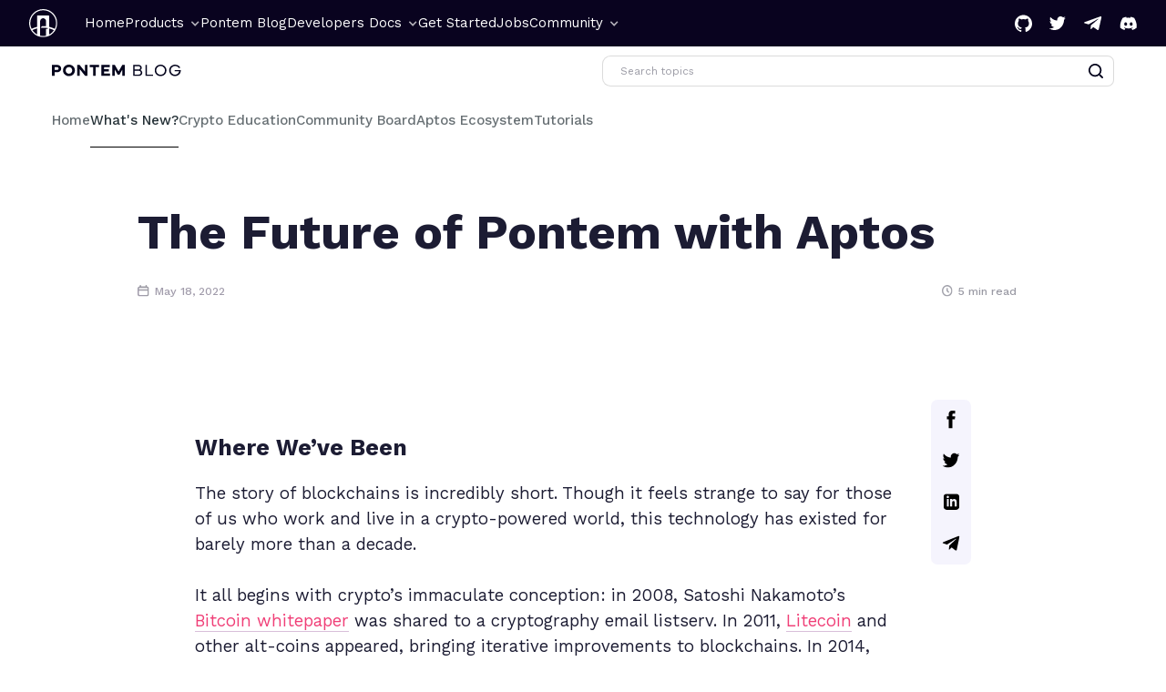

--- FILE ---
content_type: text/html
request_url: https://pontem.network/posts/the-future-of-pontem-with-aptos
body_size: 37964
content:
<!DOCTYPE html><!-- This site was created in Webflow. https://webflow.com --><!-- Last Published: Thu Dec 04 2025 15:13:43 GMT+0000 (Coordinated Universal Time) --><html data-wf-domain="pontem.network" data-wf-page="60d342160c242c0f6cc04bc1" data-wf-site="60536b901b879c2f395d75d0" data-wf-collection="60d342160c242cf4cac04ba3" data-wf-item-slug="the-future-of-pontem-with-aptos"><head><meta charset="utf-8"/><title>The Future of Pontem with Aptos</title><meta content="Pontem is building dApps and tools for fast, scalable Move blockchains." name="description"/><meta content="The Future of Pontem with Aptos" property="og:title"/><meta content="Pontem is building dApps and tools for fast, scalable Move blockchains." property="og:description"/><meta content="https://cdn.prod.website-files.com/60c9fb02ebcd0d67d7ca048a/6284ec1b130ab21704e96b88_nen.avif" property="og:image"/><meta content="The Future of Pontem with Aptos" property="twitter:title"/><meta content="Pontem is building dApps and tools for fast, scalable Move blockchains." property="twitter:description"/><meta content="https://cdn.prod.website-files.com/60c9fb02ebcd0d67d7ca048a/6284ec1b130ab21704e96b88_nen.avif" property="twitter:image"/><meta property="og:type" content="website"/><meta content="summary_large_image" name="twitter:card"/><meta content="width=device-width, initial-scale=1" name="viewport"/><meta content="google-site-verification=-qlhus7ib7U33qrHOQ2i5osJbi7dI-_cGM2f7Jdq82s" name="google-site-verification"/><meta content="Webflow" name="generator"/><link href="https://cdn.prod.website-files.com/60536b901b879c2f395d75d0/css/pontem-test.webflow.shared.b1521711f.css" rel="stylesheet" type="text/css"/><link href="https://fonts.googleapis.com" rel="preconnect"/><link href="https://fonts.gstatic.com" rel="preconnect" crossorigin="anonymous"/><script src="https://ajax.googleapis.com/ajax/libs/webfont/1.6.26/webfont.js" type="text/javascript"></script><script type="text/javascript">WebFont.load({  google: {    families: ["Montserrat:100,100italic,200,200italic,300,300italic,400,400italic,500,500italic,600,600italic,700,700italic,800,800italic,900,900italic","Lato:100,100italic,300,300italic,400,400italic,700,700italic,900,900italic","Work Sans:100,200,300,regular,500,600,700,800,900,100italic,200italic,300italic,italic,500italic:latin,latin-ext","Roboto Mono:regular","Roboto:100,300,regular,500,700,900","Inter:100,200,300,regular,500,600,700,800,900"]  }});</script><script type="text/javascript">!function(o,c){var n=c.documentElement,t=" w-mod-";n.className+=t+"js",("ontouchstart"in o||o.DocumentTouch&&c instanceof DocumentTouch)&&(n.className+=t+"touch")}(window,document);</script><link href="https://cdn.prod.website-files.com/60536b901b879c2f395d75d0/60536b911b879c08b95d75f8_Profile.png" rel="shortcut icon" type="image/x-icon"/><link href="https://cdn.prod.website-files.com/60536b901b879c2f395d75d0/60536b911b879c25ed5d75f9_Frame%2057.png" rel="apple-touch-icon"/><link href="https://pontem.network/posts/the-future-of-pontem-with-aptos" rel="canonical"/><script async="" src="https://www.googletagmanager.com/gtag/js?id=G-HJ2PBB8HQD"></script><script type="text/javascript">window.dataLayer = window.dataLayer || [];function gtag(){dataLayer.push(arguments);}gtag('set', 'developer_id.dZGVlNj', true);gtag('js', new Date());gtag('config', 'G-HJ2PBB8HQD');</script>
<style>
.clicked {
  pointer-events: none;
}
 [data-logout] {
	display: none;
}


/*
.login-box {
		visibility: hidden;
} */

.rating-box {
		display: none;
}

</style><script type="application/ld+json">
{ 
 "@context": "http://schema.org", 
 "@type": "BlogPosting",
 "headline": "The Future of Pontem with Aptos",
 "image": "https://cdn.prod.website-files.com/60c9fb02ebcd0d67d7ca048a/6284ec1b130ab21704e96b88_nen.avif",
 "url": "/posts/the-future-of-pontem-with-aptos",
 "datePublished": "Aug 20, 2025",
 "dateCreated": "May 17, 2022",
 "dateModified": "Jul 04, 2025",
 "description": "Pontem is building dApps and tools for fast, scalable Move blockchains."

 }
</script>


<link href="https://cdn.prod.website-files.com/60536b901b879c2f395d75d0/60f5945447f6cf2778db6fd8_favicon-32x32.png" rel="shortcut icon" type="image/x-icon">
<link href="https://cdn.prod.website-files.com/60536b901b879c2f395d75d0/60f685751c9f3e2e01974879_android-chrome-256x256.png" rel="apple-touch-icon">

<!-- Memberstack webflow package
<script data-memberstack-app="app_cl8lfam5m005u0ufo1upx4d1e" src="https://static.memberstack.com/scripts/v1/memberstack.js" type="text/javascript"></script>
 -->
 <style>
.comment-box {
display: none;
}
.body-post-box blockquote {
  background: rgba(240, 63, 119, 0.1);
  border: 1px solid #f03f77;
  border-radius: 0.7em;
  padding-left: 1em;
  padding-right: 1em;
  color: #f03f77;
  font-size: 2.1em;
}

/*
.language-box {
display: none;
}*/
.pointer-none {
pointer-events: none;
}
/*
[data-counter = likebox] {
	display: none;
}*/
</style></head><body class="body-1440"><div class="w-embed"><style>
.soclink a {
color: inherit;
}


.wrap { 
   white-space: pre-wrap;      /* CSS3 */   
   white-space: -moz-pre-wrap; /* Firefox */    
   white-space: -pre-wrap;     /* Opera <7 */   
   white-space: -o-pre-wrap;   /* Opera 7 */    
   word-wrap: break-word;      /* IE */
}

ul {
  list-style: none; /* Remove default bullets */
}

.rich-body-post ul li::before {
  content: "\2022";  /* Add content: \2022 is the CSS Code/unicode for a bullet */
  color: #f03f77; /* Change the color */
  font-weight: bold; /* If you want it to be bold */
  display: inline-block; /* Needed to add space between the bullet and the text */
  width: 0.9em; /* Also needed for space (tweak if needed) */
  margin-left: -0.9em; /* Also needed for space (tweak if needed) */
}
.navbar {
	background: #09031f;
}

</style></div><div data-collapse="tiny" data-animation="default" data-duration="400" data-w-id="5e8a604b-f6d4-eeb2-2776-59f468d8342f" data-easing="ease" data-easing2="ease" role="banner" class="navbar w-nav"><div class="container-navbar"><a href="/" data-w-id="5e8a604b-f6d4-eeb2-2776-59f468d83431" class="brand w-nav-brand"><img src="https://cdn.prod.website-files.com/60536b901b879c2f395d75d0/60ca314aa512e6465aef2c5c_Vector.svg" loading="lazy" alt="" class="logo-nav-blog"/><img src="https://cdn.prod.website-files.com/60536b901b879c2f395d75d0/60f6c8a0b4e345b44de194c1_Vector%20(1).svg" loading="lazy" alt="Pontem logo" class="logo-nav-blog grad"/></a><div class="join-mobile-wrp"><a id="w-node-e7845bd9-c7ed-5da0-1508-b1da1b2b4d74-1b2b4d74" href="https://t.me/pontemnetworkchat" target="_blank" class="join-link">JOIN COMMUNITY</a></div><div class="menu-button w-nav-button"><div class="burger-box"><div data-w-id="5e8a604b-f6d4-eeb2-2776-59f468d83438" class="div-block-58"></div><div data-w-id="5e8a604b-f6d4-eeb2-2776-59f468d83439" class="div-block-58"></div><div data-w-id="5e8a604b-f6d4-eeb2-2776-59f468d8343a" class="div-block-58"></div></div></div><nav role="navigation" class="nav-menu w-nav-menu"><div class="div-block-57"><div class="wrapper-links-navbar"><a href="/" class="nav-link w-nav-link">Home</a><div data-hover="false" data-delay="0" class="dropdown-2 w-dropdown"><div class="dropdown-toggle-2 w-dropdown-toggle"><div>Products</div><div class="icon-2 w-icon-dropdown-toggle"></div></div><nav class="nav-dropdown new-drp-1 w-dropdown-list"><div class="arrow-corner left w-embed"><svg width="100%" style="" viewBox="0 0 28 10" fill="#1c1c33" xmlns="http://www.w3.org/2000/svg">
<path d="M11.6751 1.66067L0 10H28L16.3251 1.66069C14.9343 0.667263 13.0659 0.667257 11.6751 1.66067Z" fill="#1c1c33"/>
</svg></div><div class="box-grid-drp"><a id="w-node-cba24bf0-8253-46c1-9051-25ccd96e889d-634baf90" href="https://lumio.io/" target="_blank" class="link-drp highlight w-inline-block"><img src="https://cdn.prod.website-files.com/60536b901b879c2f395d75d0/6573395eabf40dee6a539645_Lumio-icon.svg" loading="lazy" alt="" class="img-drp"/><div class="box-text-drp"><div class="t-15-drp">Lumio L2<br/></div><div class="t-13-drp">The First VM Abstraction Framework</div></div></a><a id="w-node-_399884f9-4a3b-0b0c-21f4-e0fa634bafad-634baf90" href="/bytebabel" class="link-drp w-inline-block"><img src="https://cdn.prod.website-files.com/60536b901b879c2f395d75d0/646dc2b4c0cf1a85e5cb988a_EVM%20icon.svg" loading="lazy" alt="" class="img-drp"/><div class="box-text-drp"><div class="t-15-drp">Move VM transpiler (EVM)</div><div class="t-13-drp">ByteBabel: Solidity to Move bytecode translator</div></div></a><a id="w-node-_399884f9-4a3b-0b0c-21f4-e0fa634baf91-634baf90" href="/pontem-wallet" class="link-drp w-inline-block"><img src="https://cdn.prod.website-files.com/60536b901b879c2f395d75d0/63919f237ac2b550681d05a8_Pontem-wallet-icon.svg" loading="lazy" alt="" class="img-drp"/><div class="box-text-drp"><div class="t-15-drp">Pontem Wallet</div><div class="t-13-drp">A crypto wallet for ETH, SOL, MOVE, APT &amp; more</div></div></a><a id="w-node-_399884f9-4a3b-0b0c-21f4-e0fa634baf9f-634baf90" href="/move-code-playground" class="link-drp w-inline-block"><img src="https://cdn.prod.website-files.com/60536b901b879c2f395d75d0/646dc2b411883642cff670a7_Playground%20icon.svg" loading="lazy" alt="" class="img-drp"/><div class="box-text-drp"><div class="t-15-drp">Move Code Playground</div><div class="t-13-drp">The browser code editor for move</div></div></a><a id="w-node-_399884f9-4a3b-0b0c-21f4-e0fa634baf98-634baf90" href="/liquidswap" class="link-drp w-inline-block"><img src="https://cdn.prod.website-files.com/60536b901b879c2f395d75d0/63e609e3f7e9a6e7174b7310_app-icon-liquidswap.webp" loading="lazy" alt="" class="img-drp"/><div class="box-text-drp"><div class="t-15-drp">Liquidswap DEX</div><div class="t-13-drp">The top AMM in the Move ecosystem</div></div></a><a id="w-node-_399884f9-4a3b-0b0c-21f4-e0fa634bafa6-634baf90" href="/move-intellij-ide-plugin" class="link-drp w-inline-block"><img src="https://cdn.prod.website-files.com/60536b901b879c2f395d75d0/646dc2b4a844c04f2fa171e4_Intellij%20Move%20IDE%20icon.svg" loading="lazy" alt="" class="img-drp"/><div class="box-text-drp"><div class="t-15-drp">Intellij Move IDE</div><div class="t-13-drp">Integrate Move &amp; Aptos into your projects</div></div></a><a href="/nft" class="link-drp w-inline-block"><img src="https://cdn.prod.website-files.com/60536b901b879c2f395d75d0/63dd22423de85875d51578dd_NFT-icon.svg" loading="lazy" alt="" class="img-drp"/><div class="box-text-drp"><div class="t-15-drp">NFT by Pontem<br/></div><div class="t-13-drp">Aptos NFT collections</div></div></a><a href="https://pontem.ai/auth?back=%2F" target="_blank" class="link-drp w-inline-block"><img src="https://cdn.prod.website-files.com/60536b901b879c2f395d75d0/65c4b9002c1040af6d465cd9_PontemAI_logo.svg" loading="lazy" alt="" class="img-drp"/><div class="box-text-drp"><div class="t-15-drp">Pontem AI<br/></div><div class="t-13-drp">Crypto GPT bot</div></div></a></div></nav></div><a href="/blog" class="nav-link w-nav-link">Pontem Blog</a><div data-hover="false" data-delay="0" class="dropdown-2 w-dropdown"><div class="dropdown-toggle-2 w-dropdown-toggle"><div>Developers Docs</div><div class="icon-2 w-icon-dropdown-toggle"></div></div><nav class="nav-dropdown docs w-dropdown-list"><div class="box-drp-new"><div class="box-col"><div class="col-1"><div class="t-10-drp">PRODUCTS</div><a href="https://docs.pontemwallet.xyz/" target="_blank" class="link-t-15">Wallet</a><a href="https://docs.liquidswap.com/" target="_blank" class="link-t-15">Liquidswap</a><a href="https://docs.pontem.network/02.-move-language/playground" target="_blank" class="link-t-15">Move Playground</a><a href="https://pontem.network/move-intellij-ide-plugin/install-plugin" class="link-t-15">Intellij IDE</a><a href="https://docs.lumio.network/" target="_blank" class="link-t-15">Lumio L2</a></div><div class="col-1"><div class="t-10-drp">DEV RESOURCES</div><a href="https://github.com/pontem-network" target="_blank" class="link-block-29 w-inline-block"><div class="html-embed-31 w-embed"><svg width="100%" style="" viewBox="0 0 16 16" fill="currentColor" xmlns="http://www.w3.org/2000/svg">
<path fill-rule="evenodd" clip-rule="evenodd" d="M8.0001 0.333252C6.10091 0.334237 4.26401 1.00689 2.81783 2.23093C1.37166 3.45498 0.410521 5.15059 0.106282 7.01458C-0.197958 8.87858 0.174536 10.7894 1.15717 12.4054C2.13979 14.0213 3.66848 15.2371 5.46987 15.8352C5.86729 15.909 6.01698 15.6627 6.01698 15.4532C6.01698 15.2438 6.00903 14.6366 6.00638 13.9727C3.78085 14.4535 3.31058 13.0336 3.31058 13.0336C2.9476 12.1115 2.42301 11.8692 2.42301 11.8692C1.69706 11.3766 2.47733 11.3858 2.47733 11.3858C3.28143 11.4424 3.70402 12.2064 3.70402 12.2064C4.41672 13.4221 5.57585 13.0705 6.03155 12.865C6.10309 12.35 6.31107 11.9996 6.54025 11.8007C4.76247 11.6005 2.89461 10.9182 2.89461 7.8702C2.88359 7.07972 3.1786 6.31529 3.71859 5.73504C3.63646 5.53483 3.36224 4.72607 3.79675 3.62754C3.79675 3.62754 4.46839 3.41416 5.99712 4.44288C7.30836 4.08633 8.69183 4.08633 10.0031 4.44288C11.5305 3.41416 12.2008 3.62754 12.2008 3.62754C12.6366 4.72344 12.3624 5.53219 12.2803 5.73504C12.822 6.31538 13.1176 7.08115 13.1056 7.87283C13.1056 10.9274 11.2337 11.6005 9.45331 11.7967C9.73945 12.0444 9.99513 12.5278 9.99513 13.2707C9.99513 14.335 9.98585 15.1911 9.98585 15.4532C9.98585 15.6653 10.1302 15.9129 10.5356 15.8352C12.3372 15.237 13.866 14.0211 14.8487 12.4048C15.8313 10.7886 16.2036 8.87745 15.899 7.01329C15.5944 5.14912 14.6328 3.45349 13.1861 2.22966C11.7395 1.00582 9.90215 0.333613 8.00274 0.333252H8.0001Z" fill="currentColor"/>
</svg></div><div>Github</div></a><a href="https://aptos.dev/" target="_blank" class="link-t-15">Aptos Documentation</a><a href="https://diem.github.io/move/introduction.html" target="_blank" class="link-t-15">Move Documentation</a><a href="https://plugins.jetbrains.com/plugin/14721-move-language" target="_blank" class="link-t-15">IntelliJ IDE Extension</a></div><div class="col-1"><div class="t-10-drp">TUTORIALS</div><a href="https://docs.pontem.network/03.-tutorials/aptos-tutorial" target="_blank" class="link-t-15">Aptos Tutorial</a><a href="https://docs.pontem.network/03.-tutorials/move-code-playground-tutorial-01" target="_blank" class="link-t-15">Move Playground</a></div></div><div class="box-bottom"><a href="https://docs.pontem.network/00.-about-pontem/about" target="_blank" class="link-block-30 w-inline-block"><div class="doc-icon w-embed"><svg width="100%" style="" viewBox="0 0 24 18" fill="currentColor" xmlns="http://www.w3.org/2000/svg">
<path d="M10.8001 14.7749C11.1751 14.7749 11.5126 15.0749 11.5126 15.4874C11.5126 15.8624 11.2126 16.1999 10.8001 16.1999C10.4251 16.1999 10.0876 15.8999 10.0876 15.4874C10.0876 15.0749 10.4251 14.7749 10.8001 14.7749ZM21.8251 10.4249C21.4501 10.4249 21.1126 10.1249 21.1126 9.71244C21.1126 9.33744 21.4126 8.99994 21.8251 8.99994C22.2001 8.99994 22.5376 9.29994 22.5376 9.71244C22.5376 10.0874 22.2001 10.4249 21.8251 10.4249ZM21.8251 7.53744C20.6251 7.53744 19.6501 8.51244 19.6501 9.71244C19.6501 9.93744 19.6876 10.1624 19.7626 10.3874L12.6001 14.2124C12.1876 13.6124 11.5126 13.2749 10.8001 13.2749C9.97505 13.2749 9.22505 13.7624 8.85005 14.4749L2.40005 11.0999C1.72505 10.7249 1.20005 9.63744 1.27505 8.58744C1.31255 8.06244 1.50005 7.64994 1.76255 7.49994C1.95005 7.38744 2.13755 7.42494 2.40005 7.53744L2.43755 7.57494C4.16255 8.47494 9.75005 11.3999 9.97505 11.5124C10.3501 11.6624 10.5376 11.7374 11.1751 11.4374L22.7251 5.43744C22.9126 5.36244 23.1001 5.21244 23.1001 4.94994C23.1001 4.61244 22.7626 4.46244 22.7626 4.46244C22.0876 4.16244 21.0751 3.67494 20.1001 3.22494C18.0001 2.24994 15.6001 1.12494 14.5501 0.562442C13.6501 0.0749418 12.9001 0.487442 12.7876 0.562442L12.5251 0.674942C7.76255 3.07494 1.46255 6.18744 1.08755 6.41244C0.450053 6.78744 0.0375525 7.57494 5.25212e-05 8.54994C-0.0749475 10.0874 0.712552 11.6999 1.83755 12.2624L8.66255 15.7874C8.81255 16.8374 9.75005 17.6624 10.8001 17.6624C12.0001 17.6624 12.9376 16.7249 12.9751 15.5249L20.4751 11.4749C20.8501 11.7749 21.3376 11.9249 21.8251 11.9249C23.0251 11.9249 24.0001 10.9499 24.0001 9.74994C24.0001 8.51244 23.0251 7.53744 21.8251 7.53744" fill="currentColor"/>
</svg></div><div>Full Documentation</div></a><a href="https://docs.liquidswap.com/" target="_blank" class="link-block-30 pl-18 w-inline-block"><div class="doc-icon w-embed"><svg width="100%" style="" viewBox="0 0 24 18" fill="currentColor" xmlns="http://www.w3.org/2000/svg">
<path d="M10.8001 14.7749C11.1751 14.7749 11.5126 15.0749 11.5126 15.4874C11.5126 15.8624 11.2126 16.1999 10.8001 16.1999C10.4251 16.1999 10.0876 15.8999 10.0876 15.4874C10.0876 15.0749 10.4251 14.7749 10.8001 14.7749ZM21.8251 10.4249C21.4501 10.4249 21.1126 10.1249 21.1126 9.71244C21.1126 9.33744 21.4126 8.99994 21.8251 8.99994C22.2001 8.99994 22.5376 9.29994 22.5376 9.71244C22.5376 10.0874 22.2001 10.4249 21.8251 10.4249ZM21.8251 7.53744C20.6251 7.53744 19.6501 8.51244 19.6501 9.71244C19.6501 9.93744 19.6876 10.1624 19.7626 10.3874L12.6001 14.2124C12.1876 13.6124 11.5126 13.2749 10.8001 13.2749C9.97505 13.2749 9.22505 13.7624 8.85005 14.4749L2.40005 11.0999C1.72505 10.7249 1.20005 9.63744 1.27505 8.58744C1.31255 8.06244 1.50005 7.64994 1.76255 7.49994C1.95005 7.38744 2.13755 7.42494 2.40005 7.53744L2.43755 7.57494C4.16255 8.47494 9.75005 11.3999 9.97505 11.5124C10.3501 11.6624 10.5376 11.7374 11.1751 11.4374L22.7251 5.43744C22.9126 5.36244 23.1001 5.21244 23.1001 4.94994C23.1001 4.61244 22.7626 4.46244 22.7626 4.46244C22.0876 4.16244 21.0751 3.67494 20.1001 3.22494C18.0001 2.24994 15.6001 1.12494 14.5501 0.562442C13.6501 0.0749418 12.9001 0.487442 12.7876 0.562442L12.5251 0.674942C7.76255 3.07494 1.46255 6.18744 1.08755 6.41244C0.450053 6.78744 0.0375525 7.57494 5.25212e-05 8.54994C-0.0749475 10.0874 0.712552 11.6999 1.83755 12.2624L8.66255 15.7874C8.81255 16.8374 9.75005 17.6624 10.8001 17.6624C12.0001 17.6624 12.9376 16.7249 12.9751 15.5249L20.4751 11.4749C20.8501 11.7749 21.3376 11.9249 21.8251 11.9249C23.0251 11.9249 24.0001 10.9499 24.0001 9.74994C24.0001 8.51244 23.0251 7.53744 21.8251 7.53744" fill="currentColor"/>
</svg></div><div>Liquidswap Documentation</div></a></div></div><div class="arrow-corner center w-embed"><svg width="100%" style="" viewBox="0 0 28 10" fill="#1c1c33" xmlns="http://www.w3.org/2000/svg">
<path d="M11.6751 1.66067L0 10H28L16.3251 1.66069C14.9343 0.667263 13.0659 0.667257 11.6751 1.66067Z" fill="#1c1c33"/>
</svg></div></nav></div><a href="/get-started" class="nav-link w-nav-link">Get Started<br/></a><a href="https://pontem.network/jobs/smart-contracts-developer" class="nav-link w-nav-link">Jobs<br/></a><a href="/move-code-playground" class="nav-link hide w-nav-link">Move Code Playground<br/></a><div data-hover="false" data-delay="0" class="dropdown-2 w-dropdown"><div class="dropdown-toggle-2 w-dropdown-toggle"><div>Community</div><div class="icon-2 w-icon-dropdown-toggle"></div></div><nav class="nav-dropdown new-drp-2 w-dropdown-list"><div class="community-dropdown-box"><div class="left-box-drp"><a href="/crypto-education" class="link-block w-inline-block"><img src="https://cdn.prod.website-files.com/60536b901b879c2f395d75d0/646dc08c8a9ae986e049a94c_Crypto-education-icon.svg" loading="lazy" alt="" class="community-icon"/><div class="text-block-1242">Crypto Education</div></a><a href="/media-press-kit" class="link-block w-inline-block"><img src="https://cdn.prod.website-files.com/60536b901b879c2f395d75d0/646dc1db024f9988ecd2d51b_Media-press-kit-icon.svg" loading="lazy" alt="" class="community-icon"/><div class="text-block-1242">Media Press Kit</div></a></div><div class="right-box-drp"><div class="text-block-1243">Trusted chats</div><div><div class="box-link-drp"><div class="dropdown-menu-wrapper"><div id="w-node-_34c6d6e1-b884-cc54-5d4b-1fdf0e6241e0-7bc71ff7" class="dropdown-link-2">🇺🇸</div><div class="text-block-1234">global telegram group</div><a href="https://t.me/pontemnetworkchat" target="_blank" class="dropdown-link-2 w-dropdown-link">t.me/pontemnetworkchat</a></div><div class="dropdown-menu-wrapper"><div id="w-node-_34c6d6e1-b884-cc54-5d4b-1fdf0e6241e7-7bc71ff7" class="dropdown-link-2">🇺🇸</div><div class="text-block-1234">global collators group</div><a href="https://t.me/pontemnetworkcollators" target="_blank" class="dropdown-link-2 w-dropdown-link">t.me/pontemnetworkcollators</a></div><div class="dropdown-menu-wrapper"><div id="w-node-_34c6d6e1-b884-cc54-5d4b-1fdf0e6241ee-7bc71ff7" class="dropdown-link-2">🇰🇷</div><div class="text-block-1234">Korean community</div><a href="https://t.me/Pontem_kor" target="_blank" class="dropdown-link-2 w-dropdown-link">t.me/Pontem_kor</a></div><div class="dropdown-menu-wrapper"><div id="w-node-_34c6d6e1-b884-cc54-5d4b-1fdf0e6241f5-7bc71ff7" class="dropdown-link-2">🇨🇳</div><div class="text-block-1234">China community</div><a href="https://t.me/pontem_ch" target="_blank" class="dropdown-link-2 w-dropdown-link">t.me/pontem_ch</a></div><div class="dropdown-menu-wrapper"><div id="w-node-_34c6d6e1-b884-cc54-5d4b-1fdf0e6241fc-7bc71ff7" class="dropdown-link-2">🇹🇷</div><div class="text-block-1234">Turkey community</div><a href="https://t.me/pontem_tr" target="_blank" class="dropdown-link-2 w-dropdown-link">t.me/pontem_tr</a></div><div class="dropdown-menu-wrapper"><div id="w-node-_34c6d6e1-b884-cc54-5d4b-1fdf0e624203-7bc71ff7" class="dropdown-link-2">🇷🇺</div><div class="text-block-1234">Russian collators community </div><a href="https://t.me/pontem_RU" target="_blank" class="dropdown-link-2">t.me/pontem_RU</a></div><div class="dropdown-menu-wrapper"><div id="w-node-_34c6d6e1-b884-cc54-5d4b-1fdf0e62420a-7bc71ff7" class="dropdown-link-2">🇷🇺</div><div class="text-block-1234">Russian community</div><a href="https://t.me/PontemNetworkRU" target="_blank" class="dropdown-link-2 w-dropdown-link">t.me/PontemNetworkRU</a></div><div class="dropdown-menu-wrapper"><div id="w-node-_34c6d6e1-b884-cc54-5d4b-1fdf0e624211-7bc71ff7" class="dropdown-link-2">🇪🇸</div><div class="text-block-1234">Spain community</div><a href="https://t.me/pontem_es" target="_blank" class="dropdown-link-2 w-dropdown-link">t.me/pontem_es</a></div><div class="dropdown-menu-wrapper"><div id="w-node-_34c6d6e1-b884-cc54-5d4b-1fdf0e624218-7bc71ff7" class="dropdown-link-2">🇯🇵</div><div class="text-block-1234">Japan community</div><a href="https://t.me/pontem_jp" target="_blank" class="dropdown-link-2 w-dropdown-link">t.me/pontem_jp</a></div><div class="dropdown-menu-wrapper"><div id="w-node-_34c6d6e1-b884-cc54-5d4b-1fdf0e624226-7bc71ff7" class="dropdown-link-2">🇺🇸</div><div class="text-block-1234">official announcements</div><a href="https://t.me/pontemnetworkchannel" id="w-node-_34c6d6e1-b884-cc54-5d4b-1fdf0e62422a-7bc71ff7" target="_blank" class="dropdown-link-2 w-dropdown-link">t.me/pontemnetworkchannel</a></div><div class="dropdown-menu-wrapper"><div id="w-node-_34c6d6e1-b884-cc54-5d4b-1fdf0e62422d-7bc71ff7" class="dropdown-link-2">🇺🇦</div><div class="text-block-1234">Ukraine community</div><a href="https://t.me/PontemNetworkUKRAINE" id="w-node-_34c6d6e1-b884-cc54-5d4b-1fdf0e624231-7bc71ff7" target="_blank" class="dropdown-link-2 w-dropdown-link">t.me/PontemNetworkUKRAINE</a></div><div class="dropdown-menu-wrapper"><div id="w-node-_34c6d6e1-b884-cc54-5d4b-1fdf0e624234-7bc71ff7" class="dropdown-link-2"><strong>🇮🇳</strong></div><div class="text-block-1234">Indian community</div><a href="https://t.me/Pontem_India" id="w-node-_34c6d6e1-b884-cc54-5d4b-1fdf0e624239-7bc71ff7" target="_blank" class="dropdown-link-2 w-dropdown-link">t.me/Pontem_India</a></div></div></div></div></div><div class="arrow-corner center w-embed"><svg width="100%" style="" viewBox="0 0 28 10" fill="#1c1c33" xmlns="http://www.w3.org/2000/svg">
<path d="M11.6751 1.66067L0 10H28L16.3251 1.66069C14.9343 0.667263 13.0659 0.667257 11.6751 1.66067Z" fill="#1c1c33"/>
</svg></div></nav></div></div><div class="wrapper-links-social"><a rel="noreferrer noopenner" href="https://github.com/pontem-network" target="_blank" class="link-social w-inline-block"><div class="icon-social-header w-embed"><svg width="100%"  viewBox="0 0 14 14" fill="none" xmlns="http://www.w3.org/2000/svg">
<path fill-rule="evenodd" clip-rule="evenodd" d="M6.99935 0.345548C3.13441 0.345548 0 3.47955 0 7.34578C0 10.4381 2.00553 13.062 4.78713 13.988C5.13736 14.0521 5.26499 13.8359 5.26499 13.6503C5.26499 13.484 5.25897 13.0439 5.25553 12.4599C3.30845 12.8828 2.89764 11.5214 2.89764 11.5214C2.57921 10.7127 2.12027 10.4974 2.12027 10.4974C1.4847 10.0634 2.16839 10.0719 2.16839 10.0719C2.87099 10.1214 3.24055 10.7935 3.24055 10.7935C3.86494 11.863 4.8791 11.5541 5.27788 11.3749C5.34148 10.9228 5.52239 10.6143 5.72221 10.4394C4.1679 10.2623 2.53366 9.66199 2.53366 6.97965C2.53366 6.21517 2.80654 5.59079 3.25431 5.10133C3.18212 4.92428 2.9419 4.21264 3.32306 3.24877C3.32306 3.24877 3.91049 3.06055 5.2478 3.96598C5.80601 3.81085 6.40505 3.7335 7.00022 3.73049C7.59495 3.7335 8.19356 3.81085 8.75263 3.96598C10.0891 3.06055 10.6757 3.24877 10.6757 3.24877C11.0577 4.21264 10.8175 4.92428 10.7457 5.10133C11.1943 5.59079 11.4651 6.21517 11.4651 6.97965C11.4651 9.66887 9.82823 10.2606 8.26919 10.4338C8.52015 10.6499 8.74404 11.0771 8.74404 11.7303C8.74404 12.6658 8.73544 13.4208 8.73544 13.6503C8.73544 13.8376 8.86178 14.0555 9.21674 13.9872C11.9962 13.0594 14 10.4376 14 7.34578C14 3.47955 10.8656 0.345548 6.99935 0.345548Z" fill="currentColor"/>
</svg></div></a><a rel="" href="https://twitter.com/PontemNetwork" target="_blank" class="link-social w-inline-block"><div class="icon-social-header w-embed"><svg width="100%"  viewBox="0 0 13 10" fill="none" xmlns="http://www.w3.org/2000/svg">
<path d="M5.87563 2.66016L5.90186 3.09268L5.46468 3.03972C3.87337 2.8367 2.48315 2.14818 1.30278 0.991834L0.72571 0.418072L0.57707 0.841773C0.262305 1.78627 0.463405 2.78374 1.11917 3.4546C1.46891 3.82533 1.39022 3.8783 0.786914 3.65762C0.57707 3.587 0.393457 3.53404 0.37597 3.56052C0.314766 3.62231 0.52461 4.42558 0.690736 4.74335C0.918067 5.18471 1.38147 5.61724 1.88859 5.87322L2.31703 6.07625L1.8099 6.08507C1.32027 6.08507 1.30278 6.0939 1.35524 6.27927C1.53011 6.85303 2.22085 7.4621 2.99027 7.72692L3.53237 7.91228L3.06022 8.19475C2.36074 8.6008 1.53885 8.8303 0.716966 8.84796C0.323509 8.85678 0 8.89209 0 8.91857C0 9.00685 1.06671 9.50116 1.68749 9.69536C3.54986 10.2691 5.76196 10.022 7.42322 9.04215C8.6036 8.34481 9.78397 6.95896 10.3348 5.61724C10.6321 4.90224 10.9294 3.59583 10.9294 2.96911C10.9294 2.56306 10.9556 2.5101 11.4452 2.0246C11.7338 1.74214 12.0048 1.43319 12.0573 1.34492C12.1447 1.1772 12.136 1.1772 11.69 1.32726C10.9469 1.59208 10.8419 1.55677 11.2092 1.15955C11.4802 0.877081 11.8037 0.365109 11.8037 0.215048C11.8037 0.188567 11.6726 0.232702 11.5239 0.312146C11.3665 0.400417 11.0168 0.532824 10.7545 0.612268L10.2823 0.762329L9.85392 0.471034C9.61784 0.312146 9.28559 0.135604 9.11072 0.0826416C8.6648 -0.0409379 7.98281 -0.0232837 7.58061 0.11795C6.48767 0.51517 5.79694 1.53911 5.87563 2.66016Z" fill="currentColor"/>
</svg></div></a><a rel="noreferrer noopenner" href="https://t.me/pontemnetworkchat" target="_blank" class="link-social w-inline-block"><div class="icon-social-header w-embed"><svg width="100%"  viewBox="0 0 12 10" fill="none" xmlns="http://www.w3.org/2000/svg">
<path d="M4.50409 6.59948L4.32421 9.39426C4.58852 9.39426 4.7053 9.2689 4.85283 9.12016L6.12271 7.83962L8.76461 9.86379C9.25081 10.142 9.60172 9.99795 9.72282 9.39567L11.4571 0.920263C11.6347 0.182006 11.1858 -0.152833 10.7206 0.0661534L0.536798 4.13844C-0.158345 4.42759 -0.154292 4.82977 0.410088 5.00898L3.02349 5.85487L9.0738 1.89643C9.35942 1.71681 9.62157 1.81338 9.40641 2.0114L4.50394 6.59936L4.50409 6.59948Z" fill="currentColor"/>
</svg></div></a><a rel="noreferrer noopenner" href="https://discord.gg/44QgPFHYqs" target="_blank" class="link-social w-inline-block"><div class="icon-social-header w-embed"><svg width="100%" viewBox="0 0 27 21" fill="currentColor" xmlns="http://www.w3.org/2000/svg">
<path d="M22.8008 2.39803C21.1328 1.60588 19.3492 1.03017 17.4846 0.702362C17.2556 1.1226 16.988 1.68784 16.8036 2.13748C14.8214 1.83491 12.8574 1.83491 10.9117 2.13748C10.7272 1.68784 10.4536 1.1226 10.2226 0.702362C8.3559 1.03017 6.57029 1.60799 4.90223 2.40223C1.53775 7.5627 0.625697 12.595 1.08173 17.5558C3.31323 19.2473 5.47582 20.2748 7.60192 20.9471C8.12686 20.2138 8.59504 19.4343 8.99837 18.6127C8.23022 18.3165 7.4945 17.9509 6.79933 17.5264C6.98375 17.3877 7.16415 17.2428 7.33844 17.0936C11.5785 19.1065 16.1854 19.1065 20.3748 17.0936C20.5511 17.2428 20.7315 17.3877 20.9139 17.5264C20.2167 17.9529 19.4789 18.3185 18.7108 18.6148C19.1141 19.4343 19.5803 20.2159 20.1072 20.9492C22.2354 20.2768 24.4 19.2494 26.6315 17.5558C27.1666 11.805 25.7174 6.81887 22.8008 2.39803ZM9.57602 14.505C8.3032 14.505 7.25938 13.2989 7.25938 11.8302C7.25938 10.3614 8.28091 9.15328 9.57602 9.15328C10.8712 9.15328 11.9149 10.3593 11.8926 11.8302C11.8947 13.2989 10.8712 14.505 9.57602 14.505ZM18.1372 14.505C16.8644 14.505 15.8206 13.2989 15.8206 11.8302C15.8206 10.3614 16.8421 9.15328 18.1372 9.15328C19.4323 9.15328 20.4761 10.3593 20.4538 11.8302C20.4538 13.2989 19.4323 14.505 18.1372 14.505Z" fill="currentColor"/>
</svg></div></a></div></div></nav></div></div><div class="container-max-w-blog"><a href="/blog" class="w-inline-block"><div class="html-embed-25 w-embed"><svg width="100%" style="" viewBox="0 0 160 15" fill="none" xmlns="http://www.w3.org/2000/svg">
<path d="M3.18 9.66V14.26H0V0.26H6.36C7.78667 0.26 8.98667 0.713334 9.96 1.62C10.9333 2.51333 11.42 3.62667 11.42 4.96C11.42 6.30667 10.9333 7.42667 9.96 8.32C9.01333 9.21333 7.81333 9.66 6.36 9.66H3.18ZM6.36 3.18H3.18V6.74H6.36C6.86667 6.74 7.28667 6.57333 7.62 6.24C7.95333 5.89333 8.12 5.46667 8.12 4.96C8.12 4.45333 7.95333 4.03333 7.62 3.7C7.28667 3.35333 6.86667 3.18 6.36 3.18Z" fill="#03031C"/>
<path d="M15.7591 12.44C14.3591 11.0667 13.6591 9.34 13.6591 7.26C13.6591 5.18 14.3591 3.45333 15.7591 2.08C17.1724 0.693334 18.9191 0 20.9991 0C23.0791 0 24.8257 0.693334 26.2391 2.08C27.6524 3.45333 28.3591 5.18 28.3591 7.26C28.3591 9.34 27.6524 11.0667 26.2391 12.44C24.8257 13.8267 23.0791 14.52 20.9991 14.52C18.9191 14.52 17.1724 13.8267 15.7591 12.44ZM20.9991 11.48C22.1457 11.48 23.1124 11.08 23.8991 10.28C24.6724 9.46667 25.0591 8.46 25.0591 7.26C25.0591 6.04667 24.6724 5.04667 23.8991 4.26C23.1257 3.44667 22.1591 3.04 20.9991 3.04C19.8524 3.04 18.8924 3.44667 18.1191 4.26C17.3457 5.04667 16.9591 6.04667 16.9591 7.26C16.9591 8.46 17.3457 9.46667 18.1191 10.28C18.8924 11.08 19.8524 11.48 20.9991 11.48Z" fill="#03031C"/>
<path d="M34.3952 14.26H31.3352V0.26H34.1552L40.8152 8.84V0.26H43.8752V14.26H41.0552L34.3952 5.72V14.26Z" fill="#03031C"/>
<path d="M50.9492 3.18H46.6292V0.26H58.4292V3.18H54.1092V14.26H50.9492V3.18Z" fill="#03031C"/>
<path d="M61.1859 0.26H71.6459V3.18H64.3659V5.74H70.4859V8.66H64.3659V11.34H71.7459V14.26H61.1859V0.26Z" fill="#03031C"/>
<path d="M77.7572 14.26H74.6172V0.26H77.7572L82.4572 8.58L87.1372 0.26H90.2772V14.26H87.1372V6.18L83.4972 12.76H81.3972L77.7572 6.18V14.26Z" fill="#03031C"/>
<path d="M107.519 14.26H100.479V0.26H107.119C108.239 0.26 109.185 0.613334 109.959 1.32C110.732 2.01333 111.119 2.88 111.119 3.92C111.119 5.18667 110.592 6.16667 109.539 6.86C110.232 7.18 110.779 7.65333 111.179 8.28C111.592 8.89333 111.799 9.58 111.799 10.34C111.799 11.4467 111.385 12.38 110.559 13.14C109.732 13.8867 108.719 14.26 107.519 14.26ZM107.519 7.82H102.279V12.58H107.519C108.199 12.58 108.765 12.3533 109.219 11.9C109.685 11.4467 109.919 10.88 109.919 10.2C109.919 9.54667 109.685 8.98667 109.219 8.52C108.752 8.05333 108.185 7.82 107.519 7.82ZM107.119 1.94H102.279V6.14H107.119C107.732 6.14 108.239 5.94 108.639 5.54C109.052 5.14 109.259 4.64 109.259 4.04C109.259 3.44 109.052 2.94 108.639 2.54C108.239 2.14 107.732 1.94 107.119 1.94Z" fill="#03031C"/>
<path d="M115.707 0.26H117.507V12.58H125.087V14.26H115.707V0.26Z" fill="#03031C"/>
<path d="M129.291 2.12C130.677 0.733334 132.397 0.0400009 134.451 0.0400009C136.504 0.0400009 138.224 0.733334 139.611 2.12C140.997 3.50667 141.691 5.22 141.691 7.26C141.691 9.31333 140.997 11.0333 139.611 12.42C138.237 13.7933 136.517 14.48 134.451 14.48C132.384 14.48 130.664 13.7933 129.291 12.42C127.917 11.0467 127.231 9.32667 127.231 7.26C127.231 5.20667 127.917 3.49333 129.291 2.12ZM130.631 11.18C131.657 12.22 132.931 12.74 134.451 12.74C135.971 12.74 137.244 12.22 138.271 11.18C139.297 10.1133 139.811 8.80667 139.811 7.26C139.811 5.71333 139.297 4.41333 138.271 3.36C137.257 2.30667 135.984 1.78 134.451 1.78C132.917 1.78 131.644 2.30667 130.631 3.36C129.604 4.41333 129.091 5.71333 129.091 7.26C129.091 8.80667 129.604 10.1133 130.631 11.18Z" fill="#03031C"/>
<path d="M145.115 7.26C145.115 5.20667 145.815 3.48667 147.215 2.1C148.602 0.726667 150.348 0.0400009 152.455 0.0400009C153.842 0.0400009 155.095 0.366667 156.215 1.02C157.348 1.66 158.235 2.54667 158.875 3.68L157.115 4.34C156.635 3.54 155.982 2.91333 155.155 2.46C154.342 2.00667 153.442 1.78 152.455 1.78C150.908 1.78 149.608 2.30667 148.555 3.36C147.502 4.4 146.975 5.7 146.975 7.26C146.975 8.82 147.482 10.1267 148.495 11.18C149.508 12.22 150.755 12.74 152.235 12.74C153.502 12.74 154.628 12.3467 155.615 11.56C156.602 10.76 157.202 9.74 157.415 8.5H151.855V6.82H159.435C159.462 7.14 159.475 7.34 159.475 7.42C159.435 9.43333 158.728 11.1133 157.355 12.46C155.968 13.8067 154.282 14.48 152.295 14.48C150.255 14.48 148.548 13.7933 147.175 12.42C145.802 11.0467 145.115 9.32667 145.115 7.26Z" fill="#03031C"/>
</svg></div></a><form action="/search" id="w-node-_92195d50-26a2-82ea-437a-42086f5a1ee6-6f5a1ee3" class="search-blog w-form"><input class="search-input-blog w-input" maxlength="256" name="query" placeholder="Search topics" type="search" id="search" required=""/><input type="submit" class="search-button-blog w-button" value=""/></form><div class="container-join"><div>135 subscribers</div><a href="#" class="link-join w-inline-block"><div class="text-gradient">join</div></a></div><div class="login-box"><div class="rating-box"><div class="r-label">Rating</div><div data-rating="" class="join-link num">0</div></div><div data-remodal-target="login" data-login="" class="button-gradient">Login</div><div data-ms-action="logout" data-logout="" class="button-gradient">Logout</div></div></div><div class="sticky-blog-container"><div class="box-bottom-link"><div class="box-link-menu"><a href="/blog" class="link-menu">Home</a><a href="/news" class="link-menu">What&#x27;s New?</a><a href="/crypto-education" class="link-menu">Crypto Education</a><a href="/community-board" class="link-menu">Community Board</a><a href="/aptos-ecosystem" class="link-menu">Aptos Ecosystem</a><a href="/tutorials" class="link-menu">Tutorials</a></div></div></div><section class="section-blog bp"><article data-counter="card" id="w-node-b0fce27e-6877-75a5-a2c8-79de5da6c5b4-6cc04bc1" class="container-blog-post"><h1 class="h1-post">The Future of Pontem with Aptos</h1><div class="curcategory">Announcements</div><div class="wrapper-post-info"><div class="crypto-education-label intermediate no-margin w-condition-invisible">Intermediate</div><div class="crypto-education-label no-margin w-condition-invisible">Beginner</div><div class="crypto-education-label expert no-margin w-condition-invisible">Expert</div><div class="autor-box w-condition-invisible"><img src="" loading="lazy" alt="" class="autor-img w-dyn-bind-empty"/><div class="w-dyn-bind-empty"></div><a href="#" class="twitter-link-author w-inline-block"><div class="w-embed"><svg width="100%" style="" viewBox="0 0 21 17" fill="currentColor" xmlns="http://www.w3.org/2000/svg">
<path d="M6.60408 16.5789C14.5286 16.5789 18.863 10.2 18.863 4.66817C18.863 4.48699 18.863 4.30662 18.8504 4.12707C19.6937 3.53448 20.4215 2.80074 21 1.96021C20.2137 2.29875 19.3795 2.52076 18.5254 2.61884C19.4248 2.09567 20.0979 1.27283 20.4196 0.303442C19.5738 0.79105 18.6485 1.13469 17.6837 1.31954C17.0341 0.648413 16.1749 0.20401 15.2392 0.0551004C14.3034 -0.0938089 13.3432 0.0610772 12.5072 0.495791C11.6712 0.930504 11.0059 1.62081 10.6144 2.45988C10.2229 3.29896 10.1268 4.24002 10.3412 5.13745C8.62827 5.05402 6.95251 4.62151 5.42274 3.86802C3.89297 3.11452 2.54338 2.05688 1.4616 0.763746C0.910637 1.6853 0.741888 2.77624 0.989712 3.81444C1.23754 4.85263 1.8833 5.76003 2.79552 6.35187C2.10986 6.33213 1.43915 6.15242 0.84 5.82791C0.84 5.84505 0.84 5.863 0.84 5.88096C0.840272 6.84745 1.18462 7.78409 1.81464 8.53203C2.44465 9.27997 3.32155 9.79314 4.2966 9.98452C3.66229 10.1526 2.99677 10.1772 2.35116 10.0563C2.62648 10.8881 3.16249 11.6155 3.88422 12.1368C4.60595 12.658 5.47732 12.947 6.37644 12.9634C4.85078 14.1284 2.96609 14.7609 1.02564 14.759C0.682839 14.7583 0.340371 14.7381 0 14.6986C1.97033 15.9271 4.26293 16.5787 6.60408 16.5757" fill="currentColor"/>
</svg></div></a><div class="divider"></div></div><div class="autor-box w-condition-invisible"><img src="" loading="lazy" alt="" class="autor-img w-dyn-bind-empty"/><div class="w-dyn-bind-empty"></div><a href="#" class="twitter-link-author w-inline-block"><div class="w-embed"><svg width="100%" style="" viewBox="0 0 21 17" fill="currentColor" xmlns="http://www.w3.org/2000/svg">
<path d="M6.60408 16.5789C14.5286 16.5789 18.863 10.2 18.863 4.66817C18.863 4.48699 18.863 4.30662 18.8504 4.12707C19.6937 3.53448 20.4215 2.80074 21 1.96021C20.2137 2.29875 19.3795 2.52076 18.5254 2.61884C19.4248 2.09567 20.0979 1.27283 20.4196 0.303442C19.5738 0.79105 18.6485 1.13469 17.6837 1.31954C17.0341 0.648413 16.1749 0.20401 15.2392 0.0551004C14.3034 -0.0938089 13.3432 0.0610772 12.5072 0.495791C11.6712 0.930504 11.0059 1.62081 10.6144 2.45988C10.2229 3.29896 10.1268 4.24002 10.3412 5.13745C8.62827 5.05402 6.95251 4.62151 5.42274 3.86802C3.89297 3.11452 2.54338 2.05688 1.4616 0.763746C0.910637 1.6853 0.741888 2.77624 0.989712 3.81444C1.23754 4.85263 1.8833 5.76003 2.79552 6.35187C2.10986 6.33213 1.43915 6.15242 0.84 5.82791C0.84 5.84505 0.84 5.863 0.84 5.88096C0.840272 6.84745 1.18462 7.78409 1.81464 8.53203C2.44465 9.27997 3.32155 9.79314 4.2966 9.98452C3.66229 10.1526 2.99677 10.1772 2.35116 10.0563C2.62648 10.8881 3.16249 11.6155 3.88422 12.1368C4.60595 12.658 5.47732 12.947 6.37644 12.9634C4.85078 14.1284 2.96609 14.7609 1.02564 14.759C0.682839 14.7583 0.340371 14.7381 0 14.6986C1.97033 15.9271 4.26293 16.5787 6.60408 16.5757" fill="currentColor"/>
</svg></div></a><div class="divider"></div></div><div class="container-post-info"><img src="https://cdn.prod.website-files.com/60536b901b879c2f395d75d0/60cb1f55e6b1c36f3074a318_Vector.svg" loading="lazy" alt="" class="image-date-post"/><div>May 18, 2022</div></div><div class="wrapper-time"><div class="container-post-info _2"><img src="https://cdn.prod.website-files.com/60536b901b879c2f395d75d0/60cb21025174f14c4c0e5de7_Vector.svg" loading="lazy" alt="reading time icon" class="image-date-post"/><div class="container-time"><div class="text-time">5</div><div>min read</div></div></div><div class="container-post-info comment-box"><img src="https://cdn.prod.website-files.com/60536b901b879c2f395d75d0/60cb21023e4316648d569f4a_Group%20558.svg" loading="lazy" alt="Comments" class="image-date-post"/><div class="comments w-embed"><a class='comments' href="/posts/the-future-of-pontem-with-aptos#commento">0</a></div></div></div><div class="language-box w-condition-invisible"><div class="lang-title">Read this article in other languages</div><div class="lang-rich w-dyn-bind-empty w-richtext"></div></div></div><div class="body-post-wrapper"><div class="toc-sticky-box w-condition-invisible"><div fs-toc-element="ix-trigger" id="w-node-db1a72d2-bddb-77fd-1448-2f96180394aa-6cc04bc1" class="fs-toc_h-trigger"></div><h3 class="h4-21 black">Table of Contents</h3><div class="fs-toc_link-content"><div class="fs-toc_link-wrapper is-h2"><a href="#" class="fs-toc_link w-inline-block"><div fs-toc-element="link"> </div></a><div class="fs-toc_link-wrapper is-h3"><a href="#" class="fs-toc_link is-h3 w-inline-block"><div fs-toc-element="link"> </div></a><div class="fs-toc_link-wrapper is-h4"><a href="#" class="fs-toc_link is-h4 w-inline-block"><div fs-toc-element="link"> </div></a><div class="fs-toc_link-wrapper is-h5"><a href="#" class="fs-toc_link is-h5 w-inline-block"><div fs-toc-element="link"> </div></a><div class="fs-toc_link-wrapper is-h6"><a href="#" class="fs-toc_link is-h6 w-inline-block"><div fs-toc-element="link"> </div></a></div></div></div></div></div></div></div><div class="body-post-box"><img src="https://cdn.prod.website-files.com/60c9fb02ebcd0d67d7ca048a/6284ec1b130ab21704e96b88_nen.avif" loading="lazy" alt="" sizes="100vw" srcset="https://cdn.prod.website-files.com/60c9fb02ebcd0d67d7ca048a/6284ec1b130ab21704e96b88_nen-p-500.avif 500w, https://cdn.prod.website-files.com/60c9fb02ebcd0d67d7ca048a/6284ec1b130ab21704e96b88_nen.avif 1600w" class="image-body-post"/><div class="w-condition-invisible w-dyn-bind-empty w-video w-embed"></div><div class="container-dropdown"><div fs-toc-offsettop="7em" fs-toc-element="contents" class="rich-body-post wrap w-richtext"><h3>Where We’ve Been</h3><p>The story of blockchains is incredibly short. Though it feels strange to say for those of us who work and live in a crypto-powered world, this technology has existed for barely more than a decade.</p><p>It all begins with crypto’s immaculate conception: in 2008, Satoshi Nakamoto’s <a href="https://bitcoin.org/bitcoin.pdf" target="_blank">Bitcoin whitepaper</a> was shared to a cryptography email listserv. In 2011, <a href="https://litecoin.org/" target="_blank">Litecoin</a> and other alt-coins appeared, bringing iterative improvements to blockchains. In 2014, Ethereum launched, heralding the future of smart contracts, enabling NFTs, DeFi and play-to-earn gaming. A few years later, adoption exploded, with ultra-fast chains like <a href="https://solana.com/" target="_blank">Solana</a> and <a href="https://www.avax.network/" target="_blank">Avalanche</a> leading the next wave. Now, just 14 years after the Bitcoin whitepaper, we are seeing the next generation of L1 projects like <a href="https://medium.com/aptoslabs/the-genesis-of-aptos-ff98d86e9445" target="_blank">Aptos</a> built with the Move VM, and aiming for mass adoption by finally solving the blockchain trilemma: networks which are decentralized, secure, and scalable. Aptos aims to power a regulated global financial system for billions of people in Web3. </p><figure style="max-width:1564pxpx" class="w-richtext-align-fullwidth w-richtext-figure-type-image"><div><img src="https://cdn.prod.website-files.com/60c9fb02ebcd0d67d7ca048a/6283b497bf2f164e1313d704_zIGekemoJbylZcXA9LmtXNuEypfHUHXJHTU55H6bzHraRUfsY8oLgmusXNyNnLf3FAVuerhoChK_qViT-dcUjlpuQbDZUiiVWi0BJWeRfyuCdffTZhLBqjf9yu0z3439SUaKT3YYB9LdQU3d.png" alt=""/></div></figure><p>Inspired by this history, we are training our eyes on the future. What barriers to blockchain adoption remain? How will blockchains continue to improve and evolve? Who are their future uses? What are the untapped markets for adoption?</p><p>We have spent the past few years building products for the Diem blockchain and its Move programming language. The <a href="https://www.diem.com/en-us/" target="_blank">Diem</a> project, seeded by Meta and others like Shopify and Uber in the Diem Association and later acquired by <a href="https://www.silvergate.com/" target="_blank">Silvergate Bank</a>, was designed for global financial inclusion. Aptos, a project created by former Diem and Meta engineers, are picking up where Diem left off, building infrastructure to support billions of users for worldwide adoption. In addition, this project aims to reduce the global unbanked population: people with limited or no access to financial tools and institutions. We continue to believe these goals are incredibly important for advancing the future of blockchains and the values of our space. </p><p>To that end, we are paying attention to two key intertwined trends in today’s crypto landscape: 1) global adoption; and 2) scalability and usability. Crypto adoption continues to grow worldwide. However growth is <a href="https://blog.chainalysis.com/reports/2021-global-crypto-adoption-index/" target="_blank">slowing</a> in major financial markets like the US and China, according to <a href="https://www.chainalysis.com/" target="_blank">Chainalysis</a>. Meanwhile, countries like Vietnam, Pakistan, Ukraine, and Kenya are <a href="https://blog.chainalysis.com/reports/2021-global-crypto-adoption-index/" target="_blank">seeing surges</a> in the amount of value transferred on-chain, especially when weighed by per-capita purchasing power. While the current market hype is dominated by NFTs, collectibles, and play-to-earn gaming, which take up much of crypto’s cultural oxygen, most worldwide growth is actually in easy-to-use centralized platforms like Coinbase and highly lucrative DeFi tools like Uniswap. To us, this suggests a clear way forward for the blockchain industry: simple, scalable tools that use the inherent advantages of crypto to integrate the current centralized landscape with a new decentralized financial system that is inclusive, powerful, and global.</p><p>We identify three elements which are needed to continue and expand on this trend:</p><ol role="list"><li>Global regulatory clarity that a) nurtures innovation, b) protects individual property rights and privacy, and c) is consistent across borders to enable international operations.  </li><li>A full suite of crypto-based financial use cases beyond payments and trading, whose reliability, speed, and affordability compete with and outperform centralized financial tools like Robinhood &amp; Coinbase and traditional financial instruments like stocks &amp; bonds. </li><li>Industry-wide standards for interoperability and security, particularly with regard to smart contract tools, libraries and frameworks.</li></ol><h3>Move-ing Ahead</h3><p>So what does the future look like? We see an interconnected, decentralized financial system, accessible and useful to everyone with a mobile device. While significant quantities of institutional cash have <a href="https://www.forbes.com/sites/lawrencewintermeyer/2021/08/12/institutional-money-is-pouring-into-the-crypto-market-and-its-only-going-to-grow/?sh=3516c0c81459" target="_blank">flowed into crypto</a>, the same can not be said for decentralized applications, or dApps. In this way, we identify an “adoption gap” in the space: the traditional financial institutions have adopted crypto to varying degrees as an investment asset, but have not fully committed to deploying smart contracts for use cases like DeFi, even as retail customers increasingly recognize its potential for yield and cost savings. That means that traditional enterprises, both mission- and profit-driven, aiming for global financial inclusion will engage more fully with the DeFi revolution. Or, DeFi will replace the institutions that don’t adapt to Web3. At Pontem, we intend to provide infrastructure for both possibilities, as we think the world will settle somewhere in the middle of this spectrum. </p><p>We believe the Diem blockchain, now Aptos, is the most technically advanced project for the mission of global financial inclusion. Diem aimed to be incredibly reliable, with no downtime between transactions and deterministically fast finality times. They innovated on modern consensus algorithms like HotStuff and also built the Move programming language. Move is purpose-built for highly scalable blockchains, enabling fast transaction times and high throughput. It is also designed to be blockchain agnostic making it ideal for dApps with multichain deployments. Move’s use of the native data type ‘resource’ for tokens instead of smart contracts makes it safer than Solidity. Move resources also make it easy to customize properties for assets. Altogether, these features allow developers to build world-class, institutional-grade dApps on Move. </p><p>The venture capital market is betting on the success of this technology. <a href="https://medium.com/aptoslabs/the-genesis-of-aptos-ff98d86e9445" target="_blank">Aptos</a>, founded by a large part of the Meta team that built Diem, is creating an entirely new and independent Layer 1 blockchain focused on Web3 mass adoption. Major industry players are investing in the original mission to bring crypto to billions by enabling new use cases based on Move. With a background at top management consulting firm BCG and an executive strategy role at Consensys, CEO <a href="https://www.linkedin.com/in/moalishaikh" target="_blank">Mo Shaikh</a> brought Diem Association members like Coinbase to Aptos’ <a href="https://techcrunch.com/2022/03/15/aptos-labs-a16z-multicoin-facebook-diem-blockchain/" target="_blank">$200 million raise</a>, led by a16z crypto and Multicoin. As part of the mission to get to 1 billion users, they are prioritizing “<a href="https://medium.com/aptoslabs/the-genesis-of-aptos-ff98d86e9445" target="_blank">absolute safety, extensible scalability, and credible neutrality</a>” as bedrocks of institutional and individual adoption. </p><p>Aptos builds on Diem’s key innovations, including the Diem-BFT,  a derivative of the Hot Stuff Byzantine Fault Tolerant (BFT) <a href="https://github.com/diem/diem/blob/main/developers.diem.com/static/papers/diem-consensus-state-machine-replication-in-the-diem-blockchain/2021-08-17.pdf" target="_blank">consensus mechanism</a> used in Cosmos. With this consensus mechanism, along with a block verification system that analyzes validators&#x27; reputations and synchronizes their votes, Aptos can achieve <a href="https://medium.com/aptoslabs/the-aptos-vision-1028ac56676e" target="_blank">sub-second finality times</a> with high throughput. Aptos also emphasizes security by coupling the deterministic Move VM with Move’s safe asset management of tokens as native ‘resource’ data types. This makes writing smart contracts much safer for developers. Additional <a href="https://medium.com/aptoslabs/the-aptos-vision-1028ac56676e" target="_blank">private key rotation and recovery protocols</a> add to an industry-best user and developer experience. </p><p>The Aptos team has also optimized scalability and speed, reaching throughputs of “<a href="https://medium.com/aptoslabs/the-aptos-vision-1028ac56676e" target="_blank">130k transactions per second</a> with only 32 cores in our execution only benchmark” by isolating and improving the consensus protocol, execution pipeline, and authenticated data structures. Having managed the data infrastructure for billions of users at Meta (previously Facebook), CTO <a href="https://www.linkedin.com/in/averyching?trk=people-guest_people_search-card" target="_blank">Avery Ching</a> and his team of blockchain and data engineers are the world’s foremost experts in distributed computing, capable of maintaining a reliable and highly available blockchain. Remember the time Facebook went <a href="https://en.wikipedia.org/wiki/2021_Facebook_outage" target="_blank">dark for six hours</a>, the only major outage in the last 20 years? It must have been overshadowed by crypto Twitter Apes complaining about forced liquidations during one of <a href="https://coinmarketcap.com/headlines/news/latest-48-hr-solana-outage-wreaks-liquidation-havoc/" target="_blank">Solana’s 48 hour outages</a>. </p><p>We anticipate that the market will quickly discover the benefits of security, scalability and usability of the Move VM. This will lead to more demand from app developers who in turn will demand the language be natively integrated into the L1 blockchains they are already deployed to so they can maintain one codebase for their business logic that is deployed across a distributed cloud of blockchain infrastructure which rank differently across the blockchain trilemma of decentralization, security and scalability.</p><h3>Where We’re Going</h3><p>The next wave of adoption will be led by enterprises. Centralized organizations are valuable for most mainstream customers using DeFi because it allows regular users to outsource the very important services of safe private key management and maintenance of infrastructure which avoids negative externalities like lost funds, slashing and impermanent loss. This wave will be hallmarked by dethroning one of the most dominant elements of today’s blockchain space: the Ethereum Virtual Machine. While Ethereum and the EVM is a benevolent dictator, the emperor has no clothes. The EVM&#x27;s vast user base of developers creates a network effect that allows new dApps to launch quickly, but its scalability issues are coming to a head and causing market share loss to new entrants like Cosmos Solana and Polkadot. Although scalability challenges are being addressed by the previous generation of L1s, security, reliability and usability are still large barriers for institutions like governments and companies to trust migrating their mission critical infrastructure like trades to the various public blockchains forming a fragmented cloud of decentralized compute and storage. Liquid staking is how companies like Kraken are first leveraging DeFi on behalf of customers for yield and cost savings. Staking is generally more secure since it is managed by the core protocol. However, the risks of smart contract hacks have to significantly decrease for companies to feel comfortable adopting dApps like AMMs with sufficient liquidity for low slippage trades to extend the cost savings and liquidity staking rewards to their customers.</p><p>Simply put, Ethereum is risky for enterprises, largely because of the Solidity programming language. Even Solidity creator and Ethereum co-founder <a href="https://polkadot.network/gavin-wood/" target="_blank">Gavin Woods</a> wanted to move past the EVM to other standards like Rust when he launched Polkadot. Solidity has serious problems, particularly with safety. Once a smart contract is deployed, it is immutable without native access control, meaning <a href="https://medium.com/@XBY_Today/the-problem-with-solidity-be7e6c277a58" target="_blank">bugs and vulnerabilities</a> are nearly impossible to correct. It is also prone to reentrancy attacks, which is what took down the infamous DAO in 2016. This showcased the mutability of Ethereum through the inadvertent birth of the angsty, rebellious Ethereum Classic, during a contentious hard fork. It’s no wonder that the fastest-growing applications (measured by total value locked <em>and</em> users) are on speedier blockchains built on other virtual machines, such as Fantom (Solidly), Avax (JOE), and Solana (Serum). </p><p>This is a natural part of the evolution of any technology. Ethereum was first to smart contracts, illustrating the vast potential of generalized computing for use cases beyond transacting and storing value. However, it was also the first martyr, as unintended consequences from early design decisions led to hacks and scalability issues. Now, numerous next generation blockchains have appeared with solutions for its shortcomings, using on-chain governance, proof of stake consensus mechanisms, and no hard forks, among other innovations. </p><p>This happens with any technology; <a href="https://twitter.com/RaoulGMI/status/1396837073202532357?s=20&amp;t=48V68a4R-BAV7_457Nbvnw" target="_blank">it just so happens that blockchains move quickly</a>. The internet took four years to develop and connected only four computers in 1969. It did not take off until the 1990s. Now, 52 years later, the Fortune 500 is dominated by internet companies. Remember that we are just 14 years from the Bitcoin whitepaper. Crypto is moving faster than any technology in history. That means we need to enable innovation at light speed or risk being stuck in the sands of time. We must evolve our existing systems and create new ones beyond what we have previously imagined. Move is now at the forefront of this evolution</p><h3>What’s Next for Pontem?</h3><p>The burgeoning ecosystem of Move-based, inclusion-focused infrastructure is where Pontem has a competitive advantage. Over the past four years, our team has developed deep expertise in Move. After working firsthand with the tech developed by Meta and Diem engineers, we knew we had to be ‘first Movers’ on developing a Move Virtual Machine to expand the reach of this incredible technology. Our skill set encompasses the essential building blocks for modern blockchain development and we feel we are not just well-positioned for the future, but also in a unique position to <em>build</em> it. Given this unique position we are in, we will shift our business model to create the first product studios for the Aptos Blockchain. With our skills and experience, we will help grow and develop this nascent ecosystem and capture value across the technology stack by building core primitive dApps necessary for the Aptos L1 to be used by billions of people. We will work with incumbent dApps, infrastructure providers and L1s to help them transition to Move. Where we identify market gaps, we will build the core elements ourselves and make upgrades that stay up to date with innovation </p><p>We believe Move is the way forward, so we will support the teams carrying the torch. Through a partnership with Aptos, we will leverage our expertise to bring the first Move-native dApps to market. We will also make our tooling interoperable with all Move language blockchains to build the necessary infrastructure for developers and users to onboard onto Move-based chains and transition to use our protocols on Aptos.</p><p>Why Aptos? Aptos is not only the most developed Move-based chain, but it also leverages the best features of Diem built by Meta engineers over many years, such as the upgradeable BFT consensus protocol. They have also done rigorous testing on the Aptos Core client, enabled account safety procedures such as key rotation and recovery, and optimized the Tx execution pipeline leading to high throughput and fast finality. This all leads us to believe that Aptos will be one of the first Layer 1s to capture a billion users (if Bitcoin doesn’t get there first.) </p><p>We are going to first build the next generation of dApps with streamlined experiences enabled by Aptos and Move. This will fuel mainstream adoption globally for both customers and institutions. We intend to pick up where Diem left off, joining the people who built it to bring the first <em>billion </em>users to blockchain. This is a staggering leap in scale; only <a href="https://cointelegraph.com/news/do-46-million-americans-really-own-crypto" target="_blank">46 million Americans report owning BTC according to a 2021 poll by NYDIG</a>. </p><p>We have already developed a fork of the Diem Move Virtual Machine which can be readily deployed to other modern chains like Polkadot, Cosmos, Avalanche, and more. Our goal is for Move to flourish, so we plan to deploy in the future as the Move dApp ecosystem matures and the need grows for Move environments in other L1s. We will also research developing a new Ethereum VM that is compatible with the Move VM to connect the two technologies and allow dApp developers to enjoy all of Move’s benefits. This will allow them to migrate gradually and carefully, without the risk and expense of doing it in one monolithic app, and be the standard for migrating to Move VM deployments from Solidity on all L1s.</p><p>To other Layer 1s, we come in peace. Our mission is to grow the pie for the entire ecosystem. What we are working on benefits everyone. The Move Virtual Machine’s improvements to security, scalability, and usability are essential for all of us as we rely more on blockchain financial infrastructure. We intend to make the Move VM interoperable with other L1s and onboard a new generation of blockchain developers who can build the next wave of mainstream blockchain dApps. </p><p>We aim to unite not only the nascent factions of Move protocols, but also the entire blockchain ecosystem to agree on standards for interoperability and backwards compatibility with Move. In the land of Blockchain, where Solidity and Vyper lie, Move is the one <a href="https://en.wikipedia.org/wiki/Lingua_franca" target="_blank">language</a> to rule them all, the one to find them, the one to bring them all, and in the transparency of a blockchain, bind them together. We want to spread the word of this new blockchain lingua franca. </p><p>So, this is where we are going. We are betting big on Move. We are working with the people who pioneered it to build an ecosystem around it. Move will power the most performant dApps in the world and the decentralized future of finance. And this all serves the mission of providing financial infrastructure and inclusion for all, by onboarding the entire world.</p><p>The Roadmap</p><p>We will aim to launch our first product by the end of year aligned with the mainnet release of Aptos. Expect innovation stemming from our research into Move-compatible AMMs, EVMs and wallets. We will also update our existing development tooling, such as the <a href="https://pontem.network/move-code-playground" target="_blank">Move Playground</a> browser editor, to be compatible with Aptos to onboard developers onto Move. Our tooling will be an entrypoint for Move developers and raise awareness for Pontem products deployed on Aptos accessible to enterprises and other protocol developers through easy to use APIs. Long term we also aim to bring Move to L1s like Polkadot and Avalanche to herald standards across the ecosystem that will grow the pie for all the L1s supporting it. Our detailed roadmap will be released soon on our website and community channels, so stay tuned!</p><h3>FAQ</h3><p><strong>What is Pontem building?</strong></p><p>Short term, we will focus on deploying the first Move-based applications in this emerging ecosystem, such as AMMs and liquid staking. We also see a big opportunity in a Move-compatible Ethereum Virtual Machine, and the underlying infrastructure and tooling for interoperability. </p><p>Later on, we will deploy our WASM Move Virtual Machine to popular L1 blockchains like Polkadot, Cosmos, and Solana to enable applications to manage one move codebase across L1s. </p><p><strong>Where will Pontem launch its token first?</strong></p><p>Aptos.</p><p><strong>What is happening to the Polkadot / Kusama testnet?</strong></p><p>The incentivized testnet program will continue until the end of April, but node operators may need to migrate at some point to test our new applications. We will reward all participants in the incentivized testnet program either in their choice of NOX tokens when we launch on Kusama or in a conversion to tokens launched in the future. We will share more details on this in a separate post.</p><p><strong>Will there be a Kusama crowdloan? </strong></p><p>Likely not this year. We will aim to expand to Polkadot and Kusama once there is enough demand for the Move VM outside of Aptos and Sui. However, to enable this novel tokenomic concept, we are researching a new method that will offer yield through a combination of liquid staking and bridging liquidity to our apps launched in the future. More to come on this soon, but for now, you may do as you will with your KSM. </p><p><strong>What will happen to the Nox token?</strong></p><p>We are intrigued by the novel concept of a separate token for a canary network implicit in assumption to test “chaos” in applications, so we may launch something like this for Move VM-based networks. But for now, we are putting it on the shelf.</p></div><div class="sticky-blog-box"><div data-counter="likebox" class="like-button w-condition-invisible"><div class="like-icon w-embed"><svg width="100%" style="" viewBox="0 0 15 17" fill="currentColor" xmlns="http://www.w3.org/2000/svg">
<path fill-rule="evenodd" clip-rule="evenodd" d="M5.85037 1.75C5.60218 1.75 5.40037 1.95181 5.40037 2.2V9C5.40037 9.30335 5.21764 9.57682 4.93738 9.69291C4.65713 9.809 4.33454 9.74483 4.12004 9.53033L2.61284 8.02313C2.41333 7.82362 2.08823 7.82284 1.88715 8.02308C1.72925 8.18172 1.70483 8.42985 1.82897 8.61621L4.64957 12.8463C5.40003 13.9727 6.66511 14.65 8.01917 14.65H9.45037C11.6874 14.65 13.5004 12.837 13.5004 10.6V2.2C13.5004 1.95181 13.2986 1.75 13.0504 1.75C12.8022 1.75 12.6004 1.95181 12.6004 2.2V8.2C12.6004 8.61421 12.2646 8.95 11.8504 8.95C11.4362 8.95 11.1004 8.61421 11.1004 8.2V6.24161C11.0996 6.22784 11.0992 6.21396 11.0992 6.2C11.0992 5.95181 10.8974 5.75 10.6492 5.75C10.4125 5.75 10.2179 5.93364 10.2005 6.16599C10.2007 6.1773 10.2008 6.18864 10.2008 6.2V8.2C10.2008 8.61421 9.86501 8.95 9.4508 8.95C9.03658 8.95 8.7008 8.61421 8.7008 8.2V6.2488C8.69976 6.23267 8.69923 6.21639 8.69923 6.2C8.69923 6.18864 8.69933 6.1773 8.69953 6.16599C8.68209 5.93364 8.48754 5.75 8.2508 5.75C8.00261 5.75 7.8008 5.95181 7.8008 6.2C7.8008 6.20856 7.80065 6.21709 7.80037 6.22558V8.2C7.80037 8.61421 7.46458 8.95 7.05037 8.95C6.63616 8.95 6.30037 8.61421 6.30037 8.2V2.2C6.30037 1.95181 6.09856 1.75 5.85037 1.75ZM7.80037 4.30232V2.2C7.80037 1.12339 6.92698 0.25 5.85037 0.25C4.77375 0.25 3.90037 1.12339 3.90037 2.2V7.18934L3.6735 6.96247C2.88757 6.17654 1.61303 6.17716 0.826869 6.96204L0.825923 6.96299C0.163436 7.62676 0.0600328 8.66633 0.580572 9.44779L3.40142 13.6783C3.40137 13.6782 3.40147 13.6783 3.40142 13.6783C4.43017 15.2221 6.16372 16.15 8.01917 16.15H9.45037C12.5158 16.15 15.0004 13.6654 15.0004 10.6V2.2C15.0004 1.12339 14.127 0.25 13.0504 0.25C11.9738 0.25 11.1004 1.12339 11.1004 2.2V4.30249C10.9556 4.26817 10.8045 4.25 10.6492 4.25C10.1971 4.25 9.78083 4.40403 9.45002 4.66246C9.11921 4.40403 8.70292 4.25 8.2508 4.25C8.09577 4.25 7.94496 4.26811 7.80037 4.30232Z" fill="currentColor"/>
</svg></div><div data-counter="likes">11</div><div data-counter="loader" class="mini-loader _2"></div></div><div data-counter="likebox2" class="like-button dislike w-condition-invisible"><div class="like-icon w-embed"><svg width="100%" style="" viewBox="0 0 17 20" fill="currentColor" xmlns="http://www.w3.org/2000/svg">
<path fill-rule="evenodd" clip-rule="evenodd" d="M1.11426 10.2725C0.588201 9.86056 0.25 9.21961 0.25 8.5C0.249999 7.62456 0.750533 6.86554 1.48091 6.49366C1.33307 6.19396 1.25 5.85664 1.25 5.5C1.25 4.62456 1.75053 3.86555 2.4809 3.49366C2.33307 3.19397 2.25 2.85665 2.25 2.50001C2.25 1.25779 3.25779 0.250017 4.5 0.250017L6 0.250017L10 0.250017C13.7282 0.250017 16.75 3.27177 16.75 6.99999L16.75 8.78899C16.75 10.939 15.4902 12.9419 14.1026 14.6686C13.4286 15.5074 12.6936 16.3169 12.0066 17.0735L11.9136 17.176C11.1917 17.9713 10.5352 18.6997 10.0213 19.3765C9.97076 19.4431 9.9094 19.5008 9.83979 19.5472C8.93723 20.1484 7.73631 20.029 6.96967 19.2623C6.6528 18.9455 6.53553 18.5431 6.49558 18.2137C6.45511 17.8799 6.484 17.544 6.52843 17.2664C6.57366 16.9839 6.64047 16.7292 6.69474 16.5475C6.72216 16.4557 6.74709 16.3802 6.76565 16.3263C6.77495 16.2993 6.7827 16.2776 6.78844 16.2619L6.79548 16.2427L6.79778 16.2366L6.79859 16.2344L6.79892 16.2336L6.79906 16.2332C6.79913 16.233 6.79919 16.2329 7.5 16.5L6.79919 16.2329C6.80281 16.2234 6.80663 16.2139 6.81064 16.2046L7.8626 13.75L5 13.75L3 13.75C1.75779 13.75 0.75 12.7422 0.75 11.5C0.749999 11.0472 0.883905 10.6255 1.11426 10.2725ZM2.68218 9.27228C2.78602 9.25759 2.89212 9.24999 3 9.24999L4 9.24999C4.41421 9.24999 4.75 9.58577 4.75 9.99999C4.75 10.4142 4.41421 10.75 4 10.75L3 10.75C2.58622 10.75 2.25 11.0862 2.25 11.5C2.25 11.9138 2.58621 12.25 3 12.25L5 12.25L9 12.25C9.25211 12.25 9.48735 12.3767 9.62613 12.5871C9.76491 12.7976 9.78867 13.0637 9.68936 13.2954L8.19692 16.7778C8.19389 16.7862 8.18943 16.7987 8.18382 16.815C8.1711 16.8519 8.15271 16.9074 8.132 16.9768C8.09003 17.1173 8.04134 17.3051 8.00957 17.5036C7.977 17.707 7.96739 17.8906 7.98467 18.0331C7.99986 18.1584 8.02885 18.1991 8.03149 18.2028L8.03162 18.203C8.26809 18.4383 8.62471 18.4936 8.91781 18.3507C9.46262 17.6477 10.1283 16.911 10.8029 16.1679L10.8863 16.076L10.8863 16.0759C11.5809 15.3109 12.2884 14.5316 12.9333 13.729C14.2965 12.0327 15.25 10.384 15.25 8.78899L15.25 6.99999C15.25 4.1002 12.8998 1.75002 10 1.75002L6 1.75002L4.5 1.75002C4.08621 1.75002 3.75 2.08623 3.75 2.50001C3.75 2.91378 4.0862 3.24999 4.5 3.24999C4.50139 3.24999 4.50279 3.24999 4.50419 3.25L5 3.25C5.41421 3.25 5.75 3.58579 5.75 4C5.75 4.41421 5.41421 4.75 5 4.75L3.5 4.75C3.08621 4.75 2.75 5.08621 2.75 5.5C2.75 5.91379 3.08621 6.25 3.5 6.25L4 6.25C4.41421 6.25 4.75 6.58579 4.75 7C4.75 7.41421 4.41421 7.75 4 7.75L3.5 7.75L2.5 7.75C2.08621 7.75 1.75 8.08621 1.75 8.5C1.75 8.91379 2.08621 9.25 2.5 9.25C2.56283 9.25 2.62386 9.25773 2.68218 9.27228Z" fill="currentColor"/>
</svg></div><div data-counter="likes2">11</div><div data-counter="loader" class="mini-loader _2"></div></div><div class="wrapper-social-link"><div class="soclink w-embed"><a target=”_blank” href="https://www.facebook.com/sharer/sharer.php?u=https://pontem.network/posts/the-future-of-pontem-with-aptos">
    
    <svg width="100%" style="" viewBox="0 0 48 48" fill="currentColor" xmlns="http://www.w3.org/2000/svg">
<path fill-rule="evenodd" clip-rule="evenodd" d="M25.6496 34V23.4988H28.6079L29 19.88H25.6496L25.6546 18.0688C25.6546 17.1249 25.7461 16.6192 27.1296 16.6192H28.9791V13H26.0203C22.4663 13 21.2153 14.7555 21.2153 17.7077V19.8804H19V23.4992H21.2153V34H25.6496Z" fill="currentColor"/>
</svg>
    
</a></div><div class="soclink w-embed"><a  target=”_blank” href="https://twitter.com/share?url=https://pontem.network/posts/the-future-of-pontem-with-aptos&text=The Future of Pontem with Aptos">
<svg width="100%" style="" viewBox="0 0 48 48" fill="currentColor" xmlns="http://www.w3.org/2000/svg">
<path fill-rule="evenodd" clip-rule="evenodd" d="M23.7111 19.5223L23.7545 20.2576L23.0319 20.1675C20.4018 19.8224 18.1041 18.6519 16.1532 16.6861L15.1994 15.7107L14.9538 16.431C14.4335 18.0367 14.7659 19.7324 15.8497 20.8728C16.4278 21.5031 16.2977 21.5931 15.3006 21.218C14.9538 21.0979 14.6503 21.0079 14.6214 21.0529C14.5202 21.1579 14.8671 22.5235 15.1416 23.0637C15.5174 23.814 16.2833 24.5493 17.1214 24.9845L17.8295 25.3296L16.9914 25.3446C16.1821 25.3446 16.1532 25.3596 16.2399 25.6748C16.5289 26.6502 17.6706 27.6856 18.9423 28.1358L19.8382 28.4509L19.0579 28.9311C17.9018 29.6214 16.5434 30.0115 15.185 30.0415C14.5347 30.0565 14 30.1166 14 30.1616C14 30.3116 15.763 31.152 16.7891 31.4821C19.8671 32.4575 23.5233 32.0373 26.269 30.3717C28.2199 29.1862 30.1708 26.8302 31.0812 24.5493C31.5725 23.3338 32.0639 21.1129 32.0639 20.0475C32.0639 19.3572 32.1072 19.2672 32.9165 18.4418C33.3934 17.9616 33.8414 17.4364 33.9281 17.2864C34.0726 17.0012 34.0581 17.0012 33.3211 17.2563C32.0928 17.7065 31.9194 17.6465 32.5263 16.9712C32.9743 16.491 33.509 15.6207 33.509 15.3656C33.509 15.3206 33.2922 15.3956 33.0466 15.5306C32.7864 15.6807 32.2084 15.9058 31.7749 16.0409L30.9945 16.296L30.2864 15.8008C29.8962 15.5306 29.3471 15.2305 29.058 15.1405C28.321 14.9304 27.1939 14.9604 26.5291 15.2005C24.7227 15.8758 23.5811 17.6165 23.7111 19.5223Z" fill="currentColor"/>
</svg>
</a></div><div class="soclink w-embed"><a  target=”_blank” href="https://www.linkedin.com/shareArticle?url=https://pontem.network/posts/the-future-of-pontem-with-aptos&title=The Future of Pontem with Aptos">
<svg width="100%" style="" viewBox="0 0 48 48" fill="currentColor" xmlns="http://www.w3.org/2000/svg">
<g clip-path="url(#clip0_1709_24735)">
<path d="M30.0417 14H18.9583C16.7725 14 15 15.7725 15 17.9583V29.0417C15 31.2275 16.7725 33 18.9583 33H30.0417C32.2283 33 34 31.2275 34 29.0417V17.9583C34 15.7725 32.2283 14 30.0417 14ZM21.3333 29.0417H18.9583V20.3333H21.3333V29.0417ZM20.1458 19.3295C19.3811 19.3295 18.7604 18.7041 18.7604 17.933C18.7604 17.1619 19.3811 16.5365 20.1458 16.5365C20.9106 16.5365 21.5313 17.1619 21.5313 17.933C21.5313 18.7041 20.9114 19.3295 20.1458 19.3295ZM30.8333 29.0417H28.4583V24.6052C28.4583 21.9388 25.2917 22.1407 25.2917 24.6052V29.0417H22.9167V20.3333H25.2917V21.7306C26.3968 19.6834 30.8333 19.5322 30.8333 23.6908V29.0417Z" fill="currentColor"/>
</g>
<defs>
<clipPath id="clip0_1709_24735">
<rect width="19" height="19" fill="currentColor" transform="translate(15 14)"/>
</clipPath>
</defs>
</svg>
</a></div><div class="soclink w-embed"><a  target=”_blank” href="https://t.me/share/url?url=https://pontem.network/posts/the-future-of-pontem-with-aptos&text=The Future of Pontem with Aptos">
<svg width="100%" style="" viewBox="0 0 48 48" fill="currentColor" xmlns="http://www.w3.org/2000/svg">
<path d="M21.8354 26.4391L21.5224 31.2834C21.9822 31.2834 22.1854 31.0661 22.442 30.8083L24.6511 28.5887L29.247 32.0972C30.0928 32.5794 30.7032 32.3298 30.9139 31.2858L33.931 16.5951C34.2398 15.3155 33.4589 14.7351 32.6497 15.1147L14.9338 22.1733C13.7245 22.6745 13.7316 23.3716 14.7134 23.6822L19.2597 25.1484L29.7849 18.2871C30.2818 17.9758 30.7378 18.1432 30.3635 18.4864L21.8351 26.4389L21.8354 26.4391Z" fill="currentColor"/>
</svg>
</a></div></div></div></div></div></div><a href="#" class="back w-inline-block"><div class="icon-back w-embed"><svg width="8" height="14" viewBox="0 0 8 14" fill="none" xmlns="http://www.w3.org/2000/svg">
<path d="M7 1L1 7L7 13" stroke="#03031C" stroke-width="2" stroke-linecap="round" stroke-linejoin="round"/>
</svg></div></a><div class="bottom-board"><h2 class="h2-30 em">Install our wallet and try DEX</h2><div class="box-button-board"><a href="https://liquidswap.com/#/" target="_blank" class="button w-button">LIQUIDSWAP</a><a href="https://chrome.google.com/webstore/detail/pontem-aptos-wallet/phkbamefinggmakgklpkljjmgibohnba" target="_blank" class="button ghost w-button">PONTEM WALLET</a></div></div><h3 class="t-32">Related posts</h3><div class="related-wrapper w-dyn-list"><div role="list" class="related-list w-dyn-items"><div role="listitem" class="related-card w-dyn-item"><a href="/posts/whats-next-for-diem" class="related-linkbox w-inline-block"><img src="https://cdn.prod.website-files.com/60c9fb02ebcd0d67d7ca048a/622f6482440581d275665c1a_pontemNextDiem.avif" loading="lazy" alt="" sizes="100vw" srcset="https://cdn.prod.website-files.com/60c9fb02ebcd0d67d7ca048a/622f6482440581d275665c1a_pontemNextDiem-p-500.avif 500w, https://cdn.prod.website-files.com/60c9fb02ebcd0d67d7ca048a/622f6482440581d275665c1a_pontemNextDiem.avif 1201w" class="related-img"/><div class="announcements-text-box mini"><div class="t-10-box-color"><div class="t-10">This is some text inside of a div block.</div></div><div class="box-inform"><div class="t-14 cms">March 14, 2022</div><div class="box-time-read"><div class="t-14 cms">5</div><div class="t-14 cms">min read</div></div></div><div class="t-20 cms mb-16">What’s Next For Diem?</div></div></a><div class="box-inform-2"><div class="box-like w-condition-invisible"><div class="like-img w-embed"><svg width="100%" style="" viewBox="0 0 24 24" fill="none" xmlns="http://www.w3.org/2000/svg">
<g clip-path="url(#clip0_2221_19813)">
<path d="M13.9995 9C13.9995 8.448 14.6715 8 15.4995 8C16.3275 8 16.9995 8.448 16.9995 9" stroke="currentColor" stroke-width="2" stroke-linecap="round" stroke-linejoin="round"/>
<path d="M10.9995 9C10.9995 8.448 11.6715 8 12.4995 8C13.3275 8 13.9995 8.448 13.9995 9V12" stroke="currentColor" stroke-width="2" stroke-linecap="round" stroke-linejoin="round"/>
<path d="M16.9999 12V6V5.33333C16.9999 4.59733 17.7 4 18.4999 4C19.2997 4 19.9999 4.59733 19.9999 5.33333V6.66667V14.6667C19.9999 17.6124 17.4052 20 14.2038 20H12.1689C10.2311 20 8.31891 19.1084 7.24471 17.6249L3.83855 12.9244C3.44925 12.3867 3.52653 11.6711 4.02209 11.2142C4.61812 10.6667 5.58413 10.6667 6.1792 11.2142L7.99916 12.8889V5.33333C7.99916 4.59733 8.75022 4 9.55007 4C10.3499 4 10.9991 4.59733 10.9991 5.33333V12" stroke="currentColor" stroke-width="2" stroke-linecap="round" stroke-linejoin="round"/>
</g>
<defs>
<clipPath id="clip0_2221_19813">
<rect width="24" height="24" fill="currentColor"/>
</clipPath>
</defs>
</svg></div><div class="t-15 cms">10</div></div><div class="box-like comment-box"><div class="like-img w-embed"><svg width="100%" style="" viewBox="0 0 24 24" fill="none" xmlns="http://www.w3.org/2000/svg">
<path fill-rule="evenodd" clip-rule="evenodd" d="M10.6719 3.99997L10.8572 4H11.5001L11.5364 4C12.6705 3.99999 13.5725 3.99999 14.3039 4.04989C15.0521 4.10094 15.6946 4.20754 16.2962 4.45672C17.7663 5.06568 18.9344 6.23373 19.5433 7.7039C19.7925 8.30548 19.8991 8.94795 19.9502 9.69615C20.0001 10.4276 20.0001 11.3296 20.0001 12.4637V12.5V18.1212L20.0001 18.1597C20.0001 18.2999 20.0002 18.4303 19.9916 18.5348C19.8458 20.2997 17.9619 21.3577 16.379 20.5636C16.2853 20.5166 16.174 20.4486 16.0544 20.3757L16.0215 20.3556C15.9255 20.2971 15.8897 20.2754 15.855 20.2552C15.2698 19.9154 14.608 19.7296 13.9315 19.7152C13.8914 19.7143 13.8495 19.7143 13.7371 19.7143H10.8572L10.6719 19.7143H10.6719H10.6719C9.12247 19.7147 8.12083 19.7149 7.27446 19.4608C5.34381 18.881 3.83331 17.3705 3.25356 15.4399C2.9994 14.5935 2.99965 13.5919 3.00003 12.0424L3.00006 11.8571L3.00003 11.6719C2.99965 10.1224 2.9994 9.12078 3.25356 8.2744C3.83331 6.34374 5.34381 4.83324 7.27446 4.25349C8.12084 3.99934 9.12248 3.99959 10.6719 3.99997ZM10.8572 6C9.0574 6 8.37698 6.01065 7.84966 6.169C6.56256 6.5555 5.55556 7.5625 5.16906 8.8496C5.01071 9.37692 5.00006 10.0573 5.00006 11.8571C5.00006 13.6569 5.01071 14.3374 5.16906 14.8647C5.55556 16.1518 6.56256 17.1588 7.84966 17.5453C8.37698 17.7036 9.0574 17.7143 10.8572 17.7143H13.7371H13.7478C13.8459 17.7143 13.9101 17.7143 13.9741 17.7156C14.9889 17.7373 15.9816 18.016 16.8593 18.5256C16.9147 18.5578 16.9694 18.5912 17.0532 18.6422L17.0533 18.6423L17.0624 18.6478C17.1413 18.6959 17.1928 18.7273 17.2316 18.7503C17.2647 18.77 17.2765 18.7762 17.277 18.7765C17.2766 18.7763 17.2762 18.7761 17.2759 18.7759C17.2766 18.7763 17.277 18.7765 17.277 18.7765C17.277 18.7765 17.277 18.7765 17.277 18.7765C17.5929 18.9341 17.9684 18.7232 17.9983 18.3714L17.9983 18.3709C17.9984 18.3681 17.9991 18.354 17.9995 18.3191C18 18.2739 18.0001 18.2136 18.0001 18.1212V12.5C18.0001 11.3215 17.9995 10.4876 17.9548 9.83229C17.9107 9.18592 17.827 8.78653 17.6956 8.46926C17.2896 7.48915 16.5109 6.71046 15.5308 6.30448C15.2135 6.17306 14.8141 6.08936 14.1678 6.04525C13.5124 6.00054 12.6786 6 11.5001 6H10.8572ZM7.00002 8.99999C7.00002 8.44771 7.44774 7.99999 8.00002 7.99999H14C14.5523 7.99999 15 8.44771 15 8.99999C15 9.55228 14.5523 9.99999 14 9.99999H8.00002C7.44774 9.99999 7.00002 9.55228 7.00002 8.99999ZM8.00002 11C7.44774 11 7.00002 11.4477 7.00002 12C7.00002 12.5523 7.44774 13 8.00002 13H11C11.5523 13 12 12.5523 12 12C12 11.4477 11.5523 11 11 11H8.00002Z" fill="currentColor"/>
</svg></div><div class="comments-number w-embed"><a href="/posts/whats-next-for-diem#commento">0</a></div></div></div></div><div role="listitem" class="related-card w-dyn-item"><a href="/posts/pontem-web3-foundation-grant" class="related-linkbox w-inline-block"><img src="https://cdn.prod.website-files.com/60c9fb02ebcd0d67d7ca048a/60dab4fc0f35a924ddc581e7_post-4.avif" loading="lazy" alt="" sizes="100vw" srcset="https://cdn.prod.website-files.com/60c9fb02ebcd0d67d7ca048a/60dab4fc0f35a924ddc581e7_post-4-p-500.avif 500w, https://cdn.prod.website-files.com/60c9fb02ebcd0d67d7ca048a/60dab4fc0f35a924ddc581e7_post-4.avif 911w" class="related-img"/><div class="announcements-text-box mini"><div class="t-10-box-color"><div class="t-10">This is some text inside of a div block.</div></div><div class="box-inform"><div class="t-14 cms">February 5, 2021</div><div class="box-time-read"><div class="t-14 cms">4</div><div class="t-14 cms">min read</div></div></div><div class="t-20 cms mb-16">Pontem Web3 Foundation Grant</div></div></a><div class="box-inform-2"><div class="box-like w-condition-invisible"><div class="like-img w-embed"><svg width="100%" style="" viewBox="0 0 24 24" fill="none" xmlns="http://www.w3.org/2000/svg">
<g clip-path="url(#clip0_2221_19813)">
<path d="M13.9995 9C13.9995 8.448 14.6715 8 15.4995 8C16.3275 8 16.9995 8.448 16.9995 9" stroke="currentColor" stroke-width="2" stroke-linecap="round" stroke-linejoin="round"/>
<path d="M10.9995 9C10.9995 8.448 11.6715 8 12.4995 8C13.3275 8 13.9995 8.448 13.9995 9V12" stroke="currentColor" stroke-width="2" stroke-linecap="round" stroke-linejoin="round"/>
<path d="M16.9999 12V6V5.33333C16.9999 4.59733 17.7 4 18.4999 4C19.2997 4 19.9999 4.59733 19.9999 5.33333V6.66667V14.6667C19.9999 17.6124 17.4052 20 14.2038 20H12.1689C10.2311 20 8.31891 19.1084 7.24471 17.6249L3.83855 12.9244C3.44925 12.3867 3.52653 11.6711 4.02209 11.2142C4.61812 10.6667 5.58413 10.6667 6.1792 11.2142L7.99916 12.8889V5.33333C7.99916 4.59733 8.75022 4 9.55007 4C10.3499 4 10.9991 4.59733 10.9991 5.33333V12" stroke="currentColor" stroke-width="2" stroke-linecap="round" stroke-linejoin="round"/>
</g>
<defs>
<clipPath id="clip0_2221_19813">
<rect width="24" height="24" fill="currentColor"/>
</clipPath>
</defs>
</svg></div><div class="t-15 cms">15</div></div><div class="box-like comment-box"><div class="like-img w-embed"><svg width="100%" style="" viewBox="0 0 24 24" fill="none" xmlns="http://www.w3.org/2000/svg">
<path fill-rule="evenodd" clip-rule="evenodd" d="M10.6719 3.99997L10.8572 4H11.5001L11.5364 4C12.6705 3.99999 13.5725 3.99999 14.3039 4.04989C15.0521 4.10094 15.6946 4.20754 16.2962 4.45672C17.7663 5.06568 18.9344 6.23373 19.5433 7.7039C19.7925 8.30548 19.8991 8.94795 19.9502 9.69615C20.0001 10.4276 20.0001 11.3296 20.0001 12.4637V12.5V18.1212L20.0001 18.1597C20.0001 18.2999 20.0002 18.4303 19.9916 18.5348C19.8458 20.2997 17.9619 21.3577 16.379 20.5636C16.2853 20.5166 16.174 20.4486 16.0544 20.3757L16.0215 20.3556C15.9255 20.2971 15.8897 20.2754 15.855 20.2552C15.2698 19.9154 14.608 19.7296 13.9315 19.7152C13.8914 19.7143 13.8495 19.7143 13.7371 19.7143H10.8572L10.6719 19.7143H10.6719H10.6719C9.12247 19.7147 8.12083 19.7149 7.27446 19.4608C5.34381 18.881 3.83331 17.3705 3.25356 15.4399C2.9994 14.5935 2.99965 13.5919 3.00003 12.0424L3.00006 11.8571L3.00003 11.6719C2.99965 10.1224 2.9994 9.12078 3.25356 8.2744C3.83331 6.34374 5.34381 4.83324 7.27446 4.25349C8.12084 3.99934 9.12248 3.99959 10.6719 3.99997ZM10.8572 6C9.0574 6 8.37698 6.01065 7.84966 6.169C6.56256 6.5555 5.55556 7.5625 5.16906 8.8496C5.01071 9.37692 5.00006 10.0573 5.00006 11.8571C5.00006 13.6569 5.01071 14.3374 5.16906 14.8647C5.55556 16.1518 6.56256 17.1588 7.84966 17.5453C8.37698 17.7036 9.0574 17.7143 10.8572 17.7143H13.7371H13.7478C13.8459 17.7143 13.9101 17.7143 13.9741 17.7156C14.9889 17.7373 15.9816 18.016 16.8593 18.5256C16.9147 18.5578 16.9694 18.5912 17.0532 18.6422L17.0533 18.6423L17.0624 18.6478C17.1413 18.6959 17.1928 18.7273 17.2316 18.7503C17.2647 18.77 17.2765 18.7762 17.277 18.7765C17.2766 18.7763 17.2762 18.7761 17.2759 18.7759C17.2766 18.7763 17.277 18.7765 17.277 18.7765C17.277 18.7765 17.277 18.7765 17.277 18.7765C17.5929 18.9341 17.9684 18.7232 17.9983 18.3714L17.9983 18.3709C17.9984 18.3681 17.9991 18.354 17.9995 18.3191C18 18.2739 18.0001 18.2136 18.0001 18.1212V12.5C18.0001 11.3215 17.9995 10.4876 17.9548 9.83229C17.9107 9.18592 17.827 8.78653 17.6956 8.46926C17.2896 7.48915 16.5109 6.71046 15.5308 6.30448C15.2135 6.17306 14.8141 6.08936 14.1678 6.04525C13.5124 6.00054 12.6786 6 11.5001 6H10.8572ZM7.00002 8.99999C7.00002 8.44771 7.44774 7.99999 8.00002 7.99999H14C14.5523 7.99999 15 8.44771 15 8.99999C15 9.55228 14.5523 9.99999 14 9.99999H8.00002C7.44774 9.99999 7.00002 9.55228 7.00002 8.99999ZM8.00002 11C7.44774 11 7.00002 11.4477 7.00002 12C7.00002 12.5523 7.44774 13 8.00002 13H11C11.5523 13 12 12.5523 12 12C12 11.4477 11.5523 11 11 11H8.00002Z" fill="currentColor"/>
</svg></div><div class="comments-number w-embed"><a href="/posts/pontem-web3-foundation-grant#commento">0</a></div></div></div></div><div role="listitem" class="related-card w-dyn-item"><a href="/posts/pontem-network-website-2-0" class="related-linkbox w-inline-block"><img src="https://cdn.prod.website-files.com/60c9fb02ebcd0d67d7ca048a/60da13d73058162a712d0397_post-3.avif" loading="lazy" alt="" sizes="100vw" srcset="https://cdn.prod.website-files.com/60c9fb02ebcd0d67d7ca048a/60da13d73058162a712d0397_post-3-p-500.avif 500w, https://cdn.prod.website-files.com/60c9fb02ebcd0d67d7ca048a/60da13d73058162a712d0397_post-3.avif 1200w" class="related-img"/><div class="announcements-text-box mini"><div class="t-10-box-color"><div class="t-10">This is some text inside of a div block.</div></div><div class="box-inform"><div class="t-14 cms">February 4, 2021</div><div class="box-time-read"><div class="t-14 cms">3</div><div class="t-14 cms">min read</div></div></div><div class="t-20 cms mb-16">Pontem Network Website 2.0</div></div></a><div class="box-inform-2"><div class="box-like w-condition-invisible"><div class="like-img w-embed"><svg width="100%" style="" viewBox="0 0 24 24" fill="none" xmlns="http://www.w3.org/2000/svg">
<g clip-path="url(#clip0_2221_19813)">
<path d="M13.9995 9C13.9995 8.448 14.6715 8 15.4995 8C16.3275 8 16.9995 8.448 16.9995 9" stroke="currentColor" stroke-width="2" stroke-linecap="round" stroke-linejoin="round"/>
<path d="M10.9995 9C10.9995 8.448 11.6715 8 12.4995 8C13.3275 8 13.9995 8.448 13.9995 9V12" stroke="currentColor" stroke-width="2" stroke-linecap="round" stroke-linejoin="round"/>
<path d="M16.9999 12V6V5.33333C16.9999 4.59733 17.7 4 18.4999 4C19.2997 4 19.9999 4.59733 19.9999 5.33333V6.66667V14.6667C19.9999 17.6124 17.4052 20 14.2038 20H12.1689C10.2311 20 8.31891 19.1084 7.24471 17.6249L3.83855 12.9244C3.44925 12.3867 3.52653 11.6711 4.02209 11.2142C4.61812 10.6667 5.58413 10.6667 6.1792 11.2142L7.99916 12.8889V5.33333C7.99916 4.59733 8.75022 4 9.55007 4C10.3499 4 10.9991 4.59733 10.9991 5.33333V12" stroke="currentColor" stroke-width="2" stroke-linecap="round" stroke-linejoin="round"/>
</g>
<defs>
<clipPath id="clip0_2221_19813">
<rect width="24" height="24" fill="currentColor"/>
</clipPath>
</defs>
</svg></div><div class="t-15 cms">9</div></div><div class="box-like comment-box"><div class="like-img w-embed"><svg width="100%" style="" viewBox="0 0 24 24" fill="none" xmlns="http://www.w3.org/2000/svg">
<path fill-rule="evenodd" clip-rule="evenodd" d="M10.6719 3.99997L10.8572 4H11.5001L11.5364 4C12.6705 3.99999 13.5725 3.99999 14.3039 4.04989C15.0521 4.10094 15.6946 4.20754 16.2962 4.45672C17.7663 5.06568 18.9344 6.23373 19.5433 7.7039C19.7925 8.30548 19.8991 8.94795 19.9502 9.69615C20.0001 10.4276 20.0001 11.3296 20.0001 12.4637V12.5V18.1212L20.0001 18.1597C20.0001 18.2999 20.0002 18.4303 19.9916 18.5348C19.8458 20.2997 17.9619 21.3577 16.379 20.5636C16.2853 20.5166 16.174 20.4486 16.0544 20.3757L16.0215 20.3556C15.9255 20.2971 15.8897 20.2754 15.855 20.2552C15.2698 19.9154 14.608 19.7296 13.9315 19.7152C13.8914 19.7143 13.8495 19.7143 13.7371 19.7143H10.8572L10.6719 19.7143H10.6719H10.6719C9.12247 19.7147 8.12083 19.7149 7.27446 19.4608C5.34381 18.881 3.83331 17.3705 3.25356 15.4399C2.9994 14.5935 2.99965 13.5919 3.00003 12.0424L3.00006 11.8571L3.00003 11.6719C2.99965 10.1224 2.9994 9.12078 3.25356 8.2744C3.83331 6.34374 5.34381 4.83324 7.27446 4.25349C8.12084 3.99934 9.12248 3.99959 10.6719 3.99997ZM10.8572 6C9.0574 6 8.37698 6.01065 7.84966 6.169C6.56256 6.5555 5.55556 7.5625 5.16906 8.8496C5.01071 9.37692 5.00006 10.0573 5.00006 11.8571C5.00006 13.6569 5.01071 14.3374 5.16906 14.8647C5.55556 16.1518 6.56256 17.1588 7.84966 17.5453C8.37698 17.7036 9.0574 17.7143 10.8572 17.7143H13.7371H13.7478C13.8459 17.7143 13.9101 17.7143 13.9741 17.7156C14.9889 17.7373 15.9816 18.016 16.8593 18.5256C16.9147 18.5578 16.9694 18.5912 17.0532 18.6422L17.0533 18.6423L17.0624 18.6478C17.1413 18.6959 17.1928 18.7273 17.2316 18.7503C17.2647 18.77 17.2765 18.7762 17.277 18.7765C17.2766 18.7763 17.2762 18.7761 17.2759 18.7759C17.2766 18.7763 17.277 18.7765 17.277 18.7765C17.277 18.7765 17.277 18.7765 17.277 18.7765C17.5929 18.9341 17.9684 18.7232 17.9983 18.3714L17.9983 18.3709C17.9984 18.3681 17.9991 18.354 17.9995 18.3191C18 18.2739 18.0001 18.2136 18.0001 18.1212V12.5C18.0001 11.3215 17.9995 10.4876 17.9548 9.83229C17.9107 9.18592 17.827 8.78653 17.6956 8.46926C17.2896 7.48915 16.5109 6.71046 15.5308 6.30448C15.2135 6.17306 14.8141 6.08936 14.1678 6.04525C13.5124 6.00054 12.6786 6 11.5001 6H10.8572ZM7.00002 8.99999C7.00002 8.44771 7.44774 7.99999 8.00002 7.99999H14C14.5523 7.99999 15 8.44771 15 8.99999C15 9.55228 14.5523 9.99999 14 9.99999H8.00002C7.44774 9.99999 7.00002 9.55228 7.00002 8.99999ZM8.00002 11C7.44774 11 7.00002 11.4477 7.00002 12C7.00002 12.5523 7.44774 13 8.00002 13H11C11.5523 13 12 12.5523 12 12C12 11.4477 11.5523 11 11 11H8.00002Z" fill="currentColor"/>
</svg></div><div class="comments-number w-embed"><a href="/posts/pontem-network-website-2-0#commento">0</a></div></div></div></div></div></div><div class="commento w-embed w-script"><script defer src="https://cdn.commento.io/js/commento.js"></script>
<div id="commento"></div></div><div class="html-embed-26 w-embed"><div data-counter='slug'>the-future-of-pontem-with-aptos</div>
<div data-counter='id'>6283b4a10fcc494ea623643b</div>
<div data-counter='slug2'>amb-the-future-of-pontem-with-aptos</div></div></article></section><div class="w-embed"><style>
/*

	.container-navbar {
  	width: 96%;
    max-width: 153em;
  }

  @media (max-width: 991px) {
		.container-navbar { width: 90%; }
	}
  
  
  */
</style></div><section data-color="white" class="footer-sec"><div class="w-embed"><style>



      .footer-sec[data-color=white] .text_17, 
        .footer-sec[data-color=white] .social-icon, 
        .footer-sec[data-color=white] .body-xsm-15, 
        .footer-sec[data-color=white] .par_11, 
        .footer-sec[data-color=white] .privacy-link {
            color: var(--white-footer-color);
        }

.footer-sec[data-color=white] .wrap_link_footer {
  border-top-color: rgba(28, 28, 51, 0.2);
  border-bottom-color: rgba(28, 28, 51, 0.2);
}
.footer-sec[data-color=white] .wrap_social-link_footer {
  border-bottom-color: rgba(28, 28, 51, 0.2);
}

</style></div><div class="container_footer"><div class="w-layout-grid wrap_link_footer"><div id="w-node-_11fb79f3-bb5c-f946-65cf-33937e62c250-7e62c24d" class="w-layout-vflex footer-links-box"><div class="text_17 _2">Products</div><a href="/pontem-wallet" class="link-6">Pontem Wallet</a><a href="/pontem-wallet" class="link-6">iOS / Android Wallet App</a><a href="/liquidswap" class="link-6">Liquidswap DEX</a><a href="/move-code-playground" class="link-6">Move Code Playground</a><a href="/move-intellij-ide-plugin" class="link-6">Intellij Move IDE</a><a href="/bytebabel" class="link-6">Move VM transpiler (EVM)</a></div><div id="w-node-_11fb79f3-bb5c-f946-65cf-33937e62c25f-7e62c24d" class="w-layout-vflex footer-links-box"><a href="/get-started" class="text_17 link">Get Started</a><a href="/blog" class="text_17 link">Pontem Blog</a><a href="https://pontem.network/jobs/smart-contracts-developer" class="text_17 link">Jobs</a></div><div id="w-node-_11fb79f3-bb5c-f946-65cf-33937e62c266-7e62c24d" class="w-layout-vflex footer-links-box"><div class="text_17 _2">Developers Docs</div><a href="https://docs.pontem.network/00.-about-pontem/about" target="_blank" class="link-6">Full Documentation</a><a href="https://docs.pontemwallet.xyz/" target="_blank" class="link-6">Wallet</a><a href="https://docs.liquidswap.com/" target="_blank" class="link-6">Liquidswap</a><a href="https://docs.pontem.network/02.-move-language/playground" target="_blank" class="link-6">Move Code Playground</a><a href="https://pontem.network/move-intellij-ide-plugin/install-plugin" target="_blank" class="link-6">Intellij Move IDE</a><a href="https://docs.lumio.network/" target="_blank" class="link-6">Lumio L2</a></div><div id="w-node-_11fb79f3-bb5c-f946-65cf-33937e62c275-7e62c24d" class="w-layout-vflex footer-links-box"><div class="text_17 _2">Community</div><a href="https://pontem.network/crypto-education" target="_blank" class="link-6">Crypto Education</a><a href="https://pontem.network/media-press-kit" target="_blank" class="link-6">Media Press Kit</a></div></div><div class="w-layout-hflex wrap_social-link_footer"><div class="footer-logo-box"><img src="https://cdn.prod.website-files.com/60536b901b879c2f395d75d0/65d8789d10634e636a555e8b_Vector.svg" loading="lazy" alt="" class="logo-sign"/><div class="logo-text w-embed"><svg width="100%" style="" viewBox="0 0 184 13" fill="currentColor" xmlns="http://www.w3.org/2000/svg">
<path d="M0.928955 0.298645H5.68816C8.46233 0.298645 10.1423 1.9217 10.1423 4.30136V4.3339C10.1423 7.03085 8.04336 8.4017 5.44003 8.4017H3.49567V11.8756H0.937086V0.298645H0.928955ZM5.51732 6.14407C6.79865 6.14407 7.5471 5.38339 7.5471 4.39085V4.35831C7.5471 3.21933 6.74982 2.60509 5.4685 2.60509H3.4916V6.14814H5.51732V6.14407Z" fill="currentColor"/>
<path d="M12.1843 6.13189V6.09935C12.1843 2.80443 14.7917 0.107483 18.3835 0.107483C21.9753 0.107483 24.5501 2.76782 24.5501 6.06681V6.09935C24.5501 9.39427 21.9427 12.0912 18.351 12.0912C14.7592 12.0871 12.1843 9.41867 12.1843 6.13189ZM21.8777 6.13189V6.09935C21.8777 4.1102 20.4174 2.45867 18.351 2.45867C16.2846 2.45867 14.8609 4.08172 14.8609 6.06681V6.09935C14.8609 8.0885 16.3212 9.74003 18.3876 9.74003C20.4499 9.73189 21.8777 8.11291 21.8777 6.13189Z" fill="currentColor"/>
<path d="M27.499 0.298645H29.8583L35.3131 7.42949V0.298645H37.8391V11.8878H35.6629L30.0251 4.52102V11.8878H27.499V0.298645Z" fill="currentColor"/>
<path d="M44.0101 2.6539H40.4712V0.298645H50.1157V2.64576H46.5768V11.8797H44.0182V2.6539H44.0101Z" fill="currentColor"/>
<path d="M52.7351 0.298645H61.5132V2.56848H55.2815V4.91559H60.7688V7.18542H55.2815V9.62203H61.6027V11.8919H52.7433V0.298645H52.7351Z" fill="currentColor"/>
<path d="M64.5437 0.298645H67.3057L70.3605 5.19627L73.4154 0.298645H76.1773V11.8878H73.631V4.32169L70.3524 9.2722H70.2873L67.0453 4.37458V11.8878H64.5315V0.298645H64.5437Z" fill="currentColor"/>
<path d="M86.8672 11.9365V0.257843H88.3397L94.8643 10.2483V0.257843H96.0684V11.9365H94.5958L88.0753 1.94598V11.9365H86.8672Z" fill="currentColor"/>
<path d="M102.89 5.43627H109.02V6.4939H102.89V10.8749H109.496V11.9325H101.686V0.257965H109.414V1.31559H102.89V5.43627Z" fill="currentColor"/>
<path d="M113.791 0.257965H123.22V1.31559H119.108V11.9366H117.904V1.31559H113.791V0.257965V0.257965Z" fill="currentColor"/>
<path d="M131.185 9.78077L133.841 0.262115H135.175L137.831 9.78077L140.837 0.262115H142.066L138.319 11.9408H137.302L134.508 1.86076L131.713 11.9408H130.697L126.95 0.262115H128.179L131.185 9.78077Z" fill="currentColor"/>
<path d="M153.37 11.6234C152.63 11.9407 151.808 12.0994 150.893 12.0994C149.978 12.0994 149.156 11.9407 148.416 11.6234C147.675 11.3061 147.073 10.8709 146.601 10.3258C146.129 9.77665 145.767 9.14208 145.515 8.42208C145.263 7.70208 145.137 6.92513 145.137 6.09937C145.137 5.2736 145.263 4.50072 145.515 3.77665C145.767 3.05665 146.129 2.41801 146.601 1.87292C147.073 1.32377 147.679 0.892585 148.416 0.575297C149.152 0.258009 149.978 0.0993652 150.893 0.0993652C151.808 0.0993652 152.63 0.258009 153.37 0.575297C154.106 0.892585 154.712 1.32784 155.184 1.87292C155.656 2.42208 156.018 3.05665 156.27 3.77665C156.522 4.50072 156.649 5.2736 156.649 6.09937C156.649 6.92513 156.522 7.69801 156.27 8.42208C156.018 9.14614 155.656 9.78072 155.184 10.3258C154.716 10.8709 154.11 11.3061 153.37 11.6234ZM148.912 10.6553C149.493 10.9116 150.157 11.0417 150.893 11.0417C151.629 11.0417 152.292 10.9116 152.874 10.6553C153.455 10.399 153.931 10.0411 154.293 9.58547C154.655 9.12987 154.932 8.60513 155.123 8.01937C155.314 7.42953 155.408 6.79089 155.408 6.10343C155.408 5.41597 155.314 4.77326 155.123 4.1875C154.932 3.59767 154.655 3.07699 154.293 2.6214C153.931 2.1658 153.455 1.80784 152.874 1.55157C152.292 1.2953 151.629 1.16513 150.893 1.16513C150.152 1.16513 149.493 1.2953 148.912 1.55157C148.326 1.80784 147.854 2.1658 147.492 2.6214C147.13 3.07699 146.849 3.60174 146.662 4.1875C146.471 4.77733 146.378 5.41597 146.378 6.10343C146.378 6.79496 146.471 7.4336 146.662 8.01937C146.854 8.6092 147.13 9.12987 147.492 9.58547C147.854 10.0411 148.33 10.395 148.912 10.6553Z" fill="currentColor"/>
<path d="M162.482 11.9366H161.278V0.257965H166.366C167.469 0.257965 168.339 0.56305 168.986 1.17322C169.629 1.78339 169.95 2.60101 169.95 3.62203C169.95 4.51695 169.674 5.26135 169.116 5.85932C168.559 6.45322 167.855 6.80712 167.005 6.92101L169.97 11.9366H168.644L165.72 6.9861H162.486V11.9366H162.482ZM166.366 1.31559H162.482V5.92441H166.366C167.156 5.92441 167.745 5.71695 168.136 5.30203C168.531 4.88712 168.726 4.32576 168.726 3.62203C168.726 2.9183 168.531 2.35695 168.136 1.94203C167.745 1.52712 167.152 1.31559 166.366 1.31559Z" fill="currentColor"/>
<path d="M175.795 6.20508L182.051 0.262034H183.63L178.423 5.20034L183.813 11.9366H182.373L177.61 5.97729L175.795 7.70203V11.9366H174.591V0.257965H175.795V6.20508V6.20508Z" fill="currentColor"/>
</svg></div></div><div class="media-links-wrapper new"><a href="https://docs.pontem.network/" target="_blank" class="link-box w-inline-block"><div class="social-icon w-embed"><svg width="100%" viewBox="0 0 40 40" fill="currentColor" xmlns="http://www.w3.org/2000/svg">
<path fill-rule="evenodd" clip-rule="evenodd" d="M11 13.75C11 12.7554 11.3951 11.8016 12.0983 11.0983C12.8016 10.3951 13.7554 10 14.75 10H27.875C28.1733 10 28.4595 10.1185 28.6704 10.3295C28.8815 10.5405 29 10.8266 29 11.125V29.875C29 30.1733 28.8815 30.4596 28.6704 30.6705C28.4595 30.8815 28.1733 31 27.875 31H24.125C23.8266 31 23.5404 30.8815 23.3295 30.6705C23.1185 30.4596 23 30.1733 23 29.875C23 29.5767 23.1185 29.2904 23.3295 29.0795C23.5404 28.8685 23.8266 28.75 24.125 28.75H26.75V25.75H14.75C14.4546 25.75 14.1658 25.8373 13.9199 26.0008C13.6739 26.1643 13.4816 26.3968 13.3672 26.6692C13.2529 26.9415 13.2214 27.2415 13.2769 27.5317C13.3323 27.8218 13.4722 28.0891 13.679 28.3C13.8879 28.5133 14.0034 28.8007 14.0004 29.0992C13.9973 29.3977 13.8757 29.6827 13.6625 29.8915C13.4493 30.1003 13.1618 30.216 12.8633 30.2128C12.5649 30.2098 12.2799 30.0883 12.071 29.875C11.3836 29.1744 10.9989 28.2316 11 27.25V13.75ZM26.75 12.25V23.5H14.75C14.216 23.5 13.709 23.611 13.25 23.812V13.75C13.25 13.3522 13.408 12.9706 13.6893 12.6893C13.9706 12.408 14.3522 12.25 14.75 12.25H26.75ZM15.5 28.375V33.25C15.5 33.3196 15.5194 33.3878 15.556 33.4471C15.5926 33.5063 15.645 33.5542 15.7073 33.5854C15.7696 33.6166 15.8393 33.6298 15.9087 33.6235C15.978 33.6172 16.0443 33.5919 16.1 33.55L18.275 31.9195C18.3399 31.8708 18.4189 31.8445 18.5 31.8445C18.5811 31.8445 18.6601 31.8708 18.725 31.9195L20.9 33.55C20.9557 33.5919 21.022 33.6172 21.0913 33.6235C21.1607 33.6298 21.2304 33.6166 21.2927 33.5854C21.355 33.5542 21.4074 33.5063 21.444 33.4471C21.4806 33.3878 21.5 33.3196 21.5 33.25V28.375C21.5 28.2756 21.4605 28.1802 21.3902 28.1098C21.3198 28.0394 21.2245 28 21.125 28H15.875C15.7755 28 15.6802 28.0394 15.6098 28.1098C15.5395 28.1802 15.5 28.2756 15.5 28.375Z" fill="currentColor"/>
</svg></div><div class="body-xsm-15">Documentation</div></a><a href="https://github.com/pontem-network" target="_blank" class="link-box w-inline-block"><div class="social-icon w-embed"><svg width="100%" viewBox="0 0 40 40" fill="currentColor" xmlns="http://www.w3.org/2000/svg">
<path fill-rule="evenodd" clip-rule="evenodd" d="M19.9989 8.56769C13.6494 8.56769 8.5 13.7164 8.5 20.0681C8.5 25.1483 11.7948 29.4589 16.3646 30.9803C16.9399 31.0855 17.1496 30.7304 17.1496 30.4254C17.1496 30.1522 17.1397 29.4293 17.1341 28.4699C13.9353 29.1646 13.2604 26.928 13.2604 26.928C12.7373 25.5994 11.9833 25.2457 11.9833 25.2457C10.9392 24.5326 12.0624 24.5468 12.0624 24.5468C13.2166 24.628 13.8238 25.7321 13.8238 25.7321C14.8496 27.4893 16.5157 26.9817 17.1708 26.6873C17.2753 25.9446 17.5725 25.4377 17.9008 25.1504C15.3473 24.8595 12.6624 23.8733 12.6624 19.4666C12.6624 18.2106 13.1107 17.1849 13.8464 16.3808C13.7278 16.0899 13.3331 14.9208 13.9593 13.3373C13.9593 13.3373 14.9244 13.028 17.1214 14.5155C18.0384 14.2607 19.0226 14.1336 20.0004 14.1287C20.9774 14.1336 21.9609 14.2607 22.8793 14.5155C25.0749 13.028 26.0386 13.3373 26.0386 13.3373C26.6662 14.9208 26.2715 16.0899 26.1536 16.3808C26.8907 17.1849 27.3354 18.2106 27.3354 19.4666C27.3354 23.8846 24.6464 24.8567 22.0851 25.1412C22.4974 25.4963 22.8652 26.198 22.8652 27.2711C22.8652 28.808 22.8511 30.0484 22.8511 30.4254C22.8511 30.7332 23.0586 31.0912 23.6418 30.9789C28.208 29.4547 31.5 25.1476 31.5 20.0681C31.5 13.7164 26.3506 8.56769 19.9989 8.56769Z" fill="currentColor"/>
</svg></div><div class="body-xsm-15">GitHub</div></a><a href="https://t.me/pontemnetworkchat" target="_blank" class="link-box w-inline-block"><div class="social-icon w-embed"><svg width="100%" viewBox="0 0 40 40" fill="currentColor" xmlns="http://www.w3.org/2000/svg">
<path d="M16.4076 23.3151L16.0719 28.3457C16.5652 28.3457 16.7832 28.1201 17.0586 27.8523L19.4291 25.5474L24.3606 29.1909C25.2682 29.6916 25.9232 29.4323 26.1493 28.3482L29.3867 13.0925C29.7181 11.7636 28.8801 11.1609 28.0119 11.5551L9.00202 18.8852C7.70442 19.4057 7.71199 20.1296 8.7655 20.4522L13.6439 21.9748L24.9378 14.8496C25.4709 14.5263 25.9603 14.7001 25.5586 15.0566L16.4074 23.3149L16.4076 23.3151Z" fill="currentColor"/>
</svg></div><div class="body-xsm-15">Telegram</div></a><a href="https://twitter.com/PontemNetwork" target="_blank" class="link-box w-inline-block"><div class="social-icon w-embed"><svg width="100%" viewBox="0 0 40 40" fill="currentColor" xmlns="http://www.w3.org/2000/svg">
<path d="M19.401 16.2563L19.443 16.9483L18.7435 16.8636C16.1974 16.5387 13.973 15.4371 12.0844 13.5869L11.1611 12.6689L10.9233 13.3468C10.4197 14.858 10.7414 16.454 11.7907 17.5274C12.3503 18.1205 12.2243 18.2053 11.2591 17.8522C10.9233 17.7392 10.6295 17.6545 10.6016 17.6968C10.5036 17.7957 10.8394 19.0809 11.1052 19.5894C11.4689 20.2955 12.2104 20.9876 13.0218 21.3972L13.7072 21.722L12.8958 21.7361C12.1124 21.7361 12.0844 21.7502 12.1684 22.0468C12.4482 22.9649 13.5534 23.9394 14.7844 24.3631L15.6518 24.6597L14.8964 25.1116C13.7772 25.7613 12.4622 26.1285 11.1471 26.1567C10.5176 26.1709 10 26.2273 10 26.2697C10 26.411 11.7067 27.2019 12.7 27.5126C15.6798 28.4306 19.2191 28.0351 21.8772 26.4674C23.7658 25.3517 25.6543 23.1343 26.5357 20.9876C27.0113 19.8436 27.487 17.7533 27.487 16.7506C27.487 16.1009 27.5289 16.0162 28.3124 15.2394C28.774 14.7874 29.2077 14.2931 29.2916 14.1519C29.4315 13.8835 29.4175 13.8835 28.7041 14.1236C27.515 14.5473 27.3471 14.4908 27.9346 13.8553C28.3683 13.4033 28.8859 12.5842 28.8859 12.3441C28.8859 12.3017 28.6761 12.3723 28.4383 12.4994C28.1865 12.6407 27.6269 12.8525 27.2072 12.9796L26.4518 13.2197L25.7663 12.7537C25.3885 12.4994 24.8569 12.217 24.5771 12.1322C23.8637 11.9345 22.7725 11.9627 22.129 12.1887C20.3803 12.8243 19.2751 14.4626 19.401 16.2563Z" fill="currentColor"/>
</svg></div><div class="body-xsm-15">Twitter</div></a><a href="https://discord.gg/44QgPFHYqs" target="_blank" class="link-box w-inline-block"><div class="social-icon w-embed"><svg width="100%" viewBox="0 0 40 40" fill="currentColor" xmlns="http://www.w3.org/2000/svg">
<path d="M27.6553 12.7867C26.2276 12.1087 24.7011 11.6159 23.1051 11.3354C22.9091 11.6951 22.6801 12.1788 22.5223 12.5637C20.8257 12.3047 19.1447 12.3047 17.4794 12.5637C17.3215 12.1788 17.0874 11.6951 16.8896 11.3354C15.2919 11.6159 13.7636 12.1105 12.3359 12.7903C9.45627 17.2071 8.67564 21.5143 9.06596 25.7602C10.9759 27.2079 12.8269 28.0874 14.6466 28.6628C15.0959 28.0352 15.4966 27.368 15.8418 26.6648C15.1843 26.4113 14.5546 26.0983 13.9596 25.7351C14.1175 25.6164 14.2719 25.4923 14.4211 25.3646C18.0501 27.0875 21.9932 27.0875 25.5789 25.3646C25.7298 25.4923 25.8842 25.6164 26.0403 25.7351C25.4435 26.1001 24.8121 26.413 24.1546 26.6666C24.4999 27.368 24.8988 28.037 25.3499 28.6646C27.1713 28.0891 29.024 27.2097 30.934 25.7602C31.3919 20.8381 30.1516 16.5705 27.6553 12.7867ZM16.3362 23.149C15.2468 23.149 14.3534 22.1167 14.3534 20.8596C14.3534 19.6026 15.2277 18.5685 16.3362 18.5685C17.4447 18.5685 18.3381 19.6008 18.319 20.8596C18.3207 22.1167 17.4447 23.149 16.3362 23.149ZM23.6637 23.149C22.5743 23.149 21.6809 22.1167 21.6809 20.8596C21.6809 19.6026 22.5552 18.5685 23.6637 18.5685C24.7722 18.5685 25.6656 19.6008 25.6465 20.8596C25.6465 22.1167 24.7722 23.149 23.6637 23.149Z" fill="currentColor"/>
</svg></div><div class="body-xsm-15">Discord</div></a></div></div><div class="w-layout-hflex disclaimer-box"><div class="wrap_text_11"><p class="par_11">© <span data-year="">2024</span> Pontem Technology Ltd. All Rights Reserved. We are not affiliated, associated, authorized, endorsed by, or in any way officially connected with Aptos, Meta, the Diem Association or any of its subsidiaries or its affiliates. All product and company names are trademarks™ or registered® trademarks of their respective holders.</p></div><a href="/privacypolicy" class="privacy-link">Privacy Policy</a></div></div></section><script src="https://d3e54v103j8qbb.cloudfront.net/js/jquery-3.5.1.min.dc5e7f18c8.js?site=60536b901b879c2f395d75d0" type="text/javascript" integrity="sha256-9/aliU8dGd2tb6OSsuzixeV4y/faTqgFtohetphbbj0=" crossorigin="anonymous"></script><script src="https://cdn.prod.website-files.com/60536b901b879c2f395d75d0/js/webflow.schunk.6ea92fe2a208e24a.js" type="text/javascript"></script><script src="https://cdn.prod.website-files.com/60536b901b879c2f395d75d0/js/webflow.schunk.32494786f4860dbd.js" type="text/javascript"></script><script src="https://cdn.prod.website-files.com/60536b901b879c2f395d75d0/js/webflow.2399c420.32a6db0b8754130e.js" type="text/javascript"></script>

<link href="https://cdnjs.cloudflare.com/ajax/libs/remodal/1.1.1/remodal-default-theme.min.css" rel="stylesheet" type="text/css">
<link href="https://cdnjs.cloudflare.com/ajax/libs/remodal/1.1.1/remodal.min.css" rel="stylesheet" type="text/css">
<script type="text/javascript" src="https://cdnjs.cloudflare.com/ajax/libs/remodal/1.1.1/remodal.min.js"></script>

<script>(function(w,d,s,l,i){w[l]=w[l]||[];w[l].push({'gtm.start':
new Date().getTime(),event:'gtm.js'});var f=d.getElementsByTagName(s)[0],
j=d.createElement(s),dl=l!='dataLayer'?'&l='+l:'';j.async=true;j.src=
'https://www.googletagmanager.com/gtm.js?id='+i+dl;f.parentNode.insertBefore(j,f);
})(window,document,'script','dataLayer','GTM-5WM4MVR');</script>
<!-- End Google Tag Manager -->
<!-- Google Tag Manager (noscript) -->
<noscript><iframe src="https://www.googletagmanager.com/ns.html?id=GTM-5WM4MVR"
height="0" width="0" style="display:none;visibility:hidden"></iframe></noscript>
<!-- End Google Tag Manager (noscript) -->


<style>
.remodal-overlay {
  background: rgba(0, 0, 0, 0.5);
}

.remodal {
  background: rgba(0, 0, 0, 0);
  width:auto;
  padding: 0;
  max-width:none;
}
</style>




<script>
//clear search input
$('.clear-icon').click(function() {
  $('#search').val('');
});
  
function checkboxTrue() {
  $('input[type=checkbox]').prop("checked", true);
  $('.w-checkbox-input--inputType-custom').addClass( 'w--redirected-checked');
}
function checkboxFalse() {
  $('input[type=checkbox]').prop("checked", false);
  $('.w-checkbox-input--inputType-custom').removeClass( 'w--redirected-checked');
}
function radioYes() {
  $('input[type=radio]').prop("checked", false);
  $('input[type=radio]').prev().removeClass('w--redirected-checked')

  $('input[type=radio]#yes').prop("checked", true);
  $('input[type=radio]#yes').prev().addClass('w--redirected-checked')
}

//Change check
$('input[type=radio][name=consent]').change(function() {
    if (!$('input[type=radio]#yes').prop("checked")) {
      checkboxFalse() 
    }
    else if ($('input[type=radio]#yes').prop("checked")) {
      checkboxTrue()
    }
});

$('.w-checkbox input').change(function() {
	if (!$('input[type=radio]#yes').prop("checked")) {
    radioYes()
  }
});

  
//cookie script
Webflow.resize.on(function(){
 $(function () {
  var status = localStorage.getItem('chkStatus');
  if(status == 'true'){
    $("#cookie").css("display", "none");
  }
  else{
    $("#cookie").css("display", "block");
  }
  $("#accept").click(function() {
    localStorage.setItem("chkStatus", "true");
  });
});
})

const yearElement = document.querySelector('[data-year]');
if (yearElement) {
    yearElement.textContent = new Date().getFullYear();
}

</script>




<style>
.nav-menu {
    -ms-overflow-style: none;  // IE 10+
    overflow: -moz-scrollbars-none;  // Firefox
}

.nav-menu::-webkit-scrollbar {
    display: none; // Safari and Chrome
}
</style><!-- [Attributes by Finsweet] Table of Contents -->
<script defer src="https://cdn.jsdelivr.net/npm/@finsweet/attributes-toc@1/toc.js"></script>
<!--<script src = 'https://eet60h.csb.app/index.js'></script>
<script src = 'https://o3ue3w.csb.app/index.js'></script>-->
<script>
function likedStorage(t){if(null==localStorage.getItem("liked-posts")){let e=[];e.push(t),localStorage.setItem("liked-posts",JSON.stringify(e))}else{let e=JSON.parse(localStorage.getItem("liked-posts"));!0!==e.includes(t)&&(e.push(t),localStorage.setItem("liked-posts",JSON.stringify(e)))}}function dislikedStorage(t){if(null==localStorage.getItem("disliked-posts")){let e=[];e.push(t),localStorage.setItem("disliked-posts",JSON.stringify(e))}else{let e=JSON.parse(localStorage.getItem("disliked-posts"));!0!==e.includes(t)&&(e.push(t),localStorage.setItem("disliked-posts",JSON.stringify(e)))}}$(".language-box .lang-button.w-condition-invisible ").length!==$(".language-box .lang-button ").length&&$(".language-box").css("display","flex"),localStorage.setItem("locat",location.href),window.addEventListener("DOMContentLoaded",(t=>{const e=JSON.parse(localStorage.getItem("liked-posts")),o=JSON.parse(localStorage.getItem("disliked-posts"));null!==localStorage.getItem("liked-posts")&&$("[data-counter=card]").each((function(t){const o=$(this).find("[data-counter=id]").text();e.includes(o)&&($(this).find("[data-counter=likebox]").addClass("clicked"),$(this).find("[data-counter=likebox2]").addClass("pointer-none"))})),null!==localStorage.getItem("disliked-posts")&&$("[data-counter=card]").each((function(t){const e=$(this).find("[data-counter=id]").text();o.includes(e)&&($(this).find("[data-counter=likebox2]").addClass("clicked"),$(this).find("[data-counter=likebox]").addClass("pointer-none"))}))})),$("[data-counter=likebox]").click((function(){const t=$(this),e=t.closest("[data-counter=card]").find("[data-counter=id]").text();likedStorage(e),$("[data-counter=likebox2]").addClass("pointer-none"),$("[data-counter=likebox]").addClass("clicked");const o=t.closest("[data-counter=card]").find("[data-counter=likes]");o.text(Number(o.text())+1),$.ajax({url:"https://hook.eu1.make.com/2u2gtiuhxall5iys72tq2lqg1t9f36q9",type:"POST",data:{id:e}})})),$("[data-counter=likebox2]").click((function(){const t=$(this),e=t.closest("[data-counter=card]").find("[data-counter=id]").text();dislikedStorage(e),$("[data-counter=likebox2]").addClass("clicked"),$("[data-counter=likebox]").addClass("pointer-none");const o=t.closest("[data-counter=card]").find("[data-counter=likes2]");o.text(Number(o.text())+1),$.ajax({url:"https://hook.eu1.make.com/2yp9451syjz8t7ejhywg2a9r4qxw6o2r",type:"POST",data:{id:e}})})),$((function(){function t(t){t.val().length>0?t.prev().addClass("labelup"):t.prev().removeClass("labelup"),$(".input-cms").on("focusin",(function(){$(this).prev().addClass("labelup")}))}$(".input-cms").each((function(){t($(this))})),$(".input-cms").on("focusout",(function(){t($(this))}))})),$(".toc-sticky-box").is(":visible")&&$(".container-blog-post").addClass("toc"),window.commentCustomText=function(t){return 0===t?"0":1===t?"1":t},$(".comments").on("DOMSubtreeModified",(function(){$(this).text()>0&&$(this).closest(".comment-box").css("display","flex")}));let category=$(".curcategory").text();""!=category&&($(".link-menu:contains("+category+")").addClass("current"),"Announcements"!==category&&"Events"!==category||$(".link-menu:contains(What's New?)").addClass("current"));
</script>






<script src="https://cdn.commento.io/js/count.js" data-custom-text="window.commentCustomText" ></script>
</body></html>

--- FILE ---
content_type: text/css
request_url: https://cdn.prod.website-files.com/60536b901b879c2f395d75d0/css/pontem-test.webflow.shared.b1521711f.css
body_size: 63758
content:
html {
  -webkit-text-size-adjust: 100%;
  -ms-text-size-adjust: 100%;
  font-family: sans-serif;
}

body {
  margin: 0;
}

article, aside, details, figcaption, figure, footer, header, hgroup, main, menu, nav, section, summary {
  display: block;
}

audio, canvas, progress, video {
  vertical-align: baseline;
  display: inline-block;
}

audio:not([controls]) {
  height: 0;
  display: none;
}

[hidden], template {
  display: none;
}

a {
  background-color: #0000;
}

a:active, a:hover {
  outline: 0;
}

abbr[title] {
  border-bottom: 1px dotted;
}

b, strong {
  font-weight: bold;
}

dfn {
  font-style: italic;
}

h1 {
  margin: .67em 0;
  font-size: 2em;
}

mark {
  color: #000;
  background: #ff0;
}

small {
  font-size: 80%;
}

sub, sup {
  vertical-align: baseline;
  font-size: 75%;
  line-height: 0;
  position: relative;
}

sup {
  top: -.5em;
}

sub {
  bottom: -.25em;
}

img {
  border: 0;
}

svg:not(:root) {
  overflow: hidden;
}

hr {
  box-sizing: content-box;
  height: 0;
}

pre {
  overflow: auto;
}

code, kbd, pre, samp {
  font-family: monospace;
  font-size: 1em;
}

button, input, optgroup, select, textarea {
  color: inherit;
  font: inherit;
  margin: 0;
}

button {
  overflow: visible;
}

button, select {
  text-transform: none;
}

button, html input[type="button"], input[type="reset"] {
  -webkit-appearance: button;
  cursor: pointer;
}

button[disabled], html input[disabled] {
  cursor: default;
}

button::-moz-focus-inner, input::-moz-focus-inner {
  border: 0;
  padding: 0;
}

input {
  line-height: normal;
}

input[type="checkbox"], input[type="radio"] {
  box-sizing: border-box;
  padding: 0;
}

input[type="number"]::-webkit-inner-spin-button, input[type="number"]::-webkit-outer-spin-button {
  height: auto;
}

input[type="search"] {
  -webkit-appearance: none;
}

input[type="search"]::-webkit-search-cancel-button, input[type="search"]::-webkit-search-decoration {
  -webkit-appearance: none;
}

legend {
  border: 0;
  padding: 0;
}

textarea {
  overflow: auto;
}

optgroup {
  font-weight: bold;
}

table {
  border-collapse: collapse;
  border-spacing: 0;
}

td, th {
  padding: 0;
}

@font-face {
  font-family: webflow-icons;
  src: url("[data-uri]") format("truetype");
  font-weight: normal;
  font-style: normal;
}

[class^="w-icon-"], [class*=" w-icon-"] {
  speak: none;
  font-variant: normal;
  text-transform: none;
  -webkit-font-smoothing: antialiased;
  -moz-osx-font-smoothing: grayscale;
  font-style: normal;
  font-weight: normal;
  line-height: 1;
  font-family: webflow-icons !important;
}

.w-icon-slider-right:before {
  content: "";
}

.w-icon-slider-left:before {
  content: "";
}

.w-icon-nav-menu:before {
  content: "";
}

.w-icon-arrow-down:before, .w-icon-dropdown-toggle:before {
  content: "";
}

.w-icon-file-upload-remove:before {
  content: "";
}

.w-icon-file-upload-icon:before {
  content: "";
}

* {
  box-sizing: border-box;
}

html {
  height: 100%;
}

body {
  color: #333;
  background-color: #fff;
  min-height: 100%;
  margin: 0;
  font-family: Arial, sans-serif;
  font-size: 14px;
  line-height: 20px;
}

img {
  vertical-align: middle;
  max-width: 100%;
  display: inline-block;
}

html.w-mod-touch * {
  background-attachment: scroll !important;
}

.w-block {
  display: block;
}

.w-inline-block {
  max-width: 100%;
  display: inline-block;
}

.w-clearfix:before, .w-clearfix:after {
  content: " ";
  grid-area: 1 / 1 / 2 / 2;
  display: table;
}

.w-clearfix:after {
  clear: both;
}

.w-hidden {
  display: none;
}

.w-button {
  color: #fff;
  line-height: inherit;
  cursor: pointer;
  background-color: #3898ec;
  border: 0;
  border-radius: 0;
  padding: 9px 15px;
  text-decoration: none;
  display: inline-block;
}

input.w-button {
  -webkit-appearance: button;
}

html[data-w-dynpage] [data-w-cloak] {
  color: #0000 !important;
}

.w-code-block {
  margin: unset;
}

pre.w-code-block code {
  all: inherit;
}

.w-optimization {
  display: contents;
}

.w-webflow-badge, .w-webflow-badge > img {
  box-sizing: unset;
  width: unset;
  height: unset;
  max-height: unset;
  max-width: unset;
  min-height: unset;
  min-width: unset;
  margin: unset;
  padding: unset;
  float: unset;
  clear: unset;
  border: unset;
  border-radius: unset;
  background: unset;
  background-image: unset;
  background-position: unset;
  background-size: unset;
  background-repeat: unset;
  background-origin: unset;
  background-clip: unset;
  background-attachment: unset;
  background-color: unset;
  box-shadow: unset;
  transform: unset;
  direction: unset;
  font-family: unset;
  font-weight: unset;
  color: unset;
  font-size: unset;
  line-height: unset;
  font-style: unset;
  font-variant: unset;
  text-align: unset;
  letter-spacing: unset;
  -webkit-text-decoration: unset;
  text-decoration: unset;
  text-indent: unset;
  text-transform: unset;
  list-style-type: unset;
  text-shadow: unset;
  vertical-align: unset;
  cursor: unset;
  white-space: unset;
  word-break: unset;
  word-spacing: unset;
  word-wrap: unset;
  transition: unset;
}

.w-webflow-badge {
  white-space: nowrap;
  cursor: pointer;
  box-shadow: 0 0 0 1px #0000001a, 0 1px 3px #0000001a;
  visibility: visible !important;
  opacity: 1 !important;
  z-index: 2147483647 !important;
  color: #aaadb0 !important;
  overflow: unset !important;
  background-color: #fff !important;
  border-radius: 3px !important;
  width: auto !important;
  height: auto !important;
  margin: 0 !important;
  padding: 6px !important;
  font-size: 12px !important;
  line-height: 14px !important;
  text-decoration: none !important;
  display: inline-block !important;
  position: fixed !important;
  inset: auto 12px 12px auto !important;
  transform: none !important;
}

.w-webflow-badge > img {
  position: unset;
  visibility: unset !important;
  opacity: 1 !important;
  vertical-align: middle !important;
  display: inline-block !important;
}

h1, h2, h3, h4, h5, h6 {
  margin-bottom: 10px;
  font-weight: bold;
}

h1 {
  margin-top: 20px;
  font-size: 38px;
  line-height: 44px;
}

h2 {
  margin-top: 20px;
  font-size: 32px;
  line-height: 36px;
}

h3 {
  margin-top: 20px;
  font-size: 24px;
  line-height: 30px;
}

h4 {
  margin-top: 10px;
  font-size: 18px;
  line-height: 24px;
}

h5 {
  margin-top: 10px;
  font-size: 14px;
  line-height: 20px;
}

h6 {
  margin-top: 10px;
  font-size: 12px;
  line-height: 18px;
}

p {
  margin-top: 0;
  margin-bottom: 10px;
}

blockquote {
  border-left: 5px solid #e2e2e2;
  margin: 0 0 10px;
  padding: 10px 20px;
  font-size: 18px;
  line-height: 22px;
}

figure {
  margin: 0 0 10px;
}

figcaption {
  text-align: center;
  margin-top: 5px;
}

ul, ol {
  margin-top: 0;
  margin-bottom: 10px;
  padding-left: 40px;
}

.w-list-unstyled {
  padding-left: 0;
  list-style: none;
}

.w-embed:before, .w-embed:after {
  content: " ";
  grid-area: 1 / 1 / 2 / 2;
  display: table;
}

.w-embed:after {
  clear: both;
}

.w-video {
  width: 100%;
  padding: 0;
  position: relative;
}

.w-video iframe, .w-video object, .w-video embed {
  border: none;
  width: 100%;
  height: 100%;
  position: absolute;
  top: 0;
  left: 0;
}

fieldset {
  border: 0;
  margin: 0;
  padding: 0;
}

button, [type="button"], [type="reset"] {
  cursor: pointer;
  -webkit-appearance: button;
  border: 0;
}

.w-form {
  margin: 0 0 15px;
}

.w-form-done {
  text-align: center;
  background-color: #ddd;
  padding: 20px;
  display: none;
}

.w-form-fail {
  background-color: #ffdede;
  margin-top: 10px;
  padding: 10px;
  display: none;
}

label {
  margin-bottom: 5px;
  font-weight: bold;
  display: block;
}

.w-input, .w-select {
  color: #333;
  vertical-align: middle;
  background-color: #fff;
  border: 1px solid #ccc;
  width: 100%;
  height: 38px;
  margin-bottom: 10px;
  padding: 8px 12px;
  font-size: 14px;
  line-height: 1.42857;
  display: block;
}

.w-input::placeholder, .w-select::placeholder {
  color: #999;
}

.w-input:focus, .w-select:focus {
  border-color: #3898ec;
  outline: 0;
}

.w-input[disabled], .w-select[disabled], .w-input[readonly], .w-select[readonly], fieldset[disabled] .w-input, fieldset[disabled] .w-select {
  cursor: not-allowed;
}

.w-input[disabled]:not(.w-input-disabled), .w-select[disabled]:not(.w-input-disabled), .w-input[readonly], .w-select[readonly], fieldset[disabled]:not(.w-input-disabled) .w-input, fieldset[disabled]:not(.w-input-disabled) .w-select {
  background-color: #eee;
}

textarea.w-input, textarea.w-select {
  height: auto;
}

.w-select {
  background-color: #f3f3f3;
}

.w-select[multiple] {
  height: auto;
}

.w-form-label {
  cursor: pointer;
  margin-bottom: 0;
  font-weight: normal;
  display: inline-block;
}

.w-radio {
  margin-bottom: 5px;
  padding-left: 20px;
  display: block;
}

.w-radio:before, .w-radio:after {
  content: " ";
  grid-area: 1 / 1 / 2 / 2;
  display: table;
}

.w-radio:after {
  clear: both;
}

.w-radio-input {
  float: left;
  margin: 3px 0 0 -20px;
  line-height: normal;
}

.w-file-upload {
  margin-bottom: 10px;
  display: block;
}

.w-file-upload-input {
  opacity: 0;
  z-index: -100;
  width: .1px;
  height: .1px;
  position: absolute;
  overflow: hidden;
}

.w-file-upload-default, .w-file-upload-uploading, .w-file-upload-success {
  color: #333;
  display: inline-block;
}

.w-file-upload-error {
  margin-top: 10px;
  display: block;
}

.w-file-upload-default.w-hidden, .w-file-upload-uploading.w-hidden, .w-file-upload-error.w-hidden, .w-file-upload-success.w-hidden {
  display: none;
}

.w-file-upload-uploading-btn {
  cursor: pointer;
  background-color: #fafafa;
  border: 1px solid #ccc;
  margin: 0;
  padding: 8px 12px;
  font-size: 14px;
  font-weight: normal;
  display: flex;
}

.w-file-upload-file {
  background-color: #fafafa;
  border: 1px solid #ccc;
  flex-grow: 1;
  justify-content: space-between;
  margin: 0;
  padding: 8px 9px 8px 11px;
  display: flex;
}

.w-file-upload-file-name {
  font-size: 14px;
  font-weight: normal;
  display: block;
}

.w-file-remove-link {
  cursor: pointer;
  width: auto;
  height: auto;
  margin-top: 3px;
  margin-left: 10px;
  padding: 3px;
  display: block;
}

.w-icon-file-upload-remove {
  margin: auto;
  font-size: 10px;
}

.w-file-upload-error-msg {
  color: #ea384c;
  padding: 2px 0;
  display: inline-block;
}

.w-file-upload-info {
  padding: 0 12px;
  line-height: 38px;
  display: inline-block;
}

.w-file-upload-label {
  cursor: pointer;
  background-color: #fafafa;
  border: 1px solid #ccc;
  margin: 0;
  padding: 8px 12px;
  font-size: 14px;
  font-weight: normal;
  display: inline-block;
}

.w-icon-file-upload-icon, .w-icon-file-upload-uploading {
  width: 20px;
  margin-right: 8px;
  display: inline-block;
}

.w-icon-file-upload-uploading {
  height: 20px;
}

.w-container {
  max-width: 940px;
  margin-left: auto;
  margin-right: auto;
}

.w-container:before, .w-container:after {
  content: " ";
  grid-area: 1 / 1 / 2 / 2;
  display: table;
}

.w-container:after {
  clear: both;
}

.w-container .w-row {
  margin-left: -10px;
  margin-right: -10px;
}

.w-row:before, .w-row:after {
  content: " ";
  grid-area: 1 / 1 / 2 / 2;
  display: table;
}

.w-row:after {
  clear: both;
}

.w-row .w-row {
  margin-left: 0;
  margin-right: 0;
}

.w-col {
  float: left;
  width: 100%;
  min-height: 1px;
  padding-left: 10px;
  padding-right: 10px;
  position: relative;
}

.w-col .w-col {
  padding-left: 0;
  padding-right: 0;
}

.w-col-1 {
  width: 8.33333%;
}

.w-col-2 {
  width: 16.6667%;
}

.w-col-3 {
  width: 25%;
}

.w-col-4 {
  width: 33.3333%;
}

.w-col-5 {
  width: 41.6667%;
}

.w-col-6 {
  width: 50%;
}

.w-col-7 {
  width: 58.3333%;
}

.w-col-8 {
  width: 66.6667%;
}

.w-col-9 {
  width: 75%;
}

.w-col-10 {
  width: 83.3333%;
}

.w-col-11 {
  width: 91.6667%;
}

.w-col-12 {
  width: 100%;
}

.w-hidden-main {
  display: none !important;
}

@media screen and (max-width: 991px) {
  .w-container {
    max-width: 728px;
  }

  .w-hidden-main {
    display: inherit !important;
  }

  .w-hidden-medium {
    display: none !important;
  }

  .w-col-medium-1 {
    width: 8.33333%;
  }

  .w-col-medium-2 {
    width: 16.6667%;
  }

  .w-col-medium-3 {
    width: 25%;
  }

  .w-col-medium-4 {
    width: 33.3333%;
  }

  .w-col-medium-5 {
    width: 41.6667%;
  }

  .w-col-medium-6 {
    width: 50%;
  }

  .w-col-medium-7 {
    width: 58.3333%;
  }

  .w-col-medium-8 {
    width: 66.6667%;
  }

  .w-col-medium-9 {
    width: 75%;
  }

  .w-col-medium-10 {
    width: 83.3333%;
  }

  .w-col-medium-11 {
    width: 91.6667%;
  }

  .w-col-medium-12 {
    width: 100%;
  }

  .w-col-stack {
    width: 100%;
    left: auto;
    right: auto;
  }
}

@media screen and (max-width: 767px) {
  .w-hidden-main, .w-hidden-medium {
    display: inherit !important;
  }

  .w-hidden-small {
    display: none !important;
  }

  .w-row, .w-container .w-row {
    margin-left: 0;
    margin-right: 0;
  }

  .w-col {
    width: 100%;
    left: auto;
    right: auto;
  }

  .w-col-small-1 {
    width: 8.33333%;
  }

  .w-col-small-2 {
    width: 16.6667%;
  }

  .w-col-small-3 {
    width: 25%;
  }

  .w-col-small-4 {
    width: 33.3333%;
  }

  .w-col-small-5 {
    width: 41.6667%;
  }

  .w-col-small-6 {
    width: 50%;
  }

  .w-col-small-7 {
    width: 58.3333%;
  }

  .w-col-small-8 {
    width: 66.6667%;
  }

  .w-col-small-9 {
    width: 75%;
  }

  .w-col-small-10 {
    width: 83.3333%;
  }

  .w-col-small-11 {
    width: 91.6667%;
  }

  .w-col-small-12 {
    width: 100%;
  }
}

@media screen and (max-width: 479px) {
  .w-container {
    max-width: none;
  }

  .w-hidden-main, .w-hidden-medium, .w-hidden-small {
    display: inherit !important;
  }

  .w-hidden-tiny {
    display: none !important;
  }

  .w-col {
    width: 100%;
  }

  .w-col-tiny-1 {
    width: 8.33333%;
  }

  .w-col-tiny-2 {
    width: 16.6667%;
  }

  .w-col-tiny-3 {
    width: 25%;
  }

  .w-col-tiny-4 {
    width: 33.3333%;
  }

  .w-col-tiny-5 {
    width: 41.6667%;
  }

  .w-col-tiny-6 {
    width: 50%;
  }

  .w-col-tiny-7 {
    width: 58.3333%;
  }

  .w-col-tiny-8 {
    width: 66.6667%;
  }

  .w-col-tiny-9 {
    width: 75%;
  }

  .w-col-tiny-10 {
    width: 83.3333%;
  }

  .w-col-tiny-11 {
    width: 91.6667%;
  }

  .w-col-tiny-12 {
    width: 100%;
  }
}

.w-widget {
  position: relative;
}

.w-widget-map {
  width: 100%;
  height: 400px;
}

.w-widget-map label {
  width: auto;
  display: inline;
}

.w-widget-map img {
  max-width: inherit;
}

.w-widget-map .gm-style-iw {
  text-align: center;
}

.w-widget-map .gm-style-iw > button {
  display: none !important;
}

.w-widget-twitter {
  overflow: hidden;
}

.w-widget-twitter-count-shim {
  vertical-align: top;
  text-align: center;
  background: #fff;
  border: 1px solid #758696;
  border-radius: 3px;
  width: 28px;
  height: 20px;
  display: inline-block;
  position: relative;
}

.w-widget-twitter-count-shim * {
  pointer-events: none;
  -webkit-user-select: none;
  user-select: none;
}

.w-widget-twitter-count-shim .w-widget-twitter-count-inner {
  text-align: center;
  color: #999;
  font-family: serif;
  font-size: 15px;
  line-height: 12px;
  position: relative;
}

.w-widget-twitter-count-shim .w-widget-twitter-count-clear {
  display: block;
  position: relative;
}

.w-widget-twitter-count-shim.w--large {
  width: 36px;
  height: 28px;
}

.w-widget-twitter-count-shim.w--large .w-widget-twitter-count-inner {
  font-size: 18px;
  line-height: 18px;
}

.w-widget-twitter-count-shim:not(.w--vertical) {
  margin-left: 5px;
  margin-right: 8px;
}

.w-widget-twitter-count-shim:not(.w--vertical).w--large {
  margin-left: 6px;
}

.w-widget-twitter-count-shim:not(.w--vertical):before, .w-widget-twitter-count-shim:not(.w--vertical):after {
  content: " ";
  pointer-events: none;
  border: solid #0000;
  width: 0;
  height: 0;
  position: absolute;
  top: 50%;
  left: 0;
}

.w-widget-twitter-count-shim:not(.w--vertical):before {
  border-width: 4px;
  border-color: #75869600 #5d6c7b #75869600 #75869600;
  margin-top: -4px;
  margin-left: -9px;
}

.w-widget-twitter-count-shim:not(.w--vertical).w--large:before {
  border-width: 5px;
  margin-top: -5px;
  margin-left: -10px;
}

.w-widget-twitter-count-shim:not(.w--vertical):after {
  border-width: 4px;
  border-color: #fff0 #fff #fff0 #fff0;
  margin-top: -4px;
  margin-left: -8px;
}

.w-widget-twitter-count-shim:not(.w--vertical).w--large:after {
  border-width: 5px;
  margin-top: -5px;
  margin-left: -9px;
}

.w-widget-twitter-count-shim.w--vertical {
  width: 61px;
  height: 33px;
  margin-bottom: 8px;
}

.w-widget-twitter-count-shim.w--vertical:before, .w-widget-twitter-count-shim.w--vertical:after {
  content: " ";
  pointer-events: none;
  border: solid #0000;
  width: 0;
  height: 0;
  position: absolute;
  top: 100%;
  left: 50%;
}

.w-widget-twitter-count-shim.w--vertical:before {
  border-width: 5px;
  border-color: #5d6c7b #75869600 #75869600;
  margin-left: -5px;
}

.w-widget-twitter-count-shim.w--vertical:after {
  border-width: 4px;
  border-color: #fff #fff0 #fff0;
  margin-left: -4px;
}

.w-widget-twitter-count-shim.w--vertical .w-widget-twitter-count-inner {
  font-size: 18px;
  line-height: 22px;
}

.w-widget-twitter-count-shim.w--vertical.w--large {
  width: 76px;
}

.w-background-video {
  color: #fff;
  height: 500px;
  position: relative;
  overflow: hidden;
}

.w-background-video > video {
  object-fit: cover;
  z-index: -100;
  background-position: 50%;
  background-size: cover;
  width: 100%;
  height: 100%;
  margin: auto;
  position: absolute;
  inset: -100%;
}

.w-background-video > video::-webkit-media-controls-start-playback-button {
  -webkit-appearance: none;
  display: none !important;
}

.w-background-video--control {
  background-color: #0000;
  padding: 0;
  position: absolute;
  bottom: 1em;
  right: 1em;
}

.w-background-video--control > [hidden] {
  display: none !important;
}

.w-slider {
  text-align: center;
  clear: both;
  -webkit-tap-highlight-color: #0000;
  tap-highlight-color: #0000;
  background: #ddd;
  height: 300px;
  position: relative;
}

.w-slider-mask {
  z-index: 1;
  white-space: nowrap;
  height: 100%;
  display: block;
  position: relative;
  left: 0;
  right: 0;
  overflow: hidden;
}

.w-slide {
  vertical-align: top;
  white-space: normal;
  text-align: left;
  width: 100%;
  height: 100%;
  display: inline-block;
  position: relative;
}

.w-slider-nav {
  z-index: 2;
  text-align: center;
  -webkit-tap-highlight-color: #0000;
  tap-highlight-color: #0000;
  height: 40px;
  margin: auto;
  padding-top: 10px;
  position: absolute;
  inset: auto 0 0;
}

.w-slider-nav.w-round > div {
  border-radius: 100%;
}

.w-slider-nav.w-num > div {
  font-size: inherit;
  line-height: inherit;
  width: auto;
  height: auto;
  padding: .2em .5em;
}

.w-slider-nav.w-shadow > div {
  box-shadow: 0 0 3px #3336;
}

.w-slider-nav-invert {
  color: #fff;
}

.w-slider-nav-invert > div {
  background-color: #2226;
}

.w-slider-nav-invert > div.w-active {
  background-color: #222;
}

.w-slider-dot {
  cursor: pointer;
  background-color: #fff6;
  width: 1em;
  height: 1em;
  margin: 0 3px .5em;
  transition: background-color .1s, color .1s;
  display: inline-block;
  position: relative;
}

.w-slider-dot.w-active {
  background-color: #fff;
}

.w-slider-dot:focus {
  outline: none;
  box-shadow: 0 0 0 2px #fff;
}

.w-slider-dot:focus.w-active {
  box-shadow: none;
}

.w-slider-arrow-left, .w-slider-arrow-right {
  cursor: pointer;
  color: #fff;
  -webkit-tap-highlight-color: #0000;
  tap-highlight-color: #0000;
  -webkit-user-select: none;
  user-select: none;
  width: 80px;
  margin: auto;
  font-size: 40px;
  position: absolute;
  inset: 0;
  overflow: hidden;
}

.w-slider-arrow-left [class^="w-icon-"], .w-slider-arrow-right [class^="w-icon-"], .w-slider-arrow-left [class*=" w-icon-"], .w-slider-arrow-right [class*=" w-icon-"] {
  position: absolute;
}

.w-slider-arrow-left:focus, .w-slider-arrow-right:focus {
  outline: 0;
}

.w-slider-arrow-left {
  z-index: 3;
  right: auto;
}

.w-slider-arrow-right {
  z-index: 4;
  left: auto;
}

.w-icon-slider-left, .w-icon-slider-right {
  width: 1em;
  height: 1em;
  margin: auto;
  inset: 0;
}

.w-slider-aria-label {
  clip: rect(0 0 0 0);
  border: 0;
  width: 1px;
  height: 1px;
  margin: -1px;
  padding: 0;
  position: absolute;
  overflow: hidden;
}

.w-slider-force-show {
  display: block !important;
}

.w-dropdown {
  text-align: left;
  z-index: 900;
  margin-left: auto;
  margin-right: auto;
  display: inline-block;
  position: relative;
}

.w-dropdown-btn, .w-dropdown-toggle, .w-dropdown-link {
  vertical-align: top;
  color: #222;
  text-align: left;
  white-space: nowrap;
  margin-left: auto;
  margin-right: auto;
  padding: 20px;
  text-decoration: none;
  position: relative;
}

.w-dropdown-toggle {
  -webkit-user-select: none;
  user-select: none;
  cursor: pointer;
  padding-right: 40px;
  display: inline-block;
}

.w-dropdown-toggle:focus {
  outline: 0;
}

.w-icon-dropdown-toggle {
  width: 1em;
  height: 1em;
  margin: auto 20px auto auto;
  position: absolute;
  top: 0;
  bottom: 0;
  right: 0;
}

.w-dropdown-list {
  background: #ddd;
  min-width: 100%;
  display: none;
  position: absolute;
}

.w-dropdown-list.w--open {
  display: block;
}

.w-dropdown-link {
  color: #222;
  padding: 10px 20px;
  display: block;
}

.w-dropdown-link.w--current {
  color: #0082f3;
}

.w-dropdown-link:focus {
  outline: 0;
}

@media screen and (max-width: 767px) {
  .w-nav-brand {
    padding-left: 10px;
  }
}

.w-lightbox-backdrop {
  cursor: auto;
  letter-spacing: normal;
  text-indent: 0;
  text-shadow: none;
  text-transform: none;
  visibility: visible;
  white-space: normal;
  word-break: normal;
  word-spacing: normal;
  word-wrap: normal;
  color: #fff;
  text-align: center;
  z-index: 2000;
  opacity: 0;
  -webkit-user-select: none;
  -moz-user-select: none;
  -webkit-tap-highlight-color: transparent;
  background: #000000e6;
  outline: 0;
  font-family: Helvetica Neue, Helvetica, Ubuntu, Segoe UI, Verdana, sans-serif;
  font-size: 17px;
  font-style: normal;
  font-weight: 300;
  line-height: 1.2;
  list-style: disc;
  position: fixed;
  inset: 0;
  -webkit-transform: translate(0);
}

.w-lightbox-backdrop, .w-lightbox-container {
  -webkit-overflow-scrolling: touch;
  height: 100%;
  overflow: auto;
}

.w-lightbox-content {
  height: 100vh;
  position: relative;
  overflow: hidden;
}

.w-lightbox-view {
  opacity: 0;
  width: 100vw;
  height: 100vh;
  position: absolute;
}

.w-lightbox-view:before {
  content: "";
  height: 100vh;
}

.w-lightbox-group, .w-lightbox-group .w-lightbox-view, .w-lightbox-group .w-lightbox-view:before {
  height: 86vh;
}

.w-lightbox-frame, .w-lightbox-view:before {
  vertical-align: middle;
  display: inline-block;
}

.w-lightbox-figure {
  margin: 0;
  position: relative;
}

.w-lightbox-group .w-lightbox-figure {
  cursor: pointer;
}

.w-lightbox-img {
  width: auto;
  max-width: none;
  height: auto;
}

.w-lightbox-image {
  float: none;
  max-width: 100vw;
  max-height: 100vh;
  display: block;
}

.w-lightbox-group .w-lightbox-image {
  max-height: 86vh;
}

.w-lightbox-caption {
  text-align: left;
  text-overflow: ellipsis;
  white-space: nowrap;
  background: #0006;
  padding: .5em 1em;
  position: absolute;
  bottom: 0;
  left: 0;
  right: 0;
  overflow: hidden;
}

.w-lightbox-embed {
  width: 100%;
  height: 100%;
  position: absolute;
  inset: 0;
}

.w-lightbox-control {
  cursor: pointer;
  background-position: center;
  background-repeat: no-repeat;
  background-size: 24px;
  width: 4em;
  transition: all .3s;
  position: absolute;
  top: 0;
}

.w-lightbox-left {
  background-image: url("[data-uri]");
  display: none;
  bottom: 0;
  left: 0;
}

.w-lightbox-right {
  background-image: url("[data-uri]");
  display: none;
  bottom: 0;
  right: 0;
}

.w-lightbox-close {
  background-image: url("[data-uri]");
  background-size: 18px;
  height: 2.6em;
  right: 0;
}

.w-lightbox-strip {
  white-space: nowrap;
  padding: 0 1vh;
  line-height: 0;
  position: absolute;
  bottom: 0;
  left: 0;
  right: 0;
  overflow: auto hidden;
}

.w-lightbox-item {
  box-sizing: content-box;
  cursor: pointer;
  width: 10vh;
  padding: 2vh 1vh;
  display: inline-block;
  -webkit-transform: translate3d(0, 0, 0);
}

.w-lightbox-active {
  opacity: .3;
}

.w-lightbox-thumbnail {
  background: #222;
  height: 10vh;
  position: relative;
  overflow: hidden;
}

.w-lightbox-thumbnail-image {
  position: absolute;
  top: 0;
  left: 0;
}

.w-lightbox-thumbnail .w-lightbox-tall {
  width: 100%;
  top: 50%;
  transform: translate(0, -50%);
}

.w-lightbox-thumbnail .w-lightbox-wide {
  height: 100%;
  left: 50%;
  transform: translate(-50%);
}

.w-lightbox-spinner {
  box-sizing: border-box;
  border: 5px solid #0006;
  border-radius: 50%;
  width: 40px;
  height: 40px;
  margin-top: -20px;
  margin-left: -20px;
  animation: .8s linear infinite spin;
  position: absolute;
  top: 50%;
  left: 50%;
}

.w-lightbox-spinner:after {
  content: "";
  border: 3px solid #0000;
  border-bottom-color: #fff;
  border-radius: 50%;
  position: absolute;
  inset: -4px;
}

.w-lightbox-hide {
  display: none;
}

.w-lightbox-noscroll {
  overflow: hidden;
}

@media (min-width: 768px) {
  .w-lightbox-content {
    height: 96vh;
    margin-top: 2vh;
  }

  .w-lightbox-view, .w-lightbox-view:before {
    height: 96vh;
  }

  .w-lightbox-group, .w-lightbox-group .w-lightbox-view, .w-lightbox-group .w-lightbox-view:before {
    height: 84vh;
  }

  .w-lightbox-image {
    max-width: 96vw;
    max-height: 96vh;
  }

  .w-lightbox-group .w-lightbox-image {
    max-width: 82.3vw;
    max-height: 84vh;
  }

  .w-lightbox-left, .w-lightbox-right {
    opacity: .5;
    display: block;
  }

  .w-lightbox-close {
    opacity: .8;
  }

  .w-lightbox-control:hover {
    opacity: 1;
  }
}

.w-lightbox-inactive, .w-lightbox-inactive:hover {
  opacity: 0;
}

.w-richtext:before, .w-richtext:after {
  content: " ";
  grid-area: 1 / 1 / 2 / 2;
  display: table;
}

.w-richtext:after {
  clear: both;
}

.w-richtext[contenteditable="true"]:before, .w-richtext[contenteditable="true"]:after {
  white-space: initial;
}

.w-richtext ol, .w-richtext ul {
  overflow: hidden;
}

.w-richtext .w-richtext-figure-selected.w-richtext-figure-type-video div:after, .w-richtext .w-richtext-figure-selected[data-rt-type="video"] div:after, .w-richtext .w-richtext-figure-selected.w-richtext-figure-type-image div, .w-richtext .w-richtext-figure-selected[data-rt-type="image"] div {
  outline: 2px solid #2895f7;
}

.w-richtext figure.w-richtext-figure-type-video > div:after, .w-richtext figure[data-rt-type="video"] > div:after {
  content: "";
  display: none;
  position: absolute;
  inset: 0;
}

.w-richtext figure {
  max-width: 60%;
  position: relative;
}

.w-richtext figure > div:before {
  cursor: default !important;
}

.w-richtext figure img {
  width: 100%;
}

.w-richtext figure figcaption.w-richtext-figcaption-placeholder {
  opacity: .6;
}

.w-richtext figure div {
  color: #0000;
  font-size: 0;
}

.w-richtext figure.w-richtext-figure-type-image, .w-richtext figure[data-rt-type="image"] {
  display: table;
}

.w-richtext figure.w-richtext-figure-type-image > div, .w-richtext figure[data-rt-type="image"] > div {
  display: inline-block;
}

.w-richtext figure.w-richtext-figure-type-image > figcaption, .w-richtext figure[data-rt-type="image"] > figcaption {
  caption-side: bottom;
  display: table-caption;
}

.w-richtext figure.w-richtext-figure-type-video, .w-richtext figure[data-rt-type="video"] {
  width: 60%;
  height: 0;
}

.w-richtext figure.w-richtext-figure-type-video iframe, .w-richtext figure[data-rt-type="video"] iframe {
  width: 100%;
  height: 100%;
  position: absolute;
  top: 0;
  left: 0;
}

.w-richtext figure.w-richtext-figure-type-video > div, .w-richtext figure[data-rt-type="video"] > div {
  width: 100%;
}

.w-richtext figure.w-richtext-align-center {
  clear: both;
  margin-left: auto;
  margin-right: auto;
}

.w-richtext figure.w-richtext-align-center.w-richtext-figure-type-image > div, .w-richtext figure.w-richtext-align-center[data-rt-type="image"] > div {
  max-width: 100%;
}

.w-richtext figure.w-richtext-align-normal {
  clear: both;
}

.w-richtext figure.w-richtext-align-fullwidth {
  text-align: center;
  clear: both;
  width: 100%;
  max-width: 100%;
  margin-left: auto;
  margin-right: auto;
  display: block;
}

.w-richtext figure.w-richtext-align-fullwidth > div {
  padding-bottom: inherit;
  display: inline-block;
}

.w-richtext figure.w-richtext-align-fullwidth > figcaption {
  display: block;
}

.w-richtext figure.w-richtext-align-floatleft {
  float: left;
  clear: none;
  margin-right: 15px;
}

.w-richtext figure.w-richtext-align-floatright {
  float: right;
  clear: none;
  margin-left: 15px;
}

.w-nav {
  z-index: 1000;
  background: #ddd;
  position: relative;
}

.w-nav:before, .w-nav:after {
  content: " ";
  grid-area: 1 / 1 / 2 / 2;
  display: table;
}

.w-nav:after {
  clear: both;
}

.w-nav-brand {
  float: left;
  color: #333;
  text-decoration: none;
  position: relative;
}

.w-nav-link {
  vertical-align: top;
  color: #222;
  text-align: left;
  margin-left: auto;
  margin-right: auto;
  padding: 20px;
  text-decoration: none;
  display: inline-block;
  position: relative;
}

.w-nav-link.w--current {
  color: #0082f3;
}

.w-nav-menu {
  float: right;
  position: relative;
}

[data-nav-menu-open] {
  text-align: center;
  background: #c8c8c8;
  min-width: 200px;
  position: absolute;
  top: 100%;
  left: 0;
  right: 0;
  overflow: visible;
  display: block !important;
}

.w--nav-link-open {
  display: block;
  position: relative;
}

.w-nav-overlay {
  width: 100%;
  display: none;
  position: absolute;
  top: 100%;
  left: 0;
  right: 0;
  overflow: hidden;
}

.w-nav-overlay [data-nav-menu-open] {
  top: 0;
}

.w-nav[data-animation="over-left"] .w-nav-overlay {
  width: auto;
}

.w-nav[data-animation="over-left"] .w-nav-overlay, .w-nav[data-animation="over-left"] [data-nav-menu-open] {
  z-index: 1;
  top: 0;
  right: auto;
}

.w-nav[data-animation="over-right"] .w-nav-overlay {
  width: auto;
}

.w-nav[data-animation="over-right"] .w-nav-overlay, .w-nav[data-animation="over-right"] [data-nav-menu-open] {
  z-index: 1;
  top: 0;
  left: auto;
}

.w-nav-button {
  float: right;
  cursor: pointer;
  -webkit-tap-highlight-color: #0000;
  tap-highlight-color: #0000;
  -webkit-user-select: none;
  user-select: none;
  padding: 18px;
  font-size: 24px;
  display: none;
  position: relative;
}

.w-nav-button:focus {
  outline: 0;
}

.w-nav-button.w--open {
  color: #fff;
  background-color: #c8c8c8;
}

.w-nav[data-collapse="all"] .w-nav-menu {
  display: none;
}

.w-nav[data-collapse="all"] .w-nav-button, .w--nav-dropdown-open, .w--nav-dropdown-toggle-open {
  display: block;
}

.w--nav-dropdown-list-open {
  position: static;
}

@media screen and (max-width: 991px) {
  .w-nav[data-collapse="medium"] .w-nav-menu {
    display: none;
  }

  .w-nav[data-collapse="medium"] .w-nav-button {
    display: block;
  }
}

@media screen and (max-width: 767px) {
  .w-nav[data-collapse="small"] .w-nav-menu {
    display: none;
  }

  .w-nav[data-collapse="small"] .w-nav-button {
    display: block;
  }

  .w-nav-brand {
    padding-left: 10px;
  }
}

@media screen and (max-width: 479px) {
  .w-nav[data-collapse="tiny"] .w-nav-menu {
    display: none;
  }

  .w-nav[data-collapse="tiny"] .w-nav-button {
    display: block;
  }
}

.w-tabs {
  position: relative;
}

.w-tabs:before, .w-tabs:after {
  content: " ";
  grid-area: 1 / 1 / 2 / 2;
  display: table;
}

.w-tabs:after {
  clear: both;
}

.w-tab-menu {
  position: relative;
}

.w-tab-link {
  vertical-align: top;
  text-align: left;
  cursor: pointer;
  color: #222;
  background-color: #ddd;
  padding: 9px 30px;
  text-decoration: none;
  display: inline-block;
  position: relative;
}

.w-tab-link.w--current {
  background-color: #c8c8c8;
}

.w-tab-link:focus {
  outline: 0;
}

.w-tab-content {
  display: block;
  position: relative;
  overflow: hidden;
}

.w-tab-pane {
  display: none;
  position: relative;
}

.w--tab-active {
  display: block;
}

@media screen and (max-width: 479px) {
  .w-tab-link {
    display: block;
  }
}

.w-ix-emptyfix:after {
  content: "";
}

@keyframes spin {
  0% {
    transform: rotate(0);
  }

  100% {
    transform: rotate(360deg);
  }
}

.w-dyn-empty {
  background-color: #ddd;
  padding: 10px;
}

.w-dyn-hide, .w-dyn-bind-empty, .w-condition-invisible {
  display: none !important;
}

.wf-layout-layout {
  display: grid;
}

@font-face {
  font-family: Kobuzan;
  src: url("https://cdn.prod.website-files.com/60536b901b879c2f395d75d0/63da36335695c38d1ff6b083_kobuzan-cy-grotesk-grand-dark%20(1).otf") format("opentype");
  font-weight: 700;
  font-style: normal;
  font-display: swap;
}

:root {
  --primary: #f03f77;
  --e5e4: #e5e4fa99;
  --line: #292149;
  --lavender: #e5e4fa99;
  --main-color: #fbfaff;
  --dark: #1c1c33;
  --text-17: #54546c;
  --text-grey: #e5e4fa99;
  --thistle: #bcb4d7;
  --lime-green: #5bc300;
  --light-slate-grey: #e5e4fa;
  --light-slate-grey-2: #8b8aa1;
  --dark-grey: #aca7ba;
  --white-footer-color: #1c1c3399;
}

.w-layout-grid {
  grid-row-gap: 16px;
  grid-column-gap: 16px;
  grid-template-rows: auto auto;
  grid-template-columns: 1fr 1fr;
  grid-auto-columns: 1fr;
  display: grid;
}

.w-form-formradioinput--inputType-custom {
  border: 1px solid #ccc;
  border-radius: 50%;
  width: 12px;
  height: 12px;
}

.w-form-formradioinput--inputType-custom.w--redirected-focus {
  box-shadow: 0 0 3px 1px #3898ec;
}

.w-form-formradioinput--inputType-custom.w--redirected-checked {
  border-width: 4px;
  border-color: #3898ec;
}

.w-checkbox {
  margin-bottom: 5px;
  padding-left: 20px;
  display: block;
}

.w-checkbox:before {
  content: " ";
  grid-area: 1 / 1 / 2 / 2;
  display: table;
}

.w-checkbox:after {
  content: " ";
  clear: both;
  grid-area: 1 / 1 / 2 / 2;
  display: table;
}

.w-layout-vflex {
  flex-direction: column;
  align-items: flex-start;
  display: flex;
}

.w-layout-hflex {
  flex-direction: row;
  align-items: flex-start;
  display: flex;
}

.w-form-formrecaptcha {
  margin-bottom: 8px;
}

.w-users-userformpagewrap {
  flex-direction: column;
  justify-content: center;
  align-items: stretch;
  max-width: 340px;
  height: 100vh;
  margin-left: auto;
  margin-right: auto;
  display: flex;
}

.w-users-userresetpasswordformwrapper {
  margin-bottom: 0;
  padding-left: 20px;
  padding-right: 20px;
  position: relative;
}

.w-users-userformsuccessstate {
  display: none;
}

.w-users-userformheader {
  text-align: center;
}

.w-users-userformbutton {
  text-align: center;
  width: 100%;
}

.w-users-userformerrorstate {
  margin-left: 20px;
  margin-right: 20px;
  position: absolute;
  top: 100%;
  left: 0%;
  right: 0%;
}

.w-users-userupdatepasswordformwrapper {
  margin-bottom: 0;
  padding-left: 20px;
  padding-right: 20px;
  position: relative;
}

.w-users-useraccountwrapper {
  background-color: #f5f5f5;
  width: 100%;
  min-height: 100vh;
  padding: 20px;
}

.w-users-blockheader {
  background-color: #fff;
  border: 1px solid #e6e6e6;
  justify-content: space-between;
  align-items: baseline;
  padding: 4px 20px;
  display: flex;
}

.w-users-blockcontent {
  background-color: #fff;
  border-bottom: 1px solid #e6e6e6;
  border-left: 1px solid #e6e6e6;
  border-right: 1px solid #e6e6e6;
  margin-bottom: 20px;
  padding: 20px;
}

.w-checkbox-input {
  float: left;
  margin: 4px 0 0 -20px;
  line-height: normal;
}

.w-checkbox-input--inputType-custom {
  border: 1px solid #ccc;
  border-radius: 2px;
  width: 12px;
  height: 12px;
}

.w-checkbox-input--inputType-custom.w--redirected-checked {
  background-color: #3898ec;
  background-image: url("https://d3e54v103j8qbb.cloudfront.net/static/custom-checkbox-checkmark.589d534424.svg");
  background-position: 50%;
  background-repeat: no-repeat;
  background-size: cover;
  border-color: #3898ec;
}

.w-checkbox-input--inputType-custom.w--redirected-focus {
  box-shadow: 0 0 3px 1px #3898ec;
}

.w-users-useraccountformsavebutton {
  text-align: center;
  margin-right: 8px;
}

.w-users-useraccountformcancelbutton {
  text-align: center;
  color: #333;
  background-color: #d3d3d3;
}

.w-pagination-wrapper {
  flex-wrap: wrap;
  justify-content: center;
  display: flex;
}

.w-pagination-previous {
  color: #333;
  background-color: #fafafa;
  border: 1px solid #ccc;
  border-radius: 2px;
  margin-left: 10px;
  margin-right: 10px;
  padding: 9px 20px;
  font-size: 14px;
  display: block;
}

.w-pagination-previous-icon {
  margin-right: 4px;
}

.w-pagination-next {
  color: #333;
  background-color: #fafafa;
  border: 1px solid #ccc;
  border-radius: 2px;
  margin-left: 10px;
  margin-right: 10px;
  padding: 9px 20px;
  font-size: 14px;
  display: block;
}

.w-pagination-next-icon {
  margin-left: 4px;
}

body {
  color: #333;
  font-family: Arial, Helvetica Neue, Helvetica, sans-serif;
  font-size: 14px;
  line-height: 20px;
}

h1 {
  margin-top: 0;
  margin-bottom: 0;
  font-size: 38px;
  font-weight: 700;
  line-height: 44px;
}

h2 {
  margin-top: 0;
  margin-bottom: 0;
  font-size: 30px;
  font-weight: 700;
  line-height: 36px;
}

h3 {
  margin-top: 0;
  margin-bottom: 0;
  font-size: 30px;
  font-weight: 700;
  line-height: 100%;
}

h4 {
  letter-spacing: -.2px;
  margin-top: 10px;
  margin-bottom: 0;
  font-size: 21px;
  font-weight: 700;
  line-height: 24px;
}

h5 {
  margin-top: 10px;
  margin-bottom: 0;
  font-size: 14px;
  font-weight: 700;
  line-height: 20px;
}

p {
  margin-bottom: 0;
}

a {
  color: var(--primary);
  text-decoration: none;
  transition: color .2s;
}

ul, ol {
  margin-top: 0;
  margin-bottom: 10px;
  padding-left: 40px;
}

li {
  margin-bottom: 15px;
}

img {
  max-width: 100%;
  display: inline-block;
}

label {
  color: #e5e4fa99;
  font-weight: 700;
  display: block;
}

strong {
  color: #fff;
  font-weight: 700;
}

em {
  font-style: italic;
}

blockquote {
  color: #1c1c33b3;
  border-left: 5px solid #a92fac;
  max-width: 514px;
  margin-bottom: 32px;
  padding: 10px 0 10px 44px;
  font-size: 2.5em;
  line-height: 152%;
}

figure {
  margin-bottom: 10px;
}

.body {
  text-align: left;
  background-color: #03031c;
  font-family: Work Sans, sans-serif;
  font-size: 10px;
  line-height: 140%;
}

.body:hover {
  box-shadow: 1px 1px 3px #000;
}

.mini-button {
  clear: both;
  text-align: center;
  background-color: #e03a6e;
  min-width: 250px;
  min-height: 50px;
  padding-top: 20px;
  padding-bottom: 20px;
  font-family: Roboto, sans-serif;
  font-size: 22px;
}

.mini-button.stay-tuned {
  letter-spacing: 2px;
  text-transform: uppercase;
  background-image: linear-gradient(to top, #d02f67, #f03f78);
  border-radius: 104px;
  min-width: auto;
  min-height: auto;
  margin-top: 32px;
  padding: 16px 40px;
  font-size: 15px;
  box-shadow: 0 8px 20px #d02f6766;
}

.social-icon {
  color: #fff;
  width: 3.4em;
  margin-right: 0;
  line-height: 0%;
}

.link-box {
  color: var(--e5e4);
  cursor: pointer;
  align-items: center;
  display: flex;
}

.link-box:hover {
  color: #fff;
}

.button-right {
  float: left;
  color: #fff;
  text-align: center;
  text-transform: uppercase;
  background-image: linear-gradient(#f03f78, #d02f67);
  border-radius: 104px;
  min-width: 180px;
  margin-top: 34px;
  margin-left: 0;
  margin-right: 11px;
  padding-left: 32px;
  padding-right: 32px;
  font-family: Work Sans, sans-serif;
  font-size: 17px;
  font-weight: 600;
  line-height: 32px;
  text-decoration: none;
  transition: box-shadow .2s;
  box-shadow: 0 8px 8px -5px #aa1f39eb;
}

.button-right:hover {
  box-shadow: 0 10px 8px -5px #aa1f39eb;
}

.button-right.form {
  width: 100%;
  margin-top: 0;
  transition: filter .3s, box-shadow .2s;
}

.button-right.form:hover {
  filter: saturate(133%);
}

.button-right.thnk {
  justify-content: center;
  align-items: center;
  width: 230px;
  margin-top: 0;
  margin-left: auto;
  margin-right: auto;
}

.caps-14 {
  color: #fff;
  letter-spacing: .2em;
  text-transform: uppercase;
  -webkit-text-fill-color: transparent;
  background-image: url("https://cdn.prod.website-files.com/60536b901b879c2f395d75d0/60536b911b879c65705d761e_text-gradient.webp");
  background-position: 0 0;
  background-size: cover;
  -webkit-background-clip: text;
  background-clip: text;
  flex: none;
  margin-top: 0;
  margin-bottom: 0;
  margin-right: 4.28571em;
  font-family: Work Sans, sans-serif;
  font-size: 1.4em;
  font-weight: 700;
}

.t-number {
  color: #fff;
  text-align: center;
  background-color: #ffffff1a;
  border-radius: .285714em;
  justify-content: center;
  align-items: center;
  width: 1.5em;
  height: 2.28571em;
  margin-right: .2em;
  font-family: Work Sans, sans-serif;
  font-size: 2.8em;
  line-height: 120%;
  display: flex;
}

.t-number.new {
  border-style: solid;
  border-width: 1px;
  border-color: var(--line) #292149 #292149;
  background-color: #ffffff0a;
}

.h1-box {
  position: relative;
}

.footer {
  z-index: 10;
  color: #e5e4fabf;
  text-align: center;
  flex-wrap: wrap;
  justify-content: center;
  align-items: center;
  padding-top: 3.2em;
  padding-bottom: 3.2em;
}

.columns-3 {
  background-image: url("https://cdn.prod.website-files.com/60536b901b879c2f395d75d0/60536b911b879c05cc5d763c_60105a1f088310563733a6d4_background-2.webp");
  background-position: 0 0;
  background-size: contain;
  max-width: 1440px;
  margin-left: auto;
  margin-right: auto;
  display: flex;
}

.column-3 {
  color: #e5e4fa99;
  letter-spacing: .1px;
  height: auto;
  padding-top: 89px;
  padding-left: 10%;
  font-size: 17px;
  line-height: 32px;
}

.h2-old {
  color: #fff;
  font-family: Work Sans, sans-serif;
  font-size: 55px;
  line-height: 116%;
}

.div-block-23 {
  margin-top: 16px;
}

.column-4 {
  height: auto;
  padding-left: 0%;
  padding-right: 4%;
}

.div-block-25 {
  grid-column-gap: 16px;
  grid-row-gap: 3em;
  text-align: left;
  flex-direction: column;
  grid-template-rows: auto auto;
  grid-template-columns: 1fr;
  grid-auto-columns: 1fr;
  justify-items: start;
  max-width: 50em;
  line-height: 160%;
  display: grid;
}

.h3-old {
  color: #fff;
  margin-top: 0;
}

.h3-old.h3-left {
  color: #e5e4fae6;
  text-align: left;
  font-family: Work Sans, sans-serif;
  font-size: 34px;
}

.h3-old.h3-left.move-vm {
  margin-top: 64px;
}

.h3-old.form {
  margin-bottom: 0;
}

.tablet-title {
  float: left;
  color: #e5e4fa;
  text-decoration: none;
}

.tablet-page {
  float: right;
  color: #e5e4fc99;
  text-decoration: none;
}

.table-item {
  width: 800px;
  margin-top: 24px;
}

.table-item.sub {
  opacity: .6;
  margin-top: 8px;
  padding-left: 16px;
}

.text-block-26 {
  margin-top: 34px;
  margin-bottom: 64px;
}

.design-p {
  margin-top: 34px;
  font-family: Work Sans, sans-serif;
  font-size: 20px;
}

.design-list-item {
  margin-top: 24px;
  font-family: Work Sans, sans-serif;
}

.grid-3 {
  grid-column-gap: 0px;
  grid-row-gap: 8px;
  border: 0 solid #ffffff29;
  grid-template-rows: auto auto auto auto auto auto;
  grid-template-columns: 1fr 1fr 1fr 1fr;
  margin-top: 64px;
}

.grid-3._2 {
  grid-template-rows: auto auto auto auto auto auto auto auto auto auto auto auto;
  grid-template-columns: 1fr 1fr 1fr 1fr 1fr;
}

.table-text {
  color: #e5e4fa99;
  text-align: center;
  border-bottom: 1px solid #ffffff1a;
  margin-top: 8px;
  margin-bottom: 0;
  padding-bottom: 16px;
  font-family: Work Sans, sans-serif;
  font-size: 15px;
  line-height: 24px;
}

.table-text._1 {
  color: #e5e4fad9;
}

.table-header {
  color: #e5e4fad9;
  letter-spacing: 2px;
  text-transform: uppercase;
  font-size: 13px;
}

.bold-text-4, .bold-text-5 {
  color: #e5e4fad9;
}

.div-block-33 {
  height: 240px;
}

.bold-text-9, .bold-text-10, .bold-text-11 {
  color: #e5e4fabf;
}

.list {
  list-style-type: decimal;
}

.list-item-2, .list-item-3 {
  list-style-type: lower-alpha;
}

.list-item-4, .list-item-5, .list-item-6 {
  list-style-type: lower-roman;
}

.list-5, .list-6, .list-item-7, .list-item-8, .list-item-9, .list-item-10 {
  list-style-type: lower-alpha;
}

.list-item-12 {
  height: 0;
  list-style-type: none;
}

.list-7 {
  margin-left: 50px;
}

.heading-4 {
  color: #fff;
  margin-top: 50px;
  margin-bottom: 20px;
  font-size: 1.8em;
  line-height: 120%;
}

.section-old {
  padding: 100px 7.5%;
}

.section-old.get-started {
  background-image: url("https://cdn.prod.website-files.com/60536b901b879c2f395d75d0/61150e3ed0f73c5c1a029554_gb%20main.png");
  background-position: 50% 100%;
  background-repeat: no-repeat;
  background-size: 192em;
  padding: 10em 0% 8em;
}

.section-old.products {
  padding: 7px 0% 0;
}

.section-old.technical {
  padding: 6.4em 0% 0;
  position: relative;
}

.rich-box {
  margin-top: 64px;
  font-size: 2em;
  line-height: 160%;
}

.rich-box.privacy {
  grid-column-gap: 1em;
  grid-row-gap: 1em;
  flex-direction: column;
  display: flex;
}

.media-links-wrapper {
  grid-column-gap: 1.8em;
  grid-template-rows: auto;
  grid-template-columns: auto;
  grid-auto-columns: auto;
  grid-auto-flow: column;
  justify-content: space-between;
  margin-left: auto;
  margin-right: auto;
  display: grid;
}

.media-links-wrapper.new {
  margin-right: 0;
}

.remodal {
  text-align: center;
  padding-top: 30px;
  padding-bottom: 30px;
}

.form-block {
  color: #fff;
  background-image: linear-gradient(#322c49, #291935);
  border-radius: 8px;
  margin-bottom: 0;
  margin-left: auto;
  margin-right: auto;
  padding: 60px 40px;
  font-family: Work Sans, sans-serif;
  position: relative;
}

.input {
  text-align: center;
  border-radius: 50px;
  height: 50px;
  margin-bottom: 13px;
  font-size: 17px;
}

.input:focus {
  border: 1px solid #e63b73;
}

.div-block-43 {
  margin-top: 30px;
  margin-bottom: 40px;
}

.div-block-44 {
  color: #e5e4fa;
  text-align: left;
  font-size: 11px;
  line-height: 160%;
}

.div-block-45 {
  cursor: pointer;
  justify-content: center;
  align-items: center;
  padding: 20px;
  transition: filter .2s;
  display: flex;
  position: absolute;
  inset: 0% 0% auto auto;
}

.div-block-45:hover {
  filter: saturate(200%);
}

.checkbox {
  border-color: #ffffff54;
  flex: none;
  width: 17px;
  height: 17px;
  margin-top: 2px;
  margin-left: 0;
  margin-right: 10px;
  transition: border-color .2s;
}

.checkbox:hover {
  border-color: #ffffffb3;
}

.checkbox.w--redirected-checked {
  background-color: #0000;
  background-image: url("https://cdn.prod.website-files.com/60536b901b879c2f395d75d0/605dc7d7bcafea3df93e4265_Check_icon.svg");
  background-position: 50%;
  background-size: auto;
  border-color: #ffffff54;
  box-shadow: 1px 1px 3px #0000;
}

.checkbox-subscribe {
  align-items: center;
  margin-bottom: 0;
  padding-left: 0;
  display: flex;
}

.radio-button {
  border-color: #ffffff54;
  flex: none;
  width: 17px;
  height: 17px;
  margin-top: 0;
  margin-right: 10px;
  transition: border-color .2s;
}

.radio-button:hover {
  border-color: #ffffffb3;
}

.radio-button.w--redirected-checked {
  background-image: url("https://cdn.prod.website-files.com/60536b901b879c2f395d75d0/605dc668136792962722dff6_circle.svg");
  background-position: 50%;
  background-repeat: no-repeat;
  background-size: auto;
  border-width: 1px;
  border-color: #ffffff54;
}

.radio-button-field {
  align-items: flex-start;
  margin-top: 15px;
  margin-bottom: 0;
  display: flex;
}

.div-block-46 {
  grid-column-gap: 20px;
  grid-row-gap: 12px;
  grid-template-rows: auto;
  grid-template-columns: auto auto;
  grid-auto-columns: 1fr;
  justify-content: start;
  margin-top: 15px;
  padding-left: 27px;
  display: grid;
}

.gradient-old {
  background-image: linear-gradient(225deg, #7a2a55, #231a37 27%, #672462 78%, #4e1d73);
  border-radius: 9px;
  padding: 1px;
  display: inline-block;
  overflow: hidden;
}

.success-message {
  text-align: center;
  background-color: #ddd0;
  max-width: 640px;
  padding-left: 50px;
  padding-right: 50px;
}

.subtitle-old {
  color: #e5e4fa99;
  font-size: 17px;
  line-height: 32px;
}

.paragraph-2 {
  margin-bottom: 10px;
  font-size: 1.6em;
  font-weight: 700;
  line-height: 130%;
}

.paragraph-3 {
  color: #e5e4fa;
  font-size: 1.1em;
  line-height: 140%;
}

.cookie-box {
  z-index: 9999;
  background-image: linear-gradient(225deg, #7a2a55, #231a37 27%, #672462 78%, #4e1d73);
  border-radius: 9px;
  max-width: 900px;
  margin-left: auto;
  margin-right: auto;
  padding: 1px;
  display: inline-block;
  position: fixed;
  inset: auto 0% 3%;
  overflow: hidden;
}

.cookie-box.popup-overlay {
  transform-origin: 50% 100%;
  text-align: left;
  font-size: .8vw;
  display: none;
}

.cookie-plate {
  color: #fff;
  background-color: #000;
  background-image: linear-gradient(225deg, #322c48, #281935);
  border-radius: 8px;
  align-items: center;
  padding: 2em 3em;
  display: flex;
}

.div-block-50 {
  margin-left: 40px;
}

.utility-page-wrap {
  flex-direction: column;
  justify-content: center;
  align-items: center;
  min-height: 77vh;
  display: flex;
}

.utility-page-content {
  text-align: center;
  background-color: #141425;
  border-radius: 1.6em;
  flex-direction: column;
  width: 100%;
  max-width: 37.5em;
  margin-bottom: 0;
  padding: 3.2em 2.4em 2.4em;
  display: flex;
}

.background-video {
  width: 90vw;
  max-width: 1108px;
  height: 41vw;
  max-height: 505.109px;
  margin-top: -5em;
  margin-bottom: -5em;
}

.div-block-51 {
  grid-column-gap: 2.5em;
  grid-row-gap: 2.5em;
  flex-direction: column;
  align-items: center;
  display: flex;
}

.form-2 {
  max-width: 310px;
}

.h3-thnk {
  color: #fff;
  text-align: center;
  margin-top: 0;
  font-size: 34px;
}

.text21 {
  color: #fff;
  text-align: center;
  margin-top: 21px;
  margin-bottom: 0;
  padding-top: 0;
  font-family: Work Sans, sans-serif;
  font-size: 21px;
  font-weight: 300;
  line-height: 150%;
}

.div-block-53 {
  margin-bottom: 100px;
  margin-left: -23%;
  display: inline-block;
  position: relative;
}

.image-37 {
  z-index: 1;
  width: 100%;
  position: absolute;
  top: 64%;
  left: 44%;
}

.image-38 {
  width: 90%;
  position: absolute;
  top: -16%;
  left: 84%;
}

.image-39 {
  width: 100%;
}

.div-block-54 {
  margin-top: 55px;
  display: flex;
}

.body-new {
  color: #03031c;
  font-family: Work Sans, sans-serif;
  font-size: 21px;
}

.container-navbar {
  justify-content: space-between;
  align-items: center;
  width: 95%;
  max-width: 153em;
  margin-left: auto;
  margin-right: auto;
  display: flex;
}

.navbar {
  z-index: 10001;
  -webkit-backdrop-filter: blur(20px);
  backdrop-filter: blur(20px);
  color: #fff;
  background-color: #09031f4d;
  margin-left: auto;
  margin-right: auto;
  font-size: .7vw;
  display: flex;
}

.brand {
  color: #fff;
  width: 3.2em;
  position: relative;
}

.nav-menu {
  justify-content: space-between;
  align-items: center;
  width: 100%;
  display: flex;
}

.nav-link {
  color: #fff;
  padding: 1em 0;
  font-size: 1.5em;
  line-height: 140%;
}

.nav-link:hover, .nav-link.w--current {
  color: var(--primary);
}

.nav-link.hide {
  display: none;
}

.wrapper-links-navbar {
  grid-column-gap: 2.5em;
  grid-row-gap: 0px;
  flex: none;
  grid-template-rows: auto;
  grid-template-columns: auto;
  grid-auto-columns: auto;
  grid-auto-flow: column;
  margin-left: 3em;
  display: flex;
}

.wrapper-links-social {
  grid-column-gap: 2em;
  grid-row-gap: 0px;
  grid-template-rows: auto;
  grid-template-columns: auto;
  grid-auto-columns: auto;
  grid-auto-flow: column;
  align-items: center;
  font-size: .8em;
  display: grid;
}

.link-social {
  color: #fff;
  flex-direction: row;
  justify-content: center;
  align-items: center;
  text-decoration: none;
  display: flex;
  position: relative;
}

.link-social:hover {
  color: var(--primary);
}

.wrapper-search {
  border-bottom: 1px solid #97979726;
  align-items: center;
  width: 100%;
  padding-left: 2%;
  padding-right: 2%;
  display: flex;
}

.utility-page-form {
  flex-direction: column;
  align-items: stretch;
  display: flex;
}

.search {
  align-items: stretch;
  width: 90%;
  max-width: 906px;
  height: 41px;
  margin-bottom: 0;
  margin-left: auto;
  margin-right: auto;
  display: flex;
  position: relative;
}

.search-input {
  border: 1px solid #f0f0f0;
  border-radius: 12px;
  height: 100%;
  margin-bottom: 0;
  padding-top: 6px;
  padding-left: 18px;
  transition: box-shadow .2s;
}

.search-input:focus {
  border-style: solid none none solid;
  border-color: #f0f0f0 #f18f8f #f0f0f0 #f0f0f0;
  box-shadow: 0 2px 4px #00000026;
}

.search-input::placeholder {
  color: #03031c66;
}

.container-max-w {
  grid-column-gap: 16px;
  grid-row-gap: 16px;
  grid-template-rows: auto;
  grid-template-columns: 1fr 4fr 1fr;
  grid-auto-columns: 1fr;
  justify-content: center;
  align-items: flex-start;
  width: 100%;
  max-width: 1530px;
  margin-left: auto;
  margin-right: auto;
  padding-top: 50px;
  display: grid;
  position: relative;
}

.container-max-w.new {
  grid-template-columns: 1fr 4fr;
  justify-content: start;
  justify-items: start;
}

.container-join {
  color: #03031c73;
  align-items: center;
  font-size: 15px;
  font-weight: 500;
  display: none;
}

.section-new {
  padding-bottom: 96px;
  padding-left: 2%;
  padding-right: 2%;
}

.section-new.categories {
  padding-bottom: 64px;
}

.container-max-w-copy {
  grid-column-gap: 16px;
  grid-row-gap: 16px;
  grid-template-rows: auto;
  grid-template-columns: 1fr 5fr;
  grid-auto-columns: 1fr;
  justify-content: center;
  align-items: center;
  width: 100%;
  max-width: 1530px;
  margin-left: auto;
  margin-right: auto;
  padding-top: 11px;
  padding-bottom: 11px;
  display: grid;
}

.wrapper-content-post {
  flex-direction: column;
  width: 90%;
  max-width: 906px;
  min-height: 64vh;
  margin-left: auto;
  margin-right: auto;
  display: flex;
  position: relative;
}

.image-body-post {
  width: 100%;
}

.rich-body-post p {
  margin-bottom: 1.5em;
  font-size: 2.1em;
  line-height: 152%;
}

.rich-body-post strong {
  color: #000;
  font-weight: 500;
  line-height: 133%;
  display: inline-block;
}

.rich-body-post h4 {
  margin-top: 1.2em;
  margin-bottom: .8em;
  font-size: 2.4em;
  line-height: 130%;
}

.rich-body-post ul, .rich-body-post ol {
  margin-bottom: 1em;
  padding-left: 2em;
  font-size: 2.1em;
  line-height: 150%;
}

.rich-body-post a {
  text-decoration: none;
  box-shadow: 0 1px #802d854d;
}

.rich-body-post figure {
  margin-top: 4em;
  margin-bottom: 6em;
}

.rich-body-post.wrap {
  max-width: 80%;
}

.rich-body-post h2 {
  margin-top: 1.2em;
  margin-bottom: .8em;
  font-size: 3.2em;
  line-height: 130%;
}

.rich-body-post h3 {
  margin-top: 1.2em;
  margin-bottom: .8em;
  font-size: 2.8em;
  line-height: 130%;
}

.rich-body-post blockquote {
  border-left-width: .2em;
  max-width: none;
  padding-top: 1em;
  padding-bottom: 1em;
  padding-left: 2em;
}

.rich-body-post h5 {
  margin-bottom: .4em;
  font-size: 2.1em;
  line-height: 130%;
}

.wrapper-categories {
  flex-direction: column;
  align-items: flex-start;
  margin-right: auto;
  font-size: 1vw;
  display: flex;
}

.container-icon-categories {
  color: #000;
  border: 1px solid #f0f0f0;
  border-radius: 12px;
  flex-direction: column;
  justify-content: center;
  align-items: center;
  min-width: 32px;
  min-height: 32px;
  display: flex;
}

.container-icon-categories.w--current {
  color: #fff;
  background-image: linear-gradient(to right, #d500f9, #ff1744);
}

.link-bottom {
  color: #03031c;
  align-items: center;
  margin-left: 25px;
  text-decoration: none;
  display: flex;
}

.h1-post {
  max-width: 19em;
  margin-top: 0;
  font-size: 6em;
  line-height: 116%;
}

.search-button {
  background-color: #3898ec00;
  background-image: url("https://cdn.prod.website-files.com/60536b901b879c2f395d75d0/60cb1d42e304397dfb704cd4_Group%20557.svg");
  background-position: 50%;
  background-repeat: no-repeat;
  background-size: auto;
  width: 48px;
  position: absolute;
  inset: 0% 0% 0% auto;
}

.wrapper-post-info {
  grid-column-gap: 2em;
  color: #14072e66;
  flex-wrap: wrap;
  justify-content: space-between;
  align-items: center;
  margin-top: 3.2em;
  margin-bottom: 4.8em;
  font-weight: 500;
  display: flex;
}

.container-post-info {
  align-items: center;
  font-size: 1.4em;
  display: flex;
}

.container-post-info._2 {
  margin-right: 1em;
}

.container-post-info._2.community {
  margin-left: .5em;
}

.image-date-post {
  flex: none;
  width: 1em;
  max-width: none;
  margin-right: .5em;
}

.wrapper-time {
  align-items: center;
  margin-left: auto;
  display: flex;
}

.wrapper-time.posts {
  color: #03031c66;
  margin-top: 14px;
  font-weight: 500;
}

.container-time {
  color: #03031c66;
  align-items: center;
  display: flex;
}

.wrapper-nav {
  padding-top: 5.1em;
  font-size: .75vw;
  line-height: 120%;
}

.card-link {
  color: #03031c;
  text-decoration: none;
}

.card-link:hover {
  color: #220086;
}

.card-link.horiz {
  flex-direction: row;
  display: flex;
}

.preview-video-post {
  object-fit: cover;
  object-position: 50% 50%;
  width: 100%;
  height: 100%;
}

.h4-video-post {
  margin-top: 8px;
  margin-bottom: 0;
  font-size: 1.5vw;
  font-weight: 500;
  line-height: 133%;
}

.date-post {
  color: #03031c80;
  align-items: center;
  font-size: 13px;
  display: flex;
}

.date-post.no-margin {
  color: #14072e80;
  margin-top: 0;
  font-weight: 500;
}

.container-banner {
  color: #fff;
  background-color: #03031c;
  background-image: url("https://cdn.prod.website-files.com/60536b901b879c2f395d75d0/60cb98909d651b1aff954594_Frame.webp");
  background-position: 50%;
  background-size: cover;
  border-radius: 12px;
  flex-direction: column;
  justify-content: center;
  align-items: center;
  margin-top: 80px;
  padding-top: 56px;
  padding-bottom: 64px;
  display: flex;
}

.container-banner._2 {
  text-align: center;
}

.color-gradient {
  letter-spacing: 4px;
  text-transform: uppercase;
  -webkit-text-fill-color: transparent;
  background-image: linear-gradient(89deg, #8d29c1, #942bbb 19%, #a92fac 47%, #ca3793 78%, #f03f77);
  -webkit-background-clip: text;
  background-clip: text;
  margin-bottom: 16px;
  font-size: 17px;
  font-weight: 700;
}

.h-30 {
  margin-top: 0;
  margin-bottom: 0;
  font-size: 30px;
}

.container-image-video-posts-copy {
  border-radius: 12px;
  flex-direction: column;
  flex: none;
  justify-content: center;
  align-items: center;
  width: 282px;
  margin-bottom: 0;
  margin-right: 30px;
  display: flex;
  position: relative;
  overflow: hidden;
}

.max-w-516 {
  flex-direction: column;
  justify-content: center;
  max-width: 516px;
  display: flex;
}

.collection-item-4 {
  margin-bottom: 32px;
}

.collection-list-wrapper-4 {
  margin-top: 30px;
  margin-bottom: auto;
}

.html-embed {
  display: flex;
}

.container-links-categories {
  color: #03031c99;
  align-items: center;
  width: 100%;
  text-decoration: none;
  display: flex;
}

.container-links-categories:hover {
  color: #03031c;
}

.container-links-categories.w--current {
  color: #03031ccc;
}

.heading-categories {
  margin-top: 0;
  font-size: 3vw;
  line-height: 120%;
}

.text-time {
  margin-right: .3em;
}

.back {
  border: 1px solid #f0f0f0;
  border-radius: .75vw;
  flex-direction: column;
  justify-content: center;
  align-items: center;
  min-width: 2.5vw;
  min-height: 2.5vw;
  display: none;
  position: absolute;
  inset: .625vw auto auto -3.75vw;
}

.icon-back {
  width: .5vw;
  display: flex;
}

.text-gradient {
  text-transform: uppercase;
  -webkit-text-fill-color: transparent;
  background-image: linear-gradient(to right, #d500f9, #ff1744);
  -webkit-background-clip: text;
  background-clip: text;
  font-weight: 700;
}

.link-join {
  margin-left: 10px;
  text-decoration: none;
}

.link-name-categories {
  color: #03031c99;
  align-items: center;
  width: 100%;
  padding-left: 1.062vw;
  text-decoration: none;
  transition: all .2s;
  display: flex;
}

.link-name-categories:hover, .link-name-categories.w--current {
  color: #03031ccc;
}

.commento {
  margin-bottom: 0;
  margin-left: auto;
  margin-right: auto;
}

.curcategory {
  display: none;
}

.category-text {
  line-height: 140%;
}

.wrapper-social-link {
  background-color: #e5e4fa66;
  border-radius: .8em;
  flex-direction: column;
  flex: none;
  align-items: center;
  width: 5em;
  display: flex;
  overflow: visible;
}

.container-dropdown {
  flex-direction: row;
  justify-content: center;
  align-items: flex-start;
  padding-top: 7em;
  display: flex;
  position: relative;
}

.category-desktop-wrp {
  position: sticky;
  top: 80px;
}

.div-block-57 {
  flex: 1;
  justify-content: space-between;
  display: flex;
}

.comments {
  color: #03031c66;
  text-decoration: none;
}

.custom-category-pages {
  display: none;
}

.category-icon-box {
  border: 1px solid #f0f0f0;
  border-radius: .5em;
  flex: none;
  justify-content: center;
  align-items: center;
  width: 2.7em;
  height: 2.7em;
  margin-right: 1em;
  display: flex;
}

.category-icon {
  width: 1.9em;
}

.collection-list-2 {
  grid-row-gap: .5em;
  flex-direction: column;
  display: flex;
}

.empty-state {
  background-color: #fff;
  padding-left: 0;
}

.link-block-14 {
  color: #000;
  text-decoration: none;
}

.logo-nav-blog {
  width: 100%;
}

.logo-nav-blog.grad {
  opacity: 0;
  position: absolute;
  top: 0;
  left: 0%;
}

.text-link-footer {
  opacity: .6;
}

.clear-icon {
  cursor: pointer;
  width: 24px;
  margin-top: auto;
  margin-bottom: auto;
  position: absolute;
  inset: 0% 48px 0% auto;
}

.join-link {
  text-transform: uppercase;
  -webkit-text-fill-color: transparent;
  cursor: pointer;
  background-image: linear-gradient(to right, #8d29c1, #a92fac 50%, #f03f77);
  -webkit-background-clip: text;
  background-clip: text;
  font-size: 13px;
  font-weight: 700;
  line-height: 120%;
}

.join-link.num {
  cursor: auto;
  font-size: 1.3em;
}

.join-mobile-wrp {
  display: none;
}

.caps-17-gradient {
  color: #fff;
  letter-spacing: .2em;
  text-transform: uppercase;
  -webkit-text-fill-color: transparent;
  background-image: linear-gradient(to right, #8d29c1, #f03f77);
  -webkit-background-clip: text;
  background-clip: text;
  margin-top: 0;
  font-size: 1.7em;
  font-weight: 700;
  line-height: 120%;
  display: inline-block;
}

.fixed-nav-box {
  z-index: 999;
  width: 100%;
  position: fixed;
  inset: 0% 0% auto;
}

.max-w-450 {
  z-index: 1;
  grid-column-gap: 16px;
  grid-row-gap: 3.2em;
  color: #e5e4fa99;
  letter-spacing: .1px;
  flex-direction: column;
  grid-template-rows: auto auto;
  grid-template-columns: 1fr;
  grid-auto-columns: 1fr;
  grid-auto-flow: row;
  place-items: flex-start start;
  max-width: 45em;
  line-height: 188%;
  position: relative;
}

.grid-card-get-started {
  z-index: 1;
  grid-column-gap: 3.2em;
  grid-row-gap: 3.2em;
  grid-template-rows: 1fr 1fr;
  grid-template-columns: 1fr 1fr 1fr;
  margin-top: 3.2em;
  position: relative;
}

.grid-card-get-started._2 {
  grid-template-rows: auto;
  margin-bottom: 10em;
}

.card-get-started {
  color: #e5e4fa99;
  letter-spacing: -.03em;
  background-color: #03031c80;
  border: 1px solid #18182ecc;
  flex-direction: column;
  justify-content: flex-start;
  align-items: flex-start;
  padding: 3.3em 3.3em 5.7em;
  font-family: Work Sans, sans-serif;
  display: flex;
  position: relative;
}

.card-get-started.hidden {
  display: none;
}

.icon-card-get-started {
  width: 6.6em;
  margin-bottom: 5em;
}

.wrapper-link-card {
  text-transform: uppercase;
  flex-wrap: wrap;
  grid-template-rows: auto;
  grid-template-columns: 1fr 1fr;
  grid-auto-columns: 1fr;
  justify-content: space-between;
  align-items: center;
  margin-top: auto;
  padding-top: 4.5em;
  font-weight: 600;
  display: flex;
}

.link-3 {
  color: #f03f77;
  letter-spacing: .05em;
  text-shadow: 0 0 20px #f03f77, 0 0 30px #f03f78;
  margin-right: 1.86667em;
  font-size: 1.5em;
  text-decoration: none;
  transition: color .2s;
}

.link-3:hover {
  color: #fff;
}

.angle-card {
  opacity: .2;
  margin-top: -2px;
  position: absolute;
  inset: 0% auto auto 0%;
}

.angle-card._2 {
  margin-top: 2px;
  margin-right: -4px;
  inset: 0% 0% auto auto;
  transform: rotate(90deg);
}

.angle-card._3 {
  margin-top: 0;
  margin-bottom: -2px;
  margin-right: -3px;
  inset: auto 0% 0% auto;
  transform: rotate(180deg);
}

.angle-card._4 {
  margin-top: 0;
  margin-bottom: 2px;
  margin-left: -5px;
  inset: auto auto 0% 0%;
  transform: rotate(-90deg);
}

.h3-card {
  color: #fff;
  letter-spacing: .235294em;
  text-transform: uppercase;
  margin-bottom: 1.5em;
  font-family: Work Sans, sans-serif;
  font-size: 1.7em;
  line-height: 120%;
}

.image-bg-2 {
  min-width: 1724px;
  display: none;
  position: absolute;
  inset: -28% auto 0%;
}

.image-bg {
  min-width: 1724px;
  display: none;
  position: absolute;
  inset: -20% auto 0%;
}

.bg-footer {
  background-image: url("https://cdn.prod.website-files.com/60536b901b879c2f395d75d0/611539d44bd3be3bae69f5f4_Mask%20Group.png");
  background-position: 50% 100%;
  background-repeat: no-repeat;
  background-size: contain;
  height: 220px;
  position: absolute;
  bottom: 0%;
  left: 0%;
  right: 0%;
}

.icon-social-header {
  flex-direction: column;
  justify-content: center;
  align-items: stretch;
  width: 2.4em;
  display: flex;
}

.buttons-row {
  grid-column-gap: 1.6em;
  grid-template-rows: auto;
  grid-template-columns: auto auto;
  grid-auto-columns: 1fr;
  place-content: center;
  place-items: center;
  display: grid;
}

.buttons-row.margin-15 {
  margin-top: 1.5em;
}

.card-media-press {
  grid-row-gap: 3em;
  background-color: #03031c80;
  border: 1px solid #18182ecc;
  flex-direction: column;
  justify-content: space-between;
  align-items: center;
  padding: 3.2em;
  display: flex;
  position: relative;
}

.wrapper-link-card-logo {
  grid-column-gap: 3.2em;
  flex-wrap: wrap;
  grid-template-rows: auto;
  grid-template-columns: 1fr 1fr 1fr;
  grid-auto-columns: 1fr;
  justify-content: space-between;
  align-items: center;
  margin-top: auto;
  display: flex;
}

.link-card-logo {
  color: #f03f77;
  font-size: 1.5em;
  font-weight: 600;
  text-decoration: none;
  transition: all .2s;
}

.link-card-logo:hover {
  text-shadow: 0 0 15px #f03f77;
}

.container-icon-card {
  align-items: center;
  height: 11em;
  margin-top: auto;
  margin-bottom: auto;
  display: flex;
}

.grid-card-colors {
  z-index: 1;
  grid-column-gap: 2.4em;
  grid-row-gap: 3.2em;
  grid-template-rows: 12.8em;
  grid-template-columns: 1fr 1fr 1fr 1fr;
  grid-auto-rows: 12.8em;
  width: 100%;
  margin-top: 3.2em;
  margin-bottom: 12em;
  position: relative;
}

.grid-card-media-press {
  z-index: 1;
  grid-column-gap: 2.4em;
  grid-row-gap: 3.2em;
  grid-template-rows: minmax(25em, 1fr) minmax(25em, 1fr);
  grid-template-columns: 1fr 1fr 1fr;
  width: 100%;
  margin-top: 3.2em;
  position: relative;
}

.container-color {
  flex-direction: column;
  justify-content: flex-end;
  align-items: center;
  display: flex;
}

.container-color.f14078 {
  background-color: #f14078;
}

.container-color._6e42ca {
  background-color: #6e42ca;
}

.container-color._8d29c1 {
  background-color: #8d29c1;
}

.container-color._039280 {
  background-color: #039280;
}

.container-color._3a348c {
  background-color: #3a348c;
}

.container-color._03031c {
  background-color: #03031c;
  border: 1px solid #18182ecc;
}

.container-color._1c1c33 {
  background-color: #1c1c33;
  border-bottom: 1px solid #18182ecc;
}

.wrapper-tints-color {
  grid-column-gap: 0px;
  grid-row-gap: 16px;
  grid-template-rows: auto;
  grid-template-columns: 1fr 1fr 1fr 1fr;
  grid-auto-columns: 1fr;
  width: 100%;
  height: 3.2em;
  display: grid;
}

.wrapper-tints-color.border {
  border-top: 1px solid #18182ecc;
}

.container-tints-color {
  height: 100%;
}

.container-tints-color.f25385 {
  background-color: #f25385;
}

.container-tints-color.ff709d {
  background-color: #ff709d;
}

.container-tints-color.ff8aaf {
  background-color: #ff8aaf;
}

.container-tints-color.ffbdd2 {
  background-color: #ffbdd2;
}

.container-tints-color._7c4be3 {
  background-color: #7c4be3;
}

.container-tints-color._9b6dfc {
  background-color: #9b6dfc;
}

.container-tints-color.ae87ff {
  background-color: #ae87ff;
}

.container-tints-color.d0baff {
  background-color: #d0baff;
}

.container-tints-color.a844db {
  background-color: #a844db;
}

.container-tints-color.c364f5 {
  background-color: #c364f5;
}

.container-tints-color.d482ff {
  background-color: #d482ff;
}

.container-tints-color.eecfff {
  background-color: #eecfff;
}

.container-tints-color._15ab98 {
  background-color: #15ab98;
}

.container-tints-color._2bc4b1 {
  background-color: #2bc4b1;
}

.container-tints-color._47decb {
  background-color: #47decb;
}

.container-tints-color.b8fff6 {
  background-color: #b8fff6;
}

.container-tints-color._544ea6 {
  background-color: #544ea6;
}

.container-tints-color._736dbf {
  background-color: #736dbf;
}

.container-tints-color.a8a2f2 {
  background-color: #a8a2f2;
}

.container-tints-color.e0deff {
  background-color: #e0deff;
}

.container-tints-color._060636 {
  background-color: #060636;
}

.container-tints-color._11114f {
  background-color: #11114f;
}

.container-tints-color._2c2c69 {
  background-color: #2c2c69;
}

.container-tints-color._5e5e82 {
  background-color: #5e5e82;
}

.container-tints-color._2a2a4d {
  background-color: #2a2a4d;
}

.container-tints-color._424266 {
  background-color: #424266;
}

.container-tints-color._606080 {
  background-color: #606080;
}

.container-tints-color.aaaab2 {
  background-color: #aaaab2;
}

.container-copy-name {
  align-items: center;
  margin-top: auto;
  margin-bottom: auto;
  display: flex;
}

.icon-copy {
  opacity: .5;
  flex-direction: column;
  justify-content: center;
  align-items: center;
  width: 1.6em;
  transition: opacity .2s;
  display: flex;
}

.icon-copy:hover {
  opacity: 1;
}

.link-sec-nav {
  color: #fff9;
  text-align: center;
  letter-spacing: .44px;
  flex-direction: column;
  justify-content: space-between;
  align-items: center;
  padding-left: 1em;
  padding-right: 1em;
  font-family: Roboto, sans-serif;
  font-size: 1.5em;
  line-height: 140%;
  text-decoration: none;
  transition: all .2s;
  display: flex;
}

.text-color-e5e4fa {
  color: #e5e4fa99;
  line-height: 141%;
}

.wrapper-footnote {
  color: #e5e4fa99;
  align-items: center;
  max-width: 31.4615em;
  font-family: Roboto, sans-serif;
  font-size: 1.3em;
  font-weight: 500;
  line-height: 184%;
  display: flex;
}

.icon-footnote {
  width: 2.46154em;
  margin-right: 1.6em;
}

.h3-size-34 {
  color: #fff;
  margin-top: 0;
  margin-bottom: 0;
  font-family: Work Sans, sans-serif;
  font-size: 34px;
  line-height: 120%;
}

.h3-size-34.new {
  font-size: 3.4em;
  line-height: 188%;
}

.dropdown-faq {
  width: 100%;
  display: block;
}

.wg-element-wrapper {
  align-items: center;
  display: flex;
  position: relative;
}

.wg-element-wrapper.sw6 {
  border: .1em solid #ffffff4d;
  border-radius: .4em;
  margin-left: 2.13em;
}

.wg-dropdown-1 {
  text-transform: uppercase;
  flex-direction: column;
  align-items: stretch;
  width: auto;
  font-weight: 700;
}

.wg-dd-1-togle {
  z-index: 1;
  color: #fff;
  border-top-left-radius: 4px;
  border-top-right-radius: 4px;
  flex-direction: column;
  width: 100%;
  padding: 7px 10px;
}

.wg-selector-text-wrapper {
  align-items: center;
  width: 100%;
  font-weight: 400;
  display: flex;
}

.wg-flag-ico {
  object-fit: cover;
  width: 100%;
  max-width: none;
  height: 100%;
}

.wg-dd-1-list {
  background-color: #fff;
  border-bottom-right-radius: 4px;
  border-bottom-left-radius: 4px;
  overflow: hidden;
  box-shadow: 0 -13px 50px 3px #11179c12;
}

.wg-dd-1-list.wg-dropdown-link-flag.w--open {
  background-color: #ffffff26;
  border-radius: 4px;
}

.wg-flag {
  justify-content: center;
  align-items: center;
  width: 20px;
  height: 16px;
  margin-right: 10px;
  display: flex;
}

.wg-dropdown-1-link {
  color: #fff;
  padding: 7px 9px;
  text-decoration: none;
  transition: background-color .1s;
}

.wg-dropdown-1-link:hover {
  color: #fff;
  background-color: #ffffff1a;
}

.icon-copy-box {
  align-items: center;
  margin-left: 1em;
  display: flex;
  position: relative;
}

.copied-text {
  line-height: 100%;
  position: absolute;
  left: 2.2em;
}

.max-w-601 {
  z-index: 1;
  color: #e5e4fa99;
  letter-spacing: .1px;
  flex-direction: column;
  align-items: flex-start;
  width: 55.294%;
  line-height: 188%;
  display: flex;
  position: relative;
}

.grid-card-ambassador {
  z-index: 1;
  grid-column-gap: 2.4em;
  grid-row-gap: 0px;
  grid-template-rows: auto;
  grid-template-columns: 1fr 1fr 1fr;
  margin-bottom: 10em;
  position: relative;
}

.max-w-574 {
  z-index: 1;
  grid-column-gap: 0px;
  grid-row-gap: 3.2em;
  color: #e5e4fa99;
  grid-template-rows: auto;
  grid-template-columns: 1fr;
  grid-auto-columns: 1fr;
  justify-items: start;
  max-width: 47em;
  margin-left: auto;
  font-family: Work Sans, sans-serif;
  line-height: 150%;
  display: grid;
  position: relative;
}

.card-ambassador {
  color: #e5e4fa99;
  text-align: left;
  letter-spacing: -.03em;
  background-color: #03031c80;
  border: 1px solid #18182ecc;
  flex-direction: column;
  justify-content: flex-start;
  align-items: flex-start;
  padding: 3.2em 3.2em 8em;
  font-family: Work Sans, sans-serif;
  line-height: 152%;
  display: flex;
  position: relative;
}

.max-w-477 {
  grid-column-gap: 3.2em;
  grid-row-gap: 3.2em;
  text-align: left;
  letter-spacing: -.03em;
  grid-template-rows: auto auto;
  grid-template-columns: 1fr;
  grid-auto-columns: 1fr;
  width: 100%;
  max-width: 43.7em;
  line-height: 152%;
  display: grid;
}

.image-cont-sec-contibute {
  width: 78.6em;
  max-width: none;
  margin-top: -5em;
}

.image-cont-sec-contibute._2 {
  width: 78.9em;
  margin-right: -5em;
}

.image-cont-sec-contibute._3 {
  width: 75.2em;
}

.image-cont-sec-contibute._4 {
  margin-right: -9.9em;
}

.image-54 {
  width: 80.1351%;
  position: absolute;
  inset: auto -22% auto auto;
}

.grid-4 {
  grid-column-gap: 0em;
  grid-row-gap: 1.5em;
  grid-template-columns: 50% 50%;
  align-items: center;
  width: 100%;
  margin-top: 4em;
  margin-bottom: 12em;
}

.image-megaphone {
  min-width: 122em;
  max-width: none;
  margin-left: -6.3em;
}

.megaphone-glow {
  max-width: none;
  position: absolute;
  transform: rotate(107deg);
}

.mb-32-box {
  margin-bottom: 3.2em;
  margin-left: auto;
  margin-right: auto;
}

.div-block-77 {
  grid-column-gap: 16px;
  grid-row-gap: 1em;
  grid-template-rows: auto auto auto auto;
  grid-template-columns: auto 1fr;
  grid-auto-columns: 1fr;
  place-items: start;
  max-width: 18.75em;
  margin-top: 2.4em;
  margin-bottom: 3.85em;
  font-size: 2em;
  font-weight: 500;
  line-height: 140%;
  display: grid;
}

.color-8f8da6 {
  color: #8f8da6;
}

.chart-col {
  object-fit: fill;
  height: 79.4705%;
}

.icon-ellipse {
  width: .6em;
}

.p_17 {
  font-size: 1.7em;
  line-height: 188%;
}

.p_17.colror-lavender {
  color: #e5e4fa99;
  letter-spacing: .006em;
  letter-spacing: .00588235em;
  font-family: Work Sans, sans-serif;
  line-height: 160%;
}

.chart {
  max-width: 60%;
  line-height: 0%;
}

.div-block-80 {
  width: 49.6em;
  font-size: 1em;
  position: relative;
}

.body-sm-19 {
  font-size: 1.9em;
  line-height: 160%;
}

.body-sm-19.grey {
  color: #e5e4fa;
  opacity: .6;
  letter-spacing: .015em;
  font-size: 1.7em;
}

.body-sm-19.in-box {
  max-width: 30.9em;
}

.h2-55 {
  color: #fff;
  font-size: 5.5em;
  line-height: 116%;
}

.h2-55.mb-32 {
  margin-bottom: .58em;
}

.h2-55.mt-32 {
  margin-top: .436364em;
}

.h2-55.mt-16 {
  margin-top: .29em;
}

.h2-55.mb-64 {
  margin-bottom: 1.16em;
}

.h2-55.height {
  color: var(--main-color);
  line-height: 100%;
}

.h2-55.height.mw-580 {
  max-width: 10.7em;
}

.h2-55.color-fbfaff {
  color: #fbfaff;
}

.h2-55.audits, .h2-55.bm {
  color: #fbfaff;
  line-height: 100%;
}

.h2-55.lh-110 {
  line-height: 110%;
}

.h2-55.ep {
  color: #fbfaff;
  letter-spacing: -.03em;
  line-height: 110%;
}

.h2-55.af {
  color: #fbfaff;
  text-align: center;
  font-family: Montserrat, sans-serif;
  line-height: 100%;
}

.button {
  z-index: 1;
  color: #fff;
  text-align: center;
  letter-spacing: .05em;
  text-transform: uppercase;
  background-image: linear-gradient(#f03f78, #d02f67);
  border-radius: 104px;
  min-width: 15em;
  padding: 1.2em 2em;
  font-family: Work Sans, sans-serif;
  font-size: 1.7em;
  font-weight: 600;
  line-height: 120%;
  text-decoration: none;
  transition: opacity .2s, filter .2s, box-shadow .2s;
  position: relative;
  box-shadow: 0 8px 40px -5px #aa1f39eb;
}

.button:hover {
  filter: brightness(120%);
  box-shadow: 0 8px 50px -5px #aa1f39;
}

.button.ghost {
  box-shadow: none;
  background-color: #3898ec00;
  background-image: none;
  border: 1px solid #fff;
  padding-top: 1.1em;
  transition: background-color .2s, filter .2s, box-shadow .2s;
}

.button.ghost:hover {
  background-color: #ffffff1a;
}

.button.ghost.size-12 {
  color: #e5e4fa;
  letter-spacing: 2px;
  border-color: #ffffff4d;
  min-width: auto;
  padding: 1em 1.666em .916em;
  font-size: 1.2em;
  line-height: 100%;
}

.button.ghost.size-12.spacing-3 {
  letter-spacing: .03em;
}

.button.new {
  font-size: 1.5em;
}

.button.mt48 {
  margin-top: 2.82353em;
}

.button.padding-50 {
  min-width: auto;
  padding-left: 2.9em;
  padding-right: 2.9em;
}

.button.padding-50.border {
  border: 1px solid #e43972;
}

.button.mini {
  letter-spacing: -.02em;
  text-transform: none;
  min-width: auto;
  padding: .5625em 1.25em;
  font-size: 1.6em;
  font-weight: 400;
}

.button.tb-paddings {
  margin-top: 1em;
  margin-bottom: 1em;
}

.button.cms {
  color: #e5e4fa;
  letter-spacing: .133333em;
  min-width: auto;
  padding: .53em 3.19em .73em;
  font-size: 1.5em;
  font-weight: 700;
  line-height: 200%;
}

.button.bm {
  min-width: auto;
  padding: 1.235em 2.94em;
  font-weight: 700;
  line-height: 100%;
}

.button.ct {
  min-width: auto;
  padding: 1.23em 2.94em;
  line-height: 100%;
}

.button.cms-2 {
  width: 100%;
  min-width: auto;
  padding: 1.3em 0;
  line-height: 100%;
}

.button.cms-2._3 {
  background-color: #fff0;
  background-image: none;
  box-shadow: inset 0 0 0 .05em #fff;
}

.button.size-15 {
  letter-spacing: 2px;
  min-width: auto;
  padding: .666em 3.333em;
  font-size: 1.5em;
  line-height: 200%;
}

.button.min-af {
  min-width: auto;
  padding-left: .362em;
  padding-right: .362em;
}

.button.min-af.transparent {
  background-color: #0000;
  background-image: none;
  box-shadow: inset 0 0 0 1px #fff;
}

.button.af {
  padding-left: 2.5em;
  padding-right: 2.5em;
}

.div-block-81 {
  grid-column-gap: 16px;
  grid-row-gap: 3em;
  color: #fff;
  grid-template-rows: auto auto;
  grid-template-columns: 1fr;
  grid-auto-columns: 1fr;
  justify-items: start;
  width: 80%;
  margin-left: auto;
  margin-right: auto;
  padding-bottom: 87px;
  display: grid;
}

.subtitle-28 {
  color: #fff;
  font-size: 2.8em;
  font-weight: 700;
  line-height: 140%;
}

.div-block-82 {
  margin-top: 1.6em;
  margin-bottom: 3.2em;
}

.h3-30 {
  color: #fff;
  margin-top: 0;
  margin-bottom: 0;
  font-size: 3em;
  line-height: 110%;
}

.h3-30.mb-16 {
  margin-bottom: .533333em;
}

.h3-30.margin-24 {
  margin-bottom: .8em;
}

.body-21 {
  color: var(--e5e4);
  font-size: 2.1em;
  line-height: 170%;
}

.body-21.compact {
  letter-spacing: -.03em;
  line-height: 150%;
}

.h4-24 {
  color: #fff;
  margin-bottom: 0;
  font-size: 2.4em;
  line-height: 130%;
}

.roboto-11 {
  font-size: 1.1em;
  line-height: 145%;
}

.body-xxsm-13 {
  font-size: 1.3em;
  line-height: 120%;
}

.body-xsm-15 {
  align-items: flex-end;
  font-size: 1.5em;
  line-height: 160%;
}

.image {
  position: relative;
}

.container {
  z-index: 10;
  width: 85%;
  max-width: 122.4em;
  margin-left: auto;
  margin-right: auto;
  position: relative;
}

.container.center {
  text-align: center;
}

.container.vertical-flex-center {
  flex-direction: column;
  align-items: center;
  display: flex;
}

.container.white-text {
  color: var(--lavender);
}

.container.flex-h {
  justify-content: space-between;
  align-items: center;
  display: flex;
}

.container.ambassador {
  align-items: center;
  padding-top: 16.4em;
  padding-bottom: 16.4em;
  display: flex;
}

.container.become-ambassador {
  justify-content: space-between;
  align-items: center;
  margin-bottom: 12em;
  display: flex;
}

.container.gaps {
  grid-row-gap: 2em;
  flex-direction: column;
  display: flex;
}

.container.events {
  align-items: center;
  padding-top: 11em;
  padding-bottom: 13em;
  display: flex;
}

.container.flex-center {
  flex-flow: column wrap;
  justify-content: center;
  align-items: center;
  display: flex;
}

.container.port3 {
  grid-row-gap: 3em;
  text-align: center;
  flex-direction: column;
  align-items: center;
  margin-bottom: 10em;
  display: flex;
}

.container.mw-1060 {
  width: 100%;
  max-width: 106em;
}

.container.mw-1060.is-flex {
  flex-flow: wrap;
  display: flex;
}

.section-vw {
  padding-top: 0;
  padding-bottom: 0;
  font-size: .7vw;
}

.section-vw.privacy {
  padding-top: 10em;
  padding-bottom: 10em;
}

.section-vw.footer-on-white {
  background-color: var(--dark);
}

.section-vw.showcase {
  padding-bottom: 12em;
}

.subtitle-17 {
  font-size: 1.7em;
  line-height: 170%;
}

.subtitle-17.grey {
  color: var(--e5e4);
}

.numbers-row {
  align-items: center;
  margin-top: 3.2em;
  margin-bottom: 4.8em;
  display: flex;
}

.community-box {
  max-width: 48em;
  margin-left: auto;
  margin-right: auto;
}

.community-button-row {
  align-items: center;
  margin-bottom: 3.7em;
  display: flex;
}

.community-button-row.new {
  grid-column-gap: 1.5em;
  grid-row-gap: 1.5em;
  grid-template-rows: auto auto;
  grid-template-columns: 1fr 1fr;
  grid-auto-columns: 1fr;
  margin-top: 3.5em;
  display: grid;
}

.text-wrapper {
  color: var(--e5e4);
  width: 26em;
  margin-left: 2.4em;
}

.numbers-box {
  display: flex;
}

.section-paddings {
  padding-top: 8.5em;
  padding-bottom: 8.5em;
}

.link:hover {
  color: #fff;
}

.link.grey {
  color: #e5e4fa99;
}

.link.grey:hover {
  color: #e5e4fa;
}

.footer-paragraph {
  max-width: 73em;
  font-size: 1.1em;
  line-height: 160%;
}

.footer-divider {
  margin-top: 1.6em;
  margin-bottom: 1.6em;
}

.icon-ambassador {
  width: 6.4em;
  margin-bottom: 3.6em;
}

.horizontal-logo {
  width: 19.7em;
}

.vertical-logo {
  width: 12em;
}

.icon-logo {
  width: 10em;
}

.colors.section-paddings {
  position: relative;
}

.input-ksm {
  color: #fff;
  background-color: #ffffff0d;
  border: .029em solid #ffffff4d;
  border-radius: .117em;
  width: 9.3em;
  height: 2.352em;
  margin-bottom: 0;
  padding-left: .882em;
  padding-right: 2.4em;
  font-size: 3.4em;
  font-weight: 700;
}

.input-ksm:focus {
  border-color: #fff;
}

.input-ksm::placeholder {
  color: #fff3;
}

.input-ksm.error {
  background-color: #ff000017;
  border-color: #ff5a5a;
}

.h3-34 {
  font-size: 3.4em;
  line-height: 110%;
}

.loader-mask {
  justify-content: center;
  align-items: center;
  width: 200px;
  height: 120px;
  margin-left: auto;
  margin-right: auto;
  display: flex;
}

.icon-2 {
  opacity: .7;
  margin-left: .5em;
  margin-right: 0;
  font-size: .8em;
  position: static;
}

.nav-dropdown {
  color: #fff;
  background-color: #1c1c33;
  border-radius: .7em;
  flex-direction: column;
  justify-content: center;
  align-items: center;
  padding: 3em 2.5em 0;
  top: 5em;
}

.nav-dropdown.new-drp-1 {
  text-align: center;
  background-color: #1c1c33;
  border-radius: 1.8em;
  min-width: 70em;
  padding: 2.8em;
  left: -9.8em;
}

.nav-dropdown.new-drp-2 {
  text-align: center;
  background-color: #1c1c33;
  border-radius: 1.8em;
  padding: 2.8em 2.8em 3.8em;
}

.nav-dropdown.no-padding {
  padding-left: 0;
  padding-right: 0;
}

.nav-dropdown.docs {
  width: 67em;
  padding-top: 0;
  padding-left: 0;
  padding-right: 0;
}

.nav-dropdown.docs.w--open {
  border-radius: 1.8em;
}

.dropdown-link {
  color: #fff;
  margin-top: .1em;
  padding: 0;
  font-size: 1.4em;
  line-height: 140%;
}

.dropdown-link:hover {
  color: var(--primary);
}

.dropdown-menu-wrapper {
  grid-column-gap: .8em;
  grid-template-rows: auto auto;
  grid-template-columns: auto 1fr;
  grid-auto-columns: 1fr;
  justify-items: start;
  display: grid;
}

.text-block-1234 {
  color: #fff6;
  font-size: 1em;
  line-height: 140%;
}

.div-block-104 {
  grid-column-gap: 2.5em;
  grid-row-gap: 1.5em;
  grid-template-rows: auto auto;
  grid-template-columns: 1fr 1fr;
  grid-auto-columns: 1fr;
  justify-items: start;
  display: grid;
}

.dropdown-2 {
  z-index: 1;
  justify-content: center;
  align-items: flex-start;
  display: flex;
}

.image-76 {
  height: 1em;
  position: absolute;
  top: -.9em;
}

.first-section {
  z-index: 1;
  padding-top: 12.8em;
  padding-bottom: 4.5em;
  position: relative;
}

.wrp-heading {
  text-align: center;
  margin-bottom: 3.2em;
}

.wrp-heading.second {
  grid-column-gap: 0px;
  grid-row-gap: 3.2em;
  text-align: left;
  grid-template-rows: auto auto;
  grid-template-columns: 1fr;
  grid-auto-columns: 1fr;
  justify-items: start;
  max-width: 60em;
  display: grid;
}

.wrp-heading.margin47 {
  margin-bottom: 4.7em;
}

.second-screen {
  padding-top: 11.5em;
  padding-bottom: 8em;
  position: relative;
}

.third-screen {
  padding-top: 8em;
  padding-bottom: 7.3em;
  position: relative;
  overflow: hidden;
}

.wrp-box-card {
  grid-column-gap: 2.4em;
  grid-row-gap: 2.4em;
  grid-template-rows: auto auto;
  grid-template-columns: 1fr 1fr 1fr;
  grid-auto-columns: 1fr;
  margin-top: 6.4em;
  display: grid;
}

.box-card {
  grid-column-gap: 0px;
  grid-row-gap: 1.6em;
  background-color: #03031c80;
  border: 1px solid #18182ecc;
  grid-template-rows: auto auto auto;
  grid-template-columns: 1fr;
  grid-auto-columns: 1fr;
  align-content: start;
  min-height: 35.2em;
  padding: 3.2em;
  display: grid;
  position: relative;
}

.img-card {
  width: 7.2em;
  margin-bottom: 3.6em;
}

.wrp-card-box2 {
  flex-direction: column;
  grid-template-rows: auto auto auto;
  grid-template-columns: auto;
  grid-auto-columns: auto;
  margin-top: -3.2em;
  display: flex;
}

.card-horizontal {
  grid-template-rows: auto;
  grid-template-columns: auto auto;
  grid-auto-columns: auto;
  justify-content: flex-start;
  place-items: center;
  display: flex;
}

.card-horizontal.center {
  align-items: flex-end;
  margin-top: 2.9em;
  margin-bottom: 4.8em;
}

.card-horizontal._1 {
  grid-template-rows: auto;
  grid-template-columns: auto auto;
  grid-auto-columns: auto;
}

.card-horizontal._3 {
  justify-content: flex-start;
  align-items: flex-end;
}

.text-box {
  align-self: flex-end;
  max-width: 47em;
  margin-bottom: 6.6em;
  margin-left: 10em;
}

.text-box.margin {
  margin-left: 7.5em;
}

.img-cases {
  width: 52em;
}

.img-cases.margin {
  margin-left: 2.4em;
}

.fifth-screen {
  padding-top: 17.6em;
  padding-bottom: 16em;
  position: relative;
}

.image-79 {
  object-fit: cover;
  width: 153.5em;
  height: 43.9em;
  margin-left: auto;
  margin-right: auto;
  display: block;
  position: absolute;
  inset: 0% 0% auto;
}

.image-80 {
  width: 100%;
  max-width: 119.8em;
  margin-left: auto;
  margin-right: auto;
  display: block;
  position: absolute;
  inset: -9em 0% auto 0;
}

.img-blur {
  margin-left: auto;
  margin-right: auto;
  display: block;
  position: absolute;
  inset: auto 0% 22.9em;
}

.image-81 {
  z-index: -1;
  width: 167em;
  max-width: none;
}

.box-img {
  flex-direction: row;
  justify-content: center;
  align-items: center;
  margin-top: 4.7em;
  display: flex;
}

.img-screen {
  border-radius: .5em;
  width: 100%;
  max-width: 86em;
  margin-left: auto;
  margin-right: auto;
  display: block;
  box-shadow: 1px 1px 15em #d8c5ff5e;
}

.box-line {
  background-image: linear-gradient(to right, #fff0 10%, #ffffff29 50%, #fff0 90%);
  height: 1px;
}

.div-block-109 {
  justify-content: center;
  align-items: center;
  display: flex;
  position: absolute;
  inset: 0% 0% auto;
}

.image-red-cube {
  width: 100%;
  max-width: 112.3em;
  position: absolute;
  top: -7.3em;
}

.image-little-cube {
  width: 100%;
  max-width: 119.3em;
  position: absolute;
  top: 10.5em;
}

.big-cube {
  width: 100%;
  max-width: 103.7em;
  position: absolute;
  top: 2.6em;
}

.image-top {
  z-index: 2;
  width: 100%;
  max-width: 80.5em;
  position: absolute;
  top: 12em;
}

.box-img2 {
  z-index: 1;
  position: absolute;
  inset: 0% 0% auto;
}

.vertical-light, .cube {
  width: 100%;
  max-width: 119.8em;
  margin-left: auto;
  margin-right: auto;
  display: block;
  position: absolute;
  inset: -9em 0% auto 0;
}

.blur-light {
  opacity: 0;
  width: 100%;
  max-width: 119.8em;
  margin-left: auto;
  margin-right: auto;
  display: block;
  position: absolute;
  inset: -9em 0% auto 0;
}

._1cube {
  width: 100%;
  max-width: 56.8em;
  position: absolute;
  top: 13.9em;
}

._2cube {
  width: 100%;
  max-width: 69.1em;
  position: absolute;
  top: 15.4em;
}

._3cube {
  width: 100%;
  max-width: 67em;
  position: absolute;
  top: 11.2em;
}

.div-block-110 {
  justify-content: center;
  align-items: center;
  width: 100%;
  max-width: 144em;
  display: flex;
  position: relative;
}

.box-hidden {
  z-index: -1;
  justify-content: center;
  align-items: center;
  width: 100%;
  display: flex;
  position: absolute;
  bottom: -31em;
  overflow: hidden;
}

.language-tag {
  color: #03031c99;
  border: 1px solid #8b8aa14d;
  border-radius: .4em;
  padding: .4em .5em;
  font-size: .9em;
  line-height: 120%;
  transition-property: background-color;
  display: inline-block;
}

.language-tag:hover {
  background-color: #1c1c330a;
}

.language-tag.w--current {
  border-color: var(--primary);
  color: var(--primary);
}

.text-block-1237 {
  margin-bottom: 1em;
  line-height: 120%;
}

.collection-item-5 {
  margin-bottom: .3em;
  margin-right: .3em;
  display: inline-block;
}

.text-17 {
  color: #e5e4fa99;
  font-size: 1.7em;
  line-height: 117%;
}

.text-17.new {
  color: #9594af;
  letter-spacing: -.03em;
  line-height: 188%;
}

.text-17.new:hover {
  color: #fff;
}

.text-17.new.w--current {
  color: #9594af7d;
}

.text-17.new.op-50 {
  color: #9594af80;
}

.h2 {
  color: #fff;
  letter-spacing: -.005em;
  font-family: Work Sans, sans-serif;
  font-size: 5.5em;
  line-height: 116%;
}

.text-20 {
  color: #e5e4fa99;
  font-size: 2em;
  line-height: 180%;
}

.text-20.cms {
  color: #1c1c33;
  font-weight: 600;
  line-height: 120%;
}

.box-list {
  grid-column-gap: .76em;
  grid-row-gap: .76em;
  flex-direction: column;
  grid-template-rows: auto;
  grid-template-columns: 1fr;
  grid-auto-columns: 1fr;
  margin-top: 1em;
  display: flex;
}

.languages-box {
  margin-top: 2em;
  display: block;
}

.div-block-113 {
  overflow: hidden;
}

.div-block-114 {
  align-items: center;
  width: 55em;
  height: 53em;
  display: flex;
}

.image-90 {
  position: absolute;
  top: -40.2em;
  left: -50em;
}

.hidden-community-count {
  display: none;
}

.one-container {
  flex-direction: column;
  justify-content: space-between;
  align-items: flex-start;
  width: 100%;
  max-width: 137em;
  margin-left: auto;
  margin-right: auto;
  padding-left: 16.1em;
  display: flex;
  position: relative;
}

.one-container.botoom {
  flex-direction: column;
  justify-content: space-between;
  align-items: center;
  padding-left: 0;
}

.pointer-events {
  display: none;
}

.text-30 {
  color: #fff;
  font-size: 3em;
  font-weight: 700;
  line-height: 116%;
}

.text-30.cms {
  color: #1c1c33;
  font-weight: 600;
  line-height: 125%;
}

.text-30.cms-1 {
  color: #fbfaff;
  line-height: 106%;
}

.six-section {
  z-index: 5;
  background-image: url("https://cdn.prod.website-files.com/60536b901b879c2f395d75d0/6274e2b321a8e44c255bce30_bg.svg");
  background-position: 50%;
  background-repeat: no-repeat;
  background-size: cover;
  min-height: 99em;
  padding-top: 9.1em;
  padding-bottom: 7em;
  position: relative;
}

.six-section.discover {
  margin-bottom: -18em;
}

.box-h2-aptos {
  text-align: center;
  grid-template-rows: auto 2.6em auto 2em auto 4.1em auto;
  grid-template-columns: 1fr;
  grid-auto-columns: 1fr;
  place-items: start center;
  max-width: 61em;
  display: grid;
}

.box-h2-aptos.mw-560 {
  max-width: 56em;
}

.logo-bottom {
  width: 8.9em;
  height: 8.9em;
}

.div-block-119 {
  margin-top: 36em;
}

.div-block-119.margin-260, .div-block-119.margin-260-copy {
  margin-top: 26em;
}

.block-box {
  grid-row-gap: 2em;
  flex-direction: column;
  grid-template-rows: 2.9em auto 3em auto;
  grid-template-columns: 1fr;
  grid-auto-columns: 1fr;
  align-content: start;
  align-items: flex-start;
  max-width: 47em;
  margin-top: 10em;
  margin-bottom: 10em;
  display: flex;
}

.overflow-hidden-box {
  z-index: 5;
  position: relative;
  overflow: hidden;
}

.icon-link {
  width: 2.5em;
  height: 2.5em;
}

.link-social-1 {
  z-index: 5;
  background-image: linear-gradient(to right, #8d29c1, #f03f77);
  border-radius: 10.4em;
  justify-content: center;
  align-items: center;
  padding: 1px;
  display: flex;
  position: relative;
}

.t-15 {
  color: #fff;
  letter-spacing: .05em;
  text-transform: uppercase;
  font-size: 1.5em;
  font-weight: 700;
  line-height: 100%;
}

.t-15.regular {
  color: #a4a4ad;
  letter-spacing: .03em;
  text-transform: none;
  font-weight: 400;
  line-height: 106%;
}

.t-15.regular.black {
  color: #03031c;
}

.t-15.regular.caps {
  color: #03031c;
  text-transform: uppercase;
}

.t-15.regular.cms {
  color: #03031ccc;
  letter-spacing: 0;
  line-height: 120%;
}

.t-15.cms {
  color: #84848e;
  letter-spacing: -.03em;
  font-weight: 500;
  line-height: 120%;
}

.t-15.cms-2 {
  color: #ffffff80;
  text-transform: none;
  font-weight: 400;
  line-height: 120%;
}

.div-link {
  grid-column-gap: 1.6em;
  background-color: #03031d;
  border-radius: 10.4em;
  flex: 1;
  justify-content: center;
  align-items: center;
  padding: 1.1em 3.4em 1.1em 2.4em;
  display: flex;
}

.div-link:hover {
  background-color: #1d1d41;
}

.div-block-121 {
  font-size: .7vw;
}

.div-block-121.n-doc {
  padding-top: 10em;
}

.div-block-122 {
  grid-column-gap: 2em;
  grid-row-gap: 0em;
  align-items: flex-end;
  display: flex;
}

.t-14 {
  color: #e5e4fab3;
  font-size: 1.4em;
  font-weight: 400;
  line-height: 100%;
}

.t-14.cms {
  color: #84848e;
  font-weight: 500;
  line-height: 114%;
}

.t-14.descr {
  color: var(--text-17);
  line-height: 130%;
}

.t-14.password {
  color: #bab9cd;
  line-height: 160%;
}

.t-14.password.red {
  color: #f03f77;
}

.arrow-corner {
  height: 1em;
  position: absolute;
  top: -.9em;
}

.arrow-corner.left {
  z-index: 220;
  width: 2.8em;
  line-height: 0;
  left: 12em;
}

.arrow-corner.center {
  width: 2.8em;
  margin-left: auto;
  margin-right: auto;
  left: 0;
  right: 0;
}

.box-rich-text-new {
  padding: 70px;
}

.rich-text-new {
  color: #fff;
  font-family: Work Sans, sans-serif;
}

.rich-text-new h1 {
  margin-top: 0;
  margin-bottom: .727273em;
  font-size: 5.5em;
  line-height: 120%;
}

.rich-text-new h2 {
  margin-top: 1.6em;
  margin-bottom: .666667em;
  font-size: 3em;
  line-height: 120%;
}

.rich-text-new p {
  color: #bcb4d7;
  margin-top: .789474em;
  margin-bottom: .789474em;
  font-size: 1.9em;
  font-weight: 400;
  line-height: 150%;
}

.rich-text-new h3 {
  margin-top: 2em;
  margin-bottom: .833333em;
  font-size: 2.4em;
  line-height: 120%;
}

.rich-text-new ul {
  flex-direction: column;
  align-items: flex-start;
  margin-bottom: 0;
  padding-left: 0;
  display: flex;
}

.rich-text-new li {
  color: #aea6c6;
  margin-bottom: .421053em;
  padding-left: .894737em;
  font-size: 1.9em;
  font-weight: 400;
  line-height: 150%;
  list-style-type: none;
}

.rich-text-new a {
  color: var(--primary);
  line-height: 150%;
}

.section-cms {
  padding-top: 9.6em;
  padding-bottom: 8.6em;
}

.left-column {
  color: #fff;
  width: 100%;
  max-width: 43em;
  position: relative;
}

.right-column {
  width: 100%;
  max-width: 70.4em;
  position: relative;
}

.t-54 {
  color: #fff;
  font-size: 5.4em;
  font-weight: 700;
  line-height: 120%;
}

.t-54.border-line {
  border-bottom: 1px solid #fbfaff26;
  margin-bottom: 1.77em;
  padding-bottom: .74em;
}

.box-cms-link {
  background-color: #1b1b35;
  border-radius: 1.6em;
  padding: 2em 3.2em;
}

.cms-link {
  color: #fff;
  justify-content: space-between;
  align-items: center;
  display: flex;
}

.cms-link.w--current {
  color: var(--primary);
}

.t-20 {
  color: #fff;
  width: 100%;
  padding-top: 1.3em;
  padding-bottom: 1.3em;
  font-size: 2em;
  line-height: 115%;
}

.t-20.w--current {
  color: #f25385;
  font-weight: 600;
}

.t-20.cms {
  color: #1c1c33;
  padding-top: 0;
  padding-bottom: 0;
  font-weight: 600;
  line-height: 125%;
}

.arrow-cms {
  width: .6em;
  height: 1em;
}

.collection-list-wrapper-8 {
  margin-bottom: 3.9em;
  position: sticky;
  top: 9em;
}

.box-button-cms {
  background-color: #1b1b35;
  border-radius: 1.6em;
  margin-top: 6.4em;
  padding: 3.2em 2.2em;
}

.image-101 {
  z-index: -1;
  width: 89em;
  max-width: none;
  margin-left: -28.7em;
  position: sticky;
  top: 30%;
}

.link-arrow {
  color: #fff9;
  flex: none;
}

.link-arrow.w--current {
  color: #f25385;
}

.item {
  border-bottom: 1px solid #e5e4fa33;
}

.item:last-child {
  border-bottom-style: none;
}

.box-form {
  width: 100%;
  max-width: 100%;
  margin-bottom: 0;
}

.t-30 {
  color: #fff;
  font-size: 3em;
  font-weight: 700;
  line-height: 120%;
}

.t-30.black {
  color: #000;
}

.t-30.black.mt-10 {
  margin-top: .333333em;
}

.input-cms {
  z-index: 1;
  color: #fff;
  background-color: #ffffff0a;
  border: 1px #fbfaff;
  border-radius: .5em;
  min-height: 3.5em;
  margin-bottom: 0;
  padding: 1.2em 1em .8em;
  font-size: 1.6em;
  transition: background-color .2s;
  position: relative;
}

.input-cms:hover {
  background-color: #ffffff12;
}

.input-cms:focus {
  background-color: #ffffff14;
  border-style: solid;
  border-color: #fff;
}

.input-cms.area {
  max-width: 100%;
  height: 3.5em;
}

.form-6 {
  grid-column-gap: .4em;
  grid-row-gap: .4em;
  grid-template-rows: auto auto;
  grid-template-columns: 1fr 1fr;
  grid-auto-columns: 1fr;
  align-items: center;
  margin-top: 2.4em;
  display: grid;
}

.label {
  color: #fbfaff;
  margin-bottom: 0;
  margin-left: 1em;
  font-size: 1.6em;
  font-weight: 400;
  line-height: 120%;
  transition: all .2s;
}

.label.labelup {
  color: #fbfaff80;
  margin-left: 1.6em;
  font-size: 1em;
  top: 1.2em;
  transform: translate(0, -1.3em);
}

.label.area {
  margin-top: 1.1em;
}

.file-upload {
  z-index: 10;
  color: #fff;
  background-color: #ffffff0a;
  border: 1px #000;
  border-radius: .8em;
  justify-content: flex-start;
  align-items: center;
  width: 100%;
  padding: 1.4em 2.8em 1.4em 1em;
  font-size: .7vw;
  transition: background-color .2s;
  display: flex;
  position: relative;
}

.file-upload:hover {
  background-color: #ffffff12;
}

.default-state {
  width: 100%;
}

.file-upload-2 {
  z-index: 10;
  margin-bottom: 2.4em;
  position: relative;
}

.success-message-2 {
  text-align: left;
  background-color: #0000;
  padding-left: 0;
}

.text-block-1239 {
  color: #fff;
  font-size: 1.6em;
  line-height: 140%;
}

.uploading-state {
  color: #fff;
  width: 100%;
}

.button-3 {
  background-color: #fafafa00;
  border: 1px #000;
  border-radius: .8em;
  align-items: center;
  width: 100%;
  padding: 1.6em;
  font-size: .7vw;
}

.text-38 {
  font-size: 1.6em;
  line-height: 120%;
}

.icon-3 {
  width: 3em;
  height: 3em;
}

.uploaded-file {
  color: #fff;
  background-color: #fff0;
  border: 1px solid #e5e4fa1a;
  border-radius: .8em;
  align-items: center;
  padding: 1.6em;
  font-size: .7vw;
}

.success-state {
  width: 100%;
}

.link-4 {
  margin-top: 0;
  margin-left: 1em;
  padding: .4em;
}

.text-block-1240 {
  font-size: 1.6em;
  line-height: 140%;
}

.error-message {
  font-size: 1.6em;
}

.icon-4 {
  font-size: 1.4em;
  line-height: 140%;
}

.image-102 {
  margin-right: .8em;
}

.label-attach {
  color: #fbfaff;
  margin-bottom: 0;
  font-size: 1.6em;
  font-weight: 400;
  line-height: 120%;
  transition: all .2s;
}

.text-block-1241 {
  color: #fff9;
  margin-left: auto;
}

.h2-34 {
  font-size: 3.4em;
  line-height: 120%;
}

.box-information {
  grid-column-gap: 2em;
  grid-row-gap: 3.2em;
  background-color: #1b1b35;
  border-radius: 2.4em;
  flex-flow: row;
  grid-template-rows: auto auto;
  grid-template-columns: auto auto auto auto;
  grid-auto-columns: max-content;
  justify-content: space-between;
  width: 100%;
  padding: 4.8em;
  display: flex;
  position: relative;
  overflow: hidden;
}

.wrp-inform {
  grid-column-gap: .9em;
  grid-row-gap: .9em;
  flex-direction: column;
  align-items: flex-start;
  display: flex;
}

.t-16 {
  letter-spacing: -.02em;
  font-size: 1.6em;
  line-height: 120%;
}

.t-16.text-color-e5e4fa {
  font-size: 1.3em;
}

.t-16._2 {
  color: #fff9;
  letter-spacing: .2em;
  text-transform: uppercase;
  line-height: 130%;
}

.t-16.caps {
  color: var(--text-grey);
  letter-spacing: .17em;
  text-transform: uppercase;
}

.t-21 {
  letter-spacing: -.015em;
  font-size: 2.1em;
  line-height: 120%;
}

.t-21.medium {
  font-weight: 500;
}

.t-21.color-9594af {
  color: #9594af;
}

.t-21.color-9594af.ls-3 {
  letter-spacing: -.03em;
}

.t-21.color-9594af.ls-3.auto {
  margin-left: auto;
}

.preloader-ambassador {
  opacity: 1;
  -webkit-backdrop-filter: blur(5px);
  backdrop-filter: blur(5px);
  background-color: #16162e80;
  justify-content: center;
  align-items: center;
  display: none;
  position: absolute;
  inset: 0%;
}

.sect-one {
  padding-top: 10.2em;
  padding-bottom: 10.8em;
  position: relative;
  overflow: hidden;
}

.h1-box.grid-h1 {
  grid-template-rows: auto 2.2em auto 4.5em auto;
  grid-template-columns: 1fr;
  grid-auto-columns: 1fr;
  align-content: start;
  display: grid;
}

.h1-box.grid-h1.mw-475 {
  max-width: 47.5em;
}

.div-block-124 {
  width: 48%;
  position: relative;
}

.image-103 {
  width: 84.6em;
  max-width: none;
}

.image104 {
  z-index: 998;
  width: 87.4em;
  margin-left: auto;
  margin-right: auto;
  position: absolute;
  inset: 0% 0% auto;
}

.h1-70 {
  margin-top: 0;
  margin-bottom: 0;
  font-size: 7em;
  line-height: 100%;
}

.h1-70.white {
  color: #fff;
}

.h1-70.ct {
  letter-spacing: -.035em;
}

.box-button-new {
  grid-column-gap: 1.6em;
  display: flex;
}

.sect-two {
  padding-bottom: 10em;
}

.sect-three {
  padding-top: 10em;
  padding-bottom: 18em;
  position: relative;
  overflow: hidden;
}

.box-new-img {
  align-self: stretch;
  width: 50%;
  max-width: 41.6em;
  position: relative;
}

.h2-box-new.mw-570 {
  max-width: 57em;
}

.h2-box-new.mw-570.grid-h2 {
  grid-template-rows: auto 3.7em auto 1.8em auto;
  grid-template-columns: 1fr;
  grid-auto-columns: 1fr;
  align-content: start;
  display: grid;
}

.p-21 {
  color: #9594af;
  letter-spacing: -.03em;
  font-size: 2.1em;
  font-weight: 400;
  line-height: 150%;
}

.p-21.white {
  color: #fff;
  line-height: 140%;
}

.p-21.cms {
  color: #03031c;
}

.img3 {
  width: 47.5em;
  max-width: none;
  position: absolute;
  top: -14.1em;
  left: -17.6em;
}

.img1 {
  width: 47.5em;
  max-width: none;
  position: absolute;
  top: 5.9em;
  left: 2.3em;
}

.img2 {
  width: 47.5em;
  max-width: none;
  position: absolute;
  top: -20.1em;
  left: 7.1em;
}

.box-grid-text {
  grid-column-gap: 3em;
  grid-row-gap: 6.8em;
  grid-template-rows: auto auto auto;
  grid-template-columns: 1fr 1fr 1fr;
  grid-auto-columns: 1fr;
  display: grid;
}

.image-104 {
  z-index: 0;
  width: 188em;
  max-width: none;
  margin-left: auto;
  margin-right: auto;
  position: absolute;
  top: auto;
  bottom: 0%;
}

.div-block-125 {
  justify-content: center;
  align-items: center;
  display: flex;
}

.div-mw-300 {
  grid-row-gap: 2.4em;
  flex-direction: column;
  max-width: 30em;
  display: flex;
}

.div-mw-300.gap-68 {
  grid-row-gap: 6.8em;
}

.h3-24 {
  font-size: 2.4em;
  line-height: 116%;
}

.h3-24.medium {
  font-weight: 500;
}

.h3-24.medium.color-fbfaff {
  color: #fbfaff;
}

.h3-24.bold {
  font-weight: 600;
}

.h3-24.montserrat {
  font-family: Montserrat, sans-serif;
  font-weight: 600;
  line-height: 130%;
}

.h3-24.sm {
  font-weight: 600;
  line-height: 120%;
}

.p-17 {
  color: #9594af;
  letter-spacing: -.03em;
  font-size: 1.7em;
  font-weight: 400;
  line-height: 160%;
}

.p-17.cms {
  color: #263238;
  letter-spacing: 0;
  line-height: 141%;
}

.div-img {
  position: relative;
}

.image-105 {
  width: 86em;
  max-width: none;
}

.sect-fourth {
  padding-top: 10em;
  padding-bottom: 10em;
}

.box-new-card {
  grid-column-gap: 7em;
  grid-row-gap: 6em;
  flex-wrap: wrap;
  margin-top: 9.5em;
  display: flex;
}

.image-106 {
  width: 6.5em;
}

.sect-fifth {
  padding-top: 10em;
  padding-bottom: 10em;
}

.box-card-inform {
  grid-column-gap: 6em;
  grid-row-gap: 5.5em;
  flex-wrap: wrap;
  margin-top: 6em;
  display: flex;
}

.card-inform {
  flex-direction: column;
  max-width: 50em;
  display: flex;
}

.image-107 {
  width: 17.6em;
}

.image-108 {
  width: 119.3em;
  max-width: none;
  position: absolute;
  top: 32.3em;
  left: 60vw;
}

.div-block-126 {
  grid-column-gap: 1.6em;
  align-items: center;
  display: flex;
}

.div-block-127 {
  grid-column-gap: 2.4em;
  grid-row-gap: 2em;
  flex-wrap: wrap;
  justify-content: space-between;
  align-items: stretch;
  margin-top: 3.2em;
  margin-bottom: 12em;
  display: flex;
}

.leaderboard-container {
  background-color: #1b1b35;
  border-radius: 2.4em;
  flex: 1;
  font-size: 1em;
  overflow: hidden;
}

.box-calendar {
  color: #fff;
  background-color: #1b1b35;
  border-radius: 2.4em;
  width: 100%;
  margin-top: 0;
  margin-bottom: 4em;
}

.t-24 {
  font-size: 2.4em;
  line-height: 120%;
}

.t-24.bold {
  font-weight: 700;
}

.t-24.medium {
  font-weight: 500;
}

.t-24.medium.color-pink {
  color: #f03f77;
}

.t-24.medium.color-fbfaff {
  color: #fbfaff;
}

.t-24.medium.color-fbfaff.border {
  border-left: 1px solid #e5e4fa26;
  padding-left: 1em;
}

.t-24.medium.new {
  line-height: 133%;
}

.t-24.sm {
  font-weight: 600;
}

.box-description {
  background-image: linear-gradient(#272742, #fff0);
  padding-bottom: 2em;
}

.box-text-1 {
  grid-row-gap: .8em;
  flex-direction: column;
  justify-content: center;
  display: flex;
}

.collection-item-7 {
  grid-column-gap: 2em;
  border-bottom: 1px solid #ffffff1a;
  grid-template-rows: auto;
  grid-template-columns: minmax(47.5em, 1fr) minmax(18.6em, .25fr) 1fr auto;
  grid-auto-columns: 1fr;
  margin-left: 4em;
  margin-right: 4em;
  padding-top: 2.4em;
  padding-bottom: 2.4em;
  display: grid;
}

.collection-item-7:last-child {
  border-bottom-style: none;
}

.collection-item-7.title-box {
  border-top: 1px solid #fff0;
  margin-top: 2em;
  margin-left: 0;
  margin-right: 0;
  padding-top: 0;
  padding-bottom: 0;
}

.top-box {
  padding: 4em 4em 1.25em;
}

.collection-list-4 {
  grid-column-gap: .5em;
  grid-row-gap: .5em;
  flex-wrap: wrap;
  max-width: 30em;
  display: flex;
}

.event-tag {
  color: #fff9;
  letter-spacing: -.02em;
  background-color: #ffffff1a;
  border-radius: 4px;
  padding: .3em .5em;
  font-size: 1.6em;
  line-height: 120%;
}

.empty-state-2 {
  background-color: #1b1b35;
  padding-left: 4em;
  padding-right: 4em;
}

.cont-730 {
  width: 100%;
  max-width: 90em;
  margin-left: auto;
  margin-right: auto;
}

.sect-1 {
  padding-top: 10.8em;
  padding-bottom: 9.6em;
  position: relative;
}

.sect-1.section-vw {
  overflow: hidden;
}

.wrp-h1-box {
  grid-row-gap: 1.6em;
  flex-direction: column;
  align-items: flex-start;
  display: flex;
}

.box-nvigation {
  grid-column-gap: .8em;
  align-items: center;
  display: flex;
}

.t-17 {
  color: #263238;
  font-size: 1.7em;
  font-weight: 500;
  line-height: 188%;
}

.t-17.password {
  color: #fff;
  letter-spacing: -.03em;
  font-weight: 400;
  line-height: 140%;
}

.t-17.cms {
  color: #ffffff80;
  letter-spacing: -.043em;
  font-weight: 400;
  line-height: 130%;
}

.h1-55 {
  color: #fbfaff;
  margin-top: 0;
  margin-bottom: 0;
  font-size: 5.5em;
  line-height: 100%;
}

.h1-55.black {
  color: #03031c;
  line-height: 116%;
}

.h1-55.black.mt-12 {
  margin-top: .218182em;
}

.cms-box-link {
  grid-row-gap: .4em;
  flex-direction: column;
  display: flex;
}

.wrp-box-link {
  grid-column-gap: 2.4em;
  cursor: pointer;
  background-color: #ffffff12;
  border-radius: 1.6em;
  align-items: center;
  padding: 2.9em 3.2em;
  transition-property: background-color;
  display: flex;
}

.wrp-box-link:hover {
  background-color: #ffffff1a;
}

.cont-footer {
  width: 100%;
  max-width: 83em;
  margin-left: auto;
  margin-right: auto;
}

.intellij-plugin {
  color: #fff;
  font-family: Work Sans, sans-serif;
}

.intellij-plugin h1 {
  margin-top: 0;
  margin-bottom: .727273em;
  font-size: 5.5em;
  line-height: 120%;
}

.intellij-plugin h2 {
  margin-top: 1.06667em;
  margin-bottom: .666667em;
  font-size: 3em;
  line-height: 120%;
}

.intellij-plugin p {
  color: #bcb4d7;
  margin-top: .789474em;
  margin-bottom: .631579em;
  font-size: 1.9em;
  font-weight: 400;
  line-height: 150%;
}

.intellij-plugin h3 {
  margin-top: 1.6em;
  margin-bottom: .666667em;
  font-size: 3em;
  line-height: 120%;
}

.intellij-plugin ul {
  flex-direction: column;
  align-items: flex-start;
  margin-bottom: 0;
  padding-left: 0;
  display: flex;
}

.intellij-plugin li {
  color: #aea6c6;
  margin-bottom: .421053em;
  padding-left: .894737em;
  font-size: 1.9em;
  font-weight: 400;
  line-height: 150%;
  list-style-type: none;
}

.intellij-plugin a {
  color: #f25385;
  line-height: 150%;
}

.intellij-plugin h4 {
  letter-spacing: -.03em;
  margin-top: .952381em;
  margin-bottom: .952381em;
  font-size: 2.1em;
  font-weight: 500;
  line-height: 120%;
}

.intellij-plugin img {
  margin-top: 10px;
}

.intellij-plugin figure {
  margin-bottom: 4.6em;
}

.intellij-plugin em {
  background-color: #2d2d42;
  border-radius: .3em;
  padding-left: .3em;
  padding-right: .3em;
  font-family: Roboto Mono, sans-serif;
  font-size: 85%;
  font-style: normal;
  display: inline-block;
}

.new-box-h1 {
  grid-column-gap: 2em;
  align-items: baseline;
  display: flex;
}

.wrp-h1-box-cms {
  grid-row-gap: 1.6em;
  border-bottom: 1px solid #e5e4fa26;
  flex-direction: column;
  align-items: flex-start;
  padding-bottom: 3.2em;
  display: flex;
}

.wrp-box-richtext {
  border-bottom: 1px solid #e5e4fa26;
  flex-direction: column;
  margin-bottom: 1em;
  padding-bottom: 6.3em;
  display: flex;
}

.box-social-link {
  grid-row-gap: 1.2em;
  flex-direction: column;
  display: flex;
}

.h4-21 {
  color: #fff;
  letter-spacing: -.03em;
  margin-top: 0;
  font-size: 2.1em;
  font-weight: 500;
  line-height: 160%;
}

.h4-21.black {
  color: #000;
}

.ide-soc-box {
  grid-column-gap: .8em;
  font-size: 1.1em;
  display: flex;
}

.sect-2-copy {
  padding-bottom: 2em;
}

.collection-cms {
  margin-top: 4.8em;
}

.recapcha-box {
  overflow: hidden;
}

.heading-6 {
  color: #fff;
  margin-top: 186px;
  margin-bottom: 50px;
  font-size: 93px;
  line-height: 120%;
}

.div-block-132 {
  justify-content: space-between;
  align-items: baseline;
  width: 100%;
  display: flex;
}

.collection-item-8 {
  color: #fff;
}

.div-block-133 {
  background-color: #03031d;
  border-top: 1px solid #fff3;
  border-bottom: 1px solid #fff3;
  justify-content: flex-start;
  align-items: baseline;
  margin-top: 3em;
  padding-top: 3em;
  padding-bottom: 3em;
  display: flex;
  position: sticky;
  top: 4.8em;
}

.heading-7 {
  margin-right: .5em;
}

.last-release-rich {
  margin-bottom: 7em;
}

.filter-button-group {
  z-index: 99;
  grid-column-gap: .5em;
  background-color: #03031d;
  justify-content: center;
  align-items: center;
  margin-top: 1em;
  margin-bottom: 1em;
  padding-top: 1.5em;
  padding-bottom: 1.5em;
  font-size: 1.6em;
  line-height: 140%;
  display: flex;
}

.showcase-card {
  grid-row-gap: 1em;
  background-color: #1b1b35;
  border-radius: 1.6em;
  flex-direction: column;
  align-items: center;
  width: 24%;
  margin-bottom: 1em;
  margin-right: 1em;
  padding: 4em 3em 4.8em;
  display: flex;
}

.showcase-card.info {
  overflow: hidden;
}

.showcase-card.image {
  padding: 0;
}

.showcase-wrapper {
  flex-wrap: wrap;
  align-items: flex-start;
  display: flex;
}

.caps-12 {
  color: #e5e4fab3;
  letter-spacing: .2em;
  text-transform: uppercase;
  flex: none;
  margin-top: 0;
  margin-bottom: 0;
  font-family: Work Sans, sans-serif;
  font-size: 1.2em;
}

.image-111 {
  margin-bottom: 1.5em;
}

.showcase-filter-button {
  cursor: pointer;
  border: 1px solid #fff3;
  border-radius: 4em;
  padding: .4em 1.2em;
}

.showcase-filter-button.active {
  border-color: var(--primary);
}

.empty-state-3 {
  display: none;
}

.sec-solidity {
  color: #fff;
  align-items: center;
  padding-top: 22.4em;
  padding-bottom: 22em;
  position: relative;
}

.img-solidity {
  width: 78.7em;
  position: absolute;
  top: -17.6em;
  left: auto;
  right: -10em;
}

.max-w-530 {
  z-index: 1;
  grid-row-gap: 3.1em;
  flex-direction: column;
  max-width: 53em;
  display: flex;
  position: relative;
}

.p-19 {
  font-size: 1.9em;
  line-height: 150%;
}

.p-19.color-thistle {
  color: var(--thistle);
}

.box-button-solidity {
  justify-content: space-between;
  margin-top: 3em;
  display: flex;
}

.sec-reasons {
  padding-bottom: 10.2em;
  position: relative;
}

.wrp-reasons {
  grid-column-gap: 9.75em;
  grid-row-gap: 6.4em;
  grid-template-rows: auto auto;
  grid-template-columns: 1fr 1fr 1fr;
  grid-auto-columns: 1fr;
  margin-top: 12.8em;
  display: grid;
}

.box-reasons {
  grid-row-gap: 1.6em;
  color: #fbfaff;
  flex-direction: column;
  display: flex;
}

.img-reasons {
  width: 6em;
  margin-bottom: .8em;
}

.box-h2-aptos-copy {
  grid-row-gap: 2.5em;
  text-align: center;
  flex-direction: column;
  grid-template-rows: auto 2.6em auto 2em auto 4.1em auto;
  grid-template-columns: 1fr;
  grid-auto-columns: 1fr;
  place-items: center;
  max-width: none;
  display: flex;
}

.div-block-126-copy {
  grid-column-gap: 1.6em;
  align-items: center;
  margin-top: 1.5em;
  display: flex;
}

.sec-try {
  z-index: 4;
  background-image: url("https://cdn.prod.website-files.com/60536b901b879c2f395d75d0/6274e2b321a8e44c255bce30_bg.svg");
  background-position: 50%;
  background-repeat: no-repeat;
  background-size: cover;
  padding-top: 9em;
  padding-bottom: 7em;
  position: relative;
}

.div-block-135 {
  grid-row-gap: .8em;
  flex-direction: column;
  display: flex;
}

.footer-section {
  z-index: 99999;
  position: relative;
  overflow: visible;
}

.box-radial {
  z-index: 2;
  opacity: .44;
  background-image: radial-gradient(circle farthest-side, #5c308e, #372c7b 31%, #342975d1 41%, #2a226499 60%, #1b164752 81%, #05052000);
  min-width: 157em;
  min-height: 157em;
  display: none;
  position: absolute;
  inset: -7em auto auto -76.8em;
}

.box-radial.bg-sec-solidity {
  display: flex;
  top: -36.5em;
  left: 3.6em;
}

.overflow-hidden {
  overflow: clip;
}

.link-block-18 {
  z-index: 4;
  color: #e5e4fa99;
  align-self: flex-end;
  align-items: center;
  margin-top: 1.8em;
  margin-bottom: -2em;
  font-size: 1.7em;
  display: flex;
  position: relative;
}

.link-block-18:hover {
  color: #fff;
}

.html-embed-19 {
  width: 1.4em;
  margin-right: .5em;
}

.box-checkbox-link {
  grid-column-gap: .4em;
  background-color: #f7f7f8;
  border-radius: 100em;
  flex-direction: row;
  align-self: flex-start;
  align-items: center;
  padding: .6em;
  display: flex;
}

.box-checkbox-link.new {
  background-color: #fff;
}

.link-collection {
  border-radius: 1.2em;
  flex-direction: column;
  justify-content: space-between;
  width: 100%;
  padding: 2.2em 2em;
  display: flex;
  box-shadow: 0 3px .4em #170f3f05, 0 10px 3em #170f3f17;
}

.image-114 {
  width: 6em;
  height: 6em;
}

.h2-box-cms {
  grid-column-gap: 2em;
  color: #03031c;
  align-items: flex-start;
  display: flex;
}

.h2-box-gap {
  grid-row-gap: 1.2em;
  flex-direction: column;
  display: flex;
}

.bottom-box-cms {
  grid-column-gap: 1.6em;
  border-top: 1px solid #e1e1e9;
  margin-top: 2.4em;
  padding-top: 2.4em;
  display: flex;
}

.wrapper-bottom-2 {
  color: #03031c99;
  justify-content: space-between;
  width: 100%;
  max-width: 160em;
  margin-left: auto;
  margin-right: auto;
  padding: 3.2em;
  font-family: Lato, sans-serif;
  font-size: .73vw;
  line-height: 213%;
  display: flex;
}

.link-5 {
  color: #03031c99;
  font-size: 1.5em;
  line-height: 226%;
}

.link-bottom-copy {
  grid-column-gap: 1em;
  color: #03031c;
  align-items: center;
  font-size: 1.5em;
  text-decoration: none;
  display: flex;
}

.container-bottom-copy {
  grid-column-gap: 2.2em;
  align-items: center;
  display: flex;
}

.icon-footer-link-copy {
  flex-direction: column;
  justify-content: center;
  align-items: center;
  display: flex;
}

.wrapper-content-post-2 {
  flex-direction: column;
  max-width: 92em;
  font-size: .73vw;
  display: flex;
  position: relative;
}

.collection-list-wrapper-10 {
  margin-top: 5.6em;
}

.bottom-text-box {
  grid-column-gap: .4em;
  flex: none;
  display: flex;
}

.wrapper-post {
  grid-column-gap: 3.4em;
  flex-direction: row;
  display: flex;
  position: relative;
}

.image-115 {
  width: 20em;
  height: 20em;
}

.inform-box-post {
  grid-column-gap: 3em;
  border-top: 1px solid #e1e1e9;
  border-bottom: 1px solid #e1e1e9;
  align-items: center;
  margin-top: 2em;
  margin-bottom: 2em;
  padding-top: 2em;
  padding-bottom: 2em;
  display: flex;
}

.box-social-link-cms {
  grid-column-gap: .8em;
  margin-top: 3.2em;
  display: flex;
}

.box-post {
  padding-top: 5em;
  font-size: .73vw;
}

.box-other-project {
  margin-top: 9.6em;
}

.h2-30 {
  font-size: 30px;
  line-height: 106%;
}

.h2-30.em {
  font-size: 3.2em;
}

.collection-list-wrapper-11 {
  margin-top: 4.9em;
}

.scroll-box {
  align-self: flex-start;
  margin-top: 2.8em;
  display: flex;
}

.collection-list-6 {
  grid-column-gap: 2.4em;
  grid-row-gap: 2.4em;
  grid-template-rows: 1fr 1fr;
  grid-template-columns: 1fr 1fr 1fr;
  grid-auto-rows: 1fr;
  grid-auto-columns: 1fr;
  display: grid;
}

.wrp-box-social-link {
  grid-column-gap: .6em;
  border-radius: .6em;
  align-items: center;
  padding: .6em .8em;
  display: flex;
  box-shadow: inset 0 0 0 1px #68687733;
}

.html-embed-21 {
  color: #9a9aa4;
  width: 1.6em;
  height: 1.3em;
  line-height: 0%;
}

.t-13 {
  color: #03031c99;
  letter-spacing: -.03em;
  font-size: 1.3em;
  line-height: 120%;
}

.html-embed-22 {
  color: #9a9aa4;
  width: 1.7em;
  height: 1.4em;
  line-height: 0;
}

.html-embed-23 {
  color: #9a9aa4;
  width: 1.5em;
  height: 1.5em;
  line-height: 0%;
}

.aptos-project-card {
  display: flex;
  position: relative;
}

.collection-list-7 {
  grid-column-gap: .4em;
  grid-row-gap: .4em;
  flex-wrap: wrap;
  display: flex;
}

.aptos-project-link {
  z-index: 1;
  position: absolute;
  inset: 0%;
}

.collection-list-8, .collection-list-9 {
  grid-column-gap: .4em;
  grid-row-gap: .4em;
  flex-wrap: wrap;
  display: flex;
}

.checkbox-2 {
  float: none;
  border-style: none;
  border-radius: 0;
  width: auto;
  height: auto;
  margin-top: 0;
  margin-left: 0;
  display: none;
  position: absolute;
  inset: 0%;
}

.checkbox-2.w--redirected-checked {
  background-color: #03031c;
  background-image: none;
  border-style: none;
  border-radius: 0;
  width: auto;
  height: auto;
  margin-top: 0;
  margin-left: 0;
}

.checkbox-2.w--redirected-focus {
  box-shadow: none;
  border-style: none;
}

.text-check {
  color: #03031c;
  cursor: pointer;
  border-radius: 5.1em;
  margin-bottom: 0;
  padding: .9em 1.4em .8em;
  line-height: 0;
  position: relative;
}

.checkbox-label-3 {
  z-index: 1;
  font-size: 1.5em;
  font-weight: 500;
  line-height: 120%;
  position: relative;
}

.section-cms-2 {
  padding-top: 16.9em;
  position: relative;
}

.section-cms-2.section-vw {
  padding-top: 6em;
}

.div-block-142 {
  grid-column-gap: 9em;
  display: flex;
}

.image-116 {
  z-index: -1;
  width: 119.282em;
  max-width: none;
  position: absolute;
  top: -53.5em;
}

.box-main-contant {
  grid-column-gap: 4.7em;
  justify-content: flex-start;
  align-items: center;
  display: flex;
}

.left-box-img {
  position: relative;
}

.right-box-contant {
  grid-template-rows: auto 4.5em auto 5.8em auto;
  grid-template-columns: 1fr;
  grid-auto-columns: 1fr;
  justify-items: start;
  display: grid;
}

.image-117 {
  width: 54.3em;
  max-width: none;
}

.box-h1-cms {
  grid-column-gap: 2em;
  color: #fff;
  align-items: center;
  display: flex;
}

.h1-63 {
  color: #fff;
  margin-top: 0;
  margin-bottom: 0;
  font-size: 6.3em;
  font-weight: 800;
  line-height: 100%;
}

.h1-63.audits {
  letter-spacing: -.02em;
}

.image-118 {
  width: 5.6em;
  height: 5.6em;
}

.par-18 {
  color: #bcb4d7;
  font-size: 1.8em;
  font-weight: 400;
  line-height: 150%;
}

.par-18.height-120 {
  line-height: 120%;
}

.box-grid-list {
  grid-column-gap: 3em;
  box-shadow: none;
  background-color: #ffffff1a;
  border-radius: 2em;
  grid-template-rows: auto;
  grid-template-columns: 1fr 1fr 1fr 1fr;
  grid-auto-columns: 1fr;
  padding: 4.4em 2.8em 4.4em 5.4em;
  display: grid;
}

.box-grid-list.i-hidden {
  display: none;
}

.image-119 {
  height: 4.9em;
  margin-bottom: 1.9em;
}

.mask-radial {
  justify-content: center;
  align-items: center;
  width: 100%;
  max-width: 122.4em;
  margin-left: auto;
  margin-right: auto;
  display: flex;
  position: absolute;
  inset: 0% 0% auto;
}

.like-button {
  grid-column-gap: .5em;
  grid-row-gap: .5em;
  color: var(--lime-green);
  cursor: pointer;
  border: 1.5px solid #5bc300;
  border-radius: 7px;
  flex-direction: column;
  align-items: center;
  margin-bottom: .5em;
  margin-right: 0;
  padding: .7em 0;
  font-size: 1.6em;
  font-weight: 600;
  transition: all .2s;
  display: flex;
  position: relative;
}

.like-button:hover {
  background-color: #5bc30014;
}

.like-button.clicked {
  background-color: var(--lime-green);
  opacity: .5;
  color: #fff;
}

.like-button.second {
  display: none;
}

.like-button.dislike {
  border-color: var(--primary);
  color: var(--primary);
  margin-bottom: 3em;
}

.like-button.dislike:hover {
  background-color: #f03f7714;
}

.like-button.dislike.clicked {
  background-color: var(--primary);
  color: #fff;
}

.like-icon {
  width: 1.3em;
  line-height: 0;
}

.html-embed-24 {
  display: none;
}

.mini-loader {
  border-style: solid;
  border-width: 2px;
  border-color: var(--primary) var(--primary) #f03f7700;
  border-radius: 50%;
  width: 20px;
  height: 20px;
  position: absolute;
}

.mini-loader._2 {
  display: none;
  bottom: 7px;
  right: auto;
}

.sect-audit._1sect {
  padding-top: 16.9em;
}

.sect-audit._2sect {
  padding-top: 13.2em;
  padding-bottom: 8.5em;
}

.cont-1030 {
  width: 100%;
  max-width: 103em;
  margin-left: auto;
  margin-right: auto;
}

.main-box-audit {
  align-items: stretch;
  display: flex;
}

.main-h1-box {
  z-index: 10;
  color: #fff;
  grid-template-rows: auto 3.2em auto 2em auto 5em auto;
  grid-template-columns: 1fr;
  grid-auto-columns: 1fr;
  justify-content: start;
  place-items: start;
  width: 100%;
  max-width: 55em;
  display: grid;
  position: relative;
}

.main-img-box {
  width: 43.5em;
  position: relative;
}

.image-123 {
  width: 87.5em;
  max-width: none;
  position: absolute;
  top: -7.5em;
  left: -42em;
}

.box-card-audits {
  grid-row-gap: 15em;
  flex-direction: column;
  display: flex;
}

.card-audits {
  grid-column-gap: 10.5em;
  align-items: center;
  display: flex;
}

.image-124 {
  width: 33em;
  max-width: none;
}

.text-card-audits {
  grid-row-gap: 4em;
  color: #fff;
  flex-direction: column;
  align-items: flex-start;
  max-width: 52.5em;
  display: flex;
}

.image-125 {
  width: 17.4em;
}

.heading-29 {
  font-size: 2.9em;
  line-height: 117%;
}

.h2-box-audits {
  grid-row-gap: 2em;
  flex-direction: column;
  display: flex;
}

.image-126 {
  width: 23.6em;
}

.box-hunter-audits {
  flex-direction: column;
  align-items: center;
  margin-top: 10em;
  display: flex;
}

.wrp-hunter-audits {
  flex-direction: column;
  align-items: center;
  max-width: 64.8em;
  display: flex;
}

.img-hunt-audits {
  justify-content: center;
  align-items: center;
  display: flex;
  position: relative;
}

.image-127 {
  width: 58em;
  max-width: none;
  position: absolute;
  top: -6em;
}

.image-128 {
  z-index: 2;
  width: 29.6em;
  position: relative;
}

.box-text-hunter {
  z-index: 2;
  text-align: center;
  grid-template-rows: auto 2.9em auto 4em auto;
  grid-template-columns: 1fr;
  grid-auto-columns: 1fr;
  place-items: start center;
  margin-top: 3em;
  display: grid;
  position: relative;
}

.gradient-text {
  -webkit-text-fill-color: transparent;
  background-image: linear-gradient(to right, #f03f77, #8d29c1);
  -webkit-background-clip: text;
  background-clip: text;
  font-size: 2.61905em;
  font-weight: 700;
}

.box-heading-audit {
  color: #fff;
  text-align: center;
  justify-content: center;
  align-items: center;
  max-width: 64.5em;
  margin-top: 21.8em;
  display: flex;
  position: relative;
}

.h2-63 {
  z-index: 2;
  letter-spacing: -.02em;
  margin-top: 0;
  margin-bottom: 0;
  font-size: 6.3em;
  font-weight: 800;
  line-height: 100%;
  position: relative;
}

.image-127-copy {
  width: 58em;
  max-width: none;
  position: absolute;
}

.bounty-modal {
  text-align: center;
  background-color: #1b1b35;
  border-radius: 1.6em;
  max-width: 49em;
  margin-top: 6.4em;
  margin-left: auto;
  margin-right: auto;
  padding: 3.2em 2.2em;
  font-size: .7vw;
  position: relative;
}

.line-form {
  grid-column-gap: .4em;
  grid-row-gap: .4em;
  grid-template-rows: auto auto auto;
  grid-template-columns: 100%;
  grid-auto-columns: 1fr;
  align-items: center;
  max-width: 100%;
  margin-top: 2.4em;
  display: grid;
}

.remodal-close-icon {
  color: #e5e4fa4d;
  width: 1em;
  font-size: 4em;
  font-weight: 300;
  line-height: 1em;
  transition: color .2s;
  display: inline-block;
  position: absolute;
  top: 10px;
  right: 10px;
}

.remodal-close-icon:hover {
  color: #e5e4fa;
}

.div-block-143 {
  justify-content: center;
  padding-top: 140px;
  padding-bottom: 140px;
  display: flex;
}

.bottom-board {
  grid-row-gap: 4em;
  color: #fff;
  text-align: center;
  background-image: url("https://cdn.prod.website-files.com/60536b901b879c2f395d75d0/633305be8ceed5571519ee38_Component%209%20(1).webp");
  background-position: 50%;
  background-repeat: no-repeat;
  background-size: cover;
  border-radius: 12px;
  flex-direction: column;
  justify-content: center;
  align-items: center;
  width: 100%;
  margin-top: 7em;
  margin-bottom: 7em;
  padding: 8em 2.5em 16em;
  display: flex;
  overflow: hidden;
}

.box-button-board {
  grid-column-gap: 21px;
  grid-row-gap: 21px;
  align-items: center;
  display: flex;
}

.body-1440 {
  color: #1c1c33;
  font-family: Work Sans, sans-serif;
  font-size: .694vw;
  font-weight: 400;
  line-height: 100%;
}

.section-blog.main {
  padding-top: 3.3em;
  padding-bottom: 6.4em;
}

.section-blog.second {
  background-color: #f5f5f5;
  padding-top: 6.4em;
}

.section-blog.cms-footer {
  background-color: #f5f5f5;
  padding-top: 3.6em;
}

.section-blog.pt-6 {
  background-color: #f5f5f5;
  padding-top: 6em;
}

.section-blog.bp {
  padding-top: 7em;
}

.container-blog {
  width: 100%;
  max-width: 131.2em;
  margin-left: auto;
  margin-right: auto;
}

.container-blog.horizontal {
  grid-column-gap: 4.8em;
  display: flex;
}

.container-blog.vertical {
  grid-row-gap: 6.4em;
  flex-direction: column;
  display: flex;
}

.container-max-w-blog {
  grid-template-rows: auto;
  grid-template-columns: 1fr 1fr;
  grid-auto-columns: 1fr;
  justify-content: space-between;
  align-items: center;
  width: 100%;
  max-width: 131.2em;
  margin-left: auto;
  margin-right: auto;
  padding-top: 1.1em;
  padding-bottom: 1.3em;
  display: flex;
}

.html-embed-25 {
  width: 16em;
  height: 1.5em;
}

.search-blog {
  width: 100%;
  max-width: 63.2em;
  height: 3.8em;
  margin-bottom: 0;
  display: flex;
  position: relative;
}

.search-input-blog {
  border: 1px solid #97979757;
  border-right-style: none;
  border-radius: .8em 0 0 .8em;
  height: 100%;
  margin-bottom: 0;
  padding-top: .9em;
  padding-bottom: .9em;
  padding-left: 1.6em;
  font-size: 1.3em;
  transition: box-shadow .2s;
}

.search-input-blog:focus {
  border-style: solid none none solid;
  border-color: #f0f0f0 #f18f8f #f0f0f0 #f0f0f0;
  box-shadow: 0 2px 4px #00000026;
}

.search-input-blog::placeholder {
  color: #03031c66;
}

.search-button-blog {
  background-color: #3898ec00;
  background-image: url("https://cdn.prod.website-files.com/60536b901b879c2f395d75d0/60cb1d42e304397dfb704cd4_Group%20557.svg");
  background-position: 50%;
  background-repeat: no-repeat;
  background-size: 1.8em 1.8em;
  border: 1px solid #97979757;
  border-left-style: none;
  border-top-right-radius: .8em;
  border-bottom-right-radius: .8em;
  width: 4.8em;
  height: 100%;
  margin-top: auto;
  margin-bottom: auto;
  padding: .3em;
}

.box-bottom-link {
  justify-content: space-between;
  align-items: flex-start;
  width: 100%;
  max-width: 131.2em;
  margin-left: auto;
  margin-right: auto;
  padding-top: 1.3em;
  display: flex;
}

.button-gradient {
  color: #fff;
  cursor: pointer;
  background-image: linear-gradient(to right, #8d29c1 9%, #942bbb 24%, #a92fac 45%, #ca3793 74%, #f03f77);
  border-radius: 2.94em;
  padding: .17em 1.4em;
  font-size: 1.7em;
  font-weight: 500;
  line-height: 188%;
}

.link-menu {
  opacity: .7;
  color: #263238;
  padding-bottom: 1em;
  font-size: 1.7em;
  font-weight: 500;
  line-height: 188%;
}

.link-menu:hover {
  color: var(--primary);
}

.link-menu.w--current, .link-menu.current {
  opacity: 1;
  border-bottom: 1px solid #000;
}

.box-link-menu {
  grid-column-gap: 3.2em;
  display: flex;
}

.wrp-big-card {
  flex-direction: column;
  align-items: flex-start;
  display: flex;
}

.blog-preview {
  object-fit: cover;
  border-radius: 1.2em;
  width: 100%;
  margin-bottom: 3.2em;
}

.wrp-card-text {
  margin-bottom: 1.6em;
}

.box-inform {
  grid-column-gap: 1.6em;
  align-items: center;
  margin-bottom: .8em;
  display: flex;
}

.box-time-read {
  grid-column-gap: .5em;
  display: flex;
}

.box-title-cms {
  grid-row-gap: 1.6em;
  flex-direction: column;
  align-items: flex-start;
  margin-top: 1.6em;
  display: flex;
}

.box-inform-2 {
  grid-column-gap: 1.6em;
  align-items: center;
  margin-top: auto;
  display: flex;
}

.box-like {
  grid-column-gap: .6em;
  align-items: center;
  display: flex;
}

.like-img {
  color: #84848e;
  width: 2.4em;
}

.announcement-box {
  grid-row-gap: 3.2em;
  flex-direction: column;
  align-items: stretch;
  width: 100%;
  max-width: 63.2em;
  display: flex;
}

.t-32 {
  font-size: 3.2em;
  font-weight: 800;
  line-height: 100%;
}

.headind-box-cms {
  justify-content: space-between;
  align-items: center;
  display: flex;
}

.link-s16 {
  color: #263238;
  font-size: 1.6em;
  font-weight: 600;
  line-height: 120%;
}

.link-s16.opacity-50 {
  opacity: .5;
  color: var(--dark);
  transition: opacity .2s, color .2s;
}

.link-s16.opacity-50:hover {
  opacity: 1;
}

.announcement-col-box {
  grid-column-gap: 2.4em;
  display: flex;
}

.image-130 {
  object-fit: cover;
  border-radius: 1.2em;
  flex: none;
  width: 29.2em;
  max-width: none;
}

.announcements-text-box {
  flex-direction: column;
  flex: 1;
  align-items: flex-start;
  display: flex;
}

.announcements-text-box.mini {
  margin-bottom: 1.6em;
}

.row-cms {
  grid-row-gap: 3.2em;
  flex-direction: column;
  display: flex;
}

.box-cms-col {
  grid-column-gap: 4.8em;
  display: flex;
}

.box-cms {
  grid-row-gap: 2.4em;
  flex-direction: column;
  width: 29.2em;
  display: flex;
}

.t-10 {
  color: #fff;
  letter-spacing: .15em;
  text-transform: uppercase;
  font-family: Roboto, sans-serif;
  font-size: 1em;
  font-weight: 500;
  line-height: 160%;
}

.box-card-cms {
  background-color: #fff;
  border-radius: 1.2em;
  width: 29.2em;
  padding: 2.4em 2.4em 2em;
  box-shadow: 0 3px .4em #170f3f05, 0 10px 3em #170f3f17;
}

.top-box-card {
  grid-column-gap: 1.6em;
  align-items: center;
  display: flex;
}

.image-131 {
  width: 6.4em;
  height: 6.4em;
}

.div-block-144 {
  grid-row-gap: .4em;
  flex-direction: column;
  align-items: flex-start;
  display: flex;
}

.t-15cms {
  color: #84848e;
  letter-spacing: -.03em;
  font-size: 1.5em;
  font-weight: 500;
  line-height: 120%;
}

.t-15cms.regular {
  opacity: .8;
  color: #a4a4ad;
  font-weight: 400;
  line-height: 106%;
}

.t-15cms.regular.color-03031c {
  color: #03031c;
}

.bottom-box-card {
  border-top: 1px solid #e1e1e9;
  justify-content: space-between;
  margin-top: 2em;
  padding-top: 1.6em;
  font-size: .9em;
  display: flex;
}

.box-funding {
  grid-column-gap: .5em;
  align-items: center;
  display: flex;
}

.box-board {
  background-image: url("https://cdn.prod.website-files.com/60536b901b879c2f395d75d0/633c427a77c85c8d94bae3a7_Component%209.svg");
  background-position: 50%;
  background-repeat: no-repeat;
  background-size: cover;
  border-radius: 1.2em;
  flex-direction: column;
  grid-template-rows: auto 1.6em auto 3.2em auto;
  grid-template-columns: 1fr;
  grid-auto-columns: 1fr;
  place-content: center;
  place-items: center;
  padding-top: 5.2em;
  padding-bottom: 7.7em;
  display: grid;
}

.t-10-box-color {
  color: #fff;
  letter-spacing: .15em;
  text-transform: uppercase;
  background-color: #6e42ca;
  border-radius: 15em;
  margin-bottom: 1.2em;
  padding: .4em 1.5em;
  font-family: Roboto, sans-serif;
  font-size: 1em;
  font-weight: 500;
  line-height: 160%;
  display: none;
}

.r-label {
  font-size: 1em;
}

.login-box {
  align-items: center;
  display: none;
}

.rating-box {
  grid-column-gap: 8px;
  border-right: 1px solid #f0f0f0;
  align-items: center;
  margin-right: 2em;
  padding-right: 2em;
  display: flex;
}

.login-modal-wrapper {
  text-align: center;
  background-color: #1b1b35;
  border-radius: 1.6em;
  width: 49em;
  margin-top: 6.4em;
  margin-left: auto;
  margin-right: auto;
  padding: 3.2em 2.2em;
  font-size: .7vw;
  position: relative;
}

.sticky-blog-box {
  margin-left: 3em;
  position: sticky;
  top: 7em;
}

.html-embed-26 {
  display: none;
}

.image-132 {
  height: 15px;
}

.div-block-147 {
  grid-column-gap: 16px;
  align-items: center;
  display: flex;
}

.section-small-paddings {
  padding-top: 3em;
  padding-bottom: 3em;
}

.h5-21 {
  color: #fff;
  margin-bottom: 0;
  font-size: 2.1em;
  line-height: 130%;
}

.comments-number {
  color: #84848e;
  letter-spacing: .05em;
  text-transform: uppercase;
  font-size: 1.5em;
  font-weight: 500;
  line-height: 100%;
}

.box-tab-cms {
  grid-template-rows: auto;
  grid-template-columns: 1fr 63.2em 1fr;
  grid-auto-columns: 1fr;
  margin-bottom: 6.4em;
  display: grid;
}

.icon-link-img {
  width: 2.4em;
}

.link-cms {
  grid-column-gap: 1.2em;
  background-color: #0000;
  border-radius: 1.2em;
  align-items: center;
  padding: .8em 2.4em .8em 1.6em;
  display: flex;
}

.link-cms.w--current {
  color: var(--primary);
  background-color: #fff;
}

.h1-32 {
  margin-top: 0;
  margin-bottom: 0;
  font-size: 3.2em;
  font-weight: 800;
  line-height: 100%;
}

.blog-preview-wrapper {
  grid-row-gap: 4.8em;
  flex-direction: column;
  display: flex;
}

.blog-list-wrapper {
  margin-top: 3.2em;
}

.tabs-menu {
  grid-row-gap: .8em;
  flex-direction: column;
  align-items: flex-start;
  margin-top: 6.4em;
  display: flex;
  position: sticky;
  top: 10em;
}

.chart-box {
  background-color: #fff;
  border: 1px solid #e1e1e4;
  border-radius: 1.2em;
  flex-direction: column;
  justify-content: center;
  align-items: center;
  width: 100%;
  height: 40em;
  margin-top: 2em;
  margin-bottom: 3em;
  padding: 10px 30px 30px;
  display: flex;
  position: relative;
}

.caps-heading {
  text-transform: uppercase;
  -webkit-text-fill-color: transparent;
  cursor: pointer;
  background-image: linear-gradient(to right, #8d29c1, #a92fac 50%, #f03f77);
  -webkit-background-clip: text;
  background-clip: text;
  margin-top: 1em;
  margin-bottom: .4em;
  font-size: 13px;
  font-weight: 700;
  line-height: 120%;
}

.caps-heading.center {
  margin-bottom: 1em;
}

.chart-embed {
  filter: blur(10px);
  width: 100%;
  height: 100%;
}

.sticky-blog-container {
  z-index: 999;
  background-color: #fff;
  position: sticky;
  top: 0;
}

.blog-card {
  flex-direction: column;
  display: flex;
}

.narrow-blog-container {
  max-width: 63.2em;
  margin-bottom: 6.4em;
  margin-left: auto;
  margin-right: auto;
}

.collection-item-13 {
  max-width: 63.2em;
}

.wrapper-content-post-new {
  flex-direction: column;
  font-size: .73vw;
  display: flex;
  position: relative;
}

.aptos-projects-list {
  grid-column-gap: 2.4em;
  grid-row-gap: 2.4em;
  grid-template-rows: 1fr;
  grid-template-columns: 1fr 1fr 1fr 1fr;
  grid-auto-rows: 1fr;
  grid-auto-columns: 1fr;
  margin-bottom: 10em;
  display: grid;
}

.wrapper-content-post-2-copy {
  flex-direction: column;
  width: 100%;
  max-width: 92em;
  font-size: .73vw;
  display: flex;
  position: relative;
}

.box-tob-card {
  grid-column-gap: 2.4em;
  grid-row-gap: 16px;
  grid-template-rows: auto auto;
  grid-template-columns: 1fr 1fr;
  grid-auto-columns: 1fr;
  justify-content: space-between;
  margin-top: 4em;
  display: grid;
}

.main-card-top {
  grid-row-gap: 3em;
  border: 1px solid #68687733;
  border-radius: 1.2em;
  flex-direction: column;
  align-items: stretch;
  min-width: 56.5em;
  padding: 3.2em;
  display: flex;
}

.box-icn-text {
  grid-column-gap: 2.4em;
  grid-row-gap: .8em;
  grid-template-rows: auto auto;
  grid-template-columns: auto 1fr;
  grid-auto-columns: 1fr;
  place-content: center start;
  place-items: center start;
  display: grid;
}

.wrp-top-box {
  justify-content: space-between;
  align-items: flex-start;
  display: flex;
}

.image-148 {
  width: 9.2em;
}

.box-social-link-new {
  grid-column-gap: .9em;
  margin-top: auto;
  display: flex;
}

.social-link-new {
  grid-column-gap: .6em;
  border-radius: .6em;
  align-items: center;
  padding: .5em .8em .5em .7em;
  display: flex;
  box-shadow: inset 0 0 0 1px #68687733;
}

.html-embed-27 {
  width: 1.8em;
  height: 1.8em;
}

.right-box-inform {
  grid-row-gap: 3em;
  border: 1px solid #68687733;
  border-radius: 1.2em;
  flex-direction: column;
  align-items: flex-start;
  width: 100%;
  padding: 3.2em;
  display: flex;
}

.right-box-inform.horizontal {
  flex-direction: row;
  justify-content: space-between;
  align-items: center;
}

.wrp-box-inform-new {
  grid-row-gap: .75em;
  flex-direction: column;
  align-items: flex-start;
  display: flex;
}

.autor-img {
  object-fit: cover;
  border-radius: 50%;
  width: 4em;
  height: 4em;
}

.autor-box {
  grid-column-gap: 1.3em;
  align-items: center;
  font-size: 1.4em;
  display: flex;
}

.twitter-link-author {
  color: var(--thistle);
  width: 1.5em;
  line-height: 0;
}

.twitter-link-author:hover {
  color: var(--primary);
}

.divider {
  background-color: #e5e5e5;
  width: 1px;
  height: 2em;
  margin-left: .5em;
}

.container-blog-post {
  width: 100%;
  max-width: 110em;
  margin-left: auto;
  margin-right: auto;
}

.container-blog-post.toc {
  max-width: 131.2em;
}

.soclink {
  color: #000;
  margin-top: 0;
}

.white-background {
  background-color: #fff;
  padding: 39px;
}

.body-post-wrapper {
  grid-column-gap: 5%;
  align-items: flex-start;
  display: flex;
}

.toc-sticky-box {
  flex: none;
  width: 20%;
  padding-bottom: 5em;
  position: sticky;
  top: 7em;
}

.fs-toc_link {
  grid-column-gap: .75rem;
  grid-row-gap: .75rem;
  opacity: .6;
  color: #000;
  flex-direction: row;
  justify-content: flex-start;
  align-items: flex-start;
  margin-top: .65em;
  margin-bottom: .65em;
  font-size: 1.4em;
  line-height: 130%;
  text-decoration: none;
  display: flex;
}

.fs-toc_link.w--current {
  opacity: 1;
  color: var(--primary);
}

.fs-toc_link-content {
  grid-column-gap: 1rem;
  grid-row-gap: 1rem;
  grid-template-rows: auto;
  grid-template-columns: 1fr;
  grid-auto-columns: 1fr;
  height: 88vh;
  margin-top: 1em;
  padding-bottom: 5em;
  overflow: auto;
}

.fs-toc_h-trigger {
  display: none;
}

.fs-toc_link-wrapper {
  color: #f5f5f5;
  grid-template-rows: auto;
  grid-template-columns: 1fr;
  grid-auto-columns: 1fr;
  overflow: hidden;
}

.fs-toc_link-wrapper.is-h4 {
  padding-left: 1em;
}

.fs-toc_link-wrapper.is-h2 {
  grid-column-gap: 1rem;
  grid-row-gap: 1rem;
  border-bottom: 1px solid #0000001a;
}

.fs-toc_link-wrapper.is-h3 {
  padding-left: 1em;
}

.join-community {
  width: 90em;
  margin-left: -14em;
  position: relative;
}

.box-grid-drp {
  grid-column-gap: 3.2em;
  grid-row-gap: 2.5em;
  grid-template-rows: auto auto;
  grid-template-columns: 1fr 1fr;
  grid-auto-columns: 1fr;
  grid-auto-flow: row;
  justify-content: start;
  justify-items: start;
  display: grid;
}

.img-drp {
  flex: none;
  width: 4.6em;
  height: 4.6em;
}

.img-drp.soon {
  opacity: .5;
}

.link-drp {
  grid-column-gap: 1.2em;
  border-radius: 1em;
  grid-template-rows: auto auto;
  grid-template-columns: 1fr 1fr;
  grid-auto-columns: 1fr;
  align-items: center;
  max-width: 32.4em;
  margin: -1em;
  padding: .8em 2em .8em 1em;
  transition-property: background-color;
  transition-duration: .2s;
  display: flex;
}

.link-drp:hover {
  background-color: #cacffc12;
}

.link-drp.soon {
  align-items: center;
}

.link-drp.highlight {
  background-image: linear-gradient(#ffffff0d, #fff0);
  border: 1px solid #fff3;
  box-shadow: 0 2px 20px -5px #ffffff21;
}

.box-text-drp {
  grid-row-gap: .4em;
  text-align: left;
  flex-direction: column;
  align-items: flex-start;
  margin-top: .3em;
  display: flex;
  position: relative;
}

.t-15-drp {
  color: #fbfaff;
  font-size: 1.5em;
  line-height: 120%;
}

.t-13-drp {
  color: #d4c4edb3;
  font-size: 1.3em;
  line-height: 130%;
}

.text-soon {
  color: #f0f0f0;
  text-align: center;
  letter-spacing: .1em;
  text-transform: uppercase;
  background-image: linear-gradient(to right, #6e42ca, #8d29c1);
  border-radius: .44em;
  margin-bottom: -.4em;
  margin-left: .1em;
  padding: .22em .89em;
  font-size: .6em;
  font-weight: 700;
  line-height: 155%;
  display: inline-block;
}

.t-10-drp {
  color: #70709b;
  letter-spacing: .15em;
  text-transform: uppercase;
  font-size: 1em;
  font-weight: 500;
  line-height: 160%;
}

.a-mem {
  position: absolute;
  inset: 0% auto auto 0%;
}

.a-mem.front-fire {
  z-index: 4;
}

.a-mem.big-fire {
  z-index: 2;
}

.a-mem.back-fire {
  z-index: 0;
}

.image-151 {
  z-index: 1;
  position: relative;
}

.div-block-154 {
  justify-content: space-between;
  align-items: flex-end;
  display: flex;
}

.request-button {
  z-index: 1;
  box-shadow: none;
  color: #fff;
  text-align: center;
  letter-spacing: .05em;
  text-transform: uppercase;
  background-image: linear-gradient(#f03f78, #d02f67);
  border-radius: 104px;
  min-width: 15em;
  padding: 1.2em 2em;
  font-family: Work Sans, sans-serif;
  font-size: 1.3em;
  font-weight: 600;
  line-height: 120%;
  text-decoration: none;
  transition: opacity .2s, filter .2s, box-shadow .2s;
  position: relative;
}

.request-button:hover {
  filter: brightness(120%);
}

.language-box {
  grid-column-gap: 1em;
  border-top: 1px solid #e5e5e5;
  align-items: center;
  width: 100%;
  margin-top: 1.5em;
  padding-top: 2em;
  display: flex;
}

.lang-title {
  color: #263238;
  margin-right: .7em;
  font-size: 1.7em;
  line-height: 120%;
}

.html-embed-30 {
  width: 60%;
  margin-top: 141px;
  margin-left: auto;
  margin-right: auto;
}

.ide-social-share {
  justify-content: center;
  align-items: center;
  padding: 194px 70px;
  display: flex;
}

.ide-soc-button {
  grid-column-gap: .75em;
  color: #fff;
  border: 1px solid #ffffff40;
  border-radius: .5em;
  align-items: center;
  padding: .7em 1em;
  font-size: 1.1em;
  transition: all .2s;
  display: flex;
}

.ide-soc-button:hover {
  background-color: #ffffff26;
  border-color: #ffffff4d;
}

.ide-soc-icon {
  width: 1.7em;
  line-height: 0%;
}

.t-28 {
  color: #fff;
  font-size: 2.8em;
  font-weight: 600;
  line-height: 114%;
}

.t-28.montserrat {
  font-family: Montserrat, sans-serif;
  line-height: 120%;
}

.t-28.bold {
  font-weight: 700;
}

.community-dropdown-box {
  text-align: left;
  grid-template-rows: auto auto;
  grid-template-columns: 1fr 1fr;
  grid-auto-columns: 1fr;
  display: flex;
}

.left-box-drp {
  grid-row-gap: 0em;
  border-right: 1px solid #ffffff1a;
  flex-direction: column;
  flex: none;
  width: 26.3em;
  margin-right: 4em;
  padding-right: 2em;
  display: flex;
}

.community-icon {
  width: 4.6em;
  height: 4.6em;
}

.link-block {
  grid-column-gap: 1.2em;
  color: #fff;
  border-radius: 1em;
  align-items: center;
  margin-left: -1em;
  padding: 1em;
  transition: background-color .2s, color .2s;
  display: flex;
}

.link-block:hover {
  background-color: #cacffc12;
}

.text-block-1242 {
  color: #fbfaff;
  font-size: 1.5em;
  line-height: 120%;
}

.right-box-drp {
  text-align: left;
}

.text-block-1243 {
  font-size: 2.1em;
  font-weight: 600;
  line-height: 152%;
}

.box-link-drp {
  grid-column-gap: 2.4em;
  grid-row-gap: 1.6em;
  color: #fff;
  grid-template-rows: auto;
  grid-template-columns: 1fr 1fr;
  grid-auto-columns: 1fr;
  justify-items: start;
  margin-top: 2em;
  display: grid;
}

.section-4 {
  justify-content: center;
  align-items: center;
  padding: 154px 131px;
  display: flex;
}

.lang-rich {
  color: #fff;
}

.lang-rich li {
  letter-spacing: .1em;
  text-transform: uppercase;
  margin-bottom: 0;
  font-size: 1.3em;
  list-style-type: none;
}

.lang-rich ul {
  grid-column-gap: 1em;
  margin-bottom: 0;
  padding-left: 0;
  display: flex;
}

.lang-rich a {
  background-color: var(--primary);
  color: #fff;
  border-radius: 2em;
  padding: 1em 1.4em;
  display: inline-block;
}

.lang-rich a:hover {
  color: #fff;
}

.paragraph-box {
  grid-column-gap: .3em;
  grid-row-gap: .3em;
  align-items: flex-start;
  display: flex;
}

.image-54-copy {
  width: 80.1351%;
  position: absolute;
  inset: -25em -12.9em auto auto;
}

.section-dropdowns {
  grid-row-gap: 2em;
  flex-direction: column;
  align-items: center;
  padding-top: 10em;
  padding-bottom: 10em;
  display: flex;
}

.dropdown-toggle-2 {
  color: #fff;
  align-items: center;
  padding: 1em 0;
  font-size: 1.5em;
  line-height: 140%;
  transition: color .2s;
  display: flex;
}

.dropdown-toggle-2:hover {
  color: #f03f77;
}

.dropdown-link-2 {
  color: #fff;
  margin-top: .1em;
  padding: 0;
  font-size: 1.4em;
  line-height: 140%;
}

.dropdown-link-2:hover {
  color: #f03f77;
}

.dropdown-list-3 {
  display: block;
  position: static;
}

.dropdown-4 {
  width: auto;
}

.related-list {
  grid-column-gap: 4.8em;
  justify-content: space-between;
  display: flex;
}

.related-card {
  flex-direction: column;
  flex: 1;
  display: flex;
}

.related-linkbox {
  grid-row-gap: 2.4em;
  flex-direction: column;
  display: flex;
}

.related-img {
  object-fit: cover;
  border-radius: 1.2em;
  flex: none;
}

.related-wrapper {
  margin-top: 3.2em;
  margin-bottom: 5em;
}

.crypto-education-label {
  color: #fff;
  letter-spacing: .15em;
  text-transform: uppercase;
  background-color: #03b689;
  border-radius: 1.5em;
  margin-bottom: 1.2em;
  padding: .55em 1em;
  font-weight: 500;
  display: inline-block;
}

.crypto-education-label.intermediate {
  background-color: #6e42ca;
}

.crypto-education-label.expert {
  background-color: #f25385;
}

.crypto-education-label.no-margin {
  margin-bottom: 0;
}

.box-roadmap-2 {
  grid-row-gap: 2em;
  -webkit-backdrop-filter: blur(5em);
  backdrop-filter: blur(5em);
  text-align: left;
  background-color: #ffffff14;
  border-radius: 1em;
  flex-direction: column;
  flex: none;
  padding: 3.2em 1.9em 4em;
  display: flex;
  position: relative;
}

.point-roadmap-2 {
  width: 2.1em;
  height: 2.1em;
  position: absolute;
  top: -4.5em;
  left: 0;
}

.image-6 {
  z-index: 2;
  width: 100%;
  max-width: 14.5em;
  position: absolute;
  top: auto;
  bottom: -4em;
  left: 14.3em;
}

.image-3 {
  z-index: 3;
  width: 100%;
  max-width: 22.3em;
  position: absolute;
  inset: 13.5em auto auto 6.6em;
}

.splide__slide.flex {
  flex: none;
  margin-right: 1em;
}

.image-10 {
  z-index: 3;
  width: 100%;
  max-width: 21.5em;
  position: absolute;
  inset: 10.7em 24.2em auto auto;
}

.cont-av {
  width: 100%;
  max-width: 130em;
  margin-left: auto;
  margin-right: auto;
}

.image-162 {
  width: 100%;
  max-width: 5.6em;
}

.box-b-bottom-av {
  z-index: 3;
  width: 100%;
  position: relative;
  overflow: hidden;
}

.image-7 {
  z-index: 4;
  width: 100%;
  max-width: 26.2em;
  position: absolute;
  bottom: -6.6em;
  left: 58.7em;
}

.cont-1-av {
  align-items: center;
  width: 100%;
  max-width: 130em;
  height: 100vh;
  margin-left: auto;
  margin-right: auto;
  display: flex;
  position: relative;
}

.image-17 {
  opacity: .76;
  width: 100%;
  max-width: 74.5em;
  position: absolute;
  inset: 14.6em 15.1em auto auto;
}

.wrp-box-info-av {
  grid-column-gap: .1em;
  margin-top: 3em;
  margin-bottom: 3.1em;
  display: flex;
}

.image-34 {
  width: 100%;
  max-width: 30em;
}

.image-163 {
  z-index: 2;
  filter: blur(13px);
  width: 100%;
  max-width: 23.6em;
  position: absolute;
  inset: auto 18em 13.5em auto;
}

.box-text-icon-av {
  grid-column-gap: .5em;
  align-items: center;
  display: flex;
}

.box-info-av {
  z-index: 10;
  text-align: center;
  flex-direction: column;
  align-items: center;
  max-width: 63.2em;
  margin-top: 10.8em;
  margin-left: auto;
  margin-right: auto;
  display: flex;
  position: relative;
}

.splide__track.grab {
  cursor: grab;
}

.info-av {
  grid-row-gap: 1em;
  background-image: linear-gradient(#ffffff21, #ffffff2e);
  border-radius: .4em;
  flex-direction: column;
  justify-content: center;
  align-items: center;
  width: 18em;
  padding: 1.8em 2.8em 2em;
  display: flex;
}

.info-av.hidden {
  display: none;
}

.wrp-button-av {
  z-index: 100;
  grid-row-gap: .8em;
  flex-direction: column;
  justify-content: space-between;
  margin-top: 4.1em;
  display: flex;
  position: relative;
}

.image-5 {
  z-index: 3;
  width: 100%;
  max-width: 23.9em;
  position: absolute;
  top: auto;
  bottom: 3.3em;
  left: 23.1em;
}

.p-21-av {
  color: #fffc;
  font-size: 2.1em;
  font-weight: 500;
  line-height: 150%;
}

.p-21-av.bold {
  color: #fff;
  font-weight: 700;
}

.h-1-av {
  text-align: center;
  letter-spacing: .05em;
  text-transform: uppercase;
  margin-top: 0;
  margin-bottom: 0;
  font-family: Kobuzan, sans-serif;
  font-size: 6.4em;
  font-weight: 700;
  line-height: 100%;
}

.splide__list {
  display: flex;
}

.image-13 {
  filter: blur(2.7em);
  width: 100%;
  max-width: 32.4em;
  position: absolute;
  inset: auto auto -16.5em -14.6em;
}

.image-9 {
  z-index: 4;
  width: 100%;
  max-width: 33.4em;
  position: absolute;
  inset: 41.9em -13.9em auto auto;
}

.wrp-img-av {
  justify-content: space-between;
  width: 100%;
  max-width: 13.7em;
  margin-bottom: 4.6em;
  display: flex;
}

.t-15-av {
  color: #fff9;
  font-size: 1.5em;
  line-height: 120%;
}

.image-36 {
  width: 1.4em;
}

.image-4 {
  z-index: 3;
  border-radius: 1em;
  width: 100%;
  max-width: 19.3em;
  position: absolute;
  inset: 52.3em auto auto -3.1em;
}

.image-35 {
  z-index: 2;
  width: 109.7em;
  margin-left: auto;
  margin-right: auto;
  position: absolute;
  inset: -44em 0% 0%;
}

.h2-64 {
  z-index: 2;
  color: #fff;
  letter-spacing: .05em;
  text-transform: uppercase;
  font-family: Kobuzan, sans-serif;
  font-size: 6.4em;
  line-height: 100%;
  position: relative;
}

.image-12 {
  z-index: 0;
  filter: blur(1.2em);
  width: 100%;
  max-width: 25em;
  position: absolute;
  top: 37.8em;
  left: 32.6em;
}

.dg-av {
  z-index: 3;
  background-image: linear-gradient(#03031c00, #03031c 78%);
  width: 100%;
  position: absolute;
  inset: auto 0% -12em;
}

.t-20-av {
  color: #fff;
  font-size: 2em;
  font-weight: 800;
  line-height: 76%;
}

.image-11 {
  z-index: 2;
  width: 100%;
  max-width: 16.2em;
  position: absolute;
  inset: 8.1em auto auto 39.8em;
}

.image-8 {
  z-index: 3;
  border-radius: 1em;
  width: 100%;
  max-width: 20.5em;
  position: absolute;
  inset: auto 8.8em -2.3em auto;
}

.image-2 {
  width: 100%;
  max-width: 5.5em;
}

.gradient-av {
  z-index: 20;
  background-image: linear-gradient(to right, #03031d 2%, #1f1f1f00 20% 80%, #03031d 98%);
  margin-left: -1em;
  margin-right: -1em;
  position: absolute;
  inset: 0%;
}

.text-block-1245 {
  z-index: 3;
  color: #fff;
  letter-spacing: .05em;
  text-transform: uppercase;
  background-color: #8d2ac1;
  margin-top: -.6em;
  padding: 1.35294em 2.45714em;
  font-size: 1.75em;
  font-weight: 800;
  line-height: 100%;
  display: inline-block;
  position: relative;
  transform: rotate(-7.5deg);
}

.h2-35-av {
  color: #fff;
  text-transform: uppercase;
  font-size: 3.5em;
  font-weight: 800;
  line-height: 120%;
}

.image-16 {
  opacity: .5;
  width: 100%;
  max-width: 74.5em;
  position: absolute;
  inset: 13.4em auto auto 11.4em;
}

.img-logo-av {
  z-index: 5;
  width: 32em;
  max-width: none;
  margin-left: auto;
  margin-right: auto;
  position: absolute;
  inset: auto 0% -18.8em;
}

.box-h2-new {
  text-align: center;
  flex-direction: column;
  justify-content: center;
  align-items: center;
  max-width: 74.4em;
  margin: 25.3em auto -5em;
  display: flex;
  position: relative;
}

.block-text-2 {
  z-index: 5;
  flex-direction: column;
  align-items: center;
  width: 100%;
  max-width: 78.6em;
  margin-left: auto;
  margin-right: auto;
  display: flex;
  position: relative;
}

.lr-padding.sect-1-av {
  z-index: 2;
  color: #fff;
  margin-bottom: 20em;
  position: relative;
}

.lr-padding.sect-3 {
  background-color: #03031b;
  flex-direction: column;
  justify-content: center;
  align-items: center;
  height: 100svh;
  padding-top: 1.7em;
  padding-bottom: 1.7em;
  display: flex;
  position: relative;
  overflow: hidden;
}

.img-box-av {
  width: 100%;
  height: 100vh;
  font-size: .9em;
  position: absolute;
  top: 0;
  transform: translate(0);
}

.box-section-9 {
  position: relative;
  overflow: hidden;
}

.sect-av {
  z-index: 10;
  padding-top: 5em;
  padding-bottom: 15em;
  position: relative;
}

.wrp-splid-av {
  position: relative;
}

.image-15 {
  filter: blur(2.7em);
  width: 100%;
  max-width: 30.8em;
  position: absolute;
  inset: 3.4em -17.1em auto auto;
}

.qmage-37 {
  width: 80.4em;
  max-width: none;
  position: absolute;
}

.embed-1 {
  margin-top: -24em;
}

.body-vw {
  color: #fff;
  background-color: #03031c;
  font-family: Work Sans, sans-serif;
  font-size: .729927vw;
  font-weight: 400;
  line-height: 120%;
}

.body-vw.media {
  background-image: url("https://cdn.prod.website-files.com/60536b901b879c2f395d75d0/611a53fefe237ebea8150a08_bg-media-press.svg");
  background-position: 50% 0;
  background-repeat: no-repeat;
  background-size: auto;
}

.body-vw.password {
  background-color: #03031b;
}

.body-vw._1440 {
  font-size: .694vw;
}

.body-vw.white {
  color: #1c1c33;
  background-color: #fff;
}

.container-120 {
  width: 100%;
  max-width: 120em;
  margin-left: auto;
  margin-right: auto;
}

.section-n {
  background-image: url("https://cdn.prod.website-files.com/60536b901b879c2f395d75d0/647726193beb0b2857ddb7b5_Pontem-blur.webp");
  background-position: 50%;
  background-size: auto 100%;
  align-items: center;
  height: 100dvh;
  min-height: 80em;
  max-height: 100em;
  display: flex;
  overflow: hidden;
}

.box-main-1 {
  grid-template-rows: auto;
  grid-template-columns: 1fr 58.3em;
  grid-auto-columns: 1fr;
  min-height: 68.6em;
  display: grid;
}

.box-h1 {
  z-index: 10;
  max-width: 55.3em;
  position: relative;
}

.box-h1.grid {
  grid-template-rows: auto 1.6em auto 1.6em auto 3.2em auto 3.2em auto;
  grid-template-columns: 1fr;
  grid-auto-columns: 1fr;
  align-content: center;
  max-width: 57em;
  display: grid;
}

.box-img-1 {
  margin-top: 2.3em;
  position: relative;
}

.image-170 {
  height: 3.2em;
}

.h1-48 {
  letter-spacing: -.01em;
  margin-top: 0;
  margin-bottom: 0;
  font-size: 4.8em;
  font-weight: 600;
  line-height: 116%;
}

.h1-48.top-margin {
  margin-top: 1em;
}

.h1-48.mini {
  letter-spacing: -.02em;
  font-size: 4.5em;
}

.p-18-n {
  letter-spacing: -.02em;
  font-size: 1.8em;
  line-height: 155%;
}

.p-18-n.op-70 {
  color: #ffffffb3;
}

.p-18-n.op-70.ls-3 {
  letter-spacing: -.03em;
}

.image-171 {
  height: 5.6em;
}

.link-button {
  width: auto;
  height: 5.6em;
}

.box-link-1 {
  grid-column-gap: 1em;
  display: flex;
}

.t-15-n {
  letter-spacing: -.03em;
  font-size: 1.5em;
  line-height: 160%;
}

.t-15-n.op-70 {
  color: #ffffffb3;
}

.t-15-n.bold {
  color: #fff;
  letter-spacing: .05em;
  text-transform: uppercase;
  font-weight: 700;
  line-height: 100%;
}

.box-horizontal-main {
  z-index: 10;
  background-color: #13093a;
  border-top-left-radius: 1.6em;
  border-bottom-left-radius: 1.6em;
  justify-content: space-between;
  align-items: center;
  max-width: 117.8em;
  min-height: 8em;
  margin-top: -3.5em;
  padding: 2.4em 3em 2.3em 3.1em;
  display: flex;
  position: relative;
}

.image-172 {
  width: 2.2em;
  position: absolute;
  right: -2.1em;
}

.t-24-n {
  font-size: 2.4em;
  font-weight: 600;
  line-height: 133%;
}

.opacity-50 {
  color: #fbfaff80;
}

.img-1-n {
  z-index: 5;
  width: 36em;
  position: relative;
}

.img-2-n {
  z-index: 6;
  width: 36em;
  position: absolute;
  top: 7em;
  left: 20.7em;
}

.section-n2 {
  padding-top: 5em;
}

.box-h2-n {
  z-index: 5;
  max-width: 54.2em;
  position: relative;
}

.box-h2-n.grid {
  grid-template-rows: auto 1.6em auto 3.2em auto;
  grid-template-columns: 1fr;
  grid-auto-columns: 1fr;
  align-content: center;
  align-self: center;
  max-width: 47em;
  display: grid;
}

.box-second-1 {
  justify-content: space-between;
  min-height: 60.8em;
  padding-right: 3em;
  display: flex;
}

.box-img-2 {
  position: relative;
}

.image-173 {
  z-index: 2;
  width: 32.8em;
  position: relative;
}

.image-174 {
  z-index: 3;
  width: 29.6em;
  position: absolute;
  top: 9.9em;
  left: 21.2em;
}

.image-175 {
  z-index: 4;
  width: 23.9em;
  position: absolute;
  bottom: -4.9em;
  left: 27.2em;
}

.blur-2 {
  z-index: 0;
  width: 72.6em;
  max-width: none;
  position: absolute;
  top: -18.9em;
  left: 0;
}

.box-link-2 {
  grid-column-gap: 2em;
  align-items: center;
  display: flex;
}

.h2-38 {
  text-transform: capitalize;
  font-size: 3.8em;
  line-height: 120%;
}

.section-n3 {
  padding-top: 16em;
}

.wrp-box-card-1 {
  grid-column-gap: 2.4em;
  grid-template-rows: auto;
  grid-template-columns: 1fr 1fr 1fr;
  grid-auto-columns: 1fr;
  margin-top: 4.8em;
  display: grid;
}

.wrp-h2-box {
  text-align: center;
  max-width: 81em;
  margin-left: auto;
  margin-right: auto;
}

.box-card-1 {
  background-color: #1a152f;
  border-radius: 2em;
  grid-template-rows: auto 2em auto 1.6em auto;
  grid-template-columns: 1fr;
  grid-auto-columns: 1fr;
  align-content: start;
  place-items: start;
  padding: 2.4em;
  display: grid;
}

.image-176 {
  width: 5.6em;
}

.h3-20-n {
  font-size: 2em;
  font-weight: 600;
  line-height: 130%;
}

.t-16-n {
  color: #8f88ae;
  letter-spacing: -.03em;
  font-size: 1.6em;
  line-height: 150%;
}

.section-n4 {
  padding-top: 16em;
}

.wrp-box-card-2 {
  grid-column-gap: 3.2em;
  grid-row-gap: 3.2em;
  grid-template-rows: auto;
  grid-template-columns: 1fr 1fr;
  grid-auto-columns: 1fr;
  margin-top: 4.8em;
  display: grid;
}

.box-card-2 {
  background-image: linear-gradient(#1a152f, #130e26);
  border-radius: 2.4em;
  flex-direction: column;
  justify-content: space-between;
  align-items: center;
  min-height: 59.2em;
  display: flex;
  position: relative;
  overflow: hidden;
}

.box-text-card {
  grid-row-gap: 1.6em;
  text-align: center;
  flex-direction: column;
  align-items: center;
  padding-top: 4.8em;
  padding-left: 4em;
  padding-right: 4em;
  display: flex;
}

.h3-24-n {
  color: #fbfaff;
  font-size: 2.4em;
  font-weight: 600;
  line-height: 133%;
}

.p-16 {
  color: #8f88ae;
  letter-spacing: -.03em;
  font-size: 1.6em;
  font-weight: 400;
  line-height: 150%;
}

.p-16.white {
  color: #fffc;
  font-weight: 500;
}

.p-16.white.regular {
  color: #fff9;
  letter-spacing: 0;
  font-weight: 400;
}

.p-16.ep {
  color: #bab9cd;
  letter-spacing: 0;
  line-height: 160%;
}

.p-16.af {
  color: #fffc;
  font-family: Inter, sans-serif;
  line-height: 170%;
}

.p-16.af.bab9cd {
  color: #bab9cd;
  line-height: 160%;
}

.p-16.color-9594af {
  color: #9594af;
}

.image-177 {
  width: 50.4em;
  max-width: none;
  position: absolute;
}

.image-178 {
  width: 36em;
  max-width: none;
  position: absolute;
  bottom: -2em;
}

.image-179 {
  width: 50.4em;
  max-width: none;
  position: absolute;
  bottom: 4em;
}

.image-180 {
  width: 89em;
  max-width: none;
  position: absolute;
  bottom: -19.7em;
  left: -10.7em;
}

.image-181 {
  width: 36em;
  max-width: none;
  position: absolute;
  bottom: -24.8em;
}

.section-n5 {
  padding-top: 16em;
}

.box-card-3 {
  text-align: center;
  background-color: #1a152f;
  border-radius: 2em;
  grid-template-rows: auto 3.2em auto 1.6em auto;
  grid-template-columns: 1fr;
  grid-auto-columns: 1fr;
  place-content: start center;
  justify-items: center;
  padding: 4em 3.2em;
  display: grid;
}

.section-n6 {
  padding-top: 16em;
}

.section-n7 {
  padding-top: 16em;
  padding-bottom: 9em;
}

.wrp-box-contact {
  justify-content: space-between;
  align-items: center;
  display: flex;
}

.box-img-3 {
  position: relative;
}

.box-contact {
  z-index: 10;
  grid-column-gap: 2em;
  grid-row-gap: 2em;
  flex-flow: column;
  grid-template-rows: auto 3.1em auto 3.8em auto 4.7em auto;
  grid-template-columns: 1fr;
  grid-auto-columns: 1fr;
  place-content: start;
  place-items: start;
  max-width: 54em;
  display: flex;
  position: relative;
}

.image-188 {
  z-index: 5;
  width: 48.4em;
  max-width: none;
  position: relative;
}

.blur-3 {
  width: 69.6em;
  max-width: none;
  position: absolute;
  top: -24.5em;
  left: -10.1em;
}

.t-17-gradient {
  letter-spacing: .235294em;
  text-transform: uppercase;
  -webkit-text-fill-color: transparent;
  background-image: linear-gradient(to right, #8d29c1, #f03f77);
  -webkit-background-clip: text;
  background-clip: text;
  font-size: 1.7em;
  font-weight: 700;
  line-height: 176%;
}

.h2-40 {
  color: #fbfaff;
  font-size: 4em;
  font-weight: 600;
  line-height: 120%;
}

.h2-40.montserrat {
  color: #fff;
  font-family: Montserrat, sans-serif;
  font-weight: 700;
}

.wrp-link-contact {
  grid-column-gap: 1.1em;
  align-items: center;
  display: flex;
}

.link-contact {
  grid-column-gap: 1.6em;
  background-image: url("https://cdn.prod.website-files.com/60536b901b879c2f395d75d0/63e97ad28b497ec9c655bcdf_border-button.svg");
  background-position: 50%;
  background-repeat: no-repeat;
  background-size: 100%;
  justify-content: center;
  align-items: center;
  min-width: 16em;
  min-height: 4.9em;
  padding: .5em;
  display: flex;
}

.icon-contact {
  width: 2.5em;
}

.mask-img-1 {
  width: 50.4em;
  height: 20.6em;
  position: absolute;
  bottom: 8.9em;
}

.mask-img-2 {
  align-self: stretch;
  min-height: 39.8em;
  position: relative;
}

.mask-img-3 {
  justify-content: center;
  align-self: stretch;
  align-items: center;
  min-height: 33.2em;
  display: flex;
  position: relative;
}

.div-block-159 {
  margin-bottom: -23em;
}

.swiper-container {
  width: 100%;
  max-width: 105em;
}

.swiper-container._2 {
  max-width: 120em;
  margin-top: 17em;
}

.swiper-container.new {
  align-items: center;
  width: 122em;
  max-width: none;
  margin-left: auto;
  margin-right: auto;
  display: flex;
  position: relative;
}

.swiper-wrapper {
  flex-direction: row;
  justify-content: flex-start;
  width: 100%;
  display: flex;
  position: relative;
}

.swiper-wrapper.new {
  grid-template-rows: auto auto;
  grid-template-columns: auto auto auto auto 1fr 1fr;
  grid-auto-columns: 1fr;
  max-width: none;
}

.swiper-slide {
  flex: none;
  padding-right: 6em;
}

.swiper-slide._2 {
  grid-row-gap: 1.6em;
  -webkit-backdrop-filter: blur(14px);
  backdrop-filter: blur(14px);
  background-image: linear-gradient(#ffffff1a, #fff0);
  border-radius: 1em;
  flex-direction: column;
  width: 100%;
  max-width: 32.5em;
  min-height: 23.9em;
  margin-right: 1em;
  padding: 3.2em;
  display: flex;
  position: relative;
}

.swiper-slide.new {
  color: #fff;
  padding-right: 0;
}

.text-block-1246 {
  color: var(--primary);
  letter-spacing: .5em;
  text-transform: uppercase;
  font-size: 1.3em;
}

.image-193 {
  min-width: 100%;
  position: absolute;
  inset: auto 0% 126.4em;
}

.wrp-swiper-2 {
  z-index: 2;
  flex-direction: column;
  justify-content: center;
  align-items: center;
  max-width: 120em;
  margin-left: auto;
  margin-right: auto;
  padding-top: 16em;
  display: flex;
  position: relative;
}

.text-110 {
  letter-spacing: -.04em;
  -webkit-text-fill-color: transparent;
  background-image: linear-gradient(#ffffff45, #fff0);
  -webkit-background-clip: text;
  background-clip: text;
  font-size: 11em;
  font-weight: 800;
  line-height: 130%;
  position: absolute;
  top: -1.29em;
  left: 0;
}

.line-swiper {
  background-image: linear-gradient(to right, #ffffff38, #ffffff21 91%, #fff0);
  justify-content: space-between;
  align-items: center;
  width: 268em;
  max-width: none;
  height: 1px;
  display: flex;
  position: absolute;
  top: -3.1em;
}

.image-194 {
  width: 2.1em;
  height: 2.1em;
  position: absolute;
  top: -4.1em;
  left: 0;
}

.cms-doc h1 {
  color: #fff;
  margin-top: 0;
  margin-bottom: 1.06667em;
  font-size: 3em;
  line-height: 116%;
}

.cms-doc h4 {
  color: #fff;
  letter-spacing: -.03em;
  margin-top: 1.52381em;
  margin-bottom: .952381em;
  font-size: 2.1em;
  font-weight: 500;
  line-height: 120%;
}

.cms-doc p {
  color: #aca7ba;
  margin-top: 1.05263em;
  margin-bottom: 1.52632em;
  font-size: 1.9em;
  font-weight: 400;
  line-height: 150%;
}

.cms-doc figure {
  border-radius: .5em;
  margin-top: 4em;
  margin-bottom: 5em;
  overflow: hidden;
  box-shadow: 0 4px 5.4em #03031b;
}

.cms-doc a {
  color: #f25385;
}

.cms-doc em {
  background-color: #2d2d42;
  border-radius: .3em;
  padding-left: .3em;
  padding-right: .3em;
  font-style: normal;
  display: inline-block;
}

.body-doc {
  background-color: #03031b;
  font-family: Work Sans, sans-serif;
  font-size: .769231vw;
  font-weight: 400;
  line-height: 120%;
}

.sect-doc {
  padding-top: 11em;
  position: relative;
}

.cont-doc {
  grid-row-gap: 5.9em;
  flex-direction: column;
  width: 100%;
  max-width: 110em;
  margin-left: auto;
  margin-right: auto;
  display: flex;
}

.box-main-2 {
  grid-row-gap: 1.2em;
  flex-direction: column;
  display: flex;
}

.t-21-doc {
  color: #9594af;
  letter-spacing: -.03em;
  font-size: 2.1em;
  line-height: 152%;
}

.t-21-doc:hover {
  color: var(--primary);
}

.h1-55-doc {
  color: #fbfaff;
  margin-top: 0;
  margin-bottom: 0;
  font-size: 5.5em;
  line-height: 100%;
}

.wrp-box-doc {
  grid-column-gap: 2em;
  display: flex;
}

.wrp-cont-doc {
  background-color: #1b1b35;
  border-radius: 1.6em;
  padding: 5.6em 4.6em 4.8em 4.9em;
}

.link-doc {
  justify-content: space-between;
  align-items: center;
  min-width: 26em;
  display: flex;
  position: relative;
}

.t-21-link {
  color: #aca7ba;
  letter-spacing: -.03em;
  border-radius: .761905em;
  width: 100%;
  padding-top: .952381em;
  padding-bottom: .952381em;
  padding-left: .952381em;
  font-size: 2.1em;
  font-weight: 500;
  line-height: 130%;
  transition: all .2s, color .2s;
  box-shadow: inset 0 0 0 1px #e5e4fa33;
}

.t-21-link:hover {
  background-color: #ffffff1a;
}

.t-21-link.w--current {
  box-shadow: none;
  color: #fff;
  background-color: #1b1b35;
}

.arrow-doc {
  width: .8em;
  height: 1.4em;
}

.link-arrow-2 {
  color: #e5e4fa4d;
  position: absolute;
  right: 1.9em;
}

.link-arrow-2.w--current {
  color: #f25385;
}

.collection-list-10 {
  grid-row-gap: 1.2em;
  flex-direction: column;
  display: flex;
}

.collection-list-wrapper-12 {
  align-self: flex-start;
  position: sticky;
  top: 9em;
}

.image-76-copy {
  height: 1em;
  position: absolute;
  top: -.9em;
  right: 5em;
}

.box-drp-new {
  grid-row-gap: 3.2em;
  border-radius: 1.8em;
  flex-direction: column;
  flex: none;
  width: 100%;
  padding-top: 2.3em;
  display: flex;
  overflow: hidden;
}

.col-1 {
  grid-row-gap: 1.2em;
  flex-direction: column;
  display: flex;
}

.link-t-15 {
  color: #fbfaff;
  font-size: 1.5em;
  font-weight: 400;
  line-height: 120%;
}

.link-t-15:hover {
  color: var(--primary);
}

.html-embed-31 {
  width: 1.06667em;
  height: 1.06667em;
}

.link-block-29 {
  grid-column-gap: .533333em;
  color: #fff;
  align-items: center;
  font-size: 1.5em;
  line-height: 120%;
  display: flex;
}

.link-block-29:hover {
  color: var(--primary);
}

.box-col {
  grid-column-gap: 8.4em;
  padding-left: 2.5em;
  padding-right: 2.5em;
  display: flex;
}

.box-bottom {
  background-color: #9594af33;
  grid-template-rows: auto;
  grid-template-columns: 1fr 1fr;
  grid-auto-columns: 1fr;
  padding: .8em 2.8em;
  display: grid;
}

.doc-icon {
  align-items: center;
  width: 1.6em;
  line-height: 0%;
  display: flex;
}

.link-block-30 {
  grid-column-gap: .8em;
  color: #fff;
  border-right: 1px solid #e5e4fa33;
  align-items: center;
  padding-top: 1em;
  padding-bottom: 1em;
  font-size: 1.5em;
  line-height: 120%;
  display: flex;
}

.link-block-30:hover {
  color: var(--primary);
}

.link-block-30.pl-18 {
  border-right-style: none;
  padding-left: 1.8em;
}

.whats-new-section {
  padding-top: 10em;
  padding-bottom: 10em;
}

.ide-footer-section {
  z-index: 5;
  background-image: url("https://cdn.prod.website-files.com/60536b901b879c2f395d75d0/6274e2b321a8e44c255bce30_bg.svg");
  background-position: 50%;
  background-repeat: no-repeat;
  background-size: cover;
  padding-top: 9.1em;
  padding-bottom: 0;
  position: relative;
}

.close-icon {
  color: #ffffff80;
  cursor: pointer;
  width: 3em;
  height: 3em;
  padding: 1em;
  transition: color .2s;
  position: absolute;
  top: 0;
  right: 0;
}

.close-icon:hover {
  color: #fff;
}

.native-staking {
  z-index: 9999;
  -webkit-backdrop-filter: blur(4em);
  backdrop-filter: blur(4em);
  background-image: linear-gradient(315deg, #ffffff14, #fff0);
  border: 1px solid #ffffff17;
  border-radius: 1em;
  flex-direction: row;
  padding-right: 1.4em;
  display: none;
  position: fixed;
  inset: auto 2em 2em auto;
  overflow: hidden;
}

.banner-box-text-2 {
  grid-row-gap: 1.2em;
  color: #fff;
  text-align: center;
  flex-direction: column;
  justify-content: center;
  align-items: flex-start;
  width: 16em;
  margin-left: 1.2em;
  display: flex;
}

.body-why {
  background-color: #1c1c33;
  font-family: Work Sans, sans-serif;
  font-size: .729927vw;
}

.section-why {
  align-items: center;
  padding-top: 2.4em;
  padding-bottom: 2.4em;
}

.cont-why {
  background-image: url("https://cdn.prod.website-files.com/60536b901b879c2f395d75d0/643d1d75835c896cbb992124_Group%20593.webp"), linear-gradient(225deg, #0a081e, #14072e);
  background-position: 50% 100%, 0 0;
  background-repeat: no-repeat, repeat;
  background-size: contain, auto;
  justify-content: center;
  width: 100%;
  max-width: 90em;
  min-height: 76em;
  margin-left: auto;
  margin-right: auto;
  padding-top: 6.4em;
  padding-bottom: 6.4em;
  display: flex;
}

.form-block-5 {
  flex-direction: column;
  width: 100%;
  max-width: 55.6em;
  display: flex;
}

.form-8 {
  color: #fff;
  flex-direction: column;
  display: flex;
}

.wrp-text {
  grid-row-gap: .8em;
  flex-direction: column;
  margin-bottom: 2.4em;
  display: flex;
}

.text-15 {
  color: #e5e4fa80;
  font-family: Roboto, sans-serif;
  font-size: 1.5em;
  line-height: 130%;
}

.text-15.checkbox {
  color: #fff;
  letter-spacing: .029em;
  width: auto;
  height: auto;
  margin-top: 0;
  margin-right: 0;
  font-weight: 400;
}

.text-15.eror {
  color: #be4545;
  text-align: center;
}

.wrp-radio {
  background-color: #1d1a32;
  border: .1em solid #6e42ca;
  border-radius: .8em;
  flex-direction: row;
  align-items: center;
  margin-bottom: 1.1em;
  padding-top: 2.6em;
  padding-bottom: 2.6em;
  padding-left: 2.4em;
  transition: all .2s;
  display: flex;
}

.textarea {
  color: #fff;
  background-color: #14142f;
  border: .09em solid #28253e;
  border-radius: .7em;
  min-height: 7.17em;
  margin-bottom: 2em;
  padding: .882em;
  font-family: Roboto, sans-serif;
  font-size: 1.7em;
  font-weight: 500;
  line-height: 120%;
}

.textarea::placeholder {
  color: #e5e4fa80;
}

.button-4 {
  text-align: center;
  letter-spacing: .029em;
  background-image: linear-gradient(135deg, #6e42ca, #8d29c1);
  border-radius: 50em;
  padding-top: 1em;
  padding-bottom: 1em;
  font-family: Roboto, sans-serif;
  font-size: 1.5em;
  font-weight: 500;
  line-height: 120%;
}

.success-message-3 {
  background-color: #1d1a32;
  border: .1em solid #6e42ca;
  border-radius: .8em;
  margin-top: auto;
  margin-bottom: auto;
  padding: 2em 0;
}

.error-message-2 {
  background-color: #1d1a32;
  border: .1em solid #6e42ca;
  border-radius: .8em;
  margin-top: 1.1em;
  padding-top: 2em;
  padding-bottom: 2em;
}

.radio-button-2 {
  border: .2em solid #d4c4ed80;
  width: 100%;
  max-width: 2em;
  height: 2em;
  margin-top: 0;
  margin-left: 0;
  margin-right: 1.1em;
}

.radio-button-2.w--redirected-checked {
  background-color: #fff;
  border-width: .6em;
  border-color: #6e42ca;
}

.radio-button-2.w--redirected-focus {
  box-shadow: none;
}

.cont_campaign {
  background-image: url("https://cdn.prod.website-files.com/60536b901b879c2f395d75d0/6464ee269f4ea9943d47207b_Group%202299.svg");
  background-position: 50% 0;
  background-repeat: no-repeat;
  background-size: cover;
  flex-direction: column;
  justify-content: space-between;
  align-items: center;
  width: 100%;
  max-width: 123.3em;
  margin-left: auto;
  margin-right: auto;
  padding-top: 7.2em;
  display: flex;
}

.h_1 {
  color: #fff;
  font-size: 5.5em;
  line-height: 110%;
}

.h_1.password {
  letter-spacing: -.03em;
}

.grid-5 {
  grid-column-gap: 2.4em;
  grid-row-gap: 2.4em;
  grid-template-rows: auto;
  grid-template-columns: 1fr 1fr 1fr;
  width: 100%;
  margin-top: 11.9em;
}

.wrp-text-3 {
  grid-column-gap: 2.9em;
  grid-row-gap: 1.25em;
  -webkit-backdrop-filter: blur(27px);
  backdrop-filter: blur(27px);
  background-image: linear-gradient(#ffffff1a, #fff0);
  border-radius: 1.6em;
  flex-direction: column;
  justify-content: center;
  align-items: center;
  width: 100%;
  height: 15.6em;
  display: flex;
}

.wrp-text-3._2 {
  grid-column-gap: 1em;
  grid-row-gap: 1em;
}

.text-16 {
  color: #e5e4fa99;
  letter-spacing: -.003em;
  font-size: 1.6em;
  line-height: 120%;
}

.text-21 {
  color: #fff;
  letter-spacing: -.003em;
  font-size: 2.1em;
  font-weight: 500;
  line-height: 120%;
}

.text-42 {
  color: #fff;
  font-size: 4.2em;
  font-weight: 600;
  line-height: 110%;
}

.wrp-cms {
  background-color: #1b1b35;
  border-radius: 3.2em;
  width: 100%;
  max-width: 122.3em;
  margin-top: 2.4em;
  margin-left: auto;
  margin-right: auto;
}

.wrp-search {
  padding: 3em 4em 1.25em;
}

.search-2 {
  border-radius: 1em;
  flex-direction: row-reverse;
  align-items: center;
  max-width: 44.1em;
  margin-bottom: 0;
  display: flex;
  overflow: hidden;
}

.search-2.hidden {
  display: none;
}

.search-input-2 {
  color: #fff;
  -webkit-text-stroke-width: 0em;
  background-color: #272742;
  border: 0 solid #000;
  height: 3em;
  margin-bottom: 0;
  padding-left: 0;
  font-size: 1.6em;
  line-height: 120%;
}

.search-input-2::placeholder {
  color: #e5e4fa99;
}

.search-input-2.fs {
  background-image: url("https://cdn.prod.website-files.com/60536b901b879c2f395d75d0/6464fbc9a26dd7b58be6d186_Group%202300.svg");
  background-position: 3%;
  background-repeat: no-repeat;
  background-size: 1em;
  padding-left: 3em;
}

.search-button-2 {
  background-color: #272742;
  background-image: url("https://cdn.prod.website-files.com/60536b901b879c2f395d75d0/6464fbc9a26dd7b58be6d186_Group%202300.svg");
  background-position: 50%;
  background-repeat: no-repeat;
  background-size: 1.6em;
  height: 5em;
  padding-left: 2.7em;
}

.grid-6 {
  grid-template-rows: auto;
  grid-template-columns: 20em 20em 20em;
  justify-content: space-between;
  margin-top: 4em;
}

.grid-7 {
  border-bottom: .1em solid #fbfaff1a;
  grid-template-rows: auto;
  grid-template-columns: 20em 20em 20em;
  justify-content: space-between;
  padding-top: 3.2em;
  padding-bottom: 3em;
}

.collection-list-wrapper-13 {
  background-image: linear-gradient(#272742, #27274200);
  padding-bottom: 5em;
  padding-left: 4em;
  padding-right: 4em;
}

.wrp-img-text {
  grid-column-gap: 1em;
  grid-row-gap: 1em;
  justify-content: flex-start;
  align-items: center;
  display: flex;
}

.image-195 {
  width: 100%;
  max-width: 1.9em;
  height: 1.6em;
}

.section-5 {
  padding-bottom: 9em;
  overflow: hidden;
}

.text-21-copy {
  color: #fff;
  letter-spacing: -.003em;
  font-size: 2.8em;
  font-weight: 500;
  line-height: 120%;
}

.form-filter {
  margin-bottom: 0;
}

.box-search {
  background-color: #0000;
}

.fs-cmsfilter_highlight {
  background-color: #a03787;
}

.section-6 {
  padding-top: 7em;
}

.pagination {
  justify-content: flex-start;
  margin-top: 7em;
}

.next {
  grid-column-gap: .5em;
  border-style: none;
  border-radius: 3em;
  align-items: center;
  margin-left: 0;
  padding: 1em 1.4em;
  font-size: 2.2em;
  display: flex;
  box-shadow: 0 2px 5px #1c1c331a;
}

.arrow {
  color: var(--primary);
  width: .8em;
  height: .8em;
  margin-left: 0;
  display: inline-block;
}

.full-with-block {
  width: 100%;
  height: auto;
  margin-top: 1.9em;
}

.div-block-160 {
  grid-column-gap: 2em;
  display: flex;
}

.body-1300 {
  color: #bab9cd;
  background-color: #03031b;
  font-family: Work Sans, sans-serif;
  font-size: .769231vw;
  font-weight: 400;
  line-height: 100%;
}

.section {
  position: relative;
}

.section.bm1 {
  padding-top: 11.8em;
  padding-bottom: 16.6em;
  overflow: hidden;
}

.section.bm2 {
  padding-bottom: 18em;
}

.section.bm4 {
  padding-top: 13em;
}

.section.bm5 {
  padding-top: 33.4em;
  padding-bottom: 25em;
}

.section.bm6 {
  padding-bottom: 11em;
}

.section._1 {
  padding-top: 21em;
  overflow: hidden;
}

.section._2, .section._3, .section._5 {
  padding-bottom: 12.8em;
}

.section._6 {
  padding-bottom: 10em;
}

.section.ep1 {
  padding-top: 16.4em;
  padding-bottom: 12.8em;
  overflow: hidden;
}

.section.ep-3 {
  padding-top: 11em;
  padding-bottom: 10em;
}

.section.af-1 {
  padding-top: 11em;
  padding-bottom: 9.3em;
}

.section.af-2 {
  padding-bottom: 10.6em;
}

.section.af-3 {
  padding-bottom: 3.6em;
}

.section.liquid-1 {
  padding-top: 20em;
  padding-bottom: 11.6em;
}

.section.liquid-2 {
  z-index: 1;
  padding-top: 10.4em;
}

.section.liquid-3 {
  z-index: 0;
  padding-top: 17.6em;
}

.section.liquid-4 {
  z-index: 1;
  padding-top: 11.8em;
}

.section.liquid-5 {
  padding-top: 12.7em;
}

.section.liquid-6 {
  padding-top: 17em;
  padding-bottom: 5.9em;
}

.section.blog {
  padding-top: 19.1em;
  padding-bottom: 5em;
}

.container-110 {
  width: 100%;
  max-width: 110em;
  margin-left: auto;
  margin-right: auto;
  position: relative;
}

.wrapper-main {
  z-index: 10;
  grid-template-rows: auto 7.2em auto 3.2em auto 4.8em auto;
  grid-template-columns: 1fr;
  grid-auto-columns: 1fr;
  justify-items: start;
  max-width: 78.5em;
  display: grid;
  position: relative;
}

.box-icon-bm {
  grid-column-gap: 1.8em;
  align-items: center;
  display: flex;
}

.image-196 {
  width: 12.5em;
}

.image-197 {
  width: 1.5em;
}

.image-198 {
  width: 11.7em;
}

.h1-71 {
  color: #fbfaff;
  font-size: 7.1em;
  line-height: 100%;
}

.h1-71.ls-3 {
  letter-spacing: -.03em;
}

.paragraph-21 {
  font-size: 2.1em;
  line-height: 160%;
}

.paragraph-21.lh-140 {
  line-height: 140%;
}

.main-image {
  mix-blend-mode: screen;
  width: 207em;
  max-width: none;
  position: absolute;
  top: -25.2em;
  left: -10.1em;
}

.box-h2-bm.gap-48 {
  z-index: 2;
  grid-row-gap: 4.8em;
  flex-direction: column;
  align-items: flex-start;
  display: flex;
  position: relative;
}

.wrapper-list-item {
  grid-row-gap: 1.2em;
  flex-direction: column;
  display: flex;
}

.wrapper-list-item.gap-8 {
  grid-row-gap: .8em;
}

.wrapper-list-item.ml-13 {
  margin-left: -1.3em;
}

.list-item-bm {
  grid-column-gap: 1.2em;
  align-items: flex-start;
  display: flex;
}

.list-item-bm.gap8 {
  grid-column-gap: .8em;
}

.bullet {
  background-color: #f03f77;
  border-radius: 100%;
  flex: none;
  width: .5em;
  height: .5em;
  margin-top: 1.1em;
}

.paragraph-17 {
  letter-spacing: -.03em;
  font-size: 1.7em;
  line-height: 160%;
}

.paragraph-17.ct-bab9cd {
  color: #bab9cd;
}

.image-199 {
  width: 56em;
  max-width: none;
  position: absolute;
  top: 0;
  right: 1em;
}

.wrapper-column {
  justify-content: space-between;
  margin-top: 8em;
  display: flex;
}

.column-1 {
  grid-row-gap: 5.7em;
  flex-direction: column;
  max-width: 49.6em;
  display: flex;
}

.column-1.mw-540 {
  max-width: 54.5em;
}

.image-294 {
  width: 19.9em;
}

.image-263 {
  width: 20.6em;
}

.mh-56 {
  align-items: center;
  min-height: 5.6em;
  display: flex;
}

.text-column-1 {
  grid-row-gap: 2.4em;
  flex-direction: column;
  display: flex;
}

.text-24 {
  color: #fbfaff;
  font-size: 2.4em;
  font-weight: 500;
  line-height: 116%;
}

.colog-red {
  color: var(--primary);
}

.mask-image {
  justify-content: center;
  margin-top: 6.4em;
  margin-bottom: 4.8em;
  display: flex;
}

.image-295 {
  mix-blend-mode: screen;
  width: 130em;
  max-width: none;
}

.wrapper-column-1 {
  grid-column-gap: 6.8em;
  grid-template-rows: auto;
  grid-template-columns: 49em 1fr;
  grid-auto-columns: 1fr;
  display: grid;
}

.box-list-item {
  grid-row-gap: 1.6em;
  flex-direction: column;
  display: flex;
}

.box-list-item.gap-10 {
  grid-row-gap: 1em;
}

.wrp-box-list {
  grid-row-gap: 3.2em;
  flex-direction: column;
  display: flex;
}

.text-30-bm {
  color: #fff;
  font-size: 3em;
  font-weight: 700;
  line-height: 116%;
}

.wrapper-modules {
  grid-row-gap: 16em;
  flex-direction: column;
  margin-top: 13.4em;
  display: flex;
}

.row-modules {
  grid-column-gap: 6.3em;
  display: flex;
}

.column-modules {
  z-index: 5;
  grid-row-gap: 3.2em;
  flex-direction: column;
  min-width: 49.6em;
  display: flex;
  position: relative;
}

.msk-image-modules {
  flex: 1;
  max-width: 49.6em;
  position: relative;
}

.image-296 {
  mix-blend-mode: screen;
  width: 83.1em;
  max-width: none;
  position: absolute;
  top: -25.8em;
  left: -21.8em;
}

.image-2965 {
  mix-blend-mode: screen;
  width: 66.6em;
  max-width: none;
  position: absolute;
  top: -16.6em;
  left: -14.2em;
}

.image-297 {
  mix-blend-mode: screen;
  width: 50.7em;
  max-width: none;
  position: absolute;
  top: -16.3em;
  left: 0;
}

.image-245 {
  mix-blend-mode: screen;
  width: 73.4em;
  max-width: none;
  position: absolute;
  top: -21.3em;
  left: -13.8em;
}

.image-298 {
  mix-blend-mode: screen;
  width: 62.2em;
  max-width: none;
  position: absolute;
  top: -17em;
  left: -8.7em;
}

.wrapper-register-box {
  justify-content: space-between;
  display: flex;
}

.mask-img-rb {
  flex: 1;
  position: relative;
}

.image-2966 {
  mix-blend-mode: screen;
  width: 82.3em;
  max-width: none;
  position: absolute;
  top: -16.6em;
  left: -23.3em;
}

.box-register {
  z-index: 2;
  grid-row-gap: 4.2em;
  flex-direction: column;
  align-items: flex-start;
  max-width: 53.7em;
  display: flex;
  position: relative;
}

.box-button-register {
  grid-column-gap: 4em;
  align-items: center;
  display: flex;
}

.t-17-bm {
  letter-spacing: -.03em;
  font-size: 1.7em;
  line-height: 140%;
}

.t-17-bm.mw-270 {
  max-width: 15em;
}

.t-17-bm.lh-160 {
  line-height: 160%;
}

.t-17-bm._2 {
  color: #bab9cd;
  margin-bottom: 2em;
  line-height: 160%;
}

.wrapper-soc-link {
  grid-column-gap: 2.4em;
  border-radius: 1.6em;
  padding: 1.7em 2.4em 2em;
  display: flex;
  box-shadow: inset 0 0 0 1px #ffffff26;
}

.box-soc-link {
  grid-row-gap: .8em;
  flex-direction: column;
  display: flex;
}

.wrp-soc-link {
  grid-column-gap: 1.1em;
  display: flex;
}

.img-l {
  width: 2.4em;
  height: 2.4em;
}

.social-link {
  color: #fff;
}

.line-reg {
  background-color: #ffffff26;
  width: 1px;
}

.wrapper-dropdown {
  background-color: #1b1b35;
  border-radius: 3.2em;
  margin-top: 2.6em;
  padding: 1.6em 4em;
}

.wrapper-dropdown._2 {
  margin-top: 4.4em;
}

.dropdown-bm {
  border-bottom: 1px solid #ffffff26;
  width: 100%;
}

.dropdown-bm.end {
  border-bottom-style: none;
}

.dropdown-toggle-bm {
  white-space: normal;
  -webkit-text-fill-color: inherit;
  background-clip: border-box;
  justify-content: space-between;
  align-items: center;
  padding: 2.4em 0;
  display: flex;
}

.arrow-drp {
  color: #bab9cd99;
  width: 1.7em;
}

.t-24-drp {
  color: #fbfaff;
  font-size: 2.4em;
  font-weight: 500;
  line-height: 116%;
}

.dropdown-list {
  background-color: #0000;
  margin-top: -.4em;
  display: block;
  position: relative;
  overflow: hidden;
}

.wrp-drop-list {
  max-width: 89em;
  padding-bottom: 2.4em;
}

.wrapper-main-box-ct {
  justify-content: space-between;
  display: flex;
}

.radial-top {
  margin-left: auto;
  margin-right: auto;
  position: absolute;
  inset: 0% 0% auto;
}

.box-h1-ct {
  grid-template-rows: auto 2.3em auto 4.5em auto;
  grid-template-columns: 1fr;
  grid-auto-columns: 1fr;
  align-content: start;
  place-items: start;
  width: 100%;
  max-width: 68em;
  display: grid;
}

.image-2967 {
  mix-blend-mode: lighten;
  width: 67em;
  max-width: none;
  margin-top: -17.3em;
  margin-left: -15em;
  margin-right: -15.3em;
}

.t-21-ct {
  color: #bab9cd;
  font-size: 2.1em;
  line-height: 160%;
}

.half-width {
  text-align: center;
  width: 48%;
  max-width: 48%;
  height: auto;
  margin-top: 1.9em;
}

.div-block-163 {
  grid-row-gap: 1em;
  flex-direction: column;
  display: flex;
}

.div-block-164 {
  grid-column-gap: .4em;
  align-items: center;
  font-size: 1.4em;
  display: flex;
}

.external-icon {
  width: 1.4em;
}

.cont-2 {
  z-index: 10;
  text-align: center;
  align-items: center;
  width: 100%;
  max-width: 75.1em;
  margin-left: auto;
  margin-right: auto;
  font-weight: 700;
  position: relative;
}

.image-2968 {
  width: 100%;
  max-width: 10.4em;
  margin-bottom: 4.8em;
}

.h-1 {
  font-size: 6.4em;
  line-height: 104%;
}

.par_18 {
  color: #9594af;
  font-size: 1.8em;
  font-weight: 400;
  line-height: 144%;
}

.wrp-text-4 {
  width: 100%;
  max-width: 66.9em;
}

.wrp-text-4.m-top-24 {
  margin-top: 2.4em;
}

.wrp-button {
  justify-content: space-between;
  width: 100%;
  margin-top: 3.2em;
  margin-bottom: 2.4em;
}

.mask-img {
  max-width: 100%;
}

.image-2969 {
  width: 100%;
  height: 5.6em;
}

.image-2970 {
  margin-top: 6.1em;
}

.image-2971 {
  width: 100%;
  max-width: 97.8em;
  position: absolute;
  inset: 4.5em auto auto 0%;
}

.image-2972 {
  width: 100%;
  max-width: 99.2em;
  position: absolute;
  inset: 4.5em 0% auto auto;
}

.wrp-img {
  align-items: center;
  width: 100%;
  max-width: 137em;
  height: 80vh;
  display: flex;
  position: absolute;
}

.image-2973 {
  width: 1005px;
  max-width: 8.9em;
  position: absolute;
  inset: 0% auto auto 0%;
}

.image-2974 {
  width: 100%;
  max-width: 14.4em;
  position: absolute;
  inset: 0 auto auto 18em;
}

.image-2975 {
  z-index: 2;
  width: 100%;
  max-width: 8.9em;
  position: absolute;
  inset: 15.3em auto auto 8.3em;
}

.image-2976 {
  width: 100%;
  max-width: 3.4em;
  position: absolute;
  inset: auto auto 22.6em 8em;
}

.image-2977 {
  width: 100%;
  max-width: 10.4em;
  position: absolute;
  inset: auto auto 15.2em 15em;
}

.image-2978 {
  width: 100%;
  max-width: 8.9em;
  position: absolute;
  inset: auto auto 22.9em 21.2em;
}

.image-2979 {
  width: 100%;
  max-width: 14.4em;
  position: absolute;
  inset: auto auto 0% -5.9em;
}

.image-2980 {
  width: 100%;
  max-width: 10.4em;
  position: absolute;
  inset: 2.3em -4.2em auto auto;
}

.image-2981 {
  width: 100%;
  max-width: 14.4em;
  position: absolute;
  inset: 0% 17.5em auto auto;
}

.image-2982 {
  width: 100%;
  max-width: 5.5em;
  position: absolute;
  inset: 0% 9.4em auto auto;
}

.image-2983 {
  width: 100%;
  max-width: 5.5em;
  position: absolute;
  inset: 19.6em 25em auto auto;
}

.image-2984 {
  width: 100%;
  max-width: 10.4em;
  position: absolute;
  inset: 19em 3.2em auto auto;
}

.image-2985 {
  width: 100%;
  max-width: 8.9em;
  position: absolute;
  inset: 15.8em 8.9em auto auto;
}

.image-2986 {
  width: 100%;
  max-width: 8.9em;
  position: absolute;
  inset: auto 14.2em 13.3em auto;
}

.image-2987 {
  width: 100%;
  max-width: 3.4em;
  position: absolute;
  inset: auto 6.9em 14.9em auto;
}

.image-2988 {
  width: 100%;
  max-width: 10.4em;
  position: absolute;
  inset: auto -.9em 0% auto;
}

.h-2 {
  letter-spacing: -.03em;
  font-size: 5.5em;
  line-height: 110%;
}

.h-2.password {
  letter-spacing: -.026em;
  margin-bottom: 1em;
  font-size: 2.2em;
  font-weight: 600;
  line-height: 154%;
}

.wrp-card {
  grid-column-gap: 2em;
  grid-row-gap: 2em;
  flex-wrap: wrap;
  grid-template-rows: auto;
  grid-template-columns: 1fr 1fr 1fr;
  grid-auto-columns: 1fr;
  justify-content: center;
  width: 100%;
  margin-top: 4.8em;
  margin-bottom: 5.6em;
  font-family: Work Sans, sans-serif;
  line-height: 20px;
  display: flex;
}

.wrp-text-5 {
  grid-row-gap: 2.4em;
  text-align: left;
  width: 100%;
  max-width: 48.5em;
}

.wrp-text-6 {
  grid-column-gap: 0px;
  grid-row-gap: 0px;
  text-align: left;
  grid-template: "Area"
                 "." 1.6em
                 "."
                 "." 3.2em
                 "."
                 "." 1.6em
                 / 1fr;
  grid-auto-columns: 1fr;
  width: 100%;
  max-width: 38em;
}

.image-2989 {
  width: 100%;
  max-width: 2.4em;
}

.cont {
  width: 100%;
  max-width: 109.7em;
  margin-left: auto;
  margin-right: auto;
}

.cont._2 {
  flex-direction: column;
  align-items: center;
  display: flex;
}

.cont._3 {
  grid-column-gap: 8.7em;
  border: .1em solid #fff3;
  border-radius: 2.4em;
  padding: 6.4em;
  display: flex;
}

.cont._5 {
  grid-row-gap: 4.8em;
  align-items: center;
}

.cont._6 {
  flex-direction: column;
  align-items: center;
  display: flex;
}

.grid-8 {
  grid-column-gap: 1.6em;
  grid-row-gap: 1.6em;
  grid-template-columns: 1fr;
  justify-items: center;
}

.wrapper-box-main {
  z-index: 10;
  grid-template-rows: auto 1em auto 3.4em auto 1.7em auto 4.1em auto;
  grid-template-columns: 1fr;
  grid-auto-columns: 1fr;
  justify-items: start;
  max-width: 43.6em;
  display: grid;
  position: relative;
}

.t-15-ep {
  color: #fff;
  letter-spacing: .1em;
  text-transform: uppercase;
  font-size: 1.5em;
  line-height: 160%;
}

.t-15-ep.red {
  color: #f03f77;
}

.t-15-ep.op-50 {
  z-index: 5;
  color: #ffffff80;
  position: relative;
}

.wrp-main {
  grid-column-gap: 13.3em;
  display: flex;
}

.wrp-cms-box {
  grid-row-gap: 2.1em;
  flex-direction: column;
  align-items: center;
  width: 100%;
  max-width: 49.8em;
  display: flex;
  position: relative;
}

.box-cms-card {
  z-index: 5;
  grid-row-gap: .8em;
  flex-direction: column;
  width: 100%;
  display: flex;
  position: relative;
}

.cms-card-ep {
  grid-row-gap: 2.4em;
  background-image: linear-gradient(#ffffff0d, #fff0);
  border-radius: 1.6em;
  flex-direction: column;
  padding: 3.2em;
  display: flex;
  box-shadow: inset 0 0 0 1px #fff3;
}

.image-2990 {
  width: 3.6em;
  height: 3.6em;
}

.box-title-card {
  grid-template-rows: auto auto;
  grid-template-columns: auto 1.2em auto 1.4em auto;
  grid-auto-columns: 1fr;
  justify-content: start;
  place-items: start;
  display: grid;
}

.t-12-data {
  color: #ffffff80;
  letter-spacing: -.004em;
  font-family: Roboto, sans-serif;
  font-size: 1.2em;
  line-height: 120%;
}

.t-21-ep {
  color: #fff;
  font-size: 2.1em;
  font-weight: 600;
  line-height: 130%;
}

.text-beta {
  opacity: .3;
  color: #fff;
  border-radius: .25em;
  margin-bottom: .2em;
  padding: .21em .5em .205em;
  font-family: Inter, sans-serif;
  font-size: 1.2em;
  font-weight: 400;
  line-height: 150%;
  box-shadow: inset 0 0 0 1px #fff;
}

.rich-list p {
  margin-bottom: 1.5em;
  font-size: 2.1em;
  line-height: 152%;
}

.rich-list strong {
  color: #000;
  font-weight: 500;
  line-height: 133%;
  display: inline-block;
}

.rich-list h4 {
  margin-top: 1.2em;
  margin-bottom: .8em;
  font-size: 2.4em;
  line-height: 130%;
}

.rich-list ul {
  margin-bottom: 0;
  padding-left: 0;
}

.rich-list ol {
  margin-bottom: 1em;
  padding-left: 2em;
  font-size: 2.1em;
  line-height: 150%;
}

.rich-list a {
  text-decoration: none;
  box-shadow: 0 1px #802d854d;
}

.rich-list figure {
  margin-top: 4em;
  margin-bottom: 6em;
}

.rich-list h2 {
  margin-top: 1.2em;
  margin-bottom: .8em;
  font-size: 3.2em;
  line-height: 130%;
}

.rich-list h3 {
  margin-top: 1.2em;
  margin-bottom: .8em;
  font-size: 2.8em;
  line-height: 130%;
}

.rich-list blockquote {
  border-left-width: .2em;
  max-width: none;
  padding-top: 1em;
  padding-bottom: 1em;
  padding-left: 2em;
}

.rich-list h5 {
  margin-bottom: .4em;
  font-size: 2.1em;
  line-height: 130%;
}

.rich-list li {
  color: #bab9cd;
  letter-spacing: -.03em;
  background-image: url("https://cdn.prod.website-files.com/60536b901b879c2f395d75d0/605dc668136792962722dff6_circle.svg");
  background-position: 0 5px;
  background-repeat: no-repeat;
  background-size: .285714em;
  margin-bottom: .428571em;
  padding-left: .928571em;
  font-size: 1.4em;
  line-height: 140%;
}

.circle-purp {
  opacity: .65;
  background-image: radial-gradient(circle farthest-side, #5c308e, #40186e00 99%);
  border-radius: 100%;
  width: 66em;
  height: 66em;
  position: absolute;
  top: -28.7em;
  left: -25.1em;
}

.circle-red {
  opacity: .4;
  background-image: radial-gradient(circle farthest-side, #f03f77, #f03f7700 99%);
  border-radius: 100%;
  width: 66em;
  height: 66em;
  position: absolute;
  top: -13.3em;
  right: -27.5em;
}

.box-h2-ep {
  grid-row-gap: 2.4em;
  text-align: center;
  flex-direction: column;
  align-items: center;
  display: flex;
}

.p-21-ep {
  color: #bab9cd;
  letter-spacing: -.03em;
  font-size: 2.1em;
  line-height: 160%;
}

.p-21-ep.mw-560 {
  max-width: 26.6667em;
}

.box-card-ep {
  grid-column-gap: 2em;
  grid-row-gap: 3em;
  grid-template-rows: auto auto;
  grid-template-columns: 1fr 1fr 1fr;
  grid-auto-columns: 1fr;
  margin-top: 5.6em;
  display: grid;
}

.card-ep {
  background-image: linear-gradient(#141425, #14142500);
  border-radius: 1.6em;
  grid-template-rows: auto 3.2em auto 1.6em auto 2em auto;
  grid-template-columns: 1fr;
  grid-auto-columns: 1fr;
  place-content: start;
  place-items: start;
  min-height: 37.6em;
  padding: 4em 3.2em 1em;
  transition-property: all;
  transition-duration: .3s;
  display: grid;
}

.card-ep:hover {
  z-index: 1;
  position: relative;
  transform: translate(0, -.7em)scale(1.02);
}

.image-2991 {
  width: 6.4em;
}

.t-24-ep {
  color: #fbfaff;
  font-size: 2.4em;
  font-weight: 500;
  line-height: 130%;
}

.p-17-ep {
  color: #bab9cd;
  letter-spacing: -.03em;
  font-size: 1.7em;
  line-height: 160%;
}

.t-17-link {
  color: #f25385;
  letter-spacing: -.03em;
  font-size: 1.7em;
  line-height: 160%;
  display: block;
}

.wrapper-social-link-ep {
  grid-row-gap: 3.2em;
  flex-direction: column;
  align-items: center;
  display: flex;
}

.box-social-link-ep {
  border: 1px solid #ffffff26;
  border-radius: 1.2em;
  display: flex;
  overflow: hidden;
}

.soc-link-ep {
  z-index: 1;
  grid-row-gap: 1em;
  border-right: 1px solid #ffffff26;
  flex-direction: column;
  justify-content: center;
  align-items: center;
  width: 17.3em;
  height: 14.3em;
  margin-right: -1px;
  display: flex;
  position: relative;
}

.soc-link-ep:hover {
  z-index: 0;
  background-image: linear-gradient(#141425, #14142500);
}

.link-ep {
  color: #f03f77;
  width: 4em;
}

.t-17-ep {
  color: #fff;
  letter-spacing: -.03em;
  font-size: 1.7em;
  line-height: 160%;
}

.wrapper-box-main-card {
  width: 100%;
}

.image-181-copy {
  width: 36em;
  max-width: none;
  position: absolute;
  bottom: 0;
}

.collection-list-wrapper-14 {
  width: 100%;
}

.div-block-166 {
  grid-row-gap: 2em;
  flex-direction: column;
  align-items: center;
  display: flex;
}

.text-field {
  color: #fbfaff;
  text-align: center;
  background-color: #ffffff0a;
  border: 0 solid #000;
  border-radius: .8em;
  flex: 0 auto;
  margin-bottom: .75em;
  padding: 1.6em 0;
  font-size: 1.6em;
  line-height: 150%;
}

.text-field::placeholder {
  color: #fbfaff;
}

.sect_password {
  flex-direction: column;
  justify-content: center;
  align-items: center;
  padding-top: 12em;
  padding-bottom: 15em;
  display: flex;
  position: relative;
  overflow: hidden;
}

.wrp_text {
  z-index: 3;
  grid-column-gap: 3.2em;
  grid-row-gap: 3.2em;
  align-items: center;
  width: 100%;
  max-width: 70.7em;
  margin-bottom: 6.4em;
  position: relative;
}

.button_passwoed {
  grid-column-gap: 1em;
  opacity: .6;
  border: 1px solid #fff;
  border-radius: 7em;
  align-items: center;
  padding: .6em 1.4em;
}

.wrp_test_2 {
  grid-row-gap: 1.6em;
  margin-top: 3.2em;
}

.wrp-text-img-2 {
  grid-column-gap: 1em;
  grid-row-gap: 1em;
  justify-content: center;
  align-items: center;
  height: 100%;
}

.wrp-text-img-2.center {
  border-left: .73px solid #ffffff26;
  border-right: .73px solid #ffffff26;
}

.t-12 {
  color: #bab9cd;
  letter-spacing: -.03em;
  font-size: 1.2em;
  line-height: 160%;
}

.t-12.spacing-0 {
  letter-spacing: 0;
}

.t-12.spacing-0.color-8b8aa1 {
  color: #8b8aa199;
}

.image-2992 {
  height: 1.95em;
}

.image-2993 {
  position: absolute;
  inset: 0% auto auto;
}

.error-message-3 {
  background-color: #ffffff0a;
  border-radius: .8em;
  margin-top: 0;
  margin-bottom: 1.8em;
  padding: 1.5em 0;
}

.section-10 {
  justify-content: center;
  padding-top: 12em;
  padding-bottom: 10em;
  display: flex;
  position: relative;
}

.cont_1 {
  align-items: center;
  width: 100%;
  max-width: 109.8em;
  margin-left: auto;
  margin-right: auto;
}

.collection-list-wrapper-15 {
  width: 100%;
}

.card-cms {
  background-color: #141425;
  border-radius: 1.6em;
  flex-direction: row;
  justify-content: space-between;
  align-items: center;
  padding: 4.8em 5.6em 5.6em;
}

.wrp-text-img-blog {
  grid-column-gap: 2em;
  grid-row-gap: 2em;
  align-items: center;
}

.image-2994 {
  width: 100%;
  max-width: 6.4em;
}

.wrp_text-cms {
  z-index: 3;
  grid-column-gap: 3.2em;
  grid-row-gap: 3.2em;
  align-items: center;
  width: 100%;
  max-width: 70.7em;
  margin-bottom: 6.4em;
  position: relative;
}

.t-35 {
  color: #fff;
  font-size: 3.5em;
  font-weight: 600;
  line-height: 130%;
}

.wrp-beta-test {
  border: 1px solid #ffffff80;
  border-radius: .4em;
  padding: .3em .8em;
}

.wrp-text-cms-3 {
  grid-column-gap: 2em;
  grid-row-gap: 2em;
  align-items: center;
  display: flex;
}

.wrp-text-cms-4 {
  grid-row-gap: 2.4em;
}

.wrp-button-cms {
  grid-row-gap: 2em;
  width: 100%;
  max-width: 20.6em;
}

.wrp-cms-2 {
  grid-column-gap: 3.2em;
  grid-row-gap: 3.2em;
  align-items: center;
  width: 100%;
}

.wrp-cms-2.m-bottom-54 {
  margin-bottom: 5.4em;
}

.collection-item-14 {
  grid-column-gap: .8em;
  grid-row-gap: .8em;
  grid-template-rows: auto;
  grid-template-columns: 1fr;
  grid-auto-columns: 1fr;
}

.collection-list-11 {
  grid-column-gap: .8em;
  grid-row-gap: .8em;
  grid-template-rows: auto auto;
  grid-template-columns: 1fr;
  grid-auto-columns: 1fr;
  display: grid;
}

.image-2995 {
  position: absolute;
  inset: 0% auto auto;
}

.link-block-32 {
  height: 100%;
}

.wrp-text-img-icons {
  grid-column-gap: 0em;
  grid-row-gap: 0px;
  border: .73px solid #ffffff26;
  border-radius: 1.17em;
  grid-template-rows: auto;
  grid-template-columns: 1fr 1fr 1fr;
  grid-auto-columns: 1fr;
  width: 100%;
  height: 10em;
  display: grid;
}

.flex-block {
  grid-column-gap: 1em;
  grid-row-gap: 1em;
  align-items: center;
  margin-top: 2em;
  margin-bottom: 1.5em;
  display: flex;
}

.list-roman {
  margin-top: .5em;
  margin-bottom: 1em;
  line-height: 160%;
  list-style-type: lower-roman;
}

.banner-heading {
  text-align: left;
  letter-spacing: .01em;
  font-size: 1.4em;
  font-weight: 600;
  line-height: 120%;
}

.image-3007 {
  mix-blend-mode: lighten;
  width: 9em;
  margin-right: auto;
}

.text-block-1247 {
  background-image: linear-gradient(to right, #6e42ca, #8d29c1);
  border-radius: 7.3em;
  padding: .6em 1.4em .7em;
  font-size: 1.2em;
  transition: all .2s;
}

.text-block-1247:hover {
  filter: brightness(120%);
}

.link-block-33 {
  color: #fff;
}

.empty-state-4 {
  color: #bab9cd;
  text-align: center;
  background-color: #ddd0;
  margin-top: 1em;
  font-size: 2.1em;
  line-height: 120%;
}

.buttons-wrp-2 {
  grid-column-gap: 1em;
  display: flex;
}

.buttons-wrp-2.margin-top-13 {
  grid-column-gap: 1.6em;
  margin-top: 2.9em;
}

.lumio-preview-img {
  z-index: -1;
  width: 83em;
  position: absolute;
  right: -13em;
}

.lumio-preview-img.new {
  left: -13em;
  right: auto;
}

.section-12 {
  flex-direction: column;
  padding-top: 11.1em;
  overflow: hidden;
}

.section-12.vflex {
  justify-content: flex-start;
  align-items: center;
}

.wrap_img_text {
  z-index: 0;
  grid-column-gap: 1.9em;
  grid-row-gap: 1.9em;
  align-items: center;
  margin-left: auto;
  margin-right: auto;
  position: relative;
}

.image-3011 {
  width: 100%;
  max-width: 6.472em;
}

.h_1_new {
  letter-spacing: .05em;
  text-transform: uppercase;
  -webkit-text-fill-color: inherit;
  background-clip: border-box;
  font-family: Montserrat, sans-serif;
  font-size: 3.722em;
  line-height: 100%;
}

.wrap_text {
  grid-column-gap: 1.2em;
  grid-row-gap: 1.2em;
  align-items: center;
}

.swiper-button-prev {
  -webkit-backdrop-filter: blur(10px);
  backdrop-filter: blur(10px);
  background-color: #28253e80;
  border-radius: 500px;
  justify-content: center;
  align-items: center;
  width: 100%;
  max-width: 4em;
  height: 4em;
  margin-top: 15em;
  margin-left: -4em;
  transition: all .2s;
  display: flex;
}

.swiper-button-prev:hover {
  background-color: #78739e80;
}

.swiper-button-next {
  -webkit-backdrop-filter: blur(10px);
  backdrop-filter: blur(10px);
  background-color: #28253e80;
  border-radius: 500px;
  justify-content: center;
  align-items: center;
  width: 100%;
  max-width: 4em;
  height: 4em;
  margin-top: 15em;
  margin-right: -4em;
  transition: all .2s;
  display: flex;
}

.swiper-button-next:hover {
  background-color: #78739e80;
}

.card_slide {
  grid-column-gap: 2.056em;
  grid-row-gap: 2.056em;
  background-image: url("https://cdn.prod.website-files.com/60536b901b879c2f395d75d0/65a16e0d7376d31482db2f3c_Frame%201077246627%20(1).webp"), linear-gradient(#301f4b, #0e0e2800 100%, #0e0e29);
  background-position: 50% 0, 0 0;
  background-size: cover, auto;
  border-radius: 1.2em;
  align-items: center;
  width: 100%;
  padding-top: 5em;
  padding-bottom: 5em;
  transition: all .2s;
  position: relative;
}

.image-3013 {
  width: 100%;
  max-width: 6em;
}

.wrap_text_slide {
  grid-column-gap: .844em;
  grid-row-gap: .844em;
  text-align: center;
  align-items: center;
  width: 90%;
}

.text_20 {
  font-size: 2em;
  font-weight: 600;
  line-height: 120%;
}

.text_20.cms {
  color: #fff;
  line-height: 130%;
  transition: color .2s;
}

.text_14 {
  color: #fff9;
  font-size: 1.4em;
  line-height: 120%;
}

.text_14.date {
  color: #9594aa;
}

.main_card_icon {
  width: 2.4em;
  position: absolute;
  top: 2em;
  right: 2em;
}

.container_footer {
  z-index: 10;
  flex-direction: column;
  justify-content: space-between;
  align-items: center;
  width: 100%;
  max-width: 122.4em;
  margin-left: auto;
  margin-right: auto;
  display: flex;
  position: relative;
}

.container_footer._4 {
  grid-row-gap: 12.6em;
  justify-content: flex-end;
}

.container_footer._5 {
  grid-column-gap: 6em;
  grid-row-gap: 6em;
}

.container_footer._7 {
  flex-direction: row;
}

.container_footer.flex {
  flex-direction: row;
  align-items: flex-start;
  height: 0;
}

.arrpw_r {
  opacity: .5;
  width: 100%;
  max-width: 2.4em;
}

.arrow_l {
  opacity: .5;
  max-width: 2.4em;
}

.wrap_logo {
  flex-direction: column;
  justify-content: center;
  align-items: center;
  width: 100%;
  margin-bottom: 9em;
  padding-top: 5.2em;
  position: relative;
}

.wrap_logo_left {
  z-index: 2;
  grid-row-gap: 2em;
  flex-direction: column;
  align-items: center;
  margin-left: auto;
  margin-right: auto;
  display: flex;
  position: relative;
}

.wrap_logo_left.is-wide {
  margin-top: 5em;
}

.image_logo {
  width: 15em;
}

.text_12 {
  color: #e5e4fa99;
  letter-spacing: .17em;
  text-transform: uppercase;
  font-size: 1.2em;
  line-height: 100%;
}

.text_12._2 {
  color: #fff;
  letter-spacing: .05em;
  line-height: 100%;
}

.text_12.font-work {
  color: #8d8ca3;
  letter-spacing: .12em;
  font-family: Work Sans, sans-serif;
  font-weight: 500;
  line-height: 120%;
}

.box_logo {
  grid-column-gap: 0px;
  grid-row-gap: 0px;
  border-style: solid;
  border-width: 1px;
  border-color: var(--line) #292149 #292149;
  -webkit-backdrop-filter: blur(12px);
  backdrop-filter: blur(12px);
  background-color: #ffffff03;
  border-radius: .6em;
  flex-direction: row;
  grid-template-rows: auto;
  grid-template-columns: 1fr auto 1fr auto 1fr auto 1fr auto 1fr;
  grid-auto-columns: 1fr;
  align-items: stretch;
  display: grid;
}

.box_logo.right {
  grid-template-columns: 1fr auto 1fr auto 1fr auto auto;
}

.line_logo {
  background-color: var(--line);
  width: 1px;
}

.image-3015 {
  z-index: 1;
  width: 144em;
  max-width: none;
  position: absolute;
  inset: 0 auto auto;
}

.wrap_logo_right {
  z-index: 2;
  grid-row-gap: 2em;
  flex-direction: column;
  align-items: center;
  margin-top: 3.2em;
  display: flex;
  position: relative;
}

.wrap_join {
  z-index: 2;
  border-style: solid;
  border-width: 1px;
  border-color: var(--line) #292149 #292149;
  background-color: #03031c4d;
  border-radius: 1.3em;
  justify-content: space-between;
  align-items: stretch;
  width: 100%;
  min-height: 25.6em;
  position: relative;
  overflow: hidden;
}

.wrap_join_left {
  grid-column-gap: 3.2em;
  border-right: 1px solid #292149;
  flex: 1;
  justify-content: center;
  align-items: center;
  padding: 8.7em 5em;
}

.image-3017 {
  width: 100%;
  max-width: 6.7em;
}

.text_37 {
  letter-spacing: .05em;
  text-transform: uppercase;
  font-family: Montserrat, sans-serif;
  font-size: 3.7em;
  font-weight: 700;
  line-height: 100%;
}

.wrap_join_right {
  flex: 0 52%;
  justify-content: flex-end;
  align-items: center;
  padding-top: 5.4em;
}

.wrap_join_right._2 {
  grid-row-gap: 3.5em;
  border: 1px solid var(--line);
  border-radius: 1.3em;
  max-width: 50.5em;
  padding-top: 6em;
  overflow: hidden;
}

.wrap_numbers_text {
  grid-column-gap: 2.4em;
  align-items: center;
  margin-bottom: 5.4em;
}

.wrap_numbers_text._2 {
  grid-column-gap: 0em;
  grid-row-gap: 1.3em;
  flex-direction: column;
  width: 100%;
  max-width: 31.3em;
  margin-bottom: 0;
}

.wrap_numbers_text.is-wallet {
  margin-bottom: 2em;
}

.text_17 {
  color: #fff9;
  font-family: Roboto, sans-serif;
  font-size: 1.7em;
  line-height: 130%;
}

.text_17._2, .text_17.link {
  color: #fff;
  font-family: Work Sans, sans-serif;
  font-weight: 600;
}

.text_17.link:hover {
  color: #ec3f7b;
}

.wrap_logo_2 {
  grid-column-gap: 0px;
  grid-row-gap: 0px;
  border-top: 1px solid var(--line);
  grid-template-rows: auto;
  grid-template-columns: 1fr auto 1fr auto 1fr auto 1fr;
  grid-auto-columns: 1fr;
  justify-content: space-between;
  align-items: stretch;
  width: 100%;
}

.soc-link {
  grid-column-gap: 1.338em;
  border-bottom: 1px solid #292149;
  border-right: 1px solid #292149;
  flex: 1;
  justify-content: center;
  align-items: center;
  margin-bottom: -1px;
  margin-right: -1px;
  padding: 3.1em;
  display: flex;
}

.soc-link:hover {
  background-color: #ffffff0d;
}

.section-13 {
  z-index: 14;
  margin-bottom: -10em;
  padding-top: 16em;
  padding-bottom: 16.3em;
  position: relative;
}

.wrap_text_logo {
  flex-direction: row;
  justify-content: space-between;
  align-items: center;
  width: 100%;
}

.text_50 {
  text-transform: none;
  font-family: Montserrat, sans-serif;
  font-size: 5em;
  font-weight: 700;
  line-height: 110%;
}

.par_20 {
  grid-column-gap: 3.2em;
  grid-row-gap: 3.2em;
  color: #e5e4fa99;
  letter-spacing: .01em;
  flex-direction: column;
  font-family: Roboto, sans-serif;
  font-size: 2em;
  line-height: 160%;
}

.wrap_text_2 {
  grid-row-gap: 2em;
  flex-direction: column;
  align-items: flex-start;
  width: 100%;
  max-width: 55.7em;
  display: flex;
}

.wrap_text_logo_2 {
  grid-row-gap: 3.6em;
  width: 100%;
  max-width: 68.8em;
}

.wrap_text_logo_2.hidden {
  display: none;
}

.grid-9 {
  grid-column-gap: 1.3em;
  grid-row-gap: 1em;
  grid-template-rows: 8em 8em;
  grid-template-columns: 1fr 1fr 1fr 1fr;
  width: 100%;
}

.link_img {
  border: 1px solid var(--line);
  -webkit-backdrop-filter: blur(12px);
  backdrop-filter: blur(12px);
  background-color: #ffffff03;
  border-radius: .6em;
  justify-content: center;
  align-items: center;
  display: flex;
}

.image-3018 {
  width: 100%;
  max-width: 10.523em;
}

.image-3019 {
  width: 100%;
  max-width: 7.411em;
}

.image-3020 {
  width: 100%;
  max-width: 12.16em;
}

.image-3021 {
  filter: grayscale();
  width: 100%;
  max-width: 10.35em;
}

.image-3022 {
  filter: grayscale();
  width: 100%;
  max-width: 9.47em;
}

.image-3023 {
  filter: grayscale();
  width: 100%;
  max-width: 11.53em;
}

.image-3024 {
  filter: grayscale();
  width: 100%;
  max-width: 11em;
}

.image-3025 {
  filter: grayscale();
  width: 100%;
  max-width: 12.37em;
}

.wrap_text_logo_left {
  z-index: 2;
  grid-row-gap: 4.2em;
  width: 100%;
  max-width: 68.8em;
  position: relative;
}

.mask_img {
  justify-content: flex-end;
  align-items: center;
  width: 100%;
  max-width: 53.6em;
  height: 33.3em;
  font-size: .9em;
  display: flex;
  position: relative;
}

.image-3026 {
  width: 91.8em;
  max-width: none;
  margin-bottom: -20.3em;
  position: absolute;
}

.image-3027 {
  z-index: 1;
  width: 100%;
  max-width: 13.97em;
  position: absolute;
  inset: -11em auto auto 2.2em;
}

.section-14 {
  padding-top: 20.2em;
  overflow: hidden;
}

.wrap_text_button {
  z-index: 2;
  grid-row-gap: 2em;
  flex-direction: column;
  align-items: flex-start;
  width: 100%;
  max-width: 52em;
  display: flex;
  position: relative;
}

.wrap_text_button._2 {
  z-index: 2;
  max-width: 59em;
  position: relative;
}

.wrap_text_button._2.wide {
  max-width: 60em;
}

.wrap_img_text_2 {
  grid-column-gap: 2.4em;
  align-items: center;
}

.wrap_button {
  grid-column-gap: 2em;
  margin-top: 2em;
}

.wrap_text_button_2 {
  grid-row-gap: 2em;
}

.wrap_text_button_2._3 {
  grid-column-gap: 2.4em;
  grid-row-gap: 2.4em;
}

.mask_img_2 {
  z-index: 1;
  justify-content: flex-end;
  width: 100%;
  max-width: 59.7em;
  display: flex;
  position: relative;
}

.image-3029 {
  width: 106.3em;
  max-width: none;
}

.container_inside {
  flex-direction: row;
  justify-content: space-between;
  align-items: center;
  width: 100%;
  margin-bottom: 10em;
  display: flex;
  position: relative;
}

.container_inside._2 {
  margin-bottom: 18em;
}

.container_inside._3 {
  align-items: stretch;
  margin-bottom: 17em;
}

.container_inside._4 {
  z-index: 1;
  flex-direction: row-reverse;
}

.image-3030, .image-3031 {
  width: auto;
  height: 5.4em;
}

.image-3041 {
  z-index: 2;
  width: 58.6em;
  max-width: none;
  position: absolute;
  top: -5.9em;
  left: -1.1em;
}

.mask_img_3 {
  z-index: 1;
  justify-content: flex-end;
  width: 100%;
  max-width: 59.7em;
  display: flex;
  position: relative;
}

.wallet-mobile_glow {
  z-index: 1;
  aspect-ratio: 1;
  opacity: .2;
  background-image: radial-gradient(circle closest-side, #5c308e, #3e166c00);
  width: 58.6em;
  max-width: none;
  position: absolute;
  inset: -18.7em auto auto -6.5em;
}

.section-15 {
  padding-top: 5em;
  padding-bottom: 17em;
  overflow: hidden;
}

.wrap_text_4 {
  grid-row-gap: 2em;
  text-align: center;
  align-items: center;
  width: 100%;
  max-width: 60em;
}

.section-16 {
  padding-bottom: 15em;
  overflow: hidden;
}

.wrap_text_5 {
  grid-row-gap: 3.2em;
  text-align: center;
  text-wrap: balance;
  align-items: center;
  width: 100%;
  max-width: 96.7em;
  margin-bottom: 7.6em;
}

.wrap_card {
  grid-column-gap: 2.4em;
  grid-template-rows: auto;
  grid-template-columns: 1fr 1fr 1fr;
  width: 100%;
}

.card_grid {
  grid-row-gap: 3.5em;
  background-image: url("https://cdn.prod.website-files.com/60536b901b879c2f395d75d0/65a26ee406b7234710fd765b_card.png"), linear-gradient(#301f4b99, #0e0e2900);
  background-position: 50% 0, 0 0;
  background-size: cover, auto;
  border-radius: 1.2em;
  flex-direction: column;
  align-items: flex-start;
  min-height: 58.4em;
  padding: 3.3em 6.5em 2em 6em;
  display: flex;
}

.div-block-172 {
  justify-content: center;
  align-items: center;
  height: 15.718em;
  display: flex;
}

.image-3043 {
  max-width: 8em;
}

.wrap_text_6 {
  grid-row-gap: 2em;
  text-wrap: balance;
}

.text_30 {
  font-family: Montserrat, sans-serif;
  font-size: 3em;
  font-weight: 700;
  line-height: 120%;
}

.wrap_text_7 {
  grid-row-gap: 1.5em;
}

.par_17 {
  color: #e5e4fa99;
  font-size: 1.7em;
  line-height: 140%;
}

.image-3044 {
  width: 100%;
  max-width: 13.53em;
}

.image-3045 {
  width: 100%;
  max-width: 15.4em;
}

.section-17 {
  padding-bottom: 16em;
  overflow: hidden;
}

.wrap_card_2 {
  grid-column-gap: 0px;
  grid-row-gap: 0px;
  border: 1px solid var(--line);
  border-radius: 1.3em;
  grid-template-rows: 1fr auto 1fr;
  grid-template-columns: 1fr auto 1fr;
  width: 100%;
}

.card_grid_2 {
  grid-row-gap: 5.6em;
  flex-direction: column;
  justify-content: flex-start;
  align-items: center;
  min-height: 60em;
  padding-top: 5.4em;
  display: flex;
}

.mask_img_4 {
  justify-content: center;
  align-items: center;
  height: 24.641em;
  display: flex;
  position: relative;
}

.mission-icon {
  z-index: 3;
  width: 30em;
  position: relative;
}

.wrap_text_8 {
  z-index: 2;
  grid-row-gap: 2em;
  text-align: center;
  align-items: center;
  width: 100%;
  max-width: 35.3em;
  position: relative;
}

.wrap_text_8._3 {
  max-width: 43.9em;
}

.line_grid {
  background-color: var(--line);
  width: 1px;
}

.line_grid.horizon {
  width: 100%;
  height: 1px;
}

.section-18 {
  padding-bottom: 11em;
  overflow: hidden;
}

.collection-list-wrapper-16 {
  width: 100%;
}

.collection-list-12 {
  grid-column-gap: 2.4em;
  grid-row-gap: 16px;
  grid-template-rows: auto;
  grid-template-columns: 1fr 1fr 1fr;
  grid-auto-columns: 1fr;
  margin-top: 6em;
  margin-bottom: 6em;
  display: grid;
}

.card_cms {
  grid-row-gap: 2.4em;
  flex-direction: column;
  width: 100%;
  display: flex;
}

.mask_img_cms {
  object-fit: cover;
  border-radius: 1.2em;
  min-height: 19.6em;
  overflow: hidden;
}

.wrap_text_smc {
  grid-row-gap: 1.2em;
  flex-direction: column;
}

.wrap_date_min {
  grid-column-gap: 1.2em;
  align-items: stretch;
  display: flex;
}

.line_cms {
  opacity: .5;
  background-color: #9594aa;
  width: 1px;
}

.wrap_min {
  grid-column-gap: .5em;
  grid-row-gap: .5em;
}

.section-19 {
  padding-bottom: 11em;
  overflow: hidden;
}

.wrap_text_9 {
  grid-row-gap: 2.2em;
  align-items: center;
}

.footer-sec {
  padding-bottom: 7em;
  overflow: hidden;
}

.wrap_link_footer {
  grid-column-gap: 2.4em;
  border-top: 1px solid var(--line);
  border-bottom: 1px solid var(--line);
  grid-template-rows: auto;
  grid-template-columns: 1fr 1fr 1fr 1fr;
  width: 100%;
  padding-top: 6em;
  padding-bottom: 6em;
}

.footer-links-box {
  grid-row-gap: 2em;
}

.link-6 {
  color: #9594aa;
  font-size: 1.5em;
  line-height: 130%;
  transition-property: all;
  transition-duration: .35s;
}

.link-6:hover {
  color: var(--primary);
}

.wrap_social-link_footer {
  border-bottom: 1px solid var(--line);
  justify-content: space-between;
  width: 100%;
  padding-top: 2.8em;
  padding-bottom: 2.8em;
}

.disclaimer-box {
  justify-content: space-between;
  align-items: flex-end;
  width: 100%;
  padding-top: 4em;
}

.wrap_text_11 {
  width: 100%;
  max-width: 91.2em;
}

.par_11 {
  color: #e5e4fa99;
  letter-spacing: .04em;
  font-family: Roboto, sans-serif;
  font-size: 1.1em;
  line-height: 140%;
}

.par_11.bold {
  font-weight: 700;
}

.par_11.bold.spacing-2-4 {
  letter-spacing: 2.4px;
}

.privacy-link {
  color: #e5e4fa99;
  letter-spacing: .04em;
  font-family: Roboto, sans-serif;
  transition-property: all;
  transition-duration: .35s;
}

.privacy-link:hover {
  color: var(--primary);
}

.backed-logo-box {
  border-right: 1px solid #292149;
  margin-right: -1px;
}

.backed-logo-box.is-hidden {
  display: none;
}

.wrap_box_logo {
  -webkit-backdrop-filter: blur(8px);
  backdrop-filter: blur(8px);
  background-color: #ffffff05;
  border: 1px solid #292149;
  border-radius: .5em;
  flex-direction: row;
  overflow: hidden;
}

.image-3052 {
  width: 2.1em;
}

.collection-item-15 {
  grid-column-gap: 16px;
  grid-row-gap: 16px;
  border-bottom: 1px solid #ffffff1c;
  grid-template-rows: auto;
  grid-template-columns: 1fr 1fr 1fr;
  grid-auto-columns: 1fr;
  padding-top: 1.6em;
  padding-bottom: 1.6em;
  display: grid;
}

.collection-list-wrapper-17 {
  background-color: #1b1b35;
  border-radius: 3.2em;
  width: 100%;
  padding: 4em;
}

.grid-10 {
  color: #bab9cd;
  border-bottom: 2px solid #ffffff1f;
  grid-template-rows: auto;
  grid-template-columns: 1fr 1fr 1fr;
  padding-bottom: 1em;
  font-size: 1.6em;
  line-height: 120%;
}

.winners-text {
  font-size: 1.4em;
  line-height: 120%;
}

.wallet-screenshot {
  width: 123em;
  max-width: none;
  margin-top: -10em;
  margin-bottom: -10em;
  margin-right: -15.3em;
}

.community_logos {
  grid-column-gap: 0px;
  grid-row-gap: 0px;
  border-top: 1px solid var(--line);
  grid-template-rows: auto;
  grid-template-columns: 1fr 1fr 1fr;
  grid-auto-columns: 1fr;
  justify-content: space-between;
  align-items: stretch;
  width: 101%;
  margin-right: -2px;
  display: grid;
}

.top-gradient {
  z-index: -1;
  aspect-ratio: 1;
  width: 100em;
  position: absolute;
  top: -57.1em;
}

.glow {
  z-index: 1;
  aspect-ratio: 1;
  opacity: .3;
  background-image: radial-gradient(circle closest-side, #5c308e, #3e166c00);
  width: 58.6em;
  max-width: none;
  position: absolute;
  top: -13.2em;
  bottom: auto;
  right: auto;
}

.gradient-mask-container {
  width: 100%;
  padding-top: 4.8em;
}

.sec-main {
  padding-top: 9.9em;
  padding-bottom: 5em;
}

.cont-1224 {
  width: 100%;
  max-width: 122.4em;
  margin-left: auto;
  margin-right: auto;
  position: relative;
}

.cont-1224.vert-centr {
  flex-direction: column;
  align-items: center;
  display: flex;
}

.max-w-642 {
  grid-column-gap: 2.4em;
  grid-row-gap: 2.4em;
  flex-direction: column;
  align-items: flex-start;
  width: 100%;
  max-width: 64.2em;
  display: flex;
}

.image-3053 {
  z-index: 1;
  width: 9.3em;
  position: relative;
}

.h1-50 {
  font-family: Montserrat, sans-serif;
  font-size: 5em;
  line-height: 120%;
}

.wrp-button-lumio {
  grid-column-gap: 3.2em;
  grid-row-gap: 3.2em;
  align-items: center;
  display: flex;
}

.p-15 {
  font-size: 1.5em;
  line-height: 200%;
}

.p-15.font-work {
  font-family: Work Sans, sans-serif;
  font-weight: 600;
  line-height: 160%;
}

.p-15.color-bab9cd {
  color: #bab9cd;
  letter-spacing: -.03em;
  line-height: 140%;
}

.link-box-lumio {
  color: #fff;
  letter-spacing: 2px;
  text-transform: uppercase;
  border-bottom: 1px solid #ffffff59;
}

.image-3054 {
  mix-blend-mode: screen;
  width: 64.7em;
  position: absolute;
  inset: -6.3em -3.5em auto auto;
}

.banner-main {
  z-index: 1;
  grid-column-gap: 12.8em;
  grid-row-gap: 12.8em;
  -webkit-backdrop-filter: blur(1.5em);
  backdrop-filter: blur(1.5em);
  background-image: linear-gradient(#ffffff0d, #fff0);
  border-radius: 2em;
  width: 100%;
  max-width: 133.4em;
  margin-top: 11.8em;
  margin-left: auto;
  margin-right: auto;
  padding: 6.8em 5.5em 6em;
  display: flex;
  position: relative;
}

.max-w-500 {
  grid-column-gap: 1.6em;
  grid-row-gap: 1.6em;
  flex-direction: column;
  width: 100%;
  max-width: 50em;
  display: flex;
}

.h2-28 {
  font-family: Montserrat, sans-serif;
  font-size: 2.8em;
  font-weight: 600;
  line-height: 120%;
}

.box-img-h1 {
  flex-direction: column;
  justify-content: center;
  align-items: center;
  margin-bottom: .6em;
  display: flex;
  position: relative;
}

.image-3055 {
  min-width: 42.6em;
  position: absolute;
  inset: auto;
}

.sec-want {
  padding-top: 5em;
  padding-bottom: 7.6em;
}

.wrp-cards-want {
  justify-content: space-between;
  align-items: flex-start;
  margin-top: 6.4em;
  padding-right: 4em;
  display: flex;
}

.card-want {
  z-index: 1;
  position: relative;
}

.card-want.max-w-350 {
  z-index: 1;
  width: 100%;
  max-width: 35em;
  position: relative;
}

.h3-28 {
  font-family: Montserrat, sans-serif;
  font-size: 2.8em;
  font-weight: 600;
  line-height: 120%;
}

.wrp-point {
  grid-column-gap: 1em;
  grid-row-gap: 1em;
  flex-direction: column;
  align-items: flex-start;
  margin-top: 3.4em;
  margin-bottom: 4.8em;
  display: flex;
}

.wrp-point._2 {
  grid-column-gap: 2em;
  grid-row-gap: 2em;
  margin-bottom: 0;
}

.box-point {
  grid-column-gap: 1em;
  grid-row-gap: 1em;
  cursor: default;
  align-items: center;
  display: flex;
  position: relative;
}

.red-point {
  background-color: #e03770;
  border-radius: 50%;
  width: .4em;
  height: .4em;
}

.color-e03770 {
  color: #e03770;
}

.color-white {
  color: #fff;
}

.img-bg-want {
  mix-blend-mode: lighten;
  width: 116.1em;
  max-width: none;
  position: absolute;
  inset: -12.4em auto auto -2.7em;
}

.sec-why {
  padding-top: 7.6em;
  padding-bottom: 6.5em;
}

.max-w-497 {
  width: 100%;
  max-width: 49.7em;
  margin-bottom: 10.7em;
}

.wrp-card-why {
  justify-content: space-between;
  padding-right: 4.2em;
  display: flex;
}

.card-why {
  grid-column-gap: 2.4em;
  grid-row-gap: 2.4em;
  flex-direction: column;
  align-items: flex-start;
  max-width: 35em;
  display: flex;
}

.card-why.max-w-371 {
  max-width: 37.1em;
}

.img-card-why {
  z-index: 1;
  width: 13.6em;
  margin-bottom: 2.4em;
  position: relative;
}

.img-card-why._2 {
  width: 10em;
  margin-bottom: 1.1em;
}

.img-card-why._3 {
  width: 10.6em;
  margin-bottom: 1.6em;
}

.wrp-img-card-why {
  flex-direction: column;
  justify-content: center;
  align-items: center;
  display: flex;
  position: relative;
}

.bg-element-card-why {
  min-width: 53em;
  position: absolute;
  inset: auto;
}

.box-index-1 {
  z-index: 1;
  grid-column-gap: 2.4em;
  grid-row-gap: 2.4em;
  flex-direction: column;
  align-items: flex-start;
  display: flex;
  position: relative;
}

.sec-tiers {
  padding-top: 6.5em;
  padding-bottom: 6.5em;
}

.max-w-632 {
  text-align: center;
  width: 100%;
  max-width: 63.2em;
}

.wrp-cards-tiers {
  grid-column-gap: 0px;
  grid-row-gap: 0px;
  border: 1px solid #292149;
  border-radius: 2em;
  grid-template-rows: auto;
  grid-template-columns: 1fr auto 1fr auto 1fr;
  grid-auto-columns: 1fr;
  width: 100%;
  margin-top: 5.4em;
  margin-bottom: 6.4em;
  display: grid;
}

.card-tiers {
  flex-direction: column;
  align-items: center;
  padding-top: 8em;
  padding-bottom: 8.6em;
  display: flex;
}

.img-card-tiers {
  width: 5.7em;
  margin-bottom: -1.2em;
}

.img-card-tiers._2 {
  width: 12.6em;
}

.img-card-tiers._3 {
  width: 19.5em;
}

.box-info {
  grid-column-gap: 1.2em;
  grid-row-gap: 1.2em;
  flex-direction: column;
  align-items: center;
  margin-bottom: 2em;
  display: flex;
}

.line-tiers {
  background-color: #292149;
  width: 1px;
}

.sec-tasks {
  padding-top: 6.5em;
  padding-bottom: 6.5em;
}

.max-w-653 {
  grid-column-gap: 2.4em;
  grid-row-gap: 2.4em;
  text-align: center;
  flex-direction: column;
  align-items: center;
  width: 100%;
  max-width: 65.3em;
  display: flex;
}

.h2-50 {
  color: #fbfaff;
  font-size: 5em;
  font-weight: 600;
  line-height: 120%;
}

.h2-50.work-sans {
  font-family: Work Sans, sans-serif;
  font-weight: 700;
}

.wrp-tasks-card {
  grid-column-gap: 2.4em;
  grid-row-gap: 3.2em;
  flex-direction: column;
  grid-template-rows: auto auto;
  grid-template-columns: 1fr 1fr;
  grid-auto-columns: 1fr;
  justify-items: center;
  width: 100%;
  margin-top: 6.4em;
  display: grid;
}

.card-tasks {
  width: 100%;
  min-height: 31.4em;
}

.image-3056 {
  width: 100%;
}

.sec-leaderboard {
  padding-top: 6.5em;
  padding-bottom: 6.5em;
}

.max-w-672 {
  grid-column-gap: 2.4em;
  grid-row-gap: 2.4em;
  text-align: center;
  flex-direction: column;
  align-items: center;
  width: 100%;
  max-width: 67.2em;
  display: flex;
}

.tabs {
  flex-direction: column;
  align-items: center;
  width: 100%;
  margin-top: 4em;
  display: flex;
}

.tabs-menu-2 {
  border: 1px solid #292149;
  border-radius: 17em;
  justify-content: center;
  padding: .6em;
  display: flex;
}

.tab-link {
  color: #8b8aa1;
  background-color: #fff0;
  border: 1px solid #fff0;
  border-radius: 17em;
  padding: 1.3em 5.6em;
}

.tab-link.w--current {
  color: #fff;
  background-color: #16162fb3;
  border: 1px solid #292149;
}

.tabs-content {
  width: 100%;
  margin-top: 6.4em;
}

.p-20 {
  letter-spacing: .01em;
  font-family: Roboto, sans-serif;
  font-size: 2em;
  line-height: 160%;
}

.p-20.white {
  color: #fff;
}

.p-20.white.montserrat {
  font-family: Montserrat, sans-serif;
}

.p-20.white.montserrat.semi-bold {
  letter-spacing: 0;
  overflow-wrap: break-word;
  font-weight: 600;
  line-height: 140%;
}

.image-3057 {
  width: 100%;
}

.sec-coordinators {
  padding-top: 6.5em;
  padding-bottom: 6.5em;
}

.wrp-cards-coordinators {
  grid-column-gap: 2.4em;
  grid-row-gap: 2.4em;
  grid-template-rows: auto;
  grid-template-columns: 1fr 1fr 1fr;
  grid-auto-columns: 1fr;
  width: 100%;
  margin-top: 3.2em;
  display: grid;
}

.card-coordinators {
  grid-column-gap: 4.1em;
  grid-row-gap: 4.1em;
  flex-direction: column;
  display: flex;
}

.image-3058 {
  width: 100%;
}

.box-info-coordinators {
  grid-column-gap: .8em;
  grid-row-gap: .8em;
  text-align: center;
  flex-direction: column;
  align-items: center;
  display: flex;
}

.sec-faq {
  padding-top: 6.5em;
  padding-bottom: 13em;
}

.wrp-card-faq {
  justify-content: space-between;
  margin-top: 5.1em;
  padding-right: 10em;
  display: flex;
}

.container-card-faq {
  grid-column-gap: 4em;
  grid-row-gap: 4em;
  flex-direction: column;
  align-items: flex-start;
  width: 100%;
  max-width: 50em;
  display: flex;
}

.card-faq {
  grid-column-gap: 1.2em;
  grid-row-gap: 1.2em;
  flex-direction: column;
  align-items: flex-start;
  display: flex;
}

.box-show {
  opacity: 0;
  background-color: #03031c;
  border-radius: 1em;
  padding: .9em 2em;
  position: absolute;
  inset: -3em -26.8em auto auto;
}

.wrp-modal {
  grid-column-gap: 3.2em;
  grid-row-gap: 3.2em;
  color: #fff;
  text-align: left;
  background-color: #181832;
  border-radius: 2em;
  flex-direction: column;
  width: 100%;
  max-width: 76.6em;
  margin-left: auto;
  margin-right: auto;
  padding: 8em 8.3em;
  font-family: Montserrat, sans-serif;
  display: flex;
  position: relative;
}

.img-close {
  cursor: pointer;
  width: 1.6em;
  position: absolute;
  inset: 3.2em 3.2em auto auto;
}

.rich-modal {
  margin-bottom: -3.2em;
}

.rich-modal h2 {
  margin-bottom: .64em;
  font-size: 5em;
  line-height: 120%;
}

.rich-modal p {
  color: #e5e4fa99;
  margin-bottom: 1.6em;
  font-family: Roboto, sans-serif;
  font-size: 2em;
  line-height: 160%;
}

.rich-modal h3 {
  margin-bottom: .5em;
  font-size: 2em;
  font-weight: 600;
  line-height: 120%;
}

.rich-modal li {
  color: #e5e4fa99;
  font-size: 2em;
  line-height: 160%;
}

.cards-wrapper {
  grid-column-gap: 1.5em;
  grid-row-gap: 1.5em;
  flex-direction: row;
  justify-content: flex-start;
  width: 100%;
  display: flex;
  position: relative;
}

.main_card_wrap {
  color: var(--main-color);
  flex: 1;
}

.list-8 {
  padding-left: 4em;
}

.sec-press-room {
  padding-top: 9.6em;
  padding-bottom: 12.8em;
  font-family: Montserrat, sans-serif;
}

.max-w-400 {
  z-index: 1;
  grid-column-gap: 1.6em;
  grid-row-gap: 1.6em;
  text-align: center;
  flex-direction: column;
  align-items: center;
  width: 100%;
  max-width: 40em;
  margin-bottom: 6.4em;
  display: flex;
  position: relative;
}

.logo-pontem {
  width: 4.1em;
}

.t-23 {
  letter-spacing: .05em;
  text-transform: uppercase;
  font-family: Montserrat, sans-serif;
  font-size: 2.3em;
  font-weight: 700;
  line-height: 100%;
}

.wrp-button-ghost {
  justify-content: space-between;
  width: 100%;
  margin-top: .8em;
  display: flex;
}

.collection-list-wrapper-18 {
  width: 100%;
  margin-top: 4.8em;
}

.collection-list-13 {
  grid-column-gap: 2.4em;
  grid-row-gap: 2.2em;
  grid-template-rows: auto;
  grid-template-columns: 1fr 1fr 1fr;
  grid-auto-columns: 1fr;
  display: grid;
}

.card-article {
  background-image: linear-gradient(#ffffff14, #ffffff05);
  border-radius: 2em;
  flex-direction: column;
  justify-content: space-between;
  width: 100%;
  max-width: 39.2em;
  min-height: 46.9em;
  padding: 3.2em;
  display: flex;
}

.wrp-info-card {
  grid-column-gap: 3.5em;
  grid-row-gap: 1.2em;
  grid-template-rows: auto auto;
  grid-template-columns: auto 1fr;
  grid-auto-columns: 1fr;
  margin-top: 2.2em;
  display: grid;
}

.box-info-card {
  grid-column-gap: .2em;
  grid-row-gap: .2em;
  flex-direction: column;
  font-family: Roboto, sans-serif;
  display: flex;
}

.box-img-card {
  align-items: center;
  height: 6.4em;
  display: flex;
}

.wrp-heading-card {
  grid-column-gap: 2em;
  grid-row-gap: 2em;
  flex-direction: column;
  display: flex;
}

.image-3059 {
  object-fit: contain;
  height: 80%;
}

.radio-button-3 {
  background-color: #16162f00;
  border-color: #29214900;
  border-radius: 17em;
  width: 100%;
  height: 100%;
  margin-top: 0;
  margin-left: 0;
  transition: all .2s;
  display: block;
  position: absolute;
  inset: auto;
}

.radio-button-3.w--redirected-checked {
  background-color: #16162fb3;
  border-width: 1px;
  border-color: #292149;
}

.radio-button-3.w--redirected-focus {
  box-shadow: none;
  background-color: #16162fb3;
  border-color: #292149;
}

.radio-button-label {
  z-index: 1;
  font-family: Roboto, sans-serif;
  font-size: 2em;
  font-weight: 400;
  line-height: 160%;
  position: relative;
}

.radio-button-field-2 {
  color: #8b8aa1;
  cursor: pointer;
  border-radius: 17em;
  flex-direction: column;
  justify-content: center;
  align-items: center;
  margin-bottom: 0;
  padding: 1.2em 3.2em;
  display: flex;
  position: relative;
}

.radio-button-field-2:focus {
  color: #fff;
}

.radio-button-field-2.active {
  color: #fff;
  background-color: #16162fb3;
  border: 1px solid #292149;
}

.wrp-form-filter {
  border: 1px solid #292149;
  border-radius: 17em;
  padding: .6em;
  display: flex;
}

.collection-list-15 {
  display: flex;
}

.form-block-6 {
  margin-top: 4.2em;
  margin-bottom: 0;
}

.box-h1-press-room {
  margin-top: 1em;
}

.image-3060 {
  min-width: 135.2em;
  position: absolute;
  inset: -42em auto auto;
}

.footer-logo-box {
  grid-column-gap: 1em;
  grid-row-gap: 1em;
  justify-content: center;
  align-items: center;
  display: flex;
}

.logo-text {
  width: 18em;
  line-height: 0%;
}

.logo-sign {
  width: 3.2em;
}

.flex-block-2 {
  grid-column-gap: .5em;
  grid-row-gap: .5em;
  margin-bottom: 1em;
}

.image-178-copy {
  width: 45em;
  max-width: none;
  position: absolute;
  bottom: 0;
}

.bg-image {
  z-index: 0;
  justify-content: center;
  align-items: flex-start;
  width: 100%;
  max-width: 152.3em;
  margin-left: auto;
  margin-right: auto;
  display: flex;
  position: absolute;
  inset: 0% 0% auto;
}

.img-bg-af {
  opacity: .6;
  flex: none;
  width: 152.3em;
  max-width: none;
  margin-top: -13em;
}

.shadow-bg-af {
  background-image: linear-gradient(0deg, #03031b, #03031b00 30%);
  position: absolute;
  inset: 0%;
}

.cont-1140 {
  z-index: 1;
  width: 100%;
  max-width: 114em;
  margin-left: auto;
  margin-right: auto;
  position: relative;
}

.box-h1-af {
  z-index: 1;
  grid-template-rows: auto 2.6em auto 2.2em auto 3.1em auto;
  grid-template-columns: 1fr;
  grid-auto-columns: 1fr;
  align-self: flex-start;
  place-items: start;
  max-width: 48.5em;
  padding-top: 1.6em;
  display: grid;
  position: relative;
}

.wrapper-main-af {
  grid-column-gap: 10.4em;
  display: flex;
  position: relative;
}

.icon-lumio {
  width: 14.3em;
  display: block;
}

.main-img-af {
  width: 50.6em;
  max-width: none;
}

.h1-36 {
  font-family: Montserrat, sans-serif;
  font-size: 3.6em;
  font-weight: 800;
  line-height: 130%;
}

.radial-blur {
  opacity: .9;
  filter: blur(16.7em);
  background-color: #03031b;
  border-radius: 100%;
  width: 67.9em;
  height: 40.7em;
  position: absolute;
  top: -3.4em;
  left: -23.4em;
}

.wrapper-card-af {
  z-index: 1;
  position: relative;
}

.wrapper-card-af.mt-70 {
  margin-top: 7em;
}

.card-af {
  grid-column-gap: 4.6em;
  border-radius: 2em;
  justify-content: center;
  align-items: center;
  padding-top: 5em;
  padding-bottom: 5em;
  display: flex;
  position: relative;
  overflow: hidden;
}

.card-af.pv-100 {
  padding-top: 10em;
  padding-bottom: 10em;
}

.card-af.pv-88 {
  padding-top: 8.8em;
  padding-bottom: 8.8em;
}

.bg-card {
  z-index: 0;
  -webkit-backdrop-filter: blur(1.4em);
  backdrop-filter: blur(1.4em);
  pointer-events: none;
  background-image: linear-gradient(0deg, #fff0, #ffffff08);
  border: 1px solid #ffffff21;
  border-radius: 2em;
  position: absolute;
  inset: 0%;
}

.box-card-h2 {
  z-index: 1;
  grid-row-gap: 3.2em;
  flex-flow: column;
  justify-content: flex-start;
  align-items: flex-start;
  max-width: 46em;
  display: flex;
  position: relative;
}

.box-card-h2.grid {
  grid-row-gap: 0em;
  grid-template-rows: auto 3.2em auto 4.2em auto;
  grid-template-columns: 1fr;
  grid-auto-columns: 1fr;
  place-items: start;
  display: grid;
}

.h2-35-af {
  color: #fbfaff;
  font-family: Montserrat, sans-serif;
  font-size: 3.5em;
  font-weight: 600;
  line-height: 120%;
}

.box-image-card {
  z-index: 1;
  justify-content: center;
  align-items: center;
  width: 47em;
  height: 33.3em;
  display: flex;
  position: relative;
}

.image-3061 {
  z-index: 1;
  width: 30em;
  max-width: none;
  position: relative;
}

.cirlce-bg-blur {
  opacity: .3;
  filter: blur(13.5em);
  background-color: #5c308e;
  border-radius: 100%;
  width: 34em;
  height: 32em;
  position: absolute;
}

.image-3062 {
  z-index: 1;
  width: 27.7em;
  max-width: none;
  position: relative;
}

.open-card {
  justify-content: space-between;
  padding: 10.5em 6.2em 12em 3.6em;
  display: flex;
  position: relative;
}

.image-3063 {
  pointer-events: none;
  width: 75.3em;
  max-width: none;
  position: absolute;
  top: -9.3em;
  left: -8.5em;
}

.mask-big-image {
  flex: 1;
}

.box-button-af {
  grid-column-gap: 1.4em;
  grid-template-rows: auto;
  grid-template-columns: 1fr 1fr;
  grid-auto-columns: 1fr;
  width: 100%;
  display: grid;
}

.image-3064 {
  pointer-events: none;
  width: 75.3em;
  max-width: none;
  position: absolute;
  top: -7.9em;
  right: -10.7em;
}

.wrp-list-af {
  grid-row-gap: 1.4em;
  flex-flow: column;
  margin-bottom: 0;
  padding-left: 0;
  display: flex;
}

.list-af {
  color: #bab9cd;
  background-image: url("https://cdn.prod.website-files.com/60536b901b879c2f395d75d0/665f1d350876b75577fdcdd5_Ellipse%20135.svg");
  background-position: 0 7px;
  background-repeat: no-repeat;
  background-size: .25em;
  margin-bottom: 0;
  margin-left: -.875em;
  padding-left: .875em;
  font-family: Inter, sans-serif;
  font-size: 1.6em;
  font-weight: 400;
  line-height: 160%;
  list-style-type: none;
}

.image-3065 {
  z-index: 1;
  width: 32.4em;
  max-width: none;
  position: relative;
}

.image-3066 {
  z-index: 1;
  width: 25.8em;
  max-width: none;
  position: relative;
}

.image-3067 {
  z-index: 1;
  width: 21.2em;
  max-width: none;
  position: relative;
}

.lsd-img {
  width: 59em;
  max-width: none;
  margin-top: -12em;
  margin-bottom: -12em;
}

.wrapper-main-liquid {
  z-index: 5;
  grid-template-rows: auto 2.6em auto 3.6em auto 4.4em auto;
  grid-template-columns: 1fr;
  grid-auto-columns: 1fr;
  place-content: start;
  place-items: start;
  max-width: 50em;
  display: grid;
  position: relative;
}

.h1-62 {
  color: #fbfaff;
  font-family: Montserrat, sans-serif;
  font-size: 6.2em;
  line-height: 100%;
}

.image-3068 {
  height: 2.2em;
}

.gap-horizontal-35 {
  grid-column-gap: 3.5em;
  margin-top: 1.6em;
  display: flex;
}

.tx-16 {
  color: #9594af;
  letter-spacing: -.03em;
  font-size: 1.6em;
  line-height: 200%;
}

.mw-420 {
  max-width: 42em;
}

.image-3069 {
  width: 106em;
  max-width: none;
  position: absolute;
  top: -11em;
  left: 9.5em;
}

.wrp-users {
  background-image: url("https://cdn.prod.website-files.com/60536b901b879c2f395d75d0/66ceeb4c201f3911066ebe09_Rectangle%204232.png");
  background-position: 0%;
  background-repeat: no-repeat;
  background-size: 112em;
  justify-content: space-between;
  align-items: center;
  width: 112em;
  height: 8em;
  padding-left: 3.1em;
  padding-right: 5.4em;
  display: flex;
}

.color-87819c {
  color: #87819c;
}

.h2-41 {
  color: #fbfaff;
  font-size: 4.1em;
  line-height: 130%;
}

.h2-41.is-short {
  width: 50%;
}

.mw-742 {
  z-index: 10;
  max-width: 74.2em;
  position: relative;
}

.wrp-ecosystem {
  z-index: 10;
  grid-column-gap: 5em;
  grid-row-gap: 5em;
  grid-template-rows: auto auto;
  grid-template-columns: 1fr 1fr;
  grid-auto-columns: 1fr;
  margin-top: 7em;
  display: grid;
  position: relative;
}

.box-ecosystem {
  grid-row-gap: 2em;
  flex-flow: column;
  display: flex;
}

.box-ecosystem.mw-350 {
  max-width: 35em;
}

.box-ecosystem.mw-480 {
  max-width: 48em;
}

.box-ecosystem.mw-430 {
  max-width: 43em;
}

.box-ecosystem.mw-485 {
  max-width: 48.5em;
}

.image-3070 {
  width: 4.8em;
}

.gap-8 {
  grid-row-gap: .8em;
  flex-flow: column;
  display: flex;
}

.radial-blur-liquid {
  opacity: .68;
  pointer-events: none;
  background-image: radial-gradient(circle farthest-side, #5c308e, #3e166c00);
  border-radius: 100%;
  width: 132em;
  height: 132em;
  position: absolute;
  top: -35em;
  left: -85.1em;
}

.wrapper-features {
  z-index: 5;
  -webkit-backdrop-filter: blur(1.5em);
  backdrop-filter: blur(1.5em);
  background-image: linear-gradient(0deg, #fff0, #ffffff08);
  border-top: 1px solid #ffffff1a;
  border-left: 1px solid #ffffff1a;
  border-right: 1px solid #ffffff1a;
  border-radius: 2em;
  grid-template-rows: auto;
  grid-template-columns: 1fr 1fr 1fr;
  grid-auto-columns: 1fr;
  margin-top: 5em;
  margin-bottom: 2.2em;
  display: grid;
  position: relative;
}

.box-features {
  grid-row-gap: 2.9em;
  border-right: 1px solid #ffffff1a;
  flex-flow: column;
  padding: 6.9em 4.6em 7em 6em;
  display: flex;
}

.box-features.end {
  border-right-style: none;
}

.image-3071 {
  z-index: -1;
  pointer-events: none;
  width: 85em;
  max-width: none;
  position: absolute;
  top: -33em;
  left: 30.4em;
}

.wrp-roadmap {
  text-align: center;
  flex-wrap: wrap;
  display: flex;
}

.line-point-roadmaps {
  background-color: #ffffff3d;
  align-items: center;
  width: 99%;
  height: 1px;
  margin-left: 1em;
  display: flex;
}

.container-roadamps {
  grid-column-gap: .6em;
  flex-direction: row;
  grid-template-rows: auto;
  grid-template-columns: 1fr 1fr 1fr 1fr 1fr 1fr;
  grid-auto-columns: 1fr;
  grid-auto-flow: column;
  justify-content: flex-start;
  max-width: 100%;
  display: grid;
}

.wrapper-backed {
  z-index: 5;
  position: relative;
}

.box-h2-backed {
  grid-row-gap: 2em;
  text-align: center;
  flex-flow: column;
  justify-content: flex-start;
  align-items: center;
  max-width: 68em;
  margin-left: auto;
  margin-right: auto;
  display: flex;
}

.radial-blur-liquid-2 {
  opacity: .38;
  pointer-events: none;
  background-image: radial-gradient(circle farthest-side, #5c308e, #3e166c00);
  width: 91.5em;
  height: 91.5em;
  margin-left: auto;
  margin-right: auto;
  position: absolute;
  top: -25.7em;
  left: 0;
  right: 0;
}

.wrapper-logo-backed {
  z-index: 5;
  grid-column-gap: .6em;
  grid-template-rows: auto;
  grid-template-columns: 1fr 1fr 1fr 1fr 1fr;
  grid-auto-columns: 1fr;
  margin-top: 6.1em;
  display: grid;
  position: relative;
}

.box-logo-backed {
  -webkit-backdrop-filter: blur(1.35em);
  backdrop-filter: blur(1.35em);
  background-image: linear-gradient(#ffffff08, #fff0);
  border: 1px solid #ffffff12;
  border-radius: 1.1em;
  padding: 3.7em 3em;
}

.image-3072 {
  width: 13.3em;
}

.wrp-roadmaps {
  grid-column-gap: 1em;
  grid-row-gap: 6.6em;
  flex-direction: row;
  flex: none;
  grid-template-rows: auto;
  grid-template-columns: 1fr 1fr 1fr 1fr;
  grid-auto-columns: 1fr;
  justify-content: flex-start;
  max-width: 100%;
  margin-top: 6.6em;
  display: flex;
}

.roadmap-rows {
  grid-row-gap: 3.4em;
  flex-direction: column;
  flex: none;
  max-width: 100%;
  display: flex;
}

.blog_cta_box {
  grid-column-gap: 3em;
  grid-row-gap: 3em;
  flex-flow: column;
  justify-content: flex-start;
  align-items: flex-start;
  display: flex;
}

.vflex {
  flex-flow: column;
  display: flex;
}

.description-box {
  z-index: 1;
  grid-column-gap: 1em;
  grid-row-gap: 1em;
  color: #e5e4fa99;
  letter-spacing: .1px;
  flex-direction: column;
  grid-template-rows: auto auto;
  grid-template-columns: 1fr;
  grid-auto-columns: 1fr;
  grid-auto-flow: row;
  place-items: flex-start start;
  max-width: 52em;
  line-height: 188%;
  display: flex;
  position: relative;
}

.section_pairs {
  padding-top: 17em;
}

.pairs_wrap {
  grid-column-gap: 2em;
  grid-row-gap: 2em;
  margin-top: 6.4em;
  display: flex;
}

.pairs_card {
  background-image: radial-gradient(circle farthest-side at 50% 0, #462057, #16162d80 63%);
  border-radius: 2.4em;
  flex-flow: column;
  flex: 1;
  justify-content: center;
  align-items: center;
  padding-top: 6.4em;
  padding-bottom: 6.4em;
  display: flex;
}

.pairs_card.brown {
  background-image: radial-gradient(circle farthest-side at 50% 0, #3d3132, #16162d80 63%);
}

.pairs_card.green {
  background-image: radial-gradient(circle farthest-side at 50% 0, #163633, #16162d80 63%);
}

.pairs_title {
  grid-column-gap: .4em;
  grid-row-gap: .4em;
  justify-content: center;
  align-items: center;
  margin-top: .8em;
  margin-bottom: 1.7em;
  font-family: Montserrat, sans-serif;
  font-size: 2.4em;
  line-height: 120%;
  display: flex;
}

.button-5 {
  text-transform: uppercase;
  background-color: #3898ec00;
  border: .1em solid #f03f77;
  border-radius: 2em;
  padding: .941177em 1.7em;
  font-size: 1.7em;
  transition-property: background-color;
}

.button-5:hover {
  background-color: var(--primary);
}

.pairs_icon {
  width: 12em;
}

.pairs_arrow-icon {
  width: .7em;
}

.giga {
  width: 45em;
  position: absolute;
  inset: -37.9em 3.9em auto auto;
}

.faq_img {
  z-index: -1;
  width: 29em;
  position: absolute;
  top: -12.9em;
  bottom: auto;
  right: 10%;
}

.runner {
  transform-style: preserve-3d;
  width: 33em;
  position: absolute;
  inset: -24.9em 16.8em auto auto;
  transform: rotateX(0)rotateY(180deg)rotateZ(0);
}

.ls_articles {
  grid-column-gap: 2.4em;
  grid-row-gap: 16px;
  grid-template-rows: auto;
  grid-template-columns: 1fr 1fr 1fr;
  grid-auto-columns: 1fr;
  margin-top: 6em;
  margin-bottom: 6em;
  display: grid;
}

.ls_article {
  margin-bottom: 5em;
}

.styleguide_wrap {
  display: none;
}

.hflex {
  display: flex;
}

.wrap_join_box.vflex {
  grid-column-gap: 1em;
  grid-row-gap: 1em;
}

.p-14 {
  font-size: 1.4em;
  line-height: 140%;
}

.grey {
  color: var(--text-grey);
}

.trade_box {
  border: 1px solid #fff3;
  border-radius: 1.2em;
  justify-content: space-between;
  align-self: stretch;
  align-items: center;
  margin-top: 2em;
  padding: 3.2em;
  display: flex;
}

.trade_title {
  font-size: 1.6em;
}

.text-span {
  color: var(--primary);
}

.trade_logo {
  height: 3em;
}

@media screen and (min-width: 1280px) {
  .cookie-box.popup-overlay, .navbar {
    font-size: 10px;
  }

  .wrapper-links-navbar {
    grid-column-gap: 2.4em;
    flex: none;
  }

  .wrapper-links-social {
    grid-column-gap: 2.4em;
  }

  .wrapper-nav {
    font-size: 10px;
  }

  .curcategory {
    display: none;
  }

  .wrapper-social-link {
    right: 0%;
  }

  .join-link {
    text-transform: uppercase;
    -webkit-text-fill-color: transparent;
    background-image: linear-gradient(to right, #8d29c1, #a92fac 50%, #f03f77);
    -webkit-background-clip: text;
    background-clip: text;
    font-size: 13px;
    font-weight: 700;
    text-decoration: none;
  }

  .max-w-601 {
    width: auto;
    max-width: 601px;
  }

  .section-vw, .file-upload, .button-3, .uploaded-file {
    font-size: 10px;
  }

  .preloader-ambassador {
    display: flex;
  }

  .html-embed-26 {
    display: none;
  }

  .caps-heading {
    text-transform: uppercase;
    -webkit-text-fill-color: transparent;
    background-image: linear-gradient(to right, #8d29c1, #a92fac 50%, #f03f77);
    -webkit-background-clip: text;
    background-clip: text;
    font-size: 13px;
    font-weight: 700;
    text-decoration: none;
  }

  .wrapper-main, .wrapper-box-main {
    grid-auto-columns: 1fr;
  }
}

@media screen and (min-width: 1440px) {
  .wrapper-links-social {
    font-size: .9em;
  }

  .search {
    max-width: 905px;
  }

  .search-input:focus {
    border-bottom-style: solid;
  }

  .wrapper-content-post {
    max-width: 906px;
  }

  .rich-body-post figure {
    margin-top: 30px;
    margin-bottom: 50px;
  }

  .wrapper-categories {
    font-size: 15px;
  }

  .h1-post {
    font-size: 55px;
  }

  .container-post-info._2 {
    margin-right: 18px;
  }

  .image-date-post {
    width: auto;
    margin-right: 6px;
  }

  .wrapper-time.posts {
    font-size: 13px;
  }

  .h4-video-post {
    font-size: 21px;
    line-height: 150%;
  }

  .back {
    border-radius: 12px;
    min-width: 40px;
    min-height: 40px;
    top: 10px;
    left: -60px;
  }

  .icon-back {
    width: auto;
  }

  .link-name-categories {
    padding-left: 17px;
  }

  .empty-state {
    background-color: #fff;
    padding-left: 0;
  }

  .grid-card-get-started, .grid-card-ambassador {
    grid-template-columns: 1fr 1fr 1fr;
  }

  .max-w-574 {
    grid-row-gap: 33px;
    letter-spacing: -.03em;
  }

  .max-w-477 {
    z-index: 1;
    position: relative;
  }

  .image-megaphone {
    width: auto;
    margin-top: -34px;
    left: -32px;
  }

  .megaphone-glow {
    width: 1651px;
    margin-top: 84px;
    left: -580px;
  }

  .container.vertical-flex-center {
    font-size: 10px;
  }

  .image-90 {
    margin-bottom: -35px;
  }

  .wrapper-bottom-2 {
    font-size: 10px;
  }

  .wrapper-content-post-2 {
    max-width: 906px;
    font-size: 10px;
  }

  .wrapper-post {
    max-width: 906px;
  }

  .box-post, .body-1440 {
    font-size: 10px;
  }

  .search-input-blog:focus {
    border-bottom-style: solid;
  }

  .wrapper-content-post-new {
    font-size: 10px;
  }

  .wrapper-content-post-2-copy {
    max-width: 906px;
    font-size: 10px;
  }

  .box-info-av {
    z-index: 100;
  }

  .body-vw {
    font-size: .65vw;
  }

  .swiper-container {
    max-width: 106.1em;
  }

  .swiper-container._2 {
    max-width: 130em;
  }

  .image-193 {
    bottom: 123.8em;
  }

  .wrp-swiper-2 {
    max-width: 130em;
  }

  .body-why, .body-1300 {
    font-size: .65vw;
  }

  .wrp-img {
    height: 54.7em;
    margin-top: -10em;
  }

  .image-2976 {
    bottom: 20.4em;
  }

  .rich-list figure {
    margin-top: 30px;
    margin-bottom: 50px;
  }

  .swiper-button-prev {
    cursor: pointer;
    left: -7em;
  }

  .swiper-button-next {
    cursor: pointer;
    right: -7em;
  }

  .wrap_logo_left, .wrap_logo_right {
    flex-direction: column;
    align-items: center;
    display: flex;
  }

  .shadow-bg-af {
    background-image: linear-gradient(90deg, #03031b, #03031b00 5% 95%, #03031b), linear-gradient(0deg, #03031b, #03031b00 30%);
  }
}

@media screen and (min-width: 1920px) {
  .body {
    background-image: none;
    height: auto;
  }

  .caps-14 {
    margin-right: 60px;
  }

  .footer {
    z-index: 1;
    padding-top: 8.5em;
    position: relative;
  }

  .columns-3 {
    background-position: 0 0;
    background-repeat: no-repeat;
    background-size: 90% 90%;
  }

  .section-old.get-started {
    background-image: url("https://cdn.prod.website-files.com/60536b901b879c2f395d75d0/61150e3ed0f73c5c1a029554_gb%20main.png");
    background-repeat: no-repeat;
    background-size: 1920px;
  }

  .body-new {
    background-image: none;
    height: auto;
  }

  .rich-body-post ul, .rich-body-post ol {
    line-height: 150%;
  }

  .back {
    top: .9vw;
  }

  .recapcha-box {
    overflow: hidden;
  }

  .empty-state-3 {
    display: none;
  }

  .box-radial.bg-sec-solidity {
    left: 33.7em;
  }

  .link-drp.soon {
    align-items: center;
  }

  .image-162 {
    width: 100%;
  }

  .p-21-av {
    position: static;
  }

  .p-21-av._2 {
    z-index: 10;
    position: relative;
  }

  .body-vw {
    font-size: 10px;
  }

  .div-block-159 {
    z-index: 0;
    position: relative;
  }

  .swiper-container._2 {
    max-width: none;
  }

  .swiper-wrapper.new {
    grid-template-columns: auto auto auto auto 1fr 1fr;
  }

  .swiper-slide {
    cursor: pointer;
  }

  .image-193 {
    bottom: 114em;
  }

  .body-why, .body-1300 {
    font-size: 10px;
  }

  .wrp-img {
    height: 56vh;
  }

  .rich-list ul, .rich-list ol {
    line-height: 150%;
  }

  .wrap_join_right {
    justify-content: flex-end;
  }

  .wrap_logo_2 {
    border-top: 1px solid #292149;
  }

  .soc-link {
    justify-content: center;
    align-items: center;
    display: flex;
  }

  .community_logos {
    border-top: 1px solid #292149;
  }

  .gradient-mask-container {
    max-width: 165em;
  }

  .main_card_wrap {
    cursor: pointer;
  }
}

@media screen and (max-width: 991px) {
  .body {
    border-width: 0;
  }

  .link-box {
    opacity: 1;
    align-self: center;
  }

  .h1-box {
    align-self: center;
  }

  .footer {
    flex-direction: column;
    margin-left: auto;
    margin-right: auto;
  }

  .columns-3 {
    background-repeat: no-repeat;
    flex-direction: column-reverse;
    margin-top: 64px;
  }

  .column-3 {
    padding-top: 0;
    padding-right: 10%;
  }

  .column-4 {
    text-align: center;
    padding-left: 0%;
    padding-right: 0%;
  }

  .h3-old.h3-left {
    clear: none;
    text-align: center;
  }

  .section-old {
    padding-bottom: 50px;
  }

  .rich-box {
    margin-top: 64px;
  }

  .media-links-wrapper {
    order: -1;
  }

  .cookie-box.popup-overlay {
    width: 95%;
  }

  .body-new {
    border-width: 0;
  }

  .container-navbar {
    width: 85%;
    position: relative;
  }

  .navbar {
    width: 100%;
    max-width: none;
    padding-top: 1em;
    padding-bottom: 1em;
    font-size: 1vw;
  }

  .menu-button {
    justify-content: center;
    align-items: center;
    padding: 0 0;
    font-size: 1em;
    display: block;
  }

  .menu-button.w--open {
    background-color: #0000;
  }

  .nav-menu {
    background-color: #03031d;
    padding-bottom: 6.4em;
    font-size: .7em;
    display: none;
    overflow: scroll;
  }

  .nav-link {
    width: 100%;
    font-size: 3em;
    font-weight: 700;
    line-height: 140%;
  }

  .wrapper-links-navbar {
    grid-row-gap: 0em;
    flex-flow: wrap;
    order: -1;
    grid-template-columns: 1fr 1fr;
    grid-auto-flow: row;
    justify-content: start;
    justify-items: start;
    width: 100%;
    margin-bottom: 3.2em;
    margin-left: 0;
  }

  .wrapper-links-social {
    flex-wrap: wrap;
    font-size: 1.5em;
  }

  .wrapper-search {
    padding-left: 5%;
    padding-right: 5%;
  }

  .search {
    margin-right: 0;
  }

  .container-max-w {
    padding-top: 30px;
  }

  .section-new {
    padding-left: 5%;
    padding-right: 5%;
  }

  .container-max-w-copy {
    grid-template-columns: 1.5fr 4fr 1fr;
  }

  .wrapper-content-post {
    width: 100%;
    max-width: none;
  }

  .wrapper-categories {
    grid-template-rows: auto;
    grid-template-columns: 1fr 1fr;
    grid-auto-columns: 1fr;
    width: 100%;
    font-size: 2vw;
  }

  .container-icon-categories {
    color: #fff;
  }

  .h4-video-post {
    font-size: 2.5vw;
  }

  .container-image-video-posts-copy {
    width: 30vw;
  }

  .back {
    display: none;
    position: static;
  }

  .link-name-categories {
    color: #fff9;
    font-size: 15px;
  }

  .link-name-categories:hover {
    color: #fffc;
  }

  .category-desktop-wrp {
    position: relative;
    top: 0;
  }

  .div-block-57 {
    flex-wrap: wrap;
    width: 85%;
    margin-left: auto;
    margin-right: auto;
  }

  .div-block-58 {
    background-color: #fff;
    width: 25px;
    height: 2px;
    margin-top: 3px;
    margin-bottom: 3px;
    padding-bottom: 0;
    padding-right: 0;
  }

  .burger-box {
    flex-direction: column;
    justify-content: center;
    align-items: center;
    display: flex;
  }

  .collection-list-wrapper-6 {
    grid-column-gap: 16px;
    grid-row-gap: 16px;
    grid-template-rows: auto auto;
    grid-template-columns: 1fr 1fr;
    grid-auto-columns: 1fr;
    width: 100%;
  }

  .collection-list-2 {
    grid-column-gap: .5em;
    grid-row-gap: .5em;
    grid-template-rows: auto auto;
    grid-template-columns: 1fr 1fr 1fr;
    grid-auto-columns: 1fr;
    display: grid;
  }

  .join-wrp {
    display: none;
  }

  .join-mobile-wrp {
    margin-left: auto;
    margin-right: 16px;
  }

  .grid-card-get-started {
    grid-template-columns: 1fr 1fr;
  }

  .grid-card-get-started._2 {
    margin-bottom: 100px;
  }

  .grid-card-colors {
    grid-template-columns: 1fr 1fr 1fr;
  }

  .wrapper-footnote {
    align-items: flex-start;
  }

  .wg-element-wrapper.sw6 {
    margin-left: 0;
  }

  .wg-dropdown-1 {
    flex-direction: row;
    display: flex;
  }

  .wg-dd-1-list.wg-dropdown-link-flag {
    background-color: #fff0;
  }

  .wg-dd-1-list.wg-dropdown-link-flag.w--open {
    position: absolute;
    top: 34px;
  }

  .image-cont-sec-contibute {
    order: 1;
  }

  .image-megaphone {
    left: -103px;
  }

  .div-block-80 {
    font-size: .9em;
  }

  .nav-dropdown {
    background-color: #221a3b;
    align-items: flex-start;
    font-size: 1.3em;
    position: relative;
    top: 0;
  }

  .nav-dropdown.new-drp-1 {
    left: 0;
  }

  .dropdown-2 {
    flex-direction: column;
    width: 100%;
  }

  .image-76 {
    display: none;
  }

  .text-box {
    align-self: center;
    margin-bottom: 0;
    margin-left: 5em;
  }

  .img-blur {
    bottom: 30.5em;
  }

  .image-81 {
    width: 100%;
    max-width: 167em;
    bottom: -6.3em;
  }

  .img-screen {
    max-width: 71em;
    top: 23.6em;
  }

  .image-red-cube {
    width: 85%;
  }

  .image-little-cube {
    width: 95%;
  }

  .big-cube {
    width: 80%;
  }

  .image-top {
    top: 12em;
  }

  .languages-box {
    margin-top: 1em;
  }

  .arrow-corner {
    display: none;
  }

  .recapcha-box {
    margin-top: 2em;
  }

  .wrapper-bottom-2 {
    grid-row-gap: 3.2em;
    text-align: center;
    flex-direction: column-reverse;
    justify-content: center;
    align-items: center;
    font-size: 1vw;
  }

  .wrapper-content-post-2 {
    width: 100%;
    max-width: none;
    font-size: 1vw;
  }

  .wrapper-post {
    width: 100%;
    max-width: none;
  }

  .box-post {
    margin-top: 5em;
    font-size: 1vw;
  }

  .container-max-w-blog {
    grid-template-columns: 1.5fr 4fr 1fr;
  }

  .wrapper-content-post-new, .wrapper-content-post-2-copy {
    width: 100%;
    max-width: none;
    font-size: 1vw;
  }

  .vw {
    font-size: .7vw;
  }

  .dropdown-toggle-2 {
    width: 100%;
    font-size: 3em;
    font-weight: 700;
  }

  .box-b-bottom-av {
    grid-column-gap: 5.5em;
    border-radius: .8em;
  }

  .dg-av {
    bottom: -18.4em;
  }

  .image-76-copy {
    display: none;
  }

  .wrp-img {
    height: 60vh;
  }
}

@media screen and (max-width: 767px) {
  .button-right {
    margin-top: 18px;
    font-size: 15px;
    line-height: 30px;
  }

  .caps-14 {
    margin-left: 0;
  }

  .column-3 {
    padding-left: 21px;
    padding-right: 21px;
  }

  .h2-old {
    font-size: 40px;
  }

  .h3-old.h3-left {
    color: #e5e4fa;
    font-size: 21px;
    line-height: 34px;
  }

  .rich-box {
    margin-top: 34px;
  }

  .div-block-50 {
    margin-left: 0;
  }

  .text21 {
    width: 150px;
    font-size: 13px;
  }

  .brand {
    width: 4.8em;
    padding-left: 0;
  }

  .menu-button {
    display: block;
  }

  .container-max-w-copy {
    grid-template-rows: auto;
    grid-template-columns: 2fr 4fr 1fr;
  }

  .link-bottom {
    margin-bottom: 25px;
    margin-left: 0;
  }

  .wrapper-nav {
    padding-top: 9.4em;
  }

  .heading-categories {
    font-size: 6vw;
  }

  .collection-list-2 {
    grid-template-columns: 1fr 1fr 1fr;
  }

  .image-bg {
    display: none;
  }

  .grid-card-colors {
    grid-template-columns: 1fr 1fr;
  }

  .grid-4 {
    grid-auto-flow: row;
  }

  .div-block-80 {
    font-size: .7em;
  }

  .button {
    box-shadow: none;
    min-width: 14em;
    font-size: 2em;
  }

  .caps-12 {
    margin-left: 0;
  }

  .container-bottom-copy {
    flex-direction: row;
    justify-content: center;
  }

  .h2-30 {
    font-size: 26px;
  }

  .bottom-board {
    flex-wrap: wrap;
  }

  .box-button-board {
    flex-wrap: wrap;
    justify-content: center;
  }

  .container-max-w-blog {
    grid-template-rows: auto;
    grid-template-columns: 2fr 4fr 1fr;
  }

  .request-button {
    box-shadow: none;
    min-width: 14em;
    font-size: 2em;
  }

  .dg-av {
    height: 90em;
    bottom: -32.8em;
  }

  .half-width {
    width: 100%;
  }
}

@media screen and (max-width: 479px) {
  .body {
    background-image: none;
    border-color: #fff0;
    grid-template-rows: auto auto;
    grid-template-columns: 1fr 1fr;
    grid-auto-columns: 1fr;
    display: block;
  }

  .mini-button {
    text-align: justify;
    min-width: 100px;
    min-height: 20px;
    margin-left: 0;
    padding-top: 10px;
    padding-bottom: 10px;
    font-size: 20px;
  }

  .link-box {
    flex: 0 auto;
    font-size: .8em;
  }

  .button-right {
    float: none;
    height: 56px;
    margin-top: 0;
    margin-left: auto;
    margin-right: auto;
    font-size: 15px;
    line-height: 38px;
  }

  .caps-14 {
    line-height: 140%;
  }

  .t-number {
    font-size: 2.6em;
  }

  .t-number.new {
    margin-right: 0;
  }

  .h1-box {
    flex-direction: column;
    justify-content: center;
    align-items: center;
    display: flex;
    position: relative;
  }

  .footer {
    text-align: left;
    font-size: 1.2em;
    bottom: 21px;
  }

  .h2-old {
    font-size: 30px;
    line-height: 120%;
  }

  .h3-old {
    font-size: 26px;
    line-height: 40px;
  }

  .h3-old.h3-left {
    color: #e5e4fa;
  }

  .section-old.products {
    padding-top: 0;
  }

  .section-old.technical {
    padding-bottom: 32px;
  }

  .rich-box {
    font-size: 16px;
  }

  .media-links-wrapper {
    grid-column-gap: 1.6em;
    grid-template-columns: auto auto;
    grid-auto-flow: row;
    justify-content: start;
    width: 100%;
    font-size: 1.4em;
  }

  .remodal {
    flex-direction: column;
    justify-content: center;
    align-items: center;
  }

  .form-block {
    padding-left: 15px;
    padding-right: 15px;
  }

  .gradient-old {
    width: 95%;
  }

  .paragraph-3 {
    font-size: 1.4em;
  }

  .cookie-box {
    width: 95%;
  }

  .cookie-box.popup-overlay {
    flex-direction: column;
    font-size: 2vw;
  }

  .cookie-plate {
    text-align: left;
    flex-direction: column;
    align-items: flex-start;
    padding-left: 20px;
    padding-right: 20px;
    font-size: 2vw;
  }

  .div-block-50 {
    margin-top: 10px;
  }

  .utility-page-wrap {
    text-align: center;
    min-height: 66vh;
  }

  .background-video {
    margin-bottom: 0;
  }

  .div-block-51 {
    max-width: 80%;
  }

  .h3-thnk {
    font-size: 26px;
    line-height: 40px;
  }

  .text21 {
    margin-top: 34px;
  }

  .body-new {
    background-image: none;
    border-color: #fff0;
    grid-template-rows: auto auto;
    grid-template-columns: 1fr 1fr;
    grid-auto-columns: 1fr;
    display: block;
  }

  .navbar {
    font-size: 2vw;
  }

  .brand {
    padding-left: 0;
  }

  .menu-button {
    padding-right: 0;
  }

  .nav-menu {
    max-height: 90dvh;
    font-size: 1em;
  }

  .nav-link {
    padding-top: .6em;
    padding-bottom: .6em;
    font-size: 3em;
    line-height: 120%;
  }

  .wrapper-links-navbar {
    grid-column-gap: 1.6em;
    flex-wrap: wrap;
    margin-bottom: 3.9em;
  }

  .wrapper-links-social {
    grid-row-gap: 3.2em;
    grid-template-rows: auto;
    grid-template-columns: auto;
    grid-auto-flow: column;
    justify-content: start;
    width: 100%;
  }

  .link-social {
    justify-content: flex-start;
  }

  .search {
    border: 1px #000;
    justify-content: flex-end;
    align-items: center;
    width: 0%;
    height: 50px;
    position: absolute;
    right: 5%;
  }

  .search-input {
    border-style: none;
  }

  .search-input:focus {
    box-shadow: none;
    border-style: none;
    border-color: #000;
  }

  .container-max-w {
    grid-template-columns: 1fr;
    padding-top: 20px;
  }

  .container-max-w.new {
    grid-auto-columns: auto;
  }

  .container-max-w-copy {
    grid-template-columns: 2fr 1fr;
    align-content: center;
    height: 50px;
    padding-top: 0;
    padding-bottom: 0;
  }

  .wrapper-content-post {
    width: 100%;
  }

  .rich-body-post {
    width: 100%;
    max-width: none;
  }

  .rich-body-post.wrap {
    max-width: none;
  }

  .rich-body-post h2 {
    font-size: 2.8em;
  }

  .rich-body-post h3 {
    font-size: 2.6em;
  }

  .wrapper-categories {
    font-size: 3vw;
    display: flex;
  }

  .container-icon-categories {
    margin-right: 10px;
  }

  .link-bottom {
    margin-left: 0;
  }

  .h1-post {
    font-size: 3em;
  }

  .search-button {
    border: 1px #000;
  }

  .wrapper-post-info {
    grid-column-gap: 1em;
    grid-row-gap: 1.5em;
    flex-wrap: wrap;
    justify-content: flex-start;
    margin-top: 1.5em;
    margin-bottom: 2em;
    font-size: 1em;
  }

  .container-post-info._2 {
    margin-right: 10px;
  }

  .wrapper-nav {
    padding-top: 18.7em;
  }

  .card-link.horiz {
    flex-direction: column;
  }

  .h4-video-post {
    font-size: 6vw;
  }

  .container-banner._2 {
    padding-left: 18px;
    padding-right: 18px;
  }

  .container-image-video-posts-copy {
    width: 100%;
    margin-bottom: 16px;
    margin-right: 0;
  }

  .container-links-categories {
    text-align: left;
  }

  .heading-categories {
    font-size: 8vw;
  }

  .link-name-categories.w--current {
    color: #fffc;
  }

  .wrapper-social-link {
    flex-direction: row;
    width: 25em;
    margin-top: 2em;
  }

  .container-dropdown {
    flex-direction: column;
    font-size: .8em;
  }

  .div-block-57 {
    margin-top: 2em;
    margin-left: auto;
    margin-right: auto;
    font-size: .8em;
  }

  .div-block-58 {
    padding-bottom: 0;
    padding-right: 0;
  }

  .category-icon-box {
    flex: none;
  }

  .collection-list-2 {
    grid-template-columns: 1fr 1fr;
  }

  .clear-icon {
    display: none;
  }

  .grid-card-get-started {
    grid-template-columns: 1fr;
  }

  .grid-card-get-started._2 {
    margin-bottom: 64px;
  }

  .card-get-started {
    padding-bottom: 52px;
  }

  .wrapper-link-card {
    padding-top: 28px;
  }

  .h3-card {
    margin-bottom: 16px;
  }

  .bg-footer {
    background-position: 50% 100%;
    background-size: 250%;
  }

  .card-media-press {
    padding-left: 1.8em;
    padding-right: 1.8em;
  }

  .wrapper-link-card-logo {
    padding-top: 28px;
  }

  .container-icon-card {
    justify-content: center;
    width: 100%;
  }

  .grid-card-colors {
    grid-template-columns: 1fr;
  }

  .grid-card-media-press {
    grid-template-columns: 1fr 1fr;
  }

  .link-sec-nav {
    background-color: #ffffff1c;
    border-radius: 30px;
    flex: none;
    max-width: none;
    margin-right: 1em;
    padding: 1em 2em;
    font-size: 2em;
    display: inline-block;
  }

  .link-sec-nav._2 {
    background-color: #fff0;
    border-radius: 0;
    padding-top: 1em;
    padding-bottom: 1em;
    padding-right: 0;
  }

  .wrapper-footnote {
    letter-spacing: .1px;
  }

  .h3-size-34 {
    font-size: 26px;
    font-weight: 500;
    line-height: 140%;
  }

  .wg-element-wrapper.sw6 {
    margin-top: 20px;
    margin-bottom: 20px;
  }

  .wg-dropdown-1 {
    flex-wrap: wrap;
  }

  .max-w-601 {
    width: 100%;
  }

  .grid-card-ambassador {
    grid-column-gap: 2.4em;
    grid-row-gap: 2.4em;
    grid-template-columns: 1fr;
  }

  .max-w-477 {
    grid-column-gap: 1.6em;
    grid-row-gap: 1.6em;
    margin-top: 2em;
  }

  .image-cont-sec-contibute {
    width: 100%;
    max-width: none;
    margin-top: 0;
  }

  .image-cont-sec-contibute._2 {
    width: 130%;
    margin-right: 0;
  }

  .image-cont-sec-contibute._3 {
    width: 114%;
  }

  .image-cont-sec-contibute._4 {
    margin-right: 0;
  }

  .image-54 {
    width: 123%;
    max-width: none;
    right: -48%;
  }

  .grid-4 {
    grid-template-rows: auto;
    justify-items: center;
  }

  .image-megaphone {
    min-width: 85.5em;
    margin-left: .3em;
  }

  .megaphone-glow {
    display: none;
  }

  .chart-col {
    width: 100%;
  }

  .div-block-80 {
    font-size: .75em;
  }

  .body-sm-19 {
    font-size: 2em;
  }

  .h2-55 {
    font-size: 4.7em;
  }

  .h2-55.ep {
    letter-spacing: 0;
  }

  .button {
    box-shadow: none;
    justify-content: center;
    align-items: center;
    padding-left: 2em;
    padding-right: 2em;
    font-size: 1.5em;
  }

  .button.ghost.size-12 {
    padding-top: .9em;
  }

  .button.ghost.size-12.spacing-3 {
    padding-top: 1.3em;
    padding-bottom: 1.3em;
  }

  .button.mini {
    padding: 1em 1.65em;
  }

  .button.bm {
    font-size: 1.7em;
  }

  .button.ct {
    font-size: 2em;
  }

  .button.size-15 {
    padding-left: 2.533em;
    padding-right: 2.533em;
    font-size: 1.4em;
  }

  .body-21 {
    font-size: 2em;
  }

  .container.vertical-flex-center {
    align-items: flex-start;
  }

  .container.flex-h {
    flex-direction: column;
    align-items: flex-start;
  }

  .container.ambassador {
    padding-top: 5em;
    padding-bottom: 10em;
  }

  .container.become-ambassador {
    flex-direction: column;
    justify-content: center;
  }

  .container.events {
    padding-top: 5em;
    padding-bottom: 5em;
  }

  .container.mw-1060 {
    width: 85%;
  }

  .section-vw {
    font-size: 2vw;
    overflow: hidden;
  }

  .subtitle-17 {
    font-size: 2em;
  }

  .numbers-row {
    flex-wrap: wrap;
    align-items: center;
    margin-top: 3.2em;
    margin-bottom: 4.8em;
    font-size: .9em;
  }

  .text-wrapper {
    width: 100%;
    margin-left: 0;
  }

  .numbers-box {
    margin-bottom: 1em;
    margin-right: 1.5em;
    font-size: 1.4em;
  }

  .numbers-box.new {
    grid-column-gap: .5em;
    margin-bottom: 1.6em;
    margin-right: 0;
  }

  .section-paddings {
    padding-top: 7em;
    padding-bottom: 7em;
  }

  .footer-paragraph {
    font-size: 1.4em;
  }

  .horizontal-logo {
    width: auto;
  }

  .nav-dropdown {
    font-size: 1.1em;
  }

  .nav-dropdown.new-drp-1 {
    min-width: auto;
    left: 0;
  }

  .nav-dropdown.new-drp-1.w--open, .nav-dropdown.new-drp-2, .nav-dropdown.new-drp-2.w--open {
    left: 0;
  }

  .nav-dropdown.docs {
    width: auto;
    font-size: 1.4em;
  }

  .div-block-104 {
    grid-template-columns: 1fr;
    font-size: 1.5em;
  }

  .first-section {
    padding-bottom: 6em;
    overflow: hidden;
  }

  .second-screen {
    padding-top: 0;
    padding-bottom: 4em;
  }

  .third-screen {
    padding-top: 4em;
    padding-bottom: 8em;
  }

  .wrp-box-card {
    grid-template-columns: 1fr;
  }

  .fourth-screen {
    padding-top: 8em;
  }

  .wrp-card-box2 {
    grid-column-gap: 0px;
    grid-row-gap: 3em;
    grid-template-rows: auto auto auto;
    grid-template-columns: auto;
    grid-auto-columns: auto;
    margin-top: 0;
  }

  .card-horizontal.center {
    flex-direction: column;
    margin-top: 3em;
    margin-bottom: 3em;
  }

  .card-horizontal._1, .card-horizontal._3 {
    flex-direction: column;
  }

  .text-box {
    order: 1;
    margin-left: 0;
  }

  .text-box.margin {
    margin-left: 0;
  }

  .img-cases {
    margin-bottom: 1.6em;
  }

  .img-cases.margin {
    margin-left: 0;
  }

  .fifth-screen {
    overflow: hidden;
  }

  .image-79 {
    object-fit: fill;
    width: 101em;
    max-width: none;
    left: auto;
    right: auto;
  }

  .image-80 {
    max-width: 85%;
    top: -5.8em;
    left: auto;
  }

  .img-blur {
    display: none;
  }

  .image-81 {
    bottom: 0;
  }

  .img-screen {
    width: 85%;
    top: 14.6em;
  }

  .div-block-109 {
    justify-content: center;
    align-items: center;
    display: flex;
  }

  .image-red-cube {
    width: 95%;
    top: -3.9em;
  }

  .image-little-cube {
    width: 95%;
    top: 14.4em;
  }

  .big-cube, .image-top {
    width: 90%;
  }

  .vertical-light, .cube, .blur-light {
    max-width: 85%;
    top: -5.8em;
    left: auto;
  }

  ._1cube, ._2cube, ._3cube {
    width: 85%;
  }

  .box-hidden {
    bottom: 0;
    overflow: visible;
  }

  .h2 {
    font-size: 4.7em;
  }

  .div-block-114 {
    height: 41.5em;
  }

  .one-container {
    flex-direction: column;
    width: 85%;
    padding-left: 0;
  }

  .text-30.cms {
    font-size: 2.6em;
  }

  .six-section.discover {
    margin-bottom: -22em;
  }

  .div-block-119.margin-260-copy {
    margin-top: 12.4em;
  }

  .block-box {
    grid-template-rows: auto 2.9em auto 2.8em auto;
    margin-top: 0;
    margin-bottom: 0;
  }

  .div-block-121 {
    font-size: 2vw;
  }

  .right-column {
    padding-top: 0;
  }

  .t-20.cms {
    margin-top: .7em;
  }

  .t-20.cms.mb-16 {
    margin-top: 0;
    margin-bottom: 0;
  }

  .collection-list-wrapper-8 {
    position: static;
  }

  .image-101 {
    width: 140%;
    max-width: none;
    margin-left: -8.5em;
    display: none;
  }

  .form-6 {
    grid-template-rows: auto auto auto auto auto auto auto auto;
    grid-template-columns: 1fr;
  }

  .file-upload {
    font-size: 2vw;
  }

  .box-information {
    grid-column-gap: 2.5em;
    grid-row-gap: 2.5em;
    grid-template-rows: auto;
    grid-template-columns: 1fr .75fr;
    grid-auto-columns: max-content;
    grid-auto-flow: row;
    place-content: start;
    place-items: start stretch;
    padding-left: 2.6em;
    padding-right: 2.6em;
    font-size: 1em;
    display: grid;
  }

  .t-21.color-9594af.ls-3.auto {
    flex: none;
    font-size: 2em;
  }

  .div-block-124 {
    width: 100%;
    margin-top: 5em;
  }

  .image-103 {
    width: 100%;
  }

  .h1-70.ct {
    font-size: 4.5em;
  }

  .box-new-img {
    order: 1;
    width: 100%;
    height: 25em;
  }

  .img3 {
    width: 26em;
    top: 0;
    left: -6.6em;
  }

  .img1 {
    width: 26em;
    top: 0;
    left: 23.9em;
  }

  .img2 {
    width: 26em;
    top: auto;
    left: 8.6em;
  }

  .box-grid-text {
    grid-template-columns: 1fr;
  }

  .image-104 {
    width: 85em;
  }

  .div-mw-300 {
    max-width: 100%;
  }

  .image-105 {
    width: 100%;
  }

  .div-block-127 {
    grid-row-gap: 2.4em;
    flex-direction: column;
    height: auto;
  }

  .leaderboard-container {
    flex: 0 auto;
    height: 80em;
    font-size: .5em;
  }

  .box-calendar {
    font-size: 1.4em;
    overflow: auto;
  }

  .t-24.medium.color-pink {
    font-size: 2.2em;
  }

  .t-24.medium.color-fbfaff.border {
    padding-left: .7em;
    font-size: 2.2em;
  }

  .box-description {
    padding-top: 1em;
    padding-bottom: 2em;
  }

  .box-text-1.past {
    display: none;
  }

  .collection-item-7 {
    grid-row-gap: 3em;
    grid-template-rows: auto auto;
    grid-template-columns: 1fr;
    grid-auto-columns: 1fr;
    margin-left: 1.6em;
    margin-right: 1.6em;
  }

  .collection-item-7.title-box {
    grid-template-rows: auto auto;
    display: none;
  }

  .top-box {
    padding: 3.2em 1.6em;
  }

  .collection-list-4 {
    max-width: none;
  }

  .cont-730 {
    padding-left: 2em;
    padding-right: 2em;
  }

  .h1-55 {
    font-size: 4.7em;
  }

  .wrp-box-link {
    grid-column-gap: 1.54em;
    padding: 2.5em 2em;
  }

  .new-box-h1 {
    margin-bottom: 1.8em;
  }

  .ide-soc-box {
    font-size: 1.3em;
  }

  .recaptcha {
    margin-top: 3em;
  }

  .recapcha-box {
    max-width: 150%;
    overflow: hidden;
    transform: scale(.8);
  }

  .div-block-132 {
    flex-direction: column;
  }

  .filter-button-group {
    grid-row-gap: .5em;
    flex-wrap: wrap;
    justify-content: flex-start;
    font-size: 2.1em;
  }

  .showcase-card {
    width: 47%;
    padding-left: 1.7em;
    padding-right: 1.7em;
  }

  .caps-12 {
    line-height: 140%;
  }

  .sec-solidity {
    padding-top: 13.9em;
  }

  .img-solidity {
    top: 37.3em;
  }

  .max-w-530 {
    align-items: flex-start;
  }

  .box-button-solidity {
    grid-row-gap: 2em;
    flex-direction: column;
  }

  .sec-reasons {
    padding-top: 9.4em;
  }

  .wrp-reasons {
    grid-column-gap: 3em;
    grid-row-gap: 4em;
    grid-template-columns: 1fr 1fr;
    margin-top: 6.9em;
  }

  .div-block-126-copy {
    grid-row-gap: 2em;
    flex-direction: column;
  }

  .sec-try {
    background-position: 50% 1310%;
    background-size: 290%;
  }

  .box-radial {
    display: none;
  }

  .link-collection {
    width: 100%;
    max-width: none;
  }

  .wrapper-bottom-2 {
    grid-row-gap: 4em;
    padding-left: 5%;
    padding-right: 5%;
    font-size: 2.3vw;
  }

  .container-bottom-copy {
    flex-direction: column;
  }

  .link-5 {
    line-height: 160%;
  }

  .container-bottom-copy {
    grid-row-gap: 2.2em;
    flex-direction: column;
  }

  .wrapper-content-post-2 {
    font-size: 2.3vw;
  }

  .wrapper-post {
    flex-direction: column;
    width: 100%;
  }

  .right-box-post {
    margin-top: 2em;
  }

  .box-post {
    font-size: 2.3vw;
  }

  .h2-30 {
    font-size: 28px;
  }

  .scroll-box {
    width: 100vw;
    max-width: none;
    margin-bottom: 2em;
    margin-left: -5.5%;
    margin-right: -5.5%;
    padding-left: 5%;
    padding-right: 5%;
    overflow: auto;
  }

  .collection-list-6 {
    grid-row-gap: 2.5em;
    flex-direction: column;
    grid-template-columns: 1fr;
  }

  .form-block-4 {
    width: 100%;
    margin-bottom: 0;
  }

  .section-cms-2.section-vw {
    overflow: hidden;
  }

  .div-block-142 {
    flex-direction: column;
  }

  .image-116 {
    width: 60em;
    top: -23.5em;
  }

  .box-main-contant {
    flex-direction: column;
  }

  .left-box-img {
    order: 1;
    margin-top: 7em;
  }

  .image-117 {
    width: 100%;
  }

  .h1-63 {
    font-size: 4.6em;
  }

  .box-grid-list {
    grid-row-gap: 3.5em;
    grid-template-rows: 1fr;
    grid-template-columns: 1fr 1fr;
    grid-auto-rows: 1fr;
    padding-left: 4em;
    padding-right: 4em;
  }

  .image-119 {
    margin-bottom: 1.5em;
  }

  .like-button {
    flex-direction: row;
    justify-content: center;
    margin-bottom: 0;
    margin-right: .5em;
    padding: .7em 1em;
    font-size: 2em;
  }

  .like-button.dislike {
    margin-bottom: 0;
  }

  .cont-1030 {
    width: 85%;
  }

  .main-box-audit {
    flex-direction: column;
  }

  .main-img-box {
    order: 1;
  }

  .image-123 {
    width: 63em;
    margin-left: -10em;
    position: static;
  }

  .box-card-audits {
    grid-row-gap: 10em;
  }

  .card-audits {
    grid-row-gap: 3em;
    flex-direction: column;
    align-items: flex-start;
  }

  .gradient-text {
    margin-top: -.05em;
    margin-bottom: -.05em;
    line-height: 100%;
    display: block;
  }

  .h2-63 {
    font-size: 4.6em;
  }

  .bounty-modal {
    max-width: 90%;
    font-size: 2vw;
  }

  .bottom-board {
    background-color: #1c1c34;
    background-position: 50% 100%;
    background-size: 170%;
  }

  .body-1440 {
    font-size: 2.77vw;
  }

  .section-blog.main {
    padding-top: 5em;
  }

  .section-blog.cms-footer {
    font-size: 2vw;
  }

  .section-blog.pt-6, .section-blog.bp {
    padding-top: 3em;
  }

  .container-blog {
    padding-left: 1.8em;
    padding-right: 1.8em;
  }

  .container-blog.horizontal {
    grid-row-gap: 4.8em;
    flex-direction: column;
  }

  .container-max-w-blog {
    flex-wrap: wrap;
    grid-template-columns: 2fr 1fr;
    align-content: center;
    padding: 1.5em 1.8em;
    position: relative;
    overflow: hidden;
  }

  .search-blog {
    border: 1px solid #0000;
    justify-content: flex-end;
    align-items: center;
    width: 43%;
    font-size: 2.77vw;
    transition: height .2s;
  }

  .search-input-blog {
    font-size: 2.77vw;
  }

  .search-input-blog:focus {
    box-shadow: none;
    border-style: none;
    border-color: #000;
  }

  .box-bottom-link {
    padding-left: 1.8em;
    padding-right: 1.8em;
    overflow: auto;
  }

  .box-link-menu {
    grid-column-gap: 2.5em;
    flex: none;
    font-size: .7em;
  }

  .blog-preview {
    width: 100%;
    margin-bottom: 3em;
  }

  .box-inform {
    grid-row-gap: 1.5em;
    flex-wrap: wrap;
  }

  .box-title-cms {
    grid-row-gap: 1em;
    margin-top: 1em;
  }

  .announcement-box.cms {
    grid-row-gap: 4em;
  }

  .t-32 {
    font-size: 2.6em;
  }

  .headind-box-cms {
    align-items: baseline;
  }

  .link-s16.opacity-50 {
    flex: none;
  }

  .announcement-col-box {
    flex-direction: column;
  }

  .image-130 {
    width: 100%;
    margin-bottom: 2em;
  }

  .box-cms-col {
    grid-row-gap: 4.8em;
    flex-direction: column;
  }

  .box-cms {
    grid-row-gap: 0em;
    width: 100%;
  }

  .box-card-cms {
    width: 100%;
  }

  .box-board {
    text-align: center;
    padding-left: 2em;
    padding-right: 2em;
  }

  .login-modal-wrapper {
    max-width: 90%;
    font-size: 2vw;
  }

  .sticky-blog-box {
    flex-wrap: wrap;
    justify-content: flex-start;
    width: 100%;
    margin-left: 0;
    margin-right: auto;
    display: flex;
    position: static;
    top: 0;
  }

  .section-small-paddings {
    padding-top: 7em;
    padding-bottom: 7em;
  }

  .box-tab-cms {
    flex-direction: column;
    grid-template-columns: 1fr;
    display: flex;
  }

  .link-cms {
    flex: none;
  }

  .tabs-menu {
    flex-direction: row;
    margin-top: 0;
    margin-bottom: 5em;
    font-size: .6em;
    position: static;
  }

  .chart-box {
    height: 25em;
    padding: 10px;
  }

  .wrapper-content-post-new {
    font-size: 2.3vw;
  }

  .aptos-projects-list {
    grid-row-gap: 2.5em;
    flex-direction: column;
    grid-template-columns: 1fr;
  }

  .wrapper-content-post-2-copy {
    font-size: 2.3vw;
  }

  .box-tob-card {
    grid-row-gap: 2.4em;
    flex-direction: column;
    grid-template-columns: 1fr;
  }

  .main-card-top {
    min-width: auto;
    padding: 2.6em;
  }

  .wrp-top-box {
    grid-row-gap: 2em;
    flex-direction: column;
  }

  .right-box-inform.horizontal {
    flex-direction: column;
    align-items: flex-start;
  }

  .autor-img {
    width: 3em;
    height: 3em;
  }

  .autor-box {
    grid-column-gap: 1em;
    width: 100%;
  }

  .divider {
    display: none;
  }

  .search-overlay {
    z-index: 2;
    width: 50px;
    position: absolute;
    top: 0%;
    bottom: 0%;
    right: 0%;
  }

  .container-blog-post {
    padding-left: 1.8em;
    padding-right: 1.8em;
  }

  .body-post-wrapper {
    display: block;
  }

  .toc-sticky-box {
    width: 100%;
    height: auto;
    margin-bottom: 5em;
    position: static;
  }

  .join-community {
    margin-bottom: 10em;
    margin-left: -17em;
    font-size: .7em;
  }

  .join-community.new {
    margin-bottom: 0;
    margin-left: 0;
  }

  .box-grid-drp {
    grid-template-columns: 1fr;
    width: auto;
    font-size: 1.4em;
  }

  .img-drp {
    font-size: .9em;
  }

  .link-drp {
    width: 100%;
  }

  .box-text-drp {
    flex: 0 auto;
  }

  .div-block-154 {
    flex-direction: column;
    align-items: flex-start;
  }

  .request-button {
    box-shadow: none;
    justify-content: center;
    align-items: center;
    padding-left: 2em;
    padding-right: 2em;
    font-size: 1.2em;
  }

  .request-button:hover {
    filter: none;
  }

  .language-box {
    grid-row-gap: 1em;
    flex-wrap: wrap;
    font-size: .8em;
  }

  .t-28.montserrat {
    font-size: 2.2em;
  }

  .community-dropdown-box {
    flex-direction: column;
    grid-template-columns: 1fr;
    width: auto;
    font-size: 1.4em;
  }

  .left-box-drp {
    border-bottom: 1px solid #ffffff1a;
    border-right-style: none;
    margin-bottom: 4em;
    margin-right: 0;
    padding-bottom: 4em;
    padding-right: 0;
  }

  .right-box-drp {
    padding-left: 0;
  }

  .box-link-drp {
    grid-template-columns: 1fr;
  }

  .vw {
    font-size: 2vw;
  }

  .image-54-copy {
    z-index: -1;
    width: 130%;
    max-width: none;
    top: -11em;
    right: -55%;
  }

  .dropdown-toggle-2 {
    padding-top: .6em;
    padding-bottom: .6em;
    font-size: 3em;
  }

  .related-list {
    grid-row-gap: 2.5em;
    flex-direction: column;
  }

  .related-linkbox {
    grid-row-gap: 0em;
    width: 100%;
  }

  .related-img {
    width: 100%;
    height: 18.3em;
    margin-bottom: 2em;
  }

  .ce-labels-box {
    width: 100%;
  }

  .box-roadmap-2 {
    width: 21em;
    max-width: none;
  }

  .point-roadmap-2 {
    z-index: 1;
    width: 3em;
    height: 3em;
    top: -5.2em;
  }

  .image-6 {
    top: 88%;
    bottom: auto;
    left: 6.1em;
  }

  .image-3 {
    top: 22.4em;
  }

  .image-10 {
    top: 25.9em;
    right: 4.1em;
  }

  .splide {
    order: 1;
  }

  .box-b-bottom-av {
    grid-column-gap: 2.1em;
    border-radius: 1em;
  }

  .image-7 {
    bottom: -16.8em;
  }

  .cont-1-av {
    align-items: center;
    height: 100vh;
    padding-top: 0;
    padding-bottom: 0;
    display: flex;
  }

  .image-17 {
    top: 29%;
  }

  .wrp-box-info-av {
    grid-column-gap: .1em;
    grid-row-gap: .1em;
    grid-template-rows: 1fr 1fr;
    grid-template-columns: 1fr 1fr;
    grid-auto-columns: 1fr;
    font-size: 2.7vw;
    display: grid;
  }

  .box-info-av {
    width: 90%;
  }

  .wrp-button-av {
    font-size: 1.3em;
  }

  .image-5 {
    top: 76%;
    bottom: auto;
    left: 13.4em;
  }

  .h-1-av {
    font-size: 6em;
  }

  .image-9 {
    top: 55%;
  }

  .wrp-img-av {
    font-size: 1.4em;
  }

  .image-4 {
    top: 91em;
  }

  .image-35 {
    top: -22.7em;
  }

  .h2-64 {
    font-family: Kobuzan, sans-serif;
    font-size: 4em;
  }

  .image-12 {
    left: 12em;
  }

  .dg-av {
    height: 100em;
    bottom: -46em;
  }

  .image-11 {
    top: 9.9em;
    left: 35.7em;
  }

  .image-8 {
    right: 18.6em;
  }

  .gradient-av {
    display: none;
  }

  .image-16 {
    top: 33%;
  }

  .box-h2-new {
    width: 90%;
    margin-top: 20.9em;
  }

  .block-text-2 {
    width: 94%;
  }

  .lr-padding.sect-1-av {
    margin-bottom: 20em;
  }

  .lr-padding.sect-3 {
    padding-left: 5%;
    padding-right: 5%;
  }

  .img-box-av {
    height: 100vh;
    font-size: .6em;
  }

  .sect-av {
    padding-top: 0;
  }

  .embed-1 {
    margin-top: -24em;
  }

  .body-vw {
    font-size: 2vw;
  }

  .body-vw.media {
    background-position: 50% 10%;
    background-size: 270%;
  }

  .body-vw._1440.mob-390 {
    font-size: 2.564vw;
  }

  .container-120 {
    width: 90%;
  }

  .container-120.fullwith {
    width: 100%;
  }

  .section-n {
    height: auto;
    max-height: none;
    padding-top: 11em;
  }

  .box-main-1 {
    grid-row-gap: 3em;
    grid-template-columns: 1fr;
    min-height: auto;
  }

  .box-link-1 {
    grid-row-gap: 1em;
    flex-wrap: wrap;
  }

  .box-horizontal-main {
    grid-row-gap: 2.5em;
    flex-direction: column;
    justify-content: center;
    align-items: flex-start;
    max-width: 40.3em;
    min-height: 16.8em;
    margin-top: 5.8em;
    padding-right: 3em;
  }

  .image-172 {
    width: 4.62em;
    top: 0;
    bottom: 0;
    right: -4.6em;
  }

  .img-1-n {
    width: 27em;
  }

  .img-2-n {
    width: 27em;
    left: 17.8em;
  }

  .section-n2 {
    padding-top: 12em;
    padding-bottom: 14em;
    overflow: hidden;
  }

  .box-second-1 {
    grid-row-gap: 5.7em;
    flex-direction: column;
    padding-right: 0;
  }

  .box-img-2 {
    order: 1;
  }

  .image-173 {
    margin-left: -4em;
  }

  .image-174 {
    width: 30em;
    left: 18.7em;
  }

  .image-175 {
    display: none;
    bottom: -11.8em;
    left: 16em;
  }

  .blur-2 {
    width: 68em;
    top: -21.8em;
    left: -62px;
  }

  .section-n3 {
    padding-top: 10em;
  }

  .wrp-box-card-1 {
    grid-row-gap: 2.5em;
    grid-template-columns: 1fr;
  }

  .section-n4 {
    padding-top: 12em;
  }

  .wrp-box-card-2 {
    grid-row-gap: 2.5em;
    grid-template-columns: 1fr;
    grid-auto-flow: column;
    max-width: none;
    padding-left: 2.7em;
    display: flex;
    overflow: auto;
  }

  .box-card-2 {
    flex: none;
    width: 80%;
  }

  .box-text-card {
    padding-top: 3.5em;
    padding-left: 3em;
    padding-right: 3em;
  }

  .image-177 {
    width: 39em;
  }

  .image-178 {
    width: 30.9em;
    bottom: -2.5em;
  }

  .image-179 {
    width: 41em;
  }

  .image-180 {
    width: 76em;
    bottom: -15.9em;
    left: -12.2em;
  }

  .image-181 {
    width: 35em;
    bottom: -29.2em;
  }

  .section-n5 {
    padding-top: 12em;
  }

  .section-n7 {
    padding-top: 12em;
    padding-bottom: 0;
    overflow: hidden;
  }

  .wrp-box-contact {
    grid-row-gap: 7.5em;
    flex-direction: column;
    align-items: flex-start;
  }

  .box-contact {
    text-align: center;
    justify-content: space-between;
    align-items: center;
  }

  .image-188 {
    width: 45em;
  }

  .blur-3 {
    width: 63em;
    top: -23.2em;
    left: -8.4em;
  }

  .h2-40 {
    text-wrap: balance;
  }

  .h2-40.montserrat {
    font-size: 3em;
  }

  .wrp-link-contact {
    grid-row-gap: 1.2em;
    flex-wrap: wrap;
    justify-content: center;
    align-items: flex-start;
  }

  .mask-img-1 {
    width: 39em;
    height: 16em;
  }

  .mask-img-2 {
    min-height: 36em;
  }

  .mask-img-3 {
    min-height: 30em;
  }

  .swiper-container._2 {
    max-width: 47em;
  }

  .swiper-container.new {
    width: 100%;
    margin-bottom: 2em;
  }

  .swiper-wrapper.new {
    width: 85%;
    margin-left: auto;
    margin-right: auto;
  }

  .image-193 {
    bottom: 132.3em;
  }

  .wrp-swiper-2 {
    max-width: 47em;
  }

  .text-110 {
    font-size: 8em;
  }

  .line-swiper {
    top: -2em;
  }

  .image-194 {
    top: -3em;
  }

  .body-doc {
    font-size: 2vw;
  }

  .sect-doc {
    padding-top: 15em;
  }

  .cont-doc {
    width: 85%;
  }

  .wrp-box-doc {
    grid-row-gap: 3em;
    flex-direction: column;
  }

  .wrp-cont-doc {
    padding-top: 3.5em;
    padding-left: 3em;
    padding-right: 3em;
  }

  .collection-list-wrapper-12 {
    align-self: stretch;
    position: static;
  }

  .box-col {
    grid-row-gap: 3em;
    flex-direction: column;
  }

  .box-bottom {
    flex-direction: column;
    display: flex;
  }

  .link-block-30.pl-18 {
    padding-left: 0;
  }

  .native-staking {
    font-size: 1em;
  }

  .body-why {
    font-size: 2vw;
  }

  .form-block-5 {
    width: 85%;
  }

  .cont_campaign {
    background-position: 50% 0;
    background-size: auto;
    padding-top: 3.2em;
  }

  .h_1 {
    text-align: center;
  }

  .h_1.password {
    font-size: 4em;
  }

  .grid-5 {
    grid-column-gap: 1em;
    grid-row-gap: 1em;
    grid-template-rows: auto auto;
    grid-template-columns: 1fr 1fr;
    width: 90%;
    margin-top: 4em;
  }

  .wrp-text-3._2 {
    border-radius: 1.2em;
  }

  .text-21 {
    font-size: 1.8em;
  }

  .wrp-cms {
    border-radius: 2em;
    width: 90%;
    overflow: auto;
  }

  .collection-list-wrapper-13 {
    width: 69.1em;
    max-width: none;
  }

  .body-1300 {
    font-size: 2vw;
  }

  .section.bm1, .section.bm2 {
    padding-bottom: 15em;
  }

  .section.bm4 {
    padding-top: 15em;
  }

  .section.bm5 {
    padding-top: 15em;
    padding-bottom: 15em;
    overflow: hidden;
  }

  .section._1 {
    padding-top: 11.1em;
    padding-bottom: 6em;
  }

  .section._2 {
    padding-top: 0;
    padding-bottom: 10em;
  }

  .section._3, .section._5 {
    padding-bottom: 10em;
  }

  .section.ep1 {
    padding-bottom: 12em;
  }

  .section.af-1 {
    padding-top: 10em;
    padding-bottom: 10em;
  }

  .section.af-2 {
    padding-bottom: 5em;
  }

  .section.liquid-1 {
    padding-top: 17em;
    padding-bottom: 5em;
  }

  .section.liquid-2 {
    padding-top: 35.2em;
  }

  .section.liquid-3 {
    padding-top: 10em;
  }

  .section.liquid-4 {
    padding-top: 18.9em;
  }

  .section.liquid-5 {
    padding-top: 10em;
  }

  .section.blog {
    padding-top: 21.3em;
    padding-bottom: 12em;
  }

  .container-110 {
    width: 85%;
  }

  .h1-71.ls-3, .paragraph-17 {
    letter-spacing: 0;
  }

  .image-199 {
    right: -2.9em;
  }

  .wrapper-column {
    grid-row-gap: 8em;
    flex-direction: column;
  }

  .column-1 {
    grid-row-gap: 4em;
  }

  .image-295 {
    width: 50em;
  }

  .wrapper-column-1 {
    grid-row-gap: 8em;
    grid-template-columns: 1fr;
  }

  .wrapper-modules {
    margin-top: 8em;
  }

  .row-modules {
    grid-row-gap: 4em;
    flex-direction: column;
  }

  .column-modules {
    min-width: auto;
  }

  .msk-image-modules {
    flex: 0 auto;
    order: -1;
    justify-content: center;
    align-items: center;
    height: 30em;
    display: flex;
  }

  .image-296 {
    width: 47em;
    top: auto;
    left: auto;
  }

  .image-2965 {
    width: 38.9em;
    top: -8.6em;
    left: auto;
  }

  .image-297 {
    width: 41em;
    top: -9em;
    left: auto;
  }

  .image-245 {
    width: 48.6em;
    top: auto;
    left: auto;
  }

  .image-298 {
    width: 38.4em;
    top: -8.6em;
    left: auto;
  }

  .wrapper-register-box {
    flex-direction: column;
  }

  .mask-img-rb {
    flex: 0 auto;
    height: 30em;
  }

  .image-2966 {
    width: 58.6em;
    top: -3.6em;
    left: -3.8em;
  }

  .box-button-register {
    grid-row-gap: 4em;
    flex-direction: column;
    align-items: flex-start;
  }

  .img-l {
    width: 3.5em;
    height: 3.5em;
  }

  .wrapper-main-box-ct {
    grid-row-gap: 5em;
    flex-direction: column;
  }

  .box-h1-ct {
    justify-items: stretch;
  }

  .image-2967 {
    width: 100%;
    margin-top: 0;
    margin-left: 0;
    margin-right: 0;
  }

  .cont-2 {
    z-index: 20;
    position: relative;
  }

  .h-1 {
    font-size: 4em;
  }

  .par_18 {
    font-size: 1.6em;
  }

  .wrp-button {
    align-items: center;
  }

  .image-2969 {
    height: 3.3em;
  }

  .wrp-img {
    height: 80vh;
  }

  .image-2973 {
    max-width: 5em;
  }

  .image-2974 {
    max-width: 9em;
    left: 11em;
  }

  .image-2975 {
    max-width: 7em;
    left: 5em;
  }

  .image-2976 {
    bottom: -.6em;
    left: 13em;
  }

  .image-2977 {
    max-width: 7em;
    bottom: 9em;
    left: 6em;
  }

  .image-2978 {
    max-width: 5em;
    bottom: 6em;
    left: 11em;
  }

  .image-2979 {
    max-width: 9em;
    left: -2em;
  }

  .image-2980 {
    max-width: 5em;
    right: -2em;
  }

  .image-2981 {
    max-width: 9em;
    right: 11em;
  }

  .image-2982 {
    max-width: 2.5em;
    right: 6em;
  }

  .image-2983 {
    inset: 25.5em auto auto 2em;
  }

  .image-2984 {
    max-width: 7em;
    top: 14em;
  }

  .image-2985 {
    max-width: 6em;
    top: 17em;
    right: 7em;
  }

  .image-2986 {
    max-width: 7em;
    bottom: 8em;
    right: 10em;
  }

  .image-2987 {
    right: 4em;
  }

  .image-2988 {
    max-width: 8em;
  }

  .wrp-card {
    flex-direction: column;
  }

  .cont {
    width: 85%;
  }

  .cont._3 {
    grid-row-gap: 4em;
    flex-direction: column;
    padding: 2.5em;
  }

  .grid-8 {
    text-align: center;
  }

  .wrapper-box-main {
    max-width: none;
  }

  .wrp-main {
    grid-row-gap: 8em;
    flex-direction: column;
  }

  .rich-list {
    width: 100%;
    max-width: none;
  }

  .rich-list h2 {
    font-size: 2.8em;
  }

  .rich-list h3 {
    font-size: 2.6em;
  }

  .box-card-ep {
    grid-template-columns: 1fr;
  }

  .soc-link-ep {
    width: 14em;
    height: 13em;
  }

  .image-181-copy {
    width: 35em;
    bottom: -2.9em;
  }

  .sect_password {
    text-align: center;
    min-height: 66vh;
  }

  .cont_1 {
    width: 85%;
  }

  .card-cms {
    grid-row-gap: 4em;
    flex-direction: column;
    padding-left: 2em;
    padding-right: 2em;
  }

  .wrp-text-img-blog {
    align-items: flex-start;
  }

  .t-35 {
    font-size: 2.5em;
  }

  .wrp-text-cms-3 {
    flex-direction: column;
    align-items: flex-start;
  }

  .wrp-button-cms {
    max-width: 100%;
  }

  .list-roman {
    padding-left: 0;
  }

  .buttons-wrp-2.margin-top-13 {
    grid-row-gap: 1.5em;
    margin-top: 0;
  }

  .lumio-preview-img {
    top: -8.4em;
    right: -14.1em;
  }

  .lumio-preview-img.new {
    top: -26.6em;
    left: auto;
    right: -5.1em;
  }

  .section-12 {
    position: relative;
    overflow: hidden;
  }

  .swiper-button-prev, .swiper-button-next {
    display: none;
  }

  .card_slide:hover {
    filter: none;
    transform: none;
  }

  .container_footer {
    width: 85%;
  }

  .container_footer._4 {
    grid-row-gap: 10em;
  }

  .container_footer._7 {
    grid-column-gap: 6em;
    grid-row-gap: 6em;
    flex-direction: column-reverse;
  }

  .wrap_logo {
    grid-row-gap: 4em;
    flex-direction: column;
    align-items: center;
  }

  .wrap_logo_left {
    flex-direction: column;
  }

  .text_12 {
    font-size: 1.6em;
    line-height: 120%;
  }

  .box_logo.right {
    grid-template-rows: auto auto;
    grid-template-columns: 1fr auto 1fr auto 1fr auto 1fr;
  }

  .wrap_join {
    flex-direction: column;
  }

  .wrap_join_left {
    padding-top: 6em;
    padding-bottom: 0;
    padding-left: 4em;
  }

  .text_37 {
    font-size: 3em;
  }

  .wrap_numbers_text {
    flex-direction: column;
    align-items: center;
  }

  .wrap_numbers_text._2 {
    grid-row-gap: 0em;
    max-width: none;
  }

  .wrap_logo_2 {
    flex-wrap: wrap;
    grid-template-rows: 1fr auto 1fr;
    grid-template-columns: 1fr auto 1fr;
    min-height: 15.4em;
  }

  .soc-link {
    flex: 0 auto;
    width: 50%;
  }

  .section-13 {
    padding-top: 12em;
    padding-bottom: 6em;
  }

  .wrap_text_logo {
    grid-row-gap: 6em;
    flex-direction: column;
  }

  .text_50 {
    font-size: 4em;
  }

  .par_20 {
    font-size: 2em;
  }

  .grid-9 {
    grid-row-gap: 1.3em;
    grid-template-columns: 1fr 1fr;
    grid-auto-rows: 8em;
  }

  .mask_img {
    order: -1;
    max-width: none;
    height: 64em;
    font-size: .55em;
  }

  .image-3026 {
    left: -8.4em;
  }

  .image-3027 {
    z-index: 2;
    top: -3.2em;
    left: 31.6em;
  }

  .section-14 {
    padding-bottom: 0;
  }

  .wrap_img_text_2 {
    grid-column-gap: 2em;
  }

  .wrap_button {
    grid-column-gap: 1em;
    grid-row-gap: 2em;
    flex-direction: row;
    align-items: center;
    width: 100%;
  }

  .wrap_button._2 {
    flex-direction: row;
    justify-content: flex-start;
  }

  .mask_img_2 {
    order: -1;
    align-items: center;
    max-width: 100%;
  }

  .image-3029 {
    flex: none;
    width: 75em;
  }

  .container_inside {
    grid-row-gap: 6em;
    flex-direction: column;
  }

  .container_inside._2 {
    flex-direction: column;
    margin-bottom: 11em;
  }

  .container_inside._3 {
    margin-bottom: 7em;
  }

  .image-3041 {
    width: 44em;
    max-width: 100%;
    position: absolute;
    top: 0;
  }

  .mask_img_3 {
    order: -1;
    height: 30.5em;
  }

  .wallet-mobile_glow {
    width: 44.6em;
    top: -16.4em;
    left: -3em;
  }

  .section-15 {
    padding-top: 6em;
  }

  .section-16 {
    padding-bottom: 10em;
  }

  .wrap_card {
    grid-row-gap: 2.4em;
    grid-template-columns: 1fr;
  }

  .card_grid {
    min-height: auto;
    padding-bottom: 6em;
  }

  .section-17 {
    padding-bottom: 10em;
  }

  .wrap_card_2 {
    grid-template-columns: 1fr;
  }

  .card_grid_2 {
    border-bottom: 1px solid var(--line);
    min-height: auto;
    padding-bottom: 6em;
  }

  .card_grid_2._2 {
    border-bottom-width: 0;
  }

  .mask_img_4 {
    height: 17em;
  }

  .mission-icon {
    width: 23em;
  }

  .wrap_text_8._3 {
    max-width: 35.3em;
  }

  .line_grid.horizon, .line_grid._2 {
    display: none;
  }

  .collection-list-12 {
    grid-row-gap: 4.8em;
    grid-template-columns: 1fr;
  }

  .section-19 {
    padding-bottom: 4em;
  }

  .wrap_text_9 {
    text-align: center;
    width: 80%;
  }

  .wrap_link_footer {
    grid-row-gap: 5em;
    grid-template-columns: 1fr 1fr;
  }

  .wrap_social-link_footer {
    grid-column-gap: 4em;
    grid-row-gap: 4em;
    flex-direction: column-reverse;
  }

  .disclaimer-box {
    grid-column-gap: 4em;
    grid-row-gap: 4em;
    flex-direction: column;
    align-items: flex-start;
  }

  .backed-logo-box {
    border-bottom: 1px solid var(--line);
    width: 33.3333%;
    margin-bottom: -1px;
    margin-right: 0;
  }

  .wrap_box_logo {
    flex-flow: wrap;
    justify-content: flex-start;
    align-items: flex-start;
  }

  .collection-item-15 {
    grid-template-columns: 4fr 1fr 1fr;
  }

  .grid-10 {
    grid-template-columns: 4fr 1fr 1fr;
    font-size: 1.4em;
  }

  .winners-text {
    font-size: 2.1em;
  }

  .wallet-screenshot {
    flex: none;
    width: 108.2em;
    margin-right: -18em;
  }

  .community_logos {
    flex-wrap: wrap;
    grid-template-rows: 1fr auto 1fr;
    grid-template-columns: 1fr auto 1fr;
    min-height: 15.4em;
    display: flex;
  }

  .top-gradient {
    width: 93.8em;
    top: -51.7em;
  }

  .sec-main {
    padding-top: 5.7em;
    padding-bottom: 2.5em;
  }

  .cont-1224 {
    max-width: 34em;
  }

  .max-w-642 {
    grid-column-gap: 1.5em;
    grid-row-gap: 1.5em;
  }

  .image-3053 {
    width: 6.1em;
  }

  .h1-50 {
    font-size: 3.3em;
  }

  .wrp-button-lumio {
    grid-column-gap: 2.25em;
    grid-row-gap: 2.25em;
    flex-direction: column;
    align-items: flex-start;
  }

  .image-3054 {
    width: 28em;
    top: 33.7em;
    right: -6em;
  }

  .banner-main {
    grid-column-gap: 4em;
    grid-row-gap: 4em;
    flex-direction: column;
    padding: 3.5em 3.4em 3em;
  }

  .h2-28 {
    font-size: 2.5em;
  }

  .image-3055 {
    min-width: 35em;
  }

  .sec-want {
    padding-top: 2.5em;
    padding-bottom: 3em;
  }

  .wrp-cards-want {
    grid-column-gap: 5em;
    grid-row-gap: 5em;
    flex-direction: column;
    margin-top: 3.2em;
    padding-right: 0;
  }

  .card-want.max-w-350 {
    max-width: none;
  }

  .h3-28 {
    font-size: 2.2em;
  }

  .wrp-point {
    grid-column-gap: 1em;
    grid-row-gap: 1em;
    margin-top: 1.5em;
    margin-bottom: 2.4em;
  }

  .wrp-point._2 {
    grid-column-gap: 1em;
    grid-row-gap: 1em;
  }

  .box-point {
    align-items: flex-start;
  }

  .red-point {
    min-width: .4em;
    margin-top: 1.5em;
  }

  .img-bg-want {
    width: 46em;
    top: 9.2em;
    left: 8.9em;
  }

  .sec-why {
    padding-top: 3em;
    padding-bottom: 3em;
  }

  .max-w-497 {
    margin-bottom: 5em;
  }

  .wrp-card-why {
    grid-column-gap: 3em;
    grid-row-gap: 3em;
    flex-direction: column;
    padding-right: 0;
  }

  .img-card-why {
    width: 11em;
    margin-bottom: 1.2em;
  }

  .img-card-why._2 {
    width: 8em;
    margin-bottom: .5em;
  }

  .img-card-why._3 {
    width: 8.9em;
    margin-bottom: .5em;
  }

  .box-index-1 {
    grid-column-gap: 1.2em;
    grid-row-gap: 1.2em;
  }

  .sec-tiers {
    padding-top: 3em;
    padding-bottom: 3em;
  }

  .wrp-cards-tiers {
    flex-direction: column;
    margin-top: 2.5em;
    margin-bottom: 3.2em;
    display: flex;
  }

  .card-tiers {
    padding-top: 4.1em;
    padding-bottom: 4.1em;
  }

  .line-tiers {
    width: 100%;
    height: 1px;
  }

  .sec-tasks {
    padding-top: 3em;
    padding-bottom: 3em;
  }

  .max-w-653 {
    grid-column-gap: 1.2em;
    grid-row-gap: 1.2em;
  }

  .h2-50.work-sans {
    font-size: 3em;
  }

  .wrp-tasks-card {
    grid-column-gap: 2em;
    grid-row-gap: 2em;
    flex-direction: column;
    align-items: center;
    margin-top: 3em;
    display: flex;
  }

  .card-tasks {
    min-height: auto;
  }

  .sec-leaderboard {
    padding-top: 3em;
    padding-bottom: 3em;
  }

  .max-w-672 {
    grid-column-gap: 1.2em;
    grid-row-gap: 1.2em;
  }

  .tabs-menu-2 {
    grid-column-gap: 1em;
    grid-row-gap: 1em;
    border-style: none;
    border-radius: 0;
    flex-direction: column;
  }

  .tabs-content {
    margin-top: 3.2em;
  }

  .p-20 {
    font-size: 2em;
  }

  .p-20.white.montserrat.semi-bold {
    font-size: 1.8em;
  }

  .sec-coordinators {
    padding-top: 3em;
    padding-bottom: 3em;
  }

  .wrp-cards-coordinators {
    grid-column-gap: 1.2em;
    grid-row-gap: 1.2em;
    flex-direction: column;
    margin-top: 1.5em;
    display: flex;
  }

  .card-coordinators {
    grid-column-gap: 2em;
    grid-row-gap: 2em;
  }

  .sec-faq {
    padding-top: 3em;
    padding-bottom: 6em;
  }

  .wrp-card-faq {
    grid-column-gap: 2em;
    grid-row-gap: 2em;
    flex-direction: column;
    margin-top: 2.5em;
    padding-right: 0;
  }

  .container-card-faq {
    grid-column-gap: 2em;
    grid-row-gap: 2em;
    max-width: none;
  }

  .wrp-modal {
    grid-column-gap: 2em;
    grid-row-gap: 2em;
    width: 85%;
    padding: 5.1em 2.7em 4.4em;
  }

  .img-close {
    width: 2em;
    top: 2em;
    right: 2em;
  }

  .rich-modal h2 {
    margin-bottom: .4em;
    font-size: 3.5em;
  }

  .rich-modal p {
    margin-bottom: 1em;
  }

  .rich-modal h3 {
    margin-bottom: .25em;
  }

  .cards-wrapper {
    grid-column-gap: 1.5em;
    grid-row-gap: 0em;
    flex-wrap: wrap;
    grid-template-rows: auto auto;
    grid-template-columns: 1fr 1fr;
    grid-auto-columns: 1fr;
    width: 85%;
    margin-left: auto;
    margin-right: auto;
    display: grid;
  }

  .sec-press-room {
    padding-top: 9.2em;
    padding-bottom: 2.5em;
  }

  .wrp-button-ghost {
    grid-column-gap: 1.5em;
    grid-row-gap: 1.5em;
    flex-direction: column;
    max-width: 30em;
  }

  .collection-list-wrapper-18 {
    margin-top: 2em;
  }

  .collection-list-13 {
    grid-column-gap: 1.5em;
    grid-row-gap: 1.5em;
    flex-direction: column;
    display: flex;
  }

  .card-article {
    max-width: none;
    min-height: 41em;
  }

  .radio-button-label {
    font-size: 1.6em;
  }

  .radio-button-field-2 {
    border-radius: 2.2em;
    padding: .3em 1.8em;
  }

  .radio-button-field-2.active {
    margin-top: -4.3em;
    margin-right: -5.6em;
  }

  .wrp-form-filter {
    border-style: none;
    border-radius: 0;
    align-items: flex-start;
  }

  .collection-list-15 {
    flex-wrap: wrap;
    align-items: flex-start;
  }

  .form-block-6 {
    margin-top: 6.4em;
    margin-right: auto;
  }

  .image-178-copy {
    width: 30.9em;
    bottom: -2.5em;
  }

  .cont-1140 {
    width: 85%;
  }

  .wrapper-main-af {
    grid-row-gap: 7em;
    flex-flow: column;
  }

  .main-img-af {
    width: 92vw;
    margin-left: -1.2em;
  }

  .h1-36 {
    font-size: 4em;
  }

  .radial-blur {
    filter: blur(6em);
    width: 22em;
    height: 10em;
    top: 19.5em;
    left: -4.2em;
  }

  .card-af {
    grid-row-gap: 2em;
    flex-flow: column;
    padding-top: 3em;
    padding-left: 2em;
    padding-right: 2em;
  }

  .card-af.pv-100, .card-af.pv-88 {
    padding-top: 3em;
    padding-bottom: 5em;
  }

  .box-card-h2 {
    grid-row-gap: 2.4em;
  }

  .box-card-h2.grid {
    grid-row-gap: 0px;
    grid-template-rows: auto 3em auto 3.2em auto;
  }

  .h2-35-af {
    font-size: 2.8em;
  }

  .box-image-card {
    order: -1;
    width: 100%;
    height: 27em;
  }

  .image-3061 {
    width: 23em;
  }

  .cirlce-bg-blur {
    width: 25em;
    height: 23em;
  }

  .image-3062 {
    width: 15em;
  }

  .open-card {
    grid-row-gap: 3em;
    flex-flow: column;
    padding: 5em 0;
  }

  .image-3063 {
    width: 33em;
    top: auto;
    left: auto;
  }

  .mask-big-image {
    flex: 0 auto;
    order: -1;
    justify-content: center;
    align-items: flex-start;
    height: 33em;
    display: flex;
  }

  .box-button-af {
    grid-row-gap: 1.4em;
    grid-template-rows: auto auto;
    grid-template-columns: 1fr;
  }

  .image-3064 {
    width: 33em;
    top: auto;
    right: auto;
  }

  .list-af {
    background-position: 0 10px;
    margin-left: 0;
  }

  .image-3065 {
    width: 23em;
  }

  .image-3066 {
    width: 18.5em;
  }

  .image-3067 {
    width: 14.5em;
  }

  .lsd-img {
    flex: none;
    width: 51em;
    margin-bottom: -14em;
    margin-right: -4em;
  }

  .wrapper-main-liquid {
    margin-bottom: 4em;
  }

  .h1-62 {
    font-size: 4.7em;
  }

  .image-3068 {
    height: 1.9em;
  }

  .gap-horizontal-35 {
    grid-column-gap: 2em;
    justify-content: space-between;
    width: 100%;
  }

  .image-3069 {
    width: 59em;
    margin-left: -14em;
    position: static;
    top: 0;
    left: 0;
  }

  .wrp-users {
    grid-row-gap: 2.5em;
    background-position: 100%;
    background-size: cover;
    flex-flow: column;
    justify-content: space-between;
    align-items: flex-start;
    width: auto;
    height: auto;
    padding-top: 3em;
    padding-bottom: 2.4em;
  }

  .h2-41 {
    font-size: 4.7em;
  }

  .h2-41.is-short {
    width: auto;
  }

  .wrp-ecosystem {
    grid-template-columns: 1fr;
  }

  .wrapper-features {
    border-bottom: 1px solid #ffffff1a;
    grid-template-columns: 1fr;
  }

  .box-features {
    border-bottom: 1px solid #ffffff1a;
    border-right-style: none;
    padding: 5em;
  }

  .box-features.end {
    border-bottom-style: none;
  }

  .image-3071 {
    width: 60em;
    margin-top: 4em;
    margin-left: -10em;
    position: static;
  }

  .line-point-roadmaps {
    flex: none;
    width: 99%;
  }

  .container-roadamps {
    flex-direction: row;
    grid-template-columns: 20em;
    grid-auto-columns: 20em;
    width: 100%;
    display: flex;
  }

  .wrapper-logo-backed {
    padding-bottom: .5em;
    padding-left: 5em;
    padding-right: 5em;
    overflow: auto;
  }

  .box-logo-backed {
    width: 20em;
  }

  ._100vw {
    width: 100vw;
    margin-left: -3.9em;
  }

  .wrp-roadmaps {
    width: 100%;
    padding-top: 2em;
    padding-left: 5em;
    padding-right: 3em;
    font-size: .8em;
    overflow: auto;
  }

  .roadmap-rows {
    flex-flow: wrap;
    flex: none;
    max-width: none;
    margin-right: 0;
  }

  .section_pairs {
    padding-top: 12em;
    padding-bottom: 12em;
  }

  .pairs_wrap {
    flex-flow: column;
  }

  .giga {
    mix-blend-mode: lighten;
    width: 35em;
    top: -7.1em;
    right: -13.1em;
  }

  .faq_img {
    top: -31.4em;
  }

  .runner {
    z-index: -1;
    top: -23em;
    right: -4.7em;
  }

  .ls_articles {
    grid-row-gap: 4.8em;
    grid-template-columns: 1fr;
  }

  .trade_box {
    grid-column-gap: 2em;
    grid-row-gap: 2em;
    flex-flow: wrap;
    justify-content: space-between;
    align-items: center;
    padding-top: 3.2em;
    padding-bottom: 2.9em;
  }

  .trade_title {
    text-align: center;
    width: 100%;
  }
}

#w-node-_34c6d6e1-b884-cc54-5d4b-1fdf0e6241e0-7bc71ff7, #w-node-_34c6d6e1-b884-cc54-5d4b-1fdf0e6241e7-7bc71ff7, #w-node-_34c6d6e1-b884-cc54-5d4b-1fdf0e6241ee-7bc71ff7, #w-node-_34c6d6e1-b884-cc54-5d4b-1fdf0e6241f5-7bc71ff7, #w-node-_34c6d6e1-b884-cc54-5d4b-1fdf0e6241fc-7bc71ff7, #w-node-_34c6d6e1-b884-cc54-5d4b-1fdf0e624203-7bc71ff7, #w-node-_34c6d6e1-b884-cc54-5d4b-1fdf0e62420a-7bc71ff7, #w-node-_34c6d6e1-b884-cc54-5d4b-1fdf0e624211-7bc71ff7, #w-node-_34c6d6e1-b884-cc54-5d4b-1fdf0e624218-7bc71ff7, #w-node-_34c6d6e1-b884-cc54-5d4b-1fdf0e624226-7bc71ff7 {
  grid-area: span 2 / span 1 / span 2 / span 1;
  align-self: end;
}

#w-node-_34c6d6e1-b884-cc54-5d4b-1fdf0e62422a-7bc71ff7 {
  grid-area: span 1 / span 1 / span 1 / span 1;
}

#w-node-_34c6d6e1-b884-cc54-5d4b-1fdf0e62422d-7bc71ff7 {
  grid-area: span 2 / span 1 / span 2 / span 1;
  align-self: end;
}

#w-node-_34c6d6e1-b884-cc54-5d4b-1fdf0e624231-7bc71ff7 {
  grid-area: span 1 / span 1 / span 1 / span 1;
}

#w-node-_34c6d6e1-b884-cc54-5d4b-1fdf0e624234-7bc71ff7 {
  grid-area: span 2 / span 1 / span 2 / span 1;
  align-self: end;
}

#w-node-_34c6d6e1-b884-cc54-5d4b-1fdf0e624239-7bc71ff7, #w-node-cba24bf0-8253-46c1-9051-25ccd96e889d-634baf90, #w-node-_399884f9-4a3b-0b0c-21f4-e0fa634bafad-634baf90, #w-node-_399884f9-4a3b-0b0c-21f4-e0fa634baf91-634baf90, #w-node-_399884f9-4a3b-0b0c-21f4-e0fa634baf9f-634baf90, #w-node-_399884f9-4a3b-0b0c-21f4-e0fa634baf98-634baf90, #w-node-_399884f9-4a3b-0b0c-21f4-e0fa634bafa6-634baf90 {
  grid-area: span 1 / span 1 / span 1 / span 1;
}

#w-node-e7845bd9-c7ed-5da0-1508-b1da1b2b4d74-1b2b4d74 {
  justify-self: end;
}

#w-node-_5ee06194-7b8a-95d2-7c1c-bcab1430e67b-5cc04bbf, #w-node-_3b6ae954-03fa-3f2d-46f8-a319211603bd-5cc04bbf {
  align-self: start;
}

#w-node-d6edd78a-cf0b-8e43-7ec2-b79a45ed1ff4-31c04bc0 {
  grid-area: span 1 / span 2 / span 1 / span 2;
}

#w-node-f65c4f33-13f6-cf51-ce83-4d0e61a5d1f7-61a5d1f1, #email-5.w-node-f65c4f33-13f6-cf51-ce83-4d0e61a5d1f9-61a5d1f1 {
  grid-area: 1 / 1 / 2 / 2;
}

#w-node-f65c4f33-13f6-cf51-ce83-4d0e61a5d1fa-61a5d1f1 {
  grid-area: 2 / 1 / 3 / 2;
  align-self: start;
}

#field-2.w-node-f65c4f33-13f6-cf51-ce83-4d0e61a5d1fc-61a5d1f1 {
  grid-area: 2 / 1 / 3 / 2;
}

#w-node-f65c4f33-13f6-cf51-ce83-4d0e61a5d1fd-61a5d1f1 {
  grid-area: 3 / 1 / 4 / 2;
  justify-self: center;
}

#w-node-_079685bc-f5fe-847d-b164-082cb23d144f-b23d142f {
  grid-area: span 1 / span 1 / span 1 / span 1;
}

#w-node-b0fce27e-6877-75a5-a2c8-79de5da6c5b4-6cc04bc1 {
  grid-area: span 1 / span 2 / span 1 / span 2;
}

#w-node-db1a72d2-bddb-77fd-1448-2f96180394aa-6cc04bc1, #w-node-_11fb79f3-bb5c-f946-65cf-33937e62c250-7e62c24d, #w-node-_11fb79f3-bb5c-f946-65cf-33937e62c25f-7e62c24d, #w-node-_11fb79f3-bb5c-f946-65cf-33937e62c266-7e62c24d, #w-node-_11fb79f3-bb5c-f946-65cf-33937e62c275-7e62c24d, #w-node-_92195d50-26a2-82ea-437a-42086f5a1ee6-6f5a1ee3 {
  grid-area: span 1 / span 1 / span 1 / span 1;
}

#w-node-_66374680-42ff-e8c8-4a36-3da277e9e5d3-77e9e5d0 {
  grid-area: 3 / 1 / 3 / 2;
}

#w-node-_66374680-42ff-e8c8-4a36-3da277e9e5d5-77e9e5d0 {
  grid-area: 5 / 1 / 6 / 2;
}

#w-node-_272230bb-bda3-7732-dca6-2aaf05d020fb-87247a7f, #w-node-e3306ea6-d83d-0ec3-a4c4-5aa122d8101e-87247a7f, #w-node-b2a73154-91b1-f281-bacd-ef88aabb1b4b-87247a7f, #w-node-ac214d32-2aeb-0d8f-5b31-c5f52376f7f1-057b6d71 {
  grid-area: span 1 / span 1 / span 1 / span 1;
}

#w-node-_3b6ae954-03fa-3f2d-46f8-a319211603bd-057b6d71 {
  align-self: start;
}

#w-node-_6b6b2f66-be4b-8170-29b8-a86ed1ec266c-31e26450, #w-node-_9dc5b82e-6ffa-99d1-396b-c913f81ec5b0-31e26450, #w-node-_4e2252a5-34b4-8791-76ef-6e7d785fcfff-31e26450, #w-node-_398c4299-1214-66ed-6052-f5837ce14d49-31e26450, #w-node-ef64f36e-bf50-2daa-4bfe-e9465857f0f2-31e26450, #w-node-_25f98bf4-78c8-3a4e-87d2-aa8f5b02b763-31e26450, #w-node-_81bb5c86-8d14-3211-c741-7912f1bca792-31e26450, #w-node-_262b6b5a-e94f-0a4f-3aff-827264c43090-31e26450, #w-node-f02f8783-45da-b876-8ccb-cb19729b5cde-31e26450, #w-node-_531c30d0-85b5-991d-c0dd-2486b3089ccc-31e26450, #w-node-c56668f0-7006-e0f9-0560-41fdcab0b901-31e26450, #w-node-b2c7938d-cef0-7201-112b-75f088a2c83f-31e26450, #w-node-cfbc9e17-5bfe-4daf-21b1-08291cc4e8f1-31e26450, #w-node-_446bebed-945d-f034-5ab4-3ed4c3c2b3c1-31e26450, #w-node-e6f09faf-372b-f3f0-7103-24e02fe627a7-31e26450, #w-node-d0fc3099-2f4c-fbff-26e4-f67447568b2b-31e26450, #w-node-_2712f416-2097-fc8e-8c9d-4f72b75de432-31e26450, #w-node-_2a6e18ab-582f-a969-c4b5-7fbb421aa49c-31e26450, #w-node-_1eef26be-3929-2486-8494-415d581025a5-31e26450, #w-node-a8325982-9d43-f225-dc09-069a66658709-31e26450, #w-node-e4cdf385-1a90-2245-61da-06de906b6752-31e26450, #w-node-_260c18a7-26bd-d745-af08-9fb244a8bed0-31e26450, #w-node-c3f09321-f93d-10ba-bef1-a8f9403f76c6-31e26450, #w-node-_42796a73-61b8-cfce-f888-3b012efe4c1d-31e26450, #w-node-_54c195ea-4c60-a82f-a714-dc9943aed7b6-31e26450, #w-node-_55eaa843-3b13-70a9-d1ad-be108e241f63-31e26450, #w-node-_90f4c5a9-652c-2e8f-f25c-7222c60fed7f-31e26450 {
  grid-area: span 1 / span 1 / span 1 / span 1;
}

#w-node-bdc1307a-1bfb-5263-41aa-20394b5bf22d-31e26450 {
  place-self: end start;
}

#w-node-f081ff09-3b9e-7b51-7ce6-11717609974d-31e26450, #w-node-f081ff09-3b9e-7b51-7ce6-11717609974f-31e26450 {
  grid-area: span 1 / span 1 / span 1 / span 1;
}

#w-node-_8667ee8d-73ab-4200-3c00-4e4b938963b8-f1cb8e8f {
  grid-area: 3 / 1 / 4 / 2;
}

#w-node-_8667ee8d-73ab-4200-3c00-4e4b938963bb-f1cb8e8f {
  grid-area: 5 / 1 / 6 / 2;
}

#w-node-_8667ee8d-73ab-4200-3c00-4e4b938963bd-f1cb8e8f {
  grid-area: 7 / 1 / 8 / 2;
}

#w-node-_8667ee8d-73ab-4200-3c00-4e4b938964b0-f1cb8e8f {
  grid-area: 3 / 1 / 4 / 2;
}

#w-node-_8667ee8d-73ab-4200-3c00-4e4b938964b2-f1cb8e8f {
  grid-area: 5 / 1 / 6 / 2;
}

#w-node-_8667ee8d-73ab-4200-3c00-4e4b938964b4-f1cb8e8f {
  grid-area: 7 / 1 / 8 / 2;
}

#w-node-_5ee06194-7b8a-95d2-7c1c-bcab1430e67b-4189ee50, #w-node-_3b6ae954-03fa-3f2d-46f8-a319211603bd-4189ee50 {
  align-self: start;
}

#w-node-_1f91d4de-e870-d193-50a9-06b6a067a211-5a0ab218 {
  grid-area: span 1 / span 1 / span 1 / span 1;
}

#w-node-e3715317-579f-4997-0364-1f5967544767-5a0ab218 {
  grid-area: 3 / 1 / 4 / 2;
}

#w-node-_6d2ccd6f-3a43-7d12-1ffe-b0d6c366f651-5a0ab218 {
  grid-area: 5 / 1 / 6 / 2;
}

#w-node-dd1c3ee6-bcb1-032d-d476-3fa0dd19506f-5a0ab218 {
  grid-area: 7 / 1 / 8 / 2;
}

#w-node-b3f43e80-5717-e37b-becc-7ae5c2dcc168-5a0ab218, #First-name.w-node-_78470107-bb01-1f0d-6828-6a158fa4af69-5a0ab218 {
  grid-area: 1 / 1 / 2 / 2;
}

#w-node-b89091aa-31c5-a93f-be82-19575964c098-5a0ab218 {
  grid-area: 2 / 1 / 3 / 2;
}

#email.w-node-_3b289dac-8d16-84ef-4bc6-1a8d98a56f9c-5a0ab218 {
  grid-area: 2 / 1 / 2 / 2;
}

#w-node-_7a58e1b6-4e16-2983-49e0-5c4aa69026b1-5a0ab218, #LinkedIn.w-node-_6d4a9e39-ed7d-95df-d7f8-315aadec5a60-5a0ab218 {
  grid-area: 3 / 1 / 4 / 2;
}

#w-node-_4da63fa6-c36a-625f-d13a-473b7da8db91-5a0ab218, #Last-name.w-node-_5d83b5ed-2bfa-b351-55ad-7433127a50ef-5a0ab218 {
  grid-area: 1 / 2 / 2 / 3;
}

#w-node-f7798088-0ef2-9556-70cb-9b62e3ba603e-5a0ab218, #phone.w-node-_5bab8182-632d-a835-ad5a-372cfd5a67ae-5a0ab218 {
  grid-area: 2 / 2 / 3 / 3;
}

#w-node-c493aedf-2454-a9b6-6d02-9dcb23dccf07-5a0ab218, #Additional-info.w-node-a95dea8a-a41c-f5af-7c4e-c259a15cc241-5a0ab218 {
  grid-area: 3 / 2 / 4 / 3;
}

#w-node-de3c2c18-3c13-11ac-faaa-135fa821de5a-5a0ab218 {
  grid-area: span 1 / span 2 / span 1 / span 2;
}

#w-node-_78470107-bb01-1f0d-6828-6a158fa4af6d-5a0ab218 {
  grid-area: span 1 / span 1 / span 1 / span 1;
  justify-self: start;
}

#w-node-_3b7ecb21-a6b9-f77c-8787-33c4bf55153d-5a0ab218 {
  justify-self: end;
}

#w-node-_3c6e8646-850b-c625-f578-1502cfc9ff13-5a0ab218 {
  grid-area: span 1 / span 1 / span 1 / span 1;
  justify-self: end;
}

#w-node-_9af00027-2252-429c-801f-8c06e554888e-a45e5ef5 {
  grid-area: 3 / 1 / 4 / 2;
}

#w-node-_802e517b-36ed-99ad-006a-21f0ba4567bf-a45e5ef5 {
  grid-area: 5 / 1 / 6 / 2;
}

#w-node-_7707fe11-ec1f-ad32-6135-c4d04723a2a0-a45e5ef5 {
  grid-area: 3 / 1 / 3 / 2;
}

#w-node-_5dbc0044-5390-a493-b89d-5024fd80795f-a45e5ef5 {
  grid-area: 5 / 1 / 6 / 2;
}

#w-node-bcaf5b24-1b74-7bd9-6919-1e315efb4543-a45e5ef5 {
  grid-area: span 1 / span 2 / span 1 / span 2;
}

#w-node-_796837d4-0f54-dc28-452f-90ee74341455-a45e5ef5 {
  grid-area: 3 / 1 / 4 / 2;
}

#w-node-_796837d4-0f54-dc28-452f-90ee74341457-a45e5ef5 {
  grid-area: 5 / 1 / 6 / 2;
}

#w-node-_337cef85-a431-5898-f601-ff1954039d6a-a45e5ef5, #w-node-_796837d4-0f54-dc28-452f-90ee74341459-a45e5ef5 {
  grid-area: 7 / 1 / 8 / 2;
}

#w-node-e6b15a03-632e-9ad4-1645-81dbb34540af-597378c4, #w-node-_3e2a6f01-0b8e-2a7b-fdb9-dda3283cfe20-597378c4, #w-node-edf0fbe3-fd62-4b9a-852b-303abcd4242c-597378c4, #w-node-cc007359-e380-bc98-1db0-2e5c66eb74b5-597378c4, #w-node-e89399ac-1b82-277f-1aa7-cbd47b26733e-597378c4, #w-node-_2f019994-5f29-9ca2-84ba-9466b6f3a30a-597378c4 {
  grid-area: span 1 / span 1 / span 1 / span 1;
}

#w-node-d86c3f16-4db4-45e8-1b18-138528073a6a-597378c4 {
  grid-area: 3 / 1 / 4 / 2;
}

#w-node-d86c3f16-4db4-45e8-1b18-138528073a6e-597378c4, #w-node-d86c3f16-4db4-45e8-1b18-138528073a6f-597378c4 {
  grid-area: 7 / 1 / 8 / 2;
}

#w-node-_3589127b-d9c9-eb69-8891-4e74d654fa6e-eb4b0363 {
  grid-area: span 1 / span 1 / span 1 / span 1;
}

#w-node-a56c4ca3-9fc3-c83a-bcd8-3efb8ac12fb9-ee270825 {
  grid-area: 3 / 1 / 4 / 2;
}

#w-node-f37ed482-cc0a-6041-68b8-4816c38db77a-ee270825 {
  grid-area: 5 / 1 / 6 / 2;
}

#w-node-_7f18ffdc-3af4-a420-9ed3-b8dee28e1108-ee270825 {
  grid-area: 7 / 1 / 8 / 2;
}

#w-node-_617b3904-1595-defa-4632-329e3a3be89e-ee270825 {
  grid-area: 3 / 1 / 3 / 2;
}

#w-node-d0d4518b-808a-10ac-0ce4-016d2b98064c-ee270825 {
  grid-area: 5 / 1 / 6 / 2;
}

#w-node-ce239b15-350a-d14c-7312-0084c36f35da-ee270825, #email.w-node-ce239b15-350a-d14c-7312-0084c36f35dc-ee270825 {
  grid-area: 1 / 1 / 2 / 2;
}

#w-node-ce239b15-350a-d14c-7312-0084c36f35e6-ee270825 {
  grid-area: 2 / 1 / 3 / 2;
  align-self: start;
}

#Message.w-node-_0ae49d3d-9843-c573-c6cc-2e4504a2633f-ee270825 {
  grid-area: 2 / 1 / 3 / 2;
}

#w-node-ce239b15-350a-d14c-7312-0084c36f35fe-ee270825 {
  grid-area: 3 / 1 / 4 / 2;
  justify-self: center;
}

#w-node-ce239b15-350a-d14c-7312-0084c36f35ff-ee270825 {
  grid-area: 4 / 1 / 5 / 2;
  justify-self: start;
}

#w-node-ce239b15-350a-d14c-7312-0084c36f3600-ee270825 {
  grid-area: span 1 / span 1 / span 1 / span 1;
  justify-self: end;
}

#w-node-_804a59cb-352c-0597-ff03-72983ca2e2ca-08c7e6cd {
  grid-area: 3 / 1 / 3 / 2;
}

#w-node-_61317c6d-153b-aadb-3c27-824c1f462030-08c7e6cd {
  grid-area: 5 / 1 / 6 / 2;
}

#w-node-d680a929-1564-6d76-17d6-711cc1c34095-4d68a389 {
  grid-area: 1 / 1 / 2 / 2;
  align-self: start;
}

#w-node-_2b6827dd-81c2-b278-7f68-9990bc36e1b8-77729be5, #w-node-_9273b8a1-9f14-6739-fe89-0777e3110ac6-77729be5, #w-node-_30864816-3802-ce0e-5eb4-f32448a0f5f0-77729be5, #w-node-_24906de9-4384-25e5-e8ba-cd91e6e065eb-77729be5, #w-node-_36ef8ef1-c068-b43c-de97-2dcf27cb9e3b-77729be5, #w-node-_9bf5d6a9-2a3f-eaab-7b3a-a7997f76fed1-77729be5, #w-node-_6f9bb1dd-5710-d1fd-2446-a28aa2809464-77729be5, #w-node-_6f9bb1dd-5710-d1fd-2446-a28aa2809469-77729be5, #w-node-_6f9bb1dd-5710-d1fd-2446-a28aa280946e-77729be5, #w-node-_6f9bb1dd-5710-d1fd-2446-a28aa2809473-77729be5, #w-node-_70c4a217-93d2-5368-e79b-adeccb09769e-77729be5, #w-node-_6cb2d2df-6055-49bf-2a7d-0ada14fa2c3e-77729be5, #w-node-be5c2c75-01ec-c091-fe13-3f83529b1519-77729be5, #w-node-_26c6dc9a-281d-19fc-371f-83ba5cf94d07-77729be5, #w-node-_48f6f29f-6350-d35f-357e-b8fee963d044-77729be5, #w-node-_79dd9679-9de8-d9c9-5237-61efdd4e70b9-77729be5, #w-node-_29032c80-c163-f6c0-d08a-9db2aaf19b80-77729be5, #w-node-_29032c80-c163-f6c0-d08a-9db2aaf19b85-77729be5, #w-node-_29032c80-c163-f6c0-d08a-9db2aaf19b8a-77729be5, #w-node-_1fef519a-b44d-f280-a8fa-c0e64e2d792d-77729be5, #w-node-_1fef519a-b44d-f280-a8fa-c0e64e2d7932-77729be5, #w-node-_1fef519a-b44d-f280-a8fa-c0e64e2d7937-77729be5, #w-node-_31bf92d1-2d05-3d8b-78eb-5796173c359e-77729be5, #w-node-_9627f673-2fc8-0895-cbed-47be54499ed7-77729be5, #w-node-_780f71d6-59e2-e908-2c07-e5fadd3d440a-77729be5, #w-node-_97dbf14b-e55d-5925-0de0-ae94f98c0855-77729be5, #w-node-_150c9c8b-dff6-1d3c-f5bb-30461609ba61-77729be5, #w-node-e7d4c703-bb38-0580-c342-5866011330ea-77729be5, #w-node-f6a583a9-5504-dbad-ced9-50b3ee654d4b-77729be5, #w-node-c2d352f9-b2a7-bc5d-d3d3-927b97c604d5-77729be5, #w-node-c2d352f9-b2a7-bc5d-d3d3-927b97c604da-77729be5, #w-node-c2d352f9-b2a7-bc5d-d3d3-927b97c604df-77729be5, #w-node-c2d352f9-b2a7-bc5d-d3d3-927b97c604e4-77729be5, #w-node-c2d352f9-b2a7-bc5d-d3d3-927b97c604e9-77729be5, #w-node-e356b064-aa9a-58fd-e336-fabebfcbda1c-77729be5, #w-node-e356b064-aa9a-58fd-e336-fabebfcbda21-77729be5, #w-node-e356b064-aa9a-58fd-e336-fabebfcbda26-77729be5, #w-node-_4a0354d1-14be-6489-821a-0b4f46cd6d41-77729be5, #w-node-df0ecfb6-d89b-df4b-b323-a0ad6e58bebb-77729be5, #w-node-fb79726e-f8a8-e809-1e82-239646710317-77729be5, #w-node-fb79726e-f8a8-e809-1e82-23964671031c-77729be5, #w-node-_59c0d2dc-ce0f-9268-4bf5-cb848695de8e-77729be5, #w-node-_59c0d2dc-ce0f-9268-4bf5-cb848695de93-77729be5 {
  grid-area: span 1 / span 1 / span 1 / span 1;
}

#w-node-fe4871a2-a42c-fae0-03b4-1a04418c3b89-23245b79, #w-node-_42472834-eb08-90f8-a234-966e13dfbd87-23245b79 {
  grid-area: span 1 / span 1 / span 1 / span 1;
  align-self: center;
}

#w-node-b46cbd5e-821b-f56e-deb7-d76fa212f2d8-a212f2d4 {
  grid-area: 3 / 1 / 4 / 2;
}

#w-node-b46cbd5e-821b-f56e-deb7-d76fa212f2da-a212f2d4 {
  grid-area: 5 / 1 / 6 / 2;
}

#w-node-b46cbd5e-821b-f56e-deb7-d76fa212f2dc-a212f2d4 {
  grid-area: 7 / 1 / 8 / 2;
}

#w-node-_6033329c-b61f-dd98-a72b-3d94d7402a3b-93eea9c9 {
  grid-area: 3 / 1 / 4 / 2;
}

#w-node-_19c844f5-9d8d-88e8-307e-1709e53af3f3-93eea9c9 {
  grid-area: 5 / 1 / 6 / 2;
}

#w-node-_539f7edd-96a8-5a94-3e15-a497b7795c95-93eea9c9 {
  grid-area: 7 / 1 / 8 / 2;
}

#w-node-_597ce9fd-a442-7dc0-ca16-8507b005d59f-93eea9c9 {
  grid-area: 9 / 1 / 10 / 2;
}

#w-node-_0794b362-3692-c3cd-80d1-b77419943a9e-93eea9c9 {
  grid-area: span 1 / span 1 / span 1 / span 1;
}

#w-node-_238010d5-d51a-b527-a496-ed34cb4aba50-93eea9c9 {
  grid-area: 3 / 1 / 4 / 2;
}

#w-node-d3e32831-b857-d870-eee4-42bf224c6c11-93eea9c9 {
  grid-area: 5 / 1 / 6 / 2;
}

#w-node-_87817b04-a632-6312-9489-b6903be21eb6-93eea9c9 {
  grid-area: 3 / 1 / 4 / 2;
}

#w-node-_87817b04-a632-6312-9489-b6903be21eb8-93eea9c9 {
  grid-area: 5 / 1 / 6 / 2;
}

#w-node-b59a7a7b-f9d6-03b9-844e-30c5571f748c-93eea9c9 {
  grid-area: 3 / 1 / 4 / 2;
}

#w-node-_4a4e6c54-3bd6-804d-bf63-d948e1f96543-93eea9c9 {
  grid-area: 5 / 1 / 6 / 2;
}

#w-node-_77ba87c2-b985-f0a4-483e-fd41442388ce-93eea9c9 {
  grid-area: 3 / 1 / 4 / 2;
}

#w-node-_77ba87c2-b985-f0a4-483e-fd41442388d0-93eea9c9 {
  grid-area: 5 / 1 / 6 / 2;
}

#w-node-_3530b0a6-643b-2937-ecda-e52c1543a423-93eea9c9, #w-node-_3530b0a6-643b-2937-ecda-e52c1543a431-93eea9c9, #w-node-_3530b0a6-643b-2937-ecda-e52c1543a43e-93eea9c9 {
  grid-area: span 1 / span 1 / span 1 / span 1;
}

#w-node-ff02de73-da4e-f5c9-4434-079217bf08fe-93eea9c9 {
  grid-area: 3 / 1 / 4 / 2;
}

#w-node-_670514fb-9ecb-9ed4-2215-1f9b8eec0874-93eea9c9 {
  grid-area: 5 / 1 / 6 / 2;
}

#w-node-d459d893-38ed-936f-69f7-8c03ea55e903-719f244e, #w-node-f4e58d14-f340-8f49-25ec-1c52fb87db6e-719f244e, #w-node-_9d00b9fd-fe36-61b1-774f-1dd084bd43c3-719f244e, #w-node-c48eb90b-bdaa-d1b0-089d-f53e096b5391-719f244e, #w-node-_9c459dfa-95be-362c-bdc6-18ab12d5cfe9-719f244e, #w-node-c7e96992-ab2c-b830-8523-6f2d9bcf00fa-719f244e {
  grid-area: span 1 / span 1 / span 1 / span 1;
}

#w-node-_7b4ba501-61a3-cb73-8e9c-1508de85bf8c-c7b79a27 {
  grid-area: 3 / 1 / 4 / 2;
}

#w-node-e72a3632-f0bc-cab5-533e-6a6b51cbaab1-c7b79a27 {
  grid-area: 5 / 1 / 6 / 2;
}

#w-node-_02563b81-b574-08dd-5259-ac32ade46fd2-c7b79a27 {
  grid-area: 1 / 1 / 2 / 2;
}

#w-node-e284c017-1e95-3c32-1009-1654dbd84eec-c7b79a27 {
  grid-area: 3 / 1 / 4 / 2;
}

#w-node-f23a5bf8-7532-a1b3-2f27-d44023040920-c7b79a27 {
  grid-area: 5 / 1 / 6 / 2;
}

#w-node-_454c8c60-b03d-7bcd-5cd3-ae1fe108387a-c7b79a27 {
  grid-area: 7 / 1 / 8 / 2;
}

#w-node-fbab0eac-f20c-3c23-c841-67335c5fa973-c7b79a27, #w-node-_700624b9-e4b5-d589-a7a2-1e0ca1ccc55c-c7b79a27, #w-node-_7fde7b5e-4859-8949-fe4b-d9b264947419-c7b79a27, #w-node-_2750edc9-ea80-471c-8e7f-f4f430c98d5d-c7b79a27, #w-node-_3d598bda-7209-8559-ed14-23a42396bd5a-c7b79a27 {
  grid-area: span 1 / span 1 / span 1 / span 1;
}

#w-node-_861c3e0f-b137-3f14-df7a-04923c5da90d-58ec9833 {
  grid-area: 3 / 1 / 4 / 2;
}

#w-node-_62f69f2e-acef-b3d4-f4be-e10c452e8d0a-58ec9833 {
  grid-area: 5 / 1 / 6 / 2;
}

#w-node-_90a78996-67bb-b359-c068-8b346f092529-58ec9833 {
  grid-area: 7 / 1 / 8 / 2;
}

#w-node-_2f7a6cca-e876-18ff-6894-d70eca435983-a484d82a {
  grid-area: span 1 / span 1 / span 1 / span 1;
}

#w-node-_861c3e0f-b137-3f14-df7a-04923c5da90d-a484d82a {
  grid-area: 3 / 1 / 4 / 2;
}

#w-node-_62f69f2e-acef-b3d4-f4be-e10c452e8d0a-a484d82a {
  grid-area: 5 / 1 / 6 / 2;
}

#w-node-d7f2f978-0baa-d554-358e-72173eef3939-a484d82a {
  grid-area: 7 / 1 / 8 / 2;
}

#w-node-_90a78996-67bb-b359-c068-8b346f092529-a484d82a {
  grid-area: 9 / 1 / 10 / 2;
}

#w-node-_044a1385-faab-bee3-6b81-27b65cd136c2-a484d82a {
  grid-area: span 2 / span 1 / span 2 / span 1;
}

#w-node-a81021bc-e6ac-2f78-004f-41dc621ee1e4-a484d82a {
  grid-area: 1 / 3 / 2 / 4;
}

#w-node-_755107ca-065c-2b4d-21a6-74e10e60e0a3-a484d82a {
  grid-area: 2 / 3 / 3 / 4;
}

#w-node-_84b8b27a-932d-3620-236c-7a799f8d9321-a484d82a {
  grid-area: 1 / 5 / 3 / 6;
  align-self: end;
}

#w-node-_5245c3ae-4ff3-995c-0b3a-edc154bf5f37-a484d82a {
  grid-area: 3 / 1 / 4 / 2;
}

#w-node-_72269477-6cca-d972-8747-b8b471c42afd-a484d82a {
  grid-area: 5 / 1 / 6 / 2;
}

#w-node-_7d58e209-8fe3-2a3d-0cff-765953d41246-a484d82a {
  grid-area: 7 / 1 / 8 / 2;
}

#w-node-afa071c5-9765-252e-4cf0-60b7794ef1ae-a484d82a {
  grid-area: 3 / 1 / 4 / 2;
}

#w-node-afa071c5-9765-252e-4cf0-60b7794ef1b0-a484d82a {
  grid-area: 5 / 1 / 6 / 2;
}

#w-node-f52282b8-09de-88da-acb3-bcfe88001561-a484d82a {
  grid-area: 7 / 1 / 8 / 2;
}

#w-node-c8b9fad5-9c6d-0f6a-0e25-4e06153f8ce4-a484d82a {
  grid-area: 3 / 1 / 4 / 2;
}

#w-node-c8b9fad5-9c6d-0f6a-0e25-4e06153f8ce6-a484d82a {
  grid-area: 5 / 1 / 6 / 2;
}

#w-node-_42d09123-52d4-a124-1cba-ac88dea5996e-a484d82a {
  grid-area: 7 / 1 / 8 / 2;
}

#w-node-e1b229b6-683b-a383-376f-40616076f2a3-a484d82a {
  grid-area: 3 / 1 / 4 / 2;
}

#w-node-e1b229b6-683b-a383-376f-40616076f2a5-a484d82a {
  grid-area: 5 / 1 / 6 / 2;
}

#w-node-_3fb76c4a-fee7-4920-1ed5-c9aeb83451a1-a484d82a {
  grid-area: 7 / 1 / 8 / 2;
}

#w-node-_52517f63-1a56-6516-7f4a-b8938107f273-a484d82a {
  grid-area: 3 / 1 / 4 / 2;
}

#w-node-_52517f63-1a56-6516-7f4a-b8938107f275-a484d82a {
  grid-area: 5 / 1 / 6 / 2;
}

#w-node-d8434320-eee7-214d-496d-9211c90e7742-a484d82a {
  grid-area: 7 / 1 / 8 / 2;
}

#w-node-fe5245f2-4b5f-190b-b374-78a7b42778f5-a484d82a {
  grid-area: 3 / 1 / 4 / 2;
}

#w-node-fe5245f2-4b5f-190b-b374-78a7b42778f7-a484d82a {
  grid-area: 5 / 1 / 6 / 2;
}

#w-node-_7fa2adb0-fa47-3578-81f2-435c4aa928e3-a484d82a {
  grid-area: 7 / 1 / 8 / 2;
}

#w-node-_0059c2b2-9a9b-f1d7-9694-f58b4c9d3eab-a484d82a {
  grid-area: span 1 / span 3 / span 1 / span 3;
  place-self: center;
}

#w-node-_2b6827dd-81c2-b278-7f68-9990bc36e1b8-3b5c5505, #w-node-_9273b8a1-9f14-6739-fe89-0777e3110ac6-3b5c5505, #w-node-_30864816-3802-ce0e-5eb4-f32448a0f5f0-3b5c5505, #w-node-_24906de9-4384-25e5-e8ba-cd91e6e065eb-3b5c5505, #w-node-_6f9bb1dd-5710-d1fd-2446-a28aa2809464-3b5c5505, #w-node-_6f9bb1dd-5710-d1fd-2446-a28aa2809469-3b5c5505, #w-node-_6f9bb1dd-5710-d1fd-2446-a28aa280946e-3b5c5505, #w-node-_6f9bb1dd-5710-d1fd-2446-a28aa2809473-3b5c5505, #w-node-_70c4a217-93d2-5368-e79b-adeccb09769e-3b5c5505, #w-node-_6cb2d2df-6055-49bf-2a7d-0ada14fa2c3e-3b5c5505, #w-node-be5c2c75-01ec-c091-fe13-3f83529b1519-3b5c5505, #w-node-_26c6dc9a-281d-19fc-371f-83ba5cf94d07-3b5c5505, #w-node-_48f6f29f-6350-d35f-357e-b8fee963d044-3b5c5505, #w-node-_79dd9679-9de8-d9c9-5237-61efdd4e70b9-3b5c5505, #w-node-_29032c80-c163-f6c0-d08a-9db2aaf19b80-3b5c5505, #w-node-_29032c80-c163-f6c0-d08a-9db2aaf19b85-3b5c5505, #w-node-_29032c80-c163-f6c0-d08a-9db2aaf19b8a-3b5c5505, #w-node-_1fef519a-b44d-f280-a8fa-c0e64e2d792d-3b5c5505, #w-node-_1fef519a-b44d-f280-a8fa-c0e64e2d7932-3b5c5505, #w-node-_1fef519a-b44d-f280-a8fa-c0e64e2d7937-3b5c5505, #w-node-_31bf92d1-2d05-3d8b-78eb-5796173c359e-3b5c5505, #w-node-_9627f673-2fc8-0895-cbed-47be54499ed7-3b5c5505, #w-node-_780f71d6-59e2-e908-2c07-e5fadd3d440a-3b5c5505, #w-node-_97dbf14b-e55d-5925-0de0-ae94f98c0855-3b5c5505, #w-node-_150c9c8b-dff6-1d3c-f5bb-30461609ba61-3b5c5505, #w-node-e7d4c703-bb38-0580-c342-5866011330ea-3b5c5505, #w-node-f6a583a9-5504-dbad-ced9-50b3ee654d4b-3b5c5505, #w-node-c2d352f9-b2a7-bc5d-d3d3-927b97c604d5-3b5c5505, #w-node-c2d352f9-b2a7-bc5d-d3d3-927b97c604da-3b5c5505, #w-node-c2d352f9-b2a7-bc5d-d3d3-927b97c604df-3b5c5505, #w-node-c2d352f9-b2a7-bc5d-d3d3-927b97c604e4-3b5c5505, #w-node-c2d352f9-b2a7-bc5d-d3d3-927b97c604e9-3b5c5505, #w-node-e356b064-aa9a-58fd-e336-fabebfcbda1c-3b5c5505, #w-node-e356b064-aa9a-58fd-e336-fabebfcbda21-3b5c5505, #w-node-e356b064-aa9a-58fd-e336-fabebfcbda26-3b5c5505, #w-node-_0803fcbd-b80d-3948-1c77-c35d8b5db526-9ac02c9e, #w-node-_88afbdce-3030-d6de-1c66-365e90ed6f1c-9ac02c9e, #w-node-c428e675-3e36-35bc-303b-ae26121e834e-9ac02c9e, #w-node-a389587d-f05c-c74e-e452-cc81b3f3e7d9-9ac02c9e, #w-node-_8c9b681f-c5c3-17e2-431a-d0d86e5bfe45-9ac02c9e, #w-node-ca5049f6-e540-bbe5-2b46-2ab787cb2811-9ac02c9e, #w-node-b97175bd-7533-2418-415b-dd82e642fdc7-9ac02c9e, #w-node-_0cbc0380-eeb2-92dd-0f1c-89cef194eb25-9ac02c9e {
  grid-area: span 1 / span 1 / span 1 / span 1;
}

#w-node-a491684c-7c4d-fdfb-4087-dedcc4684ba0-9ac02c9e, #w-node-a491684c-7c4d-fdfb-4087-dedcc4684ba3-9ac02c9e {
  grid-area: 7 / 1 / 8 / 2;
}

#w-node-_9548d2d7-738b-6186-8f9e-e0fd48b8b2bb-9ac02c9e, #w-node-b16a2931-462e-6f5a-8aae-918fc3f3a344-9ac02c9e, #w-node-f03133e6-139f-743a-30e7-5175d33c1e89-9ac02c9e {
  grid-area: span 1 / span 1 / span 1 / span 1;
}

#w-node-_6114f3de-e47f-1cfe-fe9a-c442524fc3db-9ac02c9e {
  grid-area: 1 / 1 / 2 / 2;
}

#w-node-_11c6136d-2b66-32e2-d9c9-4fd651260258-9ac02c9e {
  grid-area: 1 / 3 / 2 / 4;
}

#w-node-a0ca0620-c55d-20c1-66f0-935f43f02096-9ac02c9e {
  grid-area: 3 / 1 / 4 / 2;
}

#w-node-_56b7a222-9b93-56db-e258-38baa1a8df5f-9ac02c9e {
  grid-area: 3 / 3 / 4 / 4;
}

#w-node-_641f5b90-5567-098f-09cb-9338c28b67cf-9ac02c9e {
  grid-area: 1 / 2 / 4 / 3;
}

#w-node-_25870bb0-2db2-7a6f-9988-285725f3b64b-9ac02c9e {
  grid-area: 2 / 1 / 3 / 4;
}

#w-node-_76b43e8e-0a26-a8d9-f9f6-80294de09e8c-9ac02c9e, #w-node-_76b43e8e-0a26-a8d9-f9f6-80294de09e91-9ac02c9e, #w-node-_76b43e8e-0a26-a8d9-f9f6-80294de09e96-9ac02c9e, #w-node-c4e1d136-8ff1-4e2b-7067-add6b07ac4ef-328e39d1, #w-node-_781dc070-6396-23aa-3485-27219f673f39-328e39d1 {
  grid-area: span 1 / span 1 / span 1 / span 1;
}

#w-node-f8956884-83e6-bc17-12ad-276d265cde48-328e39d1 {
  grid-area: span 1 / span 2 / span 1 / span 2;
}

#w-node-_9fd4815a-b9e6-8c4f-cb89-8cc9f2bea095-328e39d1, #w-node-b596f6a2-2536-0668-d4af-54e15ed487b6-328e39d1 {
  grid-area: span 1 / span 1 / span 1 / span 1;
}

#w-node-_2f861632-a4bb-8381-ee45-95ec3f2bb55c-328e39d1 {
  grid-area: span 1 / span 2 / span 1 / span 2;
}

#w-node-_2f861632-a4bb-8381-ee45-95ec3f2bb55e-328e39d1, #w-node-_2f861632-a4bb-8381-ee45-95ec3f2bb560-328e39d1 {
  grid-area: span 1 / span 1 / span 1 / span 1;
}

#w-node-_50cd734a-c923-2765-426c-1afb363a6449-328e39d1 {
  grid-area: span 1 / span 2 / span 1 / span 2;
}

#w-node-_50cd734a-c923-2765-426c-1afb363a644b-328e39d1, #w-node-_50cd734a-c923-2765-426c-1afb363a644d-328e39d1, #w-node-_7eb9f182-4f0e-3129-156c-f7d54a4c2397-328e39d1, #w-node-_5f70d938-0b84-0f19-22b7-eabf469ca4c6-328e39d1, #w-node-_306e7f93-0294-8fed-1b52-41cad85413fe-328e39d1, #w-node-_5852f210-9f31-66a8-6d2e-09a72d0b14b6-976a7a25, #w-node-dd336bca-55e1-7978-c984-8354b1ecb120-976a7a25, #w-node-d52796b2-c0a8-7c1a-ac3f-389fc1c4df8b-976a7a25, #w-node-_9d94f403-8b08-5fb0-0ae4-5d725b1ad620-976a7a25 {
  grid-area: span 1 / span 1 / span 1 / span 1;
}

#w-node-_5726cfd4-f9d6-f169-bd3e-b94a89fa875f-e294b4b5 {
  grid-area: 3 / 1 / 4 / 2;
}

#w-node-eba8b579-aa77-318a-75e2-6e3e81920aec-e294b4b5 {
  grid-area: 5 / 1 / 6 / 2;
}

#w-node-_1d2af3ba-43a2-7731-9868-19ab59140ac5-e294b4b5 {
  grid-area: 7 / 1 / 8 / 2;
}

#w-node-ab88b360-014f-1a6f-9eea-5f7f15bc32de-e294b4b5 {
  grid-area: 3 / 1 / 4 / 2;
}

#w-node-ab88b360-014f-1a6f-9eea-5f7f15bc32e0-e294b4b5 {
  grid-area: 5 / 1 / 6 / 2;
}

#w-node-ab88b360-014f-1a6f-9eea-5f7f15bc32e2-e294b4b5 {
  grid-area: 7 / 1 / 8 / 2;
}

@media screen and (min-width: 1280px) {
  #w-node-e7845bd9-c7ed-5da0-1508-b1da1b2b4d74-1b2b4d74 {
    justify-self: end;
  }

  #w-node-d6edd78a-cf0b-8e43-7ec2-b79a45ed1ff4-31c04bc0, #w-node-_079685bc-f5fe-847d-b164-082cb23d144f-b23d142f, #w-node-b0fce27e-6877-75a5-a2c8-79de5da6c5b4-6cc04bc1, #w-node-_92195d50-26a2-82ea-437a-42086f5a1ee6-6f5a1ee3 {
    grid-area: span 1 / span 1 / span 1 / span 1;
  }
}

@media screen and (max-width: 991px) {
  #w-node-_1b0de9ae-a18e-aceb-578d-62303c594e21-31c04bc0, #w-node-d6edd78a-cf0b-8e43-7ec2-b79a45ed1ff4-31c04bc0 {
    grid-area: span 1 / span 3 / span 1 / span 3;
  }

  #w-node-f65c4f33-13f6-cf51-ce83-4d0e61a5d1fd-61a5d1f1 {
    grid-area: 3 / 1 / 4 / 2;
    justify-self: center;
  }

  #w-node-_079685bc-f5fe-847d-b164-082cb23d144f-b23d142f {
    grid-area: span 1 / span 2 / span 1 / span 2;
  }

  #w-node-b0fce27e-6877-75a5-a2c8-79de5da6c5b4-6cc04bc1 {
    grid-area: span 1 / span 3 / span 1 / span 3;
  }

  #w-node-_92195d50-26a2-82ea-437a-42086f5a1ee6-6f5a1ee3 {
    grid-area: span 1 / span 2 / span 1 / span 2;
  }

  #w-node-_11cbebfc-18a9-855e-19bc-f1774b059dc2-9cc04c37 {
    grid-area: span 1 / span 3 / span 1 / span 3;
  }

  #w-node-_78470107-bb01-1f0d-6828-6a158fa4af6d-5a0ab218, #w-node-_3b7ecb21-a6b9-f77c-8787-33c4bf55153d-5a0ab218 {
    grid-area: span 1 / span 2 / span 1 / span 2;
    justify-self: start;
  }

  #w-node-_80e345dc-bbda-2fbd-90ca-054dac1d334c-f2e4c04e, #w-node-d3c7dcdf-a056-cf03-7599-98983e3888ad-f2e4c04e, #w-node-ddc85b3f-9579-070f-13cb-901ab942ee32-f2e4c04e {
    grid-area: span 1 / span 3 / span 1 / span 3;
  }

  #w-node-_3589127b-d9c9-eb69-8891-4e74d654fa6e-eb4b0363 {
    grid-area: span 1 / span 2 / span 1 / span 2;
  }

  #w-node-_26c768dd-22e4-cbfb-b45f-0392c8987edc-eb4b0363 {
    grid-area: span 1 / span 3 / span 1 / span 3;
  }

  #w-node-ce239b15-350a-d14c-7312-0084c36f35fe-ee270825 {
    grid-area: 3 / 1 / 4 / 2;
    justify-self: center;
  }

  #w-node-c9edbd8b-4bf7-f664-36be-1434ab4cb4a2-0df2f78a {
    grid-area: span 1 / span 3 / span 1 / span 3;
  }
}

@media screen and (max-width: 767px) {
  #w-node-_3c6e8646-850b-c625-f578-1502cfc9ff13-5a0ab218, #w-node-ce239b15-350a-d14c-7312-0084c36f3600-ee270825 {
    grid-area: span 1 / span 1 / span 1 / span 1;
    justify-self: end;
  }
}

@media screen and (max-width: 479px) {
  #w-node-_399884f9-4a3b-0b0c-21f4-e0fa634bafad-634baf90, #w-node-_399884f9-4a3b-0b0c-21f4-e0fa634bafa6-634baf90 {
    grid-area: span 1 / span 1 / span 1 / span 1;
  }

  #w-node-_1b0de9ae-a18e-aceb-578d-62303c594e21-31c04bc0 {
    grid-area: span 1 / span 3 / span 1 / span 3;
  }

  #w-node-_079685bc-f5fe-847d-b164-082cb23d144f-b23d142f, #w-node-_92195d50-26a2-82ea-437a-42086f5a1ee6-6f5a1ee3 {
    grid-area: 1 / 1 / 2 / 2;
  }

  #w-node-_8667ee8d-73ab-4200-3c00-4e4b938963bd-f1cb8e8f {
    justify-self: stretch;
  }

  #w-node-_3b562aea-849d-a2e0-d24a-254849b226ee-f1cb8e8f, #w-node-_3b562aea-849d-a2e0-d24a-254849b226f0-f1cb8e8f {
    grid-area: 1 / 1 / 2 / 2;
  }

  #w-node-_3b562aea-849d-a2e0-d24a-254849b226f2-f1cb8e8f, #w-node-_3b562aea-849d-a2e0-d24a-254849b226f4-f1cb8e8f {
    grid-area: 1 / 3 / 2 / 4;
  }

  #w-node-_3b562aea-849d-a2e0-d24a-254849b226f6-f1cb8e8f {
    grid-area: 1 / 1 / 2 / 2;
  }

  #w-node-_3b562aea-849d-a2e0-d24a-254849b226fa-f1cb8e8f {
    grid-area: 1 / 5 / 2 / 6;
  }

  #w-node-_3b562aea-849d-a2e0-d24a-254849b226fc-f1cb8e8f, #w-node-_8667ee8d-73ab-4200-3c00-4e4b938964a0-f1cb8e8f {
    grid-area: 1 / 1 / 2 / 2;
  }

  #w-node-_8667ee8d-73ab-4200-3c00-4e4b938964a4-f1cb8e8f {
    grid-area: 1 / 3 / 2 / 4;
  }

  #w-node-_8667ee8d-73ab-4200-3c00-4e4b938964a8-f1cb8e8f {
    grid-area: 3 / 1 / 4 / 2;
  }

  #w-node-dd1c3ee6-bcb1-032d-d476-3fa0dd19506f-5a0ab218 {
    grid-area: 7 / 1 / 8 / 2;
    justify-self: stretch;
  }

  #First-name.w-node-_78470107-bb01-1f0d-6828-6a158fa4af69-5a0ab218 {
    grid-area: 1 / 1 / 2 / 2;
  }

  #w-node-b89091aa-31c5-a93f-be82-19575964c098-5a0ab218, #email.w-node-_3b289dac-8d16-84ef-4bc6-1a8d98a56f9c-5a0ab218 {
    grid-area: 3 / 1 / 4 / 2;
  }

  #w-node-_7a58e1b6-4e16-2983-49e0-5c4aa69026b1-5a0ab218, #LinkedIn.w-node-_6d4a9e39-ed7d-95df-d7f8-315aadec5a60-5a0ab218 {
    grid-area: 5 / 1 / 6 / 2;
  }

  #w-node-_4da63fa6-c36a-625f-d13a-473b7da8db91-5a0ab218, #Last-name.w-node-_5d83b5ed-2bfa-b351-55ad-7433127a50ef-5a0ab218 {
    grid-area: 2 / 1 / 3 / 2;
  }

  #w-node-f7798088-0ef2-9556-70cb-9b62e3ba603e-5a0ab218, #phone.w-node-_5bab8182-632d-a835-ad5a-372cfd5a67ae-5a0ab218 {
    grid-area: 4 / 1 / 5 / 2;
  }

  #w-node-c493aedf-2454-a9b6-6d02-9dcb23dccf07-5a0ab218, #Additional-info.w-node-a95dea8a-a41c-f5af-7c4e-c259a15cc241-5a0ab218 {
    grid-area: 6 / 1 / 7 / 2;
  }

  #w-node-de3c2c18-3c13-11ac-faaa-135fa821de5a-5a0ab218 {
    grid-area: span 1 / span 1 / span 1 / span 1;
  }

  #w-node-_78470107-bb01-1f0d-6828-6a158fa4af6d-5a0ab218 {
    grid-area: span 1 / span 1 / span 1 / span 1;
    justify-self: start;
  }

  #w-node-_3b7ecb21-a6b9-f77c-8787-33c4bf55153d-5a0ab218 {
    grid-area: span 1 / span 1 / span 1 / span 1;
    justify-self: center;
  }

  #w-node-_3c6e8646-850b-c625-f578-1502cfc9ff13-5a0ab218 {
    grid-area: span 1 / span 1 / span 1 / span 1;
    justify-self: auto;
  }

  #w-node-bcaf5b24-1b74-7bd9-6919-1e315efb4543-a45e5ef5 {
    order: 9999;
    grid-column: span 1 / span 1;
  }

  #w-node-_80e345dc-bbda-2fbd-90ca-054dac1d334c-f2e4c04e, #w-node-_3589127b-d9c9-eb69-8891-4e74d654fa6e-eb4b0363 {
    grid-area: span 1 / span 3 / span 1 / span 3;
  }

  #w-node-ce239b15-350a-d14c-7312-0084c36f3600-ee270825 {
    grid-area: span 1 / span 1 / span 1 / span 1;
    justify-self: auto;
  }

  #w-node-fe4871a2-a42c-fae0-03b4-1a04418c3b7f-23245b79 {
    order: 9999;
  }

  #w-node-fe4871a2-a42c-fae0-03b4-1a04418c3b89-23245b79 {
    order: 9999;
    justify-self: start;
  }

  #w-node-a0912b76-02a0-8962-838c-df1a4d1f1c27-23245b79 {
    order: 9999;
  }

  #w-node-_42472834-eb08-90f8-a234-966e13dfbd87-23245b79 {
    order: 9999;
    justify-self: start;
  }

  #w-node-ac672d37-9920-d724-ca2f-71fb5ca55a64-5ca55a5e, #w-node-ac672d37-9920-d724-ca2f-71fb5ca55a66-5ca55a5e {
    grid-area: 1 / 1 / 2 / 2;
  }

  #w-node-ac672d37-9920-d724-ca2f-71fb5ca55a68-5ca55a5e, #w-node-ac672d37-9920-d724-ca2f-71fb5ca55a6a-5ca55a5e {
    grid-area: 1 / 3 / 2 / 4;
  }

  #w-node-ac672d37-9920-d724-ca2f-71fb5ca55a6c-5ca55a5e {
    grid-area: 1 / 1 / 2 / 2;
  }

  #w-node-ac672d37-9920-d724-ca2f-71fb5ca55a70-5ca55a5e {
    grid-area: 1 / 5 / 2 / 6;
  }

  #w-node-ac672d37-9920-d724-ca2f-71fb5ca55a72-5ca55a5e {
    grid-area: 1 / 1 / 2 / 2;
  }

  #w-node-d459d893-38ed-936f-69f7-8c03ea55e903-719f244e {
    grid-area: 2 / 1 / 3 / 3;
  }

  #w-node-_0059c2b2-9a9b-f1d7-9694-f58b4c9d3eab-a484d82a {
    grid-column: span 1 / span 1;
  }

  #w-node-_11c6136d-2b66-32e2-d9c9-4fd651260258-9ac02c9e {
    grid-area: 2 / 1 / 3 / 2;
  }

  #w-node-_56b7a222-9b93-56db-e258-38baa1a8df5f-9ac02c9e {
    grid-area: 4 / 1 / 5 / 2;
  }

  #w-node-_1d2af3ba-43a2-7731-9868-19ab59140ac5-e294b4b5 {
    justify-self: stretch;
  }

  #w-node-ccc1bbed-cbf4-bf78-1209-f6fa80852f76-e294b4b5 {
    grid-area: 1 / 1 / 2 / 2;
  }

  #w-node-ccc1bbed-cbf4-bf78-1209-f6fa80852f7a-e294b4b5 {
    grid-area: 1 / 3 / 2 / 4;
  }

  #w-node-ccc1bbed-cbf4-bf78-1209-f6fa80852f7e-e294b4b5 {
    grid-area: 3 / 1 / 4 / 2;
  }
}


--- FILE ---
content_type: text/javascript
request_url: https://cdn.prod.website-files.com/60536b901b879c2f395d75d0/js/webflow.schunk.6ea92fe2a208e24a.js
body_size: 218719
content:
(self.webpackChunk=self.webpackChunk||[]).push([["164"],{41471:function(e,t){!function(n,r){var i={};i.version="0.4.1",i.settings={currency:{symbol:"$",format:"%s%v",decimal:".",thousand:",",precision:2,grouping:3},number:{precision:0,grouping:3,thousand:",",decimal:"."}};var a=Array.prototype.map,o=Array.isArray,s=Object.prototype.toString;function c(e){return!!(""===e||e&&e.charCodeAt&&e.substr)}function u(e){return o?o(e):"[object Array]"===s.call(e)}function l(e){return e&&"[object Object]"===s.call(e)}function d(e,t){var n;for(n in e=e||{},t=t||{})t.hasOwnProperty(n)&&null==e[n]&&(e[n]=t[n]);return e}function f(e,t,n){var r,i,o=[];if(!e)return o;if(a&&e.map===a)return e.map(t,n);for(r=0,i=e.length;r<i;r++)o[r]=t.call(n,e[r],r,e);return o}function p(e,t){return isNaN(e=Math.round(Math.abs(e)))?t:e}function M(e){var t=i.settings.currency.format;return("function"==typeof e&&(e=e()),c(e)&&e.match("%v"))?{pos:e,neg:e.replace("-","").replace("%v","-%v"),zero:e}:e&&e.pos&&e.pos.match("%v")?e:c(t)?i.settings.currency.format={pos:t,neg:t.replace("%v","-%v"),zero:t}:t}var h=i.unformat=i.parse=function(e,t){if(u(e))return f(e,function(e){return h(e,t)});if("number"==typeof(e=e||0))return e;var n=RegExp("[^0-9-"+(t=t||i.settings.number.decimal)+"]",["g"]),r=parseFloat((""+e).replace(/\((.*)\)/,"-$1").replace(n,"").replace(t,"."));return isNaN(r)?0:r},m=i.toFixed=function(e,t){var n=Math.pow(10,t=p(t,i.settings.number.precision));return(Math.round(i.unformat(e)*n)/n).toFixed(t)},_=i.formatNumber=i.format=function(e,t,n,r){if(u(e))return f(e,function(e){return _(e,t,n,r)});e=h(e);var a=d(l(t)?t:{precision:t,thousand:n,decimal:r},i.settings.number),o=p(a.precision),s=e<0?"-":"",c=parseInt(m(Math.abs(e||0),o),10)+"",M=c.length>3?c.length%3:0;return s+(M?c.substr(0,M)+a.thousand:"")+c.substr(M).replace(/(\d{3})(?=\d)/g,"$1"+a.thousand)+(o?a.decimal+m(Math.abs(e),o).split(".")[1]:"")},b=i.formatMoney=function(e,t,n,r,a,o){if(u(e))return f(e,function(e){return b(e,t,n,r,a,o)});e=h(e);var s=d(l(t)?t:{symbol:t,precision:n,thousand:r,decimal:a,format:o},i.settings.currency),c=M(s.format);return(e>0?c.pos:e<0?c.neg:c.zero).replace("%s",s.symbol).replace("%v",_(Math.abs(e),p(s.precision),s.thousand,s.decimal))};i.formatColumn=function(e,t,n,r,a,o){if(!e)return[];var s=d(l(t)?t:{symbol:t,precision:n,thousand:r,decimal:a,format:o},i.settings.currency),m=M(s.format),b=m.pos.indexOf("%s")<m.pos.indexOf("%v"),y=0,v=f(e,function(e,t){if(u(e))return i.formatColumn(e,s);var n=((e=h(e))>0?m.pos:e<0?m.neg:m.zero).replace("%s",s.symbol).replace("%v",_(Math.abs(e),p(s.precision),s.thousand,s.decimal));return n.length>y&&(y=n.length),n});return f(v,function(e,t){return c(e)&&e.length<y?b?e.replace(s.symbol,s.symbol+Array(y-e.length+1).join(" ")):Array(y-e.length+1).join(" ")+e:e})},e.exports&&(t=e.exports=i),t.accounting=i}(0)},1361:function(e){var t="function"==typeof Float32Array;function n(e,t,n){return(((1-3*n+3*t)*e+(3*n-6*t))*e+3*t)*e}function r(e,t,n){return 3*(1-3*n+3*t)*e*e+2*(3*n-6*t)*e+3*t}e.exports=function(e,i,a,o){if(!(0<=e&&e<=1&&0<=a&&a<=1))throw Error("bezier x values must be in [0, 1] range");var s=t?new Float32Array(11):Array(11);if(e!==i||a!==o)for(var c=0;c<11;++c)s[c]=n(.1*c,e,a);return function(t){return e===i&&a===o?t:0===t?0:1===t?1:n(function(t){for(var i=0,o=1;10!==o&&s[o]<=t;++o)i+=.1;var c=i+(t-s[--o])/(s[o+1]-s[o])*.1,u=r(c,e,a);if(u>=.001){for(var l=c,d=0;d<4;++d){var f=r(l,e,a);if(0===f)break;var p=n(l,e,a)-t;l-=p/f}return l}return 0===u?c:function(e,t,r,i,a){var o,s,c=0;do(o=n(s=t+(r-t)/2,i,a)-e)>0?r=s:t=s;while(Math.abs(o)>1e-7&&++c<10);return s}(t,i,i+.1,e,a)}(t),i,o)}}},68439:function(e,t,n){var r=n(73442),i=n(13422),a=n(28295),o=r.TypeError;e.exports=function(e){if(i(e))return e;throw o(a(e)+" is not a function")}},17759:function(e,t,n){var r=n(33608),i=n(89638),a=n(95827),o=r("unscopables"),s=Array.prototype;void 0==s[o]&&a.f(s,o,{configurable:!0,value:i(null)}),e.exports=function(e){s[o][e]=!0}},70287:function(e,t,n){var r=n(73442),i=n(63292),a=r.String,o=r.TypeError;e.exports=function(e){if(i(e))return e;throw o(a(e)+" is not an object")}},59373:function(e,t,n){"use strict";var r=n(14026),i=n(52631),a=n(38281),o=n(6990),s=n(60958),c=n(80306),u=n(65963),l=n(97755),d=n(19642),f=n(33608),p=n(97769),M=n(13488).toArray,h=f("asyncIterator"),m=l("Array").values;e.exports=function(e){var t=this,n=arguments.length,l=n>1?arguments[1]:void 0,f=n>2?arguments[2]:void 0;return new(d("Promise"))(function(n){var d=i(e);void 0!==l&&(l=r(l,f));var _=u(d,h),b=_?void 0:c(d)||m,y=a(t)?new t:[];n(M(_?o(d,_):new p(s(d,b)),l,y))})}},74885:function(e){e.exports=function(e,t){for(var n=0,r=t.length,i=new e(r);r>n;)i[n]=t[n++];return i}},4655:function(e,t,n){var r=n(73442),i=n(14026),a=n(6201),o=n(35249),s=n(52631),c=n(25024),u=n(97218),l=n(89638),d=n(74885),f=r.Array,p=a([].push);e.exports=function(e,t,n,r){for(var a,M,h,m=s(e),_=o(m),b=i(t,n),y=l(null),v=u(_),L=0;v>L;L++)(M=c(b(h=_[L],L,m)))in y?p(y[M],h):y[M]=[h];if(r&&(a=r(m))!==f)for(M in y)y[M]=d(a,y[M]);return y}},96030:function(e,t,n){var r=n(14920),i=n(19892),a=n(97218),o=function(e){return function(t,n,o){var s,c=r(t),u=a(c),l=i(o,u);if(e&&n!=n){for(;u>l;)if((s=c[l++])!=s)return!0}else for(;u>l;l++)if((e||l in c)&&c[l]===n)return e||l||0;return!e&&-1}};e.exports={includes:o(!0),indexOf:o(!1)}},93539:function(e,t,n){var r=n(14026),i=n(6201),a=n(35249),o=n(52631),s=n(97218),c=n(38004),u=i([].push),l=function(e){var t=1==e,n=2==e,i=3==e,l=4==e,d=6==e,f=7==e,p=5==e||d;return function(M,h,m,_){for(var b,y,v=o(M),L=a(v),A=r(h,m),g=s(L),O=0,z=_||c,T=t?z(M,g):n||f?z(M,0):void 0;g>O;O++)if((p||O in L)&&(y=A(b=L[O],O,v),e))if(t)T[O]=y;else if(y)switch(e){case 3:return!0;case 5:return b;case 6:return O;case 2:u(T,b)}else switch(e){case 4:return!1;case 7:u(T,b)}return d?-1:i||l?l:T}};e.exports={forEach:l(0),map:l(1),filter:l(2),some:l(3),every:l(4),find:l(5),findIndex:l(6),filterReject:l(7)}},84609:function(e,t,n){var r=n(73442),i=n(16937),a=n(38281),o=n(63292),s=n(33608)("species"),c=r.Array;e.exports=function(e){var t;return i(e)&&(a(t=e.constructor)&&(t===c||i(t.prototype))?t=void 0:o(t)&&null===(t=t[s])&&(t=void 0)),void 0===t?c:t}},38004:function(e,t,n){var r=n(84609);e.exports=function(e,t){return new(r(e))(0===t?0:t)}},79022:function(e,t,n){"use strict";var r=n(19642),i=n(6201),a=n(68439),o=n(97218),s=n(52631),c=n(38004),u=r("Map"),l=u.prototype,d=i(l.forEach),f=i(l.has),p=i(l.set),M=i([].push);e.exports=function(e){var t,n,r,i=s(this),l=o(i),h=c(i,0),m=new u,_=null!=e?a(e):function(e){return e};for(t=0;t<l;t++)f(m,r=_(n=i[t]))||p(m,r,n);return d(m,function(e){M(h,e)}),h}},97769:function(e,t,n){"use strict";var r=n(71168),i=n(70287),a=n(89638),o=n(65963),s=n(62275),c=n(45723),u=n(19642),l=n(38419),d=u("Promise"),f=c.set,p=c.get,M=function(e,t,n){var r=e.done;d.resolve(e.value).then(function(e){t({done:r,value:e})},n)},h=function(e){f(this,{iterator:i(e),next:e.next})};h.prototype=s(a(l),{next:function(e){var t=p(this),n=!!arguments.length;return new d(function(a,o){M(i(r(t.next,t.iterator,n?[e]:[])),a,o)})},return:function(e){var t=p(this).iterator,n=!!arguments.length;return new d(function(a,s){var c=o(t,"return");if(void 0===c)return a({done:!0,value:e});M(i(r(c,t,n?[e]:[])),a,s)})},throw:function(e){var t=p(this).iterator,n=!!arguments.length;return new d(function(a,s){var c=o(t,"throw");if(void 0===c)return s(e);M(i(r(c,t,n?[e]:[])),a,s)})}}),e.exports=h},13488:function(e,t,n){"use strict";var r=n(73442),i=n(13702),a=n(68439),o=n(70287),s=n(19642),c=n(65963),u=r.TypeError,l=function(e){var t=0==e,n=1==e,r=2==e,l=3==e;return function(e,d,f){o(e);var p=s("Promise"),M=a(e.next),h=0,m=void 0!==d;return(m||!t)&&a(d),new p(function(a,s){var _=function(t,n){try{var r=c(e,"return");if(r)return p.resolve(i(r,e)).then(function(){t(n)},function(e){s(e)})}catch(e){return s(e)}t(n)},b=function(e){_(s,e)},y=function(){try{if(t&&h>0x1fffffffffffff&&m)throw u("The allowed number of iterations has been exceeded");p.resolve(o(i(M,e))).then(function(e){try{if(o(e).done)t?(f.length=h,a(f)):a(!l&&(r||void 0));else{var i=e.value;m?p.resolve(t?d(i,h):d(i)).then(function(e){n?y():r?e?y():_(a,!1):t?(f[h++]=e,y()):e?_(a,l||i):y()},b):(f[h++]=i,y())}}catch(e){b(e)}},b)}catch(e){b(e)}};y()})}};e.exports={toArray:l(0),forEach:l(1),every:l(2),some:l(3),find:l(4)}},38419:function(e,t,n){var r,i,a=n(73442),o=n(21219),s=n(13422),c=n(89638),u=n(80327),l=n(78238),d=n(33608),f=n(43581),p="USE_FUNCTION_CONSTRUCTOR",M=d("asyncIterator"),h=a.AsyncIterator,m=o.AsyncIteratorPrototype;if(m)r=m;else if(s(h))r=h.prototype;else if(o[p]||a[p])try{i=u(u(u(Function("return async function*(){}()")()))),u(i)===Object.prototype&&(r=i)}catch(e){}r?f&&(r=c(r)):r={},s(r[M])||l(r,M,function(){return this}),e.exports=r},79674:function(e,t,n){var r=n(6201),i=r({}.toString),a=r("".slice);e.exports=function(e){return a(i(e),8,-1)}},70229:function(e,t,n){var r=n(73442),i=n(39892),a=n(13422),o=n(79674),s=n(33608)("toStringTag"),c=r.Object,u="Arguments"==o(function(){return arguments}()),l=function(e,t){try{return e[t]}catch(e){}};e.exports=i?o:function(e){var t,n,r;return void 0===e?"Undefined":null===e?"Null":"string"==typeof(n=l(t=c(e),s))?n:u?o(t):"Object"==(r=o(t))&&a(t.callee)?"Arguments":r}},35111:function(e,t,n){var r=n(64831),i=n(68620),a=n(15722),o=n(95827);e.exports=function(e,t){for(var n=i(t),s=o.f,c=a.f,u=0;u<n.length;u++){var l=n[u];r(e,l)||s(e,l,c(t,l))}}},56738:function(e,t,n){e.exports=!n(64198)(function(){function e(){}return e.prototype.constructor=null,Object.getPrototypeOf(new e)!==e.prototype})},29756:function(e,t,n){var r=n(94562),i=n(95827),a=n(58269);e.exports=r?function(e,t,n){return i.f(e,t,a(1,n))}:function(e,t,n){return e[t]=n,e}},58269:function(e){e.exports=function(e,t){return{enumerable:!(1&e),configurable:!(2&e),writable:!(4&e),value:t}}},94562:function(e,t,n){e.exports=!n(64198)(function(){return 7!=Object.defineProperty({},1,{get:function(){return 7}})[1]})},24459:function(e,t,n){var r=n(73442),i=n(63292),a=r.document,o=i(a)&&i(a.createElement);e.exports=function(e){return o?a.createElement(e):{}}},19841:function(e,t,n){e.exports=n(19642)("navigator","userAgent")||""},34733:function(e,t,n){var r,i,a=n(73442),o=n(19841),s=a.process,c=a.Deno,u=s&&s.versions||c&&c.version,l=u&&u.v8;l&&(i=(r=l.split("."))[0]>0&&r[0]<4?1:+(r[0]+r[1])),!i&&o&&(!(r=o.match(/Edge\/(\d+)/))||r[1]>=74)&&(r=o.match(/Chrome\/(\d+)/))&&(i=+r[1]),e.exports=i},97755:function(e,t,n){var r=n(73442);e.exports=function(e){return r[e].prototype}},75906:function(e){e.exports=["constructor","hasOwnProperty","isPrototypeOf","propertyIsEnumerable","toLocaleString","toString","valueOf"]},25545:function(e,t,n){var r=n(73442),i=n(15722).f,a=n(29756),o=n(78238),s=n(44669),c=n(35111),u=n(88387);e.exports=function(e,t){var n,l,d,f,p,M=e.target,h=e.global,m=e.stat;if(n=h?r:m?r[M]||s(M,{}):(r[M]||{}).prototype)for(l in t){if(f=t[l],d=e.noTargetGet?(p=i(n,l))&&p.value:n[l],!u(h?l:M+(m?".":"#")+l,e.forced)&&void 0!==d){if(typeof f==typeof d)continue;c(f,d)}(e.sham||d&&d.sham)&&a(f,"sham",!0),o(n,l,f,e)}}},64198:function(e){e.exports=function(e){try{return!!e()}catch(e){return!0}}},71168:function(e){var t=Function.prototype,n=t.apply,r=t.bind,i=t.call;e.exports="object"==typeof Reflect&&Reflect.apply||(r?i.bind(n):function(){return i.apply(n,arguments)})},14026:function(e,t,n){var r=n(6201),i=n(68439),a=r(r.bind);e.exports=function(e,t){return i(e),void 0===t?e:a?a(e,t):function(){return e.apply(t,arguments)}}},13702:function(e){var t=Function.prototype.call;e.exports=t.bind?t.bind(t):function(){return t.apply(t,arguments)}},87101:function(e,t,n){var r=n(94562),i=n(64831),a=Function.prototype,o=r&&Object.getOwnPropertyDescriptor,s=i(a,"name"),c=s&&(!r||r&&o(a,"name").configurable);e.exports={EXISTS:s,PROPER:s&&"something"===(function(){}).name,CONFIGURABLE:c}},6201:function(e){var t=Function.prototype,n=t.bind,r=t.call,i=n&&n.bind(r);e.exports=n?function(e){return e&&i(r,e)}:function(e){return e&&function(){return r.apply(e,arguments)}}},6990:function(e,t,n){var r=n(13702),i=n(97769),a=n(70287),o=n(60958),s=n(65963),c=n(33608)("asyncIterator");e.exports=function(e,t){var n=arguments.length<2?s(e,c):t;return n?a(r(n,e)):new i(o(e))}},19642:function(e,t,n){var r=n(73442),i=n(13422);e.exports=function(e,t){var n;return arguments.length<2?i(n=r[e])?n:void 0:r[e]&&r[e][t]}},80306:function(e,t,n){var r=n(70229),i=n(65963),a=n(13759),o=n(33608)("iterator");e.exports=function(e){if(void 0!=e)return i(e,o)||i(e,"@@iterator")||a[r(e)]}},60958:function(e,t,n){var r=n(73442),i=n(13702),a=n(68439),o=n(70287),s=n(28295),c=n(80306),u=r.TypeError;e.exports=function(e,t){var n=arguments.length<2?c(e):t;if(a(n))return o(i(n,e));throw u(s(e)+" is not iterable")}},65963:function(e,t,n){var r=n(68439);e.exports=function(e,t){var n=e[t];return null==n?void 0:r(n)}},73442:function(e,t,n){var r=function(e){return e&&e.Math==Math&&e};e.exports=r("object"==typeof globalThis&&globalThis)||r("object"==typeof window&&window)||r("object"==typeof self&&self)||r("object"==typeof n.g&&n.g)||function(){return this}()||Function("return this")()},64831:function(e,t,n){var r=n(6201),i=n(52631),a=r({}.hasOwnProperty);e.exports=Object.hasOwn||function(e,t){return a(i(e),t)}},82511:function(e){e.exports={}},15231:function(e,t,n){e.exports=n(19642)("document","documentElement")},28907:function(e,t,n){var r=n(94562),i=n(64198),a=n(24459);e.exports=!r&&!i(function(){return 7!=Object.defineProperty(a("div"),"a",{get:function(){return 7}}).a})},35249:function(e,t,n){var r=n(73442),i=n(6201),a=n(64198),o=n(79674),s=r.Object,c=i("".split);e.exports=a(function(){return!s("z").propertyIsEnumerable(0)})?function(e){return"String"==o(e)?c(e,""):s(e)}:s},20705:function(e,t,n){var r=n(6201),i=n(13422),a=n(21219),o=r(Function.toString);i(a.inspectSource)||(a.inspectSource=function(e){return o(e)}),e.exports=a.inspectSource},45723:function(e,t,n){var r,i,a,o=n(31585),s=n(73442),c=n(6201),u=n(63292),l=n(29756),d=n(64831),f=n(21219),p=n(15511),M=n(82511),h="Object already initialized",m=s.TypeError,_=s.WeakMap;if(o||f.state){var b=f.state||(f.state=new _),y=c(b.get),v=c(b.has),L=c(b.set);r=function(e,t){if(v(b,e))throw new m(h);return t.facade=e,L(b,e,t),t},i=function(e){return y(b,e)||{}},a=function(e){return v(b,e)}}else{var A=p("state");M[A]=!0,r=function(e,t){if(d(e,A))throw new m(h);return t.facade=e,l(e,A,t),t},i=function(e){return d(e,A)?e[A]:{}},a=function(e){return d(e,A)}}e.exports={set:r,get:i,has:a,enforce:function(e){return a(e)?i(e):r(e,{})},getterFor:function(e){return function(t){var n;if(!u(t)||(n=i(t)).type!==e)throw m("Incompatible receiver, "+e+" required");return n}}}},16937:function(e,t,n){var r=n(79674);e.exports=Array.isArray||function(e){return"Array"==r(e)}},13422:function(e){e.exports=function(e){return"function"==typeof e}},38281:function(e,t,n){var r=n(6201),i=n(64198),a=n(13422),o=n(70229),s=n(19642),c=n(20705),u=function(){},l=[],d=s("Reflect","construct"),f=/^\s*(?:class|function)\b/,p=r(f.exec),M=!f.exec(u),h=function(e){if(!a(e))return!1;try{return d(u,l,e),!0}catch(e){return!1}};e.exports=!d||i(function(){var e;return h(h.call)||!h(Object)||!h(function(){e=!0})||e})?function(e){if(!a(e))return!1;switch(o(e)){case"AsyncFunction":case"GeneratorFunction":case"AsyncGeneratorFunction":return!1}return M||!!p(f,c(e))}:h},88387:function(e,t,n){var r=n(64198),i=n(13422),a=/#|\.prototype\./,o=function(e,t){var n=c[s(e)];return n==l||n!=u&&(i(t)?r(t):!!t)},s=o.normalize=function(e){return String(e).replace(a,".").toLowerCase()},c=o.data={},u=o.NATIVE="N",l=o.POLYFILL="P";e.exports=o},63292:function(e,t,n){var r=n(13422);e.exports=function(e){return"object"==typeof e?null!==e:r(e)}},43581:function(e){e.exports=!1},78924:function(e,t,n){var r=n(73442),i=n(19642),a=n(13422),o=n(69914),s=n(92233),c=r.Object;e.exports=s?function(e){return"symbol"==typeof e}:function(e){var t=i("Symbol");return a(t)&&o(t.prototype,c(e))}},13759:function(e){e.exports={}},97218:function(e,t,n){var r=n(95248);e.exports=function(e){return r(e.length)}},65555:function(e,t,n){var r=n(34733),i=n(64198);e.exports=!!Object.getOwnPropertySymbols&&!i(function(){var e=Symbol();return!String(e)||!(Object(e)instanceof Symbol)||!Symbol.sham&&r&&r<41})},31585:function(e,t,n){var r=n(73442),i=n(13422),a=n(20705),o=r.WeakMap;e.exports=i(o)&&/native code/.test(a(o))},89638:function(e,t,n){var r,i=n(70287),a=n(73561),o=n(75906),s=n(82511),c=n(15231),u=n(24459),l=n(15511),d="prototype",f="script",p=l("IE_PROTO"),M=function(){},h=function(e){return"<"+f+">"+e+"</"+f+">"},m=function(e){e.write(h("")),e.close();var t=e.parentWindow.Object;return e=null,t},_=function(){var e,t=u("iframe");return t.style.display="none",c.appendChild(t),t.src=String("java"+f+":"),(e=t.contentWindow.document).open(),e.write(h("document.F=Object")),e.close(),e.F},b=function(){try{r=new ActiveXObject("htmlfile")}catch(e){}b="undefined"!=typeof document?document.domain&&r?m(r):_():m(r);for(var e=o.length;e--;)delete b[d][o[e]];return b()};s[p]=!0,e.exports=Object.create||function(e,t){var n;return null!==e?(M[d]=i(e),n=new M,M[d]=null,n[p]=e):n=b(),void 0===t?n:a(n,t)}},73561:function(e,t,n){var r=n(94562),i=n(95827),a=n(70287),o=n(14920),s=n(52475);e.exports=r?Object.defineProperties:function(e,t){a(e);for(var n,r=o(t),c=s(t),u=c.length,l=0;u>l;)i.f(e,n=c[l++],r[n]);return e}},95827:function(e,t,n){var r=n(73442),i=n(94562),a=n(28907),o=n(70287),s=n(25024),c=r.TypeError,u=Object.defineProperty;t.f=i?u:function(e,t,n){if(o(e),t=s(t),o(n),a)try{return u(e,t,n)}catch(e){}if("get"in n||"set"in n)throw c("Accessors not supported");return"value"in n&&(e[t]=n.value),e}},15722:function(e,t,n){var r=n(94562),i=n(13702),a=n(89626),o=n(58269),s=n(14920),c=n(25024),u=n(64831),l=n(28907),d=Object.getOwnPropertyDescriptor;t.f=r?d:function(e,t){if(e=s(e),t=c(t),l)try{return d(e,t)}catch(e){}if(u(e,t))return o(!i(a.f,e,t),e[t])}},54671:function(e,t,n){var r=n(28834),i=n(75906).concat("length","prototype");t.f=Object.getOwnPropertyNames||function(e){return r(e,i)}},81089:function(e,t){t.f=Object.getOwnPropertySymbols},80327:function(e,t,n){var r=n(73442),i=n(64831),a=n(13422),o=n(52631),s=n(15511),c=n(56738),u=s("IE_PROTO"),l=r.Object,d=l.prototype;e.exports=c?l.getPrototypeOf:function(e){var t=o(e);if(i(t,u))return t[u];var n=t.constructor;return a(n)&&t instanceof n?n.prototype:t instanceof l?d:null}},69914:function(e,t,n){e.exports=n(6201)({}.isPrototypeOf)},28834:function(e,t,n){var r=n(6201),i=n(64831),a=n(14920),o=n(96030).indexOf,s=n(82511),c=r([].push);e.exports=function(e,t){var n,r=a(e),u=0,l=[];for(n in r)!i(s,n)&&i(r,n)&&c(l,n);for(;t.length>u;)i(r,n=t[u++])&&(~o(l,n)||c(l,n));return l}},52475:function(e,t,n){var r=n(28834),i=n(75906);e.exports=Object.keys||function(e){return r(e,i)}},89626:function(e,t){"use strict";var n={}.propertyIsEnumerable,r=Object.getOwnPropertyDescriptor;t.f=r&&!n.call({1:2},1)?function(e){var t=r(this,e);return!!t&&t.enumerable}:n},99295:function(e,t,n){var r=n(73442),i=n(13702),a=n(13422),o=n(63292),s=r.TypeError;e.exports=function(e,t){var n,r;if("string"===t&&a(n=e.toString)&&!o(r=i(n,e))||a(n=e.valueOf)&&!o(r=i(n,e))||"string"!==t&&a(n=e.toString)&&!o(r=i(n,e)))return r;throw s("Can't convert object to primitive value")}},68620:function(e,t,n){var r=n(19642),i=n(6201),a=n(54671),o=n(81089),s=n(70287),c=i([].concat);e.exports=r("Reflect","ownKeys")||function(e){var t=a.f(s(e)),n=o.f;return n?c(t,n(e)):t}},62275:function(e,t,n){var r=n(78238);e.exports=function(e,t,n){for(var i in t)r(e,i,t[i],n);return e}},78238:function(e,t,n){var r=n(73442),i=n(13422),a=n(64831),o=n(29756),s=n(44669),c=n(20705),u=n(45723),l=n(87101).CONFIGURABLE,d=u.get,f=u.enforce,p=String(String).split("String");(e.exports=function(e,t,n,c){var u,d=!!c&&!!c.unsafe,M=!!c&&!!c.enumerable,h=!!c&&!!c.noTargetGet,m=c&&void 0!==c.name?c.name:t;if(i(n)&&("Symbol("===String(m).slice(0,7)&&(m="["+String(m).replace(/^Symbol\(([^)]*)\)/,"$1")+"]"),(!a(n,"name")||l&&n.name!==m)&&o(n,"name",m),(u=f(n)).source||(u.source=p.join("string"==typeof m?m:""))),e===r)return void(M?e[t]=n:s(t,n));d?!h&&e[t]&&(M=!0):delete e[t],M?e[t]=n:o(e,t,n)})(Function.prototype,"toString",function(){return i(this)&&d(this).source||c(this)})},98369:function(e,t,n){var r=n(73442).TypeError;e.exports=function(e){if(void 0==e)throw r("Can't call method on "+e);return e}},44669:function(e,t,n){var r=n(73442),i=Object.defineProperty;e.exports=function(e,t){try{i(r,e,{value:t,configurable:!0,writable:!0})}catch(n){r[e]=t}return t}},15511:function(e,t,n){var r=n(64147),i=n(6760),a=r("keys");e.exports=function(e){return a[e]||(a[e]=i(e))}},21219:function(e,t,n){var r=n(73442),i=n(44669),a="__core-js_shared__";e.exports=r[a]||i(a,{})},64147:function(e,t,n){var r=n(43581),i=n(21219);(e.exports=function(e,t){return i[e]||(i[e]=void 0!==t?t:{})})("versions",[]).push({version:"3.19.0",mode:r?"pure":"global",copyright:"\xa9 2021 Denis Pushkarev (zloirock.ru)"})},19892:function(e,t,n){var r=n(78063),i=Math.max,a=Math.min;e.exports=function(e,t){var n=r(e);return n<0?i(n+t,0):a(n,t)}},14920:function(e,t,n){var r=n(35249),i=n(98369);e.exports=function(e){return r(i(e))}},78063:function(e){var t=Math.ceil,n=Math.floor;e.exports=function(e){var r=+e;return r!=r||0===r?0:(r>0?n:t)(r)}},95248:function(e,t,n){var r=n(78063),i=Math.min;e.exports=function(e){return e>0?i(r(e),0x1fffffffffffff):0}},52631:function(e,t,n){var r=n(73442),i=n(98369),a=r.Object;e.exports=function(e){return a(i(e))}},20194:function(e,t,n){var r=n(73442),i=n(13702),a=n(63292),o=n(78924),s=n(65963),c=n(99295),u=n(33608),l=r.TypeError,d=u("toPrimitive");e.exports=function(e,t){if(!a(e)||o(e))return e;var n,r=s(e,d);if(r){if(void 0===t&&(t="default"),!a(n=i(r,e,t))||o(n))return n;throw l("Can't convert object to primitive value")}return void 0===t&&(t="number"),c(e,t)}},25024:function(e,t,n){var r=n(20194),i=n(78924);e.exports=function(e){var t=r(e,"string");return i(t)?t:t+""}},39892:function(e,t,n){var r=n(33608)("toStringTag"),i={};i[r]="z",e.exports="[object z]"===String(i)},28295:function(e,t,n){var r=n(73442).String;e.exports=function(e){try{return r(e)}catch(e){return"Object"}}},6760:function(e,t,n){var r=n(6201),i=0,a=Math.random(),o=r(1..toString);e.exports=function(e){return"Symbol("+(void 0===e?"":e)+")_"+o(++i+a,36)}},92233:function(e,t,n){e.exports=n(65555)&&!Symbol.sham&&"symbol"==typeof Symbol.iterator},33608:function(e,t,n){var r=n(73442),i=n(64147),a=n(64831),o=n(6760),s=n(65555),c=n(92233),u=i("wks"),l=r.Symbol,d=l&&l.for,f=c?l:l&&l.withoutSetter||o;e.exports=function(e){if(!a(u,e)||!(s||"string"==typeof u[e])){var t="Symbol."+e;s&&a(l,e)?u[e]=l[e]:c&&d?u[e]=d(t):u[e]=f(t)}return u[e]}},233:function(e,t,n){"use strict";var r=n(25545),i=n(93539).filterReject,a=n(17759);r({target:"Array",proto:!0},{filterOut:function(e){return i(this,e,arguments.length>1?arguments[1]:void 0)}}),a("filterOut")},49754:function(e,t,n){"use strict";var r=n(25545),i=n(93539).filterReject,a=n(17759);r({target:"Array",proto:!0},{filterReject:function(e){return i(this,e,arguments.length>1?arguments[1]:void 0)}}),a("filterReject")},52897:function(e,t,n){n(25545)({target:"Array",stat:!0},{fromAsync:n(59373)})},30971:function(e,t,n){"use strict";var r=n(25545),i=n(4655),a=n(84609),o=n(17759);r({target:"Array",proto:!0},{groupBy:function(e){var t=arguments.length>1?arguments[1]:void 0;return i(this,e,t,a)}}),o("groupBy")},62374:function(e,t,n){var r=n(25545),i=n(16937),a=Object.isFrozen,o=function(e,t){if(!a||!i(e)||!a(e))return!1;for(var n,r=0,o=e.length;r<o;)if(!("string"==typeof(n=e[r++])||t&&void 0===n))return!1;return 0!==o};r({target:"Array",stat:!0},{isTemplateObject:function(e){if(!o(e,!0))return!1;var t=e.raw;return t.length===e.length&&!!o(t,!1)}})},55152:function(e,t,n){"use strict";var r=n(94562),i=n(17759),a=n(52631),o=n(97218),s=n(95827).f;!r||"lastIndex"in[]||(s(Array.prototype,"lastIndex",{configurable:!0,get:function(){var e=o(a(this));return 0==e?0:e-1}}),i("lastIndex"))},35273:function(e,t,n){"use strict";var r=n(94562),i=n(17759),a=n(52631),o=n(97218),s=n(95827).f;!r||"lastItem"in[]||(s(Array.prototype,"lastItem",{configurable:!0,get:function(){var e=a(this),t=o(e);return 0==t?void 0:e[t-1]},set:function(e){var t=a(this),n=o(t);return t[0==n?0:n-1]=e}}),i("lastItem"))},30172:function(e,t,n){"use strict";var r=n(25545),i=n(17759);r({target:"Array",proto:!0},{uniqueBy:n(79022)}),i("uniqueBy")},28160:function(e,t,n){"use strict";n.r(t),n.d(t,{default:()=>G,disableExperimentalFragmentVariables:()=>U,enableExperimentalFragmentVariables:()=>I,gql:()=>R,disableFragmentWarnings:()=>F,resetCaches:()=>H});var r,i,a,o,s,c=n(94940);let u=/\r\n|[\n\r]/g;function l(e,t){let n=0,r=1;for(let i of e.body.matchAll(u)){if("number"==typeof i.index||function(e,t){if(!e)throw Error("Unexpected invariant triggered.")}(!1),i.index>=t)break;n=i.index+i[0].length,r+=1}return{line:r,column:t+1-n}}function d(e,t){let n=e.locationOffset.column-1,r="".padStart(n)+e.body,i=t.line-1,a=e.locationOffset.line-1,o=t.line+a,s=1===t.line?n:0,c=t.column+s,u=`${e.name}:${o}:${c}
`,l=r.split(/\r\n|[\n\r]/g),d=l[i];if(d.length>120){let e=Math.floor(c/80),t=[];for(let e=0;e<d.length;e+=80)t.push(d.slice(e,e+80));return u+f([[`${o} |`,t[0]],...t.slice(1,e+1).map(e=>["|",e]),["|","^".padStart(c%80)],["|",t[e+1]]])}return u+f([[`${o-1} |`,l[i-1]],[`${o} |`,d],["|","^".padStart(c)],[`${o+1} |`,l[i+1]]])}function f(e){let t=e.filter(([e,t])=>void 0!==t),n=Math.max(...t.map(([e])=>e.length));return t.map(([e,t])=>e.padStart(n)+(t?" "+t:"")).join("\n")}class p extends Error{constructor(e,...t){var n,r,i,a;let{nodes:o,source:s,positions:c,path:u,originalError:d,extensions:f}=function(e){let t=e[0];return null==t||"kind"in t||"length"in t?{nodes:t,source:e[1],positions:e[2],path:e[3],originalError:e[4],extensions:e[5]}:t}(t);super(e),this.name="GraphQLError",this.path=null!=u?u:void 0,this.originalError=null!=d?d:void 0,this.nodes=M(Array.isArray(o)?o:o?[o]:void 0);let h=M(null==(n=this.nodes)?void 0:n.map(e=>e.loc).filter(e=>null!=e));this.source=null!=s?s:null==h||null==(r=h[0])?void 0:r.source,this.positions=null!=c?c:null==h?void 0:h.map(e=>e.start),this.locations=c&&s?c.map(e=>l(s,e)):null==h?void 0:h.map(e=>l(e.source,e.start));let m="object"==typeof(a=null==d?void 0:d.extensions)&&null!==a?null==d?void 0:d.extensions:void 0;this.extensions=null!=(i=null!=f?f:m)?i:Object.create(null),Object.defineProperties(this,{message:{writable:!0,enumerable:!0},name:{enumerable:!1},nodes:{enumerable:!1},source:{enumerable:!1},positions:{enumerable:!1},originalError:{enumerable:!1}}),null!=d&&d.stack?Object.defineProperty(this,"stack",{value:d.stack,writable:!0,configurable:!0}):Error.captureStackTrace?Error.captureStackTrace(this,p):Object.defineProperty(this,"stack",{value:Error().stack,writable:!0,configurable:!0})}get[Symbol.toStringTag](){return"GraphQLError"}toString(){let e=this.message;if(this.nodes)for(let n of this.nodes){var t;n.loc&&(e+="\n\n"+d((t=n.loc).source,l(t.source,t.start)))}else if(this.source&&this.locations)for(let t of this.locations)e+="\n\n"+d(this.source,t);return e}toJSON(){let e={message:this.message};return null!=this.locations&&(e.locations=this.locations),null!=this.path&&(e.path=this.path),null!=this.extensions&&Object.keys(this.extensions).length>0&&(e.extensions=this.extensions),e}}function M(e){return void 0===e||0===e.length?void 0:e}function h(e,t,n){return new p(`Syntax Error: ${n}`,{source:e,positions:[t]})}var m=n(61432);(r=o||(o={})).QUERY="QUERY",r.MUTATION="MUTATION",r.SUBSCRIPTION="SUBSCRIPTION",r.FIELD="FIELD",r.FRAGMENT_DEFINITION="FRAGMENT_DEFINITION",r.FRAGMENT_SPREAD="FRAGMENT_SPREAD",r.INLINE_FRAGMENT="INLINE_FRAGMENT",r.VARIABLE_DEFINITION="VARIABLE_DEFINITION",r.SCHEMA="SCHEMA",r.SCALAR="SCALAR",r.OBJECT="OBJECT",r.FIELD_DEFINITION="FIELD_DEFINITION",r.ARGUMENT_DEFINITION="ARGUMENT_DEFINITION",r.INTERFACE="INTERFACE",r.UNION="UNION",r.ENUM="ENUM",r.ENUM_VALUE="ENUM_VALUE",r.INPUT_OBJECT="INPUT_OBJECT",r.INPUT_FIELD_DEFINITION="INPUT_FIELD_DEFINITION";var _=n(44361),b=n(44885),y=n(56763);(i=s||(s={})).SOF="<SOF>",i.EOF="<EOF>",i.BANG="!",i.DOLLAR="$",i.AMP="&",i.PAREN_L="(",i.PAREN_R=")",i.SPREAD="...",i.COLON=":",i.EQUALS="=",i.AT="@",i.BRACKET_L="[",i.BRACKET_R="]",i.BRACE_L="{",i.PIPE="|",i.BRACE_R="}",i.NAME="Name",i.INT="Int",i.FLOAT="Float",i.STRING="String",i.BLOCK_STRING="BlockString",i.COMMENT="Comment";class v{constructor(e){let t=new m.WU(s.SOF,0,0,0,0);this.source=e,this.lastToken=t,this.token=t,this.line=1,this.lineStart=0}get[Symbol.toStringTag](){return"Lexer"}advance(){return this.lastToken=this.token,this.token=this.lookahead()}lookahead(){let e=this.token;if(e.kind!==s.EOF)do if(e.next)e=e.next;else{let t=function(e,t){let n=e.source.body,r=n.length,i=t;for(;i<r;){let t=n.charCodeAt(i);switch(t){case 65279:case 9:case 32:case 44:++i;continue;case 10:++i,++e.line,e.lineStart=i;continue;case 13:10===n.charCodeAt(i+1)?i+=2:++i,++e.line,e.lineStart=i;continue;case 35:return function(e,t){let n=e.source.body,r=n.length,i=t+1;for(;i<r;){let e=n.charCodeAt(i);if(10===e||13===e)break;if(L(e))++i;else if(A(n,i))i+=2;else break}return T(e,s.COMMENT,t,i,n.slice(t+1,i))}(e,i);case 33:return T(e,s.BANG,i,i+1);case 36:return T(e,s.DOLLAR,i,i+1);case 38:return T(e,s.AMP,i,i+1);case 40:return T(e,s.PAREN_L,i,i+1);case 41:return T(e,s.PAREN_R,i,i+1);case 46:if(46===n.charCodeAt(i+1)&&46===n.charCodeAt(i+2))return T(e,s.SPREAD,i,i+3);break;case 58:return T(e,s.COLON,i,i+1);case 61:return T(e,s.EQUALS,i,i+1);case 64:return T(e,s.AT,i,i+1);case 91:return T(e,s.BRACKET_L,i,i+1);case 93:return T(e,s.BRACKET_R,i,i+1);case 123:return T(e,s.BRACE_L,i,i+1);case 124:return T(e,s.PIPE,i,i+1);case 125:return T(e,s.BRACE_R,i,i+1);case 34:if(34===n.charCodeAt(i+1)&&34===n.charCodeAt(i+2))return function(e,t){let n=e.source.body,r=n.length,i=e.lineStart,a=t+3,o=a,c="",u=[];for(;a<r;){let r=n.charCodeAt(a);if(34===r&&34===n.charCodeAt(a+1)&&34===n.charCodeAt(a+2)){c+=n.slice(o,a),u.push(c);let r=T(e,s.BLOCK_STRING,t,a+3,(0,b.wv)(u).join("\n"));return e.line+=u.length-1,e.lineStart=i,r}if(92===r&&34===n.charCodeAt(a+1)&&34===n.charCodeAt(a+2)&&34===n.charCodeAt(a+3)){c+=n.slice(o,a),o=a+1,a+=4;continue}if(10===r||13===r){c+=n.slice(o,a),u.push(c),13===r&&10===n.charCodeAt(a+1)?a+=2:++a,c="",o=a,i=a;continue}if(L(r))++a;else if(A(n,a))a+=2;else throw h(e.source,a,`Invalid character within String: ${z(e,a)}.`)}throw h(e.source,a,"Unterminated string.")}(e,i);return function(e,t){let n=e.source.body,r=n.length,i=t+1,a=i,o="";for(;i<r;){let r=n.charCodeAt(i);if(34===r)return o+=n.slice(a,i),T(e,s.STRING,t,i+1,o);if(92===r){o+=n.slice(a,i);let t=117===n.charCodeAt(i+1)?123===n.charCodeAt(i+2)?function(e,t){let n=e.source.body,r=0,i=3;for(;i<12;){let e=n.charCodeAt(t+i++);if(125===e){if(i<5||!L(r))break;return{value:String.fromCodePoint(r),size:i}}if((r=r<<4|S(e))<0)break}throw h(e.source,t,`Invalid Unicode escape sequence: "${n.slice(t,t+i)}".`)}(e,i):function(e,t){let n=e.source.body,r=w(n,t+2);if(L(r))return{value:String.fromCodePoint(r),size:6};if(g(r)&&92===n.charCodeAt(t+6)&&117===n.charCodeAt(t+7)){let e=w(n,t+8);if(O(e))return{value:String.fromCodePoint(r,e),size:12}}throw h(e.source,t,`Invalid Unicode escape sequence: "${n.slice(t,t+6)}".`)}(e,i):function(e,t){let n=e.source.body;switch(n.charCodeAt(t+1)){case 34:return{value:'"',size:2};case 92:return{value:"\\",size:2};case 47:return{value:"/",size:2};case 98:return{value:"\b",size:2};case 102:return{value:"\f",size:2};case 110:return{value:"\n",size:2};case 114:return{value:"\r",size:2};case 116:return{value:"	",size:2}}throw h(e.source,t,`Invalid character escape sequence: "${n.slice(t,t+2)}".`)}(e,i);o+=t.value,i+=t.size,a=i;continue}if(10===r||13===r)break;if(L(r))++i;else if(A(n,i))i+=2;else throw h(e.source,i,`Invalid character within String: ${z(e,i)}.`)}throw h(e.source,i,"Unterminated string.")}(e,i)}if((0,y.X1)(t)||45===t)return function(e,t,n){let r=e.source.body,i=t,a=n,o=!1;if(45===a&&(a=r.charCodeAt(++i)),48===a){if(a=r.charCodeAt(++i),(0,y.X1)(a))throw h(e.source,i,`Invalid number, unexpected digit after 0: ${z(e,i)}.`)}else i=k(e,i,a),a=r.charCodeAt(i);if(46===a&&(o=!0,a=r.charCodeAt(++i),i=k(e,i,a),a=r.charCodeAt(i)),(69===a||101===a)&&(o=!0,(43===(a=r.charCodeAt(++i))||45===a)&&(a=r.charCodeAt(++i)),i=k(e,i,a),a=r.charCodeAt(i)),46===a||(0,y.LQ)(a))throw h(e.source,i,`Invalid number, expected digit but got: ${z(e,i)}.`);return T(e,o?s.FLOAT:s.INT,t,i,r.slice(t,i))}(e,i,t);if((0,y.LQ)(t))return function(e,t){let n=e.source.body,r=n.length,i=t+1;for(;i<r;){let e=n.charCodeAt(i);if((0,y.HQ)(e))++i;else break}return T(e,s.NAME,t,i,n.slice(t,i))}(e,i);throw h(e.source,i,39===t?"Unexpected single quote character ('), did you mean to use a double quote (\")?":L(t)||A(n,i)?`Unexpected character: ${z(e,i)}.`:`Invalid character: ${z(e,i)}.`)}return T(e,s.EOF,r,r)}(this,e.end);e.next=t,t.prev=e,e=t}while(e.kind===s.COMMENT);return e}}function L(e){return e>=0&&e<=55295||e>=57344&&e<=1114111}function A(e,t){return g(e.charCodeAt(t))&&O(e.charCodeAt(t+1))}function g(e){return e>=55296&&e<=56319}function O(e){return e>=56320&&e<=57343}function z(e,t){let n=e.source.body.codePointAt(t);if(void 0===n)return s.EOF;if(n>=32&&n<=126){let e=String.fromCodePoint(n);return'"'===e?"'\"'":`"${e}"`}return"U+"+n.toString(16).toUpperCase().padStart(4,"0")}function T(e,t,n,r,i){let a=e.line,o=1+n-e.lineStart;return new m.WU(t,n,r,a,o,i)}function k(e,t,n){if(!(0,y.X1)(n))throw h(e.source,t,`Invalid number, expected digit but got: ${z(e,t)}.`);let r=e.source.body,i=t+1;for(;(0,y.X1)(r.charCodeAt(i));)++i;return i}function w(e,t){return S(e.charCodeAt(t))<<12|S(e.charCodeAt(t+1))<<8|S(e.charCodeAt(t+2))<<4|S(e.charCodeAt(t+3))}function S(e){return e>=48&&e<=57?e-48:e>=65&&e<=70?e-55:e>=97&&e<=102?e-87:-1}var Y=n(3606),D=n(44498);let N=globalThis.process&&1?function(e,t){return e instanceof t}:function(e,t){if(e instanceof t)return!0;if("object"==typeof e&&null!==e){var n;let r=t.prototype[Symbol.toStringTag];if(r===(Symbol.toStringTag in e?e[Symbol.toStringTag]:null==(n=e.constructor)?void 0:n.name)){let t=(0,D.X)(e);throw Error(`Cannot use ${r} "${t}" from another module or realm.

Ensure that there is only one instance of "graphql" in the node_modules
directory. If different versions of "graphql" are the dependencies of other
relied on modules, use "resolutions" to ensure only one version is installed.

https://yarnpkg.com/en/docs/selective-version-resolutions

Duplicate "graphql" modules cannot be used at the same time since different
versions may have different capabilities and behavior. The data from one
version used in the function from another could produce confusing and
spurious results.`)}}return!1};class x{constructor(e,t="GraphQL request",n={line:1,column:1}){"string"==typeof e||(0,Y.a)(!1,`Body must be a string. Received: ${(0,D.X)(e)}.`),this.body=e,this.name=t,this.locationOffset=n,this.locationOffset.line>0||(0,Y.a)(!1,"line in locationOffset is 1-indexed and must be positive."),this.locationOffset.column>0||(0,Y.a)(!1,"column in locationOffset is 1-indexed and must be positive.")}get[Symbol.toStringTag](){return"Source"}}class E{constructor(e,t={}){let n=N(e,x)?e:new x(e);this._lexer=new v(n),this._options=t,this._tokenCounter=0}get tokenCount(){return this._tokenCounter}parseName(){let e=this.expectToken(s.NAME);return this.node(e,{kind:_.h.NAME,value:e.value})}parseDocument(){return this.node(this._lexer.token,{kind:_.h.DOCUMENT,definitions:this.many(s.SOF,this.parseDefinition,s.EOF)})}parseDefinition(){if(this.peek(s.BRACE_L))return this.parseOperationDefinition();let e=this.peekDescription(),t=e?this._lexer.lookahead():this._lexer.token;if(t.kind===s.NAME){switch(t.value){case"schema":return this.parseSchemaDefinition();case"scalar":return this.parseScalarTypeDefinition();case"type":return this.parseObjectTypeDefinition();case"interface":return this.parseInterfaceTypeDefinition();case"union":return this.parseUnionTypeDefinition();case"enum":return this.parseEnumTypeDefinition();case"input":return this.parseInputObjectTypeDefinition();case"directive":return this.parseDirectiveDefinition()}if(e)throw h(this._lexer.source,this._lexer.token.start,"Unexpected description, descriptions are supported only on type definitions.");switch(t.value){case"query":case"mutation":case"subscription":return this.parseOperationDefinition();case"fragment":return this.parseFragmentDefinition();case"extend":return this.parseTypeSystemExtension()}}throw this.unexpected(t)}parseOperationDefinition(){let e,t=this._lexer.token;if(this.peek(s.BRACE_L))return this.node(t,{kind:_.h.OPERATION_DEFINITION,operation:m.ku.QUERY,name:void 0,variableDefinitions:[],directives:[],selectionSet:this.parseSelectionSet()});let n=this.parseOperationType();return this.peek(s.NAME)&&(e=this.parseName()),this.node(t,{kind:_.h.OPERATION_DEFINITION,operation:n,name:e,variableDefinitions:this.parseVariableDefinitions(),directives:this.parseDirectives(!1),selectionSet:this.parseSelectionSet()})}parseOperationType(){let e=this.expectToken(s.NAME);switch(e.value){case"query":return m.ku.QUERY;case"mutation":return m.ku.MUTATION;case"subscription":return m.ku.SUBSCRIPTION}throw this.unexpected(e)}parseVariableDefinitions(){return this.optionalMany(s.PAREN_L,this.parseVariableDefinition,s.PAREN_R)}parseVariableDefinition(){return this.node(this._lexer.token,{kind:_.h.VARIABLE_DEFINITION,variable:this.parseVariable(),type:(this.expectToken(s.COLON),this.parseTypeReference()),defaultValue:this.expectOptionalToken(s.EQUALS)?this.parseConstValueLiteral():void 0,directives:this.parseConstDirectives()})}parseVariable(){let e=this._lexer.token;return this.expectToken(s.DOLLAR),this.node(e,{kind:_.h.VARIABLE,name:this.parseName()})}parseSelectionSet(){return this.node(this._lexer.token,{kind:_.h.SELECTION_SET,selections:this.many(s.BRACE_L,this.parseSelection,s.BRACE_R)})}parseSelection(){return this.peek(s.SPREAD)?this.parseFragment():this.parseField()}parseField(){let e,t,n=this._lexer.token,r=this.parseName();return this.expectOptionalToken(s.COLON)?(e=r,t=this.parseName()):t=r,this.node(n,{kind:_.h.FIELD,alias:e,name:t,arguments:this.parseArguments(!1),directives:this.parseDirectives(!1),selectionSet:this.peek(s.BRACE_L)?this.parseSelectionSet():void 0})}parseArguments(e){let t=e?this.parseConstArgument:this.parseArgument;return this.optionalMany(s.PAREN_L,t,s.PAREN_R)}parseArgument(e=!1){let t=this._lexer.token,n=this.parseName();return this.expectToken(s.COLON),this.node(t,{kind:_.h.ARGUMENT,name:n,value:this.parseValueLiteral(e)})}parseConstArgument(){return this.parseArgument(!0)}parseFragment(){let e=this._lexer.token;this.expectToken(s.SPREAD);let t=this.expectOptionalKeyword("on");return!t&&this.peek(s.NAME)?this.node(e,{kind:_.h.FRAGMENT_SPREAD,name:this.parseFragmentName(),directives:this.parseDirectives(!1)}):this.node(e,{kind:_.h.INLINE_FRAGMENT,typeCondition:t?this.parseNamedType():void 0,directives:this.parseDirectives(!1),selectionSet:this.parseSelectionSet()})}parseFragmentDefinition(){let e=this._lexer.token;return(this.expectKeyword("fragment"),!0===this._options.allowLegacyFragmentVariables)?this.node(e,{kind:_.h.FRAGMENT_DEFINITION,name:this.parseFragmentName(),variableDefinitions:this.parseVariableDefinitions(),typeCondition:(this.expectKeyword("on"),this.parseNamedType()),directives:this.parseDirectives(!1),selectionSet:this.parseSelectionSet()}):this.node(e,{kind:_.h.FRAGMENT_DEFINITION,name:this.parseFragmentName(),typeCondition:(this.expectKeyword("on"),this.parseNamedType()),directives:this.parseDirectives(!1),selectionSet:this.parseSelectionSet()})}parseFragmentName(){if("on"===this._lexer.token.value)throw this.unexpected();return this.parseName()}parseValueLiteral(e){let t=this._lexer.token;switch(t.kind){case s.BRACKET_L:return this.parseList(e);case s.BRACE_L:return this.parseObject(e);case s.INT:return this.advanceLexer(),this.node(t,{kind:_.h.INT,value:t.value});case s.FLOAT:return this.advanceLexer(),this.node(t,{kind:_.h.FLOAT,value:t.value});case s.STRING:case s.BLOCK_STRING:return this.parseStringLiteral();case s.NAME:switch(this.advanceLexer(),t.value){case"true":return this.node(t,{kind:_.h.BOOLEAN,value:!0});case"false":return this.node(t,{kind:_.h.BOOLEAN,value:!1});case"null":return this.node(t,{kind:_.h.NULL});default:return this.node(t,{kind:_.h.ENUM,value:t.value})}case s.DOLLAR:if(e){if(this.expectToken(s.DOLLAR),this._lexer.token.kind===s.NAME){let e=this._lexer.token.value;throw h(this._lexer.source,t.start,`Unexpected variable "$${e}" in constant value.`)}throw this.unexpected(t)}return this.parseVariable();default:throw this.unexpected()}}parseConstValueLiteral(){return this.parseValueLiteral(!0)}parseStringLiteral(){let e=this._lexer.token;return this.advanceLexer(),this.node(e,{kind:_.h.STRING,value:e.value,block:e.kind===s.BLOCK_STRING})}parseList(e){return this.node(this._lexer.token,{kind:_.h.LIST,values:this.any(s.BRACKET_L,()=>this.parseValueLiteral(e),s.BRACKET_R)})}parseObject(e){return this.node(this._lexer.token,{kind:_.h.OBJECT,fields:this.any(s.BRACE_L,()=>this.parseObjectField(e),s.BRACE_R)})}parseObjectField(e){let t=this._lexer.token,n=this.parseName();return this.expectToken(s.COLON),this.node(t,{kind:_.h.OBJECT_FIELD,name:n,value:this.parseValueLiteral(e)})}parseDirectives(e){let t=[];for(;this.peek(s.AT);)t.push(this.parseDirective(e));return t}parseConstDirectives(){return this.parseDirectives(!0)}parseDirective(e){let t=this._lexer.token;return this.expectToken(s.AT),this.node(t,{kind:_.h.DIRECTIVE,name:this.parseName(),arguments:this.parseArguments(e)})}parseTypeReference(){let e,t=this._lexer.token;if(this.expectOptionalToken(s.BRACKET_L)){let n=this.parseTypeReference();this.expectToken(s.BRACKET_R),e=this.node(t,{kind:_.h.LIST_TYPE,type:n})}else e=this.parseNamedType();return this.expectOptionalToken(s.BANG)?this.node(t,{kind:_.h.NON_NULL_TYPE,type:e}):e}parseNamedType(){return this.node(this._lexer.token,{kind:_.h.NAMED_TYPE,name:this.parseName()})}peekDescription(){return this.peek(s.STRING)||this.peek(s.BLOCK_STRING)}parseDescription(){if(this.peekDescription())return this.parseStringLiteral()}parseSchemaDefinition(){let e=this._lexer.token,t=this.parseDescription();this.expectKeyword("schema");let n=this.parseConstDirectives(),r=this.many(s.BRACE_L,this.parseOperationTypeDefinition,s.BRACE_R);return this.node(e,{kind:_.h.SCHEMA_DEFINITION,description:t,directives:n,operationTypes:r})}parseOperationTypeDefinition(){let e=this._lexer.token,t=this.parseOperationType();this.expectToken(s.COLON);let n=this.parseNamedType();return this.node(e,{kind:_.h.OPERATION_TYPE_DEFINITION,operation:t,type:n})}parseScalarTypeDefinition(){let e=this._lexer.token,t=this.parseDescription();this.expectKeyword("scalar");let n=this.parseName(),r=this.parseConstDirectives();return this.node(e,{kind:_.h.SCALAR_TYPE_DEFINITION,description:t,name:n,directives:r})}parseObjectTypeDefinition(){let e=this._lexer.token,t=this.parseDescription();this.expectKeyword("type");let n=this.parseName(),r=this.parseImplementsInterfaces(),i=this.parseConstDirectives(),a=this.parseFieldsDefinition();return this.node(e,{kind:_.h.OBJECT_TYPE_DEFINITION,description:t,name:n,interfaces:r,directives:i,fields:a})}parseImplementsInterfaces(){return this.expectOptionalKeyword("implements")?this.delimitedMany(s.AMP,this.parseNamedType):[]}parseFieldsDefinition(){return this.optionalMany(s.BRACE_L,this.parseFieldDefinition,s.BRACE_R)}parseFieldDefinition(){let e=this._lexer.token,t=this.parseDescription(),n=this.parseName(),r=this.parseArgumentDefs();this.expectToken(s.COLON);let i=this.parseTypeReference(),a=this.parseConstDirectives();return this.node(e,{kind:_.h.FIELD_DEFINITION,description:t,name:n,arguments:r,type:i,directives:a})}parseArgumentDefs(){return this.optionalMany(s.PAREN_L,this.parseInputValueDef,s.PAREN_R)}parseInputValueDef(){let e,t=this._lexer.token,n=this.parseDescription(),r=this.parseName();this.expectToken(s.COLON);let i=this.parseTypeReference();this.expectOptionalToken(s.EQUALS)&&(e=this.parseConstValueLiteral());let a=this.parseConstDirectives();return this.node(t,{kind:_.h.INPUT_VALUE_DEFINITION,description:n,name:r,type:i,defaultValue:e,directives:a})}parseInterfaceTypeDefinition(){let e=this._lexer.token,t=this.parseDescription();this.expectKeyword("interface");let n=this.parseName(),r=this.parseImplementsInterfaces(),i=this.parseConstDirectives(),a=this.parseFieldsDefinition();return this.node(e,{kind:_.h.INTERFACE_TYPE_DEFINITION,description:t,name:n,interfaces:r,directives:i,fields:a})}parseUnionTypeDefinition(){let e=this._lexer.token,t=this.parseDescription();this.expectKeyword("union");let n=this.parseName(),r=this.parseConstDirectives(),i=this.parseUnionMemberTypes();return this.node(e,{kind:_.h.UNION_TYPE_DEFINITION,description:t,name:n,directives:r,types:i})}parseUnionMemberTypes(){return this.expectOptionalToken(s.EQUALS)?this.delimitedMany(s.PIPE,this.parseNamedType):[]}parseEnumTypeDefinition(){let e=this._lexer.token,t=this.parseDescription();this.expectKeyword("enum");let n=this.parseName(),r=this.parseConstDirectives(),i=this.parseEnumValuesDefinition();return this.node(e,{kind:_.h.ENUM_TYPE_DEFINITION,description:t,name:n,directives:r,values:i})}parseEnumValuesDefinition(){return this.optionalMany(s.BRACE_L,this.parseEnumValueDefinition,s.BRACE_R)}parseEnumValueDefinition(){let e=this._lexer.token,t=this.parseDescription(),n=this.parseEnumValueName(),r=this.parseConstDirectives();return this.node(e,{kind:_.h.ENUM_VALUE_DEFINITION,description:t,name:n,directives:r})}parseEnumValueName(){if("true"===this._lexer.token.value||"false"===this._lexer.token.value||"null"===this._lexer.token.value)throw h(this._lexer.source,this._lexer.token.start,`${W(this._lexer.token)} is reserved and cannot be used for an enum value.`);return this.parseName()}parseInputObjectTypeDefinition(){let e=this._lexer.token,t=this.parseDescription();this.expectKeyword("input");let n=this.parseName(),r=this.parseConstDirectives(),i=this.parseInputFieldsDefinition();return this.node(e,{kind:_.h.INPUT_OBJECT_TYPE_DEFINITION,description:t,name:n,directives:r,fields:i})}parseInputFieldsDefinition(){return this.optionalMany(s.BRACE_L,this.parseInputValueDef,s.BRACE_R)}parseTypeSystemExtension(){let e=this._lexer.lookahead();if(e.kind===s.NAME)switch(e.value){case"schema":return this.parseSchemaExtension();case"scalar":return this.parseScalarTypeExtension();case"type":return this.parseObjectTypeExtension();case"interface":return this.parseInterfaceTypeExtension();case"union":return this.parseUnionTypeExtension();case"enum":return this.parseEnumTypeExtension();case"input":return this.parseInputObjectTypeExtension()}throw this.unexpected(e)}parseSchemaExtension(){let e=this._lexer.token;this.expectKeyword("extend"),this.expectKeyword("schema");let t=this.parseConstDirectives(),n=this.optionalMany(s.BRACE_L,this.parseOperationTypeDefinition,s.BRACE_R);if(0===t.length&&0===n.length)throw this.unexpected();return this.node(e,{kind:_.h.SCHEMA_EXTENSION,directives:t,operationTypes:n})}parseScalarTypeExtension(){let e=this._lexer.token;this.expectKeyword("extend"),this.expectKeyword("scalar");let t=this.parseName(),n=this.parseConstDirectives();if(0===n.length)throw this.unexpected();return this.node(e,{kind:_.h.SCALAR_TYPE_EXTENSION,name:t,directives:n})}parseObjectTypeExtension(){let e=this._lexer.token;this.expectKeyword("extend"),this.expectKeyword("type");let t=this.parseName(),n=this.parseImplementsInterfaces(),r=this.parseConstDirectives(),i=this.parseFieldsDefinition();if(0===n.length&&0===r.length&&0===i.length)throw this.unexpected();return this.node(e,{kind:_.h.OBJECT_TYPE_EXTENSION,name:t,interfaces:n,directives:r,fields:i})}parseInterfaceTypeExtension(){let e=this._lexer.token;this.expectKeyword("extend"),this.expectKeyword("interface");let t=this.parseName(),n=this.parseImplementsInterfaces(),r=this.parseConstDirectives(),i=this.parseFieldsDefinition();if(0===n.length&&0===r.length&&0===i.length)throw this.unexpected();return this.node(e,{kind:_.h.INTERFACE_TYPE_EXTENSION,name:t,interfaces:n,directives:r,fields:i})}parseUnionTypeExtension(){let e=this._lexer.token;this.expectKeyword("extend"),this.expectKeyword("union");let t=this.parseName(),n=this.parseConstDirectives(),r=this.parseUnionMemberTypes();if(0===n.length&&0===r.length)throw this.unexpected();return this.node(e,{kind:_.h.UNION_TYPE_EXTENSION,name:t,directives:n,types:r})}parseEnumTypeExtension(){let e=this._lexer.token;this.expectKeyword("extend"),this.expectKeyword("enum");let t=this.parseName(),n=this.parseConstDirectives(),r=this.parseEnumValuesDefinition();if(0===n.length&&0===r.length)throw this.unexpected();return this.node(e,{kind:_.h.ENUM_TYPE_EXTENSION,name:t,directives:n,values:r})}parseInputObjectTypeExtension(){let e=this._lexer.token;this.expectKeyword("extend"),this.expectKeyword("input");let t=this.parseName(),n=this.parseConstDirectives(),r=this.parseInputFieldsDefinition();if(0===n.length&&0===r.length)throw this.unexpected();return this.node(e,{kind:_.h.INPUT_OBJECT_TYPE_EXTENSION,name:t,directives:n,fields:r})}parseDirectiveDefinition(){let e=this._lexer.token,t=this.parseDescription();this.expectKeyword("directive"),this.expectToken(s.AT);let n=this.parseName(),r=this.parseArgumentDefs(),i=this.expectOptionalKeyword("repeatable");this.expectKeyword("on");let a=this.parseDirectiveLocations();return this.node(e,{kind:_.h.DIRECTIVE_DEFINITION,description:t,name:n,arguments:r,repeatable:i,locations:a})}parseDirectiveLocations(){return this.delimitedMany(s.PIPE,this.parseDirectiveLocation)}parseDirectiveLocation(){let e=this._lexer.token,t=this.parseName();if(Object.prototype.hasOwnProperty.call(o,t.value))return t;throw this.unexpected(e)}node(e,t){return!0!==this._options.noLocation&&(t.loc=new m.Ye(e,this._lexer.lastToken,this._lexer.source)),t}peek(e){return this._lexer.token.kind===e}expectToken(e){let t=this._lexer.token;if(t.kind===e)return this.advanceLexer(),t;throw h(this._lexer.source,t.start,`Expected ${q(e)}, found ${W(t)}.`)}expectOptionalToken(e){return this._lexer.token.kind===e&&(this.advanceLexer(),!0)}expectKeyword(e){let t=this._lexer.token;if(t.kind===s.NAME&&t.value===e)this.advanceLexer();else throw h(this._lexer.source,t.start,`Expected "${e}", found ${W(t)}.`)}expectOptionalKeyword(e){let t=this._lexer.token;return t.kind===s.NAME&&t.value===e&&(this.advanceLexer(),!0)}unexpected(e){let t=null!=e?e:this._lexer.token;return h(this._lexer.source,t.start,`Unexpected ${W(t)}.`)}any(e,t,n){this.expectToken(e);let r=[];for(;!this.expectOptionalToken(n);)r.push(t.call(this));return r}optionalMany(e,t,n){if(this.expectOptionalToken(e)){let e=[];do e.push(t.call(this));while(!this.expectOptionalToken(n));return e}return[]}many(e,t,n){this.expectToken(e);let r=[];do r.push(t.call(this));while(!this.expectOptionalToken(n));return r}delimitedMany(e,t){this.expectOptionalToken(e);let n=[];do n.push(t.call(this));while(this.expectOptionalToken(e));return n}advanceLexer(){let{maxTokens:e}=this._options,t=this._lexer.advance();if(t.kind!==s.EOF&&(++this._tokenCounter,void 0!==e&&this._tokenCounter>e))throw h(this._lexer.source,t.start,`Document contains more that ${e} tokens. Parsing aborted.`)}}function W(e){let t=e.value;return q(e.kind)+(null!=t?` "${t}"`:"")}function q(e){return e===s.BANG||e===s.DOLLAR||e===s.AMP||e===s.PAREN_L||e===s.PAREN_R||e===s.SPREAD||e===s.COLON||e===s.EQUALS||e===s.AT||e===s.BRACKET_L||e===s.BRACKET_R||e===s.BRACE_L||e===s.PIPE||e===s.BRACE_R?`"${e}"`:e}var j=new Map,P=new Map,B=!0,C=!1;function X(e){return e.replace(/[\s,]+/g," ").trim()}function R(e){for(var t=[],n=1;n<arguments.length;n++)t[n-1]=arguments[n];"string"==typeof e&&(e=[e]);var r=e[0];return t.forEach(function(t,n){t&&"Document"===t.kind?r+=t.loc.source.body:r+=t,r+=e[n+1]}),function(e){var t=X(e);if(!j.has(t)){var n,r,i,a,o,s=function(e,t){let n=new E(e,t),r=n.parseDocument();return Object.defineProperty(r,"tokenCount",{enumerable:!1,value:n.tokenCount}),r}(e,{experimentalFragmentVariables:C,allowLegacyFragmentVariables:C});if(!s||"Document"!==s.kind)throw Error("Not a valid GraphQL document.");j.set(t,((a=new Set((n=new Set,r=[],s.definitions.forEach(function(e){if("FragmentDefinition"===e.kind){var t,i=e.name.value,a=X((t=e.loc).source.body.substring(t.start,t.end)),o=P.get(i);o&&!o.has(a)?B&&console.warn("Warning: fragment with name "+i+" already exists.\ngraphql-tag enforces all fragment names across your application to be unique; read more about\nthis in the docs: http://dev.apollodata.com/core/fragments.html#unique-names"):o||P.set(i,o=new Set),o.add(a),n.has(a)||(n.add(a),r.push(e))}else r.push(e)}),i=(0,c.pi)((0,c.pi)({},s),{definitions:r})).definitions)).forEach(function(e){e.loc&&delete e.loc,Object.keys(e).forEach(function(t){var n=e[t];n&&"object"==typeof n&&a.add(n)})}),(o=i.loc)&&(delete o.startToken,delete o.endToken),i))}return j.get(t)}(r)}function H(){j.clear(),P.clear()}function F(){B=!1}function I(){C=!0}function U(){C=!1}var V=R;(a=R||(R={})).gql=V,a.resetCaches=H,a.disableFragmentWarnings=F,a.enableExperimentalFragmentVariables=I,a.disableExperimentalFragmentVariables=U,R.default=R;let G=R},98172:function(e,t,n){e.exports=n(40440)(n(75238),"DataView")},51796:function(e,t,n){var r=n(87322),i=n(32937),a=n(207),o=n(2165),s=n(7523);function c(e){var t=-1,n=null==e?0:e.length;for(this.clear();++t<n;){var r=e[t];this.set(r[0],r[1])}}c.prototype.clear=r,c.prototype.delete=i,c.prototype.get=a,c.prototype.has=o,c.prototype.set=s,e.exports=c},84281:function(e,t,n){function r(e){this.__wrapped__=e,this.__actions__=[],this.__dir__=1,this.__filtered__=!1,this.__iteratees__=[],this.__takeCount__=0xffffffff,this.__views__=[]}r.prototype=n(45940)(n(64382).prototype),r.prototype.constructor=r,e.exports=r},80283:function(e,t,n){var r=n(97435),i=n(18438),a=n(63067),o=n(69679),s=n(82426);function c(e){var t=-1,n=null==e?0:e.length;for(this.clear();++t<n;){var r=e[t];this.set(r[0],r[1])}}c.prototype.clear=r,c.prototype.delete=i,c.prototype.get=a,c.prototype.has=o,c.prototype.set=s,e.exports=c},29675:function(e,t,n){function r(e,t){this.__wrapped__=e,this.__actions__=[],this.__chain__=!!t,this.__index__=0,this.__values__=void 0}r.prototype=n(45940)(n(64382).prototype),r.prototype.constructor=r,e.exports=r},9036:function(e,t,n){e.exports=n(40440)(n(75238),"Map")},24544:function(e,t,n){var r=n(6409),i=n(85335),a=n(35601),o=n(71533),s=n(20151);function c(e){var t=-1,n=null==e?0:e.length;for(this.clear();++t<n;){var r=e[t];this.set(r[0],r[1])}}c.prototype.clear=r,c.prototype.delete=i,c.prototype.get=a,c.prototype.has=o,c.prototype.set=s,e.exports=c},60044:function(e,t,n){e.exports=n(40440)(n(75238),"Promise")},66656:function(e,t,n){e.exports=n(40440)(n(75238),"Set")},83290:function(e,t,n){var r=n(24544),i=n(41760),a=n(75484);function o(e){var t=-1,n=null==e?0:e.length;for(this.__data__=new r;++t<n;)this.add(e[t])}o.prototype.add=o.prototype.push=i,o.prototype.has=a,e.exports=o},91902:function(e,t,n){var r=n(80283),i=n(86063),a=n(27727),o=n(13281),s=n(66667),c=n(91270);function u(e){var t=this.__data__=new r(e);this.size=t.size}u.prototype.clear=i,u.prototype.delete=a,u.prototype.get=o,u.prototype.has=s,u.prototype.set=c,e.exports=u},4886:function(e,t,n){e.exports=n(75238).Symbol},68965:function(e,t,n){e.exports=n(75238).Uint8Array},73283:function(e,t,n){e.exports=n(40440)(n(75238),"WeakMap")},19198:function(e){e.exports=function(e,t,n){switch(n.length){case 0:return e.call(t);case 1:return e.call(t,n[0]);case 2:return e.call(t,n[0],n[1]);case 3:return e.call(t,n[0],n[1],n[2])}return e.apply(t,n)}},59652:function(e){e.exports=function(e,t,n,r){for(var i=-1,a=null==e?0:e.length;++i<a;){var o=e[i];t(r,o,n(o),e)}return r}},74970:function(e){e.exports=function(e,t){for(var n=-1,r=null==e?0:e.length;++n<r&&!1!==t(e[n],n,e););return e}},72654:function(e){e.exports=function(e,t){for(var n=-1,r=null==e?0:e.length,i=0,a=[];++n<r;){var o=e[n];t(o,n,e)&&(a[i++]=o)}return a}},94979:function(e,t,n){var r=n(58023),i=n(79732),a=n(36377),o=n(26018),s=n(89251),c=n(58586),u=Object.prototype.hasOwnProperty;e.exports=function(e,t){var n=a(e),l=!n&&i(e),d=!n&&!l&&o(e),f=!n&&!l&&!d&&c(e),p=n||l||d||f,M=p?r(e.length,String):[],h=M.length;for(var m in e)(t||u.call(e,m))&&!(p&&("length"==m||d&&("offset"==m||"parent"==m)||f&&("buffer"==m||"byteLength"==m||"byteOffset"==m)||s(m,h)))&&M.push(m);return M}},21098:function(e){e.exports=function(e,t){for(var n=-1,r=null==e?0:e.length,i=Array(r);++n<r;)i[n]=t(e[n],n,e);return i}},85741:function(e){e.exports=function(e,t){for(var n=-1,r=t.length,i=e.length;++n<r;)e[i+n]=t[n];return e}},72607:function(e){e.exports=function(e,t,n,r){var i=-1,a=null==e?0:e.length;for(r&&a&&(n=e[++i]);++i<a;)n=t(n,e[i],i,e);return n}},53955:function(e){e.exports=function(e,t){for(var n=-1,r=null==e?0:e.length;++n<r;)if(t(e[n],n,e))return!0;return!1}},50609:function(e,t,n){e.exports=n(92726)("length")},69013:function(e){e.exports=function(e){return e.split("")}},30782:function(e){var t=/[^\x00-\x2f\x3a-\x40\x5b-\x60\x7b-\x7f]+/g;e.exports=function(e){return e.match(t)||[]}},63615:function(e,t,n){var r=n(12676),i=n(84071),a=Object.prototype.hasOwnProperty;e.exports=function(e,t,n){var o=e[t];a.call(e,t)&&i(o,n)&&(void 0!==n||t in e)||r(e,t,n)}},68357:function(e,t,n){var r=n(84071);e.exports=function(e,t){for(var n=e.length;n--;)if(r(e[n][0],t))return n;return -1}},37608:function(e,t,n){var r=n(48264);e.exports=function(e,t,n,i){return r(e,function(e,r,a){t(i,e,n(e),a)}),i}},12676:function(e,t,n){var r=n(59833);e.exports=function(e,t,n){"__proto__"==t&&r?r(e,t,{configurable:!0,enumerable:!0,value:n,writable:!0}):e[t]=n}},52009:function(e){e.exports=function(e,t,n){return e==e&&(void 0!==n&&(e=e<=n?e:n),void 0!==t&&(e=e>=t?e:t)),e}},45940:function(e,t,n){var r=n(28532),i=Object.create;e.exports=function(){function e(){}return function(t){if(!r(t))return{};if(i)return i(t);e.prototype=t;var n=new e;return e.prototype=void 0,n}}()},48264:function(e,t,n){var r=n(93406);e.exports=n(32679)(r)},82056:function(e){e.exports=function(e,t,n,r){for(var i=e.length,a=n+(r?1:-1);r?a--:++a<i;)if(t(e[a],a,e))return a;return -1}},25265:function(e,t,n){var r=n(85741),i=n(11668);e.exports=function e(t,n,a,o,s){var c=-1,u=t.length;for(a||(a=i),s||(s=[]);++c<u;){var l=t[c];n>0&&a(l)?n>1?e(l,n-1,a,o,s):r(s,l):o||(s[s.length]=l)}return s}},20001:function(e,t,n){e.exports=n(10132)()},93406:function(e,t,n){var r=n(20001),i=n(47361);e.exports=function(e,t){return e&&r(e,t,i)}},11957:function(e,t,n){var r=n(33835),i=n(78481);e.exports=function(e,t){t=r(t,e);for(var n=0,a=t.length;null!=e&&n<a;)e=e[i(t[n++])];return n&&n==a?e:void 0}},7743:function(e,t,n){var r=n(85741),i=n(36377);e.exports=function(e,t,n){var a=t(e);return i(e)?a:r(a,n(e))}},23757:function(e,t,n){var r=n(4886),i=n(75118),a=n(77070),o=r?r.toStringTag:void 0;e.exports=function(e){return null==e?void 0===e?"[object Undefined]":"[object Null]":o&&o in Object(e)?i(e):a(e)}},66993:function(e){e.exports=function(e,t){return null!=e&&t in Object(e)}},7948:function(e,t,n){var r=n(93406);e.exports=function(e,t,n,i){return r(e,function(e,r,a){t(i,n(e),r,a)}),i}},50841:function(e,t,n){var r=n(23757),i=n(27013);e.exports=function(e){return i(e)&&"[object Arguments]"==r(e)}},25447:function(e,t,n){var r=n(70906),i=n(27013);e.exports=function e(t,n,a,o,s){return t===n||(null!=t&&null!=n&&(i(t)||i(n))?r(t,n,a,o,e,s):t!=t&&n!=n)}},70906:function(e,t,n){var r=n(91902),i=n(34476),a=n(29027),o=n(58714),s=n(69937),c=n(36377),u=n(26018),l=n(58586),d="[object Arguments]",f="[object Array]",p="[object Object]",M=Object.prototype.hasOwnProperty;e.exports=function(e,t,n,h,m,_){var b=c(e),y=c(t),v=b?f:s(e),L=y?f:s(t);v=v==d?p:v,L=L==d?p:L;var A=v==p,g=L==p,O=v==L;if(O&&u(e)){if(!u(t))return!1;b=!0,A=!1}if(O&&!A)return _||(_=new r),b||l(e)?i(e,t,n,h,m,_):a(e,t,v,n,h,m,_);if(!(1&n)){var z=A&&M.call(e,"__wrapped__"),T=g&&M.call(t,"__wrapped__");if(z||T){var k=z?e.value():e,w=T?t.value():t;return _||(_=new r),m(k,w,n,h,_)}}return!!O&&(_||(_=new r),o(e,t,n,h,m,_))}},57293:function(e,t,n){var r=n(91902),i=n(25447);e.exports=function(e,t,n,a){var o=n.length,s=o,c=!a;if(null==e)return!s;for(e=Object(e);o--;){var u=n[o];if(c&&u[2]?u[1]!==e[u[0]]:!(u[0]in e))return!1}for(;++o<s;){var l=(u=n[o])[0],d=e[l],f=u[1];if(c&&u[2]){if(void 0===d&&!(l in e))return!1}else{var p=new r;if(a)var M=a(d,f,l,e,t,p);if(!(void 0===M?i(f,d,3,a,p):M))return!1}}return!0}},40692:function(e,t,n){var r=n(56644),i=n(13417),a=n(28532),o=n(61473),s=/^\[object .+?Constructor\]$/,c=Object.prototype,u=Function.prototype.toString,l=c.hasOwnProperty,d=RegExp("^"+u.call(l).replace(/[\\^$.*+?()[\]{}|]/g,"\\$&").replace(/hasOwnProperty|(function).*?(?=\\\()| for .+?(?=\\\])/g,"$1.*?")+"$");e.exports=function(e){return!(!a(e)||i(e))&&(r(e)?d:s).test(o(e))}},42195:function(e,t,n){var r=n(23757),i=n(57924),a=n(27013),o={};o["[object Float32Array]"]=o["[object Float64Array]"]=o["[object Int8Array]"]=o["[object Int16Array]"]=o["[object Int32Array]"]=o["[object Uint8Array]"]=o["[object Uint8ClampedArray]"]=o["[object Uint16Array]"]=o["[object Uint32Array]"]=!0,o["[object Arguments]"]=o["[object Array]"]=o["[object ArrayBuffer]"]=o["[object Boolean]"]=o["[object DataView]"]=o["[object Date]"]=o["[object Error]"]=o["[object Function]"]=o["[object Map]"]=o["[object Number]"]=o["[object Object]"]=o["[object RegExp]"]=o["[object Set]"]=o["[object String]"]=o["[object WeakMap]"]=!1,e.exports=function(e){return a(e)&&i(e.length)&&!!o[r(e)]}},35462:function(e,t,n){var r=n(6358),i=n(84503),a=n(21622),o=n(36377),s=n(78303);e.exports=function(e){return"function"==typeof e?e:null==e?a:"object"==typeof e?o(e)?i(e[0],e[1]):r(e):s(e)}},57407:function(e,t,n){var r=n(88857),i=n(22440),a=Object.prototype.hasOwnProperty;e.exports=function(e){if(!r(e))return i(e);var t=[];for(var n in Object(e))a.call(e,n)&&"constructor"!=n&&t.push(n);return t}},79237:function(e,t,n){var r=n(28532),i=n(88857),a=n(61308),o=Object.prototype.hasOwnProperty;e.exports=function(e){if(!r(e))return a(e);var t=i(e),n=[];for(var s in e)"constructor"==s&&(t||!o.call(e,s))||n.push(s);return n}},64382:function(e){e.exports=function(){}},6358:function(e,t,n){var r=n(57293),i=n(47145),a=n(64167);e.exports=function(e){var t=i(e);return 1==t.length&&t[0][2]?a(t[0][0],t[0][1]):function(n){return n===e||r(n,e,t)}}},84503:function(e,t,n){var r=n(25447),i=n(24738),a=n(29290),o=n(17074),s=n(81542),c=n(64167),u=n(78481);e.exports=function(e,t){return o(e)&&s(t)?c(u(e),t):function(n){var o=i(n,e);return void 0===o&&o===t?a(n,e):r(t,o,3)}}},77100:function(e,t,n){var r=n(11957),i=n(35495),a=n(33835);e.exports=function(e,t,n){for(var o=-1,s=t.length,c={};++o<s;){var u=t[o],l=r(e,u);n(l,u)&&i(c,a(u,e),l)}return c}},92726:function(e){e.exports=function(e){return function(t){return null==t?void 0:t[e]}}},21374:function(e,t,n){var r=n(11957);e.exports=function(e){return function(t){return r(t,e)}}},64664:function(e){e.exports=function(e){return function(t){return null==e?void 0:e[t]}}},39864:function(e){e.exports=function(e,t,n,r,i){return i(e,function(e,i,a){n=r?(r=!1,e):t(n,e,i,a)}),n}},35495:function(e,t,n){var r=n(63615),i=n(33835),a=n(89251),o=n(28532),s=n(78481);e.exports=function(e,t,n,c){if(!o(e))return e;t=i(t,e);for(var u=-1,l=t.length,d=l-1,f=e;null!=f&&++u<l;){var p=s(t[u]),M=n;if("__proto__"===p||"constructor"===p||"prototype"===p)break;if(u!=d){var h=f[p];void 0===(M=c?c(h,p,f):void 0)&&(M=o(h)?h:a(t[u+1])?[]:{})}r(f,p,M),f=f[p]}return e}},62422:function(e,t,n){var r=n(25055),i=n(59833),a=n(21622);e.exports=i?function(e,t){return i(e,"toString",{configurable:!0,enumerable:!1,value:r(t),writable:!0})}:a},96708:function(e){e.exports=function(e,t,n){var r=-1,i=e.length;t<0&&(t=-t>i?0:i+t),(n=n>i?i:n)<0&&(n+=i),i=t>n?0:n-t>>>0,t>>>=0;for(var a=Array(i);++r<i;)a[r]=e[r+t];return a}},58023:function(e){e.exports=function(e,t){for(var n=-1,r=Array(e);++n<e;)r[n]=t(n);return r}},99653:function(e,t,n){var r=n(4886),i=n(21098),a=n(36377),o=n(61359),s=1/0,c=r?r.prototype:void 0,u=c?c.toString:void 0;e.exports=function e(t){if("string"==typeof t)return t;if(a(t))return i(t,e)+"";if(o(t))return u?u.call(t):"";var n=t+"";return"0"==n&&1/t==-s?"-0":n}},1072:function(e,t,n){var r=n(73230),i=/^\s+/;e.exports=function(e){return e?e.slice(0,r(e)+1).replace(i,""):e}},57509:function(e){e.exports=function(e){return function(t){return e(t)}}},52471:function(e){e.exports=function(e,t){return e.has(t)}},28269:function(e,t,n){var r=n(21622);e.exports=function(e){return"function"==typeof e?e:r}},33835:function(e,t,n){var r=n(36377),i=n(17074),a=n(78997),o=n(36214);e.exports=function(e,t){return r(e)?e:i(e,t)?[e]:a(o(e))}},93084:function(e,t,n){var r=n(96708);e.exports=function(e,t,n){var i=e.length;return n=void 0===n?i:n,!t&&n>=i?e:r(e,t,n)}},38606:function(e){e.exports=function(e,t){var n=-1,r=e.length;for(t||(t=Array(r));++n<r;)t[n]=e[n];return t}},75772:function(e,t,n){e.exports=n(75238)["__core-js_shared__"]},32297:function(e,t,n){var r=n(59652),i=n(37608),a=n(35462),o=n(36377);e.exports=function(e,t){return function(n,s){var c=o(n)?r:i,u=t?t():{};return c(n,e,a(s,2),u)}}},32679:function(e,t,n){var r=n(30508);e.exports=function(e,t){return function(n,i){if(null==n)return n;if(!r(n))return e(n,i);for(var a=n.length,o=t?a:-1,s=Object(n);(t?o--:++o<a)&&!1!==i(s[o],o,s););return n}}},10132:function(e){e.exports=function(e){return function(t,n,r){for(var i=-1,a=Object(t),o=r(t),s=o.length;s--;){var c=o[e?s:++i];if(!1===n(a[c],c,a))break}return t}}},19978:function(e,t,n){var r=n(93084),i=n(49520),a=n(97265),o=n(36214);e.exports=function(e){return function(t){var n=i(t=o(t))?a(t):void 0,s=n?n[0]:t.charAt(0),c=n?r(n,1).join(""):t.slice(1);return s[e]()+c}}},19179:function(e,t,n){var r=n(72607),i=n(23541),a=n(18067),o=RegExp("['’]","g");e.exports=function(e){return function(t){return r(a(i(t).replace(o,"")),e,"")}}},80727:function(e,t,n){var r=n(35462),i=n(30508),a=n(47361);e.exports=function(e){return function(t,n,o){var s=Object(t);if(!i(t)){var c=r(n,3);t=a(t),n=function(e){return c(s[e],e,s)}}var u=e(t,n,o);return u>-1?s[c?t[u]:u]:void 0}}},30914:function(e,t,n){var r=n(29675),i=n(54502),a=n(56007),o=n(20195),s=n(36377),c=n(46252);e.exports=function(e){return i(function(t){var n=t.length,i=n,u=r.prototype.thru;for(e&&t.reverse();i--;){var l=t[i];if("function"!=typeof l)throw TypeError("Expected a function");if(u&&!d&&"wrapper"==o(l))var d=new r([],!0)}for(i=d?i:n;++i<n;){var f=o(l=t[i]),p="wrapper"==f?a(l):void 0;d=p&&c(p[0])&&424==p[1]&&!p[4].length&&1==p[9]?d[o(p[0])].apply(d,p[3]):1==l.length&&c(l)?d[f]():d.thru(l)}return function(){var e=arguments,r=e[0];if(d&&1==e.length&&s(r))return d.plant(r).value();for(var i=0,a=n?t[i].apply(this,e):r;++i<n;)a=t[i].call(this,a);return a}})}},9530:function(e,t,n){var r=n(7948);e.exports=function(e,t){return function(n,i){return r(n,e,t(i),{})}}},9148:function(e,t,n){e.exports=n(64664)({À:"A",Á:"A",Â:"A",Ã:"A",Ä:"A",Å:"A",à:"a",á:"a",â:"a",ã:"a",ä:"a",å:"a",Ç:"C",ç:"c",Ð:"D",ð:"d",È:"E",É:"E",Ê:"E",Ë:"E",è:"e",é:"e",ê:"e",ë:"e",Ì:"I",Í:"I",Î:"I",Ï:"I",ì:"i",í:"i",î:"i",ï:"i",Ñ:"N",ñ:"n",Ò:"O",Ó:"O",Ô:"O",Õ:"O",Ö:"O",Ø:"O",ò:"o",ó:"o",ô:"o",õ:"o",ö:"o",ø:"o",Ù:"U",Ú:"U",Û:"U",Ü:"U",ù:"u",ú:"u",û:"u",ü:"u",Ý:"Y",ý:"y",ÿ:"y",Æ:"Ae",æ:"ae",Þ:"Th",þ:"th",ß:"ss",Ā:"A",Ă:"A",Ą:"A",ā:"a",ă:"a",ą:"a",Ć:"C",Ĉ:"C",Ċ:"C",Č:"C",ć:"c",ĉ:"c",ċ:"c",č:"c",Ď:"D",Đ:"D",ď:"d",đ:"d",Ē:"E",Ĕ:"E",Ė:"E",Ę:"E",Ě:"E",ē:"e",ĕ:"e",ė:"e",ę:"e",ě:"e",Ĝ:"G",Ğ:"G",Ġ:"G",Ģ:"G",ĝ:"g",ğ:"g",ġ:"g",ģ:"g",Ĥ:"H",Ħ:"H",ĥ:"h",ħ:"h",Ĩ:"I",Ī:"I",Ĭ:"I",Į:"I",İ:"I",ĩ:"i",ī:"i",ĭ:"i",į:"i",ı:"i",Ĵ:"J",ĵ:"j",Ķ:"K",ķ:"k",ĸ:"k",Ĺ:"L",Ļ:"L",Ľ:"L",Ŀ:"L",Ł:"L",ĺ:"l",ļ:"l",ľ:"l",ŀ:"l",ł:"l",Ń:"N",Ņ:"N",Ň:"N",Ŋ:"N",ń:"n",ņ:"n",ň:"n",ŋ:"n",Ō:"O",Ŏ:"O",Ő:"O",ō:"o",ŏ:"o",ő:"o",Ŕ:"R",Ŗ:"R",Ř:"R",ŕ:"r",ŗ:"r",ř:"r",Ś:"S",Ŝ:"S",Ş:"S",Š:"S",ś:"s",ŝ:"s",ş:"s",š:"s",Ţ:"T",Ť:"T",Ŧ:"T",ţ:"t",ť:"t",ŧ:"t",Ũ:"U",Ū:"U",Ŭ:"U",Ů:"U",Ű:"U",Ų:"U",ũ:"u",ū:"u",ŭ:"u",ů:"u",ű:"u",ų:"u",Ŵ:"W",ŵ:"w",Ŷ:"Y",ŷ:"y",Ÿ:"Y",Ź:"Z",Ż:"Z",Ž:"Z",ź:"z",ż:"z",ž:"z",Ĳ:"IJ",ĳ:"ij",Œ:"Oe",œ:"oe",ŉ:"'n",ſ:"s"})},59833:function(e,t,n){var r=n(40440);e.exports=function(){try{var e=r(Object,"defineProperty");return e({},"",{}),e}catch(e){}}()},34476:function(e,t,n){var r=n(83290),i=n(53955),a=n(52471);e.exports=function(e,t,n,o,s,c){var u=1&n,l=e.length,d=t.length;if(l!=d&&!(u&&d>l))return!1;var f=c.get(e),p=c.get(t);if(f&&p)return f==t&&p==e;var M=-1,h=!0,m=2&n?new r:void 0;for(c.set(e,t),c.set(t,e);++M<l;){var _=e[M],b=t[M];if(o)var y=u?o(b,_,M,t,e,c):o(_,b,M,e,t,c);if(void 0!==y){if(y)continue;h=!1;break}if(m){if(!i(t,function(e,t){if(!a(m,t)&&(_===e||s(_,e,n,o,c)))return m.push(t)})){h=!1;break}}else if(!(_===b||s(_,b,n,o,c))){h=!1;break}}return c.delete(e),c.delete(t),h}},29027:function(e,t,n){var r=n(4886),i=n(68965),a=n(84071),o=n(34476),s=n(97170),c=n(32779),u=r?r.prototype:void 0,l=u?u.valueOf:void 0;e.exports=function(e,t,n,r,u,d,f){switch(n){case"[object DataView]":if(e.byteLength!=t.byteLength||e.byteOffset!=t.byteOffset)break;e=e.buffer,t=t.buffer;case"[object ArrayBuffer]":if(e.byteLength!=t.byteLength||!d(new i(e),new i(t)))break;return!0;case"[object Boolean]":case"[object Date]":case"[object Number]":return a(+e,+t);case"[object Error]":return e.name==t.name&&e.message==t.message;case"[object RegExp]":case"[object String]":return e==t+"";case"[object Map]":var p=s;case"[object Set]":var M=1&r;if(p||(p=c),e.size!=t.size&&!M)break;var h=f.get(e);if(h)return h==t;r|=2,f.set(e,t);var m=o(p(e),p(t),r,u,d,f);return f.delete(e),m;case"[object Symbol]":if(l)return l.call(e)==l.call(t)}return!1}},58714:function(e,t,n){var r=n(43948),i=Object.prototype.hasOwnProperty;e.exports=function(e,t,n,a,o,s){var c=1&n,u=r(e),l=u.length;if(l!=r(t).length&&!c)return!1;for(var d=l;d--;){var f=u[d];if(!(c?f in t:i.call(t,f)))return!1}var p=s.get(e),M=s.get(t);if(p&&M)return p==t&&M==e;var h=!0;s.set(e,t),s.set(t,e);for(var m=c;++d<l;){var _=e[f=u[d]],b=t[f];if(a)var y=c?a(b,_,f,t,e,s):a(_,b,f,e,t,s);if(!(void 0===y?_===b||o(_,b,n,a,s):y)){h=!1;break}m||(m="constructor"==f)}if(h&&!m){var v=e.constructor,L=t.constructor;v!=L&&"constructor"in e&&"constructor"in t&&!("function"==typeof v&&v instanceof v&&"function"==typeof L&&L instanceof L)&&(h=!1)}return s.delete(e),s.delete(t),h}},62395:function(e,t,n){e.exports=n(64664)({"&":"&amp;","<":"&lt;",">":"&gt;",'"':"&quot;","'":"&#39;"})},54502:function(e,t,n){var r=n(96380),i=n(16813),a=n(12413);e.exports=function(e){return a(i(e,void 0,r),e+"")}},72593:function(e,t,n){e.exports="object"==typeof n.g&&n.g&&n.g.Object===Object&&n.g},43948:function(e,t,n){var r=n(7743),i=n(26230),a=n(47361);e.exports=function(e){return r(e,a,i)}},19254:function(e,t,n){var r=n(7743),i=n(2992),a=n(33747);e.exports=function(e){return r(e,a,i)}},56007:function(e,t,n){var r=n(50900),i=n(6032);e.exports=r?function(e){return r.get(e)}:i},20195:function(e,t,n){var r=n(58564),i=Object.prototype.hasOwnProperty;e.exports=function(e){for(var t=e.name+"",n=r[t],a=i.call(r,t)?n.length:0;a--;){var o=n[a],s=o.func;if(null==s||s==e)return o.name}return t}},51143:function(e,t,n){var r=n(46669);e.exports=function(e,t){var n=e.__data__;return r(t)?n["string"==typeof t?"string":"hash"]:n.map}},47145:function(e,t,n){var r=n(81542),i=n(47361);e.exports=function(e){for(var t=i(e),n=t.length;n--;){var a=t[n],o=e[a];t[n]=[a,o,r(o)]}return t}},40440:function(e,t,n){var r=n(40692),i=n(28974);e.exports=function(e,t){var n=i(e,t);return r(n)?n:void 0}},16095:function(e,t,n){e.exports=n(16512)(Object.getPrototypeOf,Object)},75118:function(e,t,n){var r=n(4886),i=Object.prototype,a=i.hasOwnProperty,o=i.toString,s=r?r.toStringTag:void 0;e.exports=function(e){var t=a.call(e,s),n=e[s];try{e[s]=void 0;var r=!0}catch(e){}var i=o.call(e);return r&&(t?e[s]=n:delete e[s]),i}},26230:function(e,t,n){var r=n(72654),i=n(71036),a=Object.prototype.propertyIsEnumerable,o=Object.getOwnPropertySymbols;e.exports=o?function(e){return null==e?[]:r(o(e=Object(e)),function(t){return a.call(e,t)})}:i},2992:function(e,t,n){var r=n(85741),i=n(16095),a=n(26230),o=n(71036);e.exports=Object.getOwnPropertySymbols?function(e){for(var t=[];e;)r(t,a(e)),e=i(e);return t}:o},69937:function(e,t,n){var r=n(98172),i=n(9036),a=n(60044),o=n(66656),s=n(73283),c=n(23757),u=n(61473),l="[object Map]",d="[object Promise]",f="[object Set]",p="[object WeakMap]",M="[object DataView]",h=u(r),m=u(i),_=u(a),b=u(o),y=u(s),v=c;(r&&v(new r(new ArrayBuffer(1)))!=M||i&&v(new i)!=l||a&&v(a.resolve())!=d||o&&v(new o)!=f||s&&v(new s)!=p)&&(v=function(e){var t=c(e),n="[object Object]"==t?e.constructor:void 0,r=n?u(n):"";if(r)switch(r){case h:return M;case m:return l;case _:return d;case b:return f;case y:return p}return t}),e.exports=v},28974:function(e){e.exports=function(e,t){return null==e?void 0:e[t]}},87635:function(e,t,n){var r=n(33835),i=n(79732),a=n(36377),o=n(89251),s=n(57924),c=n(78481);e.exports=function(e,t,n){t=r(t,e);for(var u=-1,l=t.length,d=!1;++u<l;){var f=c(t[u]);if(!(d=null!=e&&n(e,f)))break;e=e[f]}return d||++u!=l?d:!!(l=null==e?0:e.length)&&s(l)&&o(f,l)&&(a(e)||i(e))}},49520:function(e){var t=RegExp("[\\u200d\ud800-\udfff\\u0300-\\u036f\\ufe20-\\ufe2f\\u20d0-\\u20ff\\ufe0e\\ufe0f]");e.exports=function(e){return t.test(e)}},49160:function(e){var t=/[a-z][A-Z]|[A-Z]{2}[a-z]|[0-9][a-zA-Z]|[a-zA-Z][0-9]|[^a-zA-Z0-9 ]/;e.exports=function(e){return t.test(e)}},87322:function(e,t,n){var r=n(7305);e.exports=function(){this.__data__=r?r(null):{},this.size=0}},32937:function(e){e.exports=function(e){var t=this.has(e)&&delete this.__data__[e];return this.size-=!!t,t}},207:function(e,t,n){var r=n(7305),i=Object.prototype.hasOwnProperty;e.exports=function(e){var t=this.__data__;if(r){var n=t[e];return"__lodash_hash_undefined__"===n?void 0:n}return i.call(t,e)?t[e]:void 0}},2165:function(e,t,n){var r=n(7305),i=Object.prototype.hasOwnProperty;e.exports=function(e){var t=this.__data__;return r?void 0!==t[e]:i.call(t,e)}},7523:function(e,t,n){var r=n(7305);e.exports=function(e,t){var n=this.__data__;return this.size+=+!this.has(e),n[e]=r&&void 0===t?"__lodash_hash_undefined__":t,this}},11668:function(e,t,n){var r=n(4886),i=n(79732),a=n(36377),o=r?r.isConcatSpreadable:void 0;e.exports=function(e){return a(e)||i(e)||!!(o&&e&&e[o])}},89251:function(e){var t=/^(?:0|[1-9]\d*)$/;e.exports=function(e,n){var r=typeof e;return!!(n=null==n?0x1fffffffffffff:n)&&("number"==r||"symbol"!=r&&t.test(e))&&e>-1&&e%1==0&&e<n}},17074:function(e,t,n){var r=n(36377),i=n(61359),a=/\.|\[(?:[^[\]]*|(["'])(?:(?!\1)[^\\]|\\.)*?\1)\]/,o=/^\w*$/;e.exports=function(e,t){if(r(e))return!1;var n=typeof e;return!!("number"==n||"symbol"==n||"boolean"==n||null==e||i(e))||o.test(e)||!a.test(e)||null!=t&&e in Object(t)}},46669:function(e){e.exports=function(e){var t=typeof e;return"string"==t||"number"==t||"symbol"==t||"boolean"==t?"__proto__"!==e:null===e}},46252:function(e,t,n){var r=n(84281),i=n(56007),a=n(20195),o=n(26985);e.exports=function(e){var t=a(e),n=o[t];if("function"!=typeof n||!(t in r.prototype))return!1;if(e===n)return!0;var s=i(n);return!!s&&e===s[0]}},13417:function(e,t,n){var r,i=n(75772),a=(r=/[^.]+$/.exec(i&&i.keys&&i.keys.IE_PROTO||""))?"Symbol(src)_1."+r:"";e.exports=function(e){return!!a&&a in e}},88857:function(e){var t=Object.prototype;e.exports=function(e){var n=e&&e.constructor;return e===("function"==typeof n&&n.prototype||t)}},81542:function(e,t,n){var r=n(28532);e.exports=function(e){return e==e&&!r(e)}},97435:function(e){e.exports=function(){this.__data__=[],this.size=0}},18438:function(e,t,n){var r=n(68357),i=Array.prototype.splice;e.exports=function(e){var t=this.__data__,n=r(t,e);return!(n<0)&&(n==t.length-1?t.pop():i.call(t,n,1),--this.size,!0)}},63067:function(e,t,n){var r=n(68357);e.exports=function(e){var t=this.__data__,n=r(t,e);return n<0?void 0:t[n][1]}},69679:function(e,t,n){var r=n(68357);e.exports=function(e){return r(this.__data__,e)>-1}},82426:function(e,t,n){var r=n(68357);e.exports=function(e,t){var n=this.__data__,i=r(n,e);return i<0?(++this.size,n.push([e,t])):n[i][1]=t,this}},6409:function(e,t,n){var r=n(51796),i=n(80283),a=n(9036);e.exports=function(){this.size=0,this.__data__={hash:new r,map:new(a||i),string:new r}}},85335:function(e,t,n){var r=n(51143);e.exports=function(e){var t=r(this,e).delete(e);return this.size-=!!t,t}},35601:function(e,t,n){var r=n(51143);e.exports=function(e){return r(this,e).get(e)}},71533:function(e,t,n){var r=n(51143);e.exports=function(e){return r(this,e).has(e)}},20151:function(e,t,n){var r=n(51143);e.exports=function(e,t){var n=r(this,e),i=n.size;return n.set(e,t),this.size+=+(n.size!=i),this}},97170:function(e){e.exports=function(e){var t=-1,n=Array(e.size);return e.forEach(function(e,r){n[++t]=[r,e]}),n}},64167:function(e){e.exports=function(e,t){return function(n){return null!=n&&n[e]===t&&(void 0!==t||e in Object(n))}}},86141:function(e,t,n){var r=n(84984);e.exports=function(e){var t=r(e,function(e){return 500===n.size&&n.clear(),e}),n=t.cache;return t}},50900:function(e,t,n){var r=n(73283);e.exports=r&&new r},7305:function(e,t,n){e.exports=n(40440)(Object,"create")},22440:function(e,t,n){e.exports=n(16512)(Object.keys,Object)},61308:function(e){e.exports=function(e){var t=[];if(null!=e)for(var n in Object(e))t.push(n);return t}},20895:function(e,t,n){e=n.nmd(e);var r=n(72593),i=t&&!t.nodeType&&t,a=i&&e&&!e.nodeType&&e,o=a&&a.exports===i&&r.process,s=function(){try{var e=a&&a.require&&a.require("util").types;if(e)return e;return o&&o.binding&&o.binding("util")}catch(e){}}();e.exports=s},77070:function(e){var t=Object.prototype.toString;e.exports=function(e){return t.call(e)}},16512:function(e){e.exports=function(e,t){return function(n){return e(t(n))}}},16813:function(e,t,n){var r=n(19198),i=Math.max;e.exports=function(e,t,n){return t=i(void 0===t?e.length-1:t,0),function(){for(var a=arguments,o=-1,s=i(a.length-t,0),c=Array(s);++o<s;)c[o]=a[t+o];o=-1;for(var u=Array(t+1);++o<t;)u[o]=a[o];return u[t]=n(c),r(e,this,u)}}},58564:function(e){e.exports={}},75238:function(e,t,n){var r=n(72593),i="object"==typeof self&&self&&self.Object===Object&&self;e.exports=r||i||Function("return this")()},41760:function(e){e.exports=function(e){return this.__data__.set(e,"__lodash_hash_undefined__"),this}},75484:function(e){e.exports=function(e){return this.__data__.has(e)}},32779:function(e){e.exports=function(e){var t=-1,n=Array(e.size);return e.forEach(function(e){n[++t]=e}),n}},12413:function(e,t,n){var r=n(62422);e.exports=n(87890)(r)},87890:function(e){var t=Date.now;e.exports=function(e){var n=0,r=0;return function(){var i=t(),a=16-(i-r);if(r=i,a>0){if(++n>=800)return arguments[0]}else n=0;return e.apply(void 0,arguments)}}},86063:function(e,t,n){var r=n(80283);e.exports=function(){this.__data__=new r,this.size=0}},27727:function(e){e.exports=function(e){var t=this.__data__,n=t.delete(e);return this.size=t.size,n}},13281:function(e){e.exports=function(e){return this.__data__.get(e)}},66667:function(e){e.exports=function(e){return this.__data__.has(e)}},91270:function(e,t,n){var r=n(80283),i=n(9036),a=n(24544);e.exports=function(e,t){var n=this.__data__;if(n instanceof r){var o=n.__data__;if(!i||o.length<199)return o.push([e,t]),this.size=++n.size,this;n=this.__data__=new a(o)}return n.set(e,t),this.size=n.size,this}},66749:function(e,t,n){var r=n(50609),i=n(49520),a=n(59668);e.exports=function(e){return i(e)?a(e):r(e)}},97265:function(e,t,n){var r=n(69013),i=n(49520),a=n(68334);e.exports=function(e){return i(e)?a(e):r(e)}},78997:function(e,t,n){var r=n(86141),i=/[^.[\]]+|\[(?:(-?\d+(?:\.\d+)?)|(["'])((?:(?!\2)[^\\]|\\.)*?)\2)\]|(?=(?:\.|\[\])(?:\.|\[\]|$))/g,a=/\\(\\)?/g;e.exports=r(function(e){var t=[];return 46===e.charCodeAt(0)&&t.push(""),e.replace(i,function(e,n,r,i){t.push(r?i.replace(a,"$1"):n||e)}),t})},78481:function(e,t,n){var r=n(61359),i=1/0;e.exports=function(e){if("string"==typeof e||r(e))return e;var t=e+"";return"0"==t&&1/e==-i?"-0":t}},61473:function(e){var t=Function.prototype.toString;e.exports=function(e){if(null!=e){try{return t.call(e)}catch(e){}try{return e+""}catch(e){}}return""}},73230:function(e){var t=/\s/;e.exports=function(e){for(var n=e.length;n--&&t.test(e.charAt(n)););return n}},99477:function(e,t,n){e.exports=n(64664)({"&amp;":"&","&lt;":"<","&gt;":">","&quot;":'"',"&#39;":"'"})},59668:function(e){var t="\ud800-\udfff",n="[\\u0300-\\u036f\\ufe20-\\ufe2f\\u20d0-\\u20ff]",r="\ud83c[\udffb-\udfff]",i="[^"+t+"]",a="(?:\ud83c[\udde6-\uddff]){2}",o="[\ud800-\udbff][\udc00-\udfff]",s="(?:"+n+"|"+r+")?",c="[\\ufe0e\\ufe0f]?",u="(?:\\u200d(?:"+[i,a,o].join("|")+")"+c+s+")*",l=RegExp(r+"(?="+r+")|"+("(?:"+[i+n+"?",n,a,o,"["+t+"]"].join("|"))+")"+(c+s+u),"g");e.exports=function(e){for(var t=l.lastIndex=0;l.test(e);)++t;return t}},68334:function(e){var t="\ud800-\udfff",n="[\\u0300-\\u036f\\ufe20-\\ufe2f\\u20d0-\\u20ff]",r="\ud83c[\udffb-\udfff]",i="[^"+t+"]",a="(?:\ud83c[\udde6-\uddff]){2}",o="[\ud800-\udbff][\udc00-\udfff]",s="(?:"+n+"|"+r+")?",c="[\\ufe0e\\ufe0f]?",u="(?:\\u200d(?:"+[i,a,o].join("|")+")"+c+s+")*",l=RegExp(r+"(?="+r+")|"+("(?:"+[i+n+"?",n,a,o,"["+t+"]"].join("|"))+")"+(c+s+u),"g");e.exports=function(e){return e.match(l)||[]}},5957:function(e){var t="\ud800-\udfff",n="\\u2700-\\u27bf",r="a-z\\xdf-\\xf6\\xf8-\\xff",i="A-Z\\xc0-\\xd6\\xd8-\\xde",a="\\xac\\xb1\\xd7\\xf7\\x00-\\x2f\\x3a-\\x40\\x5b-\\x60\\x7b-\\xbf\\u2000-\\u206f \\t\\x0b\\f\\xa0\\ufeff\\n\\r\\u2028\\u2029\\u1680\\u180e\\u2000\\u2001\\u2002\\u2003\\u2004\\u2005\\u2006\\u2007\\u2008\\u2009\\u200a\\u202f\\u205f\\u3000",o="['’]",s="["+a+"]",c="["+r+"]",u="[^"+t+a+"\\d+"+n+r+i+"]",l="(?:\ud83c[\udde6-\uddff]){2}",d="[\ud800-\udbff][\udc00-\udfff]",f="["+i+"]",p="(?:"+c+"|"+u+")",M="(?:"+f+"|"+u+")",h="(?:"+o+"(?:d|ll|m|re|s|t|ve))?",m="(?:"+o+"(?:D|LL|M|RE|S|T|VE))?",_="(?:[\\u0300-\\u036f\\ufe20-\\ufe2f\\u20d0-\\u20ff]|\ud83c[\udffb-\udfff])?",b="[\\ufe0e\\ufe0f]?",y="(?:\\u200d(?:"+["[^"+t+"]",l,d].join("|")+")"+b+_+")*",v="(?:"+["["+n+"]",l,d].join("|")+")"+(b+_+y),L=RegExp([f+"?"+c+"+"+h+"(?="+[s,f,"$"].join("|")+")",M+"+"+m+"(?="+[s,f+p,"$"].join("|")+")",f+"?"+p+"+"+h,f+"+"+m,"\\d*(?:1ST|2ND|3RD|(?![123])\\dTH)(?=\\b|[a-z_])","\\d*(?:1st|2nd|3rd|(?![123])\\dth)(?=\\b|[A-Z_])","\\d+",v].join("|"),"g");e.exports=function(e){return e.match(L)||[]}},219:function(e,t,n){var r=n(84281),i=n(29675),a=n(38606);e.exports=function(e){if(e instanceof r)return e.clone();var t=new i(e.__wrapped__,e.__chain__);return t.__actions__=a(e.__actions__),t.__index__=e.__index__,t.__values__=e.__values__,t}},56034:function(e,t,n){var r=n(44511);e.exports=n(19179)(function(e,t,n){return t=t.toLowerCase(),e+(n?r(t):t)})},44511:function(e,t,n){var r=n(36214),i=n(14943);e.exports=function(e){return i(r(e).toLowerCase())}},43789:function(e,t,n){var r=n(52009),i=n(96127);e.exports=function(e,t,n){return void 0===n&&(n=t,t=void 0),void 0!==n&&(n=(n=i(n))==n?n:0),void 0!==t&&(t=(t=i(t))==t?t:0),r(i(e),t,n)}},25055:function(e){e.exports=function(e){return function(){return e}}},18305:function(e,t,n){var r=n(28532),i=n(70806),a=n(96127),o=Math.max,s=Math.min;e.exports=function(e,t,n){var c,u,l,d,f,p,M=0,h=!1,m=!1,_=!0;if("function"!=typeof e)throw TypeError("Expected a function");function b(t){var n=c,r=u;return c=u=void 0,M=t,d=e.apply(r,n)}function y(e){var n=e-p,r=e-M;return void 0===p||n>=t||n<0||m&&r>=l}function v(){var e,n,r,a=i();if(y(a))return L(a);f=setTimeout(v,(e=a-p,n=a-M,r=t-e,m?s(r,l-n):r))}function L(e){return(f=void 0,_&&c)?b(e):(c=u=void 0,d)}function A(){var e,n=i(),r=y(n);if(c=arguments,u=this,p=n,r){if(void 0===f)return M=e=p,f=setTimeout(v,t),h?b(e):d;if(m)return clearTimeout(f),f=setTimeout(v,t),b(p)}return void 0===f&&(f=setTimeout(v,t)),d}return t=a(t)||0,r(n)&&(h=!!n.leading,l=(m="maxWait"in n)?o(a(n.maxWait)||0,t):l,_="trailing"in n?!!n.trailing:_),A.cancel=function(){void 0!==f&&clearTimeout(f),M=0,c=p=u=f=void 0},A.flush=function(){return void 0===f?d:L(i())},A}},23541:function(e,t,n){var r=n(9148),i=n(36214),a=/[\xc0-\xd6\xd8-\xf6\xf8-\xff\u0100-\u017f]/g,o=RegExp("[\\u0300-\\u036f\\ufe20-\\ufe2f\\u20d0-\\u20ff]","g");e.exports=function(e){return(e=i(e))&&e.replace(a,r).replace(o,"")}},34075:function(e){e.exports=function(e,t){return null==e||e!=e?t:e}},84071:function(e){e.exports=function(e,t){return e===t||e!=e&&t!=t}},28929:function(e,t,n){var r=n(62395),i=n(36214),a=/[&<>"']/g,o=RegExp(a.source);e.exports=function(e){return(e=i(e))&&o.test(e)?e.replace(a,r):e}},19777:function(e,t,n){e.exports=n(80727)(n(33142))},33142:function(e,t,n){var r=n(82056),i=n(35462),a=n(8536),o=Math.max;e.exports=function(e,t,n){var s=null==e?0:e.length;if(!s)return -1;var c=null==n?0:a(n);return c<0&&(c=o(s+c,0)),r(e,i(t,3),c)}},45720:function(e,t,n){e.exports=n(80727)(n(23758))},23758:function(e,t,n){var r=n(82056),i=n(35462),a=n(8536),o=Math.max,s=Math.min;e.exports=function(e,t,n){var c=null==e?0:e.length;if(!c)return -1;var u=c-1;return void 0!==n&&(u=a(n),u=n<0?o(c+u,0):s(u,c-1)),r(e,i(t,3),u,!0)}},96380:function(e,t,n){var r=n(25265);e.exports=function(e){return(null==e?0:e.length)?r(e,1):[]}},85801:function(e,t,n){e.exports=n(30914)()},32397:function(e,t,n){var r=n(74970),i=n(48264),a=n(28269),o=n(36377);e.exports=function(e,t){return(o(e)?r:i)(e,a(t))}},24738:function(e,t,n){var r=n(11957);e.exports=function(e,t,n){var i=null==e?void 0:r(e,t);return void 0===i?n:i}},29290:function(e,t,n){var r=n(66993),i=n(87635);e.exports=function(e,t){return null!=e&&i(e,t,r)}},21622:function(e){e.exports=function(e){return e}},61576:function(e,t,n){var r=n(25055),i=n(9530),a=n(21622),o=Object.prototype.toString;e.exports=i(function(e,t,n){null!=t&&"function"!=typeof t.toString&&(t=o.call(t)),e[t]=n},r(a))},79732:function(e,t,n){var r=n(50841),i=n(27013),a=Object.prototype,o=a.hasOwnProperty,s=a.propertyIsEnumerable;e.exports=r(function(){return arguments}())?r:function(e){return i(e)&&o.call(e,"callee")&&!s.call(e,"callee")}},36377:function(e){e.exports=Array.isArray},30508:function(e,t,n){var r=n(56644),i=n(57924);e.exports=function(e){return null!=e&&i(e.length)&&!r(e)}},81247:function(e,t,n){var r=n(23757),i=n(27013);e.exports=function(e){return!0===e||!1===e||i(e)&&"[object Boolean]"==r(e)}},26018:function(e,t,n){e=n.nmd(e);var r=n(75238),i=n(65786),a=t&&!t.nodeType&&t,o=a&&e&&!e.nodeType&&e,s=o&&o.exports===a?r.Buffer:void 0,c=s?s.isBuffer:void 0;e.exports=c||i},86633:function(e,t,n){var r=n(57407),i=n(69937),a=n(79732),o=n(36377),s=n(30508),c=n(26018),u=n(88857),l=n(58586),d=Object.prototype.hasOwnProperty;e.exports=function(e){if(null==e)return!0;if(s(e)&&(o(e)||"string"==typeof e||"function"==typeof e.splice||c(e)||l(e)||a(e)))return!e.length;var t=i(e);if("[object Map]"==t||"[object Set]"==t)return!e.size;if(u(e))return!r(e).length;for(var n in e)if(d.call(e,n))return!1;return!0}},56644:function(e,t,n){var r=n(23757),i=n(28532);e.exports=function(e){if(!i(e))return!1;var t=r(e);return"[object Function]"==t||"[object GeneratorFunction]"==t||"[object AsyncFunction]"==t||"[object Proxy]"==t}},80023:function(e,t,n){var r=n(8536);e.exports=function(e){return"number"==typeof e&&e==r(e)}},57924:function(e){e.exports=function(e){return"number"==typeof e&&e>-1&&e%1==0&&e<=0x1fffffffffffff}},91464:function(e,t,n){var r=n(23757),i=n(27013);e.exports=function(e){return"number"==typeof e||i(e)&&"[object Number]"==r(e)}},28532:function(e){e.exports=function(e){var t=typeof e;return null!=e&&("object"==t||"function"==t)}},27013:function(e){e.exports=function(e){return null!=e&&"object"==typeof e}},81098:function(e,t,n){var r=n(23757),i=n(36377),a=n(27013);e.exports=function(e){return"string"==typeof e||!i(e)&&a(e)&&"[object String]"==r(e)}},61359:function(e,t,n){var r=n(23757),i=n(27013);e.exports=function(e){return"symbol"==typeof e||i(e)&&"[object Symbol]"==r(e)}},58586:function(e,t,n){var r=n(42195),i=n(57509),a=n(20895),o=a&&a.isTypedArray;e.exports=o?i(o):r},3350:function(e,t,n){var r=n(12676);e.exports=n(32297)(function(e,t,n){r(e,n,t)})},47361:function(e,t,n){var r=n(94979),i=n(57407),a=n(30508);e.exports=function(e){return a(e)?r(e):i(e)}},33747:function(e,t,n){var r=n(94979),i=n(79237),a=n(30508);e.exports=function(e){return a(e)?r(e,!0):i(e)}},53729:function(e,t,n){var r=n(12676),i=n(93406),a=n(35462);e.exports=function(e,t){var n={};return t=a(t,3),i(e,function(e,i,a){r(n,i,t(e,i,a))}),n}},84984:function(e,t,n){var r=n(24544);function i(e,t){if("function"!=typeof e||null!=t&&"function"!=typeof t)throw TypeError("Expected a function");var n=function(){var r=arguments,i=t?t.apply(this,r):r[0],a=n.cache;if(a.has(i))return a.get(i);var o=e.apply(this,r);return n.cache=a.set(i,o)||a,o};return n.cache=new(i.Cache||r),n}i.Cache=r,e.exports=i},23103:function(e){e.exports=function(e){if("function"!=typeof e)throw TypeError("Expected a function");return function(){var t=arguments;switch(t.length){case 0:return!e.call(this);case 1:return!e.call(this,t[0]);case 2:return!e.call(this,t[0],t[1]);case 3:return!e.call(this,t[0],t[1],t[2])}return!e.apply(this,t)}}},6032:function(e){e.exports=function(){}},70806:function(e,t,n){var r=n(75238);e.exports=function(){return r.Date.now()}},13452:function(e,t,n){var r=n(35462),i=n(23103),a=n(74103);e.exports=function(e,t){return a(e,i(r(t)))}},74103:function(e,t,n){var r=n(21098),i=n(35462),a=n(77100),o=n(19254);e.exports=function(e,t){if(null==e)return{};var n=r(o(e),function(e){return[e]});return t=i(t),a(e,n,function(e,n){return t(e,n[0])})}},78303:function(e,t,n){var r=n(92726),i=n(21374),a=n(17074),o=n(78481);e.exports=function(e){return a(e)?r(o(e)):i(e)}},51455:function(e,t,n){var r=n(72607),i=n(48264),a=n(35462),o=n(39864),s=n(36377);e.exports=function(e,t,n){var c=s(e)?r:o,u=arguments.length<3;return c(e,a(t,4),n,u,i)}},64659:function(e,t,n){var r=n(57407),i=n(69937),a=n(30508),o=n(81098),s=n(66749);e.exports=function(e){if(null==e)return 0;if(a(e))return o(e)?s(e):e.length;var t=i(e);return"[object Map]"==t||"[object Set]"==t?e.size:r(e).length}},71036:function(e){e.exports=function(){return[]}},65786:function(e){e.exports=function(){return!1}},35082:function(e,t,n){var r=n(18305),i=n(28532);e.exports=function(e,t,n){var a=!0,o=!0;if("function"!=typeof e)throw TypeError("Expected a function");return i(n)&&(a="leading"in n?!!n.leading:a,o="trailing"in n?!!n.trailing:o),r(e,t,{leading:a,maxWait:t,trailing:o})}},95597:function(e,t,n){var r=n(96127),i=1/0;e.exports=function(e){return e?(e=r(e))===i||e===-i?(e<0?-1:1)*17976931348623157e292:e==e?e:0:0===e?e:0}},8536:function(e,t,n){var r=n(95597);e.exports=function(e){var t=r(e),n=t%1;return t==t?n?t-n:t:0}},96127:function(e,t,n){var r=n(1072),i=n(28532),a=n(61359),o=0/0,s=/^[-+]0x[0-9a-f]+$/i,c=/^0b[01]+$/i,u=/^0o[0-7]+$/i,l=parseInt;e.exports=function(e){if("number"==typeof e)return e;if(a(e))return o;if(i(e)){var t="function"==typeof e.valueOf?e.valueOf():e;e=i(t)?t+"":t}if("string"!=typeof e)return 0===e?e:+e;e=r(e);var n=c.test(e);return n||u.test(e)?l(e.slice(2),n?2:8):s.test(e)?o:+e}},36214:function(e,t,n){var r=n(99653);e.exports=function(e){return null==e?"":r(e)}},94891:function(e,t,n){var r=n(36214),i=n(99477),a=/&(?:amp|lt|gt|quot|#39);/g,o=RegExp(a.source);e.exports=function(e){return(e=r(e))&&o.test(e)?e.replace(a,i):e}},14943:function(e,t,n){e.exports=n(19978)("toUpperCase")},18067:function(e,t,n){var r=n(30782),i=n(49160),a=n(36214),o=n(5957);e.exports=function(e,t,n){return(e=a(e),void 0===(t=n?void 0:t))?i(e)?o(e):r(e):e.match(t)||[]}},26985:function(e,t,n){var r=n(84281),i=n(29675),a=n(64382),o=n(36377),s=n(27013),c=n(219),u=Object.prototype.hasOwnProperty;function l(e){if(s(e)&&!o(e)&&!(e instanceof r)){if(e instanceof i)return e;if(u.call(e,"__wrapped__"))return c(e)}return new i(e)}l.prototype=a.prototype,l.prototype.constructor=l,e.exports=l},47636:function(e,t,n){(e.exports=n(13597)).tz.load(n(94530))},13597:function(e,t,n){!function(t,r){"use strict";e.exports?e.exports=r(n(72450)):"function"==typeof define&&define.amd?define(["moment"],r):r(t.moment)}(this,function(e){"use strict";void 0===e.version&&e.default&&(e=e.default);var t,n,r={},i={},a={},o={},s={};e&&"string"==typeof e.version||k("Moment Timezone requires Moment.js. See https://momentjs.com/timezone/docs/#/use-it/browser/");var c=e.version.split("."),u=+c[0],l=+c[1];function d(e){return e>96?e-87:e>64?e-29:e-48}function f(e){var t,n=0,r=e.split("."),i=r[0],a=r[1]||"",o=1,s=0,c=1;for(45===e.charCodeAt(0)&&(n=1,c=-1);n<i.length;n++)s=60*s+(t=d(i.charCodeAt(n)));for(n=0;n<a.length;n++)o/=60,s+=(t=d(a.charCodeAt(n)))*o;return s*c}function p(e){for(var t=0;t<e.length;t++)e[t]=f(e[t])}function M(e,t){var n,r=[];for(n=0;n<t.length;n++)r[n]=e[t[n]];return r}function h(e){var t=e.split("|"),n=t[2].split(" "),r=t[3].split(""),i=t[4].split(" ");p(n),p(r),p(i);for(var a=r.length,o=0;o<a;o++)i[o]=Math.round((i[o-1]||0)+6e4*i[o]);return i[a-1]=1/0,{name:t[0],abbrs:M(t[1].split(" "),r),offsets:M(n,r),untils:i,population:0|t[5]}}function m(e){e&&this._set(h(e))}function _(e,t){this.name=e,this.zones=t}function b(e){var t=e.toTimeString(),n=t.match(/\([a-z ]+\)/i);"GMT"===(n=n&&n[0]?(n=n[0].match(/[A-Z]/g))?n.join(""):void 0:(n=t.match(/[A-Z]{3,5}/g))?n[0]:void 0)&&(n=void 0),this.at=+e,this.abbr=n,this.offset=e.getTimezoneOffset()}function y(e){this.zone=e,this.offsetScore=0,this.abbrScore=0}function v(e,t){return e.offsetScore!==t.offsetScore?e.offsetScore-t.offsetScore:e.abbrScore!==t.abbrScore?e.abbrScore-t.abbrScore:e.zone.population!==t.zone.population?t.zone.population-e.zone.population:t.zone.name.localeCompare(e.zone.name)}function L(e){return(e||"").toLowerCase().replace(/\//g,"_")}function A(e){var t,n,i,a;for("string"==typeof e&&(e=[e]),t=0;t<e.length;t++)r[a=L(n=(i=e[t].split("|"))[0])]=e[t],o[a]=n,function(e,t){var n,r;for(p(t),n=0;n<t.length;n++)s[r=t[n]]=s[r]||{},s[r][e]=!0}(a,i[2].split(" "))}function g(e,t){var n,a=r[e=L(e)];return a instanceof m?a:"string"==typeof a?(a=new m(a),r[e]=a,a):i[e]&&t!==g&&(n=g(i[e],g))?((a=r[e]=new m)._set(n),a.name=o[e],a):null}function O(e){var t,n,r,a;for("string"==typeof e&&(e=[e]),t=0;t<e.length;t++)r=L((n=e[t].split("|"))[0]),a=L(n[1]),i[r]=a,o[r]=n[0],i[a]=r,o[a]=n[1]}function z(e){return z.didShowError||(z.didShowError=!0,k("moment.tz.zoneExists('"+e+"') has been deprecated in favor of !moment.tz.zone('"+e+"')")),!!g(e)}function T(e){var t="X"===e._f||"x"===e._f;return!!(e._a&&void 0===e._tzm&&!t)}function k(e){"undefined"!=typeof console&&"function"==typeof console.error&&console.error(e)}function w(t){var n=Array.prototype.slice.call(arguments,0,-1),r=arguments[arguments.length-1],i=g(r),a=e.utc.apply(null,n);return i&&!e.isMoment(t)&&T(a)&&a.add(i.parse(a),"minutes"),a.tz(r),a}(u<2||2===u&&l<6)&&k("Moment Timezone requires Moment.js >= 2.6.0. You are using Moment.js "+e.version+". See momentjs.com"),m.prototype={_set:function(e){this.name=e.name,this.abbrs=e.abbrs,this.untils=e.untils,this.offsets=e.offsets,this.population=e.population},_index:function(e){var t,n=+e,r=this.untils;for(t=0;t<r.length;t++)if(n<r[t])return t},countries:function(){var e=this.name;return Object.keys(a).filter(function(t){return -1!==a[t].zones.indexOf(e)})},parse:function(e){var t,n,r,i,a=+e,o=this.offsets,s=this.untils,c=s.length-1;for(i=0;i<c;i++)if(t=o[i],n=o[i+1],r=o[i?i-1:i],t<n&&w.moveAmbiguousForward?t=n:t>r&&w.moveInvalidForward&&(t=r),a<s[i]-6e4*t)return o[i];return o[c]},abbr:function(e){return this.abbrs[this._index(e)]},offset:function(e){return k("zone.offset has been deprecated in favor of zone.utcOffset"),this.offsets[this._index(e)]},utcOffset:function(e){return this.offsets[this._index(e)]}},y.prototype.scoreOffsetAt=function(e){this.offsetScore+=Math.abs(this.zone.utcOffset(e.at)-e.offset),this.zone.abbr(e.at).replace(/[^A-Z]/g,"")!==e.abbr&&this.abbrScore++},w.version="0.5.31",w.dataVersion="",w._zones=r,w._links=i,w._names=o,w._countries=a,w.add=A,w.link=O,w.load=function(e){A(e.zones),O(e.links),function(e){var t,n,r,i;if(e&&e.length)for(t=0;t<e.length;t++)n=(i=e[t].split("|"))[0].toUpperCase(),r=i[1].split(" "),a[n]=new _(n,r)}(e.countries),w.dataVersion=e.version},w.zone=g,w.zoneExists=z,w.guess=function(e){return(!n||e)&&(n=function(){try{var e=Intl.DateTimeFormat().resolvedOptions().timeZone;if(e&&e.length>3){var t=o[L(e)];if(t)return t;k("Moment Timezone found "+e+" from the Intl api, but did not have that data loaded.")}}catch(e){}var n,r,i,a=function(){var e,t,n,r=new Date().getFullYear()-2,i=new b(new Date(r,0,1)),a=[i];for(n=1;n<48;n++)(t=new b(new Date(r,n,1))).offset!==i.offset&&(a.push(e=function(e,t){for(var n,r;r=((t.at-e.at)/12e4|0)*6e4;)(n=new b(new Date(e.at+r))).offset===e.offset?e=n:t=n;return e}(i,t)),a.push(new b(new Date(e.at+6e4)))),i=t;for(n=0;n<4;n++)a.push(new b(new Date(r+n,0,1))),a.push(new b(new Date(r+n,6,1)));return a}(),c=a.length,u=function(e){var t,n,r,i=e.length,a={},c=[];for(t=0;t<i;t++)for(n in r=s[e[t].offset]||{})r.hasOwnProperty(n)&&(a[n]=!0);for(t in a)a.hasOwnProperty(t)&&c.push(o[t]);return c}(a),l=[];for(r=0;r<u.length;r++){for(i=0,n=new y(g(u[r]),c);i<c;i++)n.scoreOffsetAt(a[i]);l.push(n)}return l.sort(v),l.length>0?l[0].zone.name:void 0}()),n},w.names=function(){var e,t=[];for(e in o)o.hasOwnProperty(e)&&(r[e]||r[i[e]])&&o[e]&&t.push(o[e]);return t.sort()},w.Zone=m,w.unpack=h,w.unpackBase60=f,w.needsOffset=T,w.moveInvalidForward=!0,w.moveAmbiguousForward=!1,w.countries=function(){return Object.keys(a)},w.zonesForCountry=function(e,t){if(!(e=a[e.toUpperCase()]||null))return null;var n,r=e.zones.sort();return t?r.map(function(e){var t=g(e);return{name:e,offset:t.utcOffset(new Date)}}):r};var S=e.fn;function Y(e){return function(){return this._z?this._z.abbr(this):e.call(this)}}function D(e){return function(){return this._z=null,e.apply(this,arguments)}}e.tz=w,e.defaultZone=null,e.updateOffset=function(t,n){var r,i=e.defaultZone;if(void 0===t._z&&(i&&T(t)&&!t._isUTC&&(t._d=e.utc(t._a)._d,t.utc().add(i.parse(t),"minutes")),t._z=i),t._z)if(16>Math.abs(r=t._z.utcOffset(t))&&(r/=60),void 0!==t.utcOffset){var a=t._z;t.utcOffset(-r,n),t._z=a}else t.zone(r,n)},S.tz=function(t,n){if(t){if("string"!=typeof t)throw Error("Time zone name must be a string, got "+t+" ["+typeof t+"]");return this._z=g(t),this._z?e.updateOffset(this,n):k("Moment Timezone has no data for "+t+". See http://momentjs.com/timezone/docs/#/data-loading/."),this}if(this._z)return this._z.name},S.zoneName=Y(S.zoneName),S.zoneAbbr=Y(S.zoneAbbr),S.utc=D(S.utc),S.local=D(S.local),t=S.utcOffset,S.utcOffset=function(){return arguments.length>0&&(this._z=null),t.apply(this,arguments)},e.tz.setDefault=function(t){return(u<2||2===u&&l<9)&&k("Moment Timezone setDefault() requires Moment.js >= 2.9.0. You are using Moment.js "+e.version+"."),e.defaultZone=t?g(t):null,e};var N=e.momentProperties;return"[object Array]"===Object.prototype.toString.call(N)?(N.push("_z"),N.push("_a")):N&&(N._z=null),e})},44445:function(e,t,n){n(72450).defineLocale("af",{months:"Januarie_Februarie_Maart_April_Mei_Junie_Julie_Augustus_September_Oktober_November_Desember".split("_"),monthsShort:"Jan_Feb_Mrt_Apr_Mei_Jun_Jul_Aug_Sep_Okt_Nov_Des".split("_"),weekdays:"Sondag_Maandag_Dinsdag_Woensdag_Donderdag_Vrydag_Saterdag".split("_"),weekdaysShort:"Son_Maa_Din_Woe_Don_Vry_Sat".split("_"),weekdaysMin:"So_Ma_Di_Wo_Do_Vr_Sa".split("_"),meridiemParse:/vm|nm/i,isPM:function(e){return/^nm$/i.test(e)},meridiem:function(e,t,n){return e<12?n?"vm":"VM":n?"nm":"NM"},longDateFormat:{LT:"HH:mm",LTS:"HH:mm:ss",L:"DD/MM/YYYY",LL:"D MMMM YYYY",LLL:"D MMMM YYYY HH:mm",LLLL:"dddd, D MMMM YYYY HH:mm"},calendar:{sameDay:"[Vandag om] LT",nextDay:"[M\xf4re om] LT",nextWeek:"dddd [om] LT",lastDay:"[Gister om] LT",lastWeek:"[Laas] dddd [om] LT",sameElse:"L"},relativeTime:{future:"oor %s",past:"%s gelede",s:"'n paar sekondes",ss:"%d sekondes",m:"'n minuut",mm:"%d minute",h:"'n uur",hh:"%d ure",d:"'n dag",dd:"%d dae",M:"'n maand",MM:"%d maande",y:"'n jaar",yy:"%d jaar"},dayOfMonthOrdinalParse:/\d{1,2}(ste|de)/,ordinal:function(e){return e+(1===e||8===e||e>=20?"ste":"de")},week:{dow:1,doy:4}})},30230:function(e,t,n){(function(e){"use strict";var t=function(e){return 0===e?0:1===e?1:2===e?2:e%100>=3&&e%100<=10?3:e%100>=11?4:5},n={s:["أقل من ثانية","ثانية واحدة",["ثانيتان","ثانيتين"],"%d ثوان","%d ثانية","%d ثانية"],m:["أقل من دقيقة","دقيقة واحدة",["دقيقتان","دقيقتين"],"%d دقائق","%d دقيقة","%d دقيقة"],h:["أقل من ساعة","ساعة واحدة",["ساعتان","ساعتين"],"%d ساعات","%d ساعة","%d ساعة"],d:["أقل من يوم","يوم واحد",["يومان","يومين"],"%d أيام","%d يومًا","%d يوم"],M:["أقل من شهر","شهر واحد",["شهران","شهرين"],"%d أشهر","%d شهرا","%d شهر"],y:["أقل من عام","عام واحد",["عامان","عامين"],"%d أعوام","%d عامًا","%d عام"]},r=function(e){return function(r,i,a,o){var s=t(r),c=n[e][t(r)];return 2===s&&(c=c[+!i]),c.replace(/%d/i,r)}},i=["جانفي","فيفري","مارس","أفريل","ماي","جوان","جويلية","أوت","سبتمبر","أكتوبر","نوفمبر","ديسمبر"];e.defineLocale("ar-dz",{months:i,monthsShort:i,weekdays:"الأحد_الإثنين_الثلاثاء_الأربعاء_الخميس_الجمعة_السبت".split("_"),weekdaysShort:"أحد_إثنين_ثلاثاء_أربعاء_خميس_جمعة_سبت".split("_"),weekdaysMin:"ح_ن_ث_ر_خ_ج_س".split("_"),weekdaysParseExact:!0,longDateFormat:{LT:"HH:mm",LTS:"HH:mm:ss",L:"D/‏M/‏YYYY",LL:"D MMMM YYYY",LLL:"D MMMM YYYY HH:mm",LLLL:"dddd D MMMM YYYY HH:mm"},meridiemParse:/ص|م/,isPM:function(e){return"م"===e},meridiem:function(e,t,n){return e<12?"ص":"م"},calendar:{sameDay:"[اليوم عند الساعة] LT",nextDay:"[غدًا عند الساعة] LT",nextWeek:"dddd [عند الساعة] LT",lastDay:"[أمس عند الساعة] LT",lastWeek:"dddd [عند الساعة] LT",sameElse:"L"},relativeTime:{future:"بعد %s",past:"منذ %s",s:r("s"),ss:r("s"),m:r("m"),mm:r("m"),h:r("h"),hh:r("h"),d:r("d"),dd:r("d"),M:r("M"),MM:r("M"),y:r("y"),yy:r("y")},postformat:function(e){return e.replace(/,/g,"،")},week:{dow:0,doy:4}})})(n(72450))},37885:function(e,t,n){n(72450).defineLocale("ar-kw",{months:"يناير_فبراير_مارس_أبريل_ماي_يونيو_يوليوز_غشت_شتنبر_أكتوبر_نونبر_دجنبر".split("_"),monthsShort:"يناير_فبراير_مارس_أبريل_ماي_يونيو_يوليوز_غشت_شتنبر_أكتوبر_نونبر_دجنبر".split("_"),weekdays:"الأحد_الإتنين_الثلاثاء_الأربعاء_الخميس_الجمعة_السبت".split("_"),weekdaysShort:"احد_اتنين_ثلاثاء_اربعاء_خميس_جمعة_سبت".split("_"),weekdaysMin:"ح_ن_ث_ر_خ_ج_س".split("_"),weekdaysParseExact:!0,longDateFormat:{LT:"HH:mm",LTS:"HH:mm:ss",L:"DD/MM/YYYY",LL:"D MMMM YYYY",LLL:"D MMMM YYYY HH:mm",LLLL:"dddd D MMMM YYYY HH:mm"},calendar:{sameDay:"[اليوم على الساعة] LT",nextDay:"[غدا على الساعة] LT",nextWeek:"dddd [على الساعة] LT",lastDay:"[أمس على الساعة] LT",lastWeek:"dddd [على الساعة] LT",sameElse:"L"},relativeTime:{future:"في %s",past:"منذ %s",s:"ثوان",ss:"%d ثانية",m:"دقيقة",mm:"%d دقائق",h:"ساعة",hh:"%d ساعات",d:"يوم",dd:"%d أيام",M:"شهر",MM:"%d أشهر",y:"سنة",yy:"%d سنوات"},week:{dow:0,doy:12}})},18449:function(e,t,n){(function(e){"use strict";var t={1:"1",2:"2",3:"3",4:"4",5:"5",6:"6",7:"7",8:"8",9:"9",0:"0"},n=function(e){return 0===e?0:1===e?1:2===e?2:e%100>=3&&e%100<=10?3:e%100>=11?4:5},r={s:["أقل من ثانية","ثانية واحدة",["ثانيتان","ثانيتين"],"%d ثوان","%d ثانية","%d ثانية"],m:["أقل من دقيقة","دقيقة واحدة",["دقيقتان","دقيقتين"],"%d دقائق","%d دقيقة","%d دقيقة"],h:["أقل من ساعة","ساعة واحدة",["ساعتان","ساعتين"],"%d ساعات","%d ساعة","%d ساعة"],d:["أقل من يوم","يوم واحد",["يومان","يومين"],"%d أيام","%d يومًا","%d يوم"],M:["أقل من شهر","شهر واحد",["شهران","شهرين"],"%d أشهر","%d شهرا","%d شهر"],y:["أقل من عام","عام واحد",["عامان","عامين"],"%d أعوام","%d عامًا","%d عام"]},i=function(e){return function(t,i,a,o){var s=n(t),c=r[e][n(t)];return 2===s&&(c=c[+!i]),c.replace(/%d/i,t)}},a=["يناير","فبراير","مارس","أبريل","مايو","يونيو","يوليو","أغسطس","سبتمبر","أكتوبر","نوفمبر","ديسمبر"];e.defineLocale("ar-ly",{months:a,monthsShort:a,weekdays:"الأحد_الإثنين_الثلاثاء_الأربعاء_الخميس_الجمعة_السبت".split("_"),weekdaysShort:"أحد_إثنين_ثلاثاء_أربعاء_خميس_جمعة_سبت".split("_"),weekdaysMin:"ح_ن_ث_ر_خ_ج_س".split("_"),weekdaysParseExact:!0,longDateFormat:{LT:"HH:mm",LTS:"HH:mm:ss",L:"D/‏M/‏YYYY",LL:"D MMMM YYYY",LLL:"D MMMM YYYY HH:mm",LLLL:"dddd D MMMM YYYY HH:mm"},meridiemParse:/ص|م/,isPM:function(e){return"م"===e},meridiem:function(e,t,n){return e<12?"ص":"م"},calendar:{sameDay:"[اليوم عند الساعة] LT",nextDay:"[غدًا عند الساعة] LT",nextWeek:"dddd [عند الساعة] LT",lastDay:"[أمس عند الساعة] LT",lastWeek:"dddd [عند الساعة] LT",sameElse:"L"},relativeTime:{future:"بعد %s",past:"منذ %s",s:i("s"),ss:i("s"),m:i("m"),mm:i("m"),h:i("h"),hh:i("h"),d:i("d"),dd:i("d"),M:i("M"),MM:i("M"),y:i("y"),yy:i("y")},preparse:function(e){return e.replace(/،/g,",")},postformat:function(e){return e.replace(/\d/g,function(e){return t[e]}).replace(/,/g,"،")},week:{dow:6,doy:12}})})(n(72450))},30721:function(e,t,n){n(72450).defineLocale("ar-ma",{months:"يناير_فبراير_مارس_أبريل_ماي_يونيو_يوليوز_غشت_شتنبر_أكتوبر_نونبر_دجنبر".split("_"),monthsShort:"يناير_فبراير_مارس_أبريل_ماي_يونيو_يوليوز_غشت_شتنبر_أكتوبر_نونبر_دجنبر".split("_"),weekdays:"الأحد_الإثنين_الثلاثاء_الأربعاء_الخميس_الجمعة_السبت".split("_"),weekdaysShort:"احد_اثنين_ثلاثاء_اربعاء_خميس_جمعة_سبت".split("_"),weekdaysMin:"ح_ن_ث_ر_خ_ج_س".split("_"),weekdaysParseExact:!0,longDateFormat:{LT:"HH:mm",LTS:"HH:mm:ss",L:"DD/MM/YYYY",LL:"D MMMM YYYY",LLL:"D MMMM YYYY HH:mm",LLLL:"dddd D MMMM YYYY HH:mm"},calendar:{sameDay:"[اليوم على الساعة] LT",nextDay:"[غدا على الساعة] LT",nextWeek:"dddd [على الساعة] LT",lastDay:"[أمس على الساعة] LT",lastWeek:"dddd [على الساعة] LT",sameElse:"L"},relativeTime:{future:"في %s",past:"منذ %s",s:"ثوان",ss:"%d ثانية",m:"دقيقة",mm:"%d دقائق",h:"ساعة",hh:"%d ساعات",d:"يوم",dd:"%d أيام",M:"شهر",MM:"%d أشهر",y:"سنة",yy:"%d سنوات"},week:{dow:1,doy:4}})},39707:function(e,t,n){(function(e){"use strict";var t={1:"١",2:"٢",3:"٣",4:"٤",5:"٥",6:"٦",7:"٧",8:"٨",9:"٩",0:"٠"},n={"١":"1","٢":"2","٣":"3","٤":"4","٥":"5","٦":"6","٧":"7","٨":"8","٩":"9","٠":"0"};e.defineLocale("ar-sa",{months:"يناير_فبراير_مارس_أبريل_مايو_يونيو_يوليو_أغسطس_سبتمبر_أكتوبر_نوفمبر_ديسمبر".split("_"),monthsShort:"يناير_فبراير_مارس_أبريل_مايو_يونيو_يوليو_أغسطس_سبتمبر_أكتوبر_نوفمبر_ديسمبر".split("_"),weekdays:"الأحد_الإثنين_الثلاثاء_الأربعاء_الخميس_الجمعة_السبت".split("_"),weekdaysShort:"أحد_إثنين_ثلاثاء_أربعاء_خميس_جمعة_سبت".split("_"),weekdaysMin:"ح_ن_ث_ر_خ_ج_س".split("_"),weekdaysParseExact:!0,longDateFormat:{LT:"HH:mm",LTS:"HH:mm:ss",L:"DD/MM/YYYY",LL:"D MMMM YYYY",LLL:"D MMMM YYYY HH:mm",LLLL:"dddd D MMMM YYYY HH:mm"},meridiemParse:/ص|م/,isPM:function(e){return"م"===e},meridiem:function(e,t,n){return e<12?"ص":"م"},calendar:{sameDay:"[اليوم على الساعة] LT",nextDay:"[غدا على الساعة] LT",nextWeek:"dddd [على الساعة] LT",lastDay:"[أمس على الساعة] LT",lastWeek:"dddd [على الساعة] LT",sameElse:"L"},relativeTime:{future:"في %s",past:"منذ %s",s:"ثوان",ss:"%d ثانية",m:"دقيقة",mm:"%d دقائق",h:"ساعة",hh:"%d ساعات",d:"يوم",dd:"%d أيام",M:"شهر",MM:"%d أشهر",y:"سنة",yy:"%d سنوات"},preparse:function(e){return e.replace(/[١٢٣٤٥٦٧٨٩٠]/g,function(e){return n[e]}).replace(/،/g,",")},postformat:function(e){return e.replace(/\d/g,function(e){return t[e]}).replace(/,/g,"،")},week:{dow:0,doy:6}})})(n(72450))},79625:function(e,t,n){n(72450).defineLocale("ar-tn",{months:"جانفي_فيفري_مارس_أفريل_ماي_جوان_جويلية_أوت_سبتمبر_أكتوبر_نوفمبر_ديسمبر".split("_"),monthsShort:"جانفي_فيفري_مارس_أفريل_ماي_جوان_جويلية_أوت_سبتمبر_أكتوبر_نوفمبر_ديسمبر".split("_"),weekdays:"الأحد_الإثنين_الثلاثاء_الأربعاء_الخميس_الجمعة_السبت".split("_"),weekdaysShort:"أحد_إثنين_ثلاثاء_أربعاء_خميس_جمعة_سبت".split("_"),weekdaysMin:"ح_ن_ث_ر_خ_ج_س".split("_"),weekdaysParseExact:!0,longDateFormat:{LT:"HH:mm",LTS:"HH:mm:ss",L:"DD/MM/YYYY",LL:"D MMMM YYYY",LLL:"D MMMM YYYY HH:mm",LLLL:"dddd D MMMM YYYY HH:mm"},calendar:{sameDay:"[اليوم على الساعة] LT",nextDay:"[غدا على الساعة] LT",nextWeek:"dddd [على الساعة] LT",lastDay:"[أمس على الساعة] LT",lastWeek:"dddd [على الساعة] LT",sameElse:"L"},relativeTime:{future:"في %s",past:"منذ %s",s:"ثوان",ss:"%d ثانية",m:"دقيقة",mm:"%d دقائق",h:"ساعة",hh:"%d ساعات",d:"يوم",dd:"%d أيام",M:"شهر",MM:"%d أشهر",y:"سنة",yy:"%d سنوات"},week:{dow:1,doy:4}})},8779:function(e,t,n){(function(e){"use strict";var t={1:"١",2:"٢",3:"٣",4:"٤",5:"٥",6:"٦",7:"٧",8:"٨",9:"٩",0:"٠"},n={"١":"1","٢":"2","٣":"3","٤":"4","٥":"5","٦":"6","٧":"7","٨":"8","٩":"9","٠":"0"},r=function(e){return 0===e?0:1===e?1:2===e?2:e%100>=3&&e%100<=10?3:e%100>=11?4:5},i={s:["أقل من ثانية","ثانية واحدة",["ثانيتان","ثانيتين"],"%d ثوان","%d ثانية","%d ثانية"],m:["أقل من دقيقة","دقيقة واحدة",["دقيقتان","دقيقتين"],"%d دقائق","%d دقيقة","%d دقيقة"],h:["أقل من ساعة","ساعة واحدة",["ساعتان","ساعتين"],"%d ساعات","%d ساعة","%d ساعة"],d:["أقل من يوم","يوم واحد",["يومان","يومين"],"%d أيام","%d يومًا","%d يوم"],M:["أقل من شهر","شهر واحد",["شهران","شهرين"],"%d أشهر","%d شهرا","%d شهر"],y:["أقل من عام","عام واحد",["عامان","عامين"],"%d أعوام","%d عامًا","%d عام"]},a=function(e){return function(t,n,a,o){var s=r(t),c=i[e][r(t)];return 2===s&&(c=c[+!n]),c.replace(/%d/i,t)}},o=["يناير","فبراير","مارس","أبريل","مايو","يونيو","يوليو","أغسطس","سبتمبر","أكتوبر","نوفمبر","ديسمبر"];e.defineLocale("ar",{months:o,monthsShort:o,weekdays:"الأحد_الإثنين_الثلاثاء_الأربعاء_الخميس_الجمعة_السبت".split("_"),weekdaysShort:"أحد_إثنين_ثلاثاء_أربعاء_خميس_جمعة_سبت".split("_"),weekdaysMin:"ح_ن_ث_ر_خ_ج_س".split("_"),weekdaysParseExact:!0,longDateFormat:{LT:"HH:mm",LTS:"HH:mm:ss",L:"D/‏M/‏YYYY",LL:"D MMMM YYYY",LLL:"D MMMM YYYY HH:mm",LLLL:"dddd D MMMM YYYY HH:mm"},meridiemParse:/ص|م/,isPM:function(e){return"م"===e},meridiem:function(e,t,n){return e<12?"ص":"م"},calendar:{sameDay:"[اليوم عند الساعة] LT",nextDay:"[غدًا عند الساعة] LT",nextWeek:"dddd [عند الساعة] LT",lastDay:"[أمس عند الساعة] LT",lastWeek:"dddd [عند الساعة] LT",sameElse:"L"},relativeTime:{future:"بعد %s",past:"منذ %s",s:a("s"),ss:a("s"),m:a("m"),mm:a("m"),h:a("h"),hh:a("h"),d:a("d"),dd:a("d"),M:a("M"),MM:a("M"),y:a("y"),yy:a("y")},preparse:function(e){return e.replace(/[١٢٣٤٥٦٧٨٩٠]/g,function(e){return n[e]}).replace(/،/g,",")},postformat:function(e){return e.replace(/\d/g,function(e){return t[e]}).replace(/,/g,"،")},week:{dow:6,doy:12}})})(n(72450))},84507:function(e,t,n){(function(e){"use strict";var t={1:"-inci",5:"-inci",8:"-inci",70:"-inci",80:"-inci",2:"-nci",7:"-nci",20:"-nci",50:"-nci",3:"-\xfcnc\xfc",4:"-\xfcnc\xfc",100:"-\xfcnc\xfc",6:"-ncı",9:"-uncu",10:"-uncu",30:"-uncu",60:"-ıncı",90:"-ıncı"};e.defineLocale("az",{months:"yanvar_fevral_mart_aprel_may_iyun_iyul_avqust_sentyabr_oktyabr_noyabr_dekabr".split("_"),monthsShort:"yan_fev_mar_apr_may_iyn_iyl_avq_sen_okt_noy_dek".split("_"),weekdays:"Bazar_Bazar ertəsi_\xc7ərşənbə axşamı_\xc7ərşənbə_C\xfcmə axşamı_C\xfcmə_Şənbə".split("_"),weekdaysShort:"Baz_BzE_\xc7Ax_\xc7ər_CAx_C\xfcm_Şən".split("_"),weekdaysMin:"Bz_BE_\xc7A_\xc7ə_CA_C\xfc_Şə".split("_"),weekdaysParseExact:!0,longDateFormat:{LT:"HH:mm",LTS:"HH:mm:ss",L:"DD.MM.YYYY",LL:"D MMMM YYYY",LLL:"D MMMM YYYY HH:mm",LLLL:"dddd, D MMMM YYYY HH:mm"},calendar:{sameDay:"[bug\xfcn saat] LT",nextDay:"[sabah saat] LT",nextWeek:"[gələn həftə] dddd [saat] LT",lastDay:"[d\xfcnən] LT",lastWeek:"[ke\xe7ən həftə] dddd [saat] LT",sameElse:"L"},relativeTime:{future:"%s sonra",past:"%s əvvəl",s:"bir ne\xe7ə saniyə",ss:"%d saniyə",m:"bir dəqiqə",mm:"%d dəqiqə",h:"bir saat",hh:"%d saat",d:"bir g\xfcn",dd:"%d g\xfcn",M:"bir ay",MM:"%d ay",y:"bir il",yy:"%d il"},meridiemParse:/gecə|səhər|gündüz|axşam/,isPM:function(e){return/^(gündüz|axşam)$/.test(e)},meridiem:function(e,t,n){return e<4?"gecə":e<12?"səhər":e<17?"g\xfcnd\xfcz":"axşam"},dayOfMonthOrdinalParse:/\d{1,2}-(ıncı|inci|nci|üncü|ncı|uncu)/,ordinal:function(e){if(0===e)return e+"-ıncı";var n=e%10;return e+(t[n]||t[e%100-n]||t[e>=100?100:null])},week:{dow:1,doy:7}})})(n(72450))},91008:function(e,t,n){(function(e){"use strict";function t(e,t,n){var r,i,a;return"m"===n?t?"хвіліна":"хвіліну":"h"===n?t?"гадзіна":"гадзіну":e+" "+(r=({ss:t?"секунда_секунды_секунд":"секунду_секунды_секунд",mm:t?"хвіліна_хвіліны_хвілін":"хвіліну_хвіліны_хвілін",hh:t?"гадзіна_гадзіны_гадзін":"гадзіну_гадзіны_гадзін",dd:"дзень_дні_дзён",MM:"месяц_месяцы_месяцаў",yy:"год_гады_гадоў"})[n],i=+e,a=r.split("_"),i%10==1&&i%100!=11?a[0]:i%10>=2&&i%10<=4&&(i%100<10||i%100>=20)?a[1]:a[2])}e.defineLocale("be",{months:{format:"студзеня_лютага_сакавіка_красавіка_траўня_чэрвеня_ліпеня_жніўня_верасня_кастрычніка_лістапада_снежня".split("_"),standalone:"студзень_люты_сакавік_красавік_травень_чэрвень_ліпень_жнівень_верасень_кастрычнік_лістапад_снежань".split("_")},monthsShort:"студ_лют_сак_крас_трав_чэрв_ліп_жнів_вер_каст_ліст_снеж".split("_"),weekdays:{format:"нядзелю_панядзелак_аўторак_сераду_чацвер_пятніцу_суботу".split("_"),standalone:"нядзеля_панядзелак_аўторак_серада_чацвер_пятніца_субота".split("_"),isFormat:/\[ ?[Ууў] ?(?:мінулую|наступную)? ?\] ?dddd/},weekdaysShort:"нд_пн_ат_ср_чц_пт_сб".split("_"),weekdaysMin:"нд_пн_ат_ср_чц_пт_сб".split("_"),longDateFormat:{LT:"HH:mm",LTS:"HH:mm:ss",L:"DD.MM.YYYY",LL:"D MMMM YYYY г.",LLL:"D MMMM YYYY г., HH:mm",LLLL:"dddd, D MMMM YYYY г., HH:mm"},calendar:{sameDay:"[Сёння ў] LT",nextDay:"[Заўтра ў] LT",lastDay:"[Учора ў] LT",nextWeek:function(){return"[У] dddd [ў] LT"},lastWeek:function(){switch(this.day()){case 0:case 3:case 5:case 6:return"[У мінулую] dddd [ў] LT";case 1:case 2:case 4:return"[У мінулы] dddd [ў] LT"}},sameElse:"L"},relativeTime:{future:"праз %s",past:"%s таму",s:"некалькі секунд",m:t,mm:t,h:t,hh:t,d:"дзень",dd:t,M:"месяц",MM:t,y:"год",yy:t},meridiemParse:/ночы|раніцы|дня|вечара/,isPM:function(e){return/^(дня|вечара)$/.test(e)},meridiem:function(e,t,n){return e<4?"ночы":e<12?"раніцы":e<17?"дня":"вечара"},dayOfMonthOrdinalParse:/\d{1,2}-(і|ы|га)/,ordinal:function(e,t){switch(t){case"M":case"d":case"DDD":case"w":case"W":return(e%10==2||e%10==3)&&e%100!=12&&e%100!=13?e+"-і":e+"-ы";case"D":return e+"-га";default:return e}},week:{dow:1,doy:7}})})(n(72450))},1574:function(e,t,n){n(72450).defineLocale("bg",{months:"януари_февруари_март_април_май_юни_юли_август_септември_октомври_ноември_декември".split("_"),monthsShort:"яну_фев_мар_апр_май_юни_юли_авг_сеп_окт_ное_дек".split("_"),weekdays:"неделя_понеделник_вторник_сряда_четвъртък_петък_събота".split("_"),weekdaysShort:"нед_пон_вто_сря_чет_пет_съб".split("_"),weekdaysMin:"нд_пн_вт_ср_чт_пт_сб".split("_"),longDateFormat:{LT:"H:mm",LTS:"H:mm:ss",L:"D.MM.YYYY",LL:"D MMMM YYYY",LLL:"D MMMM YYYY H:mm",LLLL:"dddd, D MMMM YYYY H:mm"},calendar:{sameDay:"[Днес в] LT",nextDay:"[Утре в] LT",nextWeek:"dddd [в] LT",lastDay:"[Вчера в] LT",lastWeek:function(){switch(this.day()){case 0:case 3:case 6:return"[Миналата] dddd [в] LT";case 1:case 2:case 4:case 5:return"[Миналия] dddd [в] LT"}},sameElse:"L"},relativeTime:{future:"след %s",past:"преди %s",s:"няколко секунди",ss:"%d секунди",m:"минута",mm:"%d минути",h:"час",hh:"%d часа",d:"ден",dd:"%d дена",w:"седмица",ww:"%d седмици",M:"месец",MM:"%d месеца",y:"година",yy:"%d години"},dayOfMonthOrdinalParse:/\d{1,2}-(ев|ен|ти|ви|ри|ми)/,ordinal:function(e){var t=e%10,n=e%100;if(0===e)return e+"-ев";if(0===n)return e+"-ен";if(n>10&&n<20)return e+"-ти";if(1===t)return e+"-ви";if(2===t)return e+"-ри";else if(7===t||8===t)return e+"-ми";else return e+"-ти"},week:{dow:1,doy:7}})},60821:function(e,t,n){n(72450).defineLocale("bm",{months:"Zanwuyekalo_Fewuruyekalo_Marisikalo_Awirilikalo_Mɛkalo_Zuwɛnkalo_Zuluyekalo_Utikalo_Sɛtanburukalo_ɔkutɔburukalo_Nowanburukalo_Desanburukalo".split("_"),monthsShort:"Zan_Few_Mar_Awi_Mɛ_Zuw_Zul_Uti_Sɛt_ɔku_Now_Des".split("_"),weekdays:"Kari_Ntɛnɛn_Tarata_Araba_Alamisa_Juma_Sibiri".split("_"),weekdaysShort:"Kar_Ntɛ_Tar_Ara_Ala_Jum_Sib".split("_"),weekdaysMin:"Ka_Nt_Ta_Ar_Al_Ju_Si".split("_"),longDateFormat:{LT:"HH:mm",LTS:"HH:mm:ss",L:"DD/MM/YYYY",LL:"MMMM [tile] D [san] YYYY",LLL:"MMMM [tile] D [san] YYYY [lɛrɛ] HH:mm",LLLL:"dddd MMMM [tile] D [san] YYYY [lɛrɛ] HH:mm"},calendar:{sameDay:"[Bi lɛrɛ] LT",nextDay:"[Sini lɛrɛ] LT",nextWeek:"dddd [don lɛrɛ] LT",lastDay:"[Kunu lɛrɛ] LT",lastWeek:"dddd [tɛmɛnen lɛrɛ] LT",sameElse:"L"},relativeTime:{future:"%s kɔnɔ",past:"a bɛ %s bɔ",s:"sanga dama dama",ss:"sekondi %d",m:"miniti kelen",mm:"miniti %d",h:"lɛrɛ kelen",hh:"lɛrɛ %d",d:"tile kelen",dd:"tile %d",M:"kalo kelen",MM:"kalo %d",y:"san kelen",yy:"san %d"},week:{dow:1,doy:4}})},3012:function(e,t,n){(function(e){"use strict";var t={1:"১",2:"২",3:"৩",4:"৪",5:"৫",6:"৬",7:"৭",8:"৮",9:"৯",0:"০"},n={"১":"1","২":"2","৩":"3","৪":"4","৫":"5","৬":"6","৭":"7","৮":"8","৯":"9","০":"0"};e.defineLocale("bn-bd",{months:"জানুয়ারি_ফেব্রুয়ারি_মার্চ_এপ্রিল_মে_জুন_জুলাই_আগস্ট_সেপ্টেম্বর_অক্টোবর_নভেম্বর_ডিসেম্বর".split("_"),monthsShort:"জানু_ফেব্রু_মার্চ_এপ্রিল_মে_জুন_জুলাই_আগস্ট_সেপ্ট_অক্টো_নভে_ডিসে".split("_"),weekdays:"রবিবার_সোমবার_মঙ্গলবার_বুধবার_বৃহস্পতিবার_শুক্রবার_শনিবার".split("_"),weekdaysShort:"রবি_সোম_মঙ্গল_বুধ_বৃহস্পতি_শুক্র_শনি".split("_"),weekdaysMin:"রবি_সোম_মঙ্গল_বুধ_বৃহ_শুক্র_শনি".split("_"),longDateFormat:{LT:"A h:mm সময়",LTS:"A h:mm:ss সময়",L:"DD/MM/YYYY",LL:"D MMMM YYYY",LLL:"D MMMM YYYY, A h:mm সময়",LLLL:"dddd, D MMMM YYYY, A h:mm সময়"},calendar:{sameDay:"[আজ] LT",nextDay:"[আগামীকাল] LT",nextWeek:"dddd, LT",lastDay:"[গতকাল] LT",lastWeek:"[গত] dddd, LT",sameElse:"L"},relativeTime:{future:"%s পরে",past:"%s আগে",s:"কয়েক সেকেন্ড",ss:"%d সেকেন্ড",m:"এক মিনিট",mm:"%d মিনিট",h:"এক ঘন্টা",hh:"%d ঘন্টা",d:"এক দিন",dd:"%d দিন",M:"এক মাস",MM:"%d মাস",y:"এক বছর",yy:"%d বছর"},preparse:function(e){return e.replace(/[১২৩৪৫৬৭৮৯০]/g,function(e){return n[e]})},postformat:function(e){return e.replace(/\d/g,function(e){return t[e]})},meridiemParse:/রাত|ভোর|সকাল|দুপুর|বিকাল|সন্ধ্যা|রাত/,meridiemHour:function(e,t){if(12===e&&(e=0),"রাত"===t)return e<4?e:e+12;if("ভোর"===t)return e;if("সকাল"===t)return e;if("দুপুর"===t)return e>=3?e:e+12;if("বিকাল"===t)return e+12;else if("সন্ধ্যা"===t)return e+12},meridiem:function(e,t,n){if(e<4)return"রাত";if(e<6)return"ভোর";if(e<12)return"সকাল";if(e<15)return"দুপুর";if(e<18)return"বিকাল";else if(e<20)return"সন্ধ্যা";else return"রাত"},week:{dow:0,doy:6}})})(n(72450))},92129:function(e,t,n){(function(e){"use strict";var t={1:"১",2:"২",3:"৩",4:"৪",5:"৫",6:"৬",7:"৭",8:"৮",9:"৯",0:"০"},n={"১":"1","২":"2","৩":"3","৪":"4","৫":"5","৬":"6","৭":"7","৮":"8","৯":"9","০":"0"};e.defineLocale("bn",{months:"জানুয়ারি_ফেব্রুয়ারি_মার্চ_এপ্রিল_মে_জুন_জুলাই_আগস্ট_সেপ্টেম্বর_অক্টোবর_নভেম্বর_ডিসেম্বর".split("_"),monthsShort:"জানু_ফেব্রু_মার্চ_এপ্রিল_মে_জুন_জুলাই_আগস্ট_সেপ্ট_অক্টো_নভে_ডিসে".split("_"),weekdays:"রবিবার_সোমবার_মঙ্গলবার_বুধবার_বৃহস্পতিবার_শুক্রবার_শনিবার".split("_"),weekdaysShort:"রবি_সোম_মঙ্গল_বুধ_বৃহস্পতি_শুক্র_শনি".split("_"),weekdaysMin:"রবি_সোম_মঙ্গল_বুধ_বৃহ_শুক্র_শনি".split("_"),longDateFormat:{LT:"A h:mm সময়",LTS:"A h:mm:ss সময়",L:"DD/MM/YYYY",LL:"D MMMM YYYY",LLL:"D MMMM YYYY, A h:mm সময়",LLLL:"dddd, D MMMM YYYY, A h:mm সময়"},calendar:{sameDay:"[আজ] LT",nextDay:"[আগামীকাল] LT",nextWeek:"dddd, LT",lastDay:"[গতকাল] LT",lastWeek:"[গত] dddd, LT",sameElse:"L"},relativeTime:{future:"%s পরে",past:"%s আগে",s:"কয়েক সেকেন্ড",ss:"%d সেকেন্ড",m:"এক মিনিট",mm:"%d মিনিট",h:"এক ঘন্টা",hh:"%d ঘন্টা",d:"এক দিন",dd:"%d দিন",M:"এক মাস",MM:"%d মাস",y:"এক বছর",yy:"%d বছর"},preparse:function(e){return e.replace(/[১২৩৪৫৬৭৮৯০]/g,function(e){return n[e]})},postformat:function(e){return e.replace(/\d/g,function(e){return t[e]})},meridiemParse:/রাত|সকাল|দুপুর|বিকাল|রাত/,meridiemHour:function(e,t){return(12===e&&(e=0),"রাত"===t&&e>=4||"দুপুর"===t&&e<5||"বিকাল"===t)?e+12:e},meridiem:function(e,t,n){return e<4?"রাত":e<10?"সকাল":e<17?"দুপুর":e<20?"বিকাল":"রাত"},week:{dow:0,doy:6}})})(n(72450))},64080:function(e,t,n){(function(e){"use strict";var t={1:"༡",2:"༢",3:"༣",4:"༤",5:"༥",6:"༦",7:"༧",8:"༨",9:"༩",0:"༠"},n={"༡":"1","༢":"2","༣":"3","༤":"4","༥":"5","༦":"6","༧":"7","༨":"8","༩":"9","༠":"0"};e.defineLocale("bo",{months:"ཟླ་བ་དང་པོ_ཟླ་བ་གཉིས་པ_ཟླ་བ་གསུམ་པ_ཟླ་བ་བཞི་པ_ཟླ་བ་ལྔ་པ_ཟླ་བ་དྲུག་པ_ཟླ་བ་བདུན་པ_ཟླ་བ་བརྒྱད་པ_ཟླ་བ་དགུ་པ_ཟླ་བ་བཅུ་པ_ཟླ་བ་བཅུ་གཅིག་པ_ཟླ་བ་བཅུ་གཉིས་པ".split("_"),monthsShort:"ཟླ་1_ཟླ་2_ཟླ་3_ཟླ་4_ཟླ་5_ཟླ་6_ཟླ་7_ཟླ་8_ཟླ་9_ཟླ་10_ཟླ་11_ཟླ་12".split("_"),monthsShortRegex:/^(ཟླ་\d{1,2})/,monthsParseExact:!0,weekdays:"གཟའ་ཉི་མ་_གཟའ་ཟླ་བ་_གཟའ་མིག་དམར་_གཟའ་ལྷག་པ་_གཟའ་ཕུར་བུ_གཟའ་པ་སངས་_གཟའ་སྤེན་པ་".split("_"),weekdaysShort:"ཉི་མ་_ཟླ་བ་_མིག་དམར་_ལྷག་པ་_ཕུར་བུ_པ་སངས་_སྤེན་པ་".split("_"),weekdaysMin:"ཉི_ཟླ_མིག_ལྷག_ཕུར_སངས_སྤེན".split("_"),longDateFormat:{LT:"A h:mm",LTS:"A h:mm:ss",L:"DD/MM/YYYY",LL:"D MMMM YYYY",LLL:"D MMMM YYYY, A h:mm",LLLL:"dddd, D MMMM YYYY, A h:mm"},calendar:{sameDay:"[དི་རིང] LT",nextDay:"[སང་ཉིན] LT",nextWeek:"[བདུན་ཕྲག་རྗེས་མ], LT",lastDay:"[ཁ་སང] LT",lastWeek:"[བདུན་ཕྲག་མཐའ་མ] dddd, LT",sameElse:"L"},relativeTime:{future:"%s ལ་",past:"%s སྔན་ལ",s:"ལམ་སང",ss:"%d སྐར་ཆ།",m:"སྐར་མ་གཅིག",mm:"%d སྐར་མ",h:"ཆུ་ཚོད་གཅིག",hh:"%d ཆུ་ཚོད",d:"ཉིན་གཅིག",dd:"%d ཉིན་",M:"ཟླ་བ་གཅིག",MM:"%d ཟླ་བ",y:"ལོ་གཅིག",yy:"%d ལོ"},preparse:function(e){return e.replace(/[༡༢༣༤༥༦༧༨༩༠]/g,function(e){return n[e]})},postformat:function(e){return e.replace(/\d/g,function(e){return t[e]})},meridiemParse:/མཚན་མོ|ཞོགས་ཀས|ཉིན་གུང|དགོང་དག|མཚན་མོ/,meridiemHour:function(e,t){return(12===e&&(e=0),"མཚན་མོ"===t&&e>=4||"ཉིན་གུང"===t&&e<5||"དགོང་དག"===t)?e+12:e},meridiem:function(e,t,n){return e<4?"མཚན་མོ":e<10?"ཞོགས་ཀས":e<17?"ཉིན་གུང":e<20?"དགོང་དག":"མཚན་མོ"},week:{dow:0,doy:6}})})(n(72450))},77473:function(e,t,n){(function(e){"use strict";function t(e,t,n){var r,i,a;return e+" "+(r=({mm:"munutenn",MM:"miz",dd:"devezh"})[n],2===e?void 0===(a={m:"v",b:"v",d:"z"})[(i=r).charAt(0)]?i:a[i.charAt(0)]+i.substring(1):r)}var n=[/^gen/i,/^c[ʼ\']hwe/i,/^meu/i,/^ebr/i,/^mae/i,/^(mez|eve)/i,/^gou/i,/^eos/i,/^gwe/i,/^her/i,/^du/i,/^ker/i],r=/^(genver|c[ʼ\']hwevrer|meurzh|ebrel|mae|mezheven|gouere|eost|gwengolo|here|du|kerzu|gen|c[ʼ\']hwe|meu|ebr|mae|eve|gou|eos|gwe|her|du|ker)/i,i=[/^Su/i,/^Lu/i,/^Me([^r]|$)/i,/^Mer/i,/^Ya/i,/^Gw/i,/^Sa/i];e.defineLocale("br",{months:"Genver_Cʼhwevrer_Meurzh_Ebrel_Mae_Mezheven_Gouere_Eost_Gwengolo_Here_Du_Kerzu".split("_"),monthsShort:"Gen_Cʼhwe_Meu_Ebr_Mae_Eve_Gou_Eos_Gwe_Her_Du_Ker".split("_"),weekdays:"Sul_Lun_Meurzh_Mercʼher_Yaou_Gwener_Sadorn".split("_"),weekdaysShort:"Sul_Lun_Meu_Mer_Yao_Gwe_Sad".split("_"),weekdaysMin:"Su_Lu_Me_Mer_Ya_Gw_Sa".split("_"),weekdaysParse:i,fullWeekdaysParse:[/^sul/i,/^lun/i,/^meurzh/i,/^merc[ʼ\']her/i,/^yaou/i,/^gwener/i,/^sadorn/i],shortWeekdaysParse:[/^Sul/i,/^Lun/i,/^Meu/i,/^Mer/i,/^Yao/i,/^Gwe/i,/^Sad/i],minWeekdaysParse:i,monthsRegex:r,monthsShortRegex:r,monthsStrictRegex:/^(genver|c[ʼ\']hwevrer|meurzh|ebrel|mae|mezheven|gouere|eost|gwengolo|here|du|kerzu)/i,monthsShortStrictRegex:/^(gen|c[ʼ\']hwe|meu|ebr|mae|eve|gou|eos|gwe|her|du|ker)/i,monthsParse:n,longMonthsParse:n,shortMonthsParse:n,longDateFormat:{LT:"HH:mm",LTS:"HH:mm:ss",L:"DD/MM/YYYY",LL:"D [a viz] MMMM YYYY",LLL:"D [a viz] MMMM YYYY HH:mm",LLLL:"dddd, D [a viz] MMMM YYYY HH:mm"},calendar:{sameDay:"[Hiziv da] LT",nextDay:"[Warcʼhoazh da] LT",nextWeek:"dddd [da] LT",lastDay:"[Decʼh da] LT",lastWeek:"dddd [paset da] LT",sameElse:"L"},relativeTime:{future:"a-benn %s",past:"%s ʼzo",s:"un nebeud segondenno\xf9",ss:"%d eilenn",m:"ur vunutenn",mm:t,h:"un eur",hh:"%d eur",d:"un devezh",dd:t,M:"ur miz",MM:t,y:"ur bloaz",yy:function(e){switch(function e(t){return t>9?e(t%10):t}(e)){case 1:case 3:case 4:case 5:case 9:return e+" bloaz";default:return e+" vloaz"}}},dayOfMonthOrdinalParse:/\d{1,2}(añ|vet)/,ordinal:function(e){return e+(1===e?"a\xf1":"vet")},week:{dow:1,doy:4},meridiemParse:/a.m.|g.m./,isPM:function(e){return"g.m."===e},meridiem:function(e,t,n){return e<12?"a.m.":"g.m."}})})(n(72450))},87110:function(e,t,n){(function(e){"use strict";function t(e,t,n){var r=e+" ";switch(n){case"ss":return 1===e?r+="sekunda":2===e||3===e||4===e?r+="sekunde":r+="sekundi",r;case"m":return t?"jedna minuta":"jedne minute";case"mm":return 1===e?r+="minuta":2===e||3===e||4===e?r+="minute":r+="minuta",r;case"h":return t?"jedan sat":"jednog sata";case"hh":return 1===e?r+="sat":2===e||3===e||4===e?r+="sata":r+="sati",r;case"dd":return 1===e?r+="dan":r+="dana",r;case"MM":return 1===e?r+="mjesec":2===e||3===e||4===e?r+="mjeseca":r+="mjeseci",r;case"yy":return 1===e?r+="godina":2===e||3===e||4===e?r+="godine":r+="godina",r}}e.defineLocale("bs",{months:"januar_februar_mart_april_maj_juni_juli_august_septembar_oktobar_novembar_decembar".split("_"),monthsShort:"jan._feb._mar._apr._maj._jun._jul._aug._sep._okt._nov._dec.".split("_"),monthsParseExact:!0,weekdays:"nedjelja_ponedjeljak_utorak_srijeda_četvrtak_petak_subota".split("_"),weekdaysShort:"ned._pon._uto._sri._čet._pet._sub.".split("_"),weekdaysMin:"ne_po_ut_sr_če_pe_su".split("_"),weekdaysParseExact:!0,longDateFormat:{LT:"H:mm",LTS:"H:mm:ss",L:"DD.MM.YYYY",LL:"D. MMMM YYYY",LLL:"D. MMMM YYYY H:mm",LLLL:"dddd, D. MMMM YYYY H:mm"},calendar:{sameDay:"[danas u] LT",nextDay:"[sutra u] LT",nextWeek:function(){switch(this.day()){case 0:return"[u] [nedjelju] [u] LT";case 3:return"[u] [srijedu] [u] LT";case 6:return"[u] [subotu] [u] LT";case 1:case 2:case 4:case 5:return"[u] dddd [u] LT"}},lastDay:"[jučer u] LT",lastWeek:function(){switch(this.day()){case 0:case 3:return"[prošlu] dddd [u] LT";case 6:return"[prošle] [subote] [u] LT";case 1:case 2:case 4:case 5:return"[prošli] dddd [u] LT"}},sameElse:"L"},relativeTime:{future:"za %s",past:"prije %s",s:"par sekundi",ss:t,m:t,mm:t,h:t,hh:t,d:"dan",dd:t,M:"mjesec",MM:t,y:"godinu",yy:t},dayOfMonthOrdinalParse:/\d{1,2}\./,ordinal:"%d.",week:{dow:1,doy:7}})})(n(72450))},43008:function(e,t,n){n(72450).defineLocale("ca",{months:{standalone:"gener_febrer_mar\xe7_abril_maig_juny_juliol_agost_setembre_octubre_novembre_desembre".split("_"),format:"de gener_de febrer_de mar\xe7_d'abril_de maig_de juny_de juliol_d'agost_de setembre_d'octubre_de novembre_de desembre".split("_"),isFormat:/D[oD]?(\s)+MMMM/},monthsShort:"gen._febr._mar\xe7_abr._maig_juny_jul._ag._set._oct._nov._des.".split("_"),monthsParseExact:!0,weekdays:"diumenge_dilluns_dimarts_dimecres_dijous_divendres_dissabte".split("_"),weekdaysShort:"dg._dl._dt._dc._dj._dv._ds.".split("_"),weekdaysMin:"dg_dl_dt_dc_dj_dv_ds".split("_"),weekdaysParseExact:!0,longDateFormat:{LT:"H:mm",LTS:"H:mm:ss",L:"DD/MM/YYYY",LL:"D MMMM [de] YYYY",ll:"D MMM YYYY",LLL:"D MMMM [de] YYYY [a les] H:mm",lll:"D MMM YYYY, H:mm",LLLL:"dddd D MMMM [de] YYYY [a les] H:mm",llll:"ddd D MMM YYYY, H:mm"},calendar:{sameDay:function(){return"[avui a "+(1!==this.hours()?"les":"la")+"] LT"},nextDay:function(){return"[dem\xe0 a "+(1!==this.hours()?"les":"la")+"] LT"},nextWeek:function(){return"dddd [a "+(1!==this.hours()?"les":"la")+"] LT"},lastDay:function(){return"[ahir a "+(1!==this.hours()?"les":"la")+"] LT"},lastWeek:function(){return"[el] dddd [passat a "+(1!==this.hours()?"les":"la")+"] LT"},sameElse:"L"},relativeTime:{future:"d'aqu\xed %s",past:"fa %s",s:"uns segons",ss:"%d segons",m:"un minut",mm:"%d minuts",h:"una hora",hh:"%d hores",d:"un dia",dd:"%d dies",M:"un mes",MM:"%d mesos",y:"un any",yy:"%d anys"},dayOfMonthOrdinalParse:/\d{1,2}(r|n|t|è|a)/,ordinal:function(e,t){var n=1===e?"r":2===e?"n":3===e?"r":4===e?"t":"\xe8";return("w"===t||"W"===t)&&(n="a"),e+n},week:{dow:1,doy:4}})},20743:function(e,t,n){(function(e){"use strict";var t=[/^led/i,/^úno/i,/^bře/i,/^dub/i,/^kvě/i,/^(čvn|červen$|června)/i,/^(čvc|červenec|července)/i,/^srp/i,/^zář/i,/^říj/i,/^lis/i,/^pro/i],n=/^(leden|únor|březen|duben|květen|červenec|července|červen|června|srpen|září|říjen|listopad|prosinec|led|úno|bře|dub|kvě|čvn|čvc|srp|zář|říj|lis|pro)/i;function r(e){return e>1&&e<5&&1!=~~(e/10)}function i(e,t,n,i){var a=e+" ";switch(n){case"s":return t||i?"p\xe1r sekund":"p\xe1r sekundami";case"ss":if(t||i)return a+(r(e)?"sekundy":"sekund");return a+"sekundami";case"m":return t?"minuta":i?"minutu":"minutou";case"mm":if(t||i)return a+(r(e)?"minuty":"minut");return a+"minutami";case"h":return t?"hodina":i?"hodinu":"hodinou";case"hh":if(t||i)return a+(r(e)?"hodiny":"hodin");return a+"hodinami";case"d":return t||i?"den":"dnem";case"dd":if(t||i)return a+(r(e)?"dny":"dn\xed");return a+"dny";case"M":return t||i?"měs\xedc":"měs\xedcem";case"MM":if(t||i)return a+(r(e)?"měs\xedce":"měs\xedců");return a+"měs\xedci";case"y":return t||i?"rok":"rokem";case"yy":if(t||i)return a+(r(e)?"roky":"let");return a+"lety"}}e.defineLocale("cs",{months:{format:"leden_\xfanor_březen_duben_květen_červen_červenec_srpen_z\xe1ř\xed_ř\xedjen_listopad_prosinec".split("_"),standalone:"ledna_\xfanora_března_dubna_května_června_července_srpna_z\xe1ř\xed_ř\xedjna_listopadu_prosince".split("_")},monthsShort:"led_\xfano_bře_dub_kvě_čvn_čvc_srp_z\xe1ř_ř\xedj_lis_pro".split("_"),monthsRegex:n,monthsShortRegex:n,monthsStrictRegex:/^(leden|ledna|února|únor|březen|března|duben|dubna|květen|května|červenec|července|červen|června|srpen|srpna|září|říjen|října|listopadu|listopad|prosinec|prosince)/i,monthsShortStrictRegex:/^(led|úno|bře|dub|kvě|čvn|čvc|srp|zář|říj|lis|pro)/i,monthsParse:t,longMonthsParse:t,shortMonthsParse:t,weekdays:"neděle_ponděl\xed_\xfater\xfd_středa_čtvrtek_p\xe1tek_sobota".split("_"),weekdaysShort:"ne_po_\xfat_st_čt_p\xe1_so".split("_"),weekdaysMin:"ne_po_\xfat_st_čt_p\xe1_so".split("_"),longDateFormat:{LT:"H:mm",LTS:"H:mm:ss",L:"DD.MM.YYYY",LL:"D. MMMM YYYY",LLL:"D. MMMM YYYY H:mm",LLLL:"dddd D. MMMM YYYY H:mm",l:"D. M. YYYY"},calendar:{sameDay:"[dnes v] LT",nextDay:"[z\xedtra v] LT",nextWeek:function(){switch(this.day()){case 0:return"[v neděli v] LT";case 1:case 2:return"[v] dddd [v] LT";case 3:return"[ve středu v] LT";case 4:return"[ve čtvrtek v] LT";case 5:return"[v p\xe1tek v] LT";case 6:return"[v sobotu v] LT"}},lastDay:"[včera v] LT",lastWeek:function(){switch(this.day()){case 0:return"[minulou neděli v] LT";case 1:case 2:return"[minul\xe9] dddd [v] LT";case 3:return"[minulou středu v] LT";case 4:case 5:return"[minul\xfd] dddd [v] LT";case 6:return"[minulou sobotu v] LT"}},sameElse:"L"},relativeTime:{future:"za %s",past:"před %s",s:i,ss:i,m:i,mm:i,h:i,hh:i,d:i,dd:i,M:i,MM:i,y:i,yy:i},dayOfMonthOrdinalParse:/\d{1,2}\./,ordinal:"%d.",week:{dow:1,doy:4}})})(n(72450))},35233:function(e,t,n){n(72450).defineLocale("cv",{months:"кӑрлач_нарӑс_пуш_ака_май_ҫӗртме_утӑ_ҫурла_авӑн_юпа_чӳк_раштав".split("_"),monthsShort:"кӑр_нар_пуш_ака_май_ҫӗр_утӑ_ҫур_авн_юпа_чӳк_раш".split("_"),weekdays:"вырсарникун_тунтикун_ытларикун_юнкун_кӗҫнерникун_эрнекун_шӑматкун".split("_"),weekdaysShort:"выр_тун_ытл_юн_кӗҫ_эрн_шӑм".split("_"),weekdaysMin:"вр_тн_ыт_юн_кҫ_эр_шм".split("_"),longDateFormat:{LT:"HH:mm",LTS:"HH:mm:ss",L:"DD-MM-YYYY",LL:"YYYY [ҫулхи] MMMM [уйӑхӗн] D[-мӗшӗ]",LLL:"YYYY [ҫулхи] MMMM [уйӑхӗн] D[-мӗшӗ], HH:mm",LLLL:"dddd, YYYY [ҫулхи] MMMM [уйӑхӗн] D[-мӗшӗ], HH:mm"},calendar:{sameDay:"[Паян] LT [сехетре]",nextDay:"[Ыран] LT [сехетре]",lastDay:"[Ӗнер] LT [сехетре]",nextWeek:"[Ҫитес] dddd LT [сехетре]",lastWeek:"[Иртнӗ] dddd LT [сехетре]",sameElse:"L"},relativeTime:{future:function(e){var t=/сехет$/i.exec(e)?"рен":/ҫул$/i.exec(e)?"тан":"ран";return e+t},past:"%s каялла",s:"пӗр-ик ҫеккунт",ss:"%d ҫеккунт",m:"пӗр минут",mm:"%d минут",h:"пӗр сехет",hh:"%d сехет",d:"пӗр кун",dd:"%d кун",M:"пӗр уйӑх",MM:"%d уйӑх",y:"пӗр ҫул",yy:"%d ҫул"},dayOfMonthOrdinalParse:/\d{1,2}-мӗш/,ordinal:"%d-мӗш",week:{dow:1,doy:7}})},24880:function(e,t,n){n(72450).defineLocale("cy",{months:"Ionawr_Chwefror_Mawrth_Ebrill_Mai_Mehefin_Gorffennaf_Awst_Medi_Hydref_Tachwedd_Rhagfyr".split("_"),monthsShort:"Ion_Chwe_Maw_Ebr_Mai_Meh_Gor_Aws_Med_Hyd_Tach_Rhag".split("_"),weekdays:"Dydd Sul_Dydd Llun_Dydd Mawrth_Dydd Mercher_Dydd Iau_Dydd Gwener_Dydd Sadwrn".split("_"),weekdaysShort:"Sul_Llun_Maw_Mer_Iau_Gwe_Sad".split("_"),weekdaysMin:"Su_Ll_Ma_Me_Ia_Gw_Sa".split("_"),weekdaysParseExact:!0,longDateFormat:{LT:"HH:mm",LTS:"HH:mm:ss",L:"DD/MM/YYYY",LL:"D MMMM YYYY",LLL:"D MMMM YYYY HH:mm",LLLL:"dddd, D MMMM YYYY HH:mm"},calendar:{sameDay:"[Heddiw am] LT",nextDay:"[Yfory am] LT",nextWeek:"dddd [am] LT",lastDay:"[Ddoe am] LT",lastWeek:"dddd [diwethaf am] LT",sameElse:"L"},relativeTime:{future:"mewn %s",past:"%s yn \xf4l",s:"ychydig eiliadau",ss:"%d eiliad",m:"munud",mm:"%d munud",h:"awr",hh:"%d awr",d:"diwrnod",dd:"%d diwrnod",M:"mis",MM:"%d mis",y:"blwyddyn",yy:"%d flynedd"},dayOfMonthOrdinalParse:/\d{1,2}(fed|ain|af|il|ydd|ed|eg)/,ordinal:function(e){var t="";return e>20?t=40===e||50===e||60===e||80===e||100===e?"fed":"ain":e>0&&(t=["","af","il","ydd","ydd","ed","ed","ed","fed","fed","fed","eg","fed","eg","eg","fed","eg","eg","fed","eg","fed"][e]),e+t},week:{dow:1,doy:4}})},76103:function(e,t,n){n(72450).defineLocale("da",{months:"januar_februar_marts_april_maj_juni_juli_august_september_oktober_november_december".split("_"),monthsShort:"jan_feb_mar_apr_maj_jun_jul_aug_sep_okt_nov_dec".split("_"),weekdays:"s\xf8ndag_mandag_tirsdag_onsdag_torsdag_fredag_l\xf8rdag".split("_"),weekdaysShort:"s\xf8n_man_tir_ons_tor_fre_l\xf8r".split("_"),weekdaysMin:"s\xf8_ma_ti_on_to_fr_l\xf8".split("_"),longDateFormat:{LT:"HH:mm",LTS:"HH:mm:ss",L:"DD.MM.YYYY",LL:"D. MMMM YYYY",LLL:"D. MMMM YYYY HH:mm",LLLL:"dddd [d.] D. MMMM YYYY [kl.] HH:mm"},calendar:{sameDay:"[i dag kl.] LT",nextDay:"[i morgen kl.] LT",nextWeek:"p\xe5 dddd [kl.] LT",lastDay:"[i g\xe5r kl.] LT",lastWeek:"[i] dddd[s kl.] LT",sameElse:"L"},relativeTime:{future:"om %s",past:"%s siden",s:"f\xe5 sekunder",ss:"%d sekunder",m:"et minut",mm:"%d minutter",h:"en time",hh:"%d timer",d:"en dag",dd:"%d dage",M:"en m\xe5ned",MM:"%d m\xe5neder",y:"et \xe5r",yy:"%d \xe5r"},dayOfMonthOrdinalParse:/\d{1,2}\./,ordinal:"%d.",week:{dow:1,doy:4}})},54828:function(e,t,n){(function(e){"use strict";function t(e,t,n,r){var i={m:["eine Minute","einer Minute"],h:["eine Stunde","einer Stunde"],d:["ein Tag","einem Tag"],dd:[e+" Tage",e+" Tagen"],w:["eine Woche","einer Woche"],M:["ein Monat","einem Monat"],MM:[e+" Monate",e+" Monaten"],y:["ein Jahr","einem Jahr"],yy:[e+" Jahre",e+" Jahren"]};return t?i[n][0]:i[n][1]}e.defineLocale("de-at",{months:"J\xe4nner_Februar_M\xe4rz_April_Mai_Juni_Juli_August_September_Oktober_November_Dezember".split("_"),monthsShort:"J\xe4n._Feb._M\xe4rz_Apr._Mai_Juni_Juli_Aug._Sep._Okt._Nov._Dez.".split("_"),monthsParseExact:!0,weekdays:"Sonntag_Montag_Dienstag_Mittwoch_Donnerstag_Freitag_Samstag".split("_"),weekdaysShort:"So._Mo._Di._Mi._Do._Fr._Sa.".split("_"),weekdaysMin:"So_Mo_Di_Mi_Do_Fr_Sa".split("_"),weekdaysParseExact:!0,longDateFormat:{LT:"HH:mm",LTS:"HH:mm:ss",L:"DD.MM.YYYY",LL:"D. MMMM YYYY",LLL:"D. MMMM YYYY HH:mm",LLLL:"dddd, D. MMMM YYYY HH:mm"},calendar:{sameDay:"[heute um] LT [Uhr]",sameElse:"L",nextDay:"[morgen um] LT [Uhr]",nextWeek:"dddd [um] LT [Uhr]",lastDay:"[gestern um] LT [Uhr]",lastWeek:"[letzten] dddd [um] LT [Uhr]"},relativeTime:{future:"in %s",past:"vor %s",s:"ein paar Sekunden",ss:"%d Sekunden",m:t,mm:"%d Minuten",h:t,hh:"%d Stunden",d:t,dd:t,w:t,ww:"%d Wochen",M:t,MM:t,y:t,yy:t},dayOfMonthOrdinalParse:/\d{1,2}\./,ordinal:"%d.",week:{dow:1,doy:4}})})(n(72450))},98941:function(e,t,n){(function(e){"use strict";function t(e,t,n,r){var i={m:["eine Minute","einer Minute"],h:["eine Stunde","einer Stunde"],d:["ein Tag","einem Tag"],dd:[e+" Tage",e+" Tagen"],w:["eine Woche","einer Woche"],M:["ein Monat","einem Monat"],MM:[e+" Monate",e+" Monaten"],y:["ein Jahr","einem Jahr"],yy:[e+" Jahre",e+" Jahren"]};return t?i[n][0]:i[n][1]}e.defineLocale("de-ch",{months:"Januar_Februar_M\xe4rz_April_Mai_Juni_Juli_August_September_Oktober_November_Dezember".split("_"),monthsShort:"Jan._Feb._M\xe4rz_Apr._Mai_Juni_Juli_Aug._Sep._Okt._Nov._Dez.".split("_"),monthsParseExact:!0,weekdays:"Sonntag_Montag_Dienstag_Mittwoch_Donnerstag_Freitag_Samstag".split("_"),weekdaysShort:"So_Mo_Di_Mi_Do_Fr_Sa".split("_"),weekdaysMin:"So_Mo_Di_Mi_Do_Fr_Sa".split("_"),weekdaysParseExact:!0,longDateFormat:{LT:"HH:mm",LTS:"HH:mm:ss",L:"DD.MM.YYYY",LL:"D. MMMM YYYY",LLL:"D. MMMM YYYY HH:mm",LLLL:"dddd, D. MMMM YYYY HH:mm"},calendar:{sameDay:"[heute um] LT [Uhr]",sameElse:"L",nextDay:"[morgen um] LT [Uhr]",nextWeek:"dddd [um] LT [Uhr]",lastDay:"[gestern um] LT [Uhr]",lastWeek:"[letzten] dddd [um] LT [Uhr]"},relativeTime:{future:"in %s",past:"vor %s",s:"ein paar Sekunden",ss:"%d Sekunden",m:t,mm:"%d Minuten",h:t,hh:"%d Stunden",d:t,dd:t,w:t,ww:"%d Wochen",M:t,MM:t,y:t,yy:t},dayOfMonthOrdinalParse:/\d{1,2}\./,ordinal:"%d.",week:{dow:1,doy:4}})})(n(72450))},2781:function(e,t,n){(function(e){"use strict";function t(e,t,n,r){var i={m:["eine Minute","einer Minute"],h:["eine Stunde","einer Stunde"],d:["ein Tag","einem Tag"],dd:[e+" Tage",e+" Tagen"],w:["eine Woche","einer Woche"],M:["ein Monat","einem Monat"],MM:[e+" Monate",e+" Monaten"],y:["ein Jahr","einem Jahr"],yy:[e+" Jahre",e+" Jahren"]};return t?i[n][0]:i[n][1]}e.defineLocale("de",{months:"Januar_Februar_M\xe4rz_April_Mai_Juni_Juli_August_September_Oktober_November_Dezember".split("_"),monthsShort:"Jan._Feb._M\xe4rz_Apr._Mai_Juni_Juli_Aug._Sep._Okt._Nov._Dez.".split("_"),monthsParseExact:!0,weekdays:"Sonntag_Montag_Dienstag_Mittwoch_Donnerstag_Freitag_Samstag".split("_"),weekdaysShort:"So._Mo._Di._Mi._Do._Fr._Sa.".split("_"),weekdaysMin:"So_Mo_Di_Mi_Do_Fr_Sa".split("_"),weekdaysParseExact:!0,longDateFormat:{LT:"HH:mm",LTS:"HH:mm:ss",L:"DD.MM.YYYY",LL:"D. MMMM YYYY",LLL:"D. MMMM YYYY HH:mm",LLLL:"dddd, D. MMMM YYYY HH:mm"},calendar:{sameDay:"[heute um] LT [Uhr]",sameElse:"L",nextDay:"[morgen um] LT [Uhr]",nextWeek:"dddd [um] LT [Uhr]",lastDay:"[gestern um] LT [Uhr]",lastWeek:"[letzten] dddd [um] LT [Uhr]"},relativeTime:{future:"in %s",past:"vor %s",s:"ein paar Sekunden",ss:"%d Sekunden",m:t,mm:"%d Minuten",h:t,hh:"%d Stunden",d:t,dd:t,w:t,ww:"%d Wochen",M:t,MM:t,y:t,yy:t},dayOfMonthOrdinalParse:/\d{1,2}\./,ordinal:"%d.",week:{dow:1,doy:4}})})(n(72450))},22699:function(e,t,n){(function(e){"use strict";var t=["ޖެނުއަރީ","ފެބްރުއަރީ","މާރިޗު","އޭޕްރީލު","މޭ","ޖޫން","ޖުލައި","އޯގަސްޓު","ސެޕްޓެމްބަރު","އޮކްޓޯބަރު","ނޮވެމްބަރު","ޑިސެމްބަރު"],n=["އާދިއްތަ","ހޯމަ","އަންގާރަ","ބުދަ","ބުރާސްފަތި","ހުކުރު","ހޮނިހިރު"];e.defineLocale("dv",{months:t,monthsShort:t,weekdays:n,weekdaysShort:n,weekdaysMin:"އާދި_ހޯމަ_އަން_ބުދަ_ބުރާ_ހުކު_ހޮނި".split("_"),longDateFormat:{LT:"HH:mm",LTS:"HH:mm:ss",L:"D/M/YYYY",LL:"D MMMM YYYY",LLL:"D MMMM YYYY HH:mm",LLLL:"dddd D MMMM YYYY HH:mm"},meridiemParse:/މކ|މފ/,isPM:function(e){return"މފ"===e},meridiem:function(e,t,n){return e<12?"މކ":"މފ"},calendar:{sameDay:"[މިއަދު] LT",nextDay:"[މާދަމާ] LT",nextWeek:"dddd LT",lastDay:"[އިއްޔެ] LT",lastWeek:"[ފާއިތުވި] dddd LT",sameElse:"L"},relativeTime:{future:"ތެރޭގައި %s",past:"ކުރިން %s",s:"ސިކުންތުކޮޅެއް",ss:"d% ސިކުންތު",m:"މިނިޓެއް",mm:"މިނިޓު %d",h:"ގަޑިއިރެއް",hh:"ގަޑިއިރު %d",d:"ދުވަހެއް",dd:"ދުވަސް %d",M:"މަހެއް",MM:"މަސް %d",y:"އަހަރެއް",yy:"އަހަރު %d"},preparse:function(e){return e.replace(/،/g,",")},postformat:function(e){return e.replace(/,/g,"،")},week:{dow:7,doy:12}})})(n(72450))},45997:function(e,t,n){n(72450).defineLocale("el",{monthsNominativeEl:"Ιανουάριος_Φεβρουάριος_Μάρτιος_Απρίλιος_Μάιος_Ιούνιος_Ιούλιος_Αύγουστος_Σεπτέμβριος_Οκτώβριος_Νοέμβριος_Δεκέμβριος".split("_"),monthsGenitiveEl:"Ιανουαρίου_Φεβρουαρίου_Μαρτίου_Απριλίου_Μαΐου_Ιουνίου_Ιουλίου_Αυγούστου_Σεπτεμβρίου_Οκτωβρίου_Νοεμβρίου_Δεκεμβρίου".split("_"),months:function(e,t){return e?"string"==typeof t&&/D/.test(t.substring(0,t.indexOf("MMMM")))?this._monthsGenitiveEl[e.month()]:this._monthsNominativeEl[e.month()]:this._monthsNominativeEl},monthsShort:"Ιαν_Φεβ_Μαρ_Απρ_Μαϊ_Ιουν_Ιουλ_Αυγ_Σεπ_Οκτ_Νοε_Δεκ".split("_"),weekdays:"Κυριακή_Δευτέρα_Τρίτη_Τετάρτη_Πέμπτη_Παρασκευή_Σάββατο".split("_"),weekdaysShort:"Κυρ_Δευ_Τρι_Τετ_Πεμ_Παρ_Σαβ".split("_"),weekdaysMin:"Κυ_Δε_Τρ_Τε_Πε_Πα_Σα".split("_"),meridiem:function(e,t,n){return e>11?n?"μμ":"ΜΜ":n?"πμ":"ΠΜ"},isPM:function(e){return"μ"===(e+"").toLowerCase()[0]},meridiemParse:/[ΠΜ]\.?Μ?\.?/i,longDateFormat:{LT:"h:mm A",LTS:"h:mm:ss A",L:"DD/MM/YYYY",LL:"D MMMM YYYY",LLL:"D MMMM YYYY h:mm A",LLLL:"dddd, D MMMM YYYY h:mm A"},calendarEl:{sameDay:"[Σήμερα {}] LT",nextDay:"[Αύριο {}] LT",nextWeek:"dddd [{}] LT",lastDay:"[Χθες {}] LT",lastWeek:function(){return 6===this.day()?"[το προηγούμενο] dddd [{}] LT":"[την προηγούμενη] dddd [{}] LT"},sameElse:"L"},calendar:function(e,t){var n,r=this._calendarEl[e],i=t&&t.hours();return n=r,("undefined"!=typeof Function&&n instanceof Function||"[object Function]"===Object.prototype.toString.call(n))&&(r=r.apply(t)),r.replace("{}",i%12==1?"στη":"στις")},relativeTime:{future:"σε %s",past:"%s πριν",s:"λίγα δευτερόλεπτα",ss:"%d δευτερόλεπτα",m:"ένα λεπτό",mm:"%d λεπτά",h:"μία ώρα",hh:"%d ώρες",d:"μία μέρα",dd:"%d μέρες",M:"ένας μήνας",MM:"%d μήνες",y:"ένας χρόνος",yy:"%d χρόνια"},dayOfMonthOrdinalParse:/\d{1,2}η/,ordinal:"%dη",week:{dow:1,doy:4}})},94829:function(e,t,n){n(72450).defineLocale("en-au",{months:"January_February_March_April_May_June_July_August_September_October_November_December".split("_"),monthsShort:"Jan_Feb_Mar_Apr_May_Jun_Jul_Aug_Sep_Oct_Nov_Dec".split("_"),weekdays:"Sunday_Monday_Tuesday_Wednesday_Thursday_Friday_Saturday".split("_"),weekdaysShort:"Sun_Mon_Tue_Wed_Thu_Fri_Sat".split("_"),weekdaysMin:"Su_Mo_Tu_We_Th_Fr_Sa".split("_"),longDateFormat:{LT:"h:mm A",LTS:"h:mm:ss A",L:"DD/MM/YYYY",LL:"D MMMM YYYY",LLL:"D MMMM YYYY h:mm A",LLLL:"dddd, D MMMM YYYY h:mm A"},calendar:{sameDay:"[Today at] LT",nextDay:"[Tomorrow at] LT",nextWeek:"dddd [at] LT",lastDay:"[Yesterday at] LT",lastWeek:"[Last] dddd [at] LT",sameElse:"L"},relativeTime:{future:"in %s",past:"%s ago",s:"a few seconds",ss:"%d seconds",m:"a minute",mm:"%d minutes",h:"an hour",hh:"%d hours",d:"a day",dd:"%d days",M:"a month",MM:"%d months",y:"a year",yy:"%d years"},dayOfMonthOrdinalParse:/\d{1,2}(st|nd|rd|th)/,ordinal:function(e){var t=e%10,n=1==~~(e%100/10)?"th":1===t?"st":2===t?"nd":3===t?"rd":"th";return e+n},week:{dow:0,doy:4}})},83136:function(e,t,n){n(72450).defineLocale("en-ca",{months:"January_February_March_April_May_June_July_August_September_October_November_December".split("_"),monthsShort:"Jan_Feb_Mar_Apr_May_Jun_Jul_Aug_Sep_Oct_Nov_Dec".split("_"),weekdays:"Sunday_Monday_Tuesday_Wednesday_Thursday_Friday_Saturday".split("_"),weekdaysShort:"Sun_Mon_Tue_Wed_Thu_Fri_Sat".split("_"),weekdaysMin:"Su_Mo_Tu_We_Th_Fr_Sa".split("_"),longDateFormat:{LT:"h:mm A",LTS:"h:mm:ss A",L:"YYYY-MM-DD",LL:"MMMM D, YYYY",LLL:"MMMM D, YYYY h:mm A",LLLL:"dddd, MMMM D, YYYY h:mm A"},calendar:{sameDay:"[Today at] LT",nextDay:"[Tomorrow at] LT",nextWeek:"dddd [at] LT",lastDay:"[Yesterday at] LT",lastWeek:"[Last] dddd [at] LT",sameElse:"L"},relativeTime:{future:"in %s",past:"%s ago",s:"a few seconds",ss:"%d seconds",m:"a minute",mm:"%d minutes",h:"an hour",hh:"%d hours",d:"a day",dd:"%d days",M:"a month",MM:"%d months",y:"a year",yy:"%d years"},dayOfMonthOrdinalParse:/\d{1,2}(st|nd|rd|th)/,ordinal:function(e){var t=e%10,n=1==~~(e%100/10)?"th":1===t?"st":2===t?"nd":3===t?"rd":"th";return e+n}})},55266:function(e,t,n){n(72450).defineLocale("en-gb",{months:"January_February_March_April_May_June_July_August_September_October_November_December".split("_"),monthsShort:"Jan_Feb_Mar_Apr_May_Jun_Jul_Aug_Sep_Oct_Nov_Dec".split("_"),weekdays:"Sunday_Monday_Tuesday_Wednesday_Thursday_Friday_Saturday".split("_"),weekdaysShort:"Sun_Mon_Tue_Wed_Thu_Fri_Sat".split("_"),weekdaysMin:"Su_Mo_Tu_We_Th_Fr_Sa".split("_"),longDateFormat:{LT:"HH:mm",LTS:"HH:mm:ss",L:"DD/MM/YYYY",LL:"D MMMM YYYY",LLL:"D MMMM YYYY HH:mm",LLLL:"dddd, D MMMM YYYY HH:mm"},calendar:{sameDay:"[Today at] LT",nextDay:"[Tomorrow at] LT",nextWeek:"dddd [at] LT",lastDay:"[Yesterday at] LT",lastWeek:"[Last] dddd [at] LT",sameElse:"L"},relativeTime:{future:"in %s",past:"%s ago",s:"a few seconds",ss:"%d seconds",m:"a minute",mm:"%d minutes",h:"an hour",hh:"%d hours",d:"a day",dd:"%d days",M:"a month",MM:"%d months",y:"a year",yy:"%d years"},dayOfMonthOrdinalParse:/\d{1,2}(st|nd|rd|th)/,ordinal:function(e){var t=e%10,n=1==~~(e%100/10)?"th":1===t?"st":2===t?"nd":3===t?"rd":"th";return e+n},week:{dow:1,doy:4}})},69585:function(e,t,n){n(72450).defineLocale("en-ie",{months:"January_February_March_April_May_June_July_August_September_October_November_December".split("_"),monthsShort:"Jan_Feb_Mar_Apr_May_Jun_Jul_Aug_Sep_Oct_Nov_Dec".split("_"),weekdays:"Sunday_Monday_Tuesday_Wednesday_Thursday_Friday_Saturday".split("_"),weekdaysShort:"Sun_Mon_Tue_Wed_Thu_Fri_Sat".split("_"),weekdaysMin:"Su_Mo_Tu_We_Th_Fr_Sa".split("_"),longDateFormat:{LT:"HH:mm",LTS:"HH:mm:ss",L:"DD/MM/YYYY",LL:"D MMMM YYYY",LLL:"D MMMM YYYY HH:mm",LLLL:"dddd D MMMM YYYY HH:mm"},calendar:{sameDay:"[Today at] LT",nextDay:"[Tomorrow at] LT",nextWeek:"dddd [at] LT",lastDay:"[Yesterday at] LT",lastWeek:"[Last] dddd [at] LT",sameElse:"L"},relativeTime:{future:"in %s",past:"%s ago",s:"a few seconds",ss:"%d seconds",m:"a minute",mm:"%d minutes",h:"an hour",hh:"%d hours",d:"a day",dd:"%d days",M:"a month",MM:"%d months",y:"a year",yy:"%d years"},dayOfMonthOrdinalParse:/\d{1,2}(st|nd|rd|th)/,ordinal:function(e){var t=e%10,n=1==~~(e%100/10)?"th":1===t?"st":2===t?"nd":3===t?"rd":"th";return e+n},week:{dow:1,doy:4}})},4793:function(e,t,n){n(72450).defineLocale("en-il",{months:"January_February_March_April_May_June_July_August_September_October_November_December".split("_"),monthsShort:"Jan_Feb_Mar_Apr_May_Jun_Jul_Aug_Sep_Oct_Nov_Dec".split("_"),weekdays:"Sunday_Monday_Tuesday_Wednesday_Thursday_Friday_Saturday".split("_"),weekdaysShort:"Sun_Mon_Tue_Wed_Thu_Fri_Sat".split("_"),weekdaysMin:"Su_Mo_Tu_We_Th_Fr_Sa".split("_"),longDateFormat:{LT:"HH:mm",LTS:"HH:mm:ss",L:"DD/MM/YYYY",LL:"D MMMM YYYY",LLL:"D MMMM YYYY HH:mm",LLLL:"dddd, D MMMM YYYY HH:mm"},calendar:{sameDay:"[Today at] LT",nextDay:"[Tomorrow at] LT",nextWeek:"dddd [at] LT",lastDay:"[Yesterday at] LT",lastWeek:"[Last] dddd [at] LT",sameElse:"L"},relativeTime:{future:"in %s",past:"%s ago",s:"a few seconds",ss:"%d seconds",m:"a minute",mm:"%d minutes",h:"an hour",hh:"%d hours",d:"a day",dd:"%d days",M:"a month",MM:"%d months",y:"a year",yy:"%d years"},dayOfMonthOrdinalParse:/\d{1,2}(st|nd|rd|th)/,ordinal:function(e){var t=e%10,n=1==~~(e%100/10)?"th":1===t?"st":2===t?"nd":3===t?"rd":"th";return e+n}})},79131:function(e,t,n){n(72450).defineLocale("en-in",{months:"January_February_March_April_May_June_July_August_September_October_November_December".split("_"),monthsShort:"Jan_Feb_Mar_Apr_May_Jun_Jul_Aug_Sep_Oct_Nov_Dec".split("_"),weekdays:"Sunday_Monday_Tuesday_Wednesday_Thursday_Friday_Saturday".split("_"),weekdaysShort:"Sun_Mon_Tue_Wed_Thu_Fri_Sat".split("_"),weekdaysMin:"Su_Mo_Tu_We_Th_Fr_Sa".split("_"),longDateFormat:{LT:"h:mm A",LTS:"h:mm:ss A",L:"DD/MM/YYYY",LL:"D MMMM YYYY",LLL:"D MMMM YYYY h:mm A",LLLL:"dddd, D MMMM YYYY h:mm A"},calendar:{sameDay:"[Today at] LT",nextDay:"[Tomorrow at] LT",nextWeek:"dddd [at] LT",lastDay:"[Yesterday at] LT",lastWeek:"[Last] dddd [at] LT",sameElse:"L"},relativeTime:{future:"in %s",past:"%s ago",s:"a few seconds",ss:"%d seconds",m:"a minute",mm:"%d minutes",h:"an hour",hh:"%d hours",d:"a day",dd:"%d days",M:"a month",MM:"%d months",y:"a year",yy:"%d years"},dayOfMonthOrdinalParse:/\d{1,2}(st|nd|rd|th)/,ordinal:function(e){var t=e%10,n=1==~~(e%100/10)?"th":1===t?"st":2===t?"nd":3===t?"rd":"th";return e+n},week:{dow:0,doy:6}})},19192:function(e,t,n){n(72450).defineLocale("en-nz",{months:"January_February_March_April_May_June_July_August_September_October_November_December".split("_"),monthsShort:"Jan_Feb_Mar_Apr_May_Jun_Jul_Aug_Sep_Oct_Nov_Dec".split("_"),weekdays:"Sunday_Monday_Tuesday_Wednesday_Thursday_Friday_Saturday".split("_"),weekdaysShort:"Sun_Mon_Tue_Wed_Thu_Fri_Sat".split("_"),weekdaysMin:"Su_Mo_Tu_We_Th_Fr_Sa".split("_"),longDateFormat:{LT:"h:mm A",LTS:"h:mm:ss A",L:"DD/MM/YYYY",LL:"D MMMM YYYY",LLL:"D MMMM YYYY h:mm A",LLLL:"dddd, D MMMM YYYY h:mm A"},calendar:{sameDay:"[Today at] LT",nextDay:"[Tomorrow at] LT",nextWeek:"dddd [at] LT",lastDay:"[Yesterday at] LT",lastWeek:"[Last] dddd [at] LT",sameElse:"L"},relativeTime:{future:"in %s",past:"%s ago",s:"a few seconds",ss:"%d seconds",m:"a minute",mm:"%d minutes",h:"an hour",hh:"%d hours",d:"a day",dd:"%d days",M:"a month",MM:"%d months",y:"a year",yy:"%d years"},dayOfMonthOrdinalParse:/\d{1,2}(st|nd|rd|th)/,ordinal:function(e){var t=e%10,n=1==~~(e%100/10)?"th":1===t?"st":2===t?"nd":3===t?"rd":"th";return e+n},week:{dow:1,doy:4}})},65831:function(e,t,n){n(72450).defineLocale("en-sg",{months:"January_February_March_April_May_June_July_August_September_October_November_December".split("_"),monthsShort:"Jan_Feb_Mar_Apr_May_Jun_Jul_Aug_Sep_Oct_Nov_Dec".split("_"),weekdays:"Sunday_Monday_Tuesday_Wednesday_Thursday_Friday_Saturday".split("_"),weekdaysShort:"Sun_Mon_Tue_Wed_Thu_Fri_Sat".split("_"),weekdaysMin:"Su_Mo_Tu_We_Th_Fr_Sa".split("_"),longDateFormat:{LT:"HH:mm",LTS:"HH:mm:ss",L:"DD/MM/YYYY",LL:"D MMMM YYYY",LLL:"D MMMM YYYY HH:mm",LLLL:"dddd, D MMMM YYYY HH:mm"},calendar:{sameDay:"[Today at] LT",nextDay:"[Tomorrow at] LT",nextWeek:"dddd [at] LT",lastDay:"[Yesterday at] LT",lastWeek:"[Last] dddd [at] LT",sameElse:"L"},relativeTime:{future:"in %s",past:"%s ago",s:"a few seconds",ss:"%d seconds",m:"a minute",mm:"%d minutes",h:"an hour",hh:"%d hours",d:"a day",dd:"%d days",M:"a month",MM:"%d months",y:"a year",yy:"%d years"},dayOfMonthOrdinalParse:/\d{1,2}(st|nd|rd|th)/,ordinal:function(e){var t=e%10,n=1==~~(e%100/10)?"th":1===t?"st":2===t?"nd":3===t?"rd":"th";return e+n},week:{dow:1,doy:4}})},8923:function(e,t,n){n(72450).defineLocale("eo",{months:"januaro_februaro_marto_aprilo_majo_junio_julio_aŭgusto_septembro_oktobro_novembro_decembro".split("_"),monthsShort:"jan_feb_mart_apr_maj_jun_jul_aŭg_sept_okt_nov_dec".split("_"),weekdays:"dimanĉo_lundo_mardo_merkredo_ĵaŭdo_vendredo_sabato".split("_"),weekdaysShort:"dim_lun_mard_merk_ĵaŭ_ven_sab".split("_"),weekdaysMin:"di_lu_ma_me_ĵa_ve_sa".split("_"),longDateFormat:{LT:"HH:mm",LTS:"HH:mm:ss",L:"YYYY-MM-DD",LL:"[la] D[-an de] MMMM, YYYY",LLL:"[la] D[-an de] MMMM, YYYY HH:mm",LLLL:"dddd[n], [la] D[-an de] MMMM, YYYY HH:mm",llll:"ddd, [la] D[-an de] MMM, YYYY HH:mm"},meridiemParse:/[ap]\.t\.m/i,isPM:function(e){return"p"===e.charAt(0).toLowerCase()},meridiem:function(e,t,n){return e>11?n?"p.t.m.":"P.T.M.":n?"a.t.m.":"A.T.M."},calendar:{sameDay:"[Hodiaŭ je] LT",nextDay:"[Morgaŭ je] LT",nextWeek:"dddd[n je] LT",lastDay:"[Hieraŭ je] LT",lastWeek:"[pasintan] dddd[n je] LT",sameElse:"L"},relativeTime:{future:"post %s",past:"antaŭ %s",s:"kelkaj sekundoj",ss:"%d sekundoj",m:"unu minuto",mm:"%d minutoj",h:"unu horo",hh:"%d horoj",d:"unu tago",dd:"%d tagoj",M:"unu monato",MM:"%d monatoj",y:"unu jaro",yy:"%d jaroj"},dayOfMonthOrdinalParse:/\d{1,2}a/,ordinal:"%da",week:{dow:1,doy:7}})},84268:function(e,t,n){(function(e){"use strict";var t="ene._feb._mar._abr._may._jun._jul._ago._sep._oct._nov._dic.".split("_"),n="ene_feb_mar_abr_may_jun_jul_ago_sep_oct_nov_dic".split("_"),r=[/^ene/i,/^feb/i,/^mar/i,/^abr/i,/^may/i,/^jun/i,/^jul/i,/^ago/i,/^sep/i,/^oct/i,/^nov/i,/^dic/i],i=/^(enero|febrero|marzo|abril|mayo|junio|julio|agosto|septiembre|octubre|noviembre|diciembre|ene\.?|feb\.?|mar\.?|abr\.?|may\.?|jun\.?|jul\.?|ago\.?|sep\.?|oct\.?|nov\.?|dic\.?)/i;e.defineLocale("es-do",{months:"enero_febrero_marzo_abril_mayo_junio_julio_agosto_septiembre_octubre_noviembre_diciembre".split("_"),monthsShort:function(e,r){return e?/-MMM-/.test(r)?n[e.month()]:t[e.month()]:t},monthsRegex:i,monthsShortRegex:i,monthsStrictRegex:/^(enero|febrero|marzo|abril|mayo|junio|julio|agosto|septiembre|octubre|noviembre|diciembre)/i,monthsShortStrictRegex:/^(ene\.?|feb\.?|mar\.?|abr\.?|may\.?|jun\.?|jul\.?|ago\.?|sep\.?|oct\.?|nov\.?|dic\.?)/i,monthsParse:r,longMonthsParse:r,shortMonthsParse:r,weekdays:"domingo_lunes_martes_mi\xe9rcoles_jueves_viernes_s\xe1bado".split("_"),weekdaysShort:"dom._lun._mar._mi\xe9._jue._vie._s\xe1b.".split("_"),weekdaysMin:"do_lu_ma_mi_ju_vi_s\xe1".split("_"),weekdaysParseExact:!0,longDateFormat:{LT:"h:mm A",LTS:"h:mm:ss A",L:"DD/MM/YYYY",LL:"D [de] MMMM [de] YYYY",LLL:"D [de] MMMM [de] YYYY h:mm A",LLLL:"dddd, D [de] MMMM [de] YYYY h:mm A"},calendar:{sameDay:function(){return"[hoy a la"+(1!==this.hours()?"s":"")+"] LT"},nextDay:function(){return"[ma\xf1ana a la"+(1!==this.hours()?"s":"")+"] LT"},nextWeek:function(){return"dddd [a la"+(1!==this.hours()?"s":"")+"] LT"},lastDay:function(){return"[ayer a la"+(1!==this.hours()?"s":"")+"] LT"},lastWeek:function(){return"[el] dddd [pasado a la"+(1!==this.hours()?"s":"")+"] LT"},sameElse:"L"},relativeTime:{future:"en %s",past:"hace %s",s:"unos segundos",ss:"%d segundos",m:"un minuto",mm:"%d minutos",h:"una hora",hh:"%d horas",d:"un d\xeda",dd:"%d d\xedas",w:"una semana",ww:"%d semanas",M:"un mes",MM:"%d meses",y:"un a\xf1o",yy:"%d a\xf1os"},dayOfMonthOrdinalParse:/\d{1,2}º/,ordinal:"%d\xba",week:{dow:1,doy:4}})})(n(72450))},58594:function(e,t,n){(function(e){"use strict";var t="ene._feb._mar._abr._may._jun._jul._ago._sep._oct._nov._dic.".split("_"),n="ene_feb_mar_abr_may_jun_jul_ago_sep_oct_nov_dic".split("_"),r=[/^ene/i,/^feb/i,/^mar/i,/^abr/i,/^may/i,/^jun/i,/^jul/i,/^ago/i,/^sep/i,/^oct/i,/^nov/i,/^dic/i],i=/^(enero|febrero|marzo|abril|mayo|junio|julio|agosto|septiembre|octubre|noviembre|diciembre|ene\.?|feb\.?|mar\.?|abr\.?|may\.?|jun\.?|jul\.?|ago\.?|sep\.?|oct\.?|nov\.?|dic\.?)/i;e.defineLocale("es-mx",{months:"enero_febrero_marzo_abril_mayo_junio_julio_agosto_septiembre_octubre_noviembre_diciembre".split("_"),monthsShort:function(e,r){return e?/-MMM-/.test(r)?n[e.month()]:t[e.month()]:t},monthsRegex:i,monthsShortRegex:i,monthsStrictRegex:/^(enero|febrero|marzo|abril|mayo|junio|julio|agosto|septiembre|octubre|noviembre|diciembre)/i,monthsShortStrictRegex:/^(ene\.?|feb\.?|mar\.?|abr\.?|may\.?|jun\.?|jul\.?|ago\.?|sep\.?|oct\.?|nov\.?|dic\.?)/i,monthsParse:r,longMonthsParse:r,shortMonthsParse:r,weekdays:"domingo_lunes_martes_mi\xe9rcoles_jueves_viernes_s\xe1bado".split("_"),weekdaysShort:"dom._lun._mar._mi\xe9._jue._vie._s\xe1b.".split("_"),weekdaysMin:"do_lu_ma_mi_ju_vi_s\xe1".split("_"),weekdaysParseExact:!0,longDateFormat:{LT:"H:mm",LTS:"H:mm:ss",L:"DD/MM/YYYY",LL:"D [de] MMMM [de] YYYY",LLL:"D [de] MMMM [de] YYYY H:mm",LLLL:"dddd, D [de] MMMM [de] YYYY H:mm"},calendar:{sameDay:function(){return"[hoy a la"+(1!==this.hours()?"s":"")+"] LT"},nextDay:function(){return"[ma\xf1ana a la"+(1!==this.hours()?"s":"")+"] LT"},nextWeek:function(){return"dddd [a la"+(1!==this.hours()?"s":"")+"] LT"},lastDay:function(){return"[ayer a la"+(1!==this.hours()?"s":"")+"] LT"},lastWeek:function(){return"[el] dddd [pasado a la"+(1!==this.hours()?"s":"")+"] LT"},sameElse:"L"},relativeTime:{future:"en %s",past:"hace %s",s:"unos segundos",ss:"%d segundos",m:"un minuto",mm:"%d minutos",h:"una hora",hh:"%d horas",d:"un d\xeda",dd:"%d d\xedas",w:"una semana",ww:"%d semanas",M:"un mes",MM:"%d meses",y:"un a\xf1o",yy:"%d a\xf1os"},dayOfMonthOrdinalParse:/\d{1,2}º/,ordinal:"%d\xba",week:{dow:0,doy:4},invalidDate:"Fecha inv\xe1lida"})})(n(72450))},1742:function(e,t,n){(function(e){"use strict";var t="ene._feb._mar._abr._may._jun._jul._ago._sep._oct._nov._dic.".split("_"),n="ene_feb_mar_abr_may_jun_jul_ago_sep_oct_nov_dic".split("_"),r=[/^ene/i,/^feb/i,/^mar/i,/^abr/i,/^may/i,/^jun/i,/^jul/i,/^ago/i,/^sep/i,/^oct/i,/^nov/i,/^dic/i],i=/^(enero|febrero|marzo|abril|mayo|junio|julio|agosto|septiembre|octubre|noviembre|diciembre|ene\.?|feb\.?|mar\.?|abr\.?|may\.?|jun\.?|jul\.?|ago\.?|sep\.?|oct\.?|nov\.?|dic\.?)/i;e.defineLocale("es-us",{months:"enero_febrero_marzo_abril_mayo_junio_julio_agosto_septiembre_octubre_noviembre_diciembre".split("_"),monthsShort:function(e,r){return e?/-MMM-/.test(r)?n[e.month()]:t[e.month()]:t},monthsRegex:i,monthsShortRegex:i,monthsStrictRegex:/^(enero|febrero|marzo|abril|mayo|junio|julio|agosto|septiembre|octubre|noviembre|diciembre)/i,monthsShortStrictRegex:/^(ene\.?|feb\.?|mar\.?|abr\.?|may\.?|jun\.?|jul\.?|ago\.?|sep\.?|oct\.?|nov\.?|dic\.?)/i,monthsParse:r,longMonthsParse:r,shortMonthsParse:r,weekdays:"domingo_lunes_martes_mi\xe9rcoles_jueves_viernes_s\xe1bado".split("_"),weekdaysShort:"dom._lun._mar._mi\xe9._jue._vie._s\xe1b.".split("_"),weekdaysMin:"do_lu_ma_mi_ju_vi_s\xe1".split("_"),weekdaysParseExact:!0,longDateFormat:{LT:"h:mm A",LTS:"h:mm:ss A",L:"MM/DD/YYYY",LL:"D [de] MMMM [de] YYYY",LLL:"D [de] MMMM [de] YYYY h:mm A",LLLL:"dddd, D [de] MMMM [de] YYYY h:mm A"},calendar:{sameDay:function(){return"[hoy a la"+(1!==this.hours()?"s":"")+"] LT"},nextDay:function(){return"[ma\xf1ana a la"+(1!==this.hours()?"s":"")+"] LT"},nextWeek:function(){return"dddd [a la"+(1!==this.hours()?"s":"")+"] LT"},lastDay:function(){return"[ayer a la"+(1!==this.hours()?"s":"")+"] LT"},lastWeek:function(){return"[el] dddd [pasado a la"+(1!==this.hours()?"s":"")+"] LT"},sameElse:"L"},relativeTime:{future:"en %s",past:"hace %s",s:"unos segundos",ss:"%d segundos",m:"un minuto",mm:"%d minutos",h:"una hora",hh:"%d horas",d:"un d\xeda",dd:"%d d\xedas",w:"una semana",ww:"%d semanas",M:"un mes",MM:"%d meses",y:"un a\xf1o",yy:"%d a\xf1os"},dayOfMonthOrdinalParse:/\d{1,2}º/,ordinal:"%d\xba",week:{dow:0,doy:6}})})(n(72450))},3905:function(e,t,n){(function(e){"use strict";var t="ene._feb._mar._abr._may._jun._jul._ago._sep._oct._nov._dic.".split("_"),n="ene_feb_mar_abr_may_jun_jul_ago_sep_oct_nov_dic".split("_"),r=[/^ene/i,/^feb/i,/^mar/i,/^abr/i,/^may/i,/^jun/i,/^jul/i,/^ago/i,/^sep/i,/^oct/i,/^nov/i,/^dic/i],i=/^(enero|febrero|marzo|abril|mayo|junio|julio|agosto|septiembre|octubre|noviembre|diciembre|ene\.?|feb\.?|mar\.?|abr\.?|may\.?|jun\.?|jul\.?|ago\.?|sep\.?|oct\.?|nov\.?|dic\.?)/i;e.defineLocale("es",{months:"enero_febrero_marzo_abril_mayo_junio_julio_agosto_septiembre_octubre_noviembre_diciembre".split("_"),monthsShort:function(e,r){return e?/-MMM-/.test(r)?n[e.month()]:t[e.month()]:t},monthsRegex:i,monthsShortRegex:i,monthsStrictRegex:/^(enero|febrero|marzo|abril|mayo|junio|julio|agosto|septiembre|octubre|noviembre|diciembre)/i,monthsShortStrictRegex:/^(ene\.?|feb\.?|mar\.?|abr\.?|may\.?|jun\.?|jul\.?|ago\.?|sep\.?|oct\.?|nov\.?|dic\.?)/i,monthsParse:r,longMonthsParse:r,shortMonthsParse:r,weekdays:"domingo_lunes_martes_mi\xe9rcoles_jueves_viernes_s\xe1bado".split("_"),weekdaysShort:"dom._lun._mar._mi\xe9._jue._vie._s\xe1b.".split("_"),weekdaysMin:"do_lu_ma_mi_ju_vi_s\xe1".split("_"),weekdaysParseExact:!0,longDateFormat:{LT:"H:mm",LTS:"H:mm:ss",L:"DD/MM/YYYY",LL:"D [de] MMMM [de] YYYY",LLL:"D [de] MMMM [de] YYYY H:mm",LLLL:"dddd, D [de] MMMM [de] YYYY H:mm"},calendar:{sameDay:function(){return"[hoy a la"+(1!==this.hours()?"s":"")+"] LT"},nextDay:function(){return"[ma\xf1ana a la"+(1!==this.hours()?"s":"")+"] LT"},nextWeek:function(){return"dddd [a la"+(1!==this.hours()?"s":"")+"] LT"},lastDay:function(){return"[ayer a la"+(1!==this.hours()?"s":"")+"] LT"},lastWeek:function(){return"[el] dddd [pasado a la"+(1!==this.hours()?"s":"")+"] LT"},sameElse:"L"},relativeTime:{future:"en %s",past:"hace %s",s:"unos segundos",ss:"%d segundos",m:"un minuto",mm:"%d minutos",h:"una hora",hh:"%d horas",d:"un d\xeda",dd:"%d d\xedas",w:"una semana",ww:"%d semanas",M:"un mes",MM:"%d meses",y:"un a\xf1o",yy:"%d a\xf1os"},dayOfMonthOrdinalParse:/\d{1,2}º/,ordinal:"%d\xba",week:{dow:1,doy:4},invalidDate:"Fecha inv\xe1lida"})})(n(72450))},87344:function(e,t,n){(function(e){"use strict";function t(e,t,n,r){var i={s:["m\xf5ne sekundi","m\xf5ni sekund","paar sekundit"],ss:[e+"sekundi",e+"sekundit"],m:["\xfche minuti","\xfcks minut"],mm:[e+" minuti",e+" minutit"],h:["\xfche tunni","tund aega","\xfcks tund"],hh:[e+" tunni",e+" tundi"],d:["\xfche p\xe4eva","\xfcks p\xe4ev"],M:["kuu aja","kuu aega","\xfcks kuu"],MM:[e+" kuu",e+" kuud"],y:["\xfche aasta","aasta","\xfcks aasta"],yy:[e+" aasta",e+" aastat"]};return t?i[n][2]?i[n][2]:i[n][1]:r?i[n][0]:i[n][1]}e.defineLocale("et",{months:"jaanuar_veebruar_m\xe4rts_aprill_mai_juuni_juuli_august_september_oktoober_november_detsember".split("_"),monthsShort:"jaan_veebr_m\xe4rts_apr_mai_juuni_juuli_aug_sept_okt_nov_dets".split("_"),weekdays:"p\xfchap\xe4ev_esmasp\xe4ev_teisip\xe4ev_kolmap\xe4ev_neljap\xe4ev_reede_laup\xe4ev".split("_"),weekdaysShort:"P_E_T_K_N_R_L".split("_"),weekdaysMin:"P_E_T_K_N_R_L".split("_"),longDateFormat:{LT:"H:mm",LTS:"H:mm:ss",L:"DD.MM.YYYY",LL:"D. MMMM YYYY",LLL:"D. MMMM YYYY H:mm",LLLL:"dddd, D. MMMM YYYY H:mm"},calendar:{sameDay:"[T\xe4na,] LT",nextDay:"[Homme,] LT",nextWeek:"[J\xe4rgmine] dddd LT",lastDay:"[Eile,] LT",lastWeek:"[Eelmine] dddd LT",sameElse:"L"},relativeTime:{future:"%s p\xe4rast",past:"%s tagasi",s:t,ss:t,m:t,mm:t,h:t,hh:t,d:t,dd:"%d p\xe4eva",M:t,MM:t,y:t,yy:t},dayOfMonthOrdinalParse:/\d{1,2}\./,ordinal:"%d.",week:{dow:1,doy:4}})})(n(72450))},68732:function(e,t,n){n(72450).defineLocale("eu",{months:"urtarrila_otsaila_martxoa_apirila_maiatza_ekaina_uztaila_abuztua_iraila_urria_azaroa_abendua".split("_"),monthsShort:"urt._ots._mar._api._mai._eka._uzt._abu._ira._urr._aza._abe.".split("_"),monthsParseExact:!0,weekdays:"igandea_astelehena_asteartea_asteazkena_osteguna_ostirala_larunbata".split("_"),weekdaysShort:"ig._al._ar._az._og._ol._lr.".split("_"),weekdaysMin:"ig_al_ar_az_og_ol_lr".split("_"),weekdaysParseExact:!0,longDateFormat:{LT:"HH:mm",LTS:"HH:mm:ss",L:"YYYY-MM-DD",LL:"YYYY[ko] MMMM[ren] D[a]",LLL:"YYYY[ko] MMMM[ren] D[a] HH:mm",LLLL:"dddd, YYYY[ko] MMMM[ren] D[a] HH:mm",l:"YYYY-M-D",ll:"YYYY[ko] MMM D[a]",lll:"YYYY[ko] MMM D[a] HH:mm",llll:"ddd, YYYY[ko] MMM D[a] HH:mm"},calendar:{sameDay:"[gaur] LT[etan]",nextDay:"[bihar] LT[etan]",nextWeek:"dddd LT[etan]",lastDay:"[atzo] LT[etan]",lastWeek:"[aurreko] dddd LT[etan]",sameElse:"L"},relativeTime:{future:"%s barru",past:"duela %s",s:"segundo batzuk",ss:"%d segundo",m:"minutu bat",mm:"%d minutu",h:"ordu bat",hh:"%d ordu",d:"egun bat",dd:"%d egun",M:"hilabete bat",MM:"%d hilabete",y:"urte bat",yy:"%d urte"},dayOfMonthOrdinalParse:/\d{1,2}\./,ordinal:"%d.",week:{dow:1,doy:7}})},33074:function(e,t,n){(function(e){"use strict";var t={1:"۱",2:"۲",3:"۳",4:"۴",5:"۵",6:"۶",7:"۷",8:"۸",9:"۹",0:"۰"},n={"۱":"1","۲":"2","۳":"3","۴":"4","۵":"5","۶":"6","۷":"7","۸":"8","۹":"9","۰":"0"};e.defineLocale("fa",{months:"ژانویه_فوریه_مارس_آوریل_مه_ژوئن_ژوئیه_اوت_سپتامبر_اکتبر_نوامبر_دسامبر".split("_"),monthsShort:"ژانویه_فوریه_مارس_آوریل_مه_ژوئن_ژوئیه_اوت_سپتامبر_اکتبر_نوامبر_دسامبر".split("_"),weekdays:"یک‌شنبه_دوشنبه_سه‌شنبه_چهارشنبه_پنج‌شنبه_جمعه_شنبه".split("_"),weekdaysShort:"یک‌شنبه_دوشنبه_سه‌شنبه_چهارشنبه_پنج‌شنبه_جمعه_شنبه".split("_"),weekdaysMin:"ی_د_س_چ_پ_ج_ش".split("_"),weekdaysParseExact:!0,longDateFormat:{LT:"HH:mm",LTS:"HH:mm:ss",L:"DD/MM/YYYY",LL:"D MMMM YYYY",LLL:"D MMMM YYYY HH:mm",LLLL:"dddd, D MMMM YYYY HH:mm"},meridiemParse:/قبل از ظهر|بعد از ظهر/,isPM:function(e){return/بعد از ظهر/.test(e)},meridiem:function(e,t,n){return e<12?"قبل از ظهر":"بعد از ظهر"},calendar:{sameDay:"[امروز ساعت] LT",nextDay:"[فردا ساعت] LT",nextWeek:"dddd [ساعت] LT",lastDay:"[دیروز ساعت] LT",lastWeek:"dddd [پیش] [ساعت] LT",sameElse:"L"},relativeTime:{future:"در %s",past:"%s پیش",s:"چند ثانیه",ss:"%d ثانیه",m:"یک دقیقه",mm:"%d دقیقه",h:"یک ساعت",hh:"%d ساعت",d:"یک روز",dd:"%d روز",M:"یک ماه",MM:"%d ماه",y:"یک سال",yy:"%d سال"},preparse:function(e){return e.replace(/[۰-۹]/g,function(e){return n[e]}).replace(/،/g,",")},postformat:function(e){return e.replace(/\d/g,function(e){return t[e]}).replace(/,/g,"،")},dayOfMonthOrdinalParse:/\d{1,2}م/,ordinal:"%dم",week:{dow:6,doy:12}})})(n(72450))},22266:function(e,t,n){(function(e){"use strict";var t="nolla yksi kaksi kolme nelj\xe4 viisi kuusi seitsem\xe4n kahdeksan yhdeks\xe4n".split(" "),n=["nolla","yhden","kahden","kolmen","nelj\xe4n","viiden","kuuden",t[7],t[8],t[9]];function r(e,r,i,a){var o,s,c="";switch(i){case"s":return a?"muutaman sekunnin":"muutama sekunti";case"ss":c=a?"sekunnin":"sekuntia";break;case"m":return a?"minuutin":"minuutti";case"mm":c=a?"minuutin":"minuuttia";break;case"h":return a?"tunnin":"tunti";case"hh":c=a?"tunnin":"tuntia";break;case"d":return a?"p\xe4iv\xe4n":"p\xe4iv\xe4";case"dd":c=a?"p\xe4iv\xe4n":"p\xe4iv\xe4\xe4";break;case"M":return a?"kuukauden":"kuukausi";case"MM":c=a?"kuukauden":"kuukautta";break;case"y":return a?"vuoden":"vuosi";case"yy":c=a?"vuoden":"vuotta"}return o=e,s=a,(o<10?s?n[o]:t[o]:o)+" "+c}e.defineLocale("fi",{months:"tammikuu_helmikuu_maaliskuu_huhtikuu_toukokuu_kes\xe4kuu_hein\xe4kuu_elokuu_syyskuu_lokakuu_marraskuu_joulukuu".split("_"),monthsShort:"tammi_helmi_maalis_huhti_touko_kes\xe4_hein\xe4_elo_syys_loka_marras_joulu".split("_"),weekdays:"sunnuntai_maanantai_tiistai_keskiviikko_torstai_perjantai_lauantai".split("_"),weekdaysShort:"su_ma_ti_ke_to_pe_la".split("_"),weekdaysMin:"su_ma_ti_ke_to_pe_la".split("_"),longDateFormat:{LT:"HH.mm",LTS:"HH.mm.ss",L:"DD.MM.YYYY",LL:"Do MMMM[ta] YYYY",LLL:"Do MMMM[ta] YYYY, [klo] HH.mm",LLLL:"dddd, Do MMMM[ta] YYYY, [klo] HH.mm",l:"D.M.YYYY",ll:"Do MMM YYYY",lll:"Do MMM YYYY, [klo] HH.mm",llll:"ddd, Do MMM YYYY, [klo] HH.mm"},calendar:{sameDay:"[t\xe4n\xe4\xe4n] [klo] LT",nextDay:"[huomenna] [klo] LT",nextWeek:"dddd [klo] LT",lastDay:"[eilen] [klo] LT",lastWeek:"[viime] dddd[na] [klo] LT",sameElse:"L"},relativeTime:{future:"%s p\xe4\xe4st\xe4",past:"%s sitten",s:r,ss:r,m:r,mm:r,h:r,hh:r,d:r,dd:r,M:r,MM:r,y:r,yy:r},dayOfMonthOrdinalParse:/\d{1,2}\./,ordinal:"%d.",week:{dow:1,doy:4}})})(n(72450))},29030:function(e,t,n){n(72450).defineLocale("fil",{months:"Enero_Pebrero_Marso_Abril_Mayo_Hunyo_Hulyo_Agosto_Setyembre_Oktubre_Nobyembre_Disyembre".split("_"),monthsShort:"Ene_Peb_Mar_Abr_May_Hun_Hul_Ago_Set_Okt_Nob_Dis".split("_"),weekdays:"Linggo_Lunes_Martes_Miyerkules_Huwebes_Biyernes_Sabado".split("_"),weekdaysShort:"Lin_Lun_Mar_Miy_Huw_Biy_Sab".split("_"),weekdaysMin:"Li_Lu_Ma_Mi_Hu_Bi_Sab".split("_"),longDateFormat:{LT:"HH:mm",LTS:"HH:mm:ss",L:"MM/D/YYYY",LL:"MMMM D, YYYY",LLL:"MMMM D, YYYY HH:mm",LLLL:"dddd, MMMM DD, YYYY HH:mm"},calendar:{sameDay:"LT [ngayong araw]",nextDay:"[Bukas ng] LT",nextWeek:"LT [sa susunod na] dddd",lastDay:"LT [kahapon]",lastWeek:"LT [noong nakaraang] dddd",sameElse:"L"},relativeTime:{future:"sa loob ng %s",past:"%s ang nakalipas",s:"ilang segundo",ss:"%d segundo",m:"isang minuto",mm:"%d minuto",h:"isang oras",hh:"%d oras",d:"isang araw",dd:"%d araw",M:"isang buwan",MM:"%d buwan",y:"isang taon",yy:"%d taon"},dayOfMonthOrdinalParse:/\d{1,2}/,ordinal:function(e){return e},week:{dow:1,doy:4}})},51062:function(e,t,n){n(72450).defineLocale("fo",{months:"januar_februar_mars_apr\xedl_mai_juni_juli_august_september_oktober_november_desember".split("_"),monthsShort:"jan_feb_mar_apr_mai_jun_jul_aug_sep_okt_nov_des".split("_"),weekdays:"sunnudagur_m\xe1nadagur_t\xfdsdagur_mikudagur_h\xf3sdagur_fr\xedggjadagur_leygardagur".split("_"),weekdaysShort:"sun_m\xe1n_t\xfds_mik_h\xf3s_fr\xed_ley".split("_"),weekdaysMin:"su_m\xe1_t\xfd_mi_h\xf3_fr_le".split("_"),longDateFormat:{LT:"HH:mm",LTS:"HH:mm:ss",L:"DD/MM/YYYY",LL:"D MMMM YYYY",LLL:"D MMMM YYYY HH:mm",LLLL:"dddd D. MMMM, YYYY HH:mm"},calendar:{sameDay:"[\xcd dag kl.] LT",nextDay:"[\xcd morgin kl.] LT",nextWeek:"dddd [kl.] LT",lastDay:"[\xcd gj\xe1r kl.] LT",lastWeek:"[s\xed\xf0stu] dddd [kl] LT",sameElse:"L"},relativeTime:{future:"um %s",past:"%s s\xed\xf0ani",s:"f\xe1 sekund",ss:"%d sekundir",m:"ein minuttur",mm:"%d minuttir",h:"ein t\xedmi",hh:"%d t\xedmar",d:"ein dagur",dd:"%d dagar",M:"ein m\xe1na\xf0ur",MM:"%d m\xe1na\xf0ir",y:"eitt \xe1r",yy:"%d \xe1r"},dayOfMonthOrdinalParse:/\d{1,2}\./,ordinal:"%d.",week:{dow:1,doy:4}})},50255:function(e,t,n){n(72450).defineLocale("fr-ca",{months:"janvier_f\xe9vrier_mars_avril_mai_juin_juillet_ao\xfbt_septembre_octobre_novembre_d\xe9cembre".split("_"),monthsShort:"janv._f\xe9vr._mars_avr._mai_juin_juil._ao\xfbt_sept._oct._nov._d\xe9c.".split("_"),monthsParseExact:!0,weekdays:"dimanche_lundi_mardi_mercredi_jeudi_vendredi_samedi".split("_"),weekdaysShort:"dim._lun._mar._mer._jeu._ven._sam.".split("_"),weekdaysMin:"di_lu_ma_me_je_ve_sa".split("_"),weekdaysParseExact:!0,longDateFormat:{LT:"HH:mm",LTS:"HH:mm:ss",L:"YYYY-MM-DD",LL:"D MMMM YYYY",LLL:"D MMMM YYYY HH:mm",LLLL:"dddd D MMMM YYYY HH:mm"},calendar:{sameDay:"[Aujourd’hui \xe0] LT",nextDay:"[Demain \xe0] LT",nextWeek:"dddd [\xe0] LT",lastDay:"[Hier \xe0] LT",lastWeek:"dddd [dernier \xe0] LT",sameElse:"L"},relativeTime:{future:"dans %s",past:"il y a %s",s:"quelques secondes",ss:"%d secondes",m:"une minute",mm:"%d minutes",h:"une heure",hh:"%d heures",d:"un jour",dd:"%d jours",M:"un mois",MM:"%d mois",y:"un an",yy:"%d ans"},dayOfMonthOrdinalParse:/\d{1,2}(er|e)/,ordinal:function(e,t){switch(t){default:case"M":case"Q":case"D":case"DDD":case"d":return e+(1===e?"er":"e");case"w":case"W":return e+(1===e?"re":"e")}}})},4946:function(e,t,n){n(72450).defineLocale("fr-ch",{months:"janvier_f\xe9vrier_mars_avril_mai_juin_juillet_ao\xfbt_septembre_octobre_novembre_d\xe9cembre".split("_"),monthsShort:"janv._f\xe9vr._mars_avr._mai_juin_juil._ao\xfbt_sept._oct._nov._d\xe9c.".split("_"),monthsParseExact:!0,weekdays:"dimanche_lundi_mardi_mercredi_jeudi_vendredi_samedi".split("_"),weekdaysShort:"dim._lun._mar._mer._jeu._ven._sam.".split("_"),weekdaysMin:"di_lu_ma_me_je_ve_sa".split("_"),weekdaysParseExact:!0,longDateFormat:{LT:"HH:mm",LTS:"HH:mm:ss",L:"DD.MM.YYYY",LL:"D MMMM YYYY",LLL:"D MMMM YYYY HH:mm",LLLL:"dddd D MMMM YYYY HH:mm"},calendar:{sameDay:"[Aujourd’hui \xe0] LT",nextDay:"[Demain \xe0] LT",nextWeek:"dddd [\xe0] LT",lastDay:"[Hier \xe0] LT",lastWeek:"dddd [dernier \xe0] LT",sameElse:"L"},relativeTime:{future:"dans %s",past:"il y a %s",s:"quelques secondes",ss:"%d secondes",m:"une minute",mm:"%d minutes",h:"une heure",hh:"%d heures",d:"un jour",dd:"%d jours",M:"un mois",MM:"%d mois",y:"un an",yy:"%d ans"},dayOfMonthOrdinalParse:/\d{1,2}(er|e)/,ordinal:function(e,t){switch(t){default:case"M":case"Q":case"D":case"DDD":case"d":return e+(1===e?"er":"e");case"w":case"W":return e+(1===e?"re":"e")}},week:{dow:1,doy:4}})},21115:function(e,t,n){(function(e){"use strict";var t=/(janv\.?|févr\.?|mars|avr\.?|mai|juin|juil\.?|août|sept\.?|oct\.?|nov\.?|déc\.?|janvier|février|mars|avril|mai|juin|juillet|août|septembre|octobre|novembre|décembre)/i,n=[/^janv/i,/^févr/i,/^mars/i,/^avr/i,/^mai/i,/^juin/i,/^juil/i,/^août/i,/^sept/i,/^oct/i,/^nov/i,/^déc/i];e.defineLocale("fr",{months:"janvier_f\xe9vrier_mars_avril_mai_juin_juillet_ao\xfbt_septembre_octobre_novembre_d\xe9cembre".split("_"),monthsShort:"janv._f\xe9vr._mars_avr._mai_juin_juil._ao\xfbt_sept._oct._nov._d\xe9c.".split("_"),monthsRegex:t,monthsShortRegex:t,monthsStrictRegex:/^(janvier|février|mars|avril|mai|juin|juillet|août|septembre|octobre|novembre|décembre)/i,monthsShortStrictRegex:/(janv\.?|févr\.?|mars|avr\.?|mai|juin|juil\.?|août|sept\.?|oct\.?|nov\.?|déc\.?)/i,monthsParse:n,longMonthsParse:n,shortMonthsParse:n,weekdays:"dimanche_lundi_mardi_mercredi_jeudi_vendredi_samedi".split("_"),weekdaysShort:"dim._lun._mar._mer._jeu._ven._sam.".split("_"),weekdaysMin:"di_lu_ma_me_je_ve_sa".split("_"),weekdaysParseExact:!0,longDateFormat:{LT:"HH:mm",LTS:"HH:mm:ss",L:"DD/MM/YYYY",LL:"D MMMM YYYY",LLL:"D MMMM YYYY HH:mm",LLLL:"dddd D MMMM YYYY HH:mm"},calendar:{sameDay:"[Aujourd’hui \xe0] LT",nextDay:"[Demain \xe0] LT",nextWeek:"dddd [\xe0] LT",lastDay:"[Hier \xe0] LT",lastWeek:"dddd [dernier \xe0] LT",sameElse:"L"},relativeTime:{future:"dans %s",past:"il y a %s",s:"quelques secondes",ss:"%d secondes",m:"une minute",mm:"%d minutes",h:"une heure",hh:"%d heures",d:"un jour",dd:"%d jours",w:"une semaine",ww:"%d semaines",M:"un mois",MM:"%d mois",y:"un an",yy:"%d ans"},dayOfMonthOrdinalParse:/\d{1,2}(er|)/,ordinal:function(e,t){switch(t){case"D":return e+(1===e?"er":"");default:case"M":case"Q":case"DDD":case"d":return e+(1===e?"er":"e");case"w":case"W":return e+(1===e?"re":"e")}},week:{dow:1,doy:4}})})(n(72450))},738:function(e,t,n){(function(e){"use strict";var t="jan._feb._mrt._apr._mai_jun._jul._aug._sep._okt._nov._des.".split("_"),n="jan_feb_mrt_apr_mai_jun_jul_aug_sep_okt_nov_des".split("_");e.defineLocale("fy",{months:"jannewaris_febrewaris_maart_april_maaie_juny_july_augustus_septimber_oktober_novimber_desimber".split("_"),monthsShort:function(e,r){return e?/-MMM-/.test(r)?n[e.month()]:t[e.month()]:t},monthsParseExact:!0,weekdays:"snein_moandei_tiisdei_woansdei_tongersdei_freed_sneon".split("_"),weekdaysShort:"si._mo._ti._wo._to._fr._so.".split("_"),weekdaysMin:"Si_Mo_Ti_Wo_To_Fr_So".split("_"),weekdaysParseExact:!0,longDateFormat:{LT:"HH:mm",LTS:"HH:mm:ss",L:"DD-MM-YYYY",LL:"D MMMM YYYY",LLL:"D MMMM YYYY HH:mm",LLLL:"dddd D MMMM YYYY HH:mm"},calendar:{sameDay:"[hjoed om] LT",nextDay:"[moarn om] LT",nextWeek:"dddd [om] LT",lastDay:"[juster om] LT",lastWeek:"[\xf4fr\xfbne] dddd [om] LT",sameElse:"L"},relativeTime:{future:"oer %s",past:"%s lyn",s:"in pear sekonden",ss:"%d sekonden",m:"ien min\xfat",mm:"%d minuten",h:"ien oere",hh:"%d oeren",d:"ien dei",dd:"%d dagen",M:"ien moanne",MM:"%d moannen",y:"ien jier",yy:"%d jierren"},dayOfMonthOrdinalParse:/\d{1,2}(ste|de)/,ordinal:function(e){return e+(1===e||8===e||e>=20?"ste":"de")},week:{dow:1,doy:4}})})(n(72450))},23555:function(e,t,n){n(72450).defineLocale("ga",{months:["Ean\xe1ir","Feabhra","M\xe1rta","Aibre\xe1n","Bealtaine","Meitheamh","I\xfail","L\xfanasa","Me\xe1n F\xf3mhair","Deireadh F\xf3mhair","Samhain","Nollaig"],monthsShort:["Ean","Feabh","M\xe1rt","Aib","Beal","Meith","I\xfail","L\xfan","M.F.","D.F.","Samh","Noll"],monthsParseExact:!0,weekdays:["D\xe9 Domhnaigh","D\xe9 Luain","D\xe9 M\xe1irt","D\xe9 C\xe9adaoin","D\xe9ardaoin","D\xe9 hAoine","D\xe9 Sathairn"],weekdaysShort:["Domh","Luan","M\xe1irt","C\xe9ad","D\xe9ar","Aoine","Sath"],weekdaysMin:["Do","Lu","M\xe1","C\xe9","D\xe9","A","Sa"],longDateFormat:{LT:"HH:mm",LTS:"HH:mm:ss",L:"DD/MM/YYYY",LL:"D MMMM YYYY",LLL:"D MMMM YYYY HH:mm",LLLL:"dddd, D MMMM YYYY HH:mm"},calendar:{sameDay:"[Inniu ag] LT",nextDay:"[Am\xe1rach ag] LT",nextWeek:"dddd [ag] LT",lastDay:"[Inn\xe9 ag] LT",lastWeek:"dddd [seo caite] [ag] LT",sameElse:"L"},relativeTime:{future:"i %s",past:"%s \xf3 shin",s:"c\xfapla soicind",ss:"%d soicind",m:"n\xf3im\xe9ad",mm:"%d n\xf3im\xe9ad",h:"uair an chloig",hh:"%d uair an chloig",d:"l\xe1",dd:"%d l\xe1",M:"m\xed",MM:"%d m\xedonna",y:"bliain",yy:"%d bliain"},dayOfMonthOrdinalParse:/\d{1,2}(d|na|mh)/,ordinal:function(e){return e+(1===e?"d":e%10==2?"na":"mh")},week:{dow:1,doy:4}})},62064:function(e,t,n){n(72450).defineLocale("gd",{months:["Am Faoilleach","An Gearran","Am M\xe0rt","An Giblean","An C\xe8itean","An t-\xd2gmhios","An t-Iuchar","An L\xf9nastal","An t-Sultain","An D\xe0mhair","An t-Samhain","An D\xf9bhlachd"],monthsShort:["Faoi","Gear","M\xe0rt","Gibl","C\xe8it","\xd2gmh","Iuch","L\xf9n","Sult","D\xe0mh","Samh","D\xf9bh"],monthsParseExact:!0,weekdays:["Did\xf2mhnaich","Diluain","Dim\xe0irt","Diciadain","Diardaoin","Dihaoine","Disathairne"],weekdaysShort:["Did","Dil","Dim","Dic","Dia","Dih","Dis"],weekdaysMin:["D\xf2","Lu","M\xe0","Ci","Ar","Ha","Sa"],longDateFormat:{LT:"HH:mm",LTS:"HH:mm:ss",L:"DD/MM/YYYY",LL:"D MMMM YYYY",LLL:"D MMMM YYYY HH:mm",LLLL:"dddd, D MMMM YYYY HH:mm"},calendar:{sameDay:"[An-diugh aig] LT",nextDay:"[A-m\xe0ireach aig] LT",nextWeek:"dddd [aig] LT",lastDay:"[An-d\xe8 aig] LT",lastWeek:"dddd [seo chaidh] [aig] LT",sameElse:"L"},relativeTime:{future:"ann an %s",past:"bho chionn %s",s:"beagan diogan",ss:"%d diogan",m:"mionaid",mm:"%d mionaidean",h:"uair",hh:"%d uairean",d:"latha",dd:"%d latha",M:"m\xecos",MM:"%d m\xecosan",y:"bliadhna",yy:"%d bliadhna"},dayOfMonthOrdinalParse:/\d{1,2}(d|na|mh)/,ordinal:function(e){return e+(1===e?"d":e%10==2?"na":"mh")},week:{dow:1,doy:4}})},69906:function(e,t,n){n(72450).defineLocale("gl",{months:"xaneiro_febreiro_marzo_abril_maio_xu\xf1o_xullo_agosto_setembro_outubro_novembro_decembro".split("_"),monthsShort:"xan._feb._mar._abr._mai._xu\xf1._xul._ago._set._out._nov._dec.".split("_"),monthsParseExact:!0,weekdays:"domingo_luns_martes_m\xe9rcores_xoves_venres_s\xe1bado".split("_"),weekdaysShort:"dom._lun._mar._m\xe9r._xov._ven._s\xe1b.".split("_"),weekdaysMin:"do_lu_ma_m\xe9_xo_ve_s\xe1".split("_"),weekdaysParseExact:!0,longDateFormat:{LT:"H:mm",LTS:"H:mm:ss",L:"DD/MM/YYYY",LL:"D [de] MMMM [de] YYYY",LLL:"D [de] MMMM [de] YYYY H:mm",LLLL:"dddd, D [de] MMMM [de] YYYY H:mm"},calendar:{sameDay:function(){return"[hoxe "+(1!==this.hours()?"\xe1s":"\xe1")+"] LT"},nextDay:function(){return"[ma\xf1\xe1 "+(1!==this.hours()?"\xe1s":"\xe1")+"] LT"},nextWeek:function(){return"dddd ["+(1!==this.hours()?"\xe1s":"a")+"] LT"},lastDay:function(){return"[onte "+(1!==this.hours()?"\xe1":"a")+"] LT"},lastWeek:function(){return"[o] dddd [pasado "+(1!==this.hours()?"\xe1s":"a")+"] LT"},sameElse:"L"},relativeTime:{future:function(e){return 0===e.indexOf("un")?"n"+e:"en "+e},past:"hai %s",s:"uns segundos",ss:"%d segundos",m:"un minuto",mm:"%d minutos",h:"unha hora",hh:"%d horas",d:"un d\xeda",dd:"%d d\xedas",M:"un mes",MM:"%d meses",y:"un ano",yy:"%d anos"},dayOfMonthOrdinalParse:/\d{1,2}º/,ordinal:"%d\xba",week:{dow:1,doy:4}})},47743:function(e,t,n){(function(e){"use strict";function t(e,t,n,r){var i={s:["थोडया सॅकंडांनी","थोडे सॅकंड"],ss:[e+" सॅकंडांनी",e+" सॅकंड"],m:["एका मिणटान","एक मिनूट"],mm:[e+" मिणटांनी",e+" मिणटां"],h:["एका वरान","एक वर"],hh:[e+" वरांनी",e+" वरां"],d:["एका दिसान","एक दीस"],dd:[e+" दिसांनी",e+" दीस"],M:["एका म्हयन्यान","एक म्हयनो"],MM:[e+" म्हयन्यानी",e+" म्हयने"],y:["एका वर्सान","एक वर्स"],yy:[e+" वर्सांनी",e+" वर्सां"]};return r?i[n][0]:i[n][1]}e.defineLocale("gom-deva",{months:{standalone:"जानेवारी_फेब्रुवारी_मार्च_एप्रील_मे_जून_जुलय_ऑगस्ट_सप्टेंबर_ऑक्टोबर_नोव्हेंबर_डिसेंबर".split("_"),format:"जानेवारीच्या_फेब्रुवारीच्या_मार्चाच्या_एप्रीलाच्या_मेयाच्या_जूनाच्या_जुलयाच्या_ऑगस्टाच्या_सप्टेंबराच्या_ऑक्टोबराच्या_नोव्हेंबराच्या_डिसेंबराच्या".split("_"),isFormat:/MMMM(\s)+D[oD]?/},monthsShort:"जाने._फेब्रु._मार्च_एप्री._मे_जून_जुल._ऑग._सप्टें._ऑक्टो._नोव्हें._डिसें.".split("_"),monthsParseExact:!0,weekdays:"आयतार_सोमार_मंगळार_बुधवार_बिरेस्तार_सुक्रार_शेनवार".split("_"),weekdaysShort:"आयत._सोम._मंगळ._बुध._ब्रेस्त._सुक्र._शेन.".split("_"),weekdaysMin:"आ_सो_मं_बु_ब्रे_सु_शे".split("_"),weekdaysParseExact:!0,longDateFormat:{LT:"A h:mm [वाजतां]",LTS:"A h:mm:ss [वाजतां]",L:"DD-MM-YYYY",LL:"D MMMM YYYY",LLL:"D MMMM YYYY A h:mm [वाजतां]",LLLL:"dddd, MMMM Do, YYYY, A h:mm [वाजतां]",llll:"ddd, D MMM YYYY, A h:mm [वाजतां]"},calendar:{sameDay:"[आयज] LT",nextDay:"[फाल्यां] LT",nextWeek:"[फुडलो] dddd[,] LT",lastDay:"[काल] LT",lastWeek:"[फाटलो] dddd[,] LT",sameElse:"L"},relativeTime:{future:"%s",past:"%s आदीं",s:t,ss:t,m:t,mm:t,h:t,hh:t,d:t,dd:t,M:t,MM:t,y:t,yy:t},dayOfMonthOrdinalParse:/\d{1,2}(वेर)/,ordinal:function(e,t){return"D"===t?e+"वेर":e},week:{dow:0,doy:3},meridiemParse:/राती|सकाळीं|दनपारां|सांजे/,meridiemHour:function(e,t){return(12===e&&(e=0),"राती"===t)?e<4?e:e+12:"सकाळीं"===t?e:"दनपारां"===t?e>12?e:e+12:"सांजे"===t?e+12:void 0},meridiem:function(e,t,n){return e<4?"राती":e<12?"सकाळीं":e<16?"दनपारां":e<20?"सांजे":"राती"}})})(n(72450))},8219:function(e,t,n){(function(e){"use strict";function t(e,t,n,r){var i={s:["thoddea sekondamni","thodde sekond"],ss:[e+" sekondamni",e+" sekond"],m:["eka mintan","ek minut"],mm:[e+" mintamni",e+" mintam"],h:["eka voran","ek vor"],hh:[e+" voramni",e+" voram"],d:["eka disan","ek dis"],dd:[e+" disamni",e+" dis"],M:["eka mhoinean","ek mhoino"],MM:[e+" mhoineamni",e+" mhoine"],y:["eka vorsan","ek voros"],yy:[e+" vorsamni",e+" vorsam"]};return r?i[n][0]:i[n][1]}e.defineLocale("gom-latn",{months:{standalone:"Janer_Febrer_Mars_Abril_Mai_Jun_Julai_Agost_Setembr_Otubr_Novembr_Dezembr".split("_"),format:"Janerachea_Febrerachea_Marsachea_Abrilachea_Maiachea_Junachea_Julaiachea_Agostachea_Setembrachea_Otubrachea_Novembrachea_Dezembrachea".split("_"),isFormat:/MMMM(\s)+D[oD]?/},monthsShort:"Jan._Feb._Mars_Abr._Mai_Jun_Jul._Ago._Set._Otu._Nov._Dez.".split("_"),monthsParseExact:!0,weekdays:"Aitar_Somar_Mongllar_Budhvar_Birestar_Sukrar_Son'var".split("_"),weekdaysShort:"Ait._Som._Mon._Bud._Bre._Suk._Son.".split("_"),weekdaysMin:"Ai_Sm_Mo_Bu_Br_Su_Sn".split("_"),weekdaysParseExact:!0,longDateFormat:{LT:"A h:mm [vazta]",LTS:"A h:mm:ss [vazta]",L:"DD-MM-YYYY",LL:"D MMMM YYYY",LLL:"D MMMM YYYY A h:mm [vazta]",LLLL:"dddd, MMMM Do, YYYY, A h:mm [vazta]",llll:"ddd, D MMM YYYY, A h:mm [vazta]"},calendar:{sameDay:"[Aiz] LT",nextDay:"[Faleam] LT",nextWeek:"[Fuddlo] dddd[,] LT",lastDay:"[Kal] LT",lastWeek:"[Fattlo] dddd[,] LT",sameElse:"L"},relativeTime:{future:"%s",past:"%s adim",s:t,ss:t,m:t,mm:t,h:t,hh:t,d:t,dd:t,M:t,MM:t,y:t,yy:t},dayOfMonthOrdinalParse:/\d{1,2}(er)/,ordinal:function(e,t){return"D"===t?e+"er":e},week:{dow:0,doy:3},meridiemParse:/rati|sokallim|donparam|sanje/,meridiemHour:function(e,t){return(12===e&&(e=0),"rati"===t)?e<4?e:e+12:"sokallim"===t?e:"donparam"===t?e>12?e:e+12:"sanje"===t?e+12:void 0},meridiem:function(e,t,n){return e<4?"rati":e<12?"sokallim":e<16?"donparam":e<20?"sanje":"rati"}})})(n(72450))},47324:function(e,t,n){(function(e){"use strict";var t={1:"૧",2:"૨",3:"૩",4:"૪",5:"૫",6:"૬",7:"૭",8:"૮",9:"૯",0:"૦"},n={"૧":"1","૨":"2","૩":"3","૪":"4","૫":"5","૬":"6","૭":"7","૮":"8","૯":"9","૦":"0"};e.defineLocale("gu",{months:"જાન્યુઆરી_ફેબ્રુઆરી_માર્ચ_એપ્રિલ_મે_જૂન_જુલાઈ_ઑગસ્ટ_સપ્ટેમ્બર_ઑક્ટ્બર_નવેમ્બર_ડિસેમ્બર".split("_"),monthsShort:"જાન્યુ._ફેબ્રુ._માર્ચ_એપ્રિ._મે_જૂન_જુલા._ઑગ._સપ્ટે._ઑક્ટ્._નવે._ડિસે.".split("_"),monthsParseExact:!0,weekdays:"રવિવાર_સોમવાર_મંગળવાર_બુધ્વાર_ગુરુવાર_શુક્રવાર_શનિવાર".split("_"),weekdaysShort:"રવિ_સોમ_મંગળ_બુધ્_ગુરુ_શુક્ર_શનિ".split("_"),weekdaysMin:"ર_સો_મં_બુ_ગુ_શુ_શ".split("_"),longDateFormat:{LT:"A h:mm વાગ્યે",LTS:"A h:mm:ss વાગ્યે",L:"DD/MM/YYYY",LL:"D MMMM YYYY",LLL:"D MMMM YYYY, A h:mm વાગ્યે",LLLL:"dddd, D MMMM YYYY, A h:mm વાગ્યે"},calendar:{sameDay:"[આજ] LT",nextDay:"[કાલે] LT",nextWeek:"dddd, LT",lastDay:"[ગઇકાલે] LT",lastWeek:"[પાછલા] dddd, LT",sameElse:"L"},relativeTime:{future:"%s મા",past:"%s પહેલા",s:"અમુક પળો",ss:"%d સેકંડ",m:"એક મિનિટ",mm:"%d મિનિટ",h:"એક કલાક",hh:"%d કલાક",d:"એક દિવસ",dd:"%d દિવસ",M:"એક મહિનો",MM:"%d મહિનો",y:"એક વર્ષ",yy:"%d વર્ષ"},preparse:function(e){return e.replace(/[૧૨૩૪૫૬૭૮૯૦]/g,function(e){return n[e]})},postformat:function(e){return e.replace(/\d/g,function(e){return t[e]})},meridiemParse:/રાત|બપોર|સવાર|સાંજ/,meridiemHour:function(e,t){return(12===e&&(e=0),"રાત"===t)?e<4?e:e+12:"સવાર"===t?e:"બપોર"===t?e>=10?e:e+12:"સાંજ"===t?e+12:void 0},meridiem:function(e,t,n){return e<4?"રાત":e<10?"સવાર":e<17?"બપોર":e<20?"સાંજ":"રાત"},week:{dow:0,doy:6}})})(n(72450))},44376:function(e,t,n){n(72450).defineLocale("he",{months:"ינואר_פברואר_מרץ_אפריל_מאי_יוני_יולי_אוגוסט_ספטמבר_אוקטובר_נובמבר_דצמבר".split("_"),monthsShort:"ינו׳_פבר׳_מרץ_אפר׳_מאי_יוני_יולי_אוג׳_ספט׳_אוק׳_נוב׳_דצמ׳".split("_"),weekdays:"ראשון_שני_שלישי_רביעי_חמישי_שישי_שבת".split("_"),weekdaysShort:"א׳_ב׳_ג׳_ד׳_ה׳_ו׳_ש׳".split("_"),weekdaysMin:"א_ב_ג_ד_ה_ו_ש".split("_"),longDateFormat:{LT:"HH:mm",LTS:"HH:mm:ss",L:"DD/MM/YYYY",LL:"D [ב]MMMM YYYY",LLL:"D [ב]MMMM YYYY HH:mm",LLLL:"dddd, D [ב]MMMM YYYY HH:mm",l:"D/M/YYYY",ll:"D MMM YYYY",lll:"D MMM YYYY HH:mm",llll:"ddd, D MMM YYYY HH:mm"},calendar:{sameDay:"[היום ב־]LT",nextDay:"[מחר ב־]LT",nextWeek:"dddd [בשעה] LT",lastDay:"[אתמול ב־]LT",lastWeek:"[ביום] dddd [האחרון בשעה] LT",sameElse:"L"},relativeTime:{future:"בעוד %s",past:"לפני %s",s:"מספר שניות",ss:"%d שניות",m:"דקה",mm:"%d דקות",h:"שעה",hh:function(e){return 2===e?"שעתיים":e+" שעות"},d:"יום",dd:function(e){return 2===e?"יומיים":e+" ימים"},M:"חודש",MM:function(e){return 2===e?"חודשיים":e+" חודשים"},y:"שנה",yy:function(e){return 2===e?"שנתיים":e%10==0&&10!==e?e+" שנה":e+" שנים"}},meridiemParse:/אחה"צ|לפנה"צ|אחרי הצהריים|לפני הצהריים|לפנות בוקר|בבוקר|בערב/i,isPM:function(e){return/^(אחה"צ|אחרי הצהריים|בערב)$/.test(e)},meridiem:function(e,t,n){return e<5?"לפנות בוקר":e<10?"בבוקר":e<12?n?'לפנה"צ':"לפני הצהריים":e<18?n?'אחה"צ':"אחרי הצהריים":"בערב"}})},70525:function(e,t,n){(function(e){"use strict";var t={1:"१",2:"२",3:"३",4:"४",5:"५",6:"६",7:"७",8:"८",9:"९",0:"०"},n={"१":"1","२":"2","३":"3","४":"4","५":"5","६":"6","७":"7","८":"8","९":"9","०":"0"},r=[/^जन/i,/^फ़र|फर/i,/^मार्च/i,/^अप्रै/i,/^मई/i,/^जून/i,/^जुल/i,/^अग/i,/^सितं|सित/i,/^अक्टू/i,/^नव|नवं/i,/^दिसं|दिस/i];e.defineLocale("hi",{months:{format:"जनवरी_फ़रवरी_मार्च_अप्रैल_मई_जून_जुलाई_अगस्त_सितम्बर_अक्टूबर_नवम्बर_दिसम्बर".split("_"),standalone:"जनवरी_फरवरी_मार्च_अप्रैल_मई_जून_जुलाई_अगस्त_सितंबर_अक्टूबर_नवंबर_दिसंबर".split("_")},monthsShort:"जन._फ़र._मार्च_अप्रै._मई_जून_जुल._अग._सित._अक्टू._नव._दिस.".split("_"),weekdays:"रविवार_सोमवार_मंगलवार_बुधवार_गुरूवार_शुक्रवार_शनिवार".split("_"),weekdaysShort:"रवि_सोम_मंगल_बुध_गुरू_शुक्र_शनि".split("_"),weekdaysMin:"र_सो_मं_बु_गु_शु_श".split("_"),longDateFormat:{LT:"A h:mm बजे",LTS:"A h:mm:ss बजे",L:"DD/MM/YYYY",LL:"D MMMM YYYY",LLL:"D MMMM YYYY, A h:mm बजे",LLLL:"dddd, D MMMM YYYY, A h:mm बजे"},monthsParse:r,longMonthsParse:r,shortMonthsParse:[/^जन/i,/^फ़र/i,/^मार्च/i,/^अप्रै/i,/^मई/i,/^जून/i,/^जुल/i,/^अग/i,/^सित/i,/^अक्टू/i,/^नव/i,/^दिस/i],monthsRegex:/^(जनवरी|जन\.?|फ़रवरी|फरवरी|फ़र\.?|मार्च?|अप्रैल|अप्रै\.?|मई?|जून?|जुलाई|जुल\.?|अगस्त|अग\.?|सितम्बर|सितंबर|सित\.?|अक्टूबर|अक्टू\.?|नवम्बर|नवंबर|नव\.?|दिसम्बर|दिसंबर|दिस\.?)/i,monthsShortRegex:/^(जनवरी|जन\.?|फ़रवरी|फरवरी|फ़र\.?|मार्च?|अप्रैल|अप्रै\.?|मई?|जून?|जुलाई|जुल\.?|अगस्त|अग\.?|सितम्बर|सितंबर|सित\.?|अक्टूबर|अक्टू\.?|नवम्बर|नवंबर|नव\.?|दिसम्बर|दिसंबर|दिस\.?)/i,monthsStrictRegex:/^(जनवरी?|फ़रवरी|फरवरी?|मार्च?|अप्रैल?|मई?|जून?|जुलाई?|अगस्त?|सितम्बर|सितंबर|सित?\.?|अक्टूबर|अक्टू\.?|नवम्बर|नवंबर?|दिसम्बर|दिसंबर?)/i,monthsShortStrictRegex:/^(जन\.?|फ़र\.?|मार्च?|अप्रै\.?|मई?|जून?|जुल\.?|अग\.?|सित\.?|अक्टू\.?|नव\.?|दिस\.?)/i,calendar:{sameDay:"[आज] LT",nextDay:"[कल] LT",nextWeek:"dddd, LT",lastDay:"[कल] LT",lastWeek:"[पिछले] dddd, LT",sameElse:"L"},relativeTime:{future:"%s में",past:"%s पहले",s:"कुछ ही क्षण",ss:"%d सेकंड",m:"एक मिनट",mm:"%d मिनट",h:"एक घंटा",hh:"%d घंटे",d:"एक दिन",dd:"%d दिन",M:"एक महीने",MM:"%d महीने",y:"एक वर्ष",yy:"%d वर्ष"},preparse:function(e){return e.replace(/[१२३४५६७८९०]/g,function(e){return n[e]})},postformat:function(e){return e.replace(/\d/g,function(e){return t[e]})},meridiemParse:/रात|सुबह|दोपहर|शाम/,meridiemHour:function(e,t){return(12===e&&(e=0),"रात"===t)?e<4?e:e+12:"सुबह"===t?e:"दोपहर"===t?e>=10?e:e+12:"शाम"===t?e+12:void 0},meridiem:function(e,t,n){return e<4?"रात":e<10?"सुबह":e<17?"दोपहर":e<20?"शाम":"रात"},week:{dow:0,doy:6}})})(n(72450))},74953:function(e,t,n){(function(e){"use strict";function t(e,t,n){var r=e+" ";switch(n){case"ss":return 1===e?r+="sekunda":2===e||3===e||4===e?r+="sekunde":r+="sekundi",r;case"m":return t?"jedna minuta":"jedne minute";case"mm":return 1===e?r+="minuta":2===e||3===e||4===e?r+="minute":r+="minuta",r;case"h":return t?"jedan sat":"jednog sata";case"hh":return 1===e?r+="sat":2===e||3===e||4===e?r+="sata":r+="sati",r;case"dd":return 1===e?r+="dan":r+="dana",r;case"MM":return 1===e?r+="mjesec":2===e||3===e||4===e?r+="mjeseca":r+="mjeseci",r;case"yy":return 1===e?r+="godina":2===e||3===e||4===e?r+="godine":r+="godina",r}}e.defineLocale("hr",{months:{format:"siječnja_veljače_ožujka_travnja_svibnja_lipnja_srpnja_kolovoza_rujna_listopada_studenoga_prosinca".split("_"),standalone:"siječanj_veljača_ožujak_travanj_svibanj_lipanj_srpanj_kolovoz_rujan_listopad_studeni_prosinac".split("_")},monthsShort:"sij._velj._ožu._tra._svi._lip._srp._kol._ruj._lis._stu._pro.".split("_"),monthsParseExact:!0,weekdays:"nedjelja_ponedjeljak_utorak_srijeda_četvrtak_petak_subota".split("_"),weekdaysShort:"ned._pon._uto._sri._čet._pet._sub.".split("_"),weekdaysMin:"ne_po_ut_sr_če_pe_su".split("_"),weekdaysParseExact:!0,longDateFormat:{LT:"H:mm",LTS:"H:mm:ss",L:"DD.MM.YYYY",LL:"Do MMMM YYYY",LLL:"Do MMMM YYYY H:mm",LLLL:"dddd, Do MMMM YYYY H:mm"},calendar:{sameDay:"[danas u] LT",nextDay:"[sutra u] LT",nextWeek:function(){switch(this.day()){case 0:return"[u] [nedjelju] [u] LT";case 3:return"[u] [srijedu] [u] LT";case 6:return"[u] [subotu] [u] LT";case 1:case 2:case 4:case 5:return"[u] dddd [u] LT"}},lastDay:"[jučer u] LT",lastWeek:function(){switch(this.day()){case 0:return"[prošlu] [nedjelju] [u] LT";case 3:return"[prošlu] [srijedu] [u] LT";case 6:return"[prošle] [subote] [u] LT";case 1:case 2:case 4:case 5:return"[prošli] dddd [u] LT"}},sameElse:"L"},relativeTime:{future:"za %s",past:"prije %s",s:"par sekundi",ss:t,m:t,mm:t,h:t,hh:t,d:"dan",dd:t,M:"mjesec",MM:t,y:"godinu",yy:t},dayOfMonthOrdinalParse:/\d{1,2}\./,ordinal:"%d.",week:{dow:1,doy:7}})})(n(72450))},77162:function(e,t,n){(function(e){"use strict";var t="vas\xe1rnap h\xe9tfőn kedden szerd\xe1n cs\xfct\xf6rt\xf6k\xf6n p\xe9nteken szombaton".split(" ");function n(e,t,n,r){switch(n){case"s":return r||t?"n\xe9h\xe1ny m\xe1sodperc":"n\xe9h\xe1ny m\xe1sodperce";case"ss":return e+(r||t)?" m\xe1sodperc":" m\xe1sodperce";case"m":return"egy"+(r||t?" perc":" perce");case"mm":return e+(r||t?" perc":" perce");case"h":return"egy"+(r||t?" \xf3ra":" \xf3r\xe1ja");case"hh":return e+(r||t?" \xf3ra":" \xf3r\xe1ja");case"d":return"egy"+(r||t?" nap":" napja");case"dd":return e+(r||t?" nap":" napja");case"M":return"egy"+(r||t?" h\xf3nap":" h\xf3napja");case"MM":return e+(r||t?" h\xf3nap":" h\xf3napja");case"y":return"egy"+(r||t?" \xe9v":" \xe9ve");case"yy":return e+(r||t?" \xe9v":" \xe9ve")}return""}function r(e){return(e?"":"[m\xfalt] ")+"["+t[this.day()]+"] LT[-kor]"}e.defineLocale("hu",{months:"janu\xe1r_febru\xe1r_m\xe1rcius_\xe1prilis_m\xe1jus_j\xfanius_j\xfalius_augusztus_szeptember_okt\xf3ber_november_december".split("_"),monthsShort:"jan._feb._m\xe1rc._\xe1pr._m\xe1j._j\xfan._j\xfal._aug._szept._okt._nov._dec.".split("_"),monthsParseExact:!0,weekdays:"vas\xe1rnap_h\xe9tfő_kedd_szerda_cs\xfct\xf6rt\xf6k_p\xe9ntek_szombat".split("_"),weekdaysShort:"vas_h\xe9t_kedd_sze_cs\xfct_p\xe9n_szo".split("_"),weekdaysMin:"v_h_k_sze_cs_p_szo".split("_"),longDateFormat:{LT:"H:mm",LTS:"H:mm:ss",L:"YYYY.MM.DD.",LL:"YYYY. MMMM D.",LLL:"YYYY. MMMM D. H:mm",LLLL:"YYYY. MMMM D., dddd H:mm"},meridiemParse:/de|du/i,isPM:function(e){return"u"===e.charAt(1).toLowerCase()},meridiem:function(e,t,n){return e<12?!0===n?"de":"DE":!0===n?"du":"DU"},calendar:{sameDay:"[ma] LT[-kor]",nextDay:"[holnap] LT[-kor]",nextWeek:function(){return r.call(this,!0)},lastDay:"[tegnap] LT[-kor]",lastWeek:function(){return r.call(this,!1)},sameElse:"L"},relativeTime:{future:"%s m\xfalva",past:"%s",s:n,ss:n,m:n,mm:n,h:n,hh:n,d:n,dd:n,M:n,MM:n,y:n,yy:n},dayOfMonthOrdinalParse:/\d{1,2}\./,ordinal:"%d.",week:{dow:1,doy:4}})})(n(72450))},8269:function(e,t,n){n(72450).defineLocale("hy-am",{months:{format:"հունվարի_փետրվարի_մարտի_ապրիլի_մայիսի_հունիսի_հուլիսի_օգոստոսի_սեպտեմբերի_հոկտեմբերի_նոյեմբերի_դեկտեմբերի".split("_"),standalone:"հունվար_փետրվար_մարտ_ապրիլ_մայիս_հունիս_հուլիս_օգոստոս_սեպտեմբեր_հոկտեմբեր_նոյեմբեր_դեկտեմբեր".split("_")},monthsShort:"հնվ_փտր_մրտ_ապր_մյս_հնս_հլս_օգս_սպտ_հկտ_նմբ_դկտ".split("_"),weekdays:"կիրակի_երկուշաբթի_երեքշաբթի_չորեքշաբթի_հինգշաբթի_ուրբաթ_շաբաթ".split("_"),weekdaysShort:"կրկ_երկ_երք_չրք_հնգ_ուրբ_շբթ".split("_"),weekdaysMin:"կրկ_երկ_երք_չրք_հնգ_ուրբ_շբթ".split("_"),longDateFormat:{LT:"HH:mm",LTS:"HH:mm:ss",L:"DD.MM.YYYY",LL:"D MMMM YYYY թ.",LLL:"D MMMM YYYY թ., HH:mm",LLLL:"dddd, D MMMM YYYY թ., HH:mm"},calendar:{sameDay:"[այսօր] LT",nextDay:"[վաղը] LT",lastDay:"[երեկ] LT",nextWeek:function(){return"dddd [օրը ժամը] LT"},lastWeek:function(){return"[անցած] dddd [օրը ժամը] LT"},sameElse:"L"},relativeTime:{future:"%s հետո",past:"%s առաջ",s:"մի քանի վայրկյան",ss:"%d վայրկյան",m:"րոպե",mm:"%d րոպե",h:"ժամ",hh:"%d ժամ",d:"օր",dd:"%d օր",M:"ամիս",MM:"%d ամիս",y:"տարի",yy:"%d տարի"},meridiemParse:/գիշերվա|առավոտվա|ցերեկվա|երեկոյան/,isPM:function(e){return/^(ցերեկվա|երեկոյան)$/.test(e)},meridiem:function(e){return e<4?"գիշերվա":e<12?"առավոտվա":e<17?"ցերեկվա":"երեկոյան"},dayOfMonthOrdinalParse:/\d{1,2}|\d{1,2}-(ին|րդ)/,ordinal:function(e,t){switch(t){case"DDD":case"w":case"W":case"DDDo":if(1===e)return e+"-ին";return e+"-րդ";default:return e}},week:{dow:1,doy:7}})},56133:function(e,t,n){n(72450).defineLocale("id",{months:"Januari_Februari_Maret_April_Mei_Juni_Juli_Agustus_September_Oktober_November_Desember".split("_"),monthsShort:"Jan_Feb_Mar_Apr_Mei_Jun_Jul_Agt_Sep_Okt_Nov_Des".split("_"),weekdays:"Minggu_Senin_Selasa_Rabu_Kamis_Jumat_Sabtu".split("_"),weekdaysShort:"Min_Sen_Sel_Rab_Kam_Jum_Sab".split("_"),weekdaysMin:"Mg_Sn_Sl_Rb_Km_Jm_Sb".split("_"),longDateFormat:{LT:"HH.mm",LTS:"HH.mm.ss",L:"DD/MM/YYYY",LL:"D MMMM YYYY",LLL:"D MMMM YYYY [pukul] HH.mm",LLLL:"dddd, D MMMM YYYY [pukul] HH.mm"},meridiemParse:/pagi|siang|sore|malam/,meridiemHour:function(e,t){return(12===e&&(e=0),"pagi"===t)?e:"siang"===t?e>=11?e:e+12:"sore"===t||"malam"===t?e+12:void 0},meridiem:function(e,t,n){return e<11?"pagi":e<15?"siang":e<19?"sore":"malam"},calendar:{sameDay:"[Hari ini pukul] LT",nextDay:"[Besok pukul] LT",nextWeek:"dddd [pukul] LT",lastDay:"[Kemarin pukul] LT",lastWeek:"dddd [lalu pukul] LT",sameElse:"L"},relativeTime:{future:"dalam %s",past:"%s yang lalu",s:"beberapa detik",ss:"%d detik",m:"semenit",mm:"%d menit",h:"sejam",hh:"%d jam",d:"sehari",dd:"%d hari",M:"sebulan",MM:"%d bulan",y:"setahun",yy:"%d tahun"},week:{dow:0,doy:6}})},34248:function(e,t,n){(function(e){"use strict";function t(e){if(e%100==11);else if(e%10==1)return!1;return!0}function n(e,n,r,i){var a=e+" ";switch(r){case"s":return n||i?"nokkrar sek\xfandur":"nokkrum sek\xfandum";case"ss":if(t(e))return a+(n||i?"sek\xfandur":"sek\xfandum");return a+"sek\xfanda";case"m":return n?"m\xedn\xfata":"m\xedn\xfatu";case"mm":if(t(e))return a+(n||i?"m\xedn\xfatur":"m\xedn\xfatum");if(n)return a+"m\xedn\xfata";return a+"m\xedn\xfatu";case"hh":if(t(e))return a+(n||i?"klukkustundir":"klukkustundum");return a+"klukkustund";case"d":if(n)return"dagur";return i?"dag":"degi";case"dd":if(t(e)){if(n)return a+"dagar";return a+(i?"daga":"d\xf6gum")}if(n)return a+"dagur";return a+(i?"dag":"degi");case"M":if(n)return"m\xe1nu\xf0ur";return i?"m\xe1nu\xf0":"m\xe1nu\xf0i";case"MM":if(t(e)){if(n)return a+"m\xe1nu\xf0ir";return a+(i?"m\xe1nu\xf0i":"m\xe1nu\xf0um")}if(n)return a+"m\xe1nu\xf0ur";return a+(i?"m\xe1nu\xf0":"m\xe1nu\xf0i");case"y":return n||i?"\xe1r":"\xe1ri";case"yy":if(t(e))return a+(n||i?"\xe1r":"\xe1rum");return a+(n||i?"\xe1r":"\xe1ri")}}e.defineLocale("is",{months:"jan\xfaar_febr\xfaar_mars_apr\xedl_ma\xed_j\xfan\xed_j\xfal\xed_\xe1g\xfast_september_okt\xf3ber_n\xf3vember_desember".split("_"),monthsShort:"jan_feb_mar_apr_ma\xed_j\xfan_j\xfal_\xe1g\xfa_sep_okt_n\xf3v_des".split("_"),weekdays:"sunnudagur_m\xe1nudagur_\xferi\xf0judagur_mi\xf0vikudagur_fimmtudagur_f\xf6studagur_laugardagur".split("_"),weekdaysShort:"sun_m\xe1n_\xferi_mi\xf0_fim_f\xf6s_lau".split("_"),weekdaysMin:"Su_M\xe1_\xder_Mi_Fi_F\xf6_La".split("_"),longDateFormat:{LT:"H:mm",LTS:"H:mm:ss",L:"DD.MM.YYYY",LL:"D. MMMM YYYY",LLL:"D. MMMM YYYY [kl.] H:mm",LLLL:"dddd, D. MMMM YYYY [kl.] H:mm"},calendar:{sameDay:"[\xed dag kl.] LT",nextDay:"[\xe1 morgun kl.] LT",nextWeek:"dddd [kl.] LT",lastDay:"[\xed g\xe6r kl.] LT",lastWeek:"[s\xed\xf0asta] dddd [kl.] LT",sameElse:"L"},relativeTime:{future:"eftir %s",past:"fyrir %s s\xed\xf0an",s:n,ss:n,m:n,mm:n,h:"klukkustund",hh:n,d:n,dd:n,M:n,MM:n,y:n,yy:n},dayOfMonthOrdinalParse:/\d{1,2}\./,ordinal:"%d.",week:{dow:1,doy:4}})})(n(72450))},37968:function(e,t,n){n(72450).defineLocale("it-ch",{months:"gennaio_febbraio_marzo_aprile_maggio_giugno_luglio_agosto_settembre_ottobre_novembre_dicembre".split("_"),monthsShort:"gen_feb_mar_apr_mag_giu_lug_ago_set_ott_nov_dic".split("_"),weekdays:"domenica_luned\xec_marted\xec_mercoled\xec_gioved\xec_venerd\xec_sabato".split("_"),weekdaysShort:"dom_lun_mar_mer_gio_ven_sab".split("_"),weekdaysMin:"do_lu_ma_me_gi_ve_sa".split("_"),longDateFormat:{LT:"HH:mm",LTS:"HH:mm:ss",L:"DD.MM.YYYY",LL:"D MMMM YYYY",LLL:"D MMMM YYYY HH:mm",LLLL:"dddd D MMMM YYYY HH:mm"},calendar:{sameDay:"[Oggi alle] LT",nextDay:"[Domani alle] LT",nextWeek:"dddd [alle] LT",lastDay:"[Ieri alle] LT",lastWeek:function(){return 0===this.day()?"[la scorsa] dddd [alle] LT":"[lo scorso] dddd [alle] LT"},sameElse:"L"},relativeTime:{future:function(e){return(/^[0-9].+$/.test(e)?"tra":"in")+" "+e},past:"%s fa",s:"alcuni secondi",ss:"%d secondi",m:"un minuto",mm:"%d minuti",h:"un'ora",hh:"%d ore",d:"un giorno",dd:"%d giorni",M:"un mese",MM:"%d mesi",y:"un anno",yy:"%d anni"},dayOfMonthOrdinalParse:/\d{1,2}º/,ordinal:"%d\xba",week:{dow:1,doy:4}})},5432:function(e,t,n){n(72450).defineLocale("it",{months:"gennaio_febbraio_marzo_aprile_maggio_giugno_luglio_agosto_settembre_ottobre_novembre_dicembre".split("_"),monthsShort:"gen_feb_mar_apr_mag_giu_lug_ago_set_ott_nov_dic".split("_"),weekdays:"domenica_luned\xec_marted\xec_mercoled\xec_gioved\xec_venerd\xec_sabato".split("_"),weekdaysShort:"dom_lun_mar_mer_gio_ven_sab".split("_"),weekdaysMin:"do_lu_ma_me_gi_ve_sa".split("_"),longDateFormat:{LT:"HH:mm",LTS:"HH:mm:ss",L:"DD/MM/YYYY",LL:"D MMMM YYYY",LLL:"D MMMM YYYY HH:mm",LLLL:"dddd D MMMM YYYY HH:mm"},calendar:{sameDay:function(){return"[Oggi a"+(this.hours()>1?"lle ":0===this.hours()?" ":"ll'")+"]LT"},nextDay:function(){return"[Domani a"+(this.hours()>1?"lle ":0===this.hours()?" ":"ll'")+"]LT"},nextWeek:function(){return"dddd [a"+(this.hours()>1?"lle ":0===this.hours()?" ":"ll'")+"]LT"},lastDay:function(){return"[Ieri a"+(this.hours()>1?"lle ":0===this.hours()?" ":"ll'")+"]LT"},lastWeek:function(){return 0===this.day()?"[La scorsa] dddd [a"+(this.hours()>1?"lle ":0===this.hours()?" ":"ll'")+"]LT":"[Lo scorso] dddd [a"+(this.hours()>1?"lle ":0===this.hours()?" ":"ll'")+"]LT"},sameElse:"L"},relativeTime:{future:"tra %s",past:"%s fa",s:"alcuni secondi",ss:"%d secondi",m:"un minuto",mm:"%d minuti",h:"un'ora",hh:"%d ore",d:"un giorno",dd:"%d giorni",w:"una settimana",ww:"%d settimane",M:"un mese",MM:"%d mesi",y:"un anno",yy:"%d anni"},dayOfMonthOrdinalParse:/\d{1,2}º/,ordinal:"%d\xba",week:{dow:1,doy:4}})},60605:function(e,t,n){n(72450).defineLocale("ja",{eras:[{since:"2019-05-01",offset:1,name:"令和",narrow:"㋿",abbr:"R"},{since:"1989-01-08",until:"2019-04-30",offset:1,name:"平成",narrow:"㍻",abbr:"H"},{since:"1926-12-25",until:"1989-01-07",offset:1,name:"昭和",narrow:"㍼",abbr:"S"},{since:"1912-07-30",until:"1926-12-24",offset:1,name:"大正",narrow:"㍽",abbr:"T"},{since:"1873-01-01",until:"1912-07-29",offset:6,name:"明治",narrow:"㍾",abbr:"M"},{since:"0001-01-01",until:"1873-12-31",offset:1,name:"西暦",narrow:"AD",abbr:"AD"},{since:"0000-12-31",until:-1/0,offset:1,name:"紀元前",narrow:"BC",abbr:"BC"}],eraYearOrdinalRegex:/(元|\d+)年/,eraYearOrdinalParse:function(e,t){return"元"===t[1]?1:parseInt(t[1]||e,10)},months:"1月_2月_3月_4月_5月_6月_7月_8月_9月_10月_11月_12月".split("_"),monthsShort:"1月_2月_3月_4月_5月_6月_7月_8月_9月_10月_11月_12月".split("_"),weekdays:"日曜日_月曜日_火曜日_水曜日_木曜日_金曜日_土曜日".split("_"),weekdaysShort:"日_月_火_水_木_金_土".split("_"),weekdaysMin:"日_月_火_水_木_金_土".split("_"),longDateFormat:{LT:"HH:mm",LTS:"HH:mm:ss",L:"YYYY/MM/DD",LL:"YYYY年M月D日",LLL:"YYYY年M月D日 HH:mm",LLLL:"YYYY年M月D日 dddd HH:mm",l:"YYYY/MM/DD",ll:"YYYY年M月D日",lll:"YYYY年M月D日 HH:mm",llll:"YYYY年M月D日(ddd) HH:mm"},meridiemParse:/午前|午後/i,isPM:function(e){return"午後"===e},meridiem:function(e,t,n){return e<12?"午前":"午後"},calendar:{sameDay:"[今日] LT",nextDay:"[明日] LT",nextWeek:function(e){return e.week()!==this.week()?"[来週]dddd LT":"dddd LT"},lastDay:"[昨日] LT",lastWeek:function(e){return this.week()!==e.week()?"[先週]dddd LT":"dddd LT"},sameElse:"L"},dayOfMonthOrdinalParse:/\d{1,2}日/,ordinal:function(e,t){switch(t){case"y":return 1===e?"元年":e+"年";case"d":case"D":case"DDD":return e+"日";default:return e}},relativeTime:{future:"%s後",past:"%s前",s:"数秒",ss:"%d秒",m:"1分",mm:"%d分",h:"1時間",hh:"%d時間",d:"1日",dd:"%d日",M:"1ヶ月",MM:"%dヶ月",y:"1年",yy:"%d年"}})},12073:function(e,t,n){n(72450).defineLocale("jv",{months:"Januari_Februari_Maret_April_Mei_Juni_Juli_Agustus_September_Oktober_Nopember_Desember".split("_"),monthsShort:"Jan_Feb_Mar_Apr_Mei_Jun_Jul_Ags_Sep_Okt_Nop_Des".split("_"),weekdays:"Minggu_Senen_Seloso_Rebu_Kemis_Jemuwah_Septu".split("_"),weekdaysShort:"Min_Sen_Sel_Reb_Kem_Jem_Sep".split("_"),weekdaysMin:"Mg_Sn_Sl_Rb_Km_Jm_Sp".split("_"),longDateFormat:{LT:"HH.mm",LTS:"HH.mm.ss",L:"DD/MM/YYYY",LL:"D MMMM YYYY",LLL:"D MMMM YYYY [pukul] HH.mm",LLLL:"dddd, D MMMM YYYY [pukul] HH.mm"},meridiemParse:/enjing|siyang|sonten|ndalu/,meridiemHour:function(e,t){return(12===e&&(e=0),"enjing"===t)?e:"siyang"===t?e>=11?e:e+12:"sonten"===t||"ndalu"===t?e+12:void 0},meridiem:function(e,t,n){return e<11?"enjing":e<15?"siyang":e<19?"sonten":"ndalu"},calendar:{sameDay:"[Dinten puniko pukul] LT",nextDay:"[Mbenjang pukul] LT",nextWeek:"dddd [pukul] LT",lastDay:"[Kala wingi pukul] LT",lastWeek:"dddd [kepengker pukul] LT",sameElse:"L"},relativeTime:{future:"wonten ing %s",past:"%s ingkang kepengker",s:"sawetawis detik",ss:"%d detik",m:"setunggal menit",mm:"%d menit",h:"setunggal jam",hh:"%d jam",d:"sedinten",dd:"%d dinten",M:"sewulan",MM:"%d wulan",y:"setaun",yy:"%d taun"},week:{dow:1,doy:7}})},99208:function(e,t,n){n(72450).defineLocale("ka",{months:"იანვარი_თებერვალი_მარტი_აპრილი_მაისი_ივნისი_ივლისი_აგვისტო_სექტემბერი_ოქტომბერი_ნოემბერი_დეკემბერი".split("_"),monthsShort:"იან_თებ_მარ_აპრ_მაი_ივნ_ივლ_აგვ_სექ_ოქტ_ნოე_დეკ".split("_"),weekdays:{standalone:"კვირა_ორშაბათი_სამშაბათი_ოთხშაბათი_ხუთშაბათი_პარასკევი_შაბათი".split("_"),format:"კვირას_ორშაბათს_სამშაბათს_ოთხშაბათს_ხუთშაბათს_პარასკევს_შაბათს".split("_"),isFormat:/(წინა|შემდეგ)/},weekdaysShort:"კვი_ორშ_სამ_ოთხ_ხუთ_პარ_შაბ".split("_"),weekdaysMin:"კვ_ორ_სა_ოთ_ხუ_პა_შა".split("_"),longDateFormat:{LT:"HH:mm",LTS:"HH:mm:ss",L:"DD/MM/YYYY",LL:"D MMMM YYYY",LLL:"D MMMM YYYY HH:mm",LLLL:"dddd, D MMMM YYYY HH:mm"},calendar:{sameDay:"[დღეს] LT[-ზე]",nextDay:"[ხვალ] LT[-ზე]",lastDay:"[გუშინ] LT[-ზე]",nextWeek:"[შემდეგ] dddd LT[-ზე]",lastWeek:"[წინა] dddd LT-ზე",sameElse:"L"},relativeTime:{future:function(e){return e.replace(/(წამ|წუთ|საათ|წელ|დღ|თვ)(ი|ე)/,function(e,t,n){return"ი"===n?t+"ში":t+n+"ში"})},past:function(e){return/(წამი|წუთი|საათი|დღე|თვე)/.test(e)?e.replace(/(ი|ე)$/,"ის წინ"):/წელი/.test(e)?e.replace(/წელი$/,"წლის წინ"):e},s:"რამდენიმე წამი",ss:"%d წამი",m:"წუთი",mm:"%d წუთი",h:"საათი",hh:"%d საათი",d:"დღე",dd:"%d დღე",M:"თვე",MM:"%d თვე",y:"წელი",yy:"%d წელი"},dayOfMonthOrdinalParse:/0|1-ლი|მე-\d{1,2}|\d{1,2}-ე/,ordinal:function(e){return 0===e?e:1===e?e+"-ლი":e<20||e<=100&&e%20==0||e%100==0?"მე-"+e:e+"-ე"},week:{dow:1,doy:7}})},70357:function(e,t,n){(function(e){"use strict";var t={0:"-ші",1:"-ші",2:"-ші",3:"-ші",4:"-ші",5:"-ші",6:"-шы",7:"-ші",8:"-ші",9:"-шы",10:"-шы",20:"-шы",30:"-шы",40:"-шы",50:"-ші",60:"-шы",70:"-ші",80:"-ші",90:"-шы",100:"-ші"};e.defineLocale("kk",{months:"қаңтар_ақпан_наурыз_сәуір_мамыр_маусым_шілде_тамыз_қыркүйек_қазан_қараша_желтоқсан".split("_"),monthsShort:"қаң_ақп_нау_сәу_мам_мау_шіл_там_қыр_қаз_қар_жел".split("_"),weekdays:"жексенбі_дүйсенбі_сейсенбі_сәрсенбі_бейсенбі_жұма_сенбі".split("_"),weekdaysShort:"жек_дүй_сей_сәр_бей_жұм_сен".split("_"),weekdaysMin:"жк_дй_сй_ср_бй_жм_сн".split("_"),longDateFormat:{LT:"HH:mm",LTS:"HH:mm:ss",L:"DD.MM.YYYY",LL:"D MMMM YYYY",LLL:"D MMMM YYYY HH:mm",LLLL:"dddd, D MMMM YYYY HH:mm"},calendar:{sameDay:"[Бүгін сағат] LT",nextDay:"[Ертең сағат] LT",nextWeek:"dddd [сағат] LT",lastDay:"[Кеше сағат] LT",lastWeek:"[Өткен аптаның] dddd [сағат] LT",sameElse:"L"},relativeTime:{future:"%s ішінде",past:"%s бұрын",s:"бірнеше секунд",ss:"%d секунд",m:"бір минут",mm:"%d минут",h:"бір сағат",hh:"%d сағат",d:"бір күн",dd:"%d күн",M:"бір ай",MM:"%d ай",y:"бір жыл",yy:"%d жыл"},dayOfMonthOrdinalParse:/\d{1,2}-(ші|шы)/,ordinal:function(e){return e+(t[e]||t[e%10]||t[e>=100?100:null])},week:{dow:1,doy:7}})})(n(72450))},68406:function(e,t,n){(function(e){"use strict";var t={1:"១",2:"២",3:"៣",4:"៤",5:"៥",6:"៦",7:"៧",8:"៨",9:"៩",0:"០"},n={"១":"1","២":"2","៣":"3","៤":"4","៥":"5","៦":"6","៧":"7","៨":"8","៩":"9","០":"0"};e.defineLocale("km",{months:"មករា_កុម្ភៈ_មីនា_មេសា_ឧសភា_មិថុនា_កក្កដា_សីហា_កញ្ញា_តុលា_វិច្ឆិកា_ធ្នូ".split("_"),monthsShort:"មករា_កុម្ភៈ_មីនា_មេសា_ឧសភា_មិថុនា_កក្កដា_សីហា_កញ្ញា_តុលា_វិច្ឆិកា_ធ្នូ".split("_"),weekdays:"អាទិត្យ_ច័ន្ទ_អង្គារ_ពុធ_ព្រហស្បតិ៍_សុក្រ_សៅរ៍".split("_"),weekdaysShort:"អា_ច_អ_ព_ព្រ_សុ_ស".split("_"),weekdaysMin:"អា_ច_អ_ព_ព្រ_សុ_ស".split("_"),weekdaysParseExact:!0,longDateFormat:{LT:"HH:mm",LTS:"HH:mm:ss",L:"DD/MM/YYYY",LL:"D MMMM YYYY",LLL:"D MMMM YYYY HH:mm",LLLL:"dddd, D MMMM YYYY HH:mm"},meridiemParse:/ព្រឹក|ល្ងាច/,isPM:function(e){return"ល្ងាច"===e},meridiem:function(e,t,n){return e<12?"ព្រឹក":"ល្ងាច"},calendar:{sameDay:"[ថ្ងៃនេះ ម៉ោង] LT",nextDay:"[ស្អែក ម៉ោង] LT",nextWeek:"dddd [ម៉ោង] LT",lastDay:"[ម្សិលមិញ ម៉ោង] LT",lastWeek:"dddd [សប្តាហ៍មុន] [ម៉ោង] LT",sameElse:"L"},relativeTime:{future:"%sទៀត",past:"%sមុន",s:"ប៉ុន្មានវិនាទី",ss:"%d វិនាទី",m:"មួយនាទី",mm:"%d នាទី",h:"មួយម៉ោង",hh:"%d ម៉ោង",d:"មួយថ្ងៃ",dd:"%d ថ្ងៃ",M:"មួយខែ",MM:"%d ខែ",y:"មួយឆ្នាំ",yy:"%d ឆ្នាំ"},dayOfMonthOrdinalParse:/ទី\d{1,2}/,ordinal:"ទី%d",preparse:function(e){return e.replace(/[១២៣៤៥៦៧៨៩០]/g,function(e){return n[e]})},postformat:function(e){return e.replace(/\d/g,function(e){return t[e]})},week:{dow:1,doy:4}})})(n(72450))},58094:function(e,t,n){(function(e){"use strict";var t={1:"೧",2:"೨",3:"೩",4:"೪",5:"೫",6:"೬",7:"೭",8:"೮",9:"೯",0:"೦"},n={"೧":"1","೨":"2","೩":"3","೪":"4","೫":"5","೬":"6","೭":"7","೮":"8","೯":"9","೦":"0"};e.defineLocale("kn",{months:"ಜನವರಿ_ಫೆಬ್ರವರಿ_ಮಾರ್ಚ್_ಏಪ್ರಿಲ್_ಮೇ_ಜೂನ್_ಜುಲೈ_ಆಗಸ್ಟ್_ಸೆಪ್ಟೆಂಬರ್_ಅಕ್ಟೋಬರ್_ನವೆಂಬರ್_ಡಿಸೆಂಬರ್".split("_"),monthsShort:"ಜನ_ಫೆಬ್ರ_ಮಾರ್ಚ್_ಏಪ್ರಿಲ್_ಮೇ_ಜೂನ್_ಜುಲೈ_ಆಗಸ್ಟ್_ಸೆಪ್ಟೆಂ_ಅಕ್ಟೋ_ನವೆಂ_ಡಿಸೆಂ".split("_"),monthsParseExact:!0,weekdays:"ಭಾನುವಾರ_ಸೋಮವಾರ_ಮಂಗಳವಾರ_ಬುಧವಾರ_ಗುರುವಾರ_ಶುಕ್ರವಾರ_ಶನಿವಾರ".split("_"),weekdaysShort:"ಭಾನು_ಸೋಮ_ಮಂಗಳ_ಬುಧ_ಗುರು_ಶುಕ್ರ_ಶನಿ".split("_"),weekdaysMin:"ಭಾ_ಸೋ_ಮಂ_ಬು_ಗು_ಶು_ಶ".split("_"),longDateFormat:{LT:"A h:mm",LTS:"A h:mm:ss",L:"DD/MM/YYYY",LL:"D MMMM YYYY",LLL:"D MMMM YYYY, A h:mm",LLLL:"dddd, D MMMM YYYY, A h:mm"},calendar:{sameDay:"[ಇಂದು] LT",nextDay:"[ನಾಳೆ] LT",nextWeek:"dddd, LT",lastDay:"[ನಿನ್ನೆ] LT",lastWeek:"[ಕೊನೆಯ] dddd, LT",sameElse:"L"},relativeTime:{future:"%s ನಂತರ",past:"%s ಹಿಂದೆ",s:"ಕೆಲವು ಕ್ಷಣಗಳು",ss:"%d ಸೆಕೆಂಡುಗಳು",m:"ಒಂದು ನಿಮಿಷ",mm:"%d ನಿಮಿಷ",h:"ಒಂದು ಗಂಟೆ",hh:"%d ಗಂಟೆ",d:"ಒಂದು ದಿನ",dd:"%d ದಿನ",M:"ಒಂದು ತಿಂಗಳು",MM:"%d ತಿಂಗಳು",y:"ಒಂದು ವರ್ಷ",yy:"%d ವರ್ಷ"},preparse:function(e){return e.replace(/[೧೨೩೪೫೬೭೮೯೦]/g,function(e){return n[e]})},postformat:function(e){return e.replace(/\d/g,function(e){return t[e]})},meridiemParse:/ರಾತ್ರಿ|ಬೆಳಿಗ್ಗೆ|ಮಧ್ಯಾಹ್ನ|ಸಂಜೆ/,meridiemHour:function(e,t){return(12===e&&(e=0),"ರಾತ್ರಿ"===t)?e<4?e:e+12:"ಬೆಳಿಗ್ಗೆ"===t?e:"ಮಧ್ಯಾಹ್ನ"===t?e>=10?e:e+12:"ಸಂಜೆ"===t?e+12:void 0},meridiem:function(e,t,n){return e<4?"ರಾತ್ರಿ":e<10?"ಬೆಳಿಗ್ಗೆ":e<17?"ಮಧ್ಯಾಹ್ನ":e<20?"ಸಂಜೆ":"ರಾತ್ರಿ"},dayOfMonthOrdinalParse:/\d{1,2}(ನೇ)/,ordinal:function(e){return e+"ನೇ"},week:{dow:0,doy:6}})})(n(72450))},52755:function(e,t,n){n(72450).defineLocale("ko",{months:"1월_2월_3월_4월_5월_6월_7월_8월_9월_10월_11월_12월".split("_"),monthsShort:"1월_2월_3월_4월_5월_6월_7월_8월_9월_10월_11월_12월".split("_"),weekdays:"일요일_월요일_화요일_수요일_목요일_금요일_토요일".split("_"),weekdaysShort:"일_월_화_수_목_금_토".split("_"),weekdaysMin:"일_월_화_수_목_금_토".split("_"),longDateFormat:{LT:"A h:mm",LTS:"A h:mm:ss",L:"YYYY.MM.DD.",LL:"YYYY년 MMMM D일",LLL:"YYYY년 MMMM D일 A h:mm",LLLL:"YYYY년 MMMM D일 dddd A h:mm",l:"YYYY.MM.DD.",ll:"YYYY년 MMMM D일",lll:"YYYY년 MMMM D일 A h:mm",llll:"YYYY년 MMMM D일 dddd A h:mm"},calendar:{sameDay:"오늘 LT",nextDay:"내일 LT",nextWeek:"dddd LT",lastDay:"어제 LT",lastWeek:"지난주 dddd LT",sameElse:"L"},relativeTime:{future:"%s 후",past:"%s 전",s:"몇 초",ss:"%d초",m:"1분",mm:"%d분",h:"한 시간",hh:"%d시간",d:"하루",dd:"%d일",M:"한 달",MM:"%d달",y:"일 년",yy:"%d년"},dayOfMonthOrdinalParse:/\d{1,2}(일|월|주)/,ordinal:function(e,t){switch(t){case"d":case"D":case"DDD":return e+"일";case"M":return e+"월";case"w":case"W":return e+"주";default:return e}},meridiemParse:/오전|오후/,isPM:function(e){return"오후"===e},meridiem:function(e,t,n){return e<12?"오전":"오후"}})},36091:function(e,t,n){(function(e){"use strict";var t={1:"١",2:"٢",3:"٣",4:"٤",5:"٥",6:"٦",7:"٧",8:"٨",9:"٩",0:"٠"},n={"١":"1","٢":"2","٣":"3","٤":"4","٥":"5","٦":"6","٧":"7","٨":"8","٩":"9","٠":"0"},r=["کانونی دووەم","شوبات","ئازار","نیسان","ئایار","حوزەیران","تەمموز","ئاب","ئەیلوول","تشرینی یەكەم","تشرینی دووەم","كانونی یەکەم"];e.defineLocale("ku",{months:r,monthsShort:r,weekdays:"یه‌كشه‌ممه‌_دووشه‌ممه‌_سێشه‌ممه‌_چوارشه‌ممه‌_پێنجشه‌ممه‌_هه‌ینی_شه‌ممه‌".split("_"),weekdaysShort:"یه‌كشه‌م_دووشه‌م_سێشه‌م_چوارشه‌م_پێنجشه‌م_هه‌ینی_شه‌ممه‌".split("_"),weekdaysMin:"ی_د_س_چ_پ_ه_ش".split("_"),weekdaysParseExact:!0,longDateFormat:{LT:"HH:mm",LTS:"HH:mm:ss",L:"DD/MM/YYYY",LL:"D MMMM YYYY",LLL:"D MMMM YYYY HH:mm",LLLL:"dddd, D MMMM YYYY HH:mm"},meridiemParse:/ئێواره‌|به‌یانی/,isPM:function(e){return/ئێواره‌/.test(e)},meridiem:function(e,t,n){return e<12?"به‌یانی":"ئێواره‌"},calendar:{sameDay:"[ئه‌مرۆ كاتژمێر] LT",nextDay:"[به‌یانی كاتژمێر] LT",nextWeek:"dddd [كاتژمێر] LT",lastDay:"[دوێنێ كاتژمێر] LT",lastWeek:"dddd [كاتژمێر] LT",sameElse:"L"},relativeTime:{future:"له‌ %s",past:"%s",s:"چه‌ند چركه‌یه‌ك",ss:"چركه‌ %d",m:"یه‌ك خوله‌ك",mm:"%d خوله‌ك",h:"یه‌ك كاتژمێر",hh:"%d كاتژمێر",d:"یه‌ك ڕۆژ",dd:"%d ڕۆژ",M:"یه‌ك مانگ",MM:"%d مانگ",y:"یه‌ك ساڵ",yy:"%d ساڵ"},preparse:function(e){return e.replace(/[١٢٣٤٥٦٧٨٩٠]/g,function(e){return n[e]}).replace(/،/g,",")},postformat:function(e){return e.replace(/\d/g,function(e){return t[e]}).replace(/,/g,"،")},week:{dow:6,doy:12}})})(n(72450))},51121:function(e,t,n){(function(e){"use strict";var t={0:"-чү",1:"-чи",2:"-чи",3:"-чү",4:"-чү",5:"-чи",6:"-чы",7:"-чи",8:"-чи",9:"-чу",10:"-чу",20:"-чы",30:"-чу",40:"-чы",50:"-чү",60:"-чы",70:"-чи",80:"-чи",90:"-чу",100:"-чү"};e.defineLocale("ky",{months:"январь_февраль_март_апрель_май_июнь_июль_август_сентябрь_октябрь_ноябрь_декабрь".split("_"),monthsShort:"янв_фев_март_апр_май_июнь_июль_авг_сен_окт_ноя_дек".split("_"),weekdays:"Жекшемби_Дүйшөмбү_Шейшемби_Шаршемби_Бейшемби_Жума_Ишемби".split("_"),weekdaysShort:"Жек_Дүй_Шей_Шар_Бей_Жум_Ише".split("_"),weekdaysMin:"Жк_Дй_Шй_Шр_Бй_Жм_Иш".split("_"),longDateFormat:{LT:"HH:mm",LTS:"HH:mm:ss",L:"DD.MM.YYYY",LL:"D MMMM YYYY",LLL:"D MMMM YYYY HH:mm",LLLL:"dddd, D MMMM YYYY HH:mm"},calendar:{sameDay:"[Бүгүн саат] LT",nextDay:"[Эртең саат] LT",nextWeek:"dddd [саат] LT",lastDay:"[Кечээ саат] LT",lastWeek:"[Өткөн аптанын] dddd [күнү] [саат] LT",sameElse:"L"},relativeTime:{future:"%s ичинде",past:"%s мурун",s:"бирнече секунд",ss:"%d секунд",m:"бир мүнөт",mm:"%d мүнөт",h:"бир саат",hh:"%d саат",d:"бир күн",dd:"%d күн",M:"бир ай",MM:"%d ай",y:"бир жыл",yy:"%d жыл"},dayOfMonthOrdinalParse:/\d{1,2}-(чи|чы|чү|чу)/,ordinal:function(e){return e+(t[e]||t[e%10]||t[e>=100?100:null])},week:{dow:1,doy:7}})})(n(72450))},9323:function(e,t,n){(function(e){"use strict";function t(e,t,n,r){var i={m:["eng Minutt","enger Minutt"],h:["eng Stonn","enger Stonn"],d:["een Dag","engem Dag"],M:["ee Mount","engem Mount"],y:["ee Joer","engem Joer"]};return t?i[n][0]:i[n][1]}function n(e){if(isNaN(e=parseInt(e,10)))return!1;if(e<0)return!0;if(e<10)return!!(4<=e)&&!!(e<=7);if(e<100){var t=e%10,r=e/10;return 0===t?n(r):n(t)}if(!(e<1e4))return n(e/=1e3);for(;e>=10;)e/=10;return n(e)}e.defineLocale("lb",{months:"Januar_Februar_M\xe4erz_Abr\xebll_Mee_Juni_Juli_August_September_Oktober_November_Dezember".split("_"),monthsShort:"Jan._Febr._Mrz._Abr._Mee_Jun._Jul._Aug._Sept._Okt._Nov._Dez.".split("_"),monthsParseExact:!0,weekdays:"Sonndeg_M\xe9indeg_D\xebnschdeg_M\xebttwoch_Donneschdeg_Freideg_Samschdeg".split("_"),weekdaysShort:"So._M\xe9._D\xeb._M\xeb._Do._Fr._Sa.".split("_"),weekdaysMin:"So_M\xe9_D\xeb_M\xeb_Do_Fr_Sa".split("_"),weekdaysParseExact:!0,longDateFormat:{LT:"H:mm [Auer]",LTS:"H:mm:ss [Auer]",L:"DD.MM.YYYY",LL:"D. MMMM YYYY",LLL:"D. MMMM YYYY H:mm [Auer]",LLLL:"dddd, D. MMMM YYYY H:mm [Auer]"},calendar:{sameDay:"[Haut um] LT",sameElse:"L",nextDay:"[Muer um] LT",nextWeek:"dddd [um] LT",lastDay:"[G\xebschter um] LT",lastWeek:function(){switch(this.day()){case 2:case 4:return"[Leschten] dddd [um] LT";default:return"[Leschte] dddd [um] LT"}}},relativeTime:{future:function(e){return n(e.substr(0,e.indexOf(" ")))?"a "+e:"an "+e},past:function(e){return n(e.substr(0,e.indexOf(" ")))?"viru "+e:"virun "+e},s:"e puer Sekonnen",ss:"%d Sekonnen",m:t,mm:"%d Minutten",h:t,hh:"%d Stonnen",d:t,dd:"%d Deeg",M:t,MM:"%d M\xe9int",y:t,yy:"%d Joer"},dayOfMonthOrdinalParse:/\d{1,2}\./,ordinal:"%d.",week:{dow:1,doy:4}})})(n(72450))},68017:function(e,t,n){n(72450).defineLocale("lo",{months:"ມັງກອນ_ກຸມພາ_ມີນາ_ເມສາ_ພຶດສະພາ_ມິຖຸນາ_ກໍລະກົດ_ສິງຫາ_ກັນຍາ_ຕຸລາ_ພະຈິກ_ທັນວາ".split("_"),monthsShort:"ມັງກອນ_ກຸມພາ_ມີນາ_ເມສາ_ພຶດສະພາ_ມິຖຸນາ_ກໍລະກົດ_ສິງຫາ_ກັນຍາ_ຕຸລາ_ພະຈິກ_ທັນວາ".split("_"),weekdays:"ອາທິດ_ຈັນ_ອັງຄານ_ພຸດ_ພະຫັດ_ສຸກ_ເສົາ".split("_"),weekdaysShort:"ທິດ_ຈັນ_ອັງຄານ_ພຸດ_ພະຫັດ_ສຸກ_ເສົາ".split("_"),weekdaysMin:"ທ_ຈ_ອຄ_ພ_ພຫ_ສກ_ສ".split("_"),weekdaysParseExact:!0,longDateFormat:{LT:"HH:mm",LTS:"HH:mm:ss",L:"DD/MM/YYYY",LL:"D MMMM YYYY",LLL:"D MMMM YYYY HH:mm",LLLL:"ວັນdddd D MMMM YYYY HH:mm"},meridiemParse:/ຕອນເຊົ້າ|ຕອນແລງ/,isPM:function(e){return"ຕອນແລງ"===e},meridiem:function(e,t,n){return e<12?"ຕອນເຊົ້າ":"ຕອນແລງ"},calendar:{sameDay:"[ມື້ນີ້ເວລາ] LT",nextDay:"[ມື້ອື່ນເວລາ] LT",nextWeek:"[ວັນ]dddd[ໜ້າເວລາ] LT",lastDay:"[ມື້ວານນີ້ເວລາ] LT",lastWeek:"[ວັນ]dddd[ແລ້ວນີ້ເວລາ] LT",sameElse:"L"},relativeTime:{future:"ອີກ %s",past:"%sຜ່ານມາ",s:"ບໍ່ເທົ່າໃດວິນາທີ",ss:"%d ວິນາທີ",m:"1 ນາທີ",mm:"%d ນາທີ",h:"1 ຊົ່ວໂມງ",hh:"%d ຊົ່ວໂມງ",d:"1 ມື້",dd:"%d ມື້",M:"1 ເດືອນ",MM:"%d ເດືອນ",y:"1 ປີ",yy:"%d ປີ"},dayOfMonthOrdinalParse:/(ທີ່)\d{1,2}/,ordinal:function(e){return"ທີ່"+e}})},28422:function(e,t,n){(function(e){"use strict";var t={ss:"sekundė_sekundžių_sekundes",m:"minutė_minutės_minutę",mm:"minutės_minučių_minutes",h:"valanda_valandos_valandą",hh:"valandos_valandų_valandas",d:"diena_dienos_dieną",dd:"dienos_dienų_dienas",M:"mėnuo_mėnesio_mėnesį",MM:"mėnesiai_mėnesių_mėnesius",y:"metai_metų_metus",yy:"metai_metų_metus"};function n(e,t,n,r){return t?i(n)[0]:r?i(n)[1]:i(n)[2]}function r(e){return e%10==0||e>10&&e<20}function i(e){return t[e].split("_")}function a(e,t,a,o){var s=e+" ";return 1===e?s+n(e,t,a[0],o):t?s+(r(e)?i(a)[1]:i(a)[0]):o?s+i(a)[1]:s+(r(e)?i(a)[1]:i(a)[2])}e.defineLocale("lt",{months:{format:"sausio_vasario_kovo_balandžio_gegužės_birželio_liepos_rugpjūčio_rugsėjo_spalio_lapkričio_gruodžio".split("_"),standalone:"sausis_vasaris_kovas_balandis_gegužė_birželis_liepa_rugpjūtis_rugsėjis_spalis_lapkritis_gruodis".split("_"),isFormat:/D[oD]?(\[[^\[\]]*\]|\s)+MMMM?|MMMM?(\[[^\[\]]*\]|\s)+D[oD]?/},monthsShort:"sau_vas_kov_bal_geg_bir_lie_rgp_rgs_spa_lap_grd".split("_"),weekdays:{format:"sekmadienį_pirmadienį_antradienį_trečiadienį_ketvirtadienį_penktadienį_šeštadienį".split("_"),standalone:"sekmadienis_pirmadienis_antradienis_trečiadienis_ketvirtadienis_penktadienis_šeštadienis".split("_"),isFormat:/dddd HH:mm/},weekdaysShort:"Sek_Pir_Ant_Tre_Ket_Pen_Šeš".split("_"),weekdaysMin:"S_P_A_T_K_Pn_Š".split("_"),weekdaysParseExact:!0,longDateFormat:{LT:"HH:mm",LTS:"HH:mm:ss",L:"YYYY-MM-DD",LL:"YYYY [m.] MMMM D [d.]",LLL:"YYYY [m.] MMMM D [d.], HH:mm [val.]",LLLL:"YYYY [m.] MMMM D [d.], dddd, HH:mm [val.]",l:"YYYY-MM-DD",ll:"YYYY [m.] MMMM D [d.]",lll:"YYYY [m.] MMMM D [d.], HH:mm [val.]",llll:"YYYY [m.] MMMM D [d.], ddd, HH:mm [val.]"},calendar:{sameDay:"[Šiandien] LT",nextDay:"[Rytoj] LT",nextWeek:"dddd LT",lastDay:"[Vakar] LT",lastWeek:"[Praėjusį] dddd LT",sameElse:"L"},relativeTime:{future:"po %s",past:"prieš %s",s:function(e,t,n,r){return t?"kelios sekundės":r?"kelių sekundžių":"kelias sekundes"},ss:a,m:n,mm:a,h:n,hh:a,d:n,dd:a,M:n,MM:a,y:n,yy:a},dayOfMonthOrdinalParse:/\d{1,2}-oji/,ordinal:function(e){return e+"-oji"},week:{dow:1,doy:4}})})(n(72450))},42078:function(e,t,n){(function(e){"use strict";var t={ss:"sekundes_sekundēm_sekunde_sekundes".split("_"),m:"minūtes_minūtēm_minūte_minūtes".split("_"),mm:"minūtes_minūtēm_minūte_minūtes".split("_"),h:"stundas_stundām_stunda_stundas".split("_"),hh:"stundas_stundām_stunda_stundas".split("_"),d:"dienas_dienām_diena_dienas".split("_"),dd:"dienas_dienām_diena_dienas".split("_"),M:"mēneša_mēnešiem_mēnesis_mēneši".split("_"),MM:"mēneša_mēnešiem_mēnesis_mēneši".split("_"),y:"gada_gadiem_gads_gadi".split("_"),yy:"gada_gadiem_gads_gadi".split("_")};function n(e,t,n){return n?t%10==1&&t%100!=11?e[2]:e[3]:t%10==1&&t%100!=11?e[0]:e[1]}function r(e,r,i){return e+" "+n(t[i],e,r)}function i(e,r,i){return n(t[i],e,r)}e.defineLocale("lv",{months:"janvāris_februāris_marts_aprīlis_maijs_jūnijs_jūlijs_augusts_septembris_oktobris_novembris_decembris".split("_"),monthsShort:"jan_feb_mar_apr_mai_jūn_jūl_aug_sep_okt_nov_dec".split("_"),weekdays:"svētdiena_pirmdiena_otrdiena_trešdiena_ceturtdiena_piektdiena_sestdiena".split("_"),weekdaysShort:"Sv_P_O_T_C_Pk_S".split("_"),weekdaysMin:"Sv_P_O_T_C_Pk_S".split("_"),weekdaysParseExact:!0,longDateFormat:{LT:"HH:mm",LTS:"HH:mm:ss",L:"DD.MM.YYYY.",LL:"YYYY. [gada] D. MMMM",LLL:"YYYY. [gada] D. MMMM, HH:mm",LLLL:"YYYY. [gada] D. MMMM, dddd, HH:mm"},calendar:{sameDay:"[Šodien pulksten] LT",nextDay:"[Rīt pulksten] LT",nextWeek:"dddd [pulksten] LT",lastDay:"[Vakar pulksten] LT",lastWeek:"[Pagājušā] dddd [pulksten] LT",sameElse:"L"},relativeTime:{future:"pēc %s",past:"pirms %s",s:function(e,t){return t?"dažas sekundes":"dažām sekundēm"},ss:r,m:i,mm:r,h:i,hh:r,d:i,dd:r,M:i,MM:r,y:i,yy:r},dayOfMonthOrdinalParse:/\d{1,2}\./,ordinal:"%d.",week:{dow:1,doy:4}})})(n(72450))},825:function(e,t,n){(function(e){"use strict";var t={words:{ss:["sekund","sekunda","sekundi"],m:["jedan minut","jednog minuta"],mm:["minut","minuta","minuta"],h:["jedan sat","jednog sata"],hh:["sat","sata","sati"],dd:["dan","dana","dana"],MM:["mjesec","mjeseca","mjeseci"],yy:["godina","godine","godina"]},correctGrammaticalCase:function(e,t){return 1===e?t[0]:e>=2&&e<=4?t[1]:t[2]},translate:function(e,n,r){var i=t.words[r];return 1===r.length?n?i[0]:i[1]:e+" "+t.correctGrammaticalCase(e,i)}};e.defineLocale("me",{months:"januar_februar_mart_april_maj_jun_jul_avgust_septembar_oktobar_novembar_decembar".split("_"),monthsShort:"jan._feb._mar._apr._maj_jun_jul_avg._sep._okt._nov._dec.".split("_"),monthsParseExact:!0,weekdays:"nedjelja_ponedjeljak_utorak_srijeda_četvrtak_petak_subota".split("_"),weekdaysShort:"ned._pon._uto._sri._čet._pet._sub.".split("_"),weekdaysMin:"ne_po_ut_sr_če_pe_su".split("_"),weekdaysParseExact:!0,longDateFormat:{LT:"H:mm",LTS:"H:mm:ss",L:"DD.MM.YYYY",LL:"D. MMMM YYYY",LLL:"D. MMMM YYYY H:mm",LLLL:"dddd, D. MMMM YYYY H:mm"},calendar:{sameDay:"[danas u] LT",nextDay:"[sjutra u] LT",nextWeek:function(){switch(this.day()){case 0:return"[u] [nedjelju] [u] LT";case 3:return"[u] [srijedu] [u] LT";case 6:return"[u] [subotu] [u] LT";case 1:case 2:case 4:case 5:return"[u] dddd [u] LT"}},lastDay:"[juče u] LT",lastWeek:function(){return["[prošle] [nedjelje] [u] LT","[prošlog] [ponedjeljka] [u] LT","[prošlog] [utorka] [u] LT","[prošle] [srijede] [u] LT","[prošlog] [četvrtka] [u] LT","[prošlog] [petka] [u] LT","[prošle] [subote] [u] LT"][this.day()]},sameElse:"L"},relativeTime:{future:"za %s",past:"prije %s",s:"nekoliko sekundi",ss:t.translate,m:t.translate,mm:t.translate,h:t.translate,hh:t.translate,d:"dan",dd:t.translate,M:"mjesec",MM:t.translate,y:"godinu",yy:t.translate},dayOfMonthOrdinalParse:/\d{1,2}\./,ordinal:"%d.",week:{dow:1,doy:7}})})(n(72450))},41773:function(e,t,n){n(72450).defineLocale("mi",{months:"Kohi-tāte_Hui-tanguru_Poutū-te-rangi_Paenga-whāwhā_Haratua_Pipiri_Hōngoingoi_Here-turi-kōkā_Mahuru_Whiringa-ā-nuku_Whiringa-ā-rangi_Hakihea".split("_"),monthsShort:"Kohi_Hui_Pou_Pae_Hara_Pipi_Hōngoi_Here_Mahu_Whi-nu_Whi-ra_Haki".split("_"),monthsRegex:/(?:['a-z\u0101\u014D\u016B]+\-?){1,3}/i,monthsStrictRegex:/(?:['a-z\u0101\u014D\u016B]+\-?){1,3}/i,monthsShortRegex:/(?:['a-z\u0101\u014D\u016B]+\-?){1,3}/i,monthsShortStrictRegex:/(?:['a-z\u0101\u014D\u016B]+\-?){1,2}/i,weekdays:"Rātapu_Mane_Tūrei_Wenerei_Tāite_Paraire_Hātarei".split("_"),weekdaysShort:"Ta_Ma_Tū_We_Tāi_Pa_Hā".split("_"),weekdaysMin:"Ta_Ma_Tū_We_Tāi_Pa_Hā".split("_"),longDateFormat:{LT:"HH:mm",LTS:"HH:mm:ss",L:"DD/MM/YYYY",LL:"D MMMM YYYY",LLL:"D MMMM YYYY [i] HH:mm",LLLL:"dddd, D MMMM YYYY [i] HH:mm"},calendar:{sameDay:"[i teie mahana, i] LT",nextDay:"[apopo i] LT",nextWeek:"dddd [i] LT",lastDay:"[inanahi i] LT",lastWeek:"dddd [whakamutunga i] LT",sameElse:"L"},relativeTime:{future:"i roto i %s",past:"%s i mua",s:"te hēkona ruarua",ss:"%d hēkona",m:"he meneti",mm:"%d meneti",h:"te haora",hh:"%d haora",d:"he ra",dd:"%d ra",M:"he marama",MM:"%d marama",y:"he tau",yy:"%d tau"},dayOfMonthOrdinalParse:/\d{1,2}º/,ordinal:"%d\xba",week:{dow:1,doy:4}})},60775:function(e,t,n){n(72450).defineLocale("mk",{months:"јануари_февруари_март_април_мај_јуни_јули_август_септември_октомври_ноември_декември".split("_"),monthsShort:"јан_фев_мар_апр_мај_јун_јул_авг_сеп_окт_ное_дек".split("_"),weekdays:"недела_понеделник_вторник_среда_четврток_петок_сабота".split("_"),weekdaysShort:"нед_пон_вто_сре_чет_пет_саб".split("_"),weekdaysMin:"нe_пo_вт_ср_че_пе_сa".split("_"),longDateFormat:{LT:"H:mm",LTS:"H:mm:ss",L:"D.MM.YYYY",LL:"D MMMM YYYY",LLL:"D MMMM YYYY H:mm",LLLL:"dddd, D MMMM YYYY H:mm"},calendar:{sameDay:"[Денес во] LT",nextDay:"[Утре во] LT",nextWeek:"[Во] dddd [во] LT",lastDay:"[Вчера во] LT",lastWeek:function(){switch(this.day()){case 0:case 3:case 6:return"[Изминатата] dddd [во] LT";case 1:case 2:case 4:case 5:return"[Изминатиот] dddd [во] LT"}},sameElse:"L"},relativeTime:{future:"за %s",past:"пред %s",s:"неколку секунди",ss:"%d секунди",m:"една минута",mm:"%d минути",h:"еден час",hh:"%d часа",d:"еден ден",dd:"%d дена",M:"еден месец",MM:"%d месеци",y:"една година",yy:"%d години"},dayOfMonthOrdinalParse:/\d{1,2}-(ев|ен|ти|ви|ри|ми)/,ordinal:function(e){var t=e%10,n=e%100;if(0===e)return e+"-ев";if(0===n)return e+"-ен";if(n>10&&n<20)return e+"-ти";if(1===t)return e+"-ви";if(2===t)return e+"-ри";else if(7===t||8===t)return e+"-ми";else return e+"-ти"},week:{dow:1,doy:7}})},13727:function(e,t,n){n(72450).defineLocale("ml",{months:"ജനുവരി_ഫെബ്രുവരി_മാർച്ച്_ഏപ്രിൽ_മേയ്_ജൂൺ_ജൂലൈ_ഓഗസ്റ്റ്_സെപ്റ്റംബർ_ഒക്ടോബർ_നവംബർ_ഡിസംബർ".split("_"),monthsShort:"ജനു._ഫെബ്രു._മാർ._ഏപ്രി._മേയ്_ജൂൺ_ജൂലൈ._ഓഗ._സെപ്റ്റ._ഒക്ടോ._നവം._ഡിസം.".split("_"),monthsParseExact:!0,weekdays:"ഞായറാഴ്ച_തിങ്കളാഴ്ച_ചൊവ്വാഴ്ച_ബുധനാഴ്ച_വ്യാഴാഴ്ച_വെള്ളിയാഴ്ച_ശനിയാഴ്ച".split("_"),weekdaysShort:"ഞായർ_തിങ്കൾ_ചൊവ്വ_ബുധൻ_വ്യാഴം_വെള്ളി_ശനി".split("_"),weekdaysMin:"ഞാ_തി_ചൊ_ബു_വ്യാ_വെ_ശ".split("_"),longDateFormat:{LT:"A h:mm -നു",LTS:"A h:mm:ss -നു",L:"DD/MM/YYYY",LL:"D MMMM YYYY",LLL:"D MMMM YYYY, A h:mm -നു",LLLL:"dddd, D MMMM YYYY, A h:mm -നു"},calendar:{sameDay:"[ഇന്ന്] LT",nextDay:"[നാളെ] LT",nextWeek:"dddd, LT",lastDay:"[ഇന്നലെ] LT",lastWeek:"[കഴിഞ്ഞ] dddd, LT",sameElse:"L"},relativeTime:{future:"%s കഴിഞ്ഞ്",past:"%s മുൻപ്",s:"അൽപ നിമിഷങ്ങൾ",ss:"%d സെക്കൻഡ്",m:"ഒരു മിനിറ്റ്",mm:"%d മിനിറ്റ്",h:"ഒരു മണിക്കൂർ",hh:"%d മണിക്കൂർ",d:"ഒരു ദിവസം",dd:"%d ദിവസം",M:"ഒരു മാസം",MM:"%d മാസം",y:"ഒരു വർഷം",yy:"%d വർഷം"},meridiemParse:/രാത്രി|രാവിലെ|ഉച്ച കഴിഞ്ഞ്|വൈകുന്നേരം|രാത്രി/i,meridiemHour:function(e,t){return(12===e&&(e=0),"രാത്രി"===t&&e>=4||"ഉച്ച കഴിഞ്ഞ്"===t||"വൈകുന്നേരം"===t)?e+12:e},meridiem:function(e,t,n){return e<4?"രാത്രി":e<12?"രാവിലെ":e<17?"ഉച്ച കഴിഞ്ഞ്":e<20?"വൈകുന്നേരം":"രാത്രി"}})},97445:function(e,t,n){(function(e){"use strict";function t(e,t,n,r){switch(n){case"s":return t?"хэдхэн секунд":"хэдхэн секундын";case"ss":return e+(t?" секунд":" секундын");case"m":case"mm":return e+(t?" минут":" минутын");case"h":case"hh":return e+(t?" цаг":" цагийн");case"d":case"dd":return e+(t?" өдөр":" өдрийн");case"M":case"MM":return e+(t?" сар":" сарын");case"y":case"yy":return e+(t?" жил":" жилийн");default:return e}}e.defineLocale("mn",{months:"Нэгдүгээр сар_Хоёрдугаар сар_Гуравдугаар сар_Дөрөвдүгээр сар_Тавдугаар сар_Зургадугаар сар_Долдугаар сар_Наймдугаар сар_Есдүгээр сар_Аравдугаар сар_Арван нэгдүгээр сар_Арван хоёрдугаар сар".split("_"),monthsShort:"1 сар_2 сар_3 сар_4 сар_5 сар_6 сар_7 сар_8 сар_9 сар_10 сар_11 сар_12 сар".split("_"),monthsParseExact:!0,weekdays:"Ням_Даваа_Мягмар_Лхагва_Пүрэв_Баасан_Бямба".split("_"),weekdaysShort:"Ням_Дав_Мяг_Лха_Пүр_Баа_Бям".split("_"),weekdaysMin:"Ня_Да_Мя_Лх_Пү_Ба_Бя".split("_"),weekdaysParseExact:!0,longDateFormat:{LT:"HH:mm",LTS:"HH:mm:ss",L:"YYYY-MM-DD",LL:"YYYY оны MMMMын D",LLL:"YYYY оны MMMMын D HH:mm",LLLL:"dddd, YYYY оны MMMMын D HH:mm"},meridiemParse:/ҮӨ|ҮХ/i,isPM:function(e){return"ҮХ"===e},meridiem:function(e,t,n){return e<12?"ҮӨ":"ҮХ"},calendar:{sameDay:"[Өнөөдөр] LT",nextDay:"[Маргааш] LT",nextWeek:"[Ирэх] dddd LT",lastDay:"[Өчигдөр] LT",lastWeek:"[Өнгөрсөн] dddd LT",sameElse:"L"},relativeTime:{future:"%s дараа",past:"%s өмнө",s:t,ss:t,m:t,mm:t,h:t,hh:t,d:t,dd:t,M:t,MM:t,y:t,yy:t},dayOfMonthOrdinalParse:/\d{1,2} өдөр/,ordinal:function(e,t){switch(t){case"d":case"D":case"DDD":return e+" өдөр";default:return e}}})})(n(72450))},78969:function(e,t,n){(function(e){"use strict";var t={1:"१",2:"२",3:"३",4:"४",5:"५",6:"६",7:"७",8:"८",9:"९",0:"०"},n={"१":"1","२":"2","३":"3","४":"4","५":"5","६":"6","७":"7","८":"8","९":"9","०":"0"};function r(e,t,n,r){var i="";if(t)switch(n){case"s":i="काही सेकंद";break;case"ss":i="%d सेकंद";break;case"m":i="एक मिनिट";break;case"mm":i="%d मिनिटे";break;case"h":i="एक तास";break;case"hh":i="%d तास";break;case"d":i="एक दिवस";break;case"dd":i="%d दिवस";break;case"M":i="एक महिना";break;case"MM":i="%d महिने";break;case"y":i="एक वर्ष";break;case"yy":i="%d वर्षे"}else switch(n){case"s":i="काही सेकंदां";break;case"ss":i="%d सेकंदां";break;case"m":i="एका मिनिटा";break;case"mm":i="%d मिनिटां";break;case"h":i="एका तासा";break;case"hh":i="%d तासां";break;case"d":i="एका दिवसा";break;case"dd":i="%d दिवसां";break;case"M":i="एका महिन्या";break;case"MM":i="%d महिन्यां";break;case"y":i="एका वर्षा";break;case"yy":i="%d वर्षां"}return i.replace(/%d/i,e)}e.defineLocale("mr",{months:"जानेवारी_फेब्रुवारी_मार्च_एप्रिल_मे_जून_जुलै_ऑगस्ट_सप्टेंबर_ऑक्टोबर_नोव्हेंबर_डिसेंबर".split("_"),monthsShort:"जाने._फेब्रु._मार्च._एप्रि._मे._जून._जुलै._ऑग._सप्टें._ऑक्टो._नोव्हें._डिसें.".split("_"),monthsParseExact:!0,weekdays:"रविवार_सोमवार_मंगळवार_बुधवार_गुरूवार_शुक्रवार_शनिवार".split("_"),weekdaysShort:"रवि_सोम_मंगळ_बुध_गुरू_शुक्र_शनि".split("_"),weekdaysMin:"र_सो_मं_बु_गु_शु_श".split("_"),longDateFormat:{LT:"A h:mm वाजता",LTS:"A h:mm:ss वाजता",L:"DD/MM/YYYY",LL:"D MMMM YYYY",LLL:"D MMMM YYYY, A h:mm वाजता",LLLL:"dddd, D MMMM YYYY, A h:mm वाजता"},calendar:{sameDay:"[आज] LT",nextDay:"[उद्या] LT",nextWeek:"dddd, LT",lastDay:"[काल] LT",lastWeek:"[मागील] dddd, LT",sameElse:"L"},relativeTime:{future:"%sमध्ये",past:"%sपूर्वी",s:r,ss:r,m:r,mm:r,h:r,hh:r,d:r,dd:r,M:r,MM:r,y:r,yy:r},preparse:function(e){return e.replace(/[१२३४५६७८९०]/g,function(e){return n[e]})},postformat:function(e){return e.replace(/\d/g,function(e){return t[e]})},meridiemParse:/पहाटे|सकाळी|दुपारी|सायंकाळी|रात्री/,meridiemHour:function(e,t){return(12===e&&(e=0),"पहाटे"===t||"सकाळी"===t)?e:"दुपारी"===t||"सायंकाळी"===t||"रात्री"===t?e>=12?e:e+12:void 0},meridiem:function(e,t,n){return e>=0&&e<6?"पहाटे":e<12?"सकाळी":e<17?"दुपारी":e<20?"सायंकाळी":"रात्री"},week:{dow:0,doy:6}})})(n(72450))},32178:function(e,t,n){n(72450).defineLocale("ms-my",{months:"Januari_Februari_Mac_April_Mei_Jun_Julai_Ogos_September_Oktober_November_Disember".split("_"),monthsShort:"Jan_Feb_Mac_Apr_Mei_Jun_Jul_Ogs_Sep_Okt_Nov_Dis".split("_"),weekdays:"Ahad_Isnin_Selasa_Rabu_Khamis_Jumaat_Sabtu".split("_"),weekdaysShort:"Ahd_Isn_Sel_Rab_Kha_Jum_Sab".split("_"),weekdaysMin:"Ah_Is_Sl_Rb_Km_Jm_Sb".split("_"),longDateFormat:{LT:"HH.mm",LTS:"HH.mm.ss",L:"DD/MM/YYYY",LL:"D MMMM YYYY",LLL:"D MMMM YYYY [pukul] HH.mm",LLLL:"dddd, D MMMM YYYY [pukul] HH.mm"},meridiemParse:/pagi|tengahari|petang|malam/,meridiemHour:function(e,t){return(12===e&&(e=0),"pagi"===t)?e:"tengahari"===t?e>=11?e:e+12:"petang"===t||"malam"===t?e+12:void 0},meridiem:function(e,t,n){return e<11?"pagi":e<15?"tengahari":e<19?"petang":"malam"},calendar:{sameDay:"[Hari ini pukul] LT",nextDay:"[Esok pukul] LT",nextWeek:"dddd [pukul] LT",lastDay:"[Kelmarin pukul] LT",lastWeek:"dddd [lepas pukul] LT",sameElse:"L"},relativeTime:{future:"dalam %s",past:"%s yang lepas",s:"beberapa saat",ss:"%d saat",m:"seminit",mm:"%d minit",h:"sejam",hh:"%d jam",d:"sehari",dd:"%d hari",M:"sebulan",MM:"%d bulan",y:"setahun",yy:"%d tahun"},week:{dow:1,doy:7}})},26092:function(e,t,n){n(72450).defineLocale("ms",{months:"Januari_Februari_Mac_April_Mei_Jun_Julai_Ogos_September_Oktober_November_Disember".split("_"),monthsShort:"Jan_Feb_Mac_Apr_Mei_Jun_Jul_Ogs_Sep_Okt_Nov_Dis".split("_"),weekdays:"Ahad_Isnin_Selasa_Rabu_Khamis_Jumaat_Sabtu".split("_"),weekdaysShort:"Ahd_Isn_Sel_Rab_Kha_Jum_Sab".split("_"),weekdaysMin:"Ah_Is_Sl_Rb_Km_Jm_Sb".split("_"),longDateFormat:{LT:"HH.mm",LTS:"HH.mm.ss",L:"DD/MM/YYYY",LL:"D MMMM YYYY",LLL:"D MMMM YYYY [pukul] HH.mm",LLLL:"dddd, D MMMM YYYY [pukul] HH.mm"},meridiemParse:/pagi|tengahari|petang|malam/,meridiemHour:function(e,t){return(12===e&&(e=0),"pagi"===t)?e:"tengahari"===t?e>=11?e:e+12:"petang"===t||"malam"===t?e+12:void 0},meridiem:function(e,t,n){return e<11?"pagi":e<15?"tengahari":e<19?"petang":"malam"},calendar:{sameDay:"[Hari ini pukul] LT",nextDay:"[Esok pukul] LT",nextWeek:"dddd [pukul] LT",lastDay:"[Kelmarin pukul] LT",lastWeek:"dddd [lepas pukul] LT",sameElse:"L"},relativeTime:{future:"dalam %s",past:"%s yang lepas",s:"beberapa saat",ss:"%d saat",m:"seminit",mm:"%d minit",h:"sejam",hh:"%d jam",d:"sehari",dd:"%d hari",M:"sebulan",MM:"%d bulan",y:"setahun",yy:"%d tahun"},week:{dow:1,doy:7}})},80909:function(e,t,n){n(72450).defineLocale("mt",{months:"Jannar_Frar_Marzu_April_Mejju_Ġunju_Lulju_Awwissu_Settembru_Ottubru_Novembru_Diċembru".split("_"),monthsShort:"Jan_Fra_Mar_Apr_Mej_Ġun_Lul_Aww_Set_Ott_Nov_Diċ".split("_"),weekdays:"Il-Ħadd_It-Tnejn_It-Tlieta_L-Erbgħa_Il-Ħamis_Il-Ġimgħa_Is-Sibt".split("_"),weekdaysShort:"Ħad_Tne_Tli_Erb_Ħam_Ġim_Sib".split("_"),weekdaysMin:"Ħa_Tn_Tl_Er_Ħa_Ġi_Si".split("_"),longDateFormat:{LT:"HH:mm",LTS:"HH:mm:ss",L:"DD/MM/YYYY",LL:"D MMMM YYYY",LLL:"D MMMM YYYY HH:mm",LLLL:"dddd, D MMMM YYYY HH:mm"},calendar:{sameDay:"[Illum fil-]LT",nextDay:"[Għada fil-]LT",nextWeek:"dddd [fil-]LT",lastDay:"[Il-bieraħ fil-]LT",lastWeek:"dddd [li għadda] [fil-]LT",sameElse:"L"},relativeTime:{future:"f’ %s",past:"%s ilu",s:"ftit sekondi",ss:"%d sekondi",m:"minuta",mm:"%d minuti",h:"siegħa",hh:"%d siegħat",d:"ġurnata",dd:"%d ġranet",M:"xahar",MM:"%d xhur",y:"sena",yy:"%d sni"},dayOfMonthOrdinalParse:/\d{1,2}º/,ordinal:"%d\xba",week:{dow:1,doy:4}})},98378:function(e,t,n){(function(e){"use strict";var t={1:"၁",2:"၂",3:"၃",4:"၄",5:"၅",6:"၆",7:"၇",8:"၈",9:"၉",0:"၀"},n={"၁":"1","၂":"2","၃":"3","၄":"4","၅":"5","၆":"6","၇":"7","၈":"8","၉":"9","၀":"0"};e.defineLocale("my",{months:"ဇန်နဝါရီ_ဖေဖော်ဝါရီ_မတ်_ဧပြီ_မေ_ဇွန်_ဇူလိုင်_သြဂုတ်_စက်တင်ဘာ_အောက်တိုဘာ_နိုဝင်ဘာ_ဒီဇင်ဘာ".split("_"),monthsShort:"ဇန်_ဖေ_မတ်_ပြီ_မေ_ဇွန်_လိုင်_သြ_စက်_အောက်_နို_ဒီ".split("_"),weekdays:"တနင်္ဂနွေ_တနင်္လာ_အင်္ဂါ_ဗုဒ္ဓဟူး_ကြာသပတေး_သောကြာ_စနေ".split("_"),weekdaysShort:"နွေ_လာ_ဂါ_ဟူး_ကြာ_သော_နေ".split("_"),weekdaysMin:"နွေ_လာ_ဂါ_ဟူး_ကြာ_သော_နေ".split("_"),longDateFormat:{LT:"HH:mm",LTS:"HH:mm:ss",L:"DD/MM/YYYY",LL:"D MMMM YYYY",LLL:"D MMMM YYYY HH:mm",LLLL:"dddd D MMMM YYYY HH:mm"},calendar:{sameDay:"[ယနေ.] LT [မှာ]",nextDay:"[မနက်ဖြန်] LT [မှာ]",nextWeek:"dddd LT [မှာ]",lastDay:"[မနေ.က] LT [မှာ]",lastWeek:"[ပြီးခဲ့သော] dddd LT [မှာ]",sameElse:"L"},relativeTime:{future:"လာမည့် %s မှာ",past:"လွန်ခဲ့သော %s က",s:"စက္ကန်.အနည်းငယ်",ss:"%d စက္ကန့်",m:"တစ်မိနစ်",mm:"%d မိနစ်",h:"တစ်နာရီ",hh:"%d နာရီ",d:"တစ်ရက်",dd:"%d ရက်",M:"တစ်လ",MM:"%d လ",y:"တစ်နှစ်",yy:"%d နှစ်"},preparse:function(e){return e.replace(/[၁၂၃၄၅၆၇၈၉၀]/g,function(e){return n[e]})},postformat:function(e){return e.replace(/\d/g,function(e){return t[e]})},week:{dow:1,doy:4}})})(n(72450))},46463:function(e,t,n){n(72450).defineLocale("nb",{months:"januar_februar_mars_april_mai_juni_juli_august_september_oktober_november_desember".split("_"),monthsShort:"jan._feb._mars_apr._mai_juni_juli_aug._sep._okt._nov._des.".split("_"),monthsParseExact:!0,weekdays:"s\xf8ndag_mandag_tirsdag_onsdag_torsdag_fredag_l\xf8rdag".split("_"),weekdaysShort:"s\xf8._ma._ti._on._to._fr._l\xf8.".split("_"),weekdaysMin:"s\xf8_ma_ti_on_to_fr_l\xf8".split("_"),weekdaysParseExact:!0,longDateFormat:{LT:"HH:mm",LTS:"HH:mm:ss",L:"DD.MM.YYYY",LL:"D. MMMM YYYY",LLL:"D. MMMM YYYY [kl.] HH:mm",LLLL:"dddd D. MMMM YYYY [kl.] HH:mm"},calendar:{sameDay:"[i dag kl.] LT",nextDay:"[i morgen kl.] LT",nextWeek:"dddd [kl.] LT",lastDay:"[i g\xe5r kl.] LT",lastWeek:"[forrige] dddd [kl.] LT",sameElse:"L"},relativeTime:{future:"om %s",past:"%s siden",s:"noen sekunder",ss:"%d sekunder",m:"ett minutt",mm:"%d minutter",h:"en time",hh:"%d timer",d:"en dag",dd:"%d dager",w:"en uke",ww:"%d uker",M:"en m\xe5ned",MM:"%d m\xe5neder",y:"ett \xe5r",yy:"%d \xe5r"},dayOfMonthOrdinalParse:/\d{1,2}\./,ordinal:"%d.",week:{dow:1,doy:4}})},89333:function(e,t,n){(function(e){"use strict";var t={1:"१",2:"२",3:"३",4:"४",5:"५",6:"६",7:"७",8:"८",9:"९",0:"०"},n={"१":"1","२":"2","३":"3","४":"4","५":"5","६":"6","७":"7","८":"8","९":"9","०":"0"};e.defineLocale("ne",{months:"जनवरी_फेब्रुवरी_मार्च_अप्रिल_मई_जुन_जुलाई_अगष्ट_सेप्टेम्बर_अक्टोबर_नोभेम्बर_डिसेम्बर".split("_"),monthsShort:"जन._फेब्रु._मार्च_अप्रि._मई_जुन_जुलाई._अग._सेप्ट._अक्टो._नोभे._डिसे.".split("_"),monthsParseExact:!0,weekdays:"आइतबार_सोमबार_मङ्गलबार_बुधबार_बिहिबार_शुक्रबार_शनिबार".split("_"),weekdaysShort:"आइत._सोम._मङ्गल._बुध._बिहि._शुक्र._शनि.".split("_"),weekdaysMin:"आ._सो._मं._बु._बि._शु._श.".split("_"),weekdaysParseExact:!0,longDateFormat:{LT:"Aको h:mm बजे",LTS:"Aको h:mm:ss बजे",L:"DD/MM/YYYY",LL:"D MMMM YYYY",LLL:"D MMMM YYYY, Aको h:mm बजे",LLLL:"dddd, D MMMM YYYY, Aको h:mm बजे"},preparse:function(e){return e.replace(/[१२३४५६७८९०]/g,function(e){return n[e]})},postformat:function(e){return e.replace(/\d/g,function(e){return t[e]})},meridiemParse:/राति|बिहान|दिउँसो|साँझ/,meridiemHour:function(e,t){return(12===e&&(e=0),"राति"===t)?e<4?e:e+12:"बिहान"===t?e:"दिउँसो"===t?e>=10?e:e+12:"साँझ"===t?e+12:void 0},meridiem:function(e,t,n){return e<3?"राति":e<12?"बिहान":e<16?"दिउँसो":e<20?"साँझ":"राति"},calendar:{sameDay:"[आज] LT",nextDay:"[भोलि] LT",nextWeek:"[आउँदो] dddd[,] LT",lastDay:"[हिजो] LT",lastWeek:"[गएको] dddd[,] LT",sameElse:"L"},relativeTime:{future:"%sमा",past:"%s अगाडि",s:"केही क्षण",ss:"%d सेकेण्ड",m:"एक मिनेट",mm:"%d मिनेट",h:"एक घण्टा",hh:"%d घण्टा",d:"एक दिन",dd:"%d दिन",M:"एक महिना",MM:"%d महिना",y:"एक बर्ष",yy:"%d बर्ष"},week:{dow:0,doy:6}})})(n(72450))},87496:function(e,t,n){(function(e){"use strict";var t="jan._feb._mrt._apr._mei_jun._jul._aug._sep._okt._nov._dec.".split("_"),n="jan_feb_mrt_apr_mei_jun_jul_aug_sep_okt_nov_dec".split("_"),r=[/^jan/i,/^feb/i,/^maart|mrt.?$/i,/^apr/i,/^mei$/i,/^jun[i.]?$/i,/^jul[i.]?$/i,/^aug/i,/^sep/i,/^okt/i,/^nov/i,/^dec/i],i=/^(januari|februari|maart|april|mei|ju[nl]i|augustus|september|oktober|november|december|jan\.?|feb\.?|mrt\.?|apr\.?|ju[nl]\.?|aug\.?|sep\.?|okt\.?|nov\.?|dec\.?)/i;e.defineLocale("nl-be",{months:"januari_februari_maart_april_mei_juni_juli_augustus_september_oktober_november_december".split("_"),monthsShort:function(e,r){return e?/-MMM-/.test(r)?n[e.month()]:t[e.month()]:t},monthsRegex:i,monthsShortRegex:i,monthsStrictRegex:/^(januari|februari|maart|april|mei|ju[nl]i|augustus|september|oktober|november|december)/i,monthsShortStrictRegex:/^(jan\.?|feb\.?|mrt\.?|apr\.?|mei|ju[nl]\.?|aug\.?|sep\.?|okt\.?|nov\.?|dec\.?)/i,monthsParse:r,longMonthsParse:r,shortMonthsParse:r,weekdays:"zondag_maandag_dinsdag_woensdag_donderdag_vrijdag_zaterdag".split("_"),weekdaysShort:"zo._ma._di._wo._do._vr._za.".split("_"),weekdaysMin:"zo_ma_di_wo_do_vr_za".split("_"),weekdaysParseExact:!0,longDateFormat:{LT:"HH:mm",LTS:"HH:mm:ss",L:"DD/MM/YYYY",LL:"D MMMM YYYY",LLL:"D MMMM YYYY HH:mm",LLLL:"dddd D MMMM YYYY HH:mm"},calendar:{sameDay:"[vandaag om] LT",nextDay:"[morgen om] LT",nextWeek:"dddd [om] LT",lastDay:"[gisteren om] LT",lastWeek:"[afgelopen] dddd [om] LT",sameElse:"L"},relativeTime:{future:"over %s",past:"%s geleden",s:"een paar seconden",ss:"%d seconden",m:"\xe9\xe9n minuut",mm:"%d minuten",h:"\xe9\xe9n uur",hh:"%d uur",d:"\xe9\xe9n dag",dd:"%d dagen",M:"\xe9\xe9n maand",MM:"%d maanden",y:"\xe9\xe9n jaar",yy:"%d jaar"},dayOfMonthOrdinalParse:/\d{1,2}(ste|de)/,ordinal:function(e){return e+(1===e||8===e||e>=20?"ste":"de")},week:{dow:1,doy:4}})})(n(72450))},64212:function(e,t,n){(function(e){"use strict";var t="jan._feb._mrt._apr._mei_jun._jul._aug._sep._okt._nov._dec.".split("_"),n="jan_feb_mrt_apr_mei_jun_jul_aug_sep_okt_nov_dec".split("_"),r=[/^jan/i,/^feb/i,/^maart|mrt.?$/i,/^apr/i,/^mei$/i,/^jun[i.]?$/i,/^jul[i.]?$/i,/^aug/i,/^sep/i,/^okt/i,/^nov/i,/^dec/i],i=/^(januari|februari|maart|april|mei|ju[nl]i|augustus|september|oktober|november|december|jan\.?|feb\.?|mrt\.?|apr\.?|ju[nl]\.?|aug\.?|sep\.?|okt\.?|nov\.?|dec\.?)/i;e.defineLocale("nl",{months:"januari_februari_maart_april_mei_juni_juli_augustus_september_oktober_november_december".split("_"),monthsShort:function(e,r){return e?/-MMM-/.test(r)?n[e.month()]:t[e.month()]:t},monthsRegex:i,monthsShortRegex:i,monthsStrictRegex:/^(januari|februari|maart|april|mei|ju[nl]i|augustus|september|oktober|november|december)/i,monthsShortStrictRegex:/^(jan\.?|feb\.?|mrt\.?|apr\.?|mei|ju[nl]\.?|aug\.?|sep\.?|okt\.?|nov\.?|dec\.?)/i,monthsParse:r,longMonthsParse:r,shortMonthsParse:r,weekdays:"zondag_maandag_dinsdag_woensdag_donderdag_vrijdag_zaterdag".split("_"),weekdaysShort:"zo._ma._di._wo._do._vr._za.".split("_"),weekdaysMin:"zo_ma_di_wo_do_vr_za".split("_"),weekdaysParseExact:!0,longDateFormat:{LT:"HH:mm",LTS:"HH:mm:ss",L:"DD-MM-YYYY",LL:"D MMMM YYYY",LLL:"D MMMM YYYY HH:mm",LLLL:"dddd D MMMM YYYY HH:mm"},calendar:{sameDay:"[vandaag om] LT",nextDay:"[morgen om] LT",nextWeek:"dddd [om] LT",lastDay:"[gisteren om] LT",lastWeek:"[afgelopen] dddd [om] LT",sameElse:"L"},relativeTime:{future:"over %s",past:"%s geleden",s:"een paar seconden",ss:"%d seconden",m:"\xe9\xe9n minuut",mm:"%d minuten",h:"\xe9\xe9n uur",hh:"%d uur",d:"\xe9\xe9n dag",dd:"%d dagen",w:"\xe9\xe9n week",ww:"%d weken",M:"\xe9\xe9n maand",MM:"%d maanden",y:"\xe9\xe9n jaar",yy:"%d jaar"},dayOfMonthOrdinalParse:/\d{1,2}(ste|de)/,ordinal:function(e){return e+(1===e||8===e||e>=20?"ste":"de")},week:{dow:1,doy:4}})})(n(72450))},81250:function(e,t,n){n(72450).defineLocale("nn",{months:"januar_februar_mars_april_mai_juni_juli_august_september_oktober_november_desember".split("_"),monthsShort:"jan._feb._mars_apr._mai_juni_juli_aug._sep._okt._nov._des.".split("_"),monthsParseExact:!0,weekdays:"sundag_m\xe5ndag_tysdag_onsdag_torsdag_fredag_laurdag".split("_"),weekdaysShort:"su._m\xe5._ty._on._to._fr._lau.".split("_"),weekdaysMin:"su_m\xe5_ty_on_to_fr_la".split("_"),weekdaysParseExact:!0,longDateFormat:{LT:"HH:mm",LTS:"HH:mm:ss",L:"DD.MM.YYYY",LL:"D. MMMM YYYY",LLL:"D. MMMM YYYY [kl.] H:mm",LLLL:"dddd D. MMMM YYYY [kl.] HH:mm"},calendar:{sameDay:"[I dag klokka] LT",nextDay:"[I morgon klokka] LT",nextWeek:"dddd [klokka] LT",lastDay:"[I g\xe5r klokka] LT",lastWeek:"[F\xf8reg\xe5ande] dddd [klokka] LT",sameElse:"L"},relativeTime:{future:"om %s",past:"%s sidan",s:"nokre sekund",ss:"%d sekund",m:"eit minutt",mm:"%d minutt",h:"ein time",hh:"%d timar",d:"ein dag",dd:"%d dagar",w:"ei veke",ww:"%d veker",M:"ein m\xe5nad",MM:"%d m\xe5nader",y:"eit \xe5r",yy:"%d \xe5r"},dayOfMonthOrdinalParse:/\d{1,2}\./,ordinal:"%d.",week:{dow:1,doy:4}})},1728:function(e,t,n){n(72450).defineLocale("oc-lnc",{months:{standalone:"geni\xe8r_febri\xe8r_mar\xe7_abril_mai_junh_julhet_agost_setembre_oct\xf2bre_novembre_decembre".split("_"),format:"de geni\xe8r_de febri\xe8r_de mar\xe7_d'abril_de mai_de junh_de julhet_d'agost_de setembre_d'oct\xf2bre_de novembre_de decembre".split("_"),isFormat:/D[oD]?(\s)+MMMM/},monthsShort:"gen._febr._mar\xe7_abr._mai_junh_julh._ago._set._oct._nov._dec.".split("_"),monthsParseExact:!0,weekdays:"dimenge_diluns_dimars_dim\xe8cres_dij\xf2us_divendres_dissabte".split("_"),weekdaysShort:"dg._dl._dm._dc._dj._dv._ds.".split("_"),weekdaysMin:"dg_dl_dm_dc_dj_dv_ds".split("_"),weekdaysParseExact:!0,longDateFormat:{LT:"H:mm",LTS:"H:mm:ss",L:"DD/MM/YYYY",LL:"D MMMM [de] YYYY",ll:"D MMM YYYY",LLL:"D MMMM [de] YYYY [a] H:mm",lll:"D MMM YYYY, H:mm",LLLL:"dddd D MMMM [de] YYYY [a] H:mm",llll:"ddd D MMM YYYY, H:mm"},calendar:{sameDay:"[u\xe8i a] LT",nextDay:"[deman a] LT",nextWeek:"dddd [a] LT",lastDay:"[i\xe8r a] LT",lastWeek:"dddd [passat a] LT",sameElse:"L"},relativeTime:{future:"d'aqu\xed %s",past:"fa %s",s:"unas segondas",ss:"%d segondas",m:"una minuta",mm:"%d minutas",h:"una ora",hh:"%d oras",d:"un jorn",dd:"%d jorns",M:"un mes",MM:"%d meses",y:"un an",yy:"%d ans"},dayOfMonthOrdinalParse:/\d{1,2}(r|n|t|è|a)/,ordinal:function(e,t){var n=1===e?"r":2===e?"n":3===e?"r":4===e?"t":"\xe8";return("w"===t||"W"===t)&&(n="a"),e+n},week:{dow:1,doy:4}})},82338:function(e,t,n){(function(e){"use strict";var t={1:"੧",2:"੨",3:"੩",4:"੪",5:"੫",6:"੬",7:"੭",8:"੮",9:"੯",0:"੦"},n={"੧":"1","੨":"2","੩":"3","੪":"4","੫":"5","੬":"6","੭":"7","੮":"8","੯":"9","੦":"0"};e.defineLocale("pa-in",{months:"ਜਨਵਰੀ_ਫ਼ਰਵਰੀ_ਮਾਰਚ_ਅਪ੍ਰੈਲ_ਮਈ_ਜੂਨ_ਜੁਲਾਈ_ਅਗਸਤ_ਸਤੰਬਰ_ਅਕਤੂਬਰ_ਨਵੰਬਰ_ਦਸੰਬਰ".split("_"),monthsShort:"ਜਨਵਰੀ_ਫ਼ਰਵਰੀ_ਮਾਰਚ_ਅਪ੍ਰੈਲ_ਮਈ_ਜੂਨ_ਜੁਲਾਈ_ਅਗਸਤ_ਸਤੰਬਰ_ਅਕਤੂਬਰ_ਨਵੰਬਰ_ਦਸੰਬਰ".split("_"),weekdays:"ਐਤਵਾਰ_ਸੋਮਵਾਰ_ਮੰਗਲਵਾਰ_ਬੁਧਵਾਰ_ਵੀਰਵਾਰ_ਸ਼ੁੱਕਰਵਾਰ_ਸ਼ਨੀਚਰਵਾਰ".split("_"),weekdaysShort:"ਐਤ_ਸੋਮ_ਮੰਗਲ_ਬੁਧ_ਵੀਰ_ਸ਼ੁਕਰ_ਸ਼ਨੀ".split("_"),weekdaysMin:"ਐਤ_ਸੋਮ_ਮੰਗਲ_ਬੁਧ_ਵੀਰ_ਸ਼ੁਕਰ_ਸ਼ਨੀ".split("_"),longDateFormat:{LT:"A h:mm ਵਜੇ",LTS:"A h:mm:ss ਵਜੇ",L:"DD/MM/YYYY",LL:"D MMMM YYYY",LLL:"D MMMM YYYY, A h:mm ਵਜੇ",LLLL:"dddd, D MMMM YYYY, A h:mm ਵਜੇ"},calendar:{sameDay:"[ਅਜ] LT",nextDay:"[ਕਲ] LT",nextWeek:"[ਅਗਲਾ] dddd, LT",lastDay:"[ਕਲ] LT",lastWeek:"[ਪਿਛਲੇ] dddd, LT",sameElse:"L"},relativeTime:{future:"%s ਵਿੱਚ",past:"%s ਪਿਛਲੇ",s:"ਕੁਝ ਸਕਿੰਟ",ss:"%d ਸਕਿੰਟ",m:"ਇਕ ਮਿੰਟ",mm:"%d ਮਿੰਟ",h:"ਇੱਕ ਘੰਟਾ",hh:"%d ਘੰਟੇ",d:"ਇੱਕ ਦਿਨ",dd:"%d ਦਿਨ",M:"ਇੱਕ ਮਹੀਨਾ",MM:"%d ਮਹੀਨੇ",y:"ਇੱਕ ਸਾਲ",yy:"%d ਸਾਲ"},preparse:function(e){return e.replace(/[੧੨੩੪੫੬੭੮੯੦]/g,function(e){return n[e]})},postformat:function(e){return e.replace(/\d/g,function(e){return t[e]})},meridiemParse:/ਰਾਤ|ਸਵੇਰ|ਦੁਪਹਿਰ|ਸ਼ਾਮ/,meridiemHour:function(e,t){return(12===e&&(e=0),"ਰਾਤ"===t)?e<4?e:e+12:"ਸਵੇਰ"===t?e:"ਦੁਪਹਿਰ"===t?e>=10?e:e+12:"ਸ਼ਾਮ"===t?e+12:void 0},meridiem:function(e,t,n){return e<4?"ਰਾਤ":e<10?"ਸਵੇਰ":e<17?"ਦੁਪਹਿਰ":e<20?"ਸ਼ਾਮ":"ਰਾਤ"},week:{dow:0,doy:6}})})(n(72450))},25586:function(e,t,n){(function(e){"use strict";var t="styczeń_luty_marzec_kwiecień_maj_czerwiec_lipiec_sierpień_wrzesień_październik_listopad_grudzień".split("_"),n="stycznia_lutego_marca_kwietnia_maja_czerwca_lipca_sierpnia_września_października_listopada_grudnia".split("_"),r=[/^sty/i,/^lut/i,/^mar/i,/^kwi/i,/^maj/i,/^cze/i,/^lip/i,/^sie/i,/^wrz/i,/^paź/i,/^lis/i,/^gru/i];function i(e){return e%10<5&&e%10>1&&~~(e/10)%10!=1}function a(e,t,n){var r=e+" ";switch(n){case"ss":return r+(i(e)?"sekundy":"sekund");case"m":return t?"minuta":"minutę";case"mm":return r+(i(e)?"minuty":"minut");case"h":return t?"godzina":"godzinę";case"hh":return r+(i(e)?"godziny":"godzin");case"ww":return r+(i(e)?"tygodnie":"tygodni");case"MM":return r+(i(e)?"miesiące":"miesięcy");case"yy":return r+(i(e)?"lata":"lat")}}e.defineLocale("pl",{months:function(e,r){return e?/D MMMM/.test(r)?n[e.month()]:t[e.month()]:t},monthsShort:"sty_lut_mar_kwi_maj_cze_lip_sie_wrz_paź_lis_gru".split("_"),monthsParse:r,longMonthsParse:r,shortMonthsParse:r,weekdays:"niedziela_poniedziałek_wtorek_środa_czwartek_piątek_sobota".split("_"),weekdaysShort:"ndz_pon_wt_śr_czw_pt_sob".split("_"),weekdaysMin:"Nd_Pn_Wt_Śr_Cz_Pt_So".split("_"),longDateFormat:{LT:"HH:mm",LTS:"HH:mm:ss",L:"DD.MM.YYYY",LL:"D MMMM YYYY",LLL:"D MMMM YYYY HH:mm",LLLL:"dddd, D MMMM YYYY HH:mm"},calendar:{sameDay:"[Dziś o] LT",nextDay:"[Jutro o] LT",nextWeek:function(){switch(this.day()){case 0:return"[W niedzielę o] LT";case 2:return"[We wtorek o] LT";case 3:return"[W środę o] LT";case 6:return"[W sobotę o] LT";default:return"[W] dddd [o] LT"}},lastDay:"[Wczoraj o] LT",lastWeek:function(){switch(this.day()){case 0:return"[W zeszłą niedzielę o] LT";case 3:return"[W zeszłą środę o] LT";case 6:return"[W zeszłą sobotę o] LT";default:return"[W zeszły] dddd [o] LT"}},sameElse:"L"},relativeTime:{future:"za %s",past:"%s temu",s:"kilka sekund",ss:a,m:a,mm:a,h:a,hh:a,d:"1 dzień",dd:"%d dni",w:"tydzień",ww:a,M:"miesiąc",MM:a,y:"rok",yy:a},dayOfMonthOrdinalParse:/\d{1,2}\./,ordinal:"%d.",week:{dow:1,doy:4}})})(n(72450))},63124:function(e,t,n){n(72450).defineLocale("pt-br",{months:"janeiro_fevereiro_mar\xe7o_abril_maio_junho_julho_agosto_setembro_outubro_novembro_dezembro".split("_"),monthsShort:"jan_fev_mar_abr_mai_jun_jul_ago_set_out_nov_dez".split("_"),weekdays:"domingo_segunda-feira_ter\xe7a-feira_quarta-feira_quinta-feira_sexta-feira_s\xe1bado".split("_"),weekdaysShort:"dom_seg_ter_qua_qui_sex_s\xe1b".split("_"),weekdaysMin:"do_2\xaa_3\xaa_4\xaa_5\xaa_6\xaa_s\xe1".split("_"),weekdaysParseExact:!0,longDateFormat:{LT:"HH:mm",LTS:"HH:mm:ss",L:"DD/MM/YYYY",LL:"D [de] MMMM [de] YYYY",LLL:"D [de] MMMM [de] YYYY [\xe0s] HH:mm",LLLL:"dddd, D [de] MMMM [de] YYYY [\xe0s] HH:mm"},calendar:{sameDay:"[Hoje \xe0s] LT",nextDay:"[Amanh\xe3 \xe0s] LT",nextWeek:"dddd [\xe0s] LT",lastDay:"[Ontem \xe0s] LT",lastWeek:function(){return 0===this.day()||6===this.day()?"[\xdaltimo] dddd [\xe0s] LT":"[\xdaltima] dddd [\xe0s] LT"},sameElse:"L"},relativeTime:{future:"em %s",past:"h\xe1 %s",s:"poucos segundos",ss:"%d segundos",m:"um minuto",mm:"%d minutos",h:"uma hora",hh:"%d horas",d:"um dia",dd:"%d dias",M:"um m\xeas",MM:"%d meses",y:"um ano",yy:"%d anos"},dayOfMonthOrdinalParse:/\d{1,2}º/,ordinal:"%d\xba",invalidDate:"Data inv\xe1lida"})},56166:function(e,t,n){n(72450).defineLocale("pt",{months:"janeiro_fevereiro_mar\xe7o_abril_maio_junho_julho_agosto_setembro_outubro_novembro_dezembro".split("_"),monthsShort:"jan_fev_mar_abr_mai_jun_jul_ago_set_out_nov_dez".split("_"),weekdays:"Domingo_Segunda-feira_Ter\xe7a-feira_Quarta-feira_Quinta-feira_Sexta-feira_S\xe1bado".split("_"),weekdaysShort:"Dom_Seg_Ter_Qua_Qui_Sex_S\xe1b".split("_"),weekdaysMin:"Do_2\xaa_3\xaa_4\xaa_5\xaa_6\xaa_S\xe1".split("_"),weekdaysParseExact:!0,longDateFormat:{LT:"HH:mm",LTS:"HH:mm:ss",L:"DD/MM/YYYY",LL:"D [de] MMMM [de] YYYY",LLL:"D [de] MMMM [de] YYYY HH:mm",LLLL:"dddd, D [de] MMMM [de] YYYY HH:mm"},calendar:{sameDay:"[Hoje \xe0s] LT",nextDay:"[Amanh\xe3 \xe0s] LT",nextWeek:"dddd [\xe0s] LT",lastDay:"[Ontem \xe0s] LT",lastWeek:function(){return 0===this.day()||6===this.day()?"[\xdaltimo] dddd [\xe0s] LT":"[\xdaltima] dddd [\xe0s] LT"},sameElse:"L"},relativeTime:{future:"em %s",past:"h\xe1 %s",s:"segundos",ss:"%d segundos",m:"um minuto",mm:"%d minutos",h:"uma hora",hh:"%d horas",d:"um dia",dd:"%d dias",w:"uma semana",ww:"%d semanas",M:"um m\xeas",MM:"%d meses",y:"um ano",yy:"%d anos"},dayOfMonthOrdinalParse:/\d{1,2}º/,ordinal:"%d\xba",week:{dow:1,doy:4}})},84715:function(e,t,n){(function(e){"use strict";function t(e,t,n){var r=" ";return(e%100>=20||e>=100&&e%100==0)&&(r=" de "),e+r+({ss:"secunde",mm:"minute",hh:"ore",dd:"zile",ww:"săptăm\xe2ni",MM:"luni",yy:"ani"})[n]}e.defineLocale("ro",{months:"ianuarie_februarie_martie_aprilie_mai_iunie_iulie_august_septembrie_octombrie_noiembrie_decembrie".split("_"),monthsShort:"ian._feb._mart._apr._mai_iun._iul._aug._sept._oct._nov._dec.".split("_"),monthsParseExact:!0,weekdays:"duminică_luni_marți_miercuri_joi_vineri_s\xe2mbătă".split("_"),weekdaysShort:"Dum_Lun_Mar_Mie_Joi_Vin_S\xe2m".split("_"),weekdaysMin:"Du_Lu_Ma_Mi_Jo_Vi_S\xe2".split("_"),longDateFormat:{LT:"H:mm",LTS:"H:mm:ss",L:"DD.MM.YYYY",LL:"D MMMM YYYY",LLL:"D MMMM YYYY H:mm",LLLL:"dddd, D MMMM YYYY H:mm"},calendar:{sameDay:"[azi la] LT",nextDay:"[m\xe2ine la] LT",nextWeek:"dddd [la] LT",lastDay:"[ieri la] LT",lastWeek:"[fosta] dddd [la] LT",sameElse:"L"},relativeTime:{future:"peste %s",past:"%s \xeen urmă",s:"c\xe2teva secunde",ss:t,m:"un minut",mm:t,h:"o oră",hh:t,d:"o zi",dd:t,w:"o săptăm\xe2nă",ww:t,M:"o lună",MM:t,y:"un an",yy:t},week:{dow:1,doy:7}})})(n(72450))},59599:function(e,t,n){(function(e){"use strict";function t(e,t,n){var r,i,a;return"m"===n?t?"минута":"минуту":e+" "+(r=({ss:t?"секунда_секунды_секунд":"секунду_секунды_секунд",mm:t?"минута_минуты_минут":"минуту_минуты_минут",hh:"час_часа_часов",dd:"день_дня_дней",ww:"неделя_недели_недель",MM:"месяц_месяца_месяцев",yy:"год_года_лет"})[n],i=+e,a=r.split("_"),i%10==1&&i%100!=11?a[0]:i%10>=2&&i%10<=4&&(i%100<10||i%100>=20)?a[1]:a[2])}var n=[/^янв/i,/^фев/i,/^мар/i,/^апр/i,/^ма[йя]/i,/^июн/i,/^июл/i,/^авг/i,/^сен/i,/^окт/i,/^ноя/i,/^дек/i];e.defineLocale("ru",{months:{format:"января_февраля_марта_апреля_мая_июня_июля_августа_сентября_октября_ноября_декабря".split("_"),standalone:"январь_февраль_март_апрель_май_июнь_июль_август_сентябрь_октябрь_ноябрь_декабрь".split("_")},monthsShort:{format:"янв._февр._мар._апр._мая_июня_июля_авг._сент._окт._нояб._дек.".split("_"),standalone:"янв._февр._март_апр._май_июнь_июль_авг._сент._окт._нояб._дек.".split("_")},weekdays:{standalone:"воскресенье_понедельник_вторник_среда_четверг_пятница_суббота".split("_"),format:"воскресенье_понедельник_вторник_среду_четверг_пятницу_субботу".split("_"),isFormat:/\[ ?[Вв] ?(?:прошлую|следующую|эту)? ?] ?dddd/},weekdaysShort:"вс_пн_вт_ср_чт_пт_сб".split("_"),weekdaysMin:"вс_пн_вт_ср_чт_пт_сб".split("_"),monthsParse:n,longMonthsParse:n,shortMonthsParse:n,monthsRegex:/^(январ[ья]|янв\.?|феврал[ья]|февр?\.?|марта?|мар\.?|апрел[ья]|апр\.?|ма[йя]|июн[ья]|июн\.?|июл[ья]|июл\.?|августа?|авг\.?|сентябр[ья]|сент?\.?|октябр[ья]|окт\.?|ноябр[ья]|нояб?\.?|декабр[ья]|дек\.?)/i,monthsShortRegex:/^(январ[ья]|янв\.?|феврал[ья]|февр?\.?|марта?|мар\.?|апрел[ья]|апр\.?|ма[йя]|июн[ья]|июн\.?|июл[ья]|июл\.?|августа?|авг\.?|сентябр[ья]|сент?\.?|октябр[ья]|окт\.?|ноябр[ья]|нояб?\.?|декабр[ья]|дек\.?)/i,monthsStrictRegex:/^(январ[яь]|феврал[яь]|марта?|апрел[яь]|ма[яй]|июн[яь]|июл[яь]|августа?|сентябр[яь]|октябр[яь]|ноябр[яь]|декабр[яь])/i,monthsShortStrictRegex:/^(янв\.|февр?\.|мар[т.]|апр\.|ма[яй]|июн[ья.]|июл[ья.]|авг\.|сент?\.|окт\.|нояб?\.|дек\.)/i,longDateFormat:{LT:"H:mm",LTS:"H:mm:ss",L:"DD.MM.YYYY",LL:"D MMMM YYYY г.",LLL:"D MMMM YYYY г., H:mm",LLLL:"dddd, D MMMM YYYY г., H:mm"},calendar:{sameDay:"[Сегодня, в] LT",nextDay:"[Завтра, в] LT",lastDay:"[Вчера, в] LT",nextWeek:function(e){if(e.week()!==this.week())switch(this.day()){case 0:return"[В следующее] dddd, [в] LT";case 1:case 2:case 4:return"[В следующий] dddd, [в] LT";case 3:case 5:case 6:return"[В следующую] dddd, [в] LT"}else if(2===this.day())return"[Во] dddd, [в] LT";else return"[В] dddd, [в] LT"},lastWeek:function(e){if(e.week()!==this.week())switch(this.day()){case 0:return"[В прошлое] dddd, [в] LT";case 1:case 2:case 4:return"[В прошлый] dddd, [в] LT";case 3:case 5:case 6:return"[В прошлую] dddd, [в] LT"}else if(2===this.day())return"[Во] dddd, [в] LT";else return"[В] dddd, [в] LT"},sameElse:"L"},relativeTime:{future:"через %s",past:"%s назад",s:"несколько секунд",ss:t,m:t,mm:t,h:"час",hh:t,d:"день",dd:t,w:"неделя",ww:t,M:"месяц",MM:t,y:"год",yy:t},meridiemParse:/ночи|утра|дня|вечера/i,isPM:function(e){return/^(дня|вечера)$/.test(e)},meridiem:function(e,t,n){return e<4?"ночи":e<12?"утра":e<17?"дня":"вечера"},dayOfMonthOrdinalParse:/\d{1,2}-(й|го|я)/,ordinal:function(e,t){switch(t){case"M":case"d":case"DDD":return e+"-й";case"D":return e+"-го";case"w":case"W":return e+"-я";default:return e}},week:{dow:1,doy:4}})})(n(72450))},86592:function(e,t,n){(function(e){"use strict";var t=["جنوري","فيبروري","مارچ","اپريل","مئي","جون","جولاءِ","آگسٽ","سيپٽمبر","آڪٽوبر","نومبر","ڊسمبر"],n=["آچر","سومر","اڱارو","اربع","خميس","جمع","ڇنڇر"];e.defineLocale("sd",{months:t,monthsShort:t,weekdays:n,weekdaysShort:n,weekdaysMin:n,longDateFormat:{LT:"HH:mm",LTS:"HH:mm:ss",L:"DD/MM/YYYY",LL:"D MMMM YYYY",LLL:"D MMMM YYYY HH:mm",LLLL:"dddd، D MMMM YYYY HH:mm"},meridiemParse:/صبح|شام/,isPM:function(e){return"شام"===e},meridiem:function(e,t,n){return e<12?"صبح":"شام"},calendar:{sameDay:"[اڄ] LT",nextDay:"[سڀاڻي] LT",nextWeek:"dddd [اڳين هفتي تي] LT",lastDay:"[ڪالهه] LT",lastWeek:"[گزريل هفتي] dddd [تي] LT",sameElse:"L"},relativeTime:{future:"%s پوء",past:"%s اڳ",s:"چند سيڪنڊ",ss:"%d سيڪنڊ",m:"هڪ منٽ",mm:"%d منٽ",h:"هڪ ڪلاڪ",hh:"%d ڪلاڪ",d:"هڪ ڏينهن",dd:"%d ڏينهن",M:"هڪ مهينو",MM:"%d مهينا",y:"هڪ سال",yy:"%d سال"},preparse:function(e){return e.replace(/،/g,",")},postformat:function(e){return e.replace(/,/g,"،")},week:{dow:1,doy:4}})})(n(72450))},48916:function(e,t,n){n(72450).defineLocale("se",{months:"ođđajagem\xe1nnu_guovvam\xe1nnu_njukčam\xe1nnu_cuoŋom\xe1nnu_miessem\xe1nnu_geassem\xe1nnu_suoidnem\xe1nnu_borgem\xe1nnu_čakčam\xe1nnu_golggotm\xe1nnu_sk\xe1bmam\xe1nnu_juovlam\xe1nnu".split("_"),monthsShort:"ođđj_guov_njuk_cuo_mies_geas_suoi_borg_čakč_golg_sk\xe1b_juov".split("_"),weekdays:"sotnabeaivi_vuoss\xe1rga_maŋŋeb\xe1rga_gaskavahkku_duorastat_bearjadat_l\xe1vvardat".split("_"),weekdaysShort:"sotn_vuos_maŋ_gask_duor_bear_l\xe1v".split("_"),weekdaysMin:"s_v_m_g_d_b_L".split("_"),longDateFormat:{LT:"HH:mm",LTS:"HH:mm:ss",L:"DD.MM.YYYY",LL:"MMMM D. [b.] YYYY",LLL:"MMMM D. [b.] YYYY [ti.] HH:mm",LLLL:"dddd, MMMM D. [b.] YYYY [ti.] HH:mm"},calendar:{sameDay:"[otne ti] LT",nextDay:"[ihttin ti] LT",nextWeek:"dddd [ti] LT",lastDay:"[ikte ti] LT",lastWeek:"[ovddit] dddd [ti] LT",sameElse:"L"},relativeTime:{future:"%s geažes",past:"maŋit %s",s:"moadde sekunddat",ss:"%d sekunddat",m:"okta minuhta",mm:"%d minuhtat",h:"okta diimmu",hh:"%d diimmut",d:"okta beaivi",dd:"%d beaivvit",M:"okta m\xe1nnu",MM:"%d m\xe1nut",y:"okta jahki",yy:"%d jagit"},dayOfMonthOrdinalParse:/\d{1,2}\./,ordinal:"%d.",week:{dow:1,doy:4}})},84228:function(e,t,n){n(72450).defineLocale("si",{months:"ජනවාරි_පෙබරවාරි_මාර්තු_අප්‍රේල්_මැයි_ජූනි_ජූලි_අගෝස්තු_සැප්තැම්බර්_ඔක්තෝබර්_නොවැම්බර්_දෙසැම්බර්".split("_"),monthsShort:"ජන_පෙබ_මාර්_අප්_මැයි_ජූනි_ජූලි_අගෝ_සැප්_ඔක්_නොවැ_දෙසැ".split("_"),weekdays:"ඉරිදා_සඳුදා_අඟහරුවාදා_බදාදා_බ්‍රහස්පතින්දා_සිකුරාදා_සෙනසුරාදා".split("_"),weekdaysShort:"ඉරි_සඳු_අඟ_බදා_බ්‍රහ_සිකු_සෙන".split("_"),weekdaysMin:"ඉ_ස_අ_බ_බ්‍ර_සි_සෙ".split("_"),weekdaysParseExact:!0,longDateFormat:{LT:"a h:mm",LTS:"a h:mm:ss",L:"YYYY/MM/DD",LL:"YYYY MMMM D",LLL:"YYYY MMMM D, a h:mm",LLLL:"YYYY MMMM D [වැනි] dddd, a h:mm:ss"},calendar:{sameDay:"[අද] LT[ට]",nextDay:"[හෙට] LT[ට]",nextWeek:"dddd LT[ට]",lastDay:"[ඊයේ] LT[ට]",lastWeek:"[පසුගිය] dddd LT[ට]",sameElse:"L"},relativeTime:{future:"%sකින්",past:"%sකට පෙර",s:"තත්පර කිහිපය",ss:"තත්පර %d",m:"මිනිත්තුව",mm:"මිනිත්තු %d",h:"පැය",hh:"පැය %d",d:"දිනය",dd:"දින %d",M:"මාසය",MM:"මාස %d",y:"වසර",yy:"වසර %d"},dayOfMonthOrdinalParse:/\d{1,2} වැනි/,ordinal:function(e){return e+" වැනි"},meridiemParse:/පෙර වරු|පස් වරු|පෙ.ව|ප.ව./,isPM:function(e){return"ප.ව."===e||"පස් වරු"===e},meridiem:function(e,t,n){return e>11?n?"ප.ව.":"පස් වරු":n?"පෙ.ව.":"පෙර වරු"}})},17819:function(e,t,n){(function(e){"use strict";function t(e){return e>1&&e<5}function n(e,n,r,i){var a=e+" ";switch(r){case"s":return n||i?"p\xe1r sek\xfand":"p\xe1r sekundami";case"ss":if(n||i)return a+(t(e)?"sekundy":"sek\xfand");return a+"sekundami";case"m":return n?"min\xfata":i?"min\xfatu":"min\xfatou";case"mm":if(n||i)return a+(t(e)?"min\xfaty":"min\xfat");return a+"min\xfatami";case"h":return n?"hodina":i?"hodinu":"hodinou";case"hh":if(n||i)return a+(t(e)?"hodiny":"hod\xedn");return a+"hodinami";case"d":return n||i?"deň":"dňom";case"dd":if(n||i)return a+(t(e)?"dni":"dn\xed");return a+"dňami";case"M":return n||i?"mesiac":"mesiacom";case"MM":if(n||i)return a+(t(e)?"mesiace":"mesiacov");return a+"mesiacmi";case"y":return n||i?"rok":"rokom";case"yy":if(n||i)return a+(t(e)?"roky":"rokov");return a+"rokmi"}}e.defineLocale("sk",{months:"janu\xe1r_febru\xe1r_marec_apr\xedl_m\xe1j_j\xfan_j\xfal_august_september_okt\xf3ber_november_december".split("_"),monthsShort:"jan_feb_mar_apr_m\xe1j_j\xfan_j\xfal_aug_sep_okt_nov_dec".split("_"),weekdays:"nedeľa_pondelok_utorok_streda_štvrtok_piatok_sobota".split("_"),weekdaysShort:"ne_po_ut_st_št_pi_so".split("_"),weekdaysMin:"ne_po_ut_st_št_pi_so".split("_"),longDateFormat:{LT:"H:mm",LTS:"H:mm:ss",L:"DD.MM.YYYY",LL:"D. MMMM YYYY",LLL:"D. MMMM YYYY H:mm",LLLL:"dddd D. MMMM YYYY H:mm"},calendar:{sameDay:"[dnes o] LT",nextDay:"[zajtra o] LT",nextWeek:function(){switch(this.day()){case 0:return"[v nedeľu o] LT";case 1:case 2:return"[v] dddd [o] LT";case 3:return"[v stredu o] LT";case 4:return"[vo štvrtok o] LT";case 5:return"[v piatok o] LT";case 6:return"[v sobotu o] LT"}},lastDay:"[včera o] LT",lastWeek:function(){switch(this.day()){case 0:return"[minul\xfa nedeľu o] LT";case 1:case 2:case 4:case 5:return"[minul\xfd] dddd [o] LT";case 3:return"[minul\xfa stredu o] LT";case 6:return"[minul\xfa sobotu o] LT"}},sameElse:"L"},relativeTime:{future:"za %s",past:"pred %s",s:n,ss:n,m:n,mm:n,h:n,hh:n,d:n,dd:n,M:n,MM:n,y:n,yy:n},dayOfMonthOrdinalParse:/\d{1,2}\./,ordinal:"%d.",week:{dow:1,doy:4}})})(n(72450))},50786:function(e,t,n){(function(e){"use strict";function t(e,t,n,r){var i=e+" ";switch(n){case"s":return t||r?"nekaj sekund":"nekaj sekundami";case"ss":return 1===e?i+=t?"sekundo":"sekundi":2===e?i+=t||r?"sekundi":"sekundah":e<5?i+=t||r?"sekunde":"sekundah":i+="sekund",i;case"m":return t?"ena minuta":"eno minuto";case"mm":return 1===e?i+=t?"minuta":"minuto":2===e?i+=t||r?"minuti":"minutama":e<5?i+=t||r?"minute":"minutami":i+=t||r?"minut":"minutami",i;case"h":return t?"ena ura":"eno uro";case"hh":return 1===e?i+=t?"ura":"uro":2===e?i+=t||r?"uri":"urama":e<5?i+=t||r?"ure":"urami":i+=t||r?"ur":"urami",i;case"d":return t||r?"en dan":"enim dnem";case"dd":return 1===e?i+=t||r?"dan":"dnem":2===e?i+=t||r?"dni":"dnevoma":i+=t||r?"dni":"dnevi",i;case"M":return t||r?"en mesec":"enim mesecem";case"MM":return 1===e?i+=t||r?"mesec":"mesecem":2===e?i+=t||r?"meseca":"mesecema":e<5?i+=t||r?"mesece":"meseci":i+=t||r?"mesecev":"meseci",i;case"y":return t||r?"eno leto":"enim letom";case"yy":return 1===e?i+=t||r?"leto":"letom":2===e?i+=t||r?"leti":"letoma":e<5?i+=t||r?"leta":"leti":i+=t||r?"let":"leti",i}}e.defineLocale("sl",{months:"januar_februar_marec_april_maj_junij_julij_avgust_september_oktober_november_december".split("_"),monthsShort:"jan._feb._mar._apr._maj._jun._jul._avg._sep._okt._nov._dec.".split("_"),monthsParseExact:!0,weekdays:"nedelja_ponedeljek_torek_sreda_četrtek_petek_sobota".split("_"),weekdaysShort:"ned._pon._tor._sre._čet._pet._sob.".split("_"),weekdaysMin:"ne_po_to_sr_če_pe_so".split("_"),weekdaysParseExact:!0,longDateFormat:{LT:"H:mm",LTS:"H:mm:ss",L:"DD. MM. YYYY",LL:"D. MMMM YYYY",LLL:"D. MMMM YYYY H:mm",LLLL:"dddd, D. MMMM YYYY H:mm"},calendar:{sameDay:"[danes ob] LT",nextDay:"[jutri ob] LT",nextWeek:function(){switch(this.day()){case 0:return"[v] [nedeljo] [ob] LT";case 3:return"[v] [sredo] [ob] LT";case 6:return"[v] [soboto] [ob] LT";case 1:case 2:case 4:case 5:return"[v] dddd [ob] LT"}},lastDay:"[včeraj ob] LT",lastWeek:function(){switch(this.day()){case 0:return"[prejšnjo] [nedeljo] [ob] LT";case 3:return"[prejšnjo] [sredo] [ob] LT";case 6:return"[prejšnjo] [soboto] [ob] LT";case 1:case 2:case 4:case 5:return"[prejšnji] dddd [ob] LT"}},sameElse:"L"},relativeTime:{future:"čez %s",past:"pred %s",s:t,ss:t,m:t,mm:t,h:t,hh:t,d:t,dd:t,M:t,MM:t,y:t,yy:t},dayOfMonthOrdinalParse:/\d{1,2}\./,ordinal:"%d.",week:{dow:1,doy:7}})})(n(72450))},4905:function(e,t,n){n(72450).defineLocale("sq",{months:"Janar_Shkurt_Mars_Prill_Maj_Qershor_Korrik_Gusht_Shtator_Tetor_N\xebntor_Dhjetor".split("_"),monthsShort:"Jan_Shk_Mar_Pri_Maj_Qer_Kor_Gus_Sht_Tet_N\xebn_Dhj".split("_"),weekdays:"E Diel_E H\xebn\xeb_E Mart\xeb_E M\xebrkur\xeb_E Enjte_E Premte_E Shtun\xeb".split("_"),weekdaysShort:"Die_H\xebn_Mar_M\xebr_Enj_Pre_Sht".split("_"),weekdaysMin:"D_H_Ma_M\xeb_E_P_Sh".split("_"),weekdaysParseExact:!0,meridiemParse:/PD|MD/,isPM:function(e){return"M"===e.charAt(0)},meridiem:function(e,t,n){return e<12?"PD":"MD"},longDateFormat:{LT:"HH:mm",LTS:"HH:mm:ss",L:"DD/MM/YYYY",LL:"D MMMM YYYY",LLL:"D MMMM YYYY HH:mm",LLLL:"dddd, D MMMM YYYY HH:mm"},calendar:{sameDay:"[Sot n\xeb] LT",nextDay:"[Nes\xebr n\xeb] LT",nextWeek:"dddd [n\xeb] LT",lastDay:"[Dje n\xeb] LT",lastWeek:"dddd [e kaluar n\xeb] LT",sameElse:"L"},relativeTime:{future:"n\xeb %s",past:"%s m\xeb par\xeb",s:"disa sekonda",ss:"%d sekonda",m:"nj\xeb minut\xeb",mm:"%d minuta",h:"nj\xeb or\xeb",hh:"%d or\xeb",d:"nj\xeb dit\xeb",dd:"%d dit\xeb",M:"nj\xeb muaj",MM:"%d muaj",y:"nj\xeb vit",yy:"%d vite"},dayOfMonthOrdinalParse:/\d{1,2}\./,ordinal:"%d.",week:{dow:1,doy:4}})},47955:function(e,t,n){(function(e){"use strict";var t={words:{ss:["секунда","секунде","секунди"],m:["један минут","једног минута"],mm:["минут","минута","минута"],h:["један сат","једног сата"],hh:["сат","сата","сати"],d:["један дан","једног дана"],dd:["дан","дана","дана"],M:["један месец","једног месеца"],MM:["месец","месеца","месеци"],y:["једну годину","једне године"],yy:["годину","године","година"]},correctGrammaticalCase:function(e,t){return e%10>=1&&e%10<=4&&(e%100<10||e%100>=20)?e%10==1?t[0]:t[1]:t[2]},translate:function(e,n,r,i){var a,o=t.words[r];return 1===r.length?"y"===r&&n?"једна година":i||n?o[0]:o[1]:(a=t.correctGrammaticalCase(e,o),"yy"===r&&n&&"годину"===a)?e+" година":e+" "+a}};e.defineLocale("sr-cyrl",{months:"јануар_фебруар_март_април_мај_јун_јул_август_септембар_октобар_новембар_децембар".split("_"),monthsShort:"јан._феб._мар._апр._мај_јун_јул_авг._сеп._окт._нов._дец.".split("_"),monthsParseExact:!0,weekdays:"недеља_понедељак_уторак_среда_четвртак_петак_субота".split("_"),weekdaysShort:"нед._пон._уто._сре._чет._пет._суб.".split("_"),weekdaysMin:"не_по_ут_ср_че_пе_су".split("_"),weekdaysParseExact:!0,longDateFormat:{LT:"H:mm",LTS:"H:mm:ss",L:"D. M. YYYY.",LL:"D. MMMM YYYY.",LLL:"D. MMMM YYYY. H:mm",LLLL:"dddd, D. MMMM YYYY. H:mm"},calendar:{sameDay:"[данас у] LT",nextDay:"[сутра у] LT",nextWeek:function(){switch(this.day()){case 0:return"[у] [недељу] [у] LT";case 3:return"[у] [среду] [у] LT";case 6:return"[у] [суботу] [у] LT";case 1:case 2:case 4:case 5:return"[у] dddd [у] LT"}},lastDay:"[јуче у] LT",lastWeek:function(){return["[прошле] [недеље] [у] LT","[прошлог] [понедељка] [у] LT","[прошлог] [уторка] [у] LT","[прошле] [среде] [у] LT","[прошлог] [четвртка] [у] LT","[прошлог] [петка] [у] LT","[прошле] [суботе] [у] LT"][this.day()]},sameElse:"L"},relativeTime:{future:"за %s",past:"пре %s",s:"неколико секунди",ss:t.translate,m:t.translate,mm:t.translate,h:t.translate,hh:t.translate,d:t.translate,dd:t.translate,M:t.translate,MM:t.translate,y:t.translate,yy:t.translate},dayOfMonthOrdinalParse:/\d{1,2}\./,ordinal:"%d.",week:{dow:1,doy:7}})})(n(72450))},15478:function(e,t,n){(function(e){"use strict";var t={words:{ss:["sekunda","sekunde","sekundi"],m:["jedan minut","jednog minuta"],mm:["minut","minuta","minuta"],h:["jedan sat","jednog sata"],hh:["sat","sata","sati"],d:["jedan dan","jednog dana"],dd:["dan","dana","dana"],M:["jedan mesec","jednog meseca"],MM:["mesec","meseca","meseci"],y:["jednu godinu","jedne godine"],yy:["godinu","godine","godina"]},correctGrammaticalCase:function(e,t){return e%10>=1&&e%10<=4&&(e%100<10||e%100>=20)?e%10==1?t[0]:t[1]:t[2]},translate:function(e,n,r,i){var a,o=t.words[r];return 1===r.length?"y"===r&&n?"jedna godina":i||n?o[0]:o[1]:(a=t.correctGrammaticalCase(e,o),"yy"===r&&n&&"godinu"===a)?e+" godina":e+" "+a}};e.defineLocale("sr",{months:"januar_februar_mart_april_maj_jun_jul_avgust_septembar_oktobar_novembar_decembar".split("_"),monthsShort:"jan._feb._mar._apr._maj_jun_jul_avg._sep._okt._nov._dec.".split("_"),monthsParseExact:!0,weekdays:"nedelja_ponedeljak_utorak_sreda_četvrtak_petak_subota".split("_"),weekdaysShort:"ned._pon._uto._sre._čet._pet._sub.".split("_"),weekdaysMin:"ne_po_ut_sr_če_pe_su".split("_"),weekdaysParseExact:!0,longDateFormat:{LT:"H:mm",LTS:"H:mm:ss",L:"D. M. YYYY.",LL:"D. MMMM YYYY.",LLL:"D. MMMM YYYY. H:mm",LLLL:"dddd, D. MMMM YYYY. H:mm"},calendar:{sameDay:"[danas u] LT",nextDay:"[sutra u] LT",nextWeek:function(){switch(this.day()){case 0:return"[u] [nedelju] [u] LT";case 3:return"[u] [sredu] [u] LT";case 6:return"[u] [subotu] [u] LT";case 1:case 2:case 4:case 5:return"[u] dddd [u] LT"}},lastDay:"[juče u] LT",lastWeek:function(){return["[prošle] [nedelje] [u] LT","[prošlog] [ponedeljka] [u] LT","[prošlog] [utorka] [u] LT","[prošle] [srede] [u] LT","[prošlog] [četvrtka] [u] LT","[prošlog] [petka] [u] LT","[prošle] [subote] [u] LT"][this.day()]},sameElse:"L"},relativeTime:{future:"za %s",past:"pre %s",s:"nekoliko sekundi",ss:t.translate,m:t.translate,mm:t.translate,h:t.translate,hh:t.translate,d:t.translate,dd:t.translate,M:t.translate,MM:t.translate,y:t.translate,yy:t.translate},dayOfMonthOrdinalParse:/\d{1,2}\./,ordinal:"%d.",week:{dow:1,doy:7}})})(n(72450))},43220:function(e,t,n){n(72450).defineLocale("ss",{months:"Bhimbidvwane_Indlovana_Indlov'lenkhulu_Mabasa_Inkhwekhweti_Inhlaba_Kholwane_Ingci_Inyoni_Imphala_Lweti_Ingongoni".split("_"),monthsShort:"Bhi_Ina_Inu_Mab_Ink_Inh_Kho_Igc_Iny_Imp_Lwe_Igo".split("_"),weekdays:"Lisontfo_Umsombuluko_Lesibili_Lesitsatfu_Lesine_Lesihlanu_Umgcibelo".split("_"),weekdaysShort:"Lis_Umb_Lsb_Les_Lsi_Lsh_Umg".split("_"),weekdaysMin:"Li_Us_Lb_Lt_Ls_Lh_Ug".split("_"),weekdaysParseExact:!0,longDateFormat:{LT:"h:mm A",LTS:"h:mm:ss A",L:"DD/MM/YYYY",LL:"D MMMM YYYY",LLL:"D MMMM YYYY h:mm A",LLLL:"dddd, D MMMM YYYY h:mm A"},calendar:{sameDay:"[Namuhla nga] LT",nextDay:"[Kusasa nga] LT",nextWeek:"dddd [nga] LT",lastDay:"[Itolo nga] LT",lastWeek:"dddd [leliphelile] [nga] LT",sameElse:"L"},relativeTime:{future:"nga %s",past:"wenteka nga %s",s:"emizuzwana lomcane",ss:"%d mzuzwana",m:"umzuzu",mm:"%d emizuzu",h:"lihora",hh:"%d emahora",d:"lilanga",dd:"%d emalanga",M:"inyanga",MM:"%d tinyanga",y:"umnyaka",yy:"%d iminyaka"},meridiemParse:/ekuseni|emini|entsambama|ebusuku/,meridiem:function(e,t,n){return e<11?"ekuseni":e<15?"emini":e<19?"entsambama":"ebusuku"},meridiemHour:function(e,t){return(12===e&&(e=0),"ekuseni"===t)?e:"emini"===t?e>=11?e:e+12:"entsambama"===t||"ebusuku"===t?0===e?0:e+12:void 0},dayOfMonthOrdinalParse:/\d{1,2}/,ordinal:"%d",week:{dow:1,doy:4}})},22591:function(e,t,n){n(72450).defineLocale("sv",{months:"januari_februari_mars_april_maj_juni_juli_augusti_september_oktober_november_december".split("_"),monthsShort:"jan_feb_mar_apr_maj_jun_jul_aug_sep_okt_nov_dec".split("_"),weekdays:"s\xf6ndag_m\xe5ndag_tisdag_onsdag_torsdag_fredag_l\xf6rdag".split("_"),weekdaysShort:"s\xf6n_m\xe5n_tis_ons_tor_fre_l\xf6r".split("_"),weekdaysMin:"s\xf6_m\xe5_ti_on_to_fr_l\xf6".split("_"),longDateFormat:{LT:"HH:mm",LTS:"HH:mm:ss",L:"YYYY-MM-DD",LL:"D MMMM YYYY",LLL:"D MMMM YYYY [kl.] HH:mm",LLLL:"dddd D MMMM YYYY [kl.] HH:mm",lll:"D MMM YYYY HH:mm",llll:"ddd D MMM YYYY HH:mm"},calendar:{sameDay:"[Idag] LT",nextDay:"[Imorgon] LT",lastDay:"[Ig\xe5r] LT",nextWeek:"[P\xe5] dddd LT",lastWeek:"[I] dddd[s] LT",sameElse:"L"},relativeTime:{future:"om %s",past:"f\xf6r %s sedan",s:"n\xe5gra sekunder",ss:"%d sekunder",m:"en minut",mm:"%d minuter",h:"en timme",hh:"%d timmar",d:"en dag",dd:"%d dagar",M:"en m\xe5nad",MM:"%d m\xe5nader",y:"ett \xe5r",yy:"%d \xe5r"},dayOfMonthOrdinalParse:/\d{1,2}(\:e|\:a)/,ordinal:function(e){var t=e%10,n=1==~~(e%100/10)?":e":1===t||2===t?":a":":e";return e+n},week:{dow:1,doy:4}})},42626:function(e,t,n){n(72450).defineLocale("sw",{months:"Januari_Februari_Machi_Aprili_Mei_Juni_Julai_Agosti_Septemba_Oktoba_Novemba_Desemba".split("_"),monthsShort:"Jan_Feb_Mac_Apr_Mei_Jun_Jul_Ago_Sep_Okt_Nov_Des".split("_"),weekdays:"Jumapili_Jumatatu_Jumanne_Jumatano_Alhamisi_Ijumaa_Jumamosi".split("_"),weekdaysShort:"Jpl_Jtat_Jnne_Jtan_Alh_Ijm_Jmos".split("_"),weekdaysMin:"J2_J3_J4_J5_Al_Ij_J1".split("_"),weekdaysParseExact:!0,longDateFormat:{LT:"hh:mm A",LTS:"HH:mm:ss",L:"DD.MM.YYYY",LL:"D MMMM YYYY",LLL:"D MMMM YYYY HH:mm",LLLL:"dddd, D MMMM YYYY HH:mm"},calendar:{sameDay:"[leo saa] LT",nextDay:"[kesho saa] LT",nextWeek:"[wiki ijayo] dddd [saat] LT",lastDay:"[jana] LT",lastWeek:"[wiki iliyopita] dddd [saat] LT",sameElse:"L"},relativeTime:{future:"%s baadaye",past:"tokea %s",s:"hivi punde",ss:"sekunde %d",m:"dakika moja",mm:"dakika %d",h:"saa limoja",hh:"masaa %d",d:"siku moja",dd:"siku %d",M:"mwezi mmoja",MM:"miezi %d",y:"mwaka mmoja",yy:"miaka %d"},week:{dow:1,doy:7}})},59138:function(e,t,n){(function(e){"use strict";var t={1:"௧",2:"௨",3:"௩",4:"௪",5:"௫",6:"௬",7:"௭",8:"௮",9:"௯",0:"௦"},n={"௧":"1","௨":"2","௩":"3","௪":"4","௫":"5","௬":"6","௭":"7","௮":"8","௯":"9","௦":"0"};e.defineLocale("ta",{months:"ஜனவரி_பிப்ரவரி_மார்ச்_ஏப்ரல்_மே_ஜூன்_ஜூலை_ஆகஸ்ட்_செப்டெம்பர்_அக்டோபர்_நவம்பர்_டிசம்பர்".split("_"),monthsShort:"ஜனவரி_பிப்ரவரி_மார்ச்_ஏப்ரல்_மே_ஜூன்_ஜூலை_ஆகஸ்ட்_செப்டெம்பர்_அக்டோபர்_நவம்பர்_டிசம்பர்".split("_"),weekdays:"ஞாயிற்றுக்கிழமை_திங்கட்கிழமை_செவ்வாய்கிழமை_புதன்கிழமை_வியாழக்கிழமை_வெள்ளிக்கிழமை_சனிக்கிழமை".split("_"),weekdaysShort:"ஞாயிறு_திங்கள்_செவ்வாய்_புதன்_வியாழன்_வெள்ளி_சனி".split("_"),weekdaysMin:"ஞா_தி_செ_பு_வி_வெ_ச".split("_"),longDateFormat:{LT:"HH:mm",LTS:"HH:mm:ss",L:"DD/MM/YYYY",LL:"D MMMM YYYY",LLL:"D MMMM YYYY, HH:mm",LLLL:"dddd, D MMMM YYYY, HH:mm"},calendar:{sameDay:"[இன்று] LT",nextDay:"[நாளை] LT",nextWeek:"dddd, LT",lastDay:"[நேற்று] LT",lastWeek:"[கடந்த வாரம்] dddd, LT",sameElse:"L"},relativeTime:{future:"%s இல்",past:"%s முன்",s:"ஒரு சில விநாடிகள்",ss:"%d விநாடிகள்",m:"ஒரு நிமிடம்",mm:"%d நிமிடங்கள்",h:"ஒரு மணி நேரம்",hh:"%d மணி நேரம்",d:"ஒரு நாள்",dd:"%d நாட்கள்",M:"ஒரு மாதம்",MM:"%d மாதங்கள்",y:"ஒரு வருடம்",yy:"%d ஆண்டுகள்"},dayOfMonthOrdinalParse:/\d{1,2}வது/,ordinal:function(e){return e+"வது"},preparse:function(e){return e.replace(/[௧௨௩௪௫௬௭௮௯௦]/g,function(e){return n[e]})},postformat:function(e){return e.replace(/\d/g,function(e){return t[e]})},meridiemParse:/யாமம்|வைகறை|காலை|நண்பகல்|எற்பாடு|மாலை/,meridiem:function(e,t,n){if(e<2)return" யாமம்";if(e<6)return" வைகறை";if(e<10)return" காலை";if(e<14)return" நண்பகல்";if(e<18)return" எற்பாடு";else if(e<22)return" மாலை";else return" யாமம்"},meridiemHour:function(e,t){return(12===e&&(e=0),"யாமம்"===t)?e<2?e:e+12:"வைகறை"===t||"காலை"===t?e:"நண்பகல்"===t?e>=10?e:e+12:e+12},week:{dow:0,doy:6}})})(n(72450))},91821:function(e,t,n){n(72450).defineLocale("te",{months:"జనవరి_ఫిబ్రవరి_మార్చి_ఏప్రిల్_మే_జూన్_జులై_ఆగస్టు_సెప్టెంబర్_అక్టోబర్_నవంబర్_డిసెంబర్".split("_"),monthsShort:"జన._ఫిబ్ర._మార్చి_ఏప్రి._మే_జూన్_జులై_ఆగ._సెప్._అక్టో._నవ._డిసె.".split("_"),monthsParseExact:!0,weekdays:"ఆదివారం_సోమవారం_మంగళవారం_బుధవారం_గురువారం_శుక్రవారం_శనివారం".split("_"),weekdaysShort:"ఆది_సోమ_మంగళ_బుధ_గురు_శుక్ర_శని".split("_"),weekdaysMin:"ఆ_సో_మం_బు_గు_శు_శ".split("_"),longDateFormat:{LT:"A h:mm",LTS:"A h:mm:ss",L:"DD/MM/YYYY",LL:"D MMMM YYYY",LLL:"D MMMM YYYY, A h:mm",LLLL:"dddd, D MMMM YYYY, A h:mm"},calendar:{sameDay:"[నేడు] LT",nextDay:"[రేపు] LT",nextWeek:"dddd, LT",lastDay:"[నిన్న] LT",lastWeek:"[గత] dddd, LT",sameElse:"L"},relativeTime:{future:"%s లో",past:"%s క్రితం",s:"కొన్ని క్షణాలు",ss:"%d సెకన్లు",m:"ఒక నిమిషం",mm:"%d నిమిషాలు",h:"ఒక గంట",hh:"%d గంటలు",d:"ఒక రోజు",dd:"%d రోజులు",M:"ఒక నెల",MM:"%d నెలలు",y:"ఒక సంవత్సరం",yy:"%d సంవత్సరాలు"},dayOfMonthOrdinalParse:/\d{1,2}వ/,ordinal:"%dవ",meridiemParse:/రాత్రి|ఉదయం|మధ్యాహ్నం|సాయంత్రం/,meridiemHour:function(e,t){return(12===e&&(e=0),"రాత్రి"===t)?e<4?e:e+12:"ఉదయం"===t?e:"మధ్యాహ్నం"===t?e>=10?e:e+12:"సాయంత్రం"===t?e+12:void 0},meridiem:function(e,t,n){return e<4?"రాత్రి":e<10?"ఉదయం":e<17?"మధ్యాహ్నం":e<20?"సాయంత్రం":"రాత్రి"},week:{dow:0,doy:6}})},53034:function(e,t,n){n(72450).defineLocale("tet",{months:"Janeiru_Fevereiru_Marsu_Abril_Maiu_Ju\xf1u_Jullu_Agustu_Setembru_Outubru_Novembru_Dezembru".split("_"),monthsShort:"Jan_Fev_Mar_Abr_Mai_Jun_Jul_Ago_Set_Out_Nov_Dez".split("_"),weekdays:"Domingu_Segunda_Tersa_Kuarta_Kinta_Sesta_Sabadu".split("_"),weekdaysShort:"Dom_Seg_Ters_Kua_Kint_Sest_Sab".split("_"),weekdaysMin:"Do_Seg_Te_Ku_Ki_Ses_Sa".split("_"),longDateFormat:{LT:"HH:mm",LTS:"HH:mm:ss",L:"DD/MM/YYYY",LL:"D MMMM YYYY",LLL:"D MMMM YYYY HH:mm",LLLL:"dddd, D MMMM YYYY HH:mm"},calendar:{sameDay:"[Ohin iha] LT",nextDay:"[Aban iha] LT",nextWeek:"dddd [iha] LT",lastDay:"[Horiseik iha] LT",lastWeek:"dddd [semana kotuk] [iha] LT",sameElse:"L"},relativeTime:{future:"iha %s",past:"%s liuba",s:"segundu balun",ss:"segundu %d",m:"minutu ida",mm:"minutu %d",h:"oras ida",hh:"oras %d",d:"loron ida",dd:"loron %d",M:"fulan ida",MM:"fulan %d",y:"tinan ida",yy:"tinan %d"},dayOfMonthOrdinalParse:/\d{1,2}(st|nd|rd|th)/,ordinal:function(e){var t=e%10,n=1==~~(e%100/10)?"th":1===t?"st":2===t?"nd":3===t?"rd":"th";return e+n},week:{dow:1,doy:4}})},61561:function(e,t,n){(function(e){"use strict";var t={0:"-ум",1:"-ум",2:"-юм",3:"-юм",4:"-ум",5:"-ум",6:"-ум",7:"-ум",8:"-ум",9:"-ум",10:"-ум",12:"-ум",13:"-ум",20:"-ум",30:"-юм",40:"-ум",50:"-ум",60:"-ум",70:"-ум",80:"-ум",90:"-ум",100:"-ум"};e.defineLocale("tg",{months:{format:"январи_феврали_марти_апрели_майи_июни_июли_августи_сентябри_октябри_ноябри_декабри".split("_"),standalone:"январ_феврал_март_апрел_май_июн_июл_август_сентябр_октябр_ноябр_декабр".split("_")},monthsShort:"янв_фев_мар_апр_май_июн_июл_авг_сен_окт_ноя_дек".split("_"),weekdays:"якшанбе_душанбе_сешанбе_чоршанбе_панҷшанбе_ҷумъа_шанбе".split("_"),weekdaysShort:"яшб_дшб_сшб_чшб_пшб_ҷум_шнб".split("_"),weekdaysMin:"яш_дш_сш_чш_пш_ҷм_шб".split("_"),longDateFormat:{LT:"HH:mm",LTS:"HH:mm:ss",L:"DD.MM.YYYY",LL:"D MMMM YYYY",LLL:"D MMMM YYYY HH:mm",LLLL:"dddd, D MMMM YYYY HH:mm"},calendar:{sameDay:"[Имрӯз соати] LT",nextDay:"[Фардо соати] LT",lastDay:"[Дирӯз соати] LT",nextWeek:"dddd[и] [ҳафтаи оянда соати] LT",lastWeek:"dddd[и] [ҳафтаи гузашта соати] LT",sameElse:"L"},relativeTime:{future:"баъди %s",past:"%s пеш",s:"якчанд сония",m:"як дақиқа",mm:"%d дақиқа",h:"як соат",hh:"%d соат",d:"як рӯз",dd:"%d рӯз",M:"як моҳ",MM:"%d моҳ",y:"як сол",yy:"%d сол"},meridiemParse:/шаб|субҳ|рӯз|бегоҳ/,meridiemHour:function(e,t){return(12===e&&(e=0),"шаб"===t)?e<4?e:e+12:"субҳ"===t?e:"рӯз"===t?e>=11?e:e+12:"бегоҳ"===t?e+12:void 0},meridiem:function(e,t,n){return e<4?"шаб":e<11?"субҳ":e<16?"рӯз":e<19?"бегоҳ":"шаб"},dayOfMonthOrdinalParse:/\d{1,2}-(ум|юм)/,ordinal:function(e){return e+(t[e]||t[e%10]||t[e>=100?100:null])},week:{dow:1,doy:7}})})(n(72450))},20370:function(e,t,n){n(72450).defineLocale("th",{months:"มกราคม_กุมภาพันธ์_มีนาคม_เมษายน_พฤษภาคม_มิถุนายน_กรกฎาคม_สิงหาคม_กันยายน_ตุลาคม_พฤศจิกายน_ธันวาคม".split("_"),monthsShort:"ม.ค._ก.พ._มี.ค._เม.ย._พ.ค._มิ.ย._ก.ค._ส.ค._ก.ย._ต.ค._พ.ย._ธ.ค.".split("_"),monthsParseExact:!0,weekdays:"อาทิตย์_จันทร์_อังคาร_พุธ_พฤหัสบดี_ศุกร์_เสาร์".split("_"),weekdaysShort:"อาทิตย์_จันทร์_อังคาร_พุธ_พฤหัส_ศุกร์_เสาร์".split("_"),weekdaysMin:"อา._จ._อ._พ._พฤ._ศ._ส.".split("_"),weekdaysParseExact:!0,longDateFormat:{LT:"H:mm",LTS:"H:mm:ss",L:"DD/MM/YYYY",LL:"D MMMM YYYY",LLL:"D MMMM YYYY เวลา H:mm",LLLL:"วันddddที่ D MMMM YYYY เวลา H:mm"},meridiemParse:/ก่อนเที่ยง|หลังเที่ยง/,isPM:function(e){return"หลังเที่ยง"===e},meridiem:function(e,t,n){return e<12?"ก่อนเที่ยง":"หลังเที่ยง"},calendar:{sameDay:"[วันนี้ เวลา] LT",nextDay:"[พรุ่งนี้ เวลา] LT",nextWeek:"dddd[หน้า เวลา] LT",lastDay:"[เมื่อวานนี้ เวลา] LT",lastWeek:"[วัน]dddd[ที่แล้ว เวลา] LT",sameElse:"L"},relativeTime:{future:"อีก %s",past:"%sที่แล้ว",s:"ไม่กี่วินาที",ss:"%d วินาที",m:"1 นาที",mm:"%d นาที",h:"1 ชั่วโมง",hh:"%d ชั่วโมง",d:"1 วัน",dd:"%d วัน",w:"1 สัปดาห์",ww:"%d สัปดาห์",M:"1 เดือน",MM:"%d เดือน",y:"1 ปี",yy:"%d ปี"}})},48113:function(e,t,n){(function(e){"use strict";var t={1:"'inji",5:"'inji",8:"'inji",70:"'inji",80:"'inji",2:"'nji",7:"'nji",20:"'nji",50:"'nji",3:"'\xfcnji",4:"'\xfcnji",100:"'\xfcnji",6:"'njy",9:"'unjy",10:"'unjy",30:"'unjy",60:"'ynjy",90:"'ynjy"};e.defineLocale("tk",{months:"\xddanwar_Fewral_Mart_Aprel_Ma\xfd_I\xfdun_I\xfdul_Awgust_Sent\xfdabr_Okt\xfdabr_No\xfdabr_Dekabr".split("_"),monthsShort:"\xddan_Few_Mar_Apr_Ma\xfd_I\xfdn_I\xfdl_Awg_Sen_Okt_No\xfd_Dek".split("_"),weekdays:"\xddekşenbe_Duşenbe_Sişenbe_\xc7arşenbe_Penşenbe_Anna_Şenbe".split("_"),weekdaysShort:"\xddek_Duş_Siş_\xc7ar_Pen_Ann_Şen".split("_"),weekdaysMin:"\xddk_Dş_Sş_\xc7r_Pn_An_Şn".split("_"),longDateFormat:{LT:"HH:mm",LTS:"HH:mm:ss",L:"DD.MM.YYYY",LL:"D MMMM YYYY",LLL:"D MMMM YYYY HH:mm",LLLL:"dddd, D MMMM YYYY HH:mm"},calendar:{sameDay:"[bug\xfcn sagat] LT",nextDay:"[ertir sagat] LT",nextWeek:"[indiki] dddd [sagat] LT",lastDay:"[d\xfc\xfdn] LT",lastWeek:"[ge\xe7en] dddd [sagat] LT",sameElse:"L"},relativeTime:{future:"%s soň",past:"%s \xf6ň",s:"birn\xe4\xe7e sekunt",m:"bir minut",mm:"%d minut",h:"bir sagat",hh:"%d sagat",d:"bir g\xfcn",dd:"%d g\xfcn",M:"bir a\xfd",MM:"%d a\xfd",y:"bir \xfdyl",yy:"%d \xfdyl"},ordinal:function(e,n){switch(n){case"d":case"D":case"Do":case"DD":return e;default:if(0===e)return e+"'unjy";var r=e%10;return e+(t[r]||t[e%100-r]||t[e>=100?100:null])}},week:{dow:1,doy:7}})})(n(72450))},97743:function(e,t,n){n(72450).defineLocale("tl-ph",{months:"Enero_Pebrero_Marso_Abril_Mayo_Hunyo_Hulyo_Agosto_Setyembre_Oktubre_Nobyembre_Disyembre".split("_"),monthsShort:"Ene_Peb_Mar_Abr_May_Hun_Hul_Ago_Set_Okt_Nob_Dis".split("_"),weekdays:"Linggo_Lunes_Martes_Miyerkules_Huwebes_Biyernes_Sabado".split("_"),weekdaysShort:"Lin_Lun_Mar_Miy_Huw_Biy_Sab".split("_"),weekdaysMin:"Li_Lu_Ma_Mi_Hu_Bi_Sab".split("_"),longDateFormat:{LT:"HH:mm",LTS:"HH:mm:ss",L:"MM/D/YYYY",LL:"MMMM D, YYYY",LLL:"MMMM D, YYYY HH:mm",LLLL:"dddd, MMMM DD, YYYY HH:mm"},calendar:{sameDay:"LT [ngayong araw]",nextDay:"[Bukas ng] LT",nextWeek:"LT [sa susunod na] dddd",lastDay:"LT [kahapon]",lastWeek:"LT [noong nakaraang] dddd",sameElse:"L"},relativeTime:{future:"sa loob ng %s",past:"%s ang nakalipas",s:"ilang segundo",ss:"%d segundo",m:"isang minuto",mm:"%d minuto",h:"isang oras",hh:"%d oras",d:"isang araw",dd:"%d araw",M:"isang buwan",MM:"%d buwan",y:"isang taon",yy:"%d taon"},dayOfMonthOrdinalParse:/\d{1,2}/,ordinal:function(e){return e},week:{dow:1,doy:4}})},85970:function(e,t,n){(function(e){"use strict";var t="pagh_wa’_cha’_wej_loS_vagh_jav_Soch_chorgh_Hut".split("_");function n(e,n,r,i){var a,o,s,c,u,l=(o=Math.floor((a=e)%1e3/100),s=Math.floor(a%100/10),c=a%10,u="",o>0&&(u+=t[o]+"vatlh"),s>0&&(u+=(""!==u?" ":"")+t[s]+"maH"),c>0&&(u+=(""!==u?" ":"")+t[c]),""===u?"pagh":u);switch(r){case"ss":return l+" lup";case"mm":return l+" tup";case"hh":return l+" rep";case"dd":return l+" jaj";case"MM":return l+" jar";case"yy":return l+" DIS"}}e.defineLocale("tlh",{months:"tera’ jar wa’_tera’ jar cha’_tera’ jar wej_tera’ jar loS_tera’ jar vagh_tera’ jar jav_tera’ jar Soch_tera’ jar chorgh_tera’ jar Hut_tera’ jar wa’maH_tera’ jar wa’maH wa’_tera’ jar wa’maH cha’".split("_"),monthsShort:"jar wa’_jar cha’_jar wej_jar loS_jar vagh_jar jav_jar Soch_jar chorgh_jar Hut_jar wa’maH_jar wa’maH wa’_jar wa’maH cha’".split("_"),monthsParseExact:!0,weekdays:"lojmItjaj_DaSjaj_povjaj_ghItlhjaj_loghjaj_buqjaj_ghInjaj".split("_"),weekdaysShort:"lojmItjaj_DaSjaj_povjaj_ghItlhjaj_loghjaj_buqjaj_ghInjaj".split("_"),weekdaysMin:"lojmItjaj_DaSjaj_povjaj_ghItlhjaj_loghjaj_buqjaj_ghInjaj".split("_"),longDateFormat:{LT:"HH:mm",LTS:"HH:mm:ss",L:"DD.MM.YYYY",LL:"D MMMM YYYY",LLL:"D MMMM YYYY HH:mm",LLLL:"dddd, D MMMM YYYY HH:mm"},calendar:{sameDay:"[DaHjaj] LT",nextDay:"[wa’leS] LT",nextWeek:"LLL",lastDay:"[wa’Hu’] LT",lastWeek:"LLL",sameElse:"L"},relativeTime:{future:function(e){var t=e;return -1!==e.indexOf("jaj")?t.slice(0,-3)+"leS":-1!==e.indexOf("jar")?t.slice(0,-3)+"waQ":-1!==e.indexOf("DIS")?t.slice(0,-3)+"nem":t+" pIq"},past:function(e){var t=e;return -1!==e.indexOf("jaj")?t.slice(0,-3)+"Hu’":-1!==e.indexOf("jar")?t.slice(0,-3)+"wen":-1!==e.indexOf("DIS")?t.slice(0,-3)+"ben":t+" ret"},s:"puS lup",ss:n,m:"wa’ tup",mm:n,h:"wa’ rep",hh:n,d:"wa’ jaj",dd:n,M:"wa’ jar",MM:n,y:"wa’ DIS",yy:n},dayOfMonthOrdinalParse:/\d{1,2}\./,ordinal:"%d.",week:{dow:1,doy:4}})})(n(72450))},16267:function(e,t,n){(function(e){"use strict";var t={1:"'inci",5:"'inci",8:"'inci",70:"'inci",80:"'inci",2:"'nci",7:"'nci",20:"'nci",50:"'nci",3:"'\xfcnc\xfc",4:"'\xfcnc\xfc",100:"'\xfcnc\xfc",6:"'ncı",9:"'uncu",10:"'uncu",30:"'uncu",60:"'ıncı",90:"'ıncı"};e.defineLocale("tr",{months:"Ocak_Şubat_Mart_Nisan_Mayıs_Haziran_Temmuz_Ağustos_Eyl\xfcl_Ekim_Kasım_Aralık".split("_"),monthsShort:"Oca_Şub_Mar_Nis_May_Haz_Tem_Ağu_Eyl_Eki_Kas_Ara".split("_"),weekdays:"Pazar_Pazartesi_Salı_\xc7arşamba_Perşembe_Cuma_Cumartesi".split("_"),weekdaysShort:"Paz_Pzt_Sal_\xc7ar_Per_Cum_Cmt".split("_"),weekdaysMin:"Pz_Pt_Sa_\xc7a_Pe_Cu_Ct".split("_"),meridiem:function(e,t,n){return e<12?n?"\xf6\xf6":"\xd6\xd6":n?"\xf6s":"\xd6S"},meridiemParse:/öö|ÖÖ|ös|ÖS/,isPM:function(e){return"\xf6s"===e||"\xd6S"===e},longDateFormat:{LT:"HH:mm",LTS:"HH:mm:ss",L:"DD.MM.YYYY",LL:"D MMMM YYYY",LLL:"D MMMM YYYY HH:mm",LLLL:"dddd, D MMMM YYYY HH:mm"},calendar:{sameDay:"[bug\xfcn saat] LT",nextDay:"[yarın saat] LT",nextWeek:"[gelecek] dddd [saat] LT",lastDay:"[d\xfcn] LT",lastWeek:"[ge\xe7en] dddd [saat] LT",sameElse:"L"},relativeTime:{future:"%s sonra",past:"%s \xf6nce",s:"birka\xe7 saniye",ss:"%d saniye",m:"bir dakika",mm:"%d dakika",h:"bir saat",hh:"%d saat",d:"bir g\xfcn",dd:"%d g\xfcn",w:"bir hafta",ww:"%d hafta",M:"bir ay",MM:"%d ay",y:"bir yıl",yy:"%d yıl"},ordinal:function(e,n){switch(n){case"d":case"D":case"Do":case"DD":return e;default:if(0===e)return e+"'ıncı";var r=e%10;return e+(t[r]||t[e%100-r]||t[e>=100?100:null])}},week:{dow:1,doy:7}})})(n(72450))},42925:function(e,t,n){(function(e){"use strict";function t(e,t,n,r){var i={s:["viensas secunds","'iensas secunds"],ss:[e+" secunds",""+e+" secunds"],m:["'n m\xedut","'iens m\xedut"],mm:[e+" m\xeduts",""+e+" m\xeduts"],h:["'n \xfeora","'iensa \xfeora"],hh:[e+" \xfeoras",""+e+" \xfeoras"],d:["'n ziua","'iensa ziua"],dd:[e+" ziuas",""+e+" ziuas"],M:["'n mes","'iens mes"],MM:[e+" mesen",""+e+" mesen"],y:["'n ar","'iens ar"],yy:[e+" ars",""+e+" ars"]};return r||t?i[n][0]:i[n][1]}e.defineLocale("tzl",{months:"Januar_Fevraglh_Mar\xe7_Avr\xefu_Mai_G\xfcn_Julia_Guscht_Setemvar_Listop\xe4ts_Noemvar_Zecemvar".split("_"),monthsShort:"Jan_Fev_Mar_Avr_Mai_G\xfcn_Jul_Gus_Set_Lis_Noe_Zec".split("_"),weekdays:"S\xfaladi_L\xfane\xe7i_Maitzi_M\xe1rcuri_Xh\xfaadi_Vi\xe9ner\xe7i_S\xe1turi".split("_"),weekdaysShort:"S\xfal_L\xfan_Mai_M\xe1r_Xh\xfa_Vi\xe9_S\xe1t".split("_"),weekdaysMin:"S\xfa_L\xfa_Ma_M\xe1_Xh_Vi_S\xe1".split("_"),longDateFormat:{LT:"HH.mm",LTS:"HH.mm.ss",L:"DD.MM.YYYY",LL:"D. MMMM [dallas] YYYY",LLL:"D. MMMM [dallas] YYYY HH.mm",LLLL:"dddd, [li] D. MMMM [dallas] YYYY HH.mm"},meridiemParse:/d\'o|d\'a/i,isPM:function(e){return"d'o"===e.toLowerCase()},meridiem:function(e,t,n){return e>11?n?"d'o":"D'O":n?"d'a":"D'A"},calendar:{sameDay:"[oxhi \xe0] LT",nextDay:"[dem\xe0 \xe0] LT",nextWeek:"dddd [\xe0] LT",lastDay:"[ieiri \xe0] LT",lastWeek:"[s\xfcr el] dddd [lasteu \xe0] LT",sameElse:"L"},relativeTime:{future:"osprei %s",past:"ja%s",s:t,ss:t,m:t,mm:t,h:t,hh:t,d:t,dd:t,M:t,MM:t,y:t,yy:t},dayOfMonthOrdinalParse:/\d{1,2}\./,ordinal:"%d.",week:{dow:1,doy:4}})})(n(72450))},73987:function(e,t,n){n(72450).defineLocale("tzm-latn",{months:"innayr_brˤayrˤ_marˤsˤ_ibrir_mayyw_ywnyw_ywlywz_ɣwšt_šwtanbir_ktˤwbrˤ_nwwanbir_dwjnbir".split("_"),monthsShort:"innayr_brˤayrˤ_marˤsˤ_ibrir_mayyw_ywnyw_ywlywz_ɣwšt_šwtanbir_ktˤwbrˤ_nwwanbir_dwjnbir".split("_"),weekdays:"asamas_aynas_asinas_akras_akwas_asimwas_asiḍyas".split("_"),weekdaysShort:"asamas_aynas_asinas_akras_akwas_asimwas_asiḍyas".split("_"),weekdaysMin:"asamas_aynas_asinas_akras_akwas_asimwas_asiḍyas".split("_"),longDateFormat:{LT:"HH:mm",LTS:"HH:mm:ss",L:"DD/MM/YYYY",LL:"D MMMM YYYY",LLL:"D MMMM YYYY HH:mm",LLLL:"dddd D MMMM YYYY HH:mm"},calendar:{sameDay:"[asdkh g] LT",nextDay:"[aska g] LT",nextWeek:"dddd [g] LT",lastDay:"[assant g] LT",lastWeek:"dddd [g] LT",sameElse:"L"},relativeTime:{future:"dadkh s yan %s",past:"yan %s",s:"imik",ss:"%d imik",m:"minuḍ",mm:"%d minuḍ",h:"saɛa",hh:"%d tassaɛin",d:"ass",dd:"%d ossan",M:"ayowr",MM:"%d iyyirn",y:"asgas",yy:"%d isgasn"},week:{dow:6,doy:12}})},13483:function(e,t,n){n(72450).defineLocale("tzm",{months:"ⵉⵏⵏⴰⵢⵔ_ⴱⵕⴰⵢⵕ_ⵎⴰⵕⵚ_ⵉⴱⵔⵉⵔ_ⵎⴰⵢⵢⵓ_ⵢⵓⵏⵢⵓ_ⵢⵓⵍⵢⵓⵣ_ⵖⵓⵛⵜ_ⵛⵓⵜⴰⵏⴱⵉⵔ_ⴽⵟⵓⴱⵕ_ⵏⵓⵡⴰⵏⴱⵉⵔ_ⴷⵓⵊⵏⴱⵉⵔ".split("_"),monthsShort:"ⵉⵏⵏⴰⵢⵔ_ⴱⵕⴰⵢⵕ_ⵎⴰⵕⵚ_ⵉⴱⵔⵉⵔ_ⵎⴰⵢⵢⵓ_ⵢⵓⵏⵢⵓ_ⵢⵓⵍⵢⵓⵣ_ⵖⵓⵛⵜ_ⵛⵓⵜⴰⵏⴱⵉⵔ_ⴽⵟⵓⴱⵕ_ⵏⵓⵡⴰⵏⴱⵉⵔ_ⴷⵓⵊⵏⴱⵉⵔ".split("_"),weekdays:"ⴰⵙⴰⵎⴰⵙ_ⴰⵢⵏⴰⵙ_ⴰⵙⵉⵏⴰⵙ_ⴰⴽⵔⴰⵙ_ⴰⴽⵡⴰⵙ_ⴰⵙⵉⵎⵡⴰⵙ_ⴰⵙⵉⴹⵢⴰⵙ".split("_"),weekdaysShort:"ⴰⵙⴰⵎⴰⵙ_ⴰⵢⵏⴰⵙ_ⴰⵙⵉⵏⴰⵙ_ⴰⴽⵔⴰⵙ_ⴰⴽⵡⴰⵙ_ⴰⵙⵉⵎⵡⴰⵙ_ⴰⵙⵉⴹⵢⴰⵙ".split("_"),weekdaysMin:"ⴰⵙⴰⵎⴰⵙ_ⴰⵢⵏⴰⵙ_ⴰⵙⵉⵏⴰⵙ_ⴰⴽⵔⴰⵙ_ⴰⴽⵡⴰⵙ_ⴰⵙⵉⵎⵡⴰⵙ_ⴰⵙⵉⴹⵢⴰⵙ".split("_"),longDateFormat:{LT:"HH:mm",LTS:"HH:mm:ss",L:"DD/MM/YYYY",LL:"D MMMM YYYY",LLL:"D MMMM YYYY HH:mm",LLLL:"dddd D MMMM YYYY HH:mm"},calendar:{sameDay:"[ⴰⵙⴷⵅ ⴴ] LT",nextDay:"[ⴰⵙⴽⴰ ⴴ] LT",nextWeek:"dddd [ⴴ] LT",lastDay:"[ⴰⵚⴰⵏⵜ ⴴ] LT",lastWeek:"dddd [ⴴ] LT",sameElse:"L"},relativeTime:{future:"ⴷⴰⴷⵅ ⵙ ⵢⴰⵏ %s",past:"ⵢⴰⵏ %s",s:"ⵉⵎⵉⴽ",ss:"%d ⵉⵎⵉⴽ",m:"ⵎⵉⵏⵓⴺ",mm:"%d ⵎⵉⵏⵓⴺ",h:"ⵙⴰⵄⴰ",hh:"%d ⵜⴰⵙⵙⴰⵄⵉⵏ",d:"ⴰⵙⵙ",dd:"%d oⵙⵙⴰⵏ",M:"ⴰⵢoⵓⵔ",MM:"%d ⵉⵢⵢⵉⵔⵏ",y:"ⴰⵙⴳⴰⵙ",yy:"%d ⵉⵙⴳⴰⵙⵏ"},week:{dow:6,doy:12}})},2433:function(e,t,n){n(72450).defineLocale("ug-cn",{months:"يانۋار_فېۋرال_مارت_ئاپرېل_ماي_ئىيۇن_ئىيۇل_ئاۋغۇست_سېنتەبىر_ئۆكتەبىر_نويابىر_دېكابىر".split("_"),monthsShort:"يانۋار_فېۋرال_مارت_ئاپرېل_ماي_ئىيۇن_ئىيۇل_ئاۋغۇست_سېنتەبىر_ئۆكتەبىر_نويابىر_دېكابىر".split("_"),weekdays:"يەكشەنبە_دۈشەنبە_سەيشەنبە_چارشەنبە_پەيشەنبە_جۈمە_شەنبە".split("_"),weekdaysShort:"يە_دۈ_سە_چا_پە_جۈ_شە".split("_"),weekdaysMin:"يە_دۈ_سە_چا_پە_جۈ_شە".split("_"),longDateFormat:{LT:"HH:mm",LTS:"HH:mm:ss",L:"YYYY-MM-DD",LL:"YYYY-يىلىM-ئاينىڭD-كۈنى",LLL:"YYYY-يىلىM-ئاينىڭD-كۈنى، HH:mm",LLLL:"dddd، YYYY-يىلىM-ئاينىڭD-كۈنى، HH:mm"},meridiemParse:/يېرىم كېچە|سەھەر|چۈشتىن بۇرۇن|چۈش|چۈشتىن كېيىن|كەچ/,meridiemHour:function(e,t){return(12===e&&(e=0),"يېرىم كېچە"===t||"سەھەر"===t||"چۈشتىن بۇرۇن"===t)?e:"چۈشتىن كېيىن"===t||"كەچ"===t?e+12:e>=11?e:e+12},meridiem:function(e,t,n){var r=100*e+t;if(r<600)return"يېرىم كېچە";if(r<900)return"سەھەر";if(r<1130)return"چۈشتىن بۇرۇن";if(r<1230)return"چۈش";if(r<1800)return"چۈشتىن كېيىن";else return"كەچ"},calendar:{sameDay:"[بۈگۈن سائەت] LT",nextDay:"[ئەتە سائەت] LT",nextWeek:"[كېلەركى] dddd [سائەت] LT",lastDay:"[تۆنۈگۈن] LT",lastWeek:"[ئالدىنقى] dddd [سائەت] LT",sameElse:"L"},relativeTime:{future:"%s كېيىن",past:"%s بۇرۇن",s:"نەچچە سېكونت",ss:"%d سېكونت",m:"بىر مىنۇت",mm:"%d مىنۇت",h:"بىر سائەت",hh:"%d سائەت",d:"بىر كۈن",dd:"%d كۈن",M:"بىر ئاي",MM:"%d ئاي",y:"بىر يىل",yy:"%d يىل"},dayOfMonthOrdinalParse:/\d{1,2}(-كۈنى|-ئاي|-ھەپتە)/,ordinal:function(e,t){switch(t){case"d":case"D":case"DDD":return e+"-كۈنى";case"w":case"W":return e+"-ھەپتە";default:return e}},preparse:function(e){return e.replace(/،/g,",")},postformat:function(e){return e.replace(/,/g,"،")},week:{dow:1,doy:7}})},7451:function(e,t,n){(function(e){"use strict";function t(e,t,n){var r,i,a;return"m"===n?t?"хвилина":"хвилину":"h"===n?t?"година":"годину":e+" "+(r=({ss:t?"секунда_секунди_секунд":"секунду_секунди_секунд",mm:t?"хвилина_хвилини_хвилин":"хвилину_хвилини_хвилин",hh:t?"година_години_годин":"годину_години_годин",dd:"день_дні_днів",MM:"місяць_місяці_місяців",yy:"рік_роки_років"})[n],i=+e,a=r.split("_"),i%10==1&&i%100!=11?a[0]:i%10>=2&&i%10<=4&&(i%100<10||i%100>=20)?a[1]:a[2])}function n(e){return function(){return e+"о"+(11===this.hours()?"б":"")+"] LT"}}e.defineLocale("uk",{months:{format:"січня_лютого_березня_квітня_травня_червня_липня_серпня_вересня_жовтня_листопада_грудня".split("_"),standalone:"січень_лютий_березень_квітень_травень_червень_липень_серпень_вересень_жовтень_листопад_грудень".split("_")},monthsShort:"січ_лют_бер_квіт_трав_черв_лип_серп_вер_жовт_лист_груд".split("_"),weekdays:function(e,t){var n={nominative:"неділя_понеділок_вівторок_середа_четвер_п’ятниця_субота".split("_"),accusative:"неділю_понеділок_вівторок_середу_четвер_п’ятницю_суботу".split("_"),genitive:"неділі_понеділка_вівторка_середи_четверга_п’ятниці_суботи".split("_")};return!0===e?n.nominative.slice(1,7).concat(n.nominative.slice(0,1)):e?n[/(\[[ВвУу]\]) ?dddd/.test(t)?"accusative":/\[?(?:минулої|наступної)? ?\] ?dddd/.test(t)?"genitive":"nominative"][e.day()]:n.nominative},weekdaysShort:"нд_пн_вт_ср_чт_пт_сб".split("_"),weekdaysMin:"нд_пн_вт_ср_чт_пт_сб".split("_"),longDateFormat:{LT:"HH:mm",LTS:"HH:mm:ss",L:"DD.MM.YYYY",LL:"D MMMM YYYY р.",LLL:"D MMMM YYYY р., HH:mm",LLLL:"dddd, D MMMM YYYY р., HH:mm"},calendar:{sameDay:n("[Сьогодні "),nextDay:n("[Завтра "),lastDay:n("[Вчора "),nextWeek:n("[У] dddd ["),lastWeek:function(){switch(this.day()){case 0:case 3:case 5:case 6:return n("[Минулої] dddd [").call(this);case 1:case 2:case 4:return n("[Минулого] dddd [").call(this)}},sameElse:"L"},relativeTime:{future:"за %s",past:"%s тому",s:"декілька секунд",ss:t,m:t,mm:t,h:"годину",hh:t,d:"день",dd:t,M:"місяць",MM:t,y:"рік",yy:t},meridiemParse:/ночі|ранку|дня|вечора/,isPM:function(e){return/^(дня|вечора)$/.test(e)},meridiem:function(e,t,n){return e<4?"ночі":e<12?"ранку":e<17?"дня":"вечора"},dayOfMonthOrdinalParse:/\d{1,2}-(й|го)/,ordinal:function(e,t){switch(t){case"M":case"d":case"DDD":case"w":case"W":return e+"-й";case"D":return e+"-го";default:return e}},week:{dow:1,doy:7}})})(n(72450))},30097:function(e,t,n){(function(e){"use strict";var t=["جنوری","فروری","مارچ","اپریل","مئی","جون","جولائی","اگست","ستمبر","اکتوبر","نومبر","دسمبر"],n=["اتوار","پیر","منگل","بدھ","جمعرات","جمعہ","ہفتہ"];e.defineLocale("ur",{months:t,monthsShort:t,weekdays:n,weekdaysShort:n,weekdaysMin:n,longDateFormat:{LT:"HH:mm",LTS:"HH:mm:ss",L:"DD/MM/YYYY",LL:"D MMMM YYYY",LLL:"D MMMM YYYY HH:mm",LLLL:"dddd، D MMMM YYYY HH:mm"},meridiemParse:/صبح|شام/,isPM:function(e){return"شام"===e},meridiem:function(e,t,n){return e<12?"صبح":"شام"},calendar:{sameDay:"[آج بوقت] LT",nextDay:"[کل بوقت] LT",nextWeek:"dddd [بوقت] LT",lastDay:"[گذشتہ روز بوقت] LT",lastWeek:"[گذشتہ] dddd [بوقت] LT",sameElse:"L"},relativeTime:{future:"%s بعد",past:"%s قبل",s:"چند سیکنڈ",ss:"%d سیکنڈ",m:"ایک منٹ",mm:"%d منٹ",h:"ایک گھنٹہ",hh:"%d گھنٹے",d:"ایک دن",dd:"%d دن",M:"ایک ماہ",MM:"%d ماہ",y:"ایک سال",yy:"%d سال"},preparse:function(e){return e.replace(/،/g,",")},postformat:function(e){return e.replace(/,/g,"،")},week:{dow:1,doy:4}})})(n(72450))},41928:function(e,t,n){n(72450).defineLocale("uz-latn",{months:"Yanvar_Fevral_Mart_Aprel_May_Iyun_Iyul_Avgust_Sentabr_Oktabr_Noyabr_Dekabr".split("_"),monthsShort:"Yan_Fev_Mar_Apr_May_Iyun_Iyul_Avg_Sen_Okt_Noy_Dek".split("_"),weekdays:"Yakshanba_Dushanba_Seshanba_Chorshanba_Payshanba_Juma_Shanba".split("_"),weekdaysShort:"Yak_Dush_Sesh_Chor_Pay_Jum_Shan".split("_"),weekdaysMin:"Ya_Du_Se_Cho_Pa_Ju_Sha".split("_"),longDateFormat:{LT:"HH:mm",LTS:"HH:mm:ss",L:"DD/MM/YYYY",LL:"D MMMM YYYY",LLL:"D MMMM YYYY HH:mm",LLLL:"D MMMM YYYY, dddd HH:mm"},calendar:{sameDay:"[Bugun soat] LT [da]",nextDay:"[Ertaga] LT [da]",nextWeek:"dddd [kuni soat] LT [da]",lastDay:"[Kecha soat] LT [da]",lastWeek:"[O'tgan] dddd [kuni soat] LT [da]",sameElse:"L"},relativeTime:{future:"Yaqin %s ichida",past:"Bir necha %s oldin",s:"soniya",ss:"%d soniya",m:"bir daqiqa",mm:"%d daqiqa",h:"bir soat",hh:"%d soat",d:"bir kun",dd:"%d kun",M:"bir oy",MM:"%d oy",y:"bir yil",yy:"%d yil"},week:{dow:1,doy:7}})},24174:function(e,t,n){n(72450).defineLocale("uz",{months:"январ_феврал_март_апрел_май_июн_июл_август_сентябр_октябр_ноябр_декабр".split("_"),monthsShort:"янв_фев_мар_апр_май_июн_июл_авг_сен_окт_ноя_дек".split("_"),weekdays:"Якшанба_Душанба_Сешанба_Чоршанба_Пайшанба_Жума_Шанба".split("_"),weekdaysShort:"Якш_Душ_Сеш_Чор_Пай_Жум_Шан".split("_"),weekdaysMin:"Як_Ду_Се_Чо_Па_Жу_Ша".split("_"),longDateFormat:{LT:"HH:mm",LTS:"HH:mm:ss",L:"DD/MM/YYYY",LL:"D MMMM YYYY",LLL:"D MMMM YYYY HH:mm",LLLL:"D MMMM YYYY, dddd HH:mm"},calendar:{sameDay:"[Бугун соат] LT [да]",nextDay:"[Эртага] LT [да]",nextWeek:"dddd [куни соат] LT [да]",lastDay:"[Кеча соат] LT [да]",lastWeek:"[Утган] dddd [куни соат] LT [да]",sameElse:"L"},relativeTime:{future:"Якин %s ичида",past:"Бир неча %s олдин",s:"фурсат",ss:"%d фурсат",m:"бир дакика",mm:"%d дакика",h:"бир соат",hh:"%d соат",d:"бир кун",dd:"%d кун",M:"бир ой",MM:"%d ой",y:"бир йил",yy:"%d йил"},week:{dow:1,doy:7}})},73780:function(e,t,n){n(72450).defineLocale("vi",{months:"th\xe1ng 1_th\xe1ng 2_th\xe1ng 3_th\xe1ng 4_th\xe1ng 5_th\xe1ng 6_th\xe1ng 7_th\xe1ng 8_th\xe1ng 9_th\xe1ng 10_th\xe1ng 11_th\xe1ng 12".split("_"),monthsShort:"Thg 01_Thg 02_Thg 03_Thg 04_Thg 05_Thg 06_Thg 07_Thg 08_Thg 09_Thg 10_Thg 11_Thg 12".split("_"),monthsParseExact:!0,weekdays:"chủ nhật_thứ hai_thứ ba_thứ tư_thứ năm_thứ s\xe1u_thứ bảy".split("_"),weekdaysShort:"CN_T2_T3_T4_T5_T6_T7".split("_"),weekdaysMin:"CN_T2_T3_T4_T5_T6_T7".split("_"),weekdaysParseExact:!0,meridiemParse:/sa|ch/i,isPM:function(e){return/^ch$/i.test(e)},meridiem:function(e,t,n){return e<12?n?"sa":"SA":n?"ch":"CH"},longDateFormat:{LT:"HH:mm",LTS:"HH:mm:ss",L:"DD/MM/YYYY",LL:"D MMMM [năm] YYYY",LLL:"D MMMM [năm] YYYY HH:mm",LLLL:"dddd, D MMMM [năm] YYYY HH:mm",l:"DD/M/YYYY",ll:"D MMM YYYY",lll:"D MMM YYYY HH:mm",llll:"ddd, D MMM YYYY HH:mm"},calendar:{sameDay:"[H\xf4m nay l\xfac] LT",nextDay:"[Ng\xe0y mai l\xfac] LT",nextWeek:"dddd [tuần tới l\xfac] LT",lastDay:"[H\xf4m qua l\xfac] LT",lastWeek:"dddd [tuần trước l\xfac] LT",sameElse:"L"},relativeTime:{future:"%s tới",past:"%s trước",s:"v\xe0i gi\xe2y",ss:"%d gi\xe2y",m:"một ph\xfat",mm:"%d ph\xfat",h:"một giờ",hh:"%d giờ",d:"một ng\xe0y",dd:"%d ng\xe0y",w:"một tuần",ww:"%d tuần",M:"một th\xe1ng",MM:"%d th\xe1ng",y:"một năm",yy:"%d năm"},dayOfMonthOrdinalParse:/\d{1,2}/,ordinal:function(e){return e},week:{dow:1,doy:4}})},10391:function(e,t,n){n(72450).defineLocale("x-pseudo",{months:"J~\xe1\xf1\xfa\xe1~r\xfd_F~\xe9br\xfa~\xe1r\xfd_~M\xe1rc~h_\xc1p~r\xedl_~M\xe1\xfd_~J\xfa\xf1\xe9~_J\xfal~\xfd_\xc1\xfa~g\xfast~_S\xe9p~t\xe9mb~\xe9r_\xd3~ct\xf3b~\xe9r_\xd1~\xf3v\xe9m~b\xe9r_~D\xe9c\xe9~mb\xe9r".split("_"),monthsShort:"J~\xe1\xf1_~F\xe9b_~M\xe1r_~\xc1pr_~M\xe1\xfd_~J\xfa\xf1_~J\xfal_~\xc1\xfag_~S\xe9p_~\xd3ct_~\xd1\xf3v_~D\xe9c".split("_"),monthsParseExact:!0,weekdays:"S~\xfa\xf1d\xe1~\xfd_M\xf3~\xf1d\xe1\xfd~_T\xfa\xe9~sd\xe1\xfd~_W\xe9d~\xf1\xe9sd~\xe1\xfd_T~h\xfars~d\xe1\xfd_~Fr\xedd~\xe1\xfd_S~\xe1t\xfar~d\xe1\xfd".split("_"),weekdaysShort:"S~\xfa\xf1_~M\xf3\xf1_~T\xfa\xe9_~W\xe9d_~Th\xfa_~Fr\xed_~S\xe1t".split("_"),weekdaysMin:"S~\xfa_M\xf3~_T\xfa_~W\xe9_T~h_Fr~_S\xe1".split("_"),weekdaysParseExact:!0,longDateFormat:{LT:"HH:mm",L:"DD/MM/YYYY",LL:"D MMMM YYYY",LLL:"D MMMM YYYY HH:mm",LLLL:"dddd, D MMMM YYYY HH:mm"},calendar:{sameDay:"[T~\xf3d\xe1~\xfd \xe1t] LT",nextDay:"[T~\xf3m\xf3~rr\xf3~w \xe1t] LT",nextWeek:"dddd [\xe1t] LT",lastDay:"[\xdd~\xe9st~\xe9rd\xe1~\xfd \xe1t] LT",lastWeek:"[L~\xe1st] dddd [\xe1t] LT",sameElse:"L"},relativeTime:{future:"\xed~\xf1 %s",past:"%s \xe1~g\xf3",s:"\xe1 ~f\xe9w ~s\xe9c\xf3~\xf1ds",ss:"%d s~\xe9c\xf3\xf1~ds",m:"\xe1 ~m\xed\xf1~\xfat\xe9",mm:"%d m~\xed\xf1\xfa~t\xe9s",h:"\xe1~\xf1 h\xf3~\xfar",hh:"%d h~\xf3\xfars",d:"\xe1 ~d\xe1\xfd",dd:"%d d~\xe1\xfds",M:"\xe1 ~m\xf3\xf1~th",MM:"%d m~\xf3\xf1t~hs",y:"\xe1 ~\xfd\xe9\xe1r",yy:"%d \xfd~\xe9\xe1rs"},dayOfMonthOrdinalParse:/\d{1,2}(th|st|nd|rd)/,ordinal:function(e){var t=e%10,n=1==~~(e%100/10)?"th":1===t?"st":2===t?"nd":3===t?"rd":"th";return e+n},week:{dow:1,doy:4}})},35775:function(e,t,n){n(72450).defineLocale("yo",{months:"Sẹ́rẹ́_Èrèlè_Ẹrẹ̀nà_Ìgbé_Èbibi_Òkùdu_Agẹmo_Ògún_Owewe_Ọ̀wàrà_Bélú_Ọ̀pẹ̀̀".split("_"),monthsShort:"Sẹ́r_Èrl_Ẹrn_Ìgb_Èbi_Òkù_Agẹ_Ògú_Owe_Ọ̀wà_Bél_Ọ̀pẹ̀̀".split("_"),weekdays:"Àìkú_Ajé_Ìsẹ́gun_Ọjọ́rú_Ọjọ́bọ_Ẹtì_Àbámẹ́ta".split("_"),weekdaysShort:"Àìk_Ajé_Ìsẹ́_Ọjr_Ọjb_Ẹtì_Àbá".split("_"),weekdaysMin:"Àì_Aj_Ìs_Ọr_Ọb_Ẹt_Àb".split("_"),longDateFormat:{LT:"h:mm A",LTS:"h:mm:ss A",L:"DD/MM/YYYY",LL:"D MMMM YYYY",LLL:"D MMMM YYYY h:mm A",LLLL:"dddd, D MMMM YYYY h:mm A"},calendar:{sameDay:"[Ònì ni] LT",nextDay:"[Ọ̀la ni] LT",nextWeek:"dddd [Ọsẹ̀ tón'bọ] [ni] LT",lastDay:"[Àna ni] LT",lastWeek:"dddd [Ọsẹ̀ tólọ́] [ni] LT",sameElse:"L"},relativeTime:{future:"ní %s",past:"%s kọjá",s:"ìsẹjú aayá die",ss:"aayá %d",m:"ìsẹjú kan",mm:"ìsẹjú %d",h:"wákati kan",hh:"wákati %d",d:"ọjọ́ kan",dd:"ọjọ́ %d",M:"osù kan",MM:"osù %d",y:"ọdún kan",yy:"ọdún %d"},dayOfMonthOrdinalParse:/ọjọ́\s\d{1,2}/,ordinal:"ọjọ́ %d",week:{dow:1,doy:4}})},20635:function(e,t,n){n(72450).defineLocale("zh-cn",{months:"一月_二月_三月_四月_五月_六月_七月_八月_九月_十月_十一月_十二月".split("_"),monthsShort:"1月_2月_3月_4月_5月_6月_7月_8月_9月_10月_11月_12月".split("_"),weekdays:"星期日_星期一_星期二_星期三_星期四_星期五_星期六".split("_"),weekdaysShort:"周日_周一_周二_周三_周四_周五_周六".split("_"),weekdaysMin:"日_一_二_三_四_五_六".split("_"),longDateFormat:{LT:"HH:mm",LTS:"HH:mm:ss",L:"YYYY/MM/DD",LL:"YYYY年M月D日",LLL:"YYYY年M月D日Ah点mm分",LLLL:"YYYY年M月D日ddddAh点mm分",l:"YYYY/M/D",ll:"YYYY年M月D日",lll:"YYYY年M月D日 HH:mm",llll:"YYYY年M月D日dddd HH:mm"},meridiemParse:/凌晨|早上|上午|中午|下午|晚上/,meridiemHour:function(e,t){return(12===e&&(e=0),"凌晨"===t||"早上"===t||"上午"===t)?e:"下午"===t||"晚上"===t?e+12:e>=11?e:e+12},meridiem:function(e,t,n){var r=100*e+t;if(r<600)return"凌晨";if(r<900)return"早上";if(r<1130)return"上午";if(r<1230)return"中午";if(r<1800)return"下午";else return"晚上"},calendar:{sameDay:"[今天]LT",nextDay:"[明天]LT",nextWeek:function(e){return e.week()!==this.week()?"[下]dddLT":"[本]dddLT"},lastDay:"[昨天]LT",lastWeek:function(e){return this.week()!==e.week()?"[上]dddLT":"[本]dddLT"},sameElse:"L"},dayOfMonthOrdinalParse:/\d{1,2}(日|月|周)/,ordinal:function(e,t){switch(t){case"d":case"D":case"DDD":return e+"日";case"M":return e+"月";case"w":case"W":return e+"周";default:return e}},relativeTime:{future:"%s后",past:"%s前",s:"几秒",ss:"%d 秒",m:"1 分钟",mm:"%d 分钟",h:"1 小时",hh:"%d 小时",d:"1 天",dd:"%d 天",w:"1 周",ww:"%d 周",M:"1 个月",MM:"%d 个月",y:"1 年",yy:"%d 年"},week:{dow:1,doy:4}})},84e3:function(e,t,n){n(72450).defineLocale("zh-hk",{months:"一月_二月_三月_四月_五月_六月_七月_八月_九月_十月_十一月_十二月".split("_"),monthsShort:"1月_2月_3月_4月_5月_6月_7月_8月_9月_10月_11月_12月".split("_"),weekdays:"星期日_星期一_星期二_星期三_星期四_星期五_星期六".split("_"),weekdaysShort:"週日_週一_週二_週三_週四_週五_週六".split("_"),weekdaysMin:"日_一_二_三_四_五_六".split("_"),longDateFormat:{LT:"HH:mm",LTS:"HH:mm:ss",L:"YYYY/MM/DD",LL:"YYYY年M月D日",LLL:"YYYY年M月D日 HH:mm",LLLL:"YYYY年M月D日dddd HH:mm",l:"YYYY/M/D",ll:"YYYY年M月D日",lll:"YYYY年M月D日 HH:mm",llll:"YYYY年M月D日dddd HH:mm"},meridiemParse:/凌晨|早上|上午|中午|下午|晚上/,meridiemHour:function(e,t){return(12===e&&(e=0),"凌晨"===t||"早上"===t||"上午"===t)?e:"中午"===t?e>=11?e:e+12:"下午"===t||"晚上"===t?e+12:void 0},meridiem:function(e,t,n){var r=100*e+t;if(r<600)return"凌晨";if(r<900)return"早上";if(r<1200)return"上午";if(1200===r)return"中午";if(r<1800)return"下午";else return"晚上"},calendar:{sameDay:"[今天]LT",nextDay:"[明天]LT",nextWeek:"[下]ddddLT",lastDay:"[昨天]LT",lastWeek:"[上]ddddLT",sameElse:"L"},dayOfMonthOrdinalParse:/\d{1,2}(日|月|週)/,ordinal:function(e,t){switch(t){case"d":case"D":case"DDD":return e+"日";case"M":return e+"月";case"w":case"W":return e+"週";default:return e}},relativeTime:{future:"%s後",past:"%s前",s:"幾秒",ss:"%d 秒",m:"1 分鐘",mm:"%d 分鐘",h:"1 小時",hh:"%d 小時",d:"1 天",dd:"%d 天",M:"1 個月",MM:"%d 個月",y:"1 年",yy:"%d 年"}})},30360:function(e,t,n){n(72450).defineLocale("zh-mo",{months:"一月_二月_三月_四月_五月_六月_七月_八月_九月_十月_十一月_十二月".split("_"),monthsShort:"1月_2月_3月_4月_5月_6月_7月_8月_9月_10月_11月_12月".split("_"),weekdays:"星期日_星期一_星期二_星期三_星期四_星期五_星期六".split("_"),weekdaysShort:"週日_週一_週二_週三_週四_週五_週六".split("_"),weekdaysMin:"日_一_二_三_四_五_六".split("_"),longDateFormat:{LT:"HH:mm",LTS:"HH:mm:ss",L:"DD/MM/YYYY",LL:"YYYY年M月D日",LLL:"YYYY年M月D日 HH:mm",LLLL:"YYYY年M月D日dddd HH:mm",l:"D/M/YYYY",ll:"YYYY年M月D日",lll:"YYYY年M月D日 HH:mm",llll:"YYYY年M月D日dddd HH:mm"},meridiemParse:/凌晨|早上|上午|中午|下午|晚上/,meridiemHour:function(e,t){return(12===e&&(e=0),"凌晨"===t||"早上"===t||"上午"===t)?e:"中午"===t?e>=11?e:e+12:"下午"===t||"晚上"===t?e+12:void 0},meridiem:function(e,t,n){var r=100*e+t;if(r<600)return"凌晨";if(r<900)return"早上";if(r<1130)return"上午";if(r<1230)return"中午";if(r<1800)return"下午";else return"晚上"},calendar:{sameDay:"[今天] LT",nextDay:"[明天] LT",nextWeek:"[下]dddd LT",lastDay:"[昨天] LT",lastWeek:"[上]dddd LT",sameElse:"L"},dayOfMonthOrdinalParse:/\d{1,2}(日|月|週)/,ordinal:function(e,t){switch(t){case"d":case"D":case"DDD":return e+"日";case"M":return e+"月";case"w":case"W":return e+"週";default:return e}},relativeTime:{future:"%s內",past:"%s前",s:"幾秒",ss:"%d 秒",m:"1 分鐘",mm:"%d 分鐘",h:"1 小時",hh:"%d 小時",d:"1 天",dd:"%d 天",M:"1 個月",MM:"%d 個月",y:"1 年",yy:"%d 年"}})},64314:function(e,t,n){n(72450).defineLocale("zh-tw",{months:"一月_二月_三月_四月_五月_六月_七月_八月_九月_十月_十一月_十二月".split("_"),monthsShort:"1月_2月_3月_4月_5月_6月_7月_8月_9月_10月_11月_12月".split("_"),weekdays:"星期日_星期一_星期二_星期三_星期四_星期五_星期六".split("_"),weekdaysShort:"週日_週一_週二_週三_週四_週五_週六".split("_"),weekdaysMin:"日_一_二_三_四_五_六".split("_"),longDateFormat:{LT:"HH:mm",LTS:"HH:mm:ss",L:"YYYY/MM/DD",LL:"YYYY年M月D日",LLL:"YYYY年M月D日 HH:mm",LLLL:"YYYY年M月D日dddd HH:mm",l:"YYYY/M/D",ll:"YYYY年M月D日",lll:"YYYY年M月D日 HH:mm",llll:"YYYY年M月D日dddd HH:mm"},meridiemParse:/凌晨|早上|上午|中午|下午|晚上/,meridiemHour:function(e,t){return(12===e&&(e=0),"凌晨"===t||"早上"===t||"上午"===t)?e:"中午"===t?e>=11?e:e+12:"下午"===t||"晚上"===t?e+12:void 0},meridiem:function(e,t,n){var r=100*e+t;if(r<600)return"凌晨";if(r<900)return"早上";if(r<1130)return"上午";if(r<1230)return"中午";if(r<1800)return"下午";else return"晚上"},calendar:{sameDay:"[今天] LT",nextDay:"[明天] LT",nextWeek:"[下]dddd LT",lastDay:"[昨天] LT",lastWeek:"[上]dddd LT",sameElse:"L"},dayOfMonthOrdinalParse:/\d{1,2}(日|月|週)/,ordinal:function(e,t){switch(t){case"d":case"D":case"DDD":return e+"日";case"M":return e+"月";case"w":case"W":return e+"週";default:return e}},relativeTime:{future:"%s後",past:"%s前",s:"幾秒",ss:"%d 秒",m:"1 分鐘",mm:"%d 分鐘",h:"1 小時",hh:"%d 小時",d:"1 天",dd:"%d 天",M:"1 個月",MM:"%d 個月",y:"1 年",yy:"%d 年"}})},72450:function(e,t,n){e=n.nmd(e),e.exports=function(){"use strict";function t(){return J.apply(null,arguments)}function r(e){return e instanceof Array||"[object Array]"===Object.prototype.toString.call(e)}function i(e){return null!=e&&"[object Object]"===Object.prototype.toString.call(e)}function a(e,t){return Object.prototype.hasOwnProperty.call(e,t)}function o(e){var t;if(Object.getOwnPropertyNames)return 0===Object.getOwnPropertyNames(e).length;for(t in e)if(a(e,t))return!1;return!0}function s(e){return void 0===e}function c(e){return"number"==typeof e||"[object Number]"===Object.prototype.toString.call(e)}function u(e){return e instanceof Date||"[object Date]"===Object.prototype.toString.call(e)}function l(e,t){var n,r=[],i=e.length;for(n=0;n<i;++n)r.push(t(e[n],n));return r}function d(e,t){for(var n in t)a(t,n)&&(e[n]=t[n]);return a(t,"toString")&&(e.toString=t.toString),a(t,"valueOf")&&(e.valueOf=t.valueOf),e}function f(e,t,n,r){return ti(e,t,n,r,!0).utc()}function p(e){return null==e._pf&&(e._pf={empty:!1,unusedTokens:[],unusedInput:[],overflow:-2,charsLeftOver:0,nullInput:!1,invalidEra:null,invalidMonth:null,invalidFormat:!1,userInvalidated:!1,iso:!1,parsedDateParts:[],era:null,meridiem:null,rfc2822:!1,weekdayMismatch:!1}),e._pf}function M(e){if(null==e._isValid){var t=p(e),n=K.call(t.parsedDateParts,function(e){return null!=e}),r=!isNaN(e._d.getTime())&&t.overflow<0&&!t.empty&&!t.invalidEra&&!t.invalidMonth&&!t.invalidWeekday&&!t.weekdayMismatch&&!t.nullInput&&!t.invalidFormat&&!t.userInvalidated&&(!t.meridiem||t.meridiem&&n);if(e._strict&&(r=r&&0===t.charsLeftOver&&0===t.unusedTokens.length&&void 0===t.bigHour),null!=Object.isFrozen&&Object.isFrozen(e))return r;e._isValid=r}return e._isValid}function h(e){var t=f(NaN);return null!=e?d(p(t),e):p(t).userInvalidated=!0,t}K=Array.prototype.some?Array.prototype.some:function(e){var t,n=Object(this),r=n.length>>>0;for(t=0;t<r;t++)if(t in n&&e.call(this,n[t],t,n))return!0;return!1};var m,_,b=t.momentProperties=[],y=!1;function v(e,t){var n,r,i,a=b.length;if(s(t._isAMomentObject)||(e._isAMomentObject=t._isAMomentObject),s(t._i)||(e._i=t._i),s(t._f)||(e._f=t._f),s(t._l)||(e._l=t._l),s(t._strict)||(e._strict=t._strict),s(t._tzm)||(e._tzm=t._tzm),s(t._isUTC)||(e._isUTC=t._isUTC),s(t._offset)||(e._offset=t._offset),s(t._pf)||(e._pf=p(t)),s(t._locale)||(e._locale=t._locale),a>0)for(n=0;n<a;n++)s(i=t[r=b[n]])||(e[r]=i);return e}function L(e){v(this,e),this._d=new Date(null!=e._d?e._d.getTime():NaN),this.isValid()||(this._d=new Date(NaN)),!1===y&&(y=!0,t.updateOffset(this),y=!1)}function A(e){return e instanceof L||null!=e&&null!=e._isAMomentObject}function g(e){!1===t.suppressDeprecationWarnings&&"undefined"!=typeof console&&console.warn&&console.warn("Deprecation warning: "+e)}function O(e,n){var r=!0;return d(function(){if(null!=t.deprecationHandler&&t.deprecationHandler(null,e),r){var i,o,s,c=[],u=arguments.length;for(o=0;o<u;o++){if(i="","object"==typeof arguments[o]){for(s in i+="\n["+o+"] ",arguments[0])a(arguments[0],s)&&(i+=s+": "+arguments[0][s]+", ");i=i.slice(0,-2)}else i=arguments[o];c.push(i)}g(e+"\nArguments: "+Array.prototype.slice.call(c).join("")+"\n"+Error().stack),r=!1}return n.apply(this,arguments)},n)}var z={};function T(e,n){null!=t.deprecationHandler&&t.deprecationHandler(e,n),z[e]||(g(n),z[e]=!0)}function k(e){return"undefined"!=typeof Function&&e instanceof Function||"[object Function]"===Object.prototype.toString.call(e)}function w(e,t){var n,r=d({},e);for(n in t)a(t,n)&&(i(e[n])&&i(t[n])?(r[n]={},d(r[n],e[n]),d(r[n],t[n])):null!=t[n]?r[n]=t[n]:delete r[n]);for(n in e)a(e,n)&&!a(t,n)&&i(e[n])&&(r[n]=d({},r[n]));return r}function S(e){null!=e&&this.set(e)}function Y(e,t,n){var r=""+Math.abs(e);return(e>=0?n?"+":"":"-")+Math.pow(10,Math.max(0,t-r.length)).toString().substr(1)+r}t.suppressDeprecationWarnings=!1,t.deprecationHandler=null,Q=Object.keys?Object.keys:function(e){var t,n=[];for(t in e)a(e,t)&&n.push(t);return n};var D=/(\[[^\[]*\])|(\\)?([Hh]mm(ss)?|Mo|MM?M?M?|Do|DDDo|DD?D?D?|ddd?d?|do?|w[o|w]?|W[o|W]?|Qo?|N{1,5}|YYYYYY|YYYYY|YYYY|YY|y{2,4}|yo?|gg(ggg?)?|GG(GGG?)?|e|E|a|A|hh?|HH?|kk?|mm?|ss?|S{1,9}|x|X|zz?|ZZ?|.)/g,N=/(\[[^\[]*\])|(\\)?(LTS|LT|LL?L?L?|l{1,4})/g,x={},E={};function W(e,t,n,r){var i=r;"string"==typeof r&&(i=function(){return this[r]()}),e&&(E[e]=i),t&&(E[t[0]]=function(){return Y(i.apply(this,arguments),t[1],t[2])}),n&&(E[n]=function(){return this.localeData().ordinal(i.apply(this,arguments),e)})}function q(e,t){return e.isValid()?(x[t=j(t,e.localeData())]=x[t]||function(e){var t,n,r,i=e.match(D);for(n=0,r=i.length;n<r;n++)E[i[n]]?i[n]=E[i[n]]:i[n]=(t=i[n]).match(/\[[\s\S]/)?t.replace(/^\[|\]$/g,""):t.replace(/\\/g,"");return function(t){var n,a="";for(n=0;n<r;n++)a+=k(i[n])?i[n].call(t,e):i[n];return a}}(t),x[t](e)):e.localeData().invalidDate()}function j(e,t){var n=5;function r(e){return t.longDateFormat(e)||e}for(N.lastIndex=0;n>=0&&N.test(e);)e=e.replace(N,r),N.lastIndex=0,n-=1;return e}var P={};function B(e,t){var n=e.toLowerCase();P[n]=P[n+"s"]=P[t]=e}function C(e){return"string"==typeof e?P[e]||P[e.toLowerCase()]:void 0}function X(e){var t,n,r={};for(n in e)a(e,n)&&(t=C(n))&&(r[t]=e[n]);return r}var R={};function H(e){return e%4==0&&e%100!=0||e%400==0}function F(e){return e<0?Math.ceil(e)||0:Math.floor(e)}function I(e){var t=+e,n=0;return 0!==t&&isFinite(t)&&(n=F(t)),n}function U(e,n){return function(r){return null!=r?(G(this,e,r),t.updateOffset(this,n),this):V(this,e)}}function V(e,t){return e.isValid()?e._d["get"+(e._isUTC?"UTC":"")+t]():NaN}function G(e,t,n){e.isValid()&&!isNaN(n)&&("FullYear"===t&&H(e.year())&&1===e.month()&&29===e.date()?(n=I(n),e._d["set"+(e._isUTC?"UTC":"")+t](n,e.month(),ev(n,e.month()))):e._d["set"+(e._isUTC?"UTC":"")+t](n))}var J,K,Q,$,Z=/\d/,ee=/\d\d/,et=/\d{3}/,en=/\d{4}/,er=/[+-]?\d{6}/,ei=/\d\d?/,ea=/\d\d\d\d?/,eo=/\d\d\d\d\d\d?/,es=/\d{1,3}/,ec=/\d{1,4}/,eu=/[+-]?\d{1,6}/,el=/\d+/,ed=/[+-]?\d+/,ef=/Z|[+-]\d\d:?\d\d/gi,ep=/Z|[+-]\d\d(?::?\d\d)?/gi,eM=/[0-9]{0,256}['a-z\u00A0-\u05FF\u0700-\uD7FF\uF900-\uFDCF\uFDF0-\uFF07\uFF10-\uFFEF]{1,256}|[\u0600-\u06FF\/]{1,256}(\s*?[\u0600-\u06FF]{1,256}){1,2}/i;function eh(e,t,n){$[e]=k(t)?t:function(e,r){return e&&n?n:t}}function em(e){return e.replace(/[-\/\\^$*+?.()|[\]{}]/g,"\\$&")}$={};var e_={};function eb(e,t){var n,r,i=t;for("string"==typeof e&&(e=[e]),c(t)&&(i=function(e,n){n[t]=I(e)}),r=e.length,n=0;n<r;n++)e_[e[n]]=i}function ey(e,t){eb(e,function(e,n,r,i){r._w=r._w||{},t(e,r._w,r,i)})}function ev(e,t){if(isNaN(e)||isNaN(t))return NaN;var n=(t%12+12)%12;return e+=(t-n)/12,1===n?H(e)?29:28:31-n%7%2}eR=Array.prototype.indexOf?Array.prototype.indexOf:function(e){var t;for(t=0;t<this.length;++t)if(this[t]===e)return t;return -1},W("M",["MM",2],"Mo",function(){return this.month()+1}),W("MMM",0,0,function(e){return this.localeData().monthsShort(this,e)}),W("MMMM",0,0,function(e){return this.localeData().months(this,e)}),B("month","M"),R.month=8,eh("M",ei),eh("MM",ei,ee),eh("MMM",function(e,t){return t.monthsShortRegex(e)}),eh("MMMM",function(e,t){return t.monthsRegex(e)}),eb(["M","MM"],function(e,t){t[1]=I(e)-1}),eb(["MMM","MMMM"],function(e,t,n,r){var i=n._locale.monthsParse(e,r,n._strict);null!=i?t[1]=i:p(n).invalidMonth=e});var eL="Jan_Feb_Mar_Apr_May_Jun_Jul_Aug_Sep_Oct_Nov_Dec".split("_"),eA=/D[oD]?(\[[^\[\]]*\]|\s)+MMMM?/;function eg(e,t,n){var r,i,a,o=e.toLocaleLowerCase();if(!this._monthsParse)for(r=0,this._monthsParse=[],this._longMonthsParse=[],this._shortMonthsParse=[];r<12;++r)a=f([2e3,r]),this._shortMonthsParse[r]=this.monthsShort(a,"").toLocaleLowerCase(),this._longMonthsParse[r]=this.months(a,"").toLocaleLowerCase();if(n)if("MMM"===t)return -1!==(i=eR.call(this._shortMonthsParse,o))?i:null;else return -1!==(i=eR.call(this._longMonthsParse,o))?i:null;return"MMM"===t?-1!==(i=eR.call(this._shortMonthsParse,o))||-1!==(i=eR.call(this._longMonthsParse,o))?i:null:-1!==(i=eR.call(this._longMonthsParse,o))||-1!==(i=eR.call(this._shortMonthsParse,o))?i:null}function eO(e,t){var n;if(!e.isValid())return e;if("string"==typeof t){if(/^\d+$/.test(t))t=I(t);else if(!c(t=e.localeData().monthsParse(t)))return e}return n=Math.min(e.date(),ev(e.year(),t)),e._d["set"+(e._isUTC?"UTC":"")+"Month"](t,n),e}function ez(e){return null!=e?(eO(this,e),t.updateOffset(this,!0),this):V(this,"Month")}function eT(){function e(e,t){return t.length-e.length}var t,n,r=[],i=[],a=[];for(t=0;t<12;t++)n=f([2e3,t]),r.push(this.monthsShort(n,"")),i.push(this.months(n,"")),a.push(this.months(n,"")),a.push(this.monthsShort(n,""));for(r.sort(e),i.sort(e),a.sort(e),t=0;t<12;t++)r[t]=em(r[t]),i[t]=em(i[t]);for(t=0;t<24;t++)a[t]=em(a[t]);this._monthsRegex=RegExp("^("+a.join("|")+")","i"),this._monthsShortRegex=this._monthsRegex,this._monthsStrictRegex=RegExp("^("+i.join("|")+")","i"),this._monthsShortStrictRegex=RegExp("^("+r.join("|")+")","i")}function ek(e){return H(e)?366:365}W("Y",0,0,function(){var e=this.year();return e<=9999?Y(e,4):"+"+e}),W(0,["YY",2],0,function(){return this.year()%100}),W(0,["YYYY",4],0,"year"),W(0,["YYYYY",5],0,"year"),W(0,["YYYYYY",6,!0],0,"year"),B("year","y"),R.year=1,eh("Y",ed),eh("YY",ei,ee),eh("YYYY",ec,en),eh("YYYYY",eu,er),eh("YYYYYY",eu,er),eb(["YYYYY","YYYYYY"],0),eb("YYYY",function(e,n){n[0]=2===e.length?t.parseTwoDigitYear(e):I(e)}),eb("YY",function(e,n){n[0]=t.parseTwoDigitYear(e)}),eb("Y",function(e,t){t[0]=parseInt(e,10)}),t.parseTwoDigitYear=function(e){return I(e)+(I(e)>68?1900:2e3)};var ew=U("FullYear",!0);function eS(e,t,n,r,i,a,o){var s;return e<100&&e>=0?isFinite((s=new Date(e+400,t,n,r,i,a,o)).getFullYear())&&s.setFullYear(e):s=new Date(e,t,n,r,i,a,o),s}function eY(e){var t,n;return e<100&&e>=0?(n=Array.prototype.slice.call(arguments),n[0]=e+400,isFinite((t=new Date(Date.UTC.apply(null,n))).getUTCFullYear())&&t.setUTCFullYear(e)):t=new Date(Date.UTC.apply(null,arguments)),t}function eD(e,t,n){var r=7+t-n;return-((7+eY(e,0,r).getUTCDay()-t)%7)+r-1}function eN(e,t,n,r,i){var a,o,s=1+7*(t-1)+(7+n-r)%7+eD(e,r,i);return s<=0?o=ek(a=e-1)+s:s>ek(e)?(a=e+1,o=s-ek(e)):(a=e,o=s),{year:a,dayOfYear:o}}function ex(e,t,n){var r,i,a=eD(e.year(),t,n),o=Math.floor((e.dayOfYear()-a-1)/7)+1;return o<1?r=o+eE(i=e.year()-1,t,n):o>eE(e.year(),t,n)?(r=o-eE(e.year(),t,n),i=e.year()+1):(i=e.year(),r=o),{week:r,year:i}}function eE(e,t,n){var r=eD(e,t,n),i=eD(e+1,t,n);return(ek(e)-r+i)/7}function eW(e,t){return e.slice(t,7).concat(e.slice(0,t))}W("w",["ww",2],"wo","week"),W("W",["WW",2],"Wo","isoWeek"),B("week","w"),B("isoWeek","W"),R.week=5,R.isoWeek=5,eh("w",ei),eh("ww",ei,ee),eh("W",ei),eh("WW",ei,ee),ey(["w","ww","W","WW"],function(e,t,n,r){t[r.substr(0,1)]=I(e)}),W("d",0,"do","day"),W("dd",0,0,function(e){return this.localeData().weekdaysMin(this,e)}),W("ddd",0,0,function(e){return this.localeData().weekdaysShort(this,e)}),W("dddd",0,0,function(e){return this.localeData().weekdays(this,e)}),W("e",0,0,"weekday"),W("E",0,0,"isoWeekday"),B("day","d"),B("weekday","e"),B("isoWeekday","E"),R.day=11,R.weekday=11,R.isoWeekday=11,eh("d",ei),eh("e",ei),eh("E",ei),eh("dd",function(e,t){return t.weekdaysMinRegex(e)}),eh("ddd",function(e,t){return t.weekdaysShortRegex(e)}),eh("dddd",function(e,t){return t.weekdaysRegex(e)}),ey(["dd","ddd","dddd"],function(e,t,n,r){var i=n._locale.weekdaysParse(e,r,n._strict);null!=i?t.d=i:p(n).invalidWeekday=e}),ey(["d","e","E"],function(e,t,n,r){t[r]=I(e)});var eq="Sun_Mon_Tue_Wed_Thu_Fri_Sat".split("_");function ej(e,t,n){var r,i,a,o=e.toLocaleLowerCase();if(!this._weekdaysParse)for(r=0,this._weekdaysParse=[],this._shortWeekdaysParse=[],this._minWeekdaysParse=[];r<7;++r)a=f([2e3,1]).day(r),this._minWeekdaysParse[r]=this.weekdaysMin(a,"").toLocaleLowerCase(),this._shortWeekdaysParse[r]=this.weekdaysShort(a,"").toLocaleLowerCase(),this._weekdaysParse[r]=this.weekdays(a,"").toLocaleLowerCase();if(n)if("dddd"===t)return -1!==(i=eR.call(this._weekdaysParse,o))?i:null;else if("ddd"===t)return -1!==(i=eR.call(this._shortWeekdaysParse,o))?i:null;else return -1!==(i=eR.call(this._minWeekdaysParse,o))?i:null;return"dddd"===t?-1!==(i=eR.call(this._weekdaysParse,o))||-1!==(i=eR.call(this._shortWeekdaysParse,o))||-1!==(i=eR.call(this._minWeekdaysParse,o))?i:null:"ddd"===t?-1!==(i=eR.call(this._shortWeekdaysParse,o))||-1!==(i=eR.call(this._weekdaysParse,o))||-1!==(i=eR.call(this._minWeekdaysParse,o))?i:null:-1!==(i=eR.call(this._minWeekdaysParse,o))||-1!==(i=eR.call(this._weekdaysParse,o))||-1!==(i=eR.call(this._shortWeekdaysParse,o))?i:null}function eP(){function e(e,t){return t.length-e.length}var t,n,r,i,a,o=[],s=[],c=[],u=[];for(t=0;t<7;t++)n=f([2e3,1]).day(t),r=em(this.weekdaysMin(n,"")),i=em(this.weekdaysShort(n,"")),a=em(this.weekdays(n,"")),o.push(r),s.push(i),c.push(a),u.push(r),u.push(i),u.push(a);o.sort(e),s.sort(e),c.sort(e),u.sort(e),this._weekdaysRegex=RegExp("^("+u.join("|")+")","i"),this._weekdaysShortRegex=this._weekdaysRegex,this._weekdaysMinRegex=this._weekdaysRegex,this._weekdaysStrictRegex=RegExp("^("+c.join("|")+")","i"),this._weekdaysShortStrictRegex=RegExp("^("+s.join("|")+")","i"),this._weekdaysMinStrictRegex=RegExp("^("+o.join("|")+")","i")}function eB(){return this.hours()%12||12}function eC(e,t){W(e,0,0,function(){return this.localeData().meridiem(this.hours(),this.minutes(),t)})}function eX(e,t){return t._meridiemParse}W("H",["HH",2],0,"hour"),W("h",["hh",2],0,eB),W("k",["kk",2],0,function(){return this.hours()||24}),W("hmm",0,0,function(){return""+eB.apply(this)+Y(this.minutes(),2)}),W("hmmss",0,0,function(){return""+eB.apply(this)+Y(this.minutes(),2)+Y(this.seconds(),2)}),W("Hmm",0,0,function(){return""+this.hours()+Y(this.minutes(),2)}),W("Hmmss",0,0,function(){return""+this.hours()+Y(this.minutes(),2)+Y(this.seconds(),2)}),eC("a",!0),eC("A",!1),B("hour","h"),R.hour=13,eh("a",eX),eh("A",eX),eh("H",ei),eh("h",ei),eh("k",ei),eh("HH",ei,ee),eh("hh",ei,ee),eh("kk",ei,ee),eh("hmm",ea),eh("hmmss",eo),eh("Hmm",ea),eh("Hmmss",eo),eb(["H","HH"],3),eb(["k","kk"],function(e,t,n){var r=I(e);t[3]=24===r?0:r}),eb(["a","A"],function(e,t,n){n._isPm=n._locale.isPM(e),n._meridiem=e}),eb(["h","hh"],function(e,t,n){t[3]=I(e),p(n).bigHour=!0}),eb("hmm",function(e,t,n){var r=e.length-2;t[3]=I(e.substr(0,r)),t[4]=I(e.substr(r)),p(n).bigHour=!0}),eb("hmmss",function(e,t,n){var r=e.length-4,i=e.length-2;t[3]=I(e.substr(0,r)),t[4]=I(e.substr(r,2)),t[5]=I(e.substr(i)),p(n).bigHour=!0}),eb("Hmm",function(e,t,n){var r=e.length-2;t[3]=I(e.substr(0,r)),t[4]=I(e.substr(r))}),eb("Hmmss",function(e,t,n){var r=e.length-4,i=e.length-2;t[3]=I(e.substr(0,r)),t[4]=I(e.substr(r,2)),t[5]=I(e.substr(i))});var eR,eH,eF=U("Hours",!0),eI={calendar:{sameDay:"[Today at] LT",nextDay:"[Tomorrow at] LT",nextWeek:"dddd [at] LT",lastDay:"[Yesterday at] LT",lastWeek:"[Last] dddd [at] LT",sameElse:"L"},longDateFormat:{LTS:"h:mm:ss A",LT:"h:mm A",L:"MM/DD/YYYY",LL:"MMMM D, YYYY",LLL:"MMMM D, YYYY h:mm A",LLLL:"dddd, MMMM D, YYYY h:mm A"},invalidDate:"Invalid date",ordinal:"%d",dayOfMonthOrdinalParse:/\d{1,2}/,relativeTime:{future:"in %s",past:"%s ago",s:"a few seconds",ss:"%d seconds",m:"a minute",mm:"%d minutes",h:"an hour",hh:"%d hours",d:"a day",dd:"%d days",w:"a week",ww:"%d weeks",M:"a month",MM:"%d months",y:"a year",yy:"%d years"},months:"January_February_March_April_May_June_July_August_September_October_November_December".split("_"),monthsShort:eL,week:{dow:0,doy:6},weekdays:"Sunday_Monday_Tuesday_Wednesday_Thursday_Friday_Saturday".split("_"),weekdaysMin:"Su_Mo_Tu_We_Th_Fr_Sa".split("_"),weekdaysShort:eq,meridiemParse:/[ap]\.?m?\.?/i},eU={},eV={};function eG(e){return e?e.toLowerCase().replace("_","-"):e}function eJ(t){var r=null;if(void 0===eU[t]&&e&&e.exports&&null!=t.match("^[^/\\\\]*$"))try{r=eH._abbr,n(12372)("./"+t),eK(r)}catch(e){eU[t]=null}return eU[t]}function eK(e,t){var n;return e&&((n=s(t)?e$(e):eQ(e,t))?eH=n:"undefined"!=typeof console&&console.warn&&console.warn("Locale "+e+" not found. Did you forget to load it?")),eH._abbr}function eQ(e,t){if(null===t)return delete eU[e],null;var n,r=eI;if(t.abbr=e,null!=eU[e])T("defineLocaleOverride","use moment.updateLocale(localeName, config) to change an existing locale. moment.defineLocale(localeName, config) should only be used for creating a new locale See http://momentjs.com/guides/#/warnings/define-locale/ for more info."),r=eU[e]._config;else if(null!=t.parentLocale)if(null!=eU[t.parentLocale])r=eU[t.parentLocale]._config;else{if(null==(n=eJ(t.parentLocale)))return eV[t.parentLocale]||(eV[t.parentLocale]=[]),eV[t.parentLocale].push({name:e,config:t}),null;r=n._config}return eU[e]=new S(w(r,t)),eV[e]&&eV[e].forEach(function(e){eQ(e.name,e.config)}),eK(e),eU[e]}function e$(e){var t;if(e&&e._locale&&e._locale._abbr&&(e=e._locale._abbr),!e)return eH;if(!r(e)){if(t=eJ(e))return t;e=[e]}return function(e){for(var t,n,r,i,a=0;a<e.length;){for(t=(i=eG(e[a]).split("-")).length,n=(n=eG(e[a+1]))?n.split("-"):null;t>0;){if(r=eJ(i.slice(0,t).join("-")))return r;if(n&&n.length>=t&&function(e,t){var n,r=Math.min(e.length,t.length);for(n=0;n<r;n+=1)if(e[n]!==t[n])return n;return r}(i,n)>=t-1)break;t--}a++}return eH}(e)}function eZ(e){var t,n=e._a;return n&&-2===p(e).overflow&&(t=n[1]<0||n[1]>11?1:n[2]<1||n[2]>ev(n[0],n[1])?2:n[3]<0||n[3]>24||24===n[3]&&(0!==n[4]||0!==n[5]||0!==n[6])?3:n[4]<0||n[4]>59?4:n[5]<0||n[5]>59?5:n[6]<0||n[6]>999?6:-1,p(e)._overflowDayOfYear&&(t<0||t>2)&&(t=2),p(e)._overflowWeeks&&-1===t&&(t=7),p(e)._overflowWeekday&&-1===t&&(t=8),p(e).overflow=t),e}var e0=/^\s*((?:[+-]\d{6}|\d{4})-(?:\d\d-\d\d|W\d\d-\d|W\d\d|\d\d\d|\d\d))(?:(T| )(\d\d(?::\d\d(?::\d\d(?:[.,]\d+)?)?)?)([+-]\d\d(?::?\d\d)?|\s*Z)?)?$/,e1=/^\s*((?:[+-]\d{6}|\d{4})(?:\d\d\d\d|W\d\d\d|W\d\d|\d\d\d|\d\d|))(?:(T| )(\d\d(?:\d\d(?:\d\d(?:[.,]\d+)?)?)?)([+-]\d\d(?::?\d\d)?|\s*Z)?)?$/,e2=/Z|[+-]\d\d(?::?\d\d)?/,e3=[["YYYYYY-MM-DD",/[+-]\d{6}-\d\d-\d\d/],["YYYY-MM-DD",/\d{4}-\d\d-\d\d/],["GGGG-[W]WW-E",/\d{4}-W\d\d-\d/],["GGGG-[W]WW",/\d{4}-W\d\d/,!1],["YYYY-DDD",/\d{4}-\d{3}/],["YYYY-MM",/\d{4}-\d\d/,!1],["YYYYYYMMDD",/[+-]\d{10}/],["YYYYMMDD",/\d{8}/],["GGGG[W]WWE",/\d{4}W\d{3}/],["GGGG[W]WW",/\d{4}W\d{2}/,!1],["YYYYDDD",/\d{7}/],["YYYYMM",/\d{6}/,!1],["YYYY",/\d{4}/,!1]],e4=[["HH:mm:ss.SSSS",/\d\d:\d\d:\d\d\.\d+/],["HH:mm:ss,SSSS",/\d\d:\d\d:\d\d,\d+/],["HH:mm:ss",/\d\d:\d\d:\d\d/],["HH:mm",/\d\d:\d\d/],["HHmmss.SSSS",/\d\d\d\d\d\d\.\d+/],["HHmmss,SSSS",/\d\d\d\d\d\d,\d+/],["HHmmss",/\d\d\d\d\d\d/],["HHmm",/\d\d\d\d/],["HH",/\d\d/]],e5=/^\/?Date\((-?\d+)/i,e6=/^(?:(Mon|Tue|Wed|Thu|Fri|Sat|Sun),?\s)?(\d{1,2})\s(Jan|Feb|Mar|Apr|May|Jun|Jul|Aug|Sep|Oct|Nov|Dec)\s(\d{2,4})\s(\d\d):(\d\d)(?::(\d\d))?\s(?:(UT|GMT|[ECMP][SD]T)|([Zz])|([+-]\d{4}))$/,e7={UT:0,GMT:0,EDT:-240,EST:-300,CDT:-300,CST:-360,MDT:-360,MST:-420,PDT:-420,PST:-480};function e8(e){var t,n,r,i,a,o,s=e._i,c=e0.exec(s)||e1.exec(s),u=e3.length,l=e4.length;if(c){for(t=0,p(e).iso=!0,n=u;t<n;t++)if(e3[t][1].exec(c[1])){i=e3[t][0],r=!1!==e3[t][2];break}if(null==i){e._isValid=!1;return}if(c[3]){for(t=0,n=l;t<n;t++)if(e4[t][1].exec(c[3])){a=(c[2]||" ")+e4[t][0];break}if(null==a){e._isValid=!1;return}}if(!r&&null!=a){e._isValid=!1;return}if(c[4])if(e2.exec(c[4]))o="Z";else{e._isValid=!1;return}e._f=i+(a||"")+(o||""),tn(e)}else e._isValid=!1}function e9(e){var t,n,r,i,a,o,s,c,u,l,d,f=e6.exec(e._i.replace(/\([^()]*\)|[\n\t]/g," ").replace(/(\s\s+)/g," ").replace(/^\s\s*/,"").replace(/\s\s*$/,""));if(f){if(a=f[4],o=f[3],s=f[2],c=f[5],u=f[6],l=f[7],d=[(t=parseInt(a,10))<=49?2e3+t:t<=999?1900+t:t,eL.indexOf(o),parseInt(s,10),parseInt(c,10),parseInt(u,10)],l&&d.push(parseInt(l,10)),n=f[1],r=d,i=e,n&&eq.indexOf(n)!==new Date(r[0],r[1],r[2]).getDay()&&(p(i).weekdayMismatch=!0,i._isValid=!1,1))return;e._a=d,e._tzm=function(e,t,n){if(e)return e7[e];if(t)return 0;var r=parseInt(n,10),i=r%100;return(r-i)/100*60+i}(f[8],f[9],f[10]),e._d=eY.apply(null,e._a),e._d.setUTCMinutes(e._d.getUTCMinutes()-e._tzm),p(e).rfc2822=!0}else e._isValid=!1}function te(e,t,n){return null!=e?e:null!=t?t:n}function tt(e){var n,r,i,a,o,s,c,u,l,d,f,M,h,m,_,b,y=[];if(!e._d){for(f=new Date(t.now()),m=e._useUTC?[f.getUTCFullYear(),f.getUTCMonth(),f.getUTCDate()]:[f.getFullYear(),f.getMonth(),f.getDate()],e._w&&null==e._a[2]&&null==e._a[1]&&(null!=(r=(n=e)._w).GG||null!=r.W||null!=r.E?(s=1,c=4,i=te(r.GG,n._a[0],ex(ta(),1,4).year),a=te(r.W,1),((o=te(r.E,1))<1||o>7)&&(l=!0)):(s=n._locale._week.dow,c=n._locale._week.doy,d=ex(ta(),s,c),i=te(r.gg,n._a[0],d.year),a=te(r.w,d.week),null!=r.d?((o=r.d)<0||o>6)&&(l=!0):null!=r.e?(o=r.e+s,(r.e<0||r.e>6)&&(l=!0)):o=s),a<1||a>eE(i,s,c)?p(n)._overflowWeeks=!0:null!=l?p(n)._overflowWeekday=!0:(u=eN(i,a,o,s,c),n._a[0]=u.year,n._dayOfYear=u.dayOfYear)),null!=e._dayOfYear&&(b=te(e._a[0],m[0]),(e._dayOfYear>ek(b)||0===e._dayOfYear)&&(p(e)._overflowDayOfYear=!0),h=eY(b,0,e._dayOfYear),e._a[1]=h.getUTCMonth(),e._a[2]=h.getUTCDate()),M=0;M<3&&null==e._a[M];++M)e._a[M]=y[M]=m[M];for(;M<7;M++)e._a[M]=y[M]=null==e._a[M]?+(2===M):e._a[M];24===e._a[3]&&0===e._a[4]&&0===e._a[5]&&0===e._a[6]&&(e._nextDay=!0,e._a[3]=0),e._d=(e._useUTC?eY:eS).apply(null,y),_=e._useUTC?e._d.getUTCDay():e._d.getDay(),null!=e._tzm&&e._d.setUTCMinutes(e._d.getUTCMinutes()-e._tzm),e._nextDay&&(e._a[3]=24),e._w&&void 0!==e._w.d&&e._w.d!==_&&(p(e).weekdayMismatch=!0)}}function tn(e){if(e._f===t.ISO_8601)return void e8(e);if(e._f===t.RFC_2822)return void e9(e);e._a=[],p(e).empty=!0;var n,r,i,o,s,c,u,l,d,f,M,h=""+e._i,m=h.length,_=0;for(s=0,M=(u=j(e._f,e._locale).match(D)||[]).length;s<M;s++)if(l=u[s],(c=(h.match(!a($,l)?new RegExp(em(l.replace("\\","").replace(/\\(\[)|\\(\])|\[([^\]\[]*)\]|\\(.)/g,function(e,t,n,r,i){return t||n||r||i}))):$[l](e._strict,e._locale))||[])[0])&&((d=h.substr(0,h.indexOf(c))).length>0&&p(e).unusedInput.push(d),h=h.slice(h.indexOf(c)+c.length),_+=c.length),E[l])c?p(e).empty=!1:p(e).unusedTokens.push(l),null!=c&&a(e_,l)&&e_[l](c,e._a,e,l);else e._strict&&!c&&p(e).unusedTokens.push(l);p(e).charsLeftOver=m-_,h.length>0&&p(e).unusedInput.push(h),e._a[3]<=12&&!0===p(e).bigHour&&e._a[3]>0&&(p(e).bigHour=void 0),p(e).parsedDateParts=e._a.slice(0),p(e).meridiem=e._meridiem,e._a[3]=(n=e._locale,r=e._a[3],null==(i=e._meridiem)?r:null!=n.meridiemHour?n.meridiemHour(r,i):(null!=n.isPM&&((o=n.isPM(i))&&r<12&&(r+=12),o||12!==r||(r=0)),r)),null!==(f=p(e).era)&&(e._a[0]=e._locale.erasConvertYear(f,e._a[0])),tt(e),eZ(e)}function tr(e){var n=e._i,a=e._f;return(e._locale=e._locale||e$(e._l),null===n||void 0===a&&""===n)?h({nullInput:!0}):("string"==typeof n&&(e._i=n=e._locale.preparse(n)),A(n))?new L(eZ(n)):(u(n)?e._d=n:r(a)?!function(e){var t,n,r,i,a,o,s=!1,c=e._f.length;if(0===c){p(e).invalidFormat=!0,e._d=new Date(NaN);return}for(i=0;i<c;i++)a=0,o=!1,t=v({},e),null!=e._useUTC&&(t._useUTC=e._useUTC),t._f=e._f[i],tn(t),M(t)&&(o=!0),a+=p(t).charsLeftOver,a+=10*p(t).unusedTokens.length,p(t).score=a,s?a<r&&(r=a,n=t):(null==r||a<r||o)&&(r=a,n=t,o&&(s=!0));d(e,n||t)}(e):a?tn(e):function(e){var n=e._i;if(s(n))e._d=new Date(t.now());else if(u(n))e._d=new Date(n.valueOf());else if("string"==typeof n)!function(e){var n=e5.exec(e._i);if(null!==n){e._d=new Date(+n[1]);return}if(e8(e),!1===e._isValid)delete e._isValid,e9(e),!1===e._isValid&&(delete e._isValid,e._strict?e._isValid=!1:t.createFromInputFallback(e))}(e);else if(r(n))e._a=l(n.slice(0),function(e){return parseInt(e,10)}),tt(e);else if(i(n)){if(!e._d){var a=X(e._i),o=void 0===a.day?a.date:a.day;e._a=l([a.year,a.month,o,a.hour,a.minute,a.second,a.millisecond],function(e){return e&&parseInt(e,10)}),tt(e)}}else c(n)?e._d=new Date(n):t.createFromInputFallback(e)}(e),M(e)||(e._d=null),e)}function ti(e,t,n,a,s){var c,u={};return(!0===t||!1===t)&&(a=t,t=void 0),(!0===n||!1===n)&&(a=n,n=void 0),(i(e)&&o(e)||r(e)&&0===e.length)&&(e=void 0),u._isAMomentObject=!0,u._useUTC=u._isUTC=s,u._l=n,u._i=e,u._f=t,u._strict=a,(c=new L(eZ(tr(u))))._nextDay&&(c.add(1,"d"),c._nextDay=void 0),c}function ta(e,t,n,r){return ti(e,t,n,r,!1)}t.createFromInputFallback=O("value provided is not in a recognized RFC2822 or ISO format. moment construction falls back to js Date(), which is not reliable across all browsers and versions. Non RFC2822/ISO date formats are discouraged. Please refer to http://momentjs.com/guides/#/warnings/js-date/ for more info.",function(e){e._d=new Date(e._i+(e._useUTC?" UTC":""))}),t.ISO_8601=function(){},t.RFC_2822=function(){};var to=O("moment().min is deprecated, use moment.max instead. http://momentjs.com/guides/#/warnings/min-max/",function(){var e=ta.apply(null,arguments);return this.isValid()&&e.isValid()?e<this?this:e:h()}),ts=O("moment().max is deprecated, use moment.min instead. http://momentjs.com/guides/#/warnings/min-max/",function(){var e=ta.apply(null,arguments);return this.isValid()&&e.isValid()?e>this?this:e:h()});function tc(e,t){var n,i;if(1===t.length&&r(t[0])&&(t=t[0]),!t.length)return ta();for(i=1,n=t[0];i<t.length;++i)(!t[i].isValid()||t[i][e](n))&&(n=t[i]);return n}var tu=["year","quarter","month","week","day","hour","minute","second","millisecond"];function tl(e){var t=X(e),n=t.year||0,r=t.quarter||0,i=t.month||0,o=t.week||t.isoWeek||0,s=t.day||0,c=t.hour||0,u=t.minute||0,l=t.second||0,d=t.millisecond||0;this._isValid=function(e){var t,n,r=!1,i=tu.length;for(t in e)if(a(e,t)&&!(-1!==eR.call(tu,t)&&(null==e[t]||!isNaN(e[t]))))return!1;for(n=0;n<i;++n)if(e[tu[n]]){if(r)return!1;parseFloat(e[tu[n]])!==I(e[tu[n]])&&(r=!0)}return!0}(t),this._milliseconds=+d+1e3*l+6e4*u+1e3*c*3600,this._days=+s+7*o,this._months=+i+3*r+12*n,this._data={},this._locale=e$(),this._bubble()}function td(e){return e instanceof tl}function tf(e){return e<0?-1*Math.round(-1*e):Math.round(e)}function tp(e,t){W(e,0,0,function(){var e=this.utcOffset(),n="+";return e<0&&(e=-e,n="-"),n+Y(~~(e/60),2)+t+Y(~~e%60,2)})}tp("Z",":"),tp("ZZ",""),eh("Z",ep),eh("ZZ",ep),eb(["Z","ZZ"],function(e,t,n){n._useUTC=!0,n._tzm=th(ep,e)});var tM=/([\+\-]|\d\d)/gi;function th(e,t){var n,r,i=(t||"").match(e);return null===i?null:0===(r=+(60*(n=((i[i.length-1]||[])+"").match(tM)||["-",0,0])[1])+I(n[2]))?0:"+"===n[0]?r:-r}function tm(e,n){var r,i;return n._isUTC?(r=n.clone(),i=(A(e)||u(e)?e.valueOf():ta(e).valueOf())-r.valueOf(),r._d.setTime(r._d.valueOf()+i),t.updateOffset(r,!1),r):ta(e).local()}function t_(e){return-Math.round(e._d.getTimezoneOffset())}function tb(){return!!this.isValid()&&this._isUTC&&0===this._offset}t.updateOffset=function(){};var ty=/^(-|\+)?(?:(\d*)[. ])?(\d+):(\d+)(?::(\d+)(\.\d*)?)?$/,tv=/^(-|\+)?P(?:([-+]?[0-9,.]*)Y)?(?:([-+]?[0-9,.]*)M)?(?:([-+]?[0-9,.]*)W)?(?:([-+]?[0-9,.]*)D)?(?:T(?:([-+]?[0-9,.]*)H)?(?:([-+]?[0-9,.]*)M)?(?:([-+]?[0-9,.]*)S)?)?$/;function tL(e,t){var n,r,i,o,s,u,l=e,d=null;return td(e)?l={ms:e._milliseconds,d:e._days,M:e._months}:c(e)||!isNaN(+e)?(l={},t?l[t]=+e:l.milliseconds=+e):(d=ty.exec(e))?(o="-"===d[1]?-1:1,l={y:0,d:I(d[2])*o,h:I(d[3])*o,m:I(d[4])*o,s:I(d[5])*o,ms:I(tf(1e3*d[6]))*o}):(d=tv.exec(e))?(o="-"===d[1]?-1:1,l={y:tA(d[2],o),M:tA(d[3],o),w:tA(d[4],o),d:tA(d[5],o),h:tA(d[6],o),m:tA(d[7],o),s:tA(d[8],o)}):null==l?l={}:"object"==typeof l&&("from"in l||"to"in l)&&(n=ta(l.from),r=ta(l.to),u=n.isValid()&&r.isValid()?(r=tm(r,n),n.isBefore(r)?i=tg(n,r):((i=tg(r,n)).milliseconds=-i.milliseconds,i.months=-i.months),i):{milliseconds:0,months:0},(l={}).ms=u.milliseconds,l.M=u.months),s=new tl(l),td(e)&&a(e,"_locale")&&(s._locale=e._locale),td(e)&&a(e,"_isValid")&&(s._isValid=e._isValid),s}function tA(e,t){var n=e&&parseFloat(e.replace(",","."));return(isNaN(n)?0:n)*t}function tg(e,t){var n={};return n.months=t.month()-e.month()+(t.year()-e.year())*12,e.clone().add(n.months,"M").isAfter(t)&&--n.months,n.milliseconds=t-e.clone().add(n.months,"M"),n}function tO(e,t){return function(n,r){var i;return null===r||isNaN(+r)||(T(t,"moment()."+t+"(period, number) is deprecated. Please use moment()."+t+"(number, period). See http://momentjs.com/guides/#/warnings/add-inverted-param/ for more info."),i=n,n=r,r=i),tz(this,tL(n,r),e),this}}function tz(e,n,r,i){var a=n._milliseconds,o=tf(n._days),s=tf(n._months);e.isValid()&&(i=null==i||i,s&&eO(e,V(e,"Month")+s*r),o&&G(e,"Date",V(e,"Date")+o*r),a&&e._d.setTime(e._d.valueOf()+a*r),i&&t.updateOffset(e,o||s))}tL.fn=tl.prototype,tL.invalid=function(){return tL(NaN)};var tT=tO(1,"add"),tk=tO(-1,"subtract");function tw(e){return"string"==typeof e||e instanceof String}function tS(e,t){if(e.date()<t.date())return-tS(t,e);var n,r,i=(t.year()-e.year())*12+(t.month()-e.month()),a=e.clone().add(i,"months");return r=t-a<0?(t-a)/(a-e.clone().add(i-1,"months")):(t-a)/(e.clone().add(i+1,"months")-a),-(i+r)||0}function tY(e){var t;return void 0===e?this._locale._abbr:(null!=(t=e$(e))&&(this._locale=t),this)}t.defaultFormat="YYYY-MM-DDTHH:mm:ssZ",t.defaultFormatUtc="YYYY-MM-DDTHH:mm:ss[Z]";var tD=O("moment().lang() is deprecated. Instead, use moment().localeData() to get the language configuration. Use moment().locale() to change languages.",function(e){return void 0===e?this.localeData():this.locale(e)});function tN(){return this._locale}function tx(e,t,n){return e<100&&e>=0?new Date(e+400,t,n)-126227808e5:new Date(e,t,n).valueOf()}function tE(e,t,n){return e<100&&e>=0?Date.UTC(e+400,t,n)-126227808e5:Date.UTC(e,t,n)}function tW(e,t){return t.erasAbbrRegex(e)}function tq(){var e,t,n=[],r=[],i=[],a=[],o=this.eras();for(e=0,t=o.length;e<t;++e)r.push(em(o[e].name)),n.push(em(o[e].abbr)),i.push(em(o[e].narrow)),a.push(em(o[e].name)),a.push(em(o[e].abbr)),a.push(em(o[e].narrow));this._erasRegex=RegExp("^("+a.join("|")+")","i"),this._erasNameRegex=RegExp("^("+r.join("|")+")","i"),this._erasAbbrRegex=RegExp("^("+n.join("|")+")","i"),this._erasNarrowRegex=RegExp("^("+i.join("|")+")","i")}function tj(e,t){W(0,[e,e.length],0,t)}function tP(e,t,n,r,i){var a;return null==e?ex(this,r,i).year:(t>(a=eE(e,r,i))&&(t=a),tB.call(this,e,t,n,r,i))}function tB(e,t,n,r,i){var a=eN(e,t,n,r,i),o=eY(a.year,0,a.dayOfYear);return this.year(o.getUTCFullYear()),this.month(o.getUTCMonth()),this.date(o.getUTCDate()),this}W("N",0,0,"eraAbbr"),W("NN",0,0,"eraAbbr"),W("NNN",0,0,"eraAbbr"),W("NNNN",0,0,"eraName"),W("NNNNN",0,0,"eraNarrow"),W("y",["y",1],"yo","eraYear"),W("y",["yy",2],0,"eraYear"),W("y",["yyy",3],0,"eraYear"),W("y",["yyyy",4],0,"eraYear"),eh("N",tW),eh("NN",tW),eh("NNN",tW),eh("NNNN",function(e,t){return t.erasNameRegex(e)}),eh("NNNNN",function(e,t){return t.erasNarrowRegex(e)}),eb(["N","NN","NNN","NNNN","NNNNN"],function(e,t,n,r){var i=n._locale.erasParse(e,r,n._strict);i?p(n).era=i:p(n).invalidEra=e}),eh("y",el),eh("yy",el),eh("yyy",el),eh("yyyy",el),eh("yo",function(e,t){return t._eraYearOrdinalRegex||el}),eb(["y","yy","yyy","yyyy"],0),eb(["yo"],function(e,t,n,r){var i;n._locale._eraYearOrdinalRegex&&(i=e.match(n._locale._eraYearOrdinalRegex)),n._locale.eraYearOrdinalParse?t[0]=n._locale.eraYearOrdinalParse(e,i):t[0]=parseInt(e,10)}),W(0,["gg",2],0,function(){return this.weekYear()%100}),W(0,["GG",2],0,function(){return this.isoWeekYear()%100}),tj("gggg","weekYear"),tj("ggggg","weekYear"),tj("GGGG","isoWeekYear"),tj("GGGGG","isoWeekYear"),B("weekYear","gg"),B("isoWeekYear","GG"),R.weekYear=1,R.isoWeekYear=1,eh("G",ed),eh("g",ed),eh("GG",ei,ee),eh("gg",ei,ee),eh("GGGG",ec,en),eh("gggg",ec,en),eh("GGGGG",eu,er),eh("ggggg",eu,er),ey(["gggg","ggggg","GGGG","GGGGG"],function(e,t,n,r){t[r.substr(0,2)]=I(e)}),ey(["gg","GG"],function(e,n,r,i){n[i]=t.parseTwoDigitYear(e)}),W("Q",0,"Qo","quarter"),B("quarter","Q"),R.quarter=7,eh("Q",Z),eb("Q",function(e,t){t[1]=(I(e)-1)*3}),W("D",["DD",2],"Do","date"),B("date","D"),R.date=9,eh("D",ei),eh("DD",ei,ee),eh("Do",function(e,t){return e?t._dayOfMonthOrdinalParse||t._ordinalParse:t._dayOfMonthOrdinalParseLenient}),eb(["D","DD"],2),eb("Do",function(e,t){t[2]=I(e.match(ei)[0])});var tC=U("Date",!0);W("DDD",["DDDD",3],"DDDo","dayOfYear"),B("dayOfYear","DDD"),R.dayOfYear=4,eh("DDD",es),eh("DDDD",et),eb(["DDD","DDDD"],function(e,t,n){n._dayOfYear=I(e)}),W("m",["mm",2],0,"minute"),B("minute","m"),R.minute=14,eh("m",ei),eh("mm",ei,ee),eb(["m","mm"],4);var tX=U("Minutes",!1);W("s",["ss",2],0,"second"),B("second","s"),R.second=15,eh("s",ei),eh("ss",ei,ee),eb(["s","ss"],5);var tR=U("Seconds",!1);for(W("S",0,0,function(){return~~(this.millisecond()/100)}),W(0,["SS",2],0,function(){return~~(this.millisecond()/10)}),W(0,["SSS",3],0,"millisecond"),W(0,["SSSS",4],0,function(){return 10*this.millisecond()}),W(0,["SSSSS",5],0,function(){return 100*this.millisecond()}),W(0,["SSSSSS",6],0,function(){return 1e3*this.millisecond()}),W(0,["SSSSSSS",7],0,function(){return 1e4*this.millisecond()}),W(0,["SSSSSSSS",8],0,function(){return 1e5*this.millisecond()}),W(0,["SSSSSSSSS",9],0,function(){return 1e6*this.millisecond()}),B("millisecond","ms"),R.millisecond=16,eh("S",es,Z),eh("SS",es,ee),eh("SSS",es,et),m="SSSS";m.length<=9;m+="S")eh(m,el);function tH(e,t){t[6]=I(("0."+e)*1e3)}for(m="S";m.length<=9;m+="S")eb(m,tH);_=U("Milliseconds",!1),W("z",0,0,"zoneAbbr"),W("zz",0,0,"zoneName");var tF=L.prototype;function tI(e){return e}tF.add=tT,tF.calendar=function(e,n){if(1==arguments.length)if(arguments[0]){var s,l,d,f;if(s=arguments[0],A(s)||u(s)||tw(s)||c(s)||(d=r(l=s),f=!1,d&&(f=0===l.filter(function(e){return!c(e)&&tw(l)}).length),d&&f)||function(e){var t,n,r=i(e)&&!o(e),s=!1,c=["years","year","y","months","month","M","days","day","d","dates","date","D","hours","hour","h","minutes","minute","m","seconds","second","s","milliseconds","millisecond","ms"],u=c.length;for(t=0;t<u;t+=1)n=c[t],s=s||a(e,n);return r&&s}(s)||null==s)e=arguments[0],n=void 0;else(function(e){var t,n,r=i(e)&&!o(e),s=!1,c=["sameDay","nextDay","lastDay","nextWeek","lastWeek","sameElse"];for(t=0;t<c.length;t+=1)n=c[t],s=s||a(e,n);return r&&s})(arguments[0])&&(n=arguments[0],e=void 0)}else e=void 0,n=void 0;var p=e||ta(),M=tm(p,this).startOf("day"),h=t.calendarFormat(this,M)||"sameElse",m=n&&(k(n[h])?n[h].call(this,p):n[h]);return this.format(m||this.localeData().calendar(h,this,ta(p)))},tF.clone=function(){return new L(this)},tF.diff=function(e,t,n){var r,i,a;if(!this.isValid()||!(r=tm(e,this)).isValid())return NaN;switch(i=(r.utcOffset()-this.utcOffset())*6e4,t=C(t)){case"year":a=tS(this,r)/12;break;case"month":a=tS(this,r);break;case"quarter":a=tS(this,r)/3;break;case"second":a=(this-r)/1e3;break;case"minute":a=(this-r)/6e4;break;case"hour":a=(this-r)/36e5;break;case"day":a=(this-r-i)/864e5;break;case"week":a=(this-r-i)/6048e5;break;default:a=this-r}return n?a:F(a)},tF.endOf=function(e){var n,r;if(void 0===(e=C(e))||"millisecond"===e||!this.isValid())return this;switch(r=this._isUTC?tE:tx,e){case"year":n=r(this.year()+1,0,1)-1;break;case"quarter":n=r(this.year(),this.month()-this.month()%3+3,1)-1;break;case"month":n=r(this.year(),this.month()+1,1)-1;break;case"week":n=r(this.year(),this.month(),this.date()-this.weekday()+7)-1;break;case"isoWeek":n=r(this.year(),this.month(),this.date()-(this.isoWeekday()-1)+7)-1;break;case"day":case"date":n=r(this.year(),this.month(),this.date()+1)-1;break;case"hour":n=this._d.valueOf(),n+=36e5-((n+(this._isUTC?0:6e4*this.utcOffset()))%36e5+36e5)%36e5-1;break;case"minute":n=this._d.valueOf(),n+=6e4-(n%6e4+6e4)%6e4-1;break;case"second":n=this._d.valueOf(),n+=1e3-(n%1e3+1e3)%1e3-1}return this._d.setTime(n),t.updateOffset(this,!0),this},tF.format=function(e){e||(e=this.isUtc()?t.defaultFormatUtc:t.defaultFormat);var n=q(this,e);return this.localeData().postformat(n)},tF.from=function(e,t){return this.isValid()&&(A(e)&&e.isValid()||ta(e).isValid())?tL({to:this,from:e}).locale(this.locale()).humanize(!t):this.localeData().invalidDate()},tF.fromNow=function(e){return this.from(ta(),e)},tF.to=function(e,t){return this.isValid()&&(A(e)&&e.isValid()||ta(e).isValid())?tL({from:this,to:e}).locale(this.locale()).humanize(!t):this.localeData().invalidDate()},tF.toNow=function(e){return this.to(ta(),e)},tF.get=function(e){return k(this[e=C(e)])?this[e]():this},tF.invalidAt=function(){return p(this).overflow},tF.isAfter=function(e,t){var n=A(e)?e:ta(e);return!!(this.isValid()&&n.isValid())&&("millisecond"===(t=C(t)||"millisecond")?this.valueOf()>n.valueOf():n.valueOf()<this.clone().startOf(t).valueOf())},tF.isBefore=function(e,t){var n=A(e)?e:ta(e);return!!(this.isValid()&&n.isValid())&&("millisecond"===(t=C(t)||"millisecond")?this.valueOf()<n.valueOf():this.clone().endOf(t).valueOf()<n.valueOf())},tF.isBetween=function(e,t,n,r){var i=A(e)?e:ta(e),a=A(t)?t:ta(t);return!!(this.isValid()&&i.isValid()&&a.isValid())&&("("===(r=r||"()")[0]?this.isAfter(i,n):!this.isBefore(i,n))&&(")"===r[1]?this.isBefore(a,n):!this.isAfter(a,n))},tF.isSame=function(e,t){var n,r=A(e)?e:ta(e);return!!(this.isValid()&&r.isValid())&&("millisecond"===(t=C(t)||"millisecond")?this.valueOf()===r.valueOf():(n=r.valueOf(),this.clone().startOf(t).valueOf()<=n&&n<=this.clone().endOf(t).valueOf()))},tF.isSameOrAfter=function(e,t){return this.isSame(e,t)||this.isAfter(e,t)},tF.isSameOrBefore=function(e,t){return this.isSame(e,t)||this.isBefore(e,t)},tF.isValid=function(){return M(this)},tF.lang=tD,tF.locale=tY,tF.localeData=tN,tF.max=ts,tF.min=to,tF.parsingFlags=function(){return d({},p(this))},tF.set=function(e,t){if("object"==typeof e){var n,r=function(e){var t,n=[];for(t in e)a(e,t)&&n.push({unit:t,priority:R[t]});return n.sort(function(e,t){return e.priority-t.priority}),n}(e=X(e)),i=r.length;for(n=0;n<i;n++)this[r[n].unit](e[r[n].unit])}else if(k(this[e=C(e)]))return this[e](t);return this},tF.startOf=function(e){var n,r;if(void 0===(e=C(e))||"millisecond"===e||!this.isValid())return this;switch(r=this._isUTC?tE:tx,e){case"year":n=r(this.year(),0,1);break;case"quarter":n=r(this.year(),this.month()-this.month()%3,1);break;case"month":n=r(this.year(),this.month(),1);break;case"week":n=r(this.year(),this.month(),this.date()-this.weekday());break;case"isoWeek":n=r(this.year(),this.month(),this.date()-(this.isoWeekday()-1));break;case"day":case"date":n=r(this.year(),this.month(),this.date());break;case"hour":n=this._d.valueOf(),n-=((n+(this._isUTC?0:6e4*this.utcOffset()))%36e5+36e5)%36e5;break;case"minute":n=this._d.valueOf(),n-=(n%6e4+6e4)%6e4;break;case"second":n=this._d.valueOf(),n-=(n%1e3+1e3)%1e3}return this._d.setTime(n),t.updateOffset(this,!0),this},tF.subtract=tk,tF.toArray=function(){return[this.year(),this.month(),this.date(),this.hour(),this.minute(),this.second(),this.millisecond()]},tF.toObject=function(){return{years:this.year(),months:this.month(),date:this.date(),hours:this.hours(),minutes:this.minutes(),seconds:this.seconds(),milliseconds:this.milliseconds()}},tF.toDate=function(){return new Date(this.valueOf())},tF.toISOString=function(e){if(!this.isValid())return null;var t=!0!==e,n=t?this.clone().utc():this;if(0>n.year()||n.year()>9999)return q(n,t?"YYYYYY-MM-DD[T]HH:mm:ss.SSS[Z]":"YYYYYY-MM-DD[T]HH:mm:ss.SSSZ");if(k(Date.prototype.toISOString))if(t)return this.toDate().toISOString();else return new Date(this.valueOf()+60*this.utcOffset()*1e3).toISOString().replace("Z",q(n,"Z"));return q(n,t?"YYYY-MM-DD[T]HH:mm:ss.SSS[Z]":"YYYY-MM-DD[T]HH:mm:ss.SSSZ")},tF.inspect=function(){if(!this.isValid())return"moment.invalid(/* "+this._i+" */)";var e,t,n,r="moment",i="";return this.isLocal()||(r=0===this.utcOffset()?"moment.utc":"moment.parseZone",i="Z"),e="["+r+'("]',t=0<=this.year()&&9999>=this.year()?"YYYY":"YYYYYY",n=i+'[")]',this.format(e+t+"-MM-DD[T]HH:mm:ss.SSS"+n)},"undefined"!=typeof Symbol&&null!=Symbol.for&&(tF[Symbol.for("nodejs.util.inspect.custom")]=function(){return"Moment<"+this.format()+">"}),tF.toJSON=function(){return this.isValid()?this.toISOString():null},tF.toString=function(){return this.clone().locale("en").format("ddd MMM DD YYYY HH:mm:ss [GMT]ZZ")},tF.unix=function(){return Math.floor(this.valueOf()/1e3)},tF.valueOf=function(){return this._d.valueOf()-6e4*(this._offset||0)},tF.creationData=function(){return{input:this._i,format:this._f,locale:this._locale,isUTC:this._isUTC,strict:this._strict}},tF.eraName=function(){var e,t,n,r=this.localeData().eras();for(e=0,t=r.length;e<t;++e)if(n=this.clone().startOf("day").valueOf(),r[e].since<=n&&n<=r[e].until||r[e].until<=n&&n<=r[e].since)return r[e].name;return""},tF.eraNarrow=function(){var e,t,n,r=this.localeData().eras();for(e=0,t=r.length;e<t;++e)if(n=this.clone().startOf("day").valueOf(),r[e].since<=n&&n<=r[e].until||r[e].until<=n&&n<=r[e].since)return r[e].narrow;return""},tF.eraAbbr=function(){var e,t,n,r=this.localeData().eras();for(e=0,t=r.length;e<t;++e)if(n=this.clone().startOf("day").valueOf(),r[e].since<=n&&n<=r[e].until||r[e].until<=n&&n<=r[e].since)return r[e].abbr;return""},tF.eraYear=function(){var e,n,r,i,a=this.localeData().eras();for(e=0,n=a.length;e<n;++e)if(r=a[e].since<=a[e].until?1:-1,i=this.clone().startOf("day").valueOf(),a[e].since<=i&&i<=a[e].until||a[e].until<=i&&i<=a[e].since)return(this.year()-t(a[e].since).year())*r+a[e].offset;return this.year()},tF.year=ew,tF.isLeapYear=function(){return H(this.year())},tF.weekYear=function(e){return tP.call(this,e,this.week(),this.weekday(),this.localeData()._week.dow,this.localeData()._week.doy)},tF.isoWeekYear=function(e){return tP.call(this,e,this.isoWeek(),this.isoWeekday(),1,4)},tF.quarter=tF.quarters=function(e){return null==e?Math.ceil((this.month()+1)/3):this.month((e-1)*3+this.month()%3)},tF.month=ez,tF.daysInMonth=function(){return ev(this.year(),this.month())},tF.week=tF.weeks=function(e){var t=this.localeData().week(this);return null==e?t:this.add((e-t)*7,"d")},tF.isoWeek=tF.isoWeeks=function(e){var t=ex(this,1,4).week;return null==e?t:this.add((e-t)*7,"d")},tF.weeksInYear=function(){var e=this.localeData()._week;return eE(this.year(),e.dow,e.doy)},tF.weeksInWeekYear=function(){var e=this.localeData()._week;return eE(this.weekYear(),e.dow,e.doy)},tF.isoWeeksInYear=function(){return eE(this.year(),1,4)},tF.isoWeeksInISOWeekYear=function(){return eE(this.isoWeekYear(),1,4)},tF.date=tC,tF.day=tF.days=function(e){if(!this.isValid())return null!=e?this:NaN;var t,n,r=this._isUTC?this._d.getUTCDay():this._d.getDay();return null==e?r:(t=e,n=this.localeData(),e="string"!=typeof t?t:isNaN(t)?"number"==typeof(t=n.weekdaysParse(t))?t:null:parseInt(t,10),this.add(e-r,"d"))},tF.weekday=function(e){if(!this.isValid())return null!=e?this:NaN;var t=(this.day()+7-this.localeData()._week.dow)%7;return null==e?t:this.add(e-t,"d")},tF.isoWeekday=function(e){if(!this.isValid())return null!=e?this:NaN;if(null==e)return this.day()||7;var t,n=(t=this.localeData(),"string"==typeof e?t.weekdaysParse(e)%7||7:isNaN(e)?null:e);return this.day(this.day()%7?n:n-7)},tF.dayOfYear=function(e){var t=Math.round((this.clone().startOf("day")-this.clone().startOf("year"))/864e5)+1;return null==e?t:this.add(e-t,"d")},tF.hour=tF.hours=eF,tF.minute=tF.minutes=tX,tF.second=tF.seconds=tR,tF.millisecond=tF.milliseconds=_,tF.utcOffset=function(e,n,r){var i,a=this._offset||0;if(!this.isValid())return null!=e?this:NaN;if(null==e)return this._isUTC?a:t_(this);if("string"==typeof e){if(null===(e=th(ep,e)))return this}else 16>Math.abs(e)&&!r&&(e*=60);return!this._isUTC&&n&&(i=t_(this)),this._offset=e,this._isUTC=!0,null!=i&&this.add(i,"m"),a!==e&&(!n||this._changeInProgress?tz(this,tL(e-a,"m"),1,!1):this._changeInProgress||(this._changeInProgress=!0,t.updateOffset(this,!0),this._changeInProgress=null)),this},tF.utc=function(e){return this.utcOffset(0,e)},tF.local=function(e){return this._isUTC&&(this.utcOffset(0,e),this._isUTC=!1,e&&this.subtract(t_(this),"m")),this},tF.parseZone=function(){if(null!=this._tzm)this.utcOffset(this._tzm,!1,!0);else if("string"==typeof this._i){var e=th(ef,this._i);null!=e?this.utcOffset(e):this.utcOffset(0,!0)}return this},tF.hasAlignedHourOffset=function(e){return!!this.isValid()&&(e=e?ta(e).utcOffset():0,(this.utcOffset()-e)%60==0)},tF.isDST=function(){return this.utcOffset()>this.clone().month(0).utcOffset()||this.utcOffset()>this.clone().month(5).utcOffset()},tF.isLocal=function(){return!!this.isValid()&&!this._isUTC},tF.isUtcOffset=function(){return!!this.isValid()&&this._isUTC},tF.isUtc=tb,tF.isUTC=tb,tF.zoneAbbr=function(){return this._isUTC?"UTC":""},tF.zoneName=function(){return this._isUTC?"Coordinated Universal Time":""},tF.dates=O("dates accessor is deprecated. Use date instead.",tC),tF.months=O("months accessor is deprecated. Use month instead",ez),tF.years=O("years accessor is deprecated. Use year instead",ew),tF.zone=O("moment().zone is deprecated, use moment().utcOffset instead. http://momentjs.com/guides/#/warnings/zone/",function(e,t){return null!=e?("string"!=typeof e&&(e=-e),this.utcOffset(e,t),this):-this.utcOffset()}),tF.isDSTShifted=O("isDSTShifted is deprecated. See http://momentjs.com/guides/#/warnings/dst-shifted/ for more information",function(){if(!s(this._isDSTShifted))return this._isDSTShifted;var e,t={};return v(t,this),(t=tr(t))._a?(e=t._isUTC?f(t._a):ta(t._a),this._isDSTShifted=this.isValid()&&function(e,t,n){var r,i=Math.min(e.length,t.length),a=Math.abs(e.length-t.length),o=0;for(r=0;r<i;r++)I(e[r])!==I(t[r])&&o++;return o+a}(t._a,e.toArray())>0):this._isDSTShifted=!1,this._isDSTShifted});var tU=S.prototype;function tV(e,t,n,r){var i=e$(),a=f().set(r,t);return i[n](a,e)}function tG(e,t,n){if(c(e)&&(t=e,e=void 0),e=e||"",null!=t)return tV(e,t,n,"month");var r,i=[];for(r=0;r<12;r++)i[r]=tV(e,r,n,"month");return i}function tJ(e,t,n,r){"boolean"==typeof e||(n=t=e,e=!1),c(t)&&(n=t,t=void 0),t=t||"";var i,a=e$(),o=e?a._week.dow:0,s=[];if(null!=n)return tV(t,(n+o)%7,r,"day");for(i=0;i<7;i++)s[i]=tV(t,(i+o)%7,r,"day");return s}tU.calendar=function(e,t,n){var r=this._calendar[e]||this._calendar.sameElse;return k(r)?r.call(t,n):r},tU.longDateFormat=function(e){var t=this._longDateFormat[e],n=this._longDateFormat[e.toUpperCase()];return t||!n?t:(this._longDateFormat[e]=n.match(D).map(function(e){return"MMMM"===e||"MM"===e||"DD"===e||"dddd"===e?e.slice(1):e}).join(""),this._longDateFormat[e])},tU.invalidDate=function(){return this._invalidDate},tU.ordinal=function(e){return this._ordinal.replace("%d",e)},tU.preparse=tI,tU.postformat=tI,tU.relativeTime=function(e,t,n,r){var i=this._relativeTime[n];return k(i)?i(e,t,n,r):i.replace(/%d/i,e)},tU.pastFuture=function(e,t){var n=this._relativeTime[e>0?"future":"past"];return k(n)?n(t):n.replace(/%s/i,t)},tU.set=function(e){var t,n;for(n in e)a(e,n)&&(k(t=e[n])?this[n]=t:this["_"+n]=t);this._config=e,this._dayOfMonthOrdinalParseLenient=RegExp((this._dayOfMonthOrdinalParse.source||this._ordinalParse.source)+"|"+/\d{1,2}/.source)},tU.eras=function(e,n){var r,i,a,o=this._eras||e$("en")._eras;for(r=0,i=o.length;r<i;++r)switch("string"==typeof o[r].since&&(a=t(o[r].since).startOf("day"),o[r].since=a.valueOf()),typeof o[r].until){case"undefined":o[r].until=Infinity;break;case"string":a=t(o[r].until).startOf("day").valueOf(),o[r].until=a.valueOf()}return o},tU.erasParse=function(e,t,n){var r,i,a,o,s,c=this.eras();for(r=0,e=e.toUpperCase(),i=c.length;r<i;++r)if(a=c[r].name.toUpperCase(),o=c[r].abbr.toUpperCase(),s=c[r].narrow.toUpperCase(),n)switch(t){case"N":case"NN":case"NNN":if(o===e)return c[r];break;case"NNNN":if(a===e)return c[r];break;case"NNNNN":if(s===e)return c[r]}else if([a,o,s].indexOf(e)>=0)return c[r]},tU.erasConvertYear=function(e,n){var r=e.since<=e.until?1:-1;return void 0===n?t(e.since).year():t(e.since).year()+(n-e.offset)*r},tU.erasAbbrRegex=function(e){return a(this,"_erasAbbrRegex")||tq.call(this),e?this._erasAbbrRegex:this._erasRegex},tU.erasNameRegex=function(e){return a(this,"_erasNameRegex")||tq.call(this),e?this._erasNameRegex:this._erasRegex},tU.erasNarrowRegex=function(e){return a(this,"_erasNarrowRegex")||tq.call(this),e?this._erasNarrowRegex:this._erasRegex},tU.months=function(e,t){return e?r(this._months)?this._months[e.month()]:this._months[(this._months.isFormat||eA).test(t)?"format":"standalone"][e.month()]:r(this._months)?this._months:this._months.standalone},tU.monthsShort=function(e,t){return e?r(this._monthsShort)?this._monthsShort[e.month()]:this._monthsShort[eA.test(t)?"format":"standalone"][e.month()]:r(this._monthsShort)?this._monthsShort:this._monthsShort.standalone},tU.monthsParse=function(e,t,n){var r,i,a;if(this._monthsParseExact)return eg.call(this,e,t,n);for(this._monthsParse||(this._monthsParse=[],this._longMonthsParse=[],this._shortMonthsParse=[]),r=0;r<12;r++){if(i=f([2e3,r]),n&&!this._longMonthsParse[r]&&(this._longMonthsParse[r]=RegExp("^"+this.months(i,"").replace(".","")+"$","i"),this._shortMonthsParse[r]=RegExp("^"+this.monthsShort(i,"").replace(".","")+"$","i")),n||this._monthsParse[r]||(a="^"+this.months(i,"")+"|^"+this.monthsShort(i,""),this._monthsParse[r]=RegExp(a.replace(".",""),"i")),n&&"MMMM"===t&&this._longMonthsParse[r].test(e))return r;if(n&&"MMM"===t&&this._shortMonthsParse[r].test(e))return r;if(!n&&this._monthsParse[r].test(e))return r}},tU.monthsRegex=function(e){return this._monthsParseExact?(a(this,"_monthsRegex")||eT.call(this),e)?this._monthsStrictRegex:this._monthsRegex:(a(this,"_monthsRegex")||(this._monthsRegex=eM),this._monthsStrictRegex&&e?this._monthsStrictRegex:this._monthsRegex)},tU.monthsShortRegex=function(e){return this._monthsParseExact?(a(this,"_monthsRegex")||eT.call(this),e)?this._monthsShortStrictRegex:this._monthsShortRegex:(a(this,"_monthsShortRegex")||(this._monthsShortRegex=eM),this._monthsShortStrictRegex&&e?this._monthsShortStrictRegex:this._monthsShortRegex)},tU.week=function(e){return ex(e,this._week.dow,this._week.doy).week},tU.firstDayOfYear=function(){return this._week.doy},tU.firstDayOfWeek=function(){return this._week.dow},tU.weekdays=function(e,t){var n=r(this._weekdays)?this._weekdays:this._weekdays[e&&!0!==e&&this._weekdays.isFormat.test(t)?"format":"standalone"];return!0===e?eW(n,this._week.dow):e?n[e.day()]:n},tU.weekdaysMin=function(e){return!0===e?eW(this._weekdaysMin,this._week.dow):e?this._weekdaysMin[e.day()]:this._weekdaysMin},tU.weekdaysShort=function(e){return!0===e?eW(this._weekdaysShort,this._week.dow):e?this._weekdaysShort[e.day()]:this._weekdaysShort},tU.weekdaysParse=function(e,t,n){var r,i,a;if(this._weekdaysParseExact)return ej.call(this,e,t,n);for(this._weekdaysParse||(this._weekdaysParse=[],this._minWeekdaysParse=[],this._shortWeekdaysParse=[],this._fullWeekdaysParse=[]),r=0;r<7;r++){if(i=f([2e3,1]).day(r),n&&!this._fullWeekdaysParse[r]&&(this._fullWeekdaysParse[r]=RegExp("^"+this.weekdays(i,"").replace(".","\\.?")+"$","i"),this._shortWeekdaysParse[r]=RegExp("^"+this.weekdaysShort(i,"").replace(".","\\.?")+"$","i"),this._minWeekdaysParse[r]=RegExp("^"+this.weekdaysMin(i,"").replace(".","\\.?")+"$","i")),this._weekdaysParse[r]||(a="^"+this.weekdays(i,"")+"|^"+this.weekdaysShort(i,"")+"|^"+this.weekdaysMin(i,""),this._weekdaysParse[r]=RegExp(a.replace(".",""),"i")),n&&"dddd"===t&&this._fullWeekdaysParse[r].test(e))return r;if(n&&"ddd"===t&&this._shortWeekdaysParse[r].test(e))return r;if(n&&"dd"===t&&this._minWeekdaysParse[r].test(e))return r;else if(!n&&this._weekdaysParse[r].test(e))return r}},tU.weekdaysRegex=function(e){return this._weekdaysParseExact?(a(this,"_weekdaysRegex")||eP.call(this),e)?this._weekdaysStrictRegex:this._weekdaysRegex:(a(this,"_weekdaysRegex")||(this._weekdaysRegex=eM),this._weekdaysStrictRegex&&e?this._weekdaysStrictRegex:this._weekdaysRegex)},tU.weekdaysShortRegex=function(e){return this._weekdaysParseExact?(a(this,"_weekdaysRegex")||eP.call(this),e)?this._weekdaysShortStrictRegex:this._weekdaysShortRegex:(a(this,"_weekdaysShortRegex")||(this._weekdaysShortRegex=eM),this._weekdaysShortStrictRegex&&e?this._weekdaysShortStrictRegex:this._weekdaysShortRegex)},tU.weekdaysMinRegex=function(e){return this._weekdaysParseExact?(a(this,"_weekdaysRegex")||eP.call(this),e)?this._weekdaysMinStrictRegex:this._weekdaysMinRegex:(a(this,"_weekdaysMinRegex")||(this._weekdaysMinRegex=eM),this._weekdaysMinStrictRegex&&e?this._weekdaysMinStrictRegex:this._weekdaysMinRegex)},tU.isPM=function(e){return"p"===(e+"").toLowerCase().charAt(0)},tU.meridiem=function(e,t,n){return e>11?n?"pm":"PM":n?"am":"AM"},eK("en",{eras:[{since:"0001-01-01",until:Infinity,offset:1,name:"Anno Domini",narrow:"AD",abbr:"AD"},{since:"0000-12-31",until:-1/0,offset:1,name:"Before Christ",narrow:"BC",abbr:"BC"}],dayOfMonthOrdinalParse:/\d{1,2}(th|st|nd|rd)/,ordinal:function(e){var t=e%10,n=1===I(e%100/10)?"th":1===t?"st":2===t?"nd":3===t?"rd":"th";return e+n}}),t.lang=O("moment.lang is deprecated. Use moment.locale instead.",eK),t.langData=O("moment.langData is deprecated. Use moment.localeData instead.",e$);var tK=Math.abs;function tQ(e,t,n,r){var i=tL(t,n);return e._milliseconds+=r*i._milliseconds,e._days+=r*i._days,e._months+=r*i._months,e._bubble()}function t$(e){return e<0?Math.floor(e):Math.ceil(e)}function tZ(e){return 4800*e/146097}function t0(e){return 146097*e/4800}function t1(e){return function(){return this.as(e)}}var t2=t1("ms"),t3=t1("s"),t4=t1("m"),t5=t1("h"),t6=t1("d"),t7=t1("w"),t8=t1("M"),t9=t1("Q"),ne=t1("y");function nt(e){return function(){return this.isValid()?this._data[e]:NaN}}var nn=nt("milliseconds"),nr=nt("seconds"),ni=nt("minutes"),na=nt("hours"),no=nt("days"),ns=nt("months"),nc=nt("years"),nu=Math.round,nl={ss:44,s:45,m:45,h:22,d:26,w:null,M:11};function nd(e,t,n,r,i){return i.relativeTime(t||1,!!n,e,r)}var nf=Math.abs;function np(e){return(e>0)-(e<0)||+e}function nM(){if(!this.isValid())return this.localeData().invalidDate();var e,t,n,r,i,a,o,s,c=nf(this._milliseconds)/1e3,u=nf(this._days),l=nf(this._months),d=this.asSeconds();return d?(e=F(c/60),t=F(e/60),c%=60,e%=60,n=F(l/12),l%=12,r=c?c.toFixed(3).replace(/\.?0+$/,""):"",i=d<0?"-":"",a=np(this._months)!==np(d)?"-":"",o=np(this._days)!==np(d)?"-":"",s=np(this._milliseconds)!==np(d)?"-":"",i+"P"+(n?a+n+"Y":"")+(l?a+l+"M":"")+(u?o+u+"D":"")+(t||e||c?"T":"")+(t?s+t+"H":"")+(e?s+e+"M":"")+(c?s+r+"S":"")):"P0D"}var nh=tl.prototype;return nh.isValid=function(){return this._isValid},nh.abs=function(){var e=this._data;return this._milliseconds=tK(this._milliseconds),this._days=tK(this._days),this._months=tK(this._months),e.milliseconds=tK(e.milliseconds),e.seconds=tK(e.seconds),e.minutes=tK(e.minutes),e.hours=tK(e.hours),e.months=tK(e.months),e.years=tK(e.years),this},nh.add=function(e,t){return tQ(this,e,t,1)},nh.subtract=function(e,t){return tQ(this,e,t,-1)},nh.as=function(e){if(!this.isValid())return NaN;var t,n,r=this._milliseconds;if("month"===(e=C(e))||"quarter"===e||"year"===e)switch(t=this._days+r/864e5,n=this._months+tZ(t),e){case"month":return n;case"quarter":return n/3;case"year":return n/12}else switch(t=this._days+Math.round(t0(this._months)),e){case"week":return t/7+r/6048e5;case"day":return t+r/864e5;case"hour":return 24*t+r/36e5;case"minute":return 1440*t+r/6e4;case"second":return 86400*t+r/1e3;case"millisecond":return Math.floor(864e5*t)+r;default:throw Error("Unknown unit "+e)}},nh.asMilliseconds=t2,nh.asSeconds=t3,nh.asMinutes=t4,nh.asHours=t5,nh.asDays=t6,nh.asWeeks=t7,nh.asMonths=t8,nh.asQuarters=t9,nh.asYears=ne,nh.valueOf=function(){return this.isValid()?this._milliseconds+864e5*this._days+this._months%12*2592e6+31536e6*I(this._months/12):NaN},nh._bubble=function(){var e,t,n,r,i,a=this._milliseconds,o=this._days,s=this._months,c=this._data;return a>=0&&o>=0&&s>=0||a<=0&&o<=0&&s<=0||(a+=864e5*t$(t0(s)+o),o=0,s=0),c.milliseconds=a%1e3,c.seconds=(e=F(a/1e3))%60,c.minutes=(t=F(e/60))%60,c.hours=(n=F(t/60))%24,o+=F(n/24),s+=i=F(tZ(o)),o-=t$(t0(i)),r=F(s/12),s%=12,c.days=o,c.months=s,c.years=r,this},nh.clone=function(){return tL(this)},nh.get=function(e){return e=C(e),this.isValid()?this[e+"s"]():NaN},nh.milliseconds=nn,nh.seconds=nr,nh.minutes=ni,nh.hours=na,nh.days=no,nh.weeks=function(){return F(this.days()/7)},nh.months=ns,nh.years=nc,nh.humanize=function(e,t){if(!this.isValid())return this.localeData().invalidDate();var n,r,i,a,o,s,c,u,l,d,f,p,M,h=!1,m=nl;return"object"==typeof e&&(t=e,e=!1),"boolean"==typeof e&&(h=e),"object"==typeof t&&(m=Object.assign({},nl,t),null!=t.s&&null==t.ss&&(m.ss=t.s-1)),p=this.localeData(),n=!h,r=m,i=tL(this).abs(),a=nu(i.as("s")),o=nu(i.as("m")),s=nu(i.as("h")),c=nu(i.as("d")),u=nu(i.as("M")),l=nu(i.as("w")),d=nu(i.as("y")),f=a<=r.ss&&["s",a]||a<r.s&&["ss",a]||o<=1&&["m"]||o<r.m&&["mm",o]||s<=1&&["h"]||s<r.h&&["hh",s]||c<=1&&["d"]||c<r.d&&["dd",c],null!=r.w&&(f=f||l<=1&&["w"]||l<r.w&&["ww",l]),(f=f||u<=1&&["M"]||u<r.M&&["MM",u]||d<=1&&["y"]||["yy",d])[2]=n,f[3]=+this>0,f[4]=p,M=nd.apply(null,f),h&&(M=p.pastFuture(+this,M)),p.postformat(M)},nh.toISOString=nM,nh.toString=nM,nh.toJSON=nM,nh.locale=tY,nh.localeData=tN,nh.toIsoString=O("toIsoString() is deprecated. Please use toISOString() instead (notice the capitals)",nM),nh.lang=tD,W("X",0,0,"unix"),W("x",0,0,"valueOf"),eh("x",ed),eh("X",/[+-]?\d+(\.\d{1,3})?/),eb("X",function(e,t,n){n._d=new Date(1e3*parseFloat(e))}),eb("x",function(e,t,n){n._d=new Date(I(e))}),t.version="2.29.4",J=ta,t.fn=tF,t.min=function(){var e=[].slice.call(arguments,0);return tc("isBefore",e)},t.max=function(){var e=[].slice.call(arguments,0);return tc("isAfter",e)},t.now=function(){return Date.now?Date.now():+new Date},t.utc=f,t.unix=function(e){return ta(1e3*e)},t.months=function(e,t){return tG(e,t,"months")},t.isDate=u,t.locale=eK,t.invalid=h,t.duration=tL,t.isMoment=A,t.weekdays=function(e,t,n){return tJ(e,t,n,"weekdays")},t.parseZone=function(){return ta.apply(null,arguments).parseZone()},t.localeData=e$,t.isDuration=td,t.monthsShort=function(e,t){return tG(e,t,"monthsShort")},t.weekdaysMin=function(e,t,n){return tJ(e,t,n,"weekdaysMin")},t.defineLocale=eQ,t.updateLocale=function(e,t){if(null!=t){var n,r,i=eI;null!=eU[e]&&null!=eU[e].parentLocale?eU[e].set(w(eU[e]._config,t)):(null!=(r=eJ(e))&&(i=r._config),t=w(i,t),null==r&&(t.abbr=e),(n=new S(t)).parentLocale=eU[e],eU[e]=n),eK(e)}else null!=eU[e]&&(null!=eU[e].parentLocale?(eU[e]=eU[e].parentLocale,e===eK()&&eK(e)):null!=eU[e]&&delete eU[e]);return eU[e]},t.locales=function(){return Q(eU)},t.weekdaysShort=function(e,t,n){return tJ(e,t,n,"weekdaysShort")},t.normalizeUnits=C,t.relativeTimeRounding=function(e){return void 0===e?nu:"function"==typeof e&&(nu=e,!0)},t.relativeTimeThreshold=function(e,t){return void 0!==nl[e]&&(void 0===t?nl[e]:(nl[e]=t,"s"===e&&(nl.ss=t-1),!0))},t.calendarFormat=function(e,t){var n=e.diff(t,"days",!0);return n<-6?"sameElse":n<-1?"lastWeek":n<0?"lastDay":n<1?"sameDay":n<2?"nextDay":n<7?"nextWeek":"sameElse"},t.prototype=tF,t.HTML5_FMT={DATETIME_LOCAL:"YYYY-MM-DDTHH:mm",DATETIME_LOCAL_SECONDS:"YYYY-MM-DDTHH:mm:ss",DATETIME_LOCAL_MS:"YYYY-MM-DDTHH:mm:ss.SSS",DATE:"YYYY-MM-DD",TIME:"HH:mm",TIME_SECONDS:"HH:mm:ss",TIME_MS:"HH:mm:ss.SSS",WEEK:"GGGG-[W]WW",MONTH:"YYYY-MM"},t}()},67304:function(e,t,n){"use strict";function r(e){var t=this.constructor;return this.then(function(n){return t.resolve(e()).then(function(){return n})},function(n){return t.resolve(e()).then(function(){return t.reject(n)})})}var i=setTimeout;function a(){}function o(e){if(!(this instanceof o))throw TypeError("Promises must be constructed via new");if("function"!=typeof e)throw TypeError("not a function");this._state=0,this._handled=!1,this._value=void 0,this._deferreds=[],f(e,this)}function s(e,t){for(;3===e._state;)e=e._value;if(0===e._state)return void e._deferreds.push(t);e._handled=!0,o._immediateFn(function(){var n,r=1===e._state?t.onFulfilled:t.onRejected;if(null===r)return void(1===e._state?c:u)(t.promise,e._value);try{n=r(e._value)}catch(e){u(t.promise,e);return}c(t.promise,n)})}function c(e,t){try{if(t===e)throw TypeError("A promise cannot be resolved with itself.");if(t&&("object"==typeof t||"function"==typeof t)){var n=t.then;if(t instanceof o){e._state=3,e._value=t,l(e);return}if("function"==typeof n)return void f(function(){n.apply(t,arguments)},e)}e._state=1,e._value=t,l(e)}catch(t){u(e,t)}}function u(e,t){e._state=2,e._value=t,l(e)}function l(e){2===e._state&&0===e._deferreds.length&&o._immediateFn(function(){e._handled||o._unhandledRejectionFn(e._value)});for(var t=0,n=e._deferreds.length;t<n;t++)s(e,e._deferreds[t]);e._deferreds=null}function d(e,t,n){this.onFulfilled="function"==typeof e?e:null,this.onRejected="function"==typeof t?t:null,this.promise=n}function f(e,t){var n=!1;try{e(function(e){n||(n=!0,c(t,e))},function(e){n||(n=!0,u(t,e))})}catch(e){if(n)return;n=!0,u(t,e)}}o.prototype.catch=function(e){return this.then(null,e)},o.prototype.then=function(e,t){var n=new this.constructor(a);return s(this,new d(e,t,n)),n},o.prototype.finally=r,o.all=function(e){return new o(function(t,n){if(!e||void 0===e.length)throw TypeError("Promise.all accepts an array");var r=Array.prototype.slice.call(e);if(0===r.length)return t([]);for(var i=r.length,a=0;a<r.length;a++)!function e(a,o){try{if(o&&("object"==typeof o||"function"==typeof o)){var s=o.then;if("function"==typeof s)return void s.call(o,function(t){e(a,t)},n)}r[a]=o,0==--i&&t(r)}catch(e){n(e)}}(a,r[a])})},o.resolve=function(e){return e&&"object"==typeof e&&e.constructor===o?e:new o(function(t){t(e)})},o.reject=function(e){return new o(function(t,n){n(e)})},o.race=function(e){return new o(function(t,n){for(var r=0,i=e.length;r<i;r++)e[r].then(t,n)})},o._immediateFn="function"==typeof setImmediate&&function(e){setImmediate(e)}||function(e){i(e,0)},o._unhandledRejectionFn=function(e){"undefined"!=typeof console&&console&&console.warn("Possible Unhandled Promise Rejection:",e)};var p=function(){if("undefined"!=typeof self)return self;if("undefined"!=typeof window)return window;if(void 0!==n.g)return n.g;throw Error("unable to locate global object")}();p.Promise?p.Promise.prototype.finally||(p.Promise.prototype.finally=r):p.Promise=o},19516:function(e,t,n){"use strict";n.r(t),n.d(t,{compose:()=>w,createStore:()=>O,bindActionCreators:()=>k,combineReducers:()=>z,applyMiddleware:()=>Y});var r,i,a="object"==typeof global&&global&&global.Object===Object&&global,o="object"==typeof self&&self&&self.Object===Object&&self,s=(a||o||Function("return this")()).Symbol,c=Object.prototype,u=c.hasOwnProperty,l=c.toString,d=s?s.toStringTag:void 0;let f=function(e){var t=u.call(e,d),n=e[d];try{e[d]=void 0;var r=!0}catch(e){}var i=l.call(e);return r&&(t?e[d]=n:delete e[d]),i};var p=Object.prototype.toString,M=s?s.toStringTag:void 0;let h=function(e){return null==e?void 0===e?"[object Undefined]":"[object Null]":M&&M in Object(e)?f(e):p.call(e)};var m=(r=Object.getPrototypeOf,i=Object,function(e){return r(i(e))}),_=Object.prototype,b=Function.prototype.toString,y=_.hasOwnProperty,v=b.call(Object);let L=function(e){if(null==e||"object"!=typeof e||"[object Object]"!=h(e))return!1;var t=m(e);if(null===t)return!0;var n=y.call(t,"constructor")&&t.constructor;return"function"==typeof n&&n instanceof n&&b.call(n)==v};var A=n(13485),g={INIT:"@@redux/INIT"};function O(e,t,n){if("function"==typeof t&&void 0===n&&(n=t,t=void 0),void 0!==n){if("function"!=typeof n)throw Error("Expected the enhancer to be a function.");return n(O)(e,t)}if("function"!=typeof e)throw Error("Expected the reducer to be a function.");var r,i=e,a=t,o=[],s=o,c=!1;function u(){s===o&&(s=o.slice())}function l(e){if("function"!=typeof e)throw Error("Expected listener to be a function.");var t=!0;return u(),s.push(e),function(){if(t){t=!1,u();var n=s.indexOf(e);s.splice(n,1)}}}function d(e){if(!L(e))throw Error("Actions must be plain objects. Use custom middleware for async actions.");if(void 0===e.type)throw Error('Actions may not have an undefined "type" property. Have you misspelled a constant?');if(c)throw Error("Reducers may not dispatch actions.");try{c=!0,a=i(a,e)}finally{c=!1}for(var t=o=s,n=0;n<t.length;n++)t[n]();return e}return d({type:g.INIT}),(r={dispatch:d,subscribe:l,getState:function(){return a},replaceReducer:function(e){if("function"!=typeof e)throw Error("Expected the nextReducer to be a function.");i=e,d({type:g.INIT})}})[A.Z]=function(){var e;return(e={subscribe:function(e){if("object"!=typeof e)throw TypeError("Expected the observer to be an object.");function t(){e.next&&e.next(a)}return t(),{unsubscribe:l(t)}}})[A.Z]=function(){return this},e},r}function z(e){for(var t,n=Object.keys(e),r={},i=0;i<n.length;i++){var a=n[i];"function"==typeof e[a]&&(r[a]=e[a])}var o=Object.keys(r);try{Object.keys(r).forEach(function(e){var t=r[e];if(void 0===t(void 0,{type:g.INIT}))throw Error('Reducer "'+e+'" returned undefined during initialization. If the state passed to the reducer is undefined, you must explicitly return the initial state. The initial state may not be undefined.');if(void 0===t(void 0,{type:"@@redux/PROBE_UNKNOWN_ACTION_"+Math.random().toString(36).substring(7).split("").join(".")}))throw Error('Reducer "'+e+"\" returned undefined when probed with a random type. Don't try to handle "+g.INIT+' or other actions in "redux/*" namespace. They are considered private. Instead, you must return the current state for any unknown actions, unless it is undefined, in which case you must return the initial state, regardless of the action type. The initial state may not be undefined.')})}catch(e){t=e}return function(){var e=arguments.length<=0||void 0===arguments[0]?{}:arguments[0],n=arguments[1];if(t)throw t;for(var i=!1,a={},s=0;s<o.length;s++){var c=o[s],u=r[c],l=e[c],d=u(l,n);if(void 0===d)throw Error(function(e,t){var n=t&&t.type;return"Given action "+(n&&'"'+n.toString()+'"'||"an action")+', reducer "'+e+'" returned undefined. To ignore an action, you must explicitly return the previous state.'}(c,n));a[c]=d,i=i||d!==l}return i?a:e}}function T(e,t){return function(){return t(e.apply(void 0,arguments))}}function k(e,t){if("function"==typeof e)return T(e,t);if("object"!=typeof e||null===e)throw Error("bindActionCreators expected an object or a function, instead received "+(null===e?"null":typeof e)+'. Did you write "import ActionCreators from" instead of "import * as ActionCreators from"?');for(var n=Object.keys(e),r={},i=0;i<n.length;i++){var a=n[i],o=e[a];"function"==typeof o&&(r[a]=T(o,t))}return r}function w(){for(var e=arguments.length,t=Array(e),n=0;n<e;n++)t[n]=arguments[n];if(0===t.length)return function(e){return e};if(1===t.length)return t[0];var r=t[t.length-1],i=t.slice(0,-1);return function(){return i.reduceRight(function(e,t){return t(e)},r.apply(void 0,arguments))}}var S=Object.assign||function(e){for(var t=1;t<arguments.length;t++){var n=arguments[t];for(var r in n)Object.prototype.hasOwnProperty.call(n,r)&&(e[r]=n[r])}return e};function Y(){for(var e=arguments.length,t=Array(e),n=0;n<e;n++)t[n]=arguments[n];return function(e){return function(n,r,i){var a=e(n,r,i),o=a.dispatch,s=[],c={getState:a.getState,dispatch:function(e){return o(e)}};return s=t.map(function(e){return e(c)}),o=w.apply(void 0,s)(a.dispatch),S({},a,{dispatch:o})}}}},13485:function(e,t,n){"use strict";var r,i,a;n.d(t,{Z:()=>o}),e=n.hmd(e);let o=("function"==typeof(i=(a="undefined"!=typeof self?self:"undefined"!=typeof window?window:void 0!==n.g?n.g:e).Symbol)?i.observable?r=i.observable:(r=i("observable"),i.observable=r):r="@@observable",r)},34043:function(e,t,n){"use strict";var r=this&&this.__createBinding||(Object.create?function(e,t,n,r){void 0===r&&(r=n),Object.defineProperty(e,r,{enumerable:!0,get:function(){return t[n]}})}:function(e,t,n,r){void 0===r&&(r=n),e[r]=t[n]}),i=this&&this.__exportStar||function(e,t){for(var n in e)"default"===n||Object.prototype.hasOwnProperty.call(t,n)||r(t,e,n)};Object.defineProperty(t,"__esModule",{value:!0}),t.interval=t.iif=t.generate=t.fromEventPattern=t.fromEvent=t.from=t.forkJoin=t.empty=t.defer=t.connectable=t.concat=t.combineLatest=t.bindNodeCallback=t.bindCallback=t.UnsubscriptionError=t.TimeoutError=t.SequenceError=t.ObjectUnsubscribedError=t.NotFoundError=t.EmptyError=t.ArgumentOutOfRangeError=t.firstValueFrom=t.lastValueFrom=t.isObservable=t.identity=t.noop=t.pipe=t.NotificationKind=t.Notification=t.Subscriber=t.Subscription=t.Scheduler=t.VirtualAction=t.VirtualTimeScheduler=t.animationFrameScheduler=t.animationFrame=t.queueScheduler=t.queue=t.asyncScheduler=t.async=t.asapScheduler=t.asap=t.AsyncSubject=t.ReplaySubject=t.BehaviorSubject=t.Subject=t.animationFrames=t.observable=t.ConnectableObservable=t.Observable=void 0,t.filter=t.expand=t.exhaustMap=t.exhaustAll=t.exhaust=t.every=t.endWith=t.elementAt=t.distinctUntilKeyChanged=t.distinctUntilChanged=t.distinct=t.dematerialize=t.delayWhen=t.delay=t.defaultIfEmpty=t.debounceTime=t.debounce=t.count=t.connect=t.concatWith=t.concatMapTo=t.concatMap=t.concatAll=t.combineLatestWith=t.combineLatestAll=t.combineAll=t.catchError=t.bufferWhen=t.bufferToggle=t.bufferTime=t.bufferCount=t.buffer=t.auditTime=t.audit=t.config=t.NEVER=t.EMPTY=t.scheduled=t.zip=t.using=t.timer=t.throwError=t.range=t.race=t.partition=t.pairs=t.onErrorResumeNext=t.of=t.never=t.merge=void 0,t.switchMap=t.switchAll=t.subscribeOn=t.startWith=t.skipWhile=t.skipUntil=t.skipLast=t.skip=t.single=t.shareReplay=t.share=t.sequenceEqual=t.scan=t.sampleTime=t.sample=t.refCount=t.retryWhen=t.retry=t.repeatWhen=t.repeat=t.reduce=t.raceWith=t.publishReplay=t.publishLast=t.publishBehavior=t.publish=t.pluck=t.pairwise=t.onErrorResumeNextWith=t.observeOn=t.multicast=t.min=t.mergeWith=t.mergeScan=t.mergeMapTo=t.mergeMap=t.flatMap=t.mergeAll=t.max=t.materialize=t.mapTo=t.map=t.last=t.isEmpty=t.ignoreElements=t.groupBy=t.first=t.findIndex=t.find=t.finalize=void 0,t.zipWith=t.zipAll=t.withLatestFrom=t.windowWhen=t.windowToggle=t.windowTime=t.windowCount=t.window=t.toArray=t.timestamp=t.timeoutWith=t.timeout=t.timeInterval=t.throwIfEmpty=t.throttleTime=t.throttle=t.tap=t.takeWhile=t.takeUntil=t.takeLast=t.take=t.switchScan=t.switchMapTo=void 0;var a=n(18547);Object.defineProperty(t,"Observable",{enumerable:!0,get:function(){return a.Observable}});var o=n(23987);Object.defineProperty(t,"ConnectableObservable",{enumerable:!0,get:function(){return o.ConnectableObservable}});var s=n(58432);Object.defineProperty(t,"observable",{enumerable:!0,get:function(){return s.observable}});var c=n(1411);Object.defineProperty(t,"animationFrames",{enumerable:!0,get:function(){return c.animationFrames}});var u=n(30250);Object.defineProperty(t,"Subject",{enumerable:!0,get:function(){return u.Subject}});var l=n(33850);Object.defineProperty(t,"BehaviorSubject",{enumerable:!0,get:function(){return l.BehaviorSubject}});var d=n(68838);Object.defineProperty(t,"ReplaySubject",{enumerable:!0,get:function(){return d.ReplaySubject}});var f=n(65076);Object.defineProperty(t,"AsyncSubject",{enumerable:!0,get:function(){return f.AsyncSubject}});var p=n(69343);Object.defineProperty(t,"asap",{enumerable:!0,get:function(){return p.asap}}),Object.defineProperty(t,"asapScheduler",{enumerable:!0,get:function(){return p.asapScheduler}});var M=n(6341);Object.defineProperty(t,"async",{enumerable:!0,get:function(){return M.async}}),Object.defineProperty(t,"asyncScheduler",{enumerable:!0,get:function(){return M.asyncScheduler}});var h=n(34171);Object.defineProperty(t,"queue",{enumerable:!0,get:function(){return h.queue}}),Object.defineProperty(t,"queueScheduler",{enumerable:!0,get:function(){return h.queueScheduler}});var m=n(33824);Object.defineProperty(t,"animationFrame",{enumerable:!0,get:function(){return m.animationFrame}}),Object.defineProperty(t,"animationFrameScheduler",{enumerable:!0,get:function(){return m.animationFrameScheduler}});var _=n(16531);Object.defineProperty(t,"VirtualTimeScheduler",{enumerable:!0,get:function(){return _.VirtualTimeScheduler}}),Object.defineProperty(t,"VirtualAction",{enumerable:!0,get:function(){return _.VirtualAction}});var b=n(86694);Object.defineProperty(t,"Scheduler",{enumerable:!0,get:function(){return b.Scheduler}});var y=n(68631);Object.defineProperty(t,"Subscription",{enumerable:!0,get:function(){return y.Subscription}});var v=n(87378);Object.defineProperty(t,"Subscriber",{enumerable:!0,get:function(){return v.Subscriber}});var L=n(60713);Object.defineProperty(t,"Notification",{enumerable:!0,get:function(){return L.Notification}}),Object.defineProperty(t,"NotificationKind",{enumerable:!0,get:function(){return L.NotificationKind}});var A=n(27754);Object.defineProperty(t,"pipe",{enumerable:!0,get:function(){return A.pipe}});var g=n(72777);Object.defineProperty(t,"noop",{enumerable:!0,get:function(){return g.noop}});var O=n(6033);Object.defineProperty(t,"identity",{enumerable:!0,get:function(){return O.identity}});var z=n(25268);Object.defineProperty(t,"isObservable",{enumerable:!0,get:function(){return z.isObservable}});var T=n(3109);Object.defineProperty(t,"lastValueFrom",{enumerable:!0,get:function(){return T.lastValueFrom}});var k=n(15783);Object.defineProperty(t,"firstValueFrom",{enumerable:!0,get:function(){return k.firstValueFrom}});var w=n(56985);Object.defineProperty(t,"ArgumentOutOfRangeError",{enumerable:!0,get:function(){return w.ArgumentOutOfRangeError}});var S=n(20431);Object.defineProperty(t,"EmptyError",{enumerable:!0,get:function(){return S.EmptyError}});var Y=n(25943);Object.defineProperty(t,"NotFoundError",{enumerable:!0,get:function(){return Y.NotFoundError}});var D=n(15993);Object.defineProperty(t,"ObjectUnsubscribedError",{enumerable:!0,get:function(){return D.ObjectUnsubscribedError}});var N=n(16348);Object.defineProperty(t,"SequenceError",{enumerable:!0,get:function(){return N.SequenceError}});var x=n(59204);Object.defineProperty(t,"TimeoutError",{enumerable:!0,get:function(){return x.TimeoutError}});var E=n(88829);Object.defineProperty(t,"UnsubscriptionError",{enumerable:!0,get:function(){return E.UnsubscriptionError}});var W=n(4723);Object.defineProperty(t,"bindCallback",{enumerable:!0,get:function(){return W.bindCallback}});var q=n(84646);Object.defineProperty(t,"bindNodeCallback",{enumerable:!0,get:function(){return q.bindNodeCallback}});var j=n(94331);Object.defineProperty(t,"combineLatest",{enumerable:!0,get:function(){return j.combineLatest}});var P=n(29982);Object.defineProperty(t,"concat",{enumerable:!0,get:function(){return P.concat}});var B=n(54907);Object.defineProperty(t,"connectable",{enumerable:!0,get:function(){return B.connectable}});var C=n(80363);Object.defineProperty(t,"defer",{enumerable:!0,get:function(){return C.defer}});var X=n(88930);Object.defineProperty(t,"empty",{enumerable:!0,get:function(){return X.empty}});var R=n(20524);Object.defineProperty(t,"forkJoin",{enumerable:!0,get:function(){return R.forkJoin}});var H=n(16609);Object.defineProperty(t,"from",{enumerable:!0,get:function(){return H.from}});var F=n(86983);Object.defineProperty(t,"fromEvent",{enumerable:!0,get:function(){return F.fromEvent}});var I=n(22791);Object.defineProperty(t,"fromEventPattern",{enumerable:!0,get:function(){return I.fromEventPattern}});var U=n(90884);Object.defineProperty(t,"generate",{enumerable:!0,get:function(){return U.generate}});var V=n(77958);Object.defineProperty(t,"iif",{enumerable:!0,get:function(){return V.iif}});var G=n(88531);Object.defineProperty(t,"interval",{enumerable:!0,get:function(){return G.interval}});var J=n(29835);Object.defineProperty(t,"merge",{enumerable:!0,get:function(){return J.merge}});var K=n(19945);Object.defineProperty(t,"never",{enumerable:!0,get:function(){return K.never}});var Q=n(27294);Object.defineProperty(t,"of",{enumerable:!0,get:function(){return Q.of}});var $=n(90941);Object.defineProperty(t,"onErrorResumeNext",{enumerable:!0,get:function(){return $.onErrorResumeNext}});var Z=n(31372);Object.defineProperty(t,"pairs",{enumerable:!0,get:function(){return Z.pairs}});var ee=n(45790);Object.defineProperty(t,"partition",{enumerable:!0,get:function(){return ee.partition}});var et=n(96628);Object.defineProperty(t,"race",{enumerable:!0,get:function(){return et.race}});var en=n(65369);Object.defineProperty(t,"range",{enumerable:!0,get:function(){return en.range}});var er=n(77297);Object.defineProperty(t,"throwError",{enumerable:!0,get:function(){return er.throwError}});var ei=n(44779);Object.defineProperty(t,"timer",{enumerable:!0,get:function(){return ei.timer}});var ea=n(81043);Object.defineProperty(t,"using",{enumerable:!0,get:function(){return ea.using}});var eo=n(14534);Object.defineProperty(t,"zip",{enumerable:!0,get:function(){return eo.zip}});var es=n(29143);Object.defineProperty(t,"scheduled",{enumerable:!0,get:function(){return es.scheduled}});var ec=n(88930);Object.defineProperty(t,"EMPTY",{enumerable:!0,get:function(){return ec.EMPTY}});var eu=n(19945);Object.defineProperty(t,"NEVER",{enumerable:!0,get:function(){return eu.NEVER}}),i(n(39416),t);var el=n(56622);Object.defineProperty(t,"config",{enumerable:!0,get:function(){return el.config}});var ed=n(49885);Object.defineProperty(t,"audit",{enumerable:!0,get:function(){return ed.audit}});var ef=n(32322);Object.defineProperty(t,"auditTime",{enumerable:!0,get:function(){return ef.auditTime}});var ep=n(61353);Object.defineProperty(t,"buffer",{enumerable:!0,get:function(){return ep.buffer}});var eM=n(9956);Object.defineProperty(t,"bufferCount",{enumerable:!0,get:function(){return eM.bufferCount}});var eh=n(61201);Object.defineProperty(t,"bufferTime",{enumerable:!0,get:function(){return eh.bufferTime}});var em=n(25843);Object.defineProperty(t,"bufferToggle",{enumerable:!0,get:function(){return em.bufferToggle}});var e_=n(47383);Object.defineProperty(t,"bufferWhen",{enumerable:!0,get:function(){return e_.bufferWhen}});var eb=n(34097);Object.defineProperty(t,"catchError",{enumerable:!0,get:function(){return eb.catchError}});var ey=n(44740);Object.defineProperty(t,"combineAll",{enumerable:!0,get:function(){return ey.combineAll}});var ev=n(85488);Object.defineProperty(t,"combineLatestAll",{enumerable:!0,get:function(){return ev.combineLatestAll}});var eL=n(19144);Object.defineProperty(t,"combineLatestWith",{enumerable:!0,get:function(){return eL.combineLatestWith}});var eA=n(84438);Object.defineProperty(t,"concatAll",{enumerable:!0,get:function(){return eA.concatAll}});var eg=n(62187);Object.defineProperty(t,"concatMap",{enumerable:!0,get:function(){return eg.concatMap}});var eO=n(36873);Object.defineProperty(t,"concatMapTo",{enumerable:!0,get:function(){return eO.concatMapTo}});var ez=n(99930);Object.defineProperty(t,"concatWith",{enumerable:!0,get:function(){return ez.concatWith}});var eT=n(43325);Object.defineProperty(t,"connect",{enumerable:!0,get:function(){return eT.connect}});var ek=n(46452);Object.defineProperty(t,"count",{enumerable:!0,get:function(){return ek.count}});var ew=n(42093);Object.defineProperty(t,"debounce",{enumerable:!0,get:function(){return ew.debounce}});var eS=n(26090);Object.defineProperty(t,"debounceTime",{enumerable:!0,get:function(){return eS.debounceTime}});var eY=n(13444);Object.defineProperty(t,"defaultIfEmpty",{enumerable:!0,get:function(){return eY.defaultIfEmpty}});var eD=n(26983);Object.defineProperty(t,"delay",{enumerable:!0,get:function(){return eD.delay}});var eN=n(73954);Object.defineProperty(t,"delayWhen",{enumerable:!0,get:function(){return eN.delayWhen}});var ex=n(54102);Object.defineProperty(t,"dematerialize",{enumerable:!0,get:function(){return ex.dematerialize}});var eE=n(54997);Object.defineProperty(t,"distinct",{enumerable:!0,get:function(){return eE.distinct}});var eW=n(53833);Object.defineProperty(t,"distinctUntilChanged",{enumerable:!0,get:function(){return eW.distinctUntilChanged}});var eq=n(92892);Object.defineProperty(t,"distinctUntilKeyChanged",{enumerable:!0,get:function(){return eq.distinctUntilKeyChanged}});var ej=n(81272);Object.defineProperty(t,"elementAt",{enumerable:!0,get:function(){return ej.elementAt}});var eP=n(28839);Object.defineProperty(t,"endWith",{enumerable:!0,get:function(){return eP.endWith}});var eB=n(38187);Object.defineProperty(t,"every",{enumerable:!0,get:function(){return eB.every}});var eC=n(51998);Object.defineProperty(t,"exhaust",{enumerable:!0,get:function(){return eC.exhaust}});var eX=n(97156);Object.defineProperty(t,"exhaustAll",{enumerable:!0,get:function(){return eX.exhaustAll}});var eR=n(13970);Object.defineProperty(t,"exhaustMap",{enumerable:!0,get:function(){return eR.exhaustMap}});var eH=n(24837);Object.defineProperty(t,"expand",{enumerable:!0,get:function(){return eH.expand}});var eF=n(84653);Object.defineProperty(t,"filter",{enumerable:!0,get:function(){return eF.filter}});var eI=n(72489);Object.defineProperty(t,"finalize",{enumerable:!0,get:function(){return eI.finalize}});var eU=n(35457);Object.defineProperty(t,"find",{enumerable:!0,get:function(){return eU.find}});var eV=n(20363);Object.defineProperty(t,"findIndex",{enumerable:!0,get:function(){return eV.findIndex}});var eG=n(91457);Object.defineProperty(t,"first",{enumerable:!0,get:function(){return eG.first}});var eJ=n(39103);Object.defineProperty(t,"groupBy",{enumerable:!0,get:function(){return eJ.groupBy}});var eK=n(71042);Object.defineProperty(t,"ignoreElements",{enumerable:!0,get:function(){return eK.ignoreElements}});var eQ=n(6426);Object.defineProperty(t,"isEmpty",{enumerable:!0,get:function(){return eQ.isEmpty}});var e$=n(16406);Object.defineProperty(t,"last",{enumerable:!0,get:function(){return e$.last}});var eZ=n(92619);Object.defineProperty(t,"map",{enumerable:!0,get:function(){return eZ.map}});var e0=n(83597);Object.defineProperty(t,"mapTo",{enumerable:!0,get:function(){return e0.mapTo}});var e1=n(48461);Object.defineProperty(t,"materialize",{enumerable:!0,get:function(){return e1.materialize}});var e2=n(3330);Object.defineProperty(t,"max",{enumerable:!0,get:function(){return e2.max}});var e3=n(21329);Object.defineProperty(t,"mergeAll",{enumerable:!0,get:function(){return e3.mergeAll}});var e4=n(99124);Object.defineProperty(t,"flatMap",{enumerable:!0,get:function(){return e4.flatMap}});var e5=n(18244);Object.defineProperty(t,"mergeMap",{enumerable:!0,get:function(){return e5.mergeMap}});var e6=n(38119);Object.defineProperty(t,"mergeMapTo",{enumerable:!0,get:function(){return e6.mergeMapTo}});var e7=n(57426);Object.defineProperty(t,"mergeScan",{enumerable:!0,get:function(){return e7.mergeScan}});var e8=n(95280);Object.defineProperty(t,"mergeWith",{enumerable:!0,get:function(){return e8.mergeWith}});var e9=n(40884);Object.defineProperty(t,"min",{enumerable:!0,get:function(){return e9.min}});var te=n(88591);Object.defineProperty(t,"multicast",{enumerable:!0,get:function(){return te.multicast}});var tt=n(89329);Object.defineProperty(t,"observeOn",{enumerable:!0,get:function(){return tt.observeOn}});var tn=n(46851);Object.defineProperty(t,"onErrorResumeNextWith",{enumerable:!0,get:function(){return tn.onErrorResumeNextWith}});var tr=n(48069);Object.defineProperty(t,"pairwise",{enumerable:!0,get:function(){return tr.pairwise}});var ti=n(40331);Object.defineProperty(t,"pluck",{enumerable:!0,get:function(){return ti.pluck}});var ta=n(69837);Object.defineProperty(t,"publish",{enumerable:!0,get:function(){return ta.publish}});var to=n(35420);Object.defineProperty(t,"publishBehavior",{enumerable:!0,get:function(){return to.publishBehavior}});var ts=n(35315);Object.defineProperty(t,"publishLast",{enumerable:!0,get:function(){return ts.publishLast}});var tc=n(33274);Object.defineProperty(t,"publishReplay",{enumerable:!0,get:function(){return tc.publishReplay}});var tu=n(10898);Object.defineProperty(t,"raceWith",{enumerable:!0,get:function(){return tu.raceWith}});var tl=n(71653);Object.defineProperty(t,"reduce",{enumerable:!0,get:function(){return tl.reduce}});var td=n(45882);Object.defineProperty(t,"repeat",{enumerable:!0,get:function(){return td.repeat}});var tf=n(77693);Object.defineProperty(t,"repeatWhen",{enumerable:!0,get:function(){return tf.repeatWhen}});var tp=n(47280);Object.defineProperty(t,"retry",{enumerable:!0,get:function(){return tp.retry}});var tM=n(44965);Object.defineProperty(t,"retryWhen",{enumerable:!0,get:function(){return tM.retryWhen}});var th=n(17988);Object.defineProperty(t,"refCount",{enumerable:!0,get:function(){return th.refCount}});var tm=n(72412);Object.defineProperty(t,"sample",{enumerable:!0,get:function(){return tm.sample}});var t_=n(94815);Object.defineProperty(t,"sampleTime",{enumerable:!0,get:function(){return t_.sampleTime}});var tb=n(32115);Object.defineProperty(t,"scan",{enumerable:!0,get:function(){return tb.scan}});var ty=n(70495);Object.defineProperty(t,"sequenceEqual",{enumerable:!0,get:function(){return ty.sequenceEqual}});var tv=n(66644);Object.defineProperty(t,"share",{enumerable:!0,get:function(){return tv.share}});var tL=n(30970);Object.defineProperty(t,"shareReplay",{enumerable:!0,get:function(){return tL.shareReplay}});var tA=n(60236);Object.defineProperty(t,"single",{enumerable:!0,get:function(){return tA.single}});var tg=n(21006);Object.defineProperty(t,"skip",{enumerable:!0,get:function(){return tg.skip}});var tO=n(16701);Object.defineProperty(t,"skipLast",{enumerable:!0,get:function(){return tO.skipLast}});var tz=n(86778);Object.defineProperty(t,"skipUntil",{enumerable:!0,get:function(){return tz.skipUntil}});var tT=n(85720);Object.defineProperty(t,"skipWhile",{enumerable:!0,get:function(){return tT.skipWhile}});var tk=n(45251);Object.defineProperty(t,"startWith",{enumerable:!0,get:function(){return tk.startWith}});var tw=n(91205);Object.defineProperty(t,"subscribeOn",{enumerable:!0,get:function(){return tw.subscribeOn}});var tS=n(47622);Object.defineProperty(t,"switchAll",{enumerable:!0,get:function(){return tS.switchAll}});var tY=n(62443);Object.defineProperty(t,"switchMap",{enumerable:!0,get:function(){return tY.switchMap}});var tD=n(96525);Object.defineProperty(t,"switchMapTo",{enumerable:!0,get:function(){return tD.switchMapTo}});var tN=n(74814);Object.defineProperty(t,"switchScan",{enumerable:!0,get:function(){return tN.switchScan}});var tx=n(54424);Object.defineProperty(t,"take",{enumerable:!0,get:function(){return tx.take}});var tE=n(45033);Object.defineProperty(t,"takeLast",{enumerable:!0,get:function(){return tE.takeLast}});var tW=n(28436);Object.defineProperty(t,"takeUntil",{enumerable:!0,get:function(){return tW.takeUntil}});var tq=n(8891);Object.defineProperty(t,"takeWhile",{enumerable:!0,get:function(){return tq.takeWhile}});var tj=n(75667);Object.defineProperty(t,"tap",{enumerable:!0,get:function(){return tj.tap}});var tP=n(10832);Object.defineProperty(t,"throttle",{enumerable:!0,get:function(){return tP.throttle}});var tB=n(92312);Object.defineProperty(t,"throttleTime",{enumerable:!0,get:function(){return tB.throttleTime}});var tC=n(19645);Object.defineProperty(t,"throwIfEmpty",{enumerable:!0,get:function(){return tC.throwIfEmpty}});var tX=n(664);Object.defineProperty(t,"timeInterval",{enumerable:!0,get:function(){return tX.timeInterval}});var tR=n(59204);Object.defineProperty(t,"timeout",{enumerable:!0,get:function(){return tR.timeout}});var tH=n(24710);Object.defineProperty(t,"timeoutWith",{enumerable:!0,get:function(){return tH.timeoutWith}});var tF=n(26694);Object.defineProperty(t,"timestamp",{enumerable:!0,get:function(){return tF.timestamp}});var tI=n(3223);Object.defineProperty(t,"toArray",{enumerable:!0,get:function(){return tI.toArray}});var tU=n(86727);Object.defineProperty(t,"window",{enumerable:!0,get:function(){return tU.window}});var tV=n(78806);Object.defineProperty(t,"windowCount",{enumerable:!0,get:function(){return tV.windowCount}});var tG=n(54645);Object.defineProperty(t,"windowTime",{enumerable:!0,get:function(){return tG.windowTime}});var tJ=n(98131);Object.defineProperty(t,"windowToggle",{enumerable:!0,get:function(){return tJ.windowToggle}});var tK=n(61621);Object.defineProperty(t,"windowWhen",{enumerable:!0,get:function(){return tK.windowWhen}});var tQ=n(83655);Object.defineProperty(t,"withLatestFrom",{enumerable:!0,get:function(){return tQ.withLatestFrom}});var t$=n(35684);Object.defineProperty(t,"zipAll",{enumerable:!0,get:function(){return t$.zipAll}});var tZ=n(71262);Object.defineProperty(t,"zipWith",{enumerable:!0,get:function(){return tZ.zipWith}})},65076:function(e,t,n){"use strict";var r,i=this&&this.__extends||(r=function(e,t){return(r=Object.setPrototypeOf||({__proto__:[]})instanceof Array&&function(e,t){e.__proto__=t}||function(e,t){for(var n in t)Object.prototype.hasOwnProperty.call(t,n)&&(e[n]=t[n])})(e,t)},function(e,t){if("function"!=typeof t&&null!==t)throw TypeError("Class extends value "+String(t)+" is not a constructor or null");function n(){this.constructor=e}r(e,t),e.prototype=null===t?Object.create(t):(n.prototype=t.prototype,new n)});Object.defineProperty(t,"__esModule",{value:!0}),t.AsyncSubject=void 0,t.AsyncSubject=function(e){function t(){var t=null!==e&&e.apply(this,arguments)||this;return t._value=null,t._hasValue=!1,t._isComplete=!1,t}return i(t,e),t.prototype._checkFinalizedStatuses=function(e){var t=this.hasError,n=this._hasValue,r=this._value,i=this.thrownError,a=this.isStopped,o=this._isComplete;t?e.error(i):(a||o)&&(n&&e.next(r),e.complete())},t.prototype.next=function(e){this.isStopped||(this._value=e,this._hasValue=!0)},t.prototype.complete=function(){var t=this._hasValue,n=this._value;this._isComplete||(this._isComplete=!0,t&&e.prototype.next.call(this,n),e.prototype.complete.call(this))},t}(n(30250).Subject)},33850:function(e,t,n){"use strict";var r,i=this&&this.__extends||(r=function(e,t){return(r=Object.setPrototypeOf||({__proto__:[]})instanceof Array&&function(e,t){e.__proto__=t}||function(e,t){for(var n in t)Object.prototype.hasOwnProperty.call(t,n)&&(e[n]=t[n])})(e,t)},function(e,t){if("function"!=typeof t&&null!==t)throw TypeError("Class extends value "+String(t)+" is not a constructor or null");function n(){this.constructor=e}r(e,t),e.prototype=null===t?Object.create(t):(n.prototype=t.prototype,new n)});Object.defineProperty(t,"__esModule",{value:!0}),t.BehaviorSubject=void 0,t.BehaviorSubject=function(e){function t(t){var n=e.call(this)||this;return n._value=t,n}return i(t,e),Object.defineProperty(t.prototype,"value",{get:function(){return this.getValue()},enumerable:!1,configurable:!0}),t.prototype._subscribe=function(t){var n=e.prototype._subscribe.call(this,t);return n.closed||t.next(this._value),n},t.prototype.getValue=function(){var e=this.hasError,t=this.thrownError,n=this._value;if(e)throw t;return this._throwIfClosed(),n},t.prototype.next=function(t){e.prototype.next.call(this,this._value=t)},t}(n(30250).Subject)},60713:function(e,t,n){"use strict";Object.defineProperty(t,"__esModule",{value:!0}),t.observeNotification=t.Notification=t.NotificationKind=void 0;var r,i=n(88930),a=n(27294),o=n(77297),s=n(64061);function c(e,t){var n,r,i,a=e.kind,o=e.value,s=e.error;if("string"!=typeof a)throw TypeError('Invalid notification, missing "kind"');"N"===a?null==(n=t.next)||n.call(t,o):"E"===a?null==(r=t.error)||r.call(t,s):null==(i=t.complete)||i.call(t)}(r=t.NotificationKind||(t.NotificationKind={})).NEXT="N",r.ERROR="E",r.COMPLETE="C",t.Notification=function(){function e(e,t,n){this.kind=e,this.value=t,this.error=n,this.hasValue="N"===e}return e.prototype.observe=function(e){return c(this,e)},e.prototype.do=function(e,t,n){var r=this.kind,i=this.value,a=this.error;return"N"===r?null==e?void 0:e(i):"E"===r?null==t?void 0:t(a):null==n?void 0:n()},e.prototype.accept=function(e,t,n){return s.isFunction(null==e?void 0:e.next)?this.observe(e):this.do(e,t,n)},e.prototype.toObservable=function(){var e=this.kind,t=this.value,n=this.error,r="N"===e?a.of(t):"E"===e?o.throwError(function(){return n}):"C"===e?i.EMPTY:0;if(!r)throw TypeError("Unexpected notification kind "+e);return r},e.createNext=function(t){return new e("N",t)},e.createError=function(t){return new e("E",void 0,t)},e.createComplete=function(){return e.completeNotification},e.completeNotification=new e("C"),e}(),t.observeNotification=c},26441:function(e,t){"use strict";function n(e,t,n){return{kind:e,value:t,error:n}}Object.defineProperty(t,"__esModule",{value:!0}),t.createNotification=t.nextNotification=t.errorNotification=t.COMPLETE_NOTIFICATION=void 0,t.COMPLETE_NOTIFICATION=n("C",void 0,void 0),t.errorNotification=function(e){return n("E",void 0,e)},t.nextNotification=function(e){return n("N",e,void 0)},t.createNotification=n},18547:function(e,t,n){"use strict";Object.defineProperty(t,"__esModule",{value:!0}),t.Observable=void 0;var r=n(87378),i=n(68631),a=n(58432),o=n(27754),s=n(56622),c=n(64061),u=n(40021);function l(e){var t;return null!=(t=null!=e?e:s.config.Promise)?t:Promise}t.Observable=function(){function e(e){e&&(this._subscribe=e)}return e.prototype.lift=function(t){var n=new e;return n.source=this,n.operator=t,n},e.prototype.subscribe=function(e,t,n){var a=this,o=!function(e){return e&&e instanceof r.Subscriber||e&&c.isFunction(e.next)&&c.isFunction(e.error)&&c.isFunction(e.complete)&&i.isSubscription(e)}(e)?new r.SafeSubscriber(e,t,n):e;return u.errorContext(function(){var e=a.operator,t=a.source;o.add(e?e.call(o,t):t?a._subscribe(o):a._trySubscribe(o))}),o},e.prototype._trySubscribe=function(e){try{return this._subscribe(e)}catch(t){e.error(t)}},e.prototype.forEach=function(e,t){var n=this;return new(t=l(t))(function(t,i){var a=new r.SafeSubscriber({next:function(t){try{e(t)}catch(e){i(e),a.unsubscribe()}},error:i,complete:t});n.subscribe(a)})},e.prototype._subscribe=function(e){var t;return null==(t=this.source)?void 0:t.subscribe(e)},e.prototype[a.observable]=function(){return this},e.prototype.pipe=function(){for(var e=[],t=0;t<arguments.length;t++)e[t]=arguments[t];return o.pipeFromArray(e)(this)},e.prototype.toPromise=function(e){var t=this;return new(e=l(e))(function(e,n){var r;t.subscribe(function(e){return r=e},function(e){return n(e)},function(){return e(r)})})},e.create=function(t){return new e(t)},e}()},68838:function(e,t,n){"use strict";var r,i=this&&this.__extends||(r=function(e,t){return(r=Object.setPrototypeOf||({__proto__:[]})instanceof Array&&function(e,t){e.__proto__=t}||function(e,t){for(var n in t)Object.prototype.hasOwnProperty.call(t,n)&&(e[n]=t[n])})(e,t)},function(e,t){if("function"!=typeof t&&null!==t)throw TypeError("Class extends value "+String(t)+" is not a constructor or null");function n(){this.constructor=e}r(e,t),e.prototype=null===t?Object.create(t):(n.prototype=t.prototype,new n)});Object.defineProperty(t,"__esModule",{value:!0}),t.ReplaySubject=void 0;var a=n(30250),o=n(37300);t.ReplaySubject=function(e){function t(t,n,r){void 0===t&&(t=1/0),void 0===n&&(n=1/0),void 0===r&&(r=o.dateTimestampProvider);var i=e.call(this)||this;return i._bufferSize=t,i._windowTime=n,i._timestampProvider=r,i._buffer=[],i._infiniteTimeWindow=!0,i._infiniteTimeWindow=n===1/0,i._bufferSize=Math.max(1,t),i._windowTime=Math.max(1,n),i}return i(t,e),t.prototype.next=function(t){var n=this.isStopped,r=this._buffer,i=this._infiniteTimeWindow,a=this._timestampProvider,o=this._windowTime;!n&&(r.push(t),i||r.push(a.now()+o)),this._trimBuffer(),e.prototype.next.call(this,t)},t.prototype._subscribe=function(e){this._throwIfClosed(),this._trimBuffer();for(var t=this._innerSubscribe(e),n=this._infiniteTimeWindow,r=this._buffer.slice(),i=0;i<r.length&&!e.closed;i+=n?1:2)e.next(r[i]);return this._checkFinalizedStatuses(e),t},t.prototype._trimBuffer=function(){var e=this._bufferSize,t=this._timestampProvider,n=this._buffer,r=this._infiniteTimeWindow,i=(r?1:2)*e;if(e<1/0&&i<n.length&&n.splice(0,n.length-i),!r){for(var a=t.now(),o=0,s=1;s<n.length&&n[s]<=a;s+=2)o=s;o&&n.splice(0,o+1)}},t}(a.Subject)},86694:function(e,t,n){"use strict";Object.defineProperty(t,"__esModule",{value:!0}),t.Scheduler=void 0;var r=n(37300);t.Scheduler=function(){function e(t,n){void 0===n&&(n=e.now),this.schedulerActionCtor=t,this.now=n}return e.prototype.schedule=function(e,t,n){return void 0===t&&(t=0),new this.schedulerActionCtor(this,e).schedule(n,t)},e.now=r.dateTimestampProvider.now,e}()},30250:function(e,t,n){"use strict";var r,i=this&&this.__extends||(r=function(e,t){return(r=Object.setPrototypeOf||({__proto__:[]})instanceof Array&&function(e,t){e.__proto__=t}||function(e,t){for(var n in t)Object.prototype.hasOwnProperty.call(t,n)&&(e[n]=t[n])})(e,t)},function(e,t){if("function"!=typeof t&&null!==t)throw TypeError("Class extends value "+String(t)+" is not a constructor or null");function n(){this.constructor=e}r(e,t),e.prototype=null===t?Object.create(t):(n.prototype=t.prototype,new n)}),a=this&&this.__values||function(e){var t="function"==typeof Symbol&&Symbol.iterator,n=t&&e[t],r=0;if(n)return n.call(e);if(e&&"number"==typeof e.length)return{next:function(){return e&&r>=e.length&&(e=void 0),{value:e&&e[r++],done:!e}}};throw TypeError(t?"Object is not iterable.":"Symbol.iterator is not defined.")};Object.defineProperty(t,"__esModule",{value:!0}),t.AnonymousSubject=t.Subject=void 0;var o=n(18547),s=n(68631),c=n(15993),u=n(59836),l=n(40021),d=function(e){function t(){var t=e.call(this)||this;return t.closed=!1,t.currentObservers=null,t.observers=[],t.isStopped=!1,t.hasError=!1,t.thrownError=null,t}return i(t,e),t.prototype.lift=function(e){var t=new f(this,this);return t.operator=e,t},t.prototype._throwIfClosed=function(){if(this.closed)throw new c.ObjectUnsubscribedError},t.prototype.next=function(e){var t=this;l.errorContext(function(){var n,r;if(t._throwIfClosed(),!t.isStopped){t.currentObservers||(t.currentObservers=Array.from(t.observers));try{for(var i=a(t.currentObservers),o=i.next();!o.done;o=i.next())o.value.next(e)}catch(e){n={error:e}}finally{try{o&&!o.done&&(r=i.return)&&r.call(i)}finally{if(n)throw n.error}}}})},t.prototype.error=function(e){var t=this;l.errorContext(function(){if(t._throwIfClosed(),!t.isStopped){t.hasError=t.isStopped=!0,t.thrownError=e;for(var n=t.observers;n.length;)n.shift().error(e)}})},t.prototype.complete=function(){var e=this;l.errorContext(function(){if(e._throwIfClosed(),!e.isStopped){e.isStopped=!0;for(var t=e.observers;t.length;)t.shift().complete()}})},t.prototype.unsubscribe=function(){this.isStopped=this.closed=!0,this.observers=this.currentObservers=null},Object.defineProperty(t.prototype,"observed",{get:function(){var e;return(null==(e=this.observers)?void 0:e.length)>0},enumerable:!1,configurable:!0}),t.prototype._trySubscribe=function(t){return this._throwIfClosed(),e.prototype._trySubscribe.call(this,t)},t.prototype._subscribe=function(e){return this._throwIfClosed(),this._checkFinalizedStatuses(e),this._innerSubscribe(e)},t.prototype._innerSubscribe=function(e){var t=this,n=this.hasError,r=this.isStopped,i=this.observers;return n||r?s.EMPTY_SUBSCRIPTION:(this.currentObservers=null,i.push(e),new s.Subscription(function(){t.currentObservers=null,u.arrRemove(i,e)}))},t.prototype._checkFinalizedStatuses=function(e){var t=this.hasError,n=this.thrownError,r=this.isStopped;t?e.error(n):r&&e.complete()},t.prototype.asObservable=function(){var e=new o.Observable;return e.source=this,e},t.create=function(e,t){return new f(e,t)},t}(o.Observable);t.Subject=d;var f=function(e){function t(t,n){var r=e.call(this)||this;return r.destination=t,r.source=n,r}return i(t,e),t.prototype.next=function(e){var t,n;null==(n=null==(t=this.destination)?void 0:t.next)||n.call(t,e)},t.prototype.error=function(e){var t,n;null==(n=null==(t=this.destination)?void 0:t.error)||n.call(t,e)},t.prototype.complete=function(){var e,t;null==(t=null==(e=this.destination)?void 0:e.complete)||t.call(e)},t.prototype._subscribe=function(e){var t,n;return null!=(n=null==(t=this.source)?void 0:t.subscribe(e))?n:s.EMPTY_SUBSCRIPTION},t}(d);t.AnonymousSubject=f},87378:function(e,t,n){"use strict";var r,i=this&&this.__extends||(r=function(e,t){return(r=Object.setPrototypeOf||({__proto__:[]})instanceof Array&&function(e,t){e.__proto__=t}||function(e,t){for(var n in t)Object.prototype.hasOwnProperty.call(t,n)&&(e[n]=t[n])})(e,t)},function(e,t){if("function"!=typeof t&&null!==t)throw TypeError("Class extends value "+String(t)+" is not a constructor or null");function n(){this.constructor=e}r(e,t),e.prototype=null===t?Object.create(t):(n.prototype=t.prototype,new n)});Object.defineProperty(t,"__esModule",{value:!0}),t.EMPTY_OBSERVER=t.SafeSubscriber=t.Subscriber=void 0;var a=n(64061),o=n(68631),s=n(56622),c=n(86723),u=n(72777),l=n(26441),d=n(80933),f=n(40021),p=function(e){function n(n){var r=e.call(this)||this;return r.isStopped=!1,n?(r.destination=n,o.isSubscription(n)&&n.add(r)):r.destination=t.EMPTY_OBSERVER,r}return i(n,e),n.create=function(e,t,n){return new _(e,t,n)},n.prototype.next=function(e){this.isStopped?y(l.nextNotification(e),this):this._next(e)},n.prototype.error=function(e){this.isStopped?y(l.errorNotification(e),this):(this.isStopped=!0,this._error(e))},n.prototype.complete=function(){this.isStopped?y(l.COMPLETE_NOTIFICATION,this):(this.isStopped=!0,this._complete())},n.prototype.unsubscribe=function(){this.closed||(this.isStopped=!0,e.prototype.unsubscribe.call(this),this.destination=null)},n.prototype._next=function(e){this.destination.next(e)},n.prototype._error=function(e){try{this.destination.error(e)}finally{this.unsubscribe()}},n.prototype._complete=function(){try{this.destination.complete()}finally{this.unsubscribe()}},n}(o.Subscription);t.Subscriber=p;var M=Function.prototype.bind;function h(e,t){return M.call(e,t)}var m=function(){function e(e){this.partialObserver=e}return e.prototype.next=function(e){var t=this.partialObserver;if(t.next)try{t.next(e)}catch(e){b(e)}},e.prototype.error=function(e){var t=this.partialObserver;if(t.error)try{t.error(e)}catch(e){b(e)}else b(e)},e.prototype.complete=function(){var e=this.partialObserver;if(e.complete)try{e.complete()}catch(e){b(e)}},e}(),_=function(e){function t(t,n,r){var i,o,c=e.call(this)||this;return a.isFunction(t)||!t?i={next:null!=t?t:void 0,error:null!=n?n:void 0,complete:null!=r?r:void 0}:c&&s.config.useDeprecatedNextContext?((o=Object.create(t)).unsubscribe=function(){return c.unsubscribe()},i={next:t.next&&h(t.next,o),error:t.error&&h(t.error,o),complete:t.complete&&h(t.complete,o)}):i=t,c.destination=new m(i),c}return i(t,e),t}(p);function b(e){s.config.useDeprecatedSynchronousErrorHandling?f.captureError(e):c.reportUnhandledError(e)}function y(e,t){var n=s.config.onStoppedNotification;n&&d.timeoutProvider.setTimeout(function(){return n(e,t)})}t.SafeSubscriber=_,t.EMPTY_OBSERVER={closed:!0,next:u.noop,error:function(e){throw e},complete:u.noop}},68631:function(e,t,n){"use strict";var r=this&&this.__values||function(e){var t="function"==typeof Symbol&&Symbol.iterator,n=t&&e[t],r=0;if(n)return n.call(e);if(e&&"number"==typeof e.length)return{next:function(){return e&&r>=e.length&&(e=void 0),{value:e&&e[r++],done:!e}}};throw TypeError(t?"Object is not iterable.":"Symbol.iterator is not defined.")},i=this&&this.__read||function(e,t){var n="function"==typeof Symbol&&e[Symbol.iterator];if(!n)return e;var r,i,a=n.call(e),o=[];try{for(;(void 0===t||t-- >0)&&!(r=a.next()).done;)o.push(r.value)}catch(e){i={error:e}}finally{try{r&&!r.done&&(n=a.return)&&n.call(a)}finally{if(i)throw i.error}}return o},a=this&&this.__spreadArray||function(e,t){for(var n=0,r=t.length,i=e.length;n<r;n++,i++)e[i]=t[n];return e};Object.defineProperty(t,"__esModule",{value:!0}),t.isSubscription=t.EMPTY_SUBSCRIPTION=t.Subscription=void 0;var o=n(64061),s=n(88829),c=n(59836),u=function(){var e;function t(e){this.initialTeardown=e,this.closed=!1,this._parentage=null,this._finalizers=null}return t.prototype.unsubscribe=function(){if(!this.closed){this.closed=!0;var e,t,n,c,u,d=this._parentage;if(d)if(this._parentage=null,Array.isArray(d))try{for(var f=r(d),p=f.next();!p.done;p=f.next())p.value.remove(this)}catch(t){e={error:t}}finally{try{p&&!p.done&&(t=f.return)&&t.call(f)}finally{if(e)throw e.error}}else d.remove(this);var M=this.initialTeardown;if(o.isFunction(M))try{M()}catch(e){u=e instanceof s.UnsubscriptionError?e.errors:[e]}var h=this._finalizers;if(h){this._finalizers=null;try{for(var m=r(h),_=m.next();!_.done;_=m.next()){var b=_.value;try{l(b)}catch(e){u=null!=u?u:[],e instanceof s.UnsubscriptionError?u=a(a([],i(u)),i(e.errors)):u.push(e)}}}catch(e){n={error:e}}finally{try{_&&!_.done&&(c=m.return)&&c.call(m)}finally{if(n)throw n.error}}}if(u)throw new s.UnsubscriptionError(u)}},t.prototype.add=function(e){var n;if(e&&e!==this)if(this.closed)l(e);else{if(e instanceof t){if(e.closed||e._hasParent(this))return;e._addParent(this)}(this._finalizers=null!=(n=this._finalizers)?n:[]).push(e)}},t.prototype._hasParent=function(e){var t=this._parentage;return t===e||Array.isArray(t)&&t.includes(e)},t.prototype._addParent=function(e){var t=this._parentage;this._parentage=Array.isArray(t)?(t.push(e),t):t?[t,e]:e},t.prototype._removeParent=function(e){var t=this._parentage;t===e?this._parentage=null:Array.isArray(t)&&c.arrRemove(t,e)},t.prototype.remove=function(e){var n=this._finalizers;n&&c.arrRemove(n,e),e instanceof t&&e._removeParent(this)},(e=new t).closed=!0,t.EMPTY=e,t}();function l(e){o.isFunction(e)?e():e.unsubscribe()}t.Subscription=u,t.EMPTY_SUBSCRIPTION=u.EMPTY,t.isSubscription=function(e){return e instanceof u||e&&"closed"in e&&o.isFunction(e.remove)&&o.isFunction(e.add)&&o.isFunction(e.unsubscribe)}},56622:function(e,t){"use strict";Object.defineProperty(t,"__esModule",{value:!0}),t.config=void 0,t.config={onUnhandledError:null,onStoppedNotification:null,Promise:void 0,useDeprecatedSynchronousErrorHandling:!1,useDeprecatedNextContext:!1}},15783:function(e,t,n){"use strict";Object.defineProperty(t,"__esModule",{value:!0}),t.firstValueFrom=void 0;var r=n(20431),i=n(87378);t.firstValueFrom=function(e,t){var n="object"==typeof t;return new Promise(function(a,o){var s=new i.SafeSubscriber({next:function(e){a(e),s.unsubscribe()},error:o,complete:function(){n?a(t.defaultValue):o(new r.EmptyError)}});e.subscribe(s)})}},3109:function(e,t,n){"use strict";Object.defineProperty(t,"__esModule",{value:!0}),t.lastValueFrom=void 0;var r=n(20431);t.lastValueFrom=function(e,t){var n="object"==typeof t;return new Promise(function(i,a){var o,s=!1;e.subscribe({next:function(e){o=e,s=!0},error:a,complete:function(){s?i(o):n?i(t.defaultValue):a(new r.EmptyError)}})})}},23987:function(e,t,n){"use strict";var r,i=this&&this.__extends||(r=function(e,t){return(r=Object.setPrototypeOf||({__proto__:[]})instanceof Array&&function(e,t){e.__proto__=t}||function(e,t){for(var n in t)Object.prototype.hasOwnProperty.call(t,n)&&(e[n]=t[n])})(e,t)},function(e,t){if("function"!=typeof t&&null!==t)throw TypeError("Class extends value "+String(t)+" is not a constructor or null");function n(){this.constructor=e}r(e,t),e.prototype=null===t?Object.create(t):(n.prototype=t.prototype,new n)});Object.defineProperty(t,"__esModule",{value:!0}),t.ConnectableObservable=void 0;var a=n(18547),o=n(68631),s=n(17988),c=n(11729),u=n(54360);t.ConnectableObservable=function(e){function t(t,n){var r=e.call(this)||this;return r.source=t,r.subjectFactory=n,r._subject=null,r._refCount=0,r._connection=null,u.hasLift(t)&&(r.lift=t.lift),r}return i(t,e),t.prototype._subscribe=function(e){return this.getSubject().subscribe(e)},t.prototype.getSubject=function(){var e=this._subject;return(!e||e.isStopped)&&(this._subject=this.subjectFactory()),this._subject},t.prototype._teardown=function(){this._refCount=0;var e=this._connection;this._subject=this._connection=null,null==e||e.unsubscribe()},t.prototype.connect=function(){var e=this,t=this._connection;if(!t){t=this._connection=new o.Subscription;var n=this.getSubject();t.add(this.source.subscribe(c.createOperatorSubscriber(n,void 0,function(){e._teardown(),n.complete()},function(t){e._teardown(),n.error(t)},function(){return e._teardown()}))),t.closed&&(this._connection=null,t=o.Subscription.EMPTY)}return t},t.prototype.refCount=function(){return s.refCount()(this)},t}(a.Observable)},4723:function(e,t,n){"use strict";Object.defineProperty(t,"__esModule",{value:!0}),t.bindCallback=void 0;var r=n(48383);t.bindCallback=function(e,t,n){return r.bindCallbackInternals(!1,e,t,n)}},48383:function(e,t,n){"use strict";var r=this&&this.__read||function(e,t){var n="function"==typeof Symbol&&e[Symbol.iterator];if(!n)return e;var r,i,a=n.call(e),o=[];try{for(;(void 0===t||t-- >0)&&!(r=a.next()).done;)o.push(r.value)}catch(e){i={error:e}}finally{try{r&&!r.done&&(n=a.return)&&n.call(a)}finally{if(i)throw i.error}}return o},i=this&&this.__spreadArray||function(e,t){for(var n=0,r=t.length,i=e.length;n<r;n++,i++)e[i]=t[n];return e};Object.defineProperty(t,"__esModule",{value:!0}),t.bindCallbackInternals=void 0;var a=n(11611),o=n(18547),s=n(91205),c=n(92869),u=n(89329),l=n(65076);t.bindCallbackInternals=function e(t,n,d,f){if(d)if(!a.isScheduler(d))return function(){for(var r=[],i=0;i<arguments.length;i++)r[i]=arguments[i];return e(t,n,f).apply(this,r).pipe(c.mapOneOrManyArgs(d))};else f=d;return f?function(){for(var r=[],i=0;i<arguments.length;i++)r[i]=arguments[i];return e(t,n).apply(this,r).pipe(s.subscribeOn(f),u.observeOn(f))}:function(){for(var e=this,a=[],s=0;s<arguments.length;s++)a[s]=arguments[s];var c=new l.AsyncSubject,u=!0;return new o.Observable(function(o){var s=c.subscribe(o);if(u){u=!1;var l=!1,d=!1;n.apply(e,i(i([],r(a)),[function(){for(var e=[],n=0;n<arguments.length;n++)e[n]=arguments[n];if(t){var r=e.shift();if(null!=r)return void c.error(r)}c.next(1<e.length?e:e[0]),d=!0,l&&c.complete()}])),d&&c.complete(),l=!0}return s})}}},84646:function(e,t,n){"use strict";Object.defineProperty(t,"__esModule",{value:!0}),t.bindNodeCallback=void 0;var r=n(48383);t.bindNodeCallback=function(e,t,n){return r.bindCallbackInternals(!0,e,t,n)}},94331:function(e,t,n){"use strict";Object.defineProperty(t,"__esModule",{value:!0}),t.combineLatestInit=t.combineLatest=void 0;var r=n(18547),i=n(36795),a=n(16609),o=n(6033),s=n(92869),c=n(84446),u=n(54690),l=n(11729),d=n(98726);function f(e,t,n){return void 0===n&&(n=o.identity),function(r){p(t,function(){for(var i=e.length,o=Array(i),s=i,c=i,u=function(i){p(t,function(){var u=a.from(e[i],t),d=!1;u.subscribe(l.createOperatorSubscriber(r,function(e){o[i]=e,!d&&(d=!0,c--),c||r.next(n(o.slice()))},function(){--s||r.complete()}))},r)},d=0;d<i;d++)u(d)},r)}}function p(e,t,n){e?d.executeSchedule(n,e,t):t()}t.combineLatest=function(){for(var e=[],t=0;t<arguments.length;t++)e[t]=arguments[t];var n=c.popScheduler(e),l=c.popResultSelector(e),d=i.argsArgArrayOrObject(e),p=d.args,M=d.keys;if(0===p.length)return a.from([],n);var h=new r.Observable(f(p,n,M?function(e){return u.createObject(M,e)}:o.identity));return l?h.pipe(s.mapOneOrManyArgs(l)):h},t.combineLatestInit=f},29982:function(e,t,n){"use strict";Object.defineProperty(t,"__esModule",{value:!0}),t.concat=void 0;var r=n(84438),i=n(84446),a=n(16609);t.concat=function(){for(var e=[],t=0;t<arguments.length;t++)e[t]=arguments[t];return r.concatAll()(a.from(e,i.popScheduler(e)))}},54907:function(e,t,n){"use strict";Object.defineProperty(t,"__esModule",{value:!0}),t.connectable=void 0;var r=n(30250),i=n(18547),a=n(80363),o={connector:function(){return new r.Subject},resetOnDisconnect:!0};t.connectable=function(e,t){void 0===t&&(t=o);var n=null,r=t.connector,s=t.resetOnDisconnect,c=void 0===s||s,u=r(),l=new i.Observable(function(e){return u.subscribe(e)});return l.connect=function(){return(!n||n.closed)&&(n=a.defer(function(){return e}).subscribe(u),c&&n.add(function(){return u=r()})),n},l}},80363:function(e,t,n){"use strict";Object.defineProperty(t,"__esModule",{value:!0}),t.defer=void 0;var r=n(18547),i=n(68196);t.defer=function(e){return new r.Observable(function(t){i.innerFrom(e()).subscribe(t)})}},1411:function(e,t,n){"use strict";Object.defineProperty(t,"__esModule",{value:!0}),t.animationFrames=void 0;var r=n(18547),i=n(87731),a=n(85158);function o(e){return new r.Observable(function(t){var n=e||i.performanceTimestampProvider,r=n.now(),o=0,s=function(){t.closed||(o=a.animationFrameProvider.requestAnimationFrame(function(i){o=0;var a=n.now();t.next({timestamp:e?a:i,elapsed:a-r}),s()}))};return s(),function(){o&&a.animationFrameProvider.cancelAnimationFrame(o)}})}t.animationFrames=function(e){return e?o(e):s};var s=o()},88930:function(e,t,n){"use strict";Object.defineProperty(t,"__esModule",{value:!0}),t.empty=t.EMPTY=void 0;var r=n(18547);t.EMPTY=new r.Observable(function(e){return e.complete()}),t.empty=function(e){var n;return e?(n=e,new r.Observable(function(e){return n.schedule(function(){return e.complete()})})):t.EMPTY}},20524:function(e,t,n){"use strict";Object.defineProperty(t,"__esModule",{value:!0}),t.forkJoin=void 0;var r=n(18547),i=n(36795),a=n(68196),o=n(84446),s=n(11729),c=n(92869),u=n(54690);t.forkJoin=function(){for(var e=[],t=0;t<arguments.length;t++)e[t]=arguments[t];var n=o.popResultSelector(e),l=i.argsArgArrayOrObject(e),d=l.args,f=l.keys,p=new r.Observable(function(e){var t=d.length;if(!t)return void e.complete();for(var n=Array(t),r=t,i=t,o=function(t){var o=!1;a.innerFrom(d[t]).subscribe(s.createOperatorSubscriber(e,function(e){!o&&(o=!0,i--),n[t]=e},function(){return r--},void 0,function(){r&&o||(i||e.next(f?u.createObject(f,n):n),e.complete())}))},c=0;c<t;c++)o(c)});return n?p.pipe(c.mapOneOrManyArgs(n)):p}},16609:function(e,t,n){"use strict";Object.defineProperty(t,"__esModule",{value:!0}),t.from=void 0;var r=n(29143),i=n(68196);t.from=function(e,t){return t?r.scheduled(e,t):i.innerFrom(e)}},86983:function(e,t,n){"use strict";var r=this&&this.__read||function(e,t){var n="function"==typeof Symbol&&e[Symbol.iterator];if(!n)return e;var r,i,a=n.call(e),o=[];try{for(;(void 0===t||t-- >0)&&!(r=a.next()).done;)o.push(r.value)}catch(e){i={error:e}}finally{try{r&&!r.done&&(n=a.return)&&n.call(a)}finally{if(i)throw i.error}}return o};Object.defineProperty(t,"__esModule",{value:!0}),t.fromEvent=void 0;var i=n(68196),a=n(18547),o=n(18244),s=n(79128),c=n(64061),u=n(92869),l=["addListener","removeListener"],d=["addEventListener","removeEventListener"],f=["on","off"];function p(e,t){return function(n){return function(r){return e[n](t,r)}}}t.fromEvent=function e(t,n,M,h){if(c.isFunction(M)&&(h=M,M=void 0),h)return e(t,n,M).pipe(u.mapOneOrManyArgs(h));var m,_,b,y=r((m=t,c.isFunction(m.addEventListener)&&c.isFunction(m.removeEventListener))?d.map(function(e){return function(r){return t[e](n,r,M)}}):(_=t,c.isFunction(_.addListener)&&c.isFunction(_.removeListener))?l.map(p(t,n)):(b=t,c.isFunction(b.on)&&c.isFunction(b.off))?f.map(p(t,n)):[],2),v=y[0],L=y[1];if(!v&&s.isArrayLike(t))return o.mergeMap(function(t){return e(t,n,M)})(i.innerFrom(t));if(!v)throw TypeError("Invalid event target");return new a.Observable(function(e){var t=function(){for(var t=[],n=0;n<arguments.length;n++)t[n]=arguments[n];return e.next(1<t.length?t:t[0])};return v(t),function(){return L(t)}})}},22791:function(e,t,n){"use strict";Object.defineProperty(t,"__esModule",{value:!0}),t.fromEventPattern=void 0;var r=n(18547),i=n(64061),a=n(92869);t.fromEventPattern=function e(t,n,o){return o?e(t,n).pipe(a.mapOneOrManyArgs(o)):new r.Observable(function(e){var r=function(){for(var t=[],n=0;n<arguments.length;n++)t[n]=arguments[n];return e.next(1===t.length?t[0]:t)},a=t(r);return i.isFunction(n)?function(){return n(r,a)}:void 0})}},76445:function(e,t,n){"use strict";Object.defineProperty(t,"__esModule",{value:!0}),t.fromSubscribable=void 0;var r=n(18547);t.fromSubscribable=function(e){return new r.Observable(function(t){return e.subscribe(t)})}},90884:function(e,t,n){"use strict";var r=this&&this.__generator||function(e,t){var n,r,i,a,o={label:0,sent:function(){if(1&i[0])throw i[1];return i[1]},trys:[],ops:[]};return a={next:s(0),throw:s(1),return:s(2)},"function"==typeof Symbol&&(a[Symbol.iterator]=function(){return this}),a;function s(a){return function(s){var c=[a,s];if(n)throw TypeError("Generator is already executing.");for(;o;)try{if(n=1,r&&(i=2&c[0]?r.return:c[0]?r.throw||((i=r.return)&&i.call(r),0):r.next)&&!(i=i.call(r,c[1])).done)return i;switch(r=0,i&&(c=[2&c[0],i.value]),c[0]){case 0:case 1:i=c;break;case 4:return o.label++,{value:c[1],done:!1};case 5:o.label++,r=c[1],c=[0];continue;case 7:c=o.ops.pop(),o.trys.pop();continue;default:if(!(i=(i=o.trys).length>0&&i[i.length-1])&&(6===c[0]||2===c[0])){o=0;continue}if(3===c[0]&&(!i||c[1]>i[0]&&c[1]<i[3])){o.label=c[1];break}if(6===c[0]&&o.label<i[1]){o.label=i[1],i=c;break}if(i&&o.label<i[2]){o.label=i[2],o.ops.push(c);break}i[2]&&o.ops.pop(),o.trys.pop();continue}c=t.call(e,o)}catch(e){c=[6,e],r=0}finally{n=i=0}if(5&c[0])throw c[1];return{value:c[0]?c[1]:void 0,done:!0}}}};Object.defineProperty(t,"__esModule",{value:!0}),t.generate=void 0;var i=n(6033),a=n(11611),o=n(80363),s=n(35955);t.generate=function(e,t,n,c,u){var l,d,f;function p(){var e;return r(this,function(r){switch(r.label){case 0:e=f,r.label=1;case 1:if(!(!t||t(e)))return[3,4];return[4,d(e)];case 2:r.sent(),r.label=3;case 3:return e=n(e),[3,1];case 4:return[2]}})}return 1==arguments.length?(f=e.initialState,t=e.condition,n=e.iterate,d=void 0===(l=e.resultSelector)?i.identity:l,u=e.scheduler):(f=e,!c||a.isScheduler(c)?(d=i.identity,u=c):d=c),o.defer(u?function(){return s.scheduleIterable(p(),u)}:p)}},77958:function(e,t,n){"use strict";Object.defineProperty(t,"__esModule",{value:!0}),t.iif=void 0;var r=n(80363);t.iif=function(e,t,n){return r.defer(function(){return e()?t:n})}},68196:function(e,t,n){"use strict";var r=this&&this.__awaiter||function(e,t,n,r){return new(n||(n=Promise))(function(i,a){function o(e){try{c(r.next(e))}catch(e){a(e)}}function s(e){try{c(r.throw(e))}catch(e){a(e)}}function c(e){var t;e.done?i(e.value):((t=e.value)instanceof n?t:new n(function(e){e(t)})).then(o,s)}c((r=r.apply(e,t||[])).next())})},i=this&&this.__generator||function(e,t){var n,r,i,a,o={label:0,sent:function(){if(1&i[0])throw i[1];return i[1]},trys:[],ops:[]};return a={next:s(0),throw:s(1),return:s(2)},"function"==typeof Symbol&&(a[Symbol.iterator]=function(){return this}),a;function s(a){return function(s){var c=[a,s];if(n)throw TypeError("Generator is already executing.");for(;o;)try{if(n=1,r&&(i=2&c[0]?r.return:c[0]?r.throw||((i=r.return)&&i.call(r),0):r.next)&&!(i=i.call(r,c[1])).done)return i;switch(r=0,i&&(c=[2&c[0],i.value]),c[0]){case 0:case 1:i=c;break;case 4:return o.label++,{value:c[1],done:!1};case 5:o.label++,r=c[1],c=[0];continue;case 7:c=o.ops.pop(),o.trys.pop();continue;default:if(!(i=(i=o.trys).length>0&&i[i.length-1])&&(6===c[0]||2===c[0])){o=0;continue}if(3===c[0]&&(!i||c[1]>i[0]&&c[1]<i[3])){o.label=c[1];break}if(6===c[0]&&o.label<i[1]){o.label=i[1],i=c;break}if(i&&o.label<i[2]){o.label=i[2],o.ops.push(c);break}i[2]&&o.ops.pop(),o.trys.pop();continue}c=t.call(e,o)}catch(e){c=[6,e],r=0}finally{n=i=0}if(5&c[0])throw c[1];return{value:c[0]?c[1]:void 0,done:!0}}}},a=this&&this.__asyncValues||function(e){if(!Symbol.asyncIterator)throw TypeError("Symbol.asyncIterator is not defined.");var t,n=e[Symbol.asyncIterator];return n?n.call(e):(e="function"==typeof o?o(e):e[Symbol.iterator](),t={},r("next"),r("throw"),r("return"),t[Symbol.asyncIterator]=function(){return this},t);function r(n){t[n]=e[n]&&function(t){return new Promise(function(r,i){var a,o,s;a=r,o=i,s=(t=e[n](t)).done,Promise.resolve(t.value).then(function(e){a({value:e,done:s})},o)})}}},o=this&&this.__values||function(e){var t="function"==typeof Symbol&&Symbol.iterator,n=t&&e[t],r=0;if(n)return n.call(e);if(e&&"number"==typeof e.length)return{next:function(){return e&&r>=e.length&&(e=void 0),{value:e&&e[r++],done:!e}}};throw TypeError(t?"Object is not iterable.":"Symbol.iterator is not defined.")};Object.defineProperty(t,"__esModule",{value:!0}),t.fromReadableStreamLike=t.fromAsyncIterable=t.fromIterable=t.fromPromise=t.fromArrayLike=t.fromInteropObservable=t.innerFrom=void 0;var s=n(79128),c=n(94283),u=n(18547),l=n(78244),d=n(18806),f=n(76282),p=n(14886),M=n(70393),h=n(64061),m=n(86723),_=n(58432);function b(e){return new u.Observable(function(t){var n=e[_.observable]();if(h.isFunction(n.subscribe))return n.subscribe(t);throw TypeError("Provided object does not correctly implement Symbol.observable")})}function y(e){return new u.Observable(function(t){for(var n=0;n<e.length&&!t.closed;n++)t.next(e[n]);t.complete()})}function v(e){return new u.Observable(function(t){e.then(function(e){t.closed||(t.next(e),t.complete())},function(e){return t.error(e)}).then(null,m.reportUnhandledError)})}function L(e){return new u.Observable(function(t){var n,r;try{for(var i=o(e),a=i.next();!a.done;a=i.next()){var s=a.value;if(t.next(s),t.closed)return}}catch(e){n={error:e}}finally{try{a&&!a.done&&(r=i.return)&&r.call(i)}finally{if(n)throw n.error}}t.complete()})}function A(e){return new u.Observable(function(t){(function(e,t){var n,o,s,c;return r(this,void 0,void 0,function(){var r;return i(this,function(i){switch(i.label){case 0:i.trys.push([0,5,6,11]),n=a(e),i.label=1;case 1:return[4,n.next()];case 2:if((o=i.sent()).done)return[3,4];if(r=o.value,t.next(r),t.closed)return[2];i.label=3;case 3:return[3,1];case 4:return[3,11];case 5:return s={error:i.sent()},[3,11];case 6:if(i.trys.push([6,,9,10]),!(o&&!o.done&&(c=n.return)))return[3,8];return[4,c.call(n)];case 7:i.sent(),i.label=8;case 8:return[3,10];case 9:if(s)throw s.error;return[7];case 10:return[7];case 11:return t.complete(),[2]}})})})(e,t).catch(function(e){return t.error(e)})})}function g(e){return A(M.readableStreamLikeToAsyncGenerator(e))}t.innerFrom=function(e){if(e instanceof u.Observable)return e;if(null!=e){if(l.isInteropObservable(e))return b(e);if(s.isArrayLike(e))return y(e);if(c.isPromise(e))return v(e);if(d.isAsyncIterable(e))return A(e);if(p.isIterable(e))return L(e);if(M.isReadableStreamLike(e))return g(e)}throw f.createInvalidObservableTypeError(e)},t.fromInteropObservable=b,t.fromArrayLike=y,t.fromPromise=v,t.fromIterable=L,t.fromAsyncIterable=A,t.fromReadableStreamLike=g},88531:function(e,t,n){"use strict";Object.defineProperty(t,"__esModule",{value:!0}),t.interval=void 0;var r=n(6341),i=n(44779);t.interval=function(e,t){return void 0===e&&(e=0),void 0===t&&(t=r.asyncScheduler),e<0&&(e=0),i.timer(e,e,t)}},29835:function(e,t,n){"use strict";Object.defineProperty(t,"__esModule",{value:!0}),t.merge=void 0;var r=n(21329),i=n(68196),a=n(88930),o=n(84446),s=n(16609);t.merge=function(){for(var e=[],t=0;t<arguments.length;t++)e[t]=arguments[t];var n=o.popScheduler(e),c=o.popNumber(e,1/0);return e.length?1===e.length?i.innerFrom(e[0]):r.mergeAll(c)(s.from(e,n)):a.EMPTY}},19945:function(e,t,n){"use strict";Object.defineProperty(t,"__esModule",{value:!0}),t.never=t.NEVER=void 0;var r=n(18547),i=n(72777);t.NEVER=new r.Observable(i.noop),t.never=function(){return t.NEVER}},27294:function(e,t,n){"use strict";Object.defineProperty(t,"__esModule",{value:!0}),t.of=void 0;var r=n(84446),i=n(16609);t.of=function(){for(var e=[],t=0;t<arguments.length;t++)e[t]=arguments[t];var n=r.popScheduler(e);return i.from(e,n)}},90941:function(e,t,n){"use strict";Object.defineProperty(t,"__esModule",{value:!0}),t.onErrorResumeNext=void 0;var r=n(18547),i=n(59925),a=n(11729),o=n(72777),s=n(68196);t.onErrorResumeNext=function(){for(var e=[],t=0;t<arguments.length;t++)e[t]=arguments[t];var n=i.argsOrArgArray(e);return new r.Observable(function(e){var t=0,r=function(){if(t<n.length){var i=void 0;try{i=s.innerFrom(n[t++])}catch(e){r();return}var c=new a.OperatorSubscriber(e,void 0,o.noop,o.noop);i.subscribe(c),c.add(r)}else e.complete()};r()})}},31372:function(e,t,n){"use strict";Object.defineProperty(t,"__esModule",{value:!0}),t.pairs=void 0;var r=n(16609);t.pairs=function(e,t){return r.from(Object.entries(e),t)}},45790:function(e,t,n){"use strict";Object.defineProperty(t,"__esModule",{value:!0}),t.partition=void 0;var r=n(59345),i=n(84653),a=n(68196);t.partition=function(e,t,n){return[i.filter(t,n)(a.innerFrom(e)),i.filter(r.not(t,n))(a.innerFrom(e))]}},96628:function(e,t,n){"use strict";Object.defineProperty(t,"__esModule",{value:!0}),t.raceInit=t.race=void 0;var r=n(18547),i=n(68196),a=n(59925),o=n(11729);function s(e){return function(t){for(var n=[],r=function(r){n.push(i.innerFrom(e[r]).subscribe(o.createOperatorSubscriber(t,function(e){if(n){for(var i=0;i<n.length;i++)i!==r&&n[i].unsubscribe();n=null}t.next(e)})))},a=0;n&&!t.closed&&a<e.length;a++)r(a)}}t.race=function(){for(var e=[],t=0;t<arguments.length;t++)e[t]=arguments[t];return 1===(e=a.argsOrArgArray(e)).length?i.innerFrom(e[0]):new r.Observable(s(e))},t.raceInit=s},65369:function(e,t,n){"use strict";Object.defineProperty(t,"__esModule",{value:!0}),t.range=void 0;var r=n(18547),i=n(88930);t.range=function(e,t,n){if(null==t&&(t=e,e=0),t<=0)return i.EMPTY;var a=t+e;return new r.Observable(n?function(t){var r=e;return n.schedule(function(){r<a?(t.next(r++),this.schedule()):t.complete()})}:function(t){for(var n=e;n<a&&!t.closed;)t.next(n++);t.complete()})}},77297:function(e,t,n){"use strict";Object.defineProperty(t,"__esModule",{value:!0}),t.throwError=void 0;var r=n(18547),i=n(64061);t.throwError=function(e,t){var n=i.isFunction(e)?e:function(){return e},a=function(e){return e.error(n())};return new r.Observable(t?function(e){return t.schedule(a,0,e)}:a)}},44779:function(e,t,n){"use strict";Object.defineProperty(t,"__esModule",{value:!0}),t.timer=void 0;var r=n(18547),i=n(6341),a=n(11611),o=n(51003);t.timer=function(e,t,n){void 0===e&&(e=0),void 0===n&&(n=i.async);var s=-1;return null!=t&&(a.isScheduler(t)?n=t:s=t),new r.Observable(function(t){var r=o.isValidDate(e)?e-n.now():e;r<0&&(r=0);var i=0;return n.schedule(function(){t.closed||(t.next(i++),0<=s?this.schedule(void 0,s):t.complete())},r)})}},81043:function(e,t,n){"use strict";Object.defineProperty(t,"__esModule",{value:!0}),t.using=void 0;var r=n(18547),i=n(68196),a=n(88930);t.using=function(e,t){return new r.Observable(function(n){var r=e(),o=t(r);return(o?i.innerFrom(o):a.EMPTY).subscribe(n),function(){r&&r.unsubscribe()}})}},14534:function(e,t,n){"use strict";var r=this&&this.__read||function(e,t){var n="function"==typeof Symbol&&e[Symbol.iterator];if(!n)return e;var r,i,a=n.call(e),o=[];try{for(;(void 0===t||t-- >0)&&!(r=a.next()).done;)o.push(r.value)}catch(e){i={error:e}}finally{try{r&&!r.done&&(n=a.return)&&n.call(a)}finally{if(i)throw i.error}}return o},i=this&&this.__spreadArray||function(e,t){for(var n=0,r=t.length,i=e.length;n<r;n++,i++)e[i]=t[n];return e};Object.defineProperty(t,"__esModule",{value:!0}),t.zip=void 0;var a=n(18547),o=n(68196),s=n(59925),c=n(88930),u=n(11729),l=n(84446);t.zip=function(){for(var e=[],t=0;t<arguments.length;t++)e[t]=arguments[t];var n=l.popResultSelector(e),d=s.argsOrArgArray(e);return d.length?new a.Observable(function(e){var t=d.map(function(){return[]}),a=d.map(function(){return!1});e.add(function(){t=a=null});for(var s=function(s){o.innerFrom(d[s]).subscribe(u.createOperatorSubscriber(e,function(o){if(t[s].push(o),t.every(function(e){return e.length})){var c=t.map(function(e){return e.shift()});e.next(n?n.apply(void 0,i([],r(c))):c),t.some(function(e,t){return!e.length&&a[t]})&&e.complete()}},function(){a[s]=!0,t[s].length||e.complete()}))},c=0;!e.closed&&c<d.length;c++)s(c);return function(){t=a=null}}):c.EMPTY}},11729:function(e,t,n){"use strict";var r,i=this&&this.__extends||(r=function(e,t){return(r=Object.setPrototypeOf||({__proto__:[]})instanceof Array&&function(e,t){e.__proto__=t}||function(e,t){for(var n in t)Object.prototype.hasOwnProperty.call(t,n)&&(e[n]=t[n])})(e,t)},function(e,t){if("function"!=typeof t&&null!==t)throw TypeError("Class extends value "+String(t)+" is not a constructor or null");function n(){this.constructor=e}r(e,t),e.prototype=null===t?Object.create(t):(n.prototype=t.prototype,new n)});Object.defineProperty(t,"__esModule",{value:!0}),t.OperatorSubscriber=t.createOperatorSubscriber=void 0;var a=n(87378);t.createOperatorSubscriber=function(e,t,n,r,i){return new o(e,t,n,r,i)};var o=function(e){function t(t,n,r,i,a,o){var s=e.call(this,t)||this;return s.onFinalize=a,s.shouldUnsubscribe=o,s._next=n?function(e){try{n(e)}catch(e){t.error(e)}}:e.prototype._next,s._error=i?function(e){try{i(e)}catch(e){t.error(e)}finally{this.unsubscribe()}}:e.prototype._error,s._complete=r?function(){try{r()}catch(e){t.error(e)}finally{this.unsubscribe()}}:e.prototype._complete,s}return i(t,e),t.prototype.unsubscribe=function(){var t;if(!this.shouldUnsubscribe||this.shouldUnsubscribe()){var n=this.closed;e.prototype.unsubscribe.call(this),n||null==(t=this.onFinalize)||t.call(this)}},t}(a.Subscriber);t.OperatorSubscriber=o},49885:function(e,t,n){"use strict";Object.defineProperty(t,"__esModule",{value:!0}),t.audit=void 0;var r=n(54360),i=n(68196),a=n(11729);t.audit=function(e){return r.operate(function(t,n){var r=!1,o=null,s=null,c=!1,u=function(){if(null==s||s.unsubscribe(),s=null,r){r=!1;var e=o;o=null,n.next(e)}c&&n.complete()},l=function(){s=null,c&&n.complete()};t.subscribe(a.createOperatorSubscriber(n,function(t){r=!0,o=t,s||i.innerFrom(e(t)).subscribe(s=a.createOperatorSubscriber(n,u,l))},function(){c=!0,r&&s&&!s.closed||n.complete()}))})}},32322:function(e,t,n){"use strict";Object.defineProperty(t,"__esModule",{value:!0}),t.auditTime=void 0;var r=n(6341),i=n(49885),a=n(44779);t.auditTime=function(e,t){return void 0===t&&(t=r.asyncScheduler),i.audit(function(){return a.timer(e,t)})}},61353:function(e,t,n){"use strict";Object.defineProperty(t,"__esModule",{value:!0}),t.buffer=void 0;var r=n(54360),i=n(72777),a=n(11729),o=n(68196);t.buffer=function(e){return r.operate(function(t,n){var r=[];return t.subscribe(a.createOperatorSubscriber(n,function(e){return r.push(e)},function(){n.next(r),n.complete()})),o.innerFrom(e).subscribe(a.createOperatorSubscriber(n,function(){var e=r;r=[],n.next(e)},i.noop)),function(){r=null}})}},9956:function(e,t,n){"use strict";var r=this&&this.__values||function(e){var t="function"==typeof Symbol&&Symbol.iterator,n=t&&e[t],r=0;if(n)return n.call(e);if(e&&"number"==typeof e.length)return{next:function(){return e&&r>=e.length&&(e=void 0),{value:e&&e[r++],done:!e}}};throw TypeError(t?"Object is not iterable.":"Symbol.iterator is not defined.")};Object.defineProperty(t,"__esModule",{value:!0}),t.bufferCount=void 0;var i=n(54360),a=n(11729),o=n(59836);t.bufferCount=function(e,t){return void 0===t&&(t=null),t=null!=t?t:e,i.operate(function(n,i){var s=[],c=0;n.subscribe(a.createOperatorSubscriber(i,function(n){var a,u,l,d,f=null;c++%t==0&&s.push([]);try{for(var p=r(s),M=p.next();!M.done;M=p.next()){var h=M.value;h.push(n),e<=h.length&&(f=null!=f?f:[]).push(h)}}catch(e){a={error:e}}finally{try{M&&!M.done&&(u=p.return)&&u.call(p)}finally{if(a)throw a.error}}if(f)try{for(var m=r(f),_=m.next();!_.done;_=m.next()){var h=_.value;o.arrRemove(s,h),i.next(h)}}catch(e){l={error:e}}finally{try{_&&!_.done&&(d=m.return)&&d.call(m)}finally{if(l)throw l.error}}},function(){var e,t;try{for(var n=r(s),a=n.next();!a.done;a=n.next()){var o=a.value;i.next(o)}}catch(t){e={error:t}}finally{try{a&&!a.done&&(t=n.return)&&t.call(n)}finally{if(e)throw e.error}}i.complete()},void 0,function(){s=null}))})}},61201:function(e,t,n){"use strict";var r=this&&this.__values||function(e){var t="function"==typeof Symbol&&Symbol.iterator,n=t&&e[t],r=0;if(n)return n.call(e);if(e&&"number"==typeof e.length)return{next:function(){return e&&r>=e.length&&(e=void 0),{value:e&&e[r++],done:!e}}};throw TypeError(t?"Object is not iterable.":"Symbol.iterator is not defined.")};Object.defineProperty(t,"__esModule",{value:!0}),t.bufferTime=void 0;var i=n(68631),a=n(54360),o=n(11729),s=n(59836),c=n(6341),u=n(84446),l=n(98726);t.bufferTime=function(e){for(var t,n,d=[],f=1;f<arguments.length;f++)d[f-1]=arguments[f];var p=null!=(t=u.popScheduler(d))?t:c.asyncScheduler,M=null!=(n=d[0])?n:null,h=d[1]||1/0;return a.operate(function(t,n){var a=[],c=!1,u=function(e){var t=e.buffer;e.subs.unsubscribe(),s.arrRemove(a,e),n.next(t),c&&d()},d=function(){if(a){var t=new i.Subscription;n.add(t);var r={buffer:[],subs:t};a.push(r),l.executeSchedule(t,p,function(){return u(r)},e)}};null!==M&&M>=0?l.executeSchedule(n,p,d,M,!0):c=!0,d();var f=o.createOperatorSubscriber(n,function(e){var t,n,i=a.slice();try{for(var o=r(i),s=o.next();!s.done;s=o.next()){var c=s.value,l=c.buffer;l.push(e),h<=l.length&&u(c)}}catch(e){t={error:e}}finally{try{s&&!s.done&&(n=o.return)&&n.call(o)}finally{if(t)throw t.error}}},function(){for(;null==a?void 0:a.length;)n.next(a.shift().buffer);null==f||f.unsubscribe(),n.complete(),n.unsubscribe()},void 0,function(){return a=null});t.subscribe(f)})}},25843:function(e,t,n){"use strict";var r=this&&this.__values||function(e){var t="function"==typeof Symbol&&Symbol.iterator,n=t&&e[t],r=0;if(n)return n.call(e);if(e&&"number"==typeof e.length)return{next:function(){return e&&r>=e.length&&(e=void 0),{value:e&&e[r++],done:!e}}};throw TypeError(t?"Object is not iterable.":"Symbol.iterator is not defined.")};Object.defineProperty(t,"__esModule",{value:!0}),t.bufferToggle=void 0;var i=n(68631),a=n(54360),o=n(68196),s=n(11729),c=n(72777),u=n(59836);t.bufferToggle=function(e,t){return a.operate(function(n,a){var l=[];o.innerFrom(e).subscribe(s.createOperatorSubscriber(a,function(e){var n=[];l.push(n);var r=new i.Subscription;r.add(o.innerFrom(t(e)).subscribe(s.createOperatorSubscriber(a,function(){u.arrRemove(l,n),a.next(n),r.unsubscribe()},c.noop)))},c.noop)),n.subscribe(s.createOperatorSubscriber(a,function(e){var t,n;try{for(var i=r(l),a=i.next();!a.done;a=i.next())a.value.push(e)}catch(e){t={error:e}}finally{try{a&&!a.done&&(n=i.return)&&n.call(i)}finally{if(t)throw t.error}}},function(){for(;l.length>0;)a.next(l.shift());a.complete()}))})}},47383:function(e,t,n){"use strict";Object.defineProperty(t,"__esModule",{value:!0}),t.bufferWhen=void 0;var r=n(54360),i=n(72777),a=n(11729),o=n(68196);t.bufferWhen=function(e){return r.operate(function(t,n){var r=null,s=null,c=function(){null==s||s.unsubscribe();var t=r;r=[],t&&n.next(t),o.innerFrom(e()).subscribe(s=a.createOperatorSubscriber(n,c,i.noop))};c(),t.subscribe(a.createOperatorSubscriber(n,function(e){return null==r?void 0:r.push(e)},function(){r&&n.next(r),n.complete()},void 0,function(){return r=s=null}))})}},34097:function(e,t,n){"use strict";Object.defineProperty(t,"__esModule",{value:!0}),t.catchError=void 0;var r=n(68196),i=n(11729),a=n(54360);t.catchError=function e(t){return a.operate(function(n,a){var o,s=null,c=!1;s=n.subscribe(i.createOperatorSubscriber(a,void 0,void 0,function(i){o=r.innerFrom(t(i,e(t)(n))),s?(s.unsubscribe(),s=null,o.subscribe(a)):c=!0})),c&&(s.unsubscribe(),s=null,o.subscribe(a))})}},44740:function(e,t,n){"use strict";Object.defineProperty(t,"__esModule",{value:!0}),t.combineAll=void 0,t.combineAll=n(85488).combineLatestAll},96486:function(e,t,n){"use strict";var r=this&&this.__read||function(e,t){var n="function"==typeof Symbol&&e[Symbol.iterator];if(!n)return e;var r,i,a=n.call(e),o=[];try{for(;(void 0===t||t-- >0)&&!(r=a.next()).done;)o.push(r.value)}catch(e){i={error:e}}finally{try{r&&!r.done&&(n=a.return)&&n.call(a)}finally{if(i)throw i.error}}return o},i=this&&this.__spreadArray||function(e,t){for(var n=0,r=t.length,i=e.length;n<r;n++,i++)e[i]=t[n];return e};Object.defineProperty(t,"__esModule",{value:!0}),t.combineLatest=void 0;var a=n(94331),o=n(54360),s=n(59925),c=n(92869),u=n(27754),l=n(84446);t.combineLatest=function e(){for(var t=[],n=0;n<arguments.length;n++)t[n]=arguments[n];var d=l.popResultSelector(t);return d?u.pipe(e.apply(void 0,i([],r(t))),c.mapOneOrManyArgs(d)):o.operate(function(e,n){a.combineLatestInit(i([e],r(s.argsOrArgArray(t))))(n)})}},85488:function(e,t,n){"use strict";Object.defineProperty(t,"__esModule",{value:!0}),t.combineLatestAll=void 0;var r=n(94331),i=n(96669);t.combineLatestAll=function(e){return i.joinAllInternals(r.combineLatest,e)}},19144:function(e,t,n){"use strict";var r=this&&this.__read||function(e,t){var n="function"==typeof Symbol&&e[Symbol.iterator];if(!n)return e;var r,i,a=n.call(e),o=[];try{for(;(void 0===t||t-- >0)&&!(r=a.next()).done;)o.push(r.value)}catch(e){i={error:e}}finally{try{r&&!r.done&&(n=a.return)&&n.call(a)}finally{if(i)throw i.error}}return o},i=this&&this.__spreadArray||function(e,t){for(var n=0,r=t.length,i=e.length;n<r;n++,i++)e[i]=t[n];return e};Object.defineProperty(t,"__esModule",{value:!0}),t.combineLatestWith=void 0;var a=n(96486);t.combineLatestWith=function(){for(var e=[],t=0;t<arguments.length;t++)e[t]=arguments[t];return a.combineLatest.apply(void 0,i([],r(e)))}},4081:function(e,t,n){"use strict";var r=this&&this.__read||function(e,t){var n="function"==typeof Symbol&&e[Symbol.iterator];if(!n)return e;var r,i,a=n.call(e),o=[];try{for(;(void 0===t||t-- >0)&&!(r=a.next()).done;)o.push(r.value)}catch(e){i={error:e}}finally{try{r&&!r.done&&(n=a.return)&&n.call(a)}finally{if(i)throw i.error}}return o},i=this&&this.__spreadArray||function(e,t){for(var n=0,r=t.length,i=e.length;n<r;n++,i++)e[i]=t[n];return e};Object.defineProperty(t,"__esModule",{value:!0}),t.concat=void 0;var a=n(54360),o=n(84438),s=n(84446),c=n(16609);t.concat=function(){for(var e=[],t=0;t<arguments.length;t++)e[t]=arguments[t];var n=s.popScheduler(e);return a.operate(function(t,a){o.concatAll()(c.from(i([t],r(e)),n)).subscribe(a)})}},84438:function(e,t,n){"use strict";Object.defineProperty(t,"__esModule",{value:!0}),t.concatAll=void 0;var r=n(21329);t.concatAll=function(){return r.mergeAll(1)}},62187:function(e,t,n){"use strict";Object.defineProperty(t,"__esModule",{value:!0}),t.concatMap=void 0;var r=n(18244),i=n(64061);t.concatMap=function(e,t){return i.isFunction(t)?r.mergeMap(e,t,1):r.mergeMap(e,1)}},36873:function(e,t,n){"use strict";Object.defineProperty(t,"__esModule",{value:!0}),t.concatMapTo=void 0;var r=n(62187),i=n(64061);t.concatMapTo=function(e,t){return i.isFunction(t)?r.concatMap(function(){return e},t):r.concatMap(function(){return e})}},99930:function(e,t,n){"use strict";var r=this&&this.__read||function(e,t){var n="function"==typeof Symbol&&e[Symbol.iterator];if(!n)return e;var r,i,a=n.call(e),o=[];try{for(;(void 0===t||t-- >0)&&!(r=a.next()).done;)o.push(r.value)}catch(e){i={error:e}}finally{try{r&&!r.done&&(n=a.return)&&n.call(a)}finally{if(i)throw i.error}}return o},i=this&&this.__spreadArray||function(e,t){for(var n=0,r=t.length,i=e.length;n<r;n++,i++)e[i]=t[n];return e};Object.defineProperty(t,"__esModule",{value:!0}),t.concatWith=void 0;var a=n(4081);t.concatWith=function(){for(var e=[],t=0;t<arguments.length;t++)e[t]=arguments[t];return a.concat.apply(void 0,i([],r(e)))}},43325:function(e,t,n){"use strict";Object.defineProperty(t,"__esModule",{value:!0}),t.connect=void 0;var r=n(30250),i=n(68196),a=n(54360),o=n(76445),s={connector:function(){return new r.Subject}};t.connect=function(e,t){void 0===t&&(t=s);var n=t.connector;return a.operate(function(t,r){var a=n();i.innerFrom(e(o.fromSubscribable(a))).subscribe(r),r.add(t.subscribe(a))})}},46452:function(e,t,n){"use strict";Object.defineProperty(t,"__esModule",{value:!0}),t.count=void 0;var r=n(71653);t.count=function(e){return r.reduce(function(t,n,r){return!e||e(n,r)?t+1:t},0)}},42093:function(e,t,n){"use strict";Object.defineProperty(t,"__esModule",{value:!0}),t.debounce=void 0;var r=n(54360),i=n(72777),a=n(11729),o=n(68196);t.debounce=function(e){return r.operate(function(t,n){var r=!1,s=null,c=null,u=function(){if(null==c||c.unsubscribe(),c=null,r){r=!1;var e=s;s=null,n.next(e)}};t.subscribe(a.createOperatorSubscriber(n,function(t){null==c||c.unsubscribe(),r=!0,s=t,c=a.createOperatorSubscriber(n,u,i.noop),o.innerFrom(e(t)).subscribe(c)},function(){u(),n.complete()},void 0,function(){s=c=null}))})}},26090:function(e,t,n){"use strict";Object.defineProperty(t,"__esModule",{value:!0}),t.debounceTime=void 0;var r=n(6341),i=n(54360),a=n(11729);t.debounceTime=function(e,t){return void 0===t&&(t=r.asyncScheduler),i.operate(function(n,r){var i=null,o=null,s=null,c=function(){if(i){i.unsubscribe(),i=null;var e=o;o=null,r.next(e)}};function u(){var n=s+e,a=t.now();if(a<n){i=this.schedule(void 0,n-a),r.add(i);return}c()}n.subscribe(a.createOperatorSubscriber(r,function(n){o=n,s=t.now(),i||(i=t.schedule(u,e),r.add(i))},function(){c(),r.complete()},void 0,function(){o=i=null}))})}},13444:function(e,t,n){"use strict";Object.defineProperty(t,"__esModule",{value:!0}),t.defaultIfEmpty=void 0;var r=n(54360),i=n(11729);t.defaultIfEmpty=function(e){return r.operate(function(t,n){var r=!1;t.subscribe(i.createOperatorSubscriber(n,function(e){r=!0,n.next(e)},function(){r||n.next(e),n.complete()}))})}},26983:function(e,t,n){"use strict";Object.defineProperty(t,"__esModule",{value:!0}),t.delay=void 0;var r=n(6341),i=n(73954),a=n(44779);t.delay=function(e,t){void 0===t&&(t=r.asyncScheduler);var n=a.timer(e,t);return i.delayWhen(function(){return n})}},73954:function(e,t,n){"use strict";Object.defineProperty(t,"__esModule",{value:!0}),t.delayWhen=void 0;var r=n(29982),i=n(54424),a=n(71042),o=n(83597),s=n(18244),c=n(68196);t.delayWhen=function e(t,n){return n?function(o){return r.concat(n.pipe(i.take(1),a.ignoreElements()),o.pipe(e(t)))}:s.mergeMap(function(e,n){return c.innerFrom(t(e,n)).pipe(i.take(1),o.mapTo(e))})}},54102:function(e,t,n){"use strict";Object.defineProperty(t,"__esModule",{value:!0}),t.dematerialize=void 0;var r=n(60713),i=n(54360),a=n(11729);t.dematerialize=function(){return i.operate(function(e,t){e.subscribe(a.createOperatorSubscriber(t,function(e){return r.observeNotification(e,t)}))})}},54997:function(e,t,n){"use strict";Object.defineProperty(t,"__esModule",{value:!0}),t.distinct=void 0;var r=n(54360),i=n(11729),a=n(72777),o=n(68196);t.distinct=function(e,t){return r.operate(function(n,r){var s=new Set;n.subscribe(i.createOperatorSubscriber(r,function(t){var n=e?e(t):t;s.has(n)||(s.add(n),r.next(t))})),t&&o.innerFrom(t).subscribe(i.createOperatorSubscriber(r,function(){return s.clear()},a.noop))})}},53833:function(e,t,n){"use strict";Object.defineProperty(t,"__esModule",{value:!0}),t.distinctUntilChanged=void 0;var r=n(6033),i=n(54360),a=n(11729);function o(e,t){return e===t}t.distinctUntilChanged=function(e,t){return void 0===t&&(t=r.identity),e=null!=e?e:o,i.operate(function(n,r){var i,o=!0;n.subscribe(a.createOperatorSubscriber(r,function(n){var a=t(n);(o||!e(i,a))&&(o=!1,i=a,r.next(n))}))})}},92892:function(e,t,n){"use strict";Object.defineProperty(t,"__esModule",{value:!0}),t.distinctUntilKeyChanged=void 0;var r=n(53833);t.distinctUntilKeyChanged=function(e,t){return r.distinctUntilChanged(function(n,r){return t?t(n[e],r[e]):n[e]===r[e]})}},81272:function(e,t,n){"use strict";Object.defineProperty(t,"__esModule",{value:!0}),t.elementAt=void 0;var r=n(56985),i=n(84653),a=n(19645),o=n(13444),s=n(54424);t.elementAt=function(e,t){if(e<0)throw new r.ArgumentOutOfRangeError;var n=arguments.length>=2;return function(c){return c.pipe(i.filter(function(t,n){return n===e}),s.take(1),n?o.defaultIfEmpty(t):a.throwIfEmpty(function(){return new r.ArgumentOutOfRangeError}))}}},28839:function(e,t,n){"use strict";var r=this&&this.__read||function(e,t){var n="function"==typeof Symbol&&e[Symbol.iterator];if(!n)return e;var r,i,a=n.call(e),o=[];try{for(;(void 0===t||t-- >0)&&!(r=a.next()).done;)o.push(r.value)}catch(e){i={error:e}}finally{try{r&&!r.done&&(n=a.return)&&n.call(a)}finally{if(i)throw i.error}}return o},i=this&&this.__spreadArray||function(e,t){for(var n=0,r=t.length,i=e.length;n<r;n++,i++)e[i]=t[n];return e};Object.defineProperty(t,"__esModule",{value:!0}),t.endWith=void 0;var a=n(29982),o=n(27294);t.endWith=function(){for(var e=[],t=0;t<arguments.length;t++)e[t]=arguments[t];return function(t){return a.concat(t,o.of.apply(void 0,i([],r(e))))}}},38187:function(e,t,n){"use strict";Object.defineProperty(t,"__esModule",{value:!0}),t.every=void 0;var r=n(54360),i=n(11729);t.every=function(e,t){return r.operate(function(n,r){var a=0;n.subscribe(i.createOperatorSubscriber(r,function(i){e.call(t,i,a++,n)||(r.next(!1),r.complete())},function(){r.next(!0),r.complete()}))})}},51998:function(e,t,n){"use strict";Object.defineProperty(t,"__esModule",{value:!0}),t.exhaust=void 0,t.exhaust=n(97156).exhaustAll},97156:function(e,t,n){"use strict";Object.defineProperty(t,"__esModule",{value:!0}),t.exhaustAll=void 0;var r=n(13970),i=n(6033);t.exhaustAll=function(){return r.exhaustMap(i.identity)}},13970:function(e,t,n){"use strict";Object.defineProperty(t,"__esModule",{value:!0}),t.exhaustMap=void 0;var r=n(92619),i=n(68196),a=n(54360),o=n(11729);t.exhaustMap=function e(t,n){return n?function(a){return a.pipe(e(function(e,a){return i.innerFrom(t(e,a)).pipe(r.map(function(t,r){return n(e,t,a,r)}))}))}:a.operate(function(e,n){var r=0,a=null,s=!1;e.subscribe(o.createOperatorSubscriber(n,function(e){a||(a=o.createOperatorSubscriber(n,void 0,function(){a=null,s&&n.complete()}),i.innerFrom(t(e,r++)).subscribe(a))},function(){s=!0,a||n.complete()}))})}},24837:function(e,t,n){"use strict";Object.defineProperty(t,"__esModule",{value:!0}),t.expand=void 0;var r=n(54360),i=n(60790);t.expand=function(e,t,n){return void 0===t&&(t=1/0),t=1>(t||0)?1/0:t,r.operate(function(r,a){return i.mergeInternals(r,a,e,t,void 0,!0,n)})}},84653:function(e,t,n){"use strict";Object.defineProperty(t,"__esModule",{value:!0}),t.filter=void 0;var r=n(54360),i=n(11729);t.filter=function(e,t){return r.operate(function(n,r){var a=0;n.subscribe(i.createOperatorSubscriber(r,function(n){return e.call(t,n,a++)&&r.next(n)}))})}},72489:function(e,t,n){"use strict";Object.defineProperty(t,"__esModule",{value:!0}),t.finalize=void 0;var r=n(54360);t.finalize=function(e){return r.operate(function(t,n){try{t.subscribe(n)}finally{n.add(e)}})}},35457:function(e,t,n){"use strict";Object.defineProperty(t,"__esModule",{value:!0}),t.createFind=t.find=void 0;var r=n(54360),i=n(11729);function a(e,t,n){var r="index"===n;return function(n,a){var o=0;n.subscribe(i.createOperatorSubscriber(a,function(i){var s=o++;e.call(t,i,s,n)&&(a.next(r?s:i),a.complete())},function(){a.next(r?-1:void 0),a.complete()}))}}t.find=function(e,t){return r.operate(a(e,t,"value"))},t.createFind=a},20363:function(e,t,n){"use strict";Object.defineProperty(t,"__esModule",{value:!0}),t.findIndex=void 0;var r=n(54360),i=n(35457);t.findIndex=function(e,t){return r.operate(i.createFind(e,t,"index"))}},91457:function(e,t,n){"use strict";Object.defineProperty(t,"__esModule",{value:!0}),t.first=void 0;var r=n(20431),i=n(84653),a=n(54424),o=n(13444),s=n(19645),c=n(6033);t.first=function(e,t){var n=arguments.length>=2;return function(u){return u.pipe(e?i.filter(function(t,n){return e(t,n,u)}):c.identity,a.take(1),n?o.defaultIfEmpty(t):s.throwIfEmpty(function(){return new r.EmptyError}))}}},99124:function(e,t,n){"use strict";Object.defineProperty(t,"__esModule",{value:!0}),t.flatMap=void 0,t.flatMap=n(18244).mergeMap},39103:function(e,t,n){"use strict";Object.defineProperty(t,"__esModule",{value:!0}),t.groupBy=void 0;var r=n(18547),i=n(68196),a=n(30250),o=n(54360),s=n(11729);t.groupBy=function(e,t,n,c){return o.operate(function(o,u){t&&"function"!=typeof t?(n=t.duration,l=t.element,c=t.connector):l=t;var l,d=new Map,f=function(e){d.forEach(e),e(u)},p=function(e){return f(function(t){return t.error(e)})},M=0,h=!1,m=new s.OperatorSubscriber(u,function(t){try{var o=e(t),f=d.get(o);if(!f){d.set(o,f=c?c():new a.Subject);var _,b,y,v=(_=o,b=f,(y=new r.Observable(function(e){M++;var t=b.subscribe(e);return function(){t.unsubscribe(),0==--M&&h&&m.unsubscribe()}})).key=_,y);if(u.next(v),n){var L=s.createOperatorSubscriber(f,function(){f.complete(),null==L||L.unsubscribe()},void 0,void 0,function(){return d.delete(o)});m.add(i.innerFrom(n(v)).subscribe(L))}}f.next(l?l(t):t)}catch(e){p(e)}},function(){return f(function(e){return e.complete()})},p,function(){return d.clear()},function(){return h=!0,0===M});o.subscribe(m)})}},71042:function(e,t,n){"use strict";Object.defineProperty(t,"__esModule",{value:!0}),t.ignoreElements=void 0;var r=n(54360),i=n(11729),a=n(72777);t.ignoreElements=function(){return r.operate(function(e,t){e.subscribe(i.createOperatorSubscriber(t,a.noop))})}},6426:function(e,t,n){"use strict";Object.defineProperty(t,"__esModule",{value:!0}),t.isEmpty=void 0;var r=n(54360),i=n(11729);t.isEmpty=function(){return r.operate(function(e,t){e.subscribe(i.createOperatorSubscriber(t,function(){t.next(!1),t.complete()},function(){t.next(!0),t.complete()}))})}},96669:function(e,t,n){"use strict";Object.defineProperty(t,"__esModule",{value:!0}),t.joinAllInternals=void 0;var r=n(6033),i=n(92869),a=n(27754),o=n(18244),s=n(3223);t.joinAllInternals=function(e,t){return a.pipe(s.toArray(),o.mergeMap(function(t){return e(t)}),t?i.mapOneOrManyArgs(t):r.identity)}},16406:function(e,t,n){"use strict";Object.defineProperty(t,"__esModule",{value:!0}),t.last=void 0;var r=n(20431),i=n(84653),a=n(45033),o=n(19645),s=n(13444),c=n(6033);t.last=function(e,t){var n=arguments.length>=2;return function(u){return u.pipe(e?i.filter(function(t,n){return e(t,n,u)}):c.identity,a.takeLast(1),n?s.defaultIfEmpty(t):o.throwIfEmpty(function(){return new r.EmptyError}))}}},92619:function(e,t,n){"use strict";Object.defineProperty(t,"__esModule",{value:!0}),t.map=void 0;var r=n(54360),i=n(11729);t.map=function(e,t){return r.operate(function(n,r){var a=0;n.subscribe(i.createOperatorSubscriber(r,function(n){r.next(e.call(t,n,a++))}))})}},83597:function(e,t,n){"use strict";Object.defineProperty(t,"__esModule",{value:!0}),t.mapTo=void 0;var r=n(92619);t.mapTo=function(e){return r.map(function(){return e})}},48461:function(e,t,n){"use strict";Object.defineProperty(t,"__esModule",{value:!0}),t.materialize=void 0;var r=n(60713),i=n(54360),a=n(11729);t.materialize=function(){return i.operate(function(e,t){e.subscribe(a.createOperatorSubscriber(t,function(e){t.next(r.Notification.createNext(e))},function(){t.next(r.Notification.createComplete()),t.complete()},function(e){t.next(r.Notification.createError(e)),t.complete()}))})}},3330:function(e,t,n){"use strict";Object.defineProperty(t,"__esModule",{value:!0}),t.max=void 0;var r=n(71653),i=n(64061);t.max=function(e){return r.reduce(i.isFunction(e)?function(t,n){return e(t,n)>0?t:n}:function(e,t){return e>t?e:t})}},80276:function(e,t,n){"use strict";var r=this&&this.__read||function(e,t){var n="function"==typeof Symbol&&e[Symbol.iterator];if(!n)return e;var r,i,a=n.call(e),o=[];try{for(;(void 0===t||t-- >0)&&!(r=a.next()).done;)o.push(r.value)}catch(e){i={error:e}}finally{try{r&&!r.done&&(n=a.return)&&n.call(a)}finally{if(i)throw i.error}}return o},i=this&&this.__spreadArray||function(e,t){for(var n=0,r=t.length,i=e.length;n<r;n++,i++)e[i]=t[n];return e};Object.defineProperty(t,"__esModule",{value:!0}),t.merge=void 0;var a=n(54360),o=n(59925),s=n(21329),c=n(84446),u=n(16609);t.merge=function(){for(var e=[],t=0;t<arguments.length;t++)e[t]=arguments[t];var n=c.popScheduler(e),l=c.popNumber(e,1/0);return e=o.argsOrArgArray(e),a.operate(function(t,a){s.mergeAll(l)(u.from(i([t],r(e)),n)).subscribe(a)})}},21329:function(e,t,n){"use strict";Object.defineProperty(t,"__esModule",{value:!0}),t.mergeAll=void 0;var r=n(18244),i=n(6033);t.mergeAll=function(e){return void 0===e&&(e=1/0),r.mergeMap(i.identity,e)}},60790:function(e,t,n){"use strict";Object.defineProperty(t,"__esModule",{value:!0}),t.mergeInternals=void 0;var r=n(68196),i=n(98726),a=n(11729);t.mergeInternals=function(e,t,n,o,s,c,u,l){var d=[],f=0,p=0,M=!1,h=function(){!M||d.length||f||t.complete()},m=function(e){return f<o?_(e):d.push(e)},_=function(e){c&&t.next(e),f++;var l=!1;r.innerFrom(n(e,p++)).subscribe(a.createOperatorSubscriber(t,function(e){null==s||s(e),c?m(e):t.next(e)},function(){l=!0},void 0,function(){if(l)try{for(f--;d.length&&f<o;)!function(){var e=d.shift();u?i.executeSchedule(t,u,function(){return _(e)}):_(e)}();h()}catch(e){t.error(e)}}))};return e.subscribe(a.createOperatorSubscriber(t,m,function(){M=!0,h()})),function(){null==l||l()}}},18244:function(e,t,n){"use strict";Object.defineProperty(t,"__esModule",{value:!0}),t.mergeMap=void 0;var r=n(92619),i=n(68196),a=n(54360),o=n(60790),s=n(64061);t.mergeMap=function e(t,n,c){return(void 0===c&&(c=1/0),s.isFunction(n))?e(function(e,a){return r.map(function(t,r){return n(e,t,a,r)})(i.innerFrom(t(e,a)))},c):("number"==typeof n&&(c=n),a.operate(function(e,n){return o.mergeInternals(e,n,t,c)}))}},38119:function(e,t,n){"use strict";Object.defineProperty(t,"__esModule",{value:!0}),t.mergeMapTo=void 0;var r=n(18244),i=n(64061);t.mergeMapTo=function(e,t,n){return(void 0===n&&(n=1/0),i.isFunction(t))?r.mergeMap(function(){return e},t,n):("number"==typeof t&&(n=t),r.mergeMap(function(){return e},n))}},57426:function(e,t,n){"use strict";Object.defineProperty(t,"__esModule",{value:!0}),t.mergeScan=void 0;var r=n(54360),i=n(60790);t.mergeScan=function(e,t,n){return void 0===n&&(n=1/0),r.operate(function(r,a){var o=t;return i.mergeInternals(r,a,function(t,n){return e(o,t,n)},n,function(e){o=e},!1,void 0,function(){return o=null})})}},95280:function(e,t,n){"use strict";var r=this&&this.__read||function(e,t){var n="function"==typeof Symbol&&e[Symbol.iterator];if(!n)return e;var r,i,a=n.call(e),o=[];try{for(;(void 0===t||t-- >0)&&!(r=a.next()).done;)o.push(r.value)}catch(e){i={error:e}}finally{try{r&&!r.done&&(n=a.return)&&n.call(a)}finally{if(i)throw i.error}}return o},i=this&&this.__spreadArray||function(e,t){for(var n=0,r=t.length,i=e.length;n<r;n++,i++)e[i]=t[n];return e};Object.defineProperty(t,"__esModule",{value:!0}),t.mergeWith=void 0;var a=n(80276);t.mergeWith=function(){for(var e=[],t=0;t<arguments.length;t++)e[t]=arguments[t];return a.merge.apply(void 0,i([],r(e)))}},40884:function(e,t,n){"use strict";Object.defineProperty(t,"__esModule",{value:!0}),t.min=void 0;var r=n(71653),i=n(64061);t.min=function(e){return r.reduce(i.isFunction(e)?function(t,n){return 0>e(t,n)?t:n}:function(e,t){return e<t?e:t})}},88591:function(e,t,n){"use strict";Object.defineProperty(t,"__esModule",{value:!0}),t.multicast=void 0;var r=n(23987),i=n(64061),a=n(43325);t.multicast=function(e,t){var n=i.isFunction(e)?e:function(){return e};return i.isFunction(t)?a.connect(t,{connector:n}):function(e){return new r.ConnectableObservable(e,n)}}},89329:function(e,t,n){"use strict";Object.defineProperty(t,"__esModule",{value:!0}),t.observeOn=void 0;var r=n(98726),i=n(54360),a=n(11729);t.observeOn=function(e,t){return void 0===t&&(t=0),i.operate(function(n,i){n.subscribe(a.createOperatorSubscriber(i,function(n){return r.executeSchedule(i,e,function(){return i.next(n)},t)},function(){return r.executeSchedule(i,e,function(){return i.complete()},t)},function(n){return r.executeSchedule(i,e,function(){return i.error(n)},t)}))})}},46851:function(e,t,n){"use strict";var r=this&&this.__read||function(e,t){var n="function"==typeof Symbol&&e[Symbol.iterator];if(!n)return e;var r,i,a=n.call(e),o=[];try{for(;(void 0===t||t-- >0)&&!(r=a.next()).done;)o.push(r.value)}catch(e){i={error:e}}finally{try{r&&!r.done&&(n=a.return)&&n.call(a)}finally{if(i)throw i.error}}return o},i=this&&this.__spreadArray||function(e,t){for(var n=0,r=t.length,i=e.length;n<r;n++,i++)e[i]=t[n];return e};Object.defineProperty(t,"__esModule",{value:!0}),t.onErrorResumeNext=t.onErrorResumeNextWith=void 0;var a=n(59925),o=n(90941);function s(){for(var e=[],t=0;t<arguments.length;t++)e[t]=arguments[t];var n=a.argsOrArgArray(e);return function(e){return o.onErrorResumeNext.apply(void 0,i([e],r(n)))}}t.onErrorResumeNextWith=s,t.onErrorResumeNext=s},48069:function(e,t,n){"use strict";Object.defineProperty(t,"__esModule",{value:!0}),t.pairwise=void 0;var r=n(54360),i=n(11729);t.pairwise=function(){return r.operate(function(e,t){var n,r=!1;e.subscribe(i.createOperatorSubscriber(t,function(e){var i=n;n=e,r&&t.next([i,e]),r=!0}))})}},40331:function(e,t,n){"use strict";Object.defineProperty(t,"__esModule",{value:!0}),t.pluck=void 0;var r=n(92619);t.pluck=function(){for(var e=[],t=0;t<arguments.length;t++)e[t]=arguments[t];var n=e.length;if(0===n)throw Error("list of properties cannot be empty.");return r.map(function(t){for(var r=t,i=0;i<n;i++){var a=null==r?void 0:r[e[i]];if(void 0===a)return;r=a}return r})}},69837:function(e,t,n){"use strict";Object.defineProperty(t,"__esModule",{value:!0}),t.publish=void 0;var r=n(30250),i=n(88591),a=n(43325);t.publish=function(e){return e?function(t){return a.connect(e)(t)}:function(e){return i.multicast(new r.Subject)(e)}}},35420:function(e,t,n){"use strict";Object.defineProperty(t,"__esModule",{value:!0}),t.publishBehavior=void 0;var r=n(33850),i=n(23987);t.publishBehavior=function(e){return function(t){var n=new r.BehaviorSubject(e);return new i.ConnectableObservable(t,function(){return n})}}},35315:function(e,t,n){"use strict";Object.defineProperty(t,"__esModule",{value:!0}),t.publishLast=void 0;var r=n(65076),i=n(23987);t.publishLast=function(){return function(e){var t=new r.AsyncSubject;return new i.ConnectableObservable(e,function(){return t})}}},33274:function(e,t,n){"use strict";Object.defineProperty(t,"__esModule",{value:!0}),t.publishReplay=void 0;var r=n(68838),i=n(88591),a=n(64061);t.publishReplay=function(e,t,n,o){n&&!a.isFunction(n)&&(o=n);var s=a.isFunction(n)?n:void 0;return function(n){return i.multicast(new r.ReplaySubject(e,t,o),s)(n)}}},10898:function(e,t,n){"use strict";var r=this&&this.__read||function(e,t){var n="function"==typeof Symbol&&e[Symbol.iterator];if(!n)return e;var r,i,a=n.call(e),o=[];try{for(;(void 0===t||t-- >0)&&!(r=a.next()).done;)o.push(r.value)}catch(e){i={error:e}}finally{try{r&&!r.done&&(n=a.return)&&n.call(a)}finally{if(i)throw i.error}}return o},i=this&&this.__spreadArray||function(e,t){for(var n=0,r=t.length,i=e.length;n<r;n++,i++)e[i]=t[n];return e};Object.defineProperty(t,"__esModule",{value:!0}),t.raceWith=void 0;var a=n(96628),o=n(54360),s=n(6033);t.raceWith=function(){for(var e=[],t=0;t<arguments.length;t++)e[t]=arguments[t];return e.length?o.operate(function(t,n){a.raceInit(i([t],r(e)))(n)}):s.identity}},71653:function(e,t,n){"use strict";Object.defineProperty(t,"__esModule",{value:!0}),t.reduce=void 0;var r=n(27049),i=n(54360);t.reduce=function(e,t){return i.operate(r.scanInternals(e,t,arguments.length>=2,!1,!0))}},17988:function(e,t,n){"use strict";Object.defineProperty(t,"__esModule",{value:!0}),t.refCount=void 0;var r=n(54360),i=n(11729);t.refCount=function(){return r.operate(function(e,t){var n=null;e._refCount++;var r=i.createOperatorSubscriber(t,void 0,void 0,void 0,function(){if(!e||e._refCount<=0||0<--e._refCount){n=null;return}var r=e._connection,i=n;n=null,r&&(!i||r===i)&&r.unsubscribe(),t.unsubscribe()});e.subscribe(r),r.closed||(n=e.connect())})}},45882:function(e,t,n){"use strict";Object.defineProperty(t,"__esModule",{value:!0}),t.repeat=void 0;var r=n(88930),i=n(54360),a=n(11729),o=n(68196),s=n(44779);t.repeat=function(e){var t,n,c=1/0;return null!=e&&("object"==typeof e?(c=void 0===(t=e.count)?1/0:t,n=e.delay):c=e),c<=0?function(){return r.EMPTY}:i.operate(function(e,t){var r,i=0,u=function(){if(null==r||r.unsubscribe(),r=null,null!=n){var e="number"==typeof n?s.timer(n):o.innerFrom(n(i)),c=a.createOperatorSubscriber(t,function(){c.unsubscribe(),l()});e.subscribe(c)}else l()},l=function(){var n=!1;r=e.subscribe(a.createOperatorSubscriber(t,void 0,function(){++i<c?r?u():n=!0:t.complete()})),n&&u()};l()})}},77693:function(e,t,n){"use strict";Object.defineProperty(t,"__esModule",{value:!0}),t.repeatWhen=void 0;var r=n(68196),i=n(30250),a=n(54360),o=n(11729);t.repeatWhen=function(e){return a.operate(function(t,n){var a,s,c=!1,u=!1,l=!1,d=function(){return l&&u&&(n.complete(),!0)},f=function(){l=!1,a=t.subscribe(o.createOperatorSubscriber(n,void 0,function(){l=!0,d()||(!s&&(s=new i.Subject,r.innerFrom(e(s)).subscribe(o.createOperatorSubscriber(n,function(){a?f():c=!0},function(){u=!0,d()}))),s).next()})),c&&(a.unsubscribe(),a=null,c=!1,f())};f()})}},47280:function(e,t,n){"use strict";Object.defineProperty(t,"__esModule",{value:!0}),t.retry=void 0;var r=n(54360),i=n(11729),a=n(6033),o=n(44779),s=n(68196);t.retry=function(e){void 0===e&&(e=1/0);var t=e&&"object"==typeof e?e:{count:e},n=t.count,c=void 0===n?1/0:n,u=t.delay,l=t.resetOnSuccess,d=void 0!==l&&l;return c<=0?a.identity:r.operate(function(e,t){var n,r=0,a=function(){var l=!1;n=e.subscribe(i.createOperatorSubscriber(t,function(e){d&&(r=0),t.next(e)},void 0,function(e){if(r++<c){var d=function(){n?(n.unsubscribe(),n=null,a()):l=!0};if(null!=u){var f="number"==typeof u?o.timer(u):s.innerFrom(u(e,r)),p=i.createOperatorSubscriber(t,function(){p.unsubscribe(),d()},function(){t.complete()});f.subscribe(p)}else d()}else t.error(e)})),l&&(n.unsubscribe(),n=null,a())};a()})}},44965:function(e,t,n){"use strict";Object.defineProperty(t,"__esModule",{value:!0}),t.retryWhen=void 0;var r=n(68196),i=n(30250),a=n(54360),o=n(11729);t.retryWhen=function(e){return a.operate(function(t,n){var a,s,c=!1,u=function(){a=t.subscribe(o.createOperatorSubscriber(n,void 0,void 0,function(t){s||(s=new i.Subject,r.innerFrom(e(s)).subscribe(o.createOperatorSubscriber(n,function(){return a?u():c=!0}))),s&&s.next(t)})),c&&(a.unsubscribe(),a=null,c=!1,u())};u()})}},72412:function(e,t,n){"use strict";Object.defineProperty(t,"__esModule",{value:!0}),t.sample=void 0;var r=n(68196),i=n(54360),a=n(72777),o=n(11729);t.sample=function(e){return i.operate(function(t,n){var i=!1,s=null;t.subscribe(o.createOperatorSubscriber(n,function(e){i=!0,s=e})),r.innerFrom(e).subscribe(o.createOperatorSubscriber(n,function(){if(i){i=!1;var e=s;s=null,n.next(e)}},a.noop))})}},94815:function(e,t,n){"use strict";Object.defineProperty(t,"__esModule",{value:!0}),t.sampleTime=void 0;var r=n(6341),i=n(72412),a=n(88531);t.sampleTime=function(e,t){return void 0===t&&(t=r.asyncScheduler),i.sample(a.interval(e,t))}},32115:function(e,t,n){"use strict";Object.defineProperty(t,"__esModule",{value:!0}),t.scan=void 0;var r=n(54360),i=n(27049);t.scan=function(e,t){return r.operate(i.scanInternals(e,t,arguments.length>=2,!0))}},27049:function(e,t,n){"use strict";Object.defineProperty(t,"__esModule",{value:!0}),t.scanInternals=void 0;var r=n(11729);t.scanInternals=function(e,t,n,i,a){return function(o,s){var c=n,u=t,l=0;o.subscribe(r.createOperatorSubscriber(s,function(t){var n=l++;u=c?e(u,t,n):(c=!0,t),i&&s.next(u)},a&&function(){c&&s.next(u),s.complete()}))}}},70495:function(e,t,n){"use strict";Object.defineProperty(t,"__esModule",{value:!0}),t.sequenceEqual=void 0;var r=n(54360),i=n(11729),a=n(68196);function o(){return{buffer:[],complete:!1}}t.sequenceEqual=function(e,t){return void 0===t&&(t=function(e,t){return e===t}),r.operate(function(n,r){var s=o(),c=o(),u=function(e){r.next(e),r.complete()},l=function(e,n){var a=i.createOperatorSubscriber(r,function(r){var i=n.buffer,a=n.complete;0===i.length?a?u(!1):e.buffer.push(r):t(r,i.shift())||u(!1)},function(){e.complete=!0;var t=n.complete,r=n.buffer;t&&u(0===r.length),null==a||a.unsubscribe()});return a};n.subscribe(l(s,c)),a.innerFrom(e).subscribe(l(c,s))})}},66644:function(e,t,n){"use strict";var r=this&&this.__read||function(e,t){var n="function"==typeof Symbol&&e[Symbol.iterator];if(!n)return e;var r,i,a=n.call(e),o=[];try{for(;(void 0===t||t-- >0)&&!(r=a.next()).done;)o.push(r.value)}catch(e){i={error:e}}finally{try{r&&!r.done&&(n=a.return)&&n.call(a)}finally{if(i)throw i.error}}return o},i=this&&this.__spreadArray||function(e,t){for(var n=0,r=t.length,i=e.length;n<r;n++,i++)e[i]=t[n];return e};Object.defineProperty(t,"__esModule",{value:!0}),t.share=void 0;var a=n(68196),o=n(30250),s=n(87378),c=n(54360);function u(e,t){for(var n=[],o=2;o<arguments.length;o++)n[o-2]=arguments[o];if(!0===t)return void e();if(!1!==t){var c=new s.SafeSubscriber({next:function(){c.unsubscribe(),e()}});return a.innerFrom(t.apply(void 0,i([],r(n)))).subscribe(c)}}t.share=function(e){void 0===e&&(e={});var t=e.connector,n=void 0===t?function(){return new o.Subject}:t,r=e.resetOnError,i=void 0===r||r,l=e.resetOnComplete,d=void 0===l||l,f=e.resetOnRefCountZero,p=void 0===f||f;return function(e){var t,r,o,l=0,f=!1,M=!1,h=function(){null==r||r.unsubscribe(),r=void 0},m=function(){h(),t=o=void 0,f=M=!1},_=function(){var e=t;m(),null==e||e.unsubscribe()};return c.operate(function(e,c){l++,M||f||h();var b=o=null!=o?o:n();c.add(function(){0!=--l||M||f||(r=u(_,p))}),b.subscribe(c),!t&&l>0&&(t=new s.SafeSubscriber({next:function(e){return b.next(e)},error:function(e){M=!0,h(),r=u(m,i,e),b.error(e)},complete:function(){f=!0,h(),r=u(m,d),b.complete()}}),a.innerFrom(e).subscribe(t))})(e)}}},30970:function(e,t,n){"use strict";Object.defineProperty(t,"__esModule",{value:!0}),t.shareReplay=void 0;var r=n(68838),i=n(66644);t.shareReplay=function(e,t,n){var a,o,s,c,u=!1;return e&&"object"==typeof e?(c=void 0===(a=e.bufferSize)?1/0:a,t=void 0===(o=e.windowTime)?1/0:o,u=void 0!==(s=e.refCount)&&s,n=e.scheduler):c=null!=e?e:1/0,i.share({connector:function(){return new r.ReplaySubject(c,t,n)},resetOnError:!0,resetOnComplete:!1,resetOnRefCountZero:u})}},60236:function(e,t,n){"use strict";Object.defineProperty(t,"__esModule",{value:!0}),t.single=void 0;var r=n(20431),i=n(16348),a=n(25943),o=n(54360),s=n(11729);t.single=function(e){return o.operate(function(t,n){var o,c=!1,u=!1,l=0;t.subscribe(s.createOperatorSubscriber(n,function(r){u=!0,(!e||e(r,l++,t))&&(c&&n.error(new i.SequenceError("Too many matching values")),c=!0,o=r)},function(){c?(n.next(o),n.complete()):n.error(u?new a.NotFoundError("No matching values"):new r.EmptyError)}))})}},21006:function(e,t,n){"use strict";Object.defineProperty(t,"__esModule",{value:!0}),t.skip=void 0;var r=n(84653);t.skip=function(e){return r.filter(function(t,n){return e<=n})}},16701:function(e,t,n){"use strict";Object.defineProperty(t,"__esModule",{value:!0}),t.skipLast=void 0;var r=n(6033),i=n(54360),a=n(11729);t.skipLast=function(e){return e<=0?r.identity:i.operate(function(t,n){var r=Array(e),i=0;return t.subscribe(a.createOperatorSubscriber(n,function(t){var a=i++;if(a<e)r[a]=t;else{var o=a%e,s=r[o];r[o]=t,n.next(s)}})),function(){r=null}})}},86778:function(e,t,n){"use strict";Object.defineProperty(t,"__esModule",{value:!0}),t.skipUntil=void 0;var r=n(54360),i=n(11729),a=n(68196),o=n(72777);t.skipUntil=function(e){return r.operate(function(t,n){var r=!1,s=i.createOperatorSubscriber(n,function(){null==s||s.unsubscribe(),r=!0},o.noop);a.innerFrom(e).subscribe(s),t.subscribe(i.createOperatorSubscriber(n,function(e){return r&&n.next(e)}))})}},85720:function(e,t,n){"use strict";Object.defineProperty(t,"__esModule",{value:!0}),t.skipWhile=void 0;var r=n(54360),i=n(11729);t.skipWhile=function(e){return r.operate(function(t,n){var r=!1,a=0;t.subscribe(i.createOperatorSubscriber(n,function(t){return(r||(r=!e(t,a++)))&&n.next(t)}))})}},45251:function(e,t,n){"use strict";Object.defineProperty(t,"__esModule",{value:!0}),t.startWith=void 0;var r=n(29982),i=n(84446),a=n(54360);t.startWith=function(){for(var e=[],t=0;t<arguments.length;t++)e[t]=arguments[t];var n=i.popScheduler(e);return a.operate(function(t,i){(n?r.concat(e,t,n):r.concat(e,t)).subscribe(i)})}},91205:function(e,t,n){"use strict";Object.defineProperty(t,"__esModule",{value:!0}),t.subscribeOn=void 0;var r=n(54360);t.subscribeOn=function(e,t){return void 0===t&&(t=0),r.operate(function(n,r){r.add(e.schedule(function(){return n.subscribe(r)},t))})}},47622:function(e,t,n){"use strict";Object.defineProperty(t,"__esModule",{value:!0}),t.switchAll=void 0;var r=n(62443),i=n(6033);t.switchAll=function(){return r.switchMap(i.identity)}},62443:function(e,t,n){"use strict";Object.defineProperty(t,"__esModule",{value:!0}),t.switchMap=void 0;var r=n(68196),i=n(54360),a=n(11729);t.switchMap=function(e,t){return i.operate(function(n,i){var o=null,s=0,c=!1,u=function(){return c&&!o&&i.complete()};n.subscribe(a.createOperatorSubscriber(i,function(n){null==o||o.unsubscribe();var c=0,l=s++;r.innerFrom(e(n,l)).subscribe(o=a.createOperatorSubscriber(i,function(e){return i.next(t?t(n,e,l,c++):e)},function(){o=null,u()}))},function(){c=!0,u()}))})}},96525:function(e,t,n){"use strict";Object.defineProperty(t,"__esModule",{value:!0}),t.switchMapTo=void 0;var r=n(62443),i=n(64061);t.switchMapTo=function(e,t){return i.isFunction(t)?r.switchMap(function(){return e},t):r.switchMap(function(){return e})}},74814:function(e,t,n){"use strict";Object.defineProperty(t,"__esModule",{value:!0}),t.switchScan=void 0;var r=n(62443),i=n(54360);t.switchScan=function(e,t){return i.operate(function(n,i){var a=t;return r.switchMap(function(t,n){return e(a,t,n)},function(e,t){return a=t,t})(n).subscribe(i),function(){a=null}})}},54424:function(e,t,n){"use strict";Object.defineProperty(t,"__esModule",{value:!0}),t.take=void 0;var r=n(88930),i=n(54360),a=n(11729);t.take=function(e){return e<=0?function(){return r.EMPTY}:i.operate(function(t,n){var r=0;t.subscribe(a.createOperatorSubscriber(n,function(t){++r<=e&&(n.next(t),e<=r&&n.complete())}))})}},45033:function(e,t,n){"use strict";var r=this&&this.__values||function(e){var t="function"==typeof Symbol&&Symbol.iterator,n=t&&e[t],r=0;if(n)return n.call(e);if(e&&"number"==typeof e.length)return{next:function(){return e&&r>=e.length&&(e=void 0),{value:e&&e[r++],done:!e}}};throw TypeError(t?"Object is not iterable.":"Symbol.iterator is not defined.")};Object.defineProperty(t,"__esModule",{value:!0}),t.takeLast=void 0;var i=n(88930),a=n(54360),o=n(11729);t.takeLast=function(e){return e<=0?function(){return i.EMPTY}:a.operate(function(t,n){var i=[];t.subscribe(o.createOperatorSubscriber(n,function(t){i.push(t),e<i.length&&i.shift()},function(){var e,t;try{for(var a=r(i),o=a.next();!o.done;o=a.next()){var s=o.value;n.next(s)}}catch(t){e={error:t}}finally{try{o&&!o.done&&(t=a.return)&&t.call(a)}finally{if(e)throw e.error}}n.complete()},void 0,function(){i=null}))})}},28436:function(e,t,n){"use strict";Object.defineProperty(t,"__esModule",{value:!0}),t.takeUntil=void 0;var r=n(54360),i=n(11729),a=n(68196),o=n(72777);t.takeUntil=function(e){return r.operate(function(t,n){a.innerFrom(e).subscribe(i.createOperatorSubscriber(n,function(){return n.complete()},o.noop)),n.closed||t.subscribe(n)})}},8891:function(e,t,n){"use strict";Object.defineProperty(t,"__esModule",{value:!0}),t.takeWhile=void 0;var r=n(54360),i=n(11729);t.takeWhile=function(e,t){return void 0===t&&(t=!1),r.operate(function(n,r){var a=0;n.subscribe(i.createOperatorSubscriber(r,function(n){var i=e(n,a++);(i||t)&&r.next(n),i||r.complete()}))})}},75667:function(e,t,n){"use strict";Object.defineProperty(t,"__esModule",{value:!0}),t.tap=void 0;var r=n(64061),i=n(54360),a=n(11729),o=n(6033);t.tap=function(e,t,n){var s=r.isFunction(e)||t||n?{next:e,error:t,complete:n}:e;return s?i.operate(function(e,t){null==(n=s.subscribe)||n.call(s);var n,r=!0;e.subscribe(a.createOperatorSubscriber(t,function(e){var n;null==(n=s.next)||n.call(s,e),t.next(e)},function(){var e;r=!1,null==(e=s.complete)||e.call(s),t.complete()},function(e){var n;r=!1,null==(n=s.error)||n.call(s,e),t.error(e)},function(){var e,t;r&&(null==(e=s.unsubscribe)||e.call(s)),null==(t=s.finalize)||t.call(s)}))}):o.identity}},10832:function(e,t,n){"use strict";Object.defineProperty(t,"__esModule",{value:!0}),t.throttle=void 0;var r=n(54360),i=n(11729),a=n(68196);t.throttle=function(e,t){return r.operate(function(n,r){var o=null!=t?t:{},s=o.leading,c=void 0===s||s,u=o.trailing,l=void 0!==u&&u,d=!1,f=null,p=null,M=!1,h=function(){null==p||p.unsubscribe(),p=null,l&&(b(),M&&r.complete())},m=function(){p=null,M&&r.complete()},_=function(t){return p=a.innerFrom(e(t)).subscribe(i.createOperatorSubscriber(r,h,m))},b=function(){if(d){d=!1;var e=f;f=null,r.next(e),M||_(e)}};n.subscribe(i.createOperatorSubscriber(r,function(e){d=!0,f=e,p&&!p.closed||(c?b():_(e))},function(){M=!0,l&&d&&p&&!p.closed||r.complete()}))})}},92312:function(e,t,n){"use strict";Object.defineProperty(t,"__esModule",{value:!0}),t.throttleTime=void 0;var r=n(6341),i=n(10832),a=n(44779);t.throttleTime=function(e,t,n){void 0===t&&(t=r.asyncScheduler);var o=a.timer(e,t);return i.throttle(function(){return o},n)}},19645:function(e,t,n){"use strict";Object.defineProperty(t,"__esModule",{value:!0}),t.throwIfEmpty=void 0;var r=n(20431),i=n(54360),a=n(11729);function o(){return new r.EmptyError}t.throwIfEmpty=function(e){return void 0===e&&(e=o),i.operate(function(t,n){var r=!1;t.subscribe(a.createOperatorSubscriber(n,function(e){r=!0,n.next(e)},function(){return r?n.complete():n.error(e())}))})}},664:function(e,t,n){"use strict";Object.defineProperty(t,"__esModule",{value:!0}),t.TimeInterval=t.timeInterval=void 0;var r=n(6341),i=n(54360),a=n(11729);t.timeInterval=function(e){return void 0===e&&(e=r.asyncScheduler),i.operate(function(t,n){var r=e.now();t.subscribe(a.createOperatorSubscriber(n,function(t){var i=e.now(),a=i-r;r=i,n.next(new o(t,a))}))})};var o=function(e,t){this.value=e,this.interval=t};t.TimeInterval=o},59204:function(e,t,n){"use strict";Object.defineProperty(t,"__esModule",{value:!0}),t.timeout=t.TimeoutError=void 0;var r=n(6341),i=n(51003),a=n(54360),o=n(68196),s=n(14288),c=n(11729),u=n(98726);function l(e){throw new t.TimeoutError(e)}t.TimeoutError=s.createErrorClass(function(e){return function(t){void 0===t&&(t=null),e(this),this.message="Timeout has occurred",this.name="TimeoutError",this.info=t}}),t.timeout=function(e,t){var n=i.isValidDate(e)?{first:e}:"number"==typeof e?{each:e}:e,s=n.first,d=n.each,f=n.with,p=void 0===f?l:f,M=n.scheduler,h=void 0===M?null!=t?t:r.asyncScheduler:M,m=n.meta,_=void 0===m?null:m;if(null==s&&null==d)throw TypeError("No timeout provided.");return a.operate(function(e,t){var n,r,i=null,a=0,l=function(e){r=u.executeSchedule(t,h,function(){try{n.unsubscribe(),o.innerFrom(p({meta:_,lastValue:i,seen:a})).subscribe(t)}catch(e){t.error(e)}},e)};n=e.subscribe(c.createOperatorSubscriber(t,function(e){null==r||r.unsubscribe(),a++,t.next(i=e),d>0&&l(d)},void 0,void 0,function(){(null==r?void 0:r.closed)||null==r||r.unsubscribe(),i=null})),a||l(null!=s?"number"==typeof s?s:s-h.now():d)})}},24710:function(e,t,n){"use strict";Object.defineProperty(t,"__esModule",{value:!0}),t.timeoutWith=void 0;var r=n(6341),i=n(51003),a=n(59204);t.timeoutWith=function(e,t,n){var o,s,c;if(n=null!=n?n:r.async,i.isValidDate(e)?o=e:"number"==typeof e&&(s=e),t)c=function(){return t};else throw TypeError("No observable provided to switch to");if(null==o&&null==s)throw TypeError("No timeout provided.");return a.timeout({first:o,each:s,scheduler:n,with:c})}},26694:function(e,t,n){"use strict";Object.defineProperty(t,"__esModule",{value:!0}),t.timestamp=void 0;var r=n(37300),i=n(92619);t.timestamp=function(e){return void 0===e&&(e=r.dateTimestampProvider),i.map(function(t){return{value:t,timestamp:e.now()}})}},3223:function(e,t,n){"use strict";Object.defineProperty(t,"__esModule",{value:!0}),t.toArray=void 0;var r=n(71653),i=n(54360),a=function(e,t){return e.push(t),e};t.toArray=function(){return i.operate(function(e,t){r.reduce(a,[])(e).subscribe(t)})}},86727:function(e,t,n){"use strict";Object.defineProperty(t,"__esModule",{value:!0}),t.window=void 0;var r=n(30250),i=n(54360),a=n(11729),o=n(72777),s=n(68196);t.window=function(e){return i.operate(function(t,n){var i=new r.Subject;n.next(i.asObservable());var c=function(e){i.error(e),n.error(e)};return t.subscribe(a.createOperatorSubscriber(n,function(e){return null==i?void 0:i.next(e)},function(){i.complete(),n.complete()},c)),s.innerFrom(e).subscribe(a.createOperatorSubscriber(n,function(){i.complete(),n.next(i=new r.Subject)},o.noop,c)),function(){null==i||i.unsubscribe(),i=null}})}},78806:function(e,t,n){"use strict";var r=this&&this.__values||function(e){var t="function"==typeof Symbol&&Symbol.iterator,n=t&&e[t],r=0;if(n)return n.call(e);if(e&&"number"==typeof e.length)return{next:function(){return e&&r>=e.length&&(e=void 0),{value:e&&e[r++],done:!e}}};throw TypeError(t?"Object is not iterable.":"Symbol.iterator is not defined.")};Object.defineProperty(t,"__esModule",{value:!0}),t.windowCount=void 0;var i=n(30250),a=n(54360),o=n(11729);t.windowCount=function(e,t){void 0===t&&(t=0);var n=t>0?t:e;return a.operate(function(t,a){var s=[new i.Subject],c=0;a.next(s[0].asObservable()),t.subscribe(o.createOperatorSubscriber(a,function(t){try{for(var o,u,l=r(s),d=l.next();!d.done;d=l.next())d.value.next(t)}catch(e){o={error:e}}finally{try{d&&!d.done&&(u=l.return)&&u.call(l)}finally{if(o)throw o.error}}var f=c-e+1;if(f>=0&&f%n==0&&s.shift().complete(),++c%n==0){var p=new i.Subject;s.push(p),a.next(p.asObservable())}},function(){for(;s.length>0;)s.shift().complete();a.complete()},function(e){for(;s.length>0;)s.shift().error(e);a.error(e)},function(){s=null}))})}},54645:function(e,t,n){"use strict";Object.defineProperty(t,"__esModule",{value:!0}),t.windowTime=void 0;var r=n(30250),i=n(6341),a=n(68631),o=n(54360),s=n(11729),c=n(59836),u=n(84446),l=n(98726);t.windowTime=function(e){for(var t,n,d=[],f=1;f<arguments.length;f++)d[f-1]=arguments[f];var p=null!=(t=u.popScheduler(d))?t:i.asyncScheduler,M=null!=(n=d[0])?n:null,h=d[1]||1/0;return o.operate(function(t,n){var i=[],o=!1,u=function(e){var t=e.window,n=e.subs;t.complete(),n.unsubscribe(),c.arrRemove(i,e),o&&d()},d=function(){if(i){var t=new a.Subscription;n.add(t);var o=new r.Subject,s={window:o,subs:t,seen:0};i.push(s),n.next(o.asObservable()),l.executeSchedule(t,p,function(){return u(s)},e)}};null!==M&&M>=0?l.executeSchedule(n,p,d,M,!0):o=!0,d();var f=function(e){return i.slice().forEach(e)},m=function(e){f(function(t){return e(t.window)}),e(n),n.unsubscribe()};return t.subscribe(s.createOperatorSubscriber(n,function(e){f(function(t){t.window.next(e),h<=++t.seen&&u(t)})},function(){return m(function(e){return e.complete()})},function(e){return m(function(t){return t.error(e)})})),function(){i=null}})}},98131:function(e,t,n){"use strict";var r=this&&this.__values||function(e){var t="function"==typeof Symbol&&Symbol.iterator,n=t&&e[t],r=0;if(n)return n.call(e);if(e&&"number"==typeof e.length)return{next:function(){return e&&r>=e.length&&(e=void 0),{value:e&&e[r++],done:!e}}};throw TypeError(t?"Object is not iterable.":"Symbol.iterator is not defined.")};Object.defineProperty(t,"__esModule",{value:!0}),t.windowToggle=void 0;var i=n(30250),a=n(68631),o=n(54360),s=n(68196),c=n(11729),u=n(72777),l=n(59836);t.windowToggle=function(e,t){return o.operate(function(n,o){var d=[],f=function(e){for(;0<d.length;)d.shift().error(e);o.error(e)};s.innerFrom(e).subscribe(c.createOperatorSubscriber(o,function(e){var n,r=new i.Subject;d.push(r);var p=new a.Subscription;try{n=s.innerFrom(t(e))}catch(e){f(e);return}o.next(r.asObservable()),p.add(n.subscribe(c.createOperatorSubscriber(o,function(){l.arrRemove(d,r),r.complete(),p.unsubscribe()},u.noop,f)))},u.noop)),n.subscribe(c.createOperatorSubscriber(o,function(e){var t,n,i=d.slice();try{for(var a=r(i),o=a.next();!o.done;o=a.next())o.value.next(e)}catch(e){t={error:e}}finally{try{o&&!o.done&&(n=a.return)&&n.call(a)}finally{if(t)throw t.error}}},function(){for(;0<d.length;)d.shift().complete();o.complete()},f,function(){for(;0<d.length;)d.shift().unsubscribe()}))})}},61621:function(e,t,n){"use strict";Object.defineProperty(t,"__esModule",{value:!0}),t.windowWhen=void 0;var r=n(30250),i=n(54360),a=n(11729),o=n(68196);t.windowWhen=function(e){return i.operate(function(t,n){var i,s,c=function(e){i.error(e),n.error(e)},u=function(){var t;null==s||s.unsubscribe(),null==i||i.complete(),i=new r.Subject,n.next(i.asObservable());try{t=o.innerFrom(e())}catch(e){c(e);return}t.subscribe(s=a.createOperatorSubscriber(n,u,u,c))};u(),t.subscribe(a.createOperatorSubscriber(n,function(e){return i.next(e)},function(){i.complete(),n.complete()},c,function(){null==s||s.unsubscribe(),i=null}))})}},83655:function(e,t,n){"use strict";var r=this&&this.__read||function(e,t){var n="function"==typeof Symbol&&e[Symbol.iterator];if(!n)return e;var r,i,a=n.call(e),o=[];try{for(;(void 0===t||t-- >0)&&!(r=a.next()).done;)o.push(r.value)}catch(e){i={error:e}}finally{try{r&&!r.done&&(n=a.return)&&n.call(a)}finally{if(i)throw i.error}}return o},i=this&&this.__spreadArray||function(e,t){for(var n=0,r=t.length,i=e.length;n<r;n++,i++)e[i]=t[n];return e};Object.defineProperty(t,"__esModule",{value:!0}),t.withLatestFrom=void 0;var a=n(54360),o=n(11729),s=n(68196),c=n(6033),u=n(72777),l=n(84446);t.withLatestFrom=function(){for(var e=[],t=0;t<arguments.length;t++)e[t]=arguments[t];var n=l.popResultSelector(e);return a.operate(function(t,a){for(var l=e.length,d=Array(l),f=e.map(function(){return!1}),p=!1,M=function(t){s.innerFrom(e[t]).subscribe(o.createOperatorSubscriber(a,function(e){d[t]=e,!p&&!f[t]&&(f[t]=!0,(p=f.every(c.identity))&&(f=null))},u.noop))},h=0;h<l;h++)M(h);t.subscribe(o.createOperatorSubscriber(a,function(e){if(p){var t=i([e],r(d));a.next(n?n.apply(void 0,i([],r(t))):t)}}))})}},96880:function(e,t,n){"use strict";var r=this&&this.__read||function(e,t){var n="function"==typeof Symbol&&e[Symbol.iterator];if(!n)return e;var r,i,a=n.call(e),o=[];try{for(;(void 0===t||t-- >0)&&!(r=a.next()).done;)o.push(r.value)}catch(e){i={error:e}}finally{try{r&&!r.done&&(n=a.return)&&n.call(a)}finally{if(i)throw i.error}}return o},i=this&&this.__spreadArray||function(e,t){for(var n=0,r=t.length,i=e.length;n<r;n++,i++)e[i]=t[n];return e};Object.defineProperty(t,"__esModule",{value:!0}),t.zip=void 0;var a=n(14534),o=n(54360);t.zip=function(){for(var e=[],t=0;t<arguments.length;t++)e[t]=arguments[t];return o.operate(function(t,n){a.zip.apply(void 0,i([t],r(e))).subscribe(n)})}},35684:function(e,t,n){"use strict";Object.defineProperty(t,"__esModule",{value:!0}),t.zipAll=void 0;var r=n(14534),i=n(96669);t.zipAll=function(e){return i.joinAllInternals(r.zip,e)}},71262:function(e,t,n){"use strict";var r=this&&this.__read||function(e,t){var n="function"==typeof Symbol&&e[Symbol.iterator];if(!n)return e;var r,i,a=n.call(e),o=[];try{for(;(void 0===t||t-- >0)&&!(r=a.next()).done;)o.push(r.value)}catch(e){i={error:e}}finally{try{r&&!r.done&&(n=a.return)&&n.call(a)}finally{if(i)throw i.error}}return o},i=this&&this.__spreadArray||function(e,t){for(var n=0,r=t.length,i=e.length;n<r;n++,i++)e[i]=t[n];return e};Object.defineProperty(t,"__esModule",{value:!0}),t.zipWith=void 0;var a=n(96880);t.zipWith=function(){for(var e=[],t=0;t<arguments.length;t++)e[t]=arguments[t];return a.zip.apply(void 0,i([],r(e)))}},46443:function(e,t,n){"use strict";Object.defineProperty(t,"__esModule",{value:!0}),t.scheduleArray=void 0;var r=n(18547);t.scheduleArray=function(e,t){return new r.Observable(function(n){var r=0;return t.schedule(function(){r===e.length?n.complete():(n.next(e[r++]),n.closed||this.schedule())})})}},81264:function(e,t,n){"use strict";Object.defineProperty(t,"__esModule",{value:!0}),t.scheduleAsyncIterable=void 0;var r=n(18547),i=n(98726);t.scheduleAsyncIterable=function(e,t){if(!e)throw Error("Iterable cannot be null");return new r.Observable(function(n){i.executeSchedule(n,t,function(){var r=e[Symbol.asyncIterator]();i.executeSchedule(n,t,function(){r.next().then(function(e){e.done?n.complete():n.next(e.value)})},0,!0)})})}},35955:function(e,t,n){"use strict";Object.defineProperty(t,"__esModule",{value:!0}),t.scheduleIterable=void 0;var r=n(18547),i=n(68559),a=n(64061),o=n(98726);t.scheduleIterable=function(e,t){return new r.Observable(function(n){var r;return o.executeSchedule(n,t,function(){r=e[i.iterator](),o.executeSchedule(n,t,function(){var e,t,i;try{t=(e=r.next()).value,i=e.done}catch(e){n.error(e);return}i?n.complete():n.next(t)},0,!0)}),function(){return a.isFunction(null==r?void 0:r.return)&&r.return()}})}},93861:function(e,t,n){"use strict";Object.defineProperty(t,"__esModule",{value:!0}),t.scheduleObservable=void 0;var r=n(68196),i=n(89329),a=n(91205);t.scheduleObservable=function(e,t){return r.innerFrom(e).pipe(a.subscribeOn(t),i.observeOn(t))}},70359:function(e,t,n){"use strict";Object.defineProperty(t,"__esModule",{value:!0}),t.schedulePromise=void 0;var r=n(68196),i=n(89329),a=n(91205);t.schedulePromise=function(e,t){return r.innerFrom(e).pipe(a.subscribeOn(t),i.observeOn(t))}},16516:function(e,t,n){"use strict";Object.defineProperty(t,"__esModule",{value:!0}),t.scheduleReadableStreamLike=void 0;var r=n(81264),i=n(70393);t.scheduleReadableStreamLike=function(e,t){return r.scheduleAsyncIterable(i.readableStreamLikeToAsyncGenerator(e),t)}},29143:function(e,t,n){"use strict";Object.defineProperty(t,"__esModule",{value:!0}),t.scheduled=void 0;var r=n(93861),i=n(70359),a=n(46443),o=n(35955),s=n(81264),c=n(78244),u=n(94283),l=n(79128),d=n(14886),f=n(18806),p=n(76282),M=n(70393),h=n(16516);t.scheduled=function(e,t){if(null!=e){if(c.isInteropObservable(e))return r.scheduleObservable(e,t);if(l.isArrayLike(e))return a.scheduleArray(e,t);if(u.isPromise(e))return i.schedulePromise(e,t);if(f.isAsyncIterable(e))return s.scheduleAsyncIterable(e,t);if(d.isIterable(e))return o.scheduleIterable(e,t);if(M.isReadableStreamLike(e))return h.scheduleReadableStreamLike(e,t)}throw p.createInvalidObservableTypeError(e)}},85906:function(e,t,n){"use strict";var r,i=this&&this.__extends||(r=function(e,t){return(r=Object.setPrototypeOf||({__proto__:[]})instanceof Array&&function(e,t){e.__proto__=t}||function(e,t){for(var n in t)Object.prototype.hasOwnProperty.call(t,n)&&(e[n]=t[n])})(e,t)},function(e,t){if("function"!=typeof t&&null!==t)throw TypeError("Class extends value "+String(t)+" is not a constructor or null");function n(){this.constructor=e}r(e,t),e.prototype=null===t?Object.create(t):(n.prototype=t.prototype,new n)});Object.defineProperty(t,"__esModule",{value:!0}),t.Action=void 0,t.Action=function(e){function t(t,n){return e.call(this)||this}return i(t,e),t.prototype.schedule=function(e,t){return void 0===t&&(t=0),this},t}(n(68631).Subscription)},53044:function(e,t,n){"use strict";var r,i=this&&this.__extends||(r=function(e,t){return(r=Object.setPrototypeOf||({__proto__:[]})instanceof Array&&function(e,t){e.__proto__=t}||function(e,t){for(var n in t)Object.prototype.hasOwnProperty.call(t,n)&&(e[n]=t[n])})(e,t)},function(e,t){if("function"!=typeof t&&null!==t)throw TypeError("Class extends value "+String(t)+" is not a constructor or null");function n(){this.constructor=e}r(e,t),e.prototype=null===t?Object.create(t):(n.prototype=t.prototype,new n)});Object.defineProperty(t,"__esModule",{value:!0}),t.AnimationFrameAction=void 0;var a=n(35902),o=n(85158);t.AnimationFrameAction=function(e){function t(t,n){var r=e.call(this,t,n)||this;return r.scheduler=t,r.work=n,r}return i(t,e),t.prototype.requestAsyncId=function(t,n,r){return(void 0===r&&(r=0),null!==r&&r>0)?e.prototype.requestAsyncId.call(this,t,n,r):(t.actions.push(this),t._scheduled||(t._scheduled=o.animationFrameProvider.requestAnimationFrame(function(){return t.flush(void 0)})))},t.prototype.recycleAsyncId=function(t,n,r){if(void 0===r&&(r=0),null!=r?r>0:this.delay>0)return e.prototype.recycleAsyncId.call(this,t,n,r);var i,a=t.actions;null!=n&&(null==(i=a[a.length-1])?void 0:i.id)!==n&&(o.animationFrameProvider.cancelAnimationFrame(n),t._scheduled=void 0)},t}(a.AsyncAction)},44734:function(e,t,n){"use strict";var r,i=this&&this.__extends||(r=function(e,t){return(r=Object.setPrototypeOf||({__proto__:[]})instanceof Array&&function(e,t){e.__proto__=t}||function(e,t){for(var n in t)Object.prototype.hasOwnProperty.call(t,n)&&(e[n]=t[n])})(e,t)},function(e,t){if("function"!=typeof t&&null!==t)throw TypeError("Class extends value "+String(t)+" is not a constructor or null");function n(){this.constructor=e}r(e,t),e.prototype=null===t?Object.create(t):(n.prototype=t.prototype,new n)});Object.defineProperty(t,"__esModule",{value:!0}),t.AnimationFrameScheduler=void 0,t.AnimationFrameScheduler=function(e){function t(){return null!==e&&e.apply(this,arguments)||this}return i(t,e),t.prototype.flush=function(e){this._active=!0;var t,n=this._scheduled;this._scheduled=void 0;var r=this.actions;e=e||r.shift();do if(t=e.execute(e.state,e.delay))break;while((e=r[0])&&e.id===n&&r.shift());if(this._active=!1,t){for(;(e=r[0])&&e.id===n&&r.shift();)e.unsubscribe();throw t}},t}(n(76790).AsyncScheduler)},53742:function(e,t,n){"use strict";var r,i=this&&this.__extends||(r=function(e,t){return(r=Object.setPrototypeOf||({__proto__:[]})instanceof Array&&function(e,t){e.__proto__=t}||function(e,t){for(var n in t)Object.prototype.hasOwnProperty.call(t,n)&&(e[n]=t[n])})(e,t)},function(e,t){if("function"!=typeof t&&null!==t)throw TypeError("Class extends value "+String(t)+" is not a constructor or null");function n(){this.constructor=e}r(e,t),e.prototype=null===t?Object.create(t):(n.prototype=t.prototype,new n)});Object.defineProperty(t,"__esModule",{value:!0}),t.AsapAction=void 0;var a=n(35902),o=n(18760);t.AsapAction=function(e){function t(t,n){var r=e.call(this,t,n)||this;return r.scheduler=t,r.work=n,r}return i(t,e),t.prototype.requestAsyncId=function(t,n,r){return(void 0===r&&(r=0),null!==r&&r>0)?e.prototype.requestAsyncId.call(this,t,n,r):(t.actions.push(this),t._scheduled||(t._scheduled=o.immediateProvider.setImmediate(t.flush.bind(t,void 0))))},t.prototype.recycleAsyncId=function(t,n,r){if(void 0===r&&(r=0),null!=r?r>0:this.delay>0)return e.prototype.recycleAsyncId.call(this,t,n,r);var i,a=t.actions;null!=n&&(null==(i=a[a.length-1])?void 0:i.id)!==n&&(o.immediateProvider.clearImmediate(n),t._scheduled===n&&(t._scheduled=void 0))},t}(a.AsyncAction)},90607:function(e,t,n){"use strict";var r,i=this&&this.__extends||(r=function(e,t){return(r=Object.setPrototypeOf||({__proto__:[]})instanceof Array&&function(e,t){e.__proto__=t}||function(e,t){for(var n in t)Object.prototype.hasOwnProperty.call(t,n)&&(e[n]=t[n])})(e,t)},function(e,t){if("function"!=typeof t&&null!==t)throw TypeError("Class extends value "+String(t)+" is not a constructor or null");function n(){this.constructor=e}r(e,t),e.prototype=null===t?Object.create(t):(n.prototype=t.prototype,new n)});Object.defineProperty(t,"__esModule",{value:!0}),t.AsapScheduler=void 0,t.AsapScheduler=function(e){function t(){return null!==e&&e.apply(this,arguments)||this}return i(t,e),t.prototype.flush=function(e){this._active=!0;var t,n=this._scheduled;this._scheduled=void 0;var r=this.actions;e=e||r.shift();do if(t=e.execute(e.state,e.delay))break;while((e=r[0])&&e.id===n&&r.shift());if(this._active=!1,t){for(;(e=r[0])&&e.id===n&&r.shift();)e.unsubscribe();throw t}},t}(n(76790).AsyncScheduler)},35902:function(e,t,n){"use strict";var r,i=this&&this.__extends||(r=function(e,t){return(r=Object.setPrototypeOf||({__proto__:[]})instanceof Array&&function(e,t){e.__proto__=t}||function(e,t){for(var n in t)Object.prototype.hasOwnProperty.call(t,n)&&(e[n]=t[n])})(e,t)},function(e,t){if("function"!=typeof t&&null!==t)throw TypeError("Class extends value "+String(t)+" is not a constructor or null");function n(){this.constructor=e}r(e,t),e.prototype=null===t?Object.create(t):(n.prototype=t.prototype,new n)});Object.defineProperty(t,"__esModule",{value:!0}),t.AsyncAction=void 0;var a=n(85906),o=n(36545),s=n(59836);t.AsyncAction=function(e){function t(t,n){var r=e.call(this,t,n)||this;return r.scheduler=t,r.work=n,r.pending=!1,r}return i(t,e),t.prototype.schedule=function(e,t){if(void 0===t&&(t=0),this.closed)return this;this.state=e;var n,r=this.id,i=this.scheduler;return null!=r&&(this.id=this.recycleAsyncId(i,r,t)),this.pending=!0,this.delay=t,this.id=null!=(n=this.id)?n:this.requestAsyncId(i,this.id,t),this},t.prototype.requestAsyncId=function(e,t,n){return void 0===n&&(n=0),o.intervalProvider.setInterval(e.flush.bind(e,this),n)},t.prototype.recycleAsyncId=function(e,t,n){if(void 0===n&&(n=0),null!=n&&this.delay===n&&!1===this.pending)return t;null!=t&&o.intervalProvider.clearInterval(t)},t.prototype.execute=function(e,t){if(this.closed)return Error("executing a cancelled action");this.pending=!1;var n=this._execute(e,t);if(n)return n;!1===this.pending&&null!=this.id&&(this.id=this.recycleAsyncId(this.scheduler,this.id,null))},t.prototype._execute=function(e,t){var n,r=!1;try{this.work(e)}catch(e){r=!0,n=e||Error("Scheduled action threw falsy error")}if(r)return this.unsubscribe(),n},t.prototype.unsubscribe=function(){if(!this.closed){var t=this.id,n=this.scheduler,r=n.actions;this.work=this.state=this.scheduler=null,this.pending=!1,s.arrRemove(r,this),null!=t&&(this.id=this.recycleAsyncId(n,t,null)),this.delay=null,e.prototype.unsubscribe.call(this)}},t}(a.Action)},76790:function(e,t,n){"use strict";var r,i=this&&this.__extends||(r=function(e,t){return(r=Object.setPrototypeOf||({__proto__:[]})instanceof Array&&function(e,t){e.__proto__=t}||function(e,t){for(var n in t)Object.prototype.hasOwnProperty.call(t,n)&&(e[n]=t[n])})(e,t)},function(e,t){if("function"!=typeof t&&null!==t)throw TypeError("Class extends value "+String(t)+" is not a constructor or null");function n(){this.constructor=e}r(e,t),e.prototype=null===t?Object.create(t):(n.prototype=t.prototype,new n)});Object.defineProperty(t,"__esModule",{value:!0}),t.AsyncScheduler=void 0;var a=n(86694);t.AsyncScheduler=function(e){function t(t,n){void 0===n&&(n=a.Scheduler.now);var r=e.call(this,t,n)||this;return r.actions=[],r._active=!1,r}return i(t,e),t.prototype.flush=function(e){var t,n=this.actions;if(this._active)return void n.push(e);this._active=!0;do if(t=e.execute(e.state,e.delay))break;while(e=n.shift());if(this._active=!1,t){for(;e=n.shift();)e.unsubscribe();throw t}},t}(a.Scheduler)},9703:function(e,t,n){"use strict";var r,i=this&&this.__extends||(r=function(e,t){return(r=Object.setPrototypeOf||({__proto__:[]})instanceof Array&&function(e,t){e.__proto__=t}||function(e,t){for(var n in t)Object.prototype.hasOwnProperty.call(t,n)&&(e[n]=t[n])})(e,t)},function(e,t){if("function"!=typeof t&&null!==t)throw TypeError("Class extends value "+String(t)+" is not a constructor or null");function n(){this.constructor=e}r(e,t),e.prototype=null===t?Object.create(t):(n.prototype=t.prototype,new n)});Object.defineProperty(t,"__esModule",{value:!0}),t.QueueAction=void 0,t.QueueAction=function(e){function t(t,n){var r=e.call(this,t,n)||this;return r.scheduler=t,r.work=n,r}return i(t,e),t.prototype.schedule=function(t,n){return(void 0===n&&(n=0),n>0)?e.prototype.schedule.call(this,t,n):(this.delay=n,this.state=t,this.scheduler.flush(this),this)},t.prototype.execute=function(t,n){return n>0||this.closed?e.prototype.execute.call(this,t,n):this._execute(t,n)},t.prototype.requestAsyncId=function(t,n,r){return(void 0===r&&(r=0),null!=r&&r>0||null==r&&this.delay>0)?e.prototype.requestAsyncId.call(this,t,n,r):(t.flush(this),0)},t}(n(35902).AsyncAction)},55908:function(e,t,n){"use strict";var r,i=this&&this.__extends||(r=function(e,t){return(r=Object.setPrototypeOf||({__proto__:[]})instanceof Array&&function(e,t){e.__proto__=t}||function(e,t){for(var n in t)Object.prototype.hasOwnProperty.call(t,n)&&(e[n]=t[n])})(e,t)},function(e,t){if("function"!=typeof t&&null!==t)throw TypeError("Class extends value "+String(t)+" is not a constructor or null");function n(){this.constructor=e}r(e,t),e.prototype=null===t?Object.create(t):(n.prototype=t.prototype,new n)});Object.defineProperty(t,"__esModule",{value:!0}),t.QueueScheduler=void 0,t.QueueScheduler=function(e){function t(){return null!==e&&e.apply(this,arguments)||this}return i(t,e),t}(n(76790).AsyncScheduler)},16531:function(e,t,n){"use strict";var r,i=this&&this.__extends||(r=function(e,t){return(r=Object.setPrototypeOf||({__proto__:[]})instanceof Array&&function(e,t){e.__proto__=t}||function(e,t){for(var n in t)Object.prototype.hasOwnProperty.call(t,n)&&(e[n]=t[n])})(e,t)},function(e,t){if("function"!=typeof t&&null!==t)throw TypeError("Class extends value "+String(t)+" is not a constructor or null");function n(){this.constructor=e}r(e,t),e.prototype=null===t?Object.create(t):(n.prototype=t.prototype,new n)});Object.defineProperty(t,"__esModule",{value:!0}),t.VirtualAction=t.VirtualTimeScheduler=void 0;var a=n(35902),o=n(68631);t.VirtualTimeScheduler=function(e){function t(t,n){void 0===t&&(t=s),void 0===n&&(n=1/0);var r=e.call(this,t,function(){return r.frame})||this;return r.maxFrames=n,r.frame=0,r.index=-1,r}return i(t,e),t.prototype.flush=function(){for(var e,t,n=this.actions,r=this.maxFrames;(t=n[0])&&t.delay<=r&&(n.shift(),this.frame=t.delay,!(e=t.execute(t.state,t.delay))););if(e){for(;t=n.shift();)t.unsubscribe();throw e}},t.frameTimeFactor=10,t}(n(76790).AsyncScheduler);var s=function(e){function t(t,n,r){void 0===r&&(r=t.index+=1);var i=e.call(this,t,n)||this;return i.scheduler=t,i.work=n,i.index=r,i.active=!0,i.index=t.index=r,i}return i(t,e),t.prototype.schedule=function(n,r){if(void 0===r&&(r=0),!Number.isFinite(r))return o.Subscription.EMPTY;if(!this.id)return e.prototype.schedule.call(this,n,r);this.active=!1;var i=new t(this.scheduler,this.work);return this.add(i),i.schedule(n,r)},t.prototype.requestAsyncId=function(e,n,r){void 0===r&&(r=0),this.delay=e.frame+r;var i=e.actions;return i.push(this),i.sort(t.sortActions),1},t.prototype.recycleAsyncId=function(e,t,n){void 0===n&&(n=0)},t.prototype._execute=function(t,n){if(!0===this.active)return e.prototype._execute.call(this,t,n)},t.sortActions=function(e,t){if(e.delay===t.delay)if(e.index===t.index)return 0;else if(e.index>t.index)return 1;else return -1;return e.delay>t.delay?1:-1},t}(a.AsyncAction);t.VirtualAction=s},33824:function(e,t,n){"use strict";Object.defineProperty(t,"__esModule",{value:!0}),t.animationFrame=t.animationFrameScheduler=void 0;var r=n(53044);t.animationFrameScheduler=new(n(44734)).AnimationFrameScheduler(r.AnimationFrameAction),t.animationFrame=t.animationFrameScheduler},85158:function(e,t,n){"use strict";var r=this&&this.__read||function(e,t){var n="function"==typeof Symbol&&e[Symbol.iterator];if(!n)return e;var r,i,a=n.call(e),o=[];try{for(;(void 0===t||t-- >0)&&!(r=a.next()).done;)o.push(r.value)}catch(e){i={error:e}}finally{try{r&&!r.done&&(n=a.return)&&n.call(a)}finally{if(i)throw i.error}}return o},i=this&&this.__spreadArray||function(e,t){for(var n=0,r=t.length,i=e.length;n<r;n++,i++)e[i]=t[n];return e};Object.defineProperty(t,"__esModule",{value:!0}),t.animationFrameProvider=void 0;var a=n(68631);t.animationFrameProvider={schedule:function(e){var n=requestAnimationFrame,r=cancelAnimationFrame,i=t.animationFrameProvider.delegate;i&&(n=i.requestAnimationFrame,r=i.cancelAnimationFrame);var o=n(function(t){r=void 0,e(t)});return new a.Subscription(function(){return null==r?void 0:r(o)})},requestAnimationFrame:function(){for(var e=[],n=0;n<arguments.length;n++)e[n]=arguments[n];var a=t.animationFrameProvider.delegate;return((null==a?void 0:a.requestAnimationFrame)||requestAnimationFrame).apply(void 0,i([],r(e)))},cancelAnimationFrame:function(){for(var e=[],n=0;n<arguments.length;n++)e[n]=arguments[n];var a=t.animationFrameProvider.delegate;return((null==a?void 0:a.cancelAnimationFrame)||cancelAnimationFrame).apply(void 0,i([],r(e)))},delegate:void 0}},69343:function(e,t,n){"use strict";Object.defineProperty(t,"__esModule",{value:!0}),t.asap=t.asapScheduler=void 0;var r=n(53742);t.asapScheduler=new(n(90607)).AsapScheduler(r.AsapAction),t.asap=t.asapScheduler},6341:function(e,t,n){"use strict";Object.defineProperty(t,"__esModule",{value:!0}),t.async=t.asyncScheduler=void 0;var r=n(35902);t.asyncScheduler=new(n(76790)).AsyncScheduler(r.AsyncAction),t.async=t.asyncScheduler},37300:function(e,t){"use strict";Object.defineProperty(t,"__esModule",{value:!0}),t.dateTimestampProvider=void 0,t.dateTimestampProvider={now:function(){return(t.dateTimestampProvider.delegate||Date).now()},delegate:void 0}},18760:function(e,t,n){"use strict";var r=this&&this.__read||function(e,t){var n="function"==typeof Symbol&&e[Symbol.iterator];if(!n)return e;var r,i,a=n.call(e),o=[];try{for(;(void 0===t||t-- >0)&&!(r=a.next()).done;)o.push(r.value)}catch(e){i={error:e}}finally{try{r&&!r.done&&(n=a.return)&&n.call(a)}finally{if(i)throw i.error}}return o},i=this&&this.__spreadArray||function(e,t){for(var n=0,r=t.length,i=e.length;n<r;n++,i++)e[i]=t[n];return e};Object.defineProperty(t,"__esModule",{value:!0}),t.immediateProvider=void 0;var a=n(68443),o=a.Immediate.setImmediate,s=a.Immediate.clearImmediate;t.immediateProvider={setImmediate:function(){for(var e=[],n=0;n<arguments.length;n++)e[n]=arguments[n];var a=t.immediateProvider.delegate;return((null==a?void 0:a.setImmediate)||o).apply(void 0,i([],r(e)))},clearImmediate:function(e){var n=t.immediateProvider.delegate;return((null==n?void 0:n.clearImmediate)||s)(e)},delegate:void 0}},36545:function(e,t){"use strict";var n=this&&this.__read||function(e,t){var n="function"==typeof Symbol&&e[Symbol.iterator];if(!n)return e;var r,i,a=n.call(e),o=[];try{for(;(void 0===t||t-- >0)&&!(r=a.next()).done;)o.push(r.value)}catch(e){i={error:e}}finally{try{r&&!r.done&&(n=a.return)&&n.call(a)}finally{if(i)throw i.error}}return o},r=this&&this.__spreadArray||function(e,t){for(var n=0,r=t.length,i=e.length;n<r;n++,i++)e[i]=t[n];return e};Object.defineProperty(t,"__esModule",{value:!0}),t.intervalProvider=void 0,t.intervalProvider={setInterval:function(e,i){for(var a=[],o=2;o<arguments.length;o++)a[o-2]=arguments[o];var s=t.intervalProvider.delegate;return(null==s?void 0:s.setInterval)?s.setInterval.apply(s,r([e,i],n(a))):setInterval.apply(void 0,r([e,i],n(a)))},clearInterval:function(e){var n=t.intervalProvider.delegate;return((null==n?void 0:n.clearInterval)||clearInterval)(e)},delegate:void 0}},87731:function(e,t){"use strict";Object.defineProperty(t,"__esModule",{value:!0}),t.performanceTimestampProvider=void 0,t.performanceTimestampProvider={now:function(){return(t.performanceTimestampProvider.delegate||performance).now()},delegate:void 0}},34171:function(e,t,n){"use strict";Object.defineProperty(t,"__esModule",{value:!0}),t.queue=t.queueScheduler=void 0;var r=n(9703);t.queueScheduler=new(n(55908)).QueueScheduler(r.QueueAction),t.queue=t.queueScheduler},80933:function(e,t){"use strict";var n=this&&this.__read||function(e,t){var n="function"==typeof Symbol&&e[Symbol.iterator];if(!n)return e;var r,i,a=n.call(e),o=[];try{for(;(void 0===t||t-- >0)&&!(r=a.next()).done;)o.push(r.value)}catch(e){i={error:e}}finally{try{r&&!r.done&&(n=a.return)&&n.call(a)}finally{if(i)throw i.error}}return o},r=this&&this.__spreadArray||function(e,t){for(var n=0,r=t.length,i=e.length;n<r;n++,i++)e[i]=t[n];return e};Object.defineProperty(t,"__esModule",{value:!0}),t.timeoutProvider=void 0,t.timeoutProvider={setTimeout:function(e,i){for(var a=[],o=2;o<arguments.length;o++)a[o-2]=arguments[o];var s=t.timeoutProvider.delegate;return(null==s?void 0:s.setTimeout)?s.setTimeout.apply(s,r([e,i],n(a))):setTimeout.apply(void 0,r([e,i],n(a)))},clearTimeout:function(e){var n=t.timeoutProvider.delegate;return((null==n?void 0:n.clearTimeout)||clearTimeout)(e)},delegate:void 0}},68559:function(e,t){"use strict";function n(){return"function"==typeof Symbol&&Symbol.iterator?Symbol.iterator:"@@iterator"}Object.defineProperty(t,"__esModule",{value:!0}),t.iterator=t.getSymbolIterator=void 0,t.getSymbolIterator=n,t.iterator=n()},58432:function(e,t){"use strict";Object.defineProperty(t,"__esModule",{value:!0}),t.observable=void 0,t.observable="function"==typeof Symbol&&Symbol.observable||"@@observable"},39416:function(e,t){"use strict";Object.defineProperty(t,"__esModule",{value:!0})},56985:function(e,t,n){"use strict";Object.defineProperty(t,"__esModule",{value:!0}),t.ArgumentOutOfRangeError=void 0,t.ArgumentOutOfRangeError=n(14288).createErrorClass(function(e){return function(){e(this),this.name="ArgumentOutOfRangeError",this.message="argument out of range"}})},20431:function(e,t,n){"use strict";Object.defineProperty(t,"__esModule",{value:!0}),t.EmptyError=void 0,t.EmptyError=n(14288).createErrorClass(function(e){return function(){e(this),this.name="EmptyError",this.message="no elements in sequence"}})},68443:function(e,t){"use strict";Object.defineProperty(t,"__esModule",{value:!0}),t.TestTools=t.Immediate=void 0;var n,r=1,i={};function a(e){return e in i&&(delete i[e],!0)}t.Immediate={setImmediate:function(e){var t=r++;return i[t]=!0,n||(n=Promise.resolve()),n.then(function(){return a(t)&&e()}),t},clearImmediate:function(e){a(e)}},t.TestTools={pending:function(){return Object.keys(i).length}}},25943:function(e,t,n){"use strict";Object.defineProperty(t,"__esModule",{value:!0}),t.NotFoundError=void 0,t.NotFoundError=n(14288).createErrorClass(function(e){return function(t){e(this),this.name="NotFoundError",this.message=t}})},15993:function(e,t,n){"use strict";Object.defineProperty(t,"__esModule",{value:!0}),t.ObjectUnsubscribedError=void 0,t.ObjectUnsubscribedError=n(14288).createErrorClass(function(e){return function(){e(this),this.name="ObjectUnsubscribedError",this.message="object unsubscribed"}})},16348:function(e,t,n){"use strict";Object.defineProperty(t,"__esModule",{value:!0}),t.SequenceError=void 0,t.SequenceError=n(14288).createErrorClass(function(e){return function(t){e(this),this.name="SequenceError",this.message=t}})},88829:function(e,t,n){"use strict";Object.defineProperty(t,"__esModule",{value:!0}),t.UnsubscriptionError=void 0,t.UnsubscriptionError=n(14288).createErrorClass(function(e){return function(t){e(this),this.message=t?t.length+" errors occurred during unsubscription:\n"+t.map(function(e,t){return t+1+") "+e.toString()}).join("\n  "):"",this.name="UnsubscriptionError",this.errors=t}})},84446:function(e,t,n){"use strict";Object.defineProperty(t,"__esModule",{value:!0}),t.popNumber=t.popScheduler=t.popResultSelector=void 0;var r=n(64061),i=n(11611);function a(e){return e[e.length-1]}t.popResultSelector=function(e){return r.isFunction(a(e))?e.pop():void 0},t.popScheduler=function(e){return i.isScheduler(a(e))?e.pop():void 0},t.popNumber=function(e,t){return"number"==typeof a(e)?e.pop():t}},36795:function(e,t){"use strict";Object.defineProperty(t,"__esModule",{value:!0}),t.argsArgArrayOrObject=void 0;var n=Array.isArray,r=Object.getPrototypeOf,i=Object.prototype,a=Object.keys;t.argsArgArrayOrObject=function(e){if(1===e.length){var t,o=e[0];if(n(o))return{args:o,keys:null};if((t=o)&&"object"==typeof t&&r(t)===i){var s=a(o);return{args:s.map(function(e){return o[e]}),keys:s}}}return{args:e,keys:null}}},59925:function(e,t){"use strict";Object.defineProperty(t,"__esModule",{value:!0}),t.argsOrArgArray=void 0;var n=Array.isArray;t.argsOrArgArray=function(e){return 1===e.length&&n(e[0])?e[0]:e}},59836:function(e,t){"use strict";Object.defineProperty(t,"__esModule",{value:!0}),t.arrRemove=void 0,t.arrRemove=function(e,t){if(e){var n=e.indexOf(t);0<=n&&e.splice(n,1)}}},14288:function(e,t){"use strict";Object.defineProperty(t,"__esModule",{value:!0}),t.createErrorClass=void 0,t.createErrorClass=function(e){var t=e(function(e){Error.call(e),e.stack=Error().stack});return t.prototype=Object.create(Error.prototype),t.prototype.constructor=t,t}},54690:function(e,t){"use strict";Object.defineProperty(t,"__esModule",{value:!0}),t.createObject=void 0,t.createObject=function(e,t){return e.reduce(function(e,n,r){return e[n]=t[r],e},{})}},40021:function(e,t,n){"use strict";Object.defineProperty(t,"__esModule",{value:!0}),t.captureError=t.errorContext=void 0;var r=n(56622),i=null;t.errorContext=function(e){if(r.config.useDeprecatedSynchronousErrorHandling){var t=!i;if(t&&(i={errorThrown:!1,error:null}),e(),t){var n=i,a=n.errorThrown,o=n.error;if(i=null,a)throw o}}else e()},t.captureError=function(e){r.config.useDeprecatedSynchronousErrorHandling&&i&&(i.errorThrown=!0,i.error=e)}},98726:function(e,t){"use strict";Object.defineProperty(t,"__esModule",{value:!0}),t.executeSchedule=void 0,t.executeSchedule=function(e,t,n,r,i){void 0===r&&(r=0),void 0===i&&(i=!1);var a=t.schedule(function(){n(),i?e.add(this.schedule(null,r)):this.unsubscribe()},r);if(e.add(a),!i)return a}},6033:function(e,t){"use strict";Object.defineProperty(t,"__esModule",{value:!0}),t.identity=void 0,t.identity=function(e){return e}},79128:function(e,t){"use strict";Object.defineProperty(t,"__esModule",{value:!0}),t.isArrayLike=void 0,t.isArrayLike=function(e){return e&&"number"==typeof e.length&&"function"!=typeof e}},18806:function(e,t,n){"use strict";Object.defineProperty(t,"__esModule",{value:!0}),t.isAsyncIterable=void 0;var r=n(64061);t.isAsyncIterable=function(e){return Symbol.asyncIterator&&r.isFunction(null==e?void 0:e[Symbol.asyncIterator])}},51003:function(e,t){"use strict";Object.defineProperty(t,"__esModule",{value:!0}),t.isValidDate=void 0,t.isValidDate=function(e){return e instanceof Date&&!isNaN(e)}},64061:function(e,t){"use strict";Object.defineProperty(t,"__esModule",{value:!0}),t.isFunction=void 0,t.isFunction=function(e){return"function"==typeof e}},78244:function(e,t,n){"use strict";Object.defineProperty(t,"__esModule",{value:!0}),t.isInteropObservable=void 0;var r=n(58432),i=n(64061);t.isInteropObservable=function(e){return i.isFunction(e[r.observable])}},14886:function(e,t,n){"use strict";Object.defineProperty(t,"__esModule",{value:!0}),t.isIterable=void 0;var r=n(68559),i=n(64061);t.isIterable=function(e){return i.isFunction(null==e?void 0:e[r.iterator])}},25268:function(e,t,n){"use strict";Object.defineProperty(t,"__esModule",{value:!0}),t.isObservable=void 0;var r=n(18547),i=n(64061);t.isObservable=function(e){return!!e&&(e instanceof r.Observable||i.isFunction(e.lift)&&i.isFunction(e.subscribe))}},94283:function(e,t,n){"use strict";Object.defineProperty(t,"__esModule",{value:!0}),t.isPromise=void 0;var r=n(64061);t.isPromise=function(e){return r.isFunction(null==e?void 0:e.then)}},70393:function(e,t,n){"use strict";var r=this&&this.__generator||function(e,t){var n,r,i,a,o={label:0,sent:function(){if(1&i[0])throw i[1];return i[1]},trys:[],ops:[]};return a={next:s(0),throw:s(1),return:s(2)},"function"==typeof Symbol&&(a[Symbol.iterator]=function(){return this}),a;function s(a){return function(s){var c=[a,s];if(n)throw TypeError("Generator is already executing.");for(;o;)try{if(n=1,r&&(i=2&c[0]?r.return:c[0]?r.throw||((i=r.return)&&i.call(r),0):r.next)&&!(i=i.call(r,c[1])).done)return i;switch(r=0,i&&(c=[2&c[0],i.value]),c[0]){case 0:case 1:i=c;break;case 4:return o.label++,{value:c[1],done:!1};case 5:o.label++,r=c[1],c=[0];continue;case 7:c=o.ops.pop(),o.trys.pop();continue;default:if(!(i=(i=o.trys).length>0&&i[i.length-1])&&(6===c[0]||2===c[0])){o=0;continue}if(3===c[0]&&(!i||c[1]>i[0]&&c[1]<i[3])){o.label=c[1];break}if(6===c[0]&&o.label<i[1]){o.label=i[1],i=c;break}if(i&&o.label<i[2]){o.label=i[2],o.ops.push(c);break}i[2]&&o.ops.pop(),o.trys.pop();continue}c=t.call(e,o)}catch(e){c=[6,e],r=0}finally{n=i=0}if(5&c[0])throw c[1];return{value:c[0]?c[1]:void 0,done:!0}}}},i=this&&this.__await||function(e){return this instanceof i?(this.v=e,this):new i(e)},a=this&&this.__asyncGenerator||function(e,t,n){if(!Symbol.asyncIterator)throw TypeError("Symbol.asyncIterator is not defined.");var r,a=n.apply(e,t||[]),o=[];return r={},s("next"),s("throw"),s("return"),r[Symbol.asyncIterator]=function(){return this},r;function s(e){a[e]&&(r[e]=function(t){return new Promise(function(n,r){o.push([e,t,n,r])>1||c(e,t)})})}function c(e,t){try{var n;(n=a[e](t)).value instanceof i?Promise.resolve(n.value.v).then(u,l):d(o[0][2],n)}catch(e){d(o[0][3],e)}}function u(e){c("next",e)}function l(e){c("throw",e)}function d(e,t){e(t),o.shift(),o.length&&c(o[0][0],o[0][1])}};Object.defineProperty(t,"__esModule",{value:!0}),t.isReadableStreamLike=t.readableStreamLikeToAsyncGenerator=void 0;var o=n(64061);t.readableStreamLikeToAsyncGenerator=function(e){return a(this,arguments,function(){var t,n,a;return r(this,function(r){switch(r.label){case 0:t=e.getReader(),r.label=1;case 1:r.trys.push([1,,9,10]),r.label=2;case 2:return[4,i(t.read())];case 3:if(a=(n=r.sent()).value,!n.done)return[3,5];return[4,i(void 0)];case 4:return[2,r.sent()];case 5:return[4,i(a)];case 6:return[4,r.sent()];case 7:return r.sent(),[3,2];case 8:return[3,10];case 9:return t.releaseLock(),[7];case 10:return[2]}})})},t.isReadableStreamLike=function(e){return o.isFunction(null==e?void 0:e.getReader)}},11611:function(e,t,n){"use strict";Object.defineProperty(t,"__esModule",{value:!0}),t.isScheduler=void 0;var r=n(64061);t.isScheduler=function(e){return e&&r.isFunction(e.schedule)}},54360:function(e,t,n){"use strict";Object.defineProperty(t,"__esModule",{value:!0}),t.operate=t.hasLift=void 0;var r=n(64061);function i(e){return r.isFunction(null==e?void 0:e.lift)}t.hasLift=i,t.operate=function(e){return function(t){if(i(t))return t.lift(function(t){try{return e(t,this)}catch(e){this.error(e)}});throw TypeError("Unable to lift unknown Observable type")}}},92869:function(e,t,n){"use strict";var r=this&&this.__read||function(e,t){var n="function"==typeof Symbol&&e[Symbol.iterator];if(!n)return e;var r,i,a=n.call(e),o=[];try{for(;(void 0===t||t-- >0)&&!(r=a.next()).done;)o.push(r.value)}catch(e){i={error:e}}finally{try{r&&!r.done&&(n=a.return)&&n.call(a)}finally{if(i)throw i.error}}return o},i=this&&this.__spreadArray||function(e,t){for(var n=0,r=t.length,i=e.length;n<r;n++,i++)e[i]=t[n];return e};Object.defineProperty(t,"__esModule",{value:!0}),t.mapOneOrManyArgs=void 0;var a=n(92619),o=Array.isArray;t.mapOneOrManyArgs=function(e){return a.map(function(t){return o(t)?e.apply(void 0,i([],r(t))):e(t)})}},72777:function(e,t){"use strict";Object.defineProperty(t,"__esModule",{value:!0}),t.noop=void 0,t.noop=function(){}},59345:function(e,t){"use strict";Object.defineProperty(t,"__esModule",{value:!0}),t.not=void 0,t.not=function(e,t){return function(n,r){return!e.call(t,n,r)}}},27754:function(e,t,n){"use strict";Object.defineProperty(t,"__esModule",{value:!0}),t.pipeFromArray=t.pipe=void 0;var r=n(6033);function i(e){return 0===e.length?r.identity:1===e.length?e[0]:function(t){return e.reduce(function(e,t){return t(e)},t)}}t.pipe=function(){for(var e=[],t=0;t<arguments.length;t++)e[t]=arguments[t];return i(e)},t.pipeFromArray=i},86723:function(e,t,n){"use strict";Object.defineProperty(t,"__esModule",{value:!0}),t.reportUnhandledError=void 0;var r=n(56622),i=n(80933);t.reportUnhandledError=function(e){i.timeoutProvider.setTimeout(function(){var t=r.config.onUnhandledError;if(t)t(e);else throw e})}},76282:function(e,t){"use strict";Object.defineProperty(t,"__esModule",{value:!0}),t.createInvalidObservableTypeError=void 0,t.createInvalidObservableTypeError=function(e){return TypeError("You provided "+(null!==e&&"object"==typeof e?"an invalid object":"'"+e+"'")+" where a stream was expected. You can provide an Observable, Promise, ReadableStream, Array, AsyncIterable, or Iterable.")}},87252:function(e,t,n){"use strict";n.d(t,{y:()=>l});var r=n(75591),i=n(80205),a=n(55066),o=n(77496),s=n(76396),c=n(65008),u=n(18633),l=function(){function e(e){e&&(this._subscribe=e)}return e.prototype.lift=function(t){var n=new e;return n.source=this,n.operator=t,n},e.prototype.subscribe=function(e,t,n){var a=this,o=!function(e){return e&&e instanceof r.Lv||e&&(0,c.m)(e.next)&&(0,c.m)(e.error)&&(0,c.m)(e.complete)&&(0,i.Nn)(e)}(e)?new r.Hp(e,t,n):e;return(0,u.x)(function(){var e=a.operator,t=a.source;o.add(e?e.call(o,t):t?a._subscribe(o):a._trySubscribe(o))}),o},e.prototype._trySubscribe=function(e){try{return this._subscribe(e)}catch(t){e.error(t)}},e.prototype.forEach=function(e,t){var n=this;return new(t=d(t))(function(t,i){var a=new r.Hp({next:function(t){try{e(t)}catch(e){i(e),a.unsubscribe()}},error:i,complete:t});n.subscribe(a)})},e.prototype._subscribe=function(e){var t;return null==(t=this.source)?void 0:t.subscribe(e)},e.prototype[a.L]=function(){return this},e.prototype.pipe=function(){for(var e=[],t=0;t<arguments.length;t++)e[t]=arguments[t];return(0===e.length?o.y:1===e.length?e[0]:function(t){return e.reduce(function(e,t){return t(e)},t)})(this)},e.prototype.toPromise=function(e){var t=this;return new(e=d(e))(function(e,n){var r;t.subscribe(function(e){return r=e},function(e){return n(e)},function(){return e(r)})})},e.create=function(t){return new e(t)},e}();function d(e){var t;return null!=(t=null!=e?e:s.v.Promise)?t:Promise}},75591:function(e,t,n){"use strict";n.d(t,{Hp:()=>_,Lv:()=>p});var r=n(94940),i=n(65008),a=n(80205),o=n(76396),s=n(77220);function c(){}var u=l("C",void 0,void 0);function l(e,t,n){return{kind:e,value:t,error:n}}var d=n(17148),f=n(18633),p=function(e){function t(t){var n=e.call(this)||this;return n.isStopped=!1,t?(n.destination=t,(0,a.Nn)(t)&&t.add(n)):n.destination=v,n}return(0,r.ZT)(t,e),t.create=function(e,t,n){return new _(e,t,n)},t.prototype.next=function(e){this.isStopped?y(l("N",e,void 0),this):this._next(e)},t.prototype.error=function(e){this.isStopped?y(l("E",void 0,e),this):(this.isStopped=!0,this._error(e))},t.prototype.complete=function(){this.isStopped?y(u,this):(this.isStopped=!0,this._complete())},t.prototype.unsubscribe=function(){this.closed||(this.isStopped=!0,e.prototype.unsubscribe.call(this),this.destination=null)},t.prototype._next=function(e){this.destination.next(e)},t.prototype._error=function(e){try{this.destination.error(e)}finally{this.unsubscribe()}},t.prototype._complete=function(){try{this.destination.complete()}finally{this.unsubscribe()}},t}(a.w0),M=Function.prototype.bind;function h(e,t){return M.call(e,t)}var m=function(){function e(e){this.partialObserver=e}return e.prototype.next=function(e){var t=this.partialObserver;if(t.next)try{t.next(e)}catch(e){b(e)}},e.prototype.error=function(e){var t=this.partialObserver;if(t.error)try{t.error(e)}catch(e){b(e)}else b(e)},e.prototype.complete=function(){var e=this.partialObserver;if(e.complete)try{e.complete()}catch(e){b(e)}},e}(),_=function(e){function t(t,n,r){var a,s,c=e.call(this)||this;return(0,i.m)(t)||!t?a={next:null!=t?t:void 0,error:null!=n?n:void 0,complete:null!=r?r:void 0}:c&&o.v.useDeprecatedNextContext?((s=Object.create(t)).unsubscribe=function(){return c.unsubscribe()},a={next:t.next&&h(t.next,s),error:t.error&&h(t.error,s),complete:t.complete&&h(t.complete,s)}):a=t,c.destination=new m(a),c}return(0,r.ZT)(t,e),t}(p);function b(e){o.v.useDeprecatedSynchronousErrorHandling?(0,f.O)(e):(0,s.h)(e)}function y(e,t){var n=o.v.onStoppedNotification;n&&d.z.setTimeout(function(){return n(e,t)})}var v={closed:!0,next:c,error:function(e){throw e},complete:c}},80205:function(e,t,n){"use strict";n.d(t,{Lc:()=>c,w0:()=>s,Nn:()=>u});var r=n(94940),i=n(65008),a=(0,n(38282).d)(function(e){return function(t){e(this),this.message=t?t.length+" errors occurred during unsubscription:\n"+t.map(function(e,t){return t+1+") "+e.toString()}).join("\n  "):"",this.name="UnsubscriptionError",this.errors=t}}),o=n(69677),s=function(){var e;function t(e){this.initialTeardown=e,this.closed=!1,this._parentage=null,this._finalizers=null}return t.prototype.unsubscribe=function(){if(!this.closed){this.closed=!0;var e,t,n,o,s,c=this._parentage;if(c)if(this._parentage=null,Array.isArray(c))try{for(var u=(0,r.XA)(c),d=u.next();!d.done;d=u.next())d.value.remove(this)}catch(t){e={error:t}}finally{try{d&&!d.done&&(t=u.return)&&t.call(u)}finally{if(e)throw e.error}}else c.remove(this);var f=this.initialTeardown;if((0,i.m)(f))try{f()}catch(e){s=e instanceof a?e.errors:[e]}var p=this._finalizers;if(p){this._finalizers=null;try{for(var M=(0,r.XA)(p),h=M.next();!h.done;h=M.next()){var m=h.value;try{l(m)}catch(e){s=null!=s?s:[],e instanceof a?s=(0,r.ev)((0,r.ev)([],(0,r.CR)(s)),(0,r.CR)(e.errors)):s.push(e)}}}catch(e){n={error:e}}finally{try{h&&!h.done&&(o=M.return)&&o.call(M)}finally{if(n)throw n.error}}}if(s)throw new a(s)}},t.prototype.add=function(e){var n;if(e&&e!==this)if(this.closed)l(e);else{if(e instanceof t){if(e.closed||e._hasParent(this))return;e._addParent(this)}(this._finalizers=null!=(n=this._finalizers)?n:[]).push(e)}},t.prototype._hasParent=function(e){var t=this._parentage;return t===e||Array.isArray(t)&&t.includes(e)},t.prototype._addParent=function(e){var t=this._parentage;this._parentage=Array.isArray(t)?(t.push(e),t):t?[t,e]:e},t.prototype._removeParent=function(e){var t=this._parentage;t===e?this._parentage=null:Array.isArray(t)&&(0,o.P)(t,e)},t.prototype.remove=function(e){var n=this._finalizers;n&&(0,o.P)(n,e),e instanceof t&&e._removeParent(this)},(e=new t).closed=!0,t.EMPTY=e,t}(),c=s.EMPTY;function u(e){return e instanceof s||e&&"closed"in e&&(0,i.m)(e.remove)&&(0,i.m)(e.add)&&(0,i.m)(e.unsubscribe)}function l(e){(0,i.m)(e)?e():e.unsubscribe()}},76396:function(e,t,n){"use strict";n.d(t,{v:()=>r});var r={onUnhandledError:null,onStoppedNotification:null,Promise:void 0,useDeprecatedSynchronousErrorHandling:!1,useDeprecatedNextContext:!1}},21287:function(e,t,n){"use strict";n.d(t,{E:()=>r});var r=new(n(87252)).y(function(e){return e.complete()})},82693:function(e,t,n){"use strict";n.d(t,{_:()=>a});var r=n(87252),i=n(65008);function a(e,t){var n=(0,i.m)(e)?e:function(){return e},a=function(e){return e.error(n())};return new r.y(t?function(e){return t.schedule(a,0,e)}:a)}},17148:function(e,t,n){"use strict";n.d(t,{z:()=>i});var r=n(94940),i={setTimeout:function(e,t){for(var n=[],a=2;a<arguments.length;a++)n[a-2]=arguments[a];var o=i.delegate;return(null==o?void 0:o.setTimeout)?o.setTimeout.apply(o,(0,r.ev)([e,t],(0,r.CR)(n))):setTimeout.apply(void 0,(0,r.ev)([e,t],(0,r.CR)(n)))},clearTimeout:function(e){var t=i.delegate;return((null==t?void 0:t.clearTimeout)||clearTimeout)(e)},delegate:void 0}},55066:function(e,t,n){"use strict";n.d(t,{L:()=>r});var r="function"==typeof Symbol&&Symbol.observable||"@@observable"},69677:function(e,t,n){"use strict";function r(e,t){if(e){var n=e.indexOf(t);0<=n&&e.splice(n,1)}}n.d(t,{P:()=>r})},38282:function(e,t,n){"use strict";function r(e){var t=e(function(e){Error.call(e),e.stack=Error().stack});return t.prototype=Object.create(Error.prototype),t.prototype.constructor=t,t}n.d(t,{d:()=>r})},18633:function(e,t,n){"use strict";n.d(t,{O:()=>o,x:()=>a});var r=n(76396),i=null;function a(e){if(r.v.useDeprecatedSynchronousErrorHandling){var t=!i;if(t&&(i={errorThrown:!1,error:null}),e(),t){var n=i,a=n.errorThrown,o=n.error;if(i=null,a)throw o}}else e()}function o(e){r.v.useDeprecatedSynchronousErrorHandling&&i&&(i.errorThrown=!0,i.error=e)}},77496:function(e,t,n){"use strict";function r(e){return e}n.d(t,{y:()=>r})},65008:function(e,t,n){"use strict";function r(e){return"function"==typeof e}n.d(t,{m:()=>r})},77220:function(e,t,n){"use strict";n.d(t,{h:()=>a});var r=n(76396),i=n(17148);function a(e){i.z.setTimeout(function(){var t=r.v.onUnhandledError;if(t)t(e);else throw e})}},81185:function(e,t){"use strict";Object.defineProperty(t,"__esModule",{value:!0});var n="function"==typeof Symbol&&"symbol"==typeof Symbol.iterator?function(e){return typeof e}:function(e){return e&&"function"==typeof Symbol&&e.constructor===Symbol&&e!==Symbol.prototype?"symbol":typeof e};t.clone=s,t.addLast=l,t.addFirst=d,t.removeLast=f,t.removeFirst=p,t.insert=M,t.removeAt=h,t.replaceAt=m,t.getIn=_,t.set=b,t.setIn=y,t.update=v,t.updateIn=L,t.merge=A,t.mergeDeep=g,t.mergeIn=O,t.omit=z,t.addDefaults=T;var r="INVALID_ARGS";function i(e){throw Error(e)}function a(e){var t=Object.keys(e);return Object.getOwnPropertySymbols?t.concat(Object.getOwnPropertySymbols(e)):t}var o={}.hasOwnProperty;function s(e){if(Array.isArray(e))return e.slice();for(var t=a(e),n={},r=0;r<t.length;r++){var i=t[r];n[i]=e[i]}return n}function c(e,t,n){var o=n;null==o&&i(r);for(var l=!1,d=arguments.length,f=Array(d>3?d-3:0),p=3;p<d;p++)f[p-3]=arguments[p];for(var M=0;M<f.length;M++){var h=f[M];if(null!=h){var m=a(h);if(m.length)for(var _=0;_<=m.length;_++){var b=m[_];if(!e||void 0===o[b]){var y=h[b];t&&u(o[b])&&u(y)&&(y=c(e,t,o[b],y)),void 0!==y&&y!==o[b]&&(l||(l=!0,o=s(o)),o[b]=y)}}}}return o}function u(e){var t=void 0===e?"undefined":n(e);return null!=e&&("object"===t||"function"===t)}function l(e,t){return Array.isArray(t)?e.concat(t):e.concat([t])}function d(e,t){return Array.isArray(t)?t.concat(e):[t].concat(e)}function f(e){return e.length?e.slice(0,e.length-1):e}function p(e){return e.length?e.slice(1):e}function M(e,t,n){return e.slice(0,t).concat(Array.isArray(n)?n:[n]).concat(e.slice(t))}function h(e,t){return t>=e.length||t<0?e:e.slice(0,t).concat(e.slice(t+1))}function m(e,t,n){if(e[t]===n)return e;for(var r=e.length,i=Array(r),a=0;a<r;a++)i[a]=e[a];return i[t]=n,i}function _(e,t){if(Array.isArray(t)||i(r),null!=e){for(var n=e,a=0;a<t.length;a++){var o=t[a];if(void 0===(n=null!=n?n[o]:void 0))break}return n}}function b(e,t,n){var r=null==e?"number"==typeof t?[]:{}:e;if(r[t]===n)return r;var i=s(r);return i[t]=n,i}function y(e,t,n){return t.length?function e(t,n,r,i){var a=void 0,o=n[i];return a=i===n.length-1?r:e(u(t)&&u(t[o])?t[o]:"number"==typeof n[i+1]?[]:{},n,r,i+1),b(t,o,a)}(e,t,n,0):n}function v(e,t,n){var r=n(null==e?void 0:e[t]);return b(e,t,r)}function L(e,t,n){var r=n(_(e,t));return y(e,t,r)}function A(e,t,n,r,i,a){for(var o=arguments.length,s=Array(o>6?o-6:0),u=6;u<o;u++)s[u-6]=arguments[u];return s.length?c.call.apply(c,[null,!1,!1,e,t,n,r,i,a].concat(s)):c(!1,!1,e,t,n,r,i,a)}function g(e,t,n,r,i,a){for(var o=arguments.length,s=Array(o>6?o-6:0),u=6;u<o;u++)s[u-6]=arguments[u];return s.length?c.call.apply(c,[null,!1,!0,e,t,n,r,i,a].concat(s)):c(!1,!0,e,t,n,r,i,a)}function O(e,t,n,r,i,a,o){var s=_(e,t);null==s&&(s={});for(var u=void 0,l=arguments.length,d=Array(l>7?l-7:0),f=7;f<l;f++)d[f-7]=arguments[f];return y(e,t,d.length?c.call.apply(c,[null,!1,!1,s,n,r,i,a,o].concat(d)):c(!1,!1,s,n,r,i,a,o))}function z(e,t){for(var n=Array.isArray(t)?t:[t],r=!1,i=0;i<n.length;i++)if(o.call(e,n[i])){r=!0;break}if(!r)return e;for(var s={},c=a(e),u=0;u<c.length;u++){var l=c[u];n.indexOf(l)>=0||(s[l]=e[l])}return s}function T(e,t,n,r,i,a){for(var o=arguments.length,s=Array(o>6?o-6:0),u=6;u<o;u++)s[u-6]=arguments[u];return s.length?c.call.apply(c,[null,!0,!1,e,t,n,r,i,a].concat(s)):c(!0,!1,e,t,n,r,i,a)}t.default={clone:s,addLast:l,addFirst:d,removeLast:f,removeFirst:p,insert:M,removeAt:h,replaceAt:m,getIn:_,set:b,setIn:y,update:v,updateIn:L,merge:A,mergeDeep:g,mergeIn:O,omit:z,addDefaults:T}},94940:function(e,t,n){"use strict";n.d(t,{CR:()=>u,FC:()=>f,Jh:()=>s,KL:()=>p,XA:()=>c,ZT:()=>i,ev:()=>l,mG:()=>o,pi:()=>a,qq:()=>d});var r=function(e,t){return(r=Object.setPrototypeOf||({__proto__:[]})instanceof Array&&function(e,t){e.__proto__=t}||function(e,t){for(var n in t)Object.prototype.hasOwnProperty.call(t,n)&&(e[n]=t[n])})(e,t)};function i(e,t){if("function"!=typeof t&&null!==t)throw TypeError("Class extends value "+String(t)+" is not a constructor or null");function n(){this.constructor=e}r(e,t),e.prototype=null===t?Object.create(t):(n.prototype=t.prototype,new n)}var a=function(){return(a=Object.assign||function(e){for(var t,n=1,r=arguments.length;n<r;n++)for(var i in t=arguments[n])Object.prototype.hasOwnProperty.call(t,i)&&(e[i]=t[i]);return e}).apply(this,arguments)};function o(e,t,n,r){return new(n||(n=Promise))(function(i,a){function o(e){try{c(r.next(e))}catch(e){a(e)}}function s(e){try{c(r.throw(e))}catch(e){a(e)}}function c(e){var t;e.done?i(e.value):((t=e.value)instanceof n?t:new n(function(e){e(t)})).then(o,s)}c((r=r.apply(e,t||[])).next())})}function s(e,t){var n,r,i,a,o={label:0,sent:function(){if(1&i[0])throw i[1];return i[1]},trys:[],ops:[]};return a={next:s(0),throw:s(1),return:s(2)},"function"==typeof Symbol&&(a[Symbol.iterator]=function(){return this}),a;function s(a){return function(s){var c=[a,s];if(n)throw TypeError("Generator is already executing.");for(;o;)try{if(n=1,r&&(i=2&c[0]?r.return:c[0]?r.throw||((i=r.return)&&i.call(r),0):r.next)&&!(i=i.call(r,c[1])).done)return i;switch(r=0,i&&(c=[2&c[0],i.value]),c[0]){case 0:case 1:i=c;break;case 4:return o.label++,{value:c[1],done:!1};case 5:o.label++,r=c[1],c=[0];continue;case 7:c=o.ops.pop(),o.trys.pop();continue;default:if(!(i=(i=o.trys).length>0&&i[i.length-1])&&(6===c[0]||2===c[0])){o=0;continue}if(3===c[0]&&(!i||c[1]>i[0]&&c[1]<i[3])){o.label=c[1];break}if(6===c[0]&&o.label<i[1]){o.label=i[1],i=c;break}if(i&&o.label<i[2]){o.label=i[2],o.ops.push(c);break}i[2]&&o.ops.pop(),o.trys.pop();continue}c=t.call(e,o)}catch(e){c=[6,e],r=0}finally{n=i=0}if(5&c[0])throw c[1];return{value:c[0]?c[1]:void 0,done:!0}}}}function c(e){var t="function"==typeof Symbol&&Symbol.iterator,n=t&&e[t],r=0;if(n)return n.call(e);if(e&&"number"==typeof e.length)return{next:function(){return e&&r>=e.length&&(e=void 0),{value:e&&e[r++],done:!e}}};throw TypeError(t?"Object is not iterable.":"Symbol.iterator is not defined.")}function u(e,t){var n="function"==typeof Symbol&&e[Symbol.iterator];if(!n)return e;var r,i,a=n.call(e),o=[];try{for(;(void 0===t||t-- >0)&&!(r=a.next()).done;)o.push(r.value)}catch(e){i={error:e}}finally{try{r&&!r.done&&(n=a.return)&&n.call(a)}finally{if(i)throw i.error}}return o}function l(e,t,n){if(n||2==arguments.length)for(var r,i=0,a=t.length;i<a;i++)!r&&i in t||(r||(r=Array.prototype.slice.call(t,0,i)),r[i]=t[i]);return e.concat(r||t)}function d(e){return this instanceof d?(this.v=e,this):new d(e)}function f(e,t,n){if(!Symbol.asyncIterator)throw TypeError("Symbol.asyncIterator is not defined.");var r,i=n.apply(e,t||[]),a=[];return r={},o("next"),o("throw"),o("return"),r[Symbol.asyncIterator]=function(){return this},r;function o(e){i[e]&&(r[e]=function(t){return new Promise(function(n,r){a.push([e,t,n,r])>1||s(e,t)})})}function s(e,t){try{var n;(n=i[e](t)).value instanceof d?Promise.resolve(n.value.v).then(c,u):l(a[0][2],n)}catch(e){l(a[0][3],e)}}function c(e){s("next",e)}function u(e){s("throw",e)}function l(e,t){e(t),a.shift(),a.length&&s(a[0][0],a[0][1])}}function p(e){if(!Symbol.asyncIterator)throw TypeError("Symbol.asyncIterator is not defined.");var t,n=e[Symbol.asyncIterator];return n?n.call(e):(e=c(e),t={},r("next"),r("throw"),r("return"),t[Symbol.asyncIterator]=function(){return this},t);function r(n){t[n]=e[n]&&function(t){return new Promise(function(r,i){var a,o,s;a=r,o=i,s=(t=e[n](t)).done,Promise.resolve(t.value).then(function(e){a({value:e,done:s})},o)})}}}},70133:function(e,t,n){"use strict";n.r(t),n.d(t,{default:()=>r});let r="function"==typeof fetch?fetch.bind():function(e,t){return t=t||{},new Promise(function(n,r){var i=new XMLHttpRequest;for(var a in i.open(t.method||"get",e,!0),t.headers)i.setRequestHeader(a,t.headers[a]);i.withCredentials="include"==t.credentials,i.onload=function(){n(function e(){var t,n=[],r=[],a={};return i.getAllResponseHeaders().replace(/^(.*?):[^\S\n]*([\s\S]*?)$/gm,function(e,i,o){n.push(i=i.toLowerCase()),r.push([i,o]),t=a[i],a[i]=t?t+","+o:o}),{ok:(i.status/100|0)==2,status:i.status,statusText:i.statusText,url:i.responseURL,clone:e,text:function(){return Promise.resolve(i.responseText)},json:function(){return Promise.resolve(i.responseText).then(JSON.parse)},blob:function(){return Promise.resolve(new Blob([i.response]))},headers:{keys:function(){return n},entries:function(){return r},get:function(e){return a[e.toLowerCase()]},has:function(e){return e.toLowerCase()in a}}}}())},i.onerror=r,i.send(t.body)})}},14362:function(e,t,n){window.fetch||(window.fetch=n(70133).default||n(70133))},77825:function(e,t){"use strict";Object.defineProperty(t,"__esModule",{value:!0}),t.LRUCache=void 0;let n="object"==typeof performance&&performance&&"function"==typeof performance.now?performance:Date,r=new Set,i="object"==typeof process&&process?process:{},a=(e,t,n,r)=>{"function"==typeof i.emitWarning?i.emitWarning(e,t,n,r):console.error(`[${n}] ${t}: ${e}`)},o=globalThis.AbortController,s=globalThis.AbortSignal;if(void 0===o){s=class{onabort;_onabort=[];reason;aborted=!1;addEventListener(e,t){this._onabort.push(t)}},o=class{constructor(){t()}signal=new s;abort(e){if(!this.signal.aborted){for(let t of(this.signal.reason=e,this.signal.aborted=!0,this.signal._onabort))t(e);this.signal.onabort?.(e)}}};let e=i.env?.LRU_CACHE_IGNORE_AC_WARNING!=="1",t=()=>{e&&(e=!1,a("AbortController is not defined. If using lru-cache in node 14, load an AbortController polyfill from the `node-abort-controller` package. A minimal polyfill is provided for use by LRUCache.fetch(), but it should not be relied upon in other contexts (eg, passing it to other APIs that use AbortController/AbortSignal might have undesirable effects). You may disable this with LRU_CACHE_IGNORE_AC_WARNING=1 in the env.","NO_ABORT_CONTROLLER","ENOTSUP",t))}}let c=e=>!r.has(e);Symbol("type");let u=e=>e&&e===Math.floor(e)&&e>0&&isFinite(e),l=e=>u(e)?e<=256?Uint8Array:e<=65536?Uint16Array:e<=0x100000000?Uint32Array:e<=Number.MAX_SAFE_INTEGER?d:null:null;class d extends Array{constructor(e){super(e),this.fill(0)}}class f{heap;length;static #e=!1;static create(e){let t=l(e);if(!t)return[];f.#e=!0;let n=new f(e,t);return f.#e=!1,n}constructor(e,t){if(!f.#e)throw TypeError("instantiate Stack using Stack.create(n)");this.heap=new t(e),this.length=0}push(e){this.heap[this.length++]=e}pop(){return this.heap[--this.length]}}class p{#t;#n;#r;#i;#a;ttl;ttlResolution;ttlAutopurge;updateAgeOnGet;updateAgeOnHas;allowStale;noDisposeOnSet;noUpdateTTL;maxEntrySize;sizeCalculation;noDeleteOnFetchRejection;noDeleteOnStaleGet;allowStaleOnFetchAbort;allowStaleOnFetchRejection;ignoreFetchAbort;#o;#s;#c;#u;#l;#d;#f;#p;#M;#h;#m;#_;#b;#y;#v;#L;#A;static unsafeExposeInternals(e){return{starts:e.#b,ttls:e.#y,sizes:e.#_,keyMap:e.#c,keyList:e.#u,valList:e.#l,next:e.#d,prev:e.#f,get head(){return e.#p},get tail(){return e.#M},free:e.#h,isBackgroundFetch:t=>e.#g(t),backgroundFetch:(t,n,r,i)=>e.#O(t,n,r,i),moveToTail:t=>e.#z(t),indexes:t=>e.#T(t),rindexes:t=>e.#k(t),isStale:t=>e.#w(t)}}get max(){return this.#t}get maxSize(){return this.#n}get calculatedSize(){return this.#s}get size(){return this.#o}get fetchMethod(){return this.#a}get dispose(){return this.#r}get disposeAfter(){return this.#i}constructor(e){let{max:t=0,ttl:n,ttlResolution:i=1,ttlAutopurge:o,updateAgeOnGet:s,updateAgeOnHas:d,allowStale:M,dispose:h,disposeAfter:m,noDisposeOnSet:_,noUpdateTTL:b,maxSize:y=0,maxEntrySize:v=0,sizeCalculation:L,fetchMethod:A,noDeleteOnFetchRejection:g,noDeleteOnStaleGet:O,allowStaleOnFetchRejection:z,allowStaleOnFetchAbort:T,ignoreFetchAbort:k}=e;if(0!==t&&!u(t))throw TypeError("max option must be a nonnegative integer");let w=t?l(t):Array;if(!w)throw Error("invalid max value: "+t);if(this.#t=t,this.#n=y,this.maxEntrySize=v||this.#n,this.sizeCalculation=L,this.sizeCalculation){if(!this.#n&&!this.maxEntrySize)throw TypeError("cannot set sizeCalculation without setting maxSize or maxEntrySize");if("function"!=typeof this.sizeCalculation)throw TypeError("sizeCalculation set to non-function")}if(void 0!==A&&"function"!=typeof A)throw TypeError("fetchMethod must be a function if specified");if(this.#a=A,this.#L=!!A,this.#c=new Map,this.#u=Array(t).fill(void 0),this.#l=Array(t).fill(void 0),this.#d=new w(t),this.#f=new w(t),this.#p=0,this.#M=0,this.#h=f.create(t),this.#o=0,this.#s=0,"function"==typeof h&&(this.#r=h),"function"==typeof m?(this.#i=m,this.#m=[]):(this.#i=void 0,this.#m=void 0),this.#v=!!this.#r,this.#A=!!this.#i,this.noDisposeOnSet=!!_,this.noUpdateTTL=!!b,this.noDeleteOnFetchRejection=!!g,this.allowStaleOnFetchRejection=!!z,this.allowStaleOnFetchAbort=!!T,this.ignoreFetchAbort=!!k,0!==this.maxEntrySize){if(0!==this.#n&&!u(this.#n))throw TypeError("maxSize must be a positive integer if specified");if(!u(this.maxEntrySize))throw TypeError("maxEntrySize must be a positive integer if specified");this.#S()}if(this.allowStale=!!M,this.noDeleteOnStaleGet=!!O,this.updateAgeOnGet=!!s,this.updateAgeOnHas=!!d,this.ttlResolution=u(i)||0===i?i:1,this.ttlAutopurge=!!o,this.ttl=n||0,this.ttl){if(!u(this.ttl))throw TypeError("ttl must be a positive integer if specified");this.#Y()}if(0===this.#t&&0===this.ttl&&0===this.#n)throw TypeError("At least one of max, maxSize, or ttl is required");if(!this.ttlAutopurge&&!this.#t&&!this.#n){let e="LRU_CACHE_UNBOUNDED";c(e)&&(r.add(e),a("TTL caching without ttlAutopurge, max, or maxSize can result in unbounded memory consumption.","UnboundedCacheWarning",e,p))}}getRemainingTTL(e){return this.#c.has(e)?1/0:0}#Y(){let e=new d(this.#t),t=new d(this.#t);this.#y=e,this.#b=t,this.#D=(r,i,a=n.now())=>{if(t[r]=0!==i?a:0,e[r]=i,0!==i&&this.ttlAutopurge){let e=setTimeout(()=>{this.#w(r)&&this.delete(this.#u[r])},i+1);e.unref&&e.unref()}},this.#N=r=>{t[r]=0!==e[r]?n.now():0},this.#x=(n,a)=>{if(e[a]){let o=e[a],s=t[a];if(!o||!s)return;n.ttl=o,n.start=s,n.now=r||i();let c=n.now-s;n.remainingTTL=o-c}};let r=0,i=()=>{let e=n.now();if(this.ttlResolution>0){r=e;let t=setTimeout(()=>r=0,this.ttlResolution);t.unref&&t.unref()}return e};this.getRemainingTTL=n=>{let a=this.#c.get(n);if(void 0===a)return 0;let o=e[a],s=t[a];return o&&s?o-((r||i())-s):1/0},this.#w=n=>{let a=t[n],o=e[n];return!!o&&!!a&&(r||i())-a>o}}#N=()=>{};#x=()=>{};#D=()=>{};#w=()=>!1;#S(){let e=new d(this.#t);this.#s=0,this.#_=e,this.#E=t=>{this.#s-=e[t],e[t]=0},this.#W=(e,t,n,r)=>{if(this.#g(t))return 0;if(!u(n))if(r){if("function"!=typeof r)throw TypeError("sizeCalculation must be a function");if(!u(n=r(t,e)))throw TypeError("sizeCalculation return invalid (expect positive integer)")}else throw TypeError("invalid size value (must be positive integer). When maxSize or maxEntrySize is used, sizeCalculation or size must be set.");return n},this.#q=(t,n,r)=>{if(e[t]=n,this.#n){let n=this.#n-e[t];for(;this.#s>n;)this.#j(!0)}this.#s+=e[t],r&&(r.entrySize=n,r.totalCalculatedSize=this.#s)}}#E=e=>{};#q=(e,t,n)=>{};#W=(e,t,n,r)=>{if(n||r)throw TypeError("cannot set size without setting maxSize or maxEntrySize on cache");return 0};*#T({allowStale:e=this.allowStale}={}){if(this.#o)for(let t=this.#M;this.#P(t)&&((e||!this.#w(t))&&(yield t),t!==this.#p);)t=this.#f[t]}*#k({allowStale:e=this.allowStale}={}){if(this.#o)for(let t=this.#p;this.#P(t)&&((e||!this.#w(t))&&(yield t),t!==this.#M);)t=this.#d[t]}#P(e){return void 0!==e&&this.#c.get(this.#u[e])===e}*entries(){for(let e of this.#T())void 0===this.#l[e]||void 0===this.#u[e]||this.#g(this.#l[e])||(yield[this.#u[e],this.#l[e]])}*rentries(){for(let e of this.#k())void 0===this.#l[e]||void 0===this.#u[e]||this.#g(this.#l[e])||(yield[this.#u[e],this.#l[e]])}*keys(){for(let e of this.#T()){let t=this.#u[e];void 0===t||this.#g(this.#l[e])||(yield t)}}*rkeys(){for(let e of this.#k()){let t=this.#u[e];void 0===t||this.#g(this.#l[e])||(yield t)}}*values(){for(let e of this.#T())void 0===this.#l[e]||this.#g(this.#l[e])||(yield this.#l[e])}*rvalues(){for(let e of this.#k())void 0===this.#l[e]||this.#g(this.#l[e])||(yield this.#l[e])}[Symbol.iterator](){return this.entries()}[Symbol.toStringTag]="LRUCache";find(e,t={}){for(let n of this.#T()){let r=this.#l[n],i=this.#g(r)?r.__staleWhileFetching:r;if(void 0!==i&&e(i,this.#u[n],this))return this.get(this.#u[n],t)}}forEach(e,t=this){for(let n of this.#T()){let r=this.#l[n],i=this.#g(r)?r.__staleWhileFetching:r;void 0!==i&&e.call(t,i,this.#u[n],this)}}rforEach(e,t=this){for(let n of this.#k()){let r=this.#l[n],i=this.#g(r)?r.__staleWhileFetching:r;void 0!==i&&e.call(t,i,this.#u[n],this)}}purgeStale(){let e=!1;for(let t of this.#k({allowStale:!0}))this.#w(t)&&(this.delete(this.#u[t]),e=!0);return e}info(e){let t=this.#c.get(e);if(void 0===t)return;let r=this.#l[t],i=this.#g(r)?r.__staleWhileFetching:r;if(void 0===i)return;let a={value:i};if(this.#y&&this.#b){let e=this.#y[t],r=this.#b[t];e&&r&&(a.ttl=e-(n.now()-r),a.start=Date.now())}return this.#_&&(a.size=this.#_[t]),a}dump(){let e=[];for(let t of this.#T({allowStale:!0})){let r=this.#u[t],i=this.#l[t],a=this.#g(i)?i.__staleWhileFetching:i;if(void 0===a||void 0===r)continue;let o={value:a};if(this.#y&&this.#b){o.ttl=this.#y[t];let e=n.now()-this.#b[t];o.start=Math.floor(Date.now()-e)}this.#_&&(o.size=this.#_[t]),e.unshift([r,o])}return e}load(e){for(let[t,r]of(this.clear(),e)){if(r.start){let e=Date.now()-r.start;r.start=n.now()-e}this.set(t,r.value,r)}}set(e,t,n={}){if(void 0===t)return this.delete(e),this;let{ttl:r=this.ttl,start:i,noDisposeOnSet:a=this.noDisposeOnSet,sizeCalculation:o=this.sizeCalculation,status:s}=n,{noUpdateTTL:c=this.noUpdateTTL}=n,u=this.#W(e,t,n.size||0,o);if(this.maxEntrySize&&u>this.maxEntrySize)return s&&(s.set="miss",s.maxEntrySizeExceeded=!0),this.delete(e),this;let l=0===this.#o?void 0:this.#c.get(e);if(void 0===l)l=0===this.#o?this.#M:0!==this.#h.length?this.#h.pop():this.#o===this.#t?this.#j(!1):this.#o,this.#u[l]=e,this.#l[l]=t,this.#c.set(e,l),this.#d[this.#M]=l,this.#f[l]=this.#M,this.#M=l,this.#o++,this.#q(l,u,s),s&&(s.set="add"),c=!1;else{this.#z(l);let n=this.#l[l];if(t!==n){if(this.#L&&this.#g(n)){n.__abortController.abort(Error("replaced"));let{__staleWhileFetching:t}=n;void 0!==t&&!a&&(this.#v&&this.#r?.(t,e,"set"),this.#A&&this.#m?.push([t,e,"set"]))}else!a&&(this.#v&&this.#r?.(n,e,"set"),this.#A&&this.#m?.push([n,e,"set"]));if(this.#E(l),this.#q(l,u,s),this.#l[l]=t,s){s.set="replace";let e=n&&this.#g(n)?n.__staleWhileFetching:n;void 0!==e&&(s.oldValue=e)}}else s&&(s.set="update")}if(0===r||this.#y||this.#Y(),this.#y&&(c||this.#D(l,r,i),s&&this.#x(s,l)),!a&&this.#A&&this.#m){let e,t=this.#m;for(;e=t?.shift();)this.#i?.(...e)}return this}pop(){try{for(;this.#o;){let e=this.#l[this.#p];if(this.#j(!0),this.#g(e)){if(e.__staleWhileFetching)return e.__staleWhileFetching}else if(void 0!==e)return e}}finally{if(this.#A&&this.#m){let e,t=this.#m;for(;e=t?.shift();)this.#i?.(...e)}}}#j(e){let t=this.#p,n=this.#u[t],r=this.#l[t];return this.#L&&this.#g(r)?r.__abortController.abort(Error("evicted")):(this.#v||this.#A)&&(this.#v&&this.#r?.(r,n,"evict"),this.#A&&this.#m?.push([r,n,"evict"])),this.#E(t),e&&(this.#u[t]=void 0,this.#l[t]=void 0,this.#h.push(t)),1===this.#o?(this.#p=this.#M=0,this.#h.length=0):this.#p=this.#d[t],this.#c.delete(n),this.#o--,t}has(e,t={}){let{updateAgeOnHas:n=this.updateAgeOnHas,status:r}=t,i=this.#c.get(e);if(void 0!==i){let e=this.#l[i];if(this.#g(e)&&void 0===e.__staleWhileFetching)return!1;if(!this.#w(i))return n&&this.#N(i),r&&(r.has="hit",this.#x(r,i)),!0;r&&(r.has="stale",this.#x(r,i))}else r&&(r.has="miss");return!1}peek(e,t={}){let{allowStale:n=this.allowStale}=t,r=this.#c.get(e);if(void 0===r||!n&&this.#w(r))return;let i=this.#l[r];return this.#g(i)?i.__staleWhileFetching:i}#O(e,t,n,r){let i=void 0===t?void 0:this.#l[t];if(this.#g(i))return i;let a=new o,{signal:s}=n;s?.addEventListener("abort",()=>a.abort(s.reason),{signal:a.signal});let c={signal:a.signal,options:n,context:r},u=(r,i=!1)=>{let{aborted:o}=a.signal,s=n.ignoreFetchAbort&&void 0!==r;return(n.status&&(o&&!i?(n.status.fetchAborted=!0,n.status.fetchError=a.signal.reason,s&&(n.status.fetchAbortIgnored=!0)):n.status.fetchResolved=!0),!o||s||i)?(this.#l[t]===d&&(void 0===r?d.__staleWhileFetching?this.#l[t]=d.__staleWhileFetching:this.delete(e):(n.status&&(n.status.fetchUpdated=!0),this.set(e,r,c.options))),r):l(a.signal.reason)},l=r=>{let{aborted:i}=a.signal,o=i&&n.allowStaleOnFetchAbort,s=o||n.allowStaleOnFetchRejection,c=s||n.noDeleteOnFetchRejection;if(this.#l[t]===d&&(c&&void 0!==d.__staleWhileFetching?o||(this.#l[t]=d.__staleWhileFetching):this.delete(e)),s)return n.status&&void 0!==d.__staleWhileFetching&&(n.status.returnedStale=!0),d.__staleWhileFetching;if(d.__returned===d)throw r};n.status&&(n.status.fetchDispatched=!0);let d=new Promise((t,r)=>{let o=this.#a?.(e,i,c);o&&o instanceof Promise&&o.then(e=>t(void 0===e?void 0:e),r),a.signal.addEventListener("abort",()=>{(!n.ignoreFetchAbort||n.allowStaleOnFetchAbort)&&(t(void 0),n.allowStaleOnFetchAbort&&(t=e=>u(e,!0)))})}).then(u,e=>(n.status&&(n.status.fetchRejected=!0,n.status.fetchError=e),l(e))),f=Object.assign(d,{__abortController:a,__staleWhileFetching:i,__returned:void 0});return void 0===t?(this.set(e,f,{...c.options,status:void 0}),t=this.#c.get(e)):this.#l[t]=f,f}#g(e){return!!this.#L&&!!e&&e instanceof Promise&&e.hasOwnProperty("__staleWhileFetching")&&e.__abortController instanceof o}async fetch(e,t={}){let{allowStale:n=this.allowStale,updateAgeOnGet:r=this.updateAgeOnGet,noDeleteOnStaleGet:i=this.noDeleteOnStaleGet,ttl:a=this.ttl,noDisposeOnSet:o=this.noDisposeOnSet,size:s=0,sizeCalculation:c=this.sizeCalculation,noUpdateTTL:u=this.noUpdateTTL,noDeleteOnFetchRejection:l=this.noDeleteOnFetchRejection,allowStaleOnFetchRejection:d=this.allowStaleOnFetchRejection,ignoreFetchAbort:f=this.ignoreFetchAbort,allowStaleOnFetchAbort:p=this.allowStaleOnFetchAbort,context:M,forceRefresh:h=!1,status:m,signal:_}=t;if(!this.#L)return m&&(m.fetch="get"),this.get(e,{allowStale:n,updateAgeOnGet:r,noDeleteOnStaleGet:i,status:m});let b={allowStale:n,updateAgeOnGet:r,noDeleteOnStaleGet:i,ttl:a,noDisposeOnSet:o,size:s,sizeCalculation:c,noUpdateTTL:u,noDeleteOnFetchRejection:l,allowStaleOnFetchRejection:d,allowStaleOnFetchAbort:p,ignoreFetchAbort:f,status:m,signal:_},y=this.#c.get(e);if(void 0===y){m&&(m.fetch="miss");let t=this.#O(e,y,b,M);return t.__returned=t}{let t=this.#l[y];if(this.#g(t)){let e=n&&void 0!==t.__staleWhileFetching;return m&&(m.fetch="inflight",e&&(m.returnedStale=!0)),e?t.__staleWhileFetching:t.__returned=t}let i=this.#w(y);if(!h&&!i)return m&&(m.fetch="hit"),this.#z(y),r&&this.#N(y),m&&this.#x(m,y),t;let a=this.#O(e,y,b,M),o=void 0!==a.__staleWhileFetching&&n;return m&&(m.fetch=i?"stale":"refresh",o&&i&&(m.returnedStale=!0)),o?a.__staleWhileFetching:a.__returned=a}}get(e,t={}){let{allowStale:n=this.allowStale,updateAgeOnGet:r=this.updateAgeOnGet,noDeleteOnStaleGet:i=this.noDeleteOnStaleGet,status:a}=t,o=this.#c.get(e);if(void 0!==o){let t=this.#l[o],s=this.#g(t);return(a&&this.#x(a,o),this.#w(o))?(a&&(a.get="stale"),s)?(a&&n&&void 0!==t.__staleWhileFetching&&(a.returnedStale=!0),n?t.__staleWhileFetching:void 0):(i||this.delete(e),a&&n&&(a.returnedStale=!0),n?t:void 0):(a&&(a.get="hit"),s)?t.__staleWhileFetching:(this.#z(o),r&&this.#N(o),t)}a&&(a.get="miss")}#B(e,t){this.#f[t]=e,this.#d[e]=t}#z(e){e!==this.#M&&(e===this.#p?this.#p=this.#d[e]:this.#B(this.#f[e],this.#d[e]),this.#B(this.#M,e),this.#M=e)}delete(e){let t=!1;if(0!==this.#o){let n=this.#c.get(e);if(void 0!==n)if(t=!0,1===this.#o)this.clear();else{this.#E(n);let t=this.#l[n];if(this.#g(t)?t.__abortController.abort(Error("deleted")):(this.#v||this.#A)&&(this.#v&&this.#r?.(t,e,"delete"),this.#A&&this.#m?.push([t,e,"delete"])),this.#c.delete(e),this.#u[n]=void 0,this.#l[n]=void 0,n===this.#M)this.#M=this.#f[n];else if(n===this.#p)this.#p=this.#d[n];else{let e=this.#f[n];this.#d[e]=this.#d[n];let t=this.#d[n];this.#f[t]=this.#f[n]}this.#o--,this.#h.push(n)}}if(this.#A&&this.#m?.length){let e,t=this.#m;for(;e=t?.shift();)this.#i?.(...e)}return t}clear(){for(let e of this.#k({allowStale:!0})){let t=this.#l[e];if(this.#g(t))t.__abortController.abort(Error("deleted"));else{let n=this.#u[e];this.#v&&this.#r?.(t,n,"delete"),this.#A&&this.#m?.push([t,n,"delete"])}}if(this.#c.clear(),this.#l.fill(void 0),this.#u.fill(void 0),this.#y&&this.#b&&(this.#y.fill(0),this.#b.fill(0)),this.#_&&this.#_.fill(0),this.#p=0,this.#M=0,this.#h.length=0,this.#s=0,this.#o=0,this.#A&&this.#m){let e,t=this.#m;for(;e=t?.shift();)this.#i?.(...e)}}}t.LRUCache=p},14445:function(e){"use strict";var t=Object.defineProperty,n=Object.getOwnPropertyDescriptor,r=Object.getOwnPropertyNames,i=Object.prototype.hasOwnProperty,a={},o={createSelector:()=>B,createSelectorCreator:()=>P,createStructuredSelector:()=>C,lruMemoize:()=>x,referenceEqualityCheck:()=>D,setGlobalDevModeChecks:()=>u,unstable_autotrackMemoize:()=>E,weakMapMemoize:()=>j};for(var s in o)t(a,s,{get:o[s],enumerable:!0});e.exports=((e,a,o,s)=>{if(a&&"object"==typeof a||"function"==typeof a)for(let c of r(a))i.call(e,c)||c===o||t(e,c,{get:()=>a[c],enumerable:!(s=n(a,c))||s.enumerable});return e})(t({},"__esModule",{value:!0}),a);var c={inputStabilityCheck:"once",identityFunctionCheck:"once"},u=e=>{Object.assign(c,e)},l=Symbol("NOT_FOUND");function d(e,t=`expected a function, instead received ${typeof e}`){if("function"!=typeof e)throw TypeError(t)}var f=e=>Array.isArray(e)?e:[e],p=0,M=null,h=class{revision=p;_value;_lastValue;_isEqual=m;constructor(e,t=m){this._value=this._lastValue=e,this._isEqual=t}get value(){return M?.add(this),this._value}set value(e){this.value!==e&&(this._value=e,this.revision=++p)}};function m(e,t){return e===t}var _=class{_cachedValue;_cachedRevision=-1;_deps=[];hits=0;fn;constructor(e){this.fn=e}clear(){this._cachedValue=void 0,this._cachedRevision=-1,this._deps=[],this.hits=0}get value(){if(this.revision>this._cachedRevision){let{fn:e}=this,t=new Set,n=M;M=t,this._cachedValue=e(),M=n,this.hits++,this._deps=Array.from(t),this._cachedRevision=this.revision}return M?.add(this),this._cachedValue}get revision(){return Math.max(...this._deps.map(e=>e.revision),0)}};function b(e){return e instanceof h||console.warn("Not a valid cell! ",e),e.value}var y=(e,t)=>!1;function v(){return function(e,t=m){return new h(null,t)}(0,y)}function L(e,t){if(!(e instanceof h))throw TypeError("setValue must be passed a tracked store created with `createStorage`.");e.value=e._lastValue=t}var A=e=>{let t=e.collectionTag;null===t&&(t=e.collectionTag=v()),b(t)},g=e=>{let t=e.collectionTag;null!==t&&L(t,null)};Symbol();var O=0,z=Object.getPrototypeOf({}),T=class{constructor(e){this.value=e,this.value=e,this.tag.value=e}proxy=new Proxy(this,k);tag=v();tags={};children={};collectionTag=null;id=O++},k={get:(e,t)=>(function(){let{value:n}=e,r=Reflect.get(n,t);if("symbol"==typeof t||t in z)return r;if("object"==typeof r&&null!==r){let n=e.children[t];return void 0===n&&(n=e.children[t]=Y(r)),n.tag&&b(n.tag),n.proxy}{let n=e.tags[t];return void 0===n&&((n=e.tags[t]=v()).value=r),b(n),r}})(),ownKeys:e=>(A(e),Reflect.ownKeys(e.value)),getOwnPropertyDescriptor:(e,t)=>Reflect.getOwnPropertyDescriptor(e.value,t),has:(e,t)=>Reflect.has(e.value,t)},w=class{constructor(e){this.value=e,this.value=e,this.tag.value=e}proxy=new Proxy([this],S);tag=v();tags={};children={};collectionTag=null;id=O++},S={get:([e],t)=>("length"===t&&A(e),k.get(e,t)),ownKeys:([e])=>k.ownKeys(e),getOwnPropertyDescriptor:([e],t)=>k.getOwnPropertyDescriptor(e,t),has:([e],t)=>k.has(e,t)};function Y(e){return Array.isArray(e)?new w(e):new T(e)}var D=(e,t)=>e===t;function N(e){return function(t,n){if(null===t||null===n||t.length!==n.length)return!1;let{length:r}=t;for(let i=0;i<r;i++)if(!e(t[i],n[i]))return!1;return!0}}function x(e,t){let n,{equalityCheck:r=D,maxSize:i=1,resultEqualityCheck:a}="object"==typeof t?t:{equalityCheck:t},o=N(r),s=0,c=i<=1?{get:e=>n&&o(n.key,e)?n.value:l,put(e,t){n={key:e,value:t}},getEntries:()=>n?[n]:[],clear(){n=void 0}}:function(e,t){let n=[];function r(e){let r=n.findIndex(n=>t(e,n.key));if(r>-1){let e=n[r];return r>0&&(n.splice(r,1),n.unshift(e)),e.value}return l}return{get:r,put:function(t,i){r(t)===l&&(n.unshift({key:t,value:i}),n.length>e&&n.pop())},getEntries:function(){return n},clear:function(){n=[]}}}(i,o);function u(){let t=c.get(arguments);if(t===l){if(t=e.apply(null,arguments),s++,a){let e=c.getEntries().find(e=>a(e.value,t));e&&(t=e.value,0!==s&&s--)}c.put(arguments,t)}return t}return u.clearCache=()=>{c.clear(),u.resetResultsCount()},u.resultsCount=()=>s,u.resetResultsCount=()=>{s=0},u}function E(e){var t;let n=Y([]),r=null,i=N(D),a=(d(t=()=>e.apply(null,n.proxy),"the first parameter to `createCache` must be a function"),new _(t));function o(){return i(r,arguments)||(!function e(t,n){let{value:r,tags:i,children:a}=t;if(t.value=n,Array.isArray(r)&&Array.isArray(n)&&r.length!==n.length)g(t);else if(r!==n){let e=0,i=0,a=!1;for(let t in r)e++;for(let e in n)if(i++,!(e in r)){a=!0;break}(a||e!==i)&&g(t)}for(let e in i){let a=r[e],o=n[e];a!==o&&(g(t),L(i[e],o)),"object"==typeof o&&null!==o&&delete i[e]}for(let t in a){let r=a[t],i=n[t];r.value!==i&&("object"==typeof i&&null!==i?e(r,i):(function e(t){for(let e in t.tag&&L(t.tag,null),g(t),t.tags)L(t.tags[e],null);for(let n in t.children)e(t.children[n])}(r),delete a[t]))}}(n,arguments),r=arguments),a.value}return o.clearCache=()=>a.clear(),o}var W="undefined"!=typeof WeakRef?WeakRef:class{constructor(e){this.value=e}deref(){return this.value}};function q(){return{s:0,v:void 0,o:null,p:null}}function j(e,t={}){let n,r=q(),{resultEqualityCheck:i}=t,a=0;function o(){let t,o=r,{length:s}=arguments;for(let e=0;e<s;e++){let t=arguments[e];if("function"==typeof t||"object"==typeof t&&null!==t){let e=o.o;null===e&&(o.o=e=new WeakMap);let n=e.get(t);void 0===n?(o=q(),e.set(t,o)):o=n}else{let e=o.p;null===e&&(o.p=e=new Map);let n=e.get(t);void 0===n?(o=q(),e.set(t,o)):o=n}}let c=o;if(1===o.s)t=o.v;else if(t=e.apply(null,arguments),a++,i){let e=n?.deref?.()??n;null!=e&&i(e,t)&&(t=e,0!==a&&a--),n="object"==typeof t&&null!==t||"function"==typeof t?new W(t):t}return c.s=1,c.v=t,t}return o.clearCache=()=>{r=q(),o.resetResultsCount()},o.resultsCount=()=>a,o.resetResultsCount=()=>{a=0},o}function P(e,...t){let n="function"==typeof e?{memoize:e,memoizeOptions:t}:e,r=(...e)=>{let t,r=0,i=0,a={},o=e.pop();"object"==typeof o&&(a=o,o=e.pop()),d(o,`createSelector expects an output function after the inputs, but received: [${typeof o}]`);let{memoize:s,memoizeOptions:c=[],argsMemoize:u=j,argsMemoizeOptions:l=[],devModeChecks:p={}}={...n,...a},M=f(c),h=f(l),m=function(e){let t=Array.isArray(e[0])?e[0]:e;return!function(e,t="expected all items to be functions, instead received the following types: "){if(!e.every(e=>"function"==typeof e)){let n=e.map(e=>"function"==typeof e?`function ${e.name||"unnamed"}()`:typeof e).join(", ");throw TypeError(`${t}[${n}]`)}}(t,"createSelector expects all input-selectors to be functions, but received the following types: "),t}(e),_=s(function(){return r++,o.apply(null,arguments)},...M);return Object.assign(u(function(){i++;let e=function(e,t){let n=[],{length:r}=e;for(let i=0;i<r;i++)n.push(e[i].apply(null,t));return n}(m,arguments);return t=_.apply(null,e)},...h),{resultFunc:o,memoizedResultFunc:_,dependencies:m,dependencyRecomputations:()=>i,resetDependencyRecomputations:()=>{i=0},lastResult:()=>t,recomputations:()=>r,resetRecomputations:()=>{r=0},memoize:s,argsMemoize:u})};return Object.assign(r,{withTypes:()=>r}),r}var B=P(j),C=Object.assign((e,t=B)=>{!function(e,t=`expected an object, instead received ${typeof e}`){if("object"!=typeof e)throw TypeError(t)}(e,`createStructuredSelector expects first argument to be an object where each property is a selector, instead received a ${typeof e}`);let n=Object.keys(e);return t(n.map(t=>e[t]),(...e)=>e.reduce((e,t,r)=>(e[n[r]]=t,e),{}))},{withTypes:()=>C})},52926:function(e,t,n){"use strict";n.d(t,{QS:()=>u,_v:()=>c,ab:()=>i,li:()=>s});var r=n(11349);let i=new r.g7,a=new WeakMap;function o(e){let t=a.get(e);return t||a.set(e,t={vars:new Set,dep:(0,r.dP)()}),t}function s(e){o(e).vars.forEach(t=>t.forgetCache(e))}function c(e){o(e).vars.forEach(t=>t.attachCache(e))}function u(e){let t=new Set,n=new Set,r=function(s){if(arguments.length>0){if(e!==s){e=s,t.forEach(e=>{var t;o(e).dep.dirty(r),(t=e).broadcastWatches&&t.broadcastWatches()});let i=Array.from(n);n.clear(),i.forEach(t=>t(e))}}else{let e=i.getValue();e&&(a(e),o(e).dep(r))}return e};r.onNextChange=e=>(n.add(e),()=>{n.delete(e)});let a=r.attachCache=e=>(t.add(e),o(e).vars.add(r),r);return r.forgetCache=e=>t.delete(e),r}},22805:function(e,t,n){"use strict";let r;n.r(t),n.d(t,{MissingFieldError:()=>nb,resetCaches:()=>nK.resetCaches,ApolloLink:()=>y.i,DocumentTransform:()=>D,selectHttpOptionsAndBody:()=>nR.E4,checkFetcher:()=>nW.U,disableFragmentWarnings:()=>nK.disableFragmentWarnings,CombinedProtocolErrors:()=>tS.b,isNetworkRequestSettled:()=>e2,version:()=>P.i,disableExperimentalFragmentVariables:()=>nK.disableExperimentalFragmentVariables,ServerError:()=>tD.n,ObservableQuery:()=>t_,defaultDataIdFromObject:()=>tB,enableExperimentalFragmentVariables:()=>nK.enableExperimentalFragmentVariables,gql:()=>nK.gql,from:()=>nx,createSignalIfSupported:()=>nJ,HttpLink:()=>nV,execute:()=>v,ApolloClient:()=>tw,LocalStateError:()=>tY.x,ServerParseError:()=>tN.x,makeVar:()=>ns.QS,parseAndCheckHttpResponse:()=>nC.d,selectHttpOptionsAndBodyInternal:()=>nR.ve,split:()=>nE,NetworkStatus:()=>s,empty:()=>nN,LinkError:()=>ej,UnconventionalError:()=>tx.c,CombinedGraphQLErrors:()=>eE,Observable:()=>C.y,selectURI:()=>nH.r,setLogVerbosity:()=>_.U6,createHttpLink:()=>nG,ApolloCache:()=>tW,isReference:()=>tq,rewriteURIForGET:()=>nX,fallbackHttpConfig:()=>nR.SC,defaultPrinter:()=>nR.sb,InMemoryCache:()=>nY,build:()=>P.J,concat:()=>nD});var i,a,o,s,c=n(61432),u=n(65008);function l(e){return function(t){if((0,u.m)(null==t?void 0:t.lift))return t.lift(function(t){try{return e(t,this)}catch(e){this.error(e)}});throw TypeError("Unable to lift unknown Observable type")}}var d=n(94940),f=n(75591);function p(e,t,n,r,i){return new M(e,t,n,r,i)}var M=function(e){function t(t,n,r,i,a,o){var s=e.call(this,t)||this;return s.onFinalize=a,s.shouldUnsubscribe=o,s._next=n?function(e){try{n(e)}catch(e){t.error(e)}}:e.prototype._next,s._error=i?function(e){try{i(e)}catch(e){t.error(e)}finally{this.unsubscribe()}}:e.prototype._error,s._complete=r?function(){try{r()}catch(e){t.error(e)}finally{this.unsubscribe()}}:e.prototype._complete,s}return(0,d.ZT)(t,e),t.prototype.unsubscribe=function(){var t;if(!this.shouldUnsubscribe||this.shouldUnsubscribe()){var n=this.closed;e.prototype.unsubscribe.call(this),n||null==(t=this.onFinalize)||t.call(this)}},t}(f.Lv);function h(e,t){return l(function(n,r){var i=0;n.subscribe(p(r,function(n){r.next(e.call(t,n,i++))}))})}var m=n(27184),_=n(85401);class b{isIncrementalResult(e){return!1}prepareRequest(e){return(0,_.kG)(!(0,m.F)(["defer"],e.query),64),e}extractErrors(){}startRequest=void 0}var y=n(44265);let v=y.i.execute;var L=n(53077);let A=()=>Object.create(null),{forEach:g,slice:O}=Array.prototype,{hasOwnProperty:z}=Object.prototype;class T{constructor(e=!0,t=A){this.weakness=e,this.makeData=t}lookup(){return this.lookupArray(arguments)}lookupArray(e){let t=this;return g.call(e,e=>t=t.getChildTrie(e)),z.call(t,"data")?t.data:t.data=this.makeData(O.call(e))}peek(){return this.peekArray(arguments)}peekArray(e){let t=this;for(let n=0,r=e.length;t&&n<r;++n){let r=t.mapFor(e[n],!1);t=r&&r.get(e[n])}return t&&t.data}remove(){return this.removeArray(arguments)}removeArray(e){let t;if(e.length){let n=e[0],r=this.mapFor(n,!1),i=r&&r.get(n);i&&(t=i.removeArray(O.call(e,1)),i.data||i.weak||i.strong&&i.strong.size||r.delete(n))}else t=this.data,delete this.data;return t}getChildTrie(e){let t=this.mapFor(e,!0),n=t.get(e);return n||t.set(e,n=new T(this.weakness,this.makeData)),n}mapFor(e,t){return this.weakness&&function(e){switch(typeof e){case"object":if(null===e)break;case"function":return!0}return!1}(e)?this.weak||(t?this.weak=new WeakMap:void 0):this.strong||(t?this.strong=new Map:void 0)}}var k=n(11349),w=n(48537),S=n(15313);function Y(e){return e}class D{transform;cached;resultCache=new WeakSet;getCacheKey(e){return[e]}static identity(){return new D(Y,{cache:!1})}static split(e,t,n=D.identity()){return Object.assign(new D(r=>(e(r)?t:n).transformDocument(r),{cache:!1}),{left:t,right:n})}constructor(e,t={}){this.transform=e,t.getCacheKey&&(this.getCacheKey=t.getCacheKey),this.cached=!1!==t.cache,this.resetCache()}resetCache(){if(this.cached){let e=new T;this.performWork=(0,k.re)(D.prototype.performWork.bind(this),{makeCacheKey:t=>{let n=this.getCacheKey(t);if(n)return(0,_.kG)(Array.isArray(n),20),e.lookupArray(n)},max:S.Q["documentTransform.cache"],cache:L.k})}}performWork(e){return(0,w.A)(e),this.transform(e)}transformDocument(e){if(this.resultCache.has(e))return e;let t=this.performWork(e);return this.resultCache.add(t),t}concat(e){return Object.assign(new D(t=>e.transformDocument(this.transformDocument(t)),{cache:!1}),{left:this,right:e})}left;right}var N=n(64744),x=n(94169);function E(e,t){return(0,x.o)(e,t,t.variables&&{variables:(0,x.o)({...e&&e.variables,...t.variables})})}var W=n(51371);function q(e){return(0,W.Vn)(e,{FragmentSpread(e){if(!e.directives?.some(({name:e})=>"unmask"===e.value))return null}})}function j(){throw Error("only supported in development mode")}var P=n(81293),B=n(44361),C=n(87252),X=n(82693),R=function(e){return e&&"number"==typeof e.length&&"function"!=typeof e};function H(e){return(0,u.m)(null==e?void 0:e.then)}var F=n(55066);function I(e){return(0,u.m)(e[F.L])}function U(e){return Symbol.asyncIterator&&(0,u.m)(null==e?void 0:e[Symbol.asyncIterator])}function V(e){return TypeError("You provided "+(null!==e&&"object"==typeof e?"an invalid object":"'"+e+"'")+" where a stream was expected. You can provide an Observable, Promise, ReadableStream, Array, AsyncIterable, or Iterable.")}var G="function"==typeof Symbol&&Symbol.iterator?Symbol.iterator:"@@iterator";function J(e){return(0,u.m)(null==e?void 0:e[G])}function K(e){return(0,d.FC)(this,arguments,function(){var t,n,r;return(0,d.Jh)(this,function(i){switch(i.label){case 0:t=e.getReader(),i.label=1;case 1:i.trys.push([1,,9,10]),i.label=2;case 2:return[4,(0,d.qq)(t.read())];case 3:if(r=(n=i.sent()).value,!n.done)return[3,5];return[4,(0,d.qq)(void 0)];case 4:return[2,i.sent()];case 5:return[4,(0,d.qq)(r)];case 6:return[4,i.sent()];case 7:return i.sent(),[3,2];case 8:return[3,10];case 9:return t.releaseLock(),[7];case 10:return[2]}})})}function Q(e){return(0,u.m)(null==e?void 0:e.getReader)}var $=n(77220);function Z(e){if(e instanceof C.y)return e;if(null!=e){var t,n,r,i;if(I(e)){return t=e,new C.y(function(e){var n=t[F.L]();if((0,u.m)(n.subscribe))return n.subscribe(e);throw TypeError("Provided object does not correctly implement Symbol.observable")})}if(R(e)){return n=e,new C.y(function(e){for(var t=0;t<n.length&&!e.closed;t++)e.next(n[t]);e.complete()})}if(H(e)){return r=e,new C.y(function(e){r.then(function(t){e.closed||(e.next(t),e.complete())},function(t){return e.error(t)}).then(null,$.h)})}if(U(e))return ee(e);if(J(e)){return i=e,new C.y(function(e){var t,n;try{for(var r=(0,d.XA)(i),a=r.next();!a.done;a=r.next()){var o=a.value;if(e.next(o),e.closed)return}}catch(e){t={error:e}}finally{try{a&&!a.done&&(n=r.return)&&n.call(r)}finally{if(t)throw t.error}}e.complete()})}if(Q(e))return ee(K(e))}throw V(e)}function ee(e){return new C.y(function(t){(function(e,t){var n,r,i,a;return(0,d.mG)(this,void 0,void 0,function(){var o;return(0,d.Jh)(this,function(s){switch(s.label){case 0:s.trys.push([0,5,6,11]),n=(0,d.KL)(e),s.label=1;case 1:return[4,n.next()];case 2:if((r=s.sent()).done)return[3,4];if(o=r.value,t.next(o),t.closed)return[2];s.label=3;case 3:return[3,1];case 4:return[3,11];case 5:return i={error:s.sent()},[3,11];case 6:if(s.trys.push([6,,9,10]),!(r&&!r.done&&(a=n.return)))return[3,8];return[4,a.call(n)];case 7:s.sent(),s.label=8;case 8:return[3,10];case 9:if(i)throw i.error;return[7];case 10:return[7];case 11:return t.complete(),[2]}})})})(e,t).catch(function(e){return t.error(e)})})}function et(e,t,n,r,i){void 0===r&&(r=0),void 0===i&&(i=!1);var a=t.schedule(function(){n(),i?e.add(this.schedule(null,r)):this.unsubscribe()},r);if(e.add(a),!i)return a}function en(e,t,n){return(void 0===n&&(n=1/0),(0,u.m)(t))?en(function(n,r){return h(function(e,i){return t(n,e,r,i)})(Z(e(n,r)))},n):("number"==typeof t&&(n=t),l(function(t,r){var i,a,o,s,c,u,l,d,f;return i=n,o=[],s=0,c=0,u=!1,l=function(){!u||o.length||s||r.complete()},d=function(e){return s<i?f(e):o.push(e)},f=function(t){s++;var n=!1;Z(e(t,c++)).subscribe(p(r,function(e){a?d(e):r.next(e)},function(){n=!0},void 0,function(){if(n)try{for(s--;o.length&&s<i;)!function(){var e=o.shift();f(e)}();l()}catch(e){r.error(e)}}))},t.subscribe(p(r,d,function(){u=!0,l()})),function(){}}))}function er(e,t){return void 0===t&&(t=0),l(function(n,r){n.subscribe(p(r,function(n){return et(r,e,function(){return r.next(n)},t)},function(){return et(r,e,function(){return r.complete()},t)},function(n){return et(r,e,function(){return r.error(n)},t)}))})}function ei(e,t){return void 0===t&&(t=0),l(function(n,r){r.add(e.schedule(function(){return n.subscribe(r)},t))})}function ea(e,t){if(!e)throw Error("Iterable cannot be null");return new C.y(function(n){et(n,t,function(){var r=e[Symbol.asyncIterator]();et(n,t,function(){r.next().then(function(e){e.done?n.complete():n.next(e.value)})},0,!0)})})}function eo(e,t){return t?function(e,t){if(null!=e){if(I(e))return Z(e).pipe(ei(t),er(t));if(R(e))return new C.y(function(n){var r=0;return t.schedule(function(){r===e.length?n.complete():(n.next(e[r++]),n.closed||this.schedule())})});if(H(e))return Z(e).pipe(ei(t),er(t));if(U(e))return ea(e,t);if(J(e))return new C.y(function(n){var r;return et(n,t,function(){r=e[G](),et(n,t,function(){var e,t,i;try{t=(e=r.next()).value,i=e.done}catch(e){n.error(e);return}i?n.complete():n.next(t)},0,!0)}),function(){return(0,u.m)(null==r?void 0:r.return)&&r.return()}});if(Q(e))return ea(K(e),t)}throw V(e)}(e,t):Z(e)}var es=n(38282),ec=(0,es.d)(function(e){return function(){e(this),this.name="EmptyError",this.message="no elements in sequence"}});function eu(e){var t;return(t=e[e.length-1])&&(0,u.m)(t.schedule)?e.pop():void 0}function el(){for(var e=[],t=0;t<arguments.length;t++)e[t]=arguments[t];var n=eu(e);return eo(e,n)}function ed(e){return l(function(t,n){var r,i=null,a=!1;i=t.subscribe(p(n,void 0,void 0,function(o){r=Z(e(o,ed(e)(t))),i?(i.unsubscribe(),i=null,r.subscribe(n)):a=!0})),a&&(i.unsubscribe(),i=null,r.subscribe(n))})}var ef=n(80205),ep=(0,es.d)(function(e){return function(){e(this),this.name="ObjectUnsubscribedError",this.message="object unsubscribed"}}),eM=n(69677),eh=n(18633),em=function(e){function t(){var t=e.call(this)||this;return t.closed=!1,t.currentObservers=null,t.observers=[],t.isStopped=!1,t.hasError=!1,t.thrownError=null,t}return(0,d.ZT)(t,e),t.prototype.lift=function(e){var t=new e_(this,this);return t.operator=e,t},t.prototype._throwIfClosed=function(){if(this.closed)throw new ep},t.prototype.next=function(e){var t=this;(0,eh.x)(function(){var n,r;if(t._throwIfClosed(),!t.isStopped){t.currentObservers||(t.currentObservers=Array.from(t.observers));try{for(var i=(0,d.XA)(t.currentObservers),a=i.next();!a.done;a=i.next())a.value.next(e)}catch(e){n={error:e}}finally{try{a&&!a.done&&(r=i.return)&&r.call(i)}finally{if(n)throw n.error}}}})},t.prototype.error=function(e){var t=this;(0,eh.x)(function(){if(t._throwIfClosed(),!t.isStopped){t.hasError=t.isStopped=!0,t.thrownError=e;for(var n=t.observers;n.length;)n.shift().error(e)}})},t.prototype.complete=function(){var e=this;(0,eh.x)(function(){if(e._throwIfClosed(),!e.isStopped){e.isStopped=!0;for(var t=e.observers;t.length;)t.shift().complete()}})},t.prototype.unsubscribe=function(){this.isStopped=this.closed=!0,this.observers=this.currentObservers=null},Object.defineProperty(t.prototype,"observed",{get:function(){var e;return(null==(e=this.observers)?void 0:e.length)>0},enumerable:!1,configurable:!0}),t.prototype._trySubscribe=function(t){return this._throwIfClosed(),e.prototype._trySubscribe.call(this,t)},t.prototype._subscribe=function(e){return this._throwIfClosed(),this._checkFinalizedStatuses(e),this._innerSubscribe(e)},t.prototype._innerSubscribe=function(e){var t=this,n=this.hasError,r=this.isStopped,i=this.observers;return n||r?ef.Lc:(this.currentObservers=null,i.push(e),new ef.w0(function(){t.currentObservers=null,(0,eM.P)(i,e)}))},t.prototype._checkFinalizedStatuses=function(e){var t=this.hasError,n=this.thrownError,r=this.isStopped;t?e.error(n):r&&e.complete()},t.prototype.asObservable=function(){var e=new C.y;return e.source=this,e},t.create=function(e,t){return new e_(e,t)},t}(C.y),e_=function(e){function t(t,n){var r=e.call(this)||this;return r.destination=t,r.source=n,r}return(0,d.ZT)(t,e),t.prototype.next=function(e){var t,n;null==(n=null==(t=this.destination)?void 0:t.next)||n.call(t,e)},t.prototype.error=function(e){var t,n;null==(n=null==(t=this.destination)?void 0:t.error)||n.call(t,e)},t.prototype.complete=function(){var e,t;null==(t=null==(e=this.destination)?void 0:e.complete)||t.call(e)},t.prototype._subscribe=function(e){var t,n;return null!=(n=null==(t=this.source)?void 0:t.subscribe(e))?n:ef.Lc},t}(em);function eb(e){void 0===e&&(e={});var t=e.connector,n=void 0===t?function(){return new em}:t,r=e.resetOnError,i=void 0===r||r,a=e.resetOnComplete,o=void 0===a||a,s=e.resetOnRefCountZero,c=void 0===s||s;return function(e){var t,r,a,s=0,u=!1,d=!1,p=function(){null==r||r.unsubscribe(),r=void 0},M=function(){p(),t=a=void 0,u=d=!1},h=function(){var e=t;M(),null==e||e.unsubscribe()};return l(function(e,l){s++,d||u||p();var m=a=null!=a?a:n();l.add(function(){0!=--s||d||u||(r=ey(h,c))}),m.subscribe(l),!t&&s>0&&(t=new f.Hp({next:function(e){return m.next(e)},error:function(e){d=!0,p(),r=ey(M,i,e),m.error(e)},complete:function(){u=!0,p(),r=ey(M,o),m.complete()}}),Z(e).subscribe(t))})(e)}}function ey(e,t){for(var n=[],r=2;r<arguments.length;r++)n[r-2]=arguments[r];if(!0===t)return void e();if(!1!==t){var i=new f.Hp({next:function(){i.unsubscribe(),e()}});return Z(t.apply(void 0,(0,d.ev)([],(0,d.CR)(n)))).subscribe(i)}}var ev={now:function(){return(ev.delegate||Date).now()},delegate:void 0},eL=function(e){function t(t,n,r){void 0===t&&(t=1/0),void 0===n&&(n=1/0),void 0===r&&(r=ev);var i=e.call(this)||this;return i._bufferSize=t,i._windowTime=n,i._timestampProvider=r,i._buffer=[],i._infiniteTimeWindow=!0,i._infiniteTimeWindow=n===1/0,i._bufferSize=Math.max(1,t),i._windowTime=Math.max(1,n),i}return(0,d.ZT)(t,e),t.prototype.next=function(t){var n=this.isStopped,r=this._buffer,i=this._infiniteTimeWindow,a=this._timestampProvider,o=this._windowTime;!n&&(r.push(t),i||r.push(a.now()+o)),this._trimBuffer(),e.prototype.next.call(this,t)},t.prototype._subscribe=function(e){this._throwIfClosed(),this._trimBuffer();for(var t=this._innerSubscribe(e),n=this._infiniteTimeWindow,r=this._buffer.slice(),i=0;i<r.length&&!e.closed;i+=n?1:2)e.next(r[i]);return this._checkFinalizedStatuses(e),t},t.prototype._trimBuffer=function(){var e=this._bufferSize,t=this._timestampProvider,n=this._buffer,r=this._infiniteTimeWindow,i=(r?1:2)*e;if(e<1/0&&i<n.length&&n.splice(0,n.length-i),!r){for(var a=t.now(),o=0,s=1;s<n.length&&n[s]<=a;s+=2)o=s;o&&n.splice(0,o+1)}},t}(em),eA=n(21287);(i=o||(o={})).NEXT="N",i.ERROR="E",i.COMPLETE="C";var eg=function(){function e(e,t,n){this.kind=e,this.value=t,this.error=n,this.hasValue="N"===e}return e.prototype.observe=function(e){return function(e,t){var n,r,i,a=e.kind,o=e.value,s=e.error;if("string"!=typeof a)throw TypeError('Invalid notification, missing "kind"');"N"===a?null==(n=t.next)||n.call(t,o):"E"===a?null==(r=t.error)||r.call(t,s):null==(i=t.complete)||i.call(t)}(this,e)},e.prototype.do=function(e,t,n){var r=this.kind,i=this.value,a=this.error;return"N"===r?null==e?void 0:e(i):"E"===r?null==t?void 0:t(a):null==n?void 0:n()},e.prototype.accept=function(e,t,n){return(0,u.m)(null==e?void 0:e.next)?this.observe(e):this.do(e,t,n)},e.prototype.toObservable=function(){var e=this.kind,t=this.value,n=this.error,r="N"===e?el(t):"E"===e?(0,X._)(function(){return n}):"C"===e?eA.E:0;if(!r)throw TypeError("Unexpected notification kind "+e);return r},e.createNext=function(t){return new e("N",t)},e.createError=function(t){return new e("E",void 0,t)},e.createComplete=function(){return e.completeNotification},e.completeNotification=new e("C"),e}(),eO=n(77496);function ez(){for(var e=[],t=0;t<arguments.length;t++)e[t]=arguments[t];return en(eO.y,1)(eo(e,eu(e)))}function eT(e,t,n){var r=(0,u.m)(e)||t||n?{next:e,error:t,complete:n}:e;return r?l(function(e,t){null==(n=r.subscribe)||n.call(r);var n,i=!0;e.subscribe(p(t,function(e){var n;null==(n=r.next)||n.call(r,e),t.next(e)},function(){var e;i=!1,null==(e=r.complete)||e.call(r),t.complete()},function(e){var n;i=!1,null==(n=r.error)||n.call(r,e),t.error(e)},function(){var e,t;i&&(null==(e=r.unsubscribe)||e.call(r)),null==(t=r.finalize)||t.call(r)}))}):eO.y}var ek=n(88926),ew=n(56552);let eS=Object.assign(function(e){return JSON.stringify(e,eY)},{reset(){r=new ek.L(S.Q.canonicalStringify||1e3)}});function eY(e,t){if(t&&"object"==typeof t){let e=Object.getPrototypeOf(t);if(e===Object.prototype||null===e){let n=Object.keys(t);if(n.every(eD))return t;let i=JSON.stringify(n),a=r.get(i);if(!a){n.sort();let e=JSON.stringify(n);a=r.get(e)||n,r.set(i,a),r.set(e,a)}let o=Object.create(e);return a.forEach(e=>{o[e]=t[e]}),o}}return t}function eD(e,t,n){return 0===t||n[t-1]<=e}N.T&&(0,ew.zP)("canonicalStringify",()=>r.size),eS.reset();var eN=n(74730);function ex(e){return e.filter(e=>e).map(e=>e.message||"Error message not found.").join("\n")}class eE extends Error{static is(e){return(0,eN.I)(e,"CombinedGraphQLErrors")}static formatMessage=ex;errors;data;extensions;constructor(e,t=e.errors||[]){super(eE.formatMessage(t,{result:e,defaultFormatMessage:ex})),this.errors=t,this.data=e.data,this.extensions=e.extensions,this.name="CombinedGraphQLErrors",(0,eN.U)(this),Object.setPrototypeOf(this,eE.prototype)}}var eW=n(39291);let eq=new WeakSet,ej={is:e=>eq.has(e)};var eP=n(76260),eB=n(21956),eC=n(5087),eX=n(46145);function eR(e){return N.T&&function(e){let t=new Set([e]);t.forEach(e=>{(0,eX.s)(e)&&function(e){if(N.T&&!Object.isFrozen(e))try{Object.freeze(e)}catch(e){if(e instanceof TypeError)return null;throw e}return e}(e)===e&&Object.getOwnPropertyNames(e).forEach(n=>{(0,eX.s)(e[n])&&t.add(e[n])})})}(e),e}var eH=n(87193);let eF=new k.g7;function eI(e,t,n){return eF.withValue(!0,()=>{let r=function e(t,n,r,i,a){let{knownChanged:o}=r,s=function(e,t){if(t.has(e))return t.get(e);let n=Array.isArray(e)?[]:{};return t.set(e,n),n}(t,r.mutableTargets);if(Array.isArray(t)){for(let[c,u]of Array.from(t.entries())){if(null===u){s[c]=null;continue}let t=e(u,n,r,i,N.T?`${a||""}[${c}]`:void 0);o.has(t)&&o.add(s),s[c]=t}return o.has(s)?s:t}for(let c of n.selections){let n;if(i&&o.add(s),c.kind===B.h.FIELD){let u=(0,eH.u)(c),l=c.selectionSet;if(void 0===(n=s[u]||t[u]))continue;if(l&&null!==n){let s=e(t[u],l,r,i,N.T?`${a||""}.${u}`:void 0);o.has(s)&&(n=s)}N.T||(s[u]=n),N.T&&(i&&"__typename"!==u&&!Object.getOwnPropertyDescriptor(s,u)?.value?Object.defineProperty(s,u,function(e,t,n,r,i){let a=()=>(eF.getValue()||(N.T&&_.kG.warn(40,r?`${i} '${r}'`:`anonymous ${i}`,`${n}.${e}`.replace(/^\./,"")),a=()=>t),t);return{get:()=>a(),set(e){a=()=>e},enumerable:!0,configurable:!0}}(u,n,a||"",r.operationName,r.operationType)):(delete s[u],s[u]=n))}if(c.kind===B.h.INLINE_FRAGMENT&&(!c.typeCondition||r.cache.fragmentMatches(c,t.__typename))&&(n=e(t,c.selectionSet,r,i,a)),c.kind===B.h.FRAGMENT_SPREAD){let i=c.name.value,o=r.fragmentMap[i]||(r.fragmentMap[i]=r.cache.lookupFragment(i));(0,_.kG)(o,39,i);let s=function(e){let t=e.directives?.find(({name:e})=>"unmask"===e.value);if(!t)return"mask";let n=t.arguments?.find(({name:e})=>"mode"===e.value);return(N.T&&n&&(n.value.kind===B.h.VARIABLE?N.T&&_.kG.warn(44):n.value.kind!==B.h.STRING?N.T&&_.kG.warn(45):"migrate"!==n.value.value&&N.T&&_.kG.warn(46,n.value.value)),n&&"value"in n.value&&"migrate"===n.value.value)?"migrate":"unmask"}(c);"mask"!==s&&(n=e(t,o.selectionSet,r,"migrate"===s,a))}o.has(n)&&o.add(s)}return"__typename"in t&&!("__typename"in s)&&(s.__typename=t.__typename),Object.keys(s).length!==Object.keys(t).length&&o.add(s),o.has(s)?s:t}(e,t,n,!1);return Object.isFrozen(e)&&eR(r),r})}let{toString:eU,hasOwnProperty:eV}=Object.prototype,eG=Function.prototype.toString,eJ=new Map;function eK(e,t){try{return function e(t,n){if(t===n)return!0;let r=eU.call(t);if(r!==eU.call(n))return!1;switch(r){case"[object Array]":if(t.length!==n.length)break;case"[object Object]":{if(e0(t,n))return!0;let r=eQ(t),i=eQ(n),a=r.length;if(a!==i.length)return!1;for(let e=0;e<a;++e)if(!eV.call(n,r[e]))return!1;for(let i=0;i<a;++i){let a=r[i];if(!e(t[a],n[a]))return!1}return!0}case"[object Error]":return t.name===n.name&&t.message===n.message;case"[object Number]":if(t!=t)return n!=n;case"[object Boolean]":case"[object Date]":return+t==+n;case"[object RegExp]":case"[object String]":return t==`${n}`;case"[object Map]":case"[object Set]":{if(t.size!==n.size)return!1;if(e0(t,n))return!0;let i=t.entries(),a="[object Map]"===r;for(;;){let t=i.next();if(t.done)break;let[r,o]=t.value;if(!n.has(r)||a&&!e(o,n.get(r)))return!1}return!0}case"[object Uint16Array]":case"[object Uint8Array]":case"[object Uint32Array]":case"[object Int32Array]":case"[object Int8Array]":case"[object Int16Array]":case"[object ArrayBuffer]":t=new Uint8Array(t),n=new Uint8Array(n);case"[object DataView]":{let e=t.byteLength;if(e===n.byteLength)for(;e--&&t[e]===n[e];);return -1===e}case"[object AsyncFunction]":case"[object GeneratorFunction]":case"[object AsyncGeneratorFunction]":case"[object Function]":{let e=eG.call(t);if(e!==eG.call(n))return!1;return!function(e,t){let n=e.length-t.length;return n>=0&&e.indexOf(t,n)===n}(e,eZ)}}return!1}(e,t)}finally{eJ.clear()}}function eQ(e){return Object.keys(e).filter(e$,e)}function e$(e){return void 0!==this[e]}let eZ="{ [native code] }";function e0(e,t){let n=eJ.get(e);if(n){if(n.has(t))return!0}else eJ.set(e,n=new Set);return n.add(t),!1}var e1=n(60827);function e2(e){return 7===e||8===e}var e3=n(26802);function e4(e){return!!e.errors?.length}function e5(e,t=()=>void 0){return n=>new C.y(r=>{let i=t();return n.subscribe({next(t){let n;try{n=e(t,i)}catch(e){r.error(e)}void 0!==n&&r.next(n)},error(e){r.error(e)},complete(){r.complete()}})})}function e6(e){let t={data:e.data};return e.error&&(t.error=e.error),t}function e7(e){(0,_.kG)("Document"===e.kind,6),(0,_.kG)(e.definitions.length<=1,7);let t=e.definitions[0];return(0,_.kG)("FragmentDefinition"===t.kind,8),t}let e8=Array.isArray;function e9(e){return Array.isArray(e)&&e.length>0}function te(e){let t=new Map;return function(n=e){let r=t.get(n);return r||t.set(n,r={variables:new Set,fragmentSpreads:new Set}),r}}var tt=n(21124);function tn(e){let t={},n=e&&e.variableDefinitions;return n&&n.length&&n.forEach(e=>{e.defaultValue&&(0,tt.v)(t,e.variable.name,e.defaultValue)}),t}var tr=n(7671);(a=s||(s={}))[a.loading=1]="loading",a[a.setVariables=2]="setVariables",a[a.fetchMore=3]="fetchMore",a[a.refetch=4]="refetch",a[a.poll=6]="poll",a[a.ready=7]="ready",a[a.error=8]="error",a[a.streaming=9]="streaming";var ti=function(e){function t(t){var n=e.call(this)||this;return n._value=t,n}return(0,d.ZT)(t,e),Object.defineProperty(t.prototype,"value",{get:function(){return this.getValue()},enumerable:!1,configurable:!0}),t.prototype._subscribe=function(t){var n=e.prototype._subscribe.call(this,t);return n.closed||t.next(this._value),n},t.prototype.getValue=function(){var e=this.hasError,t=this.thrownError,n=this._value;if(e)throw t;return this._throwIfClosed(),n},t.prototype.next=function(t){e.prototype.next.call(this,this._value=t)},t}(em);function ta(e,t){switch(e.kind){case"InlineFragment":return e;case"FragmentSpread":{let n=e.name.value;if("function"==typeof t)return t(n);let r=t&&t[n];return(0,_.kG)(r,9,n),r||null}default:return null}}var to=n(2918);function ts(e){return"Field"===e.kind}var tc=n(32303);function tu(e,{data:t,...n},{data:r,...i},a){return eK(n,i)&&function e(t,n,r,i){if(n===r)return!0;let a=new Set;return t.selections.every(t=>{if(a.has(t)||(a.add(t),!(0,tc.L)(t,i.variables)||tl(t)))return!0;if(ts(t)){let a=(0,eH.u)(t),o=n&&n[a],s=r&&r[a],c=t.selectionSet;if(!c)return eK(o,s);let u=Array.isArray(o),l=Array.isArray(s);if(u!==l)return!1;if(u&&l){let t=o.length;if(s.length!==t)return!1;for(let n=0;n<t;++n)if(!e(c,o[n],s[n],i))return!1;return!0}return e(c,o,s,i)}{let a=ta(t,i.fragmentMap);if(a)return!!tl(a)||e(a.selectionSet,n,r,i)}})}((0,to.p)(e).selectionSet,t,r,{fragmentMap:(0,eB.F)((0,eC.k)(e)),variables:a})}function tl(e){return!!e.directives&&e.directives.some(td)}function td(e){return"nonreactive"===e.name.value}function tf(e){let t=(0,eP.$)(e);return(0,_.kG)(t&&"query"===t.operation,13),t}let{assign:tp,hasOwnProperty:tM}=Object,th={loading:!0,networkStatus:s.loading,data:void 0,dataState:"empty",partial:!0},tm={loading:!1,networkStatus:s.ready,data:void 0,dataState:"empty",partial:!0};class t_{options;queryName;_lastWrite;get query(){return this.lastQuery}get variables(){return this.options.variables}unsubscribeFromCache;input;subject;isTornDown;queryManager;subscriptions=new Set;waitForNetworkResult;lastQuery;linkSubscription;pollingInfo;get networkStatus(){return this.subject.getValue().result.networkStatus}constructor({queryManager:e,options:t,transformedQuery:n=e.transform(t.query)}){this.queryManager=e,this.waitForNetworkResult="network-only"===t.fetchPolicy,this.isTornDown=!1,this.subscribeToMore=this.subscribeToMore.bind(this),this.maskResult=this.maskResult.bind(this);let{watchQuery:{fetchPolicy:r="cache-first"}={}}=e.defaultOptions,{fetchPolicy:i=r,initialFetchPolicy:a="standby"===i?r:i}=t;this.lastQuery=n,this.options={...t,initialFetchPolicy:a,fetchPolicy:i,variables:this.getVariablesWithDefaults(t.variables)},this.initializeObservablesQueue(),this["@@observable"]=()=>this,Symbol.observable&&(this[Symbol.observable]=()=>this);let o=(0,eP.$)(this.query);this.queryName=o&&o.name&&o.name.value}initializeObservablesQueue(){this.subject=new ti({query:this.query,variables:this.variables,result:th,meta:{}});let e=this.subject.pipe(eT({subscribe:()=>{this.subject.observed||(this.reobserve(),setTimeout(()=>this.updatePolling()))},unsubscribe:()=>{this.subject.observed||this.tearDownQuery()}}),e5(({query:e,variables:t,result:n,meta:r},i)=>{let{shouldEmit:a}=r;if(n===th&&(i.previous=void 0,i.previousVariables=void 0),"standby"===this.options.fetchPolicy||2===a)return;if(1===a)return c();let{previous:o,previousVariables:s}=i;if(o){let r=this.queryManager.getDocumentInfo(e),i=this.queryManager.dataMasking,a=i?r.nonReactiveQuery:e;if((i||r.hasNonreactiveDirective?tu(a,o,n,t):eK(o,n))&&eK(s,t))return}if(!(3===a&&(!this.options.notifyOnNetworkStatusChange||eK(o,n))))return c();function c(){return i.previous=n,i.previousVariables=t,n}},()=>({})));this.pipe=e.pipe.bind(e),this.subscribe=e.subscribe.bind(e),this.input=new em,this.input.complete=()=>{},this.input.pipe(this.operator).subscribe(this.subject)}subscribe;pipe;[Symbol.observable];"@@observable";getCacheDiff({optimistic:e=!0}={}){return this.queryManager.cache.diff({query:this.query,variables:this.variables,returnPartialData:!0,optimistic:e})}getInitialResult(e){let t=this.queryManager.prioritizeCacheValues?"cache-first":e||this.options.fetchPolicy,n=()=>{let e=this.getCacheDiff(),t=this.options.returnPartialData||e.complete?e.result??void 0:void 0;return this.maskResult({data:t,dataState:e.complete?"complete":void 0===t?"empty":"partial",loading:!e.complete,networkStatus:e.complete?s.ready:s.loading,partial:!e.complete})};switch(t){case"cache-only":return{...n(),loading:!1,networkStatus:s.ready};case"cache-first":return n();case"cache-and-network":return{...n(),loading:!0,networkStatus:s.loading};case"standby":return tm;default:return th}}resubscribeCache(){let{variables:e,fetchPolicy:t}=this.options,n=this.query,r="standby"===t||"no-cache"===t||this.waitForNetworkResult,i=!tb({query:n,variables:e},this.unsubscribeFromCache)&&!this.waitForNetworkResult;if((r||i)&&this.unsubscribeFromCache?.(),r||!i)return;let a={query:n,variables:e,optimistic:!0,watcher:this,callback:e=>{let t=this.queryManager.getDocumentInfo(n);if((t.hasClientExports||t.hasForcedResolvers)&&(a.lastDiff=void 0),a.lastOwnDiff===e)return;let{result:r}=this.subject.getValue();(e.complete||!r.error&&r!==th&&r!==tm)&&(eK(r.data,e.result)||this.scheduleNotify())}},o=this.queryManager.cache.watch(a);this.unsubscribeFromCache=Object.assign(()=>{this.unsubscribeFromCache=void 0,o()},{query:n,variables:e})}stableLastResult;getCurrentResult(){let{result:e}=this.subject.getValue(),t=e.networkStatus===s.error||this.hasObservers()||"no-cache"===this.options.fetchPolicy?e:this.getInitialResult();return t===th&&(t=this.getInitialResult()),eK(this.stableLastResult,t)||(this.stableLastResult=t),this.stableLastResult}refetch(e){let{fetchPolicy:t}=this.options,n={pollInterval:0};if("no-cache"===t?n.fetchPolicy="no-cache":n.fetchPolicy="network-only",N.T&&e&&tM.call(e,"variables")){let t=tf(this.query),n=t.variableDefinitions;n&&n.some(e=>"variables"===e.variable.name.value)||!N.T||_.kG.warn(77,e,t.name?.value||t)}return e&&!eK(this.variables,e)&&(n.variables=this.options.variables=this.getVariablesWithDefaults({...this.variables,...e})),this._lastWrite=void 0,this._reobserve(n,{newNetworkStatus:s.refetch})}fetchMore({query:e,variables:t,context:n,errorPolicy:r,updateQuery:i}){(0,_.kG)("cache-only"!==this.options.fetchPolicy,78,(0,e3.r)(this.query,"(anonymous)"));let a={...(0,x.o)(this.options,{errorPolicy:"none"},{query:e,context:n,errorPolicy:r}),variables:e?t:{...this.variables,...t},fetchPolicy:"no-cache",notifyOnNetworkStatusChange:this.options.notifyOnNetworkStatusChange};a.query=this.transformDocument(a.query),this.lastQuery=e?this.transformDocument(this.options.query):a.query;let o=!1,c="no-cache"!==this.options.fetchPolicy;c||(0,_.kG)(i,79);let{finalize:u,pushNotification:l}=this.pushOperation(s.fetchMore);return l({source:"newNetworkStatus",kind:"N",value:{}},{shouldEmit:3}),this.queryManager.fetchQuery(a,s.fetchMore).then(e=>{if(u(),c){let t=this.getCacheDiff();this.queryManager.cache.batch({update:t=>{i?t.updateQuery({query:this.query,variables:this.variables,returnPartialData:!0,optimistic:!1},t=>i(t,{fetchMoreResult:e.data,variables:a.variables})):t.writeQuery({query:a.query,variables:a.variables,data:e.data})},onWatchUpdated:(e,n)=>{e.watcher!==this||eK(n.result,t.result)||(o=!0)}})}else{let t=this.getCurrentResult(),n=i(t.data,{fetchMoreResult:e.data,variables:a.variables});l({kind:"N",value:{...t,networkStatus:s.ready,loading:!1,data:n,dataState:"streaming"===t.dataState?"streaming":"complete"},source:"network"})}return this.maskResult(e)}).finally(()=>{u(),c&&!o&&l({kind:"N",source:"newNetworkStatus",value:{}},{shouldEmit:1})})}subscribeToMore(e){let t=this.queryManager.startGraphQLSubscription({query:e.document,variables:e.variables,context:e.context}).subscribe({next:t=>{let{updateQuery:n,onError:r}=e,{error:i}=t;if(i)return void(r?r(i):_.kG.error(80,i));n&&this.updateQuery((e,r)=>n(e,{subscriptionData:t,...r}))}});return this.subscriptions.add(t),()=>{this.subscriptions.delete(t)&&t.unsubscribe()}}applyOptions(e){let t=(0,x.o)(this.options,e||{});tp(this.options,t),this.updatePolling()}async setVariables(e){return(e=this.getVariablesWithDefaults(e),eK(this.variables,e))?e6(this.getCurrentResult()):(this.options.variables=e,this.hasObservers())?this._reobserve({fetchPolicy:this.options.initialFetchPolicy,variables:e},{newNetworkStatus:s.setVariables}):e6(this.getCurrentResult())}updateQuery(e){let{queryManager:t}=this,{result:n,complete:r}=this.getCacheDiff({optimistic:!1}),i=e(n,{variables:this.variables,complete:!!r,previousData:n});i&&(t.cache.writeQuery({query:this.options.query,data:i,variables:this.variables}),t.broadcastQueries())}startPolling(e){this.options.pollInterval=e,this.updatePolling()}stopPolling(){this.options.pollInterval=0,this.updatePolling()}applyNextFetchPolicy(e,t){if(t.nextFetchPolicy){let{fetchPolicy:n="cache-first",initialFetchPolicy:r=n}=t;"standby"===n||("function"==typeof t.nextFetchPolicy?t.fetchPolicy=t.nextFetchPolicy.call(t,n,{reason:e,options:t,observable:this,initialFetchPolicy:r}):"variables-changed"===e?t.fetchPolicy=r:t.fetchPolicy=t.nextFetchPolicy)}return t.fetchPolicy}fetch(e,t,n,r){let i=this.options.fetchPolicy;e.context??={};let a=!1,{observable:o,fromLink:c}=this.queryManager.fetchObservableWithInfo(e,{networkStatus:t,query:n,onCacheHit:()=>{a=!0},fetchQueryOperator:e=>new C.y(n=>{try{return e.subscribe({next(e){a=!0,n.next(e)},error:e=>n.error(e),complete:()=>n.complete()})}finally{a||(d.override=t,this.input.next({kind:"N",source:"newNetworkStatus",value:{resetError:!0},query:u,variables:l,meta:{shouldEmit:3,fetchPolicy:i}}))}}),observableQuery:this}),{query:u,variables:l}=this,d={abort:()=>{p.unsubscribe()},query:u,variables:l};this.activeOperations.add(d);let f=t==s.refetch||t==s.setVariables,p=(o=o.pipe(r,eb())).pipe(eT({next:e=>{"newNetworkStatus"===e.source||"N"===e.kind&&e.value.loading?d.override=t:delete d.override},finalize:()=>this.activeOperations.delete(d)})).subscribe({next:e=>{let t={};f&&"N"===e.kind&&"loading"in e.value&&!e.value.loading&&(f=!1,t.shouldEmit=1),this.input.next({...e,query:u,variables:l,meta:t})}});return{fromLink:c,subscription:p,observable:o}}didWarnCacheOnlyPolling=!1;updatePolling(){if(this.queryManager.ssrMode)return;let{pollingInfo:e,options:{fetchPolicy:t,pollInterval:n}}=this;if(!n||!this.hasObservers()||"cache-only"===t){N.T&&!this.didWarnCacheOnlyPolling&&n&&"cache-only"===t&&(N.T&&_.kG.warn(81,(0,e3.r)(this.query,"(anonymous)")),this.didWarnCacheOnlyPolling=!0),this.cancelPolling();return}if(e?.interval===n)return;(e||(this.pollingInfo={})).interval=n;let r=()=>{this.pollingInfo&&(!e2(this.networkStatus)||this.options.skipPollAttempt?.()?i():this._reobserve({fetchPolicy:"no-cache"===this.options.initialFetchPolicy?"no-cache":"network-only"},{newNetworkStatus:s.poll}).then(i,i))},i=()=>{let e=this.pollingInfo;e&&(clearTimeout(e.timeout),e.timeout=setTimeout(r,e.interval))};i()}cancelPolling(){this.pollingInfo&&(clearTimeout(this.pollingInfo.timeout),delete this.pollingInfo)}reobserve(e){return this._reobserve(e)}_reobserve(e,t){var n,r;let i,a,o;this.isTornDown=!1;let{newNetworkStatus:c}=t||{};this.queryManager.obsQueries.add(this);let u=c===s.refetch||c===s.poll,l=this.variables,d=this.options.fetchPolicy,f=(0,x.o)(this.options,e||{}),p=u?f:tp(this.options,f),M=this.transformDocument(p.query);this.lastQuery=M,e&&"variables"in e&&(p.variables=this.getVariablesWithDefaults(e.variables)),!u&&(this.updatePolling(),e&&e.variables&&!eK(e.variables,l)&&"standby"!==p.fetchPolicy&&(p.fetchPolicy===d||"function"==typeof p.nextFetchPolicy)&&(this.applyNextFetchPolicy("variables-changed",p),void 0===c&&(c=s.setVariables)));let h=this.networkStatus;c||(c=s.loading,h!==s.loading&&e?.variables&&!eK(e.variables,l)&&(c=s.setVariables),"standby"===p.fetchPolicy&&(c=s.ready)),"standby"===p.fetchPolicy&&this.cancelPolling(),this.resubscribeCache();let{promise:m,operator:_}=(r=e=>{switch(e.kind){case"E":throw e.error;case"N":if("newNetworkStatus"!==e.source&&!e.value.loading)return e.value}},i="standby"===p.fetchPolicy?{data:void 0}:void 0,{promise:new Promise((e,t)=>{a=e,o=t}),operator:eT({next(e){try{let t=r(e);void 0!==t&&(i=t)}catch(e){o(e)}},finalize:()=>{if(i)a(i);else{let e="The operation was aborted.",t="AbortError";o("undefined"!=typeof DOMException?new DOMException(e,t):Object.assign(Error(e),{name:t}))}}})}),{subscription:b,observable:y,fromLink:v}=this.fetch(p,c,M,_);u||!v&&this.linkSubscription||(this.linkSubscription&&this.linkSubscription.unsubscribe(),this.linkSubscription=b);let L=Object.assign(((n=m.then(e=>e6(this.maskResult(e))).finally(()=>{this.hasObservers()||0!==this.activeOperations.size||this.tearDownQuery()})).catch(()=>{}),n),{retain:()=>{let e=y.subscribe({}),t=()=>e.unsubscribe();return m.then(t,t),L}});return L}hasObservers(){return this.subject.observed}stop(){this.subject.complete(),this.initializeObservablesQueue(),this.tearDownQuery()}tearDownQuery(){this.isTornDown||(this.resetNotifications(),this.unsubscribeFromCache?.(),this.linkSubscription&&(this.linkSubscription.unsubscribe(),delete this.linkSubscription),this.stopPolling(),this.subscriptions.forEach(e=>e.unsubscribe()),this.subscriptions.clear(),this.queryManager.obsQueries.delete(this),this.isTornDown=!0,this.abortActiveOperations(),this._lastWrite=void 0)}transformDocument(e){return this.queryManager.transform(e)}maskResult(e){let t=this.queryManager.maskOperation({document:this.query,data:e.data,fetchPolicy:this.options.fetchPolicy,cause:this});return t===e.data?e:{...e,data:t}}dirty=!1;notifyTimeout;resetNotifications(){this.notifyTimeout&&(clearTimeout(this.notifyTimeout),this.notifyTimeout=void 0),this.dirty=!1}scheduleNotify(){!this.dirty&&(this.dirty=!0,this.notifyTimeout||(this.notifyTimeout=setTimeout(()=>this.notify(!0),0)))}notify(e=!1){if(!e){let e=this.queryManager.getDocumentInfo(this.query);if(e.hasClientExports||e.hasForcedResolvers)return}let{dirty:t}=this;if(this.resetNotifications(),t&&("cache-only"==this.options.fetchPolicy||"cache-and-network"==this.options.fetchPolicy||!this.activeOperations.size)){let e=this.getCacheDiff();eK(e.result,this.getCacheDiff({optimistic:!1}).result)?this.reobserveCacheFirst():this.input.next({kind:"N",value:{data:e.result,dataState:e.complete?"complete":e.result?"partial":"empty",networkStatus:s.ready,loading:!1,error:void 0,partial:!e.complete},source:"cache",query:this.query,variables:this.variables,meta:{}})}}activeOperations=new Set;pushOperation(e){let t=!1,{query:n,variables:r}=this,i=()=>{this.activeOperations.delete(a)},a={override:e,abort:()=>{t=!0,i()},query:n,variables:r};return this.activeOperations.add(a),{finalize:i,pushNotification:(e,i)=>{t||this.input.next({...e,query:n,variables:r,meta:{...i}})}}}calculateNetworkStatus(e){if(e===s.streaming)return e;let t=Array.from(this.activeOperations.values()).findLast(e=>tb(e,this)&&void 0!==e.override);return t?.override??e}abortActiveOperations(){this.activeOperations.forEach(e=>e.abort())}reset(){let e="cache-only"===this.options.fetchPolicy;this.setResult(e?tm:th,{shouldEmit:e?1:2}),this.abortActiveOperations()}setResult(e,t){this.input.next({source:"setResult",kind:"N",value:e,query:this.query,variables:this.variables,meta:{...t}})}operator=e5(e=>{let t,{query:n,variables:r,meta:i}=e;if("setResult"===e.source)return{query:n,variables:r,result:e.value,meta:i};if("C"===e.kind||!tb(e,this))return;let a=this.subject.getValue();if("cache"===e.source){if((t=e.value).networkStatus===s.ready&&t.partial&&(!this.options.returnPartialData||a.result.networkStatus===s.error)&&"cache-only"!==this.options.fetchPolicy)return}else if("network"===e.source)this.waitForNetworkResult&&(this.waitForNetworkResult=!1,this.resubscribeCache()),t="E"===e.kind?{...tb(a,e)?a.result:{data:void 0,dataState:"empty",partial:!0},error:e.error,networkStatus:s.error,loading:!1}:e.value,"E"===e.kind&&"streaming"===t.dataState&&(t.dataState="complete"),t.error&&(i.shouldEmit=1);else if("newNetworkStatus"===e.source){let n=tb(a,e)?a.result:this.getInitialResult(i.fetchPolicy),{resetError:r}=e.value,o=r?void 0:n.error,c=o?s.error:s.ready;t={...n,error:o,networkStatus:c}}return(0,_.kG)(t),t.error||delete t.error,t.networkStatus=this.calculateNetworkStatus(t.networkStatus),t.loading=!e2(t.networkStatus),{query:n,variables:r,result:t=this.maskResult(t),meta:i}});reobserveCacheFirst(){let{fetchPolicy:e,nextFetchPolicy:t}=this.options;"cache-and-network"===e||"network-only"===e?this.reobserve({fetchPolicy:"cache-first",nextFetchPolicy(n,r){return(this.nextFetchPolicy=t,"function"==typeof this.nextFetchPolicy)?this.nextFetchPolicy(n,r):e}}):this.reobserve()}getVariablesWithDefaults(e){return this.queryManager.getVariables(this.query,e)}}function tb(e,t){return!!(e&&t&&e.query===t.query&&eK(e.variables,t.variables))}let ty={},tv=new WeakMap;function tL(e,t){let n=e[t];"function"==typeof n&&(e[t]=function(){return tv.set(e,(tv.get(e)+1)%1e15),n.apply(this,arguments)})}let tA=new WeakMap;class tg{lastRequestId=1;cache;queryManager;id;observableQuery;incremental;constructor(e,t){let n=this.cache=e.cache,r=(tA.get(e)||0)+1;tA.set(e,r),this.id=r+"",this.observableQuery=t,this.queryManager=e,tv.has(n)||(tv.set(n,0),tL(n,"evict"),tL(n,"modify"),tL(n,"reset"))}_lastWrite;get lastWrite(){return(this.observableQuery||this)._lastWrite}set lastWrite(e){(this.observableQuery||this)._lastWrite=e}resetLastWrite(){this.lastWrite=void 0}shouldWrite(e,t){let{lastWrite:n}=this;return!(n&&n.dmCount===tv.get(this.cache)&&eK(t,n.variables)&&eK(e.data,n.result.data))}get hasNext(){return!!this.incremental&&this.incremental.hasNext}maybeHandleIncrementalResult(e,t,n){let{incrementalHandler:r}=this.queryManager;return r.isIncrementalResult(t)?(this.incremental||=r.startRequest({query:n}),this.incremental.handle(e,t)):t}markQueryResult(e,{document:t,variables:n,errorPolicy:r,cacheWriteBehavior:i}){let a={query:t,variables:n,returnPartialData:!0,optimistic:!0};this.observableQuery?.resetNotifications();let o=0===i,s=o?void 0:this.cache.diff(a),c=this.maybeHandleIncrementalResult(s?.result,e,t);return o||(tO(c,r)?this.cache.batch({onWatchUpdated:(e,t)=>{e.watcher===this.observableQuery&&(e.lastOwnDiff=t)},update:e=>{if(this.shouldWrite(c,n))e.writeQuery({query:t,data:c.data,variables:n,overwrite:1===i}),this.lastWrite={result:c,variables:n,dmCount:tv.get(this.cache)};else if(s&&s.complete){c={...c,data:s.result};return}let r=e.diff(a);r.complete&&(c={...c,data:r.result})}}):this.lastWrite=void 0),c}markMutationResult(e,t,n=this.cache){let r=[],i=0===t.cacheWriteBehavior,a=this.maybeHandleIncrementalResult(i?void 0:n.diff({id:"ROOT_MUTATION",query:this.queryManager.getDocumentInfo(t.document).asQuery,variables:t.variables,optimistic:!1,returnPartialData:!0}).result,e,t.document);if("ignore"===t.errorPolicy&&(a={...a,errors:[]}),e4(a)&&"none"===t.errorPolicy)return Promise.resolve(a);let o=()=>({...a,dataState:this.hasNext?"streaming":"complete"});if(!i&&tO(a,t.errorPolicy)){r.push({result:a.data,dataId:"ROOT_MUTATION",query:t.document,variables:t.variables});let{updateQueries:e}=t;e&&this.queryManager.getObservableQueries("all").forEach(t=>{let n=t&&t.queryName;if(!n||!Object.hasOwnProperty.call(e,n))return;let i=e[n],{query:a,variables:s}=t,{result:c,complete:u}=t.getCacheDiff({optimistic:!1});if(u&&c){let e=i(c,{mutationResult:o(),queryName:a&&(0,e3.r)(a)||void 0,queryVariables:s});e&&r.push({result:e,dataId:"ROOT_QUERY",query:a,variables:s})}})}let s=t.refetchQueries;if("function"==typeof s&&(s=s(o())),r.length>0||(s||"").length>0||t.update||t.onQueryUpdated||t.removeOptimistic){let e=[];if(this.queryManager.refetchQueries({updateCache:e=>{i||r.forEach(t=>e.write(t));let{update:n}=t;if(n){if(!i){let n=e.diff({id:"ROOT_MUTATION",query:this.queryManager.getDocumentInfo(t.document).asQuery,variables:t.variables,optimistic:!1,returnPartialData:!0});n.complete&&(a={...a,data:n.result})}this.hasNext||n(e,a,{context:t.context,variables:t.variables})}i||t.keepRootFields||this.hasNext||e.modify({id:"ROOT_MUTATION",fields:(e,{fieldName:t,DELETE:n})=>"__typename"===t?e:n})},include:s,optimistic:!1,removeOptimistic:t.removeOptimistic,onQueryUpdated:t.onQueryUpdated||null}).forEach(t=>e.push(t)),t.awaitRefetchQueries||t.onQueryUpdated)return Promise.all(e).then(()=>a)}return Promise.resolve(a)}markMutationOptimistic(e,t){let n="function"==typeof e?e(t.variables,{IGNORE:ty}):e;return n!==ty&&(this.cache.recordOptimisticTransaction(e=>{try{this.markMutationResult({data:n},t,e)}catch(e){_.kG.error(e)}},this.id),!0)}markSubscriptionResult(e,{document:t,variables:n,errorPolicy:r,cacheWriteBehavior:i}){0!==i&&(tO(e,r)&&this.cache.write({query:t,result:e.data,dataId:"ROOT_SUBSCRIPTION",variables:n}),this.queryManager.broadcastQueries())}}function tO(e,t="none"){let n=!e4(e);return!n&&("ignore"===t||"all"===t)&&e.data&&(n=!0),n}class tz{defaultOptions;client;clientOptions;assumeImmutableResults;documentTransform;ssrMode;defaultContext;dataMasking;incrementalHandler;localState;queryDeduplication;prioritizeCacheValues=!1;onBroadcast;mutationStore;obsQueries=new Set;fetchCancelFns=new Map;constructor(e){let t=new D(e=>this.cache.transformDocument(e),{cache:!1});this.client=e.client,this.defaultOptions=e.defaultOptions,this.queryDeduplication=e.queryDeduplication,this.clientOptions=e.clientOptions,this.ssrMode=e.ssrMode,this.assumeImmutableResults=e.assumeImmutableResults,this.dataMasking=e.dataMasking,this.localState=e.localState,this.incrementalHandler=e.incrementalHandler;let n=e.documentTransform;this.documentTransform=n?t.concat(n).concat(t):t,this.defaultContext=e.defaultContext||{},(this.onBroadcast=e.onBroadcast)&&(this.mutationStore={})}get link(){return this.client.link}get cache(){return this.client.cache}stop(){this.obsQueries.forEach(e=>e.stop()),this.cancelPendingFetches((0,_._K)(83))}cancelPendingFetches(e){this.fetchCancelFns.forEach(t=>t(e)),this.fetchCancelFns.clear()}async mutate({mutation:e,variables:t,optimisticResponse:n,updateQueries:r,refetchQueries:i=[],awaitRefetchQueries:a=!1,update:o,onQueryUpdated:s,fetchPolicy:c,errorPolicy:u,keepRootFields:l,context:d}){let f=new tg(this);e=this.cache.transformForLink(this.transform(e));let{hasClientExports:p}=this.getDocumentInfo(e);t=this.getVariables(e,t),p&&(N.T&&(0,_.kG)(this.localState,84,(0,e3.r)(e,"(anonymous)")),t=await this.localState.getExportedVariables({client:this.client,document:e,variables:t,context:d}));let M=this.mutationStore&&(this.mutationStore[f.id]={mutation:e,variables:t,loading:!0,error:null}),m=n&&f.markMutationOptimistic(n,{document:e,variables:t,cacheWriteBehavior:2*("no-cache"!==c),errorPolicy:u,context:d,updateQueries:r,update:o,keepRootFields:l});return this.broadcastQueries(),new Promise((p,_)=>{let b={};return this.getObservableFromLink(e,{...d,optimisticResponse:m?n:void 0},t,{},!1).observable.pipe(tT(),en(n=>{let p={...n};return eo(f.markMutationResult(p,{document:e,variables:t,cacheWriteBehavior:2*("no-cache"!==c),errorPolicy:u,context:d,update:o,updateQueries:r,awaitRefetchQueries:a,refetchQueries:i,removeOptimistic:m?f.id:void 0,onQueryUpdated:s,keepRootFields:l}))})).pipe(h(e=>{if(e4(e)&&"none"===u)throw new eE(e);return M&&(M.loading=!1,M.error=null),e})).subscribe({next:t=>{if(this.broadcastQueries(),!f.hasNext){let n={data:this.maskOperation({document:e,data:t.data,fetchPolicy:c,cause:b})};e4(t)&&(n.error=new eE(t)),Object.keys(t.extensions||{}).length&&(n.extensions=t.extensions),p(n)}},error:e=>(M&&(M.loading=!1,M.error=e),m&&this.cache.removeOptimistic(f.id),this.broadcastQueries(),"ignore"===u)?p({data:void 0}):"all"===u?p({data:void 0,error:e}):void _(e)})})}fetchQuery(e,t){return(0,w.A)(e.query,c.ku.QUERY),(async()=>{var n,r,i;return n=this.fetchObservableWithInfo(e,{networkStatus:t}).observable.pipe(e5(e=>{switch(e.kind){case"E":throw e.error;case"N":if("newNetworkStatus"!==e.source)return e6(e.value)}})),i="object"==typeof(r={defaultValue:{data:void 0}}),new Promise(function(e,t){var a,o=!1;n.subscribe({next:function(e){a=e,o=!0},error:t,complete:function(){o?e(a):i?e(r.defaultValue):t(new ec)}})})})()}transform(e){return this.documentTransform.transformDocument(e)}transformCache=new ek.s(S.Q["queryManager.getDocumentInfo"]||2e3);getDocumentInfo(e){let{transformCache:t}=this;if(!t.has(e)){var n;let r,i=(0,eP.$)(e),a={hasClientExports:(0,m.F)(["client","export"],e,!0),hasForcedResolvers:(r=!1,(0,W.Vn)(e,{Directive:{enter(e){if("client"===e.name.value&&e.arguments&&(r=e.arguments.some(e=>"always"===e.name.value&&"BooleanValue"===e.value.kind&&!0===e.value.value)))return W.$_}}}),r),hasNonreactiveDirective:(0,m.F)(["nonreactive"],e),hasIncrementalDirective:(0,m.F)(["defer"],e),nonReactiveQuery:(n=e,(0,W.Vn)(n,{FragmentSpread:e=>{if(!e.directives?.some(e=>"unmask"===e.name.value))return{...e,directives:[...e.directives||[],{kind:B.h.DIRECTIVE,name:{kind:B.h.NAME,value:"nonreactive"}}]}}})),clientQuery:(0,m.F)(["client"],e)?e:null,serverQuery:function(e,t){var n;(0,w.A)(t);let r=te(""),i=te(""),a=e=>{for(let t=0,n;t<e.length&&(n=e[t]);++t)if(!e8(n)){if(n.kind===B.h.OPERATION_DEFINITION)return r(n.name&&n.name.value);if(n.kind===B.h.FRAGMENT_DEFINITION)return i(n.name.value)}return _.kG.error(14),null},o=0;for(let e=t.definitions.length-1;e>=0;--e)t.definitions[e].kind===B.h.OPERATION_DEFINITION&&++o;let s=function(e){let t=new Map,n=new Map;return e.forEach(e=>{e&&(e.name?t.set(e.name,e):e.test&&n.set(e.test,e))}),e=>{let r=t.get(e.name.value);return!r&&n.size&&n.forEach((t,n)=>{n(e)&&(r=t)}),r}}(e),c=e=>e9(e)&&e.map(s).some(e=>e&&e.remove),u=new Map,l=!1,d={enter(e){if(c(e.directives))return l=!0,null}},f=(0,W.Vn)(t,{Field:d,InlineFragment:d,VariableDefinition:{enter:()=>!1},Variable:{enter(e,t,n,r,i){let o=a(i);o&&o.variables.add(e.name.value)}},FragmentSpread:{enter(e,t,n,r,i){if(c(e.directives))return l=!0,null;let o=a(i);o&&o.fragmentSpreads.add(e.name.value)}},FragmentDefinition:{enter(e,t,n,r){u.set(JSON.stringify(r),e)},leave:(e,t,n,r)=>e===u.get(JSON.stringify(r))?e:o>0&&e.selectionSet.selections.every(e=>e.kind===B.h.FIELD&&"__typename"===e.name.value)?(i(e.name.value).removed=!0,l=!0,null):void 0},Directive:{leave(e){if(s(e))return l=!0,null}}});if(!l)return t;let p=e=>(!e.transitiveVars&&(e.transitiveVars=new Set(e.variables),e.removed||e.fragmentSpreads.forEach(t=>{p(i(t)).transitiveVars.forEach(t=>{e.transitiveVars.add(t)})})),e),M=new Set;f.definitions.forEach(e=>{e.kind===B.h.OPERATION_DEFINITION?p(r(e.name&&e.name.value)).fragmentSpreads.forEach(e=>{M.add(e)}):e.kind!==B.h.FRAGMENT_DEFINITION||0!==o||i(e.name.value).removed||M.add(e.name.value)}),M.forEach(e=>{p(i(e)).fragmentSpreads.forEach(e=>{M.add(e)})});let h=e=>!!(!M.has(e)||i(e).removed),m={enter(e){if(h(e.name.value))return null}};return n=(0,W.Vn)(f,{FragmentSpread:m,FragmentDefinition:m,OperationDefinition:{leave(e){if(e.variableDefinitions){let t=p(r(e.name&&e.name.value)).transitiveVars;if(t.size<e.variableDefinitions.length)return{...e,variableDefinitions:e.variableDefinitions.filter(e=>t.has(e.variable.name.value))}}}}}),!function e(t,n){return!t||t.selectionSet.selections.every(t=>t.kind===B.h.FRAGMENT_SPREAD&&e(n[t.name.value],n))}((0,eP.$)(n)||e7(n),(0,eB.F)((0,eC.k)(n)))?n:null}([{name:"client",remove:!0},{name:"connection"},{name:"nonreactive"},{name:"unmask"}],e),operationType:i?.operation,defaultVars:tn(i),asQuery:{...e,definitions:e.definitions.map(e=>"OperationDefinition"===e.kind&&"query"!==e.operation?{...e,operation:"query"}:e)}};t.set(e,a)}let r=t.get(e);if(r.violation)throw r.violation;return r}getVariables(e,t){let n=this.getDocumentInfo(e).defaultVars,r=Object.entries(t??{}).map(([e,t])=>[e,void 0===t?n[e]:t]);return{...n,...Object.fromEntries(r)}}watchQuery(e){(0,w.A)(e.query,c.ku.QUERY);let t=this.transform(e.query);return void 0===(e={...e,variables:this.getVariables(t,e.variables)}).notifyOnNetworkStatusChange&&(e.notifyOnNetworkStatusChange=!0),new t_({queryManager:this,options:e,transformedQuery:t})}query(e){let t=this.transform(e.query);return this.fetchQuery({...e,query:t}).then(n=>({...n,data:this.maskOperation({document:t,data:n?.data,fetchPolicy:e.fetchPolicy})}))}requestIdCounter=1;generateRequestId(){return this.requestIdCounter++}clearStore(e={discardWatches:!0}){return this.cancelPendingFetches((0,_._K)(85)),this.obsQueries.forEach(e=>{e.reset()}),this.mutationStore&&(this.mutationStore={}),this.cache.reset(e)}getObservableQueries(e="active"){let t=new Set,n=new Map,r=new Map,i=new Set;return Array.isArray(e)&&e.forEach(e=>{if("string"==typeof e)n.set(e,e),r.set(e,!1);else if((0,eX.s)(e)&&"Document"===e.kind&&Array.isArray(e.definitions)){let t=(0,e1.S)(this.transform(e));n.set(t,(0,e3.r)(e)),r.set(t,!1)}else(0,eX.s)(e)&&e.query&&i.add(e)}),this.obsQueries.forEach(n=>{let i=(0,e1.S)(this.transform(n.options.query));if("all"===e)return void t.add(n);let{queryName:a,options:{fetchPolicy:o}}=n;("active"!==e||"standby"!==o)&&("active"===e||a&&r.has(a)||i&&r.has(i))&&(t.add(n),a&&r.set(a,!0),i&&r.set(i,!0))}),i.size&&i.forEach(e=>{let n=new t_({queryManager:this,options:{...e,fetchPolicy:"network-only"}});t.add(n)}),N.T&&r.size&&r.forEach((e,t)=>{if(!e){let e=n.get(t);e?N.T&&_.kG.warn(86,e):N.T&&_.kG.warn(87)}}),t}refetchObservableQueries(e=!1){let t=[];return this.getObservableQueries(e?"all":"active").forEach(n=>{let{fetchPolicy:r}=n.options;(e||"standby"!==r)&&"cache-only"!==r&&t.push(n.refetch())}),this.broadcastQueries(),Promise.all(t)}startGraphQLSubscription(e){let t,{query:n,variables:r}=e,{fetchPolicy:i,errorPolicy:a="none",context:o={},extensions:s={}}=e;return(0,w.A)(n,c.ku.SUBSCRIPTION),n=this.transform(n),r=this.getVariables(n,r),N.T&&(0,_.kG)(!this.getDocumentInfo(n).hasClientExports||this.localState,88,(0,e3.r)(n,"(anonymous)")),Object.assign((this.getDocumentInfo(n).hasClientExports?eo(this.localState.getExportedVariables({client:this.client,document:n,variables:r,context:o})):el(r)).pipe(en(e=>{var r;let{observable:c,restart:u}=this.getObservableFromLink(n,o,e,s),d=new tg(this);return t=u,c.pipe(h(t=>{d.markSubscriptionResult(t,{document:n,variables:e,errorPolicy:a,cacheWriteBehavior:2*("no-cache"!==i)});let r={data:t.data??void 0};return e4(t)?r.error=new eE(t):(0,eW.ls)(t)&&(r.error=t.extensions[eW.YG],delete t.extensions[eW.YG]),t.extensions&&Object.keys(t.extensions).length&&(r.extensions=t.extensions),r.error&&"none"===a&&(r.data=void 0),"ignore"===a&&delete r.error,r}),ed(e=>"ignore"===a?el({data:void 0}):el({data:void 0,error:e})),(r=e=>!!(e.data||e.error),l(function(e,t){var n=0;e.subscribe(p(t,function(e){return r.call(void 0,e,n++)&&t.next(e)}))})))})),{restart:()=>t?.()})}broadcastQueries(){this.onBroadcast&&this.onBroadcast(),this.obsQueries.forEach(e=>e.notify())}inFlightLinkObservables=new T(!1);getObservableFromLink(e,t,n,r,i=t?.queryDeduplication??this.queryDeduplication){let a={},{serverQuery:o,clientQuery:s,operationType:u,hasIncrementalDirective:d}=this.getDocumentInfo(e),f=(0,e3.r)(e),p={client:this.client};if(o){let{inFlightLinkObservables:e,link:s}=this;try{let d=this.incrementalHandler.prepareRequest({query:o,variables:n,context:{...this.defaultContext,...t,queryDeduplication:i},extensions:r});function M(e){return new C.y(t=>{function n(){return e.subscribe({next:t.next.bind(t),complete:t.complete.bind(t),error:t.error.bind(t)})}let r=n();return a.restart||=()=>{r.unsubscribe(),r=n()},()=>{r.unsubscribe(),a.restart=void 0}})}if(t=d.context,i){var h,m,b,y,L,A,g,O,z;let t=(0,e1.S)(o),r=eS(n);(a=e.lookup(t,r)).observable||(a.observable=v(s,d,p).pipe(M,(h=()=>{e.peek(t,r)===a&&e.remove(t,r)},l(function(e,t){try{e.subscribe(t)}finally{t.add(h)}})),u===c.ku.SUBSCRIPTION?eb():(m={refCount:!0},z=!1,m&&!0?(O=void 0===(L=m.bufferSize)?1/0:L,b=void 0===(A=m.windowTime)?1/0:A,z=void 0!==(g=m.refCount)&&g,y=m.scheduler):O=null!=m?m:1/0,eb({connector:function(){return new eL(O,b,y)},resetOnError:!0,resetOnComplete:!1,resetOnRefCountZero:z}))))}else a.observable=v(s,d,p).pipe(M)}catch(e){a.observable=(0,X._)(()=>e)}}else a.observable=el({data:{}});if(s){let{operation:r}=(0,eP.$)(e);N.T&&(0,_.kG)(this.localState,89,r[0].toUpperCase()+r.slice(1),f??"(anonymous)"),(0,_.kG)(!d,90,r[0].toUpperCase()+r.slice(1),f??"(anonymous)"),a.observable=a.observable.pipe(en(e=>eo(this.localState.execute({client:this.client,document:s,remoteResult:e,context:t,variables:n}))))}return{restart:()=>a.restart?.(),observable:a.observable.pipe(ed(e=>{var t;throw t=e=(0,eW.Nh)(e),eq.add(t),e}))}}getResultsFromLink(e,{queryInfo:t,cacheWriteBehavior:n,observableQuery:r}){let i=t.lastRequestId=this.generateRequestId(),{errorPolicy:a}=e,o=this.cache.transformForLink(e.query);return this.getObservableFromLink(o,e.context,e.variables).observable.pipe(h(i=>{let c=t.markQueryResult(i,{...e,document:o,cacheWriteBehavior:n}),u=e4(c);if(u&&"none"===a)throw t.resetLastWrite(),r?.resetNotifications(),new eE(c);let l={data:c.data,...t.hasNext?{loading:!0,networkStatus:s.streaming,dataState:"streaming",partial:!0}:{dataState:c.data?"complete":"empty",loading:!1,networkStatus:s.ready,partial:!c.data}};return u&&("none"===a&&(l.data=void 0,l.dataState="empty"),"ignore"!==a&&(l.error=new eE(c),"streaming"!==l.dataState&&(l.networkStatus=s.error))),l}),ed(e=>{if(i>=t.lastRequestId&&"none"===a)throw t.resetLastWrite(),r?.resetNotifications(),e;let n={data:void 0,dataState:"empty",loading:!1,networkStatus:s.ready,partial:!0};return"ignore"!==a&&(n.error=e,n.networkStatus=s.error),el(n)}))}fetchObservableWithInfo(e,{networkStatus:t=s.loading,query:n=e.query,fetchQueryOperator:r=e=>e,onCacheHit:i=()=>{},observableQuery:a}){let o,c,u=this.getVariables(n,e.variables),l=this.defaultOptions.watchQuery,{fetchPolicy:d=l&&l.fetchPolicy||"cache-first",errorPolicy:f=l&&l.errorPolicy||"none",returnPartialData:p=!1,notifyOnNetworkStatusChange:M=!0,context:h={}}=e;this.prioritizeCacheValues&&("network-only"===d||"cache-and-network"===d)&&(d="cache-first");let m=Object.assign({},e,{query:n,variables:u,fetchPolicy:d,errorPolicy:f,returnPartialData:p,notifyOnNetworkStatusChange:M,context:h}),b=new tg(this,a),y=n=>{m.variables=n;let o="no-cache"===d?0:t===s.refetch&&"merge"!==m.refetchWritePolicy?1:2,c=this.fetchQueryByPolicy(m,{queryInfo:b,cacheWriteBehavior:o,onCacheHit:i,observableQuery:a});return c.observable=c.observable.pipe(r),"standby"!==m.fetchPolicy&&a?.applyNextFetchPolicy("after-fetch",e),c},v=()=>{this.fetchCancelFns.delete(b.id)};this.fetchCancelFns.set(b.id,e=>{L.next({kind:"E",error:e,source:"network"})});let L=new em;if(this.getDocumentInfo(m.query).hasClientExports)N.T&&(0,_.kG)(this.localState,91,(0,e3.r)(m.query,"(anonymous)")),o=eo(this.localState.getExportedVariables({client:this.client,document:m.query,variables:m.variables,context:m.context})).pipe(en(e=>y(e).observable)),c=!0;else{let e=y(m.variables);c=e.fromLink,o=e.observable}return{observable:new C.y(e=>{e.add(v),o.subscribe(e),L.subscribe(e)}).pipe(eb()),fromLink:c}}refetchQueries({updateCache:e,include:t,optimistic:n=!1,removeOptimistic:r=n?(0,tr.X)("refetchQueries"):void 0,onQueryUpdated:i}){let a=new Map;t&&this.getObservableQueries(t).forEach(e=>{if("cache-only"===e.options.fetchPolicy)return;let t=e.getCurrentResult();a.set(e,{oq:e,lastDiff:{result:t?.data,complete:!t?.partial}})});let o=new Map;if(e){let t=new Set;this.cache.batch({update:e,optimistic:n&&r||!1,removeOptimistic:r,onWatchUpdated(e,n,r){let s=e.watcher;if(s instanceof t_&&!t.has(s)){if(t.add(s),i){a.delete(s);let e=i(s,n,r);return!0===e&&(e=s.refetch().retain()),!1!==e&&o.set(s,e),e}null!==i&&"cache-only"!==s.options.fetchPolicy&&a.set(s,{oq:s,lastDiff:r,diff:n})}}})}return a.size&&a.forEach(({oq:e,lastDiff:t,diff:n})=>{let r;i&&(n||(n=e.getCacheDiff()),r=i(e,n,t)),i&&!0!==r||(r=e.refetch().retain()),!1!==r&&o.set(e,r)}),r&&this.cache.removeOptimistic(r),o}noCacheWarningsByCause=new WeakSet;maskOperation(e){let{document:t,data:n}=e;if(N.T){var r;let n,{fetchPolicy:i,cause:a={}}=e,o=(0,eP.$)(t)?.operation;this.dataMasking&&"no-cache"===i&&(r=t,n=!0,(0,W.Vn)(r,{FragmentSpread:e=>{if(!(n=!!e.directives&&e.directives.some(e=>"unmask"===e.name.value)))return W.$_}}),!n)&&!this.noCacheWarningsByCause.has(a)&&(this.noCacheWarningsByCause.add(a),N.T&&_.kG.warn(92,(0,e3.r)(t,`Unnamed ${o??"operation"}`)))}return this.dataMasking?function(e,t,n){let r=(0,eP.$)(t);return((0,_.kG)(r,43),null==e)?e:eI(e,r.selectionSet,{operationType:r.operation,operationName:r.name?.value,fragmentMap:(0,eB.F)((0,eC.k)(t)),cache:n,mutableTargets:new WeakMap,knownChanged:new WeakSet})}(n,t,this.cache):n}maskFragment(e){let{data:t,fragment:n,fragmentName:r}=e;return this.dataMasking?function(e,t,n,r){let i=t.definitions.filter(e=>e.kind===B.h.FRAGMENT_DEFINITION);void 0===r&&((0,_.kG)(1===i.length,41,i.length),r=i[0].name.value);let a=i.find(e=>e.name.value===r);return((0,_.kG)(!!a,42,r),null==e||eK(e,{}))?e:eI(e,a.selectionSet,{operationType:"fragment",operationName:a.name.value,fragmentMap:(0,eB.F)((0,eC.k)(t)),cache:n,mutableTargets:new WeakMap,knownChanged:new WeakSet})}(t,n,this.cache,r):t}fetchQueryByPolicy({query:e,variables:t,fetchPolicy:n,errorPolicy:r,returnPartialData:i,context:a},{cacheWriteBehavior:o,onCacheHit:c,queryInfo:u,observableQuery:d}){let f=()=>this.cache.diff({query:e,variables:t,returnPartialData:!0,optimistic:!0}),M=(n,o)=>{var u;let l=n.result;N.T&&!i&&null!==l&&(u=n.missing,N.T&&u&&N.T&&_.kG.debug(82,u));let d=e=>(n.complete||i||(e=void 0),{data:e,dataState:n.complete?"complete":e?"partial":"empty",loading:!e2(o),networkStatus:o,partial:!n.complete}),f=e=>el({kind:"N",value:d(e),source:"cache"});return(n.complete||i)&&this.getDocumentInfo(e).hasForcedResolvers?(N.T&&(0,_.kG)(this.localState,93,(0,e3.r)(e,"(anonymous)")),c(),eo(this.localState.execute({client:this.client,document:e,remoteResult:l?{data:l}:void 0,context:a,variables:t,onlyRunForcedResolvers:!0,returnPartialData:!0}).then(e=>({kind:"N",value:d(e.data||void 0),source:"cache"})))):f("none"===r&&o===s.refetch&&n.missing?void 0:l||void 0)},m=()=>this.getResultsFromLink({query:e,variables:t,context:a,fetchPolicy:n,errorPolicy:r},{cacheWriteBehavior:o,queryInfo:u,observableQuery:d}).pipe(tT(),l(function(e,t){e.subscribe(p(t,function(e){t.next(eg.createNext(e))},function(){t.next(eg.createComplete()),t.complete()},function(e){t.next(eg.createError(e)),t.complete()}))}),h(e=>({...e,source:"network"})));switch(n){default:case"cache-first":{let e=f();if(e.complete)return{fromLink:!1,observable:M(e,s.ready)};if(i)return{fromLink:!0,observable:ez(M(e,s.loading),m())};return{fromLink:!0,observable:m()}}case"cache-and-network":{let e=f();if(e.complete||i)return{fromLink:!0,observable:ez(M(e,s.loading),m())};return{fromLink:!0,observable:m()}}case"cache-only":return{fromLink:!1,observable:ez(M(f(),s.ready))};case"network-only":case"no-cache":return{fromLink:!0,observable:m()};case"standby":return{fromLink:!1,observable:eA.E}}}}function tT(){let e=!1;return eT({next(){e=!0},complete(){(0,_.kG)(e,94)}})}let tk=!1;class tw{link;cache;disableNetworkFetches;set prioritizeCacheValues(e){this.queryManager.prioritizeCacheValues=e}get prioritizeCacheValues(){return this.queryManager.prioritizeCacheValues}version;queryDeduplication;defaultOptions;devtoolsConfig;queryManager;devToolsHookCb;resetStoreCallbacks=[];clearStoreCallbacks=[];constructor(e){N.T&&((0,_.kG)(e.cache,65),(0,_.kG)(e.link,66));let{cache:t,documentTransform:n,ssrMode:r=!1,ssrForceFetchDelay:i=0,queryDeduplication:a=!0,defaultOptions:o,defaultContext:s,assumeImmutableResults:c=t.assumeImmutableResults,localState:u,devtools:l,dataMasking:d,link:f,incrementalHandler:p=new b}=e;this.link=f,this.cache=t,this.queryDeduplication=a,this.defaultOptions=o||{},this.devtoolsConfig={...l,enabled:l?.enabled??N.T},this.watchQuery=this.watchQuery.bind(this),this.query=this.query.bind(this),this.mutate=this.mutate.bind(this),this.watchFragment=this.watchFragment.bind(this),this.resetStore=this.resetStore.bind(this),this.reFetchObservableQueries=this.refetchObservableQueries=this.refetchObservableQueries.bind(this),this.version=P.i,this.queryManager=new tz({client:this,defaultOptions:this.defaultOptions,defaultContext:s,documentTransform:n,queryDeduplication:a,ssrMode:r,dataMasking:!!d,clientOptions:e,incrementalHandler:p,assumeImmutableResults:c,onBroadcast:this.devtoolsConfig.enabled?()=>{this.devToolsHookCb&&this.devToolsHookCb()}:void 0,localState:u}),this.prioritizeCacheValues=r||i>0,i&&setTimeout(()=>{this.prioritizeCacheValues=!1},i),this.devtoolsConfig.enabled&&this.connectToDevTools()}connectToDevTools(){if("undefined"==typeof window)return;let e=window,t=Symbol.for("apollo.devtools");(e[t]=e[t]||[]).push(this),e.__APOLLO_CLIENT__=this,!tk&&N.T&&(tk=!0,window.document&&window.top===window.self&&/^(https?|file):$/.test(window.location.protocol)&&setTimeout(()=>{if(!window.__APOLLO_DEVTOOLS_GLOBAL_HOOK__){let e,t=window.navigator,n=t&&t.userAgent;"string"==typeof n&&(n.indexOf("Chrome/")>-1?e="https://chrome.google.com/webstore/detail/apollo-client-developer-t/jdkknkkbebbapilgoeccciglkfbmbnfm":n.indexOf("Firefox/")>-1&&(e="https://addons.mozilla.org/en-US/firefox/addon/apollo-developer-tools/")),e&&N.T&&_.kG.log("Download the Apollo DevTools for a better development experience: %s",e)}},1e4))}get documentTransform(){return this.queryManager.documentTransform}get localState(){return this.queryManager.localState}set localState(e){this.queryManager.localState=e}stop(){this.queryManager.stop()}watchQuery(e){return this.defaultOptions.watchQuery&&(e=E(this.defaultOptions.watchQuery,e)),this.queryManager.watchQuery(e)}query(e){return this.defaultOptions.query&&(e=E(this.defaultOptions.query,e)),N.T&&((0,_.kG)("cache-and-network"!==e.fetchPolicy,67),(0,_.kG)("standby"!==e.fetchPolicy,68),(0,_.kG)(e.query,69),(0,_.kG)("Document"===e.query.kind,70),(0,_.kG)(!e.returnPartialData,71),(0,_.kG)(!e.pollInterval,72),(0,_.kG)(!e.notifyOnNetworkStatusChange,73)),this.queryManager.query(e)}mutate(e){let t=E((0,x.o)({fetchPolicy:"network-only",errorPolicy:"none"},this.defaultOptions.mutate),e);return N.T&&((0,_.kG)(t.mutation,74),(0,_.kG)("network-only"===t.fetchPolicy||"no-cache"===t.fetchPolicy,75)),(0,w.A)(t.mutation,c.ku.MUTATION),this.queryManager.mutate(t)}subscribe(e){let t={},n=this.queryManager.startGraphQLSubscription(e);return Object.assign(n.pipe(h(n=>({...n,data:this.queryManager.maskOperation({document:e.query,data:n.data,fetchPolicy:e.fetchPolicy,cause:t})}))),{restart:n.restart})}readQuery(e,t=!1){return this.cache.readQuery({...e,query:this.transform(e.query)},t)}watchFragment(e){let t=this.queryManager.dataMasking;return this.cache.watchFragment({...e,fragment:this.transform(e.fragment,t)}).pipe(h(n=>{if(N.T&&t){let t=this.queryManager.maskFragment({...e,data:n.data});return{...n,data:t}}return n}))}readFragment(e,t=!1){return this.cache.readFragment({...e,fragment:this.transform(e.fragment)},t)}writeQuery(e){let t=this.cache.writeQuery(e);return!1!==e.broadcast&&this.queryManager.broadcastQueries(),t}writeFragment(e){let t=this.cache.writeFragment(e);return!1!==e.broadcast&&this.queryManager.broadcastQueries(),t}__actionHookForDevTools(e){this.devToolsHookCb=e}__requestRaw(e){return v(this.link,e,{client:this})}resetStore(){return Promise.resolve().then(()=>this.queryManager.clearStore({discardWatches:!1})).then(()=>Promise.all(this.resetStoreCallbacks.map(e=>e()))).then(()=>this.refetchObservableQueries())}clearStore(){return Promise.resolve().then(()=>this.queryManager.clearStore({discardWatches:!0})).then(()=>Promise.all(this.clearStoreCallbacks.map(e=>e())))}onResetStore(e){return this.resetStoreCallbacks.push(e),()=>{this.resetStoreCallbacks=this.resetStoreCallbacks.filter(t=>t!==e)}}onClearStore(e){return this.clearStoreCallbacks.push(e),()=>{this.clearStoreCallbacks=this.clearStoreCallbacks.filter(t=>t!==e)}}reFetchObservableQueries;refetchObservableQueries(e){return this.queryManager.refetchObservableQueries(e)}refetchQueries(e){let t=this.queryManager.refetchQueries(e),n=[],r=[];t.forEach((e,t)=>{n.push(t),r.push(e)});let i=Promise.all(r);return i.queries=n,i.results=r,i.catch(e=>{N.T&&_.kG.debug(76,e)}),i}getObservableQueries(e="active"){return this.queryManager.getObservableQueries(e)}extract(e){return this.cache.extract(e)}restore(e){return this.cache.restore(e)}setLink(e){this.link=e}get defaultContext(){return this.queryManager.defaultContext}maskedFragmentTransform=new D(q);transform(e,t=!1){let n=this.queryManager.transform(e);return t?this.maskedFragmentTransform.transformDocument(n):n}}N.T&&(tw.prototype.getMemoryInternals=j);var tS=n(40361),tY=n(41919),tD=n(77232),tN=n(47312),tx=n(85355);function tE(e,t){let n=t,r=[];return e.definitions.forEach(e=>{if("OperationDefinition"===e.kind)throw(0,_._K)(10,e.operation,e.name?` named '${e.name.value}'`:"");"FragmentDefinition"===e.kind&&r.push(e)}),void 0===n&&((0,_.kG)(1===r.length,11,r.length),n=r[0].name.value),{...e,definitions:[{kind:"OperationDefinition",operation:"query",selectionSet:{kind:"SelectionSet",selections:[{kind:"FragmentSpread",name:{kind:"Name",value:n}}]}},...e.definitions]}}class tW{assumeImmutableResults=!1;lookupFragment(e){return null}batch(e){let t,n="string"==typeof e.optimistic?e.optimistic:!1===e.optimistic?null:void 0;return this.performTransaction(()=>t=e.update(this),n),t}recordOptimisticTransaction(e,t){this.performTransaction(e,t)}transformDocument(e){return e}transformForLink(e){return e}identify(e){}gc(){return[]}modify(e){return!1}readQuery(e,t=!!e.optimistic){return this.read({...e,rootId:e.id||"ROOT_QUERY",optimistic:t})}watchFragment(e){let t,{fragment:n,fragmentName:r,from:i,optimistic:a=!0,...o}=e,s=this.getFragmentDoc(n,r),c=void 0===i||"string"==typeof i?i:this.identify(i);if(N.T){let e=r||e7(n).name.value;!c&&N.T&&_.kG.warn(109,e)}let u={...o,returnPartialData:!0,id:c,query:s,optimistic:a};return new C.y(n=>this.watch({...u,immediate:!0,callback:r=>{let i=r.result;if(null===i&&(i={}),t&&tu(s,{data:t.result},{data:i},e.variables))return;let a={data:i,dataState:r.complete?"complete":"partial",complete:!!r.complete};r.missing&&(a.missing=r.missing.missing),t={...r,result:i},n.next(a)}}))}getFragmentDoc=(0,k.re)(tE,{max:S.Q["cache.fragmentQueryDocuments"]||1e3,cache:L.k});readFragment(e,t=!!e.optimistic){return this.read({...e,query:this.getFragmentDoc(e.fragment,e.fragmentName),rootId:e.id,optimistic:t})}writeQuery({id:e,data:t,...n}){return this.write(Object.assign(n,{dataId:e||"ROOT_QUERY",result:t}))}writeFragment({id:e,data:t,fragment:n,fragmentName:r,...i}){return this.write(Object.assign(i,{query:this.getFragmentDoc(n,r),dataId:e,result:t}))}updateQuery(e,t){return this.batch({update(n){let r=n.readQuery(e),i=t(r);return null==i?r:(n.writeQuery({...e,data:i}),i)}})}updateFragment(e,t){return this.batch({update(n){let r=n.readFragment(e),i=t(r);return null==i?r:(n.writeFragment({...e,data:i}),i)}})}}function tq(e){return!!(e&&"object"==typeof e&&"string"==typeof e.__ref)}N.T&&(tW.prototype.getMemoryInternals=j);var tj=n(19317);let{hasOwnProperty:tP}=Object.prototype;function tB({__typename:e,id:t,_id:n},r){if("string"==typeof e&&(r&&(r.keyObject=null!=t?{id:t}:null!=n?{_id:n}:void 0),null==t&&null!=n&&(t=n),null!=t))return`${e}:${"number"==typeof t||"string"==typeof t?t:JSON.stringify(t)}`}let tC={dataIdFromObject:tB,resultCaching:!0},tX=/^[_a-z][_0-9a-z]*/i;function tR(e){let t=e.match(tX);return t?t[0]:e}function tH(e){return(0,eX.s)(e)&&!tq(e)&&!e8(e)}function tF(e,t){let n=(0,eB.F)((0,eC.k)(e));return{fragmentMap:n,lookupFragment(e){let r=n[e];return!r&&t&&(r=t.lookup(e)),r||null}}}let tI={kind:B.h.FIELD,name:{kind:B.h.NAME,value:"__typename"}},tU=Object.assign(function(e){return(0,W.Vn)(e,{SelectionSet:{enter(e,t,n){if(n&&n.kind===B.h.OPERATION_DEFINITION)return;let{selections:r}=e;if(!(!r||r.some(e=>e.kind===B.h.FIELD&&("__typename"===e.name.value||0===e.name.value.lastIndexOf("__",0))))&&!(n.kind===B.h.FIELD&&n.directives&&n.directives.some(e=>"export"===e.name.value)))return{...e,selections:[...r,tI]}}}})},{added:e=>e===tI});function tV(e){return{__ref:String(e)}}let tG={},tJ=()=>tG,tK={};class tQ{policies;group;data={};constructor(e,t){this.policies=e,this.group=t}toObject(){return{...this.data}}has(e){return void 0!==this.lookup(e,!0)}get(e,t){if(this.group.depend(e,t),tP.call(this.data,e)){let n=this.data[e];if(n&&tP.call(n,t))return n[t]}return"__typename"===t&&tP.call(this.policies.rootTypenamesById,e)?this.policies.rootTypenamesById[e]:this instanceof t1?this.parent.get(e,t):void 0}lookup(e,t){return(t&&this.group.depend(e,"__exists"),tP.call(this.data,e))?this.data[e]:this instanceof t1?this.parent.lookup(e,t):this.policies.rootTypenamesById[e]?{}:void 0}merge(e,t){let n;tq(e)&&(e=e.__ref),tq(t)&&(t=t.__ref);let r="string"==typeof e?this.lookup(n=e):e,i="string"==typeof t?this.lookup(n=t):t;if(!i)return;(0,_.kG)("string"==typeof n,95);let a=new tj.w(t3).merge(r,i);if(this.data[n]=a,a!==r&&(delete this.refs[n],this.group.caching)){let e={};r||(e.__exists=1),Object.keys(i).forEach(t=>{if(!r||r[t]!==a[t]){e[t]=1;let n=tR(t);n===t||this.policies.hasKeyArgs(a.__typename,n)||(e[n]=1),void 0!==a[t]||this instanceof t1||delete a[t]}}),e.__typename&&!(r&&r.__typename)&&this.policies.rootTypenamesById[n]===a.__typename&&delete e.__typename,Object.keys(e).forEach(e=>this.group.dirty(n,e))}}modify(e,t,n){let r=this.lookup(e);if(r){let i={},a=!1,o=!0,s={DELETE:tG,INVALIDATE:tK,isReference:tq,toReference:this.toReference,canRead:this.canRead,readField:(t,n)=>this.policies.readField("string"==typeof t?{fieldName:t,from:n||tV(e)}:t,{store:this})};if(Object.keys(r).forEach(c=>{let u=tR(c),l=r[c];if(void 0===l)return;let d="function"==typeof t?t:t[c]||(n?void 0:t[u]);if(d){let t=d===tJ?tG:d(eR(l),{...s,fieldName:u,storeFieldName:c,storage:this.getStorage(e,c)});if(t===tK)this.group.dirty(e,c);else if(t===tG&&(t=void 0),t!==l&&(i[c]=t,a=!0,l=t,N.T)){let e=e=>{if(void 0===this.lookup(e.__ref))return N.T&&_.kG.warn(96,e),!0};if(tq(t))e(t);else if(Array.isArray(t)){let n,r=!1;for(let i of t){if(tq(i)){if(r=!0,e(i))break}else if("object"==typeof i&&i){let[e]=this.policies.identify(i);e&&(n=i)}if(r&&void 0!==n){N.T&&_.kG.warn(97,n);break}}}}}void 0!==l&&(o=!1)}),a)return this.merge(e,i),o&&(this instanceof t1?this.data[e]=void 0:delete this.data[e],this.group.dirty(e,"__exists")),!0}return!1}delete(e,t,n){let r=this.lookup(e);if(r){let i=this.getFieldValue(r,"__typename"),a=t&&n?this.policies.getStoreFieldName({typename:i,fieldName:t,args:n}):t;return this.modify(e,a?{[a]:tJ}:tJ,!!n)}return!1}evict(e,t){let n=!1;return e.id&&(tP.call(this.data,e.id)&&(n=this.delete(e.id,e.fieldName,e.args)),this instanceof t1&&this!==t&&(n=this.parent.evict(e,t)||n),(e.fieldName||n)&&this.group.dirty(e.id,e.fieldName||"__exists")),n}clear(){this.replace(null)}extract(){let e=this.toObject(),t=[];return this.getRootIdSet().forEach(e=>{tP.call(this.policies.rootTypenamesById,e)||t.push(e)}),t.length&&(e.__META={extraRootIds:t.sort()}),e}replace(e){if(Object.keys(this.data).forEach(t=>{e&&tP.call(e,t)||this.delete(t)}),e){let{__META:t,...n}=e;Object.keys(n).forEach(e=>{this.merge(e,n[e])}),t&&t.extraRootIds.forEach(this.retain,this)}}rootIds={};retain(e){return this.rootIds[e]=(this.rootIds[e]||0)+1}release(e){if(this.rootIds[e]>0){let t=--this.rootIds[e];return t||delete this.rootIds[e],t}return 0}getRootIdSet(e=new Set){return Object.keys(this.rootIds).forEach(e.add,e),this instanceof t1?this.parent.getRootIdSet(e):Object.keys(this.policies.rootTypenamesById).forEach(e.add,e),e}gc(){let e=this.getRootIdSet(),t=this.toObject();e.forEach(n=>{tP.call(t,n)&&(Object.keys(this.findChildRefIds(n)).forEach(e.add,e),delete t[n])});let n=Object.keys(t);if(n.length){let e=this;for(;e instanceof t1;)e=e.parent;n.forEach(t=>e.delete(t))}return n}refs={};findChildRefIds(e){if(!tP.call(this.refs,e)){let t=this.refs[e]={},n=this.data[e];if(!n)return t;let r=new Set([n]);r.forEach(e=>{tq(e)&&(t[e.__ref]=!0),(0,eX.s)(e)&&Object.keys(e).forEach(t=>{let n=e[t];(0,eX.s)(n)&&r.add(n)})})}return this.refs[e]}makeCacheKey(){return this.group.keyMaker.lookupArray(arguments)}getFieldValue=(e,t)=>eR(tq(e)?this.get(e.__ref,t):e&&e[t]);canRead=e=>tq(e)?this.has(e.__ref):"object"==typeof e;toReference=(e,t)=>{if("string"==typeof e)return tV(e);if(tq(e))return e;let[n]=this.policies.identify(e);if(n){let r=tV(n);return t&&this.merge(n,e),r}};get supportsResultCaching(){return this.group.caching}}class t${caching;parent;d=null;keyMaker;constructor(e,t=null){this.caching=e,this.parent=t,this.resetCaching()}resetCaching(){this.d=this.caching?(0,k.dP)():null,this.keyMaker=new T}depend(e,t){if(this.d){this.d(t+"#"+e);let n=tR(t);n!==t&&this.d(n+"#"+e),this.parent&&this.parent.depend(e,t)}}dirty(e,t){this.d&&this.d.dirty(t+"#"+e,"__exists"===t?"forget":"setDirty")}}function tZ(e,t){t4(e)&&e.group.depend(t,"__exists")}class t0 extends tQ{constructor({policies:e,resultCaching:t=!0,seed:n}){super(e,new t$(t)),n&&this.replace(n)}stump=new t2(this);addLayer(e,t){return this.stump.addLayer(e,t)}removeLayer(){return this}storageTrie=new T;getStorage(){return this.storageTrie.lookupArray(arguments)}}tQ.Root=t0;class t1 extends tQ{id;parent;replay;group;constructor(e,t,n,r){super(t.policies,r),this.id=e,this.parent=t,this.replay=n,this.group=r,n(this)}addLayer(e,t){return new t1(e,this,t,this.group)}removeLayer(e){let t=this.parent.removeLayer(e);return e===this.id?(this.group.caching&&Object.keys(this.data).forEach(e=>{let n=this.data[e],r=t.lookup(e);r?n?n!==r&&Object.keys(n).forEach(t=>{eK(n[t],r[t])||this.group.dirty(e,t)}):(this.group.dirty(e,"__exists"),Object.keys(r).forEach(t=>{this.group.dirty(e,t)})):this.delete(e)}),t):t===this.parent?this:t.addLayer(this.id,this.replay)}toObject(){return{...this.parent.toObject(),...this.data}}findChildRefIds(e){let t=this.parent.findChildRefIds(e);return tP.call(this.data,e)?{...t,...super.findChildRefIds(e)}:t}getStorage(...e){let t=this.parent;for(;t.parent;)t=t.parent;return t.getStorage(...e)}}class t2 extends t1{constructor(e){super("EntityStore.Stump",e,()=>{},new t$(e.group.caching,e.group))}removeLayer(){return this}merge(e,t){return this.parent.merge(e,t)}}function t3(e,t,n){let r=e[n],i=t[n];return eK(r,i)?r:i}function t4(e){return!!(e&&e.supportsResultCaching)}var t5=n(27494);let t6=["connection","include","skip","client","rest","export","nonreactive"],t7=eS,t8=Object.assign(function(e,t,n){if(t&&n&&n.connection&&n.connection.key){if(n.connection.filter&&n.connection.filter.length>0){let e=n.connection.filter?n.connection.filter:[];e.sort();let r={};e.forEach(e=>{r[e]=t[e]});let i=t7(r);if("{}"!==i)return`${n.connection.key}(${i})`}return n.connection.key}let r=e;if(t){let e=t7(t);"{}"!==e&&(r+=`(${e})`)}return n&&Object.keys(n).forEach(e=>{-1===t6.indexOf(e)&&(n[e]&&Object.keys(n[e]).length?r+=`@${e}(${t7(n[e])})`:r+=`@${e}`)}),r},{setStringify(e){let t=t7;return t7=e,t}});var t9=n(81654);let ne={};function nt(e){let t=JSON.stringify(e);return ne[t]||(ne[t]={})}function nn(e){let t=nt(e);return t.keyFieldsFn||(t.keyFieldsFn=(t,n)=>{let r=(e,t)=>n.readField(t,e),i=n.keyObject=ni(e,e=>{let i=no(n.storeObject,e,r);return void 0===i&&t!==n.storeObject&&tP.call(t,e[0])&&(i=no(t,e,na)),(0,_.kG)(void 0!==i,98,e.join("."),t),i});return`${n.typename}:${JSON.stringify(i)}`})}function nr(e){let t=nt(e);return t.keyArgsFn||(t.keyArgsFn=(t,{field:n,variables:r,fieldName:i})=>{let a=JSON.stringify(ni(e,e=>{let i=e[0],a=i.charAt(0);if("@"===a){if(n&&e9(n.directives)){let t=i.slice(1),a=n.directives.find(e=>e.name.value===t),o=a&&(0,t5.N)(a,r);return o&&no(o,e.slice(1))}return}if("$"===a){let t=i.slice(1);if(r&&tP.call(r,t)){let n=e.slice(0);return n[0]=t,no(r,n)}return}if(t)return no(t,e)}));return(t||"{}"!==a)&&(i+=":"+a),i})}function ni(e,t){let n=new tj.w;return(function e(t){let n=nt(t);if(!n.paths){let r=n.paths=[],i=[];t.forEach((n,a)=>{e8(n)?(e(n).forEach(e=>r.push(i.concat(e))),i.length=0):(i.push(n),e8(t[a+1])||(r.push(i.slice(0)),i.length=0))})}return n.paths})(e).reduce((e,r)=>{let i=t(r);if(void 0!==i){for(let e=r.length-1;e>=0;--e)i={[r[e]]:i};e=n.merge(e,i)}return e},{})}function na(e,t){return e[t]}function no(e,t,n){return n=n||na,function e(t){return(0,eX.s)(t)?e8(t)?t.map(e):ni(Object.keys(t).sort(),e=>no(t,e)):t}(t.reduce(function e(t,r){return e8(t)?t.map(t=>e(t,r)):t&&n(t,r)},e))}var ns=n(52926);function nc(e){return void 0!==e.args?e.args:e.field?(0,t5.N)(e.field,e.variables):null}let nu=()=>void 0,nl=(e,t)=>t.fieldName,nd=(e,t,{mergeObjects:n})=>n(e,t),nf=(e,t)=>t;class np{config;typePolicies={};toBeAdded={};supertypeMap=new Map;fuzzySubtypes=new Map;cache;rootIdsByTypename={};rootTypenamesById={};usingPossibleTypes=!1;constructor(e){this.config=e,this.config={dataIdFromObject:tB,...e},this.cache=this.config.cache,this.setRootTypename("Query"),this.setRootTypename("Mutation"),this.setRootTypename("Subscription"),e.possibleTypes&&this.addPossibleTypes(e.possibleTypes),e.typePolicies&&this.addTypePolicies(e.typePolicies)}identify(e,t){let n,r=this,i=t&&(t.typename||t.storeObject?.__typename)||e.__typename;if(i===this.rootTypenamesById.ROOT_QUERY)return["ROOT_QUERY"];let a=t&&t.storeObject||e,o={...t,typename:i,storeObject:a,readField:t&&t.readField||((...e)=>{let t=nh(e,a);return r.readField(t,{store:r.cache.data,variables:t.variables})})},s=i&&this.getTypePolicy(i),c=s&&s.keyFn||this.config.dataIdFromObject;return eF.withValue(!0,()=>{for(;c;){let t=c({...e,...a},o);if(e8(t))c=nn(t);else{n=t;break}}}),n=n?String(n):void 0,o.keyObject?[n,o.keyObject]:[n]}addTypePolicies(e){Object.keys(e).forEach(t=>{let{queryType:n,mutationType:r,subscriptionType:i,...a}=e[t];n&&this.setRootTypename("Query",t),r&&this.setRootTypename("Mutation",t),i&&this.setRootTypename("Subscription",t),tP.call(this.toBeAdded,t)?this.toBeAdded[t].push(a):this.toBeAdded[t]=[a]})}updateTypePolicy(e,t,n){let r=this.getTypePolicy(e),{keyFields:i,fields:a}=t;function o(e,t){e.merge="function"==typeof t?t:!0===t?nd:!1===t?nf:e.merge}o(r,t.merge),r.keyFn=!1===i?nu:e8(i)?nn(i):"function"==typeof i?i:r.keyFn,a&&Object.keys(a).forEach(t=>{let r=n[t];r&&r?.typename===e||(r=n[t]={typename:e});let i=a[t];if("function"==typeof i)r.read=i;else{let{keyArgs:e,read:t,merge:n}=i;r.keyFn=!1===e?nl:e8(e)?nr(e):"function"==typeof e?e:r.keyFn,"function"==typeof t&&(r.read=t),o(r,n)}r.read&&r.merge&&(r.keyFn=r.keyFn||nl)})}setRootTypename(e,t=e){let n="ROOT_"+e.toUpperCase(),r=this.rootTypenamesById[n];t!==r&&((0,_.kG)(!r||r===e,99,e),r&&delete this.rootIdsByTypename[r],this.rootIdsByTypename[t]=n,this.rootTypenamesById[n]=t)}addPossibleTypes(e){this.usingPossibleTypes=!0,Object.keys(e).forEach(t=>{this.getSupertypeSet(t,!0),e[t].forEach(e=>{this.getSupertypeSet(e,!0).add(t);let n=e.match(tX);n&&n[0]===e||this.fuzzySubtypes.set(e,new RegExp(e))})})}getTypePolicy(e){if(!tP.call(this.typePolicies,e)){let t=this.typePolicies[e]={};t.fields={};let n=this.supertypeMap.get(e);!n&&this.fuzzySubtypes.size&&(n=this.getSupertypeSet(e,!0),this.fuzzySubtypes.forEach((t,r)=>{if(t.test(e)){let e=this.supertypeMap.get(r);e&&e.forEach(e=>n.add(e))}})),n&&n.size&&n.forEach(e=>{let{fields:n,...r}=this.getTypePolicy(e);Object.assign(t,r),Object.assign(t.fields,n)})}let t=this.toBeAdded[e];return t&&t.length&&t.splice(0).forEach(t=>{this.updateTypePolicy(e,t,this.typePolicies[e].fields)}),this.typePolicies[e]}getFieldPolicy(e,t){if(e)return this.getTypePolicy(e).fields[t]}getSupertypeSet(e,t){let n=this.supertypeMap.get(e);return!n&&t&&this.supertypeMap.set(e,n=new Set),n}fragmentMatches(e,t,n,r){if(!e.typeCondition)return!0;if(!t)return!1;let i=e.typeCondition.name.value;if(t===i)return!0;if(this.usingPossibleTypes&&this.supertypeMap.has(i)){let a=this.getSupertypeSet(t,!0),o=[a],s=e=>{let t=this.getSupertypeSet(e,!1);t&&t.size&&0>o.indexOf(t)&&o.push(t)},c=!!(n&&this.fuzzySubtypes.size),u=!1;for(let l=0;l<o.length;++l){let d=o[l];if(d.has(i))return a.has(i)||(u&&N.T&&_.kG.warn(100,t,i),a.add(i)),!0;d.forEach(s),c&&l===o.length-1&&function e(t,n,r){return!!(0,eX.s)(n)&&(e8(n)?n.every(n=>e(t,n,r)):t.selections.every(t=>{if(ts(t)&&(0,tc.L)(t,r)){let i=(0,eH.u)(t);return tP.call(n,i)&&(!t.selectionSet||e(t.selectionSet,n[i],r))}return!0}))}(e.selectionSet,n,r)&&(c=!1,u=!0,this.fuzzySubtypes.forEach((e,n)=>{let r=t.match(e);r&&r[0]===t&&s(n)}))}}return!1}hasKeyArgs(e,t){let n=this.getFieldPolicy(e,t);return!!(n&&n.keyFn)}getStoreFieldName(e){var t,n;let r,i,a,{typename:o,fieldName:s}=e,c=this.getFieldPolicy(o,s),u=c&&c.keyFn;if(u&&o){let t={typename:o,fieldName:s,field:e.field||null,variables:e.variables},n=nc(e);for(;u;){let e=u(n,t);if(e8(e))u=nr(e);else{r=e||s;break}}}return(void 0===r&&(r=e.field?(t=e.field,n=e.variables,i=null,t.directives&&(i={},t.directives.forEach(e=>{i[e.name.value]={},e.arguments&&e.arguments.forEach(({name:t,value:r})=>(0,tt.v)(i[e.name.value],t,r,n))})),a=null,t.arguments&&t.arguments.length&&(a={},t.arguments.forEach(({name:e,value:t})=>(0,tt.v)(a,e,t,n))),t8(t.name.value,a,i)):t8(s,nc(e))),!1===r)?s:s===tR(r)?r:s+":"+r}readField(e,t){let n=e.from;if(!n||!(e.field||e.fieldName))return;if(void 0===e.typename){let r=t.store.getFieldValue(n,"__typename");r&&(e.typename=r)}let r=this.getStoreFieldName(e),i=tR(r),a=t.store.getFieldValue(n,r),o=this.getFieldPolicy(e.typename,i),s=o&&o.read;if(s){let i=nM(this,n,e,t,t.store.getStorage(tq(n)?n.__ref:n,r));return ns.ab.withValue(this.cache,s,[a,i])}return a}getReadFunction(e,t){let n=this.getFieldPolicy(e,t);return n&&n.read}getMergeFunction(e,t,n){let r=this.getFieldPolicy(e,t),i=r&&r.merge;return!i&&n&&(i=(r=this.getTypePolicy(n))&&r.merge),i}runMergeFunction(e,t,{field:n,typename:r,merge:i},a,o){return i===nd?nm(a.store)(e,t):i===nf?t:(a.overwrite&&(e=void 0),i(e,t,nM(this,void 0,{typename:r,fieldName:n.name.value,field:n,variables:a.variables},a,o||{})))}}function nM(e,t,n,r,i){let a=e.getStoreFieldName(n),o=tR(a),s=n.variables||r.variables,{toReference:c,canRead:u}=r.store;return{args:nc(n),field:n.field||null,fieldName:o,storeFieldName:a,variables:s,isReference:tq,toReference:c,storage:i,cache:e.cache,canRead:u,readField:(...n)=>e.readField(nh(n,t,s),r),mergeObjects:nm(r.store)}}function nh(e,t,n){let r,{0:i,1:a,length:o}=e;return"string"==typeof i?r={fieldName:i,from:o>1?a:t}:(r={...i},tP.call(r,"from")||(r.from=t)),N.T&&void 0===r.from&&N.T&&_.kG.warn(101,(0,t9.v)(Array.from(e))),void 0===r.variables&&(r.variables=n),r}function nm(e){return function(t,n){if(e8(t)||e8(n))throw(0,_._K)(102);if((0,eX.s)(t)&&(0,eX.s)(n)){let r=e.getFieldValue(t,"__typename"),i=e.getFieldValue(n,"__typename");if(r&&i&&r!==i)return n;if(tq(t)&&tH(n))return e.merge(t.__ref,n),t;if(tH(t)&&tq(n))return e.merge(t,n.__ref),n;if(tH(t)&&tH(n))return{...t,...n}}return n}}var n_=n(89465);class nb extends Error{message;path;query;variables;constructor(e,t,n,r){if(super(e),this.message=e,this.path=t,this.query=n,this.variables=r,this.name="MissingFieldError",Array.isArray(this.path)){this.missing=this.message;for(let e=this.path.length-1;e>=0;--e)this.missing={[this.path[e]]:this.missing}}else this.missing=this.path;this.__proto__=nb.prototype}missing}function ny(e){return[e.selectionSet,e.objectOrReference,e.context]}class nv{executeSelectionSet;executeSubSelectedArray;config;knownResults=new WeakMap;constructor(e){this.config=e,this.executeSelectionSet=(0,k.re)(e=>{let t=ny(e),n=this.executeSelectionSet.peek(...t);return n||(tZ(e.context.store,e.enclosingRef.__ref),this.execSelectionSetImpl(e))},{max:S.Q["inMemoryCache.executeSelectionSet"]||5e4,keyArgs:ny,makeCacheKey(e,t,n){if(t4(n.store))return n.store.makeCacheKey(e,tq(t)?t.__ref:t,n.varString)}}),this.executeSubSelectedArray=(0,k.re)(e=>(tZ(e.context.store,e.enclosingRef.__ref),this.execSubSelectedArrayImpl(e)),{max:S.Q["inMemoryCache.executeSubSelectedArray"]||1e4,makeCacheKey({field:e,array:t,context:n}){if(t4(n.store))return n.store.makeCacheKey(e,t,n.varString)}})}diffQueryAgainstStore({store:e,query:t,rootId:n="ROOT_QUERY",variables:r,returnPartialData:i=!0}){let a,o=this.config.cache.policies;r={...tn(tf(t)),...r};let s=tV(n),c=this.executeSelectionSet({selectionSet:(0,to.p)(t).selectionSet,objectOrReference:s,enclosingRef:s,context:{store:e,query:t,policies:o,variables:r,varString:eS(r),...tF(t,this.config.fragments)}});c.missing&&(a=new nb(function(e){try{JSON.stringify(e,(e,t)=>{if("string"==typeof t)throw t;return t})}catch(e){return e}}(c.missing),c.missing,t,r));let u=!a,{result:l}=c;return{result:u||i?0===Object.keys(l).length?null:l:null,complete:u,missing:a}}isFresh(e,t,n,r){if(t4(r.store)&&this.knownResults.get(e)===n){let i=this.executeSelectionSet.peek(n,t,r);if(i&&e===i.result)return!0}return!1}execSelectionSetImpl({selectionSet:e,objectOrReference:t,enclosingRef:n,context:r}){let i;if(tq(t)&&!r.policies.rootTypenamesById[t.__ref]&&!r.store.has(t.__ref))return{result:{},missing:`Dangling reference to missing ${t.__ref} object`};let{variables:a,policies:o,store:s}=r,c=s.getFieldValue(t,"__typename"),u=[],l=new tj.w;function d(e,t){return e.missing&&(i=l.merge(i,{[t]:e.missing})),e.result}"string"!=typeof c||o.rootIdsByTypename[c]||u.push({__typename:c});let f=new Set(e.selections);f.forEach(e=>{if((0,tc.L)(e,a))if(ts(e)){let a=o.readField({fieldName:e.name.value,field:e,variables:r.variables,from:t},r),s=(0,eH.u)(e);void 0===a?tU.added(e)||(i=l.merge(i,{[s]:`Can't find field '${e.name.value}' on ${tq(t)?t.__ref+" object":"object "+JSON.stringify(t,null,2)}`})):e8(a)?a.length>0&&(a=d(this.executeSubSelectedArray({field:e,array:a,enclosingRef:n,context:r}),s)):e.selectionSet&&null!=a&&(a=d(this.executeSelectionSet({selectionSet:e.selectionSet,objectOrReference:a,enclosingRef:tq(a)?a:n,context:r}),s)),void 0!==a&&u.push({[s]:a})}else{let t=ta(e,r.lookupFragment);if(!t&&e.kind===B.h.FRAGMENT_SPREAD)throw(0,_._K)(103,e.name.value);t&&o.fragmentMatches(t,c)&&t.selectionSet.selections.forEach(f.add,f)}});let p=eR({result:(0,n_.b)(u),missing:i});return p.result&&this.knownResults.set(p.result,e),p}execSubSelectedArrayImpl({field:e,array:t,enclosingRef:n,context:r}){let i,a=new tj.w;function o(e,t){return e.missing&&(i=a.merge(i,{[t]:e.missing})),e.result}return e.selectionSet&&(t=t.filter(r.store.canRead)),{result:t=t.map((t,i)=>null===t?null:e8(t)?o(this.executeSubSelectedArray({field:e,array:t,enclosingRef:n,context:r}),i):e.selectionSet?o(this.executeSelectionSet({selectionSet:e.selectionSet,objectOrReference:t,enclosingRef:tq(t)?t:n,context:r}),i):(N.T&&function(e,t,n){if(!t.selectionSet){let r=new Set([n]);r.forEach(n=>{(0,eX.s)(n)&&((0,_.kG)(!tq(n),104,tq(n)?e.get(n.__ref,"__typename"):n&&n.__typename,t.name.value),Object.values(n).forEach(r.add,r))})}}(r.store,e,t),t)),missing:i}}}let{toString:nL}=Object.prototype;function nA(e,t,n){let r=`${t}${n}`,i=e.flavors.get(r);return i||e.flavors.set(r,i=e.clientOnly===t&&e.deferred===n?e:{...e,clientOnly:t,deferred:n}),i}class ng{cache;reader;fragments;constructor(e,t,n){this.cache=e,this.reader=t,this.fragments=n}writeToStore(e,{query:t,result:n,dataId:r,variables:i,overwrite:a}){let o=(0,eP.$)(t),s=new tj.w,c={store:e,written:{},merge:(e,t)=>s.merge(e,t),variables:i={...tn(o),...i},varString:eS(i),...tF(t,this.fragments),overwrite:!!a,incomingById:new Map,clientOnly:!1,deferred:!1,flavors:new Map},u=this.processSelectionSet({result:n||{},dataId:r,selectionSet:o.selectionSet,mergeTree:{map:new Map},context:c});if(!tq(u))throw(0,_._K)(105,n);return c.incomingById.forEach(({storeObject:t,mergeTree:n,fieldNodeSet:r},i)=>{let a=tV(i);if(n&&n.map.size){let e=this.applyMerges(n,a,t,c);if(tq(e))return;t=e}if(N.T&&!c.overwrite){let e={};r.forEach(t=>{t.selectionSet&&(e[t.name.value]=!0)});let i=t=>!0===e[tR(t)],o=e=>{let t=n&&n.map.get(e);return!!(t&&t.info&&t.info.merge)};Object.keys(t).forEach(e=>{i(e)&&!o(e)&&function(e,t,n,r){let i=e=>{let t=r.getFieldValue(e,n);return"object"==typeof t&&t},a=i(e);if(!a)return;let o=i(t);if(!o||tq(a)||eK(a,o)||Object.keys(a).every(e=>void 0!==r.getFieldValue(o,e)))return;let s=r.getFieldValue(e,"__typename")||r.getFieldValue(t,"__typename"),c=tR(n),u=`${s}.${c}`;if(nw.has(u))return;nw.add(u);let l=[];e8(a)||e8(o)||[a,o].forEach(e=>{let t=r.getFieldValue(e,"__typename");"string"!=typeof t||l.includes(t)||l.push(t)}),N.T&&_.kG.warn(108,c,s,l.length?"either ensure all objects of type "+l.join(" and ")+" have an ID or a custom merge function, or ":"",u,{...a},{...o})}(a,t,e,c.store)})}e.merge(i,t)}),e.retain(u.__ref),u}processSelectionSet({dataId:e,result:t,selectionSet:n,context:r,mergeTree:i}){let{policies:a}=this.cache,o={},s=e&&a.rootTypenamesById[e]||nS(t,n,r.fragmentMap)||e&&r.store.get(e,"__typename");"string"==typeof s&&(o.__typename=s);let c=(...e)=>{let t=nh(e,o,r.variables);if(tq(t.from)){let e=r.incomingById.get(t.from.__ref);if(e){let n=a.readField({...t,from:e.storeObject},r);if(void 0!==n)return n}}return a.readField(t,r)},u=new Set;this.flattenFields(n,t,r,s).forEach((e,n)=>{let r=t[(0,eH.u)(n)];if(u.add(n),void 0!==r){let t,u=a.getStoreFieldName({typename:s,fieldName:n.name.value,field:n,variables:e.variables}),l=nz(i,u),d=this.processFieldValue(r,n,n.selectionSet?nA(e,!1,!1):e,l);n.selectionSet&&(tq(d)||tH(d))&&(t=c("__typename",d));let f=a.getMergeFunction(s,n.name.value,t);f?l.info={field:n,typename:s,merge:f}:nk(i,u),o=e.merge(o,{[u]:d})}else!N.T||e.clientOnly||e.deferred||tU.added(n)||a.getReadFunction(s,n.name.value)||_.kG.error(106,(0,eH.u)(n),t)});try{let[i,u]=a.identify(t,{typename:s,selectionSet:n,fragmentMap:r.fragmentMap,storeObject:o,readField:c});e=e||i,u&&(o=r.merge(o,u))}catch(t){if(!e)throw t}if("string"==typeof e){let a=tV(e),s=r.written[e]||(r.written[e]=[]);if(s.indexOf(n)>=0||(s.push(n),this.reader&&this.reader.isFresh(t,a,n,r)))return a;let c=r.incomingById.get(e);return c?(c.storeObject=r.merge(c.storeObject,o),c.mergeTree=function e(t,n){if(t===n||!n||nT(n))return t;if(!t||nT(t))return n;let r=t.info&&n.info?{...t.info,...n.info}:t.info||n.info,i=t.map.size&&n.map.size,a={info:r,map:i?new Map:t.map.size?t.map:n.map};if(i){let r=new Set(n.map.keys());t.map.forEach((t,i)=>{a.map.set(i,e(t,n.map.get(i))),r.delete(i)}),r.forEach(r=>{a.map.set(r,e(n.map.get(r),t.map.get(r)))})}return a}(c.mergeTree,i),u.forEach(e=>c.fieldNodeSet.add(e))):r.incomingById.set(e,{storeObject:o,mergeTree:nT(i)?void 0:i,fieldNodeSet:u}),a}return o}processFieldValue(e,t,n,r){return t.selectionSet&&null!==e?e8(e)?e.map((e,i)=>{let a=this.processFieldValue(e,t,n,nz(r,i));return nk(r,i),a}):this.processSelectionSet({result:e,selectionSet:t.selectionSet,context:n,mergeTree:r}):N.T?function e(t,n){switch(nL.call(t)){case"[object Array]":{if((n=n||new Map).has(t))return n.get(t);let r=t.slice(0);return n.set(t,r),r.forEach(function(t,i){r[i]=e(t,n)}),r}case"[object Object]":{if((n=n||new Map).has(t))return n.get(t);let r=Object.create(Object.getPrototypeOf(t));return n.set(t,r),Object.keys(t).forEach(i=>{r[i]=e(t[i],n)}),r}default:return t}}(e):e}flattenFields(e,t,n,r=nS(t,e,n.fragmentMap)){let i=new Map,{policies:a}=this.cache,o=new T(!1);return!function e(s,c){let u=o.lookup(s,c.clientOnly,c.deferred);u.visited||(u.visited=!0,s.selections.forEach(o=>{if(!(0,tc.L)(o,n.variables))return;let{clientOnly:s,deferred:u}=c;if(!(s&&u)&&e9(o.directives)&&o.directives.forEach(e=>{let t=e.name.value;if("client"===t&&(s=!0),"defer"===t){let t=(0,t5.N)(e,n.variables);t&&!1===t.if||(u=!0)}}),ts(o)){let e=i.get(o);e&&(s=s&&e.clientOnly,u=u&&e.deferred),i.set(o,nA(n,s,u))}else{let i=ta(o,n.lookupFragment);if(!i&&o.kind===B.h.FRAGMENT_SPREAD)throw(0,_._K)(107,o.name.value);i&&a.fragmentMatches(i,r,t,n.variables)&&e(i.selectionSet,nA(n,s,u))}}))}(e,n),i}applyMerges(e,t,n,r,i){if(e.map.size&&!tq(n)){let a,o=!e8(n)&&(tq(t)||tH(t))?t:void 0,s=n;o&&!i&&(i=[tq(o)?o.__ref:o]);let c=(e,t)=>e8(e)?"number"==typeof t?e[t]:void 0:r.store.getFieldValue(e,String(t));e.map.forEach((e,t)=>{let n=c(o,t),u=c(s,t);if(void 0===u)return;i&&i.push(t);let l=this.applyMerges(e,n,u,r,i);l!==u&&(a=a||new Map).set(t,l),i&&(0,_.kG)(i.pop()===t)}),a&&(n=e8(s)?s.slice(0):{...s},a.forEach((e,t)=>{n[t]=e}))}return e.info?this.cache.policies.runMergeFunction(t,n,e.info,r,i&&r.store.getStorage(...i)):n}}let nO=[];function nz({map:e},t){return e.has(t)||e.set(t,nO.pop()||{map:new Map}),e.get(t)}function nT(e){return!e||!(e.info||e.map.size)}function nk({map:e},t){let n=e.get(t);n&&nT(n)&&(nO.push(n),e.delete(t))}let nw=new Set;function nS(e,t,n){let r;for(let n of t.selections)if(ts(n)){if("__typename"===n.name.value)return e[(0,eH.u)(n)]}else r?r.push(n):r=[n];if("string"==typeof e.__typename)return e.__typename;if(r)for(let t of r){let r=nS(e,ta(t,n).selectionSet,n);if("string"==typeof r)return r}}class nY extends tW{data;optimisticData;config;watches=new Set;storeReader;storeWriter;addTypenameTransform=new D(tU);maybeBroadcastWatch;assumeImmutableResults=!0;policies;makeVar=ns.QS;constructor(e={}){super(),this.config=(0,x.o)(tC,e),this.policies=new np({cache:this,dataIdFromObject:this.config.dataIdFromObject,possibleTypes:this.config.possibleTypes,typePolicies:this.config.typePolicies}),this.init()}init(){let e=this.data=new tQ.Root({policies:this.policies,resultCaching:this.config.resultCaching});this.optimisticData=e.stump,this.resetResultCache()}resetResultCache(){let{fragments:e}=this.config;this.addTypenameTransform.resetCache(),e?.resetCaches(),this.storeWriter=new ng(this,this.storeReader=new nv({cache:this,fragments:e}),e),this.maybeBroadcastWatch=(0,k.re)((e,t)=>this.broadcastWatch(e,t),{max:S.Q["inMemoryCache.maybeBroadcastWatch"]||5e3,makeCacheKey:e=>{let t=e.optimistic?this.optimisticData:this.data;if(t4(t)){let{optimistic:n,id:r,variables:i}=e;return t.makeCacheKey(e.query,e.callback,eS({optimistic:n,id:r,variables:i}))}}}),new Set([this.data.group,this.optimisticData.group]).forEach(e=>e.resetCaching())}restore(e){return this.init(),e&&this.data.replace(e),this}extract(e=!1){return(e?this.optimisticData:this.data).extract()}read(e){let{returnPartialData:t=!1}=e;return this.storeReader.diffQueryAgainstStore({...e,store:e.optimistic?this.optimisticData:this.data,config:this.config,returnPartialData:t}).result}write(e){try{return++this.txCount,this.storeWriter.writeToStore(this.data,e)}finally{--this.txCount||!1===e.broadcast||this.broadcastWatches()}}modify(e){if(tP.call(e,"id")&&!e.id)return!1;let t=e.optimistic?this.optimisticData:this.data;try{return++this.txCount,t.modify(e.id||"ROOT_QUERY",e.fields,!1)}finally{--this.txCount||!1===e.broadcast||this.broadcastWatches()}}diff(e){return this.storeReader.diffQueryAgainstStore({...e,store:e.optimistic?this.optimisticData:this.data,rootId:e.id||"ROOT_QUERY",config:this.config})}watch(e){return this.watches.size||(0,ns._v)(this),this.watches.add(e),e.immediate&&this.maybeBroadcastWatch(e),()=>{this.watches.delete(e)&&!this.watches.size&&(0,ns.li)(this),this.maybeBroadcastWatch.forget(e)}}gc(e){eS.reset(),e1.S.reset();let t=this.optimisticData.gc();return e&&!this.txCount&&e.resetResultCache&&this.resetResultCache(),t}retain(e,t){return(t?this.optimisticData:this.data).retain(e)}release(e,t){return(t?this.optimisticData:this.data).release(e)}identify(e){if(tq(e))return e.__ref;try{return this.policies.identify(e)[0]}catch(e){N.T&&_.kG.warn(e)}}evict(e){if(!e.id){if(tP.call(e,"id"))return!1;e={...e,id:"ROOT_QUERY"}}try{return++this.txCount,this.optimisticData.evict(e,this.data)}finally{--this.txCount||!1===e.broadcast||this.broadcastWatches()}}reset(e){return this.init(),eS.reset(),e&&e.discardWatches?(this.watches.forEach(e=>this.maybeBroadcastWatch.forget(e)),this.watches.clear(),(0,ns.li)(this)):this.broadcastWatches(),Promise.resolve()}removeOptimistic(e){let t=this.optimisticData.removeLayer(e);t!==this.optimisticData&&(this.optimisticData=t,this.broadcastWatches())}txCount=0;batch(e){let t,{update:n,optimistic:r=!0,removeOptimistic:i,onWatchUpdated:a}=e,o=e=>{let{data:r,optimisticData:i}=this;++this.txCount,e&&(this.data=this.optimisticData=e);try{return t=n(this)}finally{--this.txCount,this.data=r,this.optimisticData=i}},s=new Set;return a&&!this.txCount&&this.broadcastWatches({...e,onWatchUpdated:e=>(s.add(e),!1)}),"string"==typeof r?this.optimisticData=this.optimisticData.addLayer(r,o):!1===r?o(this.data):o(),"string"==typeof i&&(this.optimisticData=this.optimisticData.removeLayer(i)),a&&s.size?(this.broadcastWatches({...e,onWatchUpdated(e,t){let n=a.call(this,e,t);return!1!==n&&s.delete(e),n}}),s.size&&s.forEach(e=>this.maybeBroadcastWatch.dirty(e))):this.broadcastWatches(e),t}performTransaction(e,t){return this.batch({update:e,optimistic:t||null!==t})}transformDocument(e){return this.addTypenameTransform.transformDocument(this.addFragmentsToDocument(e))}fragmentMatches(e,t){return this.policies.fragmentMatches(e,t)}lookupFragment(e){return this.config.fragments?.lookup(e)||null}broadcastWatches(e){this.txCount||this.watches.forEach(t=>this.maybeBroadcastWatch(t,e))}addFragmentsToDocument(e){let{fragments:t}=this.config;return t?t.transform(e):e}broadcastWatch(e,t){let{lastDiff:n}=e,r=this.diff(e);(!t||(e.optimistic&&"string"==typeof t.optimistic&&(r.fromOptimisticTransaction=!0),!t.onWatchUpdated||!1!==t.onWatchUpdated.call(this,e,r,n)))&&(n&&eK(n.result,r.result)||e.callback(e.lastDiff=r,n))}}N.T&&(nY.prototype.getMemoryInternals=j);let nD=y.i.concat,nN=y.i.empty,nx=y.i.from,nE=y.i.split;var nW=n(7037),nq=n(78568),nj=n(64437);function nP(e,t){return(0,eP.$)(e)?.operation===t}var nB=n(33089),nC=n(97819);function nX(e,t){let n=[],r=(e,t)=>{n.push(`${e}=${encodeURIComponent(t)}`)};if("query"in t&&r("query",t.query),t.operationName&&r("operationName",t.operationName),t.variables){let e;try{e=JSON.stringify(t.variables)}catch(e){return{parseError:e}}r("variables",e)}if(t.extensions){let e;try{e=JSON.stringify(t.extensions)}catch(e){return{parseError:e}}r("extensions",e)}let i="",a=e,o=e.indexOf("#");-1!==o&&(i=e.substr(o),a=e.substr(0,o));let s=-1===a.indexOf("?")?"?":"&";return{newURI:a+s+n.join("&")+i}}var nR=n(28575),nH=n(1658);let nF=(0,nB.w)(()=>fetch);function nI(){}class nU extends y.i{constructor(e={}){let{uri:t="/graphql",fetch:n,print:r=nR.sb,includeExtensions:i,preserveHeaderCase:a,useGETForQueries:o,includeUnusedVariables:s=!1,...c}=e;N.T&&(0,nW.U)(n||nF);let u={http:(0,x.o)({includeExtensions:i,preserveHeaderCase:a}),options:c.fetchOptions,credentials:c.credentials,headers:c.headers};super(e=>{let i=(0,nH.r)(e,t),a=e.getContext(),c={...a.http};nP(e.query,"subscription")&&(c.accept=["multipart/mixed;boundary=graphql;subscriptionSpec=1.0",...c.accept||[]]);let l={http:c,options:a.fetchOptions,credentials:a.credentials,headers:a.headers},{options:d,body:f}=(0,nR.ve)(e,r,nR.SC,u,l);f.variables&&!s&&(f.variables=(0,nj.e)(f.variables,e.query));let p=new AbortController,M=()=>{p=void 0};if(d.signal){let e=d.signal,t=()=>{p?.abort(e.reason)};e.addEventListener("abort",t,{once:!0}),M=()=>{p?.signal.removeEventListener("abort",M),p=void 0,e.removeEventListener("abort",t),M=nI},p.signal.addEventListener("abort",M,{once:!0})}return d.signal=p.signal,o&&!nP(e.query,"mutation")&&(d.method="GET"),new C.y(t=>{if("GET"===d.method){let{newURI:e,parseError:t}=nX(i,f);if(t)throw t;i=e}else d.body=JSON.stringify(f);let r=n||(0,nB.w)(()=>fetch)||nF,a=t.next.bind(t);return r(i,d).then(t=>{e.setContext({response:t});let n=t.headers?.get("content-type");return null!==n&&/^multipart\/mixed/i.test(n)?(0,nC.T)(t,a):(0,nC.d)(e)(t).then(a)}).then(()=>{M(),t.complete()}).catch(e=>{M(),t.error(e)}),()=>{p&&p.abort()}})})}}class nV extends y.i{constructor(e={}){let{left:t,right:n,request:r}=y.i.from([new nq.I(e),new nU(e)]);super(r),Object.assign(this,{left:t,right:n})}}let nG=(e={})=>new nV(e),nJ=()=>{if("undefined"==typeof AbortController)return{controller:!1,signal:!1};let e=new AbortController,t=e.signal;return{controller:e,signal:t}};var nK=n(28160)},40361:function(e,t,n){"use strict";n.d(t,{b:()=>a});var r=n(74730);function i(e){return e.map(e=>e.message||"Error message not found.").join("\n")}class a extends Error{static is(e){return(0,r.I)(e,"CombinedProtocolErrors")}static formatMessage=i;errors;constructor(e){super(a.formatMessage(e,{defaultFormatMessage:i})),this.name="CombinedProtocolErrors",this.errors=e,(0,r.U)(this),Object.setPrototypeOf(this,a.prototype)}}},41919:function(e,t,n){"use strict";n.d(t,{x:()=>i});var r=n(74730);class i extends Error{static is(e){return(0,r.I)(e,"LocalStateError")}path;constructor(e,t={}){super(e,{cause:t.sourceError}),this.name="LocalStateError",this.path=t.path,(0,r.U)(this),Object.setPrototypeOf(this,i.prototype)}}},77232:function(e,t,n){"use strict";n.d(t,{n:()=>i});var r=n(74730);class i extends Error{static is(e){return(0,r.I)(e,"ServerError")}response;statusCode;bodyText;constructor(e,t){super(e),this.name="ServerError",this.response=t.response,this.statusCode=t.response.status,this.bodyText=t.bodyText,(0,r.U)(this),Object.setPrototypeOf(this,i.prototype)}}},47312:function(e,t,n){"use strict";n.d(t,{x:()=>i});var r=n(74730);class i extends Error{static is(e){return(0,r.I)(e,"ServerParseError")}response;statusCode;bodyText;constructor(e,t){super(e instanceof Error?e.message:"Could not parse server response",{cause:e}),this.name="ServerParseError",this.response=t.response,this.statusCode=t.response.status,this.bodyText=t.bodyText,(0,r.U)(this),Object.setPrototypeOf(this,i.prototype)}}},85355:function(e,t,n){"use strict";n.d(t,{c:()=>i});var r=n(74730);class i extends Error{static is(e){return(0,r.I)(e,"UnconventionalError")}constructor(e){super("An error of unexpected shape occurred.",{cause:e}),this.name="UnconventionalError",(0,r.U)(this),Object.setPrototypeOf(this,i.prototype)}}},39291:function(e,t,n){"use strict";n.d(t,{Nh:()=>s,YG:()=>a,ls:()=>o});var r=n(40361),i=n(85355);let a=Symbol();function o(e){return"extensions"in e&&r.b.is(e.extensions[a])}function s(e){return null!==e&&"object"==typeof e&&"string"==typeof e.message&&"string"==typeof e.name&&("string"==typeof e.stack||void 0===e.stack)?e:"string"==typeof e?Error(e,{cause:e}):new i.c(e)}},74730:function(e,t,n){"use strict";function r(e,t){return"object"==typeof e&&null!==e&&e[Symbol.for("apollo.error")]===t}function i(e){Object.defineProperty(e,Symbol.for("apollo.error"),{value:e.name,enumerable:!1,writable:!1,configurable:!1})}n.d(t,{I:()=>r,U:()=>i})},16882:function(e,t,n){"use strict";n.r(t),n.d(t,{BaseBatchHttpLink:()=>b,BatchHttpLink:()=>v});var r=n(82693),i=n(87252),a=n(44265),o=n(21287);class s{batchesByKey=new Map;scheduledBatchTimerByKey=new Map;batchDebounce;batchInterval;batchMax;batchHandler;batchKey;constructor({batchDebounce:e,batchInterval:t,batchMax:n,batchHandler:r,batchKey:i}){this.batchDebounce=e,this.batchInterval=t,this.batchMax=n||0,this.batchHandler=r,this.batchKey=i||(()=>"")}enqueueRequest(e){let t={...e,next:[],error:[],complete:[],subscribers:new Set},n=this.batchKey(e.operation);return t.observable||(t.observable=new i.y(e=>{let r=this.batchesByKey.get(n);r||this.batchesByKey.set(n,r=new Set);let i=0===r.size,a=0===t.subscribers.size;return t.subscribers.add(e),a&&r.add(t),e.next&&t.next.push(e.next.bind(e)),e.error&&t.error.push(e.error.bind(e)),e.complete&&t.complete.push(e.complete.bind(e)),(i||this.batchDebounce)&&this.scheduleQueueConsumption(n),r.size===this.batchMax&&this.consumeQueue(n),()=>{t.subscribers.delete(e)&&t.subscribers.size<1&&r.delete(t)&&r.size<1&&(this.consumeQueue(n),r.subscription?.unsubscribe())}})),t.observable}consumeQueue(e=""){let t=this.batchesByKey.get(e);if(this.batchesByKey.delete(e),!t||!t.size)return;let n=[],r=[],i=[],a=[],o=[],s=[];t.forEach(e=>{n.push(e.operation),r.push(e.forward),i.push(e.observable),a.push(e.next),o.push(e.error),s.push(e.complete)});let c=this.batchHandler(n,r),u=e=>{o.forEach(t=>{t&&t.forEach(t=>t(e))})};return t.subscription=c.subscribe({next:e=>{if(Array.isArray(e)||(e=[e]),a.length!==e.length){let t=Error(`server returned results with length ${e.length}, expected length of ${a.length}`);return t.result=e,u(t)}e.forEach((e,t)=>{a[t]&&a[t].forEach(t=>t(e))})},error:u,complete:()=>{s.forEach(e=>{e&&e.forEach(e=>e())})}}),i}scheduleQueueConsumption(e){clearTimeout(this.scheduledBatchTimerByKey.get(e)),this.scheduledBatchTimerByKey.set(e,setTimeout(()=>{this.consumeQueue(e),this.scheduledBatchTimerByKey.delete(e)},this.batchInterval))}}class c extends a.i{batcher;constructor(e){super();let{batchDebounce:t,batchInterval:n=10,batchMax:r=0,batchHandler:i=()=>o.E,batchKey:a=()=>""}=e||{};this.batcher=new s({batchDebounce:t,batchInterval:n,batchMax:r,batchHandler:i,batchKey:a})}request(e,t){return this.batcher.enqueueRequest({operation:e,forward:t})}}var u=n(28575),l=n(7037),d=n(1658),f=n(97819),p=n(64437),M=n(64744),h=n(94169),m=n(33089);let _=(0,m.w)(()=>fetch);class b extends a.i{batchDebounce;batchInterval;batchMax;batcher;constructor(e={}){super();let{uri:t="/graphql",fetch:n,print:a=u.sb,includeExtensions:o,preserveHeaderCase:s,batchInterval:b,batchDebounce:y,batchMax:v,batchKey:L,includeUnusedVariables:A=!1,...g}=e;M.T&&(0,l.U)(n||_);let O={http:(0,h.o)({includeExtensions:o,preserveHeaderCase:s}),options:g.fetchOptions,credentials:g.credentials,headers:g.headers};this.batchDebounce=y,this.batchInterval=b||10,this.batchMax=v||10,L=L||(e=>{let n=e.getContext(),r={http:n.http,options:n.fetchOptions,credentials:n.credentials,headers:n.headers};return(0,d.r)(e,t)+JSON.stringify(r)}),this.batcher=new c({batchDebounce:this.batchDebounce,batchInterval:this.batchInterval,batchMax:this.batchMax,batchKey:L,batchHandler:e=>{let o,s=(0,d.r)(e[0],t),c=e[0].getContext(),l={http:c.http,options:c.fetchOptions,credentials:c.credentials,headers:c.headers},M=e.map(e=>{let t=(0,u.ve)(e,a,u.SC,O,l);return t.body.variables&&!A&&(t.body.variables=(0,p.e)(t.body.variables,e.query)),t}),h=M.map(({body:e})=>e),b=M[0].options;if("GET"===b.method)return(0,r._)(()=>Error("apollo-link-batch-http does not support GET requests"));try{b.body=JSON.stringify(h)}catch(e){return(0,r._)(()=>e)}return b.signal||"undefined"==typeof AbortController||(b.signal=(o=new AbortController).signal),new i.y(t=>((n||(0,m.w)(()=>fetch)||_)(s,b).then(t=>(e.forEach(e=>e.setContext({response:t})),t)).then((0,f.d)(e)).then(e=>(o=void 0,t.next(e),t.complete(),e)).catch(e=>{o=void 0,t.error(e)}),()=>{o&&o.abort()}))}})}request(e,t){return this.batcher.request(e,t)}}var y=n(78568);class v extends a.i{constructor(e={}){let{left:t,right:n,request:r}=a.i.from([new y.I(e),new b(e)]);super(r),Object.assign(this,{left:t,right:n})}}},78568:function(e,t,n){"use strict";n.d(t,{I:()=>a});var r=n(44265),i=n(94169);class a extends r.i{constructor(e={}){super((t,n)=>{let r=t.client,a=r.queryManager.clientOptions,o=t.getContext();{let{name:n,version:r,transport:s="headers"}=(0,i.o)({},a.clientAwareness,e.clientAwareness,o.clientAwareness);"headers"===s&&t.setContext(({headers:e,extensions:t})=>({headers:(0,i.o)({"apollographql-client-name":n,"apollographql-client-version":r},e)}))}{let{transport:n="extensions"}=(0,i.o)({},a.enhancedClientAwareness,e.enhancedClientAwareness);"extensions"===n&&(t.extensions=(0,i.o)({clientLibrary:{name:"@apollo/client",version:r.version}},t.extensions))}return n(t)})}}},44265:function(e,t,n){"use strict";n.d(t,{i:()=>c});var r=n(21287),i=n(26802),a=n(76260),o=n(64744),s=n(85401);class c{static empty(){return new c(()=>r.E)}static from(e){if(0===e.length)return c.empty();let[t,...n]=e;return t.concat(...n)}static split(e,t,n=new c((e,t)=>t(e))){return Object.assign(new c((r,i)=>{let a=e(r);return o.T&&"boolean"!=typeof a&&o.T&&s.kG.warn(61,a),a?t.request(r,i):n.request(r,i)}),{left:t,right:n})}static execute(e,t,n){return e.request(function(e,{client:t}){let n={query:e.query,variables:e.variables||{},extensions:e.extensions||{},operationName:(0,i.r)(e.query),operationType:(0,a.$)(e.query).operation},r={...e.context},o=()=>Object.freeze({...r});return Object.defineProperty(n,"setContext",{enumerable:!1,value:e=>{r="function"==typeof e?{...r,...e(o())}:{...r,...e}}}),Object.defineProperty(n,"getContext",{enumerable:!1,value:o}),Object.defineProperty(n,"client",{enumerable:!1,value:t}),n}(t,n),()=>(o.T&&o.T&&s.kG.warn(62),r.E))}static concat(...e){return c.from(e)}constructor(e){e&&(this.request=e)}split(e,t,n){return this.concat(c.split(e,t,n))}concat(...e){return 0===e.length?this:e.reduce(this.combine.bind(this),this)}combine(e,t){return Object.assign(new c((n,r)=>e.request(n,e=>t.request(e,r))),{left:e,right:t})}request(e,t){throw(0,s._K)(63)}left;right}},7037:function(e,t,n){"use strict";n.d(t,{U:()=>i});var r=n(85401);let i=e=>{(0,r.kG)(e||"undefined"!=typeof fetch,59)}},97819:function(e,t,n){"use strict";n.d(t,{T:()=>d,d:()=>p});var r=n(39291),i=n(40361),a=n(77232),o=n(47312),s=n(46145),c=n(85401);let{hasOwnProperty:u}=Object.prototype;async function*l(e){let t,n=new TextDecoder("utf-8"),r=e.headers?.get("content-type"),i=r?.match(/;\s*boundary=(?:'([^']+)'|"([^"]+)"|([^"'].+?))\s*(?:;|$)/i),a="\r\n--"+(i?.findLast(e=>!!e)||"-"),o="";(0,c.kG)(e.body&&"function"==typeof e.body.getReader,60);let s=e.body.getReader(),u=!1,l=!1,d=()=>l&&"-"==o[0]&&"-"==o[1];try{for(;!u;){({value:t,done:u}=await s.read());let e="string"==typeof t?t:n.decode(t),r=o.length-a.length+1,i=(o+=e).indexOf(a,r);for(;i>-1&&!d();){let e;l=!0,[e,o]=[o.slice(0,i),o.slice(i+a.length)];let t=e.indexOf("\r\n\r\n"),n=function(e){let t={};return e.split("\n").forEach(e=>{let n=e.indexOf(":");if(n>-1){let r=e.slice(0,n).trim().toLowerCase(),i=e.slice(n+1).trim();t[r]=i}}),t}(e.slice(0,t))["content-type"];if(n&&-1===n.toLowerCase().indexOf("application/json"))throw Error("Unsupported patch content type: application/json is required.");let r=e.slice(t);r&&(yield r),i=o.indexOf(a)}if(d())return}throw Error("premature end of multipart body")}finally{s.cancel()}}async function d(e,t){for await(let n of l(e)){let a=f(e,n);if(0!=Object.keys(a).length)if((0,s.s)(a)&&"payload"in a){if(1===Object.keys(a).length&&null===a.payload)return;let e={...a.payload};"errors"in a&&(e.extensions={...e.extensions,[r.YG]:new i.b(a.errors??[])}),t(e)}else t(a)}}function f(e,t){if(e.status>=300)throw new a.n(`Response not successful: Received status code ${e.status}`,{response:e,bodyText:t});try{return JSON.parse(t)}catch(n){throw new o.x(n,{response:e,bodyText:t})}}function p(e){return t=>t.text().then(n=>{let r=function(e,t){let n=e.headers.get("content-type");if(n?.includes("application/graphql-response+json"))try{return JSON.parse(t)}catch(n){throw new o.x(n,{response:e,bodyText:t})}return f(e,t)}(t,n);if(!Array.isArray(r)&&!u.call(r,"data")&&!u.call(r,"errors"))throw new a.n(`Server response was malformed for query '${Array.isArray(e)?e.map(e=>e.operationName):e.operationName}'.`,{response:t,bodyText:n});return r})}},28575:function(e,t,n){"use strict";n.d(t,{E4:()=>o,SC:()=>i,sb:()=>a,ve:()=>s});var r=n(60827);let i={http:{includeQuery:!0,includeExtensions:!0,preserveHeaderCase:!1},headers:{accept:"application/graphql-response+json,application/json;q=0.9","content-type":"application/json"},options:{method:"POST"}},a=(e,t)=>t(e);function o(e,t,...n){return n.unshift(t),s(e,a,...n)}function s(e,t,...n){let i={},a={};n.forEach(e=>{i={...i,...e.options,headers:{...i.headers,...e.headers}},e.credentials&&(i.credentials=e.credentials),i.headers.accept=(e.http?.accept||[]).concat(i.headers.accept).join(","),a={...a,...e.http}}),i.headers=function(e,t){if(!t){let t={};return Object.keys(Object(e)).forEach(n=>{t[n.toLowerCase()]=e[n]}),t}let n={};Object.keys(Object(e)).forEach(t=>{n[t.toLowerCase()]={originalName:t,value:e[t]}});let r={};return Object.keys(n).forEach(e=>{r[n[e].originalName]=n[e].value}),r}(i.headers,a.preserveHeaderCase);let{operationName:o,extensions:c,variables:u,query:l}=e,d={operationName:o,variables:u};return a.includeExtensions&&Object.keys(c||{}).length&&(d.extensions=c),a.includeQuery&&(d.query=t(l,r.S)),{options:i,body:d}}},1658:function(e,t,n){"use strict";n.d(t,{r:()=>r});let r=(e,t)=>{let n=e.getContext().uri;return n||("function"==typeof t?t(e):t||"/graphql")}},65822:function(e,t,n){"use strict";n.r(t),n.d(t,{RetryLink:()=>s});var r=n(87252),i=n(39291),a=n(44265);class o{observer;operation;forward;delayFor;retryIf;retryCount=0;currentSubscription=null;timerId;constructor(e,t,n,r,i){this.observer=e,this.operation=t,this.forward=n,this.delayFor=r,this.retryIf=i,this.try()}cancel(){this.currentSubscription&&this.currentSubscription.unsubscribe(),clearTimeout(this.timerId),this.timerId=void 0,this.currentSubscription=null}try(){this.currentSubscription=this.forward(this.operation).subscribe({next:e=>{if((0,i.ls)(e)){this.onError(e.extensions[i.YG],()=>this.observer.next(e)),this.currentSubscription?.unsubscribe();return}this.observer.next(e)},error:e=>this.onError(e,()=>this.observer.error(e)),complete:this.observer.complete.bind(this.observer)})}onError=async(e,t)=>{this.retryCount+=1;let n=(0,i.Nh)(e);if(await this.retryIf(this.retryCount,this.operation,n))return void this.scheduleRetry(this.delayFor(this.retryCount,this.operation,n));t()};scheduleRetry(e){if(this.timerId)throw Error("RetryLink BUG! Encountered overlapping retries");this.timerId=setTimeout(()=>{this.timerId=void 0,this.try()},e)}}class s extends a.i{delayFor;retryIf;constructor(e){super();let{attempts:t,delay:n}=e||{};this.delayFor="function"==typeof n?n:function(e){let{initial:t=300,jitter:n=!0,max:r=1/0}=e||{},i=n?t:t/2;return function(e){let t=Math.min(r,i*2**e);return n&&(t=Math.random()*t),t}}(n),this.retryIf="function"==typeof t?t:function(e){let{retryIf:t,max:n=5}=e||{};return function(e,r,i){return!(e>=n)&&(t?t(i,r):!!i)}}(t)}request(e,t){return new r.y(n=>{let r=new o(n,e,t,this.delayFor,this.retryIf);return()=>{r.cancel()}})}}},64437:function(e,t,n){"use strict";n.d(t,{e:()=>i});var r=n(51371);function i(e,t){let n={...e},i=new Set(Object.keys(e));return(0,r.Vn)(t,{Variable(e,t,n){n&&"VariableDefinition"!==n.kind&&i.delete(e.name.value)}}),i.forEach(e=>{delete n[e]}),n}},48234:function(e,t,n){"use strict";n.r(t),n.d(t,{LocalState:()=>v});var r=n(44361),i=n(51371);function a(e){return e.kind===r.h.FIELD||e.kind===r.h.FRAGMENT_SPREAD||e.kind===r.h.INLINE_FRAGMENT}var o=n(52926),s=n(41919),c=n(39291),u=n(64744),l=n(89465);function d(...e){return(0,l.b)(e)}var f=n(27184),p=n(32303),M=n(87193),h=n(27494),m=n(2918),_=n(5087),b=n(21956),y=n(85401);class v{context;resolvers={};traverseCache=new WeakMap;constructor(...[e]){this.context=e?.context,e?.resolvers&&this.addResolvers(e.resolvers)}addResolvers(e){this.resolvers=d(this.resolvers,e)}async execute({document:e,client:t,context:n,remoteResult:r,variables:i={},onlyRunForcedResolvers:a=!1,returnPartialData:o=!1}){if(u.T&&((0,y.kG)((0,f.F)(["client"],e),47),A(t.cache)),r?.data===null)return r;let{selectionsToResolve:s,exportedVariableDefs:c,operationDefinition:l,fragmentMap:p}=this.collectQueryDetail(e),M=r?r.data:{},h=t.cache.diff({query:O(e),variables:i,returnPartialData:!0,optimistic:!1}),m={...t.defaultContext,...n},_={client:t,operationDefinition:l,fragmentMap:p,context:this.context?.({requestContext:m,document:e,client:t,phase:"resolve",variables:i??{}})??m,variables:i,exportedVariables:{},selectionsToResolve:s,onlyRunForcedResolvers:a,errors:[],phase:"resolve",exportedVariableDefs:c,diff:h,returnPartialData:o},b=await this.resolveSelectionSet(l.selectionSet,!1,M,_,[]),v=(r?.errors??[]).concat(_.errors),L={...r,data:d(M,b)};return v.length>0&&(L.errors=v),L}async getExportedVariables({document:e,client:t,context:n,variables:r}){u.T&&((0,y.kG)((0,f.F)(["client"],e),48),A(t.cache));let{exportsToResolve:i,exportedVariableDefs:a,fragmentMap:o,operationDefinition:s}=this.collectQueryDetail(e),c=t.cache.diff({query:O(e),variables:r,returnPartialData:!0,optimistic:!1}),l={...t.defaultContext,...n},d={client:t,operationDefinition:s,fragmentMap:o,context:this.context?.({requestContext:l,document:e,client:t,phase:"resolve",variables:r??{}})??l,variables:r,exportedVariables:{},selectionsToResolve:i,onlyRunForcedResolvers:!1,errors:[],phase:"exports",exportedVariableDefs:a,diff:c,returnPartialData:!1};return await this.resolveSelectionSet(s.selectionSet,!1,c.result,d,[]),function e(t,n,r=new Map){if(r.has(t))return r.get(t);let i=!1;if(Array.isArray(t)){let a=[];if(r.set(t,a),t.forEach((t,o)=>{let s=e(t,n,r);i||=s!==t,a[o]=s}),i)return a}else if(null!==t&&"object"==typeof t&&(Object.getPrototypeOf(t)===Object.prototype||null===Object.getPrototypeOf(t))){let a=Object.create(Object.getPrototypeOf(t));if(r.set(t,a),Object.keys(t).forEach(o=>{if(o===n){i=!0;return}let s=e(t[o],n,r);i||=s!==t[o],a[o]=s}),i)return a}return t}({...r,...d.exportedVariables},"__typename")}async resolveSelectionSet(e,t,n,i,a){let{client:o,fragmentMap:s,variables:c,operationDefinition:u}=i,{cache:d}=o,f=[],h=async o=>{if((t||i.selectionsToResolve.has(o))&&(0,p.L)(o,c)){if(o.kind===r.h.FIELD){let r=e===u.selectionSet,s=t||o.directives?.some(e=>"client"===e.name.value)?await this.resolveClientField(o,t,n,i,e,a.concat(o.name.value)):await this.resolveServerField(o,n,i,a.concat(o.name.value));void 0===s||r&&null===n||f.push({[(0,M.u)(o)]:s});return}if(o.kind===r.h.INLINE_FRAGMENT&&o.typeCondition&&n?.__typename&&d.fragmentMatches(o,n.__typename)){let e=await this.resolveSelectionSet(o.selectionSet,t,n,i,a);e&&f.push(e);return}if(o.kind===r.h.FRAGMENT_SPREAD){let e=s[o.name.value];(0,y.kG)(e,49,o.name.value);let r=n?.__typename;if(r===e.typeCondition.name.value||d.fragmentMatches(e,r??"")){let r=await this.resolveSelectionSet(e.selectionSet,t,n,i,a);r&&f.push(r)}return}}};return await Promise.all(e.selections.map(h)),f.length>0?(0,l.b)(f):n}resolveServerField(e,t,n,r){let i=t?.[e.name.value];if(!e.selectionSet)return i;if(null==i){if("exports"===n.phase){for(let[t,a]of Object.entries(n.exportedVariableDefs))if(a.ancestors.has(e)&&a.required)throw new s.x(`Field '${e.name.value}' is \`${i}\` which contains exported required variable '${t}'. Ensure this value is in the cache or make the variable optional.`,{path:r})}return i}return Array.isArray(i)?this.resolveSubSelectedArray(e,!1,i,n,r):this.resolveSelectionSet(e.selectionSet,!1,i,n,r)}async resolveClientField(e,t,n,i,a,l){let d,{client:f,diff:p,variables:M,operationDefinition:m,phase:_,returnPartialData:b,onlyRunForcedResolvers:v}=i,A=a===m.selectionSet,O=e.name.value,z=A?n?.__typename||function({operation:e}){return e.charAt(0).toUpperCase()+e.slice(1)}(m):n?.__typename,T=`${z}.${O}`;function k(){let e=n?.[O];return void 0!==e?e:g(p,l)}let w=t?k:()=>{let e=g(p,l);return void 0!==e?e:b?void 0:null},S=this.getResolver(z,O);try{var Y;d=!v||(Y=e,Y.directives?.some(e=>"client"===e.name.value&&!!e.arguments&&e.arguments.some(e=>"always"===e.name.value&&"BooleanValue"===e.value.kind&&!0===e.value.value)))?S?await Promise.resolve(o.ab.withValue(f.cache,S,[n?function(e,t){if(!e)return e;let n={...e};for(let i of t.selections)i.kind===r.h.FIELD&&i.alias&&(n[i.name.value]=e[i.alias.value],delete n[i.alias.value]);return n}(n,a):{},(0,h.N)(e,M)??{},{requestContext:i.context,client:f,phase:_},{field:e,fragmentMap:i.fragmentMap,path:l}])):w():k()}catch(t){if("exports"===_){for(let[n,r]of Object.entries(i.exportedVariableDefs))if(r.ancestors.has(e))throw new s.x(`An error was thrown from resolver '${T}' while resolving ${r.required?"required":"optional"} variable '${n}'. Use a try/catch and return \`undefined\` to suppress this error and omit the variable from the request.`,{path:l,sourceError:t})}return this.addError((0,c.Nh)(t),l,i,{resolver:T,cause:t}),null}if("exports"===_&&(e.directives?.forEach(e=>{if("export"!==e.name.value)return;let t=L(e);t&&void 0!==d&&(i.exportedVariables[t]=d)}),null==d)){for(let[t,n]of Object.entries(i.exportedVariableDefs))if(n.ancestors.has(e)&&n.required)throw new s.x(`${S?"Resolver":"Field"} '${T}' returned \`${d}\` ${n.field===e?"for":"which contains exported"} required variable '${t}'.`,{path:l})}return(void 0!==d||b||(u.T&&"resolve"===_&&(S&&!v?u.T&&y.kG.warn(50,T):v?u.T&&y.kG.warn(51,T):u.T&&y.kG.warn(52,O,n)),d=null),null!=d&&e.selectionSet)?Array.isArray(d)?this.resolveSubSelectedArray(e,!0,d,i,l):"resolve"!==_||d.__typename?this.resolveSelectionSet(e.selectionSet,!0,d,i,l):(this.addError((0,y._K)(53,d,T),l,i,{resolver:T}),null):d}addError(e,t,n,r){var i,a,o;n.errors.push((a="GraphQLError"===(i=e).name&&"path"in i&&"locations"in i&&"extensions"in i?{...e.toJSON(),path:t}:{message:e.message,path:t},o=r,{...a,extensions:{...a.extensions,localState:o}}))}getResolver(e,t){return this.resolvers[e]?.[t]}resolveSubSelectedArray(e,t,n,r,i){return Promise.all(n.map((n,a)=>null===n?null:Array.isArray(n)?this.resolveSubSelectedArray(e,t,n,r,i.concat(a)):e.selectionSet?this.resolveSelectionSet(e.selectionSet,t,n,r,i.concat(a)):void 0))}collectQueryDetail(e){let t,n=(0,m.p)(e),o=(0,_.k)(e),c=(0,b.F)(o),u=e=>!Array.isArray(e),l=[];function d(){return l.map(e=>e.name.value)}let f=e=>{if(this.traverseCache.has(e))return this.traverseCache.get(e);let o={},p={exportedVariableDefs:{},exportsToResolve:new Set,selectionsToResolve:new Set};return this.traverseCache.set(e,p),(0,i.Vn)(e,{VariableDefinition:e=>{o[e.variable.name.value]={required:e.type.kind===r.h.NON_NULL_TYPE,ancestors:new WeakSet}},Field:{enter(e){l.push(e)},leave(){l.pop()===t&&(t=void 0)}},Directive(e,r,i,c,f){let M=l.at(-1);if(M){if("export"===e.name.value&&t){let t=M.name.value,r=L(e);if(!r)throw new s.x(`Cannot determine the variable name from the \`@export\` directive used on field '${t}'. Perhaps you forgot the \`as\` argument?`,{path:d()});if(!o[r])throw new s.x(`\`@export\` directive on field '${t}' cannot export the '$${r}' variable as it is missing in the ${n.operation} definition.`,{path:d()});p.exportedVariableDefs[r]={...o[r],field:M},f.forEach(e=>{u(e)&&a(e)&&(p.exportsToResolve.add(e),p.exportedVariableDefs[r].ancestors.add(e))})}"client"===e.name.value&&(t??=M,f.forEach(e=>{u(e)&&a(e)&&p.selectionsToResolve.add(e)}))}},FragmentSpread(e,t,n,r,i){let o=c[e.name.value];(0,y.kG)(o,54,e.name.value);let{selectionsToResolve:s}=f(o);s.size>0&&(i.forEach(e=>{u(e)&&a(e)&&p.selectionsToResolve.add(e)}),p.selectionsToResolve.add(e),s.forEach(e=>{p.selectionsToResolve.add(e)}))}}),p};return{...f(n),operationDefinition:n,fragmentMap:c}}}function L(e){if(e.arguments){for(let t of e.arguments)if("as"===t.name.value&&t.value.kind===r.h.STRING)return t.value.value}}function A(e){(0,y.kG)(e.fragmentMatches,55)}function g(e,t){if(null!==e.result)return t.reduce((e,t)=>e?.[t],e.result)}function O(e){return"query"===(0,m.p)(e).operation?e:(0,i.Vn)(e,{OperationDefinition:{enter:e=>({...e,operation:"query"})}})}},15313:function(e,t,n){"use strict";n.d(t,{Q:()=>a});var r=n(97027);let i=Symbol.for("apollo.cacheSize"),a={...r.Z[i]}},64744:function(e,t,n){"use strict";n.d(t,{T:()=>r});let r=!1},60827:function(e,t,n){"use strict";let r;n.d(t,{S:()=>y});var i=n(44885);let a=/[\x00-\x1f\x22\x5c\x7f-\x9f]/g;function o(e){return s[e.charCodeAt(0)]}let s=["\\u0000","\\u0001","\\u0002","\\u0003","\\u0004","\\u0005","\\u0006","\\u0007","\\b","\\t","\\n","\\u000B","\\f","\\r","\\u000E","\\u000F","\\u0010","\\u0011","\\u0012","\\u0013","\\u0014","\\u0015","\\u0016","\\u0017","\\u0018","\\u0019","\\u001A","\\u001B","\\u001C","\\u001D","\\u001E","\\u001F","","",'\\"',"","","","","","","","","","","","","","","","","","","","","","","","","","","","","","","","","","","","","","","","","","","","","","","","","","","","","","","","","","\\\\","","","","","","","","","","","","","","","","","","","","","","","","","","","","","","","","","","","\\u007F","\\u0080","\\u0081","\\u0082","\\u0083","\\u0084","\\u0085","\\u0086","\\u0087","\\u0088","\\u0089","\\u008A","\\u008B","\\u008C","\\u008D","\\u008E","\\u008F","\\u0090","\\u0091","\\u0092","\\u0093","\\u0094","\\u0095","\\u0096","\\u0097","\\u0098","\\u0099","\\u009A","\\u009B","\\u009C","\\u009D","\\u009E","\\u009F"];var c=n(51371);let u={Name:{leave:e=>e.value},Variable:{leave:e=>"$"+e.name},Document:{leave:e=>l(e.definitions,"\n\n")},OperationDefinition:{leave(e){let t=f("(",l(e.variableDefinitions,", "),")"),n=l([e.operation,l([e.name,t]),l(e.directives," ")]," ");return("query"===n?"":n+" ")+e.selectionSet}},VariableDefinition:{leave:({variable:e,type:t,defaultValue:n,directives:r})=>e+": "+t+f(" = ",n)+f(" ",l(r," "))},SelectionSet:{leave:({selections:e})=>d(e)},Field:{leave({alias:e,name:t,arguments:n,directives:r,selectionSet:i}){let a=f("",e,": ")+t,o=a+f("(",l(n,", "),")");return o.length>80&&(o=a+f("(\n",p(l(n,"\n")),"\n)")),l([o,l(r," "),i]," ")}},Argument:{leave:({name:e,value:t})=>e+": "+t},FragmentSpread:{leave:({name:e,directives:t})=>"..."+e+f(" ",l(t," "))},InlineFragment:{leave:({typeCondition:e,directives:t,selectionSet:n})=>l(["...",f("on ",e),l(t," "),n]," ")},FragmentDefinition:{leave:({name:e,typeCondition:t,variableDefinitions:n,directives:r,selectionSet:i})=>`fragment ${e}${f("(",l(n,", "),")")} on ${t} ${f("",l(r," ")," ")}`+i},IntValue:{leave:({value:e})=>e},FloatValue:{leave:({value:e})=>e},StringValue:{leave:({value:e,block:t})=>t?(0,i.LZ)(e):`"${e.replace(a,o)}"`},BooleanValue:{leave:({value:e})=>e?"true":"false"},NullValue:{leave:()=>"null"},EnumValue:{leave:({value:e})=>e},ListValue:{leave:({values:e})=>"["+l(e,", ")+"]"},ObjectValue:{leave:({fields:e})=>"{"+l(e,", ")+"}"},ObjectField:{leave:({name:e,value:t})=>e+": "+t},Directive:{leave:({name:e,arguments:t})=>"@"+e+f("(",l(t,", "),")")},NamedType:{leave:({name:e})=>e},ListType:{leave:({type:e})=>"["+e+"]"},NonNullType:{leave:({type:e})=>e+"!"},SchemaDefinition:{leave:({description:e,directives:t,operationTypes:n})=>f("",e,"\n")+l(["schema",l(t," "),d(n)]," ")},OperationTypeDefinition:{leave:({operation:e,type:t})=>e+": "+t},ScalarTypeDefinition:{leave:({description:e,name:t,directives:n})=>f("",e,"\n")+l(["scalar",t,l(n," ")]," ")},ObjectTypeDefinition:{leave:({description:e,name:t,interfaces:n,directives:r,fields:i})=>f("",e,"\n")+l(["type",t,f("implements ",l(n," & ")),l(r," "),d(i)]," ")},FieldDefinition:{leave:({description:e,name:t,arguments:n,type:r,directives:i})=>f("",e,"\n")+t+(M(n)?f("(\n",p(l(n,"\n")),"\n)"):f("(",l(n,", "),")"))+": "+r+f(" ",l(i," "))},InputValueDefinition:{leave:({description:e,name:t,type:n,defaultValue:r,directives:i})=>f("",e,"\n")+l([t+": "+n,f("= ",r),l(i," ")]," ")},InterfaceTypeDefinition:{leave:({description:e,name:t,interfaces:n,directives:r,fields:i})=>f("",e,"\n")+l(["interface",t,f("implements ",l(n," & ")),l(r," "),d(i)]," ")},UnionTypeDefinition:{leave:({description:e,name:t,directives:n,types:r})=>f("",e,"\n")+l(["union",t,l(n," "),f("= ",l(r," | "))]," ")},EnumTypeDefinition:{leave:({description:e,name:t,directives:n,values:r})=>f("",e,"\n")+l(["enum",t,l(n," "),d(r)]," ")},EnumValueDefinition:{leave:({description:e,name:t,directives:n})=>f("",e,"\n")+l([t,l(n," ")]," ")},InputObjectTypeDefinition:{leave:({description:e,name:t,directives:n,fields:r})=>f("",e,"\n")+l(["input",t,l(n," "),d(r)]," ")},DirectiveDefinition:{leave:({description:e,name:t,arguments:n,repeatable:r,locations:i})=>f("",e,"\n")+"directive @"+t+(M(n)?f("(\n",p(l(n,"\n")),"\n)"):f("(",l(n,", "),")"))+(r?" repeatable":"")+" on "+l(i," | ")},SchemaExtension:{leave:({directives:e,operationTypes:t})=>l(["extend schema",l(e," "),d(t)]," ")},ScalarTypeExtension:{leave:({name:e,directives:t})=>l(["extend scalar",e,l(t," ")]," ")},ObjectTypeExtension:{leave:({name:e,interfaces:t,directives:n,fields:r})=>l(["extend type",e,f("implements ",l(t," & ")),l(n," "),d(r)]," ")},InterfaceTypeExtension:{leave:({name:e,interfaces:t,directives:n,fields:r})=>l(["extend interface",e,f("implements ",l(t," & ")),l(n," "),d(r)]," ")},UnionTypeExtension:{leave:({name:e,directives:t,types:n})=>l(["extend union",e,l(t," "),f("= ",l(n," | "))]," ")},EnumTypeExtension:{leave:({name:e,directives:t,values:n})=>l(["extend enum",e,l(t," "),d(n)]," ")},InputObjectTypeExtension:{leave:({name:e,directives:t,fields:n})=>l(["extend input",e,l(t," "),d(n)]," ")}};function l(e,t=""){var n;return null!=(n=null==e?void 0:e.filter(e=>e).join(t))?n:""}function d(e){return f("{\n",p(l(e,"\n")),"\n}")}function f(e,t,n=""){return null!=t&&""!==t?e+t+n:""}function p(e){return f("  ",e.replace(/\n/g,"\n  "))}function M(e){var t;return null!=(t=null==e?void 0:e.some(e=>e.includes("\n")))&&t}var h=n(64744),m=n(88926),_=n(56552),b=n(15313);let y=Object.assign(e=>{let t=r.get(e);!t&&(t=(0,c.Vn)(e,u),r.set(e,t));return t},{reset(){r=new m.s(b.Q.print||2e3)}});y.reset(),h.T&&(0,_.zP)("print",()=>r?r.size:0)},19317:function(e,t,n){"use strict";n.d(t,{w:()=>o});var r=n(46145);let{hasOwnProperty:i}=Object.prototype,a=function(e,t,n){return this.merge(e[n],t[n])};class o{reconciler;constructor(e=a){this.reconciler=e}merge(e,t,...n){return(0,r.s)(t)&&(0,r.s)(e)?(Object.keys(t).forEach(r=>{if(i.call(e,r)){let i=e[r];if(t[r]!==i){let a=this.reconciler(e,t,r,...n);a!==i&&((e=this.shallowCopyForMerge(e))[r]=a)}}else(e=this.shallowCopyForMerge(e))[r]=t[r]}),e):t}isObject=r.s;pastCopies=new Set;shallowCopyForMerge(e){return(0,r.s)(e)&&!this.pastCopies.has(e)&&(e=Array.isArray(e)?e.slice(0):{__proto__:Object.getPrototypeOf(e),...e},this.pastCopies.add(e)),e}}},27494:function(e,t,n){"use strict";n.d(t,{N:()=>i});var r=n(21124);function i(e,t){if(e.arguments&&e.arguments.length){let n={};return e.arguments.forEach(({name:e,value:i})=>(0,r.v)(n,e,i,t)),n}return null}},88926:function(e,t,n){"use strict";n.d(t,{L:()=>c,s:()=>s});var r=n(53077),i=n(59831);let a=new WeakSet;function o(e){!(e.size<=(e.max||-1))&&(a.has(e)||(a.add(e),setTimeout(()=>{e.clean(),a.delete(e)},100)))}let s=function(e,t){let n=new r.k(e,t);return n.set=function(e,t){let n=r.k.prototype.set.call(this,e,t);return o(this),n},n},c=function(e,t){let n=new i.e(e,t);return n.set=function(e,t){let n=i.e.prototype.set.call(this,e,t);return o(this),n},n}},48537:function(e,t,n){"use strict";n.d(t,{A:()=>d});var r=n(53077),i=n(51371),a=n(44361),o=n(11349),s=n(64744),c=n(85401),u=n(15313),l=n(26802);let d=(0,o.re)((e,t)=>{(0,c.kG)(e&&"Document"===e.kind,1);let n=e.definitions.filter(e=>"OperationDefinition"===e.kind);s.T&&(e.definitions.forEach(e=>{if("OperationDefinition"!==e.kind&&"FragmentDefinition"!==e.kind)throw(0,c._K)(2,e.kind)}),(0,c.kG)(n.length<=1,3,n.length)),t&&(0,c.kG)(1==n.length&&n[0].operation===t,4,t,t,n[0].operation),(0,i.Vn)(e,{Field(t,r,i,o){if(t.alias&&("__typename"===t.alias.value||t.alias.value.startsWith("__ac_"))&&t.alias.value!==t.name.value){let r=e,i=[];for(let e of o)(r=r[e]).kind===a.h.FIELD&&i.push(r.alias?.value||r.name.value);throw i.splice(-1,1,t.name.value),(0,c._K)(5,t.alias.value,i.join("."),n[0].operation,(0,l.r)(e,"(anonymous)"))}}})},{max:u.Q.checkDocument||2e3,cache:r.k})},94169:function(e,t,n){"use strict";function r(...e){let t={};return e.forEach(e=>{e&&Object.keys(e).forEach(n=>{let r=e[n];void 0!==r&&(t[n]=r)})}),t}n.d(t,{o:()=>r})},21956:function(e,t,n){"use strict";function r(e=[]){let t={};return e.forEach(e=>{t[e.name.value]=e}),t}n.d(t,{F:()=>r})},5087:function(e,t,n){"use strict";function r(e){return e.definitions.filter(e=>"FragmentDefinition"===e.kind)}n.d(t,{k:()=>r})},2918:function(e,t,n){"use strict";n.d(t,{p:()=>a});var r=n(85401),i=n(48537);function a(e){let t;for(let n of((0,i.A)(e),e.definitions)){if("OperationDefinition"===n.kind)return n;"FragmentDefinition"!==n.kind||t||(t=n)}if(t)return t;throw(0,r._K)(12)}},56552:function(e,t,n){"use strict";n.d(t,{zP:()=>i});let r={};function i(e,t){r[e]=t}},76260:function(e,t,n){"use strict";n.d(t,{$:()=>i});var r=n(48537);function i(e){return(0,r.A)(e),e.definitions.filter(e=>"OperationDefinition"===e.kind)[0]}},26802:function(e,t,n){"use strict";function r(e,t){return e.definitions.find(e=>"OperationDefinition"===e.kind&&!!e.name)?.name.value??t}n.d(t,{r:()=>r})},97027:function(e,t,n){"use strict";n.d(t,{Z:()=>i});var r=n(33089);let i=(0,r.w)(()=>globalThis)||(0,r.w)(()=>window)||(0,r.w)(()=>self)||(0,r.w)(()=>global)||(0,r.w)(function(){return r.w.constructor("return this")()})},33089:function(e,t,n){"use strict";function r(e){try{return e()}catch{}}n.d(t,{w:()=>r})},27184:function(e,t,n){"use strict";n.d(t,{F:()=>i});var r=n(51371);function i(e,t,n){let i=new Set(e),a=i.size;return(0,r.Vn)(t,{Directive(e){if(i.delete(e.name.value)&&(!n||!i.size))return r.$_}}),n?!i.size:i.size<a}},46145:function(e,t,n){"use strict";function r(e){return null!==e&&"object"==typeof e}n.d(t,{s:()=>r})},7671:function(e,t,n){"use strict";n.d(t,{X:()=>i});let r=new Map;function i(e){let t=r.get(e)||1;return r.set(e,t+1),`${e}:${t}:${Math.random().toString(36).slice(2)}`}},89465:function(e,t,n){"use strict";n.d(t,{b:()=>i});var r=n(19317);function i(e){let t=e[0]||{},n=e.length;if(n>1){let i=new r.w;for(let r=1;r<n;++r)t=i.merge(t,e[r])}return t}},87193:function(e,t,n){"use strict";function r(e){return e.alias?e.alias.value:e.name.value}n.d(t,{u:()=>r})},32303:function(e,t,n){"use strict";n.d(t,{L:()=>i});var r=n(85401);function i({directives:e},t){return!e||!e.length||(function(e){let t=[];return e&&e.length&&e.forEach(e=>{if(!function({name:{value:e}}){return"skip"===e||"include"===e}(e))return;let n=e.arguments,i=e.name.value;(0,r.kG)(n&&1===n.length,16,i);let a=n[0];(0,r.kG)(a.name&&"if"===a.name.value,17,i);let o=a.value;(0,r.kG)(o&&("Variable"===o.kind||"BooleanValue"===o.kind),18,i),t.push({directive:e,ifArgument:a})}),t})(e).every(({directive:e,ifArgument:n})=>{let i=!1;return"Variable"===n.value.kind?(i=t&&t[n.value.name.value],(0,r.kG)(void 0!==i,15,e.name.value)):i=n.value.value,"skip"===e.name.value?!i:i})}},81654:function(e,t,n){"use strict";n.d(t,{v:()=>i});var r=n(7671);function i(e,t=0){let n=(0,r.X)("stringifyForDisplay");return JSON.stringify(e,(e,t)=>void 0===t?n:t,t).split(JSON.stringify(n)).join("<undefined>")}},21124:function(e,t,n){"use strict";n.d(t,{v:()=>function e(t,n,a,o){if(a.kind===r.h.INT||a.kind===r.h.FLOAT)t[n.value]=Number(a.value);else if(a.kind===r.h.BOOLEAN||a.kind===r.h.STRING)t[n.value]=a.value;else if(a.kind===r.h.OBJECT){let r={};a.fields.map(t=>e(r,t.name,t.value,o)),t[n.value]=r}else if(a.kind===r.h.VARIABLE){let e=(o||{})[a.name.value];t[n.value]=e}else if(a.kind===r.h.LIST)t[n.value]=a.values.map(t=>{let r={};return e(r,n,t,o),r[n.value]});else if(a.kind===r.h.ENUM)t[n.value]=a.value;else if(a.kind===r.h.NULL)t[n.value]=null;else throw(0,i._K)(19,n.value,a.kind)}});var r=n(44361),i=n(85401)},85401:function(e,t,n){"use strict";n.d(t,{U6:()=>p,_K:()=>M,kG:()=>d});var r=n(64744),i=n(97027),a=n(81293),o=n(81654);let s="Invariant Violation";class c extends Error{constructor(e=s){super(e),this.name=s,Object.setPrototypeOf(this,c.prototype)}}let u=["debug","log","warn","error","silent"],l=u.indexOf(r.T?"log":"silent");function d(e,...t){if(!e)throw M(...t)}function f(e){return function(t,...n){if(u.indexOf(e)>=l){let r=console[e]||console.log;if("number"==typeof t){let e=t;(t=_(e))||(t=b(e,n),n=[])}r(t,...n)}}}function p(e){let t=u[l];return l=Math.max(0,u.indexOf(e)),t}function M(e,...t){return new c(_(e,t)||b(e,t))}d.debug=f("debug"),d.log=f("log"),d.warn=f("warn"),d.error=f("error");let h=Symbol.for("ApolloErrorMessageHandler_"+a.i);function m(e){if("string"==typeof e)return e;try{return(0,o.v)(e,2).slice(0,1e3)}catch{return"<non-serializable>"}}function _(e,t=[]){if(e)return i.Z[h]&&i.Z[h](e,t.map(m))}function b(e,t=[]){if(e)return"string"==typeof e?t.reduce((e,t)=>e.replace(/%[sdfo]/,m(t)),e):`An error occurred! For more details, see the full error text at https://go.apollo.dev/c/err#${encodeURIComponent(JSON.stringify({version:a.i,message:e,args:t.map(m)}))}`}},81293:function(e,t,n){"use strict";n.d(t,{J:()=>i,i:()=>r});let r="4.0.8",i="esm"},59831:function(e,t,n){"use strict";function r(){}n.d(t,{e:()=>i});class i{constructor(e=1/0,t=r){this.max=e,this.dispose=t,this.map=new Map,this.newest=null,this.oldest=null}has(e){return this.map.has(e)}get(e){let t=this.getNode(e);return t&&t.value}get size(){return this.map.size}getNode(e){let t=this.map.get(e);if(t&&t!==this.newest){let{older:e,newer:n}=t;n&&(n.older=e),e&&(e.newer=n),t.older=this.newest,t.older.newer=t,t.newer=null,this.newest=t,t===this.oldest&&(this.oldest=n)}return t}set(e,t){let n=this.getNode(e);return n?n.value=t:(n={key:e,value:t,newer:null,older:this.newest},this.newest&&(this.newest.newer=n),this.newest=n,this.oldest=this.oldest||n,this.map.set(e,n),n.value)}clean(){for(;this.oldest&&this.map.size>this.max;)this.delete(this.oldest.key)}delete(e){let t=this.map.get(e);return!!t&&(t===this.newest&&(this.newest=t.older),t===this.oldest&&(this.oldest=t.newer),t.newer&&(t.newer.older=t.older),t.older&&(t.older.newer=t.newer),this.map.delete(e),this.dispose(t.value,e),!0)}}},53077:function(e,t,n){"use strict";function r(){}n.d(t,{k:()=>s});let i="undefined"!=typeof WeakRef?WeakRef:function(e){return{deref:()=>e}},a="undefined"!=typeof WeakMap?WeakMap:Map,o="undefined"!=typeof FinalizationRegistry?FinalizationRegistry:function(){return{register:r,unregister:r}};class s{constructor(e=1/0,t=r){this.max=e,this.dispose=t,this.map=new a,this.newest=null,this.oldest=null,this.unfinalizedNodes=new Set,this.finalizationScheduled=!1,this.size=0,this.finalize=()=>{let e=this.unfinalizedNodes.values();for(let t=0;t<10024;t++){let t=e.next().value;if(!t)break;this.unfinalizedNodes.delete(t);let n=t.key;delete t.key,t.keyRef=new i(n),this.registry.register(n,t,t)}this.unfinalizedNodes.size>0?queueMicrotask(this.finalize):this.finalizationScheduled=!1},this.registry=new o(this.deleteNode.bind(this))}has(e){return this.map.has(e)}get(e){let t=this.getNode(e);return t&&t.value}getNode(e){let t=this.map.get(e);if(t&&t!==this.newest){let{older:e,newer:n}=t;n&&(n.older=e),e&&(e.newer=n),t.older=this.newest,t.older.newer=t,t.newer=null,this.newest=t,t===this.oldest&&(this.oldest=n)}return t}set(e,t){let n=this.getNode(e);return n?n.value=t:(n={key:e,value:t,newer:null,older:this.newest},this.newest&&(this.newest.newer=n),this.newest=n,this.oldest=this.oldest||n,this.scheduleFinalization(n),this.map.set(e,n),this.size++,n.value)}clean(){for(;this.oldest&&this.size>this.max;)this.deleteNode(this.oldest)}deleteNode(e){e===this.newest&&(this.newest=e.older),e===this.oldest&&(this.oldest=e.newer),e.newer&&(e.newer.older=e.older),e.older&&(e.older.newer=e.newer),this.size--;let t=e.key||e.keyRef&&e.keyRef.deref();this.dispose(e.value,t),e.keyRef?this.registry.unregister(e):this.unfinalizedNodes.delete(e),t&&this.map.delete(t)}delete(e){let t=this.map.get(e);return!!t&&(this.deleteNode(t),!0)}scheduleFinalization(e){this.unfinalizedNodes.add(e),this.finalizationScheduled||(this.finalizationScheduled=!0,queueMicrotask(this.finalize))}}},3606:function(e,t,n){"use strict";function r(e,t){if(!e)throw Error(t)}n.d(t,{a:()=>r})},44498:function(e,t,n){"use strict";function r(e){return function e(t,n){switch(typeof t){case"string":return JSON.stringify(t);case"function":return t.name?`[function ${t.name}]`:"[function]";case"object":return function(t,n){if(null===t)return"null";if(n.includes(t))return"[Circular]";let r=[...n,t];if("function"==typeof t.toJSON){let n=t.toJSON();if(n!==t)return"string"==typeof n?n:e(n,r)}else if(Array.isArray(t)){var i=t,a=r;if(0===i.length)return"[]";if(a.length>2)return"[Array]";let n=Math.min(10,i.length),o=i.length-n,s=[];for(let t=0;t<n;++t)s.push(e(i[t],a));return 1===o?s.push("... 1 more item"):o>1&&s.push(`... ${o} more items`),"["+s.join(", ")+"]"}var o=t,s=r;let c=Object.entries(o);return 0===c.length?"{}":s.length>2?"["+function(e){let t=Object.prototype.toString.call(e).replace(/^\[object /,"").replace(/]$/,"");if("Object"===t&&"function"==typeof e.constructor){let t=e.constructor.name;if("string"==typeof t&&""!==t)return t}return t}(o)+"]":"{ "+c.map(([t,n])=>t+": "+e(n,s)).join(", ")+" }"}(t,n);default:return String(t)}}(e,[])}n.d(t,{X:()=>r})},61432:function(e,t,n){"use strict";var r,i;n.d(t,{UG:()=>u,WU:()=>o,Ye:()=>a,h8:()=>s,ku:()=>r});class a{constructor(e,t,n){this.start=e.start,this.end=t.end,this.startToken=e,this.endToken=t,this.source=n}get[Symbol.toStringTag](){return"Location"}toJSON(){return{start:this.start,end:this.end}}}class o{constructor(e,t,n,r,i,a){this.kind=e,this.start=t,this.end=n,this.line=r,this.column=i,this.value=a,this.prev=null,this.next=null}get[Symbol.toStringTag](){return"Token"}toJSON(){return{kind:this.kind,value:this.value,line:this.line,column:this.column}}}let s={Name:[],Document:["definitions"],OperationDefinition:["name","variableDefinitions","directives","selectionSet"],VariableDefinition:["variable","type","defaultValue","directives"],Variable:["name"],SelectionSet:["selections"],Field:["alias","name","arguments","directives","selectionSet"],Argument:["name","value"],FragmentSpread:["name","directives"],InlineFragment:["typeCondition","directives","selectionSet"],FragmentDefinition:["name","variableDefinitions","typeCondition","directives","selectionSet"],IntValue:[],FloatValue:[],StringValue:[],BooleanValue:[],NullValue:[],EnumValue:[],ListValue:["values"],ObjectValue:["fields"],ObjectField:["name","value"],Directive:["name","arguments"],NamedType:["name"],ListType:["type"],NonNullType:["type"],SchemaDefinition:["description","directives","operationTypes"],OperationTypeDefinition:["type"],ScalarTypeDefinition:["description","name","directives"],ObjectTypeDefinition:["description","name","interfaces","directives","fields"],FieldDefinition:["description","name","arguments","type","directives"],InputValueDefinition:["description","name","type","defaultValue","directives"],InterfaceTypeDefinition:["description","name","interfaces","directives","fields"],UnionTypeDefinition:["description","name","directives","types"],EnumTypeDefinition:["description","name","directives","values"],EnumValueDefinition:["description","name","directives"],InputObjectTypeDefinition:["description","name","directives","fields"],DirectiveDefinition:["description","name","arguments","locations"],SchemaExtension:["directives","operationTypes"],ScalarTypeExtension:["name","directives"],ObjectTypeExtension:["name","interfaces","directives","fields"],InterfaceTypeExtension:["name","interfaces","directives","fields"],UnionTypeExtension:["name","directives","types"],EnumTypeExtension:["name","directives","values"],InputObjectTypeExtension:["name","directives","fields"]},c=new Set(Object.keys(s));function u(e){let t=null==e?void 0:e.kind;return"string"==typeof t&&c.has(t)}(i=r||(r={})).QUERY="query",i.MUTATION="mutation",i.SUBSCRIPTION="subscription"},44885:function(e,t,n){"use strict";n.d(t,{LZ:()=>a,wv:()=>i});var r=n(56763);function i(e){var t,n;let i=Number.MAX_SAFE_INTEGER,a=null,o=-1;for(let t=0;t<e.length;++t){let s=e[t],c=function(e){let t=0;for(;t<e.length&&(0,r.FD)(e.charCodeAt(t));)++t;return t}(s);c!==s.length&&(a=null!=(n=a)?n:t,o=t,0!==t&&c<i&&(i=c))}return e.map((e,t)=>0===t?e:e.slice(i)).slice(null!=(t=a)?t:0,o+1)}function a(e,t){let n=e.replace(/"""/g,'\\"""'),i=n.split(/\r\n|[\n\r]/g),a=1===i.length,o=i.length>1&&i.slice(1).every(e=>0===e.length||(0,r.FD)(e.charCodeAt(0))),s=n.endsWith('\\"""'),c=e.endsWith('"')&&!s,u=e.endsWith("\\"),l=c||u,d=!(null!=t&&t.minimize)&&(!a||e.length>70||l||o||s),f="",p=a&&(0,r.FD)(e.charCodeAt(0));return(d&&!p||o)&&(f+="\n"),f+=n,(d||l)&&(f+="\n"),'"""'+f+'"""'}},56763:function(e,t,n){"use strict";function r(e){return 9===e||32===e}function i(e){return e>=48&&e<=57}function a(e){return e>=97&&e<=122||e>=65&&e<=90}function o(e){return a(e)||95===e}function s(e){return a(e)||i(e)||95===e}n.d(t,{FD:()=>r,HQ:()=>s,LQ:()=>o,X1:()=>i})},44361:function(e,t,n){"use strict";var r,i;n.d(t,{h:()=>r}),(i=r||(r={})).NAME="Name",i.DOCUMENT="Document",i.OPERATION_DEFINITION="OperationDefinition",i.VARIABLE_DEFINITION="VariableDefinition",i.SELECTION_SET="SelectionSet",i.FIELD="Field",i.ARGUMENT="Argument",i.FRAGMENT_SPREAD="FragmentSpread",i.INLINE_FRAGMENT="InlineFragment",i.FRAGMENT_DEFINITION="FragmentDefinition",i.VARIABLE="Variable",i.INT="IntValue",i.FLOAT="FloatValue",i.STRING="StringValue",i.BOOLEAN="BooleanValue",i.NULL="NullValue",i.ENUM="EnumValue",i.LIST="ListValue",i.OBJECT="ObjectValue",i.OBJECT_FIELD="ObjectField",i.DIRECTIVE="Directive",i.NAMED_TYPE="NamedType",i.LIST_TYPE="ListType",i.NON_NULL_TYPE="NonNullType",i.SCHEMA_DEFINITION="SchemaDefinition",i.OPERATION_TYPE_DEFINITION="OperationTypeDefinition",i.SCALAR_TYPE_DEFINITION="ScalarTypeDefinition",i.OBJECT_TYPE_DEFINITION="ObjectTypeDefinition",i.FIELD_DEFINITION="FieldDefinition",i.INPUT_VALUE_DEFINITION="InputValueDefinition",i.INTERFACE_TYPE_DEFINITION="InterfaceTypeDefinition",i.UNION_TYPE_DEFINITION="UnionTypeDefinition",i.ENUM_TYPE_DEFINITION="EnumTypeDefinition",i.ENUM_VALUE_DEFINITION="EnumValueDefinition",i.INPUT_OBJECT_TYPE_DEFINITION="InputObjectTypeDefinition",i.DIRECTIVE_DEFINITION="DirectiveDefinition",i.SCHEMA_EXTENSION="SchemaExtension",i.SCALAR_TYPE_EXTENSION="ScalarTypeExtension",i.OBJECT_TYPE_EXTENSION="ObjectTypeExtension",i.INTERFACE_TYPE_EXTENSION="InterfaceTypeExtension",i.UNION_TYPE_EXTENSION="UnionTypeExtension",i.ENUM_TYPE_EXTENSION="EnumTypeExtension",i.INPUT_OBJECT_TYPE_EXTENSION="InputObjectTypeExtension"},51371:function(e,t,n){"use strict";n.d(t,{$_:()=>s,Vn:()=>c});var r=n(3606),i=n(44498),a=n(61432),o=n(44361);let s=Object.freeze({});function c(e,t,n=a.h8){let u,l,d,f=new Map;for(let e of Object.values(o.h))f.set(e,function(e,t){let n=e[t];return"object"==typeof n?n:"function"==typeof n?{enter:n,leave:void 0}:{enter:e.enter,leave:e.leave}}(t,e));let p=Array.isArray(e),M=[e],h=-1,m=[],_=e,b=[],y=[];do{var v,L,A;let e,o=++h===M.length,c=o&&0!==m.length;if(o){if(l=0===y.length?void 0:b[b.length-1],_=d,d=y.pop(),c)if(p){_=_.slice();let e=0;for(let[t,n]of m){let r=t-e;null===n?(_.splice(r,1),e++):_[r]=n}}else for(let[e,t]of(_={..._},m))_[e]=t;h=u.index,M=u.keys,m=u.edits,p=u.inArray,u=u.prev}else if(d){if(null==(_=d[l=p?h:M[h]]))continue;b.push(l)}if(!Array.isArray(_)){(0,a.UG)(_)||(0,r.a)(!1,`Invalid AST Node: ${(0,i.X)(_)}.`);let n=o?null==(v=f.get(_.kind))?void 0:v.leave:null==(L=f.get(_.kind))?void 0:L.enter;if((e=null==n?void 0:n.call(t,_,l,d,b,y))===s)break;if(!1===e){if(!o){b.pop();continue}}else if(void 0!==e&&(m.push([l,e]),!o))if((0,a.UG)(e))_=e;else{b.pop();continue}}void 0===e&&c&&m.push([l,_]),o?b.pop():(u={inArray:p,index:h,keys:M,edits:m,prev:u},M=(p=Array.isArray(_))?_:null!=(A=n[_.kind])?A:[],h=-1,m=[],d&&y.push(d),d=_)}while(void 0!==u);return 0!==m.length?m[m.length-1][1]:e}},11349:function(e,t,n){"use strict";let r;n.d(t,{g7:()=>_,dP:()=>B,re:()=>R});let i=()=>Object.create(null),{forEach:a,slice:o}=Array.prototype,{hasOwnProperty:s}=Object.prototype;class c{constructor(e=!0,t=i){this.weakness=e,this.makeData=t}lookup(...e){return this.lookupArray(e)}lookupArray(e){let t=this;return a.call(e,e=>t=t.getChildTrie(e)),s.call(t,"data")?t.data:t.data=this.makeData(o.call(e))}peek(...e){return this.peekArray(e)}peekArray(e){let t=this;for(let n=0,r=e.length;t&&n<r;++n){let r=this.weakness&&u(e[n])?t.weak:t.strong;t=r&&r.get(e[n])}return t&&t.data}getChildTrie(e){let t=this.weakness&&u(e)?this.weak||(this.weak=new WeakMap):this.strong||(this.strong=new Map),n=t.get(e);return n||t.set(e,n=new c(this.weakness,this.makeData)),n}}function u(e){switch(typeof e){case"object":if(null===e)break;case"function":return!0}return!1}var l=n(59831);let d=null,f={},p=1;function M(e){try{return e()}catch(e){}}let h="@wry/context:Slot",m=M(()=>globalThis)||M(()=>global)||Object.create(null),_=m[h]||Array[h]||function(e){try{Object.defineProperty(m,h,{value:e,enumerable:!1,writable:!1,configurable:!0})}finally{return e}}(class{constructor(){this.id=["slot",p++,Date.now(),Math.random().toString(36).slice(2)].join(":")}hasValue(){for(let e=d;e;e=e.parent)if(this.id in e.slots){let t=e.slots[this.id];if(t===f)break;return e!==d&&(d.slots[this.id]=t),!0}return d&&(d.slots[this.id]=f),!1}getValue(){if(this.hasValue())return d.slots[this.id]}withValue(e,t,n,r){let i={__proto__:null,[this.id]:e},a=d;d={parent:a,slots:i};try{return t.apply(r,n)}finally{d=a}}static bind(e){let t=d;return function(){let n=d;try{return d=t,e.apply(this,arguments)}finally{d=n}}}static noContext(e,t,n){if(!d)return e.apply(n,t);{let r=d;try{return d=null,e.apply(n,t)}finally{d=r}}}}),{bind:b,noContext:y}=_,v=new _,{hasOwnProperty:L}=Object.prototype,A=Array.from||function(e){let t=[];return e.forEach(e=>t.push(e)),t};function g(e){let{unsubscribe:t}=e;"function"==typeof t&&(e.unsubscribe=void 0,t())}let O=[];function z(e,t){if(!e)throw Error(t||"assertion failure")}function T(e,t){let n=e.length;return n>0&&n===t.length&&e[n-1]===t[n-1]}function k(e){switch(e.length){case 0:throw Error("unknown value");case 1:return e[0];case 2:throw e[1]}}class w{constructor(e){this.fn=e,this.parents=new Set,this.childValues=new Map,this.dirtyChildren=null,this.dirty=!0,this.recomputing=!1,this.value=[],this.deps=null,++w.count}peek(){if(1===this.value.length&&!D(this))return S(this),this.value[0]}recompute(e){var t,n,r;return z(!this.recomputing,"already recomputing"),S(this),D(this)?(t=this,n=e,q(t),v.withValue(t,Y,[t,n]),function(e,t){if("function"==typeof e.subscribe)try{g(e),e.unsubscribe=e.subscribe.apply(null,t)}catch(t){return e.setDirty(),!1}return!0}(t,n)&&((r=t).dirty=!1,D(r)||function(e){N(e,E)}(r)),k(t.value)):k(this.value)}setDirty(){var e;this.dirty||(this.dirty=!0,e=this,N(e,x),g(this))}dispose(){this.setDirty(),q(this),N(this,(e,t)=>{e.setDirty(),j(e,this)})}forget(){this.dispose()}dependOn(e){e.add(this),this.deps||(this.deps=O.pop()||new Set),this.deps.add(e)}forgetDeps(){this.deps&&(A(this.deps).forEach(e=>e.delete(this)),this.deps.clear(),O.push(this.deps),this.deps=null)}}function S(e){let t=v.getValue();if(t)return e.parents.add(t),t.childValues.has(e)||t.childValues.set(e,[]),D(e)?x(t,e):E(t,e),t}function Y(e,t){let n;e.recomputing=!0;let{normalizeResult:r}=e;r&&1===e.value.length&&(n=e.value.slice(0)),e.value.length=0;try{if(e.value[0]=e.fn.apply(null,t),r&&n&&!T(n,e.value))try{e.value[0]=r(e.value[0],n[0])}catch(e){}}catch(t){e.value[1]=t}e.recomputing=!1}function D(e){return e.dirty||!!(e.dirtyChildren&&e.dirtyChildren.size)}w.count=0;function N(e,t){let n=e.parents.size;if(n){let r=A(e.parents);for(let i=0;i<n;++i)t(r[i],e)}}function x(e,t){z(e.childValues.has(t)),z(D(t));let n=!D(e);if(e.dirtyChildren){if(e.dirtyChildren.has(t))return}else e.dirtyChildren=O.pop()||new Set;e.dirtyChildren.add(t),n&&N(e,x)}function E(e,t){z(e.childValues.has(t)),z(!D(t));let n=e.childValues.get(t);0===n.length?e.childValues.set(t,t.value.slice(0)):T(n,t.value)||e.setDirty(),W(e,t),D(e)||N(e,E)}function W(e,t){let n=e.dirtyChildren;n&&(n.delete(t),0===n.size&&(O.length<100&&O.push(n),e.dirtyChildren=null))}function q(e){e.childValues.size>0&&e.childValues.forEach((t,n)=>{j(e,n)}),e.forgetDeps(),z(null===e.dirtyChildren)}function j(e,t){t.parents.delete(e),e.childValues.delete(t),W(e,t)}let P={setDirty:!0,dispose:!0,forget:!0};function B(e){let t=new Map,n=e&&e.subscribe;function r(e){let r=v.getValue();if(r){let i=t.get(e);i||t.set(e,i=new Set),r.dependOn(i),"function"==typeof n&&(g(i),i.unsubscribe=n(e))}}return r.dirty=function(e,n){let r=t.get(e);if(r){let i=n&&L.call(P,n)?n:"setDirty";A(r).forEach(e=>e[i]()),t.delete(e),g(r)}},r}function C(...e){return(r||(r=new c("function"==typeof WeakMap))).lookupArray(e)}let X=new Set;function R(e,{max:t=65536,keyArgs:n,makeCacheKey:r=C,normalizeResult:i,subscribe:a,cache:o=l.e}=Object.create(null)){let s="function"==typeof o?new o(t,e=>e.dispose()):o,c=function(){let t=r.apply(null,n?n.apply(null,arguments):arguments);if(void 0===t)return e.apply(null,arguments);let o=s.get(t);o||(s.set(t,o=new w(e)),o.normalizeResult=i,o.subscribe=a,o.forget=()=>s.delete(t));let c=o.recompute(Array.prototype.slice.call(arguments));return s.set(t,o),X.add(s),v.hasValue()||(X.forEach(e=>e.clean()),X.clear()),c};function u(e){let t=e&&s.get(e);t&&t.setDirty()}function d(e){let t=e&&s.get(e);if(t)return t.peek()}function f(e){return!!e&&s.delete(e)}return Object.defineProperty(c,"size",{get:()=>s.size,configurable:!1,enumerable:!1}),Object.freeze(c.options={max:t,keyArgs:n,makeCacheKey:r,normalizeResult:i,subscribe:a,cache:s}),c.dirtyKey=u,c.dirty=function(){u(r.apply(null,arguments))},c.peekKey=d,c.peek=function(){return d(r.apply(null,arguments))},c.forgetKey=f,c.forget=function(){return f(r.apply(null,arguments))},c.makeCacheKey=r,c.getKey=n?function(){return r.apply(null,n.apply(null,arguments))}:r,Object.freeze(c)}},94530:function(e){"use strict";e.exports=JSON.parse('{"version":"2020a","zones":["Africa/Abidjan|LMT GMT|g.8 0|01|-2ldXH.Q|48e5","Africa/Accra|LMT GMT +0020|.Q 0 -k|012121212121212121212121212121212121212121212121|-26BbX.8 6tzX.8 MnE 1BAk MnE 1BAk MnE 1BAk MnE 1C0k MnE 1BAk MnE 1BAk MnE 1BAk MnE 1C0k MnE 1BAk MnE 1BAk MnE 1BAk MnE 1C0k MnE 1BAk MnE 1BAk MnE 1BAk MnE 1C0k MnE 1BAk MnE 1BAk MnE 1BAk MnE 1C0k MnE 1BAk MnE 1BAk MnE|41e5","Africa/Nairobi|LMT EAT +0230 +0245|-2r.g -30 -2u -2J|01231|-1F3Cr.g 3Dzr.g okMu MFXJ|47e5","Africa/Algiers|PMT WET WEST CET CEST|-9.l 0 -10 -10 -20|0121212121212121343431312123431213|-2nco9.l cNb9.l HA0 19A0 1iM0 11c0 1oo0 Wo0 1rc0 QM0 1EM0 UM0 DA0 Imo0 rd0 De0 9Xz0 1fb0 1ap0 16K0 2yo0 mEp0 hwL0 jxA0 11A0 dDd0 17b0 11B0 1cN0 2Dy0 1cN0 1fB0 1cL0|26e5","Africa/Lagos|LMT WAT|-d.A -10|01|-22y0d.A|17e6","Africa/Bissau|LMT -01 GMT|12.k 10 0|012|-2ldX0 2xoo0|39e4","Africa/Maputo|LMT CAT|-2a.k -20|01|-2GJea.k|26e5","Africa/Cairo|EET EEST|-20 -30|0101010101010101010101010101010101010101010101010101010101010101010101010101010101010101010101010101010101010101010101010101010|-1bIO0 vb0 1ip0 11z0 1iN0 1nz0 12p0 1pz0 10N0 1pz0 16p0 1jz0 s3d0 Vz0 1oN0 11b0 1oO0 10N0 1pz0 10N0 1pb0 10N0 1pb0 10N0 1pb0 10N0 1pz0 10N0 1pb0 10N0 1pb0 11d0 1oL0 11d0 1pb0 11d0 1oL0 11d0 1oL0 11d0 1oL0 11d0 1pb0 11d0 1oL0 11d0 1oL0 11d0 1oL0 11d0 1pb0 11d0 1oL0 11d0 1oL0 11d0 1oL0 11d0 1pb0 11d0 1oL0 11d0 1WL0 rd0 1Rz0 wp0 1pb0 11d0 1oL0 11d0 1oL0 11d0 1oL0 11d0 1pb0 11d0 1qL0 Xd0 1oL0 11d0 1oL0 11d0 1pb0 11d0 1oL0 11d0 1oL0 11d0 1ny0 11z0 1o10 11z0 1o10 11z0 1o10 11z0 1qN0 11z0 1o10 11z0 1o10 11z0 1o10 11z0 1o10 11z0 1qN0 11z0 1o10 11z0 1o10 WL0 1qN0 Rb0 1wp0 On0 1zd0 Lz0 1EN0 Fb0 c10 8n0 8Nd0 gL0 e10 mn0|15e6","Africa/Casablanca|LMT +00 +01|u.k 0 -10|01212121212121212121212121212121212121212121212121212121212121212121212121212121212121212121212|-2gMnt.E 130Lt.E rb0 Dd0 dVb0 b6p0 TX0 EoB0 LL0 gnd0 rz0 43d0 AL0 1Nd0 XX0 1Cp0 pz0 dEp0 4mn0 SyN0 AL0 1Nd0 wn0 1FB0 Db0 1zd0 Lz0 1Nf0 wM0 co0 go0 1o00 s00 dA0 vc0 11A0 A00 e00 y00 11A0 uM0 e00 Dc0 11A0 s00 e00 IM0 WM0 mo0 gM0 LA0 WM0 jA0 e00 28M0 e00 2600 gM0 2600 e00 2600 gM0 2600 e00 28M0 e00 2600 gM0 2600 e00 28M0 e00 2600 gM0 2600 e00 2600 gM0 2600 e00 28M0 e00 2600 gM0 2600 e00 2600 gM0 2600 gM0 2600 e00 2600 gM0|32e5","Africa/Ceuta|WET WEST CET CEST|0 -10 -10 -20|010101010101010101010232323232323232323232323232323232323232323232323232323232323232323232323232323232323232323232323232323232|-25KN0 11z0 drd0 18p0 3HX0 17d0 1fz0 1a10 1io0 1a00 1y7o0 LL0 gnd0 rz0 43d0 AL0 1Nd0 XX0 1Cp0 pz0 dEp0 4VB0 1cM0 1cM0 1cM0 1cM0 1cM0 1cM0 1cM0 1cM0 1fA0 1cM0 1cM0 1cM0 1cM0 1cM0 1cM0 1cM0 1cM0 1cM0 1cM0 1fA0 1o00 11A0 1o00 11A0 1o00 11A0 1qM0 WM0 1qM0 WM0 1qM0 11A0 1o00 11A0 1o00 11A0 1qM0 WM0 1qM0 WM0 1qM0 WM0 1qM0 11A0 1o00 11A0 1o00 11A0 1qM0 WM0 1qM0 WM0 1qM0 11A0 1o00 11A0 1o00 11A0 1o00 11A0 1qM0 WM0 1qM0 WM0 1qM0 11A0 1o00 11A0 1o00 11A0 1qM0 WM0 1qM0 WM0 1qM0 11A0 1o00 11A0 1o00 11A0 1o00 11A0 1qM0 WM0 1qM0 WM0 1qM0 11A0 1o00 11A0 1o00 11A0 1qM0 WM0 1qM0 WM0 1qM0 WM0 1qM0 11A0 1o00 11A0 1o00|85e3","Africa/El_Aaiun|LMT -01 +00 +01|Q.M 10 0 -10|012323232323232323232323232323232323232323232323232323232323232323232323232323232323|-1rDz7.c 1GVA7.c 6L0 AL0 1Nd0 XX0 1Cp0 pz0 1cBB0 AL0 1Nd0 wn0 1FB0 Db0 1zd0 Lz0 1Nf0 wM0 co0 go0 1o00 s00 dA0 vc0 11A0 A00 e00 y00 11A0 uM0 e00 Dc0 11A0 s00 e00 IM0 WM0 mo0 gM0 LA0 WM0 jA0 e00 28M0 e00 2600 gM0 2600 e00 2600 gM0 2600 e00 28M0 e00 2600 gM0 2600 e00 28M0 e00 2600 gM0 2600 e00 2600 gM0 2600 e00 28M0 e00 2600 gM0 2600 e00 2600 gM0 2600 gM0 2600 e00 2600 gM0|20e4","Africa/Johannesburg|SAST SAST SAST|-1u -20 -30|012121|-2GJdu 1Ajdu 1cL0 1cN0 1cL0|84e5","Africa/Juba|LMT CAT CAST EAT|-26.s -20 -30 -30|01212121212121212121212121212121213|-1yW26.s 1zK06.s 16L0 1iN0 17b0 1jd0 17b0 1ip0 17z0 1i10 17X0 1hB0 18n0 1hd0 19b0 1gp0 19z0 1iN0 17b0 1ip0 17z0 1i10 18n0 1hd0 18L0 1gN0 19b0 1gp0 19z0 1iN0 17z0 1i10 17X0 yGd0|","Africa/Khartoum|LMT CAT CAST EAT|-2a.8 -20 -30 -30|012121212121212121212121212121212131|-1yW2a.8 1zK0a.8 16L0 1iN0 17b0 1jd0 17b0 1ip0 17z0 1i10 17X0 1hB0 18n0 1hd0 19b0 1gp0 19z0 1iN0 17b0 1ip0 17z0 1i10 18n0 1hd0 18L0 1gN0 19b0 1gp0 19z0 1iN0 17z0 1i10 17X0 yGd0 HjL0|51e5","Africa/Monrovia|MMT MMT GMT|H.8 I.u 0|012|-23Lzg.Q 28G01.m|11e5","Africa/Ndjamena|LMT WAT WAST|-10.c -10 -20|0121|-2le10.c 2J3c0.c Wn0|13e5","Africa/Sao_Tome|LMT GMT WAT|A.J 0 -10|0121|-2le00 4i6N0 2q00|","Africa/Tripoli|LMT CET CEST EET|-Q.I -10 -20 -20|012121213121212121212121213123123|-21JcQ.I 1hnBQ.I vx0 4iP0 xx0 4eN0 Bb0 7ip0 U0n0 A10 1db0 1cN0 1db0 1dd0 1db0 1eN0 1bb0 1e10 1cL0 1c10 1db0 1dd0 1db0 1cN0 1db0 1q10 fAn0 1ep0 1db0 AKq0 TA0 1o00|11e5","Africa/Tunis|PMT CET CEST|-9.l -10 -20|0121212121212121212121212121212121|-2nco9.l 18pa9.l 1qM0 DA0 3Tc0 11B0 1ze0 WM0 7z0 3d0 14L0 1cN0 1f90 1ar0 16J0 1gXB0 WM0 1rA0 11c0 nwo0 Ko0 1cM0 1cM0 1rA0 10M0 zuM0 10N0 1aN0 1qM0 WM0 1qM0 11A0 1o00|20e5","Africa/Windhoek|+0130 SAST SAST CAT WAT|-1u -20 -30 -20 -10|01213434343434343434343434343434343434343434343434343|-2GJdu 1Ajdu 1cL0 1SqL0 9Io0 16P0 1nX0 11B0 1qL0 WN0 1qL0 11B0 1nX0 11B0 1nX0 11B0 1nX0 11B0 1nX0 11B0 1qL0 WN0 1qL0 11B0 1nX0 11B0 1nX0 11B0 1nX0 11B0 1nX0 11B0 1qL0 11B0 1nX0 11B0 1nX0 11B0 1nX0 11B0 1nX0 11B0 1qL0 WN0 1qL0 11B0 1nX0 11B0 1nX0 11B0 1nX0 11B0|32e4","America/Adak|NST NWT NPT BST BDT AHST HST HDT|b0 a0 a0 b0 a0 a0 a0 90|012034343434343434343434343434343456767676767676767676767676767676767676767676767676767676767676767676767676767676767676767676767676767676767676|-17SX0 8wW0 iB0 Qlb0 52O0 1cL0 1cN0 1cL0 1cN0 1fz0 1cN0 1cL0 1cN0 1cL0 s10 1Vz0 LB0 1BX0 1cN0 1fz0 1a10 1fz0 1cN0 1cL0 1cN0 1cL0 1cN0 1cL0 1cN0 1cL0 1cN0 1fz0 1a10 1fz0 cm0 10q0 1cL0 1cN0 1cL0 1cN0 1cL0 14p0 1lb0 14p0 1nX0 11B0 1nX0 11B0 1nX0 14p0 1lb0 14p0 1lb0 14p0 1nX0 11B0 1nX0 11B0 1nX0 14p0 1lb0 14p0 1lb0 14p0 1lb0 14p0 1nX0 11B0 1nX0 11B0 1nX0 14p0 1lb0 14p0 1lb0 14p0 1nX0 11B0 1nX0 11B0 1nX0 Rd0 1zb0 Op0 1zb0 Op0 1zb0 Rd0 1zb0 Op0 1zb0 Op0 1zb0 Op0 1zb0 Op0 1zb0 Op0 1zb0 Rd0 1zb0 Op0 1zb0 Op0 1zb0 Op0 1zb0 Op0 1zb0 Rd0 1zb0 Op0 1zb0 Op0 1zb0 Op0 1zb0 Op0 1zb0 Op0 1zb0 Rd0 1zb0 Op0 1zb0 Op0 1zb0 Op0 1zb0 Op0 1zb0 Rd0 1zb0 Op0 1zb0 Op0 1zb0 Op0 1zb0 Op0 1zb0 Op0 1zb0|326","America/Anchorage|AST AWT APT AHST AHDT YST AKST AKDT|a0 90 90 a0 90 90 90 80|012034343434343434343434343434343456767676767676767676767676767676767676767676767676767676767676767676767676767676767676767676767676767676767676|-17T00 8wX0 iA0 Qlb0 52O0 1cL0 1cN0 1cL0 1cN0 1fz0 1cN0 1cL0 1cN0 1cL0 s10 1Vz0 LB0 1BX0 1cN0 1fz0 1a10 1fz0 1cN0 1cL0 1cN0 1cL0 1cN0 1cL0 1cN0 1cL0 1cN0 1fz0 1a10 1fz0 cm0 10q0 1cL0 1cN0 1cL0 1cN0 1cL0 14p0 1lb0 14p0 1nX0 11B0 1nX0 11B0 1nX0 14p0 1lb0 14p0 1lb0 14p0 1nX0 11B0 1nX0 11B0 1nX0 14p0 1lb0 14p0 1lb0 14p0 1lb0 14p0 1nX0 11B0 1nX0 11B0 1nX0 14p0 1lb0 14p0 1lb0 14p0 1nX0 11B0 1nX0 11B0 1nX0 Rd0 1zb0 Op0 1zb0 Op0 1zb0 Rd0 1zb0 Op0 1zb0 Op0 1zb0 Op0 1zb0 Op0 1zb0 Op0 1zb0 Rd0 1zb0 Op0 1zb0 Op0 1zb0 Op0 1zb0 Op0 1zb0 Rd0 1zb0 Op0 1zb0 Op0 1zb0 Op0 1zb0 Op0 1zb0 Op0 1zb0 Rd0 1zb0 Op0 1zb0 Op0 1zb0 Op0 1zb0 Op0 1zb0 Rd0 1zb0 Op0 1zb0 Op0 1zb0 Op0 1zb0 Op0 1zb0 Op0 1zb0|30e4","America/Port_of_Spain|LMT AST|46.4 40|01|-2kNvR.U|43e3","America/Araguaina|LMT -03 -02|3c.M 30 20|0121212121212121212121212121212121212121212121212121|-2glwL.c HdKL.c 1cc0 1e10 1bX0 Ezd0 So0 1vA0 Mn0 1BB0 ML0 1BB0 zX0 qe10 xb0 2ep0 nz0 1C10 zX0 1C10 LX0 1C10 Mn0 H210 Rb0 1tB0 IL0 1Fd0 FX0 1EN0 FX0 1HB0 Lz0 dMN0 Lz0 1zd0 Rb0 1wN0 Wn0 1tB0 Rb0 1tB0 WL0 1tB0 Rb0 1zd0 On0 1HB0 FX0 ny10 Lz0|14e4","America/Argentina/Buenos_Aires|CMT -04 -03 -02|4g.M 40 30 20|01212121212121212121212121212121212121212123232323232323232|-20UHH.c pKnH.c Mn0 1iN0 Tb0 1C10 LX0 1C10 LX0 1C10 LX0 1C10 Mn0 1C10 LX0 1C10 LX0 1C10 LX0 1C10 Mn0 MN0 2jz0 MN0 4lX0 u10 5Lb0 1pB0 Fnz0 u10 uL0 1vd0 SL0 1vd0 SL0 1vd0 17z0 1cN0 1fz0 1cN0 1cL0 1cN0 asn0 Db0 zvd0 Bz0 1tB0 TX0 1wp0 Rb0 1wp0 Rb0 1wp0 TX0 A4p0 uL0 1qN0 WL0|","America/Argentina/Catamarca|CMT -04 -03 -02|4g.M 40 30 20|01212121212121212121212121212121212121212123232323132321232|-20UHH.c pKnH.c Mn0 1iN0 Tb0 1C10 LX0 1C10 LX0 1C10 LX0 1C10 Mn0 1C10 LX0 1C10 LX0 1C10 LX0 1C10 Mn0 MN0 2jz0 MN0 4lX0 u10 5Lb0 1pB0 Fnz0 u10 uL0 1vd0 SL0 1vd0 SL0 1vd0 17z0 1cN0 1fz0 1cN0 1cL0 1cN0 asn0 Db0 zvd0 Bz0 1tB0 TX0 1wp0 Rb0 1wq0 Ra0 1wp0 TX0 rlB0 7B0 8zb0 uL0|","America/Argentina/Cordoba|CMT -04 -03 -02|4g.M 40 30 20|01212121212121212121212121212121212121212123232323132323232|-20UHH.c pKnH.c Mn0 1iN0 Tb0 1C10 LX0 1C10 LX0 1C10 LX0 1C10 Mn0 1C10 LX0 1C10 LX0 1C10 LX0 1C10 Mn0 MN0 2jz0 MN0 4lX0 u10 5Lb0 1pB0 Fnz0 u10 uL0 1vd0 SL0 1vd0 SL0 1vd0 17z0 1cN0 1fz0 1cN0 1cL0 1cN0 asn0 Db0 zvd0 Bz0 1tB0 TX0 1wp0 Rb0 1wq0 Ra0 1wp0 TX0 A4p0 uL0 1qN0 WL0|","America/Argentina/Jujuy|CMT -04 -03 -02|4g.M 40 30 20|012121212121212121212121212121212121212121232323121323232|-20UHH.c pKnH.c Mn0 1iN0 Tb0 1C10 LX0 1C10 LX0 1C10 LX0 1C10 Mn0 1C10 LX0 1C10 LX0 1C10 LX0 1C10 Mn0 MN0 2jz0 MN0 4lX0 u10 5Lb0 1pB0 Fnz0 u10 uL0 1vd0 SL0 1vd0 SL0 1vd0 17z0 1cN0 1fz0 1cN0 1cL0 1cN0 asn0 Db0 zvd0 Bz0 1tB0 TX0 1ze0 TX0 1ld0 WK0 1wp0 TX0 A4p0 uL0|","America/Argentina/La_Rioja|CMT -04 -03 -02|4g.M 40 30 20|012121212121212121212121212121212121212121232323231232321232|-20UHH.c pKnH.c Mn0 1iN0 Tb0 1C10 LX0 1C10 LX0 1C10 LX0 1C10 Mn0 1C10 LX0 1C10 LX0 1C10 LX0 1C10 Mn0 MN0 2jz0 MN0 4lX0 u10 5Lb0 1pB0 Fnz0 u10 uL0 1vd0 SL0 1vd0 SL0 1vd0 17z0 1cN0 1fz0 1cN0 1cL0 1cN0 asn0 Db0 zvd0 Bz0 1tB0 TX0 1wp0 Qn0 qO0 16n0 Rb0 1wp0 TX0 rlB0 7B0 8zb0 uL0|","America/Argentina/Mendoza|CMT -04 -03 -02|4g.M 40 30 20|01212121212121212121212121212121212121212123232312121321232|-20UHH.c pKnH.c Mn0 1iN0 Tb0 1C10 LX0 1C10 LX0 1C10 LX0 1C10 Mn0 1C10 LX0 1C10 LX0 1C10 LX0 1C10 Mn0 MN0 2jz0 MN0 4lX0 u10 5Lb0 1pB0 Fnz0 u10 uL0 1vd0 SL0 1vd0 SL0 1vd0 17z0 1cN0 1fz0 1cN0 1cL0 1cN0 asn0 Db0 zvd0 Bz0 1tB0 TX0 1u20 SL0 1vd0 Tb0 1wp0 TW0 ri10 Op0 7TX0 uL0|","America/Argentina/Rio_Gallegos|CMT -04 -03 -02|4g.M 40 30 20|01212121212121212121212121212121212121212123232323232321232|-20UHH.c pKnH.c Mn0 1iN0 Tb0 1C10 LX0 1C10 LX0 1C10 LX0 1C10 Mn0 1C10 LX0 1C10 LX0 1C10 LX0 1C10 Mn0 MN0 2jz0 MN0 4lX0 u10 5Lb0 1pB0 Fnz0 u10 uL0 1vd0 SL0 1vd0 SL0 1vd0 17z0 1cN0 1fz0 1cN0 1cL0 1cN0 asn0 Db0 zvd0 Bz0 1tB0 TX0 1wp0 Rb0 1wp0 Rb0 1wp0 TX0 rlB0 7B0 8zb0 uL0|","America/Argentina/Salta|CMT -04 -03 -02|4g.M 40 30 20|012121212121212121212121212121212121212121232323231323232|-20UHH.c pKnH.c Mn0 1iN0 Tb0 1C10 LX0 1C10 LX0 1C10 LX0 1C10 Mn0 1C10 LX0 1C10 LX0 1C10 LX0 1C10 Mn0 MN0 2jz0 MN0 4lX0 u10 5Lb0 1pB0 Fnz0 u10 uL0 1vd0 SL0 1vd0 SL0 1vd0 17z0 1cN0 1fz0 1cN0 1cL0 1cN0 asn0 Db0 zvd0 Bz0 1tB0 TX0 1wp0 Rb0 1wq0 Ra0 1wp0 TX0 A4p0 uL0|","America/Argentina/San_Juan|CMT -04 -03 -02|4g.M 40 30 20|012121212121212121212121212121212121212121232323231232321232|-20UHH.c pKnH.c Mn0 1iN0 Tb0 1C10 LX0 1C10 LX0 1C10 LX0 1C10 Mn0 1C10 LX0 1C10 LX0 1C10 LX0 1C10 Mn0 MN0 2jz0 MN0 4lX0 u10 5Lb0 1pB0 Fnz0 u10 uL0 1vd0 SL0 1vd0 SL0 1vd0 17z0 1cN0 1fz0 1cN0 1cL0 1cN0 asn0 Db0 zvd0 Bz0 1tB0 TX0 1wp0 Qn0 qO0 16n0 Rb0 1wp0 TX0 rld0 m10 8lb0 uL0|","America/Argentina/San_Luis|CMT -04 -03 -02|4g.M 40 30 20|012121212121212121212121212121212121212121232323121212321212|-20UHH.c pKnH.c Mn0 1iN0 Tb0 1C10 LX0 1C10 LX0 1C10 LX0 1C10 Mn0 1C10 LX0 1C10 LX0 1C10 LX0 1C10 Mn0 MN0 2jz0 MN0 4lX0 u10 5Lb0 1pB0 Fnz0 u10 uL0 1vd0 SL0 1vd0 SL0 1vd0 17z0 1cN0 1fz0 1cN0 1cL0 1cN0 asn0 Db0 zvd0 Bz0 1tB0 XX0 1q20 SL0 AN0 vDb0 m10 8lb0 8L0 jd0 1qN0 WL0 1qN0|","America/Argentina/Tucuman|CMT -04 -03 -02|4g.M 40 30 20|0121212121212121212121212121212121212121212323232313232123232|-20UHH.c pKnH.c Mn0 1iN0 Tb0 1C10 LX0 1C10 LX0 1C10 LX0 1C10 Mn0 1C10 LX0 1C10 LX0 1C10 LX0 1C10 Mn0 MN0 2jz0 MN0 4lX0 u10 5Lb0 1pB0 Fnz0 u10 uL0 1vd0 SL0 1vd0 SL0 1vd0 17z0 1cN0 1fz0 1cN0 1cL0 1cN0 asn0 Db0 zvd0 Bz0 1tB0 TX0 1wp0 Rb0 1wq0 Ra0 1wp0 TX0 rlB0 4N0 8BX0 uL0 1qN0 WL0|","America/Argentina/Ushuaia|CMT -04 -03 -02|4g.M 40 30 20|01212121212121212121212121212121212121212123232323232321232|-20UHH.c pKnH.c Mn0 1iN0 Tb0 1C10 LX0 1C10 LX0 1C10 LX0 1C10 Mn0 1C10 LX0 1C10 LX0 1C10 LX0 1C10 Mn0 MN0 2jz0 MN0 4lX0 u10 5Lb0 1pB0 Fnz0 u10 uL0 1vd0 SL0 1vd0 SL0 1vd0 17z0 1cN0 1fz0 1cN0 1cL0 1cN0 asn0 Db0 zvd0 Bz0 1tB0 TX0 1wp0 Rb0 1wp0 Rb0 1wp0 TX0 rkN0 8p0 8zb0 uL0|","America/Curacao|LMT -0430 AST|4z.L 4u 40|012|-2kV7o.d 28KLS.d|15e4","America/Asuncion|AMT -04 -03|3O.E 40 30|012121212121212121212121212121212121212121212121212121212121212121212121212121212121212121212121212121212121212121212121212121212|-1x589.k 1DKM9.k 3CL0 3Dd0 10L0 1pB0 10n0 1pB0 10n0 1pB0 1cL0 1dd0 1db0 1dd0 1cL0 1dd0 1cL0 1dd0 1cL0 1dd0 1db0 1dd0 1cL0 1dd0 1cL0 1dd0 1cL0 1dd0 1db0 1dd0 1cL0 1lB0 14n0 1dd0 1cL0 1fd0 WL0 1rd0 1aL0 1dB0 Xz0 1qp0 Xb0 1qN0 10L0 1rB0 TX0 1tB0 WL0 1qN0 11z0 1o10 11z0 1o10 11z0 1qN0 1cL0 WN0 1qL0 11B0 1nX0 1ip0 WL0 1qN0 WL0 1qN0 WL0 1tB0 TX0 1tB0 TX0 1tB0 19X0 1a10 1fz0 1a10 1fz0 1cN0 17b0 1ip0 17b0 1ip0 17b0 1ip0 19X0 1fB0 19X0 1fB0 19X0 1ip0 17b0 1ip0 17b0 1ip0 19X0 1fB0 19X0 1fB0 19X0 1fB0 19X0 1ip0 17b0 1ip0 17b0 1ip0 19X0 1fB0 19X0 1fB0 19X0 1ip0 17b0 1ip0 17b0 1ip0 19X0 1fB0 19X0 1fB0 19X0 1fB0 19X0 1ip0 17b0 1ip0 17b0 1ip0|28e5","America/Atikokan|CST CDT CWT CPT EST|60 50 50 50 50|0101234|-25TQ0 1in0 Rnb0 3je0 8x30 iw0|28e2","America/Bahia_Banderas|LMT MST CST PST MDT CDT|71 70 60 80 60 50|0121212131414141414141414141414141414152525252525252525252525252525252525252525252525252525252|-1UQF0 deL0 8lc0 17c0 10M0 1dd0 otX0 gmN0 P2N0 13Vd0 1lb0 14p0 1lb0 14p0 1lb0 14p0 1nX0 11B0 1nX0 1fB0 WL0 1fB0 1lb0 14p0 1lb0 14p0 1nX0 11B0 1nX0 11B0 1nX0 11B0 1nX0 14p0 1lb0 14p0 1lb0 14p0 1nW0 11B0 1nX0 11B0 1nX0 14p0 1lb0 14p0 1lb0 14p0 1lb0 14p0 1nX0 11B0 1nX0 11B0 1nX0 14p0 1lb0 14p0 1lb0 14p0 1nX0 11B0 1nX0 11B0 1nX0 14p0 1lb0 14p0 1lb0 14p0 1lb0 14p0 1nX0 11B0 1nX0 11B0 1nX0 14p0 1lb0 14p0 1lb0 14p0 1nX0 11B0 1nX0 11B0 1nX0 11B0 1nX0 14p0 1lb0 14p0 1lb0|84e3","America/Bahia|LMT -03 -02|2y.4 30 20|01212121212121212121212121212121212121212121212121212121212121|-2glxp.U HdLp.U 1cc0 1e10 1bX0 Ezd0 So0 1vA0 Mn0 1BB0 ML0 1BB0 zX0 qe10 xb0 2ep0 nz0 1C10 zX0 1C10 LX0 1C10 Mn0 H210 Rb0 1tB0 IL0 1Fd0 FX0 1EN0 FX0 1HB0 Lz0 1EN0 Lz0 1C10 IL0 1HB0 Db0 1HB0 On0 1zd0 On0 1zd0 Lz0 1zd0 Rb0 1wN0 Wn0 1tB0 Rb0 1tB0 WL0 1tB0 Rb0 1zd0 On0 1HB0 FX0 l5B0 Rb0|27e5","America/Barbados|LMT BMT AST ADT|3W.t 3W.t 40 30|01232323232|-1Q0I1.v jsM0 1ODC1.v IL0 1ip0 17b0 1ip0 17b0 1ld0 13b0|28e4","America/Belem|LMT -03 -02|3d.U 30 20|012121212121212121212121212121|-2glwK.4 HdKK.4 1cc0 1e10 1bX0 Ezd0 So0 1vA0 Mn0 1BB0 ML0 1BB0 zX0 qe10 xb0 2ep0 nz0 1C10 zX0 1C10 LX0 1C10 Mn0 H210 Rb0 1tB0 IL0 1Fd0 FX0|20e5","America/Belize|LMT CST -0530 CDT|5Q.M 60 5u 50|01212121212121212121212121212121212121212121212121213131|-2kBu7.c fPA7.c Onu 1zcu Rbu 1wou Rbu 1wou Rbu 1zcu Onu 1zcu Onu 1zcu Rbu 1wou Rbu 1wou Rbu 1wou Rbu 1zcu Onu 1zcu Onu 1zcu Rbu 1wou Rbu 1wou Rbu 1zcu Onu 1zcu Onu 1zcu Onu 1zcu Rbu 1wou Rbu 1wou Rbu 1zcu Onu 1zcu Onu 1zcu Rbu 1wou Rbu 1f0Mu qn0 lxB0 mn0|57e3","America/Blanc-Sablon|AST ADT AWT APT|40 30 30 30|010230|-25TS0 1in0 UGp0 8x50 iu0|11e2","America/Boa_Vista|LMT -04 -03|42.E 40 30|0121212121212121212121212121212121|-2glvV.k HdKV.k 1cc0 1e10 1bX0 Ezd0 So0 1vA0 Mn0 1BB0 ML0 1BB0 zX0 qe10 xb0 2ep0 nz0 1C10 zX0 1C10 LX0 1C10 Mn0 H210 Rb0 1tB0 IL0 1Fd0 FX0 smp0 WL0 1tB0 2L0|62e2","America/Bogota|BMT -05 -04|4U.g 50 40|0121|-2eb73.I 38yo3.I 2en0|90e5","America/Boise|PST PDT MST MWT MPT MDT|80 70 70 60 60 60|0101023425252525252525252525252525252525252525252525252525252525252525252525252525252525252525252525252525252525252525252525252525252525252525252525252|-261q0 1nX0 11B0 1nX0 8C10 JCL0 8x20 ix0 QwN0 1cL0 1cN0 1cL0 1cN0 1cL0 1cN0 1cL0 1cN0 1fz0 1cN0 1cL0 1cN0 1cL0 Dd0 1Kn0 LB0 1BX0 1cN0 1fz0 1a10 1fz0 1cN0 1cL0 1cN0 1cL0 1cN0 1cL0 1cN0 1cL0 1cN0 1fz0 1a10 1fz0 1cN0 1cL0 1cN0 1cL0 1cN0 1cL0 14p0 1lb0 14p0 1nX0 11B0 1nX0 11B0 1nX0 14p0 1lb0 14p0 1lb0 14p0 1nX0 11B0 1nX0 11B0 1nX0 14p0 1lb0 14p0 1lb0 14p0 1lb0 14p0 1nX0 11B0 1nX0 11B0 1nX0 14p0 1lb0 14p0 1lb0 14p0 1nX0 11B0 1nX0 11B0 1nX0 Rd0 1zb0 Op0 1zb0 Op0 1zb0 Rd0 1zb0 Op0 1zb0 Op0 1zb0 Op0 1zb0 Op0 1zb0 Op0 1zb0 Rd0 1zb0 Op0 1zb0 Op0 1zb0 Op0 1zb0 Op0 1zb0 Rd0 1zb0 Op0 1zb0 Op0 1zb0 Op0 1zb0 Op0 1zb0 Op0 1zb0 Rd0 1zb0 Op0 1zb0 Op0 1zb0 Op0 1zb0 Op0 1zb0 Rd0 1zb0 Op0 1zb0 Op0 1zb0 Op0 1zb0 Op0 1zb0 Op0 1zb0|21e4","America/Cambridge_Bay|-00 MST MWT MPT MDDT MDT CST CDT EST|0 70 60 60 50 60 60 50 50|0123141515151515151515151515151515151515151515678651515151515151515151515151515151515151515151515151515151515151515151515151|-21Jc0 RO90 8x20 ix0 LCL0 1fA0 zgO0 1cL0 1cN0 1cL0 1cN0 1fz0 1a10 1fz0 1cN0 1cL0 1cN0 1cL0 1cN0 1cL0 14p0 1lb0 14p0 1nX0 11B0 1nX0 11B0 1nX0 14p0 1lb0 14p0 1lb0 14p0 1nX0 11B0 1nX0 11B0 1nX0 14p0 1lb0 14p0 1lb0 14p0 1lb0 14p0 1nX0 11A0 1nX0 2K0 WQ0 1nX0 14p0 1lb0 14p0 1lb0 14p0 1nX0 11B0 1nX0 11B0 1nX0 Rd0 1zb0 Op0 1zb0 Op0 1zb0 Rd0 1zb0 Op0 1zb0 Op0 1zb0 Op0 1zb0 Op0 1zb0 Op0 1zb0 Rd0 1zb0 Op0 1zb0 Op0 1zb0 Op0 1zb0 Op0 1zb0 Rd0 1zb0 Op0 1zb0 Op0 1zb0 Op0 1zb0 Op0 1zb0 Op0 1zb0 Rd0 1zb0 Op0 1zb0 Op0 1zb0 Op0 1zb0 Op0 1zb0 Rd0 1zb0 Op0 1zb0 Op0 1zb0 Op0 1zb0 Op0 1zb0 Op0 1zb0|15e2","America/Campo_Grande|LMT -04 -03|3C.s 40 30|01212121212121212121212121212121212121212121212121212121212121212121212121212121212121212121|-2glwl.w HdLl.w 1cc0 1e10 1bX0 Ezd0 So0 1vA0 Mn0 1BB0 ML0 1BB0 zX0 qe10 xb0 2ep0 nz0 1C10 zX0 1C10 LX0 1C10 Mn0 H210 Rb0 1tB0 IL0 1Fd0 FX0 1EN0 FX0 1HB0 Lz0 1EN0 Lz0 1C10 IL0 1HB0 Db0 1HB0 On0 1zd0 On0 1zd0 Lz0 1zd0 Rb0 1wN0 Wn0 1tB0 Rb0 1tB0 WL0 1tB0 Rb0 1zd0 On0 1HB0 FX0 1C10 Lz0 1Ip0 HX0 1zd0 On0 1HB0 IL0 1wp0 On0 1C10 Lz0 1C10 On0 1zd0 On0 1zd0 Rb0 1zd0 Lz0 1C10 Lz0 1C10 On0 1zd0 On0 1zd0 On0 1zd0 On0 1HB0 FX0|77e4","America/Cancun|LMT CST EST EDT CDT|5L.4 60 50 40 50|0123232341414141414141414141414141414141412|-1UQG0 2q2o0 yLB0 1lb0 14p0 1lb0 14p0 Lz0 xB0 14p0 1nX0 11B0 1nX0 1fB0 WL0 1fB0 1lb0 14p0 1lb0 14p0 1nX0 11B0 1nX0 11B0 1nX0 11B0 1nX0 14p0 1lb0 14p0 1lb0 14p0 1nX0 11B0 1nX0 11B0 1nX0 14p0 1lb0 14p0 1lb0 Dd0|63e4","America/Caracas|CMT -0430 -04|4r.E 4u 40|01212|-2kV7w.k 28KM2.k 1IwOu kqo0|29e5","America/Cayenne|LMT -04 -03|3t.k 40 30|012|-2mrwu.E 2gWou.E|58e3","America/Panama|CMT EST|5j.A 50|01|-2uduE.o|15e5","America/Chicago|CST CDT EST CWT CPT|60 50 50 50 50|[base64]|-261s0 1nX0 11B0 1nX0 1wp0 TX0 WN0 1qL0 1cN0 WL0 1qN0 11z0 1o10 11z0 1o10 11z0 1o10 11z0 1o10 11z0 1qN0 11z0 1o10 11z0 1o10 11z0 1o10 11z0 1o10 11z0 1qN0 WL0 1qN0 11z0 1o10 11z0 11B0 1Hz0 14p0 11z0 1o10 11z0 1qN0 WL0 1qN0 11z0 1o10 11z0 RB0 8x30 iw0 1o10 11z0 1o10 11z0 1o10 11z0 1o10 11z0 1qN0 WL0 1qN0 11z0 1o10 11z0 1o10 11z0 1o10 11z0 1o10 1fz0 1cN0 1cL0 1cN0 1cL0 1cN0 1cL0 1cN0 1cL0 1cN0 1fz0 1cN0 1cL0 1cN0 1cL0 1cN0 1cL0 1cN0 1cL0 1cN0 1fz0 1a10 1fz0 1cN0 1cL0 1cN0 1cL0 1cN0 1cL0 1cN0 1cL0 1cN0 1fz0 1cN0 1cL0 1cN0 1cL0 s10 1Vz0 LB0 1BX0 1cN0 1fz0 1a10 1fz0 1cN0 1cL0 1cN0 1cL0 1cN0 1cL0 1cN0 1cL0 1cN0 1fz0 1a10 1fz0 1cN0 1cL0 1cN0 1cL0 1cN0 1cL0 14p0 1lb0 14p0 1nX0 11B0 1nX0 11B0 1nX0 14p0 1lb0 14p0 1lb0 14p0 1nX0 11B0 1nX0 11B0 1nX0 14p0 1lb0 14p0 1lb0 14p0 1lb0 14p0 1nX0 11B0 1nX0 11B0 1nX0 14p0 1lb0 14p0 1lb0 14p0 1nX0 11B0 1nX0 11B0 1nX0 Rd0 1zb0 Op0 1zb0 Op0 1zb0 Rd0 1zb0 Op0 1zb0 Op0 1zb0 Op0 1zb0 Op0 1zb0 Op0 1zb0 Rd0 1zb0 Op0 1zb0 Op0 1zb0 Op0 1zb0 Op0 1zb0 Rd0 1zb0 Op0 1zb0 Op0 1zb0 Op0 1zb0 Op0 1zb0 Op0 1zb0 Rd0 1zb0 Op0 1zb0 Op0 1zb0 Op0 1zb0 Op0 1zb0 Rd0 1zb0 Op0 1zb0 Op0 1zb0 Op0 1zb0 Op0 1zb0 Op0 1zb0|92e5","America/Chihuahua|LMT MST CST CDT MDT|74.k 70 60 50 60|0121212323241414141414141414141414141414141414141414141414141414141414141414141414141414141|-1UQF0 deL0 8lc0 17c0 10M0 1dd0 2zQN0 1lb0 14p0 1lb0 14q0 1lb0 14p0 1nX0 11B0 1nX0 1fB0 WL0 1fB0 1lb0 14p0 1lb0 14p0 1nX0 11B0 1nX0 11B0 1nX0 11B0 1nX0 14p0 1lb0 14p0 1lb0 14p0 1nX0 11B0 1nX0 11B0 1nX0 14p0 1lb0 14p0 1lb0 14p0 1lb0 14p0 1nX0 11B0 1nX0 11B0 1nX0 14p0 1lb0 14p0 1lb0 14p0 1nX0 11B0 1nX0 11B0 1nX0 14p0 1lb0 14p0 1lb0 14p0 1lb0 14p0 1nX0 11B0 1nX0 11B0 1nX0 14p0 1lb0 14p0 1lb0 14p0 1nX0 11B0 1nX0 11B0 1nX0 11B0 1nX0 14p0 1lb0 14p0 1lb0|81e4","America/Costa_Rica|SJMT CST CDT|5A.d 60 50|0121212121|-1Xd6n.L 2lu0n.L Db0 1Kp0 Db0 pRB0 15b0 1kp0 mL0|12e5","America/Creston|MST PST|70 80|010|-29DR0 43B0|53e2","America/Cuiaba|LMT -04 -03|3I.k 40 30|012121212121212121212121212121212121212121212121212121212121212121212121212121212121212121|-2glwf.E HdLf.E 1cc0 1e10 1bX0 Ezd0 So0 1vA0 Mn0 1BB0 ML0 1BB0 zX0 qe10 xb0 2ep0 nz0 1C10 zX0 1C10 LX0 1C10 Mn0 H210 Rb0 1tB0 IL0 1Fd0 FX0 1EN0 FX0 1HB0 Lz0 1EN0 Lz0 1C10 IL0 1HB0 Db0 1HB0 On0 1zd0 On0 1zd0 Lz0 1zd0 Rb0 1wN0 Wn0 1tB0 Rb0 1tB0 WL0 1tB0 Rb0 1zd0 On0 1HB0 FX0 4a10 HX0 1zd0 On0 1HB0 IL0 1wp0 On0 1C10 Lz0 1C10 On0 1zd0 On0 1zd0 Rb0 1zd0 Lz0 1C10 Lz0 1C10 On0 1zd0 On0 1zd0 On0 1zd0 On0 1HB0 FX0|54e4","America/Danmarkshavn|LMT -03 -02 GMT|1e.E 30 20 0|01212121212121212121212121212121213|-2a5WJ.k 2z5fJ.k 19U0 1cM0 1cM0 1cM0 1cM0 1cM0 1cM0 1cM0 1fA0 1cM0 1cM0 1cM0 1cM0 1cM0 1cM0 1cM0 1cM0 1cM0 1cM0 1cM0 1fA0 1cM0 1cM0 1cM0 1cM0 1cM0 1cM0 1cM0 1cM0 1cM0 1cM0 DC0|8","America/Dawson_Creek|PST PDT PWT PPT MST|80 70 70 70 70|0102301010101010101010101010101010101010101010101010101014|-25TO0 1in0 UGp0 8x10 iy0 3NB0 11z0 1o10 11z0 1o10 11z0 1qN0 WL0 1qN0 11z0 1o10 11z0 1o10 11z0 1o10 11z0 1o10 11z0 1qN0 11z0 1o10 11z0 1o10 11z0 1o10 11z0 1o10 11z0 1qN0 WL0 1qN0 1cL0 1cN0 1cL0 1cN0 1cL0 1cN0 1fz0 1a10 1fz0 1cN0 1cL0 1cN0 1cL0 1cN0 1cL0 1cN0 1cL0 1cN0 1fz0 1cN0 ML0|12e3","America/Dawson|YST YDT YWT YPT YDDT PST PDT MST|90 80 80 80 70 80 70 70|01010230405656565656565656565656565656565656565656565656565656565656565656565656565656565657|-25TN0 1in0 1o10 13V0 Ser0 8x00 iz0 LCL0 1fA0 jrA0 fNd0 1cL0 1cN0 1cL0 1cN0 1fz0 1a10 1fz0 1cN0 1cL0 1cN0 1cL0 1cN0 1cL0 14p0 1lb0 14p0 1nX0 11B0 1nX0 11B0 1nX0 14p0 1lb0 14p0 1lb0 14p0 1nX0 11B0 1nX0 11B0 1nX0 14p0 1lb0 14p0 1lb0 14p0 1lb0 14p0 1nX0 11B0 1nX0 11B0 1nX0 14p0 1lb0 14p0 1lb0 14p0 1nX0 11B0 1nX0 11B0 1nX0 Rd0 1zb0 Op0 1zb0 Op0 1zb0 Rd0 1zb0 Op0 1zb0 Op0 1zb0 Op0 1zb0 Op0 1zb0 Op0 1zb0 Rd0 1zb0 Op0 1zb0 Op0 1zb0 Op0 1zb0 Op0|13e2","America/Denver|MST MDT MWT MPT|70 60 60 60|01010101023010101010101010101010101010101010101010101010101010101010101010101010101010101010101010101010101010101010101010101010101010101010101010101010101010|-261r0 1nX0 11B0 1nX0 11B0 1qL0 WN0 mn0 Ord0 8x20 ix0 LCN0 1fz0 1a10 1fz0 1cN0 1cL0 1cN0 1cL0 1cN0 1cL0 1cN0 1cL0 1cN0 1fz0 1cN0 1cL0 1cN0 1cL0 s10 1Vz0 LB0 1BX0 1cN0 1fz0 1a10 1fz0 1cN0 1cL0 1cN0 1cL0 1cN0 1cL0 1cN0 1cL0 1cN0 1fz0 1a10 1fz0 1cN0 1cL0 1cN0 1cL0 1cN0 1cL0 14p0 1lb0 14p0 1nX0 11B0 1nX0 11B0 1nX0 14p0 1lb0 14p0 1lb0 14p0 1nX0 11B0 1nX0 11B0 1nX0 14p0 1lb0 14p0 1lb0 14p0 1lb0 14p0 1nX0 11B0 1nX0 11B0 1nX0 14p0 1lb0 14p0 1lb0 14p0 1nX0 11B0 1nX0 11B0 1nX0 Rd0 1zb0 Op0 1zb0 Op0 1zb0 Rd0 1zb0 Op0 1zb0 Op0 1zb0 Op0 1zb0 Op0 1zb0 Op0 1zb0 Rd0 1zb0 Op0 1zb0 Op0 1zb0 Op0 1zb0 Op0 1zb0 Rd0 1zb0 Op0 1zb0 Op0 1zb0 Op0 1zb0 Op0 1zb0 Op0 1zb0 Rd0 1zb0 Op0 1zb0 Op0 1zb0 Op0 1zb0 Op0 1zb0 Rd0 1zb0 Op0 1zb0 Op0 1zb0 Op0 1zb0 Op0 1zb0 Op0 1zb0|26e5","America/Detroit|LMT CST EST EWT EPT EDT|5w.b 60 50 40 40 40|0123425252525252525252525252525252525252525252525252525252525252525252525252525252525252525252525252525252525252525252525252525252525252525252|-2Cgir.N peqr.N 156L0 8x40 iv0 6fd0 11z0 JxX1 SMX 1cN0 1cL0 aW10 1cL0 s10 1Vz0 1cN0 1cL0 1cN0 1fz0 1a10 1fz0 1cN0 1cL0 1cN0 1cL0 1cN0 1cL0 1cN0 1cL0 1cN0 1fz0 1a10 1fz0 1cN0 1cL0 1cN0 1cL0 1cN0 1cL0 14p0 1lb0 14p0 1nX0 11B0 1nX0 11B0 1nX0 14p0 1lb0 14p0 1lb0 14p0 1nX0 11B0 1nX0 11B0 1nX0 14p0 1lb0 14p0 1lb0 14p0 1lb0 14p0 1nX0 11B0 1nX0 11B0 1nX0 14p0 1lb0 14p0 1lb0 14p0 1nX0 11B0 1nX0 11B0 1nX0 Rd0 1zb0 Op0 1zb0 Op0 1zb0 Rd0 1zb0 Op0 1zb0 Op0 1zb0 Op0 1zb0 Op0 1zb0 Op0 1zb0 Rd0 1zb0 Op0 1zb0 Op0 1zb0 Op0 1zb0 Op0 1zb0 Rd0 1zb0 Op0 1zb0 Op0 1zb0 Op0 1zb0 Op0 1zb0 Op0 1zb0 Rd0 1zb0 Op0 1zb0 Op0 1zb0 Op0 1zb0 Op0 1zb0 Rd0 1zb0 Op0 1zb0 Op0 1zb0 Op0 1zb0 Op0 1zb0 Op0 1zb0|37e5","America/Edmonton|LMT MST MDT MWT MPT|7x.Q 70 60 60 60|0121212121212134121212121212121212121212121212121212121212121212121212121212121212121212121212121212121212121212121212121212121212121212121212121212121|-2yd4q.8 shdq.8 1in0 17d0 hz0 2dB0 1fz0 1a10 11z0 1qN0 WL0 1qN0 11z0 IGN0 8x20 ix0 3NB0 11z0 XQp0 1cL0 1cN0 1cL0 1cN0 1cL0 1cN0 1cL0 1cN0 1fz0 1a10 1fz0 1cN0 1cL0 1cN0 1cL0 1cN0 1cL0 1cN0 1cL0 1cN0 1fz0 1a10 1fz0 1cN0 1cL0 1cN0 1cL0 1cN0 1cL0 14p0 1lb0 14p0 1nX0 11B0 1nX0 11B0 1nX0 14p0 1lb0 14p0 1lb0 14p0 1nX0 11B0 1nX0 11B0 1nX0 14p0 1lb0 14p0 1lb0 14p0 1lb0 14p0 1nX0 11B0 1nX0 11B0 1nX0 14p0 1lb0 14p0 1lb0 14p0 1nX0 11B0 1nX0 11B0 1nX0 Rd0 1zb0 Op0 1zb0 Op0 1zb0 Rd0 1zb0 Op0 1zb0 Op0 1zb0 Op0 1zb0 Op0 1zb0 Op0 1zb0 Rd0 1zb0 Op0 1zb0 Op0 1zb0 Op0 1zb0 Op0 1zb0 Rd0 1zb0 Op0 1zb0 Op0 1zb0 Op0 1zb0 Op0 1zb0 Op0 1zb0 Rd0 1zb0 Op0 1zb0 Op0 1zb0 Op0 1zb0 Op0 1zb0 Rd0 1zb0 Op0 1zb0 Op0 1zb0 Op0 1zb0 Op0 1zb0 Op0 1zb0|10e5","America/Eirunepe|LMT -05 -04|4D.s 50 40|0121212121212121212121212121212121|-2glvk.w HdLk.w 1cc0 1e10 1bX0 Ezd0 So0 1vA0 Mn0 1BB0 ML0 1BB0 zX0 qe10 xb0 2ep0 nz0 1C10 zX0 1C10 LX0 1C10 Mn0 H210 Rb0 1tB0 IL0 1Fd0 FX0 dPB0 On0 yTd0 d5X0|31e3","America/El_Salvador|LMT CST CDT|5U.M 60 50|012121|-1XiG3.c 2Fvc3.c WL0 1qN0 WL0|11e5","America/Tijuana|LMT MST PST PDT PWT PPT|7M.4 70 80 70 70 70|012123245232323232323232323232323232323232323232323232323232323232323232323232323232323232323232323232323232323232323232323232323232323232323232323232|-1UQE0 4PX0 8mM0 8lc0 SN0 1cL0 pHB0 83r0 zI0 5O10 1Rz0 cOO0 11A0 1o00 11A0 1qM0 11A0 1o00 11A0 1o00 11A0 1o00 11A0 1o00 11A0 BUp0 1fz0 1a10 1fz0 1cN0 1cL0 1cN0 1cL0 1cN0 1cL0 1cN0 1cL0 1cN0 1fz0 1a10 1fz0 1cN0 1cL0 1cN0 1cL0 1cN0 1cL0 14p0 1lb0 14p0 1nX0 11B0 1nX0 11B0 1nX0 14p0 1lb0 14p0 1lb0 14p0 1nX0 11B0 1nX0 11B0 1nX0 14p0 1lb0 14p0 1lb0 14p0 1lb0 14p0 1nX0 11B0 1nX0 11B0 1nX0 14p0 1lb0 14p0 1lb0 14p0 1nX0 11B0 1nX0 11B0 1nX0 11B0 1nX0 14p0 1lb0 14p0 1lb0 U10 1zb0 Op0 1zb0 Op0 1zb0 Op0 1zb0 Op0 1zb0 Op0 1zb0 Rd0 1zb0 Op0 1zb0 Op0 1zb0 Op0 1zb0 Op0 1zb0 Rd0 1zb0 Op0 1zb0 Op0 1zb0 Op0 1zb0 Op0 1zb0 Op0 1zb0 Rd0 1zb0 Op0 1zb0 Op0 1zb0 Op0 1zb0 Op0 1zb0 Rd0 1zb0 Op0 1zb0 Op0 1zb0 Op0 1zb0 Op0 1zb0 Op0 1zb0|20e5","America/Fort_Nelson|PST PDT PWT PPT MST|80 70 70 70 70|01023010101010101010101010101010101010101010101010101010101010101010101010101010101010101010101010101010101010101010101010101010101010101010104|-25TO0 1in0 UGp0 8x10 iy0 3NB0 11z0 1o10 11z0 1o10 11z0 1qN0 WL0 1qN0 11z0 1o10 11z0 1o10 11z0 1o10 11z0 1o10 11z0 1qN0 11z0 1o10 11z0 1o10 11z0 1o10 11z0 1o10 11z0 1qN0 WL0 1qN0 1cL0 1cN0 1cL0 1cN0 1cL0 1cN0 1fz0 1a10 1fz0 1cN0 1cL0 1cN0 1cL0 1cN0 1cL0 1cN0 1cL0 1cN0 1fz0 1cN0 1cL0 1cN0 1cL0 1cN0 1cL0 1cN0 1cL0 1cN0 1fz0 1a10 1fz0 1cN0 1cL0 1cN0 1cL0 1cN0 1cL0 1cN0 1cL0 1cN0 1fz0 1a10 1fz0 1cN0 1cL0 1cN0 1cL0 1cN0 1cL0 14p0 1lb0 14p0 1nX0 11B0 1nX0 11B0 1nX0 14p0 1lb0 14p0 1lb0 14p0 1nX0 11B0 1nX0 11B0 1nX0 14p0 1lb0 14p0 1lb0 14p0 1lb0 14p0 1nX0 11B0 1nX0 11B0 1nX0 14p0 1lb0 14p0 1lb0 14p0 1nX0 11B0 1nX0 11B0 1nX0 Rd0 1zb0 Op0 1zb0 Op0 1zb0 Rd0 1zb0 Op0 1zb0 Op0 1zb0 Op0 1zb0 Op0 1zb0 Op0|39e2","America/Fort_Wayne|CST CDT CWT CPT EST EDT|60 50 50 50 50 40|010101023010101010101010101040454545454545454545454545454545454545454545454545454545454545454545454|-261s0 1nX0 11B0 1nX0 QI10 Db0 RB0 8x30 iw0 1o10 11z0 1o10 11z0 1o10 11z0 1o10 11z0 1qN0 WL0 1qN0 11z0 1o10 11z0 1o10 11z0 1o10 11z0 1o10 5Tz0 1o10 qLb0 1cL0 1cN0 1cL0 1qhd0 1nX0 Rd0 1zb0 Op0 1zb0 Op0 1zb0 Rd0 1zb0 Op0 1zb0 Op0 1zb0 Op0 1zb0 Op0 1zb0 Op0 1zb0 Rd0 1zb0 Op0 1zb0 Op0 1zb0 Op0 1zb0 Op0 1zb0 Rd0 1zb0 Op0 1zb0 Op0 1zb0 Op0 1zb0 Op0 1zb0 Op0 1zb0 Rd0 1zb0 Op0 1zb0 Op0 1zb0 Op0 1zb0 Op0 1zb0 Rd0 1zb0 Op0 1zb0 Op0 1zb0 Op0 1zb0 Op0 1zb0 Op0 1zb0|","America/Fortaleza|LMT -03 -02|2y 30 20|0121212121212121212121212121212121212121|-2glxq HdLq 1cc0 1e10 1bX0 Ezd0 So0 1vA0 Mn0 1BB0 ML0 1BB0 zX0 qe10 xb0 2ep0 nz0 1C10 zX0 1C10 LX0 1C10 Mn0 H210 Rb0 1tB0 IL0 1Fd0 FX0 1EN0 FX0 1HB0 Lz0 nsp0 WL0 1tB0 5z0 2mN0 On0|34e5","America/Glace_Bay|LMT AST ADT AWT APT|3X.M 40 30 30 30|012134121212121212121212121212121212121212121212121212121212121212121212121212121212121212121212121212121212121212121212121212121212121212121|-2IsI0.c CwO0.c 1in0 UGp0 8x50 iu0 iq10 11z0 Jg10 1cL0 1cN0 1cL0 1cN0 1cL0 1cN0 1cL0 1cN0 1fz0 1a10 1fz0 1cN0 1cL0 1cN0 1cL0 1cN0 1cL0 1cN0 1cL0 1cN0 1fz0 1a10 1fz0 1cN0 1cL0 1cN0 1cL0 1cN0 1cL0 14p0 1lb0 14p0 1nX0 11B0 1nX0 11B0 1nX0 14p0 1lb0 14p0 1lb0 14p0 1nX0 11B0 1nX0 11B0 1nX0 14p0 1lb0 14p0 1lb0 14p0 1lb0 14p0 1nX0 11B0 1nX0 11B0 1nX0 14p0 1lb0 14p0 1lb0 14p0 1nX0 11B0 1nX0 11B0 1nX0 Rd0 1zb0 Op0 1zb0 Op0 1zb0 Rd0 1zb0 Op0 1zb0 Op0 1zb0 Op0 1zb0 Op0 1zb0 Op0 1zb0 Rd0 1zb0 Op0 1zb0 Op0 1zb0 Op0 1zb0 Op0 1zb0 Rd0 1zb0 Op0 1zb0 Op0 1zb0 Op0 1zb0 Op0 1zb0 Op0 1zb0 Rd0 1zb0 Op0 1zb0 Op0 1zb0 Op0 1zb0 Op0 1zb0 Rd0 1zb0 Op0 1zb0 Op0 1zb0 Op0 1zb0 Op0 1zb0 Op0 1zb0|19e3","America/Godthab|LMT -03 -02|3q.U 30 20|0121212121212121212121212121212121212121212121212121212121212121212121212121212121212121212121212121212121212121212121|-2a5Ux.4 2z5dx.4 19U0 1cM0 1cM0 1cM0 1cM0 1cM0 1cM0 1cM0 1fA0 1cM0 1cM0 1cM0 1cM0 1cM0 1cM0 1cM0 1cM0 1cM0 1cM0 1cM0 1fA0 1cM0 1cM0 1cM0 1cM0 1cM0 1cM0 1cM0 1cM0 1cM0 1cM0 1fA0 1o00 11A0 1o00 11A0 1o00 11A0 1qM0 WM0 1qM0 WM0 1qM0 11A0 1o00 11A0 1o00 11A0 1qM0 WM0 1qM0 WM0 1qM0 WM0 1qM0 11A0 1o00 11A0 1o00 11A0 1qM0 WM0 1qM0 WM0 1qM0 11A0 1o00 11A0 1o00 11A0 1o00 11A0 1qM0 WM0 1qM0 WM0 1qM0 11A0 1o00 11A0 1o00 11A0 1qM0 WM0 1qM0 WM0 1qM0 11A0 1o00 11A0 1o00 11A0 1o00 11A0 1qM0 WM0 1qM0 WM0 1qM0 11A0 1o00 11A0 1o00 11A0 1qM0 WM0 1qM0 WM0 1qM0 WM0 1qM0 11A0 1o00 11A0 1o00|17e3","America/Goose_Bay|NST NDT NST NDT NWT NPT AST ADT ADDT|3u.Q 2u.Q 3u 2u 2u 2u 40 30 20|[base64]|-25TSt.8 1in0 DXb0 2HbX.8 WL0 1qN0 WL0 1qN0 WL0 1tB0 TX0 1tB0 WL0 1qN0 WL0 1qN0 7UHu itu 1tB0 WL0 1qN0 WL0 1qN0 WL0 1qN0 WL0 1tB0 WL0 1ld0 11z0 1o10 11z0 1o10 11z0 1o10 11z0 1o10 11z0 1qN0 11z0 1o10 11z0 1o10 11z0 1o10 11z0 1o10 1fz0 1cN0 1cL0 1cN0 1cL0 1cN0 1cL0 1cN0 1cL0 1cN0 1fz0 S10 g0u 1fz0 1cN0 1cL0 1cN0 1cL0 1cN0 1cL0 1cN0 1cL0 1cN0 1fz0 1cN0 1cL0 1cN0 1cL0 1cN0 1cL0 1cN0 1cL0 1cN0 1fz0 1a10 1fz0 1cN0 1cL0 1cN0 1cL0 1cN0 1cL0 1cN0 1cL0 1cN0 1fz0 1a10 1fz0 1cN0 1cL0 1cN0 1cL0 1cN0 1cL0 14n1 1lb0 14p0 1nW0 11C0 1nX0 11B0 1nX0 14p0 1lb0 14p0 1lb0 14p0 1nX0 11B0 1nX0 11B0 1nX0 14p0 1lb0 14p0 1lb0 14p0 1lb0 14p0 1nX0 11B0 1nX0 11B0 1nX0 14p0 1lb0 14p0 1lb0 14p0 1nX0 11B0 1nX0 11B0 1nX0 Rd0 1zb0 Op0 1zb0 Op0 1zb0 Rd0 1zb0 Op0 1zcX Op0 1zb0 Op0 1zb0 Op0 1zb0 Op0 1zb0 Rd0 1zb0 Op0 1zb0 Op0 1zb0 Op0 1zb0 Op0 1zb0 Rd0 1zb0 Op0 1zb0 Op0 1zb0 Op0 1zb0 Op0 1zb0 Op0 1zb0 Rd0 1zb0 Op0 1zb0 Op0 1zb0 Op0 1zb0 Op0 1zb0 Rd0 1zb0 Op0 1zb0 Op0 1zb0 Op0 1zb0 Op0 1zb0 Op0 1zb0|76e2","America/Grand_Turk|KMT EST EDT AST|57.a 50 40 40|01212121212121212121212121212121212121212121212121212121212121212121212121232121212121212121212121212121212121212121|-2l1uQ.O 2HHBQ.O 1cL0 1cN0 1cL0 1cN0 1cL0 1cN0 1fz0 1a10 1fz0 1cN0 1cL0 1cN0 1cL0 1cN0 1cL0 14p0 1lb0 14p0 1nX0 11B0 1nX0 11B0 1nX0 14p0 1lb0 14p0 1lb0 14p0 1nX0 11B0 1nX0 11B0 1nX0 14p0 1lb0 14p0 1lb0 14p0 1lb0 14p0 1nX0 11B0 1nX0 11B0 1nX0 14p0 1lb0 14p0 1lb0 14p0 1nX0 11B0 1nX0 11B0 1nX0 Rd0 1zb0 Op0 1zb0 Op0 1zb0 Rd0 1zb0 Op0 1zb0 Op0 1zb0 Op0 1zb0 Op0 1zb0 Op0 1zb0 5Ip0 1zb0 Op0 1zb0 Op0 1zb0 Rd0 1zb0 Op0 1zb0 Op0 1zb0 Op0 1zb0 Op0 1zb0 Op0 1zb0 Rd0 1zb0 Op0 1zb0 Op0 1zb0 Op0 1zb0 Op0 1zb0 Rd0 1zb0 Op0 1zb0 Op0 1zb0 Op0 1zb0 Op0 1zb0 Op0 1zb0|37e2","America/Guatemala|LMT CST CDT|62.4 60 50|0121212121|-24KhV.U 2efXV.U An0 mtd0 Nz0 ifB0 17b0 zDB0 11z0|13e5","America/Guayaquil|QMT -05 -04|5e 50 40|0121|-1yVSK 2uILK rz0|27e5","America/Guyana|LMT -0345 -03 -04|3Q.E 3J 30 40|0123|-2dvU7.k 2r6LQ.k Bxbf|80e4","America/Halifax|LMT AST ADT AWT APT|4e.o 40 30 30 30|[base64]|-2IsHJ.A xzzJ.A 1db0 3I30 1in0 3HX0 IL0 1E10 ML0 1yN0 Pb0 1Bd0 Mn0 1Bd0 Rz0 1w10 Xb0 1w10 LX0 1w10 Xb0 1w10 Lz0 1C10 Jz0 1E10 OL0 1yN0 Un0 1qp0 Xb0 1qp0 11X0 1w10 Lz0 1HB0 LX0 1C10 FX0 1w10 Xb0 1qp0 Xb0 1BB0 LX0 1td0 Xb0 1qp0 Xb0 Rf0 8x50 iu0 1o10 11z0 1o10 11z0 1o10 11z0 1o10 11z0 3Qp0 11z0 1o10 11z0 1o10 11z0 1o10 11z0 3Qp0 11z0 1o10 11z0 1o10 11z0 1o10 11z0 6i10 1cL0 1cN0 1cL0 1cN0 1cL0 1cN0 1fz0 1a10 1fz0 1cN0 1cL0 1cN0 1cL0 1cN0 1cL0 1cN0 1cL0 1cN0 1fz0 1cN0 1cL0 1cN0 1cL0 1cN0 1cL0 1cN0 1cL0 1cN0 1fz0 1a10 1fz0 1cN0 1cL0 1cN0 1cL0 1cN0 1cL0 1cN0 1cL0 1cN0 1fz0 1a10 1fz0 1cN0 1cL0 1cN0 1cL0 1cN0 1cL0 14p0 1lb0 14p0 1nX0 11B0 1nX0 11B0 1nX0 14p0 1lb0 14p0 1lb0 14p0 1nX0 11B0 1nX0 11B0 1nX0 14p0 1lb0 14p0 1lb0 14p0 1lb0 14p0 1nX0 11B0 1nX0 11B0 1nX0 14p0 1lb0 14p0 1lb0 14p0 1nX0 11B0 1nX0 11B0 1nX0 Rd0 1zb0 Op0 1zb0 Op0 1zb0 Rd0 1zb0 Op0 1zb0 Op0 1zb0 Op0 1zb0 Op0 1zb0 Op0 1zb0 Rd0 1zb0 Op0 1zb0 Op0 1zb0 Op0 1zb0 Op0 1zb0 Rd0 1zb0 Op0 1zb0 Op0 1zb0 Op0 1zb0 Op0 1zb0 Op0 1zb0 Rd0 1zb0 Op0 1zb0 Op0 1zb0 Op0 1zb0 Op0 1zb0 Rd0 1zb0 Op0 1zb0 Op0 1zb0 Op0 1zb0 Op0 1zb0 Op0 1zb0|39e4","America/Havana|HMT CST CDT|5t.A 50 40|012121212121212121212121212121212121212121212121212121212121212121212121212121212121212121212121212121212121212121212121212121212121212121212121212121212121|-1Meuu.o 72zu.o ML0 sld0 An0 1Nd0 Db0 1Nd0 An0 6Ep0 An0 1Nd0 An0 JDd0 Mn0 1Ap0 On0 1fd0 11X0 1qN0 WL0 1wp0 1cL0 1cN0 1cL0 1cN0 1fz0 1cN0 14n0 1ld0 14L0 1kN0 15b0 1kp0 1cL0 1cN0 1fz0 1a10 1fz0 1fB0 11z0 14p0 1nX0 11B0 1nX0 1o10 11z0 1o10 11z0 1o10 11z0 1o10 14n0 1ld0 14n0 11B0 1nX0 11B0 1nX0 14p0 1lb0 14p0 1lb0 1a10 1in0 1a10 1fA0 1a00 1fA0 1a00 1fA0 1a00 1fA0 1a00 1fA0 1cM0 1cM0 1cM0 1fA0 17c0 1o00 11A0 1qM0 11A0 1o00 11A0 1o00 14o0 1lc0 14o0 1lc0 11A0 6i00 Rc0 1wo0 U00 1tA0 Rc0 1wo0 U00 1wo0 U00 1zc0 U00 1qM0 Oo0 1zc0 Oo0 1zc0 Oo0 1zc0 Rc0 1zc0 Oo0 1zc0 Oo0 1zc0 Oo0 1zc0 Oo0 1zc0 Rc0 1zc0 Oo0 1zc0 Oo0 1zc0 Oo0 1zc0 Oo0 1zc0 Oo0 1zc0 Rc0 1zc0 Oo0 1zc0 Oo0 1zc0 Oo0 1zc0 Oo0 1zc0 Rc0 1zc0 Oo0 1zc0 Oo0 1zc0 Oo0 1zc0 Oo0 1zc0 Oo0 1zc0|21e5","America/Hermosillo|LMT MST CST PST MDT|7n.Q 70 60 80 60|0121212131414141|-1UQF0 deL0 8lc0 17c0 10M0 1dd0 otX0 gmN0 P2N0 13Vd0 1lb0 14p0 1lb0 14p0 1lb0|64e4","America/Indiana/Knox|CST CDT CWT CPT EST|60 50 50 50 50|0101023010101010101010101010101010101040101010101010101010101010101010101010101010101010141010101010101010101010101010101010101010101010101010101010101010|-261s0 1nX0 11B0 1nX0 SgN0 8x30 iw0 3NB0 11z0 1o10 11z0 1o10 11z0 1qN0 WL0 1qN0 11z0 1o10 11z0 1o10 11z0 1o10 11z0 1o10 1fz0 1cN0 1cL0 1cN0 11z0 1o10 11z0 1o10 1cL0 1cN0 1fz0 1cN0 1cL0 1cN0 3Cn0 8wp0 1cL0 1cN0 1cL0 1cN0 1cL0 1cN0 1cL0 1cN0 1fz0 1cN0 1cL0 1cN0 1cL0 s10 1Vz0 LB0 1BX0 1cN0 1fz0 1a10 1fz0 1cN0 1cL0 1cN0 1cL0 1cN0 1cL0 1cN0 1cL0 1cN0 1fz0 1a10 1fz0 1cN0 1cL0 1cN0 1cL0 1cN0 1cL0 14p0 1lb0 14p0 1nX0 11B0 1nX0 11B0 1nX0 14p0 1lb0 z8o0 1o00 Rd0 1zb0 Op0 1zb0 Op0 1zb0 Rd0 1zb0 Op0 1zb0 Op0 1zb0 Op0 1zb0 Op0 1zb0 Op0 1zb0 Rd0 1zb0 Op0 1zb0 Op0 1zb0 Op0 1zb0 Op0 1zb0 Rd0 1zb0 Op0 1zb0 Op0 1zb0 Op0 1zb0 Op0 1zb0 Op0 1zb0 Rd0 1zb0 Op0 1zb0 Op0 1zb0 Op0 1zb0 Op0 1zb0 Rd0 1zb0 Op0 1zb0 Op0 1zb0 Op0 1zb0 Op0 1zb0 Op0 1zb0|","America/Indiana/Marengo|CST CDT CWT CPT EST EDT|60 50 50 50 50 40|0101023010101010101010104545454545414545454545454545454545454545454545454545454545454545454545454545454|-261s0 1nX0 11B0 1nX0 SgN0 8x30 iw0 dyN0 11z0 6fd0 11z0 1o10 11z0 1qN0 11z0 1o10 11z0 1o10 11z0 1o10 11z0 1o10 11z0 1qN0 jrz0 1cL0 1cN0 1cL0 1cN0 1fz0 1cN0 1cL0 1cN0 1cL0 s10 1VA0 LA0 1BX0 1e6p0 1nX0 Rd0 1zb0 Op0 1zb0 Op0 1zb0 Rd0 1zb0 Op0 1zb0 Op0 1zb0 Op0 1zb0 Op0 1zb0 Op0 1zb0 Rd0 1zb0 Op0 1zb0 Op0 1zb0 Op0 1zb0 Op0 1zb0 Rd0 1zb0 Op0 1zb0 Op0 1zb0 Op0 1zb0 Op0 1zb0 Op0 1zb0 Rd0 1zb0 Op0 1zb0 Op0 1zb0 Op0 1zb0 Op0 1zb0 Rd0 1zb0 Op0 1zb0 Op0 1zb0 Op0 1zb0 Op0 1zb0 Op0 1zb0|","America/Indiana/Petersburg|CST CDT CWT CPT EST EDT|60 50 50 50 50 40|01010230101010101010101010104010101010101010101010141014545454545454545454545454545454545454545454545454545454545454|-261s0 1nX0 11B0 1nX0 SgN0 8x30 iw0 njX0 WN0 1qN0 11z0 1o10 11z0 1o10 11z0 1o10 11z0 1o10 11z0 1qN0 1cL0 1cN0 1cL0 1cN0 1cL0 1cN0 1cL0 1cN0 3Fb0 1cN0 1cL0 1cN0 1cL0 1cN0 1cL0 1cN0 1cL0 1cN0 1fz0 1cN0 1cL0 1cN0 1cL0 s10 1Vz0 LB0 1BX0 1cN0 1fz0 1a10 1fz0 19co0 1o00 Rd0 1zb0 Oo0 1zb0 Op0 1zb0 Rd0 1zb0 Op0 1zb0 Op0 1zb0 Op0 1zb0 Op0 1zb0 Op0 1zb0 Rd0 1zb0 Op0 1zb0 Op0 1zb0 Op0 1zb0 Op0 1zb0 Rd0 1zb0 Op0 1zb0 Op0 1zb0 Op0 1zb0 Op0 1zb0 Op0 1zb0 Rd0 1zb0 Op0 1zb0 Op0 1zb0 Op0 1zb0 Op0 1zb0 Rd0 1zb0 Op0 1zb0 Op0 1zb0 Op0 1zb0 Op0 1zb0 Op0 1zb0|","America/Indiana/Tell_City|CST CDT CWT CPT EST EDT|60 50 50 50 50 40|01010230101010101010101010401054541010101010101010101010101010101010101010101010101010101010101010|-261s0 1nX0 11B0 1nX0 SgN0 8x30 iw0 njX0 WN0 1qN0 11z0 1o10 11z0 1o10 11z0 1o10 11z0 1o10 11z0 1qN0 1cL0 1cN0 1cL0 1cN0 1cL0 1cN0 8wn0 1cN0 1cL0 1cN0 1cK0 1cN0 1cL0 1qhd0 1o00 Rd0 1zb0 Op0 1zb0 Op0 1zb0 Rd0 1zb0 Op0 1zb0 Op0 1zb0 Op0 1zb0 Op0 1zb0 Op0 1zb0 Rd0 1zb0 Op0 1zb0 Op0 1zb0 Op0 1zb0 Op0 1zb0 Rd0 1zb0 Op0 1zb0 Op0 1zb0 Op0 1zb0 Op0 1zb0 Op0 1zb0 Rd0 1zb0 Op0 1zb0 Op0 1zb0 Op0 1zb0 Op0 1zb0 Rd0 1zb0 Op0 1zb0 Op0 1zb0 Op0 1zb0 Op0 1zb0 Op0 1zb0|","America/Indiana/Vevay|CST CDT CWT CPT EST EDT|60 50 50 50 50 40|010102304545454545454545454545454545454545454545454545454545454545454545454545454|-261s0 1nX0 11B0 1nX0 SgN0 8x30 iw0 kPB0 Awn0 1cL0 1cN0 1cL0 1cN0 1fz0 1cN0 1cL0 1lnd0 1nX0 Rd0 1zb0 Op0 1zb0 Op0 1zb0 Rd0 1zb0 Op0 1zb0 Op0 1zb0 Op0 1zb0 Op0 1zb0 Op0 1zb0 Rd0 1zb0 Op0 1zb0 Op0 1zb0 Op0 1zb0 Op0 1zb0 Rd0 1zb0 Op0 1zb0 Op0 1zb0 Op0 1zb0 Op0 1zb0 Op0 1zb0 Rd0 1zb0 Op0 1zb0 Op0 1zb0 Op0 1zb0 Op0 1zb0 Rd0 1zb0 Op0 1zb0 Op0 1zb0 Op0 1zb0 Op0 1zb0 Op0 1zb0|","America/Indiana/Vincennes|CST CDT CWT CPT EST EDT|60 50 50 50 50 40|01010230101010101010101010101010454541014545454545454545454545454545454545454545454545454545454545454|-261s0 1nX0 11B0 1nX0 SgN0 8x30 iw0 1o10 11z0 g0p0 11z0 1o10 11z0 1qL0 WN0 1qN0 11z0 1o10 11z0 1o10 11z0 1o10 11z0 1o10 1fz0 1cN0 WL0 1qN0 1cL0 1cN0 1cL0 1cN0 caL0 1cL0 1cN0 1cL0 1qhd0 1o00 Rd0 1zb0 Oo0 1zb0 Op0 1zb0 Rd0 1zb0 Op0 1zb0 Op0 1zb0 Op0 1zb0 Op0 1zb0 Op0 1zb0 Rd0 1zb0 Op0 1zb0 Op0 1zb0 Op0 1zb0 Op0 1zb0 Rd0 1zb0 Op0 1zb0 Op0 1zb0 Op0 1zb0 Op0 1zb0 Op0 1zb0 Rd0 1zb0 Op0 1zb0 Op0 1zb0 Op0 1zb0 Op0 1zb0 Rd0 1zb0 Op0 1zb0 Op0 1zb0 Op0 1zb0 Op0 1zb0 Op0 1zb0|","America/Indiana/Winamac|CST CDT CWT CPT EST EDT|60 50 50 50 50 40|01010230101010101010101010101010101010454541054545454545454545454545454545454545454545454545454545454545454|-261s0 1nX0 11B0 1nX0 SgN0 8x30 iw0 1o10 11z0 1o10 11z0 1o10 11z0 1o10 11z0 1qN0 WL0 1qN0 11z0 1o10 11z0 1o10 11z0 1o10 11z0 1o10 1fz0 1cN0 1cL0 1cN0 11z0 1o10 11z0 1o10 11z0 1o10 11z0 1qN0 jrz0 1cL0 1cN0 1cL0 1qhd0 1o00 Rd0 1za0 Op0 1zb0 Op0 1zb0 Rd0 1zb0 Op0 1zb0 Op0 1zb0 Op0 1zb0 Op0 1zb0 Op0 1zb0 Rd0 1zb0 Op0 1zb0 Op0 1zb0 Op0 1zb0 Op0 1zb0 Rd0 1zb0 Op0 1zb0 Op0 1zb0 Op0 1zb0 Op0 1zb0 Op0 1zb0 Rd0 1zb0 Op0 1zb0 Op0 1zb0 Op0 1zb0 Op0 1zb0 Rd0 1zb0 Op0 1zb0 Op0 1zb0 Op0 1zb0 Op0 1zb0 Op0 1zb0|","America/Inuvik|-00 PST PDDT MST MDT|0 80 60 70 60|0121343434343434343434343434343434343434343434343434343434343434343434343434343434343434343434343434343434343434343434343|-FnA0 tWU0 1fA0 wPe0 2pz0 1cL0 1cN0 1cL0 1cN0 1fz0 1a10 1fz0 1cN0 1cL0 1cN0 1cL0 1cN0 1cL0 14p0 1lb0 14p0 1nX0 11B0 1nX0 11B0 1nX0 14p0 1lb0 14p0 1lb0 14p0 1nX0 11B0 1nX0 11B0 1nX0 14p0 1lb0 14p0 1lb0 14p0 1lb0 14p0 1nX0 11B0 1nX0 11B0 1nX0 14p0 1lb0 14p0 1lb0 14p0 1nX0 11B0 1nX0 11B0 1nX0 Rd0 1zb0 Op0 1zb0 Op0 1zb0 Rd0 1zb0 Op0 1zb0 Op0 1zb0 Op0 1zb0 Op0 1zb0 Op0 1zb0 Rd0 1zb0 Op0 1zb0 Op0 1zb0 Op0 1zb0 Op0 1zb0 Rd0 1zb0 Op0 1zb0 Op0 1zb0 Op0 1zb0 Op0 1zb0 Op0 1zb0 Rd0 1zb0 Op0 1zb0 Op0 1zb0 Op0 1zb0 Op0 1zb0 Rd0 1zb0 Op0 1zb0 Op0 1zb0 Op0 1zb0 Op0 1zb0 Op0 1zb0|35e2","America/Iqaluit|-00 EWT EPT EST EDDT EDT CST CDT|0 40 40 50 30 40 60 50|01234353535353535353535353535353535353535353567353535353535353535353535353535353535353535353535353535353535353535353535353|-16K00 7nX0 iv0 LCL0 1fA0 zgO0 1cL0 1cN0 1cL0 1cN0 1fz0 1a10 1fz0 1cN0 1cL0 1cN0 1cL0 1cN0 1cL0 14p0 1lb0 14p0 1nX0 11B0 1nX0 11B0 1nX0 14p0 1lb0 14p0 1lb0 14p0 1nX0 11B0 1nX0 11B0 1nX0 14p0 1lb0 14p0 1lb0 14p0 1lb0 14p0 1nX0 11C0 1nX0 11A0 1nX0 14p0 1lb0 14p0 1lb0 14p0 1nX0 11B0 1nX0 11B0 1nX0 Rd0 1zb0 Op0 1zb0 Op0 1zb0 Rd0 1zb0 Op0 1zb0 Op0 1zb0 Op0 1zb0 Op0 1zb0 Op0 1zb0 Rd0 1zb0 Op0 1zb0 Op0 1zb0 Op0 1zb0 Op0 1zb0 Rd0 1zb0 Op0 1zb0 Op0 1zb0 Op0 1zb0 Op0 1zb0 Op0 1zb0 Rd0 1zb0 Op0 1zb0 Op0 1zb0 Op0 1zb0 Op0 1zb0 Rd0 1zb0 Op0 1zb0 Op0 1zb0 Op0 1zb0 Op0 1zb0 Op0 1zb0|67e2","America/Jamaica|KMT EST EDT|57.a 50 40|0121212121212121212121|-2l1uQ.O 2uM1Q.O 1Vz0 LB0 1BX0 1cN0 1fz0 1a10 1fz0 1cN0 1cL0 1cN0 1cL0 1cN0 1cL0 1cN0 1cL0 1cN0 1fz0 1a10 1fz0|94e4","America/Juneau|PST PWT PPT PDT YDT YST AKST AKDT|80 70 70 70 80 90 90 80|01203030303030303030303030403030356767676767676767676767676767676767676767676767676767676767676767676767676767676767676767676767676767676767676|-17T20 8x10 iy0 Vo10 1cL0 1cN0 1cL0 1cN0 1fz0 1cN0 1cL0 1cN0 1cL0 s10 1Vz0 LB0 1BX0 1cN0 1fz0 1a10 1fz0 1cN0 1cL0 1cN0 1cL0 1cN0 1cM0 1cM0 1cL0 1cN0 1fz0 1a10 1fz0 co0 10q0 1cL0 1cN0 1cL0 1cN0 1cL0 14p0 1lb0 14p0 1nX0 11B0 1nX0 11B0 1nX0 14p0 1lb0 14p0 1lb0 14p0 1nX0 11B0 1nX0 11B0 1nX0 14p0 1lb0 14p0 1lb0 14p0 1lb0 14p0 1nX0 11B0 1nX0 11B0 1nX0 14p0 1lb0 14p0 1lb0 14p0 1nX0 11B0 1nX0 11B0 1nX0 Rd0 1zb0 Op0 1zb0 Op0 1zb0 Rd0 1zb0 Op0 1zb0 Op0 1zb0 Op0 1zb0 Op0 1zb0 Op0 1zb0 Rd0 1zb0 Op0 1zb0 Op0 1zb0 Op0 1zb0 Op0 1zb0 Rd0 1zb0 Op0 1zb0 Op0 1zb0 Op0 1zb0 Op0 1zb0 Op0 1zb0 Rd0 1zb0 Op0 1zb0 Op0 1zb0 Op0 1zb0 Op0 1zb0 Rd0 1zb0 Op0 1zb0 Op0 1zb0 Op0 1zb0 Op0 1zb0 Op0 1zb0|33e3","America/Kentucky/Louisville|CST CDT CWT CPT EST EDT|60 50 50 50 50 40|0101010102301010101010101010101010101454545454545414545454545454545454545454545454545454545454545454545454545454545454545454545454545454545454545454545454545454545454545454545454|-261s0 1nX0 11B0 1nX0 3Fd0 Nb0 LPd0 11z0 RB0 8x30 iw0 1nX1 e0X 9vd0 WL0 1qN0 11z0 1o10 11z0 1o10 11z0 1o10 11z0 1o10 11z0 1qN0 1cL0 1cN0 1cL0 1cN0 1cL0 1cN0 1cL0 1cN0 1fz0 1cN0 xz0 gso0 1cL0 1cN0 1cL0 1cN0 1cL0 1cN0 1fz0 1cN0 1cL0 1cN0 1cL0 s10 1VA0 LA0 1BX0 1cN0 1fz0 1a10 1fz0 1cN0 1cL0 1cN0 1cL0 1cN0 1cL0 1cN0 1cL0 1cN0 1fz0 1a10 1fz0 1cN0 1cL0 1cN0 1cL0 1cN0 1cL0 14p0 1lb0 14p0 1nX0 11B0 1nX0 11B0 1nX0 14p0 1lb0 14p0 1lb0 14p0 1nX0 11B0 1nX0 11B0 1nX0 14p0 1lb0 14p0 1lb0 14p0 1lb0 14p0 1nX0 11B0 1nX0 11B0 1nX0 14p0 1lb0 14p0 1lb0 14p0 1nX0 11B0 1nX0 11B0 1nX0 Rd0 1zb0 Op0 1zb0 Op0 1zb0 Rd0 1zb0 Op0 1zb0 Op0 1zb0 Op0 1zb0 Op0 1zb0 Op0 1zb0 Rd0 1zb0 Op0 1zb0 Op0 1zb0 Op0 1zb0 Op0 1zb0 Rd0 1zb0 Op0 1zb0 Op0 1zb0 Op0 1zb0 Op0 1zb0 Op0 1zb0 Rd0 1zb0 Op0 1zb0 Op0 1zb0 Op0 1zb0 Op0 1zb0 Rd0 1zb0 Op0 1zb0 Op0 1zb0 Op0 1zb0 Op0 1zb0 Op0 1zb0|","America/Kentucky/Monticello|CST CDT CWT CPT EST EDT|60 50 50 50 50 40|0101023010101010101010101010101010101010101010101010101010101010101010101454545454545454545454545454545454545454545454545454545454545454545454545454|-261s0 1nX0 11B0 1nX0 SgN0 8x30 iw0 SWp0 1cL0 1cN0 1cL0 1cN0 1cL0 1cN0 1fz0 1cN0 1cL0 1cN0 1cL0 s10 1Vz0 LB0 1BX0 1cN0 1fz0 1a10 1fz0 1cN0 1cL0 1cN0 1cL0 1cN0 1cL0 1cN0 1cL0 1cN0 1fz0 1a10 1fz0 1cN0 1cL0 1cN0 1cL0 1cN0 1cL0 14p0 1lb0 14p0 1nX0 11B0 1nX0 11B0 1nX0 14p0 1lb0 14p0 1lb0 14p0 1nX0 11B0 1nX0 11B0 1nX0 14p0 1lb0 14p0 1lb0 14p0 1lb0 14p0 1nX0 11B0 1nX0 11A0 1nX0 14p0 1lb0 14p0 1lb0 14p0 1nX0 11B0 1nX0 11B0 1nX0 Rd0 1zb0 Op0 1zb0 Op0 1zb0 Rd0 1zb0 Op0 1zb0 Op0 1zb0 Op0 1zb0 Op0 1zb0 Op0 1zb0 Rd0 1zb0 Op0 1zb0 Op0 1zb0 Op0 1zb0 Op0 1zb0 Rd0 1zb0 Op0 1zb0 Op0 1zb0 Op0 1zb0 Op0 1zb0 Op0 1zb0 Rd0 1zb0 Op0 1zb0 Op0 1zb0 Op0 1zb0 Op0 1zb0 Rd0 1zb0 Op0 1zb0 Op0 1zb0 Op0 1zb0 Op0 1zb0 Op0 1zb0|","America/La_Paz|CMT BST -04|4w.A 3w.A 40|012|-1x37r.o 13b0|19e5","America/Lima|LMT -05 -04|58.A 50 40|0121212121212121|-2tyGP.o 1bDzP.o zX0 1aN0 1cL0 1cN0 1cL0 1PrB0 zX0 1O10 zX0 6Gp0 zX0 98p0 zX0|11e6","America/Los_Angeles|PST PDT PWT PPT|80 70 70 70|010102301010101010101010101010101010101010101010101010101010101010101010101010101010101010101010101010101010101010101010101010101010101010101010101010101010101010101010101010101010101010|-261q0 1nX0 11B0 1nX0 SgN0 8x10 iy0 5Wp1 1VaX 3dA0 WM0 1qM0 11A0 1o00 11A0 1o00 11A0 1o00 11A0 1o00 11A0 1qM0 11A0 1o00 11A0 1o00 11A0 1o00 11A0 1o00 11A0 1qM0 WM0 1qM0 1cM0 1cM0 1cM0 1cM0 1cM0 1cM0 1fA0 1a00 1fA0 1cN0 1cL0 1cN0 1cL0 1cN0 1cL0 1cN0 1cL0 1cN0 1fz0 1cN0 1cL0 1cN0 1cL0 s10 1Vz0 LB0 1BX0 1cN0 1fz0 1a10 1fz0 1cN0 1cL0 1cN0 1cL0 1cN0 1cL0 1cN0 1cL0 1cN0 1fz0 1a10 1fz0 1cN0 1cL0 1cN0 1cL0 1cN0 1cL0 14p0 1lb0 14p0 1nX0 11B0 1nX0 11B0 1nX0 14p0 1lb0 14p0 1lb0 14p0 1nX0 11B0 1nX0 11B0 1nX0 14p0 1lb0 14p0 1lb0 14p0 1lb0 14p0 1nX0 11B0 1nX0 11B0 1nX0 14p0 1lb0 14p0 1lb0 14p0 1nX0 11B0 1nX0 11B0 1nX0 Rd0 1zb0 Op0 1zb0 Op0 1zb0 Rd0 1zb0 Op0 1zb0 Op0 1zb0 Op0 1zb0 Op0 1zb0 Op0 1zb0 Rd0 1zb0 Op0 1zb0 Op0 1zb0 Op0 1zb0 Op0 1zb0 Rd0 1zb0 Op0 1zb0 Op0 1zb0 Op0 1zb0 Op0 1zb0 Op0 1zb0 Rd0 1zb0 Op0 1zb0 Op0 1zb0 Op0 1zb0 Op0 1zb0 Rd0 1zb0 Op0 1zb0 Op0 1zb0 Op0 1zb0 Op0 1zb0 Op0 1zb0|15e6","America/Maceio|LMT -03 -02|2m.Q 30 20|012121212121212121212121212121212121212121|-2glxB.8 HdLB.8 1cc0 1e10 1bX0 Ezd0 So0 1vA0 Mn0 1BB0 ML0 1BB0 zX0 qe10 xb0 2ep0 nz0 1C10 zX0 1C10 LX0 1C10 Mn0 H210 Rb0 1tB0 IL0 1Fd0 FX0 1EN0 FX0 1HB0 Lz0 dMN0 Lz0 8Q10 WL0 1tB0 5z0 2mN0 On0|93e4","America/Managua|MMT CST EST CDT|5J.c 60 50 50|0121313121213131|-1quie.M 1yAMe.M 4mn0 9Up0 Dz0 1K10 Dz0 s3F0 1KH0 DB0 9In0 k8p0 19X0 1o30 11y0|22e5","America/Manaus|LMT -04 -03|40.4 40 30|01212121212121212121212121212121|-2glvX.U HdKX.U 1cc0 1e10 1bX0 Ezd0 So0 1vA0 Mn0 1BB0 ML0 1BB0 zX0 qe10 xb0 2ep0 nz0 1C10 zX0 1C10 LX0 1C10 Mn0 H210 Rb0 1tB0 IL0 1Fd0 FX0 dPB0 On0|19e5","America/Martinique|FFMT AST ADT|44.k 40 30|0121|-2mPTT.E 2LPbT.E 19X0|39e4","America/Matamoros|LMT CST CDT|6E 60 50|0121212121212121212121212121212121212121212121212121212121212121212121212121212121212121|-1UQG0 2FjC0 1nX0 i6p0 1lb0 14p0 1lb0 14p0 1lb0 14p0 1nX0 11B0 1nX0 1fB0 WL0 1fB0 1lb0 14p0 1lb0 14p0 1nX0 11B0 1nX0 11B0 1nX0 11B0 1nX0 14p0 1lb0 14p0 1lb0 U10 1zb0 Op0 1zb0 Op0 1zb0 Op0 1zb0 Op0 1zb0 Op0 1zb0 Rd0 1zb0 Op0 1zb0 Op0 1zb0 Op0 1zb0 Op0 1zb0 Rd0 1zb0 Op0 1zb0 Op0 1zb0 Op0 1zb0 Op0 1zb0 Op0 1zb0 Rd0 1zb0 Op0 1zb0 Op0 1zb0 Op0 1zb0 Op0 1zb0 Rd0 1zb0 Op0 1zb0 Op0 1zb0 Op0 1zb0 Op0 1zb0 Op0 1zb0|45e4","America/Mazatlan|LMT MST CST PST MDT|75.E 70 60 80 60|0121212131414141414141414141414141414141414141414141414141414141414141414141414141414141414141|-1UQF0 deL0 8lc0 17c0 10M0 1dd0 otX0 gmN0 P2N0 13Vd0 1lb0 14p0 1lb0 14p0 1lb0 14p0 1nX0 11B0 1nX0 1fB0 WL0 1fB0 1lb0 14p0 1lb0 14p0 1nX0 11B0 1nX0 11B0 1nX0 11B0 1nX0 14p0 1lb0 14p0 1lb0 14p0 1nX0 11B0 1nX0 11B0 1nX0 14p0 1lb0 14p0 1lb0 14p0 1lb0 14p0 1nX0 11B0 1nX0 11B0 1nX0 14p0 1lb0 14p0 1lb0 14p0 1nX0 11B0 1nX0 11B0 1nX0 14p0 1lb0 14p0 1lb0 14p0 1lb0 14p0 1nX0 11B0 1nX0 11B0 1nX0 14p0 1lb0 14p0 1lb0 14p0 1nX0 11B0 1nX0 11B0 1nX0 11B0 1nX0 14p0 1lb0 14p0 1lb0|44e4","America/Menominee|CST CDT CWT CPT EST|60 50 50 50 50|01010230101041010101010101010101010101010101010101010101010101010101010101010101010101010101010101010101010101010101010101010101010101010101010|-261s0 1nX0 11B0 1nX0 SgN0 8x30 iw0 1o10 11z0 LCN0 1fz0 6410 9Jb0 1cM0 s10 1Vz0 LB0 1BX0 1cN0 1fz0 1a10 1fz0 1cN0 1cL0 1cN0 1cL0 1cN0 1cL0 1cN0 1cL0 1cN0 1fz0 1a10 1fz0 1cN0 1cL0 1cN0 1cL0 1cN0 1cL0 14p0 1lb0 14p0 1nX0 11B0 1nX0 11B0 1nX0 14p0 1lb0 14p0 1lb0 14p0 1nX0 11B0 1nX0 11B0 1nX0 14p0 1lb0 14p0 1lb0 14p0 1lb0 14p0 1nX0 11B0 1nX0 11B0 1nX0 14p0 1lb0 14p0 1lb0 14p0 1nX0 11B0 1nX0 11B0 1nX0 Rd0 1zb0 Op0 1zb0 Op0 1zb0 Rd0 1zb0 Op0 1zb0 Op0 1zb0 Op0 1zb0 Op0 1zb0 Op0 1zb0 Rd0 1zb0 Op0 1zb0 Op0 1zb0 Op0 1zb0 Op0 1zb0 Rd0 1zb0 Op0 1zb0 Op0 1zb0 Op0 1zb0 Op0 1zb0 Op0 1zb0 Rd0 1zb0 Op0 1zb0 Op0 1zb0 Op0 1zb0 Op0 1zb0 Rd0 1zb0 Op0 1zb0 Op0 1zb0 Op0 1zb0 Op0 1zb0 Op0 1zb0|85e2","America/Merida|LMT CST EST CDT|5W.s 60 50 50|0121313131313131313131313131313131313131313131313131313131313131313131313131313131313131|-1UQG0 2q2o0 2hz0 wu30 1lb0 14p0 1lb0 14p0 1lb0 14p0 1nX0 11B0 1nX0 1fB0 WL0 1fB0 1lb0 14p0 1lb0 14p0 1nX0 11B0 1nX0 11B0 1nX0 11B0 1nX0 14p0 1lb0 14p0 1lb0 14p0 1nX0 11B0 1nX0 11B0 1nX0 14p0 1lb0 14p0 1lb0 14p0 1lb0 14p0 1nX0 11B0 1nX0 11B0 1nX0 14p0 1lb0 14p0 1lb0 14p0 1nX0 11B0 1nX0 11B0 1nX0 14p0 1lb0 14p0 1lb0 14p0 1lb0 14p0 1nX0 11B0 1nX0 11B0 1nX0 14p0 1lb0 14p0 1lb0 14p0 1nX0 11B0 1nX0 11B0 1nX0 11B0 1nX0 14p0 1lb0 14p0 1lb0|11e5","America/Metlakatla|PST PWT PPT PDT AKST AKDT|80 70 70 70 90 80|01203030303030303030303030303030304545450454545454545454545454545454545454545454|-17T20 8x10 iy0 Vo10 1cL0 1cN0 1cL0 1cN0 1fz0 1cN0 1cL0 1cN0 1cL0 s10 1Vz0 LB0 1BX0 1cN0 1fz0 1a10 1fz0 1cN0 1cL0 1cN0 1cL0 1cN0 1cL0 1cN0 1cL0 1cN0 1fz0 1a10 1fz0 1hU10 Rd0 1zb0 Op0 1zb0 Op0 1zb0 uM0 jB0 1zb0 Op0 1zb0 Rd0 1zb0 Op0 1zb0 Op0 1zb0 Op0 1zb0 Op0 1zb0 Op0 1zb0 Rd0 1zb0 Op0 1zb0 Op0 1zb0 Op0 1zb0 Op0 1zb0 Rd0 1zb0 Op0 1zb0 Op0 1zb0 Op0 1zb0 Op0 1zb0 Op0 1zb0|14e2","America/Mexico_City|LMT MST CST CDT CWT|6A.A 70 60 50 50|012121232324232323232323232323232323232323232323232323232323232323232323232323232323232323232323232|-1UQF0 deL0 8lc0 17c0 10M0 1dd0 gEn0 TX0 3xd0 Jb0 6zB0 SL0 e5d0 17b0 1Pff0 1lb0 14p0 1lb0 14p0 1lb0 14p0 1nX0 11B0 1nX0 1fB0 WL0 1fB0 1lb0 14p0 1lb0 14p0 1nX0 11B0 1nX0 11B0 1nX0 11B0 1nX0 14p0 1lb0 14p0 1lb0 14p0 1nX0 11B0 1nX0 11B0 1nX0 14p0 1lb0 14p0 1lb0 14p0 1lb0 14p0 1nX0 11B0 1nX0 11B0 1nX0 14p0 1lb0 14p0 1lb0 14p0 1nX0 11B0 1nX0 11B0 1nX0 14p0 1lb0 14p0 1lb0 14p0 1lb0 14p0 1nX0 11B0 1nX0 11B0 1nX0 14p0 1lb0 14p0 1lb0 14p0 1nX0 11B0 1nX0 11B0 1nX0 11B0 1nX0 14p0 1lb0 14p0 1lb0|20e6","America/Miquelon|LMT AST -03 -02|3I.E 40 30 20|012323232323232323232323232323232323232323232323232323232323232323232323232323232323232323232323232323232|-2mKkf.k 2LTAf.k gQ10 1lb0 14p0 1nX0 11B0 1nX0 11B0 1nX0 14p0 1lb0 14p0 1lb0 14p0 1nX0 11B0 1nX0 11B0 1nX0 14p0 1lb0 14p0 1lb0 14p0 1lb0 14p0 1nX0 11B0 1nX0 11B0 1nX0 14p0 1lb0 14p0 1lb0 14p0 1nX0 11B0 1nX0 11B0 1nX0 Rd0 1zb0 Op0 1zb0 Op0 1zb0 Rd0 1zb0 Op0 1zb0 Op0 1zb0 Op0 1zb0 Op0 1zb0 Op0 1zb0 Rd0 1zb0 Op0 1zb0 Op0 1zb0 Op0 1zb0 Op0 1zb0 Rd0 1zb0 Op0 1zb0 Op0 1zb0 Op0 1zb0 Op0 1zb0 Op0 1zb0 Rd0 1zb0 Op0 1zb0 Op0 1zb0 Op0 1zb0 Op0 1zb0 Rd0 1zb0 Op0 1zb0 Op0 1zb0 Op0 1zb0 Op0 1zb0 Op0 1zb0|61e2","America/Moncton|EST AST ADT AWT APT|50 40 30 30 30|[base64]|-2IsH0 CwN0 1in0 zAo0 An0 1Nd0 An0 1Nd0 An0 1Nd0 An0 1Nd0 An0 1Nd0 An0 1K10 Lz0 1zB0 NX0 1u10 Wn0 S20 8x50 iu0 1o10 11z0 1o10 11z0 1o10 11z0 1o10 11z0 1qN0 WL0 1qN0 11z0 1o10 11z0 1o10 11z0 1o10 11z0 1o10 11z0 1qN0 11z0 1o10 1cL0 1cN0 1cL0 1cN0 1cL0 1cN0 1fz0 1cN0 1cL0 1cN0 1cL0 1cN0 1cL0 1cN0 1cL0 1cN0 1fz0 1a10 1fz0 1cN0 1cL0 1cN0 1cL0 1cN0 1cL0 1cN0 1cL0 1cN0 1fz0 1cN0 1cL0 3Cp0 1cL0 1cN0 1cL0 1cN0 1fz0 1a10 1fz0 1cN0 1cL0 1cN0 1cL0 1cN0 1cL0 1cN0 1cL0 1cN0 1fz0 1a10 1fz0 1cN0 1cL0 1cN0 1cL0 1cN0 1cL0 14p0 1lb0 14p0 1nX0 11B0 1nX0 11B0 1nX0 14p0 1lb0 14p0 1lb0 14n1 1nX0 11B0 1nX0 11B0 1nX0 14p0 1lb0 14p0 1lb0 14p0 1lb0 14p0 1nX0 11B0 1nX0 11B0 1nX0 14p0 1lb0 14p0 1lb0 14p0 1nX0 11B0 1nX0 11B0 1nX0 ReX 1zb0 Op0 1zb0 Op0 1zb0 Rd0 1zb0 Op0 1zb0 Op0 1zb0 Op0 1zb0 Op0 1zb0 Op0 1zb0 Rd0 1zb0 Op0 1zb0 Op0 1zb0 Op0 1zb0 Op0 1zb0 Rd0 1zb0 Op0 1zb0 Op0 1zb0 Op0 1zb0 Op0 1zb0 Op0 1zb0 Rd0 1zb0 Op0 1zb0 Op0 1zb0 Op0 1zb0 Op0 1zb0 Rd0 1zb0 Op0 1zb0 Op0 1zb0 Op0 1zb0 Op0 1zb0 Op0 1zb0|64e3","America/Monterrey|LMT CST CDT|6F.g 60 50|0121212121212121212121212121212121212121212121212121212121212121212121212121212121212121|-1UQG0 2FjC0 1nX0 i6p0 1lb0 14p0 1lb0 14p0 1lb0 14p0 1nX0 11B0 1nX0 1fB0 WL0 1fB0 1lb0 14p0 1lb0 14p0 1nX0 11B0 1nX0 11B0 1nX0 11B0 1nX0 14p0 1lb0 14p0 1lb0 14p0 1nX0 11B0 1nX0 11B0 1nX0 14p0 1lb0 14p0 1lb0 14p0 1lb0 14p0 1nX0 11B0 1nX0 11B0 1nX0 14p0 1lb0 14p0 1lb0 14p0 1nX0 11B0 1nX0 11B0 1nX0 14p0 1lb0 14p0 1lb0 14p0 1lb0 14p0 1nX0 11B0 1nX0 11B0 1nX0 14p0 1lb0 14p0 1lb0 14p0 1nX0 11B0 1nX0 11B0 1nX0 11B0 1nX0 14p0 1lb0 14p0 1lb0|41e5","America/Montevideo|LMT MMT -04 -03 -0330 -0230 -02 -0130|3I.P 3I.P 40 30 3u 2u 20 1u|012343434343434343434343435353636353636375363636363636363636363636363636363636363636363|-2tRUf.9 sVc0 8jcf.9 1db0 1dcu 1cLu 1dcu 1cLu ircu 11zu 1o0u 11zu 1o0u 11zu 1o0u 11zu 1qMu WLu 1qMu WLu 1fAu 1cLu 1o0u 11zu NAu 3jXu zXu Dq0u 19Xu pcu jz0 cm10 19X0 6tB0 1fbu 3o0u jX0 4vB0 xz0 3Cp0 mmu 1a10 IMu Db0 4c10 uL0 1Nd0 An0 1SN0 uL0 mp0 28L0 iPB0 un0 1SN0 xz0 1zd0 Lz0 1zd0 Rb0 1zd0 On0 1wp0 Rb0 s8p0 1fB0 1ip0 11z0 1ld0 14n0 1o10 11z0 1o10 11z0 1o10 14n0 1ld0 14n0 1ld0 14n0 1o10 11z0 1o10 11z0 1o10 11z0|17e5","America/Toronto|EST EDT EWT EPT|50 40 40 40|[base64]|-25TR0 1in0 11Wu 1nzu 1fD0 WJ0 1wr0 Nb0 1Ap0 On0 1zd0 On0 1wp0 TX0 1tB0 TX0 1tB0 TX0 1tB0 WL0 1qN0 11z0 1o10 11z0 1o10 11z0 1o10 11z0 1qN0 WL0 1qN0 11z0 1o10 11z0 1o10 11z0 1o10 11z0 1o10 11z0 1o10 11z0 1qN0 WL0 1qN0 4kM0 8x40 iv0 1o10 11z0 1nX0 11z0 1o10 11z0 1o10 1qL0 11D0 1nX0 11B0 11z0 1o10 11z0 1o10 11z0 1o10 11z0 1o10 11z0 1qN0 11z0 1o10 1cL0 1cN0 1cL0 1cN0 1cL0 1cN0 1fz0 1cN0 1cL0 1cN0 1cL0 1cN0 1cL0 1cN0 1cL0 1cN0 1fz0 1a10 1fz0 1cN0 1cL0 1cN0 1cL0 1cN0 1cL0 1cN0 1cL0 1cN0 1fz0 1cN0 1cL0 1cN0 1cL0 1cN0 1cL0 1cN0 1cL0 1cN0 1fz0 1a10 1fz0 1cN0 1cL0 1cN0 1cL0 1cN0 1cL0 1cN0 1cL0 1cN0 1fz0 1a10 1fz0 1cN0 1cL0 1cN0 1cL0 1cN0 1cL0 14p0 1lb0 14p0 1nX0 11B0 1nX0 11B0 1nX0 14p0 1lb0 14p0 1lb0 14p0 1nX0 11B0 1nX0 11B0 1nX0 14p0 1lb0 14p0 1lb0 14p0 1lb0 14p0 1nX0 11B0 1nX0 11B0 1nX0 14p0 1lb0 14p0 1lb0 14p0 1nX0 11B0 1nX0 11B0 1nX0 Rd0 1zb0 Op0 1zb0 Op0 1zb0 Rd0 1zb0 Op0 1zb0 Op0 1zb0 Op0 1zb0 Op0 1zb0 Op0 1zb0 Rd0 1zb0 Op0 1zb0 Op0 1zb0 Op0 1zb0 Op0 1zb0 Rd0 1zb0 Op0 1zb0 Op0 1zb0 Op0 1zb0 Op0 1zb0 Op0 1zb0 Rd0 1zb0 Op0 1zb0 Op0 1zb0 Op0 1zb0 Op0 1zb0 Rd0 1zb0 Op0 1zb0 Op0 1zb0 Op0 1zb0 Op0 1zb0 Op0 1zb0|65e5","America/Nassau|LMT EST EDT|59.u 50 40|012121212121212121212121212121212121212121212121212121212121212121212121212121212121212121212121212121212121212121212121212121212121212121212121212121|-2kNuO.u 26XdO.u 1cL0 1cN0 1fz0 1a10 1fz0 1cN0 1cL0 1cN0 1cL0 1cN0 1cL0 1cN0 1cL0 1cN0 1fz0 1cN0 1cL0 1cN0 1cL0 1cN0 1cL0 1cN0 1cL0 1cN0 1fz0 1a10 1fz0 1cN0 1cL0 1cN0 1cL0 1cN0 1cL0 1cN0 1cL0 1cN0 1fz0 1a10 1fz0 1cN0 1cL0 1cN0 1cL0 1cN0 1cL0 14p0 1lb0 14p0 1nX0 11B0 1nX0 11B0 1nX0 14p0 1lb0 14p0 1lb0 14p0 1nX0 11B0 1nX0 11B0 1nX0 14p0 1lb0 14p0 1lb0 14p0 1lb0 14p0 1nX0 11B0 1nX0 11B0 1nX0 14p0 1lb0 14p0 1lb0 14p0 1nX0 11B0 1nX0 11B0 1nX0 Rd0 1zb0 Op0 1zb0 Op0 1zb0 Rd0 1zb0 Op0 1zb0 Op0 1zb0 Op0 1zb0 Op0 1zb0 Op0 1zb0 Rd0 1zb0 Op0 1zb0 Op0 1zb0 Op0 1zb0 Op0 1zb0 Rd0 1zb0 Op0 1zb0 Op0 1zb0 Op0 1zb0 Op0 1zb0 Op0 1zb0 Rd0 1zb0 Op0 1zb0 Op0 1zb0 Op0 1zb0 Op0 1zb0 Rd0 1zb0 Op0 1zb0 Op0 1zb0 Op0 1zb0 Op0 1zb0 Op0 1zb0|24e4","America/New_York|EST EDT EWT EPT|50 40 40 40|[base64]|-261t0 1nX0 11B0 1nX0 11B0 1qL0 1a10 11z0 1qN0 WL0 1qN0 11z0 1o10 11z0 1o10 11z0 1o10 11z0 1o10 11z0 1qN0 11z0 1o10 11z0 1o10 11z0 1o10 11z0 1o10 11z0 1qN0 WL0 1qN0 11z0 1o10 11z0 1o10 11z0 1o10 11z0 1o10 11z0 1qN0 WL0 1qN0 11z0 1o10 11z0 RB0 8x40 iv0 1o10 11z0 1o10 11z0 1o10 11z0 1o10 11z0 1qN0 WL0 1qN0 11z0 1o10 11z0 1o10 11z0 1o10 11z0 1o10 1fz0 1cN0 1cL0 1cN0 1cL0 1cN0 1cL0 1cN0 1cL0 1cN0 1fz0 1cN0 1cL0 1cN0 1cL0 1cN0 1cL0 1cN0 1cL0 1cN0 1fz0 1a10 1fz0 1cN0 1cL0 1cN0 1cL0 1cN0 1cL0 1cN0 1cL0 1cN0 1fz0 1cN0 1cL0 1cN0 1cL0 s10 1Vz0 LB0 1BX0 1cN0 1fz0 1a10 1fz0 1cN0 1cL0 1cN0 1cL0 1cN0 1cL0 1cN0 1cL0 1cN0 1fz0 1a10 1fz0 1cN0 1cL0 1cN0 1cL0 1cN0 1cL0 14p0 1lb0 14p0 1nX0 11B0 1nX0 11B0 1nX0 14p0 1lb0 14p0 1lb0 14p0 1nX0 11B0 1nX0 11B0 1nX0 14p0 1lb0 14p0 1lb0 14p0 1lb0 14p0 1nX0 11B0 1nX0 11B0 1nX0 14p0 1lb0 14p0 1lb0 14p0 1nX0 11B0 1nX0 11B0 1nX0 Rd0 1zb0 Op0 1zb0 Op0 1zb0 Rd0 1zb0 Op0 1zb0 Op0 1zb0 Op0 1zb0 Op0 1zb0 Op0 1zb0 Rd0 1zb0 Op0 1zb0 Op0 1zb0 Op0 1zb0 Op0 1zb0 Rd0 1zb0 Op0 1zb0 Op0 1zb0 Op0 1zb0 Op0 1zb0 Op0 1zb0 Rd0 1zb0 Op0 1zb0 Op0 1zb0 Op0 1zb0 Op0 1zb0 Rd0 1zb0 Op0 1zb0 Op0 1zb0 Op0 1zb0 Op0 1zb0 Op0 1zb0|21e6","America/Nipigon|EST EDT EWT EPT|50 40 40 40|010123010101010101010101010101010101010101010101010101010101010101010101010101010101010101010101010101010101010101010101010101010101010|-25TR0 1in0 Rnb0 3je0 8x40 iv0 19yN0 1cL0 1cN0 1cL0 1cN0 1fz0 1a10 1fz0 1cN0 1cL0 1cN0 1cL0 1cN0 1cL0 1cN0 1cL0 1cN0 1fz0 1a10 1fz0 1cN0 1cL0 1cN0 1cL0 1cN0 1cL0 14p0 1lb0 14p0 1nX0 11B0 1nX0 11B0 1nX0 14p0 1lb0 14p0 1lb0 14p0 1nX0 11B0 1nX0 11B0 1nX0 14p0 1lb0 14p0 1lb0 14p0 1lb0 14p0 1nX0 11B0 1nX0 11B0 1nX0 14p0 1lb0 14p0 1lb0 14p0 1nX0 11B0 1nX0 11B0 1nX0 Rd0 1zb0 Op0 1zb0 Op0 1zb0 Rd0 1zb0 Op0 1zb0 Op0 1zb0 Op0 1zb0 Op0 1zb0 Op0 1zb0 Rd0 1zb0 Op0 1zb0 Op0 1zb0 Op0 1zb0 Op0 1zb0 Rd0 1zb0 Op0 1zb0 Op0 1zb0 Op0 1zb0 Op0 1zb0 Op0 1zb0 Rd0 1zb0 Op0 1zb0 Op0 1zb0 Op0 1zb0 Op0 1zb0 Rd0 1zb0 Op0 1zb0 Op0 1zb0 Op0 1zb0 Op0 1zb0 Op0 1zb0|16e2","America/Nome|NST NWT NPT BST BDT YST AKST AKDT|b0 a0 a0 b0 a0 90 90 80|012034343434343434343434343434343456767676767676767676767676767676767676767676767676767676767676767676767676767676767676767676767676767676767676|-17SX0 8wW0 iB0 Qlb0 52O0 1cL0 1cN0 1cL0 1cN0 1fz0 1cN0 1cL0 1cN0 1cL0 s10 1Vz0 LB0 1BX0 1cN0 1fz0 1a10 1fz0 1cN0 1cL0 1cN0 1cL0 1cN0 1cL0 1cN0 1cL0 1cN0 1fz0 1a10 1fz0 cl0 10q0 1cL0 1cN0 1cL0 1cN0 1cL0 14p0 1lb0 14p0 1nX0 11B0 1nX0 11B0 1nX0 14p0 1lb0 14p0 1lb0 14p0 1nX0 11B0 1nX0 11B0 1nX0 14p0 1lb0 14p0 1lb0 14p0 1lb0 14p0 1nX0 11B0 1nX0 11B0 1nX0 14p0 1lb0 14p0 1lb0 14p0 1nX0 11B0 1nX0 11B0 1nX0 Rd0 1zb0 Op0 1zb0 Op0 1zb0 Rd0 1zb0 Op0 1zb0 Op0 1zb0 Op0 1zb0 Op0 1zb0 Op0 1zb0 Rd0 1zb0 Op0 1zb0 Op0 1zb0 Op0 1zb0 Op0 1zb0 Rd0 1zb0 Op0 1zb0 Op0 1zb0 Op0 1zb0 Op0 1zb0 Op0 1zb0 Rd0 1zb0 Op0 1zb0 Op0 1zb0 Op0 1zb0 Op0 1zb0 Rd0 1zb0 Op0 1zb0 Op0 1zb0 Op0 1zb0 Op0 1zb0 Op0 1zb0|38e2","America/Noronha|LMT -02 -01|29.E 20 10|0121212121212121212121212121212121212121|-2glxO.k HdKO.k 1cc0 1e10 1bX0 Ezd0 So0 1vA0 Mn0 1BB0 ML0 1BB0 zX0 qe10 xb0 2ep0 nz0 1C10 zX0 1C10 LX0 1C10 Mn0 H210 Rb0 1tB0 IL0 1Fd0 FX0 1EN0 FX0 1HB0 Lz0 nsp0 WL0 1tB0 2L0 2pB0 On0|30e2","America/North_Dakota/Beulah|MST MDT MWT MPT CST CDT|70 60 60 60 60 50|010102301010101010101010101010101010101010101010101010101010101010101010101010101010101010101014545454545454545454545454545454545454545454545454545454|-261r0 1nX0 11B0 1nX0 SgN0 8x20 ix0 QwN0 1cL0 1cN0 1cL0 1cN0 1cL0 1cN0 1cL0 1cN0 1fz0 1cN0 1cL0 1cN0 1cL0 s10 1Vz0 LB0 1BX0 1cN0 1fz0 1a10 1fz0 1cN0 1cL0 1cN0 1cL0 1cN0 1cL0 1cN0 1cL0 1cN0 1fz0 1a10 1fz0 1cN0 1cL0 1cN0 1cL0 1cN0 1cL0 14p0 1lb0 14p0 1nX0 11B0 1nX0 11B0 1nX0 14p0 1lb0 14p0 1lb0 14p0 1nX0 11B0 1nX0 11B0 1nX0 14p0 1lb0 14p0 1lb0 14p0 1lb0 14p0 1nX0 11B0 1nX0 11B0 1nX0 14p0 1lb0 14p0 1lb0 14p0 1nX0 11B0 1nX0 11B0 1nX0 Rd0 1zb0 Op0 1zb0 Op0 1zb0 Rd0 1zb0 Oo0 1zb0 Op0 1zb0 Op0 1zb0 Op0 1zb0 Op0 1zb0 Rd0 1zb0 Op0 1zb0 Op0 1zb0 Op0 1zb0 Op0 1zb0 Rd0 1zb0 Op0 1zb0 Op0 1zb0 Op0 1zb0 Op0 1zb0 Op0 1zb0 Rd0 1zb0 Op0 1zb0 Op0 1zb0 Op0 1zb0 Op0 1zb0 Rd0 1zb0 Op0 1zb0 Op0 1zb0 Op0 1zb0 Op0 1zb0 Op0 1zb0|","America/North_Dakota/Center|MST MDT MWT MPT CST CDT|70 60 60 60 60 50|010102301010101010101010101010101010101010101010101010101014545454545454545454545454545454545454545454545454545454545454545454545454545454545454545454|-261r0 1nX0 11B0 1nX0 SgN0 8x20 ix0 QwN0 1cL0 1cN0 1cL0 1cN0 1cL0 1cN0 1cL0 1cN0 1fz0 1cN0 1cL0 1cN0 1cL0 s10 1Vz0 LB0 1BX0 1cN0 1fz0 1a10 1fz0 1cN0 1cL0 1cN0 1cL0 1cN0 1cL0 1cN0 1cL0 1cN0 1fz0 1a10 1fz0 1cN0 1cL0 1cN0 1cL0 1cN0 1cL0 14p0 1lb0 14p0 1nX0 11B0 1nX0 11B0 1nX0 14p0 1lb0 14p0 1lb0 14o0 1nX0 11B0 1nX0 11B0 1nX0 14p0 1lb0 14p0 1lb0 14p0 1lb0 14p0 1nX0 11B0 1nX0 11B0 1nX0 14p0 1lb0 14p0 1lb0 14p0 1nX0 11B0 1nX0 11B0 1nX0 Rd0 1zb0 Op0 1zb0 Op0 1zb0 Rd0 1zb0 Op0 1zb0 Op0 1zb0 Op0 1zb0 Op0 1zb0 Op0 1zb0 Rd0 1zb0 Op0 1zb0 Op0 1zb0 Op0 1zb0 Op0 1zb0 Rd0 1zb0 Op0 1zb0 Op0 1zb0 Op0 1zb0 Op0 1zb0 Op0 1zb0 Rd0 1zb0 Op0 1zb0 Op0 1zb0 Op0 1zb0 Op0 1zb0 Rd0 1zb0 Op0 1zb0 Op0 1zb0 Op0 1zb0 Op0 1zb0 Op0 1zb0|","America/North_Dakota/New_Salem|MST MDT MWT MPT CST CDT|70 60 60 60 60 50|010102301010101010101010101010101010101010101010101010101010101010101010101010101454545454545454545454545454545454545454545454545454545454545454545454|-261r0 1nX0 11B0 1nX0 SgN0 8x20 ix0 QwN0 1cL0 1cN0 1cL0 1cN0 1cL0 1cN0 1cL0 1cN0 1fz0 1cN0 1cL0 1cN0 1cL0 s10 1Vz0 LB0 1BX0 1cN0 1fz0 1a10 1fz0 1cN0 1cL0 1cN0 1cL0 1cN0 1cL0 1cN0 1cL0 1cN0 1fz0 1a10 1fz0 1cN0 1cL0 1cN0 1cL0 1cN0 1cL0 14p0 1lb0 14p0 1nX0 11B0 1nX0 11B0 1nX0 14p0 1lb0 14p0 1lb0 14p0 1nX0 11B0 1nX0 11B0 1nX0 14p0 1lb0 14p0 1lb0 14p0 1lb0 14p0 1nX0 11B0 1nX0 11B0 1nX0 14p0 1lb0 14p0 1lb0 14o0 1nX0 11B0 1nX0 11B0 1nX0 Rd0 1zb0 Op0 1zb0 Op0 1zb0 Rd0 1zb0 Op0 1zb0 Op0 1zb0 Op0 1zb0 Op0 1zb0 Op0 1zb0 Rd0 1zb0 Op0 1zb0 Op0 1zb0 Op0 1zb0 Op0 1zb0 Rd0 1zb0 Op0 1zb0 Op0 1zb0 Op0 1zb0 Op0 1zb0 Op0 1zb0 Rd0 1zb0 Op0 1zb0 Op0 1zb0 Op0 1zb0 Op0 1zb0 Rd0 1zb0 Op0 1zb0 Op0 1zb0 Op0 1zb0 Op0 1zb0 Op0 1zb0|","America/Ojinaga|LMT MST CST CDT MDT|6V.E 70 60 50 60|0121212323241414141414141414141414141414141414141414141414141414141414141414141414141414141|-1UQF0 deL0 8lc0 17c0 10M0 1dd0 2zQN0 1lb0 14p0 1lb0 14q0 1lb0 14p0 1nX0 11B0 1nX0 1fB0 WL0 1fB0 1lb0 14p0 1lb0 14p0 1nX0 11B0 1nX0 11B0 1nX0 11B0 1nX0 14p0 1lb0 14p0 1lb0 U10 1zb0 Op0 1zb0 Op0 1zb0 Op0 1zb0 Op0 1zb0 Op0 1zb0 Rd0 1zb0 Op0 1zb0 Op0 1zb0 Op0 1zb0 Op0 1zb0 Rd0 1zb0 Op0 1zb0 Op0 1zb0 Op0 1zb0 Op0 1zb0 Op0 1zb0 Rd0 1zb0 Op0 1zb0 Op0 1zb0 Op0 1zb0 Op0 1zb0 Rd0 1zb0 Op0 1zb0 Op0 1zb0 Op0 1zb0 Op0 1zb0 Op0 1zb0|23e3","America/Pangnirtung|-00 AST AWT APT ADDT ADT EDT EST CST CDT|0 40 30 30 20 30 40 50 60 50|012314151515151515151515151515151515167676767689767676767676767676767676767676767676767676767676767676767676767676767676767|-1XiM0 PnG0 8x50 iu0 LCL0 1fA0 zgO0 1cL0 1cN0 1cL0 1cN0 1fz0 1a10 1fz0 1cN0 1cL0 1cN0 1cL0 1cN0 1cL0 14p0 1lb0 14p0 1nX0 11B0 1nX0 11B0 1nX0 14p0 1lb0 14p0 1lb0 14p0 1nX0 11B0 1nX0 11B0 1o00 14p0 1lb0 14p0 1lb0 14p0 1lb0 14p0 1nX0 11C0 1nX0 11A0 1nX0 14p0 1lb0 14p0 1lb0 14p0 1nX0 11B0 1nX0 11B0 1nX0 Rd0 1zb0 Op0 1zb0 Op0 1zb0 Rd0 1zb0 Op0 1zb0 Op0 1zb0 Op0 1zb0 Op0 1zb0 Op0 1zb0 Rd0 1zb0 Op0 1zb0 Op0 1zb0 Op0 1zb0 Op0 1zb0 Rd0 1zb0 Op0 1zb0 Op0 1zb0 Op0 1zb0 Op0 1zb0 Op0 1zb0 Rd0 1zb0 Op0 1zb0 Op0 1zb0 Op0 1zb0 Op0 1zb0 Rd0 1zb0 Op0 1zb0 Op0 1zb0 Op0 1zb0 Op0 1zb0 Op0 1zb0|14e2","America/Paramaribo|LMT PMT PMT -0330 -03|3E.E 3E.Q 3E.A 3u 30|01234|-2nDUj.k Wqo0.c qanX.I 1yVXN.o|24e4","America/Phoenix|MST MDT MWT|70 60 60|01010202010|-261r0 1nX0 11B0 1nX0 SgN0 4Al1 Ap0 1db0 SWqX 1cL0|42e5","America/Port-au-Prince|PPMT EST EDT|4N 50 40|01212121212121212121212121212121212121212121212121212121212121212121212121212121212121|-28RHb 2FnMb 19X0 1cN0 1cL0 1cN0 1cL0 1cN0 1cL0 1cN0 1cL0 14q0 1o00 11A0 1o00 11A0 1o00 14o0 1lc0 14o0 1lc0 14o0 1o00 11A0 1o00 11A0 1o00 14o0 1lc0 14o0 1lc0 i6n0 1nX0 11B0 1nX0 d430 1zb0 Op0 1zb0 Op0 1zb0 Op0 1zb0 3iN0 1zb0 Op0 1zb0 Op0 1zb0 Op0 1zb0 Rd0 1zb0 Op0 1zb0 Op0 1zb0 Op0 1zb0 Op0 1zb0 Op0 1zb0 Rd0 1zb0 Op0 1zb0 Op0 1zb0 Op0 1zb0 Op0 1zb0 Rd0 1zb0 Op0 1zb0 Op0 1zb0 Op0 1zb0 Op0 1zb0 Op0 1zb0|23e5","America/Rio_Branco|LMT -05 -04|4v.c 50 40|01212121212121212121212121212121|-2glvs.M HdLs.M 1cc0 1e10 1bX0 Ezd0 So0 1vA0 Mn0 1BB0 ML0 1BB0 zX0 qe10 xb0 2ep0 nz0 1C10 zX0 1C10 LX0 1C10 Mn0 H210 Rb0 1tB0 IL0 1Fd0 FX0 NBd0 d5X0|31e4","America/Porto_Velho|LMT -04 -03|4f.A 40 30|012121212121212121212121212121|-2glvI.o HdKI.o 1cc0 1e10 1bX0 Ezd0 So0 1vA0 Mn0 1BB0 ML0 1BB0 zX0 qe10 xb0 2ep0 nz0 1C10 zX0 1C10 LX0 1C10 Mn0 H210 Rb0 1tB0 IL0 1Fd0 FX0|37e4","America/Puerto_Rico|AST AWT APT|40 30 30|0120|-17lU0 7XT0 iu0|24e5","America/Punta_Arenas|SMT -05 -04 -03|4G.K 50 40 30|0102021212121212121232323232323232323232323232323232323232323232323232323232323232323232323232323232323232323232323|-2q2jh.e fJAh.e 5knG.K 1Vzh.e jRAG.K 1pbh.e 11d0 1oL0 11d0 1oL0 11d0 1oL0 11d0 1pb0 11d0 nHX0 op0 blz0 ko0 Qeo0 WL0 1zd0 On0 1ip0 11z0 1o10 11z0 1qN0 WL0 1ld0 14n0 1qN0 WL0 1qN0 11z0 1o10 11z0 1o10 11z0 1qN0 WL0 1qN0 WL0 1qN0 11z0 1o10 11z0 1o10 11z0 1o10 11z0 1qN0 WL0 1qN0 WL0 1qN0 1cL0 1cN0 11z0 1o10 11z0 1qN0 WL0 1fB0 19X0 1qN0 11z0 1o10 11z0 1o10 11z0 1o10 11z0 1qN0 WL0 1qN0 17b0 1ip0 11z0 1ip0 1fz0 1fB0 11z0 1qN0 WL0 1qN0 WL0 1qN0 WL0 1qN0 11z0 1o10 11z0 1o10 11z0 1qN0 WL0 1qN0 17b0 1ip0 11z0 1o10 19X0 1fB0 1nX0 G10 1EL0 Op0 1zb0 Rd0 1wn0 Rd0 46n0 Ap0|","America/Rainy_River|CST CDT CWT CPT|60 50 50 50|010123010101010101010101010101010101010101010101010101010101010101010101010101010101010101010101010101010101010101010101010101010101010|-25TQ0 1in0 Rnb0 3je0 8x30 iw0 19yN0 1cL0 1cN0 1cL0 1cN0 1fz0 1a10 1fz0 1cN0 1cL0 1cN0 1cL0 1cN0 1cL0 1cN0 1cL0 1cN0 1fz0 1a10 1fz0 1cN0 1cL0 1cN0 1cL0 1cN0 1cL0 14p0 1lb0 14p0 1nX0 11B0 1nX0 11B0 1nX0 14p0 1lb0 14p0 1lb0 14p0 1nX0 11B0 1nX0 11B0 1nX0 14p0 1lb0 14p0 1lb0 14p0 1lb0 14p0 1nX0 11B0 1nX0 11B0 1nX0 14p0 1lb0 14p0 1lb0 14p0 1nX0 11B0 1nX0 11B0 1nX0 Rd0 1zb0 Op0 1zb0 Op0 1zb0 Rd0 1zb0 Op0 1zb0 Op0 1zb0 Op0 1zb0 Op0 1zb0 Op0 1zb0 Rd0 1zb0 Op0 1zb0 Op0 1zb0 Op0 1zb0 Op0 1zb0 Rd0 1zb0 Op0 1zb0 Op0 1zb0 Op0 1zb0 Op0 1zb0 Op0 1zb0 Rd0 1zb0 Op0 1zb0 Op0 1zb0 Op0 1zb0 Op0 1zb0 Rd0 1zb0 Op0 1zb0 Op0 1zb0 Op0 1zb0 Op0 1zb0 Op0 1zb0|842","America/Rankin_Inlet|-00 CST CDDT CDT EST|0 60 40 50 50|012131313131313131313131313131313131313131313431313131313131313131313131313131313131313131313131313131313131313131313131|-vDc0 keu0 1fA0 zgO0 1cL0 1cN0 1cL0 1cN0 1fz0 1a10 1fz0 1cN0 1cL0 1cN0 1cL0 1cN0 1cL0 14p0 1lb0 14p0 1nX0 11B0 1nX0 11B0 1nX0 14p0 1lb0 14p0 1lb0 14p0 1nX0 11B0 1nX0 11B0 1nX0 14p0 1lb0 14p0 1lb0 14p0 1lb0 14p0 1nX0 11B0 1nX0 11B0 1nX0 14p0 1lb0 14p0 1lb0 14p0 1nX0 11B0 1nX0 11B0 1nX0 Rd0 1zb0 Op0 1zb0 Op0 1zb0 Rd0 1zb0 Op0 1zb0 Op0 1zb0 Op0 1zb0 Op0 1zb0 Op0 1zb0 Rd0 1zb0 Op0 1zb0 Op0 1zb0 Op0 1zb0 Op0 1zb0 Rd0 1zb0 Op0 1zb0 Op0 1zb0 Op0 1zb0 Op0 1zb0 Op0 1zb0 Rd0 1zb0 Op0 1zb0 Op0 1zb0 Op0 1zb0 Op0 1zb0 Rd0 1zb0 Op0 1zb0 Op0 1zb0 Op0 1zb0 Op0 1zb0 Op0 1zb0|26e2","America/Recife|LMT -03 -02|2j.A 30 20|0121212121212121212121212121212121212121|-2glxE.o HdLE.o 1cc0 1e10 1bX0 Ezd0 So0 1vA0 Mn0 1BB0 ML0 1BB0 zX0 qe10 xb0 2ep0 nz0 1C10 zX0 1C10 LX0 1C10 Mn0 H210 Rb0 1tB0 IL0 1Fd0 FX0 1EN0 FX0 1HB0 Lz0 nsp0 WL0 1tB0 2L0 2pB0 On0|33e5","America/Regina|LMT MST MDT MWT MPT CST|6W.A 70 60 60 60 60|012121212121212121212121341212121212121212121212121215|-2AD51.o uHe1.o 1in0 s2L0 11z0 1o10 11z0 1o10 11z0 1qN0 WL0 1qN0 11z0 66N0 1cL0 1cN0 19X0 1fB0 1cL0 1fB0 1cL0 1cN0 1cL0 M30 8x20 ix0 1ip0 1cL0 1ip0 11z0 1o10 11z0 1o10 11z0 1qN0 WL0 1qN0 11z0 1o10 11z0 1o10 11z0 1o10 11z0 1o10 11z0 1qN0 11z0 1o10 11z0 3NB0 1cL0 1cN0|19e4","America/Resolute|-00 CST CDDT CDT EST|0 60 40 50 50|012131313131313131313131313131313131313131313431313131313431313131313131313131313131313131313131313131313131313131313131|-SnA0 GWS0 1fA0 zgO0 1cL0 1cN0 1cL0 1cN0 1fz0 1a10 1fz0 1cN0 1cL0 1cN0 1cL0 1cN0 1cL0 14p0 1lb0 14p0 1nX0 11B0 1nX0 11B0 1nX0 14p0 1lb0 14p0 1lb0 14p0 1nX0 11B0 1nX0 11B0 1nX0 14p0 1lb0 14p0 1lb0 14p0 1lb0 14p0 1nX0 11B0 1nX0 11B0 1nX0 14p0 1lb0 14p0 1lb0 14p0 1nX0 11B0 1nX0 11B0 1nX0 Rd0 1zb0 Op0 1zb0 Op0 1zb0 Rd0 1zb0 Op0 1zb0 Op0 1zb0 Op0 1zb0 Op0 1zb0 Op0 1zb0 Rd0 1zb0 Op0 1zb0 Op0 1zb0 Op0 1zb0 Op0 1zb0 Rd0 1zb0 Op0 1zb0 Op0 1zb0 Op0 1zb0 Op0 1zb0 Op0 1zb0 Rd0 1zb0 Op0 1zb0 Op0 1zb0 Op0 1zb0 Op0 1zb0 Rd0 1zb0 Op0 1zb0 Op0 1zb0 Op0 1zb0 Op0 1zb0 Op0 1zb0|229","America/Santarem|LMT -04 -03|3C.M 40 30|0121212121212121212121212121212|-2glwl.c HdLl.c 1cc0 1e10 1bX0 Ezd0 So0 1vA0 Mn0 1BB0 ML0 1BB0 zX0 qe10 xb0 2ep0 nz0 1C10 zX0 1C10 LX0 1C10 Mn0 H210 Rb0 1tB0 IL0 1Fd0 FX0 NBd0|21e4","America/Santiago|SMT -05 -04 -03|4G.K 50 40 30|010202121212121212321232323232323232323232323232323232323232323232323232323232323232323232323232323232323232323232323232323232323232323232323232323232323232323|-2q2jh.e fJAh.e 5knG.K 1Vzh.e jRAG.K 1pbh.e 11d0 1oL0 11d0 1oL0 11d0 1oL0 11d0 1pb0 11d0 nHX0 op0 9Bz0 jb0 1oN0 ko0 Qeo0 WL0 1zd0 On0 1ip0 11z0 1o10 11z0 1qN0 WL0 1ld0 14n0 1qN0 WL0 1qN0 11z0 1o10 11z0 1o10 11z0 1qN0 WL0 1qN0 WL0 1qN0 11z0 1o10 11z0 1o10 11z0 1o10 11z0 1qN0 WL0 1qN0 WL0 1qN0 1cL0 1cN0 11z0 1o10 11z0 1qN0 WL0 1fB0 19X0 1qN0 11z0 1o10 11z0 1o10 11z0 1o10 11z0 1qN0 WL0 1qN0 17b0 1ip0 11z0 1ip0 1fz0 1fB0 11z0 1qN0 WL0 1qN0 WL0 1qN0 WL0 1qN0 11z0 1o10 11z0 1o10 11z0 1qN0 WL0 1qN0 17b0 1ip0 11z0 1o10 19X0 1fB0 1nX0 G10 1EL0 Op0 1zb0 Rd0 1wn0 Rd0 46n0 Ap0 1Nb0 Ap0 1Nb0 Ap0 1zb0 11B0 1nX0 11B0 1nX0 11B0 1nX0 11B0 1nX0 11B0 1qL0 11B0 1nX0 11B0 1nX0 11B0 1nX0 11B0 1nX0 11B0 1qL0 WN0 1qL0 11B0 1nX0 11B0 1nX0 11B0 1nX0 11B0 1nX0 11B0 1qL0 WN0 1qL0 11B0 1nX0 11B0|62e5","America/Santo_Domingo|SDMT EST EDT -0430 AST|4E 50 40 4u 40|01213131313131414|-1ttjk 1lJMk Mn0 6sp0 Lbu 1Cou yLu 1RAu wLu 1QMu xzu 1Q0u xXu 1PAu 13jB0 e00|29e5","America/Sao_Paulo|LMT -03 -02|36.s 30 20|01212121212121212121212121212121212121212121212121212121212121212121212121212121212121212121|-2glwR.w HdKR.w 1cc0 1e10 1bX0 Ezd0 So0 1vA0 Mn0 1BB0 ML0 1BB0 zX0 pTd0 PX0 2ep0 nz0 1C10 zX0 1C10 LX0 1C10 Mn0 H210 Rb0 1tB0 IL0 1Fd0 FX0 1EN0 FX0 1HB0 Lz0 1EN0 Lz0 1C10 IL0 1HB0 Db0 1HB0 On0 1zd0 On0 1zd0 Lz0 1zd0 Rb0 1wN0 Wn0 1tB0 Rb0 1tB0 WL0 1tB0 Rb0 1zd0 On0 1HB0 FX0 1C10 Lz0 1Ip0 HX0 1zd0 On0 1HB0 IL0 1wp0 On0 1C10 Lz0 1C10 On0 1zd0 On0 1zd0 Rb0 1zd0 Lz0 1C10 Lz0 1C10 On0 1zd0 On0 1zd0 On0 1zd0 On0 1HB0 FX0|20e6","America/Scoresbysund|LMT -02 -01 +00|1r.Q 20 10 0|0121323232323232323232323232323232323232323232323232323232323232323232323232323232323232323232323232323232323232323232|-2a5Ww.8 2z5ew.8 1a00 1cK0 1cL0 1cM0 1cM0 1cM0 1cM0 1cM0 1fA0 1cM0 1cM0 1cM0 1cM0 1cM0 1cM0 1cM0 1cM0 1cM0 1cM0 1cM0 1fA0 1cM0 1cM0 1cM0 1cM0 1cM0 1cM0 1cM0 1cM0 1cM0 1cM0 1fA0 1o00 11A0 1o00 11A0 1o00 11A0 1qM0 WM0 1qM0 WM0 1qM0 11A0 1o00 11A0 1o00 11A0 1qM0 WM0 1qM0 WM0 1qM0 WM0 1qM0 11A0 1o00 11A0 1o00 11A0 1qM0 WM0 1qM0 WM0 1qM0 11A0 1o00 11A0 1o00 11A0 1o00 11A0 1qM0 WM0 1qM0 WM0 1qM0 11A0 1o00 11A0 1o00 11A0 1qM0 WM0 1qM0 WM0 1qM0 11A0 1o00 11A0 1o00 11A0 1o00 11A0 1qM0 WM0 1qM0 WM0 1qM0 11A0 1o00 11A0 1o00 11A0 1qM0 WM0 1qM0 WM0 1qM0 WM0 1qM0 11A0 1o00 11A0 1o00|452","America/Sitka|PST PWT PPT PDT YST AKST AKDT|80 70 70 70 90 90 80|01203030303030303030303030303030345656565656565656565656565656565656565656565656565656565656565656565656565656565656565656565656565656565656565|-17T20 8x10 iy0 Vo10 1cL0 1cN0 1cL0 1cN0 1fz0 1cN0 1cL0 1cN0 1cL0 s10 1Vz0 LB0 1BX0 1cN0 1fz0 1a10 1fz0 1cN0 1cL0 1cN0 1cL0 1cN0 1cL0 1cN0 1cL0 1cN0 1fz0 1a10 1fz0 co0 10q0 1cL0 1cN0 1cL0 1cN0 1cL0 14p0 1lb0 14p0 1nX0 11B0 1nX0 11B0 1nX0 14p0 1lb0 14p0 1lb0 14p0 1nX0 11B0 1nX0 11B0 1nX0 14p0 1lb0 14p0 1lb0 14p0 1lb0 14p0 1nX0 11B0 1nX0 11B0 1nX0 14p0 1lb0 14p0 1lb0 14p0 1nX0 11B0 1nX0 11B0 1nX0 Rd0 1zb0 Op0 1zb0 Op0 1zb0 Rd0 1zb0 Op0 1zb0 Op0 1zb0 Op0 1zb0 Op0 1zb0 Op0 1zb0 Rd0 1zb0 Op0 1zb0 Op0 1zb0 Op0 1zb0 Op0 1zb0 Rd0 1zb0 Op0 1zb0 Op0 1zb0 Op0 1zb0 Op0 1zb0 Op0 1zb0 Rd0 1zb0 Op0 1zb0 Op0 1zb0 Op0 1zb0 Op0 1zb0 Rd0 1zb0 Op0 1zb0 Op0 1zb0 Op0 1zb0 Op0 1zb0 Op0 1zb0|90e2","America/St_Johns|NST NDT NST NDT NWT NPT NDDT|3u.Q 2u.Q 3u 2u 2u 2u 1u|[base64]|-28oit.8 14L0 1nB0 1in0 1gm0 Dz0 1JB0 1cL0 1cN0 1cL0 1fB0 19X0 1fB0 19X0 1fB0 19X0 1fB0 19X0 1fB0 1cL0 1cN0 1cL0 1fB0 19X0 1fB0 19X0 1fB0 19X0 1fB0 19X0 1fB0 1cL0 1fB0 19X0 1fB0 19X0 10O0 eKX.8 19X0 1iq0 WL0 1qN0 WL0 1qN0 WL0 1tB0 TX0 1tB0 WL0 1qN0 WL0 1qN0 7UHu itu 1tB0 WL0 1qN0 WL0 1qN0 WL0 1qN0 WL0 1tB0 WL0 1ld0 11z0 1o10 11z0 1o10 11z0 1o10 11z0 1o10 11z0 1qN0 11z0 1o10 11z0 1o10 11z0 1o10 11z0 1o10 1fz0 1cN0 1cL0 1cN0 1cL0 1cN0 1cL0 1cN0 1cL0 1cN0 1fz0 1a10 1fz0 1cN0 1cL0 1cN0 1cL0 1cN0 1cL0 1cN0 1cL0 1cN0 1fz0 1cN0 1cL0 1cN0 1cL0 1cN0 1cL0 1cN0 1cL0 1cN0 1fz0 1a10 1fz0 1cN0 1cL0 1cN0 1cL0 1cN0 1cL0 1cN0 1cL0 1cN0 1fz0 1a10 1fz0 1cN0 1cL0 1cN0 1cL0 1cN0 1cL0 14n1 1lb0 14p0 1nW0 11C0 1nX0 11B0 1nX0 14p0 1lb0 14p0 1lb0 14p0 1nX0 11B0 1nX0 11B0 1nX0 14p0 1lb0 14p0 1lb0 14p0 1lb0 14p0 1nX0 11B0 1nX0 11B0 1nX0 14p0 1lb0 14p0 1lb0 14p0 1nX0 11B0 1nX0 11B0 1nX0 Rd0 1zb0 Op0 1zb0 Op0 1zb0 Rd0 1zb0 Op0 1zcX Op0 1zb0 Op0 1zb0 Op0 1zb0 Op0 1zb0 Rd0 1zb0 Op0 1zb0 Op0 1zb0 Op0 1zb0 Op0 1zb0 Rd0 1zb0 Op0 1zb0 Op0 1zb0 Op0 1zb0 Op0 1zb0 Op0 1zb0 Rd0 1zb0 Op0 1zb0 Op0 1zb0 Op0 1zb0 Op0 1zb0 Rd0 1zb0 Op0 1zb0 Op0 1zb0 Op0 1zb0 Op0 1zb0 Op0 1zb0|11e4","America/Swift_Current|LMT MST MDT MWT MPT CST|7b.k 70 60 60 60 60|012134121212121212121215|-2AD4M.E uHdM.E 1in0 UGp0 8x20 ix0 1o10 17b0 1ip0 11z0 1o10 11z0 1o10 11z0 isN0 1cL0 3Cp0 1cL0 1cN0 11z0 1qN0 WL0 pMp0|16e3","America/Tegucigalpa|LMT CST CDT|5M.Q 60 50|01212121|-1WGGb.8 2ETcb.8 WL0 1qN0 WL0 GRd0 AL0|11e5","America/Thule|LMT AST ADT|4z.8 40 30|012121212121212121212121212121212121212121212121212121212121212121212121212121212121212121212121|-2a5To.Q 31NBo.Q 1cL0 1cN0 1cL0 1fB0 1nX0 11B0 1nX0 11B0 1nX0 14p0 1lb0 14p0 1lb0 14p0 1lb0 14p0 1nX0 11B0 1nX0 11B0 1nX0 14p0 1lb0 14p0 1lb0 14p0 1nX0 11B0 1nX0 11B0 1nX0 Rd0 1zb0 Op0 1zb0 Op0 1zb0 Rd0 1zb0 Op0 1zb0 Op0 1zb0 Op0 1zb0 Op0 1zb0 Op0 1zb0 Rd0 1zb0 Op0 1zb0 Op0 1zb0 Op0 1zb0 Op0 1zb0 Rd0 1zb0 Op0 1zb0 Op0 1zb0 Op0 1zb0 Op0 1zb0 Op0 1zb0 Rd0 1zb0 Op0 1zb0 Op0 1zb0 Op0 1zb0 Op0 1zb0 Rd0 1zb0 Op0 1zb0 Op0 1zb0 Op0 1zb0 Op0 1zb0 Op0 1zb0|656","America/Thunder_Bay|CST EST EWT EPT EDT|60 50 40 40 40|0123141414141414141414141414141414141414141414141414141414141414141414141414141414141414141414141414141414141414141414141414141414141414141|-2q5S0 1iaN0 8x40 iv0 XNB0 1cL0 1cN0 1fz0 1cN0 1cL0 3Cp0 1cL0 1cN0 1cL0 1cN0 1fz0 1a10 1fz0 1cN0 1cL0 1cN0 1cL0 1cN0 1cL0 1cN0 1cL0 1cN0 1fz0 1a10 1fz0 1cN0 1cL0 1cN0 1cL0 1cN0 1cL0 14p0 1lb0 14p0 1nX0 11B0 1nX0 11B0 1nX0 14p0 1lb0 14p0 1lb0 14p0 1nX0 11B0 1nX0 11B0 1nX0 14p0 1lb0 14p0 1lb0 14p0 1lb0 14p0 1nX0 11B0 1nX0 11B0 1nX0 14p0 1lb0 14p0 1lb0 14p0 1nX0 11B0 1nX0 11B0 1nX0 Rd0 1zb0 Op0 1zb0 Op0 1zb0 Rd0 1zb0 Op0 1zb0 Op0 1zb0 Op0 1zb0 Op0 1zb0 Op0 1zb0 Rd0 1zb0 Op0 1zb0 Op0 1zb0 Op0 1zb0 Op0 1zb0 Rd0 1zb0 Op0 1zb0 Op0 1zb0 Op0 1zb0 Op0 1zb0 Op0 1zb0 Rd0 1zb0 Op0 1zb0 Op0 1zb0 Op0 1zb0 Op0 1zb0 Rd0 1zb0 Op0 1zb0 Op0 1zb0 Op0 1zb0 Op0 1zb0 Op0 1zb0|11e4","America/Vancouver|PST PDT PWT PPT|80 70 70 70|0102301010101010101010101010101010101010101010101010101010101010101010101010101010101010101010101010101010101010101010101010101010101010101010101010101010101010101010101010101010101010101010|-25TO0 1in0 UGp0 8x10 iy0 1o10 11z0 1o10 11z0 1o10 11z0 1o10 11z0 1qN0 WL0 1qN0 11z0 1o10 11z0 1o10 11z0 1o10 11z0 1o10 11z0 1qN0 11z0 1o10 11z0 1o10 11z0 1o10 11z0 1o10 11z0 1qN0 WL0 1qN0 1cL0 1cN0 1cL0 1cN0 1cL0 1cN0 1fz0 1a10 1fz0 1cN0 1cL0 1cN0 1cL0 1cN0 1cL0 1cN0 1cL0 1cN0 1fz0 1cN0 1cL0 1cN0 1cL0 1cN0 1cL0 1cN0 1cL0 1cN0 1fz0 1a10 1fz0 1cN0 1cL0 1cN0 1cL0 1cN0 1cL0 1cN0 1cL0 1cN0 1fz0 1a10 1fz0 1cN0 1cL0 1cN0 1cL0 1cN0 1cL0 14p0 1lb0 14p0 1nX0 11B0 1nX0 11B0 1nX0 14p0 1lb0 14p0 1lb0 14p0 1nX0 11B0 1nX0 11B0 1nX0 14p0 1lb0 14p0 1lb0 14p0 1lb0 14p0 1nX0 11B0 1nX0 11B0 1nX0 14p0 1lb0 14p0 1lb0 14p0 1nX0 11B0 1nX0 11B0 1nX0 Rd0 1zb0 Op0 1zb0 Op0 1zb0 Rd0 1zb0 Op0 1zb0 Op0 1zb0 Op0 1zb0 Op0 1zb0 Op0 1zb0 Rd0 1zb0 Op0 1zb0 Op0 1zb0 Op0 1zb0 Op0 1zb0 Rd0 1zb0 Op0 1zb0 Op0 1zb0 Op0 1zb0 Op0 1zb0 Op0 1zb0 Rd0 1zb0 Op0 1zb0 Op0 1zb0 Op0 1zb0 Op0 1zb0 Rd0 1zb0 Op0 1zb0 Op0 1zb0 Op0 1zb0 Op0 1zb0 Op0 1zb0|23e5","America/Whitehorse|YST YDT YWT YPT YDDT PST PDT MST|90 80 80 80 70 80 70 70|01010230405656565656565656565656565656565656565656565656565656565656565656565656565656565657|-25TN0 1in0 1o10 13V0 Ser0 8x00 iz0 LCL0 1fA0 3NA0 vrd0 1cL0 1cN0 1cL0 1cN0 1fz0 1a10 1fz0 1cN0 1cL0 1cN0 1cL0 1cN0 1cL0 14p0 1lb0 14p0 1nX0 11B0 1nX0 11B0 1nX0 14p0 1lb0 14p0 1lb0 14p0 1nX0 11B0 1nX0 11B0 1nX0 14p0 1lb0 14p0 1lb0 14p0 1lb0 14p0 1nX0 11B0 1nX0 11B0 1nX0 14p0 1lb0 14p0 1lb0 14p0 1nX0 11B0 1nX0 11B0 1nX0 Rd0 1zb0 Op0 1zb0 Op0 1zb0 Rd0 1zb0 Op0 1zb0 Op0 1zb0 Op0 1zb0 Op0 1zb0 Op0 1zb0 Rd0 1zb0 Op0 1zb0 Op0 1zb0 Op0 1zb0 Op0|23e3","America/Winnipeg|CST CDT CWT CPT|60 50 50 50|010101023010101010101010101010101010101010101010101010101010101010101010101010101010101010101010101010101010101010101010101010101010101010101010101010101010101010101010101010101010101010|-2aIi0 WL0 3ND0 1in0 Jap0 Rb0 aCN0 8x30 iw0 1tB0 11z0 1ip0 11z0 1o10 11z0 1o10 11z0 1rd0 10L0 1op0 11z0 1o10 11z0 1o10 11z0 1o10 11z0 1o10 11z0 1qN0 11z0 1o10 11z0 1o10 11z0 1o10 1cL0 1cN0 11z0 6i10 WL0 6i10 1fA0 1cM0 1cM0 1cM0 1cM0 1cM0 1cM0 1cM0 1cM0 1cM0 1fA0 1cM0 1cM0 1cM0 1cM0 1cM0 1cM0 1cM0 1cM0 1cM0 1fA0 1a00 1fA0 1cM0 1cM0 1cM0 1cM0 1cM0 1cM0 1cM0 1cM0 1cM0 1fA0 1a00 1fA0 1cM0 1cM0 1cM0 1cM0 1cM0 1cM0 14o0 1lc0 14o0 1o00 11A0 1o00 11A0 1o00 14o0 1lc0 14o0 1lc0 14o0 1o00 11A0 1o00 11A0 1o00 14o0 1lc0 14o0 1lc0 14o0 1lc0 14o0 1o00 11A0 1o00 11A0 1o00 14o0 1lc0 14o0 1lc0 14o0 1o00 11A0 1o00 11A0 1nX0 Rd0 1zb0 Op0 1zb0 Op0 1zb0 Rd0 1zb0 Op0 1zb0 Op0 1zb0 Op0 1zb0 Op0 1zb0 Op0 1zb0 Rd0 1zb0 Op0 1zb0 Op0 1zb0 Op0 1zb0 Op0 1zb0 Rd0 1zb0 Op0 1zb0 Op0 1zb0 Op0 1zb0 Op0 1zb0 Op0 1zb0 Rd0 1zb0 Op0 1zb0 Op0 1zb0 Op0 1zb0 Op0 1zb0 Rd0 1zb0 Op0 1zb0 Op0 1zb0 Op0 1zb0 Op0 1zb0 Op0 1zb0|66e4","America/Yakutat|YST YWT YPT YDT AKST AKDT|90 80 80 80 90 80|01203030303030303030303030303030304545454545454545454545454545454545454545454545454545454545454545454545454545454545454545454545454545454545454|-17T10 8x00 iz0 Vo10 1cL0 1cN0 1cL0 1cN0 1fz0 1cN0 1cL0 1cN0 1cL0 s10 1Vz0 LB0 1BX0 1cN0 1fz0 1a10 1fz0 1cN0 1cL0 1cN0 1cL0 1cN0 1cL0 1cN0 1cL0 1cN0 1fz0 1a10 1fz0 cn0 10q0 1cL0 1cN0 1cL0 1cN0 1cL0 14p0 1lb0 14p0 1nX0 11B0 1nX0 11B0 1nX0 14p0 1lb0 14p0 1lb0 14p0 1nX0 11B0 1nX0 11B0 1nX0 14p0 1lb0 14p0 1lb0 14p0 1lb0 14p0 1nX0 11B0 1nX0 11B0 1nX0 14p0 1lb0 14p0 1lb0 14p0 1nX0 11B0 1nX0 11B0 1nX0 Rd0 1zb0 Op0 1zb0 Op0 1zb0 Rd0 1zb0 Op0 1zb0 Op0 1zb0 Op0 1zb0 Op0 1zb0 Op0 1zb0 Rd0 1zb0 Op0 1zb0 Op0 1zb0 Op0 1zb0 Op0 1zb0 Rd0 1zb0 Op0 1zb0 Op0 1zb0 Op0 1zb0 Op0 1zb0 Op0 1zb0 Rd0 1zb0 Op0 1zb0 Op0 1zb0 Op0 1zb0 Op0 1zb0 Rd0 1zb0 Op0 1zb0 Op0 1zb0 Op0 1zb0 Op0 1zb0 Op0 1zb0|642","America/Yellowknife|-00 MST MWT MPT MDDT MDT|0 70 60 60 50 60|012314151515151515151515151515151515151515151515151515151515151515151515151515151515151515151515151515151515151515151515151|-1pdA0 hix0 8x20 ix0 LCL0 1fA0 zgO0 1cL0 1cN0 1cL0 1cN0 1fz0 1a10 1fz0 1cN0 1cL0 1cN0 1cL0 1cN0 1cL0 14p0 1lb0 14p0 1nX0 11B0 1nX0 11B0 1nX0 14p0 1lb0 14p0 1lb0 14p0 1nX0 11B0 1nX0 11B0 1nX0 14p0 1lb0 14p0 1lb0 14p0 1lb0 14p0 1nX0 11B0 1nX0 11B0 1nX0 14p0 1lb0 14p0 1lb0 14p0 1nX0 11B0 1nX0 11B0 1nX0 Rd0 1zb0 Op0 1zb0 Op0 1zb0 Rd0 1zb0 Op0 1zb0 Op0 1zb0 Op0 1zb0 Op0 1zb0 Op0 1zb0 Rd0 1zb0 Op0 1zb0 Op0 1zb0 Op0 1zb0 Op0 1zb0 Rd0 1zb0 Op0 1zb0 Op0 1zb0 Op0 1zb0 Op0 1zb0 Op0 1zb0 Rd0 1zb0 Op0 1zb0 Op0 1zb0 Op0 1zb0 Op0 1zb0 Rd0 1zb0 Op0 1zb0 Op0 1zb0 Op0 1zb0 Op0 1zb0 Op0 1zb0|19e3","Antarctica/Casey|-00 +08 +11|0 -80 -b0|01212121|-2q00 1DjS0 T90 40P0 KL0 blz0 3m10|10","Antarctica/Davis|-00 +07 +05|0 -70 -50|01012121|-vyo0 iXt0 alj0 1D7v0 VB0 3Wn0 KN0|70","Antarctica/DumontDUrville|-00 +10|0 -a0|0101|-U0o0 cfq0 bFm0|80","Antarctica/Macquarie|AEST AEDT -00 +11|-a0 -b0 0 -b0|0102010101010101010101010101010101010101010101010101010101010101010101010101010101010101013|-29E80 19X0 4SL0 1ayy0 Lvs0 1cM0 1o00 Rc0 1wo0 Rc0 1wo0 U00 1wo0 LA0 1C00 Oo0 1zc0 Oo0 1zc0 Oo0 1zc0 Rc0 1zc0 Oo0 1zc0 Oo0 1zc0 Oo0 1zc0 Oo0 1zc0 Oo0 1zc0 11A0 1qM0 WM0 1qM0 Oo0 1zc0 Oo0 1zc0 Oo0 1wo0 WM0 1tA0 WM0 1tA0 U00 1tA0 U00 1tA0 11A0 1fA0 1a00 1fA0 1a00 1fA0 1a00 1fA0 1a00 1fA0 1cM0 1fA0 1a00 1fA0 1a00 1fA0 1a00 1fA0 1a00 11A0 1o00 1io0 1a00 1fA0 1a00 1fA0 1a00 1fA0 1a00 1fA0 1cM0 1cM0 1a00 1io0 1cM0 1cM0 1cM0 1cM0 1cM0|1","Antarctica/Mawson|-00 +06 +05|0 -60 -50|012|-CEo0 2fyk0|60","Pacific/Auckland|NZMT NZST NZST NZDT|-bu -cu -c0 -d0|01020202020202020202020202023232323232323232323232323232323232323232323232323232323232323232323232323232323232323232323232323232323232323232323232323232323|-1GCVu Lz0 1tB0 11zu 1o0u 11zu 1o0u 11zu 1o0u 14nu 1lcu 14nu 1lcu 1lbu 11Au 1nXu 11Au 1nXu 11Au 1nXu 11Au 1nXu 11Au 1qLu WMu 1qLu 11Au 1n1bu IM0 1C00 Rc0 1zc0 Oo0 1zc0 Oo0 1zc0 Oo0 1zc0 Oo0 1zc0 Oo0 1zc0 Rc0 1zc0 Oo0 1zc0 Oo0 1zc0 Oo0 1zc0 Oo0 1zc0 Oo0 1zc0 Rc0 1zc0 Oo0 1qM0 14o0 1lc0 14o0 1lc0 14o0 1lc0 17c0 1io0 17c0 1io0 17c0 1io0 17c0 1lc0 14o0 1lc0 14o0 1lc0 17c0 1io0 17c0 1io0 17c0 1lc0 14o0 1lc0 14o0 1lc0 17c0 1io0 17c0 1io0 17c0 1io0 17c0 1io0 1fA0 1a00 1fA0 1a00 1fA0 1a00 1fA0 1a00 1fA0 1cM0 1fA0 1a00 1fA0 1a00 1fA0 1a00 1fA0 1a00 1fA0 1a00 1fA0 1cM0 1fA0 1a00 1fA0 1a00 1fA0 1a00 1fA0 1a00 1fA0 1a00 1io0 1a00 1fA0 1a00 1fA0 1a00 1fA0 1a00 1fA0 1a00 1fA0 1cM0 1fA0 1a00 1fA0 1a00 1fA0 1a00 1fA0 1a00 1fA0 1a00 1fA0 1cM0 1fA0 1a00 1fA0 1a00|14e5","Antarctica/Palmer|-00 -03 -04 -02|0 30 40 20|0121212121213121212121212121212121212121212121212121212121212121212121212121212121|-cao0 nD0 1vd0 SL0 1vd0 17z0 1cN0 1fz0 1cN0 1cL0 1cN0 asn0 Db0 jsN0 14N0 11z0 1o10 11z0 1qN0 WL0 1qN0 WL0 1qN0 1cL0 1cN0 11z0 1o10 11z0 1qN0 WL0 1fB0 19X0 1qN0 11z0 1o10 11z0 1o10 11z0 1o10 11z0 1qN0 WL0 1qN0 17b0 1ip0 11z0 1ip0 1fz0 1fB0 11z0 1qN0 WL0 1qN0 WL0 1qN0 WL0 1qN0 11z0 1o10 11z0 1o10 11z0 1qN0 WL0 1qN0 17b0 1ip0 11z0 1o10 19X0 1fB0 1nX0 G10 1EL0 Op0 1zb0 Rd0 1wn0 Rd0 46n0 Ap0|40","Antarctica/Rothera|-00 -03|0 30|01|gOo0|130","Antarctica/Syowa|-00 +03|0 -30|01|-vs00|20","Antarctica/Troll|-00 +00 +02|0 0 -20|01212121212121212121212121212121212121212121212121212121212121212121|1puo0 hd0 1qM0 WM0 1qM0 WM0 1qM0 11A0 1o00 11A0 1o00 11A0 1qM0 WM0 1qM0 WM0 1qM0 11A0 1o00 11A0 1o00 11A0 1o00 11A0 1qM0 WM0 1qM0 WM0 1qM0 11A0 1o00 11A0 1o00 11A0 1qM0 WM0 1qM0 WM0 1qM0 11A0 1o00 11A0 1o00 11A0 1o00 11A0 1qM0 WM0 1qM0 WM0 1qM0 11A0 1o00 11A0 1o00 11A0 1qM0 WM0 1qM0 WM0 1qM0 WM0 1qM0 11A0 1o00 11A0 1o00|40","Antarctica/Vostok|-00 +06|0 -60|01|-tjA0|25","Europe/Oslo|CET CEST|-10 -20|010101010101010101010101010101010101010101010101010101010101010101010101010101010101010101010101010101010101010101010101010101010101010101010|-2awM0 Qm0 W6o0 5pf0 WM0 1fA0 1cM0 1cM0 1cM0 1cM0 wJc0 1fA0 1cM0 1cM0 1cM0 1cM0 1cM0 1cM0 1cM0 1cM0 1cM0 1fA0 1qM0 WM0 zpc0 1a00 1cM0 1cM0 1cM0 1cM0 1cM0 1cM0 1cM0 1fA0 1cM0 1cM0 1cM0 1cM0 1cM0 1cM0 1cM0 1cM0 1cM0 1cM0 1cM0 1fA0 1cM0 1cM0 1cM0 1cM0 1cM0 1cM0 1cM0 1cM0 1cM0 1cM0 1fA0 1o00 11A0 1o00 11A0 1o00 11A0 1qM0 WM0 1qM0 WM0 1qM0 11A0 1o00 11A0 1o00 11A0 1qM0 WM0 1qM0 WM0 1qM0 WM0 1qM0 11A0 1o00 11A0 1o00 11A0 1qM0 WM0 1qM0 WM0 1qM0 11A0 1o00 11A0 1o00 11A0 1o00 11A0 1qM0 WM0 1qM0 WM0 1qM0 11A0 1o00 11A0 1o00 11A0 1qM0 WM0 1qM0 WM0 1qM0 11A0 1o00 11A0 1o00 11A0 1o00 11A0 1qM0 WM0 1qM0 WM0 1qM0 11A0 1o00 11A0 1o00 11A0 1qM0 WM0 1qM0 WM0 1qM0 WM0 1qM0 11A0 1o00 11A0 1o00|62e4","Asia/Riyadh|LMT +03|-36.Q -30|01|-TvD6.Q|57e5","Asia/Almaty|LMT +05 +06 +07|-57.M -50 -60 -70|012323232323232323232321232323232323232323232323232|-1Pc57.M eUo7.M 23CL0 1db0 1cN0 1db0 1cN0 1db0 1dd0 1cO0 1cM0 1cM0 1cM0 1cM0 1cM0 1cM0 1cM0 1cM0 1cM0 1cM0 1cM0 1fA0 2pB0 IM0 rX0 1cM0 1cM0 1cM0 1cM0 1cM0 1cM0 1cM0 1fA0 1o00 11A0 1o00 11A0 1o00 11A0 1qM0 WM0 1qM0 WM0 1qM0 11A0 1o00 11A0 1o00 11A0 1qM0|15e5","Asia/Amman|LMT EET EEST|-2n.I -20 -30|0121212121212121212121212121212121212121212121212121212121212121212121212121212121212121212121212121212121212121212121|-1yW2n.I 1HiMn.I KL0 1oN0 11b0 1oN0 11b0 1pd0 1dz0 1cp0 11b0 1op0 11b0 fO10 1db0 1e10 1cL0 1cN0 1cL0 1cN0 1fz0 1pd0 10n0 1ld0 14n0 1hB0 15b0 1ip0 19X0 1cN0 1cL0 1cN0 17b0 1ld0 14o0 1lc0 17c0 1io0 17c0 1io0 17c0 1So0 y00 1fc0 1dc0 1co0 1dc0 1cM0 1cM0 1cM0 1o00 11A0 1lc0 17c0 1cM0 1cM0 1o00 11A0 1o00 11A0 1qM0 WM0 1qM0 WM0 1qM0 11A0 1o00 11A0 4bX0 Dd0 1qM0 WM0 1qM0 11A0 1o00 11A0 1o00 11A0 1o00 11A0 1o00 11A0 1qM0 WM0 1qM0 11A0 1o00 11A0 1o00 11A0 1o00 11A0 1qM0 WM0 1qM0 WM0 1qM0 11A0 1o00 11A0 1o00 11A0 1o00 11A0 1qM0 WM0 1qM0 11A0 1o00 11A0 1o00 11A0 1o00 11A0 1qM0 WM0 1qM0|25e5","Asia/Anadyr|LMT +12 +13 +14 +11|-bN.U -c0 -d0 -e0 -b0|01232121212121212121214121212121212121212121212121212121212141|-1PcbN.U eUnN.U 23CL0 1db0 2q10 1cN0 1db0 1dd0 1cO0 1cM0 1cM0 1cM0 1cM0 1cM0 1cM0 1cM0 1cM0 1cM0 1cM0 1cM0 1fA0 2pB0 IM0 rX0 1cM0 1cM0 1cM0 1cM0 1cM0 1cM0 1cM0 1fA0 1o00 11A0 1o00 11A0 1o00 11A0 1qM0 WM0 1qM0 WM0 1qM0 11A0 1o00 11A0 1o00 11A0 1qM0 WM0 1qM0 WM0 1qM0 WM0 1qM0 11A0 1o00 11A0 1o00 2sp0 WM0|13e3","Asia/Aqtau|LMT +04 +05 +06|-3l.4 -40 -50 -60|012323232323232323232123232312121212121212121212|-1Pc3l.4 eUnl.4 24PX0 2pX0 1cN0 1db0 1dd0 1cO0 1cM0 1cM0 1cM0 1cM0 1cM0 1cM0 1cM0 1cM0 1cM0 1cM0 1cM0 1fA0 2pB0 IM0 rX0 1cM0 1cM0 1cM0 1cM0 1cM0 1cN0 1cM0 1fA0 1o00 11A0 1o00 11A0 1o00 11A0 1qM0 WM0 1qM0 WM0 1qM0 11A0 1o00 11A0 1o00 11A0|15e4","Asia/Aqtobe|LMT +04 +05 +06|-3M.E -40 -50 -60|0123232323232323232321232323232323232323232323232|-1Pc3M.E eUnM.E 23CL0 3Db0 1cN0 1db0 1dd0 1cO0 1cM0 1cM0 1cM0 1cM0 1cM0 1cM0 1cM0 1cM0 1cM0 1cM0 1cM0 1fA0 2pB0 IM0 rX0 1cM0 1cM0 1cM0 1cM0 1cM0 1cM0 1cM0 1fA0 1o00 11A0 1o00 11A0 1o00 11A0 1qM0 WM0 1qM0 WM0 1qM0 11A0 1o00 11A0 1o00 11A0 1qM0|27e4","Asia/Ashgabat|LMT +04 +05 +06|-3R.w -40 -50 -60|0123232323232323232323212|-1Pc3R.w eUnR.w 23CL0 1db0 1cN0 1db0 1cN0 1db0 1dd0 1cO0 1cM0 1cM0 1cM0 1cM0 1cM0 1cM0 1cM0 1cM0 1cM0 1cM0 1cM0 1fA0 2pB0 IM0|41e4","Asia/Atyrau|LMT +03 +05 +06 +04|-3r.I -30 -50 -60 -40|01232323232323232323242323232323232324242424242|-1Pc3r.I eUor.I 24PW0 2pX0 1cN0 1db0 1dd0 1cO0 1cM0 1cM0 1cM0 1cM0 1cM0 1cM0 1cM0 1cM0 1cM0 1cM0 1cM0 1fA0 2pB0 IM0 rX0 1cM0 1cM0 1cM0 1cM0 1cM0 1cM0 1cM0 1fA0 1o00 11A0 1o00 11A0 1o00 2sp0 WM0 1qM0 WM0 1qM0 11A0 1o00 11A0 1o00 11A0|","Asia/Baghdad|BMT +03 +04|-2V.A -30 -40|012121212121212121212121212121212121212121212121212121|-26BeV.A 2ACnV.A 11b0 1cp0 1dz0 1dd0 1db0 1cN0 1cp0 1cM0 1cM0 1cM0 1cM0 1cM0 1cM0 1cM0 1cM0 1cM0 1fA0 1de0 1dc0 1dc0 1dc0 1cM0 1dc0 1cM0 1dc0 1cM0 1dc0 1dc0 1dc0 1cM0 1dc0 1cM0 1dc0 1cM0 1dc0 1dc0 1dc0 1cM0 1dc0 1cM0 1dc0 1cM0 1dc0 1dc0 1dc0 1cM0 1dc0 1cM0 1dc0 1cM0 1dc0|66e5","Asia/Qatar|LMT +04 +03|-3q.8 -40 -30|012|-21Jfq.8 27BXq.8|96e4","Asia/Baku|LMT +03 +04 +05|-3j.o -30 -40 -50|01232323232323232323232123232323232323232323232323232323232323232|-1Pc3j.o 1jUoj.o WCL0 1db0 1cN0 1db0 1cN0 1db0 1dd0 1cO0 1cM0 1cM0 1cM0 1cM0 1cM0 1cM0 1cM0 1cM0 1cM0 1cM0 1cM0 1fA0 2pB0 1cM0 9Je0 1o00 11z0 1o00 11A0 1o00 11A0 1qM0 WM0 1qM0 WM0 1qM0 11A0 1o00 11A0 1o00 11A0 1qM0 WM0 1qM0 WM0 1qM0 WM0 1qM0 11A0 1o00 11A0 1o00 11A0 1qM0 WM0 1qM0 WM0 1qM0 11A0 1o00 11A0 1o00 11A0 1o00|27e5","Asia/Bangkok|BMT +07|-6G.4 -70|01|-218SG.4|15e6","Asia/Barnaul|LMT +06 +07 +08|-5z -60 -70 -80|0123232323232323232323212323232321212121212121212121212121212121212|-21S5z pCnz 23CL0 1db0 1cN0 1db0 1cN0 1db0 1dd0 1cO0 1cM0 1cM0 1cM0 1cM0 1cM0 1cM0 1cM0 1cM0 1cM0 1cM0 1cM0 1fA0 2pB0 IM0 rX0 1cM0 1cM0 1cM0 1cM0 1cM0 1cM0 p90 LE0 1fA0 1o00 11A0 1o00 11A0 1o00 11A0 1qM0 WM0 1qM0 WM0 1qM0 11A0 1o00 11A0 1o00 11A0 1qM0 WM0 1qM0 WM0 1qM0 WM0 1qM0 11A0 1o00 11A0 1o00 11A0 1qM0 WM0 8Hz0 3rd0|","Asia/Beirut|EET EEST|-20 -30|010101010101010101010101010101010101010101010101010101010101010101010101010101010101010101010101010101010101010101010101010101010101010101010|-21aq0 1on0 1410 1db0 19B0 1in0 1ip0 WL0 1lQp0 11b0 1oN0 11b0 1oN0 11b0 1pd0 11b0 1oN0 11b0 q6N0 En0 1oN0 11b0 1oN0 11b0 1oN0 11b0 1pd0 11b0 1oN0 11b0 1op0 11b0 dA10 17b0 1iN0 17b0 1iN0 17b0 1iN0 17b0 1vB0 SL0 1mp0 13z0 1iN0 17b0 1iN0 17b0 1jd0 12n0 1a10 1cL0 1cN0 1cL0 1cN0 1cL0 1fB0 1cL0 1cN0 1cL0 1cN0 1cL0 1cN0 1qL0 WN0 1qL0 WN0 1qL0 11B0 1nX0 11B0 1nX0 11B0 1qL0 WN0 1qL0 WN0 1qL0 WN0 1qL0 11B0 1nX0 11B0 1nX0 11B0 1qL0 WN0 1qL0 WN0 1qL0 11B0 1nX0 11B0 1nX0 11B0 1nX0 11B0 1qL0 WN0 1qL0 WN0 1qL0 11B0 1nX0 11B0 1nX0 11B0 1qL0 WN0 1qL0 WN0 1qL0 11B0 1nX0 11B0 1nX0 11B0 1nX0 11B0 1qL0 WN0 1qL0 WN0 1qL0 11B0 1nX0 11B0 1nX0 11B0 1qL0 WN0 1qL0 WN0 1qL0 WN0 1qL0 11B0 1nX0 11B0 1nX0|22e5","Asia/Bishkek|LMT +05 +06 +07|-4W.o -50 -60 -70|012323232323232323232321212121212121212121212121212|-1Pc4W.o eUnW.o 23CL0 1db0 1cN0 1db0 1cN0 1db0 1dd0 1cO0 1cM0 1cM0 1cM0 1cM0 1cM0 1cM0 1cM0 1cM0 1cM0 1cM0 1cM0 1fA0 2e00 1tX0 17b0 1ip0 17b0 1ip0 17b0 1ip0 17b0 1ip0 19X0 1cPu 1nX0 11B0 1nX0 11B0 1qL0 WN0 1qL0 WN0 1qL0 11B0 1nX0 11B0 1nX0 11B0 1qL0 WN0|87e4","Asia/Brunei|LMT +0730 +08|-7D.E -7u -80|012|-1KITD.E gDc9.E|42e4","Asia/Kolkata|MMT IST +0630|-5l.a -5u -6u|012121|-2zOtl.a 1r2LP.a 1un0 HB0 7zX0|15e6","Asia/Chita|LMT +08 +09 +10|-7x.Q -80 -90 -a0|012323232323232323232321232323232323232323232323232323232323232312|-21Q7x.Q pAnx.Q 23CL0 1db0 1cN0 1db0 1cN0 1db0 1dd0 1cO0 1cM0 1cM0 1cM0 1cM0 1cM0 1cM0 1cM0 1cM0 1cM0 1cM0 1cM0 1fA0 2pB0 IM0 rX0 1cM0 1cM0 1cM0 1cM0 1cM0 1cM0 1cM0 1fA0 1o00 11A0 1o00 11A0 1o00 11A0 1qM0 WM0 1qM0 WM0 1qM0 11A0 1o00 11A0 1o00 11A0 1qM0 WM0 1qM0 WM0 1qM0 WM0 1qM0 11A0 1o00 11A0 1o00 11A0 1qM0 WM0 8Hz0 3re0|33e4","Asia/Choibalsan|LMT +07 +08 +10 +09|-7C -70 -80 -a0 -90|0123434343434343434343434343434343434343434343424242|-2APHC 2UkoC cKn0 1da0 1dd0 1cL0 1cN0 1cL0 1cN0 1cL0 1cN0 1cL0 1cN0 1cL0 1cN0 1cL0 1cN0 1fz0 1cN0 1cL0 1cN0 1cL0 1cN0 1cL0 1cN0 1cL0 1cN0 1cL0 1fB0 1cL0 1cN0 1cL0 1cN0 1cL0 6hD0 11z0 1cN0 1cL0 1cN0 1cL0 1cN0 1cL0 1cN0 1cL0 1cN0 1fz0 3Db0 h1f0 1cJ0 1cP0 1cJ0|38e3","Asia/Shanghai|CST CDT|-80 -90|01010101010101010101010101010|-23uw0 18n0 OjB0 Rz0 11d0 1wL0 A10 8HX0 1G10 Tz0 1ip0 1jX0 1cN0 11b0 1oN0 aL0 1tU30 Rb0 1o10 11z0 1qN0 WL0 1qN0 11z0 1o10 11z0 1o10 11z0|23e6","Asia/Colombo|MMT +0530 +06 +0630|-5j.w -5u -60 -6u|01231321|-2zOtj.w 1rFbN.w 1zzu 7Apu 23dz0 11zu n3cu|22e5","Asia/Dhaka|HMT +0630 +0530 +06 +07|-5R.k -6u -5u -60 -70|0121343|-18LFR.k 1unn.k HB0 m6n0 2kxbu 1i00|16e6","Asia/Damascus|LMT EET EEST|-2p.c -20 -30|01212121212121212121212121212121212121212121212121212121212121212121212121212121212121212121212121212121212121212121212121212121212121212121212121212121|-21Jep.c Hep.c 17b0 1ip0 17b0 1ip0 17b0 1ip0 19X0 1xRB0 11X0 1oN0 10L0 1pB0 11b0 1oN0 10L0 1mp0 13X0 1oN0 11b0 1pd0 11b0 1oN0 11b0 1oN0 11b0 1oN0 11b0 1pd0 11b0 1oN0 11b0 1oN0 11b0 1oN0 11b0 1pd0 11b0 1oN0 Nb0 1AN0 Nb0 bcp0 19X0 1gp0 19X0 3ld0 1xX0 Vd0 1Bz0 Sp0 1vX0 10p0 1dz0 1cN0 1cL0 1db0 1db0 1g10 1an0 1ap0 1db0 1fd0 1db0 1cN0 1db0 1dd0 1db0 1cp0 1dz0 1c10 1dX0 1cN0 1db0 1dd0 1db0 1cN0 1db0 1cN0 1db0 1cN0 1db0 1dd0 1db0 1cN0 1db0 1cN0 19z0 1fB0 1qL0 11B0 1on0 Wp0 1qL0 11B0 1nX0 11B0 1nX0 11B0 1nX0 11B0 1nX0 11B0 1qL0 WN0 1qL0 WN0 1qL0 11B0 1nX0 11B0 1nX0 11B0 1nX0 11B0 1qL0 WN0 1qL0 WN0 1qL0 11B0 1nX0 11B0 1nX0 11B0 1qL0 WN0 1qL0 WN0 1qL0 11B0 1nX0 11B0 1nX0 11B0 1nX0 11B0 1qL0 WN0 1qL0 WN0 1qL0 11B0 1nX0 11B0 1nX0 11B0 1qL0 WN0 1qL0|26e5","Asia/Dili|LMT +08 +09|-8m.k -80 -90|01212|-2le8m.k 1dnXm.k 1nfA0 Xld0|19e4","Asia/Dubai|LMT +04|-3F.c -40|01|-21JfF.c|39e5","Asia/Dushanbe|LMT +05 +06 +07|-4z.c -50 -60 -70|012323232323232323232321|-1Pc4z.c eUnz.c 23CL0 1db0 1cN0 1db0 1cN0 1db0 1dd0 1cO0 1cM0 1cM0 1cM0 1cM0 1cM0 1cM0 1cM0 1cM0 1cM0 1cM0 1cM0 1fA0 2hB0|76e4","Asia/Famagusta|LMT EET EEST +03|-2f.M -20 -30 -30|0121212121212121212121212121212121212121212121212121212121212121212121212121212121212312121212121212121212121212121212121212121|-1Vc2f.M 2a3cf.M 1cL0 1qp0 Xz0 19B0 19X0 1fB0 1db0 1cp0 1cL0 1fB0 19X0 1cN0 1cL0 1cN0 1cL0 1cN0 1cL0 1cN0 1fz0 1cN0 1cL0 1cN0 1cL0 1cN0 1cL0 1cN0 1cL0 1cN0 1cL0 1cN0 1fz0 1cN0 1cL0 1cN0 1cL0 1cN0 1cL0 1cN0 1cL0 1cN0 1cL0 1fB0 1cL0 1cN0 1cL0 1cN0 1o30 11A0 1qM0 WM0 1qM0 WM0 1qM0 11A0 1o00 11A0 1o00 11A0 1qM0 WM0 1qM0 WM0 1qM0 WM0 1qM0 11A0 1o00 11A0 1o00 11A0 1qM0 WM0 1qM0 WM0 1qM0 11A0 1o00 11A0 1o00 11A0 1o00 11A0 15U0 2Ks0 WM0 1qM0 11A0 1o00 11A0 1o00 11A0 1qM0 WM0 1qM0 WM0 1qM0 11A0 1o00 11A0 1o00 11A0 1o00 11A0 1qM0 WM0 1qM0 WM0 1qM0 11A0 1o00 11A0 1o00 11A0 1qM0 WM0 1qM0 WM0 1qM0 WM0 1qM0 11A0 1o00 11A0 1o00|","Asia/Gaza|EET EEST IST IDT|-20 -30 -20 -30|0101010101010101010101010101010123232323232323232323232323232320101010101010101010101010101010101010101010101010101010101010101010101010101010101010|-1c2q0 5Rb0 10r0 1px0 10N0 1pz0 16p0 1jB0 16p0 1jx0 pBd0 Vz0 1oN0 11b0 1oO0 10N0 1pz0 10N0 1pb0 10N0 1pb0 10N0 1pb0 10N0 1pz0 10N0 1pb0 10N0 1pb0 11d0 1oL0 dW0 hfB0 Db0 1fB0 Rb0 bXd0 gM0 8Q00 IM0 1wM0 11z0 1C10 IL0 1s10 10n0 1o10 WL0 1zd0 On0 1ld0 11z0 1o10 14n0 1o10 14n0 1nd0 12n0 1nd0 Xz0 1q10 12n0 M10 C00 17c0 1io0 17c0 1io0 17c0 1o00 1cL0 1fB0 1cL0 1cN0 1cL0 1cN0 1cL0 1cN0 1cL0 1cN0 17c0 1io0 18N0 1bz0 19z0 1gp0 1610 1iL0 11z0 1o10 14o0 1lA1 SKX 1xd1 MKX 1AN0 1a00 1fA0 1cL0 1cN0 1nX0 1210 1nz0 1220 1qL0 WN0 1qL0 WN0 1qL0 11c0 1oo0 11c0 1rc0 Wo0 1rc0 Wo0 1rc0 11c0 1oo0 11c0 1oo0 11c0 1oo0 11c0 1rc0 Wo0 1rc0 11c0 1oo0 11c0 1oo0 11c0 1oo0 11c0 1oo0 11c0 1rc0 Wo0 1rc0 11c0 1oo0 11c0 1oo0 11c0 1oo0 11c0 1rc0|18e5","Asia/Hebron|EET EEST IST IDT|-20 -30 -20 -30|010101010101010101010101010101012323232323232323232323232323232010101010101010101010101010101010101010101010101010101010101010101010101010101010101010|-1c2q0 5Rb0 10r0 1px0 10N0 1pz0 16p0 1jB0 16p0 1jx0 pBd0 Vz0 1oN0 11b0 1oO0 10N0 1pz0 10N0 1pb0 10N0 1pb0 10N0 1pb0 10N0 1pz0 10N0 1pb0 10N0 1pb0 11d0 1oL0 dW0 hfB0 Db0 1fB0 Rb0 bXd0 gM0 8Q00 IM0 1wM0 11z0 1C10 IL0 1s10 10n0 1o10 WL0 1zd0 On0 1ld0 11z0 1o10 14n0 1o10 14n0 1nd0 12n0 1nd0 Xz0 1q10 12n0 M10 C00 17c0 1io0 17c0 1io0 17c0 1o00 1cL0 1fB0 1cL0 1cN0 1cL0 1cN0 1cL0 1cN0 1cL0 1cN0 17c0 1io0 18N0 1bz0 19z0 1gp0 1610 1iL0 12L0 1mN0 14o0 1lc0 Tb0 1xd1 MKX bB0 cn0 1cN0 1a00 1fA0 1cL0 1cN0 1nX0 1210 1nz0 1220 1qL0 WN0 1qL0 WN0 1qL0 11c0 1oo0 11c0 1rc0 Wo0 1rc0 Wo0 1rc0 11c0 1oo0 11c0 1oo0 11c0 1oo0 11c0 1rc0 Wo0 1rc0 11c0 1oo0 11c0 1oo0 11c0 1oo0 11c0 1oo0 11c0 1rc0 Wo0 1rc0 11c0 1oo0 11c0 1oo0 11c0 1oo0 11c0 1rc0|25e4","Asia/Ho_Chi_Minh|LMT PLMT +07 +08 +09|-76.E -76.u -70 -80 -90|0123423232|-2yC76.E bK00.a 1h7b6.u 5lz0 18o0 3Oq0 k5b0 aW00 BAM0|90e5","Asia/Hong_Kong|LMT HKT HKST HKWT JST|-7A.G -80 -90 -8u -90|0123412121212121212121212121212121212121212121212121212121212121212121|-2CFH0 1taO0 Hc0 xUu 9tBu 11z0 1tDu Rc0 1wo0 11A0 1cM0 11A0 1o00 11A0 1o00 11A0 1o00 14o0 1o00 11A0 1nX0 U10 1tz0 U10 1wn0 Rd0 1wn0 U10 1tz0 U10 1tz0 U10 1tz0 U10 1wn0 Rd0 1wn0 Rd0 1wn0 U10 1tz0 U10 1tz0 17d0 1cL0 1cN0 1cL0 1cN0 1fz0 1cN0 1cL0 1cN0 1cL0 1cN0 1cL0 1cN0 1cL0 1cN0 1fz0 1cN0 1cL0 s10 1Vz0 1cN0 1cL0 1cN0 1cL0 6fd0 14n0|73e5","Asia/Hovd|LMT +06 +07 +08|-66.A -60 -70 -80|012323232323232323232323232323232323232323232323232|-2APG6.A 2Uko6.A cKn0 1db0 1dd0 1cL0 1cN0 1cL0 1cN0 1cL0 1cN0 1cL0 1cN0 1cL0 1cN0 1cL0 1cN0 1fz0 1cN0 1cL0 1cN0 1cL0 1cN0 1cL0 1cN0 1cL0 1cN0 1cL0 1fB0 1cL0 1cN0 1cL0 1cN0 1cL0 6hD0 11z0 1cN0 1cL0 1cN0 1cL0 1cN0 1cL0 1cN0 1cL0 1cN0 1fz0 kEp0 1cJ0 1cP0 1cJ0|81e3","Asia/Irkutsk|IMT +07 +08 +09|-6V.5 -70 -80 -90|01232323232323232323232123232323232323232323232323232323232323232|-21zGV.5 pjXV.5 23CL0 1db0 1cN0 1db0 1cN0 1db0 1dd0 1cO0 1cM0 1cM0 1cM0 1cM0 1cM0 1cM0 1cM0 1cM0 1cM0 1cM0 1cM0 1fA0 2pB0 IM0 rX0 1cM0 1cM0 1cM0 1cM0 1cM0 1cM0 1cM0 1fA0 1o00 11A0 1o00 11A0 1o00 11A0 1qM0 WM0 1qM0 WM0 1qM0 11A0 1o00 11A0 1o00 11A0 1qM0 WM0 1qM0 WM0 1qM0 WM0 1qM0 11A0 1o00 11A0 1o00 11A0 1qM0 WM0 8Hz0|60e4","Europe/Istanbul|IMT EET EEST +03 +04|-1U.U -20 -30 -30 -40|0121212121212121212121212121212121212121212121234312121212121212121212121212121212121212121212121212121212121212123|-2ogNU.U dzzU.U 11b0 8tB0 1on0 1410 1db0 19B0 1in0 3Rd0 Un0 1oN0 11b0 zSN0 CL0 mp0 1Vz0 1gN0 8yn0 1yp0 ML0 1kp0 17b0 1ip0 17b0 1fB0 19X0 1ip0 19X0 1ip0 17b0 qdB0 38L0 1jd0 Tz0 l6O0 11A0 WN0 1qL0 TB0 1tX0 U10 1tz0 11B0 1in0 17d0 z90 cne0 pb0 2Cp0 1800 14o0 1dc0 1cM0 1cM0 1cM0 1cM0 1cM0 1cM0 1cM0 1cM0 1fA0 1cM0 1cM0 1cM0 1cM0 1cM0 1cM0 1a00 1fA0 1cM0 1cM0 1fA0 1o00 11A0 1o00 11A0 1o00 11A0 1qM0 WM0 1qM0 WM0 1qM0 11A0 1o00 11A0 1o00 11A0 1qM0 WM0 1qM0 WM0 1qM0 WO0 1qM0 11A0 1o00 11A0 1o00 11A0 1qM0 Xc0 1qo0 WM0 1qM0 11A0 1o00 1200 1nA0 11A0 1tA0 U00 15w0|13e6","Asia/Jakarta|BMT +0720 +0730 +09 +08 WIB|-77.c -7k -7u -90 -80 -70|01232425|-1Q0Tk luM0 mPzO 8vWu 6kpu 4PXu xhcu|31e6","Asia/Jayapura|LMT +09 +0930 WIT|-9m.M -90 -9u -90|0123|-1uu9m.M sMMm.M L4nu|26e4","Asia/Jerusalem|JMT IST IDT IDDT|-2k.E -20 -30 -40|012121212121321212121212121212121212121212121212121212121212121212121212121212121212121212121212121212121212121212121212121212121212121212121212121|-26Bek.E SyMk.E 5Rb0 10r0 1px0 10N0 1pz0 16p0 1jB0 16p0 1jx0 3LB0 Em0 or0 1cn0 1dB0 16n0 10O0 1ja0 1tC0 14o0 1cM0 1a00 11A0 1Na0 An0 1MP0 AJ0 1Kp0 LC0 1oo0 Wl0 EQN0 Db0 1fB0 Rb0 bXd0 gM0 8Q00 IM0 1wM0 11z0 1C10 IL0 1s10 10n0 1o10 WL0 1zd0 On0 1ld0 11z0 1o10 14n0 1o10 14n0 1nd0 12n0 1nd0 Xz0 1q10 12n0 1hB0 1dX0 1ep0 1aL0 1eN0 17X0 1nf0 11z0 1tB0 19W0 1e10 17b0 1ep0 1gL0 18N0 1fz0 1eN0 17b0 1gq0 1gn0 19d0 1dz0 1c10 17X0 1hB0 1gn0 19d0 1dz0 1c10 17X0 1kp0 1dz0 1c10 1aL0 1eN0 1oL0 10N0 1oL0 10N0 1oL0 10N0 1rz0 W10 1rz0 W10 1rz0 10N0 1oL0 10N0 1oL0 10N0 1rz0 W10 1rz0 W10 1rz0 10N0 1oL0 10N0 1oL0 10N0 1oL0 10N0 1rz0 W10 1rz0 W10 1rz0 10N0 1oL0 10N0 1oL0 10N0 1rz0 W10 1rz0 W10 1rz0 W10 1rz0 10N0 1oL0 10N0 1oL0|81e4","Asia/Kabul|+04 +0430|-40 -4u|01|-10Qs0|46e5","Asia/Kamchatka|LMT +11 +12 +13|-ay.A -b0 -c0 -d0|012323232323232323232321232323232323232323232323232323232323212|-1SLKy.A ivXy.A 23CL0 1db0 1cN0 1db0 1cN0 1db0 1dd0 1cO0 1cM0 1cM0 1cM0 1cM0 1cM0 1cM0 1cM0 1cM0 1cM0 1cM0 1cM0 1fA0 2pB0 IM0 rX0 1cM0 1cM0 1cM0 1cM0 1cM0 1cM0 1cM0 1fA0 1o00 11A0 1o00 11A0 1o00 11A0 1qM0 WM0 1qM0 WM0 1qM0 11A0 1o00 11A0 1o00 11A0 1qM0 WM0 1qM0 WM0 1qM0 WM0 1qM0 11A0 1o00 11A0 1o00 2sp0 WM0|18e4","Asia/Karachi|LMT +0530 +0630 +05 PKT PKST|-4s.c -5u -6u -50 -50 -60|012134545454|-2xoss.c 1qOKW.c 7zX0 eup0 LqMu 1fy00 1cL0 dK10 11b0 1610 1jX0|24e6","Asia/Urumqi|LMT +06|-5O.k -60|01|-1GgtO.k|32e5","Asia/Kathmandu|LMT +0530 +0545|-5F.g -5u -5J|012|-21JhF.g 2EGMb.g|12e5","Asia/Khandyga|LMT +08 +09 +10 +11|-92.d -80 -90 -a0 -b0|0123232323232323232323212323232323232323232323232343434343434343432|-21Q92.d pAp2.d 23CL0 1db0 1cN0 1db0 1cN0 1db0 1dd0 1cO0 1cM0 1cM0 1cM0 1cM0 1cM0 1cM0 1cM0 1cM0 1cM0 1cM0 1cM0 1fA0 2pB0 IM0 rX0 1cM0 1cM0 1cM0 1cM0 1cM0 1cM0 1cM0 1fA0 1o00 11A0 1o00 11A0 1o00 11A0 1qM0 WM0 1qM0 WM0 1qM0 11A0 1o00 11A0 1o00 qK0 yN0 1qM0 WM0 1qM0 WM0 1qM0 WM0 1qM0 11A0 1o00 11A0 1o00 11A0 1qM0 WM0 17V0 7zD0|66e2","Asia/Krasnoyarsk|LMT +06 +07 +08|-6b.q -60 -70 -80|01232323232323232323232123232323232323232323232323232323232323232|-21Hib.q prAb.q 23CL0 1db0 1cN0 1db0 1cN0 1db0 1dd0 1cO0 1cM0 1cM0 1cM0 1cM0 1cM0 1cM0 1cM0 1cM0 1cM0 1cM0 1cM0 1fA0 2pB0 IM0 rX0 1cM0 1cM0 1cM0 1cM0 1cM0 1cM0 1cM0 1fA0 1o00 11A0 1o00 11A0 1o00 11A0 1qM0 WM0 1qM0 WM0 1qM0 11A0 1o00 11A0 1o00 11A0 1qM0 WM0 1qM0 WM0 1qM0 WM0 1qM0 11A0 1o00 11A0 1o00 11A0 1qM0 WM0 8Hz0|10e5","Asia/Kuala_Lumpur|SMT +07 +0720 +0730 +09 +08|-6T.p -70 -7k -7u -90 -80|0123435|-2Bg6T.p 17anT.p l5XE 17bO 8Fyu 1so1u|71e5","Asia/Kuching|LMT +0730 +08 +0820 +09|-7l.k -7u -80 -8k -90|0123232323232323242|-1KITl.k gDbP.k 6ynu AnE 1O0k AnE 1NAk AnE 1NAk AnE 1NAk AnE 1O0k AnE 1NAk AnE pAk 8Fz0|13e4","Asia/Macau|LMT CST +09 +10 CDT|-7y.a -80 -90 -a0 -90|012323214141414141414141414141414141414141414141414141414141414141414141|-2CFHy.a 1uqKy.a PX0 1kn0 15B0 11b0 4Qq0 1oM0 11c0 1ko0 1u00 11A0 1cM0 11c0 1o00 11A0 1o00 11A0 1oo0 1400 1o00 11A0 1o00 U00 1tA0 U00 1wo0 Rc0 1wru U10 1tz0 U10 1tz0 U10 1tz0 U10 1wn0 Rd0 1wn0 Rd0 1wn0 U10 1tz0 U10 1tz0 17d0 1cK0 1cO0 1cK0 1cO0 1fz0 1cN0 1cL0 1cN0 1cL0 1cN0 1cL0 1cN0 1cL0 1cN0 1fz0 1cN0 1cL0 s10 1Vz0 1cN0 1cL0 1cN0 1cL0 6fd0 14n0|57e4","Asia/Magadan|LMT +10 +11 +12|-a3.c -a0 -b0 -c0|012323232323232323232321232323232323232323232323232323232323232312|-1Pca3.c eUo3.c 23CL0 1db0 1cN0 1db0 1cN0 1db0 1dd0 1cO0 1cM0 1cM0 1cM0 1cM0 1cM0 1cM0 1cM0 1cM0 1cM0 1cM0 1cM0 1fA0 2pB0 IM0 rX0 1cM0 1cM0 1cM0 1cM0 1cM0 1cM0 1cM0 1fA0 1o00 11A0 1o00 11A0 1o00 11A0 1qM0 WM0 1qM0 WM0 1qM0 11A0 1o00 11A0 1o00 11A0 1qM0 WM0 1qM0 WM0 1qM0 WM0 1qM0 11A0 1o00 11A0 1o00 11A0 1qM0 WM0 8Hz0 3Cq0|95e3","Asia/Makassar|LMT MMT +08 +09 WITA|-7V.A -7V.A -80 -90 -80|01234|-21JjV.A vfc0 myLV.A 8ML0|15e5","Asia/Manila|PST PDT JST|-80 -90 -90|010201010|-1kJI0 AL0 cK10 65X0 mXB0 vX0 VK10 1db0|24e6","Asia/Nicosia|LMT EET EEST|-2d.s -20 -30|01212121212121212121212121212121212121212121212121212121212121212121212121212121212121212121212121212121212121212121212121212121|-1Vc2d.s 2a3cd.s 1cL0 1qp0 Xz0 19B0 19X0 1fB0 1db0 1cp0 1cL0 1fB0 19X0 1cN0 1cL0 1cN0 1cL0 1cN0 1cL0 1cN0 1fz0 1cN0 1cL0 1cN0 1cL0 1cN0 1cL0 1cN0 1cL0 1cN0 1cL0 1cN0 1fz0 1cN0 1cL0 1cN0 1cL0 1cN0 1cL0 1cN0 1cL0 1cN0 1cL0 1fB0 1cL0 1cN0 1cL0 1cN0 1o30 11A0 1qM0 WM0 1qM0 WM0 1qM0 11A0 1o00 11A0 1o00 11A0 1qM0 WM0 1qM0 WM0 1qM0 WM0 1qM0 11A0 1o00 11A0 1o00 11A0 1qM0 WM0 1qM0 WM0 1qM0 11A0 1o00 11A0 1o00 11A0 1o00 11A0 1qM0 WM0 1qM0 WM0 1qM0 11A0 1o00 11A0 1o00 11A0 1qM0 WM0 1qM0 WM0 1qM0 11A0 1o00 11A0 1o00 11A0 1o00 11A0 1qM0 WM0 1qM0 WM0 1qM0 11A0 1o00 11A0 1o00 11A0 1qM0 WM0 1qM0 WM0 1qM0 WM0 1qM0 11A0 1o00 11A0 1o00|32e4","Asia/Novokuznetsk|LMT +06 +07 +08|-5M.M -60 -70 -80|012323232323232323232321232323232323232323232323232323232323212|-1PctM.M eULM.M 23CL0 1db0 1cN0 1db0 1cN0 1db0 1dd0 1cO0 1cM0 1cM0 1cM0 1cM0 1cM0 1cM0 1cM0 1cM0 1cM0 1cM0 1cM0 1fA0 2pB0 IM0 rX0 1cM0 1cM0 1cM0 1cM0 1cM0 1cM0 1cM0 1fA0 1o00 11A0 1o00 11A0 1o00 11A0 1qM0 WM0 1qM0 WM0 1qM0 11A0 1o00 11A0 1o00 11A0 1qM0 WM0 1qM0 WM0 1qM0 WM0 1qM0 11A0 1o00 11A0 1o00 2sp0 WM0|55e4","Asia/Novosibirsk|LMT +06 +07 +08|-5v.E -60 -70 -80|0123232323232323232323212323212121212121212121212121212121212121212|-21Qnv.E pAFv.E 23CL0 1db0 1cN0 1db0 1cN0 1db0 1dd0 1cO0 1cM0 1cM0 1cM0 1cM0 1cM0 1cM0 1cM0 1cM0 1cM0 1cM0 1cM0 1fA0 2pB0 IM0 rX0 1cM0 1cM0 ml0 Os0 1cM0 1cM0 1cM0 1cM0 1fA0 1o00 11A0 1o00 11A0 1o00 11A0 1qM0 WM0 1qM0 WM0 1qM0 11A0 1o00 11A0 1o00 11A0 1qM0 WM0 1qM0 WM0 1qM0 WM0 1qM0 11A0 1o00 11A0 1o00 11A0 1qM0 WM0 8Hz0 4eN0|15e5","Asia/Omsk|LMT +05 +06 +07|-4R.u -50 -60 -70|01232323232323232323232123232323232323232323232323232323232323232|-224sR.u pMLR.u 23CL0 1db0 1cN0 1db0 1cN0 1db0 1dd0 1cO0 1cM0 1cM0 1cM0 1cM0 1cM0 1cM0 1cM0 1cM0 1cM0 1cM0 1cM0 1fA0 2pB0 IM0 rX0 1cM0 1cM0 1cM0 1cM0 1cM0 1cM0 1cM0 1fA0 1o00 11A0 1o00 11A0 1o00 11A0 1qM0 WM0 1qM0 WM0 1qM0 11A0 1o00 11A0 1o00 11A0 1qM0 WM0 1qM0 WM0 1qM0 WM0 1qM0 11A0 1o00 11A0 1o00 11A0 1qM0 WM0 8Hz0|12e5","Asia/Oral|LMT +03 +05 +06 +04|-3p.o -30 -50 -60 -40|01232323232323232424242424242424242424242424242|-1Pc3p.o eUop.o 23CK0 3Db0 1cN0 1db0 1dd0 1cO0 1cM0 1cM0 1cM0 1cM0 1cM0 1cM0 1cM0 1cM0 2pB0 1cM0 1fA0 1cM0 1cM0 IM0 1EM0 1cM0 1cM0 1cM0 1cM0 1cM0 1cM0 1fA0 1o00 11A0 1o00 11A0 1o00 11A0 1qM0 WM0 1qM0 WM0 1qM0 11A0 1o00 11A0 1o00 11A0|27e4","Asia/Pontianak|LMT PMT +0730 +09 +08 WITA WIB|-7h.k -7h.k -7u -90 -80 -80 -70|012324256|-2ua7h.k XE00 munL.k 8Rau 6kpu 4PXu xhcu Wqnu|23e4","Asia/Pyongyang|LMT KST JST KST|-8n -8u -90 -90|012313|-2um8n 97XR 1lTzu 2Onc0 6BA0|29e5","Asia/Qostanay|LMT +04 +05 +06|-4e.s -40 -50 -60|012323232323232323232123232323232323232323232323|-1Pc4e.s eUoe.s 23CL0 3Db0 1cN0 1db0 1dd0 1cO0 1cM0 1cM0 1cM0 1cM0 1cM0 1cM0 1cM0 1cM0 1cM0 1cM0 1cM0 1fA0 2pB0 IM0 rX0 1cM0 1cM0 1cM0 1cM0 1cM0 1cM0 1cM0 1fA0 1o00 11A0 1o00 11A0 1o00 11A0 1qM0 WM0 1qM0 WM0 1qM0 11A0 1o00 11A0 1o00 11A0|","Asia/Qyzylorda|LMT +04 +05 +06|-4l.Q -40 -50 -60|01232323232323232323232323232323232323232323232|-1Pc4l.Q eUol.Q 23CL0 3Db0 1cN0 1db0 1dd0 1cO0 1cM0 1cM0 1cM0 1cM0 1cM0 1cM0 1cM0 1cM0 1cM0 1cM0 1cM0 1fA0 3ao0 1EM0 1cM0 1cM0 1cM0 1cM0 1cM0 1cM0 1fA0 1o00 11A0 1o00 11A0 1o00 11A0 1qM0 WM0 1qM0 WM0 1qM0 11A0 1o00 11A0 1o00 11A0 zQl0|73e4","Asia/Rangoon|RMT +0630 +09|-6o.L -6u -90|0121|-21Jio.L SmnS.L 7j9u|48e5","Asia/Sakhalin|LMT +09 +11 +12 +10|-9u.M -90 -b0 -c0 -a0|01232323232323232323232423232323232424242424242424242424242424242|-2AGVu.M 1BoMu.M 1qFa0 1db0 1cN0 1db0 1cN0 1db0 1dd0 1cO0 1cM0 1cM0 1cM0 1cM0 1cM0 1cM0 1cM0 1cM0 1cM0 1cM0 1cM0 1fA0 2pB0 IM0 rX0 1cM0 1cM0 1cM0 1cM0 1cM0 1cM0 1cM0 1fA0 1o00 2pB0 11A0 1o00 11A0 1qM0 WM0 1qM0 WM0 1qM0 11A0 1o00 11A0 1o00 11A0 1qM0 WM0 1qM0 WM0 1qM0 WM0 1qM0 11A0 1o00 11A0 1o00 11A0 1qM0 WM0 8Hz0 3rd0|58e4","Asia/Samarkand|LMT +04 +05 +06|-4r.R -40 -50 -60|01232323232323232323232|-1Pc4r.R eUor.R 23CL0 3Db0 1cN0 1db0 1dd0 1cO0 1cM0 1cM0 1cM0 1cM0 1cM0 1cM0 1cM0 1cM0 1cM0 1cM0 1cM0 1fA0 1cM0 1cM0|36e4","Asia/Seoul|LMT KST JST KST KDT KDT|-8r.Q -8u -90 -90 -a0 -9u|012343434343151515151515134343|-2um8r.Q 97XV.Q 1m1zu 6CM0 Fz0 1kN0 14n0 1kN0 14L0 1zd0 On0 69B0 2I0u OL0 1FB0 Rb0 1qN0 TX0 1tB0 TX0 1tB0 TX0 1tB0 TX0 2ap0 12FBu 11A0 1o00 11A0|23e6","Asia/Srednekolymsk|LMT +10 +11 +12|-ae.Q -a0 -b0 -c0|01232323232323232323232123232323232323232323232323232323232323232|-1Pcae.Q eUoe.Q 23CL0 1db0 1cN0 1db0 1cN0 1db0 1dd0 1cO0 1cM0 1cM0 1cM0 1cM0 1cM0 1cM0 1cM0 1cM0 1cM0 1cM0 1cM0 1fA0 2pB0 IM0 rX0 1cM0 1cM0 1cM0 1cM0 1cM0 1cM0 1cM0 1fA0 1o00 11A0 1o00 11A0 1o00 11A0 1qM0 WM0 1qM0 WM0 1qM0 11A0 1o00 11A0 1o00 11A0 1qM0 WM0 1qM0 WM0 1qM0 WM0 1qM0 11A0 1o00 11A0 1o00 11A0 1qM0 WM0 8Hz0|35e2","Asia/Taipei|CST JST CDT|-80 -90 -90|01020202020202020202020202020202020202020|-1iw80 joM0 1yo0 Tz0 1ip0 1jX0 1cN0 11b0 1oN0 11b0 1oN0 11b0 1oN0 11b0 10N0 1BX0 10p0 1pz0 10p0 1pz0 10p0 1db0 1dd0 1db0 1cN0 1db0 1cN0 1db0 1cN0 1db0 1BB0 ML0 1Bd0 ML0 uq10 1db0 1cN0 1db0 97B0 AL0|74e5","Asia/Tashkent|LMT +05 +06 +07|-4B.b -50 -60 -70|012323232323232323232321|-1Pc4B.b eUnB.b 23CL0 1db0 1cN0 1db0 1cN0 1db0 1dd0 1cO0 1cM0 1cM0 1cM0 1cM0 1cM0 1cM0 1cM0 1cM0 1cM0 1cM0 1cM0 1fA0 2pB0|23e5","Asia/Tbilisi|TBMT +03 +04 +05|-2X.b -30 -40 -50|0123232323232323232323212121232323232323232323212|-1Pc2X.b 1jUnX.b WCL0 1db0 1cN0 1db0 1cN0 1db0 1dd0 1cO0 1cM0 1cM0 1cM0 1cM0 1cM0 1cM0 1cM0 1cM0 1cM0 1cM0 1cM0 1fA0 2pB0 1cK0 1cL0 1cN0 1cL0 1cN0 2pz0 1cL0 1fB0 3Nz0 11B0 1nX0 11B0 1qL0 WN0 1qL0 WN0 1qL0 11B0 1nX0 11B0 1nX0 11B0 An0 Os0 WM0|11e5","Asia/Tehran|LMT TMT +0330 +04 +05 +0430|-3p.I -3p.I -3u -40 -50 -4u|01234325252525252525252525252525252525252525252525252525252525252525252525252525252525252525252525252|-2btDp.I 1d3c0 1huLT.I TXu 1pz0 sN0 vAu 1cL0 1dB0 1en0 pNB0 UL0 1cN0 1dz0 1cp0 1dz0 1cp0 1dz0 1cp0 1dz0 1cp0 1dz0 1cN0 1dz0 1cp0 1dz0 1cp0 1dz0 1cp0 1dz0 1cN0 1dz0 1cp0 1dz0 1cp0 1dz0 1cp0 1dz0 1cN0 1dz0 64p0 1dz0 1cN0 1dz0 1cp0 1dz0 1cp0 1dz0 1cp0 1dz0 1cN0 1dz0 1cp0 1dz0 1cp0 1dz0 1cp0 1dz0 1cN0 1dz0 1cp0 1dz0 1cp0 1dz0 1cp0 1dz0 1cN0 1dz0 1cp0 1dz0 1cp0 1dz0 1cp0 1dz0 1cN0 1dz0 1cp0 1dz0 1cp0 1dz0 1cp0 1dz0 1cp0 1dz0 1cN0 1dz0 1cp0 1dz0 1cp0 1dz0 1cp0 1dz0 1cN0 1dz0 1cp0 1dz0 1cp0 1dz0 1cp0 1dz0|14e6","Asia/Thimphu|LMT +0530 +06|-5W.A -5u -60|012|-Su5W.A 1BGMs.A|79e3","Asia/Tokyo|JST JDT|-90 -a0|010101010|-QJJ0 Rc0 1lc0 14o0 1zc0 Oo0 1zc0 Oo0|38e6","Asia/Tomsk|LMT +06 +07 +08|-5D.P -60 -70 -80|0123232323232323232323212323232323232323232323212121212121212121212|-21NhD.P pxzD.P 23CL0 1db0 1cN0 1db0 1cN0 1db0 1dd0 1cO0 1cM0 1cM0 1cM0 1cM0 1cM0 1cM0 1cM0 1cM0 1cM0 1cM0 1cM0 1fA0 2pB0 IM0 rX0 1cM0 1cM0 1cM0 1cM0 1cM0 1cM0 1cM0 1fA0 1o00 11A0 1o00 11A0 1o00 11A0 1qM0 WM0 1qM0 WM0 1qM0 11A0 co0 1bB0 11A0 1o00 11A0 1qM0 WM0 1qM0 WM0 1qM0 WM0 1qM0 11A0 1o00 11A0 1o00 11A0 1qM0 WM0 8Hz0 3Qp0|10e5","Asia/Ulaanbaatar|LMT +07 +08 +09|-77.w -70 -80 -90|012323232323232323232323232323232323232323232323232|-2APH7.w 2Uko7.w cKn0 1db0 1dd0 1cL0 1cN0 1cL0 1cN0 1cL0 1cN0 1cL0 1cN0 1cL0 1cN0 1cL0 1cN0 1fz0 1cN0 1cL0 1cN0 1cL0 1cN0 1cL0 1cN0 1cL0 1cN0 1cL0 1fB0 1cL0 1cN0 1cL0 1cN0 1cL0 6hD0 11z0 1cN0 1cL0 1cN0 1cL0 1cN0 1cL0 1cN0 1cL0 1cN0 1fz0 kEp0 1cJ0 1cP0 1cJ0|12e5","Asia/Ust-Nera|LMT +08 +09 +12 +11 +10|-9w.S -80 -90 -c0 -b0 -a0|012343434343434343434345434343434343434343434343434343434343434345|-21Q9w.S pApw.S 23CL0 1d90 1cN0 1db0 1cN0 1db0 1dd0 1cO0 1cM0 1cM0 1cM0 1cM0 1cM0 1cM0 1cM0 1cM0 1cM0 1cM0 1cM0 1fA0 2pB0 IM0 rX0 1cM0 1cM0 1cM0 1cM0 1cM0 1cM0 1cM0 1fA0 1o00 11A0 1o00 11A0 1o00 11A0 1qM0 WM0 1qM0 WM0 1qM0 11A0 1o00 11A0 1o00 11A0 1qM0 WM0 1qM0 WM0 1qM0 WM0 1qM0 11A0 1o00 11A0 1o00 11A0 1qM0 WM0 17V0 7zD0|65e2","Asia/Vladivostok|LMT +09 +10 +11|-8L.v -90 -a0 -b0|01232323232323232323232123232323232323232323232323232323232323232|-1SJIL.v itXL.v 23CL0 1db0 1cN0 1db0 1cN0 1db0 1dd0 1cO0 1cM0 1cM0 1cM0 1cM0 1cM0 1cM0 1cM0 1cM0 1cM0 1cM0 1cM0 1fA0 2pB0 IM0 rX0 1cM0 1cM0 1cM0 1cM0 1cM0 1cM0 1cM0 1fA0 1o00 11A0 1o00 11A0 1o00 11A0 1qM0 WM0 1qM0 WM0 1qM0 11A0 1o00 11A0 1o00 11A0 1qM0 WM0 1qM0 WM0 1qM0 WM0 1qM0 11A0 1o00 11A0 1o00 11A0 1qM0 WM0 8Hz0|60e4","Asia/Yakutsk|LMT +08 +09 +10|-8C.W -80 -90 -a0|01232323232323232323232123232323232323232323232323232323232323232|-21Q8C.W pAoC.W 23CL0 1db0 1cN0 1db0 1cN0 1db0 1dd0 1cO0 1cM0 1cM0 1cM0 1cM0 1cM0 1cM0 1cM0 1cM0 1cM0 1cM0 1cM0 1fA0 2pB0 IM0 rX0 1cM0 1cM0 1cM0 1cM0 1cM0 1cM0 1cM0 1fA0 1o00 11A0 1o00 11A0 1o00 11A0 1qM0 WM0 1qM0 WM0 1qM0 11A0 1o00 11A0 1o00 11A0 1qM0 WM0 1qM0 WM0 1qM0 WM0 1qM0 11A0 1o00 11A0 1o00 11A0 1qM0 WM0 8Hz0|28e4","Asia/Yekaterinburg|LMT PMT +04 +05 +06|-42.x -3J.5 -40 -50 -60|012343434343434343434343234343434343434343434343434343434343434343|-2ag42.x 7mQh.s qBvJ.5 23CL0 1db0 1cN0 1db0 1cN0 1db0 1dd0 1cO0 1cM0 1cM0 1cM0 1cM0 1cM0 1cM0 1cM0 1cM0 1cM0 1cM0 1cM0 1fA0 2pB0 IM0 rX0 1cM0 1cM0 1cM0 1cM0 1cM0 1cM0 1cM0 1fA0 1o00 11A0 1o00 11A0 1o00 11A0 1qM0 WM0 1qM0 WM0 1qM0 11A0 1o00 11A0 1o00 11A0 1qM0 WM0 1qM0 WM0 1qM0 WM0 1qM0 11A0 1o00 11A0 1o00 11A0 1qM0 WM0 8Hz0|14e5","Asia/Yerevan|LMT +03 +04 +05|-2W -30 -40 -50|0123232323232323232323212121212323232323232323232323232323232|-1Pc2W 1jUnW WCL0 1db0 1cN0 1db0 1cN0 1db0 1dd0 1cO0 1cM0 1cM0 1cM0 1cM0 1cM0 1cM0 1cM0 1cM0 1cM0 1cM0 1cM0 1fA0 2pB0 1cM0 1cM0 1cM0 1cM0 1cM0 1cM0 1cM0 4RX0 1o00 11A0 1o00 11A0 1qM0 WM0 1qM0 WM0 1qM0 11A0 1o00 11A0 1o00 11A0 1qM0 WM0 1qM0 WM0 1qM0 WM0 1qM0 11A0 1o00 11A0 1o00 11A0 1qM0 WM0 1qM0|13e5","Atlantic/Azores|HMT -02 -01 +00 WET|1S.w 20 10 0 0|[base64]|-2ldW0 aPX0 Sp0 LX0 1vc0 Tc0 1uM0 SM0 1vc0 Tc0 1vc0 SM0 1vc0 6600 1co0 3E00 17c0 1fA0 1a00 1io0 1a00 1io0 17c0 3I00 17c0 1cM0 1cM0 3Fc0 1cM0 1a00 1fA0 1io0 17c0 1cM0 1cM0 1a00 1fA0 1io0 1qM0 Dc0 1tA0 1cM0 1dc0 1400 gL0 IM0 s10 U00 dX0 Rc0 pd0 Rc0 gL0 Oo0 pd0 Rc0 gL0 Oo0 pd0 14o0 1cM0 1cP0 1cM0 1cM0 1cM0 1cM0 1cM0 3Co0 1fA0 1cM0 1cM0 1cM0 1cM0 1cM0 1cM0 1cM0 1cM0 1cM0 1fA0 1cM0 1cM0 1cM0 1cM0 1cM0 1cM0 1cM0 1cM0 1cM0 1cM0 1cM0 1fA0 1cM0 1cM0 1cM0 1cM0 1cM0 1cM0 1cM0 qIl0 1cM0 1fA0 1cM0 1cM0 1cN0 1cL0 1cN0 1cM0 1cM0 1cM0 1cM0 1cN0 1cL0 1cM0 1fA0 1cM0 1cM0 1cM0 1cM0 1cM0 1cM0 1cM0 1cM0 1cM0 1cM0 1cM0 1fA0 1cM0 1cM0 1cM0 1cM0 1cL0 1cM0 1cM0 1cM0 1cM0 1cM0 1fA0 1o00 11A0 1o00 11A0 1o00 11A0 1qM0 WM0 1qM0 WM0 1qM0 11A0 1o00 11A0 1o00 11A0 1qM0 WM0 1qM0 WM0 1qM0 WM0 1qM0 11A0 1o00 11A0 1o00 11A0 1qM0 WM0 1qM0 WM0 1qM0 11A0 1o00 11A0 1o00 11A0 1o00 11A0 1qM0 WM0 1qM0 WM0 1qM0 11A0 1o00 11A0 1o00 11A0 1qM0 WM0 1qM0 WM0 1qM0 11A0 1o00 11A0 1o00 11A0 1o00 11A0 1qM0 WM0 1qM0 WM0 1qM0 11A0 1o00 11A0 1o00 11A0 1qM0 WM0 1qM0 WM0 1qM0 WM0 1qM0 11A0 1o00 11A0 1o00|25e4","Atlantic/Bermuda|LMT AST ADT|4j.i 40 30|0121212121212121212121212121212121212121212121212121212121212121212121212121212121212121212121212121212121212121212121212121212121|-1BnRE.G 1LTbE.G 1cL0 1cN0 1cL0 1cN0 1fz0 1a10 1fz0 1cN0 1cL0 1cN0 1cL0 1cN0 1cL0 1cN0 1cL0 1cN0 1fz0 1a10 1fz0 1cN0 1cL0 1cN0 1cL0 1cN0 1cL0 14p0 1lb0 14p0 1nX0 11B0 1nX0 11B0 1nX0 14p0 1lb0 14p0 1lb0 14p0 1nX0 11B0 1nX0 11B0 1nX0 14p0 1lb0 14p0 1lb0 14p0 1lb0 14p0 1nX0 11B0 1nX0 11B0 1nX0 14p0 1lb0 14p0 1lb0 14p0 1nX0 11B0 1nX0 11B0 1nX0 Rd0 1zb0 Op0 1zb0 Op0 1zb0 Rd0 1zb0 Op0 1zb0 Op0 1zb0 Op0 1zb0 Op0 1zb0 Op0 1zb0 Rd0 1zb0 Op0 1zb0 Op0 1zb0 Op0 1zb0 Op0 1zb0 Rd0 1zb0 Op0 1zb0 Op0 1zb0 Op0 1zb0 Op0 1zb0 Op0 1zb0 Rd0 1zb0 Op0 1zb0 Op0 1zb0 Op0 1zb0 Op0 1zb0 Rd0 1zb0 Op0 1zb0 Op0 1zb0 Op0 1zb0 Op0 1zb0 Op0 1zb0|65e3","Atlantic/Canary|LMT -01 WET WEST|11.A 10 0 -10|01232323232323232323232323232323232323232323232323232323232323232323232323232323232323232323232323232323232323232323232|-1UtaW.o XPAW.o 1lAK0 1a10 1cM0 1cM0 1cM0 1cM0 1cM0 1cM0 1cM0 1fA0 1cM0 1cM0 1cM0 1cM0 1cM0 1cM0 1cM0 1cM0 1cM0 1cM0 1cM0 1fA0 1cM0 1cM0 1cM0 1cM0 1cM0 1cM0 1cM0 1cM0 1cM0 1cM0 1fA0 1o00 11A0 1o00 11A0 1o00 11A0 1qM0 WM0 1qM0 WM0 1qM0 11A0 1o00 11A0 1o00 11A0 1qM0 WM0 1qM0 WM0 1qM0 WM0 1qM0 11A0 1o00 11A0 1o00 11A0 1qM0 WM0 1qM0 WM0 1qM0 11A0 1o00 11A0 1o00 11A0 1o00 11A0 1qM0 WM0 1qM0 WM0 1qM0 11A0 1o00 11A0 1o00 11A0 1qM0 WM0 1qM0 WM0 1qM0 11A0 1o00 11A0 1o00 11A0 1o00 11A0 1qM0 WM0 1qM0 WM0 1qM0 11A0 1o00 11A0 1o00 11A0 1qM0 WM0 1qM0 WM0 1qM0 WM0 1qM0 11A0 1o00 11A0 1o00|54e4","Atlantic/Cape_Verde|LMT -02 -01|1y.4 20 10|01212|-2ldW0 1eEo0 7zX0 1djf0|50e4","Atlantic/Faroe|LMT WET WEST|r.4 0 -10|01212121212121212121212121212121212121212121212121212121212121212121212121212121212121212121212121212121212121212121|-2uSnw.U 2Wgow.U 1cM0 1cM0 1cM0 1cM0 1cM0 1cM0 1fA0 1cM0 1cM0 1cM0 1cM0 1cM0 1cM0 1cM0 1cM0 1cM0 1cM0 1cM0 1fA0 1cM0 1cM0 1cM0 1cM0 1cM0 1cM0 1cM0 1cM0 1cM0 1cM0 1fA0 1o00 11A0 1o00 11A0 1o00 11A0 1qM0 WM0 1qM0 WM0 1qM0 11A0 1o00 11A0 1o00 11A0 1qM0 WM0 1qM0 WM0 1qM0 WM0 1qM0 11A0 1o00 11A0 1o00 11A0 1qM0 WM0 1qM0 WM0 1qM0 11A0 1o00 11A0 1o00 11A0 1o00 11A0 1qM0 WM0 1qM0 WM0 1qM0 11A0 1o00 11A0 1o00 11A0 1qM0 WM0 1qM0 WM0 1qM0 11A0 1o00 11A0 1o00 11A0 1o00 11A0 1qM0 WM0 1qM0 WM0 1qM0 11A0 1o00 11A0 1o00 11A0 1qM0 WM0 1qM0 WM0 1qM0 WM0 1qM0 11A0 1o00 11A0 1o00|49e3","Atlantic/Madeira|FMT -01 +00 +01 WET WEST|17.A 10 0 -10 0 -10|[base64]|-2ldX0 aPX0 Sp0 LX0 1vc0 Tc0 1uM0 SM0 1vc0 Tc0 1vc0 SM0 1vc0 6600 1co0 3E00 17c0 1fA0 1a00 1io0 1a00 1io0 17c0 3I00 17c0 1cM0 1cM0 3Fc0 1cM0 1a00 1fA0 1io0 17c0 1cM0 1cM0 1a00 1fA0 1io0 1qM0 Dc0 1tA0 1cM0 1dc0 1400 gL0 IM0 s10 U00 dX0 Rc0 pd0 Rc0 gL0 Oo0 pd0 Rc0 gL0 Oo0 pd0 14o0 1cM0 1cP0 1cM0 1cM0 1cM0 1cM0 1cM0 3Co0 1fA0 1cM0 1cM0 1cM0 1cM0 1cM0 1cM0 1cM0 1cM0 1cM0 1fA0 1cM0 1cM0 1cM0 1cM0 1cM0 1cM0 1cM0 1cM0 1cM0 1cM0 1cM0 1fA0 1cM0 1cM0 1cM0 1cM0 1cM0 1cM0 1cM0 qIl0 1cM0 1fA0 1cM0 1cM0 1cN0 1cL0 1cN0 1cM0 1cM0 1cM0 1cM0 1cN0 1cL0 1cM0 1fA0 1cM0 1cM0 1cM0 1cM0 1cM0 1cM0 1cM0 1cM0 1cM0 1cM0 1cM0 1fA0 1cM0 1cM0 1cM0 1cM0 1cM0 1cM0 1cM0 1cM0 1cM0 1cM0 1fA0 1o00 11A0 1o00 11A0 1o00 11A0 1qM0 WM0 1qM0 WM0 1qM0 11A0 1o00 11A0 1o00 11A0 1qM0 WM0 1qM0 WM0 1qM0 WM0 1qM0 11A0 1o00 11A0 1o00 11A0 1qM0 WM0 1qM0 WM0 1qM0 11A0 1o00 11A0 1o00 11A0 1o00 11A0 1qM0 WM0 1qM0 WM0 1qM0 11A0 1o00 11A0 1o00 11A0 1qM0 WM0 1qM0 WM0 1qM0 11A0 1o00 11A0 1o00 11A0 1o00 11A0 1qM0 WM0 1qM0 WM0 1qM0 11A0 1o00 11A0 1o00 11A0 1qM0 WM0 1qM0 WM0 1qM0 WM0 1qM0 11A0 1o00 11A0 1o00|27e4","Atlantic/Reykjavik|LMT -01 +00 GMT|1s 10 0 0|012121212121212121212121212121212121212121212121212121212121212121213|-2uWmw mfaw 1Bd0 ML0 1LB0 Cn0 1LB0 3fX0 C10 HrX0 1cO0 LB0 1EL0 LA0 1C00 Oo0 1wo0 Rc0 1wo0 Rc0 1wo0 Rc0 1zc0 Oo0 1zc0 14o0 1lc0 14o0 1lc0 14o0 1o00 11A0 1lc0 14o0 1o00 14o0 1lc0 14o0 1lc0 14o0 1lc0 14o0 1lc0 14o0 1o00 14o0 1lc0 14o0 1lc0 14o0 1lc0 14o0 1lc0 14o0 1lc0 14o0 1o00 14o0 1lc0 14o0 1lc0 14o0 1lc0 14o0 1lc0 14o0 1o00 14o0|12e4","Atlantic/South_Georgia|-02|20|0||30","Atlantic/Stanley|SMT -04 -03 -02|3P.o 40 30 20|012121212121212323212121212121212121212121212121212121212121212121212|-2kJw8.A 12bA8.A 19X0 1fB0 19X0 1ip0 19X0 1fB0 19X0 1fB0 19X0 1fB0 Cn0 1Cc10 WL0 1qL0 U10 1tz0 2mN0 WN0 1qL0 WN0 1qL0 WN0 1qL0 WN0 1tz0 U10 1tz0 WN0 1qL0 WN0 1qL0 WN0 1qL0 WN0 1qL0 WN0 1tz0 WN0 1qL0 WN0 1qL0 WN0 1qL0 WN0 1qL0 WN0 1qN0 U10 1wn0 Rd0 1wn0 U10 1tz0 U10 1tz0 U10 1tz0 U10 1tz0 U10 1wn0 U10 1tz0 U10 1tz0 U10|21e2","Australia/Sydney|AEST AEDT|-a0 -b0|0101010101010101010101010101010101010101010101010101010101010101010101010101010101010101010101010101010101010101010101010101010101010101010101|-293lX xcX 10jd0 yL0 1cN0 1cL0 1fB0 19X0 17c10 LA0 1C00 Oo0 1zc0 Oo0 1zc0 Oo0 1zc0 Rc0 1zc0 Oo0 1zc0 Oo0 1zc0 Oo0 1zc0 Oo0 1zc0 Oo0 1zc0 14o0 1o00 Oo0 1zc0 Oo0 1zc0 Oo0 1zc0 U00 1qM0 WM0 1tA0 WM0 1tA0 U00 1tA0 Oo0 1zc0 Oo0 1zc0 Oo0 1zc0 Rc0 1zc0 Oo0 1zc0 Oo0 1zc0 11A0 1o00 11A0 1o00 11A0 1o00 11A0 1qM0 WM0 11A0 1o00 1qM0 11A0 1o00 11A0 1o00 11A0 1qM0 WM0 1qM0 11A0 1o00 WM0 1qM0 14o0 1cM0 1cM0 1cM0 1cM0 1cM0 1cM0 1cM0 1cM0 1fA0 1cM0 1cM0 1cM0 1cM0 1cM0 1cM0 1cM0 1cM0 1cM0 1cM0 1cM0 1fA0 1cM0 1cM0 1cM0 1cM0 1cM0 1cM0 1cM0 1cM0 1cM0 1cM0 1fA0 1cM0 1cM0 1cM0 1cM0 1cM0 1cM0 1cM0 1cM0 1cM0 1cM0 1fA0 1cM0 1cM0 1cM0 1cM0 1cM0 1cM0 1cM0 1cM0 1cM0 1cM0 1cM0 1fA0 1cM0 1cM0 1cM0 1cM0|40e5","Australia/Adelaide|ACST ACDT|-9u -au|0101010101010101010101010101010101010101010101010101010101010101010101010101010101010101010101010101010101010101010101010101010101010101010101|-293lt xcX 10jd0 yL0 1cN0 1cL0 1fB0 19X0 17c10 LA0 1C00 Oo0 1zc0 Oo0 1zc0 Oo0 1zc0 Rc0 1zc0 Oo0 1zc0 Oo0 1zc0 Oo0 1zc0 Oo0 1zc0 Oo0 1zc0 Rc0 1zc0 Oo0 1zc0 Oo0 1zc0 Oo0 1zc0 U00 1qM0 WM0 1tA0 WM0 1tA0 U00 1tA0 U00 1tA0 Oo0 1zc0 WM0 1qM0 Rc0 1zc0 U00 1tA0 WM0 1qM0 11A0 1o00 11A0 1o00 11A0 1o00 11A0 1qM0 WM0 1qM0 WM0 1qM0 11A0 1o00 11A0 1o00 11A0 1qM0 WM0 1qM0 11A0 1o00 WM0 1qM0 14o0 1cM0 1cM0 1cM0 1cM0 1cM0 1cM0 1cM0 1cM0 1fA0 1cM0 1cM0 1cM0 1cM0 1cM0 1cM0 1cM0 1cM0 1cM0 1cM0 1cM0 1fA0 1cM0 1cM0 1cM0 1cM0 1cM0 1cM0 1cM0 1cM0 1cM0 1cM0 1fA0 1cM0 1cM0 1cM0 1cM0 1cM0 1cM0 1cM0 1cM0 1cM0 1cM0 1fA0 1cM0 1cM0 1cM0 1cM0 1cM0 1cM0 1cM0 1cM0 1cM0 1cM0 1cM0 1fA0 1cM0 1cM0 1cM0 1cM0|11e5","Australia/Brisbane|AEST AEDT|-a0 -b0|01010101010101010|-293lX xcX 10jd0 yL0 1cN0 1cL0 1fB0 19X0 17c10 LA0 H1A0 Oo0 1zc0 Oo0 1zc0 Oo0|20e5","Australia/Broken_Hill|ACST ACDT|-9u -au|0101010101010101010101010101010101010101010101010101010101010101010101010101010101010101010101010101010101010101010101010101010101010101010101|-293lt xcX 10jd0 yL0 1cN0 1cL0 1fB0 19X0 17c10 LA0 1C00 Oo0 1zc0 Oo0 1zc0 Oo0 1zc0 Rc0 1zc0 Oo0 1zc0 Oo0 1zc0 Oo0 1zc0 Oo0 1zc0 Oo0 1zc0 14o0 1o00 Oo0 1zc0 Oo0 1zc0 Oo0 1zc0 U00 1qM0 WM0 1tA0 WM0 1tA0 U00 1tA0 Oo0 1zc0 Oo0 1zc0 Oo0 1zc0 Rc0 1zc0 Oo0 1zc0 Oo0 1zc0 11A0 1o00 11A0 1o00 11A0 1o00 11A0 1qM0 WM0 1qM0 WM0 1qM0 11A0 1o00 11A0 1o00 11A0 1qM0 WM0 1qM0 11A0 1o00 WM0 1qM0 14o0 1cM0 1cM0 1cM0 1cM0 1cM0 1cM0 1cM0 1cM0 1fA0 1cM0 1cM0 1cM0 1cM0 1cM0 1cM0 1cM0 1cM0 1cM0 1cM0 1cM0 1fA0 1cM0 1cM0 1cM0 1cM0 1cM0 1cM0 1cM0 1cM0 1cM0 1cM0 1fA0 1cM0 1cM0 1cM0 1cM0 1cM0 1cM0 1cM0 1cM0 1cM0 1cM0 1fA0 1cM0 1cM0 1cM0 1cM0 1cM0 1cM0 1cM0 1cM0 1cM0 1cM0 1cM0 1fA0 1cM0 1cM0 1cM0 1cM0|18e3","Australia/Currie|AEST AEDT|-a0 -b0|0101010101010101010101010101010101010101010101010101010101010101010101010101010101010101010101010101010101010101010101010101010101010101010101|-29E80 19X0 10jd0 yL0 1cN0 1cL0 1fB0 19X0 17c10 LA0 1C00 Oo0 1zc0 Oo0 1zc0 Oo0 1zc0 Rc0 1zc0 Oo0 1zc0 Oo0 1zc0 Oo0 1zc0 Oo0 1zc0 Oo0 1zc0 11A0 1qM0 WM0 1qM0 Oo0 1zc0 Oo0 1zc0 Oo0 1wo0 WM0 1tA0 WM0 1tA0 U00 1tA0 U00 1tA0 11A0 1fA0 1a00 1fA0 1a00 1fA0 1a00 1fA0 1a00 1fA0 1cM0 1fA0 1a00 1fA0 1a00 1fA0 1a00 1fA0 1a00 11A0 1o00 1io0 1a00 1fA0 1a00 1fA0 1a00 1fA0 1a00 1fA0 1cM0 1cM0 1a00 1io0 1cM0 1cM0 1cM0 1cM0 1cM0 1cM0 1cM0 1cM0 1cM0 1fA0 1cM0 1cM0 1cM0 1cM0 1cM0 1cM0 1cM0 1cM0 1cM0 1cM0 1cM0 1fA0 1cM0 1cM0 1cM0 1cM0 1cM0 1cM0 1cM0 1cM0 1cM0 1cM0 1fA0 1cM0 1cM0 1cM0 1cM0 1cM0 1cM0 1cM0 1cM0 1cM0 1cM0 1fA0 1cM0 1cM0 1cM0 1cM0 1cM0 1cM0 1cM0 1cM0 1cM0 1cM0 1cM0 1fA0 1cM0 1cM0 1cM0 1cM0|746","Australia/Darwin|ACST ACDT|-9u -au|010101010|-293lt xcX 10jd0 yL0 1cN0 1cL0 1fB0 19X0|12e4","Australia/Eucla|+0845 +0945|-8J -9J|0101010101010101010|-293kI xcX 10jd0 yL0 1cN0 1cL0 1gSp0 Oo0 l5A0 Oo0 iJA0 G00 zU00 IM0 1qM0 11A0 1o00 11A0|368","Australia/Hobart|AEST AEDT|-a0 -b0|010101010101010101010101010101010101010101010101010101010101010101010101010101010101010101010101010101010101010101010101010101010101010101010101010101|-29E80 19X0 10jd0 yL0 1cN0 1cL0 1fB0 19X0 VfB0 1cM0 1o00 Rc0 1wo0 Rc0 1wo0 U00 1wo0 LA0 1C00 Oo0 1zc0 Oo0 1zc0 Oo0 1zc0 Rc0 1zc0 Oo0 1zc0 Oo0 1zc0 Oo0 1zc0 Oo0 1zc0 Oo0 1zc0 11A0 1qM0 WM0 1qM0 Oo0 1zc0 Oo0 1zc0 Oo0 1wo0 WM0 1tA0 WM0 1tA0 U00 1tA0 U00 1tA0 11A0 1fA0 1a00 1fA0 1a00 1fA0 1a00 1fA0 1a00 1fA0 1cM0 1fA0 1a00 1fA0 1a00 1fA0 1a00 1fA0 1a00 11A0 1o00 1io0 1a00 1fA0 1a00 1fA0 1a00 1fA0 1a00 1fA0 1cM0 1cM0 1a00 1io0 1cM0 1cM0 1cM0 1cM0 1cM0 1cM0 1cM0 1cM0 1cM0 1fA0 1cM0 1cM0 1cM0 1cM0 1cM0 1cM0 1cM0 1cM0 1cM0 1cM0 1cM0 1fA0 1cM0 1cM0 1cM0 1cM0 1cM0 1cM0 1cM0 1cM0 1cM0 1cM0 1fA0 1cM0 1cM0 1cM0 1cM0 1cM0 1cM0 1cM0 1cM0 1cM0 1cM0 1fA0 1cM0 1cM0 1cM0 1cM0 1cM0 1cM0 1cM0 1cM0 1cM0 1cM0 1cM0 1fA0 1cM0 1cM0 1cM0 1cM0|21e4","Australia/Lord_Howe|AEST +1030 +1130 +11|-a0 -au -bu -b0|0121212121313131313131313131313131313131313131313131313131313131313131313131313131313131313131313131313131313131313|raC0 1zdu Rb0 1zd0 On0 1zd0 On0 1zd0 On0 1zd0 TXu 1qMu WLu 1tAu WLu 1tAu TXu 1tAu Onu 1zcu Onu 1zcu Onu 1zcu Rbu 1zcu Onu 1zcu Onu 1zcu 11zu 1o0u 11zu 1o0u 11zu 1o0u 11zu 1qMu WLu 11Au 1nXu 1qMu 11zu 1o0u 11zu 1o0u 11zu 1qMu WLu 1qMu 11zu 1o0u WLu 1qMu 14nu 1cMu 1cLu 1cMu 1cLu 1cMu 1cLu 1cMu 1cLu 1fAu 1cLu 1cMu 1cLu 1cMu 1cLu 1cMu 1cLu 1cMu 1cLu 1cMu 1cLu 1fAu 1cLu 1cMu 1cLu 1cMu 1cLu 1cMu 1cLu 1cMu 1cLu 1cMu 1fzu 1cMu 1cLu 1cMu 1cLu 1cMu 1cLu 1cMu 1cLu 1cMu 1cLu 1fAu 1cLu 1cMu 1cLu 1cMu 1cLu 1cMu 1cLu 1cMu 1cLu 1cMu 1cLu 1fAu 1cLu 1cMu 1cLu 1cMu|347","Australia/Lindeman|AEST AEDT|-a0 -b0|010101010101010101010|-293lX xcX 10jd0 yL0 1cN0 1cL0 1fB0 19X0 17c10 LA0 H1A0 Oo0 1zc0 Oo0 1zc0 Oo0 1zc0 Rc0 1zc0 Oo0|10","Australia/Melbourne|AEST AEDT|-a0 -b0|0101010101010101010101010101010101010101010101010101010101010101010101010101010101010101010101010101010101010101010101010101010101010101010101|-293lX xcX 10jd0 yL0 1cN0 1cL0 1fB0 19X0 17c10 LA0 1C00 Oo0 1zc0 Oo0 1zc0 Oo0 1zc0 Rc0 1zc0 Oo0 1zc0 Oo0 1zc0 Oo0 1zc0 Oo0 1zc0 Oo0 1zc0 Rc0 1zc0 Oo0 1zc0 Oo0 1zc0 Oo0 1zc0 U00 1qM0 WM0 1qM0 11A0 1tA0 U00 1tA0 U00 1tA0 Oo0 1zc0 Oo0 1zc0 Rc0 1zc0 Oo0 1zc0 WM0 1qM0 11A0 1o00 11A0 1o00 11A0 1o00 11A0 1qM0 WM0 11A0 1o00 1qM0 11A0 1o00 11A0 1o00 11A0 1qM0 WM0 1qM0 11A0 1o00 WM0 1qM0 14o0 1cM0 1cM0 1cM0 1cM0 1cM0 1cM0 1cM0 1cM0 1fA0 1cM0 1cM0 1cM0 1cM0 1cM0 1cM0 1cM0 1cM0 1cM0 1cM0 1cM0 1fA0 1cM0 1cM0 1cM0 1cM0 1cM0 1cM0 1cM0 1cM0 1cM0 1cM0 1fA0 1cM0 1cM0 1cM0 1cM0 1cM0 1cM0 1cM0 1cM0 1cM0 1cM0 1fA0 1cM0 1cM0 1cM0 1cM0 1cM0 1cM0 1cM0 1cM0 1cM0 1cM0 1cM0 1fA0 1cM0 1cM0 1cM0 1cM0|39e5","Australia/Perth|AWST AWDT|-80 -90|0101010101010101010|-293jX xcX 10jd0 yL0 1cN0 1cL0 1gSp0 Oo0 l5A0 Oo0 iJA0 G00 zU00 IM0 1qM0 11A0 1o00 11A0|18e5","CET|CET CEST|-10 -20|01010101010101010101010101010101010101010101010101010101010101010101010101010101010101010101010101010101010101010101010101010101010101010|-2aFe0 11d0 1iO0 11A0 1o00 11A0 Qrc0 6i00 WM0 1fA0 1cM0 1cM0 1cM0 16M0 1gMM0 1a00 1fA0 1cM0 1cM0 1cM0 1fA0 1a00 1cM0 1cM0 1cM0 1cM0 1cM0 1cM0 1cM0 1fA0 1cM0 1cM0 1cM0 1cM0 1cM0 1cM0 1cM0 1cM0 1cM0 1cM0 1cM0 1fA0 1cM0 1cM0 1cM0 1cM0 1cM0 1cM0 1cM0 1cM0 1cM0 1cM0 1fA0 1o00 11A0 1o00 11A0 1o00 11A0 1qM0 WM0 1qM0 WM0 1qM0 11A0 1o00 11A0 1o00 11A0 1qM0 WM0 1qM0 WM0 1qM0 WM0 1qM0 11A0 1o00 11A0 1o00 11A0 1qM0 WM0 1qM0 WM0 1qM0 11A0 1o00 11A0 1o00 11A0 1o00 11A0 1qM0 WM0 1qM0 WM0 1qM0 11A0 1o00 11A0 1o00 11A0 1qM0 WM0 1qM0 WM0 1qM0 11A0 1o00 11A0 1o00 11A0 1o00 11A0 1qM0 WM0 1qM0 WM0 1qM0 11A0 1o00 11A0 1o00 11A0 1qM0 WM0 1qM0 WM0 1qM0 WM0 1qM0 11A0 1o00 11A0 1o00|","Pacific/Easter|EMT -07 -06 -05|7h.s 70 60 50|012121212121212121212121212123232323232323232323232323232323232323232323232323232323232323232323232323232323232323232323232323232323232323|-1uSgG.w 1s4IG.w WL0 1zd0 On0 1ip0 11z0 1o10 11z0 1qN0 WL0 1ld0 14n0 1qN0 WL0 1qN0 11z0 1o10 11z0 1o10 11z0 1qN0 WL0 1qN0 WL0 1qN0 11z0 1o10 2pA0 11z0 1o10 11z0 1qN0 WL0 1qN0 WL0 1qN0 1cL0 1cN0 11z0 1o10 11z0 1qN0 WL0 1fB0 19X0 1qN0 11z0 1o10 11z0 1o10 11z0 1o10 11z0 1qN0 WL0 1qN0 17b0 1ip0 11z0 1ip0 1fz0 1fB0 11z0 1qN0 WL0 1qN0 WL0 1qN0 WL0 1qN0 11z0 1o10 11z0 1o10 11z0 1qN0 WL0 1qN0 17b0 1ip0 11z0 1o10 19X0 1fB0 1nX0 G10 1EL0 Op0 1zb0 Rd0 1wn0 Rd0 46n0 Ap0 1Nb0 Ap0 1Nb0 Ap0 1zb0 11B0 1nX0 11B0 1nX0 11B0 1nX0 11B0 1nX0 11B0 1qL0 11B0 1nX0 11B0 1nX0 11B0 1nX0 11B0 1nX0 11B0 1qL0 WN0 1qL0 11B0 1nX0 11B0 1nX0 11B0 1nX0 11B0 1nX0 11B0 1qL0 WN0 1qL0 11B0 1nX0 11B0|30e2","CST6CDT|CST CDT CWT CPT|60 50 50 50|010102301010101010101010101010101010101010101010101010101010101010101010101010101010101010101010101010101010101010101010101010101010101010101010101010|-261s0 1nX0 11B0 1nX0 SgN0 8x30 iw0 QwN0 1cL0 1cN0 1cL0 1cN0 1cL0 1cN0 1cL0 1cN0 1fz0 1cN0 1cL0 1cN0 1cL0 s10 1Vz0 LB0 1BX0 1cN0 1fz0 1a10 1fz0 1cN0 1cL0 1cN0 1cL0 1cN0 1cL0 1cN0 1cL0 1cN0 1fz0 1a10 1fz0 1cN0 1cL0 1cN0 1cL0 1cN0 1cL0 14p0 1lb0 14p0 1nX0 11B0 1nX0 11B0 1nX0 14p0 1lb0 14p0 1lb0 14p0 1nX0 11B0 1nX0 11B0 1nX0 14p0 1lb0 14p0 1lb0 14p0 1lb0 14p0 1nX0 11B0 1nX0 11B0 1nX0 14p0 1lb0 14p0 1lb0 14p0 1nX0 11B0 1nX0 11B0 1nX0 Rd0 1zb0 Op0 1zb0 Op0 1zb0 Rd0 1zb0 Op0 1zb0 Op0 1zb0 Op0 1zb0 Op0 1zb0 Op0 1zb0 Rd0 1zb0 Op0 1zb0 Op0 1zb0 Op0 1zb0 Op0 1zb0 Rd0 1zb0 Op0 1zb0 Op0 1zb0 Op0 1zb0 Op0 1zb0 Op0 1zb0 Rd0 1zb0 Op0 1zb0 Op0 1zb0 Op0 1zb0 Op0 1zb0 Rd0 1zb0 Op0 1zb0 Op0 1zb0 Op0 1zb0 Op0 1zb0 Op0 1zb0|","EET|EET EEST|-20 -30|010101010101010101010101010101010101010101010101010101010101010101010101010101010101010101010101010101010101010101010101010|hDB0 1a00 1fA0 1cM0 1cM0 1cM0 1fA0 1a00 1cM0 1cM0 1cM0 1cM0 1cM0 1cM0 1cM0 1fA0 1cM0 1cM0 1cM0 1cM0 1cM0 1cM0 1cM0 1cM0 1cM0 1cM0 1cM0 1fA0 1cM0 1cM0 1cM0 1cM0 1cM0 1cM0 1cM0 1cM0 1cM0 1cM0 1fA0 1o00 11A0 1o00 11A0 1o00 11A0 1qM0 WM0 1qM0 WM0 1qM0 11A0 1o00 11A0 1o00 11A0 1qM0 WM0 1qM0 WM0 1qM0 WM0 1qM0 11A0 1o00 11A0 1o00 11A0 1qM0 WM0 1qM0 WM0 1qM0 11A0 1o00 11A0 1o00 11A0 1o00 11A0 1qM0 WM0 1qM0 WM0 1qM0 11A0 1o00 11A0 1o00 11A0 1qM0 WM0 1qM0 WM0 1qM0 11A0 1o00 11A0 1o00 11A0 1o00 11A0 1qM0 WM0 1qM0 WM0 1qM0 11A0 1o00 11A0 1o00 11A0 1qM0 WM0 1qM0 WM0 1qM0 WM0 1qM0 11A0 1o00 11A0 1o00|","Europe/Dublin|DMT IST GMT BST IST|p.l -y.D 0 -10 -10|[base64]|-2ax9y.D Rc0 1fzy.D 14M0 1fc0 1g00 1co0 1dc0 1co0 1oo0 1400 1dc0 19A0 1io0 1io0 WM0 1o00 14o0 1o00 17c0 1io0 17c0 1fA0 1a00 1lc0 17c0 1io0 17c0 1fA0 1a00 1io0 17c0 1io0 17c0 1fA0 1cM0 1io0 17c0 1fA0 1a00 1io0 17c0 1io0 17c0 1fA0 1a00 1io0 1qM0 Dc0 g600 14o0 1wo0 17c0 1io0 11A0 1o00 17c0 1fA0 1a00 1fA0 1cM0 1fA0 1a00 17c0 1fA0 1a00 1io0 17c0 1lc0 17c0 1fA0 1a00 1io0 17c0 1io0 17c0 1fA0 1a00 1a00 1qM0 WM0 1qM0 11A0 1o00 WM0 1qM0 WM0 1qM0 WM0 1qM0 WM0 1tA0 IM0 90o0 U00 1tA0 U00 1tA0 U00 1tA0 U00 1tA0 WM0 1qM0 WM0 1qM0 WM0 1tA0 U00 1tA0 U00 1tA0 11z0 1o00 11A0 1o00 11A0 1o00 11A0 1qM0 11A0 1o00 11A0 1o00 11A0 1o00 11A0 1o00 11A0 1qM0 WM0 1qM0 11A0 1o00 11A0 1o00 11A0 1o00 11A0 1o00 11A0 1o00 14o0 1o00 11A0 1o00 11A0 1o00 11A0 1qM0 WM0 1qM0 WM0 1qM0 11A0 1o00 11A0 1o00 11A0 1qM0 WM0 1qM0 WM0 1qM0 WM0 1qM0 11A0 1o00 11A0 1o00 11A0 1qM0 WM0 1qM0 WM0 1qM0 11A0 1o00 11A0 1o00 11A0 1o00 11A0 1qM0 WM0 1qM0 WM0 1qM0 11A0 1o00 11A0 1o00 11A0 1qM0 WM0 1qM0 WM0 1qM0 11A0 1o00 11A0 1o00 11A0 1o00 11A0 1qM0 WM0 1qM0 WM0 1qM0 11A0 1o00 11A0 1o00 11A0 1qM0 WM0 1qM0 WM0 1qM0 WM0 1qM0 11A0 1o00 11A0 1o00|12e5","EST|EST|50|0||","EST5EDT|EST EDT EWT EPT|50 40 40 40|010102301010101010101010101010101010101010101010101010101010101010101010101010101010101010101010101010101010101010101010101010101010101010101010101010|-261t0 1nX0 11B0 1nX0 SgN0 8x40 iv0 QwN0 1cL0 1cN0 1cL0 1cN0 1cL0 1cN0 1cL0 1cN0 1fz0 1cN0 1cL0 1cN0 1cL0 s10 1Vz0 LB0 1BX0 1cN0 1fz0 1a10 1fz0 1cN0 1cL0 1cN0 1cL0 1cN0 1cL0 1cN0 1cL0 1cN0 1fz0 1a10 1fz0 1cN0 1cL0 1cN0 1cL0 1cN0 1cL0 14p0 1lb0 14p0 1nX0 11B0 1nX0 11B0 1nX0 14p0 1lb0 14p0 1lb0 14p0 1nX0 11B0 1nX0 11B0 1nX0 14p0 1lb0 14p0 1lb0 14p0 1lb0 14p0 1nX0 11B0 1nX0 11B0 1nX0 14p0 1lb0 14p0 1lb0 14p0 1nX0 11B0 1nX0 11B0 1nX0 Rd0 1zb0 Op0 1zb0 Op0 1zb0 Rd0 1zb0 Op0 1zb0 Op0 1zb0 Op0 1zb0 Op0 1zb0 Op0 1zb0 Rd0 1zb0 Op0 1zb0 Op0 1zb0 Op0 1zb0 Op0 1zb0 Rd0 1zb0 Op0 1zb0 Op0 1zb0 Op0 1zb0 Op0 1zb0 Op0 1zb0 Rd0 1zb0 Op0 1zb0 Op0 1zb0 Op0 1zb0 Op0 1zb0 Rd0 1zb0 Op0 1zb0 Op0 1zb0 Op0 1zb0 Op0 1zb0 Op0 1zb0|","Etc/GMT-0|GMT|0|0||","Etc/GMT-1|+01|-10|0||","Pacific/Port_Moresby|+10|-a0|0||25e4","Etc/GMT-11|+11|-b0|0||","Pacific/Tarawa|+12|-c0|0||29e3","Etc/GMT-13|+13|-d0|0||","Etc/GMT-14|+14|-e0|0||","Etc/GMT-2|+02|-20|0||","Etc/GMT-3|+03|-30|0||","Etc/GMT-4|+04|-40|0||","Etc/GMT-5|+05|-50|0||","Etc/GMT-6|+06|-60|0||","Indian/Christmas|+07|-70|0||21e2","Etc/GMT-8|+08|-80|0||","Pacific/Palau|+09|-90|0||21e3","Etc/GMT+1|-01|10|0||","Etc/GMT+10|-10|a0|0||","Etc/GMT+11|-11|b0|0||","Etc/GMT+12|-12|c0|0||","Etc/GMT+3|-03|30|0||","Etc/GMT+4|-04|40|0||","Etc/GMT+5|-05|50|0||","Etc/GMT+6|-06|60|0||","Etc/GMT+7|-07|70|0||","Etc/GMT+8|-08|80|0||","Etc/GMT+9|-09|90|0||","Etc/UTC|UTC|0|0||","Europe/Amsterdam|AMT NST +0120 +0020 CEST CET|-j.w -1j.w -1k -k -20 -10|010101010101010101010101010101010101010101012323234545454545454545454545454545454545454545454545454545454545454545454545454545454545454545454545454545454545454545454545454545454545|-2aFcj.w 11b0 1iP0 11A0 1io0 1cM0 1fA0 1a00 1fA0 1a00 1fA0 1a00 1co0 1io0 1yo0 Pc0 1a00 1fA0 1Bc0 Mo0 1tc0 Uo0 1tA0 U00 1uo0 W00 1s00 VA0 1so0 Vc0 1sM0 UM0 1wo0 Rc0 1u00 Wo0 1rA0 W00 1s00 VA0 1sM0 UM0 1w00 fV0 BCX.w 1tA0 U00 1u00 Wo0 1sm0 601k WM0 1fA0 1cM0 1cM0 1cM0 16M0 1gMM0 1a00 1fA0 1cM0 1cM0 1cM0 1fA0 1a00 1cM0 1cM0 1cM0 1cM0 1cM0 1cM0 1cM0 1fA0 1cM0 1cM0 1cM0 1cM0 1cM0 1cM0 1cM0 1cM0 1cM0 1cM0 1cM0 1fA0 1cM0 1cM0 1cM0 1cM0 1cM0 1cM0 1cM0 1cM0 1cM0 1cM0 1fA0 1o00 11A0 1o00 11A0 1o00 11A0 1qM0 WM0 1qM0 WM0 1qM0 11A0 1o00 11A0 1o00 11A0 1qM0 WM0 1qM0 WM0 1qM0 WM0 1qM0 11A0 1o00 11A0 1o00 11A0 1qM0 WM0 1qM0 WM0 1qM0 11A0 1o00 11A0 1o00 11A0 1o00 11A0 1qM0 WM0 1qM0 WM0 1qM0 11A0 1o00 11A0 1o00 11A0 1qM0 WM0 1qM0 WM0 1qM0 11A0 1o00 11A0 1o00 11A0 1o00 11A0 1qM0 WM0 1qM0 WM0 1qM0 11A0 1o00 11A0 1o00 11A0 1qM0 WM0 1qM0 WM0 1qM0 WM0 1qM0 11A0 1o00 11A0 1o00|16e5","Europe/Andorra|WET CET CEST|0 -10 -20|012121212121212121212121212121212121212121212121212121212121212121212121212121212121212121212121212121212121|-UBA0 1xIN0 1cM0 1cM0 1cM0 1cM0 1cM0 1cM0 1cM0 1cM0 1cM0 1cM0 1fA0 1cM0 1cM0 1cM0 1cM0 1cM0 1cM0 1cM0 1cM0 1cM0 1cM0 1fA0 1o00 11A0 1o00 11A0 1o00 11A0 1qM0 WM0 1qM0 WM0 1qM0 11A0 1o00 11A0 1o00 11A0 1qM0 WM0 1qM0 WM0 1qM0 WM0 1qM0 11A0 1o00 11A0 1o00 11A0 1qM0 WM0 1qM0 WM0 1qM0 11A0 1o00 11A0 1o00 11A0 1o00 11A0 1qM0 WM0 1qM0 WM0 1qM0 11A0 1o00 11A0 1o00 11A0 1qM0 WM0 1qM0 WM0 1qM0 11A0 1o00 11A0 1o00 11A0 1o00 11A0 1qM0 WM0 1qM0 WM0 1qM0 11A0 1o00 11A0 1o00 11A0 1qM0 WM0 1qM0 WM0 1qM0 WM0 1qM0 11A0 1o00 11A0 1o00|79e3","Europe/Astrakhan|LMT +03 +04 +05|-3c.c -30 -40 -50|012323232323232323212121212121212121212121212121212121212121212|-1Pcrc.c eUMc.c 23CL0 1db0 1cN0 1db0 1cN0 1db0 1dd0 1cO0 1cM0 1cM0 1cM0 1cM0 1cM0 1cM0 1cM0 1cM0 2pB0 1cM0 1fA0 1cM0 3Co0 1cM0 1cM0 1cM0 1cM0 1cM0 1cM0 1fA0 1o00 11A0 1o00 11A0 1o00 11A0 1qM0 WM0 1qM0 WM0 1qM0 11A0 1o00 11A0 1o00 11A0 1qM0 WM0 1qM0 WM0 1qM0 WM0 1qM0 11A0 1o00 11A0 1o00 11A0 1qM0 WM0 8Hz0 3rd0|10e5","Europe/Athens|AMT EET EEST CEST CET|-1y.Q -20 -30 -20 -10|012123434121212121212121212121212121212121212121212121212121212121212121212121212121212121212121212121212121212121212121212121212121212121|-2a61x.Q CNbx.Q mn0 kU10 9b0 3Es0 Xa0 1fb0 1dd0 k3X0 Nz0 SCp0 1vc0 SO0 1cM0 1a00 1ao0 1fc0 1a10 1fG0 1cg0 1dX0 1bX0 1cQ0 1cM0 1cM0 1cM0 1cM0 1cM0 1cM0 1fA0 1cM0 1cM0 1cM0 1cM0 1cM0 1cM0 1cM0 1cM0 1cM0 1cM0 1cM0 1fA0 1cM0 1cM0 1cM0 1cM0 1cM0 1cM0 1cM0 1cM0 1cM0 1cM0 1fA0 1o00 11A0 1o00 11A0 1o00 11A0 1qM0 WM0 1qM0 WM0 1qM0 11A0 1o00 11A0 1o00 11A0 1qM0 WM0 1qM0 WM0 1qM0 WM0 1qM0 11A0 1o00 11A0 1o00 11A0 1qM0 WM0 1qM0 WM0 1qM0 11A0 1o00 11A0 1o00 11A0 1o00 11A0 1qM0 WM0 1qM0 WM0 1qM0 11A0 1o00 11A0 1o00 11A0 1qM0 WM0 1qM0 WM0 1qM0 11A0 1o00 11A0 1o00 11A0 1o00 11A0 1qM0 WM0 1qM0 WM0 1qM0 11A0 1o00 11A0 1o00 11A0 1qM0 WM0 1qM0 WM0 1qM0 WM0 1qM0 11A0 1o00 11A0 1o00|35e5","Europe/London|GMT BST BDST|0 -10 -20|[base64]|-2axa0 Rc0 1fA0 14M0 1fc0 1g00 1co0 1dc0 1co0 1oo0 1400 1dc0 19A0 1io0 1io0 WM0 1o00 14o0 1o00 17c0 1io0 17c0 1fA0 1a00 1lc0 17c0 1io0 17c0 1fA0 1a00 1io0 17c0 1io0 17c0 1fA0 1cM0 1io0 17c0 1fA0 1a00 1io0 17c0 1io0 17c0 1fA0 1a00 1io0 1qM0 Dc0 2Rz0 Dc0 1zc0 Oo0 1zc0 Rc0 1wo0 17c0 1iM0 FA0 xB0 1fA0 1a00 14o0 bb0 LA0 xB0 Rc0 1wo0 11A0 1o00 17c0 1fA0 1a00 1fA0 1cM0 1fA0 1a00 17c0 1fA0 1a00 1io0 17c0 1lc0 17c0 1fA0 1a00 1io0 17c0 1io0 17c0 1fA0 1a00 1a00 1qM0 WM0 1qM0 11A0 1o00 WM0 1qM0 WM0 1qM0 WM0 1qM0 WM0 1tA0 IM0 90o0 U00 1tA0 U00 1tA0 U00 1tA0 U00 1tA0 WM0 1qM0 WM0 1qM0 WM0 1tA0 U00 1tA0 U00 1tA0 11z0 1o00 11A0 1o00 11A0 1o00 11A0 1qM0 11A0 1o00 11A0 1o00 11A0 1o00 11A0 1o00 11A0 1qM0 WM0 1qM0 11A0 1o00 11A0 1o00 11A0 1o00 11A0 1o00 11A0 1o00 14o0 1o00 11A0 1o00 11A0 1o00 11A0 1qM0 WM0 1qM0 WM0 1qM0 11A0 1o00 11A0 1o00 11A0 1qM0 WM0 1qM0 WM0 1qM0 WM0 1qM0 11A0 1o00 11A0 1o00 11A0 1qM0 WM0 1qM0 WM0 1qM0 11A0 1o00 11A0 1o00 11A0 1o00 11A0 1qM0 WM0 1qM0 WM0 1qM0 11A0 1o00 11A0 1o00 11A0 1qM0 WM0 1qM0 WM0 1qM0 11A0 1o00 11A0 1o00 11A0 1o00 11A0 1qM0 WM0 1qM0 WM0 1qM0 11A0 1o00 11A0 1o00 11A0 1qM0 WM0 1qM0 WM0 1qM0 WM0 1qM0 11A0 1o00 11A0 1o00|10e6","Europe/Belgrade|CET CEST|-10 -20|01010101010101010101010101010101010101010101010101010101010101010101010101010101010101010101010101010101010101010101010|-19RC0 3IP0 WM0 1fA0 1cM0 1cM0 1rc0 Qo0 1vmo0 1cM0 1cM0 1fA0 1cM0 1cM0 1cM0 1cM0 1cM0 1cM0 1cM0 1cM0 1cM0 1cM0 1cM0 1fA0 1cM0 1cM0 1cM0 1cM0 1cM0 1cM0 1cM0 1cM0 1cM0 1cM0 1fA0 1o00 11A0 1o00 11A0 1o00 11A0 1qM0 WM0 1qM0 WM0 1qM0 11A0 1o00 11A0 1o00 11A0 1qM0 WM0 1qM0 WM0 1qM0 WM0 1qM0 11A0 1o00 11A0 1o00 11A0 1qM0 WM0 1qM0 WM0 1qM0 11A0 1o00 11A0 1o00 11A0 1o00 11A0 1qM0 WM0 1qM0 WM0 1qM0 11A0 1o00 11A0 1o00 11A0 1qM0 WM0 1qM0 WM0 1qM0 11A0 1o00 11A0 1o00 11A0 1o00 11A0 1qM0 WM0 1qM0 WM0 1qM0 11A0 1o00 11A0 1o00 11A0 1qM0 WM0 1qM0 WM0 1qM0 WM0 1qM0 11A0 1o00 11A0 1o00|12e5","Europe/Berlin|CET CEST CEMT|-10 -20 -30|01010101010101210101210101010101010101010101010101010101010101010101010101010101010101010101010101010101010101010101010101010101010101010101010|-2aFe0 11d0 1iO0 11A0 1o00 11A0 Qrc0 6i00 WM0 1fA0 1cM0 1cM0 1cM0 kL0 Nc0 m10 WM0 1ao0 1cp0 dX0 jz0 Dd0 1io0 17c0 1fA0 1a00 1ehA0 1a00 1cM0 1cM0 1cM0 1cM0 1cM0 1cM0 1cM0 1fA0 1cM0 1cM0 1cM0 1cM0 1cM0 1cM0 1cM0 1cM0 1cM0 1cM0 1cM0 1fA0 1cM0 1cM0 1cM0 1cM0 1cM0 1cM0 1cM0 1cM0 1cM0 1cM0 1fA0 1o00 11A0 1o00 11A0 1o00 11A0 1qM0 WM0 1qM0 WM0 1qM0 11A0 1o00 11A0 1o00 11A0 1qM0 WM0 1qM0 WM0 1qM0 WM0 1qM0 11A0 1o00 11A0 1o00 11A0 1qM0 WM0 1qM0 WM0 1qM0 11A0 1o00 11A0 1o00 11A0 1o00 11A0 1qM0 WM0 1qM0 WM0 1qM0 11A0 1o00 11A0 1o00 11A0 1qM0 WM0 1qM0 WM0 1qM0 11A0 1o00 11A0 1o00 11A0 1o00 11A0 1qM0 WM0 1qM0 WM0 1qM0 11A0 1o00 11A0 1o00 11A0 1qM0 WM0 1qM0 WM0 1qM0 WM0 1qM0 11A0 1o00 11A0 1o00|41e5","Europe/Prague|CET CEST GMT|-10 -20 0|01010101010101010201010101010101010101010101010101010101010101010101010101010101010101010101010101010101010101010101010101010101010101010101010|-2aFe0 11d0 1iO0 11A0 1o00 11A0 Qrc0 6i00 WM0 1fA0 1cM0 1cM0 1cM0 1cM0 1qM0 11c0 mp0 xA0 mn0 17c0 1io0 17c0 1fc0 1ao0 1bNc0 1cM0 1fA0 1a00 1cM0 1cM0 1cM0 1cM0 1cM0 1cM0 1cM0 1fA0 1cM0 1cM0 1cM0 1cM0 1cM0 1cM0 1cM0 1cM0 1cM0 1cM0 1cM0 1fA0 1cM0 1cM0 1cM0 1cM0 1cM0 1cM0 1cM0 1cM0 1cM0 1cM0 1fA0 1o00 11A0 1o00 11A0 1o00 11A0 1qM0 WM0 1qM0 WM0 1qM0 11A0 1o00 11A0 1o00 11A0 1qM0 WM0 1qM0 WM0 1qM0 WM0 1qM0 11A0 1o00 11A0 1o00 11A0 1qM0 WM0 1qM0 WM0 1qM0 11A0 1o00 11A0 1o00 11A0 1o00 11A0 1qM0 WM0 1qM0 WM0 1qM0 11A0 1o00 11A0 1o00 11A0 1qM0 WM0 1qM0 WM0 1qM0 11A0 1o00 11A0 1o00 11A0 1o00 11A0 1qM0 WM0 1qM0 WM0 1qM0 11A0 1o00 11A0 1o00 11A0 1qM0 WM0 1qM0 WM0 1qM0 WM0 1qM0 11A0 1o00 11A0 1o00|13e5","Europe/Brussels|WET CET CEST WEST|0 -10 -20 -10|0121212103030303030303030303030303030303030303030303212121212121212121212121212121212121212121212121212121212121212121212121212121212121212121212121212121212121212121212121212121212121|-2ehc0 3zX0 11c0 1iO0 11A0 1o00 11A0 my0 Ic0 1qM0 Rc0 1EM0 UM0 1u00 10o0 1io0 1io0 17c0 1a00 1fA0 1cM0 1cM0 1io0 17c0 1fA0 1a00 1io0 1a30 1io0 17c0 1fA0 1a00 1io0 17c0 1cM0 1cM0 1a00 1io0 1cM0 1cM0 1a00 1fA0 1io0 17c0 1cM0 1cM0 1a00 1fA0 1io0 1qM0 Dc0 y00 5Wn0 WM0 1fA0 1cM0 16M0 1iM0 16M0 1C00 Uo0 1eeo0 1a00 1fA0 1cM0 1cM0 1cM0 1fA0 1a00 1cM0 1cM0 1cM0 1cM0 1cM0 1cM0 1cM0 1fA0 1cM0 1cM0 1cM0 1cM0 1cM0 1cM0 1cM0 1cM0 1cM0 1cM0 1cM0 1fA0 1cM0 1cM0 1cM0 1cM0 1cM0 1cM0 1cM0 1cM0 1cM0 1cM0 1fA0 1o00 11A0 1o00 11A0 1o00 11A0 1qM0 WM0 1qM0 WM0 1qM0 11A0 1o00 11A0 1o00 11A0 1qM0 WM0 1qM0 WM0 1qM0 WM0 1qM0 11A0 1o00 11A0 1o00 11A0 1qM0 WM0 1qM0 WM0 1qM0 11A0 1o00 11A0 1o00 11A0 1o00 11A0 1qM0 WM0 1qM0 WM0 1qM0 11A0 1o00 11A0 1o00 11A0 1qM0 WM0 1qM0 WM0 1qM0 11A0 1o00 11A0 1o00 11A0 1o00 11A0 1qM0 WM0 1qM0 WM0 1qM0 11A0 1o00 11A0 1o00 11A0 1qM0 WM0 1qM0 WM0 1qM0 WM0 1qM0 11A0 1o00 11A0 1o00|21e5","Europe/Bucharest|BMT EET EEST|-1I.o -20 -30|0121212121212121212121212121212121212121212121212121212121212121212121212121212121212121212121212121212121212121212121212121212121212121|-1xApI.o 20LI.o RA0 1cM0 1cM0 1fA0 1cM0 1cM0 1cM0 1cM0 1cM0 1cM0 1cM0 1cM0 1cM0 1cM0 1cM0 1Axc0 On0 1fA0 1a10 1cO0 1cM0 1cM0 1cM0 1cM0 1cM0 1cM0 1fA0 1cM0 1cM0 1cM0 1cM0 1cM0 1cM0 1cM0 1cM0 1cM0 1cM0 1cM0 1fA0 1cK0 1cM0 1cM0 1cM0 1cM0 1cM0 1cM0 1cL0 1cN0 1cL0 1fB0 1nX0 11E0 1o00 11A0 1o00 11A0 1qM0 WM0 1qM0 WM0 1qM0 11A0 1o00 11A0 1o00 11A0 1qM0 WM0 1qM0 WM0 1qM0 WM0 1qM0 11A0 1o00 11A0 1o00 11A0 1qM0 WM0 1qM0 WM0 1qM0 11A0 1o00 11A0 1o00 11A0 1o00 11A0 1qM0 WM0 1qM0 WM0 1qM0 11A0 1o00 11A0 1o00 11A0 1qM0 WM0 1qM0 WM0 1qM0 11A0 1o00 11A0 1o00 11A0 1o00 11A0 1qM0 WM0 1qM0 WM0 1qM0 11A0 1o00 11A0 1o00 11A0 1qM0 WM0 1qM0 WM0 1qM0 WM0 1qM0 11A0 1o00 11A0 1o00|19e5","Europe/Budapest|CET CEST|-10 -20|0101010101010101010101010101010101010101010101010101010101010101010101010101010101010101010101010101010101010101010101010101010101010101010101010101010|-2aFe0 11d0 1iO0 11A0 1ip0 17b0 1op0 1tb0 Q2m0 3Ne0 WM0 1fA0 1cM0 1cM0 1oJ0 1dc0 1030 1fA0 1cM0 1cM0 1cM0 1cM0 1fA0 1a00 1iM0 1fA0 8Ha0 Rb0 1wN0 Rb0 1BB0 Lz0 1C20 LB0 SNX0 1a10 1cM0 1cM0 1cM0 1cM0 1cM0 1cM0 1cM0 1fA0 1cM0 1cM0 1cM0 1cM0 1cM0 1cM0 1cM0 1cM0 1cM0 1cM0 1cM0 1fA0 1cM0 1cM0 1cM0 1cM0 1cM0 1cM0 1cM0 1cM0 1cM0 1cM0 1fA0 1o00 11A0 1o00 11A0 1o00 11A0 1qM0 WM0 1qM0 WM0 1qM0 11A0 1o00 11A0 1o00 11A0 1qM0 WM0 1qM0 WM0 1qM0 WM0 1qM0 11A0 1o00 11A0 1o00 11A0 1qM0 WM0 1qM0 WM0 1qM0 11A0 1o00 11A0 1o00 11A0 1o00 11A0 1qM0 WM0 1qM0 WM0 1qM0 11A0 1o00 11A0 1o00 11A0 1qM0 WM0 1qM0 WM0 1qM0 11A0 1o00 11A0 1o00 11A0 1o00 11A0 1qM0 WM0 1qM0 WM0 1qM0 11A0 1o00 11A0 1o00 11A0 1qM0 WM0 1qM0 WM0 1qM0 WM0 1qM0 11A0 1o00 11A0 1o00|17e5","Europe/Zurich|CET CEST|-10 -20|01010101010101010101010101010101010101010101010101010101010101010101010101010101010101010101010101010101010101010101010|-19Lc0 11A0 1o00 11A0 1xG10 1cM0 1cM0 1cM0 1cM0 1cM0 1cM0 1fA0 1cM0 1cM0 1cM0 1cM0 1cM0 1cM0 1cM0 1cM0 1cM0 1cM0 1cM0 1fA0 1cM0 1cM0 1cM0 1cM0 1cM0 1cM0 1cM0 1cM0 1cM0 1cM0 1fA0 1o00 11A0 1o00 11A0 1o00 11A0 1qM0 WM0 1qM0 WM0 1qM0 11A0 1o00 11A0 1o00 11A0 1qM0 WM0 1qM0 WM0 1qM0 WM0 1qM0 11A0 1o00 11A0 1o00 11A0 1qM0 WM0 1qM0 WM0 1qM0 11A0 1o00 11A0 1o00 11A0 1o00 11A0 1qM0 WM0 1qM0 WM0 1qM0 11A0 1o00 11A0 1o00 11A0 1qM0 WM0 1qM0 WM0 1qM0 11A0 1o00 11A0 1o00 11A0 1o00 11A0 1qM0 WM0 1qM0 WM0 1qM0 11A0 1o00 11A0 1o00 11A0 1qM0 WM0 1qM0 WM0 1qM0 WM0 1qM0 11A0 1o00 11A0 1o00|38e4","Europe/Chisinau|CMT BMT EET EEST CEST CET MSK MSD|-1T -1I.o -20 -30 -20 -10 -30 -40|012323232323232323234545467676767676767676767323232323232323232323232323232323232323232323232323232323232323232323232323232323232323232323232|-26jdT wGMa.A 20LI.o RA0 1cM0 1cM0 1fA0 1cM0 1cM0 1cM0 1cM0 1cM0 1cM0 1cM0 1cM0 1cM0 1cM0 1cM0 27A0 2en0 39g0 WM0 1fA0 1cM0 V90 1t7z0 1db0 1cN0 1db0 1cN0 1db0 1dd0 1cO0 1cM0 1cM0 1cM0 1cM0 1cM0 1cM0 1cM0 1cM0 1cM0 1cM0 1cM0 gL0 WO0 1cM0 1cM0 1cK0 1cL0 1cN0 1cL0 1cN0 1cL0 1cN0 1cL0 1fB0 1nX0 11D0 1o00 11A0 1o00 11A0 1qM0 WM0 1qM0 WM0 1qM0 11A0 1o00 11A0 1o00 11A0 1qM0 WM0 1qM0 WM0 1qM0 WM0 1qM0 11A0 1o00 11A0 1o00 11A0 1qM0 WM0 1qM0 WM0 1qM0 11A0 1o00 11A0 1o00 11A0 1o00 11A0 1qM0 WM0 1qM0 WM0 1qM0 11A0 1o00 11A0 1o00 11A0 1qM0 WM0 1qM0 WM0 1qM0 11A0 1o00 11A0 1o00 11A0 1o00 11A0 1qM0 WM0 1qM0 WM0 1qM0 11A0 1o00 11A0 1o00 11A0 1qM0 WM0 1qM0 WM0 1qM0 WM0 1qM0 11A0 1o00 11A0 1o00|67e4","Europe/Copenhagen|CET CEST|-10 -20|0101010101010101010101010101010101010101010101010101010101010101010101010101010101010101010101010101010101010101010101010101010101010|-2azC0 Tz0 VuO0 60q0 WM0 1fA0 1cM0 1cM0 1cM0 S00 1HA0 Nc0 1C00 Dc0 1Nc0 Ao0 1h5A0 1a00 1cM0 1cM0 1cM0 1cM0 1cM0 1cM0 1cM0 1fA0 1cM0 1cM0 1cM0 1cM0 1cM0 1cM0 1cM0 1cM0 1cM0 1cM0 1cM0 1fA0 1cM0 1cM0 1cM0 1cM0 1cM0 1cM0 1cM0 1cM0 1cM0 1cM0 1fA0 1o00 11A0 1o00 11A0 1o00 11A0 1qM0 WM0 1qM0 WM0 1qM0 11A0 1o00 11A0 1o00 11A0 1qM0 WM0 1qM0 WM0 1qM0 WM0 1qM0 11A0 1o00 11A0 1o00 11A0 1qM0 WM0 1qM0 WM0 1qM0 11A0 1o00 11A0 1o00 11A0 1o00 11A0 1qM0 WM0 1qM0 WM0 1qM0 11A0 1o00 11A0 1o00 11A0 1qM0 WM0 1qM0 WM0 1qM0 11A0 1o00 11A0 1o00 11A0 1o00 11A0 1qM0 WM0 1qM0 WM0 1qM0 11A0 1o00 11A0 1o00 11A0 1qM0 WM0 1qM0 WM0 1qM0 WM0 1qM0 11A0 1o00 11A0 1o00|12e5","Europe/Gibraltar|GMT BST BDST CET CEST|0 -10 -20 -10 -20|010101010101010101010101010101010101010101010101012121212121010121010101010101010101034343434343434343434343434343434343434343434343434343434343434343434343434343434343434343434343434343434343434343|-2axa0 Rc0 1fA0 14M0 1fc0 1g00 1co0 1dc0 1co0 1oo0 1400 1dc0 19A0 1io0 1io0 WM0 1o00 14o0 1o00 17c0 1io0 17c0 1fA0 1a00 1lc0 17c0 1io0 17c0 1fA0 1a00 1io0 17c0 1io0 17c0 1fA0 1cM0 1io0 17c0 1fA0 1a00 1io0 17c0 1io0 17c0 1fA0 1a00 1io0 1qM0 Dc0 2Rz0 Dc0 1zc0 Oo0 1zc0 Rc0 1wo0 17c0 1iM0 FA0 xB0 1fA0 1a00 14o0 bb0 LA0 xB0 Rc0 1wo0 11A0 1o00 17c0 1fA0 1a00 1fA0 1cM0 1fA0 1a00 17c0 1fA0 1a00 1io0 17c0 1lc0 17c0 1fA0 10Jz0 1cM0 1cM0 1cM0 1cM0 1fA0 1cM0 1cM0 1cM0 1cM0 1cM0 1cM0 1cM0 1cM0 1cM0 1cM0 1cM0 1fA0 1cM0 1cM0 1cM0 1cM0 1cM0 1cM0 1cM0 1cM0 1cM0 1cM0 1fA0 1o00 11A0 1o00 11A0 1o00 11A0 1qM0 WM0 1qM0 WM0 1qM0 11A0 1o00 11A0 1o00 11A0 1qM0 WM0 1qM0 WM0 1qM0 WM0 1qM0 11A0 1o00 11A0 1o00 11A0 1qM0 WM0 1qM0 WM0 1qM0 11A0 1o00 11A0 1o00 11A0 1o00 11A0 1qM0 WM0 1qM0 WM0 1qM0 11A0 1o00 11A0 1o00 11A0 1qM0 WM0 1qM0 WM0 1qM0 11A0 1o00 11A0 1o00 11A0 1o00 11A0 1qM0 WM0 1qM0 WM0 1qM0 11A0 1o00 11A0 1o00 11A0 1qM0 WM0 1qM0 WM0 1qM0 WM0 1qM0 11A0 1o00 11A0 1o00|30e3","Europe/Helsinki|HMT EET EEST|-1D.N -20 -30|0121212121212121212121212121212121212121212121212121212121212121212121212121212121212121212121212121212121212121212121|-1WuND.N OULD.N 1dA0 1xGq0 1cM0 1cM0 1cM0 1cN0 1cM0 1cM0 1fA0 1cM0 1cM0 1cM0 1cM0 1cM0 1cM0 1cM0 1cM0 1cM0 1cM0 1cM0 1fA0 1cM0 1cM0 1cM0 1cM0 1cM0 1cM0 1cM0 1cM0 1cM0 1cM0 1fA0 1o00 11A0 1o00 11A0 1o00 11A0 1qM0 WM0 1qM0 WM0 1qM0 11A0 1o00 11A0 1o00 11A0 1qM0 WM0 1qM0 WM0 1qM0 WM0 1qM0 11A0 1o00 11A0 1o00 11A0 1qM0 WM0 1qM0 WM0 1qM0 11A0 1o00 11A0 1o00 11A0 1o00 11A0 1qM0 WM0 1qM0 WM0 1qM0 11A0 1o00 11A0 1o00 11A0 1qM0 WM0 1qM0 WM0 1qM0 11A0 1o00 11A0 1o00 11A0 1o00 11A0 1qM0 WM0 1qM0 WM0 1qM0 11A0 1o00 11A0 1o00 11A0 1qM0 WM0 1qM0 WM0 1qM0 WM0 1qM0 11A0 1o00 11A0 1o00|12e5","Europe/Kaliningrad|CET CEST EET EEST MSK MSD +03|-10 -20 -20 -30 -30 -40 -30|01010101010101232454545454545454543232323232323232323232323232323232323232323262|-2aFe0 11d0 1iO0 11A0 1o00 11A0 Qrc0 6i00 WM0 1fA0 1cM0 1cM0 1cM0 390 7A0 1en0 12N0 1pbb0 1db0 1cN0 1db0 1cN0 1db0 1dd0 1cO0 1cM0 1cM0 1cM0 1cM0 1cM0 1cM0 1cM0 1cM0 1cM0 1cN0 1cM0 1fA0 1cM0 1cM0 1cM0 1cM0 1cM0 1cM0 1cM0 1cM0 1cM0 1cM0 1fA0 1o00 11A0 1o00 11A0 1o00 11A0 1qM0 WM0 1qM0 WM0 1qM0 11A0 1o00 11A0 1o00 11A0 1qM0 WM0 1qM0 WM0 1qM0 WM0 1qM0 11A0 1o00 11A0 1o00 11A0 1qM0 WM0 8Hz0|44e4","Europe/Kiev|KMT EET MSK CEST CET MSD EEST|-22.4 -20 -30 -20 -10 -40 -30|0123434252525252525252525256161616161616161616161616161616161616161616161616161616161616161616161616161616161616161616161|-1Pc22.4 eUo2.4 rnz0 2Hg0 WM0 1fA0 da0 1v4m0 1db0 1cN0 1db0 1cN0 1db0 1dd0 1cO0 1cM0 1cM0 1cM0 1cM0 1cM0 1cM0 1cM0 1cM0 1cM0 1cM0 1cM0 Db0 3220 1cK0 1cL0 1cN0 1cL0 1cN0 1cL0 1cQ0 1cM0 1fA0 1o00 11A0 1o00 11A0 1o00 11A0 1qM0 WM0 1qM0 WM0 1qM0 11A0 1o00 11A0 1o00 11A0 1qM0 WM0 1qM0 WM0 1qM0 WM0 1qM0 11A0 1o00 11A0 1o00 11A0 1qM0 WM0 1qM0 WM0 1qM0 11A0 1o00 11A0 1o00 11A0 1o00 11A0 1qM0 WM0 1qM0 WM0 1qM0 11A0 1o00 11A0 1o00 11A0 1qM0 WM0 1qM0 WM0 1qM0 11A0 1o00 11A0 1o00 11A0 1o00 11A0 1qM0 WM0 1qM0 WM0 1qM0 11A0 1o00 11A0 1o00 11A0 1qM0 WM0 1qM0 WM0 1qM0 WM0 1qM0 11A0 1o00 11A0 1o00|34e5","Europe/Kirov|LMT +03 +04 +05|-3i.M -30 -40 -50|01232323232323232321212121212121212121212121212121212121212121|-22WM0 qH90 23CL0 1db0 1cN0 1db0 1cN0 1db0 1dd0 1cO0 1cM0 1cM0 1cM0 1cM0 1cM0 1cM0 1cM0 1cM0 2pB0 1cM0 1fA0 1cM0 3Co0 1cM0 1cM0 1cM0 1cM0 1cM0 1cM0 1fA0 1o00 11A0 1o00 11A0 1o00 11A0 1qM0 WM0 1qM0 WM0 1qM0 11A0 1o00 11A0 1o00 11A0 1qM0 WM0 1qM0 WM0 1qM0 WM0 1qM0 11A0 1o00 11A0 1o00 11A0 1qM0 WM0 8Hz0|48e4","Europe/Lisbon|LMT WET WEST WEMT CET CEST|A.J 0 -10 -20 -10 -20|[base64]|-2le00 aPX0 Sp0 LX0 1vc0 Tc0 1uM0 SM0 1vc0 Tc0 1vc0 SM0 1vc0 6600 1co0 3E00 17c0 1fA0 1a00 1io0 1a00 1io0 17c0 3I00 17c0 1cM0 1cM0 3Fc0 1cM0 1a00 1fA0 1io0 17c0 1cM0 1cM0 1a00 1fA0 1io0 1qM0 Dc0 1tA0 1cM0 1dc0 1400 gL0 IM0 s10 U00 dX0 Rc0 pd0 Rc0 gL0 Oo0 pd0 Rc0 gL0 Oo0 pd0 14o0 1cM0 1cP0 1cM0 1cM0 1cM0 1cM0 1cM0 3Co0 1fA0 1cM0 1cM0 1cM0 1cM0 1cM0 1cM0 1cM0 1cM0 1cM0 1fA0 1cM0 1cM0 1cM0 1cM0 1cM0 1cM0 1cM0 1cM0 1cM0 1cM0 1cM0 1fA0 1cM0 1cM0 1cM0 1cM0 1cM0 1cM0 1cM0 pvy0 1cM0 1cM0 1fA0 1cM0 1cM0 1cN0 1cL0 1cN0 1cM0 1cM0 1cM0 1cM0 1cN0 1cL0 1cM0 1fA0 1cM0 1cM0 1cM0 1cM0 1cM0 1cM0 1cM0 1cM0 1cM0 1cM0 1cM0 1fA0 1cM0 1cM0 1cM0 1cM0 1cM0 1cM0 1cM0 1cM0 1cM0 1cM0 1fA0 1o00 11A0 1o00 11A0 1o00 11A0 1qM0 WM0 1qM0 WM0 1qM0 11A0 1o00 11A0 1o00 11A0 1qM0 WM0 1qM0 WM0 1qM0 WM0 1qM0 11A0 1o00 11A0 1o00 11A0 1qM0 WM0 1qM0 WM0 1qM0 11A0 1o00 11A0 1o00 11A0 1o00 11A0 1qM0 WM0 1qM0 WM0 1qM0 11A0 1o00 11A0 1o00 11A0 1qM0 WM0 1qM0 WM0 1qM0 11A0 1o00 11A0 1o00 11A0 1o00 11A0 1qM0 WM0 1qM0 WM0 1qM0 11A0 1o00 11A0 1o00 11A0 1qM0 WM0 1qM0 WM0 1qM0 WM0 1qM0 11A0 1o00 11A0 1o00|27e5","Europe/Luxembourg|LMT CET CEST WET WEST WEST WET|-o.A -10 -20 0 -10 -20 -10|0121212134343434343434343434343434343434343434343434565651212121212121212121212121212121212121212121212121212121212121212121212121212121212121212121212121212121212121212121212121212121|-2DG0o.A t6mo.A TB0 1nX0 Up0 1o20 11A0 rW0 CM0 1qP0 R90 1EO0 UK0 1u20 10m0 1ip0 1in0 17e0 19W0 1fB0 1db0 1cp0 1in0 17d0 1fz0 1a10 1in0 1a10 1in0 17f0 1fA0 1a00 1io0 17c0 1cM0 1cM0 1a00 1io0 1cM0 1cM0 1a00 1fA0 1io0 17c0 1cM0 1cM0 1a00 1fA0 1io0 1qM0 Dc0 vA0 60L0 WM0 1fA0 1cM0 17c0 1io0 16M0 1C00 Uo0 1eeo0 1a00 1fA0 1cM0 1cM0 1cM0 1fA0 1a00 1cM0 1cM0 1cM0 1cM0 1cM0 1cM0 1cM0 1fA0 1cM0 1cM0 1cM0 1cM0 1cM0 1cM0 1cM0 1cM0 1cM0 1cM0 1cM0 1fA0 1cM0 1cM0 1cM0 1cM0 1cM0 1cM0 1cM0 1cM0 1cM0 1cM0 1fA0 1o00 11A0 1o00 11A0 1o00 11A0 1qM0 WM0 1qM0 WM0 1qM0 11A0 1o00 11A0 1o00 11A0 1qM0 WM0 1qM0 WM0 1qM0 WM0 1qM0 11A0 1o00 11A0 1o00 11A0 1qM0 WM0 1qM0 WM0 1qM0 11A0 1o00 11A0 1o00 11A0 1o00 11A0 1qM0 WM0 1qM0 WM0 1qM0 11A0 1o00 11A0 1o00 11A0 1qM0 WM0 1qM0 WM0 1qM0 11A0 1o00 11A0 1o00 11A0 1o00 11A0 1qM0 WM0 1qM0 WM0 1qM0 11A0 1o00 11A0 1o00 11A0 1qM0 WM0 1qM0 WM0 1qM0 WM0 1qM0 11A0 1o00 11A0 1o00|54e4","Europe/Madrid|WET WEST WEMT CET CEST|0 -10 -20 -10 -20|010101010101010101210343434343434343434343434343434343434343434343434343434343434343434343434343434343434343434343434343434343434343434343434343434343434343434343|-25Td0 19B0 1cL0 1dd0 b1z0 18p0 3HX0 17d0 1fz0 1a10 1io0 1a00 1in0 17d0 iIn0 Hd0 1cL0 bb0 1200 2s20 14n0 5aL0 Mp0 1vz0 17d0 1in0 17d0 1in0 17d0 1in0 17d0 6hX0 11B0 XHX0 1a10 1fz0 1a10 19X0 1cN0 1fz0 1a10 1fC0 1cM0 1cM0 1cM0 1fA0 1a00 1cM0 1cM0 1cM0 1cM0 1cM0 1cM0 1cM0 1fA0 1cM0 1cM0 1cM0 1cM0 1cM0 1cM0 1cM0 1cM0 1cM0 1cM0 1cM0 1fA0 1cM0 1cM0 1cM0 1cM0 1cM0 1cM0 1cM0 1cM0 1cM0 1cM0 1fA0 1o00 11A0 1o00 11A0 1o00 11A0 1qM0 WM0 1qM0 WM0 1qM0 11A0 1o00 11A0 1o00 11A0 1qM0 WM0 1qM0 WM0 1qM0 WM0 1qM0 11A0 1o00 11A0 1o00 11A0 1qM0 WM0 1qM0 WM0 1qM0 11A0 1o00 11A0 1o00 11A0 1o00 11A0 1qM0 WM0 1qM0 WM0 1qM0 11A0 1o00 11A0 1o00 11A0 1qM0 WM0 1qM0 WM0 1qM0 11A0 1o00 11A0 1o00 11A0 1o00 11A0 1qM0 WM0 1qM0 WM0 1qM0 11A0 1o00 11A0 1o00 11A0 1qM0 WM0 1qM0 WM0 1qM0 WM0 1qM0 11A0 1o00 11A0 1o00|62e5","Europe/Malta|CET CEST|-10 -20|0101010101010101010101010101010101010101010101010101010101010101010101010101010101010101010101010101010101010101010101010101010101010101010101010101010101010101010101010|-2arB0 Lz0 1cN0 1db0 1410 1on0 Wp0 1qL0 17d0 1cL0 M3B0 5M20 WM0 1fA0 1co0 17c0 1iM0 16m0 1de0 1lc0 14m0 1lc0 WO0 1qM0 GTW0 On0 1C10 LA0 1C00 LA0 1EM0 LA0 1C00 LA0 1zc0 Oo0 1C00 Oo0 1co0 1cM0 1lA0 Xc0 1qq0 11z0 1o10 11z0 1o10 11z0 1o10 11z0 1o10 11z0 1iN0 19z0 1fB0 1cM0 1cM0 1cM0 1cM0 1cM0 1cM0 1fA0 1cM0 1cM0 1cM0 1cM0 1cM0 1cM0 1cM0 1cM0 1cM0 1cM0 1cM0 1fA0 1cM0 1cM0 1cM0 1cM0 1cM0 1cM0 1cM0 1cM0 1cM0 1cM0 1fA0 1o00 11A0 1o00 11A0 1o00 11A0 1qM0 WM0 1qM0 WM0 1qM0 11A0 1o00 11A0 1o00 11A0 1qM0 WM0 1qM0 WM0 1qM0 WM0 1qM0 11A0 1o00 11A0 1o00 11A0 1qM0 WM0 1qM0 WM0 1qM0 11A0 1o00 11A0 1o00 11A0 1o00 11A0 1qM0 WM0 1qM0 WM0 1qM0 11A0 1o00 11A0 1o00 11A0 1qM0 WM0 1qM0 WM0 1qM0 11A0 1o00 11A0 1o00 11A0 1o00 11A0 1qM0 WM0 1qM0 WM0 1qM0 11A0 1o00 11A0 1o00 11A0 1qM0 WM0 1qM0 WM0 1qM0 WM0 1qM0 11A0 1o00 11A0 1o00|42e4","Europe/Minsk|MMT EET MSK CEST CET MSD EEST +03|-1O -20 -30 -20 -10 -40 -30 -30|01234343252525252525252525261616161616161616161616161616161616161617|-1Pc1O eUnO qNX0 3gQ0 WM0 1fA0 1cM0 Al0 1tsn0 1db0 1cN0 1db0 1cN0 1db0 1dd0 1cO0 1cM0 1cM0 1cM0 1cM0 1cM0 1cM0 1cM0 1cM0 1cM0 1cM0 3Fc0 1cN0 1cM0 1cM0 1cM0 1cM0 1cM0 1cM0 1cM0 1cM0 1fA0 1o00 11A0 1o00 11A0 1o00 11A0 1qM0 WM0 1qM0 WM0 1qM0 11A0 1o00 11A0 1o00 11A0 1qM0 WM0 1qM0 WM0 1qM0 WM0 1qM0 11A0 1o00 11A0 1o00 11A0 1qM0 WM0|19e5","Europe/Monaco|PMT WET WEST WEMT CET CEST|-9.l 0 -10 -20 -10 -20|01212121212121212121212121212121212121212121212121232323232345454545454545454545454545454545454545454545454545454545454545454545454545454545454545454545454545454545454545454545454545454|-2nco9.l cNb9.l HA0 19A0 1iM0 11c0 1oo0 Wo0 1rc0 QM0 1EM0 UM0 1u00 10o0 1io0 1wo0 Rc0 1a00 1fA0 1cM0 1cM0 1io0 17c0 1fA0 1a00 1io0 1a00 1io0 17c0 1fA0 1a00 1io0 17c0 1cM0 1cM0 1a00 1io0 1cM0 1cM0 1a00 1fA0 1io0 17c0 1cM0 1cM0 1a00 1fA0 1io0 1qM0 Df0 2RV0 11z0 11B0 1ze0 WM0 1fA0 1cM0 1fa0 1aq0 16M0 1ekn0 1cL0 1fC0 1a00 1fA0 1cM0 1cM0 1cM0 1fA0 1a00 1cM0 1cM0 1cM0 1cM0 1cM0 1cM0 1cM0 1fA0 1cM0 1cM0 1cM0 1cM0 1cM0 1cM0 1cM0 1cM0 1cM0 1cM0 1cM0 1fA0 1cM0 1cM0 1cM0 1cM0 1cM0 1cM0 1cM0 1cM0 1cM0 1cM0 1fA0 1o00 11A0 1o00 11A0 1o00 11A0 1qM0 WM0 1qM0 WM0 1qM0 11A0 1o00 11A0 1o00 11A0 1qM0 WM0 1qM0 WM0 1qM0 WM0 1qM0 11A0 1o00 11A0 1o00 11A0 1qM0 WM0 1qM0 WM0 1qM0 11A0 1o00 11A0 1o00 11A0 1o00 11A0 1qM0 WM0 1qM0 WM0 1qM0 11A0 1o00 11A0 1o00 11A0 1qM0 WM0 1qM0 WM0 1qM0 11A0 1o00 11A0 1o00 11A0 1o00 11A0 1qM0 WM0 1qM0 WM0 1qM0 11A0 1o00 11A0 1o00 11A0 1qM0 WM0 1qM0 WM0 1qM0 WM0 1qM0 11A0 1o00 11A0 1o00|38e3","Europe/Moscow|MMT MMT MST MDST MSD MSK +05 EET EEST MSK|-2u.h -2v.j -3v.j -4v.j -40 -30 -50 -20 -30 -40|012132345464575454545454545454545458754545454545454545454545454545454545454595|-2ag2u.h 2pyW.W 1bA0 11X0 GN0 1Hb0 c4v.j ik0 3DA0 dz0 15A0 c10 2q10 iM10 23CL0 1db0 1cN0 1db0 1cN0 1db0 1dd0 1cO0 1cM0 1cM0 1cM0 1cM0 1cM0 1cM0 1cM0 1cM0 1cM0 1cM0 1cM0 1fA0 1cM0 1cN0 IM0 rX0 1cM0 1cM0 1cM0 1cM0 1cM0 1cM0 1cM0 1fA0 1o00 11A0 1o00 11A0 1o00 11A0 1qM0 WM0 1qM0 WM0 1qM0 11A0 1o00 11A0 1o00 11A0 1qM0 WM0 1qM0 WM0 1qM0 WM0 1qM0 11A0 1o00 11A0 1o00 11A0 1qM0 WM0 8Hz0|16e6","Europe/Paris|PMT WET WEST CEST CET WEMT|-9.l 0 -10 -20 -10 -20|0121212121212121212121212121212121212121212121212123434352543434343434343434343434343434343434343434343434343434343434343434343434343434343434343434343434343434343434343434343434343434|-2nco8.l cNb8.l HA0 19A0 1iM0 11c0 1oo0 Wo0 1rc0 QM0 1EM0 UM0 1u00 10o0 1io0 1wo0 Rc0 1a00 1fA0 1cM0 1cM0 1io0 17c0 1fA0 1a00 1io0 1a00 1io0 17c0 1fA0 1a00 1io0 17c0 1cM0 1cM0 1a00 1io0 1cM0 1cM0 1a00 1fA0 1io0 17c0 1cM0 1cM0 1a00 1fA0 1io0 1qM0 Df0 Ik0 5M30 WM0 1fA0 1cM0 Vx0 hB0 1aq0 16M0 1ekn0 1cL0 1fC0 1a00 1fA0 1cM0 1cM0 1cM0 1fA0 1a00 1cM0 1cM0 1cM0 1cM0 1cM0 1cM0 1cM0 1fA0 1cM0 1cM0 1cM0 1cM0 1cM0 1cM0 1cM0 1cM0 1cM0 1cM0 1cM0 1fA0 1cM0 1cM0 1cM0 1cM0 1cM0 1cM0 1cM0 1cM0 1cM0 1cM0 1fA0 1o00 11A0 1o00 11A0 1o00 11A0 1qM0 WM0 1qM0 WM0 1qM0 11A0 1o00 11A0 1o00 11A0 1qM0 WM0 1qM0 WM0 1qM0 WM0 1qM0 11A0 1o00 11A0 1o00 11A0 1qM0 WM0 1qM0 WM0 1qM0 11A0 1o00 11A0 1o00 11A0 1o00 11A0 1qM0 WM0 1qM0 WM0 1qM0 11A0 1o00 11A0 1o00 11A0 1qM0 WM0 1qM0 WM0 1qM0 11A0 1o00 11A0 1o00 11A0 1o00 11A0 1qM0 WM0 1qM0 WM0 1qM0 11A0 1o00 11A0 1o00 11A0 1qM0 WM0 1qM0 WM0 1qM0 WM0 1qM0 11A0 1o00 11A0 1o00|11e6","Europe/Riga|RMT LST EET MSK CEST CET MSD EEST|-1A.y -2A.y -20 -30 -20 -10 -40 -30|010102345454536363636363636363727272727272727272727272727272727272727272727272727272727272727272727272727272727272727272727272|-25TzA.y 11A0 1iM0 ko0 gWm0 yDXA.y 2bX0 3fE0 WM0 1fA0 1cM0 1cM0 4m0 1sLy0 1db0 1cN0 1db0 1cN0 1db0 1dd0 1cO0 1cM0 1cM0 1cM0 1cM0 1cM0 1cM0 1cM0 1cM0 1cM0 1cN0 1cM0 1fA0 1cM0 1cM0 1cM0 1cM0 1cM0 1cM0 1cM0 1cM0 1cM0 1cM0 1fA0 1cM0 1cN0 1o00 11A0 1o00 11A0 1qM0 3oo0 1qM0 11A0 1o00 11A0 1o00 11A0 1qM0 WM0 1qM0 WM0 1qM0 WM0 1qM0 11A0 1o00 11A0 1o00 11A0 1qM0 WM0 1qM0 WM0 1qM0 11A0 1o00 11A0 1o00 11A0 1o00 11A0 1qM0 WM0 1qM0 WM0 1qM0 11A0 1o00 11A0 1o00 11A0 1qM0 WM0 1qM0 WM0 1qM0 11A0 1o00 11A0 1o00 11A0 1o00 11A0 1qM0 WM0 1qM0 WM0 1qM0 11A0 1o00 11A0 1o00 11A0 1qM0 WM0 1qM0 WM0 1qM0 WM0 1qM0 11A0 1o00 11A0 1o00|64e4","Europe/Rome|CET CEST|-10 -20|0101010101010101010101010101010101010101010101010101010101010101010101010101010101010101010101010101010101010101010101010101010101010101010101010101010101010101010101010|-2arB0 Lz0 1cN0 1db0 1410 1on0 Wp0 1qL0 17d0 1cL0 M3B0 5M20 WM0 1fA0 1cM0 16M0 1iM0 16m0 1de0 1lc0 14m0 1lc0 WO0 1qM0 GTW0 On0 1C10 LA0 1C00 LA0 1EM0 LA0 1C00 LA0 1zc0 Oo0 1C00 Oo0 1C00 LA0 1zc0 Oo0 1C00 LA0 1C00 LA0 1zc0 Oo0 1C00 Oo0 1zc0 Oo0 1fC0 1a00 1cM0 1cM0 1cM0 1cM0 1cM0 1cM0 1cM0 1fA0 1cM0 1cM0 1cM0 1cM0 1cM0 1cM0 1cM0 1cM0 1cM0 1cM0 1cM0 1fA0 1cM0 1cM0 1cM0 1cM0 1cM0 1cM0 1cM0 1cM0 1cM0 1cM0 1fA0 1o00 11A0 1o00 11A0 1o00 11A0 1qM0 WM0 1qM0 WM0 1qM0 11A0 1o00 11A0 1o00 11A0 1qM0 WM0 1qM0 WM0 1qM0 WM0 1qM0 11A0 1o00 11A0 1o00 11A0 1qM0 WM0 1qM0 WM0 1qM0 11A0 1o00 11A0 1o00 11A0 1o00 11A0 1qM0 WM0 1qM0 WM0 1qM0 11A0 1o00 11A0 1o00 11A0 1qM0 WM0 1qM0 WM0 1qM0 11A0 1o00 11A0 1o00 11A0 1o00 11A0 1qM0 WM0 1qM0 WM0 1qM0 11A0 1o00 11A0 1o00 11A0 1qM0 WM0 1qM0 WM0 1qM0 WM0 1qM0 11A0 1o00 11A0 1o00|39e5","Europe/Samara|LMT +03 +04 +05|-3k.k -30 -40 -50|0123232323232323232121232323232323232323232323232323232323212|-22WM0 qH90 23CL0 1db0 1cN0 1db0 1cN0 1db0 1dd0 1cO0 1cM0 1cM0 1cM0 1cM0 1cM0 1cM0 1cM0 1cM0 2pB0 1cM0 1fA0 2y10 14m0 1cM0 1cM0 1cM0 1cM0 1cM0 1cM0 1cM0 1fA0 1o00 11A0 1o00 11A0 1o00 11A0 1qM0 WM0 1qM0 WM0 1qM0 11A0 1o00 11A0 1o00 11A0 1qM0 WM0 1qM0 WM0 1qM0 WM0 1qM0 11A0 1o00 11A0 1o00 2sp0 WM0|12e5","Europe/Saratov|LMT +03 +04 +05|-34.i -30 -40 -50|012323232323232321212121212121212121212121212121212121212121212|-22WM0 qH90 23CL0 1db0 1cN0 1db0 1cN0 1db0 1dd0 1cO0 1cM0 1cM0 1cM0 1cM0 1cM0 1cM0 2pB0 1cM0 1cM0 1cM0 1fA0 1cM0 3Co0 1cM0 1cM0 1cM0 1cM0 1cM0 1cM0 1fA0 1o00 11A0 1o00 11A0 1o00 11A0 1qM0 WM0 1qM0 WM0 1qM0 11A0 1o00 11A0 1o00 11A0 1qM0 WM0 1qM0 WM0 1qM0 WM0 1qM0 11A0 1o00 11A0 1o00 11A0 1qM0 WM0 8Hz0 5810|","Europe/Simferopol|SMT EET MSK CEST CET MSD EEST MSK|-2g -20 -30 -20 -10 -40 -30 -40|012343432525252525252525252161616525252616161616161616161616161616161616172|-1Pc2g eUog rEn0 2qs0 WM0 1fA0 1cM0 3V0 1u0L0 1db0 1cN0 1db0 1cN0 1db0 1dd0 1cO0 1cM0 1cM0 1cM0 1cM0 1cM0 1cM0 1cM0 1cM0 1cM0 1cM0 1Q00 4eL0 1cL0 1cN0 1cL0 1cN0 dX0 WL0 1cN0 1cL0 1fB0 1o30 11B0 1o00 11A0 1o00 11A0 1qM0 WM0 1qM0 WM0 1qM0 11A0 1o00 11A0 1o00 11A0 1qM0 WM0 1qM0 WM0 1qM0 WM0 1qM0 11A0 1o00 11A0 1o00 11A0 1qM0 WM0 1qM0 WM0 1qM0 11A0 1o00 11z0 1nW0|33e4","Europe/Sofia|EET CET CEST EEST|-20 -10 -20 -30|01212103030303030303030303030303030303030303030303030303030303030303030303030303030303030303030303030303030303030303030303030|-168L0 WM0 1fA0 1cM0 1cM0 1cN0 1mKH0 1dd0 1fb0 1ap0 1fb0 1a20 1fy0 1a30 1cM0 1cM0 1cM0 1fA0 1cM0 1cM0 1cM0 1cM0 1cM0 1cM0 1cM0 1cM0 1cM0 1cM0 1cM0 1fA0 1cK0 1cL0 1cN0 1cL0 1cN0 1cL0 1cN0 1cL0 1cN0 1cL0 1fB0 1nX0 11E0 1o00 11A0 1o00 11A0 1qM0 WM0 1qM0 WM0 1qM0 11A0 1o00 11A0 1o00 11A0 1qM0 WM0 1qM0 WM0 1qM0 WM0 1qM0 11A0 1o00 11A0 1o00 11A0 1qM0 WM0 1qM0 WM0 1qM0 11A0 1o00 11A0 1o00 11A0 1o00 11A0 1qM0 WM0 1qM0 WM0 1qM0 11A0 1o00 11A0 1o00 11A0 1qM0 WM0 1qM0 WM0 1qM0 11A0 1o00 11A0 1o00 11A0 1o00 11A0 1qM0 WM0 1qM0 WM0 1qM0 11A0 1o00 11A0 1o00 11A0 1qM0 WM0 1qM0 WM0 1qM0 WM0 1qM0 11A0 1o00 11A0 1o00|12e5","Europe/Stockholm|CET CEST|-10 -20|01010101010101010101010101010101010101010101010101010101010101010101010101010101010101010101010101010101010101010101010|-2azC0 TB0 2yDe0 1a00 1cM0 1cM0 1cM0 1cM0 1cM0 1cM0 1cM0 1fA0 1cM0 1cM0 1cM0 1cM0 1cM0 1cM0 1cM0 1cM0 1cM0 1cM0 1cM0 1fA0 1cM0 1cM0 1cM0 1cM0 1cM0 1cM0 1cM0 1cM0 1cM0 1cM0 1fA0 1o00 11A0 1o00 11A0 1o00 11A0 1qM0 WM0 1qM0 WM0 1qM0 11A0 1o00 11A0 1o00 11A0 1qM0 WM0 1qM0 WM0 1qM0 WM0 1qM0 11A0 1o00 11A0 1o00 11A0 1qM0 WM0 1qM0 WM0 1qM0 11A0 1o00 11A0 1o00 11A0 1o00 11A0 1qM0 WM0 1qM0 WM0 1qM0 11A0 1o00 11A0 1o00 11A0 1qM0 WM0 1qM0 WM0 1qM0 11A0 1o00 11A0 1o00 11A0 1o00 11A0 1qM0 WM0 1qM0 WM0 1qM0 11A0 1o00 11A0 1o00 11A0 1qM0 WM0 1qM0 WM0 1qM0 WM0 1qM0 11A0 1o00 11A0 1o00|15e5","Europe/Tallinn|TMT CET CEST EET MSK MSD EEST|-1D -10 -20 -20 -30 -40 -30|012103421212454545454545454546363636363636363636363636363636363636363636363636363636363636363636363636363636363636363636363|-26oND teD 11A0 1Ta0 4rXl KSLD 2FX0 2Jg0 WM0 1fA0 1cM0 18J0 1sTX0 1db0 1cN0 1db0 1cN0 1db0 1dd0 1cO0 1cM0 1cM0 1cM0 1cM0 1cM0 1cM0 1cM0 1cM0 1cM0 1cN0 1cM0 1fA0 1cM0 1cM0 1cM0 1cM0 1cM0 1cM0 1cM0 1cM0 1cM0 1cM0 1fA0 1o00 11A0 1o00 11A0 1o10 11A0 1qM0 5QM0 1o00 11A0 1o00 11A0 1qM0 WM0 1qM0 WM0 1qM0 WM0 1qM0 11A0 1o00 11A0 1o00 11A0 1qM0 WM0 1qM0 WM0 1qM0 11A0 1o00 11A0 1o00 11A0 1o00 11A0 1qM0 WM0 1qM0 WM0 1qM0 11A0 1o00 11A0 1o00 11A0 1qM0 WM0 1qM0 WM0 1qM0 11A0 1o00 11A0 1o00 11A0 1o00 11A0 1qM0 WM0 1qM0 WM0 1qM0 11A0 1o00 11A0 1o00 11A0 1qM0 WM0 1qM0 WM0 1qM0 WM0 1qM0 11A0 1o00 11A0 1o00|41e4","Europe/Tirane|LMT CET CEST|-1j.k -10 -20|01212121212121212121212121212121212121212121212121212121212121212121212121212121212121212121212121212121212121212121212121212121212121|-2glBj.k 14pcj.k 5LC0 WM0 4M0 1fCK0 10n0 1op0 11z0 1pd0 11z0 1qN0 WL0 1qp0 Xb0 1qp0 Xb0 1qp0 11z0 1lB0 11z0 1qN0 11z0 1iN0 16n0 1dd0 1cO0 1cM0 1cM0 1cM0 1cM0 1cM0 1cM0 1cM0 1cM0 1cM0 1cM0 1cM0 1fA0 1cM0 1cM0 1cM0 1cM0 1cM0 1cM0 1cM0 1cM0 1cM0 1cM0 1fA0 1o00 11A0 1o00 11A0 1o00 11A0 1qM0 WM0 1qM0 WM0 1qM0 11A0 1o00 11A0 1o00 11A0 1qM0 WM0 1qM0 WM0 1qM0 WM0 1qM0 11A0 1o00 11A0 1o00 11A0 1qM0 WM0 1qM0 WM0 1qM0 11A0 1o00 11A0 1o00 11A0 1o00 11A0 1qM0 WM0 1qM0 WM0 1qM0 11A0 1o00 11A0 1o00 11A0 1qM0 WM0 1qM0 WM0 1qM0 11A0 1o00 11A0 1o00 11A0 1o00 11A0 1qM0 WM0 1qM0 WM0 1qM0 11A0 1o00 11A0 1o00 11A0 1qM0 WM0 1qM0 WM0 1qM0 WM0 1qM0 11A0 1o00 11A0 1o00|42e4","Europe/Ulyanovsk|LMT +03 +04 +05 +02|-3d.A -30 -40 -50 -20|01232323232323232321214121212121212121212121212121212121212121212|-22WM0 qH90 23CL0 1db0 1cN0 1db0 1cN0 1db0 1dd0 1cO0 1cM0 1cM0 1cM0 1cM0 1cM0 1cM0 1cM0 1cM0 2pB0 1cM0 1fA0 2pB0 IM0 rX0 1cM0 1cM0 1cM0 1cM0 1cM0 1cM0 1cM0 1fA0 1o00 11A0 1o00 11A0 1o00 11A0 1qM0 WM0 1qM0 WM0 1qM0 11A0 1o00 11A0 1o00 11A0 1qM0 WM0 1qM0 WM0 1qM0 WM0 1qM0 11A0 1o00 11A0 1o00 11A0 1qM0 WM0 8Hz0 3rd0|13e5","Europe/Uzhgorod|CET CEST MSK MSD EET EEST|-10 -20 -30 -40 -20 -30|010101023232323232323232320454545454545454545454545454545454545454545454545454545454545454545454545454545454545454545454|-1cqL0 6i00 WM0 1fA0 1cM0 1ml0 1Cp0 1r3W0 1db0 1cN0 1db0 1cN0 1db0 1dd0 1cO0 1cM0 1cM0 1cM0 1cM0 1cM0 1cM0 1cM0 1cM0 1cM0 1cM0 1Q00 1Nf0 2pw0 1cL0 1cN0 1cL0 1cN0 1cL0 1cQ0 1cM0 1fA0 1o00 11A0 1o00 11A0 1o00 11A0 1qM0 WM0 1qM0 WM0 1qM0 11A0 1o00 11A0 1o00 11A0 1qM0 WM0 1qM0 WM0 1qM0 WM0 1qM0 11A0 1o00 11A0 1o00 11A0 1qM0 WM0 1qM0 WM0 1qM0 11A0 1o00 11A0 1o00 11A0 1o00 11A0 1qM0 WM0 1qM0 WM0 1qM0 11A0 1o00 11A0 1o00 11A0 1qM0 WM0 1qM0 WM0 1qM0 11A0 1o00 11A0 1o00 11A0 1o00 11A0 1qM0 WM0 1qM0 WM0 1qM0 11A0 1o00 11A0 1o00 11A0 1qM0 WM0 1qM0 WM0 1qM0 WM0 1qM0 11A0 1o00 11A0 1o00|11e4","Europe/Vienna|CET CEST|-10 -20|0101010101010101010101010101010101010101010101010101010101010101010101010101010101010101010101010101010101010101010101010101010101010101010|-2aFe0 11d0 1iO0 11A0 1o00 11A0 3KM0 14o0 LA00 6i00 WM0 1fA0 1cM0 1cM0 1cM0 400 2qM0 1ao0 1co0 1cM0 1io0 17c0 1gHa0 19X0 1cP0 1cM0 1cM0 1cM0 1cM0 1cM0 1cM0 1fA0 1cM0 1cM0 1cM0 1cM0 1cM0 1cM0 1cM0 1cM0 1cM0 1cM0 1cM0 1fA0 1cM0 1cM0 1cM0 1cM0 1cM0 1cM0 1cM0 1cM0 1cM0 1cM0 1fA0 1o00 11A0 1o00 11A0 1o00 11A0 1qM0 WM0 1qM0 WM0 1qM0 11A0 1o00 11A0 1o00 11A0 1qM0 WM0 1qM0 WM0 1qM0 WM0 1qM0 11A0 1o00 11A0 1o00 11A0 1qM0 WM0 1qM0 WM0 1qM0 11A0 1o00 11A0 1o00 11A0 1o00 11A0 1qM0 WM0 1qM0 WM0 1qM0 11A0 1o00 11A0 1o00 11A0 1qM0 WM0 1qM0 WM0 1qM0 11A0 1o00 11A0 1o00 11A0 1o00 11A0 1qM0 WM0 1qM0 WM0 1qM0 11A0 1o00 11A0 1o00 11A0 1qM0 WM0 1qM0 WM0 1qM0 WM0 1qM0 11A0 1o00 11A0 1o00|18e5","Europe/Vilnius|WMT KMT CET EET MSK CEST MSD EEST|-1o -1z.A -10 -20 -30 -20 -40 -30|012324525254646464646464646473737373737373737352537373737373737373737373737373737373737373737373737373737373737373737373|-293do 6ILM.o 1Ooz.A zz0 Mfd0 29W0 3is0 WM0 1fA0 1cM0 LV0 1tgL0 1db0 1cN0 1db0 1cN0 1db0 1dd0 1cO0 1cM0 1cM0 1cM0 1cM0 1cM0 1cM0 1cM0 1cM0 1cM0 1cN0 1cM0 1fA0 1cM0 1cM0 1cM0 1cM0 1cM0 1cM0 1cM0 1cM0 1cM0 1cM0 1fA0 1o00 11A0 1o00 11B0 1o00 11A0 1qM0 8io0 1o00 11A0 1qM0 WM0 1qM0 WM0 1qM0 WM0 1qM0 11A0 1o00 11A0 1o00 11A0 1qM0 WM0 1qM0 WM0 1qM0 11A0 1o00 11A0 1o00 11A0 1o00 11A0 1qM0 WM0 1qM0 WM0 1qM0 11A0 1o00 11A0 1o00 11A0 1qM0 WM0 1qM0 WM0 1qM0 11A0 1o00 11A0 1o00 11A0 1o00 11A0 1qM0 WM0 1qM0 WM0 1qM0 11A0 1o00 11A0 1o00 11A0 1qM0 WM0 1qM0 WM0 1qM0 WM0 1qM0 11A0 1o00 11A0 1o00|54e4","Europe/Volgograd|LMT +03 +04 +05|-2V.E -30 -40 -50|012323232323232321212121212121212121212121212121212121212121212|-21IqV.E psLV.E 23CL0 1db0 1cN0 1db0 1cN0 1db0 1dd0 1cO0 1cM0 1cM0 1cM0 1cM0 1cM0 1cM0 2pB0 1cM0 1cM0 1cM0 1fA0 1cM0 3Co0 1cM0 1cM0 1cM0 1cM0 1cM0 1cM0 1fA0 1o00 11A0 1o00 11A0 1o00 11A0 1qM0 WM0 1qM0 WM0 1qM0 11A0 1o00 11A0 1o00 11A0 1qM0 WM0 1qM0 WM0 1qM0 WM0 1qM0 11A0 1o00 11A0 1o00 11A0 1qM0 WM0 8Hz0 9Jd0|10e5","Europe/Warsaw|WMT CET CEST EET EEST|-1o -10 -20 -20 -30|012121234312121212121212121212121212121212121212121212121212121212121212121212121212121212121212121212121212121212121212121212121212121212121212121212121212121212121|-2ctdo 1LXo 11d0 1iO0 11A0 1o00 11A0 1on0 11A0 6zy0 HWP0 5IM0 WM0 1fA0 1cM0 1dz0 1mL0 1en0 15B0 1aq0 1nA0 11A0 1io0 17c0 1fA0 1a00 iDX0 LA0 1cM0 1cM0 1C00 Oo0 1cM0 1cM0 1zc0 Oo0 1zc0 Oo0 1zc0 Oo0 1C00 LA0 uso0 1a00 1fA0 1cM0 1cM0 1cM0 1fA0 1a00 1cM0 1cM0 1cM0 1cM0 1cM0 1cM0 1cM0 1fA0 1cM0 1cM0 1cM0 1cM0 1cM0 1cM0 1cN0 1cM0 1cM0 1cM0 1cM0 1fA0 1cM0 1cM0 1cM0 1cM0 1cM0 1cM0 1cM0 1cM0 1cM0 1cM0 1fA0 1o00 11A0 1o00 11A0 1o00 11A0 1qM0 WM0 1qM0 WM0 1qM0 11A0 1o00 11A0 1o00 11A0 1qM0 WM0 1qM0 WM0 1qM0 WM0 1qM0 11A0 1o00 11A0 1o00 11A0 1qM0 WM0 1qM0 WM0 1qM0 11A0 1o00 11A0 1o00 11A0 1o00 11A0 1qM0 WM0 1qM0 WM0 1qM0 11A0 1o00 11A0 1o00 11A0 1qM0 WM0 1qM0 WM0 1qM0 11A0 1o00 11A0 1o00 11A0 1o00 11A0 1qM0 WM0 1qM0 WM0 1qM0 11A0 1o00 11A0 1o00 11A0 1qM0 WM0 1qM0 WM0 1qM0 WM0 1qM0 11A0 1o00 11A0 1o00|17e5","Europe/Zaporozhye|+0220 EET MSK CEST CET MSD EEST|-2k -20 -30 -20 -10 -40 -30|01234342525252525252525252526161616161616161616161616161616161616161616161616161616161616161616161616161616161616161616161|-1Pc2k eUok rdb0 2RE0 WM0 1fA0 8m0 1v9a0 1db0 1cN0 1db0 1cN0 1db0 1dd0 1cO0 1cM0 1cM0 1cM0 1cM0 1cM0 1cM0 1cM0 1cM0 1cM0 1cM0 1cM0 1fA0 1cM0 1cK0 1cN0 1cL0 1cN0 1cL0 1cN0 1cL0 1cQ0 1cM0 1fA0 1o00 11A0 1o00 11A0 1o00 11A0 1qM0 WM0 1qM0 WM0 1qM0 11A0 1o00 11A0 1o00 11A0 1qM0 WM0 1qM0 WM0 1qM0 WM0 1qM0 11A0 1o00 11A0 1o00 11A0 1qM0 WM0 1qM0 WM0 1qM0 11A0 1o00 11A0 1o00 11A0 1o00 11A0 1qM0 WM0 1qM0 WM0 1qM0 11A0 1o00 11A0 1o00 11A0 1qM0 WM0 1qM0 WM0 1qM0 11A0 1o00 11A0 1o00 11A0 1o00 11A0 1qM0 WM0 1qM0 WM0 1qM0 11A0 1o00 11A0 1o00 11A0 1qM0 WM0 1qM0 WM0 1qM0 WM0 1qM0 11A0 1o00 11A0 1o00|77e4","HST|HST|a0|0||","Indian/Chagos|LMT +05 +06|-4N.E -50 -60|012|-2xosN.E 3AGLN.E|30e2","Indian/Cocos|+0630|-6u|0||596","Indian/Kerguelen|-00 +05|0 -50|01|-MG00|130","Indian/Mahe|LMT +04|-3F.M -40|01|-2yO3F.M|79e3","Indian/Maldives|MMT +05|-4S -50|01|-olgS|35e4","Indian/Mauritius|LMT +04 +05|-3O -40 -50|012121|-2xorO 34unO 14L0 12kr0 11z0|15e4","Indian/Reunion|LMT +04|-3F.Q -40|01|-2mDDF.Q|84e4","Pacific/Kwajalein|+11 +10 +09 -12 +12|-b0 -a0 -90 c0 -c0|012034|-1kln0 akp0 6Up0 12ry0 Wan0|14e3","MET|MET MEST|-10 -20|01010101010101010101010101010101010101010101010101010101010101010101010101010101010101010101010101010101010101010101010101010101010101010|-2aFe0 11d0 1iO0 11A0 1o00 11A0 Qrc0 6i00 WM0 1fA0 1cM0 1cM0 1cM0 16M0 1gMM0 1a00 1fA0 1cM0 1cM0 1cM0 1fA0 1a00 1cM0 1cM0 1cM0 1cM0 1cM0 1cM0 1cM0 1fA0 1cM0 1cM0 1cM0 1cM0 1cM0 1cM0 1cM0 1cM0 1cM0 1cM0 1cM0 1fA0 1cM0 1cM0 1cM0 1cM0 1cM0 1cM0 1cM0 1cM0 1cM0 1cM0 1fA0 1o00 11A0 1o00 11A0 1o00 11A0 1qM0 WM0 1qM0 WM0 1qM0 11A0 1o00 11A0 1o00 11A0 1qM0 WM0 1qM0 WM0 1qM0 WM0 1qM0 11A0 1o00 11A0 1o00 11A0 1qM0 WM0 1qM0 WM0 1qM0 11A0 1o00 11A0 1o00 11A0 1o00 11A0 1qM0 WM0 1qM0 WM0 1qM0 11A0 1o00 11A0 1o00 11A0 1qM0 WM0 1qM0 WM0 1qM0 11A0 1o00 11A0 1o00 11A0 1o00 11A0 1qM0 WM0 1qM0 WM0 1qM0 11A0 1o00 11A0 1o00 11A0 1qM0 WM0 1qM0 WM0 1qM0 WM0 1qM0 11A0 1o00 11A0 1o00|","MST|MST|70|0||","MST7MDT|MST MDT MWT MPT|70 60 60 60|010102301010101010101010101010101010101010101010101010101010101010101010101010101010101010101010101010101010101010101010101010101010101010101010101010|-261r0 1nX0 11B0 1nX0 SgN0 8x20 ix0 QwN0 1cL0 1cN0 1cL0 1cN0 1cL0 1cN0 1cL0 1cN0 1fz0 1cN0 1cL0 1cN0 1cL0 s10 1Vz0 LB0 1BX0 1cN0 1fz0 1a10 1fz0 1cN0 1cL0 1cN0 1cL0 1cN0 1cL0 1cN0 1cL0 1cN0 1fz0 1a10 1fz0 1cN0 1cL0 1cN0 1cL0 1cN0 1cL0 14p0 1lb0 14p0 1nX0 11B0 1nX0 11B0 1nX0 14p0 1lb0 14p0 1lb0 14p0 1nX0 11B0 1nX0 11B0 1nX0 14p0 1lb0 14p0 1lb0 14p0 1lb0 14p0 1nX0 11B0 1nX0 11B0 1nX0 14p0 1lb0 14p0 1lb0 14p0 1nX0 11B0 1nX0 11B0 1nX0 Rd0 1zb0 Op0 1zb0 Op0 1zb0 Rd0 1zb0 Op0 1zb0 Op0 1zb0 Op0 1zb0 Op0 1zb0 Op0 1zb0 Rd0 1zb0 Op0 1zb0 Op0 1zb0 Op0 1zb0 Op0 1zb0 Rd0 1zb0 Op0 1zb0 Op0 1zb0 Op0 1zb0 Op0 1zb0 Op0 1zb0 Rd0 1zb0 Op0 1zb0 Op0 1zb0 Op0 1zb0 Op0 1zb0 Rd0 1zb0 Op0 1zb0 Op0 1zb0 Op0 1zb0 Op0 1zb0 Op0 1zb0|","Pacific/Chatham|+1215 +1245 +1345|-cf -cJ -dJ|012121212121212121212121212121212121212121212121212121212121212121212121212121212121212121212121212121212121212121212121212121212|-WqAf 1adef IM0 1C00 Rc0 1zc0 Oo0 1zc0 Oo0 1zc0 Oo0 1zc0 Oo0 1zc0 Oo0 1zc0 Rc0 1zc0 Oo0 1zc0 Oo0 1zc0 Oo0 1zc0 Oo0 1zc0 Oo0 1zc0 Rc0 1zc0 Oo0 1qM0 14o0 1lc0 14o0 1lc0 14o0 1lc0 17c0 1io0 17c0 1io0 17c0 1io0 17c0 1lc0 14o0 1lc0 14o0 1lc0 17c0 1io0 17c0 1io0 17c0 1lc0 14o0 1lc0 14o0 1lc0 17c0 1io0 17c0 1io0 17c0 1io0 17c0 1io0 1fA0 1a00 1fA0 1a00 1fA0 1a00 1fA0 1a00 1fA0 1cM0 1fA0 1a00 1fA0 1a00 1fA0 1a00 1fA0 1a00 1fA0 1a00 1fA0 1cM0 1fA0 1a00 1fA0 1a00 1fA0 1a00 1fA0 1a00 1fA0 1a00 1io0 1a00 1fA0 1a00 1fA0 1a00 1fA0 1a00 1fA0 1a00 1fA0 1cM0 1fA0 1a00 1fA0 1a00 1fA0 1a00 1fA0 1a00 1fA0 1a00 1fA0 1cM0 1fA0 1a00 1fA0 1a00|600","Pacific/Apia|LMT -1130 -11 -10 +14 +13|bq.U bu b0 a0 -e0 -d0|01232345454545454545454545454545454545454545454545454545454|-2nDMx.4 1yW03.4 2rRbu 1ff0 1a00 CI0 AQ0 1cM0 1fA0 1a00 1fA0 1a00 1fA0 1a00 1fA0 1a00 1fA0 1a00 1fA0 1cM0 1fA0 1a00 1fA0 1a00 1fA0 1a00 1fA0 1a00 1fA0 1a00 1io0 1a00 1fA0 1a00 1fA0 1a00 1fA0 1a00 1fA0 1a00 1fA0 1cM0 1fA0 1a00 1fA0 1a00 1fA0 1a00 1fA0 1a00 1fA0 1a00 1fA0 1cM0 1fA0 1a00 1fA0 1a00|37e3","Pacific/Bougainville|+10 +09 +11|-a0 -90 -b0|0102|-16Wy0 7CN0 2MQp0|18e4","Pacific/Chuuk|+10 +09|-a0 -90|01010|-2ewy0 axB0 RVX0 axd0|49e3","Pacific/Efate|LMT +11 +12|-bd.g -b0 -c0|0121212121212121212121|-2l9nd.g 2Szcd.g 1cL0 1oN0 10L0 1fB0 19X0 1fB0 1cL0 1cN0 1cL0 1cN0 1cL0 1cN0 1cL0 1cN0 1cL0 1fB0 Lz0 1Nd0 An0|66e3","Pacific/Enderbury|-12 -11 +13|c0 b0 -d0|012|nIc0 B7X0|1","Pacific/Fakaofo|-11 +13|b0 -d0|01|1Gfn0|483","Pacific/Fiji|LMT +12 +13|-bT.I -c0 -d0|0121212121212121212121212121212121212121212121212121212121212121|-2bUzT.I 3m8NT.I LA0 1EM0 IM0 nJc0 LA0 1o00 Rc0 1wo0 Ao0 1Nc0 Ao0 1Q00 xz0 1SN0 uM0 1SM0 uM0 1VA0 s00 1VA0 s00 1VA0 s00 20o0 pc0 20o0 s00 20o0 pc0 20o0 pc0 20o0 pc0 20o0 pc0 20o0 s00 1VA0 s00 20o0 pc0 20o0 pc0 20o0 pc0 20o0 pc0 20o0 s00 20o0 pc0 20o0 pc0 20o0 pc0 20o0 pc0 20o0 s00 1VA0 s00|88e4","Pacific/Galapagos|LMT -05 -06|5W.o 50 60|01212|-1yVS1.A 2dTz1.A gNd0 rz0|25e3","Pacific/Gambier|LMT -09|8X.M 90|01|-2jof0.c|125","Pacific/Guadalcanal|LMT +11|-aD.M -b0|01|-2joyD.M|11e4","Pacific/Guam|GST +09 GDT ChST|-a0 -90 -b0 -a0|01020202020202020203|-18jK0 6pB0 AhB0 3QL0 g2p0 3p91 WOX rX0 1zd0 Rb0 1wp0 Rb0 5xd0 rX0 5sN0 zb1 1C0X On0 ULb0|17e4","Pacific/Honolulu|HST HDT HWT HPT HST|au 9u 9u 9u a0|0102304|-1thLu 8x0 lef0 8wWu iAu 46p0|37e4","Pacific/Kiritimati|-1040 -10 +14|aE a0 -e0|012|nIaE B7Xk|51e2","Pacific/Kosrae|+11 +09 +10 +12|-b0 -90 -a0 -c0|01021030|-2ewz0 axC0 HBy0 akp0 axd0 WOK0 1bdz0|66e2","Pacific/Majuro|+11 +09 +10 +12|-b0 -90 -a0 -c0|0102103|-2ewz0 axC0 HBy0 akp0 6RB0 12um0|28e3","Pacific/Marquesas|LMT -0930|9i 9u|01|-2joeG|86e2","Pacific/Pago_Pago|LMT SST|bm.M b0|01|-2nDMB.c|37e2","Pacific/Nauru|LMT +1130 +09 +12|-b7.E -bu -90 -c0|01213|-1Xdn7.E QCnB.E 7mqu 1lnbu|10e3","Pacific/Niue|-1120 -1130 -11|bk bu b0|012|-KfME 17y0a|12e2","Pacific/Norfolk|+1112 +1130 +1230 +11 +12|-bc -bu -cu -b0 -c0|012134343434343434343434343434343434343434|-Kgbc W01G Oo0 1COo0 9Jcu 1cM0 1cM0 1cM0 1cM0 1cM0 1cM0 1cM0 1cM0 1fA0 1cM0 1cM0 1cM0 1cM0 1cM0 1cM0 1cM0 1cM0 1cM0 1cM0 1fA0 1cM0 1cM0 1cM0 1cM0 1cM0 1cM0 1cM0 1cM0 1cM0 1cM0 1cM0 1fA0 1cM0 1cM0 1cM0 1cM0|25e4","Pacific/Noumea|LMT +11 +12|-b5.M -b0 -c0|01212121|-2l9n5.M 2EqM5.M xX0 1PB0 yn0 HeP0 Ao0|98e3","Pacific/Pitcairn|-0830 -08|8u 80|01|18Vku|56","Pacific/Pohnpei|+11 +09 +10|-b0 -90 -a0|010210|-2ewz0 axC0 HBy0 akp0 axd0|34e3","Pacific/Rarotonga|-1030 -0930 -10|au 9u a0|012121212121212121212121212|lyWu IL0 1zcu Onu 1zcu Onu 1zcu Rbu 1zcu Onu 1zcu Onu 1zcu Onu 1zcu Onu 1zcu Onu 1zcu Rbu 1zcu Onu 1zcu Onu 1zcu Onu|13e3","Pacific/Tahiti|LMT -10|9W.g a0|01|-2joe1.I|18e4","Pacific/Tongatapu|+1220 +13 +14|-ck -d0 -e0|0121212121|-1aB0k 2n5dk 15A0 1wo0 xz0 1Q10 xz0 zWN0 s00|75e3","PST8PDT|PST PDT PWT PPT|80 70 70 70|010102301010101010101010101010101010101010101010101010101010101010101010101010101010101010101010101010101010101010101010101010101010101010101010101010|-261q0 1nX0 11B0 1nX0 SgN0 8x10 iy0 QwN0 1cL0 1cN0 1cL0 1cN0 1cL0 1cN0 1cL0 1cN0 1fz0 1cN0 1cL0 1cN0 1cL0 s10 1Vz0 LB0 1BX0 1cN0 1fz0 1a10 1fz0 1cN0 1cL0 1cN0 1cL0 1cN0 1cL0 1cN0 1cL0 1cN0 1fz0 1a10 1fz0 1cN0 1cL0 1cN0 1cL0 1cN0 1cL0 14p0 1lb0 14p0 1nX0 11B0 1nX0 11B0 1nX0 14p0 1lb0 14p0 1lb0 14p0 1nX0 11B0 1nX0 11B0 1nX0 14p0 1lb0 14p0 1lb0 14p0 1lb0 14p0 1nX0 11B0 1nX0 11B0 1nX0 14p0 1lb0 14p0 1lb0 14p0 1nX0 11B0 1nX0 11B0 1nX0 Rd0 1zb0 Op0 1zb0 Op0 1zb0 Rd0 1zb0 Op0 1zb0 Op0 1zb0 Op0 1zb0 Op0 1zb0 Op0 1zb0 Rd0 1zb0 Op0 1zb0 Op0 1zb0 Op0 1zb0 Op0 1zb0 Rd0 1zb0 Op0 1zb0 Op0 1zb0 Op0 1zb0 Op0 1zb0 Op0 1zb0 Rd0 1zb0 Op0 1zb0 Op0 1zb0 Op0 1zb0 Op0 1zb0 Rd0 1zb0 Op0 1zb0 Op0 1zb0 Op0 1zb0 Op0 1zb0 Op0 1zb0|","WET|WET WEST|0 -10|010101010101010101010101010101010101010101010101010101010101010101010101010101010101010101010101010101010101010101010101010|hDB0 1a00 1fA0 1cM0 1cM0 1cM0 1fA0 1a00 1cM0 1cM0 1cM0 1cM0 1cM0 1cM0 1cM0 1fA0 1cM0 1cM0 1cM0 1cM0 1cM0 1cM0 1cM0 1cM0 1cM0 1cM0 1cM0 1fA0 1cM0 1cM0 1cM0 1cM0 1cM0 1cM0 1cM0 1cM0 1cM0 1cM0 1fA0 1o00 11A0 1o00 11A0 1o00 11A0 1qM0 WM0 1qM0 WM0 1qM0 11A0 1o00 11A0 1o00 11A0 1qM0 WM0 1qM0 WM0 1qM0 WM0 1qM0 11A0 1o00 11A0 1o00 11A0 1qM0 WM0 1qM0 WM0 1qM0 11A0 1o00 11A0 1o00 11A0 1o00 11A0 1qM0 WM0 1qM0 WM0 1qM0 11A0 1o00 11A0 1o00 11A0 1qM0 WM0 1qM0 WM0 1qM0 11A0 1o00 11A0 1o00 11A0 1o00 11A0 1qM0 WM0 1qM0 WM0 1qM0 11A0 1o00 11A0 1o00 11A0 1qM0 WM0 1qM0 WM0 1qM0 WM0 1qM0 11A0 1o00 11A0 1o00|"],"links":["Africa/Abidjan|Africa/Bamako","Africa/Abidjan|Africa/Banjul","Africa/Abidjan|Africa/Conakry","Africa/Abidjan|Africa/Dakar","Africa/Abidjan|Africa/Freetown","Africa/Abidjan|Africa/Lome","Africa/Abidjan|Africa/Nouakchott","Africa/Abidjan|Africa/Ouagadougou","Africa/Abidjan|Africa/Timbuktu","Africa/Abidjan|Atlantic/St_Helena","Africa/Cairo|Egypt","Africa/Johannesburg|Africa/Maseru","Africa/Johannesburg|Africa/Mbabane","Africa/Lagos|Africa/Bangui","Africa/Lagos|Africa/Brazzaville","Africa/Lagos|Africa/Douala","Africa/Lagos|Africa/Kinshasa","Africa/Lagos|Africa/Libreville","Africa/Lagos|Africa/Luanda","Africa/Lagos|Africa/Malabo","Africa/Lagos|Africa/Niamey","Africa/Lagos|Africa/Porto-Novo","Africa/Maputo|Africa/Blantyre","Africa/Maputo|Africa/Bujumbura","Africa/Maputo|Africa/Gaborone","Africa/Maputo|Africa/Harare","Africa/Maputo|Africa/Kigali","Africa/Maputo|Africa/Lubumbashi","Africa/Maputo|Africa/Lusaka","Africa/Nairobi|Africa/Addis_Ababa","Africa/Nairobi|Africa/Asmara","Africa/Nairobi|Africa/Asmera","Africa/Nairobi|Africa/Dar_es_Salaam","Africa/Nairobi|Africa/Djibouti","Africa/Nairobi|Africa/Kampala","Africa/Nairobi|Africa/Mogadishu","Africa/Nairobi|Indian/Antananarivo","Africa/Nairobi|Indian/Comoro","Africa/Nairobi|Indian/Mayotte","Africa/Tripoli|Libya","America/Adak|America/Atka","America/Adak|US/Aleutian","America/Anchorage|US/Alaska","America/Argentina/Buenos_Aires|America/Buenos_Aires","America/Argentina/Catamarca|America/Argentina/ComodRivadavia","America/Argentina/Catamarca|America/Catamarca","America/Argentina/Cordoba|America/Cordoba","America/Argentina/Cordoba|America/Rosario","America/Argentina/Jujuy|America/Jujuy","America/Argentina/Mendoza|America/Mendoza","America/Atikokan|America/Coral_Harbour","America/Chicago|US/Central","America/Curacao|America/Aruba","America/Curacao|America/Kralendijk","America/Curacao|America/Lower_Princes","America/Denver|America/Shiprock","America/Denver|Navajo","America/Denver|US/Mountain","America/Detroit|US/Michigan","America/Edmonton|Canada/Mountain","America/Fort_Wayne|America/Indiana/Indianapolis","America/Fort_Wayne|America/Indianapolis","America/Fort_Wayne|US/East-Indiana","America/Godthab|America/Nuuk","America/Halifax|Canada/Atlantic","America/Havana|Cuba","America/Indiana/Knox|America/Knox_IN","America/Indiana/Knox|US/Indiana-Starke","America/Jamaica|Jamaica","America/Kentucky/Louisville|America/Louisville","America/Los_Angeles|US/Pacific","America/Los_Angeles|US/Pacific-New","America/Manaus|Brazil/West","America/Mazatlan|Mexico/BajaSur","America/Mexico_City|Mexico/General","America/New_York|US/Eastern","America/Noronha|Brazil/DeNoronha","America/Panama|America/Cayman","America/Phoenix|US/Arizona","America/Port_of_Spain|America/Anguilla","America/Port_of_Spain|America/Antigua","America/Port_of_Spain|America/Dominica","America/Port_of_Spain|America/Grenada","America/Port_of_Spain|America/Guadeloupe","America/Port_of_Spain|America/Marigot","America/Port_of_Spain|America/Montserrat","America/Port_of_Spain|America/St_Barthelemy","America/Port_of_Spain|America/St_Kitts","America/Port_of_Spain|America/St_Lucia","America/Port_of_Spain|America/St_Thomas","America/Port_of_Spain|America/St_Vincent","America/Port_of_Spain|America/Tortola","America/Port_of_Spain|America/Virgin","America/Regina|Canada/Saskatchewan","America/Rio_Branco|America/Porto_Acre","America/Rio_Branco|Brazil/Acre","America/Santiago|Chile/Continental","America/Sao_Paulo|Brazil/East","America/St_Johns|Canada/Newfoundland","America/Tijuana|America/Ensenada","America/Tijuana|America/Santa_Isabel","America/Tijuana|Mexico/BajaNorte","America/Toronto|America/Montreal","America/Toronto|Canada/Eastern","America/Vancouver|Canada/Pacific","America/Whitehorse|Canada/Yukon","America/Winnipeg|Canada/Central","Asia/Ashgabat|Asia/Ashkhabad","Asia/Bangkok|Asia/Phnom_Penh","Asia/Bangkok|Asia/Vientiane","Asia/Dhaka|Asia/Dacca","Asia/Dubai|Asia/Muscat","Asia/Ho_Chi_Minh|Asia/Saigon","Asia/Hong_Kong|Hongkong","Asia/Jerusalem|Asia/Tel_Aviv","Asia/Jerusalem|Israel","Asia/Kathmandu|Asia/Katmandu","Asia/Kolkata|Asia/Calcutta","Asia/Kuala_Lumpur|Asia/Singapore","Asia/Kuala_Lumpur|Singapore","Asia/Macau|Asia/Macao","Asia/Makassar|Asia/Ujung_Pandang","Asia/Nicosia|Europe/Nicosia","Asia/Qatar|Asia/Bahrain","Asia/Rangoon|Asia/Yangon","Asia/Riyadh|Asia/Aden","Asia/Riyadh|Asia/Kuwait","Asia/Seoul|ROK","Asia/Shanghai|Asia/Chongqing","Asia/Shanghai|Asia/Chungking","Asia/Shanghai|Asia/Harbin","Asia/Shanghai|PRC","Asia/Taipei|ROC","Asia/Tehran|Iran","Asia/Thimphu|Asia/Thimbu","Asia/Tokyo|Japan","Asia/Ulaanbaatar|Asia/Ulan_Bator","Asia/Urumqi|Asia/Kashgar","Atlantic/Faroe|Atlantic/Faeroe","Atlantic/Reykjavik|Iceland","Atlantic/South_Georgia|Etc/GMT+2","Australia/Adelaide|Australia/South","Australia/Brisbane|Australia/Queensland","Australia/Broken_Hill|Australia/Yancowinna","Australia/Darwin|Australia/North","Australia/Hobart|Australia/Tasmania","Australia/Lord_Howe|Australia/LHI","Australia/Melbourne|Australia/Victoria","Australia/Perth|Australia/West","Australia/Sydney|Australia/ACT","Australia/Sydney|Australia/Canberra","Australia/Sydney|Australia/NSW","Etc/GMT-0|Etc/GMT","Etc/GMT-0|Etc/GMT+0","Etc/GMT-0|Etc/GMT0","Etc/GMT-0|Etc/Greenwich","Etc/GMT-0|GMT","Etc/GMT-0|GMT+0","Etc/GMT-0|GMT-0","Etc/GMT-0|GMT0","Etc/GMT-0|Greenwich","Etc/UTC|Etc/UCT","Etc/UTC|Etc/Universal","Etc/UTC|Etc/Zulu","Etc/UTC|UCT","Etc/UTC|UTC","Etc/UTC|Universal","Etc/UTC|Zulu","Europe/Belgrade|Europe/Ljubljana","Europe/Belgrade|Europe/Podgorica","Europe/Belgrade|Europe/Sarajevo","Europe/Belgrade|Europe/Skopje","Europe/Belgrade|Europe/Zagreb","Europe/Chisinau|Europe/Tiraspol","Europe/Dublin|Eire","Europe/Helsinki|Europe/Mariehamn","Europe/Istanbul|Asia/Istanbul","Europe/Istanbul|Turkey","Europe/Lisbon|Portugal","Europe/London|Europe/Belfast","Europe/London|Europe/Guernsey","Europe/London|Europe/Isle_of_Man","Europe/London|Europe/Jersey","Europe/London|GB","Europe/London|GB-Eire","Europe/Moscow|W-SU","Europe/Oslo|Arctic/Longyearbyen","Europe/Oslo|Atlantic/Jan_Mayen","Europe/Prague|Europe/Bratislava","Europe/Rome|Europe/San_Marino","Europe/Rome|Europe/Vatican","Europe/Warsaw|Poland","Europe/Zurich|Europe/Busingen","Europe/Zurich|Europe/Vaduz","Indian/Christmas|Etc/GMT-7","Pacific/Auckland|Antarctica/McMurdo","Pacific/Auckland|Antarctica/South_Pole","Pacific/Auckland|NZ","Pacific/Chatham|NZ-CHAT","Pacific/Chuuk|Pacific/Truk","Pacific/Chuuk|Pacific/Yap","Pacific/Easter|Chile/EasterIsland","Pacific/Guam|Pacific/Saipan","Pacific/Honolulu|Pacific/Johnston","Pacific/Honolulu|US/Hawaii","Pacific/Kwajalein|Kwajalein","Pacific/Pago_Pago|Pacific/Midway","Pacific/Pago_Pago|Pacific/Samoa","Pacific/Pago_Pago|US/Samoa","Pacific/Palau|Etc/GMT-9","Pacific/Pohnpei|Pacific/Ponape","Pacific/Port_Moresby|Etc/GMT-10","Pacific/Tarawa|Etc/GMT-12","Pacific/Tarawa|Pacific/Funafuti","Pacific/Tarawa|Pacific/Wake","Pacific/Tarawa|Pacific/Wallis"],"countries":["AD|Europe/Andorra","AE|Asia/Dubai","AF|Asia/Kabul","AG|America/Port_of_Spain America/Antigua","AI|America/Port_of_Spain America/Anguilla","AL|Europe/Tirane","AM|Asia/Yerevan","AO|Africa/Lagos Africa/Luanda","AQ|Antarctica/Casey Antarctica/Davis Antarctica/DumontDUrville Antarctica/Mawson Antarctica/Palmer Antarctica/Rothera Antarctica/Syowa Antarctica/Troll Antarctica/Vostok Pacific/Auckland Antarctica/McMurdo","AR|America/Argentina/Buenos_Aires America/Argentina/Cordoba America/Argentina/Salta America/Argentina/Jujuy America/Argentina/Tucuman America/Argentina/Catamarca America/Argentina/La_Rioja America/Argentina/San_Juan America/Argentina/Mendoza America/Argentina/San_Luis America/Argentina/Rio_Gallegos America/Argentina/Ushuaia","AS|Pacific/Pago_Pago","AT|Europe/Vienna","AU|Australia/Lord_Howe Antarctica/Macquarie Australia/Hobart Australia/Currie Australia/Melbourne Australia/Sydney Australia/Broken_Hill Australia/Brisbane Australia/Lindeman Australia/Adelaide Australia/Darwin Australia/Perth Australia/Eucla","AW|America/Curacao America/Aruba","AX|Europe/Helsinki Europe/Mariehamn","AZ|Asia/Baku","BA|Europe/Belgrade Europe/Sarajevo","BB|America/Barbados","BD|Asia/Dhaka","BE|Europe/Brussels","BF|Africa/Abidjan Africa/Ouagadougou","BG|Europe/Sofia","BH|Asia/Qatar Asia/Bahrain","BI|Africa/Maputo Africa/Bujumbura","BJ|Africa/Lagos Africa/Porto-Novo","BL|America/Port_of_Spain America/St_Barthelemy","BM|Atlantic/Bermuda","BN|Asia/Brunei","BO|America/La_Paz","BQ|America/Curacao America/Kralendijk","BR|America/Noronha America/Belem America/Fortaleza America/Recife America/Araguaina America/Maceio America/Bahia America/Sao_Paulo America/Campo_Grande America/Cuiaba America/Santarem America/Porto_Velho America/Boa_Vista America/Manaus America/Eirunepe America/Rio_Branco","BS|America/Nassau","BT|Asia/Thimphu","BW|Africa/Maputo Africa/Gaborone","BY|Europe/Minsk","BZ|America/Belize","CA|America/St_Johns America/Halifax America/Glace_Bay America/Moncton America/Goose_Bay America/Blanc-Sablon America/Toronto America/Nipigon America/Thunder_Bay America/Iqaluit America/Pangnirtung America/Atikokan America/Winnipeg America/Rainy_River America/Resolute America/Rankin_Inlet America/Regina America/Swift_Current America/Edmonton America/Cambridge_Bay America/Yellowknife America/Inuvik America/Creston America/Dawson_Creek America/Fort_Nelson America/Vancouver America/Whitehorse America/Dawson","CC|Indian/Cocos","CD|Africa/Maputo Africa/Lagos Africa/Kinshasa Africa/Lubumbashi","CF|Africa/Lagos Africa/Bangui","CG|Africa/Lagos Africa/Brazzaville","CH|Europe/Zurich","CI|Africa/Abidjan","CK|Pacific/Rarotonga","CL|America/Santiago America/Punta_Arenas Pacific/Easter","CM|Africa/Lagos Africa/Douala","CN|Asia/Shanghai Asia/Urumqi","CO|America/Bogota","CR|America/Costa_Rica","CU|America/Havana","CV|Atlantic/Cape_Verde","CW|America/Curacao","CX|Indian/Christmas","CY|Asia/Nicosia Asia/Famagusta","CZ|Europe/Prague","DE|Europe/Zurich Europe/Berlin Europe/Busingen","DJ|Africa/Nairobi Africa/Djibouti","DK|Europe/Copenhagen","DM|America/Port_of_Spain America/Dominica","DO|America/Santo_Domingo","DZ|Africa/Algiers","EC|America/Guayaquil Pacific/Galapagos","EE|Europe/Tallinn","EG|Africa/Cairo","EH|Africa/El_Aaiun","ER|Africa/Nairobi Africa/Asmara","ES|Europe/Madrid Africa/Ceuta Atlantic/Canary","ET|Africa/Nairobi Africa/Addis_Ababa","FI|Europe/Helsinki","FJ|Pacific/Fiji","FK|Atlantic/Stanley","FM|Pacific/Chuuk Pacific/Pohnpei Pacific/Kosrae","FO|Atlantic/Faroe","FR|Europe/Paris","GA|Africa/Lagos Africa/Libreville","GB|Europe/London","GD|America/Port_of_Spain America/Grenada","GE|Asia/Tbilisi","GF|America/Cayenne","GG|Europe/London Europe/Guernsey","GH|Africa/Accra","GI|Europe/Gibraltar","GL|America/Nuuk America/Danmarkshavn America/Scoresbysund America/Thule","GM|Africa/Abidjan Africa/Banjul","GN|Africa/Abidjan Africa/Conakry","GP|America/Port_of_Spain America/Guadeloupe","GQ|Africa/Lagos Africa/Malabo","GR|Europe/Athens","GS|Atlantic/South_Georgia","GT|America/Guatemala","GU|Pacific/Guam","GW|Africa/Bissau","GY|America/Guyana","HK|Asia/Hong_Kong","HN|America/Tegucigalpa","HR|Europe/Belgrade Europe/Zagreb","HT|America/Port-au-Prince","HU|Europe/Budapest","ID|Asia/Jakarta Asia/Pontianak Asia/Makassar Asia/Jayapura","IE|Europe/Dublin","IL|Asia/Jerusalem","IM|Europe/London Europe/Isle_of_Man","IN|Asia/Kolkata","IO|Indian/Chagos","IQ|Asia/Baghdad","IR|Asia/Tehran","IS|Atlantic/Reykjavik","IT|Europe/Rome","JE|Europe/London Europe/Jersey","JM|America/Jamaica","JO|Asia/Amman","JP|Asia/Tokyo","KE|Africa/Nairobi","KG|Asia/Bishkek","KH|Asia/Bangkok Asia/Phnom_Penh","KI|Pacific/Tarawa Pacific/Enderbury Pacific/Kiritimati","KM|Africa/Nairobi Indian/Comoro","KN|America/Port_of_Spain America/St_Kitts","KP|Asia/Pyongyang","KR|Asia/Seoul","KW|Asia/Riyadh Asia/Kuwait","KY|America/Panama America/Cayman","KZ|Asia/Almaty Asia/Qyzylorda Asia/Qostanay Asia/Aqtobe Asia/Aqtau Asia/Atyrau Asia/Oral","LA|Asia/Bangkok Asia/Vientiane","LB|Asia/Beirut","LC|America/Port_of_Spain America/St_Lucia","LI|Europe/Zurich Europe/Vaduz","LK|Asia/Colombo","LR|Africa/Monrovia","LS|Africa/Johannesburg Africa/Maseru","LT|Europe/Vilnius","LU|Europe/Luxembourg","LV|Europe/Riga","LY|Africa/Tripoli","MA|Africa/Casablanca","MC|Europe/Monaco","MD|Europe/Chisinau","ME|Europe/Belgrade Europe/Podgorica","MF|America/Port_of_Spain America/Marigot","MG|Africa/Nairobi Indian/Antananarivo","MH|Pacific/Majuro Pacific/Kwajalein","MK|Europe/Belgrade Europe/Skopje","ML|Africa/Abidjan Africa/Bamako","MM|Asia/Yangon","MN|Asia/Ulaanbaatar Asia/Hovd Asia/Choibalsan","MO|Asia/Macau","MP|Pacific/Guam Pacific/Saipan","MQ|America/Martinique","MR|Africa/Abidjan Africa/Nouakchott","MS|America/Port_of_Spain America/Montserrat","MT|Europe/Malta","MU|Indian/Mauritius","MV|Indian/Maldives","MW|Africa/Maputo Africa/Blantyre","MX|America/Mexico_City America/Cancun America/Merida America/Monterrey America/Matamoros America/Mazatlan America/Chihuahua America/Ojinaga America/Hermosillo America/Tijuana America/Bahia_Banderas","MY|Asia/Kuala_Lumpur Asia/Kuching","MZ|Africa/Maputo","NA|Africa/Windhoek","NC|Pacific/Noumea","NE|Africa/Lagos Africa/Niamey","NF|Pacific/Norfolk","NG|Africa/Lagos","NI|America/Managua","NL|Europe/Amsterdam","NO|Europe/Oslo","NP|Asia/Kathmandu","NR|Pacific/Nauru","NU|Pacific/Niue","NZ|Pacific/Auckland Pacific/Chatham","OM|Asia/Dubai Asia/Muscat","PA|America/Panama","PE|America/Lima","PF|Pacific/Tahiti Pacific/Marquesas Pacific/Gambier","PG|Pacific/Port_Moresby Pacific/Bougainville","PH|Asia/Manila","PK|Asia/Karachi","PL|Europe/Warsaw","PM|America/Miquelon","PN|Pacific/Pitcairn","PR|America/Puerto_Rico","PS|Asia/Gaza Asia/Hebron","PT|Europe/Lisbon Atlantic/Madeira Atlantic/Azores","PW|Pacific/Palau","PY|America/Asuncion","QA|Asia/Qatar","RE|Indian/Reunion","RO|Europe/Bucharest","RS|Europe/Belgrade","RU|Europe/Kaliningrad Europe/Moscow Europe/Simferopol Europe/Kirov Europe/Astrakhan Europe/Volgograd Europe/Saratov Europe/Ulyanovsk Europe/Samara Asia/Yekaterinburg Asia/Omsk Asia/Novosibirsk Asia/Barnaul Asia/Tomsk Asia/Novokuznetsk Asia/Krasnoyarsk Asia/Irkutsk Asia/Chita Asia/Yakutsk Asia/Khandyga Asia/Vladivostok Asia/Ust-Nera Asia/Magadan Asia/Sakhalin Asia/Srednekolymsk Asia/Kamchatka Asia/Anadyr","RW|Africa/Maputo Africa/Kigali","SA|Asia/Riyadh","SB|Pacific/Guadalcanal","SC|Indian/Mahe","SD|Africa/Khartoum","SE|Europe/Stockholm","SG|Asia/Singapore","SH|Africa/Abidjan Atlantic/St_Helena","SI|Europe/Belgrade Europe/Ljubljana","SJ|Europe/Oslo Arctic/Longyearbyen","SK|Europe/Prague Europe/Bratislava","SL|Africa/Abidjan Africa/Freetown","SM|Europe/Rome Europe/San_Marino","SN|Africa/Abidjan Africa/Dakar","SO|Africa/Nairobi Africa/Mogadishu","SR|America/Paramaribo","SS|Africa/Juba","ST|Africa/Sao_Tome","SV|America/El_Salvador","SX|America/Curacao America/Lower_Princes","SY|Asia/Damascus","SZ|Africa/Johannesburg Africa/Mbabane","TC|America/Grand_Turk","TD|Africa/Ndjamena","TF|Indian/Reunion Indian/Kerguelen","TG|Africa/Abidjan Africa/Lome","TH|Asia/Bangkok","TJ|Asia/Dushanbe","TK|Pacific/Fakaofo","TL|Asia/Dili","TM|Asia/Ashgabat","TN|Africa/Tunis","TO|Pacific/Tongatapu","TR|Europe/Istanbul","TT|America/Port_of_Spain","TV|Pacific/Funafuti","TW|Asia/Taipei","TZ|Africa/Nairobi Africa/Dar_es_Salaam","UA|Europe/Simferopol Europe/Kiev Europe/Uzhgorod Europe/Zaporozhye","UG|Africa/Nairobi Africa/Kampala","UM|Pacific/Pago_Pago Pacific/Wake Pacific/Honolulu Pacific/Midway","US|America/New_York America/Detroit America/Kentucky/Louisville America/Kentucky/Monticello America/Indiana/Indianapolis America/Indiana/Vincennes America/Indiana/Winamac America/Indiana/Marengo America/Indiana/Petersburg America/Indiana/Vevay America/Chicago America/Indiana/Tell_City America/Indiana/Knox America/Menominee America/North_Dakota/Center America/North_Dakota/New_Salem America/North_Dakota/Beulah America/Denver America/Boise America/Phoenix America/Los_Angeles America/Anchorage America/Juneau America/Sitka America/Metlakatla America/Yakutat America/Nome America/Adak Pacific/Honolulu","UY|America/Montevideo","UZ|Asia/Samarkand Asia/Tashkent","VA|Europe/Rome Europe/Vatican","VC|America/Port_of_Spain America/St_Vincent","VE|America/Caracas","VG|America/Port_of_Spain America/Tortola","VI|America/Port_of_Spain America/St_Thomas","VN|Asia/Bangkok Asia/Ho_Chi_Minh","VU|Pacific/Efate","WF|Pacific/Wallis","WS|Pacific/Apia","YE|Asia/Riyadh Asia/Aden","YT|Africa/Nairobi Indian/Mayotte","ZA|Africa/Johannesburg","ZM|Africa/Maputo Africa/Lusaka","ZW|Africa/Maputo Africa/Harare"]}')}}]);

--- FILE ---
content_type: image/svg+xml
request_url: https://cdn.prod.website-files.com/60536b901b879c2f395d75d0/60f6c8a0b4e345b44de194c1_Vector%20(1).svg
body_size: 573
content:
<svg width="21" height="21" viewBox="0 0 21 21" fill="none" xmlns="http://www.w3.org/2000/svg">
<path d="M10.5 0C4.70927 0 0 4.70488 0 10.4902C0 14.6484 2.43435 18.2513 5.95445 19.9473V19.9559H5.97169C7.34181 20.6145 8.87998 20.9847 10.5 20.9847C16.2907 20.9847 21 16.2798 21 10.4945C21 4.70488 16.2907 0 10.5 0ZM10.5 0.860912C15.8125 0.860912 20.1383 5.18269 20.1383 10.4902C20.1383 12.014 19.7807 13.4604 19.1473 14.7431C17.7599 14.0716 16.351 13.5723 14.9292 13.2322V5.19991C14.9292 4.92011 14.7095 4.69627 14.4337 4.69627H12.6672H8.21645H6.44994C6.1785 4.69627 5.95445 4.92011 5.95445 5.19991V13.271C4.57571 13.611 3.20558 14.1017 1.857 14.7474C1.21933 13.4604 0.861715 12.0183 0.861715 10.4902C0.861715 5.18269 5.18753 0.860912 10.5 0.860912ZM2.4128 15.7159C3.55458 15.1521 4.73943 14.7173 5.95876 14.416V18.9788C4.51539 18.2083 3.29606 17.0805 2.4128 15.7159ZM8.21645 19.844V9.09553C8.21645 7.85152 9.23759 6.82273 10.4569 6.82273C11.6762 6.82273 12.6672 7.82999 12.6672 9.06971C12.6672 9.07832 12.6629 9.08693 12.6629 9.09553H12.6672V12.8362C11.6288 12.7157 10.5862 12.6769 9.5435 12.7329L8.68609 13.9769C10.0217 13.865 11.3229 13.8736 12.6069 14.02C12.6198 14.02 12.6284 14.02 12.6414 14.0243C12.65 14.0243 12.6586 14.0243 12.6715 14.0286C12.8956 14.0544 13.7099 14.1577 14.4553 14.3428L12.6715 14.9497V19.8785C11.9735 20.0377 11.2497 20.1281 10.5086 20.1281C9.71153 20.1195 8.94891 20.0205 8.21645 19.844ZM14.9249 19.0391V14.4375C16.1399 14.7431 17.342 15.1908 18.5484 15.7762C17.6436 17.1494 16.3941 18.2772 14.9249 19.0391Z" fill="url(#paint0_linear)"/>
<defs>
<linearGradient id="paint0_linear" x1="0.328125" y1="10.4924" x2="21.3287" y2="10.4639" gradientUnits="userSpaceOnUse">
<stop offset="0.0858" stop-color="#8D29C1"/>
<stop offset="0.2383" stop-color="#942BBB"/>
<stop offset="0.4667" stop-color="#A92FAC"/>
<stop offset="0.7413" stop-color="#CA3793"/>
<stop offset="1" stop-color="#F03F77"/>
<stop offset="1" stop-color="#F03F77"/>
</linearGradient>
</defs>
</svg>


--- FILE ---
content_type: image/svg+xml
request_url: https://cdn.prod.website-files.com/60536b901b879c2f395d75d0/60cb1f55e6b1c36f3074a318_Vector.svg
body_size: 56
content:
<svg width="16" height="16" viewBox="0 0 16 16" fill="none" xmlns="http://www.w3.org/2000/svg">
<path opacity="0.4" fill-rule="evenodd" clip-rule="evenodd" d="M12 0C12.5523 0 13 0.447715 13 1V2C14.6569 2 16 3.34315 16 5V13C16 14.6569 14.6569 16 13 16H3C1.34315 16 0 14.6569 0 13V5C0 3.34315 1.34315 2 3 2V1C3 0.447715 3.44772 0 4 0C4.55228 0 5 0.447715 5 1V2H11V1C11 0.447715 11.4477 0 12 0ZM14 8H2V13C2 13.5523 2.44772 14 3 14H13C13.5523 14 14 13.5523 14 13V8ZM13 4H3C2.44772 4 2 4.44772 2 5V6H14V5C14 4.44772 13.5523 4 13 4Z" fill="url(#paint0_linear)"/>
<defs>
<linearGradient id="paint0_linear" x1="5.15556" y1="14.5238" x2="11.7983" y2="9.41373" gradientUnits="userSpaceOnUse">
<stop stop-color="#14072E"/>
<stop offset="1" stop-color="#0A081E"/>
</linearGradient>
</defs>
</svg>


--- FILE ---
content_type: text/javascript
request_url: https://cdn.prod.website-files.com/60536b901b879c2f395d75d0/js/webflow.schunk.32494786f4860dbd.js
body_size: 103644
content:
(self.webpackChunk=self.webpackChunk||[]).push([["543"],{12372:function(e,t,n){var a={"./af":"44445","./af.js":"44445","./ar":"8779","./ar-dz":"30230","./ar-dz.js":"30230","./ar-kw":"37885","./ar-kw.js":"37885","./ar-ly":"18449","./ar-ly.js":"18449","./ar-ma":"30721","./ar-ma.js":"30721","./ar-sa":"39707","./ar-sa.js":"39707","./ar-tn":"79625","./ar-tn.js":"79625","./ar.js":"8779","./az":"84507","./az.js":"84507","./be":"91008","./be.js":"91008","./bg":"1574","./bg.js":"1574","./bm":"60821","./bm.js":"60821","./bn":"92129","./bn-bd":"3012","./bn-bd.js":"3012","./bn.js":"92129","./bo":"64080","./bo.js":"64080","./br":"77473","./br.js":"77473","./bs":"87110","./bs.js":"87110","./ca":"43008","./ca.js":"43008","./cs":"20743","./cs.js":"20743","./cv":"35233","./cv.js":"35233","./cy":"24880","./cy.js":"24880","./da":"76103","./da.js":"76103","./de":"2781","./de-at":"54828","./de-at.js":"54828","./de-ch":"98941","./de-ch.js":"98941","./de.js":"2781","./dv":"22699","./dv.js":"22699","./el":"45997","./el.js":"45997","./en-au":"94829","./en-au.js":"94829","./en-ca":"83136","./en-ca.js":"83136","./en-gb":"55266","./en-gb.js":"55266","./en-ie":"69585","./en-ie.js":"69585","./en-il":"4793","./en-il.js":"4793","./en-in":"79131","./en-in.js":"79131","./en-nz":"19192","./en-nz.js":"19192","./en-sg":"65831","./en-sg.js":"65831","./eo":"8923","./eo.js":"8923","./es":"3905","./es-do":"84268","./es-do.js":"84268","./es-mx":"58594","./es-mx.js":"58594","./es-us":"1742","./es-us.js":"1742","./es.js":"3905","./et":"87344","./et.js":"87344","./eu":"68732","./eu.js":"68732","./fa":"33074","./fa.js":"33074","./fi":"22266","./fi.js":"22266","./fil":"29030","./fil.js":"29030","./fo":"51062","./fo.js":"51062","./fr":"21115","./fr-ca":"50255","./fr-ca.js":"50255","./fr-ch":"4946","./fr-ch.js":"4946","./fr.js":"21115","./fy":"738","./fy.js":"738","./ga":"23555","./ga.js":"23555","./gd":"62064","./gd.js":"62064","./gl":"69906","./gl.js":"69906","./gom-deva":"47743","./gom-deva.js":"47743","./gom-latn":"8219","./gom-latn.js":"8219","./gu":"47324","./gu.js":"47324","./he":"44376","./he.js":"44376","./hi":"70525","./hi.js":"70525","./hr":"74953","./hr.js":"74953","./hu":"77162","./hu.js":"77162","./hy-am":"8269","./hy-am.js":"8269","./id":"56133","./id.js":"56133","./is":"34248","./is.js":"34248","./it":"5432","./it-ch":"37968","./it-ch.js":"37968","./it.js":"5432","./ja":"60605","./ja.js":"60605","./jv":"12073","./jv.js":"12073","./ka":"99208","./ka.js":"99208","./kk":"70357","./kk.js":"70357","./km":"68406","./km.js":"68406","./kn":"58094","./kn.js":"58094","./ko":"52755","./ko.js":"52755","./ku":"36091","./ku.js":"36091","./ky":"51121","./ky.js":"51121","./lb":"9323","./lb.js":"9323","./lo":"68017","./lo.js":"68017","./lt":"28422","./lt.js":"28422","./lv":"42078","./lv.js":"42078","./me":"825","./me.js":"825","./mi":"41773","./mi.js":"41773","./mk":"60775","./mk.js":"60775","./ml":"13727","./ml.js":"13727","./mn":"97445","./mn.js":"97445","./mr":"78969","./mr.js":"78969","./ms":"26092","./ms-my":"32178","./ms-my.js":"32178","./ms.js":"26092","./mt":"80909","./mt.js":"80909","./my":"98378","./my.js":"98378","./nb":"46463","./nb.js":"46463","./ne":"89333","./ne.js":"89333","./nl":"64212","./nl-be":"87496","./nl-be.js":"87496","./nl.js":"64212","./nn":"81250","./nn.js":"81250","./oc-lnc":"1728","./oc-lnc.js":"1728","./pa-in":"82338","./pa-in.js":"82338","./pl":"25586","./pl.js":"25586","./pt":"56166","./pt-br":"63124","./pt-br.js":"63124","./pt.js":"56166","./ro":"84715","./ro.js":"84715","./ru":"59599","./ru.js":"59599","./sd":"86592","./sd.js":"86592","./se":"48916","./se.js":"48916","./si":"84228","./si.js":"84228","./sk":"17819","./sk.js":"17819","./sl":"50786","./sl.js":"50786","./sq":"4905","./sq.js":"4905","./sr":"15478","./sr-cyrl":"47955","./sr-cyrl.js":"47955","./sr.js":"15478","./ss":"43220","./ss.js":"43220","./sv":"22591","./sv.js":"22591","./sw":"42626","./sw.js":"42626","./ta":"59138","./ta.js":"59138","./te":"91821","./te.js":"91821","./tet":"53034","./tet.js":"53034","./tg":"61561","./tg.js":"61561","./th":"20370","./th.js":"20370","./tk":"48113","./tk.js":"48113","./tl-ph":"97743","./tl-ph.js":"97743","./tlh":"85970","./tlh.js":"85970","./tr":"16267","./tr.js":"16267","./tzl":"42925","./tzl.js":"42925","./tzm":"13483","./tzm-latn":"73987","./tzm-latn.js":"73987","./tzm.js":"13483","./ug-cn":"2433","./ug-cn.js":"2433","./uk":"7451","./uk.js":"7451","./ur":"30097","./ur.js":"30097","./uz":"24174","./uz-latn":"41928","./uz-latn.js":"41928","./uz.js":"24174","./vi":"73780","./vi.js":"73780","./x-pseudo":"10391","./x-pseudo.js":"10391","./yo":"35775","./yo.js":"35775","./zh-cn":"20635","./zh-cn.js":"20635","./zh-hk":"84000","./zh-hk.js":"84000","./zh-mo":"30360","./zh-mo.js":"30360","./zh-tw":"64314","./zh-tw.js":"64314"};function i(e){return n(o(e))}function o(e){if(!n.o(a,e)){var t=Error("Cannot find module '"+e+"'");throw t.code="MODULE_NOT_FOUND",t}return a[e]}i.keys=function(){return Object.keys(a)},i.resolve=o,e.exports=i,i.id=12372},95487:function(){"use strict";window.tram=function(e){function t(e,t){return(new D.Bare).init(e,t)}function n(e){var t=parseInt(e.slice(1),16);return[t>>16&255,t>>8&255,255&t]}function a(e,t,n){return"#"+(0x1000000|e<<16|t<<8|n).toString(16).slice(1)}function i(){}function o(e,t,n){if(void 0!==t&&(n=t),void 0===e)return n;var a=n;return $.test(e)||!K.test(e)?a=parseInt(e,10):K.test(e)&&(a=1e3*parseFloat(e)),0>a&&(a=0),a==a?a:n}function d(e){X.debug&&window&&window.console.warn(e)}var r,c,l,s=function(e,t,n){function a(e){return"object"==typeof e}function i(e){return"function"==typeof e}function o(){}return function d(r,c){function l(){var e=new s;return i(e.init)&&e.init.apply(e,arguments),e}function s(){}c===n&&(c=r,r=Object),l.Bare=s;var u,f=o[e]=r[e],p=s[e]=l[e]=new o;return p.constructor=l,l.mixin=function(t){return s[e]=l[e]=d(l,t)[e],l},l.open=function(e){if(u={},i(e)?u=e.call(l,p,f,l,r):a(e)&&(u=e),a(u))for(var n in u)t.call(u,n)&&(p[n]=u[n]);return i(p.init)||(p.init=r),l},l.open(c)}}("prototype",{}.hasOwnProperty),u={ease:["ease",function(e,t,n,a){var i=(e/=a)*e,o=i*e;return t+n*(-2.75*o*i+11*i*i+-15.5*o+8*i+.25*e)}],"ease-in":["ease-in",function(e,t,n,a){var i=(e/=a)*e,o=i*e;return t+n*(-1*o*i+3*i*i+-3*o+2*i)}],"ease-out":["ease-out",function(e,t,n,a){var i=(e/=a)*e,o=i*e;return t+n*(.3*o*i+-1.6*i*i+2.2*o+-1.8*i+1.9*e)}],"ease-in-out":["ease-in-out",function(e,t,n,a){var i=(e/=a)*e,o=i*e;return t+n*(2*o*i+-5*i*i+2*o+2*i)}],linear:["linear",function(e,t,n,a){return n*e/a+t}],"ease-in-quad":["cubic-bezier(0.550, 0.085, 0.680, 0.530)",function(e,t,n,a){return n*(e/=a)*e+t}],"ease-out-quad":["cubic-bezier(0.250, 0.460, 0.450, 0.940)",function(e,t,n,a){return-n*(e/=a)*(e-2)+t}],"ease-in-out-quad":["cubic-bezier(0.455, 0.030, 0.515, 0.955)",function(e,t,n,a){return(e/=a/2)<1?n/2*e*e+t:-n/2*(--e*(e-2)-1)+t}],"ease-in-cubic":["cubic-bezier(0.550, 0.055, 0.675, 0.190)",function(e,t,n,a){return n*(e/=a)*e*e+t}],"ease-out-cubic":["cubic-bezier(0.215, 0.610, 0.355, 1)",function(e,t,n,a){return n*((e=e/a-1)*e*e+1)+t}],"ease-in-out-cubic":["cubic-bezier(0.645, 0.045, 0.355, 1)",function(e,t,n,a){return(e/=a/2)<1?n/2*e*e*e+t:n/2*((e-=2)*e*e+2)+t}],"ease-in-quart":["cubic-bezier(0.895, 0.030, 0.685, 0.220)",function(e,t,n,a){return n*(e/=a)*e*e*e+t}],"ease-out-quart":["cubic-bezier(0.165, 0.840, 0.440, 1)",function(e,t,n,a){return-n*((e=e/a-1)*e*e*e-1)+t}],"ease-in-out-quart":["cubic-bezier(0.770, 0, 0.175, 1)",function(e,t,n,a){return(e/=a/2)<1?n/2*e*e*e*e+t:-n/2*((e-=2)*e*e*e-2)+t}],"ease-in-quint":["cubic-bezier(0.755, 0.050, 0.855, 0.060)",function(e,t,n,a){return n*(e/=a)*e*e*e*e+t}],"ease-out-quint":["cubic-bezier(0.230, 1, 0.320, 1)",function(e,t,n,a){return n*((e=e/a-1)*e*e*e*e+1)+t}],"ease-in-out-quint":["cubic-bezier(0.860, 0, 0.070, 1)",function(e,t,n,a){return(e/=a/2)<1?n/2*e*e*e*e*e+t:n/2*((e-=2)*e*e*e*e+2)+t}],"ease-in-sine":["cubic-bezier(0.470, 0, 0.745, 0.715)",function(e,t,n,a){return-n*Math.cos(e/a*(Math.PI/2))+n+t}],"ease-out-sine":["cubic-bezier(0.390, 0.575, 0.565, 1)",function(e,t,n,a){return n*Math.sin(e/a*(Math.PI/2))+t}],"ease-in-out-sine":["cubic-bezier(0.445, 0.050, 0.550, 0.950)",function(e,t,n,a){return-n/2*(Math.cos(Math.PI*e/a)-1)+t}],"ease-in-expo":["cubic-bezier(0.950, 0.050, 0.795, 0.035)",function(e,t,n,a){return 0===e?t:n*Math.pow(2,10*(e/a-1))+t}],"ease-out-expo":["cubic-bezier(0.190, 1, 0.220, 1)",function(e,t,n,a){return e===a?t+n:n*(-Math.pow(2,-10*e/a)+1)+t}],"ease-in-out-expo":["cubic-bezier(1, 0, 0, 1)",function(e,t,n,a){return 0===e?t:e===a?t+n:(e/=a/2)<1?n/2*Math.pow(2,10*(e-1))+t:n/2*(-Math.pow(2,-10*--e)+2)+t}],"ease-in-circ":["cubic-bezier(0.600, 0.040, 0.980, 0.335)",function(e,t,n,a){return-n*(Math.sqrt(1-(e/=a)*e)-1)+t}],"ease-out-circ":["cubic-bezier(0.075, 0.820, 0.165, 1)",function(e,t,n,a){return n*Math.sqrt(1-(e=e/a-1)*e)+t}],"ease-in-out-circ":["cubic-bezier(0.785, 0.135, 0.150, 0.860)",function(e,t,n,a){return(e/=a/2)<1?-n/2*(Math.sqrt(1-e*e)-1)+t:n/2*(Math.sqrt(1-(e-=2)*e)+1)+t}],"ease-in-back":["cubic-bezier(0.600, -0.280, 0.735, 0.045)",function(e,t,n,a,i){return void 0===i&&(i=1.70158),n*(e/=a)*e*((i+1)*e-i)+t}],"ease-out-back":["cubic-bezier(0.175, 0.885, 0.320, 1.275)",function(e,t,n,a,i){return void 0===i&&(i=1.70158),n*((e=e/a-1)*e*((i+1)*e+i)+1)+t}],"ease-in-out-back":["cubic-bezier(0.680, -0.550, 0.265, 1.550)",function(e,t,n,a,i){return void 0===i&&(i=1.70158),(e/=a/2)<1?n/2*e*e*(((i*=1.525)+1)*e-i)+t:n/2*((e-=2)*e*(((i*=1.525)+1)*e+i)+2)+t}]},f={"ease-in-back":"cubic-bezier(0.600, 0, 0.735, 0.045)","ease-out-back":"cubic-bezier(0.175, 0.885, 0.320, 1)","ease-in-out-back":"cubic-bezier(0.680, 0, 0.265, 1)"},p=window,E="bkwld-tram",T=/[\-\.0-9]/g,g=/[A-Z]/,y="number",I=/^(rgb|#)/,m=/(em|cm|mm|in|pt|pc|px)$/,b=/(em|cm|mm|in|pt|pc|px|%)$/,O=/(deg|rad|turn)$/,_="unitless",S=/(all|none) 0s ease 0s/,R=/^(width|height)$/,A=document.createElement("a"),L=["Webkit","Moz","O","ms"],v=["-webkit-","-moz-","-o-","-ms-"],N=function(e){if(e in A.style)return{dom:e,css:e};var t,n,a="",i=e.split("-");for(t=0;t<i.length;t++)a+=i[t].charAt(0).toUpperCase()+i[t].slice(1);for(t=0;t<L.length;t++)if((n=L[t]+a)in A.style)return{dom:n,css:v[t]+e}},C=t.support={bind:Function.prototype.bind,transform:N("transform"),transition:N("transition"),backface:N("backface-visibility"),timing:N("transition-timing-function")};if(C.transition){var M=C.timing.dom;if(A.style[M]=u["ease-in-back"][0],!A.style[M])for(var h in f)u[h][0]=f[h]}var U=t.frame=(r=p.requestAnimationFrame||p.webkitRequestAnimationFrame||p.mozRequestAnimationFrame||p.oRequestAnimationFrame||p.msRequestAnimationFrame)&&C.bind?r.bind(p):function(e){p.setTimeout(e,16)},P=t.now=(l=(c=p.performance)&&(c.now||c.webkitNow||c.msNow||c.mozNow))&&C.bind?l.bind(c):Date.now||function(){return+new Date},V=s(function(t){function n(e,t){var n=function(e){for(var t=-1,n=e?e.length:0,a=[];++t<n;){var i=e[t];i&&a.push(i)}return a}((""+e).split(" ")),a=n[0];t=t||{};var i=H[a];if(!i)return d("Unsupported property: "+a);if(!t.weak||!this.props[a]){var o=i[0],r=this.props[a];return r||(r=this.props[a]=new o.Bare),r.init(this.$el,n,i,t),r}}function a(e,t,a){if(e){var d=typeof e;if(t||(this.timer&&this.timer.destroy(),this.queue=[],this.active=!1),"number"==d&&t)return this.timer=new B({duration:e,context:this,complete:i}),void(this.active=!0);if("string"==d&&t){switch(e){case"hide":c.call(this);break;case"stop":r.call(this);break;case"redraw":l.call(this);break;default:n.call(this,e,a&&a[1])}return i.call(this)}if("function"==d)return void e.call(this,this);if("object"==d){var f=0;u.call(this,e,function(e,t){e.span>f&&(f=e.span),e.stop(),e.animate(t)},function(e){"wait"in e&&(f=o(e.wait,0))}),s.call(this),f>0&&(this.timer=new B({duration:f,context:this}),this.active=!0,t&&(this.timer.complete=i));var p=this,E=!1,T={};U(function(){u.call(p,e,function(e){e.active&&(E=!0,T[e.name]=e.nextStyle)}),E&&p.$el.css(T)})}}}function i(){if(this.timer&&this.timer.destroy(),this.active=!1,this.queue.length){var e=this.queue.shift();a.call(this,e.options,!0,e.args)}}function r(e){var t;this.timer&&this.timer.destroy(),this.queue=[],this.active=!1,"string"==typeof e?(t={})[e]=1:t="object"==typeof e&&null!=e?e:this.props,u.call(this,t,f),s.call(this)}function c(){r.call(this),this.el.style.display="none"}function l(){this.el.offsetHeight}function s(){var e,t,n=[];for(e in this.upstream&&n.push(this.upstream),this.props)(t=this.props[e]).active&&n.push(t.string);n=n.join(","),this.style!==n&&(this.style=n,this.el.style[C.transition.dom]=n)}function u(e,t,a){var i,o,d,r,c=t!==f,l={};for(i in e)d=e[i],i in Q?(l.transform||(l.transform={}),l.transform[i]=d):(g.test(i)&&(i=i.replace(/[A-Z]/g,function(e){return"-"+e.toLowerCase()})),i in H?l[i]=d:(r||(r={}),r[i]=d));for(i in l){if(d=l[i],!(o=this.props[i])){if(!c)continue;o=n.call(this,i)}t.call(this,o,d)}a&&r&&a.call(this,r)}function f(e){e.stop()}function p(e,t){e.set(t)}function T(e){this.$el.css(e)}function y(e,n){t[e]=function(){return this.children?I.call(this,n,arguments):(this.el&&n.apply(this,arguments),this)}}function I(e,t){var n,a=this.children.length;for(n=0;a>n;n++)e.apply(this.children[n],t);return this}t.init=function(t){if(this.$el=e(t),this.el=this.$el[0],this.props={},this.queue=[],this.style="",this.active=!1,X.keepInherited&&!X.fallback){var n=j(this.el,"transition");n&&!S.test(n)&&(this.upstream=n)}C.backface&&X.hideBackface&&z(this.el,C.backface.css,"hidden")},y("add",n),y("start",a),y("wait",function(e){e=o(e,0),this.active?this.queue.push({options:e}):(this.timer=new B({duration:e,context:this,complete:i}),this.active=!0)}),y("then",function(e){return this.active?(this.queue.push({options:e,args:arguments}),void(this.timer.complete=i)):d("No active transition timer. Use start() or wait() before then().")}),y("next",i),y("stop",r),y("set",function(e){r.call(this,e),u.call(this,e,p,T)}),y("show",function(e){"string"!=typeof e&&(e="block"),this.el.style.display=e}),y("hide",c),y("redraw",l),y("destroy",function(){r.call(this),e.removeData(this.el,E),this.$el=this.el=null})}),D=s(V,function(t){function n(t,n){var a=e.data(t,E)||e.data(t,E,new V.Bare);return a.el||a.init(t),n?a.start(n):a}t.init=function(t,a){var i=e(t);if(!i.length)return this;if(1===i.length)return n(i[0],a);var o=[];return i.each(function(e,t){o.push(n(t,a))}),this.children=o,this}}),F=s(function(e){function t(){var e=this.get();this.update("auto");var t=this.get();return this.update(e),t}e.init=function(e,t,n,a){this.$el=e,this.el=e[0];var i,d,r,c=t[0];n[2]&&(c=n[2]),W[c]&&(c=W[c]),this.name=c,this.type=n[1],this.duration=o(t[1],this.duration,500),this.ease=(i=t[2],d=this.ease,r="ease",void 0!==d&&(r=d),i in u?i:r),this.delay=o(t[3],this.delay,0),this.span=this.duration+this.delay,this.active=!1,this.nextStyle=null,this.auto=R.test(this.name),this.unit=a.unit||this.unit||X.defaultUnit,this.angle=a.angle||this.angle||X.defaultAngle,X.fallback||a.fallback?this.animate=this.fallback:(this.animate=this.transition,this.string=this.name+" "+this.duration+"ms"+("ease"!=this.ease?" "+u[this.ease][0]:"")+(this.delay?" "+this.delay+"ms":""))},e.set=function(e){e=this.convert(e,this.type),this.update(e),this.redraw()},e.transition=function(e){this.active=!0,e=this.convert(e,this.type),this.auto&&("auto"==this.el.style[this.name]&&(this.update(this.get()),this.redraw()),"auto"==e&&(e=t.call(this))),this.nextStyle=e},e.fallback=function(e){var n=this.el.style[this.name]||this.convert(this.get(),this.type);e=this.convert(e,this.type),this.auto&&("auto"==n&&(n=this.convert(this.get(),this.type)),"auto"==e&&(e=t.call(this))),this.tween=new k({from:n,to:e,duration:this.duration,delay:this.delay,ease:this.ease,update:this.update,context:this})},e.get=function(){return j(this.el,this.name)},e.update=function(e){z(this.el,this.name,e)},e.stop=function(){(this.active||this.nextStyle)&&(this.active=!1,this.nextStyle=null,z(this.el,this.name,this.get()));var e=this.tween;e&&e.context&&e.destroy()},e.convert=function(e,t){if("auto"==e&&this.auto)return e;var n,i,o="number"==typeof e,r="string"==typeof e;switch(t){case y:if(o)return e;if(r&&""===e.replace(T,""))return+e;i="number(unitless)";break;case I:if(r){if(""===e&&this.original)return this.original;if(t.test(e))return"#"==e.charAt(0)&&7==e.length?e:((n=/rgba?\((\d+),\s*(\d+),\s*(\d+)/.exec(e))?a(n[1],n[2],n[3]):e).replace(/#(\w)(\w)(\w)$/,"#$1$1$2$2$3$3")}i="hex or rgb string";break;case m:if(o)return e+this.unit;if(r&&t.test(e))return e;i="number(px) or string(unit)";break;case b:if(o)return e+this.unit;if(r&&t.test(e))return e;i="number(px) or string(unit or %)";break;case O:if(o)return e+this.angle;if(r&&t.test(e))return e;i="number(deg) or string(angle)";break;case _:if(o||r&&b.test(e))return e;i="number(unitless) or string(unit or %)"}return d("Type warning: Expected: ["+i+"] Got: ["+typeof e+"] "+e),e},e.redraw=function(){this.el.offsetHeight}}),x=s(F,function(e,t){e.init=function(){t.init.apply(this,arguments),this.original||(this.original=this.convert(this.get(),I))}}),w=s(F,function(e,t){e.init=function(){t.init.apply(this,arguments),this.animate=this.fallback},e.get=function(){return this.$el[this.name]()},e.update=function(e){this.$el[this.name](e)}}),Y=s(F,function(e,t){function n(e,t){var n,a,i,o,d;for(n in e)i=(o=Q[n])[0],a=o[1]||n,d=this.convert(e[n],i),t.call(this,a,d,i)}e.init=function(){t.init.apply(this,arguments),this.current||(this.current={},Q.perspective&&X.perspective&&(this.current.perspective=X.perspective,z(this.el,this.name,this.style(this.current)),this.redraw()))},e.set=function(e){n.call(this,e,function(e,t){this.current[e]=t}),z(this.el,this.name,this.style(this.current)),this.redraw()},e.transition=function(e){var t=this.values(e);this.tween=new G({current:this.current,values:t,duration:this.duration,delay:this.delay,ease:this.ease});var n,a={};for(n in this.current)a[n]=n in t?t[n]:this.current[n];this.active=!0,this.nextStyle=this.style(a)},e.fallback=function(e){var t=this.values(e);this.tween=new G({current:this.current,values:t,duration:this.duration,delay:this.delay,ease:this.ease,update:this.update,context:this})},e.update=function(){z(this.el,this.name,this.style(this.current))},e.style=function(e){var t,n="";for(t in e)n+=t+"("+e[t]+") ";return n},e.values=function(e){var t,a={};return n.call(this,e,function(e,n,i){a[e]=n,void 0===this.current[e]&&(t=0,~e.indexOf("scale")&&(t=1),this.current[e]=this.convert(t,i))}),a}}),k=s(function(t){function o(){var e,t,n,a=c.length;if(a)for(U(o),t=P(),e=a;e--;)(n=c[e])&&n.render(t)}var r={ease:u.ease[1],from:0,to:1};t.init=function(e){this.duration=e.duration||0,this.delay=e.delay||0;var t=e.ease||r.ease;u[t]&&(t=u[t][1]),"function"!=typeof t&&(t=r.ease),this.ease=t,this.update=e.update||i,this.complete=e.complete||i,this.context=e.context||this,this.name=e.name;var n=e.from,a=e.to;void 0===n&&(n=r.from),void 0===a&&(a=r.to),this.unit=e.unit||"","number"==typeof n&&"number"==typeof a?(this.begin=n,this.change=a-n):this.format(a,n),this.value=this.begin+this.unit,this.start=P(),!1!==e.autoplay&&this.play()},t.play=function(){this.active||(this.start||(this.start=P()),this.active=!0,1===c.push(this)&&U(o))},t.stop=function(){var t,n;this.active&&(this.active=!1,(n=e.inArray(this,c))>=0&&(t=c.slice(n+1),c.length=n,t.length&&(c=c.concat(t))))},t.render=function(e){var t,n=e-this.start;if(this.delay){if(n<=this.delay)return;n-=this.delay}if(n<this.duration){var i,o,d=this.ease(n,0,1,this.duration);return t=this.startRGB?(i=this.startRGB,o=this.endRGB,a(i[0]+d*(o[0]-i[0]),i[1]+d*(o[1]-i[1]),i[2]+d*(o[2]-i[2]))):Math.round((this.begin+d*this.change)*l)/l,this.value=t+this.unit,void this.update.call(this.context,this.value)}t=this.endHex||this.begin+this.change,this.value=t+this.unit,this.update.call(this.context,this.value),this.complete.call(this.context),this.destroy()},t.format=function(e,t){if(t+="","#"==(e+="").charAt(0))return this.startRGB=n(t),this.endRGB=n(e),this.endHex=e,this.begin=0,void(this.change=1);if(!this.unit){var a=t.replace(T,"");a!==e.replace(T,"")&&d("Units do not match [tween]: "+t+", "+e),this.unit=a}t=parseFloat(t),e=parseFloat(e),this.begin=this.value=t,this.change=e-t},t.destroy=function(){this.stop(),this.context=null,this.ease=this.update=this.complete=i};var c=[],l=1e3}),B=s(k,function(e){e.init=function(e){this.duration=e.duration||0,this.complete=e.complete||i,this.context=e.context,this.play()},e.render=function(e){e-this.start<this.duration||(this.complete.call(this.context),this.destroy())}}),G=s(k,function(e,t){e.init=function(e){var t,n;for(t in this.context=e.context,this.update=e.update,this.tweens=[],this.current=e.current,e.values)n=e.values[t],this.current[t]!==n&&this.tweens.push(new k({name:t,from:this.current[t],to:n,duration:e.duration,delay:e.delay,ease:e.ease,autoplay:!1}));this.play()},e.render=function(e){var t,n,a=this.tweens.length,i=!1;for(t=a;t--;)(n=this.tweens[t]).context&&(n.render(e),this.current[n.name]=n.value,i=!0);return i?void(this.update&&this.update.call(this.context)):this.destroy()},e.destroy=function(){if(t.destroy.call(this),this.tweens){var e;for(e=this.tweens.length;e--;)this.tweens[e].destroy();this.tweens=null,this.current=null}}}),X=t.config={debug:!1,defaultUnit:"px",defaultAngle:"deg",keepInherited:!1,hideBackface:!1,perspective:"",fallback:!C.transition,agentTests:[]};t.fallback=function(e){if(!C.transition)return X.fallback=!0;X.agentTests.push("("+e+")");var t=RegExp(X.agentTests.join("|"),"i");X.fallback=t.test(navigator.userAgent)},t.fallback("6.0.[2-5] Safari"),t.tween=function(e){return new k(e)},t.delay=function(e,t,n){return new B({complete:t,duration:e,context:n})},e.fn.tram=function(e){return t.call(null,this,e)};var z=e.style,j=e.css,W={transform:C.transform&&C.transform.css},H={color:[x,I],background:[x,I,"background-color"],"outline-color":[x,I],"border-color":[x,I],"border-top-color":[x,I],"border-right-color":[x,I],"border-bottom-color":[x,I],"border-left-color":[x,I],"border-width":[F,m],"border-top-width":[F,m],"border-right-width":[F,m],"border-bottom-width":[F,m],"border-left-width":[F,m],"border-spacing":[F,m],"letter-spacing":[F,m],margin:[F,m],"margin-top":[F,m],"margin-right":[F,m],"margin-bottom":[F,m],"margin-left":[F,m],padding:[F,m],"padding-top":[F,m],"padding-right":[F,m],"padding-bottom":[F,m],"padding-left":[F,m],"outline-width":[F,m],opacity:[F,y],top:[F,b],right:[F,b],bottom:[F,b],left:[F,b],"font-size":[F,b],"text-indent":[F,b],"word-spacing":[F,b],width:[F,b],"min-width":[F,b],"max-width":[F,b],height:[F,b],"min-height":[F,b],"max-height":[F,b],"line-height":[F,_],"scroll-top":[w,y,"scrollTop"],"scroll-left":[w,y,"scrollLeft"]},Q={};C.transform&&(H.transform=[Y],Q={x:[b,"translateX"],y:[b,"translateY"],rotate:[O],rotateX:[O],rotateY:[O],scale:[y],scaleX:[y],scaleY:[y],skew:[O],skewX:[O],skewY:[O]}),C.transform&&C.backface&&(Q.z=[b,"translateZ"],Q.rotateZ=[O],Q.scaleZ=[y],Q.perspective=[m]);var $=/ms/,K=/s|\./;return e.tram=t}(window.jQuery)},35756:function(e,t,n){"use strict";var a,i,o,d,r,c,l,s,u,f,p,E,T,g,y,I,m,b,O,_,S=window.$,R=n(95487)&&S.tram;(a={}).VERSION="1.6.0-Webflow",i={},o=Array.prototype,d=Object.prototype,r=Function.prototype,o.push,c=o.slice,o.concat,d.toString,l=d.hasOwnProperty,s=o.forEach,u=o.map,o.reduce,o.reduceRight,f=o.filter,o.every,p=o.some,E=o.indexOf,o.lastIndexOf,T=Object.keys,r.bind,g=a.each=a.forEach=function(e,t,n){if(null==e)return e;if(s&&e.forEach===s)e.forEach(t,n);else if(e.length===+e.length){for(var o=0,d=e.length;o<d;o++)if(t.call(n,e[o],o,e)===i)return}else for(var r=a.keys(e),o=0,d=r.length;o<d;o++)if(t.call(n,e[r[o]],r[o],e)===i)return;return e},a.map=a.collect=function(e,t,n){var a=[];return null==e?a:u&&e.map===u?e.map(t,n):(g(e,function(e,i,o){a.push(t.call(n,e,i,o))}),a)},a.find=a.detect=function(e,t,n){var a;return y(e,function(e,i,o){if(t.call(n,e,i,o))return a=e,!0}),a},a.filter=a.select=function(e,t,n){var a=[];return null==e?a:f&&e.filter===f?e.filter(t,n):(g(e,function(e,i,o){t.call(n,e,i,o)&&a.push(e)}),a)},y=a.some=a.any=function(e,t,n){t||(t=a.identity);var o=!1;return null==e?o:p&&e.some===p?e.some(t,n):(g(e,function(e,a,d){if(o||(o=t.call(n,e,a,d)))return i}),!!o)},a.contains=a.include=function(e,t){return null!=e&&(E&&e.indexOf===E?-1!=e.indexOf(t):y(e,function(e){return e===t}))},a.delay=function(e,t){var n=c.call(arguments,2);return setTimeout(function(){return e.apply(null,n)},t)},a.defer=function(e){return a.delay.apply(a,[e,1].concat(c.call(arguments,1)))},a.throttle=function(e){var t,n,a;return function(){t||(t=!0,n=arguments,a=this,R.frame(function(){t=!1,e.apply(a,n)}))}},a.debounce=function(e,t,n){var i,o,d,r,c,l=function(){var s=a.now()-r;s<t?i=setTimeout(l,t-s):(i=null,n||(c=e.apply(d,o),d=o=null))};return function(){d=this,o=arguments,r=a.now();var s=n&&!i;return i||(i=setTimeout(l,t)),s&&(c=e.apply(d,o),d=o=null),c}},a.defaults=function(e){if(!a.isObject(e))return e;for(var t=1,n=arguments.length;t<n;t++){var i=arguments[t];for(var o in i)void 0===e[o]&&(e[o]=i[o])}return e},a.keys=function(e){if(!a.isObject(e))return[];if(T)return T(e);var t=[];for(var n in e)a.has(e,n)&&t.push(n);return t},a.has=function(e,t){return l.call(e,t)},a.isObject=function(e){return e===Object(e)},a.now=Date.now||function(){return new Date().getTime()},a.templateSettings={evaluate:/<%([\s\S]+?)%>/g,interpolate:/<%=([\s\S]+?)%>/g,escape:/<%-([\s\S]+?)%>/g},I=/(.)^/,m={"'":"'","\\":"\\","\r":"r","\n":"n","\u2028":"u2028","\u2029":"u2029"},b=/\\|'|\r|\n|\u2028|\u2029/g,O=function(e){return"\\"+m[e]},_=/^\s*(\w|\$)+\s*$/,a.template=function(e,t,n){!t&&n&&(t=n);var i,o=RegExp([((t=a.defaults({},t,a.templateSettings)).escape||I).source,(t.interpolate||I).source,(t.evaluate||I).source].join("|")+"|$","g"),d=0,r="__p+='";e.replace(o,function(t,n,a,i,o){return r+=e.slice(d,o).replace(b,O),d=o+t.length,n?r+="'+\n((__t=("+n+"))==null?'':_.escape(__t))+\n'":a?r+="'+\n((__t=("+a+"))==null?'':__t)+\n'":i&&(r+="';\n"+i+"\n__p+='"),t}),r+="';\n";var c=t.variable;if(c){if(!_.test(c))throw Error("variable is not a bare identifier: "+c)}else r="with(obj||{}){\n"+r+"}\n",c="obj";r="var __t,__p='',__j=Array.prototype.join,print=function(){__p+=__j.call(arguments,'');};\n"+r+"return __p;\n";try{i=Function(t.variable||"obj","_",r)}catch(e){throw e.source=r,e}var l=function(e){return i.call(this,e,a)};return l.source="function("+c+"){\n"+r+"}",l},e.exports=a},9461:function(e,t,n){"use strict";var a=n(43949);a.define("brand",e.exports=function(e){var t,n={},i=document,o=e("html"),d=e("body"),r=window.location,c=/PhantomJS/i.test(navigator.userAgent),l="fullscreenchange webkitfullscreenchange mozfullscreenchange msfullscreenchange";function s(){var n=i.fullScreen||i.mozFullScreen||i.webkitIsFullScreen||i.msFullscreenElement||!!i.webkitFullscreenElement;e(t).attr("style",n?"display: none !important;":"")}function u(){var e=d.children(".w-webflow-badge"),n=e.length&&e.get(0)===t,i=a.env("editor");if(n){i&&e.remove();return}e.length&&e.remove(),i||d.append(t)}return n.ready=function(){var n,a,d,f=o.attr("data-wf-status"),p=o.attr("data-wf-domain")||"";/\.webflow\.io$/i.test(p)&&r.hostname!==p&&(f=!0),f&&!c&&(t=t||(n=e('<a class="w-webflow-badge"></a>').attr("href","https://webflow.com?utm_campaign=brandjs"),a=e("<img>").attr("src","https://d3e54v103j8qbb.cloudfront.net/img/webflow-badge-icon-d2.89e12c322e.svg").attr("alt","").css({marginRight:"4px",width:"26px"}),d=e("<img>").attr("src","https://d3e54v103j8qbb.cloudfront.net/img/webflow-badge-text-d2.c82cec3b78.svg").attr("alt","Made in Webflow"),n.append(a,d),n[0]),u(),setTimeout(u,500),e(i).off(l,s).on(l,s))},n})},60322:function(e,t,n){"use strict";var a=n(43949);a.define("edit",e.exports=function(e,t,n){if(n=n||{},(a.env("test")||a.env("frame"))&&!n.fixture&&!function(){try{return!!(window.top.__Cypress__||window.PLAYWRIGHT_TEST)}catch(e){return!1}}())return{exit:1};var i,o=e(window),d=e(document.documentElement),r=document.location,c="hashchange",l=n.load||function(){var t,n,a;i=!0,window.WebflowEditor=!0,o.off(c,u),t=function(t){var n;e.ajax({url:p("https://editor-api.webflow.com/api/editor/view"),data:{siteId:d.attr("data-wf-site")},xhrFields:{withCredentials:!0},dataType:"json",crossDomain:!0,success:(n=t,function(t){var a,i,o;if(!t)return void console.error("Could not load editor data");t.thirdPartyCookiesSupported=n,i=(a=t.scriptPath).indexOf("//")>=0?a:p("https://editor-api.webflow.com"+a),o=function(){window.WebflowEditor(t)},e.ajax({type:"GET",url:i,dataType:"script",cache:!0}).then(o,f)})})},(n=window.document.createElement("iframe")).src="https://webflow.com/site/third-party-cookie-check.html",n.style.display="none",n.sandbox="allow-scripts allow-same-origin",a=function(e){"WF_third_party_cookies_unsupported"===e.data?(E(n,a),t(!1)):"WF_third_party_cookies_supported"===e.data&&(E(n,a),t(!0))},n.onerror=function(){E(n,a),t(!1)},window.addEventListener("message",a,!1),window.document.body.appendChild(n)},s=!1;try{s=localStorage&&localStorage.getItem&&localStorage.getItem("WebflowEditor")}catch(e){}function u(){!i&&/\?edit/.test(r.hash)&&l()}function f(e,t,n){throw console.error("Could not load editor script: "+t),n}function p(e){return e.replace(/([^:])\/\//g,"$1/")}function E(e,t){window.removeEventListener("message",t,!1),e.remove()}return s?l():r.search?(/[?&](edit)(?:[=&?]|$)/.test(r.search)||/\?edit$/.test(r.href))&&l():o.on(c,u).triggerHandler(c),{}})},12338:function(e,t,n){"use strict";n(43949).define("focus-visible",e.exports=function(){return{ready:function(){if("undefined"!=typeof document)try{document.querySelector(":focus-visible")}catch(e){!function(e){var t=!0,n=!1,a=null,i={text:!0,search:!0,url:!0,tel:!0,email:!0,password:!0,number:!0,date:!0,month:!0,week:!0,time:!0,datetime:!0,"datetime-local":!0};function o(e){return!!e&&e!==document&&"HTML"!==e.nodeName&&"BODY"!==e.nodeName&&"classList"in e&&"contains"in e.classList}function d(e){e.getAttribute("data-wf-focus-visible")||e.setAttribute("data-wf-focus-visible","true")}function r(){t=!1}function c(){document.addEventListener("mousemove",l),document.addEventListener("mousedown",l),document.addEventListener("mouseup",l),document.addEventListener("pointermove",l),document.addEventListener("pointerdown",l),document.addEventListener("pointerup",l),document.addEventListener("touchmove",l),document.addEventListener("touchstart",l),document.addEventListener("touchend",l)}function l(e){e.target.nodeName&&"html"===e.target.nodeName.toLowerCase()||(t=!1,document.removeEventListener("mousemove",l),document.removeEventListener("mousedown",l),document.removeEventListener("mouseup",l),document.removeEventListener("pointermove",l),document.removeEventListener("pointerdown",l),document.removeEventListener("pointerup",l),document.removeEventListener("touchmove",l),document.removeEventListener("touchstart",l),document.removeEventListener("touchend",l))}document.addEventListener("keydown",function(n){n.metaKey||n.altKey||n.ctrlKey||(o(e.activeElement)&&d(e.activeElement),t=!0)},!0),document.addEventListener("mousedown",r,!0),document.addEventListener("pointerdown",r,!0),document.addEventListener("touchstart",r,!0),document.addEventListener("visibilitychange",function(){"hidden"===document.visibilityState&&(n&&(t=!0),c())},!0),c(),e.addEventListener("focus",function(e){if(o(e.target)){var n,a,r;(t||(a=(n=e.target).type,"INPUT"===(r=n.tagName)&&i[a]&&!n.readOnly||"TEXTAREA"===r&&!n.readOnly||n.isContentEditable||0))&&d(e.target)}},!0),e.addEventListener("blur",function(e){if(o(e.target)&&e.target.hasAttribute("data-wf-focus-visible")){var t;n=!0,window.clearTimeout(a),a=window.setTimeout(function(){n=!1},100),(t=e.target).getAttribute("data-wf-focus-visible")&&t.removeAttribute("data-wf-focus-visible")}},!0)}(document)}}}})},8334:function(e,t,n){"use strict";var a=n(43949);a.define("focus",e.exports=function(){var e=[],t=!1;function n(n){t&&(n.preventDefault(),n.stopPropagation(),n.stopImmediatePropagation(),e.unshift(n))}function i(n){var a,i;i=(a=n.target).tagName,(/^a$/i.test(i)&&null!=a.href||/^(button|textarea)$/i.test(i)&&!0!==a.disabled||/^input$/i.test(i)&&/^(button|reset|submit|radio|checkbox)$/i.test(a.type)&&!a.disabled||!/^(button|input|textarea|select|a)$/i.test(i)&&!Number.isNaN(Number.parseFloat(a.tabIndex))||/^audio$/i.test(i)||/^video$/i.test(i)&&!0===a.controls)&&(t=!0,setTimeout(()=>{for(t=!1,n.target.focus();e.length>0;){var a=e.pop();a.target.dispatchEvent(new MouseEvent(a.type,a))}},0))}return{ready:function(){"undefined"!=typeof document&&document.body.hasAttribute("data-wf-focus-within")&&a.env.safari&&(document.addEventListener("mousedown",i,!0),document.addEventListener("mouseup",n,!0),document.addEventListener("click",n,!0))}}})},7199:function(e){"use strict";var t=window.jQuery,n={},a=[],i=".w-ix",o={reset:function(e,t){t.__wf_intro=null},intro:function(e,a){a.__wf_intro||(a.__wf_intro=!0,t(a).triggerHandler(n.types.INTRO))},outro:function(e,a){a.__wf_intro&&(a.__wf_intro=null,t(a).triggerHandler(n.types.OUTRO))}};n.triggers={},n.types={INTRO:"w-ix-intro"+i,OUTRO:"w-ix-outro"+i},n.init=function(){for(var e=a.length,i=0;i<e;i++){var d=a[i];d[0](0,d[1])}a=[],t.extend(n.triggers,o)},n.async=function(){for(var e in o){var t=o[e];o.hasOwnProperty(e)&&(n.triggers[e]=function(e,n){a.push([t,n])})}},n.async(),e.exports=n},65134:function(e,t,n){"use strict";var a=n(7199);function i(e,t){var n=document.createEvent("CustomEvent");n.initCustomEvent(t,!0,!0,null),e.dispatchEvent(n)}var o=window.jQuery,d={},r=".w-ix";d.triggers={},d.types={INTRO:"w-ix-intro"+r,OUTRO:"w-ix-outro"+r},o.extend(d.triggers,{reset:function(e,t){a.triggers.reset(e,t)},intro:function(e,t){a.triggers.intro(e,t),i(t,"COMPONENT_ACTIVE")},outro:function(e,t){a.triggers.outro(e,t),i(t,"COMPONENT_INACTIVE")}}),e.exports=d},40941:function(e,t,n){"use strict";var a=n(43949),i=n(46011);i.setEnv(a.env),a.define("ix2",e.exports=function(){return i})},43949:function(e,t,n){"use strict";var a,i,o={},d={},r=[],c=window.Webflow||[],l=window.jQuery,s=l(window),u=l(document),f=l.isFunction,p=o._=n(35756),E=o.tram=n(95487)&&l.tram,T=!1,g=!1;function y(e){o.env()&&(f(e.design)&&s.on("__wf_design",e.design),f(e.preview)&&s.on("__wf_preview",e.preview)),f(e.destroy)&&s.on("__wf_destroy",e.destroy),e.ready&&f(e.ready)&&function(e){if(T)return e.ready();p.contains(r,e.ready)||r.push(e.ready)}(e)}function I(e){var t;f(e.design)&&s.off("__wf_design",e.design),f(e.preview)&&s.off("__wf_preview",e.preview),f(e.destroy)&&s.off("__wf_destroy",e.destroy),e.ready&&f(e.ready)&&(t=e,r=p.filter(r,function(e){return e!==t.ready}))}E.config.hideBackface=!1,E.config.keepInherited=!0,o.define=function(e,t,n){d[e]&&I(d[e]);var a=d[e]=t(l,p,n)||{};return y(a),a},o.require=function(e){return d[e]},o.push=function(e){if(T){f(e)&&e();return}c.push(e)},o.env=function(e){var t=window.__wf_design,n=void 0!==t;return e?"design"===e?n&&t:"preview"===e?n&&!t:"slug"===e?n&&window.__wf_slug:"editor"===e?window.WebflowEditor:"test"===e?window.__wf_test:"frame"===e?window!==window.top:void 0:n};var m=navigator.userAgent.toLowerCase(),b=o.env.touch="ontouchstart"in window||window.DocumentTouch&&document instanceof window.DocumentTouch,O=o.env.chrome=/chrome/.test(m)&&/Google/.test(navigator.vendor)&&parseInt(m.match(/chrome\/(\d+)\./)[1],10),_=o.env.ios=/(ipod|iphone|ipad)/.test(m);o.env.safari=/safari/.test(m)&&!O&&!_,b&&u.on("touchstart mousedown",function(e){a=e.target}),o.validClick=b?function(e){return e===a||l.contains(e,a)}:function(){return!0};var S="resize.webflow orientationchange.webflow load.webflow",R="scroll.webflow "+S;function A(e,t){var n=[],a={};return a.up=p.throttle(function(e){p.each(n,function(t){t(e)})}),e&&t&&e.on(t,a.up),a.on=function(e){"function"==typeof e&&(p.contains(n,e)||n.push(e))},a.off=function(e){if(!arguments.length){n=[];return}n=p.filter(n,function(t){return t!==e})},a}function L(e){f(e)&&e()}function v(){i&&(i.reject(),s.off("load",i.resolve)),i=new l.Deferred,s.on("load",i.resolve)}o.resize=A(s,S),o.scroll=A(s,R),o.redraw=A(),o.location=function(e){window.location=e},o.env()&&(o.location=function(){}),o.ready=function(){T=!0,g?(g=!1,p.each(d,y)):p.each(r,L),p.each(c,L),o.resize.up()},o.load=function(e){i.then(e)},o.destroy=function(e){e=e||{},g=!0,s.triggerHandler("__wf_destroy"),null!=e.domready&&(T=e.domready),p.each(d,I),o.resize.off(),o.scroll.off(),o.redraw.off(),r=[],c=[],"pending"===i.state()&&v()},l(o.ready),v(),e.exports=window.Webflow=o},27624:function(e,t,n){"use strict";var a=n(43949);a.define("links",e.exports=function(e,t){var n,i,o,d={},r=e(window),c=a.env(),l=window.location,s=document.createElement("a"),u="w--current",f=/index\.(html|php)$/,p=/\/$/;function E(){var e=r.scrollTop(),n=r.height();t.each(i,function(t){if(!t.link.attr("hreflang")){var a=t.link,i=t.sec,o=i.offset().top,d=i.outerHeight(),r=.5*n,c=i.is(":visible")&&o+d-r>=e&&o+r<=e+n;t.active!==c&&(t.active=c,T(a,u,c))}})}function T(e,t,n){var a=e.hasClass(t);(!n||!a)&&(n||a)&&(n?e.addClass(t):e.removeClass(t))}return d.ready=d.design=d.preview=function(){n=c&&a.env("design"),o=a.env("slug")||l.pathname||"",a.scroll.off(E),i=[];for(var t=document.links,d=0;d<t.length;++d)!function(t){if(!t.getAttribute("hreflang")){var a=n&&t.getAttribute("href-disabled")||t.getAttribute("href");if(s.href=a,!(a.indexOf(":")>=0)){var d=e(t);if(s.hash.length>1&&s.host+s.pathname===l.host+l.pathname){if(!/^#[a-zA-Z0-9\-\_]+$/.test(s.hash))return;var r=e(s.hash);r.length&&i.push({link:d,sec:r,active:!1});return}"#"!==a&&""!==a&&T(d,u,!c&&s.href===l.href||a===o||f.test(a)&&p.test(o))}}}(t[d]);i.length&&(a.scroll.on(E),E())},d})},30286:function(e,t,n){"use strict";var a=n(43949);a.define("scroll",e.exports=function(e){var t={WF_CLICK_EMPTY:"click.wf-empty-link",WF_CLICK_SCROLL:"click.wf-scroll"},n=window.location,i=!function(){try{return!!window.frameElement}catch(e){return!0}}()?window.history:null,o=e(window),d=e(document),r=e(document.body),c=window.requestAnimationFrame||window.mozRequestAnimationFrame||window.webkitRequestAnimationFrame||function(e){window.setTimeout(e,15)},l=a.env("editor")?".w-editor-body":"body",s="header, "+l+" > .header, "+l+" > .w-nav:not([data-no-scroll])",u='a[href="#"]',f='a[href*="#"]:not(.w-tab-link):not('+u+")",p=document.createElement("style");p.appendChild(document.createTextNode('.wf-force-outline-none[tabindex="-1"]:focus{outline:none;}'));var E=/^#[a-zA-Z0-9][\w:.-]*$/;let T="function"==typeof window.matchMedia&&window.matchMedia("(prefers-reduced-motion: reduce)");function g(e,t){var n;switch(t){case"add":(n=e.attr("tabindex"))?e.attr("data-wf-tabindex-swap",n):e.attr("tabindex","-1");break;case"remove":(n=e.attr("data-wf-tabindex-swap"))?(e.attr("tabindex",n),e.removeAttr("data-wf-tabindex-swap")):e.removeAttr("tabindex")}e.toggleClass("wf-force-outline-none","add"===t)}function y(t){var d=t.currentTarget;if(!(a.env("design")||window.$.mobile&&/(?:^|\s)ui-link(?:$|\s)/.test(d.className))){var l=E.test(d.hash)&&d.host+d.pathname===n.host+n.pathname?d.hash:"";if(""!==l){var u,f=e(l);f.length&&(t&&(t.preventDefault(),t.stopPropagation()),u=l,n.hash!==u&&i&&i.pushState&&!(a.env.chrome&&"file:"===n.protocol)&&(i.state&&i.state.hash)!==u&&i.pushState({hash:u},"",u),window.setTimeout(function(){!function(t,n){var a=o.scrollTop(),i=function(t){var n=e(s),a="fixed"===n.css("position")?n.outerHeight():0,i=t.offset().top-a;if("mid"===t.data("scroll")){var d=o.height()-a,r=t.outerHeight();r<d&&(i-=Math.round((d-r)/2))}return i}(t);if(a!==i){var d=function(e,t,n){if("none"===document.body.getAttribute("data-wf-scroll-motion")||T.matches)return 0;var a=1;return r.add(e).each(function(e,t){var n=parseFloat(t.getAttribute("data-scroll-time"));!isNaN(n)&&n>=0&&(a=n)}),(472.143*Math.log(Math.abs(t-n)+125)-2e3)*a}(t,a,i),l=Date.now(),u=function(){var e,t,o,r,s,f=Date.now()-l;window.scroll(0,(e=a,t=i,(o=f)>(r=d)?t:e+(t-e)*((s=o/r)<.5?4*s*s*s:(s-1)*(2*s-2)*(2*s-2)+1))),f<=d?c(u):"function"==typeof n&&n()};c(u)}}(f,function(){g(f,"add"),f.get(0).focus({preventScroll:!0}),g(f,"remove")})},300*!t))}}}return{ready:function(){var{WF_CLICK_EMPTY:e,WF_CLICK_SCROLL:n}=t;d.on(n,f,y),d.on(e,u,function(e){e.preventDefault()}),document.head.insertBefore(p,document.head.firstChild)}}})},93695:function(e,t,n){"use strict";n(43949).define("touch",e.exports=function(e){var t={},n=window.getSelection;function a(t){var a,i,o=!1,d=!1,r=Math.min(Math.round(.04*window.innerWidth),40);function c(e){var t=e.touches;t&&t.length>1||(o=!0,t?(d=!0,a=t[0].clientX):a=e.clientX,i=a)}function l(t){if(o){if(d&&"mousemove"===t.type){t.preventDefault(),t.stopPropagation();return}var a,c,l,s,f=t.touches,p=f?f[0].clientX:t.clientX,E=p-i;i=p,Math.abs(E)>r&&n&&""===String(n())&&(a="swipe",c=t,l={direction:E>0?"right":"left"},s=e.Event(a,{originalEvent:c}),e(c.target).trigger(s,l),u())}}function s(e){if(o&&(o=!1,d&&"mouseup"===e.type)){e.preventDefault(),e.stopPropagation(),d=!1;return}}function u(){o=!1}t.addEventListener("touchstart",c,!1),t.addEventListener("touchmove",l,!1),t.addEventListener("touchend",s,!1),t.addEventListener("touchcancel",u,!1),t.addEventListener("mousedown",c,!1),t.addEventListener("mousemove",l,!1),t.addEventListener("mouseup",s,!1),t.addEventListener("mouseout",u,!1),this.destroy=function(){t.removeEventListener("touchstart",c,!1),t.removeEventListener("touchmove",l,!1),t.removeEventListener("touchend",s,!1),t.removeEventListener("touchcancel",u,!1),t.removeEventListener("mousedown",c,!1),t.removeEventListener("mousemove",l,!1),t.removeEventListener("mouseup",s,!1),t.removeEventListener("mouseout",u,!1),t=null}}return e.event.special.tap={bindType:"click",delegateType:"click"},t.init=function(t){return(t="string"==typeof t?e(t).get(0):t)?new a(t):null},t.instance=t.init(document),t})},79858:function(e,t,n){"use strict";var a=n(43949),i=n(65134);let o={ARROW_LEFT:37,ARROW_UP:38,ARROW_RIGHT:39,ARROW_DOWN:40,ESCAPE:27,SPACE:32,ENTER:13,HOME:36,END:35},d=/^#[a-zA-Z0-9\-_]+$/;a.define("dropdown",e.exports=function(e,t){var n,r,c=t.debounce,l={},s=a.env(),u=!1,f=a.env.touch,p=".w-dropdown",E="w--open",T=i.triggers,g="focusout"+p,y="keydown"+p,I="mouseenter"+p,m="mousemove"+p,b="mouseleave"+p,O=(f?"click":"mouseup")+p,_="w-close"+p,S="setting"+p,R=e(document);function A(){n=s&&a.env("design"),(r=R.find(p)).each(L)}function L(t,i){var r,l,u,f,T,m,b,A,L,U,P=e(i),V=e.data(i,p);V||(V=e.data(i,p,{open:!1,el:P,config:{},selectedIdx:-1})),V.toggle=V.el.children(".w-dropdown-toggle"),V.list=V.el.children(".w-dropdown-list"),V.links=V.list.find("a:not(.w-dropdown .w-dropdown a)"),V.complete=(r=V,function(){r.list.removeClass(E),r.toggle.removeClass(E),r.manageZ&&r.el.css("z-index","")}),V.mouseLeave=(l=V,function(){l.hovering=!1,l.links.is(":focus")||M(l)}),V.mouseUpOutside=((u=V).mouseUpOutside&&R.off(O,u.mouseUpOutside),c(function(t){if(u.open){var n=e(t.target);if(!n.closest(".w-dropdown-toggle").length){var i=-1===e.inArray(u.el[0],n.parents(p)),o=a.env("editor");if(i){if(o){var d=1===n.parents().length&&1===n.parents("svg").length,r=n.parents(".w-editor-bem-EditorHoverControls").length;if(d||r)return}M(u)}}}})),V.mouseMoveOutside=(f=V,c(function(t){if(f.open){var n=e(t.target);if(-1===e.inArray(f.el[0],n.parents(p))){var a=n.parents(".w-editor-bem-EditorHoverControls").length,i=n.parents(".w-editor-bem-RTToolbar").length,o=e(".w-editor-bem-EditorOverlay"),d=o.find(".w-editor-edit-outline").length||o.find(".w-editor-bem-RTToolbar").length;if(a||i||d)return;f.hovering=!1,M(f)}}})),v(V);var D=V.toggle.attr("id"),F=V.list.attr("id");D||(D="w-dropdown-toggle-"+t),F||(F="w-dropdown-list-"+t),V.toggle.attr("id",D),V.toggle.attr("aria-controls",F),V.toggle.attr("aria-haspopup","menu"),V.toggle.attr("aria-expanded","false"),V.toggle.find(".w-icon-dropdown-toggle").attr("aria-hidden","true"),"BUTTON"!==V.toggle.prop("tagName")&&(V.toggle.attr("role","button"),V.toggle.attr("tabindex")||V.toggle.attr("tabindex","0")),V.list.attr("id",F),V.list.attr("aria-labelledby",D),V.links.each(function(e,t){t.hasAttribute("tabindex")||t.setAttribute("tabindex","0"),d.test(t.hash)&&t.addEventListener("click",M.bind(null,V))}),V.el.off(p),V.toggle.off(p),V.nav&&V.nav.off(p);var x=N(V,!0);n&&V.el.on(S,(T=V,function(e,t){t=t||{},v(T),!0===t.open&&C(T),!1===t.open&&M(T,{immediate:!0})})),n||(s&&(V.hovering=!1,M(V)),V.config.hover&&V.toggle.on(I,(m=V,function(){m.hovering=!0,C(m)})),V.el.on(_,x),V.el.on(y,(b=V,function(e){if(!n&&b.open)switch(b.selectedIdx=b.links.index(document.activeElement),e.keyCode){case o.HOME:if(!b.open)return;return b.selectedIdx=0,h(b),e.preventDefault();case o.END:if(!b.open)return;return b.selectedIdx=b.links.length-1,h(b),e.preventDefault();case o.ESCAPE:return M(b),b.toggle.focus(),e.stopPropagation();case o.ARROW_RIGHT:case o.ARROW_DOWN:return b.selectedIdx=Math.min(b.links.length-1,b.selectedIdx+1),h(b),e.preventDefault();case o.ARROW_LEFT:case o.ARROW_UP:return b.selectedIdx=Math.max(-1,b.selectedIdx-1),h(b),e.preventDefault()}})),V.el.on(g,(A=V,c(function(e){var{relatedTarget:t,target:n}=e,a=A.el[0];return a.contains(t)||a.contains(n)||M(A),e.stopPropagation()}))),V.toggle.on(O,x),V.toggle.on(y,(U=N(L=V,!0),function(e){if(!n){if(!L.open)switch(e.keyCode){case o.ARROW_UP:case o.ARROW_DOWN:return e.stopPropagation()}switch(e.keyCode){case o.SPACE:case o.ENTER:return U(),e.stopPropagation(),e.preventDefault()}}})),V.nav=V.el.closest(".w-nav"),V.nav.on(_,x))}function v(e){var t=Number(e.el.css("z-index"));e.manageZ=900===t||901===t,e.config={hover:"true"===e.el.attr("data-hover")&&!f,delay:e.el.attr("data-delay")}}function N(e,t){return c(function(n){if(e.open||n&&"w-close"===n.type)return M(e,{forceClose:t});C(e)})}function C(t){if(!t.open){i=t.el[0],r.each(function(t,n){var a=e(n);a.is(i)||a.has(i).length||a.triggerHandler(_)}),t.open=!0,t.list.addClass(E),t.toggle.addClass(E),t.toggle.attr("aria-expanded","true"),T.intro(0,t.el[0]),a.redraw.up(),t.manageZ&&t.el.css("z-index",901);var i,o=a.env("editor");n||R.on(O,t.mouseUpOutside),t.hovering&&!o&&t.el.on(b,t.mouseLeave),t.hovering&&o&&R.on(m,t.mouseMoveOutside),window.clearTimeout(t.delayId)}}function M(e,{immediate:t,forceClose:n}={}){if(e.open&&(!e.config.hover||!e.hovering||n)){e.toggle.attr("aria-expanded","false"),e.open=!1;var a=e.config;if(T.outro(0,e.el[0]),R.off(O,e.mouseUpOutside),R.off(m,e.mouseMoveOutside),e.el.off(b,e.mouseLeave),window.clearTimeout(e.delayId),!a.delay||t)return e.complete();e.delayId=window.setTimeout(e.complete,a.delay)}}function h(e){e.links[e.selectedIdx]&&e.links[e.selectedIdx].focus()}return l.ready=A,l.design=function(){u&&R.find(p).each(function(t,n){e(n).triggerHandler(_)}),u=!1,A()},l.preview=function(){u=!0,A()},l})},36524:function(e,t){"use strict";function n(e,t,n,a,i,o,d,r,c,l,s,u,f){return function(p){e(p);var E=p.form,T={name:E.attr("data-name")||E.attr("name")||"Untitled Form",pageId:E.attr("data-wf-page-id")||"",elementId:E.attr("data-wf-element-id")||"",domain:u("html").attr("data-wf-domain")||null,source:t.href,test:n.env(),fields:{},fileUploads:{},dolphin:/pass[\s-_]?(word|code)|secret|login|credentials/i.test(E.html()),trackingCookies:a()};let g=E.attr("data-wf-flow");g&&(T.wfFlow=g);let y=E.attr("data-wf-locale-id");y&&(T.localeId=y),i(p);var I=o(E,T.fields);return I?d(I):(T.fileUploads=r(E),c(p),l)?void u.ajax({url:f,type:"POST",data:T,dataType:"json",crossDomain:!0}).done(function(e){e&&200===e.code&&(p.success=!0),s(p)}).fail(function(){s(p)}):void s(p)}}Object.defineProperty(t,"default",{enumerable:!0,get:function(){return n}})},27527:function(e,t,n){"use strict";var a=n(43949);let i=(e,t,n,a)=>{let i=document.createElement("div");t.appendChild(i),turnstile.render(i,{sitekey:e,callback:function(e){n(e)},"error-callback":function(){a()}})};a.define("forms",e.exports=function(e,t){let o,d="TURNSTILE_LOADED";var r,c,l,s,u,f={},p=e(document),E=window.location,T=window.XDomainRequest&&!window.atob,g=".w-form",y=/e(-)?mail/i,I=/^\S+@\S+$/,m=window.alert,b=a.env();let O=p.find("[data-turnstile-sitekey]").data("turnstile-sitekey");var _=/list-manage[1-9]?.com/i,S=t.debounce(function(){console.warn("Oops! This page has improperly configured forms. Please contact your website administrator to fix this issue.")},100);function R(t,o){var r=e(o),l=e.data(o,g);l||(l=e.data(o,g,{form:r})),A(l);var f=r.closest("div.w-form");l.done=f.find("> .w-form-done"),l.fail=f.find("> .w-form-fail"),l.fileUploads=f.find(".w-file-upload"),l.fileUploads.each(function(t){!function(t,n){if(n.fileUploads&&n.fileUploads[t]){var a,i=e(n.fileUploads[t]),o=i.find("> .w-file-upload-default"),d=i.find("> .w-file-upload-uploading"),r=i.find("> .w-file-upload-success"),c=i.find("> .w-file-upload-error"),l=o.find(".w-file-upload-input"),s=o.find(".w-file-upload-label"),f=s.children(),p=c.find(".w-file-upload-error-msg"),E=r.find(".w-file-upload-file"),T=r.find(".w-file-remove-link"),g=E.find(".w-file-upload-file-name"),y=p.attr("data-w-size-error"),I=p.attr("data-w-type-error"),m=p.attr("data-w-generic-error");if(b||s.on("click keydown",function(e){("keydown"!==e.type||13===e.which||32===e.which)&&(e.preventDefault(),l.click())}),s.find(".w-icon-file-upload-icon").attr("aria-hidden","true"),T.find(".w-icon-file-upload-remove").attr("aria-hidden","true"),b)l.on("click",function(e){e.preventDefault()}),s.on("click",function(e){e.preventDefault()}),f.on("click",function(e){e.preventDefault()});else{T.on("click keydown",function(e){if("keydown"===e.type){if(13!==e.which&&32!==e.which)return;e.preventDefault()}l.removeAttr("data-value"),l.val(""),g.html(""),o.toggle(!0),r.toggle(!1),s.focus()}),l.on("change",function(i){var r,l,s;(a=i.target&&i.target.files&&i.target.files[0])&&(o.toggle(!1),c.toggle(!1),d.toggle(!0),d.focus(),g.text(a.name),v()||L(n),n.fileUploads[t].uploading=!0,r=a,l=S,s=new URLSearchParams({name:r.name,size:r.size}),e.ajax({type:"GET",url:`${u}?${s}`,crossDomain:!0}).done(function(e){l(null,e)}).fail(function(e){l(e)}))});var O=s.outerHeight();l.height(O),l.width(1)}}function _(e){var a=e.responseJSON&&e.responseJSON.msg,i=m;"string"==typeof a&&0===a.indexOf("InvalidFileTypeError")?i=I:"string"==typeof a&&0===a.indexOf("MaxFileSizeError")&&(i=y),p.text(i),l.removeAttr("data-value"),l.val(""),d.toggle(!1),o.toggle(!0),c.toggle(!0),c.focus(),n.fileUploads[t].uploading=!1,v()||A(n)}function S(t,n){if(t)return _(t);var i=n.fileName,o=n.postData,d=n.fileId,r=n.s3Url;l.attr("data-value",d),function(t,n,a,i,o){var d=new FormData;for(var r in n)d.append(r,n[r]);d.append("file",a,i),e.ajax({type:"POST",url:t,data:d,processData:!1,contentType:!1}).done(function(){o(null)}).fail(function(e){o(e)})}(r,o,a,i,R)}function R(e){if(e)return _(e);d.toggle(!1),r.css("display","inline-block"),r.focus(),n.fileUploads[t].uploading=!1,v()||A(n)}function v(){return(n.fileUploads&&n.fileUploads.toArray()||[]).some(function(e){return e.uploading})}}(t,l)}),O&&(function(e){let t=e.btn||e.form.find(':input[type="submit"]');e.btn||(e.btn=t),t.prop("disabled",!0),t.addClass("w-form-loading")}(l),v(r,!0),p.on("undefined"!=typeof turnstile?"ready":d,function(){i(O,o,e=>{l.turnstileToken=e,A(l),v(r,!1)},()=>{A(l),l.btn&&l.btn.prop("disabled",!0),v(r,!1)})}));var T=l.form.attr("aria-label")||l.form.attr("data-name")||"Form";l.done.attr("aria-label")||l.form.attr("aria-label",T),l.done.attr("tabindex","-1"),l.done.attr("role","region"),l.done.attr("aria-label")||l.done.attr("aria-label",T+" success"),l.fail.attr("tabindex","-1"),l.fail.attr("role","region"),l.fail.attr("aria-label")||l.fail.attr("aria-label",T+" failure");var y=l.action=r.attr("action");if(l.handler=null,l.redirect=r.attr("data-redirect"),_.test(y)){l.handler=U;return}if(!y){if(c){l.handler=(0,n(36524).default)(A,E,a,h,V,N,m,C,L,c,P,e,s);return}S()}}function A(e){var t=e.btn=e.form.find(':input[type="submit"]');e.wait=e.btn.attr("data-wait")||null,e.success=!1;let n=!!(O&&!e.turnstileToken);t.prop("disabled",n),t.removeClass("w-form-loading"),e.label&&t.val(e.label)}function L(e){var t=e.btn,n=e.wait;t.prop("disabled",!0),n&&(e.label=t.val(),t.val(n))}function v(e,t){let n=e.closest(".w-form");t?n.addClass("w-form-loading"):n.removeClass("w-form-loading")}function N(t,n){var a=null;return n=n||{},t.find(':input:not([type="submit"]):not([type="file"]):not([type="button"])').each(function(i,o){var d,r,c,l,s,u=e(o),f=u.attr("type"),p=u.attr("data-name")||u.attr("name")||"Field "+(i+1);p=encodeURIComponent(p);var E=u.val();if("checkbox"===f)E=u.is(":checked");else if("radio"===f){if(null===n[p]||"string"==typeof n[p])return;E=t.find('input[name="'+u.attr("name")+'"]:checked').val()||null}"string"==typeof E&&(E=e.trim(E)),n[p]=E,a=a||(d=u,r=f,c=p,l=E,s=null,"password"===r?s="Passwords cannot be submitted.":d.attr("required")?l?y.test(d.attr("type"))&&!I.test(l)&&(s="Please enter a valid email address for: "+c):s="Please fill out the required field: "+c:"g-recaptcha-response"!==c||l||(s="Please confirm you're not a robot."),s)}),a}function C(t){var n={};return t.find(':input[type="file"]').each(function(t,a){var i=e(a),o=i.attr("data-name")||i.attr("name")||"File "+(t+1),d=i.attr("data-value");"string"==typeof d&&(d=e.trim(d)),n[o]=d}),n}f.ready=f.design=f.preview=function(){O&&((o=document.createElement("script")).src="https://challenges.cloudflare.com/turnstile/v0/api.js",document.head.appendChild(o),o.onload=()=>{p.trigger(d)}),s="https://webflow.com/api/v1/form/"+(c=e("html").attr("data-wf-site")),T&&s.indexOf("https://webflow.com")>=0&&(s=s.replace("https://webflow.com","https://formdata.webflow.com")),u=`${s}/signFile`,(r=e(g+" form")).length&&r.each(R),(!b||a.env("preview"))&&!l&&function(){l=!0,p.on("submit",g+" form",function(t){var n=e.data(this,g);n.handler&&(n.evt=t,n.handler(n))});let t=".w-checkbox-input",n=".w-radio-input",a="w--redirected-checked",i="w--redirected-focus",o="w--redirected-focus-visible",d=[["checkbox",t],["radio",n]];p.on("change",g+' form input[type="checkbox"]:not('+t+")",n=>{e(n.target).siblings(t).toggleClass(a)}),p.on("change",g+' form input[type="radio"]',i=>{e(`input[name="${i.target.name}"]:not(${t})`).map((t,i)=>e(i).siblings(n).removeClass(a));let o=e(i.target);o.hasClass("w-radio-input")||o.siblings(n).addClass(a)}),d.forEach(([t,n])=>{p.on("focus",g+` form input[type="${t}"]:not(`+n+")",t=>{e(t.target).siblings(n).addClass(i),e(t.target).filter(":focus-visible, [data-wf-focus-visible]").siblings(n).addClass(o)}),p.on("blur",g+` form input[type="${t}"]:not(`+n+")",t=>{e(t.target).siblings(n).removeClass(`${i} ${o}`)})})}()};let M={_mkto_trk:"marketo"};function h(){return document.cookie.split("; ").reduce(function(e,t){let n=t.split("="),a=n[0];if(a in M){let t=M[a],i=n.slice(1).join("=");e[t]=i}return e},{})}function U(n){A(n);var a,i=n.form,o={};if(/^https/.test(E.href)&&!/^https/.test(n.action))return void i.attr("method","post");V(n);var d=N(i,o);if(d)return m(d);L(n),t.each(o,function(e,t){y.test(t)&&(o.EMAIL=e),/^((full[ _-]?)?name)$/i.test(t)&&(a=e),/^(first[ _-]?name)$/i.test(t)&&(o.FNAME=e),/^(last[ _-]?name)$/i.test(t)&&(o.LNAME=e)}),a&&!o.FNAME&&(o.FNAME=(a=a.split(" "))[0],o.LNAME=o.LNAME||a[1]);var r=n.action.replace("/post?","/post-json?")+"&c=?",c=r.indexOf("u=")+2;c=r.substring(c,r.indexOf("&",c));var l=r.indexOf("id=")+3;o["b_"+c+"_"+(l=r.substring(l,r.indexOf("&",l)))]="",e.ajax({url:r,data:o,dataType:"jsonp"}).done(function(e){n.success="success"===e.result||/already/.test(e.msg),n.success||console.info("MailChimp error: "+e.msg),P(n)}).fail(function(){P(n)})}function P(e){var t=e.form,n=e.redirect,i=e.success;if(i&&n)return void a.location(n);e.done.toggle(i),e.fail.toggle(!i),i?e.done.focus():e.fail.focus(),t.toggle(!i),A(e)}function V(e){e.evt&&e.evt.preventDefault(),e.evt=null}return f})},41655:function(e,t,n){"use strict";var a=n(43949),i=n(65134);let o={ARROW_LEFT:37,ARROW_UP:38,ARROW_RIGHT:39,ARROW_DOWN:40,ESCAPE:27,SPACE:32,ENTER:13,HOME:36,END:35};a.define("navbar",e.exports=function(e,t){var n,d,r,c,l={},s=e.tram,u=e(window),f=e(document),p=t.debounce,E=a.env(),T=".w-nav",g="w--open",y="w--nav-dropdown-open",I="w--nav-dropdown-toggle-open",m="w--nav-dropdown-list-open",b="w--nav-link-open",O=i.triggers,_=e();function S(){a.resize.off(R)}function R(){d.each(V)}function A(n,a){var i,d,l,s,p,E=e(a),g=e.data(a,T);g||(g=e.data(a,T,{open:!1,el:E,config:{},selectedIdx:-1})),g.menu=E.find(".w-nav-menu"),g.links=g.menu.find(".w-nav-link"),g.dropdowns=g.menu.find(".w-dropdown"),g.dropdownToggle=g.menu.find(".w-dropdown-toggle"),g.dropdownList=g.menu.find(".w-dropdown-list"),g.button=E.find(".w-nav-button"),g.container=E.find(".w-container"),g.overlayContainerId="w-nav-overlay-"+n,g.outside=((i=g).outside&&f.off("click"+T,i.outside),function(t){var n=e(t.target);c&&n.closest(".w-editor-bem-EditorOverlay").length||P(i,n)});var y=E.find(".w-nav-brand");y&&"/"===y.attr("href")&&null==y.attr("aria-label")&&y.attr("aria-label","home"),g.button.attr("style","-webkit-user-select: text;"),null==g.button.attr("aria-label")&&g.button.attr("aria-label","menu"),g.button.attr("role","button"),g.button.attr("tabindex","0"),g.button.attr("aria-controls",g.overlayContainerId),g.button.attr("aria-haspopup","menu"),g.button.attr("aria-expanded","false"),g.el.off(T),g.button.off(T),g.menu.off(T),N(g),r?(v(g),g.el.on("setting"+T,(d=g,function(e,n){n=n||{};var a=u.width();N(d),!0===n.open&&w(d,!0),!1===n.open&&k(d,!0),d.open&&t.defer(function(){a!==u.width()&&M(d)})}))):((l=g).overlay||(l.overlay=e('<div class="w-nav-overlay" data-wf-ignore />').appendTo(l.el),l.overlay.attr("id",l.overlayContainerId),l.parent=l.menu.parent(),k(l,!0)),g.button.on("click"+T,h(g)),g.menu.on("click"+T,"a",U(g)),g.button.on("keydown"+T,(s=g,function(e){switch(e.keyCode){case o.SPACE:case o.ENTER:return h(s)(),e.preventDefault(),e.stopPropagation();case o.ESCAPE:return k(s),e.preventDefault(),e.stopPropagation();case o.ARROW_RIGHT:case o.ARROW_DOWN:case o.HOME:case o.END:if(!s.open)return e.preventDefault(),e.stopPropagation();return e.keyCode===o.END?s.selectedIdx=s.links.length-1:s.selectedIdx=0,C(s),e.preventDefault(),e.stopPropagation()}})),g.el.on("keydown"+T,(p=g,function(e){if(p.open)switch(p.selectedIdx=p.links.index(document.activeElement),e.keyCode){case o.HOME:case o.END:return e.keyCode===o.END?p.selectedIdx=p.links.length-1:p.selectedIdx=0,C(p),e.preventDefault(),e.stopPropagation();case o.ESCAPE:return k(p),p.button.focus(),e.preventDefault(),e.stopPropagation();case o.ARROW_LEFT:case o.ARROW_UP:return p.selectedIdx=Math.max(-1,p.selectedIdx-1),C(p),e.preventDefault(),e.stopPropagation();case o.ARROW_RIGHT:case o.ARROW_DOWN:return p.selectedIdx=Math.min(p.links.length-1,p.selectedIdx+1),C(p),e.preventDefault(),e.stopPropagation()}}))),V(n,a)}function L(t,n){var a=e.data(n,T);a&&(v(a),e.removeData(n,T))}function v(e){e.overlay&&(k(e,!0),e.overlay.remove(),e.overlay=null)}function N(e){var n={},a=e.config||{},i=n.animation=e.el.attr("data-animation")||"default";n.animOver=/^over/.test(i),n.animDirect=/left$/.test(i)?-1:1,a.animation!==i&&e.open&&t.defer(M,e),n.easing=e.el.attr("data-easing")||"ease",n.easing2=e.el.attr("data-easing2")||"ease";var o=e.el.attr("data-duration");n.duration=null!=o?Number(o):400,n.docHeight=e.el.attr("data-doc-height"),e.config=n}function C(e){if(e.links[e.selectedIdx]){var t=e.links[e.selectedIdx];t.focus(),U(t)}}function M(e){e.open&&(k(e,!0),w(e,!0))}function h(e){return p(function(){e.open?k(e):w(e)})}function U(t){return function(n){var i=e(this).attr("href");if(!a.validClick(n.currentTarget))return void n.preventDefault();i&&0===i.indexOf("#")&&t.open&&k(t)}}l.ready=l.design=l.preview=function(){r=E&&a.env("design"),c=a.env("editor"),n=e(document.body),(d=f.find(T)).length&&(d.each(A),S(),a.resize.on(R))},l.destroy=function(){_=e(),S(),d&&d.length&&d.each(L)};var P=p(function(e,t){if(e.open){var n=t.closest(".w-nav-menu");e.menu.is(n)||k(e)}});function V(t,n){var a=e.data(n,T),i=a.collapsed="none"!==a.button.css("display");if(!a.open||i||r||k(a,!0),a.container.length){var o,d=("none"===(o=a.container.css(D))&&(o=""),function(t,n){(n=e(n)).css(D,""),"none"===n.css(D)&&n.css(D,o)});a.links.each(d),a.dropdowns.each(d)}a.open&&Y(a)}var D="max-width";function F(e,t){t.setAttribute("data-nav-menu-open","")}function x(e,t){t.removeAttribute("data-nav-menu-open")}function w(e,t){if(!e.open){e.open=!0,e.menu.each(F),e.links.addClass(b),e.dropdowns.addClass(y),e.dropdownToggle.addClass(I),e.dropdownList.addClass(m),e.button.addClass(g);var n=e.config;("none"===n.animation||!s.support.transform||n.duration<=0)&&(t=!0);var i=Y(e),o=e.menu.outerHeight(!0),d=e.menu.outerWidth(!0),c=e.el.height(),l=e.el[0];if(V(0,l),O.intro(0,l),a.redraw.up(),r||f.on("click"+T,e.outside),t)return void p();var u="transform "+n.duration+"ms "+n.easing;if(e.overlay&&(_=e.menu.prev(),e.overlay.show().append(e.menu)),n.animOver){s(e.menu).add(u).set({x:n.animDirect*d,height:i}).start({x:0}).then(p),e.overlay&&e.overlay.width(d);return}s(e.menu).add(u).set({y:-(c+o)}).start({y:0}).then(p)}function p(){e.button.attr("aria-expanded","true")}}function Y(e){var t=e.config,a=t.docHeight?f.height():n.height();return t.animOver?e.menu.height(a):"fixed"!==e.el.css("position")&&(a-=e.el.outerHeight(!0)),e.overlay&&e.overlay.height(a),a}function k(e,t){if(e.open){e.open=!1,e.button.removeClass(g);var n=e.config;if(("none"===n.animation||!s.support.transform||n.duration<=0)&&(t=!0),O.outro(0,e.el[0]),f.off("click"+T,e.outside),t){s(e.menu).stop(),r();return}var a="transform "+n.duration+"ms "+n.easing2,i=e.menu.outerHeight(!0),o=e.menu.outerWidth(!0),d=e.el.height();if(n.animOver)return void s(e.menu).add(a).start({x:o*n.animDirect}).then(r);s(e.menu).add(a).start({y:-(d+i)}).then(r)}function r(){e.menu.height(""),s(e.menu).set({x:0,y:0}),e.menu.each(x),e.links.removeClass(b),e.dropdowns.removeClass(y),e.dropdownToggle.removeClass(I),e.dropdownList.removeClass(m),e.overlay&&e.overlay.children().length&&(_.length?e.menu.insertAfter(_):e.menu.prependTo(e.parent),e.overlay.attr("style","").hide()),e.el.triggerHandler("w-close"),e.button.attr("aria-expanded","false")}}return l})},49947:function(e,t,n){"use strict";var a;Object.defineProperty(t,"__esModule",{value:!0}),Object.defineProperty(t,"default",{enumerable:!0,get:function(){return d}});let i=(a=n(43949))&&a.__esModule?a:{default:a},o=n(66551);function d(){return(0,o.usysSiteBundle)()}i.default.define("usys",d)},34206:function(e,t){"use strict";Object.defineProperty(t,"__esModule",{value:!0});var n={ORDER_ITEMS_BINDING_CONTEXT_EXTERNAL_KEY:function(){return o},PRODUCTS_BINDING_CONTEXT_EXTERNAL_KEY:function(){return i}};for(var a in n)Object.defineProperty(t,a,{enumerable:!0,get:n[a]});let i="commerce-products-type",o="commerce-order-items-type"},10873:function(e,t,n){"use strict";Object.defineProperty(t,"__esModule",{value:!0});var a,i,o,d={ACTIVE_STRIPE_SUBSCRIPTION_STATUSES:function(){return w},ADVANCED_PRODUCT_TYPE:function(){return Q},BILLING_METHOD_TYPES:function(){return k},CSV_CURRENCY_TEMPLATE:function(){return C},CSV_INTEGRATION_CURRENCY_TEMPLATE:function(){return M},DEFAULT_PRICE_TEMPLATE_VALUE:function(){return N},DEFAULT_PRODUCT_TYPE_ID:function(){return K},DEFAULT_TAX_CATEGORY:function(){return E},DIGITAL_PRODUCT_TYPE:function(){return j},DISCOUNTS_CSV_IMPORT_EXPORT_COLUMNS:function(){return ee},DISCOUNT_CODE_MAX_LENGTH:function(){return J},DOWNLOAD_FILES_EDITABLE_FIELDS:function(){return P},DOWNLOAD_FILES_FAKE_DATA:function(){return h},DOWNLOAD_FILES_KEY_PATH:function(){return U},ECOMMERCE_PROVIDER_NAME_ENUM:function(){return Y},INFINITE_INVENTORY:function(){return y},INVENTORY_TYPE_FINITE:function(){return T},INVENTORY_TYPE_INFINITE:function(){return g},MAX_MEMBERSHIP_PRODUCTS:function(){return b},MAX_PRODUCT_DIMENSION:function(){return m},MAX_SEARCH_LIMIT:function(){return O},MAX_TOTAL_ORDER_PRICE:function(){return I},MEMBERSHIP_PRODUCT_TYPE:function(){return H},ORDER_ID_RE:function(){return f},ORDER_ITEMS_BINDING_CONTEXT_EXTERNAL_KEY:function(){return l.ORDER_ITEMS_BINDING_CONTEXT_EXTERNAL_KEY},ORDER_SORT_MODES:function(){return ea},PHYSICAL_PRODUCT_TYPE:function(){return z},PRICE_TEMPLATE_AMOUNT:function(){return R},PRICE_TEMPLATE_CURRENCY_CODE:function(){return A},PRICE_TEMPLATE_CURRENCY_SYMBOL:function(){return S},PRICE_TEMPLATE_OPTIONS:function(){return L},PRODUCTS_BINDING_CONTEXT_EXTERNAL_KEY:function(){return l.PRODUCTS_BINDING_CONTEXT_EXTERNAL_KEY},PRODUCT_TYPE_HELP_TEXT:function(){return Z},PRODUCT_TYPE_ID:function(){return B},REQUIRED_DISCOUNT_IMPORT_FIELDS:function(){return et},SERVICE_PRODUCT_TYPE:function(){return W},SHIPPING_METHODS:function(){return p},STRIPE_DISCONNECT_SUBSCRIPTIONS_ERROR_MESSAGE:function(){return en},STRIPE_SUBSCRIPTION_STATUS_ENUM:function(){return x},SUBSCRIPTION_INTERVAL_ENUM:function(){return V},SUBSCRIPTION_SORT_MODES:function(){return ei},SUBSCRIPTION_STATUS_ENUM:function(){return D},SUBSCRIPTION_STATUS_PRETTY_ENUM:function(){return F},TEMPLATE_PRODUCT_TYPES:function(){return $},TEMPLATE_PRODUCT_TYPES_BY_ID:function(){return q},paypalCurrencyList:function(){return s.paypalCurrencyList},stripeCurrencyList:function(){return u.stripeCurrencyList}};for(var r in d)Object.defineProperty(t,r,{enumerable:!0,get:d[r]});let c=(a=n(56034))&&a.__esModule?a:{default:a};i=n(41158),o=t,Object.keys(i).forEach(function(e){"default"===e||Object.prototype.hasOwnProperty.call(o,e)||Object.defineProperty(o,e,{enumerable:!0,get:function(){return i[e]}})});let l=n(34206),s=n(25766),u=n(37693),f=/^[0-9a-f]{5,}$/,p=Object.freeze({FLAT:"flat-rate",PERCENTAGE:"percentage",PRICE:"price",QUANTITY:"quantity",WEIGHT:"weight"}),E="standard-taxable",T="finite",g="infinite",y={inventoryType:g,quantity:0},I=0x5f5e0ff,m=9e15,b=20,O=100;function _({label:e,type:t="PlainText",path:n=(0,c.default)(e),options:a={readOnly:!1,isNotAddable:!1}}){return{label:e,type:t,...a,value:JSON.stringify({path:n,type:t})}}let S=_({label:"Currency symbol",path:"symbol"}),R=_({label:"Amount",type:"CommercePrice",options:{readOnly:!0,isNotAddable:!0}}),A=_({label:"Currency code"}),L=[S,R,A],v=e=>`{{wf ${e.value} }}`,N=[v(S)," ",v(R)," ",v(A)].join(""),C=[v(S),v(R)].join(""),M=[v(R)," ",v(A)].join(""),h=[{id:"5d8fcb6d94dd1853060fb3b3",name:"The modern web design process - Webflow Ebook.pdf",url:"https://assets-global.website-files.com/5cf6b7202bf8199f50d43e6c/5e9dd8a680b972888929747b_The%20modern%20web%20design%20process%20-%20Webflow%20Ebook.pdf"},{id:"5d8fcb6d94dd1853060fb3b4",name:"The freelance web designers guide - Webflow Ebook.pdf",url:"https://assets-global.website-files.com/5cf6b7202bf8199f50d43e6c/5e9dd8e6abe52b33243a22cf_The%20freelance%20web%20designer%E2%80%99s%20guide%20-%20Webflow%20Ebook.pdf"}],U="download-files",P={name:!0,url:!0},V=["day","week","month","year"],D={active:"active",pastdue:"pastdue",unpaid:"unpaid",canceled:"canceled",cancelPending:"cancelPending",incomplete:"incomplete",incompleteExpired:"incompleteExpired",trialing:"trialing",unknown:"unknown"},F={active:"active",pastdue:"pastdue",unpaid:"unpaid",canceled:"canceled",cancelPending:"cancelPending",incomplete:"incomplete",incompleteExpired:"incompleteExpired",trialing:"in trial",unknown:"unknown"},x={active:"active",past_due:"past_due",unpaid:"unpaid",canceled:"canceled",incomplete:"incomplete",incomplete_expired:"incomplete_expired",trialing:"trialing"},w=[x.active,x.past_due,x.trialing],Y={stripe:"stripe"},k={subscription:"subscription",oneTime:"one-time"},B={PHYSICAL:"ff42fee0113744f693a764e3431a9cc2",DIGITAL:"f22027db68002190aef89a4a2b7ac8a1",SERVICE:"c599e43b1a1c34d5a323aedf75d3adf6",MEMBERSHIP:"e348fd487d0102946c9179d2a94bb613",ADVANCED:"b6ccc1830db4b1babeb06a9ac5f6dd76"},G=[{fieldSlug:"name",required:!0},{fieldSlug:"slug",required:!0},{fieldSlug:"sku-properties",required:!1},{fieldSlug:"category",required:!1},{fieldSlug:"description",required:!1},{fieldSlug:"tax-category",required:!1},{fieldSlug:"default-sku",required:!1},{fieldSlug:"ec-product-type",required:!1},{fieldSlug:"options",required:!1}],X=[{fieldSlug:"sku-values",required:!1},{fieldSlug:"product",required:!1},{fieldSlug:"main-image",required:!1},{fieldSlug:"more-images",required:!1},{fieldSlug:"price",required:!0},{fieldSlug:"compare-at-price",required:!1},{fieldSlug:"ec-sku-subscription-plan",required:!1},{fieldSlug:"sku",required:!1},{fieldSlug:"ec-sku-billing-method",required:!1},{fieldSlug:"track-inventory",required:!1},{fieldSlug:"quantity",required:!1}],z={name:"Physical",id:B.PHYSICAL,fields:{product:[...G,{fieldSlug:"shippable",required:!1}],sku:[...X,{fieldSlug:"weight",required:!1},{fieldSlug:"width",required:!1},{fieldSlug:"height",required:!1},{fieldSlug:"length",required:!1}]}},j={name:"Digital",id:B.DIGITAL,fields:{product:[...G],sku:[...X,{fieldSlug:"download-files",required:!0}]}},W={name:"Service",id:B.SERVICE,fields:{product:[...G],sku:[...X]}},H={name:"Membership",id:B.MEMBERSHIP,fields:{product:[...G,{fieldSlug:"shippable",required:!1}],sku:[...X,{fieldSlug:"weight",required:!1},{fieldSlug:"width",required:!1},{fieldSlug:"height",required:!1},{fieldSlug:"length",required:!1},{fieldSlug:"download-files",required:!1},{fieldSlug:"include-downloads",required:!1}]}},Q={name:"Advanced",id:B.ADVANCED},$=[z,j,W,H,Q],K=B.PHYSICAL,q=Object.fromEntries($.map(e=>[e.id,e])),Z={[z.id]:"Physical products are shipped to the customer (e.g., merchandise, apparel).",[j.id]:"Digital products are immediately downloadable by the customer after checkout (e.g., audio files, ebooks).",[W.id]:"Service products do not require a shipping address during checkout (e.g., classes, consultations).",[H.id]:"Membership products give users access to gated content through recurring or one-time payment (e.g., subscriptions, one-time membership fee). Membership products require a user login and can only be purchased once.",[Q.id]:"Advanced products provide all available customizable options."},J=255,ee=["name","code","notes","type","percentOff","amountOff","validOn","expiresOn","enabled","orderMinimum","totalUsage","maxAmountOff","usage.limit.total","usage.limit.customer","appliesTo.scope","appliesTo.filter","appliesTo.applyOnce"],et=["name","code","type",["percentOff","amountOff"]],en="Stripe disconnect attempted with non-canceled subscriptions",ea=Object.freeze({"-count":"-purchasedItemsCount -_id",count:"purchasedItemsCount _id","-name":"-customerInfo.fullName -_id",name:"customerInfo.fullName _id","-orderid":"-orderId",orderid:"orderId","-paid":"-customerPaid.unit -customerPaid.value -_id",paid:"customerPaid.unit customerPaid.value _id","-status":"-statusCode -_id",status:"statusCode _id","-time":"-acceptedOn -_id",time:"acceptedOn _id"}),ei=Object.freeze({"-lastBilled":"-lastInvoiced -_id",lastBilled:"lastInvoiced _id","-nextBilling":"-paidUntil -_id",nextBilling:"paidUntil _id","-orderid":"-orderId",orderid:"orderId","-purchased":"-subCreatedOn -_id",purchased:"subCreatedOn _id","-status":"-status -_id",status:"status _id","-trialing":"-trialing -_id",trialing:"trialing _id"})},25766:function(e,t){"use strict";Object.defineProperty(t,"__esModule",{value:!0}),Object.defineProperty(t,"paypalCurrencyList",{enumerable:!0,get:function(){return n}});let n=[{code:"AUD",digits:2,minCharge:1,name:"Australian Dollar"},{code:"BRL",digits:2,minCharge:1,name:"Brazilian Real"},{code:"CAD",digits:2,minCharge:1,name:"Canadian Dollar"},{code:"CNY",digits:2,minCharge:1,name:"Chinese Renmenbi"},{code:"CZK",digits:2,minCharge:1,name:"Czech Koruna"},{code:"DKK",digits:2,minCharge:1,name:"Danish Krone"},{code:"EUR",digits:2,minCharge:1,name:"Euro"},{code:"HKD",digits:2,minCharge:1,name:"Hong Kong Dollar"},{code:"INR",digits:2,minCharge:1,name:"Indian Rupee"},{code:"ILS",digits:2,minCharge:1,name:"Israeli New Sheqel"},{code:"JPY",digits:0,minCharge:1,name:"Japanese Yen"},{code:"MYR",digits:2,minCharge:1,name:"Malaysian Ringgit"},{code:"MXN",digits:2,minCharge:1,name:"Mexican Peso"},{code:"TWD",digits:0,minCharge:1,name:"New Taiwan Dollar"},{code:"NZD",digits:2,minCharge:1,name:"New Zealand Dollar"},{code:"NOK",digits:2,minCharge:1,name:"Norwegian Krone"},{code:"PHP",digits:2,minCharge:1,name:"Philippine Peso"},{code:"PLN",digits:2,minCharge:1,name:"Polish Złoty"},{code:"GBP",digits:2,minCharge:1,name:"British Pound"},{code:"RUB",digits:2,minCharge:1,name:"Russian Ruble"},{code:"SGD",digits:2,minCharge:1,name:"Singapore Dollar"},{code:"SEK",digits:2,minCharge:1,name:"Swedish Krona"},{code:"CHF",digits:2,minCharge:1,name:"Swiss Franc"},{code:"THB",digits:2,minCharge:1,name:"Thai Baht"},{code:"USD",digits:2,minCharge:1,name:"United States Dollar"}]},41158:function(e,t){"use strict";Object.defineProperty(t,"__esModule",{value:!0});var n={ADD_TO_CART_ERRORS:function(){return tS},ADD_TO_CART_ERROR_MESSAGE:function(){return tj},ADD_TO_CART_LOADING:function(){return tX},ADD_TO_CART_STATES:function(){return en},ALIGN_DEFAULT:function(){return eB},ALIGN_KEY:function(){return ek},ANIMATION_DURATION_DEFAULT:function(){return tC},ANIMATION_DURATION_KEY:function(){return tM},ANIMATION_DURATION_KEYPATH:function(){return th},ANIMATION_EASING_DEFAULT:function(){return tA},ANIMATION_EASING_KEY:function(){return tL},ANIMATION_EASING_KEYPATH:function(){return tv},BILLING_ADDRESS_TOGGLE_DEFAULT:function(){return ev},BILLING_ADDRESS_TOGGLE_KEY:function(){return eA},BILLING_ADDRESS_TOGGLE_KEYPATH:function(){return eL},CART_CHECKOUT_BUTTON_TEXT_DEFAULT:function(){return eD},CART_CHECKOUT_ERROR_MESSAGE:function(){return tZ},CART_CHECKOUT_ERROR_MESSAGE_SELECTOR:function(){return tJ},CART_CHECKOUT_LOADING_TEXT_DEFAULT:function(){return eF},CART_COUNT_HIDE_RULES:function(){return el},CART_ERRORS:function(){return tb},CART_ERROR_MESSAGE:function(){return t0},CART_ERROR_MESSAGE_SELECTOR:function(){return t1},CART_GENERAL_ERROR_MESSAGE:function(){return tq},CART_OPEN:function(){return t2},CART_PRODUCT_ADDED_DEFAULT:function(){return ej},CART_PRODUCT_ADDED_KEY:function(){return eX},CART_PRODUCT_ADDED_KEYPATH:function(){return ez},CART_QUERY:function(){return t5},CART_STATE:function(){return ey},CART_STATES:function(){return ea},CART_STATES_AUTOMATION:function(){return ei},CART_TYPE:function(){return t6},CART_TYPES:function(){return ec},CART_TYPE_DROPDOWN_ON_OPEN:function(){return er},CART_TYPE_DROPDOWN_ON_OPEN_KEY:function(){return eG},CART_TYPE_KEY:function(){return eY},CHANGE_CART_EVENT:function(){return tz},CHECKOUT_BINDING_ROOT_QUERY_PATH:function(){return tD},CHECKOUT_DISABLED_ERROR_MESSAGE:function(){return tH},CHECKOUT_ERRORS:function(){return tE},CHECKOUT_PLACE_ORDER_BUTTON_TEXT_DEFAULT:function(){return ex},CHECKOUT_PLACE_ORDER_LOADING_TEXT_DEFAULT:function(){return ew},CHECKOUT_QUERY:function(){return tQ},CHECKOUT_STATE:function(){return eb},CHECKOUT_STATES:function(){return eo},COMMERCE_CART_ITEM_ID_ATTR:function(){return eQ},COMMERCE_CART_PUBLISHED_SITE_ACTIONS:function(){return eH},COMMERCE_CART_PUBLISHED_SITE_ACTION_ATTR:function(){return eW},COMMERCE_CATEGORY_COLLECTION_SLUG:function(){return e1},COMMERCE_DEFAULT_COPY:function(){return ni},COMMERCE_ERROR_CATEGORY:function(){return tp},COMMERCE_PLUGIN_KEY:function(){return e2},COMMERCE_PRODUCT_COLLECTION_SLUG:function(){return eq},COMMERCE_PRODUCT_FIELD_SLUG:function(){return eZ},COMMERCE_PRODUCT_TYPE_FIELD_SLUG:function(){return eJ},COMMERCE_SKU_BILLING_METHOD_FIELD_SLUG:function(){return e0},COMMERCE_SKU_COLLECTION_SLUG:function(){return e$},COMMERCE_SKU_FIELD_SLUG:function(){return eK},DATA_ATTR_ANIMATION_DURATION:function(){return tN},DATA_ATTR_ANIMATION_EASING:function(){return tR},DATA_ATTR_COMMERCE_OPTION_SET_ID:function(){return d},DATA_ATTR_COMMERCE_PRODUCT_CURRENT_SKU_VALUES:function(){return o},DATA_ATTR_COMMERCE_PRODUCT_ID:function(){return r},DATA_ATTR_COMMERCE_SKU_ID:function(){return i},DATA_ATTR_COUNT_HIDE_RULE:function(){return f},DATA_ATTR_DEFAULT_TEXT:function(){return E},DATA_ATTR_LOADING_TEXT:function(){return l},DATA_ATTR_NODE_TYPE:function(){return c},DATA_ATTR_OPEN_ON_HOVER:function(){return u},DATA_ATTR_OPEN_PRODUCT:function(){return s},DATA_ATTR_PRESELECT_DEFAULT_VARIANT:function(){return p},DATA_ATTR_PUBLISHABLE_KEY:function(){return tU},DATA_ATTR_SUBSCRIPTION_TEXT:function(){return T},DEFAULT_SKU_SLUG:function(){return e6},EASE_DEFAULT:function(){return nn},EASINGS:function(){return nt},EDITABLE_STYLE_NAMES:function(){return tP},HIDE_CART_COUNT_DEFAULT:function(){return eU},HIDE_CART_COUNT_KEY:function(){return eh},HIDE_CART_WHEN_EMPTY_DEFAULT:function(){return eM},HIDE_CART_WHEN_EMPTY_KEY:function(){return eN},HIDE_CART_WHEN_EMPTY_KEYPATH:function(){return eC},LOADING_TEXT:function(){return eP},LOADING_TEXT_DEFAULT:function(){return eV},NEEDS_REFRESH:function(){return tw},NODE_NAME_COMMERCE_ADD_TO_CART_QUANTITY_INPUT:function(){return M},NODE_TYPE_ADD_TO_CART_ERROR:function(){return et},NODE_TYPE_COMMERCE_ADD_TO_CART_BUTTON:function(){return ee},NODE_TYPE_COMMERCE_ADD_TO_CART_ERROR:function(){return y},NODE_TYPE_COMMERCE_ADD_TO_CART_FORM:function(){return g},NODE_TYPE_COMMERCE_ADD_TO_CART_OPTION_LIST:function(){return b},NODE_TYPE_COMMERCE_ADD_TO_CART_OPTION_SELECT:function(){return m},NODE_TYPE_COMMERCE_ADD_TO_CART_PILL:function(){return _},NODE_TYPE_COMMERCE_ADD_TO_CART_PILL_GROUP:function(){return O},NODE_TYPE_COMMERCE_BUY_NOW_BUTTON:function(){return Z},NODE_TYPE_COMMERCE_CART_APPLE_PAY_BUTTON:function(){return W},NODE_TYPE_COMMERCE_CART_CHECKOUT_BUTTON:function(){return N},NODE_TYPE_COMMERCE_CART_CLOSE_LINK:function(){return A},NODE_TYPE_COMMERCE_CART_CONTAINER:function(){return v},NODE_TYPE_COMMERCE_CART_CONTAINER_WRAPPER:function(){return L},NODE_TYPE_COMMERCE_CART_ERROR:function(){return I},NODE_TYPE_COMMERCE_CART_FORM:function(){return C},NODE_TYPE_COMMERCE_CART_OPEN_LINK:function(){return R},NODE_TYPE_COMMERCE_CART_QUICK_CHECKOUT_ACTIONS:function(){return z},NODE_TYPE_COMMERCE_CART_QUICK_CHECKOUT_BUTTON:function(){return j},NODE_TYPE_COMMERCE_CART_WRAPPER:function(){return S},NODE_TYPE_COMMERCE_CHECKOUT_ADDITIONAL_INFO:function(){return H},NODE_TYPE_COMMERCE_CHECKOUT_BILLING_ADDRESS_TOGGLE_CHECKBOX:function(){return k},NODE_TYPE_COMMERCE_CHECKOUT_BILLING_ADDRESS_WRAPPER:function(){return F},NODE_TYPE_COMMERCE_CHECKOUT_BILLING_ADDRESS_ZIP_FIELD:function(){return D},NODE_TYPE_COMMERCE_CHECKOUT_CUSTOMER_INFO_WRAPPER:function(){return U},NODE_TYPE_COMMERCE_CHECKOUT_DISCOUNT_FORM:function(){return K},NODE_TYPE_COMMERCE_CHECKOUT_DISCOUNT_INPUT:function(){return q},NODE_TYPE_COMMERCE_CHECKOUT_ERROR_STATE:function(){return G},NODE_TYPE_COMMERCE_CHECKOUT_FORM_CONTAINER:function(){return h},NODE_TYPE_COMMERCE_CHECKOUT_PLACE_ORDER_BUTTON:function(){return B},NODE_TYPE_COMMERCE_CHECKOUT_SHIPPING_ADDRESS_WRAPPER:function(){return P},NODE_TYPE_COMMERCE_CHECKOUT_SHIPPING_ADDRESS_ZIP_FIELD:function(){return V},NODE_TYPE_COMMERCE_CHECKOUT_SHIPPING_METHODS_EMPTY_STATE:function(){return Y},NODE_TYPE_COMMERCE_CHECKOUT_SHIPPING_METHODS_LIST:function(){return w},NODE_TYPE_COMMERCE_CHECKOUT_SHIPPING_METHODS_WRAPPER:function(){return x},NODE_TYPE_COMMERCE_DOWNLOADS_BUTTON:function(){return J},NODE_TYPE_COMMERCE_ORDER_CONFIRMATION_WRAPPER:function(){return X},NODE_TYPE_COMMERCE_PAYPAL_CHECKOUT_ERROR_STATE:function(){return $},NODE_TYPE_COMMERCE_PAYPAL_CHECKOUT_FORM_CONTAINER:function(){return Q},OPEN_STATE_DEFAULT:function(){return eR},OPEN_STATE_KEY:function(){return e_},OPEN_STATE_KEYPATH:function(){return eS},ORDER_QUERY:function(){return t9},ORDER_TYPE:function(){return tF},PAYPAL_BUTTON_ELEMENT_INSTANCE:function(){return t8},PAYPAL_ELEMENT_INSTANCE:function(){return t3},PREVIEW_ITEMS_DEFAULT:function(){return ef},PREVIEW_ITEMS_KEY:function(){return ep},PREVIEW_ITEMS_KEYPATH:function(){return eE},QUANTITY_ENABLED:function(){return eT},QUICK_CHECKOUT_AUTOMATION:function(){return eu},QUICK_CHECKOUT_STATE:function(){return eI},QUICK_CHECKOUT_STATES:function(){return es},QUICK_CHECKOUT_STATE_KEYPATH:function(){return em},RENDER_TREE_EVENT:function(){return tx},REQUIRES_ACTION:function(){return tK},REQUIRES_SHIPPING:function(){return tY},SECTION_NAMES:function(){return na},SHIPPING_METHODS_STATE:function(){return eO},SHIPPING_METHODS_STATES:function(){return ed},STATE:function(){return eg},STRIPE_ECOMMERCE_ACCOUNT_ID:function(){return ne},STRIPE_ECOMMERCE_KEY:function(){return t7},STRIPE_ELEMENT_INSTANCE:function(){return tk},STRIPE_ELEMENT_STYLE:function(){return tG},STRIPE_ELEMENT_TYPE:function(){return tB},WF_BINDING_DATA_KEY:function(){return e5},WF_COLLECTION_DATA_KEY:function(){return e8},WF_CONDITION_DATA_KEY:function(){return e3},WF_SKU_BINDING_DATA_KEY:function(){return e9},WF_SKU_CONDITION_DATA_KEY:function(){return e7},WF_TEMPLATE_ID_DATA_KEY:function(){return e4},WF_TEMPLATE_TYPE:function(){return te},getATCErrorMessageForType:function(){return tW},getCartErrorMessageForType:function(){return t4},getCheckoutErrorMessageForType:function(){return t$},symbolMap:function(){return tV}};for(var a in n)Object.defineProperty(t,a,{enumerable:!0,get:n[a]});let i="data-commerce-sku-id",o="data-commerce-product-sku-values",d="data-commerce-option-set-id",r="data-commerce-product-id",c="data-node-type",l="data-loading-text",s="data-open-product",u="data-open-on-hover",f="data-count-hide-rule",p="data-preselect-default-variant",E="data-default-text",T="data-subscription-text",g="commerce-add-to-cart-form",y="commerce-add-to-cart-error",I="commerce-cart-error",m="commerce-add-to-cart-option-select",b="commerce-add-to-cart-option-list",O="commerce-add-to-cart-pill-group",_="commerce-add-to-cart-pill",S="commerce-cart-wrapper",R="commerce-cart-open-link",A="commerce-cart-close-link",L="commerce-cart-container-wrapper",v="commerce-cart-container",N="cart-checkout-button",C="commerce-cart-form",M="commerce-add-to-cart-quantity-input",h="commerce-checkout-form-container",U="commerce-checkout-customer-info-wrapper",P="commerce-checkout-shipping-address-wrapper",V="commerce-checkout-shipping-zip-field",D="commerce-checkout-billing-zip-field",F="commerce-checkout-billing-address-wrapper",x="commerce-checkout-shipping-methods-wrapper",w="commerce-checkout-shipping-methods-list",Y="commerce-checkout-shipping-methods-empty-state",k="commerce-checkout-billing-address-toggle-checkbox",B="commerce-checkout-place-order-button",G="commerce-checkout-error-state",X="commerce-order-confirmation-wrapper",z="commerce-cart-quick-checkout-actions",j="commerce-cart-quick-checkout-button",W="commerce-cart-apple-pay-button",H="commerce-checkout-additional-info",Q="commerce-paypal-checkout-form-container",$="commerce-checkout-error-state",K="commerce-checkout-discount-form",q="commerce-checkout-discount-input",Z="commerce-buy-now-button",J="commerce-downloads-button",ee="commerce-add-to-cart-button",et="commerce-add-to-cart-error",en={DEFAULT:"DEFAULT",OUT_OF_STOCK:"OUT_OF_STOCK",ERROR:"ERROR"},ea={DEFAULT:"DEFAULT",EMPTY:"EMPTY",ERROR:"ERROR"},ei={DEFAULT:"cart-default-button",EMPTY:"cart-empty-button",ERROR:"cart-error-button"},eo={DEFAULT:"DEFAULT",ERROR:"ERROR"},ed={DEFAULT:"DEFAULT",EMPTY:"EMPTY"},er={CLICK:"CLICK",HOVER:"HOVER"},ec={MODAL:"modal",LEFT_SIDEBAR:"leftSidebar",RIGHT_SIDEBAR:"rightSidebar",LEFT_DROPDOWN:"leftDropdown",RIGHT_DROPDOWN:"rightDropdown",DROPDOWN:"dropdown"},el={ALWAYS:"always",EMPTY:"empty"},es={NONE:"NONE",PAY_NOW:"PAY_NOW",APPLE_PAY:"APPLE_PAY"},eu={PAY_NOW:"quick-checkout-default-button",APPLE_PAY:"quick-checkout-apple-pay-button"},ef=3,ep="previewItems",eE=["data","temp",ep],eT="quantityEnabled",eg="state",ey="state",eI="state",em=["data","temp",eI],eb="state",eO="shippingMethodsState",e_="isOpen",eS=["data","temp",e_],eR=!1,eA="isBillingAddressOpen",eL=["data","temp",eA],ev=!0,eN="hideCartWhenEmpty",eC=["data","commerce",eN],eM=!1,eh="hideCartCount",eU=!1,eP="loadingText",eV="Adding to cart...",eD="Continue to Checkout",eF="Hang Tight...",ex="Place Order",ew="Placing Order...",eY="cartType",ek="align",eB="rightDropdown",eG="openOn",eX="openWhenProductAdded",ez=["data","commerce",eX],ej=!0,eW="data-wf-cart-action",eH={UPDATE_ITEM_QUANTITY:"update-item-quantity",REMOVE_ITEM:"remove-item"},eQ="data-wf-item-id",e$="sku",eK="sku",eq="product",eZ="product",eJ="ec-product-type",e0="ec-sku-billing-method",e1="category",e2="ecommerce",e6="default-sku",e5="data-wf-bindings",e3="data-wf-conditions",e8="data-wf-collection",e4="data-wf-template-id",e9="data-wf-sku-bindings",e7="data-wf-sku-conditions",te="text/x-wf-template",tt="INFO_ERROR",tn="SHIPPING_ERROR",ta="BILLING_ERROR",ti="PAYMENT_ERROR",to="PRICING_ERROR",td="ORDER_MINIMUM_ERROR",tr="ORDER_EXTRAS_ERROR",tc="PRODUCT_ERROR",tl="INVALID_DISCOUNT_ERROR",ts="EXPIRED_DISCOUNT_ERROR",tu="USAGE_REACHED_DISCOUNT_ERROR",tf="REQUIREMENTS_NOT_MET_DISCOUNT_ERROR",tp={GENERAL:{id:"GENERAL",label:"General Errors"},PRODUCT:{id:"PRODUCT",label:"Product Errors"},BILLING:{id:"BILLING",label:"Billing Errors"},DISCOUNT:{id:"DISCOUNT",label:"Discount Errors"},SUBSCRIPTION:{id:"SUBSCRIPTION",label:"Subscription Errors"}},tE={INFO:{id:tt,name:"General customer info error",category:tp.GENERAL,copy:"There was an error processing your customer info. Please try again, or contact us if you continue to have problems.",path:["data","commerce",tt]},SHIPPING:{id:tn,category:tp.GENERAL,name:"Shipping not available",copy:"Sorry. We can’t ship your order to the address provided.",path:["data","commerce",tn]},EXTRAS:{id:tr,category:tp.GENERAL,name:"Merchant setting changed",copy:"A merchant setting has changed that impacts your cart. Please refresh and try again.",path:["data","commerce",tr],requiresRefresh:!0},PRICING:{id:to,category:tp.PRODUCT,name:"Product price changed",copy:"The prices of one or more items in your cart have changed. Please refresh this page and try again.",path:["data","commerce",to],requiresRefresh:!0},PRODUCT:{id:tc,category:tp.PRODUCT,name:"Product removed",copy:"One or more of the products in your cart have been removed. Please refresh the page and try again.",path:["data","commerce",tc],requiresRefresh:!0},PAYMENT:{id:ti,category:tp.BILLING,name:"General payment error",copy:"There was an error processing your payment. Please try again, or contact us if you continue to have problems.",path:["data","commerce",ti]},BILLING:{id:ta,category:tp.BILLING,name:"Card declined",copy:"Your payment could not be completed with the payment information provided. Please make sure that your card and billing address information is correct, or try a different payment card, to complete this order. Contact us if you continue to have problems.",path:["data","commerce",ta]},MINIMUM:{id:td,category:tp.BILLING,name:"Order minimum not met",copy:"The order minimum was not met. Add more items to your cart to continue.",path:["data","commerce",td],note:{copy:"You can customize this message with the exact minimum based on your Stripe account's settlement currency.",cta:{copy:"Go to Stripe docs",link:"https://stripe.com/docs/currencies#minimum-and-maximum-charge-amounts"}}},INVALID_DISCOUNT:{id:tl,category:tp.DISCOUNT,name:"Invalid discount error",copy:"This discount is invalid.",path:["data","commerce",tl]},EXPIRED_DISCOUNT:{id:ts,category:tp.DISCOUNT,name:"Discount expired",copy:"This discount is no longer available.",path:["data","commerce",ts]},USAGE_REACHED_DISCOUNT:{id:tu,category:tp.DISCOUNT,name:"Discount usage limit reached",copy:"This discount is no longer available.",path:["data","commerce",tu]},REQUIREMENTS_NOT_MET_DISCOUNT:{id:tf,category:tp.DISCOUNT,name:"Discount requirements not met",copy:"Your order does not meet the requirements for this discount.",path:["data","commerce",tf]}},tT="QUANTITY_ERROR",tg="CHECKOUT_ERROR",ty="GENERAL_ERROR",tI="CART_ORDER_MIN_ERROR",tm="SUBSCRIPTION_ERR",tb={QUANTITY:{id:tT,name:"Quantity not available",category:tp.GENERAL,copy:"Product is not available in this quantity.",path:["data","commerce",tT]},GENERAL:{id:ty,category:tp.GENERAL,name:"General error",copy:"Something went wrong when adding this item to the cart.",path:["data","commerce",ty]},CHECKOUT:{id:tg,category:tp.GENERAL,name:"Checkout disabled",copy:"Checkout is disabled on this site.",path:["data","commerce",tg]},CART_ORDER_MIN:{id:tI,category:tp.BILLING,name:"Order minimum not met",copy:"The order minimum was not met. Add more items to your cart to continue.",path:["data","commerce",tI]},SUBSCRIPTION_ERROR:{id:tm,category:tp.SUBSCRIPTION,name:"Subscription not verified",copy:"Before you purchase, please use your email invite to verify your address so we can send order updates.",path:["data","commerce",tm]}},tO="ADD_TO_CART_QUANTITY_ERROR",t_="ADD_TO_CART_GENERAL_ERROR",tS={QUANTITY:{id:tO,category:tp.GENERAL,name:"Quantity not available",copy:"Product is not available in this quantity.",path:["data","commerce",tO]},GENERAL:{id:t_,category:tp.GENERAL,name:"Add to Cart error",copy:"Something went wrong when adding this item to the cart.",path:["data","commerce",t_]},MIXED_CART:{id:"ADD_TO_CART_MIXED_ERROR",category:tp.GENERAL,name:"Add to mixed Cart error",copy:"You can’t purchase another product with a subscription."},BUY_NOW:{id:"BUY_NOW_ERROR",category:tp.GENERAL,name:"Buy now error",copy:"Something went wrong when trying to purchase this item."},CHECKOUT_DISABLED:{id:"CHECKOUT_DISABLED_ERROR",category:tp.GENERAL,name:"Checkout disabled",copy:"Checkout is disabled on this site."},SELECT_ALL_OPTIONS:{id:"SELECT_ALL_OPTIONS",category:tp.GENERAL,name:"Option selection required",copy:"Please select an option in each set.",path:["data","commerce","SELECT_ALL_OPTIONS"]}},tR="data-wf-cart-easing",tA="ease-out-quad",tL="easingType",tv=["data","commerce",tL],tN="data-wf-cart-duration",tC=300,tM="duration",th=["data","commerce",tM],tU="data-publishable-key",tP=["backgroundColor","backgroundSize","backgroundPosition","backgroundImage","backgroundRepeat","border","borderRadius","boxShadow","clear","color","cursor","direction","display","filter","float","fontFamily","fontSize","fontStyle","fontWeight","height","lineHeight","letterSpacing","listStyleType","marginBottom","marginLeft","marginRight","marginTop","maxHeight","minHeight","maxWidth","minWidth","mixBlendMode","opacity","overflow","outlineColor","outlineOffset","outlineStyle","outlineWidth","paddingBottom","paddingLeft","paddingRight","paddingTop","position","textAlign","textColumns","textDecoration","textIndent","textTransform","textShadow","transform","transition","whiteSpace","width"],tV={aed:"د.إ",afn:"؋",all:"L",amd:"֏",ang:"ƒ",aoa:"Kz",ars:"$",aud:"$",awg:"ƒ",azn:"₼",bam:"KM",bbd:"$",bdt:"৳",bgn:"лв",bhd:".د.ب",bif:"FBu",bmd:"$",bnd:"$",bob:"$b",brl:"R$",bsd:"$",btc:"฿",btn:"Nu.",bwp:"P",byr:"Br",byn:"Br",bzd:"BZ$",cad:"$",cdf:"FC",chf:"CHF",clp:"$",cny:"\xa5",cop:"$",crc:"₡",cuc:"$",cup:"₱",cve:"$",czk:"Kč",djf:"Fdj",dkk:"kr",dop:"RD$",dzd:"دج",eek:"kr",egp:"\xa3",ern:"Nfk",etb:"Br",eth:"Ξ",eur:"€",fjd:"$",fkp:"\xa3",gbp:"\xa3",gel:"₾",ggp:"\xa3",ghc:"₵",ghs:"GH₵",gip:"\xa3",gmd:"D",gnf:"FG",gtq:"Q",gyd:"$",hkd:"$",hnl:"L",hrk:"kn",htg:"G",huf:"Ft",idr:"Rp",ils:"₪",imp:"\xa3",inr:"₹",iqd:"ع.د",irr:"﷼",isk:"kr",jep:"\xa3",jmd:"J$",jod:"JD",jpy:"\xa5",kes:"KSh",kgs:"лв",khr:"៛",kmf:"CF",kpw:"₩",krw:"₩",kwd:"KD",kyd:"$",kzt:"лв",lak:"₭",lbp:"\xa3",lkr:"₨",lrd:"$",lsl:"M",ltc:"Ł",ltl:"Lt",lvl:"Ls",lyd:"LD",mad:"MAD",mdl:"lei",mga:"Ar",mkd:"ден",mmk:"K",mnt:"₮",mop:"MOP$",mro:"UM",mru:"UM",mur:"₨",mvr:"Rf",mwk:"MK",mxn:"$",myr:"RM",mzn:"MT",nad:"$",ngn:"₦",nio:"C$",nok:"kr",npr:"₨",nzd:"$",omr:"﷼",pab:"B/.",pen:"S/.",pgk:"K",php:"₱",pkr:"₨",pln:"zł",pyg:"Gs",qar:"﷼",rmb:"￥",ron:"lei",rsd:"Дин.",rub:"₽",rwf:"R₣",sar:"﷼",sbd:"$",scr:"₨",sdg:"ج.س.",sek:"kr",sgd:"$",shp:"\xa3",sll:"Le",sos:"S",srd:"$",ssp:"\xa3",std:"Db",stn:"Db",svc:"$",syp:"\xa3",szl:"E",thb:"฿",tjs:"SM",tmt:"T",tnd:"د.ت",top:"T$",trl:"₤",try:"₺",ttd:"TT$",tvd:"$",twd:"NT$",tzs:"TSh",uah:"₴",ugx:"USh",usd:"$",uyu:"$U",uzs:"лв",vef:"Bs",vnd:"₫",vuv:"VT",wst:"WS$",xaf:"FCFA",xbt:"Ƀ",xcd:"$",xof:"CFA",xpf:"₣",yer:"﷼",zar:"R",zwd:"Z$"},tD=["database","commerceOrder"],tF={REQUIRE_SHIPPING:"shipping",NO_SHIPPING:"noShipping"},tx="wf-render-tree",tw="data-wf-needs-refresh",tY="data-wf-order-requires-shipping",tk="data-wf-stripe-element-instance",tB="data-wf-stripe-element-type",tG="data-wf-stripe-style",tX="data-wf-atc-loading",tz="wf-change-cart-state",tj=".w-add-to-cart-error-msg",tW=e=>`data-w-add-to-cart-${e}-error`,tH="data-w-add-to-cart-checkout-disabled-error",tQ="data-wf-checkout-query",t$=e=>`data-w-${e}-error`,tK="requires_action",tq="data-w-cart-general-error",tZ="data-w-cart-checkout-error",tJ=".w-checkout-error-msg",t0="cart-error-msg",t1=`.w-${t0}`,t2="data-cart-open",t6="data-wf-cart-type",t5="data-wf-cart-query",t3="data-wf-paypal-element",t8="data-wf-paypal-button",t4=e=>`data-w-cart-${e}-error`,t9="data-wf-order-query",t7="data-wf-ecomm-key",ne="data-wf-ecomm-acct-id",nt={ease:"Ease","ease-in":"Ease In","ease-out":"Ease Out","ease-in-out":"Ease In Out",linear:"Linear","ease-in-quad":"Ease In Quad","ease-in-cubic":"Ease In Cubic","ease-in-quart":"Ease In Quart","ease-in-quint":"Ease In Quint","ease-in-sine":"Ease In Sine","ease-in-expo":"Ease In Expo","ease-in-circ":"Ease In Circ","ease-in-back":"Ease In Back","ease-out-quad":"Ease Out Quad","ease-out-cubic":"Ease Out Cubic","ease-out-quart":"Ease Out Quart","ease-out-quint":"Ease Out Quint","ease-out-sine":"Ease Out Sine","ease-out-expo":"Ease Out Expo","ease-out-circ":"Ease Out Circ","ease-out-back":"Ease Out Back","ease-in-out-quad":"Ease In Out Quad","ease-in-out-cubic":"Ease In Out Cubic","ease-in-out-quart":"Ease In Out Quart","ease-in-out-quint":"Ease In Out Quint","ease-in-out-sine":"Ease In Out Sine","ease-in-out-expo":"Ease In Out Expo","ease-in-out-circ":"Ease In Out Circ","ease-in-out-back":"Ease In Out Back"},nn="ease-out-quad",na={ECOMMERCE:"Ecommerce",CHECKOUT_PAGE:"Checkout Page",ORDER_CONFIRMATION_PAGE:"Order Confirmation Page",PAYPAL_CHECKOUT_PAGE:"Checkout (PayPal) Page"},ni={INFO_ERROR:tE.INFO.copy,SHIPPING_ERROR:tE.SHIPPING.copy,ORDER_EXTRAS_ERROR:tE.EXTRAS.copy,PRICING_ERROR:tE.PRICING.copy,PRODUCT_ERROR:tE.PRODUCT.copy,PAYMENT_ERROR:tE.PAYMENT.copy,BILLING_ERROR:tE.BILLING.copy,ORDER_MINIMUM_ERROR:tE.MINIMUM.copy,INVALID_DISCOUNT_ERROR:tE.INVALID_DISCOUNT.copy,EXPIRED_DISCOUNT_ERROR:tE.EXPIRED_DISCOUNT.copy,USAGE_REACHED_DISCOUNT_ERROR:tE.USAGE_REACHED_DISCOUNT.copy,REQUIREMENTS_NOT_MET_DISCOUNT_ERROR:tE.REQUIREMENTS_NOT_MET_DISCOUNT.copy,COMMERCE_ADD_TO_CART_BUTTON_DEFAULT:"Add to Cart",COMMERCE_ADD_TO_CART_BUTTON_WAITING:"Adding to cart...",COMMERCE_BUY_NOW_BUTTON_DEFAULT:"Buy now",SUBSCRIPTION_BUTTON_DEFAULT:"Subscribe now",QUANTITY_ERROR:"Product is not available in this quantity.",GENERAL_ERROR:"Something went wrong when adding this item to the cart.",CHECKOUT_ERROR:"Checkout is disabled on this site.",CART_ORDER_MIN_ERROR:"The order minimum was not met. Add more items to your cart to continue.",SUBSCRIPTION_ERR:"Before you purchase, please use your email invite to verify your address so we can send order updates.",ADD_TO_CART_QUANTITY_ERROR:"Product is not available in this quantity.",ADD_TO_CART_GENERAL_ERROR:"Something went wrong when adding this item to the cart.",ADD_TO_CART_MIXED_ERROR:"You can’t purchase another product with a subscription.",BUY_NOW_ERROR:"Something went wrong when trying to purchase this item.",CHECKOUT_DISABLED_ERROR:"Checkout is disabled on this site.",SELECT_ALL_OPTIONS:"Please select an option in each set."}},37693:function(e,t){"use strict";Object.defineProperty(t,"__esModule",{value:!0}),Object.defineProperty(t,"stripeCurrencyList",{enumerable:!0,get:function(){return n}});let n=[{code:"AED",digits:2,minCharge:0,name:"United Arab Emirates Dirham"},{code:"AFN",digits:2,minCharge:0,name:"Afghanistan Afghani"},{code:"ALL",digits:2,minCharge:0,name:"Albanian Lek"},{code:"AMD",digits:2,minCharge:0,name:"Armenia Dram"},{code:"ANG",digits:2,minCharge:0,name:"Netherlands Antillean Gulden"},{code:"AOA",digits:2,minCharge:0,name:"Angola Kwanza"},{code:"ARS",digits:2,minCharge:0,name:"Argentine Peso"},{code:"AUD",digits:2,minCharge:50,name:"Australian Dollar"},{code:"AWG",digits:2,minCharge:0,name:"Aruban Florin"},{code:"AZN",digits:2,minCharge:0,name:"Azerbaijan Manat"},{code:"BAM",digits:2,minCharge:0,name:"Bosnia and Herzegovina Convertible Marka"},{code:"BBD",digits:2,minCharge:0,name:"Barbadian Dollar"},{code:"BDT",digits:2,minCharge:0,name:"Bangladeshi Taka"},{code:"BGN",digits:2,minCharge:0,name:"Bulgaria Lev"},{code:"BIF",digits:0,minCharge:0,name:"Burundian Franc"},{code:"BMD",digits:2,minCharge:0,name:"Bermudian Dollar"},{code:"BND",digits:2,minCharge:0,name:"Brunei Dollar"},{code:"BOB",digits:2,minCharge:0,name:"Bolivian Boliviano"},{code:"BRL",digits:2,minCharge:50,name:"Brazilian Real"},{code:"BSD",digits:2,minCharge:0,name:"Bahamian Dollar"},{code:"BWP",digits:2,minCharge:0,name:"Botswana Pula"},{code:"BZD",digits:2,minCharge:0,name:"Belize Dollar"},{code:"CAD",digits:2,minCharge:50,name:"Canadian Dollar"},{code:"CDF",digits:2,minCharge:0,name:"Congo/Kinshasa Franc"},{code:"CHF",digits:2,minCharge:50,name:"Swiss Franc"},{code:"CLP",digits:0,minCharge:0,name:"Chilean Peso"},{code:"CNY",digits:2,minCharge:0,name:"Chinese Renminbi Yuan"},{code:"COP",digits:2,minCharge:0,name:"Colombian Peso"},{code:"CRC",digits:2,minCharge:0,name:"Costa Rican Col\xf3n"},{code:"CVE",digits:2,minCharge:0,name:"Cape Verdean Escudo"},{code:"CZK",digits:2,minCharge:0,name:"Czech Koruna"},{code:"DJF",digits:0,minCharge:0,name:"Djiboutian Franc"},{code:"DKK",digits:2,minCharge:250,name:"Danish Krone"},{code:"DOP",digits:2,minCharge:0,name:"Dominican Peso"},{code:"DZD",digits:2,minCharge:0,name:"Algerian Dinar"},{code:"EGP",digits:2,minCharge:0,name:"Egyptian Pound"},{code:"ETB",digits:2,minCharge:0,name:"Ethiopian Birr"},{code:"EUR",digits:2,minCharge:50,name:"Euro"},{code:"FJD",digits:2,minCharge:0,name:"Fijian Dollar"},{code:"FKP",digits:2,minCharge:0,name:"Falkland Islands Pound"},{code:"GBP",digits:2,minCharge:30,name:"British Pound"},{code:"GEL",digits:2,minCharge:0,name:"Georgia Lari"},{code:"GIP",digits:2,minCharge:0,name:"Gibraltar Pound"},{code:"GMD",digits:2,minCharge:0,name:"Gambian Dalasi"},{code:"GNF",digits:0,minCharge:0,name:"Guinean Franc"},{code:"GTQ",digits:2,minCharge:0,name:"Guatemalan Quetzal"},{code:"GYD",digits:2,minCharge:0,name:"Guyanese Dollar"},{code:"HKD",digits:2,minCharge:400,name:"Hong Kong Dollar"},{code:"HNL",digits:2,minCharge:0,name:"Honduran Lempira"},{code:"HRK",digits:2,minCharge:0,name:"Croatian Kuna"},{code:"HTG",digits:2,minCharge:0,name:"Haitian Gourde"},{code:"HUF",digits:2,minCharge:0,name:"Hungarian Forint"},{code:"IDR",digits:2,minCharge:0,name:"Indonesian Rupiah"},{code:"ILS",digits:2,minCharge:0,name:"Israeli New Sheqel"},{code:"INR",digits:2,minCharge:50,name:"Indian Rupee"},{code:"ISK",digits:2,minCharge:0,name:"Icelandic Kr\xf3na"},{code:"JMD",digits:2,minCharge:0,name:"Jamaican Dollar"},{code:"JPY",digits:0,minCharge:50,name:"Japanese Yen"},{code:"KES",digits:2,minCharge:0,name:"Kenyan Shilling"},{code:"KGS",digits:2,minCharge:0,name:"Kyrgyzstan Som"},{code:"KHR",digits:2,minCharge:0,name:"Cambodian Riel"},{code:"KMF",digits:0,minCharge:0,name:"Comorian Franc"},{code:"KRW",digits:0,minCharge:0,name:"South Korean Won"},{code:"KYD",digits:2,minCharge:0,name:"Cayman Islands Dollar"},{code:"KZT",digits:2,minCharge:0,name:"Kazakhstani Tenge"},{code:"LAK",digits:2,minCharge:0,name:"Lao Kip"},{code:"LBP",digits:2,minCharge:0,name:"Lebanese Pound"},{code:"LKR",digits:2,minCharge:0,name:"Sri Lankan Rupee"},{code:"LRD",digits:2,minCharge:0,name:"Liberian Dollar"},{code:"LSL",digits:2,minCharge:0,name:"Lesotho Loti"},{code:"MAD",digits:2,minCharge:0,name:"Moroccan Dirham"},{code:"MDL",digits:2,minCharge:0,name:"Moldovan Leu"},{code:"MGA",digits:0,minCharge:0,name:"Madagascar Ariary"},{code:"MKD",digits:2,minCharge:0,name:"Macedonia Denar"},{code:"MMK",digits:2,minCharge:0,name:"Myanmar (Burma) Kyat"},{code:"MNT",digits:2,minCharge:0,name:"Mongolian T\xf6gr\xf6g"},{code:"MOP",digits:2,minCharge:0,name:"Macanese Pataca"},{code:"MRO",digits:2,minCharge:0,name:"Mauritanian Ouguiya"},{code:"MUR",digits:2,minCharge:0,name:"Mauritian Rupee"},{code:"MVR",digits:2,minCharge:0,name:"Maldivian Rufiyaa"},{code:"MWK",digits:2,minCharge:0,name:"Malawian Kwacha"},{code:"MXN",digits:2,minCharge:1e3,name:"Mexican Peso"},{code:"MYR",digits:2,minCharge:200,name:"Malaysian Ringgit"},{code:"MZN",digits:2,minCharge:0,name:"Mozambique Metical"},{code:"NAD",digits:2,minCharge:0,name:"Namibian Dollar"},{code:"NGN",digits:2,minCharge:0,name:"Nigerian Naira"},{code:"NIO",digits:2,minCharge:0,name:"Nicaraguan C\xf3rdoba"},{code:"NOK",digits:2,minCharge:300,name:"Norwegian Krone"},{code:"NPR",digits:2,minCharge:0,name:"Nepalese Rupee"},{code:"NZD",digits:2,minCharge:50,name:"New Zealand Dollar"},{code:"PAB",digits:2,minCharge:0,name:"Panamanian Balboa"},{code:"PEN",digits:2,minCharge:0,name:"Peruvian Nuevo Sol"},{code:"PGK",digits:2,minCharge:0,name:"Papua New Guinean Kina"},{code:"PHP",digits:2,minCharge:0,name:"Philippine Peso"},{code:"PKR",digits:2,minCharge:0,name:"Pakistani Rupee"},{code:"PLN",digits:2,minCharge:200,name:"Polish Złoty"},{code:"PYG",digits:0,minCharge:0,name:"Paraguayan Guaran\xed"},{code:"QAR",digits:2,minCharge:0,name:"Qatari Riyal"},{code:"RON",digits:2,minCharge:0,name:"Romania Leu"},{code:"RSD",digits:2,minCharge:0,name:"Serbia Dinar"},{code:"RUB",digits:2,minCharge:0,name:"Russian Ruble"},{code:"RWF",digits:0,minCharge:0,name:"Rwanda Franc"},{code:"SAR",digits:2,minCharge:0,name:"Saudi Riyal"},{code:"SBD",digits:2,minCharge:0,name:"Solomon Islands Dollar"},{code:"SCR",digits:2,minCharge:0,name:"Seychellois Rupee"},{code:"SEK",digits:2,minCharge:300,name:"Swedish Krona"},{code:"SGD",digits:2,minCharge:50,name:"Singapore Dollar"},{code:"SHP",digits:2,minCharge:0,name:"Saint Helenian Pound"},{code:"SLL",digits:2,minCharge:0,name:"Sierra Leonean Leone"},{code:"SOS",digits:2,minCharge:0,name:"Somali Shilling"},{code:"SRD",digits:2,minCharge:0,name:"Suriname Dollar"},{code:"STD",digits:2,minCharge:0,name:"S\xe3o Tom\xe9 and Pr\xedncipe Dobra"},{code:"SZL",digits:2,minCharge:0,name:"Swazi Lilangeni"},{code:"THB",digits:2,minCharge:0,name:"Thai Baht"},{code:"TJS",digits:2,minCharge:0,name:"Tajikistan Somoni"},{code:"TOP",digits:2,minCharge:0,name:"Tongan Paʻanga"},{code:"TRY",digits:2,minCharge:0,name:"Turkey Lira"},{code:"TTD",digits:2,minCharge:0,name:"Trinidad and Tobago Dollar"},{code:"TWD",digits:2,minCharge:0,name:"New Taiwan Dollar"},{code:"TZS",digits:2,minCharge:0,name:"Tanzanian Shilling"},{code:"UAH",digits:2,minCharge:0,name:"Ukrainian Hryvnia"},{code:"UGX",digits:0,minCharge:0,name:"Ugandan Shilling"},{code:"USD",digits:2,minCharge:50,name:"United States Dollar"},{code:"UYU",digits:2,minCharge:0,name:"Uruguayan Peso"},{code:"UZS",digits:2,minCharge:0,name:"Uzbekistani Som"},{code:"VND",digits:0,minCharge:0,name:"Vietnamese Đồng"},{code:"VUV",digits:0,minCharge:0,name:"Vanuatu Vatu"},{code:"WST",digits:2,minCharge:0,name:"Samoan Tala"},{code:"XAF",digits:0,minCharge:0,name:"Central African Cfa Franc"},{code:"XCD",digits:2,minCharge:0,name:"East Caribbean Dollar"},{code:"XOF",digits:0,minCharge:0,name:"West African Cfa Franc"},{code:"XPF",digits:0,minCharge:0,name:"Cfp Franc"},{code:"YER",digits:2,minCharge:0,name:"Yemeni Rial"},{code:"ZAR",digits:2,minCharge:0,name:"South African Rand"},{code:"ZMW",digits:2,minCharge:0,name:"Zambia Kwacha"}]},82988:function(e,t,n){"use strict";Object.defineProperty(t,"__esModule",{value:!0});var a={_invalid:function(){return C},convertPaypalAmountToWFPrice:function(){return V},convertWFPriceToPaypalAmount:function(){return P},convertWFPriceToPaypalAmountWithBreakdown:function(){return U},currencyInfoByCode:function(){return u},currencyInfoByCodePaypal:function(){return f},equalPrice:function(){return v},formatPrice:function(){return _},getCurrencyInfo:function(){return p},getCurrencyInfoPaypal:function(){return E},getCurrencySymbol:function(){return I},intToUnsafeFloat:function(){return b},parsePrice:function(){return N},renderPrice:function(){return O},scalePrice:function(){return L},subtractPrice:function(){return A},sumPrice:function(){return R},unsafeFloatToInt:function(){return m},validatePrice:function(){return S},zeroUnitPaypal:function(){return h},zeroUnitWF:function(){return M}};for(var i in a)Object.defineProperty(t,i,{enumerable:!0,get:a[i]});let o=s(n(3350)),d=s(n(84984)),r=s(n(81098)),c=s(n(91464)),l=n(10873);function s(e){return e&&e.__esModule?e:{default:e}}let u=(0,o.default)(l.stripeCurrencyList,"code"),f=(0,o.default)(l.paypalCurrencyList,"code");function p(e,t="stripe"){return T(e)?"stripe"===t?u[e.toUpperCase()]:f[e.toUpperCase()]:{code:"???",digits:2,minCharge:0,name:"Unknown currency"}}function E(e){return p(e,"paypal")}let T=e=>"string"==typeof e&&u.hasOwnProperty(e.toUpperCase());class g{format(e){return"NaN"}}let y=(0,d.default)((e,t="symbol")=>null!=e&&T(e)?new Intl.NumberFormat("en-US",{currency:e,style:"currency",currencyDisplay:t}):new g,(e,t="symbol")=>[String(e),t].join("::")),I=e=>{let t=String(y(e).format(0)).match(/^([^0-9\s]*)/);return t?t[0]:e},m=(e,t,n=Math.round)=>n(e*Math.pow(10,("object"==typeof t?t:p(t)).digits)),b=(e,t)=>e/Math.pow(10,("object"==typeof t?t:p(t)).digits);function O(e,t={}){let{isoFormat:n=!1,noCurrency:a=!1}=t,i=b(Number((e=S(e)?e:C()).value),p(e.unit));return Number.isNaN(i)?"NaN":a?String(i):y(e.unit,n?"code":"symbol").format(i)}function _(e){let t=O(e=S(e)?e:C());return{unit:e.unit,value:e.value,string:t}}function S(e){return!!e&&"object"==typeof e&&!!(0,c.default)(e.value)&&!!(0,r.default)(e.unit)&&!!T(e.unit)}function R(e,t){return S(e)&&S(t)&&e.unit===t.unit?{value:e.value+t.value,unit:e.unit}:C()}function A(e,t){return S(e)&&S(t)&&e.unit===t.unit?{value:e.value-t.value,unit:e.unit}:C()}function L(e,t){return S(e)&&(0,c.default)(t)?{value:Math.round(e.value*t),unit:e.unit}:C()}function v(e,t){return!!(e&&t&&e.value===t.value&&e.unit===t.unit)}function N(e,t,n){if("string"!=typeof e)throw Error("parsePrice must be called with a string");if(!T(t))throw Error(`parsePrice called with invalid currency ${t}`);if(!e)return n;let a=Number(e);return Number.isNaN(a)?n:{value:m(a,t),unit:t}}function C(){return{value:NaN,unit:"???"}}function M(e){return{unit:e,value:0}}function h(e){return P(M(e))}function U(e){let{total:t,subtotal:n,shipping:a,tax:i,discount:o,discountShipping:d}=e,r=(e,n)=>e?P(e,n):h(t.unit);return{...P(t),breakdown:{item_total:r(n),shipping:r(a),tax_total:r(i),discount:r(o,-1),shipping_discount:r(d,-1)}}}function P(e,t){let n=E(e.unit),a=b(t?L(e,t).value:e.value,n).toFixed(n.digits);return{currency_code:e.unit,value:a}}function V(e){let t=E(e.currency_code),n=m(parseFloat(e.value),t);return{unit:e.currency_code,value:n}}},60937:function(e,t,n){"use strict";function a(e,t){return Object.keys(e).forEach(function(n){"default"===n||Object.prototype.hasOwnProperty.call(t,n)||Object.defineProperty(t,n,{enumerable:!0,get:function(){return e[n]}})}),e}Object.defineProperty(t,"__esModule",{value:!0}),a(n(82988),t),a(n(9807),t)},9807:function(e,t,n){"use strict";Object.defineProperty(t,"__esModule",{value:!0});var a={formatPriceFromSettings:function(){return u},getCurrencySettingsFromCommerceSettings:function(){return f},renderAmountFromSettings:function(){return T},renderPriceFromSettings:function(){return g}};for(var i in a)Object.defineProperty(t,i,{enumerable:!0,get:a[i]});let o=s(n(24738)),d=s(n(80023)),r=n(41471),c=n(30805),l=n(82988);function s(e){return e&&e.__esModule?e:{default:e}}function u(e,t){let n=g(e=(0,l.validatePrice)(e)?e:(0,l._invalid)(),t);return{unit:e.unit,value:e.value,string:n}}let f=(0,n(23056).weakMemo)(e=>{let t="function"==typeof e.getIn?(t,n)=>e.getIn(t,n):(t,n)=>(0,o.default)(e,t,n);return{hideDecimalForWholeNumbers:t(["defaultCurrencyFormat","hideDecimalForWholeNumbers"],!1),fractionDigits:t(["defaultCurrencyFormat","fractionDigits"],2),template:t(["defaultCurrencyFormat","template"],""),decimal:t(["defaultCurrencyFormat","decimal"],"."),group:t(["defaultCurrencyFormat","group"],","),symbol:t(["defaultCurrencyFormat","symbol"],"$"),currencyCode:t(["defaultCurrency"],"USD")}}),p=String.fromCharCode(160),E=e=>e.replace(/\s/g,p);function T(e,t={}){if(void 0===e)return"";if("string"==typeof e){if("∞"===e)return e;throw Error(`amount has type string: got ${e}, expected ∞`)}let n=e/parseFloat(`1${"0".repeat(t.fractionDigits||0)}`),a=(0,d.default)(n)&&t.hideDecimalForWholeNumbers?0:t.fractionDigits;return(0,r.formatMoney)(n,{symbol:"",decimal:t.decimal,precision:a,thousand:t.group})}function g(e,t={},n={}){let{template:a,currencyCode:i}=t;return a&&e.unit===i?(e.value<0?"−":"")+(0,c.simpleReplaceTokens)((n.breakingWhitespace?t.template:E(t.template))||"",{amount:T(Math.abs(e.value),t),symbol:t.symbol,currencyCode:t.currencyCode}):(0,l.renderPrice)(e)}},71847:function(e,t,n){"use strict";Object.defineProperty(t,"__esModule",{value:!0});var a,i={extractToken:function(){return p},getAmountTokenPattern:function(){return s},getCatchAllTokenPattern:function(){return c},getExternalTokenPattern:function(){return l},getWfTokenPattern:function(){return r},parseTokenJson:function(){return f},parseTokenJsonFromMatch:function(){return u},stripLegacyShorthandSuffix:function(){return E}};for(var o in i)Object.defineProperty(t,o,{enumerable:!0,get:i[o]});let d=(a=n(94891))&&a.__esModule?a:{default:a},r=function(){return/{{\s*wf\s*({.*?})\s*}}/g},c=function(){return/{{\s*(.*?)\s*}}/g},l=function(){return/{\\{(\s*.*?\s*)}}/g},s=()=>/{{\s*wf\s*({&quot;path&quot;:&quot;amount&quot;,&quot;type&quot;:&quot;CommercePrice&quot;\\})\s*}}/;function u(e){let t,n=!1;try{let a=e.replace(/\\}/g,"}"),i=(0,d.default)(a);e!==a&&i!==a&&(n=!0),t=JSON.parse(i)}catch(e){return}if(t?.path&&t.type)return t.isEscaped=n,t}function f(e){if(!e.match(r()))return null;{let t;try{t=JSON.parse((0,d.default)(p(e).replace(/\\}/g,"}")))}catch(e){return null}return t&&t.path&&t.type?t:null}}function p(e,{shortHand:t}={}){return t?e.replace(c(),(e,t)=>E(t)):e.replace(r(),"$1")}function E(e){return e.split(":").map(e=>e.split(".")[0]).join(":")}},30805:function(e,t,n){"use strict";Object.defineProperty(t,"__esModule",{value:!0}),Object.defineProperty(t,"simpleReplaceTokens",{enumerable:!0,get:function(){return r}});let a=d(n(56644)),i=d(n(24738)),o=n(71847);function d(e){return e&&e.__esModule?e:{default:e}}function r(e,t){return e.replace((0,o.getWfTokenPattern)(),function(e){let n=((0,o.parseTokenJson)(e)||{}).path.split(".");return(0,a.default)(t.getIn)?t.getIn(n,""):(0,i.default)(t,n,"")})}},29197:function(e,t){"use strict";Object.defineProperty(t,"__esModule",{value:!0});var n={CLASS_NAME_W_DYN_BIND_EMPTY:function(){return l},COLLECTION_LIST_QUERY_MODES:function(){return T},COLLECTION_TYPES:function(){return m},CONDITION_INVISIBLE_CLASS:function(){return s},DATETIME_FORMAT_OPTIONS:function(){return _},DATE_FORMAT_OPTIONS:function(){return S},DEFAULT_NESTED_COLLECTION_LIST_LIMIT:function(){return E},FUTURE:function(){return o},MIN_COLLECTION_LIST_OFFSET:function(){return b},NON_EXISTING_ITEM_ID:function(){return u},PAST:function(){return d},QUERY_FILTER_FOR_STATES:function(){return f},SCHEDULED_PUBLISH_GRACE_PERIOD_IN_MS:function(){return I},SCHEDULED_PUBLISH_GRANULARITY_IN_MIN:function(){return g},SCHEDULED_PUBLISH_LIMIT_IN_MS:function(){return y},SET_FIELD_MAX_ITEMS:function(){return p},SHARED_ALLOWED_FIELD_TYPES:function(){return O},TENSES_ENUM:function(){return r},TENSES_TO_HUMAN_PHRASES_MAP:function(){return c},TIME_INTERVALS_ENUM:function(){return i}};for(var a in n)Object.defineProperty(t,a,{enumerable:!0,get:n[a]});let i={days:"days",weeks:"weeks",months:"months",years:"years"},o="FUTURE",d="PAST",r={FUTURE:o,PAST:d},c={FUTURE:"in the future",PAST:"in the past"},l="w-dyn-bind-empty",s="w-condition-invisible",u="000000000000000000000000",f={ALL:"ALL",ANY:"ANY"},p=25,E=5,T={CURATED:"curated",DYNAMIC:"dynamic"},g=5,y=31536e6*5,I=18e5,m={CATEGORIES:"CATEGORIES",CMS_COLLECTIONS:"CMS_COLLECTIONS",PRODUCTS:"PRODUCTS",SKUS:"SKUS"},b=0,O={innerHTML:{PlainText:"innerText",HighlightedText:"innerText",RichText:"innerHTML",Number:"innerText",Video:"innerHTML",Option:"innerText",Date:"innerText",Phone:"innerText",Email:"innerText",CommercePrice:"innerHTML",Link:"innerText",ImageRef:!1,FileRef:!1,ItemRef:!1,CommercePropValues:"innerText"},"style.color":{Color:!0},"style.background-color":{Color:!0},"style.border-color":{Color:!0},"style.background-image":{ImageRef:!0},src:["ImageRef"],alt:["PlainText","Option","Number","Date","Phone","Email","Video","Link"],href:["Phone","Email","Video","Link","FileRef"],id:["PlainText"],for:["PlainText"],value:["Number","PlainText"],checked:["Bool"],dataWHref:["PlainText","FullSlug"]},_=["MMMM D, YYYY","MMMM D, YYYY h:mm A","MMMM D, YYYY H:mm","MMM D, YYYY","MMM D, YYYY h:mm A","MMM D, YYYY H:mm","dddd, MMMM D, YYYY","DD MMMM YYYY","DD MMM YYYY","DD MMM YY","D MMMM YYYY","MMM Do, YYYY","MMMM Do, YYYY","DD.MM.YYYY","M/D/YYYY","M.D.YYYY","D/M/YYYY","D.M.YYYY","M/D/YYYY h:mm A","M/D/YYYY H:mm","M.D.YYYY h:mm A","M.D.YYYY H:mm","D/M/YYYY h:mm A","D/M/YYYY H:mm","D.M.YYYY h:mm A","D.M.YYYY H:mm","M/D/YY","M.D.YY","D/M/YY","D.M.YY","M/D/YY h:mm a","M/D/YY H:mm","M.D.YY h:mm a","M.D.YY H:mm","D/M/YY h:mm a","D/M/YY H:mm","D.M.YY h:mm a","D.M.YY H:mm","YYYY-MM-DD","YYYY-MM-DD h:mm a","YYYY-MM-DD H:mm","MMM D","D MMM","MMMM YYYY","MMM YYYY","MM/YYYY","h:mm a","H:mm","D","DD","ddd","dddd","M","MM","MMM","MMMM","YY","YYYY"],S=_.filter(e=>!/[hHmaA]/.test(e))},99369:function(e,t,n){"use strict";var a;Object.defineProperty(t,"__esModule",{value:!0}),Object.defineProperty(t,"testCondition",{enumerable:!0,get:function(){return _}});let i=n(95253),o=(a=n(47636))&&a.__esModule?a:{default:a},d=n(82985),r=n(23056),c=n(68490),l=n(29197),s=n(20574),u=e=>e._id||e.id||(e.get?e.get("_id",e.get("id")):null),f=e=>/^[0-9]{4}-[0-9]{2}-[0-9]{2}$/.test(e),p=e=>{let t=E(e);return"id"===t||(0,d.isDynamoGraphQLFieldSlug)(t)||"ecSkuInventoryQuantity"===t?t:(0,d.fieldSlug)(t)},E=e=>"_id"===e?"id":e,T=e=>null!==e&&"object"==typeof e&&!Array.isArray(e),g=e=>e&&!!e["@@__IMMUTABLE_MAP__@@"],y=e=>e&&!!e["@@__IMMUTABLE_LIST__@@"],I=e=>e&&!!e["@@__IMMUTABLE_RECORD__@@"],m=(0,r.weakMemo)(e=>e.toJS()),b=e=>g(e)||y(e)||I(e)?m(e):e,O=e=>g(e)?e.get("fields"):e.fields,_=({item:e,contextItem:t,timezone:n,condition:a,graphQLSlugs:o})=>{let d=o?p:E,r=b(a),c=R(b(e),d),l=A(r,t,d),u=(0,s.normalizeConditionFields)(l.fields).reduce((e,t)=>{let{fieldPath:a,type:o}=t,d=(0,i.getItemFieldValue)(c,a);return null==d||(e[a]=U(d,o,n)),e},{});return(0,i.test)(u,l,n)},S=(e,t)=>n=>{let a=b(n);return Array.isArray(n)?a.map(N(e,t)):Object.entries(a).reduce((n,a)=>{let[i,o]=v(e,t)(a);return n[i]=o,n},{})},R=(e,t)=>Object.keys(e).reduce((n,a)=>(n[t(a)]=e[a],n),{}),A=(e,t,n)=>({...e,fields:S(t,n)(O(e))}),L=(e,t)=>{let n=(0,c.getItemRefSlug)(e),a=(0,c.getValueFieldSlug)(e);return n?(0,c.createFieldPath)(t(n),t(a)):(0,c.createFieldPath)(t(a))},v=(e,t)=>n=>{let[a,i]=n,o=L(a,t),d=C(e,t);return[o,Object.entries(i).reduce((e,t)=>{let[n,a]=t;return d(e,a,n)},{})]},N=(e,t)=>n=>{let{fieldPath:a,value:i}=n,o=L(a,t);return{...n,fieldPath:o,value:M(e,t,i)}},C=(e,t)=>(n,a,i)=>(n[i]=M(e,t,a),n),M=(e,t,n)=>{let a=b(e),i=a?u(a):null;if("string"==typeof n){if("DYN_CONTEXT"===n&&i)return i;if(/^DYN_CONTEXT/.test(n)){let e=n.replace(/^DYN_CONTEXT\./,""),i=a&&a[t(e)],o=Array.isArray(i)?i.map(h):h(i);if(a)return o||l.NON_EXISTING_ITEM_ID}}return n},h=e=>T(e)?u(e):e,U=(e,t,n)=>{switch(t){case"Date":return f(e)?o.default.tz(e,n).toDate():o.default.utc(e).toDate();case"Option":case"ItemRef":return T(e)?u(e):e;case"ItemRefSet":return Array.isArray(e)&&e.length?Object.values(e).map(e=>{if("string"==typeof e)return{_id:e};let{id:t,...n}=e;return{...n,_id:u(e)}}):null;default:return e}}},44557:function(e,t,n){"use strict";var a,i;Object.defineProperty(t,"__esModule",{value:!0}),a=n(99369),i=t,Object.keys(a).forEach(function(e){"default"===e||Object.prototype.hasOwnProperty.call(i,e)||Object.defineProperty(i,e,{enumerable:!0,get:function(){return a[e]}})})},95253:function(e,t,n){"use strict";Object.defineProperty(t,"__esModule",{value:!0});var a,i={EXAMPLE_IMG_URL:function(){return l},castConditionValue:function(){return E},castItemValue:function(){return p},getItemFieldValue:function(){return S},parseDate:function(){return _},test:function(){return f}};for(var o in i)Object.defineProperty(t,o,{enumerable:!0,get:i[o]});let d=(a=n(47636))&&a.__esModule?a:{default:a},r=n(68490),c=n(20574),l="https://d3e54v103j8qbb.cloudfront.net/img/image-placeholder.svg",s={eq:function(e,t){return e==t},ne:function(e,t){return e!=t},gt:function(e,t){return e>t},lt:function(e,t){return e<t},gte:function(e,t){return e>=t},lte:function(e,t){return e<=t},exists:function(e,t){return(null!=e&&(Array.isArray(e)?e.length>0:"object"==typeof e?!("url"in e)||e.url!==l:"number"!=typeof e||!Number.isNaN(e)))==("yes"===t)},idin:function(e,t){return u(e,t)},idnin:function(e,t){return!u(e,t)},type:!1},u=(e,t)=>Array.isArray(e)&&"string"==typeof t?e.includes(t):Array.isArray(e)&&Array.isArray(t)?t.some(t=>e.includes(t)):!!("string"==typeof e&&Array.isArray(t))&&t.includes(e);function f(e,t,n){for(let a of(0,c.normalizeConditionFields)(t.fields))if(!function({conditionField:e,itemData:t,timezone:n}){let{fieldPath:a,operatorName:i,value:o,type:d}=e,r=s[i];if(!r)return console.warn(`Ignoring unsupported condition operator: ${i}`),!0;let c=t.hasOwnProperty(a)?t[a]:S(t,a),l=d?function(e){switch(e){case"Bool":case"CommercePrice":case"Date":case"ImageRef":case"ItemRef":case"ItemRefSet":case"Number":case"Option":case"Set":return e;case"FileRef":case"Video":return"ImageRef";default:return"String"}}(d):function(e,t){if("_id"===e)return"Id";switch(typeof t){case"number":return"Number";case"boolean":return"Bool";case"object":if(!t)return"Option";if(t instanceof Date)return"Date";if("_id"in t&&"_cid"in t)return"ItemRef";if(Array.isArray(t))return"ItemRefSet";if("url"in t)return"ImageRef";else if("value"in t&&"unit"in t)return"CommercePrice";else return"Option";default:return"String"}}(a,c);return r(function(e,t){switch(t){case"CommercePrice":return null!==e&&"object"==typeof e&&"number"==typeof e.value?e.value/100:NaN;case"ItemRef":return null!==e&&"object"==typeof e?e._id:e;case"ItemRefSet":return Array.isArray(e)?e.map(function(e){return e._id}):[];case"Option":return null!==e&&"object"==typeof e?e.id:e;case"Number":return null===e?NaN:e;default:return e}}(c,l),E(o,i,l,n))}({conditionField:a,itemData:e,timezone:n}))return!1;return!0}function p({operator:e,value:t,type:n,timezone:a}){if(void 0===t)return t;switch(n){case"Bool":return"boolean"==typeof t?t:"string"==typeof t?"true"===t.toLowerCase():!!t;case"Number":return parseFloat(t);case"Date":return _({operator:e,value:t,timezone:a});default:return t}}function E(e,t,n,a){return"exists"===t?e:p({operator:t,timezone:a,type:n,value:e})}let T=/^now$/i,g=/^(end of )?(today)$/i,y=/^(end of )?(tomorrow|yesterday)$/i,I=/^((?:\d+ (?:year|quarter|month|week|day|hour|minute|second)s? )+)(ago|from now)(?: (?:starting (?:now|(?:(end of )?(today|yesterday|tomorrow)))))?$/i,m=/^((?:\d+ (?:year|quarter|month|week|day|hour|minute|second)s? )+)in the (future|past)$/i,b=/\d+ (?:year|quarter|month|week|day|hour|minute|second)s?/gi,O=e=>y.test(e)||I.test(e);function _({operator:e,value:t,timezone:n="UTC",nowUtcString:a}){let i=a?d.default.utc(a):d.default.utc();function o(){return i.tz(n).startOf("day")}function r(){return i.tz(n).endOf("day")}let c=String(t).toLowerCase();if(T.test(c))return i.tz(n).toDate();if(O(c))return function({value:e,timezone:t,momentNowUtc:n}){function a(){return n.tz(t).startOf("day")}function i(){return n.tz(t).endOf("day")}let o=e.match(y);if(o){let[,e,t]=o,n=e?i:a;if("tomorrow"===t)return n().add(1,"day").toDate();if("yesterday"===t)return n().subtract(1,"day").toDate()}let d=e.match(I);if(d){let e,[,o,r,c,l]=d,s=c?i:a;switch(l){case"today":e=s();break;case"tomorrow":e=s().add(1,"day");break;case"yesterday":e=s().subtract(1,"day");break;default:e=n.tz(t)}let u=o.match(b);if(!u)return null;let f="from now"===r?"add":"subtract";return u.forEach(t=>{let[n,a]=t.split(" ");e[f](parseInt(n,10),a)}),e.toDate()}}({value:c,timezone:n,momentNowUtc:i});let l=c.match(g);if(l){let[,e]=l;return e?r().toDate():o().toDate()}let s=c.match(m);if(s){let[,t,n]=s,a=t.match(b);if(!a)return null;let i={future:"add",past:"subtract"}[n];return a.reduce((e,t)=>{let[n,a]=t.split(" ");return e[i](parseInt(n,10),a)},(e&&"lte"===e?r:o)()).toDate()}let u=d.default.utc(t,d.default.ISO_8601).tz(n);return u&&u.isValid()?u.toDate():null}function S(e,t){let n=(0,r.getItemRefSlug)(t),a=(0,r.getValueFieldSlug)(t);return n?e[n]&&e[n][a]:e[a]}},82688:function(e,t){"use strict";Object.defineProperty(t,"__esModule",{value:!0});var n={formatEmail:function(){return o},formatNumber:function(){return i},formatPhone:function(){return d}};for(var a in n)Object.defineProperty(t,a,{enumerable:!0,get:n[a]});function i(e,t){if("number"!=typeof e)return"";{let n=""===t||"none"===t?NaN:Number(t);return isNaN(n)?String(e):e.toFixed(n)}}function o(e,t,n){let a="href"===n?"mailto:":"";return e&&t?a+e+"?subject="+t:e?a+e:null}function d(e,t){if("href"===t){let t=e?e.replace(/\s/g,""):"";/\d/.test(t)?[[/a|b|c/gi,2],[/d|e|f/gi,3],[/g|h|i/gi,4],[/j|k|l/gi,5],[/m|n|o/gi,6],[/p|q|r|s/gi,7],[/t|u|v/gi,8],[/w|x|y|z/gi,9]].forEach(([e,n])=>{t=t.replace(e,n.toString())}):e="#",e=/\d/.test(t)?"tel:"+t:"#"}return e}},4880:function(e,t,n){"use strict";Object.defineProperty(t,"__esModule",{value:!0});var a={convertConditionFieldsFromObjectToArray:function(){return d},normalizeConditionFields:function(){return r}};for(var i in a)Object.defineProperty(t,i,{enumerable:!0,get:a[i]});let o=n(1242),d=e=>(0,o.flatMap)(t=>{let n=e[t].type;return Object.entries(e[t]).reduce((e,[a,i])=>("type"===a||e.push({fieldPath:t,operatorName:a,value:i,type:n}),e),[])})(Object.keys(e)),r=(e=[])=>Array.isArray(e)?e:d(e)},20574:function(e,t,n){"use strict";var a,i;Object.defineProperty(t,"__esModule",{value:!0}),a=n(4880),i=t,Object.keys(a).forEach(function(e){"default"===e||Object.prototype.hasOwnProperty.call(i,e)||Object.defineProperty(i,e,{enumerable:!0,get:function(){return a[e]}})})},68490:function(e,t){"use strict";Object.defineProperty(t,"__esModule",{value:!0});var n={createFieldPath:function(){return r},fieldPathsEqual:function(){return l},getItemRefSlug:function(){return d},getValueFieldSlug:function(){return o},isEmptyFieldPath:function(){return c},isFauxDynContextField:function(){return s},isFieldOfItemRef:function(){return i}};for(var a in n)Object.defineProperty(t,a,{enumerable:!0,get:n[a]});let i=e=>-1!==e.indexOf(":"),o=e=>{let t=e.split(":");return t[t.length-1]},d=e=>i(e)?e.split(":")[0]:null,r=(...e)=>e.join(":"),c=e=>""===e,l=(e,t)=>e===t,s=e=>!i(e)&&"_id"===o(e)},19336:function(e,t,n){"use strict";Object.defineProperty(t,"__esModule",{value:!0});var a={applyConditionToNode:function(){return u},removeWDynBindEmptyClass:function(){return c},walkDOM:function(){return function e(t,n){if(n(t),!t||!t.children)return t;let a=Array.from(t.children);return a.length&&a.forEach(t=>e(t,n)),t}}};for(var i in a)Object.defineProperty(t,i,{enumerable:!0,get:a[i]});let o=n(29197),d=n(44557),r=(e,t)=>{e.classList.contains(t)&&(e.classList.remove(t),0===e.classList.length&&e.removeAttribute("class"))},c=e=>r(e,o.CLASS_NAME_W_DYN_BIND_EMPTY),l=e=>{e.classList.add(o.CONDITION_INVISIBLE_CLASS)},s=e=>r(e,o.CONDITION_INVISIBLE_CLASS),u=(e,t,n,a=!1)=>{if(!n)return;let{condition:i,timezone:o}=n;t&&((0,d.testCondition)({item:t,contextItem:null,timezone:o,condition:i,graphQLSlugs:a})?s(e):l(e))}},86078:function(e,t,n){"use strict";var a,i;Object.defineProperty(t,"__esModule",{value:!0}),a=n(19336),i=t,Object.keys(a).forEach(function(e){"default"===e||Object.prototype.hasOwnProperty.call(i,e)||Object.defineProperty(i,e,{enumerable:!0,get:function(){return a[e]}})})},53083:function(e,t,n){"use strict";Object.defineProperty(t,"__esModule",{value:!0});var a,i={_crapCode:function(){return l},_test:function(){return f},collSlug:function(){return s},fieldSlug:function(){return u},restoreSlug:function(){return p}};for(var o in i)Object.defineProperty(t,o,{enumerable:!0,get:i[o]});let d=(a=n(61576))&&a.__esModule?a:{default:a},r={0:"b",1:"c",2:"d",3:"f",4:"g",5:"h",6:"j",7:"k",8:"l",9:"m",a:"n",b:"p",c:"q",d:"r",e:"s",f:"t"},c=(0,d.default)(r);function l(e){e=String(e);let t=[];return e.replace(/[^a-z0-9]/gi,(e,n)=>{let a=e.charCodeAt(0).toString(16).replace(/./g,e=>r[e]);return t.push(String(n)+a),"_"})+"_"+t.join("")}let s=e=>"c_"+l(e.slug),u=e=>"f_"+l(e.slug),f={_crapCode:l},p=e=>{let t=e.match(/^[fc]_([_A-Za-z0-9]+)_([0-9bcdfghjklmnpqrst]*)$/);if(!t||t.length<3)return e;let n=t[1],a=t[2];if(!a)return n;let i=n.split(""),o=/(\d+)([bcdfghjklmnpqrst]+)/g,d=o.exec(a);for(;null!==d&&d.length>2;){let e=Number(d[1]),t=String.fromCharCode(parseInt(d[2].replace(/./g,e=>c[e]),16));i[e]=t,d=o.exec(a)}return i.join("")}},24915:function(e,t,n){"use strict";var a,i;Object.defineProperty(t,"__esModule",{value:!0}),a=n(53083),i=t,Object.keys(a).forEach(function(e){"default"===e||Object.prototype.hasOwnProperty.call(i,e)||Object.defineProperty(i,e,{enumerable:!0,get:function(){return a[e]}})})},67526:function(e,t,n){"use strict";Object.defineProperty(t,"__esModule",{value:!0});var a={collectionSlug:function(){return c},fieldSlug:function(){return d},isDynamoGraphQLFieldSlug:function(){return r},restoreSlug:function(){return o.restoreSlug}};for(var i in a)Object.defineProperty(t,i,{enumerable:!0,get:a[i]});let o=n(24915),d=e=>"fullSlug"===e?e:(0,o.fieldSlug)({slug:e}),r=e=>e.startsWith("f_"),c=e=>(0,o.collSlug)({slug:e})},82985:function(e,t,n){"use strict";var a,i;Object.defineProperty(t,"__esModule",{value:!0}),a=n(67526),i=t,Object.keys(a).forEach(function(e){"default"===e||Object.prototype.hasOwnProperty.call(i,e)||Object.defineProperty(i,e,{enumerable:!0,get:function(){return a[e]}})})},73141:function(e,t,n){"use strict";Object.defineProperty(t,"__esModule",{value:!0}),Object.defineProperty(t,"transformers",{enumerable:!0,get:function(){return y}});let a=r(n(28929)),i=r(n(47636)),o=n(60937),d=n(82688);function r(e){return e&&e.__esModule?e:{default:e}}let c=e=>/^([0-9]{4})-([0-9]{2})-([0-9]{2})$/.test(e),l=(e,[t],{timezone:n="UTC"})=>{c(e)&&(n="UTC");let a=i.default.utc(e,i.default.ISO_8601);return a.isValid()?a.tz(n).format(t):""},s=(e,[t],{collectionSlugMap:n})=>{let a=n[t]||t;return e?`/${a}/${e}`:null},u=(e,[t])=>"background-image"===t?e?`url("${e}")`:"none":e,f=(e,[t])=>(0,d.formatNumber)(e,t),p=(e,t,{pageLinkHrefPrefix:n,collectionSlugMap:i})=>e?"string"!=typeof e?e:e.replace(/<a\s+[^>]+/g,e=>{let t=/\sdata-rt-link-type="page"/.test(e),o=n&&t,d=t&&/\sdata-rt-link-collectionid="([a-z0-9]{24})"/.exec(e);return o||d?e.replace(/(\shref=")([^"]+)/,(e,t,o)=>{let r=d?E(o,d[1],i):o,c=n?(0,a.default)(n):"";return`${t}${c}${r}`}):e}):null,E=(e,t,n)=>{let[a,i,...o]=e.split("/");return[a,n[t]||i,...o].join("/")},T=(e,t)=>null!=e&&"function"==typeof e.get?e.get(t):e[t],g=(e,t,n)=>e?(0,o.renderPriceFromSettings)({unit:T(e,"unit"),value:T(e,"value")},n.currencySettings):null,y=(e,t,n)=>{let{type:a,params:i}=t,o=function(e){switch(e){case"date":return l;case"detailPage":return s;case"style":return u;case"numberPrecision":return f;case"rich":return p;case"price":return g;default:return null}}(a);return o?o(e,i,n):e}},61649:function(e,t,n){"use strict";var a,i;Object.defineProperty(t,"__esModule",{value:!0}),a=n(73141),i=t,Object.keys(a).forEach(function(e){"default"===e||Object.prototype.hasOwnProperty.call(i,e)||Object.defineProperty(i,e,{enumerable:!0,get:function(){return a[e]}})})},13946:function(e,t,n){"use strict";Object.defineProperty(t,"__esModule",{value:!0});var a={actionListPlaybackChanged:function(){return j},animationFrameChanged:function(){return Y},clearRequested:function(){return D},elementStateChanged:function(){return z},eventListenerAdded:function(){return F},eventStateChanged:function(){return w},instanceAdded:function(){return B},instanceRemoved:function(){return X},instanceStarted:function(){return G},mediaQueriesDefined:function(){return H},parameterChanged:function(){return k},playbackRequested:function(){return P},previewRequested:function(){return U},rawDataImported:function(){return N},sessionInitialized:function(){return C},sessionStarted:function(){return M},sessionStopped:function(){return h},stopRequested:function(){return V},testFrameRendered:function(){return x},viewportWidthChanged:function(){return W}};for(var i in a)Object.defineProperty(t,i,{enumerable:!0,get:a[i]});let o=n(7087),d=n(9468),{IX2_RAW_DATA_IMPORTED:r,IX2_SESSION_INITIALIZED:c,IX2_SESSION_STARTED:l,IX2_SESSION_STOPPED:s,IX2_PREVIEW_REQUESTED:u,IX2_PLAYBACK_REQUESTED:f,IX2_STOP_REQUESTED:p,IX2_CLEAR_REQUESTED:E,IX2_EVENT_LISTENER_ADDED:T,IX2_TEST_FRAME_RENDERED:g,IX2_EVENT_STATE_CHANGED:y,IX2_ANIMATION_FRAME_CHANGED:I,IX2_PARAMETER_CHANGED:m,IX2_INSTANCE_ADDED:b,IX2_INSTANCE_STARTED:O,IX2_INSTANCE_REMOVED:_,IX2_ELEMENT_STATE_CHANGED:S,IX2_ACTION_LIST_PLAYBACK_CHANGED:R,IX2_VIEWPORT_WIDTH_CHANGED:A,IX2_MEDIA_QUERIES_DEFINED:L}=o.IX2EngineActionTypes,{reifyState:v}=d.IX2VanillaUtils,N=e=>({type:r,payload:{...v(e)}}),C=({hasBoundaryNodes:e,reducedMotion:t})=>({type:c,payload:{hasBoundaryNodes:e,reducedMotion:t}}),M=()=>({type:l}),h=()=>({type:s}),U=({rawData:e,defer:t})=>({type:u,payload:{defer:t,rawData:e}}),P=({actionTypeId:e=o.ActionTypeConsts.GENERAL_START_ACTION,actionListId:t,actionItemId:n,eventId:a,allowEvents:i,immediate:d,testManual:r,verbose:c,rawData:l})=>({type:f,payload:{actionTypeId:e,actionListId:t,actionItemId:n,testManual:r,eventId:a,allowEvents:i,immediate:d,verbose:c,rawData:l}}),V=e=>({type:p,payload:{actionListId:e}}),D=()=>({type:E}),F=(e,t)=>({type:T,payload:{target:e,listenerParams:t}}),x=(e=1)=>({type:g,payload:{step:e}}),w=(e,t)=>({type:y,payload:{stateKey:e,newState:t}}),Y=(e,t)=>({type:I,payload:{now:e,parameters:t}}),k=(e,t)=>({type:m,payload:{key:e,value:t}}),B=e=>({type:b,payload:{...e}}),G=(e,t)=>({type:O,payload:{instanceId:e,time:t}}),X=e=>({type:_,payload:{instanceId:e}}),z=(e,t,n,a)=>({type:S,payload:{elementId:e,actionTypeId:t,current:n,actionItem:a}}),j=({actionListId:e,isPlaying:t})=>({type:R,payload:{actionListId:e,isPlaying:t}}),W=({width:e,mediaQueries:t})=>({type:A,payload:{width:e,mediaQueries:t}}),H=()=>({type:L})},46011:function(e,t,n){"use strict";Object.defineProperty(t,"__esModule",{value:!0});var a,i={actions:function(){return l},destroy:function(){return E},init:function(){return p},setEnv:function(){return f},store:function(){return u}};for(var o in i)Object.defineProperty(t,o,{enumerable:!0,get:i[o]});let d=n(19516),r=(a=n(17243))&&a.__esModule?a:{default:a},c=n(51970),l=function(e,t){if(e&&e.__esModule)return e;if(null===e||"object"!=typeof e&&"function"!=typeof e)return{default:e};var n=s(t);if(n&&n.has(e))return n.get(e);var a={__proto__:null},i=Object.defineProperty&&Object.getOwnPropertyDescriptor;for(var o in e)if("default"!==o&&Object.prototype.hasOwnProperty.call(e,o)){var d=i?Object.getOwnPropertyDescriptor(e,o):null;d&&(d.get||d.set)?Object.defineProperty(a,o,d):a[o]=e[o]}return a.default=e,n&&n.set(e,a),a}(n(13946));function s(e){if("function"!=typeof WeakMap)return null;var t=new WeakMap,n=new WeakMap;return(s=function(e){return e?n:t})(e)}let u=(0,d.createStore)(r.default);function f(e){e()&&(0,c.observeRequests)(u)}function p(e){E(),(0,c.startEngine)({store:u,rawData:e,allowEvents:!0})}function E(){(0,c.stopEngine)(u)}},15012:function(e,t,n){"use strict";Object.defineProperty(t,"__esModule",{value:!0});var a={elementContains:function(){return m},getChildElements:function(){return O},getClosestElement:function(){return S},getProperty:function(){return E},getQuerySelector:function(){return g},getRefType:function(){return R},getSiblingElements:function(){return _},getStyle:function(){return p},getValidDocument:function(){return y},isSiblingNode:function(){return b},matchSelector:function(){return T},queryDocument:function(){return I},setStyle:function(){return f}};for(var i in a)Object.defineProperty(t,i,{enumerable:!0,get:a[i]});let o=n(9468),d=n(7087),{ELEMENT_MATCHES:r}=o.IX2BrowserSupport,{IX2_ID_DELIMITER:c,HTML_ELEMENT:l,PLAIN_OBJECT:s,WF_PAGE:u}=d.IX2EngineConstants;function f(e,t,n){e.style[t]=n}function p(e,t){return t.startsWith("--")?window.getComputedStyle(document.documentElement).getPropertyValue(t):e.style instanceof CSSStyleDeclaration?e.style[t]:void 0}function E(e,t){return e[t]}function T(e){return t=>t[r](e)}function g({id:e,selector:t}){if(e){let t=e;if(-1!==e.indexOf(c)){let n=e.split(c),a=n[0];if(t=n[1],a!==document.documentElement.getAttribute(u))return null}return`[data-w-id="${t}"], [data-w-id^="${t}_instance"]`}return t}function y(e){return null==e||e===document.documentElement.getAttribute(u)?document:null}function I(e,t){return Array.prototype.slice.call(document.querySelectorAll(t?e+" "+t:e))}function m(e,t){return e.contains(t)}function b(e,t){return e!==t&&e.parentNode===t.parentNode}function O(e){let t=[];for(let n=0,{length:a}=e||[];n<a;n++){let{children:a}=e[n],{length:i}=a;if(i)for(let e=0;e<i;e++)t.push(a[e])}return t}function _(e=[]){let t=[],n=[];for(let a=0,{length:i}=e;a<i;a++){let{parentNode:i}=e[a];if(!i||!i.children||!i.children.length||-1!==n.indexOf(i))continue;n.push(i);let o=i.firstElementChild;for(;null!=o;)-1===e.indexOf(o)&&t.push(o),o=o.nextElementSibling}return t}let S=Element.prototype.closest?(e,t)=>document.documentElement.contains(e)?e.closest(t):null:(e,t)=>{if(!document.documentElement.contains(e))return null;let n=e;do{if(n[r]&&n[r](t))return n;n=n.parentNode}while(null!=n);return null};function R(e){return null!=e&&"object"==typeof e?e instanceof Element?l:s:null}},51970:function(e,t,n){"use strict";Object.defineProperty(t,"__esModule",{value:!0});var a={observeRequests:function(){return q},startActionGroup:function(){return eE},startEngine:function(){return ea},stopActionGroup:function(){return ep},stopAllActionGroups:function(){return ef},stopEngine:function(){return ei}};for(var i in a)Object.defineProperty(t,i,{enumerable:!0,get:a[i]});let o=I(n(19777)),d=I(n(24738)),r=I(n(64659)),c=I(n(13452)),l=I(n(86633)),s=I(n(53729)),u=I(n(32397)),f=I(n(35082)),p=n(7087),E=n(9468),T=n(13946),g=function(e,t){if(e&&e.__esModule)return e;if(null===e||"object"!=typeof e&&"function"!=typeof e)return{default:e};var n=m(t);if(n&&n.has(e))return n.get(e);var a={__proto__:null},i=Object.defineProperty&&Object.getOwnPropertyDescriptor;for(var o in e)if("default"!==o&&Object.prototype.hasOwnProperty.call(e,o)){var d=i?Object.getOwnPropertyDescriptor(e,o):null;d&&(d.get||d.set)?Object.defineProperty(a,o,d):a[o]=e[o]}return a.default=e,n&&n.set(e,a),a}(n(15012)),y=I(n(58955));function I(e){return e&&e.__esModule?e:{default:e}}function m(e){if("function"!=typeof WeakMap)return null;var t=new WeakMap,n=new WeakMap;return(m=function(e){return e?n:t})(e)}let b=Object.keys(p.QuickEffectIds),O=e=>b.includes(e),{COLON_DELIMITER:_,BOUNDARY_SELECTOR:S,HTML_ELEMENT:R,RENDER_GENERAL:A,W_MOD_IX:L}=p.IX2EngineConstants,{getAffectedElements:v,getElementId:N,getDestinationValues:C,observeStore:M,getInstanceId:h,renderHTMLElement:U,clearAllStyles:P,getMaxDurationItemIndex:V,getComputedStyle:D,getInstanceOrigin:F,reduceListToGroup:x,shouldNamespaceEventParameter:w,getNamespacedParameterId:Y,shouldAllowMediaQuery:k,cleanupHTMLElement:B,clearObjectCache:G,stringifyTarget:X,mediaQueriesEqual:z,shallowEqual:j}=E.IX2VanillaUtils,{isPluginType:W,createPluginInstance:H,getPluginDuration:Q}=E.IX2VanillaPlugins,$=navigator.userAgent,K=$.match(/iPad/i)||$.match(/iPhone/);function q(e){M({store:e,select:({ixRequest:e})=>e.preview,onChange:Z}),M({store:e,select:({ixRequest:e})=>e.playback,onChange:ee}),M({store:e,select:({ixRequest:e})=>e.stop,onChange:et}),M({store:e,select:({ixRequest:e})=>e.clear,onChange:en})}function Z({rawData:e,defer:t},n){let a=()=>{ea({store:n,rawData:e,allowEvents:!0}),J()};t?setTimeout(a,0):a()}function J(){document.dispatchEvent(new CustomEvent("IX2_PAGE_UPDATE"))}function ee(e,t){let{actionTypeId:n,actionListId:a,actionItemId:i,eventId:o,allowEvents:d,immediate:r,testManual:c,verbose:l=!0}=e,{rawData:s}=e;if(a&&i&&s&&r){let e=s.actionLists[a];e&&(s=x({actionList:e,actionItemId:i,rawData:s}))}if(ea({store:t,rawData:s,allowEvents:d,testManual:c}),a&&n===p.ActionTypeConsts.GENERAL_START_ACTION||O(n)){ep({store:t,actionListId:a}),eu({store:t,actionListId:a,eventId:o});let e=eE({store:t,eventId:o,actionListId:a,immediate:r,verbose:l});l&&e&&t.dispatch((0,T.actionListPlaybackChanged)({actionListId:a,isPlaying:!r}))}}function et({actionListId:e},t){e?ep({store:t,actionListId:e}):ef({store:t}),ei(t)}function en(e,t){ei(t),P({store:t,elementApi:g})}function ea({store:e,rawData:t,allowEvents:n,testManual:a}){let{ixSession:i}=e.getState();if(t&&e.dispatch((0,T.rawDataImported)(t)),!i.active){(e.dispatch((0,T.sessionInitialized)({hasBoundaryNodes:!!document.querySelector(S),reducedMotion:document.body.hasAttribute("data-wf-ix-vacation")&&window.matchMedia("(prefers-reduced-motion)").matches})),n)&&(function(e){let{ixData:t}=e.getState(),{eventTypeMap:n}=t;er(e),(0,u.default)(n,(t,n)=>{let a=y.default[n];if(!a)return void console.warn(`IX2 event type not configured: ${n}`);!function({logic:e,store:t,events:n}){!function(e){if(!K)return;let t={},n="";for(let a in e){let{eventTypeId:i,target:o}=e[a],d=g.getQuerySelector(o);t[d]||(i===p.EventTypeConsts.MOUSE_CLICK||i===p.EventTypeConsts.MOUSE_SECOND_CLICK)&&(t[d]=!0,n+=d+"{cursor: pointer;touch-action: manipulation;}")}if(n){let e=document.createElement("style");e.textContent=n,document.body.appendChild(e)}}(n);let{types:a,handler:i}=e,{ixData:c}=t.getState(),{actionLists:l}=c,s=ec(n,es);if(!(0,r.default)(s))return;(0,u.default)(s,(e,a)=>{let i=n[a],{action:r,id:s,mediaQueries:u=c.mediaQueryKeys}=i,{actionListId:f}=r.config;z(u,c.mediaQueryKeys)||t.dispatch((0,T.mediaQueriesDefined)()),r.actionTypeId===p.ActionTypeConsts.GENERAL_CONTINUOUS_ACTION&&(Array.isArray(i.config)?i.config:[i.config]).forEach(n=>{let{continuousParameterGroupId:a}=n,i=(0,d.default)(l,`${f}.continuousParameterGroups`,[]),r=(0,o.default)(i,({id:e})=>e===a),c=(n.smoothing||0)/100,u=(n.restingState||0)/100;r&&e.forEach((e,a)=>{!function({store:e,eventStateKey:t,eventTarget:n,eventId:a,eventConfig:i,actionListId:o,parameterGroup:r,smoothing:c,restingValue:l}){let{ixData:s,ixSession:u}=e.getState(),{events:f}=s,E=f[a],{eventTypeId:T}=E,y={},I={},m=[],{continuousActionGroups:b}=r,{id:O}=r;w(T,i)&&(O=Y(t,O));let R=u.hasBoundaryNodes&&n?g.getClosestElement(n,S):null;b.forEach(e=>{let{keyframe:t,actionItems:a}=e;a.forEach(e=>{let{actionTypeId:a}=e,{target:i}=e.config;if(!i)return;let o=i.boundaryMode?R:null,d=X(i)+_+a;if(I[d]=function(e=[],t,n){let a,i=[...e];return i.some((e,n)=>e.keyframe===t&&(a=n,!0)),null==a&&(a=i.length,i.push({keyframe:t,actionItems:[]})),i[a].actionItems.push(n),i}(I[d],t,e),!y[d]){y[d]=!0;let{config:t}=e;v({config:t,event:E,eventTarget:n,elementRoot:o,elementApi:g}).forEach(e=>{m.push({element:e,key:d})})}})}),m.forEach(({element:t,key:n})=>{let i=I[n],r=(0,d.default)(i,"[0].actionItems[0]",{}),{actionTypeId:s}=r,u=(s===p.ActionTypeConsts.PLUGIN_RIVE?0===(r.config?.target?.selectorGuids||[]).length:W(s))?H(s)?.(t,r):null,f=C({element:t,actionItem:r,elementApi:g},u);eT({store:e,element:t,eventId:a,actionListId:o,actionItem:r,destination:f,continuous:!0,parameterId:O,actionGroups:i,smoothing:c,restingValue:l,pluginInstance:u})})}({store:t,eventStateKey:s+_+a,eventTarget:e,eventId:s,eventConfig:n,actionListId:f,parameterGroup:r,smoothing:c,restingValue:u})})}),(r.actionTypeId===p.ActionTypeConsts.GENERAL_START_ACTION||O(r.actionTypeId))&&eu({store:t,actionListId:f,eventId:s})});let E=e=>{let{ixSession:a}=t.getState();el(s,(o,d,r)=>{let l=n[d],s=a.eventState[r],{action:u,mediaQueries:f=c.mediaQueryKeys}=l;if(!k(f,a.mediaQueryKey))return;let E=(n={})=>{let a=i({store:t,element:o,event:l,eventConfig:n,nativeEvent:e,eventStateKey:r},s);j(a,s)||t.dispatch((0,T.eventStateChanged)(r,a))};u.actionTypeId===p.ActionTypeConsts.GENERAL_CONTINUOUS_ACTION?(Array.isArray(l.config)?l.config:[l.config]).forEach(E):E()})},y=(0,f.default)(E,12),I=({target:e=document,types:n,throttle:a})=>{n.split(" ").filter(Boolean).forEach(n=>{let i=a?y:E;e.addEventListener(n,i),t.dispatch((0,T.eventListenerAdded)(e,[n,i]))})};Array.isArray(a)?a.forEach(I):"string"==typeof a&&I(e)}({logic:a,store:e,events:t})});let{ixSession:a}=e.getState();a.eventListeners.length&&function(e){let t=()=>{er(e)};ed.forEach(n=>{window.addEventListener(n,t),e.dispatch((0,T.eventListenerAdded)(window,[n,t]))}),t()}(e)}(e),function(){let{documentElement:e}=document;-1===e.className.indexOf(L)&&(e.className+=` ${L}`)}(),e.getState().ixSession.hasDefinedMediaQueries&&M({store:e,select:({ixSession:e})=>e.mediaQueryKey,onChange:()=>{ei(e),P({store:e,elementApi:g}),ea({store:e,allowEvents:!0}),J()}}));e.dispatch((0,T.sessionStarted)()),function(e,t){let n=a=>{let{ixSession:i,ixParameters:o}=e.getState();if(i.active)if(e.dispatch((0,T.animationFrameChanged)(a,o)),t){let t=M({store:e,select:({ixSession:e})=>e.tick,onChange:e=>{n(e),t()}})}else requestAnimationFrame(n)};n(window.performance.now())}(e,a)}}function ei(e){let{ixSession:t}=e.getState();if(t.active){let{eventListeners:n}=t;n.forEach(eo),G(),e.dispatch((0,T.sessionStopped)())}}function eo({target:e,listenerParams:t}){e.removeEventListener.apply(e,t)}let ed=["resize","orientationchange"];function er(e){let{ixSession:t,ixData:n}=e.getState(),a=window.innerWidth;if(a!==t.viewportWidth){let{mediaQueries:t}=n;e.dispatch((0,T.viewportWidthChanged)({width:a,mediaQueries:t}))}}let ec=(e,t)=>(0,c.default)((0,s.default)(e,t),l.default),el=(e,t)=>{(0,u.default)(e,(e,n)=>{e.forEach((e,a)=>{t(e,n,n+_+a)})})},es=e=>v({config:{target:e.target,targets:e.targets},elementApi:g});function eu({store:e,actionListId:t,eventId:n}){let{ixData:a,ixSession:i}=e.getState(),{actionLists:o,events:r}=a,c=r[n],l=o[t];if(l&&l.useFirstGroupAsInitialState){let o=(0,d.default)(l,"actionItemGroups[0].actionItems",[]);if(!k((0,d.default)(c,"mediaQueries",a.mediaQueryKeys),i.mediaQueryKey))return;o.forEach(a=>{let{config:i,actionTypeId:o}=a,d=v({config:i?.target?.useEventTarget===!0&&i?.target?.objectId==null?{target:c.target,targets:c.targets}:i,event:c,elementApi:g}),r=W(o);d.forEach(i=>{let d=r?H(o)?.(i,a):null;eT({destination:C({element:i,actionItem:a,elementApi:g},d),immediate:!0,store:e,element:i,eventId:n,actionItem:a,actionListId:t,pluginInstance:d})})})}}function ef({store:e}){let{ixInstances:t}=e.getState();(0,u.default)(t,t=>{if(!t.continuous){let{actionListId:n,verbose:a}=t;eg(t,e),a&&e.dispatch((0,T.actionListPlaybackChanged)({actionListId:n,isPlaying:!1}))}})}function ep({store:e,eventId:t,eventTarget:n,eventStateKey:a,actionListId:i}){let{ixInstances:o,ixSession:r}=e.getState(),c=r.hasBoundaryNodes&&n?g.getClosestElement(n,S):null;(0,u.default)(o,n=>{let o=(0,d.default)(n,"actionItem.config.target.boundaryMode"),r=!a||n.eventStateKey===a;if(n.actionListId===i&&n.eventId===t&&r){if(c&&o&&!g.elementContains(c,n.element))return;eg(n,e),n.verbose&&e.dispatch((0,T.actionListPlaybackChanged)({actionListId:i,isPlaying:!1}))}})}function eE({store:e,eventId:t,eventTarget:n,eventStateKey:a,actionListId:i,groupIndex:o=0,immediate:r,verbose:c}){let{ixData:l,ixSession:s}=e.getState(),{events:u}=l,f=u[t]||{},{mediaQueries:p=l.mediaQueryKeys}=f,{actionItemGroups:E,useFirstGroupAsInitialState:T}=(0,d.default)(l,`actionLists.${i}`,{});if(!E||!E.length)return!1;o>=E.length&&(0,d.default)(f,"config.loop")&&(o=0),0===o&&T&&o++;let y=(0===o||1===o&&T)&&O(f.action?.actionTypeId)?f.config.delay:void 0,I=(0,d.default)(E,[o,"actionItems"],[]);if(!I.length||!k(p,s.mediaQueryKey))return!1;let m=s.hasBoundaryNodes&&n?g.getClosestElement(n,S):null,b=V(I),_=!1;return I.forEach((d,l)=>{let{config:s,actionTypeId:u}=d,p=W(u),{target:E}=s;E&&v({config:s,event:f,eventTarget:n,elementRoot:E.boundaryMode?m:null,elementApi:g}).forEach((s,f)=>{let E=p?H(u)?.(s,d):null,T=p?Q(u)(s,d):null;_=!0;let I=D({element:s,actionItem:d}),m=C({element:s,actionItem:d,elementApi:g},E);eT({store:e,element:s,actionItem:d,eventId:t,eventTarget:n,eventStateKey:a,actionListId:i,groupIndex:o,isCarrier:b===l&&0===f,computedStyle:I,destination:m,immediate:r,verbose:c,pluginInstance:E,pluginDuration:T,instanceDelay:y})})}),_}function eT(e){let t,{store:n,computedStyle:a,...i}=e,{element:o,actionItem:d,immediate:r,pluginInstance:c,continuous:l,restingValue:s,eventId:u}=i,f=h(),{ixElements:E,ixSession:y,ixData:I}=n.getState(),m=N(E,o),{refState:b}=E[m]||{},O=g.getRefType(o),_=y.reducedMotion&&p.ReducedMotionTypes[d.actionTypeId];if(_&&l)switch(I.events[u]?.eventTypeId){case p.EventTypeConsts.MOUSE_MOVE:case p.EventTypeConsts.MOUSE_MOVE_IN_VIEWPORT:t=s;break;default:t=.5}let S=F(o,b,a,d,g,c);if(n.dispatch((0,T.instanceAdded)({instanceId:f,elementId:m,origin:S,refType:O,skipMotion:_,skipToValue:t,...i})),ey(document.body,"ix2-animation-started",f),r)return void function(e,t){let{ixParameters:n}=e.getState();e.dispatch((0,T.instanceStarted)(t,0)),e.dispatch((0,T.animationFrameChanged)(performance.now(),n));let{ixInstances:a}=e.getState();eI(a[t],e)}(n,f);M({store:n,select:({ixInstances:e})=>e[f],onChange:eI}),l||n.dispatch((0,T.instanceStarted)(f,y.tick))}function eg(e,t){ey(document.body,"ix2-animation-stopping",{instanceId:e.id,state:t.getState()});let{elementId:n,actionItem:a}=e,{ixElements:i}=t.getState(),{ref:o,refType:d}=i[n]||{};d===R&&B(o,a,g),t.dispatch((0,T.instanceRemoved)(e.id))}function ey(e,t,n){let a=document.createEvent("CustomEvent");a.initCustomEvent(t,!0,!0,n),e.dispatchEvent(a)}function eI(e,t){let{active:n,continuous:a,complete:i,elementId:o,actionItem:d,actionTypeId:r,renderType:c,current:l,groupIndex:s,eventId:u,eventTarget:f,eventStateKey:p,actionListId:E,isCarrier:y,styleProp:I,verbose:m,pluginInstance:b}=e,{ixData:O,ixSession:_}=t.getState(),{events:S}=O,{mediaQueries:L=O.mediaQueryKeys}=S&&S[u]?S[u]:{};if(k(L,_.mediaQueryKey)&&(a||n||i)){if(l||c===A&&i){t.dispatch((0,T.elementStateChanged)(o,r,l,d));let{ixElements:e}=t.getState(),{ref:n,refType:a,refState:i}=e[o]||{},s=i&&i[r];(a===R||W(r))&&U(n,i,s,u,d,I,g,c,b)}if(i){if(y){let e=eE({store:t,eventId:u,eventTarget:f,eventStateKey:p,actionListId:E,groupIndex:s+1,verbose:m});m&&!e&&t.dispatch((0,T.actionListPlaybackChanged)({actionListId:E,isPlaying:!1}))}eg(e,t)}}}},58955:function(e,t,n){"use strict";let a;Object.defineProperty(t,"__esModule",{value:!0}),Object.defineProperty(t,"default",{enumerable:!0,get:function(){return ep}});let i=u(n(85801)),o=u(n(24738)),d=u(n(43789)),r=n(7087),c=n(51970),l=n(13946),s=n(9468);function u(e){return e&&e.__esModule?e:{default:e}}let{MOUSE_CLICK:f,MOUSE_SECOND_CLICK:p,MOUSE_DOWN:E,MOUSE_UP:T,MOUSE_OVER:g,MOUSE_OUT:y,DROPDOWN_CLOSE:I,DROPDOWN_OPEN:m,SLIDER_ACTIVE:b,SLIDER_INACTIVE:O,TAB_ACTIVE:_,TAB_INACTIVE:S,NAVBAR_CLOSE:R,NAVBAR_OPEN:A,MOUSE_MOVE:L,PAGE_SCROLL_DOWN:v,SCROLL_INTO_VIEW:N,SCROLL_OUT_OF_VIEW:C,PAGE_SCROLL_UP:M,SCROLLING_IN_VIEW:h,PAGE_FINISH:U,ECOMMERCE_CART_CLOSE:P,ECOMMERCE_CART_OPEN:V,PAGE_START:D,PAGE_SCROLL:F}=r.EventTypeConsts,x="COMPONENT_ACTIVE",w="COMPONENT_INACTIVE",{COLON_DELIMITER:Y}=r.IX2EngineConstants,{getNamespacedParameterId:k}=s.IX2VanillaUtils,B=e=>t=>!!("object"==typeof t&&e(t))||t,G=B(({element:e,nativeEvent:t})=>e===t.target),X=B(({element:e,nativeEvent:t})=>e.contains(t.target)),z=(0,i.default)([G,X]),j=(e,t)=>{if(t){let{ixData:n}=e.getState(),{events:a}=n,i=a[t];if(i&&!ee[i.eventTypeId])return i}return null},W=({store:e,event:t})=>{let{action:n}=t,{autoStopEventId:a}=n.config;return!!j(e,a)},H=({store:e,event:t,element:n,eventStateKey:a},i)=>{let{action:d,id:r}=t,{actionListId:l,autoStopEventId:s}=d.config,u=j(e,s);return u&&(0,c.stopActionGroup)({store:e,eventId:s,eventTarget:n,eventStateKey:s+Y+a.split(Y)[1],actionListId:(0,o.default)(u,"action.config.actionListId")}),(0,c.stopActionGroup)({store:e,eventId:r,eventTarget:n,eventStateKey:a,actionListId:l}),(0,c.startActionGroup)({store:e,eventId:r,eventTarget:n,eventStateKey:a,actionListId:l}),i},Q=(e,t)=>(n,a)=>!0===e(n,a)?t(n,a):a,$={handler:Q(z,H)},K={...$,types:[x,w].join(" ")},q=[{target:window,types:"resize orientationchange",throttle:!0},{target:document,types:"scroll wheel readystatechange IX2_PAGE_UPDATE",throttle:!0}],Z="mouseover mouseout",J={types:q},ee={PAGE_START:D,PAGE_FINISH:U},et=(()=>{let e=void 0!==window.pageXOffset,t="CSS1Compat"===document.compatMode?document.documentElement:document.body;return()=>({scrollLeft:e?window.pageXOffset:t.scrollLeft,scrollTop:e?window.pageYOffset:t.scrollTop,stiffScrollTop:(0,d.default)(e?window.pageYOffset:t.scrollTop,0,t.scrollHeight-window.innerHeight),scrollWidth:t.scrollWidth,scrollHeight:t.scrollHeight,clientWidth:t.clientWidth,clientHeight:t.clientHeight,innerWidth:window.innerWidth,innerHeight:window.innerHeight})})(),en=(e,t)=>!(e.left>t.right||e.right<t.left||e.top>t.bottom||e.bottom<t.top),ea=({element:e,nativeEvent:t})=>{let{type:n,target:a,relatedTarget:i}=t,o=e.contains(a);if("mouseover"===n&&o)return!0;let d=e.contains(i);return"mouseout"===n&&!!o&&!!d},ei=e=>{let{element:t,event:{config:n}}=e,{clientWidth:a,clientHeight:i}=et(),o=n.scrollOffsetValue,d="PX"===n.scrollOffsetUnit?o:i*(o||0)/100;return en(t.getBoundingClientRect(),{left:0,top:d,right:a,bottom:i-d})},eo=e=>(t,n)=>{let{type:a}=t.nativeEvent,i=-1!==[x,w].indexOf(a)?a===x:n.isActive,o={...n,isActive:i};return(!n||o.isActive!==n.isActive)&&e(t,o)||o},ed=e=>(t,n)=>{let a={elementHovered:ea(t)};return(n?a.elementHovered!==n.elementHovered:a.elementHovered)&&e(t,a)||a},er=e=>(t,n={})=>{let a,i,{stiffScrollTop:o,scrollHeight:d,innerHeight:r}=et(),{event:{config:c,eventTypeId:l}}=t,{scrollOffsetValue:s,scrollOffsetUnit:u}=c,f=d-r,p=Number((o/f).toFixed(2));if(n&&n.percentTop===p)return n;let E=("PX"===u?s:r*(s||0)/100)/f,T=0;n&&(a=p>n.percentTop,T=(i=n.scrollingDown!==a)?p:n.anchorTop);let g=l===v?p>=T+E:p<=T-E,y={...n,percentTop:p,inBounds:g,anchorTop:T,scrollingDown:a};return n&&g&&(i||y.inBounds!==n.inBounds)&&e(t,y)||y},ec=(e,t)=>e.left>t.left&&e.left<t.right&&e.top>t.top&&e.top<t.bottom,el=e=>(t,n={clickCount:0})=>{let a={clickCount:n.clickCount%2+1};return a.clickCount!==n.clickCount&&e(t,a)||a},es=(e=!0)=>({...K,handler:Q(e?z:G,eo((e,t)=>t.isActive?$.handler(e,t):t))}),eu=(e=!0)=>({...K,handler:Q(e?z:G,eo((e,t)=>t.isActive?t:$.handler(e,t)))}),ef={...J,handler:(a=(e,t)=>{let{elementVisible:n}=t,{event:a,store:i}=e,{ixData:o}=i.getState(),{events:d}=o;return!d[a.action.config.autoStopEventId]&&t.triggered?t:a.eventTypeId===N===n?(H(e),{...t,triggered:!0}):t},(e,t)=>{let n={...t,elementVisible:ei(e)};return(t?n.elementVisible!==t.elementVisible:n.elementVisible)&&a(e,n)||n})},ep={[b]:es(),[O]:eu(),[m]:es(),[I]:eu(),[A]:es(!1),[R]:eu(!1),[_]:es(),[S]:eu(),[V]:{types:"ecommerce-cart-open",handler:Q(z,H)},[P]:{types:"ecommerce-cart-close",handler:Q(z,H)},[f]:{types:"click",handler:Q(z,el((e,{clickCount:t})=>{W(e)?1===t&&H(e):H(e)}))},[p]:{types:"click",handler:Q(z,el((e,{clickCount:t})=>{2===t&&H(e)}))},[E]:{...$,types:"mousedown"},[T]:{...$,types:"mouseup"},[g]:{types:Z,handler:Q(z,ed((e,t)=>{t.elementHovered&&H(e)}))},[y]:{types:Z,handler:Q(z,ed((e,t)=>{t.elementHovered||H(e)}))},[L]:{types:"mousemove mouseout scroll",handler:({store:e,element:t,eventConfig:n,nativeEvent:a,eventStateKey:i},o={clientX:0,clientY:0,pageX:0,pageY:0})=>{let{basedOn:d,selectedAxis:c,continuousParameterGroupId:s,reverse:u,restingState:f=0}=n,{clientX:p=o.clientX,clientY:E=o.clientY,pageX:T=o.pageX,pageY:g=o.pageY}=a,y="X_AXIS"===c,I="mouseout"===a.type,m=f/100,b=s,O=!1;switch(d){case r.EventBasedOn.VIEWPORT:m=y?Math.min(p,window.innerWidth)/window.innerWidth:Math.min(E,window.innerHeight)/window.innerHeight;break;case r.EventBasedOn.PAGE:{let{scrollLeft:e,scrollTop:t,scrollWidth:n,scrollHeight:a}=et();m=y?Math.min(e+T,n)/n:Math.min(t+g,a)/a;break}case r.EventBasedOn.ELEMENT:default:{b=k(i,s);let e=0===a.type.indexOf("mouse");if(e&&!0!==z({element:t,nativeEvent:a}))break;let n=t.getBoundingClientRect(),{left:o,top:d,width:r,height:c}=n;if(!e&&!ec({left:p,top:E},n))break;O=!0,m=y?(p-o)/r:(E-d)/c}}return I&&(m>.95||m<.05)&&(m=Math.round(m)),(d!==r.EventBasedOn.ELEMENT||O||O!==o.elementHovered)&&(m=u?1-m:m,e.dispatch((0,l.parameterChanged)(b,m))),{elementHovered:O,clientX:p,clientY:E,pageX:T,pageY:g}}},[F]:{types:q,handler:({store:e,eventConfig:t})=>{let{continuousParameterGroupId:n,reverse:a}=t,{scrollTop:i,scrollHeight:o,clientHeight:d}=et(),r=i/(o-d);r=a?1-r:r,e.dispatch((0,l.parameterChanged)(n,r))}},[h]:{types:q,handler:({element:e,store:t,eventConfig:n,eventStateKey:a},i={scrollPercent:0})=>{let{scrollLeft:o,scrollTop:d,scrollWidth:c,scrollHeight:s,clientHeight:u}=et(),{basedOn:f,selectedAxis:p,continuousParameterGroupId:E,startsEntering:T,startsExiting:g,addEndOffset:y,addStartOffset:I,addOffsetValue:m=0,endOffsetValue:b=0}=n;if(f===r.EventBasedOn.VIEWPORT){let e="X_AXIS"===p?o/c:d/s;return e!==i.scrollPercent&&t.dispatch((0,l.parameterChanged)(E,e)),{scrollPercent:e}}{let n=k(a,E),o=e.getBoundingClientRect(),d=(I?m:0)/100,r=(y?b:0)/100;d=T?d:1-d,r=g?r:1-r;let c=o.top+Math.min(o.height*d,u),f=Math.min(u+(o.top+o.height*r-c),s),p=Math.min(Math.max(0,u-c),f)/f;return p!==i.scrollPercent&&t.dispatch((0,l.parameterChanged)(n,p)),{scrollPercent:p}}}},[N]:ef,[C]:ef,[v]:{...J,handler:er((e,t)=>{t.scrollingDown&&H(e)})},[M]:{...J,handler:er((e,t)=>{t.scrollingDown||H(e)})},[U]:{types:"readystatechange IX2_PAGE_UPDATE",handler:Q(G,(e,t)=>{let n={finished:"complete"===document.readyState};return n.finished&&!(t&&t.finshed)&&H(e),n})},[D]:{types:"readystatechange IX2_PAGE_UPDATE",handler:Q(G,(e,t)=>(t||H(e),{started:!0}))}}},34609:function(e,t,n){"use strict";Object.defineProperty(t,"__esModule",{value:!0}),Object.defineProperty(t,"ixData",{enumerable:!0,get:function(){return i}});let{IX2_RAW_DATA_IMPORTED:a}=n(7087).IX2EngineActionTypes,i=(e=Object.freeze({}),t)=>t.type===a?t.payload.ixData||Object.freeze({}):e},7718:function(e,t,n){"use strict";Object.defineProperty(t,"__esModule",{value:!0}),Object.defineProperty(t,"ixInstances",{enumerable:!0,get:function(){return O}});let a=n(7087),i=n(9468),o=n(81185),{IX2_RAW_DATA_IMPORTED:d,IX2_SESSION_STOPPED:r,IX2_INSTANCE_ADDED:c,IX2_INSTANCE_STARTED:l,IX2_INSTANCE_REMOVED:s,IX2_ANIMATION_FRAME_CHANGED:u}=a.IX2EngineActionTypes,{optimizeFloat:f,applyEasing:p,createBezierEasing:E}=i.IX2EasingUtils,{RENDER_GENERAL:T}=a.IX2EngineConstants,{getItemConfigByKey:g,getRenderType:y,getStyleProp:I}=i.IX2VanillaUtils,m=(e,t)=>{let n,a,i,d,{position:r,parameterId:c,actionGroups:l,destinationKeys:s,smoothing:u,restingValue:E,actionTypeId:T,customEasingFn:y,skipMotion:I,skipToValue:m}=e,{parameters:b}=t.payload,O=Math.max(1-u,.01),_=b[c];null==_&&(O=1,_=E);let S=f((Math.max(_,0)||0)-r),R=I?m:f(r+S*O),A=100*R;if(R===r&&e.current)return e;for(let e=0,{length:t}=l;e<t;e++){let{keyframe:t,actionItems:o}=l[e];if(0===e&&(n=o[0]),A>=t){n=o[0];let r=l[e+1],c=r&&A!==t;a=c?r.actionItems[0]:null,c&&(i=t/100,d=(r.keyframe-t)/100)}}let L={};if(n&&!a)for(let e=0,{length:t}=s;e<t;e++){let t=s[e];L[t]=g(T,t,n.config)}else if(n&&a&&void 0!==i&&void 0!==d){let e=(R-i)/d,t=p(n.config.easing,e,y);for(let e=0,{length:i}=s;e<i;e++){let i=s[e],o=g(T,i,n.config),d=(g(T,i,a.config)-o)*t+o;L[i]=d}}return(0,o.merge)(e,{position:R,current:L})},b=(e,t)=>{let{active:n,origin:a,start:i,immediate:d,renderType:r,verbose:c,actionItem:l,destination:s,destinationKeys:u,pluginDuration:E,instanceDelay:g,customEasingFn:y,skipMotion:I}=e,m=l.config.easing,{duration:b,delay:O}=l.config;null!=E&&(b=E),O=null!=g?g:O,r===T?b=0:(d||I)&&(b=O=0);let{now:_}=t.payload;if(n&&a){let t=_-(i+O);if(c){let t=b+O,n=f(Math.min(Math.max(0,(_-i)/t),1));e=(0,o.set)(e,"verboseTimeElapsed",t*n)}if(t<0)return e;let n=f(Math.min(Math.max(0,t/b),1)),d=p(m,n,y),r={},l=null;return u.length&&(l=u.reduce((e,t)=>{let n=s[t],i=parseFloat(a[t])||0,o=parseFloat(n)-i;return e[t]=o*d+i,e},{})),r.current=l,r.position=n,1===n&&(r.active=!1,r.complete=!0),(0,o.merge)(e,r)}return e},O=(e=Object.freeze({}),t)=>{switch(t.type){case d:return t.payload.ixInstances||Object.freeze({});case r:return Object.freeze({});case c:{let{instanceId:n,elementId:a,actionItem:i,eventId:d,eventTarget:r,eventStateKey:c,actionListId:l,groupIndex:s,isCarrier:u,origin:f,destination:p,immediate:T,verbose:g,continuous:m,parameterId:b,actionGroups:O,smoothing:_,restingValue:S,pluginInstance:R,pluginDuration:A,instanceDelay:L,skipMotion:v,skipToValue:N}=t.payload,{actionTypeId:C}=i,M=y(C),h=I(M,C),U=Object.keys(p).filter(e=>null!=p[e]&&"string"!=typeof p[e]),{easing:P}=i.config;return(0,o.set)(e,n,{id:n,elementId:a,active:!1,position:0,start:0,origin:f,destination:p,destinationKeys:U,immediate:T,verbose:g,current:null,actionItem:i,actionTypeId:C,eventId:d,eventTarget:r,eventStateKey:c,actionListId:l,groupIndex:s,renderType:M,isCarrier:u,styleProp:h,continuous:m,parameterId:b,actionGroups:O,smoothing:_,restingValue:S,pluginInstance:R,pluginDuration:A,instanceDelay:L,skipMotion:v,skipToValue:N,customEasingFn:Array.isArray(P)&&4===P.length?E(P):void 0})}case l:{let{instanceId:n,time:a}=t.payload;return(0,o.mergeIn)(e,[n],{active:!0,complete:!1,start:a})}case s:{let{instanceId:n}=t.payload;if(!e[n])return e;let a={},i=Object.keys(e),{length:o}=i;for(let t=0;t<o;t++){let o=i[t];o!==n&&(a[o]=e[o])}return a}case u:{let n=e,a=Object.keys(e),{length:i}=a;for(let d=0;d<i;d++){let i=a[d],r=e[i],c=r.continuous?m:b;n=(0,o.set)(n,i,c(r,t))}return n}default:return e}}},71540:function(e,t,n){"use strict";Object.defineProperty(t,"__esModule",{value:!0}),Object.defineProperty(t,"ixParameters",{enumerable:!0,get:function(){return d}});let{IX2_RAW_DATA_IMPORTED:a,IX2_SESSION_STOPPED:i,IX2_PARAMETER_CHANGED:o}=n(7087).IX2EngineActionTypes,d=(e={},t)=>{switch(t.type){case a:return t.payload.ixParameters||{};case i:return{};case o:{let{key:n,value:a}=t.payload;return e[n]=a,e}default:return e}}},17243:function(e,t,n){"use strict";Object.defineProperty(t,"__esModule",{value:!0}),Object.defineProperty(t,"default",{enumerable:!0,get:function(){return u}});let a=n(19516),i=n(34609),o=n(30628),d=n(25862),r=n(9468),c=n(7718),l=n(71540),{ixElements:s}=r.IX2ElementsReducer,u=(0,a.combineReducers)({ixData:i.ixData,ixRequest:o.ixRequest,ixSession:d.ixSession,ixElements:s,ixInstances:c.ixInstances,ixParameters:l.ixParameters})},30628:function(e,t,n){"use strict";Object.defineProperty(t,"__esModule",{value:!0}),Object.defineProperty(t,"ixRequest",{enumerable:!0,get:function(){return u}});let a=n(7087),i=n(81185),{IX2_PREVIEW_REQUESTED:o,IX2_PLAYBACK_REQUESTED:d,IX2_STOP_REQUESTED:r,IX2_CLEAR_REQUESTED:c}=a.IX2EngineActionTypes,l={preview:{},playback:{},stop:{},clear:{}},s=Object.create(null,{[o]:{value:"preview"},[d]:{value:"playback"},[r]:{value:"stop"},[c]:{value:"clear"}}),u=(e=l,t)=>{if(t.type in s){let n=[s[t.type]];return(0,i.setIn)(e,[n],{...t.payload})}return e}},25862:function(e,t,n){"use strict";Object.defineProperty(t,"__esModule",{value:!0}),Object.defineProperty(t,"ixSession",{enumerable:!0,get:function(){return g}});let a=n(7087),i=n(81185),{IX2_SESSION_INITIALIZED:o,IX2_SESSION_STARTED:d,IX2_TEST_FRAME_RENDERED:r,IX2_SESSION_STOPPED:c,IX2_EVENT_LISTENER_ADDED:l,IX2_EVENT_STATE_CHANGED:s,IX2_ANIMATION_FRAME_CHANGED:u,IX2_ACTION_LIST_PLAYBACK_CHANGED:f,IX2_VIEWPORT_WIDTH_CHANGED:p,IX2_MEDIA_QUERIES_DEFINED:E}=a.IX2EngineActionTypes,T={active:!1,tick:0,eventListeners:[],eventState:{},playbackState:{},viewportWidth:0,mediaQueryKey:null,hasBoundaryNodes:!1,hasDefinedMediaQueries:!1,reducedMotion:!1},g=(e=T,t)=>{switch(t.type){case o:{let{hasBoundaryNodes:n,reducedMotion:a}=t.payload;return(0,i.merge)(e,{hasBoundaryNodes:n,reducedMotion:a})}case d:return(0,i.set)(e,"active",!0);case r:{let{payload:{step:n=20}}=t;return(0,i.set)(e,"tick",e.tick+n)}case c:return T;case u:{let{payload:{now:n}}=t;return(0,i.set)(e,"tick",n)}case l:{let n=(0,i.addLast)(e.eventListeners,t.payload);return(0,i.set)(e,"eventListeners",n)}case s:{let{stateKey:n,newState:a}=t.payload;return(0,i.setIn)(e,["eventState",n],a)}case f:{let{actionListId:n,isPlaying:a}=t.payload;return(0,i.setIn)(e,["playbackState",n],a)}case p:{let{width:n,mediaQueries:a}=t.payload,o=a.length,d=null;for(let e=0;e<o;e++){let{key:t,min:i,max:o}=a[e];if(n>=i&&n<=o){d=t;break}}return(0,i.merge)(e,{viewportWidth:n,mediaQueryKey:d})}case E:return(0,i.set)(e,"hasDefinedMediaQueries",!0);default:return e}}},97377:function(e,t){"use strict";Object.defineProperty(t,"__esModule",{value:!0});var n={clearPlugin:function(){return s},createPluginInstance:function(){return c},getPluginConfig:function(){return i},getPluginDestination:function(){return r},getPluginDuration:function(){return o},getPluginOrigin:function(){return d},renderPlugin:function(){return l}};for(var a in n)Object.defineProperty(t,a,{enumerable:!0,get:n[a]});let i=e=>e.value,o=(e,t)=>{if("auto"!==t.config.duration)return null;let n=parseFloat(e.getAttribute("data-duration"));return n>0?1e3*n:1e3*parseFloat(e.getAttribute("data-default-duration"))},d=e=>e||{value:0},r=e=>({value:e.value}),c=e=>{let t=window.Webflow.require("lottie");if(!t)return null;let n=t.createInstance(e);return n.stop(),n.setSubframe(!0),n},l=(e,t,n)=>{if(!e)return;let a=t[n.actionTypeId].value/100;e.goToFrame(e.frames*a)},s=e=>{let t=window.Webflow.require("lottie");t&&t.createInstance(e).stop()}},92570:function(e,t){"use strict";Object.defineProperty(t,"__esModule",{value:!0});var n={clearPlugin:function(){return E},createPluginInstance:function(){return f},getPluginConfig:function(){return c},getPluginDestination:function(){return u},getPluginDuration:function(){return l},getPluginOrigin:function(){return s},renderPlugin:function(){return p}};for(var a in n)Object.defineProperty(t,a,{enumerable:!0,get:n[a]});let i="--wf-rive-fit",o="--wf-rive-alignment",d=e=>document.querySelector(`[data-w-id="${e}"]`),r=()=>window.Webflow.require("rive"),c=(e,t)=>e.value.inputs[t],l=()=>null,s=(e,t)=>{if(e)return e;let n={},{inputs:a={}}=t.config.value;for(let e in a)null==a[e]&&(n[e]=0);return n},u=e=>e.value.inputs??{},f=(e,t)=>{if((t.config?.target?.selectorGuids||[]).length>0)return e;let n=t?.config?.target?.pluginElement;return n?d(n):null},p=(e,{PLUGIN_RIVE:t},n)=>{let a=r();if(!a)return;let d=a.getInstance(e),c=a.rive.StateMachineInputType,{name:l,inputs:s={}}=n.config.value||{};function u(e){if(e.loaded)n();else{let t=()=>{n(),e?.off("load",t)};e?.on("load",t)}function n(){let n=e.stateMachineInputs(l);if(null!=n){if(e.isPlaying||e.play(l,!1),i in s||o in s){let t=e.layout,n=s[i]??t.fit,a=s[o]??t.alignment;(n!==t.fit||a!==t.alignment)&&(e.layout=t.copyWith({fit:n,alignment:a}))}for(let e in s){if(e===i||e===o)continue;let a=n.find(t=>t.name===e);if(null!=a)switch(a.type){case c.Boolean:null!=s[e]&&(a.value=!!s[e]);break;case c.Number:{let n=t[e];null!=n&&(a.value=n);break}case c.Trigger:s[e]&&a.fire()}}}}}d?.rive?u(d.rive):a.setLoadHandler(e,u)},E=(e,t)=>null},22866:function(e,t){"use strict";Object.defineProperty(t,"__esModule",{value:!0});var n={clearPlugin:function(){return E},createPluginInstance:function(){return f},getPluginConfig:function(){return r},getPluginDestination:function(){return u},getPluginDuration:function(){return c},getPluginOrigin:function(){return s},renderPlugin:function(){return p}};for(var a in n)Object.defineProperty(t,a,{enumerable:!0,get:n[a]});let i=e=>document.querySelector(`[data-w-id="${e}"]`),o=()=>window.Webflow.require("spline"),d=(e,t)=>e.filter(e=>!t.includes(e)),r=(e,t)=>e.value[t],c=()=>null,l=Object.freeze({positionX:0,positionY:0,positionZ:0,rotationX:0,rotationY:0,rotationZ:0,scaleX:1,scaleY:1,scaleZ:1}),s=(e,t)=>{let n=Object.keys(t.config.value);if(e){let t=d(n,Object.keys(e));return t.length?t.reduce((e,t)=>(e[t]=l[t],e),e):e}return n.reduce((e,t)=>(e[t]=l[t],e),{})},u=e=>e.value,f=(e,t)=>{let n=t?.config?.target?.pluginElement;return n?i(n):null},p=(e,t,n)=>{let a=o();if(!a)return;let i=a.getInstance(e),d=n.config.target.objectId,r=e=>{if(!e)throw Error("Invalid spline app passed to renderSpline");let n=d&&e.findObjectById(d);if(!n)return;let{PLUGIN_SPLINE:a}=t;null!=a.positionX&&(n.position.x=a.positionX),null!=a.positionY&&(n.position.y=a.positionY),null!=a.positionZ&&(n.position.z=a.positionZ),null!=a.rotationX&&(n.rotation.x=a.rotationX),null!=a.rotationY&&(n.rotation.y=a.rotationY),null!=a.rotationZ&&(n.rotation.z=a.rotationZ),null!=a.scaleX&&(n.scale.x=a.scaleX),null!=a.scaleY&&(n.scale.y=a.scaleY),null!=a.scaleZ&&(n.scale.z=a.scaleZ)};i?r(i.spline):a.setLoadHandler(e,r)},E=()=>null},11407:function(e,t,n){"use strict";Object.defineProperty(t,"__esModule",{value:!0});var a={clearPlugin:function(){return p},createPluginInstance:function(){return s},getPluginConfig:function(){return d},getPluginDestination:function(){return l},getPluginDuration:function(){return r},getPluginOrigin:function(){return c},renderPlugin:function(){return f}};for(var i in a)Object.defineProperty(t,i,{enumerable:!0,get:a[i]});let o=n(40380),d=(e,t)=>e.value[t],r=()=>null,c=(e,t)=>{if(e)return e;let n=t.config.value,a=t.config.target.objectId,i=getComputedStyle(document.documentElement).getPropertyValue(a);return null!=n.size?{size:parseInt(i,10)}:"%"===n.unit||"-"===n.unit?{size:parseFloat(i)}:null!=n.red&&null!=n.green&&null!=n.blue?(0,o.normalizeColor)(i):void 0},l=e=>e.value,s=()=>null,u={color:{match:({red:e,green:t,blue:n,alpha:a})=>[e,t,n,a].every(e=>null!=e),getValue:({red:e,green:t,blue:n,alpha:a})=>`rgba(${e}, ${t}, ${n}, ${a})`},size:{match:({size:e})=>null!=e,getValue:({size:e},t)=>"-"===t?e:`${e}${t}`}},f=(e,t,n)=>{let{target:{objectId:a},value:{unit:i}}=n.config,o=t.PLUGIN_VARIABLE,d=Object.values(u).find(e=>e.match(o,i));d&&document.documentElement.style.setProperty(a,d.getValue(o,i))},p=(e,t)=>{let n=t.config.target.objectId;document.documentElement.style.removeProperty(n)}},63690:function(e,t,n){"use strict";Object.defineProperty(t,"__esModule",{value:!0}),Object.defineProperty(t,"pluginMethodMap",{enumerable:!0,get:function(){return s}});let a=n(7087),i=l(n(97377)),o=l(n(22866)),d=l(n(92570)),r=l(n(11407));function c(e){if("function"!=typeof WeakMap)return null;var t=new WeakMap,n=new WeakMap;return(c=function(e){return e?n:t})(e)}function l(e,t){if(!t&&e&&e.__esModule)return e;if(null===e||"object"!=typeof e&&"function"!=typeof e)return{default:e};var n=c(t);if(n&&n.has(e))return n.get(e);var a={__proto__:null},i=Object.defineProperty&&Object.getOwnPropertyDescriptor;for(var o in e)if("default"!==o&&Object.prototype.hasOwnProperty.call(e,o)){var d=i?Object.getOwnPropertyDescriptor(e,o):null;d&&(d.get||d.set)?Object.defineProperty(a,o,d):a[o]=e[o]}return a.default=e,n&&n.set(e,a),a}let s=new Map([[a.ActionTypeConsts.PLUGIN_LOTTIE,{...i}],[a.ActionTypeConsts.PLUGIN_SPLINE,{...o}],[a.ActionTypeConsts.PLUGIN_RIVE,{...d}],[a.ActionTypeConsts.PLUGIN_VARIABLE,{...r}]])},48023:function(e,t){"use strict";Object.defineProperty(t,"__esModule",{value:!0});var n={IX2_ACTION_LIST_PLAYBACK_CHANGED:function(){return b},IX2_ANIMATION_FRAME_CHANGED:function(){return E},IX2_CLEAR_REQUESTED:function(){return u},IX2_ELEMENT_STATE_CHANGED:function(){return m},IX2_EVENT_LISTENER_ADDED:function(){return f},IX2_EVENT_STATE_CHANGED:function(){return p},IX2_INSTANCE_ADDED:function(){return g},IX2_INSTANCE_REMOVED:function(){return I},IX2_INSTANCE_STARTED:function(){return y},IX2_MEDIA_QUERIES_DEFINED:function(){return _},IX2_PARAMETER_CHANGED:function(){return T},IX2_PLAYBACK_REQUESTED:function(){return l},IX2_PREVIEW_REQUESTED:function(){return c},IX2_RAW_DATA_IMPORTED:function(){return i},IX2_SESSION_INITIALIZED:function(){return o},IX2_SESSION_STARTED:function(){return d},IX2_SESSION_STOPPED:function(){return r},IX2_STOP_REQUESTED:function(){return s},IX2_TEST_FRAME_RENDERED:function(){return S},IX2_VIEWPORT_WIDTH_CHANGED:function(){return O}};for(var a in n)Object.defineProperty(t,a,{enumerable:!0,get:n[a]});let i="IX2_RAW_DATA_IMPORTED",o="IX2_SESSION_INITIALIZED",d="IX2_SESSION_STARTED",r="IX2_SESSION_STOPPED",c="IX2_PREVIEW_REQUESTED",l="IX2_PLAYBACK_REQUESTED",s="IX2_STOP_REQUESTED",u="IX2_CLEAR_REQUESTED",f="IX2_EVENT_LISTENER_ADDED",p="IX2_EVENT_STATE_CHANGED",E="IX2_ANIMATION_FRAME_CHANGED",T="IX2_PARAMETER_CHANGED",g="IX2_INSTANCE_ADDED",y="IX2_INSTANCE_STARTED",I="IX2_INSTANCE_REMOVED",m="IX2_ELEMENT_STATE_CHANGED",b="IX2_ACTION_LIST_PLAYBACK_CHANGED",O="IX2_VIEWPORT_WIDTH_CHANGED",_="IX2_MEDIA_QUERIES_DEFINED",S="IX2_TEST_FRAME_RENDERED"},52686:function(e,t){"use strict";Object.defineProperty(t,"__esModule",{value:!0});var n={ABSTRACT_NODE:function(){return et},AUTO:function(){return z},BACKGROUND:function(){return w},BACKGROUND_COLOR:function(){return x},BAR_DELIMITER:function(){return H},BORDER_COLOR:function(){return Y},BOUNDARY_SELECTOR:function(){return c},CHILDREN:function(){return Q},COLON_DELIMITER:function(){return W},COLOR:function(){return k},COMMA_DELIMITER:function(){return j},CONFIG_UNIT:function(){return g},CONFIG_VALUE:function(){return f},CONFIG_X_UNIT:function(){return p},CONFIG_X_VALUE:function(){return l},CONFIG_Y_UNIT:function(){return E},CONFIG_Y_VALUE:function(){return s},CONFIG_Z_UNIT:function(){return T},CONFIG_Z_VALUE:function(){return u},DISPLAY:function(){return B},FILTER:function(){return P},FLEX:function(){return G},FONT_VARIATION_SETTINGS:function(){return V},HEIGHT:function(){return F},HTML_ELEMENT:function(){return J},IMMEDIATE_CHILDREN:function(){return $},IX2_ID_DELIMITER:function(){return i},OPACITY:function(){return U},PARENT:function(){return q},PLAIN_OBJECT:function(){return ee},PRESERVE_3D:function(){return Z},RENDER_GENERAL:function(){return ea},RENDER_PLUGIN:function(){return eo},RENDER_STYLE:function(){return ei},RENDER_TRANSFORM:function(){return en},ROTATE_X:function(){return L},ROTATE_Y:function(){return v},ROTATE_Z:function(){return N},SCALE_3D:function(){return A},SCALE_X:function(){return _},SCALE_Y:function(){return S},SCALE_Z:function(){return R},SIBLINGS:function(){return K},SKEW:function(){return C},SKEW_X:function(){return M},SKEW_Y:function(){return h},TRANSFORM:function(){return y},TRANSLATE_3D:function(){return O},TRANSLATE_X:function(){return I},TRANSLATE_Y:function(){return m},TRANSLATE_Z:function(){return b},WF_PAGE:function(){return o},WIDTH:function(){return D},WILL_CHANGE:function(){return X},W_MOD_IX:function(){return r},W_MOD_JS:function(){return d}};for(var a in n)Object.defineProperty(t,a,{enumerable:!0,get:n[a]});let i="|",o="data-wf-page",d="w-mod-js",r="w-mod-ix",c=".w-dyn-item",l="xValue",s="yValue",u="zValue",f="value",p="xUnit",E="yUnit",T="zUnit",g="unit",y="transform",I="translateX",m="translateY",b="translateZ",O="translate3d",_="scaleX",S="scaleY",R="scaleZ",A="scale3d",L="rotateX",v="rotateY",N="rotateZ",C="skew",M="skewX",h="skewY",U="opacity",P="filter",V="font-variation-settings",D="width",F="height",x="backgroundColor",w="background",Y="borderColor",k="color",B="display",G="flex",X="willChange",z="AUTO",j=",",W=":",H="|",Q="CHILDREN",$="IMMEDIATE_CHILDREN",K="SIBLINGS",q="PARENT",Z="preserve-3d",J="HTML_ELEMENT",ee="PLAIN_OBJECT",et="ABSTRACT_NODE",en="RENDER_TRANSFORM",ea="RENDER_GENERAL",ei="RENDER_STYLE",eo="RENDER_PLUGIN"},70262:function(e,t){"use strict";Object.defineProperty(t,"__esModule",{value:!0});var n={ActionAppliesTo:function(){return o},ActionTypeConsts:function(){return i}};for(var a in n)Object.defineProperty(t,a,{enumerable:!0,get:n[a]});let i={TRANSFORM_MOVE:"TRANSFORM_MOVE",TRANSFORM_SCALE:"TRANSFORM_SCALE",TRANSFORM_ROTATE:"TRANSFORM_ROTATE",TRANSFORM_SKEW:"TRANSFORM_SKEW",STYLE_OPACITY:"STYLE_OPACITY",STYLE_SIZE:"STYLE_SIZE",STYLE_FILTER:"STYLE_FILTER",STYLE_FONT_VARIATION:"STYLE_FONT_VARIATION",STYLE_BACKGROUND_COLOR:"STYLE_BACKGROUND_COLOR",STYLE_BORDER:"STYLE_BORDER",STYLE_TEXT_COLOR:"STYLE_TEXT_COLOR",OBJECT_VALUE:"OBJECT_VALUE",PLUGIN_LOTTIE:"PLUGIN_LOTTIE",PLUGIN_SPLINE:"PLUGIN_SPLINE",PLUGIN_RIVE:"PLUGIN_RIVE",PLUGIN_VARIABLE:"PLUGIN_VARIABLE",GENERAL_DISPLAY:"GENERAL_DISPLAY",GENERAL_START_ACTION:"GENERAL_START_ACTION",GENERAL_CONTINUOUS_ACTION:"GENERAL_CONTINUOUS_ACTION",GENERAL_COMBO_CLASS:"GENERAL_COMBO_CLASS",GENERAL_STOP_ACTION:"GENERAL_STOP_ACTION",GENERAL_LOOP:"GENERAL_LOOP",STYLE_BOX_SHADOW:"STYLE_BOX_SHADOW"},o={ELEMENT:"ELEMENT",ELEMENT_CLASS:"ELEMENT_CLASS",TRIGGER_ELEMENT:"TRIGGER_ELEMENT"}},7087:function(e,t,n){"use strict";Object.defineProperty(t,"__esModule",{value:!0});var a={ActionTypeConsts:function(){return d.ActionTypeConsts},IX2EngineActionTypes:function(){return r},IX2EngineConstants:function(){return c},QuickEffectIds:function(){return o.QuickEffectIds}};for(var i in a)Object.defineProperty(t,i,{enumerable:!0,get:a[i]});let o=l(n(61833),t),d=l(n(70262),t);l(n(28704),t),l(n(83213),t);let r=u(n(48023)),c=u(n(52686));function l(e,t){return Object.keys(e).forEach(function(n){"default"===n||Object.prototype.hasOwnProperty.call(t,n)||Object.defineProperty(t,n,{enumerable:!0,get:function(){return e[n]}})}),e}function s(e){if("function"!=typeof WeakMap)return null;var t=new WeakMap,n=new WeakMap;return(s=function(e){return e?n:t})(e)}function u(e,t){if(!t&&e&&e.__esModule)return e;if(null===e||"object"!=typeof e&&"function"!=typeof e)return{default:e};var n=s(t);if(n&&n.has(e))return n.get(e);var a={__proto__:null},i=Object.defineProperty&&Object.getOwnPropertyDescriptor;for(var o in e)if("default"!==o&&Object.prototype.hasOwnProperty.call(e,o)){var d=i?Object.getOwnPropertyDescriptor(e,o):null;d&&(d.get||d.set)?Object.defineProperty(a,o,d):a[o]=e[o]}return a.default=e,n&&n.set(e,a),a}},83213:function(e,t,n){"use strict";Object.defineProperty(t,"__esModule",{value:!0}),Object.defineProperty(t,"ReducedMotionTypes",{enumerable:!0,get:function(){return s}});let{TRANSFORM_MOVE:a,TRANSFORM_SCALE:i,TRANSFORM_ROTATE:o,TRANSFORM_SKEW:d,STYLE_SIZE:r,STYLE_FILTER:c,STYLE_FONT_VARIATION:l}=n(70262).ActionTypeConsts,s={[a]:!0,[i]:!0,[o]:!0,[d]:!0,[r]:!0,[c]:!0,[l]:!0}},61833:function(e,t){"use strict";Object.defineProperty(t,"__esModule",{value:!0});var n={EventAppliesTo:function(){return o},EventBasedOn:function(){return d},EventContinuousMouseAxes:function(){return r},EventLimitAffectedElements:function(){return c},EventTypeConsts:function(){return i},QuickEffectDirectionConsts:function(){return s},QuickEffectIds:function(){return l}};for(var a in n)Object.defineProperty(t,a,{enumerable:!0,get:n[a]});let i={NAVBAR_OPEN:"NAVBAR_OPEN",NAVBAR_CLOSE:"NAVBAR_CLOSE",TAB_ACTIVE:"TAB_ACTIVE",TAB_INACTIVE:"TAB_INACTIVE",SLIDER_ACTIVE:"SLIDER_ACTIVE",SLIDER_INACTIVE:"SLIDER_INACTIVE",DROPDOWN_OPEN:"DROPDOWN_OPEN",DROPDOWN_CLOSE:"DROPDOWN_CLOSE",MOUSE_CLICK:"MOUSE_CLICK",MOUSE_SECOND_CLICK:"MOUSE_SECOND_CLICK",MOUSE_DOWN:"MOUSE_DOWN",MOUSE_UP:"MOUSE_UP",MOUSE_OVER:"MOUSE_OVER",MOUSE_OUT:"MOUSE_OUT",MOUSE_MOVE:"MOUSE_MOVE",MOUSE_MOVE_IN_VIEWPORT:"MOUSE_MOVE_IN_VIEWPORT",SCROLL_INTO_VIEW:"SCROLL_INTO_VIEW",SCROLL_OUT_OF_VIEW:"SCROLL_OUT_OF_VIEW",SCROLLING_IN_VIEW:"SCROLLING_IN_VIEW",ECOMMERCE_CART_OPEN:"ECOMMERCE_CART_OPEN",ECOMMERCE_CART_CLOSE:"ECOMMERCE_CART_CLOSE",PAGE_START:"PAGE_START",PAGE_FINISH:"PAGE_FINISH",PAGE_SCROLL_UP:"PAGE_SCROLL_UP",PAGE_SCROLL_DOWN:"PAGE_SCROLL_DOWN",PAGE_SCROLL:"PAGE_SCROLL"},o={ELEMENT:"ELEMENT",CLASS:"CLASS",PAGE:"PAGE"},d={ELEMENT:"ELEMENT",VIEWPORT:"VIEWPORT"},r={X_AXIS:"X_AXIS",Y_AXIS:"Y_AXIS"},c={CHILDREN:"CHILDREN",SIBLINGS:"SIBLINGS",IMMEDIATE_CHILDREN:"IMMEDIATE_CHILDREN"},l={FADE_EFFECT:"FADE_EFFECT",SLIDE_EFFECT:"SLIDE_EFFECT",GROW_EFFECT:"GROW_EFFECT",SHRINK_EFFECT:"SHRINK_EFFECT",SPIN_EFFECT:"SPIN_EFFECT",FLY_EFFECT:"FLY_EFFECT",POP_EFFECT:"POP_EFFECT",FLIP_EFFECT:"FLIP_EFFECT",JIGGLE_EFFECT:"JIGGLE_EFFECT",PULSE_EFFECT:"PULSE_EFFECT",DROP_EFFECT:"DROP_EFFECT",BLINK_EFFECT:"BLINK_EFFECT",BOUNCE_EFFECT:"BOUNCE_EFFECT",FLIP_LEFT_TO_RIGHT_EFFECT:"FLIP_LEFT_TO_RIGHT_EFFECT",FLIP_RIGHT_TO_LEFT_EFFECT:"FLIP_RIGHT_TO_LEFT_EFFECT",RUBBER_BAND_EFFECT:"RUBBER_BAND_EFFECT",JELLO_EFFECT:"JELLO_EFFECT",GROW_BIG_EFFECT:"GROW_BIG_EFFECT",SHRINK_BIG_EFFECT:"SHRINK_BIG_EFFECT",PLUGIN_LOTTIE_EFFECT:"PLUGIN_LOTTIE_EFFECT"},s={LEFT:"LEFT",RIGHT:"RIGHT",BOTTOM:"BOTTOM",TOP:"TOP",BOTTOM_LEFT:"BOTTOM_LEFT",BOTTOM_RIGHT:"BOTTOM_RIGHT",TOP_RIGHT:"TOP_RIGHT",TOP_LEFT:"TOP_LEFT",CLOCKWISE:"CLOCKWISE",COUNTER_CLOCKWISE:"COUNTER_CLOCKWISE"}},28704:function(e,t){"use strict";Object.defineProperty(t,"__esModule",{value:!0}),Object.defineProperty(t,"InteractionTypeConsts",{enumerable:!0,get:function(){return n}});let n={MOUSE_CLICK_INTERACTION:"MOUSE_CLICK_INTERACTION",MOUSE_HOVER_INTERACTION:"MOUSE_HOVER_INTERACTION",MOUSE_MOVE_INTERACTION:"MOUSE_MOVE_INTERACTION",SCROLL_INTO_VIEW_INTERACTION:"SCROLL_INTO_VIEW_INTERACTION",SCROLLING_IN_VIEW_INTERACTION:"SCROLLING_IN_VIEW_INTERACTION",MOUSE_MOVE_IN_VIEWPORT_INTERACTION:"MOUSE_MOVE_IN_VIEWPORT_INTERACTION",PAGE_IS_SCROLLING_INTERACTION:"PAGE_IS_SCROLLING_INTERACTION",PAGE_LOAD_INTERACTION:"PAGE_LOAD_INTERACTION",PAGE_SCROLLED_INTERACTION:"PAGE_SCROLLED_INTERACTION",NAVBAR_INTERACTION:"NAVBAR_INTERACTION",DROPDOWN_INTERACTION:"DROPDOWN_INTERACTION",ECOMMERCE_CART_INTERACTION:"ECOMMERCE_CART_INTERACTION",TAB_INTERACTION:"TAB_INTERACTION",SLIDER_INTERACTION:"SLIDER_INTERACTION"}},40380:function(e,t){"use strict";Object.defineProperty(t,"__esModule",{value:!0}),Object.defineProperty(t,"normalizeColor",{enumerable:!0,get:function(){return a}});let n={aliceblue:"#F0F8FF",antiquewhite:"#FAEBD7",aqua:"#00FFFF",aquamarine:"#7FFFD4",azure:"#F0FFFF",beige:"#F5F5DC",bisque:"#FFE4C4",black:"#000000",blanchedalmond:"#FFEBCD",blue:"#0000FF",blueviolet:"#8A2BE2",brown:"#A52A2A",burlywood:"#DEB887",cadetblue:"#5F9EA0",chartreuse:"#7FFF00",chocolate:"#D2691E",coral:"#FF7F50",cornflowerblue:"#6495ED",cornsilk:"#FFF8DC",crimson:"#DC143C",cyan:"#00FFFF",darkblue:"#00008B",darkcyan:"#008B8B",darkgoldenrod:"#B8860B",darkgray:"#A9A9A9",darkgreen:"#006400",darkgrey:"#A9A9A9",darkkhaki:"#BDB76B",darkmagenta:"#8B008B",darkolivegreen:"#556B2F",darkorange:"#FF8C00",darkorchid:"#9932CC",darkred:"#8B0000",darksalmon:"#E9967A",darkseagreen:"#8FBC8F",darkslateblue:"#483D8B",darkslategray:"#2F4F4F",darkslategrey:"#2F4F4F",darkturquoise:"#00CED1",darkviolet:"#9400D3",deeppink:"#FF1493",deepskyblue:"#00BFFF",dimgray:"#696969",dimgrey:"#696969",dodgerblue:"#1E90FF",firebrick:"#B22222",floralwhite:"#FFFAF0",forestgreen:"#228B22",fuchsia:"#FF00FF",gainsboro:"#DCDCDC",ghostwhite:"#F8F8FF",gold:"#FFD700",goldenrod:"#DAA520",gray:"#808080",green:"#008000",greenyellow:"#ADFF2F",grey:"#808080",honeydew:"#F0FFF0",hotpink:"#FF69B4",indianred:"#CD5C5C",indigo:"#4B0082",ivory:"#FFFFF0",khaki:"#F0E68C",lavender:"#E6E6FA",lavenderblush:"#FFF0F5",lawngreen:"#7CFC00",lemonchiffon:"#FFFACD",lightblue:"#ADD8E6",lightcoral:"#F08080",lightcyan:"#E0FFFF",lightgoldenrodyellow:"#FAFAD2",lightgray:"#D3D3D3",lightgreen:"#90EE90",lightgrey:"#D3D3D3",lightpink:"#FFB6C1",lightsalmon:"#FFA07A",lightseagreen:"#20B2AA",lightskyblue:"#87CEFA",lightslategray:"#778899",lightslategrey:"#778899",lightsteelblue:"#B0C4DE",lightyellow:"#FFFFE0",lime:"#00FF00",limegreen:"#32CD32",linen:"#FAF0E6",magenta:"#FF00FF",maroon:"#800000",mediumaquamarine:"#66CDAA",mediumblue:"#0000CD",mediumorchid:"#BA55D3",mediumpurple:"#9370DB",mediumseagreen:"#3CB371",mediumslateblue:"#7B68EE",mediumspringgreen:"#00FA9A",mediumturquoise:"#48D1CC",mediumvioletred:"#C71585",midnightblue:"#191970",mintcream:"#F5FFFA",mistyrose:"#FFE4E1",moccasin:"#FFE4B5",navajowhite:"#FFDEAD",navy:"#000080",oldlace:"#FDF5E6",olive:"#808000",olivedrab:"#6B8E23",orange:"#FFA500",orangered:"#FF4500",orchid:"#DA70D6",palegoldenrod:"#EEE8AA",palegreen:"#98FB98",paleturquoise:"#AFEEEE",palevioletred:"#DB7093",papayawhip:"#FFEFD5",peachpuff:"#FFDAB9",peru:"#CD853F",pink:"#FFC0CB",plum:"#DDA0DD",powderblue:"#B0E0E6",purple:"#800080",rebeccapurple:"#663399",red:"#FF0000",rosybrown:"#BC8F8F",royalblue:"#4169E1",saddlebrown:"#8B4513",salmon:"#FA8072",sandybrown:"#F4A460",seagreen:"#2E8B57",seashell:"#FFF5EE",sienna:"#A0522D",silver:"#C0C0C0",skyblue:"#87CEEB",slateblue:"#6A5ACD",slategray:"#708090",slategrey:"#708090",snow:"#FFFAFA",springgreen:"#00FF7F",steelblue:"#4682B4",tan:"#D2B48C",teal:"#008080",thistle:"#D8BFD8",tomato:"#FF6347",turquoise:"#40E0D0",violet:"#EE82EE",wheat:"#F5DEB3",white:"#FFFFFF",whitesmoke:"#F5F5F5",yellow:"#FFFF00",yellowgreen:"#9ACD32"};function a(e){let t,a,i,o=1,d=e.replace(/\s/g,"").toLowerCase(),r=("string"==typeof n[d]?n[d].toLowerCase():null)||d;if(r.startsWith("#")){let e=r.substring(1);3===e.length||4===e.length?(t=parseInt(e[0]+e[0],16),a=parseInt(e[1]+e[1],16),i=parseInt(e[2]+e[2],16),4===e.length&&(o=parseInt(e[3]+e[3],16)/255)):(6===e.length||8===e.length)&&(t=parseInt(e.substring(0,2),16),a=parseInt(e.substring(2,4),16),i=parseInt(e.substring(4,6),16),8===e.length&&(o=parseInt(e.substring(6,8),16)/255))}else if(r.startsWith("rgba")){let e=r.match(/rgba\(([^)]+)\)/)[1].split(",");t=parseInt(e[0],10),a=parseInt(e[1],10),i=parseInt(e[2],10),o=parseFloat(e[3])}else if(r.startsWith("rgb")){let e=r.match(/rgb\(([^)]+)\)/)[1].split(",");t=parseInt(e[0],10),a=parseInt(e[1],10),i=parseInt(e[2],10)}else if(r.startsWith("hsla")){let e,n,d,c=r.match(/hsla\(([^)]+)\)/)[1].split(","),l=parseFloat(c[0]),s=parseFloat(c[1].replace("%",""))/100,u=parseFloat(c[2].replace("%",""))/100;o=parseFloat(c[3]);let f=(1-Math.abs(2*u-1))*s,p=f*(1-Math.abs(l/60%2-1)),E=u-f/2;l>=0&&l<60?(e=f,n=p,d=0):l>=60&&l<120?(e=p,n=f,d=0):l>=120&&l<180?(e=0,n=f,d=p):l>=180&&l<240?(e=0,n=p,d=f):l>=240&&l<300?(e=p,n=0,d=f):(e=f,n=0,d=p),t=Math.round((e+E)*255),a=Math.round((n+E)*255),i=Math.round((d+E)*255)}else if(r.startsWith("hsl")){let e,n,o,d=r.match(/hsl\(([^)]+)\)/)[1].split(","),c=parseFloat(d[0]),l=parseFloat(d[1].replace("%",""))/100,s=parseFloat(d[2].replace("%",""))/100,u=(1-Math.abs(2*s-1))*l,f=u*(1-Math.abs(c/60%2-1)),p=s-u/2;c>=0&&c<60?(e=u,n=f,o=0):c>=60&&c<120?(e=f,n=u,o=0):c>=120&&c<180?(e=0,n=u,o=f):c>=180&&c<240?(e=0,n=f,o=u):c>=240&&c<300?(e=f,n=0,o=u):(e=u,n=0,o=f),t=Math.round((e+p)*255),a=Math.round((n+p)*255),i=Math.round((o+p)*255)}if(Number.isNaN(t)||Number.isNaN(a)||Number.isNaN(i))throw Error(`Invalid color in [ix2/shared/utils/normalizeColor.js] '${e}'`);return{red:t,green:a,blue:i,alpha:o}}},9468:function(e,t,n){"use strict";Object.defineProperty(t,"__esModule",{value:!0});var a={IX2BrowserSupport:function(){return o},IX2EasingUtils:function(){return r},IX2Easings:function(){return d},IX2ElementsReducer:function(){return c},IX2VanillaPlugins:function(){return l},IX2VanillaUtils:function(){return s}};for(var i in a)Object.defineProperty(t,i,{enumerable:!0,get:a[i]});let o=f(n(12662)),d=f(n(78686)),r=f(n(73767)),c=f(n(85861)),l=f(n(31799)),s=f(n(4124));function u(e){if("function"!=typeof WeakMap)return null;var t=new WeakMap,n=new WeakMap;return(u=function(e){return e?n:t})(e)}function f(e,t){if(!t&&e&&e.__esModule)return e;if(null===e||"object"!=typeof e&&"function"!=typeof e)return{default:e};var n=u(t);if(n&&n.has(e))return n.get(e);var a={__proto__:null},i=Object.defineProperty&&Object.getOwnPropertyDescriptor;for(var o in e)if("default"!==o&&Object.prototype.hasOwnProperty.call(e,o)){var d=i?Object.getOwnPropertyDescriptor(e,o):null;d&&(d.get||d.set)?Object.defineProperty(a,o,d):a[o]=e[o]}return a.default=e,n&&n.set(e,a),a}},12662:function(e,t,n){"use strict";Object.defineProperty(t,"__esModule",{value:!0});var a,i={ELEMENT_MATCHES:function(){return l},FLEX_PREFIXED:function(){return s},IS_BROWSER_ENV:function(){return r},TRANSFORM_PREFIXED:function(){return u},TRANSFORM_STYLE_PREFIXED:function(){return p},withBrowser:function(){return c}};for(var o in i)Object.defineProperty(t,o,{enumerable:!0,get:i[o]});let d=(a=n(19777))&&a.__esModule?a:{default:a},r="undefined"!=typeof window,c=(e,t)=>r?e():t,l=c(()=>(0,d.default)(["matches","matchesSelector","mozMatchesSelector","msMatchesSelector","oMatchesSelector","webkitMatchesSelector"],e=>e in Element.prototype)),s=c(()=>{let e=document.createElement("i"),t=["flex","-webkit-flex","-ms-flexbox","-moz-box","-webkit-box"];try{let{length:n}=t;for(let a=0;a<n;a++){let n=t[a];if(e.style.display=n,e.style.display===n)return n}return""}catch(e){return""}},"flex"),u=c(()=>{let e=document.createElement("i");if(null==e.style.transform){let t=["Webkit","Moz","ms"],{length:n}=t;for(let a=0;a<n;a++){let n=t[a]+"Transform";if(void 0!==e.style[n])return n}}return"transform"},"transform"),f=u.split("transform")[0],p=f?f+"TransformStyle":"transformStyle"},73767:function(e,t,n){"use strict";Object.defineProperty(t,"__esModule",{value:!0});var a,i={applyEasing:function(){return u},createBezierEasing:function(){return s},optimizeFloat:function(){return l}};for(var o in i)Object.defineProperty(t,o,{enumerable:!0,get:i[o]});let d=function(e,t){if(e&&e.__esModule)return e;if(null===e||"object"!=typeof e&&"function"!=typeof e)return{default:e};var n=c(t);if(n&&n.has(e))return n.get(e);var a={__proto__:null},i=Object.defineProperty&&Object.getOwnPropertyDescriptor;for(var o in e)if("default"!==o&&Object.prototype.hasOwnProperty.call(e,o)){var d=i?Object.getOwnPropertyDescriptor(e,o):null;d&&(d.get||d.set)?Object.defineProperty(a,o,d):a[o]=e[o]}return a.default=e,n&&n.set(e,a),a}(n(78686)),r=(a=n(1361))&&a.__esModule?a:{default:a};function c(e){if("function"!=typeof WeakMap)return null;var t=new WeakMap,n=new WeakMap;return(c=function(e){return e?n:t})(e)}function l(e,t=5,n=10){let a=Math.pow(n,t),i=Number(Math.round(e*a)/a);return Math.abs(i)>1e-4?i:0}function s(e){return(0,r.default)(...e)}function u(e,t,n){return 0===t?0:1===t?1:n?l(t>0?n(t):t):l(t>0&&e&&d[e]?d[e](t):t)}},78686:function(e,t,n){"use strict";Object.defineProperty(t,"__esModule",{value:!0});var a,i={bounce:function(){return G},bouncePast:function(){return X},ease:function(){return r},easeIn:function(){return c},easeInOut:function(){return s},easeOut:function(){return l},inBack:function(){return P},inCirc:function(){return C},inCubic:function(){return E},inElastic:function(){return F},inExpo:function(){return L},inOutBack:function(){return D},inOutCirc:function(){return h},inOutCubic:function(){return g},inOutElastic:function(){return w},inOutExpo:function(){return N},inOutQuad:function(){return p},inOutQuart:function(){return m},inOutQuint:function(){return _},inOutSine:function(){return A},inQuad:function(){return u},inQuart:function(){return y},inQuint:function(){return b},inSine:function(){return S},outBack:function(){return V},outBounce:function(){return U},outCirc:function(){return M},outCubic:function(){return T},outElastic:function(){return x},outExpo:function(){return v},outQuad:function(){return f},outQuart:function(){return I},outQuint:function(){return O},outSine:function(){return R},swingFrom:function(){return k},swingFromTo:function(){return Y},swingTo:function(){return B}};for(var o in i)Object.defineProperty(t,o,{enumerable:!0,get:i[o]});let d=(a=n(1361))&&a.__esModule?a:{default:a},r=(0,d.default)(.25,.1,.25,1),c=(0,d.default)(.42,0,1,1),l=(0,d.default)(0,0,.58,1),s=(0,d.default)(.42,0,.58,1);function u(e){return Math.pow(e,2)}function f(e){return-(Math.pow(e-1,2)-1)}function p(e){return(e/=.5)<1?.5*Math.pow(e,2):-.5*((e-=2)*e-2)}function E(e){return Math.pow(e,3)}function T(e){return Math.pow(e-1,3)+1}function g(e){return(e/=.5)<1?.5*Math.pow(e,3):.5*(Math.pow(e-2,3)+2)}function y(e){return Math.pow(e,4)}function I(e){return-(Math.pow(e-1,4)-1)}function m(e){return(e/=.5)<1?.5*Math.pow(e,4):-.5*((e-=2)*Math.pow(e,3)-2)}function b(e){return Math.pow(e,5)}function O(e){return Math.pow(e-1,5)+1}function _(e){return(e/=.5)<1?.5*Math.pow(e,5):.5*(Math.pow(e-2,5)+2)}function S(e){return-Math.cos(Math.PI/2*e)+1}function R(e){return Math.sin(Math.PI/2*e)}function A(e){return -.5*(Math.cos(Math.PI*e)-1)}function L(e){return 0===e?0:Math.pow(2,10*(e-1))}function v(e){return 1===e?1:-Math.pow(2,-10*e)+1}function N(e){return 0===e?0:1===e?1:(e/=.5)<1?.5*Math.pow(2,10*(e-1)):.5*(-Math.pow(2,-10*--e)+2)}function C(e){return-(Math.sqrt(1-e*e)-1)}function M(e){return Math.sqrt(1-Math.pow(e-1,2))}function h(e){return(e/=.5)<1?-.5*(Math.sqrt(1-e*e)-1):.5*(Math.sqrt(1-(e-=2)*e)+1)}function U(e){return e<1/2.75?7.5625*e*e:e<2/2.75?7.5625*(e-=1.5/2.75)*e+.75:e<2.5/2.75?7.5625*(e-=2.25/2.75)*e+.9375:7.5625*(e-=2.625/2.75)*e+.984375}function P(e){return e*e*(2.70158*e-1.70158)}function V(e){return(e-=1)*e*(2.70158*e+1.70158)+1}function D(e){let t=1.70158;return(e/=.5)<1?.5*(e*e*(((t*=1.525)+1)*e-t)):.5*((e-=2)*e*(((t*=1.525)+1)*e+t)+2)}function F(e){let t=1.70158,n=0,a=1;return 0===e?0:1===e?1:(n||(n=.3),a<1?(a=1,t=n/4):t=n/(2*Math.PI)*Math.asin(1/a),-(a*Math.pow(2,10*(e-=1))*Math.sin(2*Math.PI*(e-t)/n)))}function x(e){let t=1.70158,n=0,a=1;return 0===e?0:1===e?1:(n||(n=.3),a<1?(a=1,t=n/4):t=n/(2*Math.PI)*Math.asin(1/a),a*Math.pow(2,-10*e)*Math.sin(2*Math.PI*(e-t)/n)+1)}function w(e){let t=1.70158,n=0,a=1;return 0===e?0:2==(e/=.5)?1:(n||(n=.3*1.5),a<1?(a=1,t=n/4):t=n/(2*Math.PI)*Math.asin(1/a),e<1)?-.5*(a*Math.pow(2,10*(e-=1))*Math.sin(2*Math.PI*(e-t)/n)):a*Math.pow(2,-10*(e-=1))*Math.sin(2*Math.PI*(e-t)/n)*.5+1}function Y(e){let t=1.70158;return(e/=.5)<1?.5*(e*e*(((t*=1.525)+1)*e-t)):.5*((e-=2)*e*(((t*=1.525)+1)*e+t)+2)}function k(e){return e*e*(2.70158*e-1.70158)}function B(e){return(e-=1)*e*(2.70158*e+1.70158)+1}function G(e){return e<1/2.75?7.5625*e*e:e<2/2.75?7.5625*(e-=1.5/2.75)*e+.75:e<2.5/2.75?7.5625*(e-=2.25/2.75)*e+.9375:7.5625*(e-=2.625/2.75)*e+.984375}function X(e){return e<1/2.75?7.5625*e*e:e<2/2.75?2-(7.5625*(e-=1.5/2.75)*e+.75):e<2.5/2.75?2-(7.5625*(e-=2.25/2.75)*e+.9375):2-(7.5625*(e-=2.625/2.75)*e+.984375)}},31799:function(e,t,n){"use strict";Object.defineProperty(t,"__esModule",{value:!0});var a={clearPlugin:function(){return T},createPluginInstance:function(){return p},getPluginConfig:function(){return l},getPluginDestination:function(){return f},getPluginDuration:function(){return u},getPluginOrigin:function(){return s},isPluginType:function(){return r},renderPlugin:function(){return E}};for(var i in a)Object.defineProperty(t,i,{enumerable:!0,get:a[i]});let o=n(12662),d=n(63690);function r(e){return d.pluginMethodMap.has(e)}let c=e=>t=>{if(!o.IS_BROWSER_ENV)return()=>null;let n=d.pluginMethodMap.get(t);if(!n)throw Error(`IX2 no plugin configured for: ${t}`);let a=n[e];if(!a)throw Error(`IX2 invalid plugin method: ${e}`);return a},l=c("getPluginConfig"),s=c("getPluginOrigin"),u=c("getPluginDuration"),f=c("getPluginDestination"),p=c("createPluginInstance"),E=c("renderPlugin"),T=c("clearPlugin")},4124:function(e,t,n){"use strict";Object.defineProperty(t,"__esModule",{value:!0});var a={cleanupHTMLElement:function(){return ej},clearAllStyles:function(){return eG},clearObjectCache:function(){return eu},getActionListProgress:function(){return e$},getAffectedElements:function(){return eb},getComputedStyle:function(){return eO},getDestinationValues:function(){return eC},getElementId:function(){return eT},getInstanceId:function(){return ep},getInstanceOrigin:function(){return eA},getItemConfigByKey:function(){return eN},getMaxDurationItemIndex:function(){return eQ},getNamespacedParameterId:function(){return eZ},getRenderType:function(){return eM},getStyleProp:function(){return eh},mediaQueriesEqual:function(){return e0},observeStore:function(){return eI},reduceListToGroup:function(){return eK},reifyState:function(){return eg},renderHTMLElement:function(){return eU},shallowEqual:function(){return s.default},shouldAllowMediaQuery:function(){return eJ},shouldNamespaceEventParameter:function(){return eq},stringifyTarget:function(){return e1}};for(var i in a)Object.defineProperty(t,i,{enumerable:!0,get:a[i]});let o=T(n(34075)),d=T(n(51455)),r=T(n(45720)),c=n(81185),l=n(7087),s=T(n(57164)),u=n(73767),f=n(40380),p=n(31799),E=n(12662);function T(e){return e&&e.__esModule?e:{default:e}}let{BACKGROUND:g,TRANSFORM:y,TRANSLATE_3D:I,SCALE_3D:m,ROTATE_X:b,ROTATE_Y:O,ROTATE_Z:_,SKEW:S,PRESERVE_3D:R,FLEX:A,OPACITY:L,FILTER:v,FONT_VARIATION_SETTINGS:N,WIDTH:C,HEIGHT:M,BACKGROUND_COLOR:h,BORDER_COLOR:U,COLOR:P,CHILDREN:V,IMMEDIATE_CHILDREN:D,SIBLINGS:F,PARENT:x,DISPLAY:w,WILL_CHANGE:Y,AUTO:k,COMMA_DELIMITER:B,COLON_DELIMITER:G,BAR_DELIMITER:X,RENDER_TRANSFORM:z,RENDER_GENERAL:j,RENDER_STYLE:W,RENDER_PLUGIN:H}=l.IX2EngineConstants,{TRANSFORM_MOVE:Q,TRANSFORM_SCALE:$,TRANSFORM_ROTATE:K,TRANSFORM_SKEW:q,STYLE_OPACITY:Z,STYLE_FILTER:J,STYLE_FONT_VARIATION:ee,STYLE_SIZE:et,STYLE_BACKGROUND_COLOR:en,STYLE_BORDER:ea,STYLE_TEXT_COLOR:ei,GENERAL_DISPLAY:eo,OBJECT_VALUE:ed}=l.ActionTypeConsts,er=e=>e.trim(),ec=Object.freeze({[en]:h,[ea]:U,[ei]:P}),el=Object.freeze({[E.TRANSFORM_PREFIXED]:y,[h]:g,[L]:L,[v]:v,[C]:C,[M]:M,[N]:N}),es=new Map;function eu(){es.clear()}let ef=1;function ep(){return"i"+ef++}let eE=1;function eT(e,t){for(let n in e){let a=e[n];if(a&&a.ref===t)return a.id}return"e"+eE++}function eg({events:e,actionLists:t,site:n}={}){let a=(0,d.default)(e,(e,t)=>{let{eventTypeId:n}=t;return e[n]||(e[n]={}),e[n][t.id]=t,e},{}),i=n&&n.mediaQueries,o=[];return i?o=i.map(e=>e.key):(i=[],console.warn("IX2 missing mediaQueries in site data")),{ixData:{events:e,actionLists:t,eventTypeMap:a,mediaQueries:i,mediaQueryKeys:o}}}let ey=(e,t)=>e===t;function eI({store:e,select:t,onChange:n,comparator:a=ey}){let{getState:i,subscribe:o}=e,d=o(function(){let o=t(i());if(null==o)return void d();a(o,r)||n(r=o,e)}),r=t(i());return d}function em(e){let t=typeof e;if("string"===t)return{id:e};if(null!=e&&"object"===t){let{id:t,objectId:n,selector:a,selectorGuids:i,appliesTo:o,useEventTarget:d}=e;return{id:t,objectId:n,selector:a,selectorGuids:i,appliesTo:o,useEventTarget:d}}return{}}function eb({config:e,event:t,eventTarget:n,elementRoot:a,elementApi:i}){let o,d,r;if(!i)throw Error("IX2 missing elementApi");let{targets:c}=e;if(Array.isArray(c)&&c.length>0)return c.reduce((e,o)=>e.concat(eb({config:{target:o},event:t,eventTarget:n,elementRoot:a,elementApi:i})),[]);let{getValidDocument:s,getQuerySelector:u,queryDocument:f,getChildElements:p,getSiblingElements:T,matchSelector:g,elementContains:y,isSiblingNode:I}=i,{target:m}=e;if(!m)return[];let{id:b,objectId:O,selector:_,selectorGuids:S,appliesTo:R,useEventTarget:A}=em(m);if(O)return[es.has(O)?es.get(O):es.set(O,{}).get(O)];if(R===l.EventAppliesTo.PAGE){let e=s(b);return e?[e]:[]}let L=(t?.action?.config?.affectedElements??{})[b||_]||{},v=!!(L.id||L.selector),N=t&&u(em(t.target));if(v?(o=L.limitAffectedElements,d=N,r=u(L)):d=r=u({id:b,selector:_,selectorGuids:S}),t&&A){let e=n&&(r||!0===A)?[n]:f(N);if(r){if(A===x)return f(r).filter(t=>e.some(e=>y(t,e)));if(A===V)return f(r).filter(t=>e.some(e=>y(e,t)));if(A===F)return f(r).filter(t=>e.some(e=>I(e,t)))}return e}return null==d||null==r?[]:E.IS_BROWSER_ENV&&a?f(r).filter(e=>a.contains(e)):o===V?f(d,r):o===D?p(f(d)).filter(g(r)):o===F?T(f(d)).filter(g(r)):f(r)}function eO({element:e,actionItem:t}){if(!E.IS_BROWSER_ENV)return{};let{actionTypeId:n}=t;switch(n){case et:case en:case ea:case ei:case eo:return window.getComputedStyle(e);default:return{}}}let e_=/px/,eS=(e,t)=>t.reduce((e,t)=>(null==e[t.type]&&(e[t.type]=eV[t.type]),e),e||{}),eR=(e,t)=>t.reduce((e,t)=>(null==e[t.type]&&(e[t.type]=eD[t.type]||t.defaultValue||0),e),e||{});function eA(e,t={},n={},a,i){let{getStyle:d}=i,{actionTypeId:r}=a;if((0,p.isPluginType)(r))return(0,p.getPluginOrigin)(r)(t[r],a);switch(a.actionTypeId){case Q:case $:case K:case q:return t[a.actionTypeId]||eP[a.actionTypeId];case J:return eS(t[a.actionTypeId],a.config.filters);case ee:return eR(t[a.actionTypeId],a.config.fontVariations);case Z:return{value:(0,o.default)(parseFloat(d(e,L)),1)};case et:{let t,i=d(e,C),r=d(e,M);return{widthValue:a.config.widthUnit===k?e_.test(i)?parseFloat(i):parseFloat(n.width):(0,o.default)(parseFloat(i),parseFloat(n.width)),heightValue:a.config.heightUnit===k?e_.test(r)?parseFloat(r):parseFloat(n.height):(0,o.default)(parseFloat(r),parseFloat(n.height))}}case en:case ea:case ei:return function({element:e,actionTypeId:t,computedStyle:n,getStyle:a}){let i=ec[t],d=a(e,i),r=(function(e,t){let n=e.exec(t);return n?n[1]:""})(eY,ew.test(d)?d:n[i]).split(B);return{rValue:(0,o.default)(parseInt(r[0],10),255),gValue:(0,o.default)(parseInt(r[1],10),255),bValue:(0,o.default)(parseInt(r[2],10),255),aValue:(0,o.default)(parseFloat(r[3]),1)}}({element:e,actionTypeId:a.actionTypeId,computedStyle:n,getStyle:d});case eo:return{value:(0,o.default)(d(e,w),n.display)};case ed:return t[a.actionTypeId]||{value:0};default:return}}let eL=(e,t)=>(t&&(e[t.type]=t.value||0),e),ev=(e,t)=>(t&&(e[t.type]=t.value||0),e),eN=(e,t,n)=>{if((0,p.isPluginType)(e))return(0,p.getPluginConfig)(e)(n,t);switch(e){case J:{let e=(0,r.default)(n.filters,({type:e})=>e===t);return e?e.value:0}case ee:{let e=(0,r.default)(n.fontVariations,({type:e})=>e===t);return e?e.value:0}default:return n[t]}};function eC({element:e,actionItem:t,elementApi:n}){if((0,p.isPluginType)(t.actionTypeId))return(0,p.getPluginDestination)(t.actionTypeId)(t.config);switch(t.actionTypeId){case Q:case $:case K:case q:{let{xValue:e,yValue:n,zValue:a}=t.config;return{xValue:e,yValue:n,zValue:a}}case et:{let{getStyle:a,setStyle:i,getProperty:o}=n,{widthUnit:d,heightUnit:r}=t.config,{widthValue:c,heightValue:l}=t.config;if(!E.IS_BROWSER_ENV)return{widthValue:c,heightValue:l};if(d===k){let t=a(e,C);i(e,C,""),c=o(e,"offsetWidth"),i(e,C,t)}if(r===k){let t=a(e,M);i(e,M,""),l=o(e,"offsetHeight"),i(e,M,t)}return{widthValue:c,heightValue:l}}case en:case ea:case ei:{let{rValue:a,gValue:i,bValue:o,aValue:d,globalSwatchId:r}=t.config;if(r&&r.startsWith("--")){let{getStyle:t}=n,a=t(e,r),i=(0,f.normalizeColor)(a);return{rValue:i.red,gValue:i.green,bValue:i.blue,aValue:i.alpha}}return{rValue:a,gValue:i,bValue:o,aValue:d}}case J:return t.config.filters.reduce(eL,{});case ee:return t.config.fontVariations.reduce(ev,{});default:{let{value:e}=t.config;return{value:e}}}}function eM(e){return/^TRANSFORM_/.test(e)?z:/^STYLE_/.test(e)?W:/^GENERAL_/.test(e)?j:/^PLUGIN_/.test(e)?H:void 0}function eh(e,t){return e===W?t.replace("STYLE_","").toLowerCase():null}function eU(e,t,n,a,i,o,r,c,l){switch(c){case z:var s=e,u=t,f=n,T=i,g=r;let y=ex.map(e=>{let t=eP[e],{xValue:n=t.xValue,yValue:a=t.yValue,zValue:i=t.zValue,xUnit:o="",yUnit:d="",zUnit:r=""}=u[e]||{};switch(e){case Q:return`${I}(${n}${o}, ${a}${d}, ${i}${r})`;case $:return`${m}(${n}${o}, ${a}${d}, ${i}${r})`;case K:return`${b}(${n}${o}) ${O}(${a}${d}) ${_}(${i}${r})`;case q:return`${S}(${n}${o}, ${a}${d})`;default:return""}}).join(" "),{setStyle:L}=g;ek(s,E.TRANSFORM_PREFIXED,g),L(s,E.TRANSFORM_PREFIXED,y),function({actionTypeId:e},{xValue:t,yValue:n,zValue:a}){return e===Q&&void 0!==a||e===$&&void 0!==a||e===K&&(void 0!==t||void 0!==n)}(T,f)&&L(s,E.TRANSFORM_STYLE_PREFIXED,R);return;case W:return function(e,t,n,a,i,o){let{setStyle:r}=o;switch(a.actionTypeId){case et:{let{widthUnit:t="",heightUnit:i=""}=a.config,{widthValue:d,heightValue:c}=n;void 0!==d&&(t===k&&(t="px"),ek(e,C,o),r(e,C,d+t)),void 0!==c&&(i===k&&(i="px"),ek(e,M,o),r(e,M,c+i));break}case J:var c=a.config;let l=(0,d.default)(n,(e,t,n)=>`${e} ${n}(${t}${eF(n,c)})`,""),{setStyle:s}=o;ek(e,v,o),s(e,v,l);break;case ee:a.config;let u=(0,d.default)(n,(e,t,n)=>(e.push(`"${n}" ${t}`),e),[]).join(", "),{setStyle:f}=o;ek(e,N,o),f(e,N,u);break;case en:case ea:case ei:{let t=ec[a.actionTypeId],i=Math.round(n.rValue),d=Math.round(n.gValue),c=Math.round(n.bValue),l=n.aValue;ek(e,t,o),r(e,t,l>=1?`rgb(${i},${d},${c})`:`rgba(${i},${d},${c},${l})`);break}default:{let{unit:t=""}=a.config;ek(e,i,o),r(e,i,n.value+t)}}}(e,0,n,i,o,r);case j:var h=e,U=i,P=r;let{setStyle:V}=P;if(U.actionTypeId===eo){let{value:e}=U.config;V(h,w,e===A&&E.IS_BROWSER_ENV?E.FLEX_PREFIXED:e);}return;case H:{let{actionTypeId:e}=i;if((0,p.isPluginType)(e))return(0,p.renderPlugin)(e)(l,t,i)}}}let eP={[Q]:Object.freeze({xValue:0,yValue:0,zValue:0}),[$]:Object.freeze({xValue:1,yValue:1,zValue:1}),[K]:Object.freeze({xValue:0,yValue:0,zValue:0}),[q]:Object.freeze({xValue:0,yValue:0})},eV=Object.freeze({blur:0,"hue-rotate":0,invert:0,grayscale:0,saturate:100,sepia:0,contrast:100,brightness:100}),eD=Object.freeze({wght:0,opsz:0,wdth:0,slnt:0}),eF=(e,t)=>{let n=(0,r.default)(t.filters,({type:t})=>t===e);if(n&&n.unit)return n.unit;switch(e){case"blur":return"px";case"hue-rotate":return"deg";default:return"%"}},ex=Object.keys(eP),ew=/^rgb/,eY=RegExp("rgba?\\(([^)]+)\\)");function ek(e,t,n){if(!E.IS_BROWSER_ENV)return;let a=el[t];if(!a)return;let{getStyle:i,setStyle:o}=n,d=i(e,Y);if(!d)return void o(e,Y,a);let r=d.split(B).map(er);-1===r.indexOf(a)&&o(e,Y,r.concat(a).join(B))}function eB(e,t,n){if(!E.IS_BROWSER_ENV)return;let a=el[t];if(!a)return;let{getStyle:i,setStyle:o}=n,d=i(e,Y);d&&-1!==d.indexOf(a)&&o(e,Y,d.split(B).map(er).filter(e=>e!==a).join(B))}function eG({store:e,elementApi:t}){let{ixData:n}=e.getState(),{events:a={},actionLists:i={}}=n;Object.keys(a).forEach(e=>{let n=a[e],{config:o}=n.action,{actionListId:d}=o,r=i[d];r&&eX({actionList:r,event:n,elementApi:t})}),Object.keys(i).forEach(e=>{eX({actionList:i[e],elementApi:t})})}function eX({actionList:e={},event:t,elementApi:n}){let{actionItemGroups:a,continuousParameterGroups:i}=e;a&&a.forEach(e=>{ez({actionGroup:e,event:t,elementApi:n})}),i&&i.forEach(e=>{let{continuousActionGroups:a}=e;a.forEach(e=>{ez({actionGroup:e,event:t,elementApi:n})})})}function ez({actionGroup:e,event:t,elementApi:n}){let{actionItems:a}=e;a.forEach(e=>{let a,{actionTypeId:i,config:o}=e;a=(0,p.isPluginType)(i)?t=>(0,p.clearPlugin)(i)(t,e):eW({effect:eH,actionTypeId:i,elementApi:n}),eb({config:o,event:t,elementApi:n}).forEach(a)})}function ej(e,t,n){let{setStyle:a,getStyle:i}=n,{actionTypeId:o}=t;if(o===et){let{config:n}=t;n.widthUnit===k&&a(e,C,""),n.heightUnit===k&&a(e,M,"")}i(e,Y)&&eW({effect:eB,actionTypeId:o,elementApi:n})(e)}let eW=({effect:e,actionTypeId:t,elementApi:n})=>a=>{switch(t){case Q:case $:case K:case q:e(a,E.TRANSFORM_PREFIXED,n);break;case J:e(a,v,n);break;case ee:e(a,N,n);break;case Z:e(a,L,n);break;case et:e(a,C,n),e(a,M,n);break;case en:case ea:case ei:e(a,ec[t],n);break;case eo:e(a,w,n)}};function eH(e,t,n){let{setStyle:a}=n;eB(e,t,n),a(e,t,""),t===E.TRANSFORM_PREFIXED&&a(e,E.TRANSFORM_STYLE_PREFIXED,"")}function eQ(e){let t=0,n=0;return e.forEach((e,a)=>{let{config:i}=e,o=i.delay+i.duration;o>=t&&(t=o,n=a)}),n}function e$(e,t){let{actionItemGroups:n,useFirstGroupAsInitialState:a}=e,{actionItem:i,verboseTimeElapsed:o=0}=t,d=0,r=0;return n.forEach((e,t)=>{if(a&&0===t)return;let{actionItems:n}=e,c=n[eQ(n)],{config:l,actionTypeId:s}=c;i.id===c.id&&(r=d+o);let u=eM(s)===j?0:l.duration;d+=l.delay+u}),d>0?(0,u.optimizeFloat)(r/d):0}function eK({actionList:e,actionItemId:t,rawData:n}){let{actionItemGroups:a,continuousParameterGroups:i}=e,o=[],d=e=>(o.push((0,c.mergeIn)(e,["config"],{delay:0,duration:0})),e.id===t);return a&&a.some(({actionItems:e})=>e.some(d)),i&&i.some(e=>{let{continuousActionGroups:t}=e;return t.some(({actionItems:e})=>e.some(d))}),(0,c.setIn)(n,["actionLists"],{[e.id]:{id:e.id,actionItemGroups:[{actionItems:o}]}})}function eq(e,{basedOn:t}){return e===l.EventTypeConsts.SCROLLING_IN_VIEW&&(t===l.EventBasedOn.ELEMENT||null==t)||e===l.EventTypeConsts.MOUSE_MOVE&&t===l.EventBasedOn.ELEMENT}function eZ(e,t){return e+G+t}function eJ(e,t){return null==t||-1!==e.indexOf(t)}function e0(e,t){return(0,s.default)(e&&e.sort(),t&&t.sort())}function e1(e){if("string"==typeof e)return e;if(e.pluginElement&&e.objectId)return e.pluginElement+X+e.objectId;if(e.objectId)return e.objectId;let{id:t="",selector:n="",useEventTarget:a=""}=e;return t+X+n+X+a}},57164:function(e,t){"use strict";function n(e,t){return e===t?0!==e||0!==t||1/e==1/t:e!=e&&t!=t}Object.defineProperty(t,"__esModule",{value:!0}),Object.defineProperty(t,"default",{enumerable:!0,get:function(){return a}});let a=function(e,t){if(n(e,t))return!0;if("object"!=typeof e||null===e||"object"!=typeof t||null===t)return!1;let a=Object.keys(e),i=Object.keys(t);if(a.length!==i.length)return!1;for(let i=0;i<a.length;i++)if(!Object.hasOwn(t,a[i])||!n(e[a[i]],t[a[i]]))return!1;return!0}},85861:function(e,t,n){"use strict";Object.defineProperty(t,"__esModule",{value:!0});var a={createElementState:function(){return S},ixElements:function(){return _},mergeActionState:function(){return R}};for(var i in a)Object.defineProperty(t,i,{enumerable:!0,get:a[i]});let o=n(81185),d=n(7087),{HTML_ELEMENT:r,PLAIN_OBJECT:c,ABSTRACT_NODE:l,CONFIG_X_VALUE:s,CONFIG_Y_VALUE:u,CONFIG_Z_VALUE:f,CONFIG_VALUE:p,CONFIG_X_UNIT:E,CONFIG_Y_UNIT:T,CONFIG_Z_UNIT:g,CONFIG_UNIT:y}=d.IX2EngineConstants,{IX2_SESSION_STOPPED:I,IX2_INSTANCE_ADDED:m,IX2_ELEMENT_STATE_CHANGED:b}=d.IX2EngineActionTypes,O={},_=(e=O,t={})=>{switch(t.type){case I:return O;case m:{let{elementId:n,element:a,origin:i,actionItem:d,refType:r}=t.payload,{actionTypeId:c}=d,l=e;return(0,o.getIn)(l,[n,a])!==a&&(l=S(l,a,r,n,d)),R(l,n,c,i,d)}case b:{let{elementId:n,actionTypeId:a,current:i,actionItem:o}=t.payload;return R(e,n,a,i,o)}default:return e}};function S(e,t,n,a,i){let d=n===c?(0,o.getIn)(i,["config","target","objectId"]):null;return(0,o.mergeIn)(e,[a],{id:a,ref:t,refId:d,refType:n})}function R(e,t,n,a,i){let d=function(e){let{config:t}=e;return A.reduce((e,n)=>{let a=n[0],i=n[1],o=t[a],d=t[i];return null!=o&&null!=d&&(e[i]=d),e},{})}(i);return(0,o.mergeIn)(e,[t,"refState",n],a,d)}let A=[[s,E],[u,T],[f,g],[p,y]]},33001:function(e,t){"use strict";Object.defineProperty(t,"__esModule",{value:!0});var n={ERROR_ATTRIBUTE_PREFIX:function(){return s},ERROR_MSG_CLASS:function(){return i},ERROR_STATE:function(){return o},ErrorStateToCopy:function(){return d},FORM_GENERIC_ERROR_PATH:function(){return S},FORM_REQUIRED_ERROR_PATH:function(){return R},FORM_TOO_LARGE_ERROR_PATH:function(){return b},FORM_TOO_SMALL_ERROR_PATH:function(){return O},FORM_TYPE_ERROR_PATH:function(){return _},LOGIN_UI_ERROR_CODES:function(){return c},RESET_PASSWORD_UI_ERROR_CODES:function(){return f},SERVER_DATA_VALIDATION_ERRORS:function(){return r},SIGNUP_ERROR_CATEGORY:function(){return v},SIGNUP_UI_ERROR_CODES:function(){return l},UPDATE_ACCOUNT_ERROR_CODES:function(){return h},UPDATE_PASSWORD_UI_ERROR_CODES:function(){return u},USER_FILE_UPLOAD_ERRORS:function(){return I},__DEPRECATED__logInErrorStates:function(){return A},logInErrorStates:function(){return L},resetPasswordErrorStates:function(){return M},signUpErrorStates:function(){return N},updateAccountErrorStates:function(){return U},updatePasswordErrorStates:function(){return C}};for(var a in n)Object.defineProperty(t,a,{enumerable:!0,get:n[a]});let i="user-form-error-msg",o={SIGNUP:"signup-error-state",LOGIN:"login-error-state",UPDATE_PASSWORD:"update-password-error-state",RESET_PASSWORD:"reset-password-error-state",ACCOUNT_UPDATE:"account-update-error-state"},d=(e,t)=>"signup-error-state"===e?N[t]?.copy??null:"login-error-state"===e?L[t]?.copy??null:"update-password-error-state"===e?C[t]?.copy??null:"reset-password-error-state"===e?M[t]?.copy??null:"account-update-error-state"===e?U[t]?.copy??null:(console.error(`copy for ${e} not found`),null),r={RequiredError:"EmptyValue",MinSizeError:"MinSizeError",MaxSizeError:"MaxSizeError",ExtensionsError:"ExtensionsError",DefaultError:"DefaultError"},c={GENERAL_ERROR:"GENERAL_ERROR",INVALID_EMAIL_OR_PASSWORD:"INVALID_EMAIL_OR_PASSWORD"},l={GENERAL_ERROR:"GENERAL_ERROR",NOT_ALLOWED:"NOT_ALLOWED",NOT_VERIFIED:"NOT_VERIFIED",EMAIL_ALREADY_EXIST:"EMAIL_ALREADY_EXIST",USE_INVITE_EMAIL:"USE_INVITE_EMAIL",INVALID_EMAIL:"INVALID_EMAIL",INVALID_PASSWORD:"INVALID_PASSWORD",EXPIRED_TOKEN:"EXPIRED_TOKEN",VALIDATION_FAILED:"VALIDATION_FAILED",REQUIRED:"REQUIRED"},s={SIGNUP:"wf-signup-form",LOGIN:"wf-login-form",RESET_PASSWORD:"wf-reset-pw-form",UPDATE_PASSWORD:"wf-update-pw-form",ACCOUNT_UPDATE:"wf-account-update-form"},u={GENERAL_ERROR:"GENERAL_ERROR",WEAK_PASSWORD:"WEAK_PASSWORD"},f={GENERAL_ERROR:"GENERAL_ERROR"},p="TOO_LARGE_ERROR",E="TOO_SMALL_ERROR",T="TYPE_ERROR",g="GENERIC_ERROR",y="REQUIRED_ERROR",I={GENERIC:{id:g,msg:"Upload failed. Something went wrong. Please retry.",path:["data","form",g]},TOO_LARGE:{id:p,msg:"Upload failed. File too large.",path:["data","form",p]},TOO_SMALL:{id:E,msg:"Upload failed. File too small.",path:["data","form",E]},TYPE:{id:T,msg:"Upload failed. Invalid file type.",path:["data","form",T]},REQUIRED:{id:y,msg:"Please upload a file.",path:["data","form",y]}},m=[{in:"Record",at:"form"}],b=[...m,{in:"Record",at:p}],O=[...m,{in:"Record",at:E}],_=[...m,{in:"Record",at:T}],S=[...m,{in:"Record",at:g}],R=[...m,{in:"Record",at:y}],A={[c.GENERAL_ERROR]:{id:c.GENERAL_ERROR,name:"General error",copy:"We're having trouble logging you in. Please try again, or contact us if you continue to have problems.",path:["data","users",c.GENERAL_ERROR]}},L={[c.GENERAL_ERROR]:{id:c.GENERAL_ERROR,name:"General error",copy:"We're having trouble logging you in. Please try again, or contact us if you continue to have problems.",path:["data","users",c.GENERAL_ERROR]},[c.INVALID_EMAIL_OR_PASSWORD]:{id:c.INVALID_EMAIL_OR_PASSWORD,name:"Wrong email or password",copy:"Invalid email or password. Please try again.",path:["data","users",c.INVALID_EMAIL_OR_PASSWORD]}},v={GENERAL:{id:"GENERAL",label:"General Errors"},EMAIL:{id:"EMAIL",label:"Email Errors"},PASSWORD:{id:"PASSWORD",label:"Password Errors"},INVITE:{id:"INVITE",label:"Invitation Errors"},VERFIICATION:{id:"VERIFCATION",label:"Verification Errors"},VALIDATION:{id:"VALIDATION",label:"Validation Errors"}},N={[l.GENERAL_ERROR]:{id:l.GENERAL_ERROR,category:v.GENERAL,name:"General error",copy:"There was an error signing you up. Please try again, or contact us if you continue to have problems.",path:["data","users",l.GENERAL_ERROR]},[l.NOT_ALLOWED]:{id:l.NOT_ALLOWED,category:v.EMAIL,name:"Email not allowed",copy:"You're not allowed to access this site, please contact the admin for support.",path:["data","users",l.NOT_ALLOWED]},[l.INVALID_EMAIL]:{id:l.INVALID_EMAIL,category:v.EMAIL,name:"Invalid email",copy:"Make sure your email exists and is properly formatted (e.g., user@domain.com).",path:["data","users",l.INVALID_EMAIL]},[l.EMAIL_ALREADY_EXIST]:{id:l.EMAIL_ALREADY_EXIST,category:v.EMAIL,name:"Email already exists",copy:"An account with this email address already exists. Log in or reset your password.",path:["data","users",l.EMAIL_ALREADY_EXIST]},[l.USE_INVITE_EMAIL]:{id:l.USE_INVITE_EMAIL,category:v.INVITE,name:"Must use invite email",copy:"Use the same email address your invitation was sent to.",path:["data","users",l.USE_INVITE_EMAIL]},[l.INVALID_PASSWORD]:{id:l.INVALID_PASSWORD,category:v.PASSWORD,name:"Invalid password",copy:"Your password must be at least 8 characters.",path:["data","users",l.INVALID_PASSWORD]},[l.NOT_VERIFIED]:{id:l.NOT_VERIFIED,category:v.VERFIICATION,name:"Verification failed",copy:"We couldn't verify your account. Please try again, or contact us if you continue to have problems.",path:["data","users",l.NOT_VERIFIED]},[l.EXPIRED_TOKEN]:{id:l.EXPIRED_TOKEN,category:v.VERFIICATION,name:"Verification expired",copy:"This link has expired. A new link has been sent to your email. Please try again, or contact us if you continue to have problems.",path:["data","users",l.EXPIRED_TOKEN]},[l.VALIDATION_FAILED]:{id:l.VALIDATION_FAILED,category:v.VALIDATION,name:"Validation error",copy:"There was an error in some of the information provided.",path:["data","users",l.VALIDATION_FAILED]},[l.REQUIRED]:{id:l.REQUIRED,category:v.VALIDATION,name:"Missing information",copy:"Fill out all required fields",path:["data","users",l.REQUIRED]}},C={[u.GENERAL_ERROR]:{id:u.GENERAL_ERROR,name:"General error",copy:"There was an error updating your password. Please try again, or contact us if you continue to have problems.",path:["data","users",u.GENERAL_ERROR]},[u.WEAK_PASSWORD]:{id:u.WEAK_PASSWORD,name:"Weak password",copy:"Your password must be at least 8 characters.",path:["data","users",u.WEAK_PASSWORD]}},M={[f.GENERAL_ERROR]:{id:f.GENERAL_ERROR,name:"General error",copy:"There was an error resetting your password. Please try again, or contact us if you continue to have problems.",path:["data","users",f.GENERAL_ERROR]}},h={GENERAL_ERROR:"GENERAL_ERROR"},U={[h.GENERAL_ERROR]:{id:h.GENERAL_ERROR,name:"General error",copy:"There was an error updating your account. Please try again, or contact us if you continue to have problems.",path:["data","users",h.GENERAL_ERROR]}}},7462:function(e,t,n){"use strict";Object.defineProperty(t,"__esModule",{value:!0});var a={ACCESS_GROUP_ADMISSION_TYPE:function(){return X},ACCESS_GROUP_FREE_TYPE:function(){return z},ACCESS_GROUP_INLINE_PRODUCT_FIELD_SLUG:function(){return G},BASIC_MAX_NUM_USERS:function(){return U},BUSINESS_MAX_NUM_USERS:function(){return P},CONFIRM_UNSAVED_CHANGES_COPY:function(){return Q},DEFAULT_SESSION_DURATION_IN_MS:function(){return N},DEFAULT_SESSION_TOKEN_DURATION_IN_MS:function(){return C},DEFAULT_STYLES:function(){return S},DEFAULT_TOKEN_AGE_MS:function(){return M},DEFAULT_USER_FIELDS:function(){return Z},ECOMM_PLUS_MAX_NUM_USERS:function(){return D},ECOMM_STANDARD_MAX_NUM_USERS:function(){return V},EMAIL_TEMPLATE_TYPES:function(){return H},EXCEEDS_MAX_FILE_SIZE_ERROR:function(){return ei},EXCEEDS_MAX_IMAGE_SIZE_ERROR:function(){return eo},HARD_LIMIT_MAX_NUM_USERS:function(){return F},KEY_FROM_RESERVED_USER_FIELD:function(){return s},LOGGEDIN_COOKIE_NAME:function(){return v},MAX_GROUP_ID_LENGTH:function(){return k},MAX_NUM_GROUPS:function(){return w},MAX_UPDATE_USER_DATA_FIELDS:function(){return en},MAX_USER_DATA_FIELDS:function(){return et},MEMBERSHIPS_EMAIL_KEYS:function(){return W},MIN_GROUP_ID_LENGTH:function(){return Y},NAMES_FROM_USER_FIELDS:function(){return u},NEW_USER_FIELD_ID:function(){return K},NO_REQUIRED_ATTRIBUTE:function(){return ed},PASSWORD_MAX_LENGTH:function(){return A},PASSWORD_MIN_LENGTH:function(){return R},RESERVED_USER_FIELDS:function(){return l},RESERVED_USER_PREFIX:function(){return c},SESSION_COOKIE_NAME:function(){return L},SETUP_GUIDE_ALL_KEYS:function(){return ee},SETUP_GUIDE_KEYS:function(){return J},STARTER_MAX_NUM_USERS:function(){return h},SUBSCRIPTION_EMAIL_TYPES:function(){return j},SUBSCRIPTION_USER_LIMITS:function(){return x},TEXT_INPUT_TYPE_TO_FIELD_TYPE:function(){return f},USER_ACCESS_META_OPTIONS:function(){return ea},USER_CSV_IMPORT_STATUS_MAX_TRIES:function(){return es},USER_CSV_IMPORT_STATUS_POLLING_INTERVAL:function(){return el},USER_FIELD_DEFAULTS:function(){return q},USER_FIELD_FORM_ID:function(){return $},USER_PAGE_SIZE:function(){return ec},USER_STATUSES:function(){return er},USYS_DATA_ATTRS:function(){return E},USYS_DOM_CLASS_NAMES:function(){return T},USYS_FORM_TYPES:function(){return g},USYS_INPUT_SIGN_UP_IDS:function(){return I},USYS_INPUT_TYPES:function(){return y},USYS_PAGE_SETTINGS:function(){return b},USYS_PAGE_UTIL_KEYS:function(){return _},USYS_RESERVED_SLUGS:function(){return O},USYS_TOKEN_TYPES:function(){return B},USYS_USER_STATES:function(){return m},USYS_UTILITY_KEYS:function(){return p}};for(var i in a)Object.defineProperty(t,i,{enumerable:!0,get:a[i]});let o=n(1242),d=r(n(29089),t);function r(e,t){return Object.keys(e).forEach(function(n){"default"===n||Object.prototype.hasOwnProperty.call(t,n)||Object.defineProperty(t,n,{enumerable:!0,get:function(){return e[n]}})}),e}r(n(33001),t);let c="wf-user-field-",l={name:c+"name",acceptPrivacy:c+"accept-privacy",acceptCommunications:c+"accept-communications"},s={[c+"name"]:"name",[c+"accept-privacy"]:"acceptPrivacy",[c+"accept-communications"]:"acceptCommunications"},u={[c+"name"]:"Name",[c+"accept-privacy"]:"Accept privacy policy",[c+"accept-communications"]:"Accept communications",PRIVACY_POLICY:"Accept privacy policy",PASSWORD:"Password",EMAIL:"Email"},f={text:"PlainText",password:"Password",email:"Email",number:"PlainText",tel:"PlainText"},p={"usys-log-in":"usys-log-in","usys-sign-up":"usys-sign-up","usys-reset-password":"usys-reset-password","usys-update-password":"usys-update-password","usys-access-denied":"usys-access-denied","usys-user-account":"usys-user-account"},E={formType:"data-wf-user-form-type",inputType:"data-wf-user-form-input-type",logout:"data-wf-user-logout",login:"data-wf-user-login",formError:"data-wf-user-form-error",redirectUrl:"data-wf-user-form-redirect",formVerification:"data-wf-user-form-verification",userSubscriptions:"data-wf-user-subscriptions-list",userSubscriptionsEmptyState:"data-wf-user-subscriptions-empty",userAccount:"data-wf-user-account",subscriptionCancel:"data-wf-user-subscription-cancel",userId:"data-wf-user-id",field:"data-wf-user-field",fieldType:"data-wf-user-field-type",fileUploadKey:"data-wf-user-file-upload-key",unsavedFileUploadKey:"data-wf-unsaved-user-file-upload-key"},T={formSuccess:"w-form-success",formVerfication:"w-form-verification",formError:"w-form-fail"},g={login:"login",signup:"signup",updatePassword:"updatePassword",resetPassword:"resetPassword",account:"userAccount"},y={email:"email",name:"name",password:"password",acceptPrivacy:"accept-privacy"},I={email:"wf-sign-up-email",name:"wf-sign-up-name",password:"wf-sign-up-password",acceptPrivacy:"wf-sign-up-accept-privacy",acceptCommunications:"wf-sign-up-accept-communications"},m={loggedIn:"loggedIn",loggedOut:"loggedOut"},b={login:{parent:null,sortPos:0,utilKey:"usys-log-in",slug:"log-in",title:"Log In"},signup:{parent:null,sortPos:1,utilKey:"usys-sign-up",slug:"sign-up",title:"Sign Up"},resetPassword:{parent:null,sortPos:2,utilKey:"usys-reset-password",slug:"reset-password",title:"Reset Password"},updatePassword:{parent:null,sortPos:3,utilKey:"usys-update-password",slug:"update-password",title:"Update Password"},accessDenied:{parent:null,sortPos:4,utilKey:"usys-access-denied",slug:"access-denied",title:"Access Denied"},userAccount:{parent:null,sortPos:5,utilKey:"usys-user-account",slug:"user-account",title:"User Account"}},O=(0,o.values)(b).map(e=>e.slug),_=(0,o.values)(b).map(e=>e.utilKey),S={accentColor:"#468EE5",bgColor:"#F5F6F7",includeWfBrand:!0},R=8,A=72,L="wf_sid",v="wf_loggedin",N=6048e5,C=144e5,M=36e5,h=100,U=2e4,P=2e4,V=2e4,D=2e4,F=1e5,x={free:100,static:2e4,cms:2e4,business:2e4,ecommerce_standard:2e4,ecommerce_plus:2e4,ecommerce_advanced:2e4,enterprise:2e4,enterprise_lite:2e4},w=20,Y=2,k=2,B={inviteUser:"inviteUser",resetPassword:"resetPassword",verifyEmail:"verifyEmail"},G="access-group-membership-product",X={free:"free",paid:"paid"},z={all:"all",admin:"admin"},j={PAYMENT_FAILED:"paymentFailed",PAYMENT_SUCCESSFUL:"paymentSuccessful",SUBSCRIPTION_CANCELED:"subscriptionCanceled",VERIFY_PAYMENT:"verifyPayment"},W={invite:"invite",resetPassword:"resetPassword",updatedPassword:"updatedPassword",welcome:"welcome",verify:"verify"},H={invite:"MEMBERSHIPS_INVITE",resetPassword:"MEMBERSHIPS_RESET_PASSWORD",updatedPassword:"MEMBERSHIPS_UPDATED_PASSWORD",verify:"MEMBERSHIPS_VERIFY",welcome:"MEMBERSHIPS_WELCOME"},Q={title:"Continue without saving?",content:"Your changes will be lost.",iconType:"warning",submit:{label:"Continue",intent:"danger"},cancel:{label:"Cancel",intent:"default"}},$="UserFieldForm",K="mint-user-field",q={PlainText:{id:K,name:"",slug:"",required:!1,type:"PlainText",validations:{}},Email:{id:K,name:"",slug:"",required:!1,type:"Email",validations:{}},Bool:{id:K,name:"",slug:"",required:!1,type:"Bool",validations:{}},FileRef:{id:K,name:"",slug:"",required:!1,type:"FileRef",validations:{}},Option:{id:K,name:"",slug:"",required:!1,type:"Option",validations:{options:[]}},Password:{id:K,name:"Password",slug:"",required:!0,type:"Password",validations:{}},Number:{id:K,name:"",slug:"",required:!1,type:"Number",validations:{min:0,step:1}},Link:{id:K,name:"",slug:"",required:!1,type:"Link",validations:{}}},Z=[{id:"name",name:"Name",required:!1,slug:"name",type:"PlainText",validations:{}},{id:"email",name:"Email",required:!0,slug:"email",type:"Email",validations:{}},{id:"password",name:"Password",required:!0,slug:"password",type:"Password",validations:{}},{id:"acceptPrivacy",name:"Accept privacy",required:!1,slug:"accept-privacy",type:"Bool",validations:{}},{id:"acceptCommunications",name:"Accept communications",required:!1,slug:"accept-communications",type:"Bool",validations:{}}],J={hasVisitedAccessDeniedPage:"hasVisitedAccessDeniedPage",hasVisitedLoginPage:"hasVisitedLoginPage",hasVisitedSignUpPage:"hasVisitedSignUpPage",hasVisitedUserAccountSettings:"hasVisitedUserAccountSettings",hasVisitedUserAccountPage:"hasVisitedUserAccountPage"},ee={...J,hasHostingPlan:"hasHostingPlan",hasEcommerce:"hasEcommerce",hasEnabledSSL:"hasEnabledSSL",hasUsers:"hasUsers",hasAccessGroups:"hasAccessGroups",hasRestrictedContent:"hasRestrictedContent",hasRestrictedProducts:"hasRestrictedProducts"},et=20,en=22,ea=[d.USYS_ACCESS_TYPES.LOGGED_IN],ei="Maximum size allowed for a file upload is 10000kb / 10mb.",eo="Maximum size allowed for a image upload is 4000kb / 4mb.",ed=["FileRef","Bool"],er={invited:"Invited",verified:"Verified",unverified:"Unverified"},ec=100,el=5e3,es=Math.floor(240)},29089:function(e,t){"use strict";Object.defineProperty(t,"__esModule",{value:!0}),Object.defineProperty(t,"USYS_ACCESS_TYPES",{enumerable:!0,get:function(){return n}});let n={LOGGED_IN:"LOGGED_IN",ADMIN_ALWAYS_VISIBLE:"ADMIN_ALWAYS_VISIBLE"}},30916:function(e,t,n){"use strict";Object.defineProperty(t,"__esModule",{value:!0});var a={handleUserAccount:function(){return b},handleUserSubscriptionLists:function(){return I}};for(var i in a)Object.defineProperty(t,i,{enumerable:!0,get:a[i]});let o=n(7462),d=n(10873),r=n(86078),c=n(56897),l=n(3671),s=n(13197),u=n(85513),f=n(18457),p=n(22805),E=`[${o.USYS_DATA_ATTRS.userSubscriptions}]`,T=`[${o.USYS_DATA_ATTRS.userSubscriptionsEmptyState}]`,g=`script[type='${d.WF_TEMPLATE_TYPE}']`,y=`form[${o.USYS_DATA_ATTRS.formType}="${o.USYS_FORM_TYPES.account}"]`;function I(e){if(window.Webflow.env("design")||window.Webflow.env("preview"))return;let t=Array.from(document.querySelectorAll(E));t.length>0&&c.userSystemsRequestClient.query({query:l.getUserSubscriptions}).then(n=>{let a=n?.data?.database?.userSubscriptions;if(0===a.length)return m(t);!function(e,t,n=[]){e.forEach(e=>{let a=e.querySelector(T);(0,c.hideElement)(a);let i=e.querySelector(g);if(!i)return;let l=i.getAttribute("id");if(!l)return;let f=document.querySelector(`[${d.WF_TEMPLATE_ID_DATA_KEY}='${l}']`);if(!(f instanceof Element))return;let p=t.getHtmlFromString(i.innerHTML);p instanceof Element&&n.forEach(e=>{let t=p.cloneNode(!0);f.appendChild(t),(0,r.walkDOM)(t,t=>{var n,a;(0,u.applyBindingsAndConditionalVisibility)(t,e),t.hasAttribute(o.USYS_DATA_ATTRS.subscriptionCancel)&&(n=t,a=e._id,n.addEventListener("click",function(){c.userSystemsRequestClient.mutate({mutation:s.cancelSubscriptionMutation,variables:{subscriptionId:a}}).then(()=>{window.location.reload()})}))})})})}(t,e,a)}).catch(e=>{let n=p.CombinedGraphQLErrors.is(e)?e.errors:[];if(!n.reduce((e,n)=>"code"in n&&"NoCommerceCustomerFound"===n.code&&(m(t),e),n.length>0))throw e})}function m(e){e.forEach(e=>{let t=e.querySelector(T);(0,c.showElement)(t)})}function b(){let e=document.querySelector(`[${o.USYS_DATA_ATTRS.userAccount}]`);if(!e||window.Webflow.env("design")||window.Webflow.env("preview"))return;let t=e.querySelector("."+o.USYS_DOM_CLASS_NAMES.formSuccess),n=e.querySelector("."+o.USYS_DOM_CLASS_NAMES.formError),a=function(){let e=document.querySelectorAll(y);return Array.prototype.slice.call(e).filter(e=>e instanceof HTMLFormElement)}();if(a.length>0){var i;(i=(0,f.getFieldsForFetch)(a),c.userSystemsRequestClient.query({query:(0,l.buildGetLoggedInUserQuery)(i)})).then(i=>{let o=i?.data?.site?.siteUser;if(!o)return;let d=o.data;a.forEach(a=>{if((0,r.walkDOM)(e,e=>{(0,u.applyUserAccountData)(e,d)}),!(a instanceof HTMLFormElement))return;let i=a.querySelector('input[type="submit"]');a.addEventListener("submit",o=>{o.preventDefault();let d=o.currentTarget;if(!(d instanceof HTMLFormElement))return;(0,c.hideElement)(t),(0,c.hideElement)(n);let r=(0,c.disableSubmit)(i);(function(e){let t=(0,f.getFieldsAsTypeKeys)(e);return c.userSystemsRequestClient.mutate({mutation:(0,s.buildUpdateUsysUserDataMutation)(e),variables:{data:t}})})([...(0,f.getCommonFields)(d,["name","accept-communications"]),...(0,f.getCustomFields)(d)]).then(n=>{let i=n&&n.data&&n.data.usysUpdateUserData&&n.data.usysUpdateUserData.data;i&&O(a,e,i),t&&(0,c.showAndFocusElement)(t)}).catch((0,c.userFormError)(d,n,"ACCOUNT_UPDATE")).finally(()=>{(0,c.resetSubmit)(i,r)})}),a.querySelectorAll("input").forEach(e=>e.addEventListener("input",()=>{(0,c.hideElement)(t),(0,c.hideElement)(n)})),O(a,e,d)})})}}let O=(e,t,n)=>{e.addEventListener("reset",e=>{e.preventDefault(),e.currentTarget instanceof HTMLFormElement&&n&&(0,r.walkDOM)(t,e=>{(0,u.applyUserAccountData)(e,n)})})}},18457:function(e,t,n){"use strict";Object.defineProperty(t,"__esModule",{value:!0});var a={commonFields:function(){return s},getCommonFields:function(){return f},getCustomFields:function(){return p},getFieldValueById:function(){return T},getFieldsAsTypeKeys:function(){return g},getFieldsForFetch:function(){return E}};for(var i in a)Object.defineProperty(t,i,{enumerable:!0,get:a[i]});let o=n(7462),d=n(62467),r=e=>e instanceof HTMLInputElement?e.value:"",c={PlainText:r,Email:r,Bool:e=>e instanceof HTMLInputElement&&e.checked,Number:r,Option:e=>e instanceof HTMLSelectElement?e.value:"",Link:r,FileRef:e=>{let t=(0,d.getUserFileKey)(e),n=(0,d.getTempUserFileKey)(e);return n?{key:n}:"DELETE"===t?null:t?{_id:t}:void 0}},l=["PlainText","Bool","Email","Number","Option","Link","FileRef"],s=[{type:"Email",slug:"email",selector:e=>e.querySelector(`input[${o.USYS_DATA_ATTRS.inputType}="${o.USYS_INPUT_TYPES.email}"]`)},{type:"PlainText",slug:"name",selector:e=>e.querySelector(`input[${o.USYS_DATA_ATTRS.field}="${o.RESERVED_USER_FIELDS.name}"]`)||e.querySelector(`input[${o.USYS_DATA_ATTRS.inputType}="${o.USYS_INPUT_TYPES.name}"]`)},{type:"PlainText",slug:"password",selector:e=>e.querySelector(`input[${o.USYS_DATA_ATTRS.inputType}="${o.USYS_INPUT_TYPES.password}"]`)},{type:"Bool",slug:"accept-privacy",selector:e=>e.querySelector(`input[${o.USYS_DATA_ATTRS.field}="${o.RESERVED_USER_FIELDS.acceptPrivacy}"]`)||e.querySelector(`input[${o.USYS_DATA_ATTRS.inputType}="${o.USYS_INPUT_TYPES.acceptPrivacy}"]`)},{type:"Bool",slug:"accept-communications",selector:e=>e.querySelector(`input[${o.USYS_DATA_ATTRS.field}="${o.RESERVED_USER_FIELDS.acceptCommunications}"]`)}],u=e=>{let t=e.split("-").map(e=>e.charAt(0).toUpperCase()+e.slice(1)).join("");return t.charAt(0).toLowerCase()+t.slice(1)},f=(e,t)=>{let n=[];return s.forEach(a=>{if(t&&!t.includes(a.slug))return;let i=a.selector(e);i&&c[a.type]&&n.push({key:u(a.slug),type:u(a.type),id:a.slug,value:c[a.type](i,a.id)})}),n},p=(e,t=!0)=>{let n=[];return l.forEach(a=>{let i=u(a),d=e.querySelectorAll(`input[${o.USYS_DATA_ATTRS.fieldType}="${a}"], select[${o.USYS_DATA_ATTRS.fieldType}="${a}"]`);0!==d.length&&c[a]&&d.forEach(e=>{let d=e.getAttribute(o.USYS_DATA_ATTRS.field);if(!d)return;let r={key:`f_${d}`,type:i,id:d};if(t){let t=c[a](e,d);""===t?r.value=null:r.value=t}n.push(r)})}),n},E=e=>{let t=[],n=[],a=e=>t.find(t=>t.id===e.id);return e.forEach(e=>{n.push([...f(e),...p(e,!1)])}),n.forEach(e=>{e.forEach(e=>{a(e)||t.push(e)})}),t};function T(e,t){let n=t.find(t=>t.id===e);return n?n.value:null}function g(e){let t={};return e.forEach(e=>{let{key:n,type:a,value:i}=e;t[a]||(t[a]=[]),t[a].push({id:n.replace("f_",""),value:i})}),t}},66551:function(e,t,n){"use strict";Object.defineProperty(t,"__esModule",{value:!0});var a,i,o={usysFormBundle:function(){return g},usysSiteBundle:function(){return T}};for(var d in o)Object.defineProperty(t,d,{enumerable:!0,get:o[d]});n(52897),n(233),n(49754),n(30971),n(62374),n(55152),n(35273),n(30172),n(67304),n(14362);let r=n(69263),c=n(54284),l=n(87021),s=n(63245),u=n(10104),f=n(30916),p=(a=n(56897),i=t,Object.keys(a).forEach(function(e){"default"===e||Object.prototype.hasOwnProperty.call(i,e)||Object.defineProperty(i,e,{enumerable:!0,get:function(){return a[e]}})}),a),E=n(65438),T=()=>{function e(){let e=(0,p.getDomParser)();(0,r.handleLogInForms)(),(0,r.handleLoginRedirects)(),(0,c.handleSignUpForms)(),(0,l.handleLogInLogOutButton)(),(0,s.handleResetPasswordForms)(),(0,u.handleUpdatePasswordForms)(),(0,f.handleUserAccount)(),(0,f.handleUserSubscriptionLists)(e)}return{init:e,ready:e,design:e,preview:e}},g=function(e){function t(){e("design")||(0,E.handleFields)()}return{init:t,ready:t,preview:t}}},69263:function(e,t,n){"use strict";Object.defineProperty(t,"__esModule",{value:!0});var a={asyncLogInUser:function(){return g},handleLogInForms:function(){return T},handleLoginRedirects:function(){return l}};for(var i in a)Object.defineProperty(t,i,{enumerable:!0,get:a[i]});let o=n(56897),d=n(7462),r=n(13197),c=n(22805);function l(){Array.prototype.slice.call(document.links).filter(e=>"/log-in"===e.getAttribute("href")).forEach(e=>{let t=window.location.search.match(/\?usredir=([^&]+)/g);t&&(e.href=e.href.concat(t[0]))})}let s=`form[${d.USYS_DATA_ATTRS.formType}="${d.USYS_FORM_TYPES.login}"]`,u=document.querySelector(`[${d.USYS_DATA_ATTRS.formError}]`),f=d.logInErrorStates[d.LOGIN_UI_ERROR_CODES.GENERAL_ERROR].copy,p=document.querySelector(`.${d.ERROR_MSG_CLASS}`),E=e=>{let t;return"UsysInvalidCredentials"===e?d.LOGIN_UI_ERROR_CODES.INVALID_EMAIL_OR_PASSWORD:d.LOGIN_UI_ERROR_CODES.GENERAL_ERROR};function T(){(function(){let e=document.querySelectorAll(s);return Array.prototype.slice.call(e).filter(e=>e instanceof HTMLFormElement)})().forEach(e=>{e.addEventListener("submit",e=>{e.preventDefault();let t=e.currentTarget;if(!(t instanceof HTMLFormElement))return;let n=t.querySelector('input[type="submit"]'),a=(0,o.disableSubmit)(n);(0,o.hideElement)(u);let i=t.querySelector(`input[${d.USYS_DATA_ATTRS.inputType}="${d.USYS_INPUT_TYPES.email}"]`),r=t.querySelector(`input[${d.USYS_DATA_ATTRS.inputType}="${d.USYS_INPUT_TYPES.password}"]`);if(!(i instanceof HTMLInputElement)||!(r instanceof HTMLInputElement))return;let l=t.getAttribute(d.USYS_DATA_ATTRS.redirectUrl);g(i.value,r.value).then(()=>{(0,o.handleRedirect)(l)}).catch(e=>{if((0,o.resetSubmit)(n,a),u){let t=c.CombinedGraphQLErrors.is(e)?e.errors[0]:null,n=E(t&&"code"in t&&"string"==typeof t.code?t.code:"");(0,o.handleErrorNode)(p,u,n,d.ERROR_ATTRIBUTE_PREFIX.LOGIN,f)}})})})}function g(e,t){return o.userSystemsRequestClient.mutate({mutation:r.loginMutation,variables:{email:e,authPassword:t}})}},87021:function(e,t,n){"use strict";Object.defineProperty(t,"__esModule",{value:!0});var a={asyncLogOutUser:function(){return f},handleLogInLogOutButton:function(){return u}};for(var i in a)Object.defineProperty(t,i,{enumerable:!0,get:a[i]});let o=n(56897),d=n(7462),r=n(13197),c=`[${d.USYS_DATA_ATTRS.logout}]`;function l(){window.Webflow.env("preview")||(window.location="/log-in")}function s(e){e.preventDefault(),f().then(()=>{window.Webflow.location("/")})}function u(){(function(){let e=document.querySelectorAll(c);return Array.prototype.slice.call(e).filter(e=>e instanceof HTMLButtonElement)})().forEach(e=>{document.cookie.split(";").some(e=>e.indexOf(d.LOGGEDIN_COOKIE_NAME)>-1)?(e.innerHTML=e.getAttribute(d.USYS_DATA_ATTRS.logout)||"Log out",e.removeEventListener("click",l),e.addEventListener("click",s)):window.Webflow.env("design")||(e.innerHTML=e.getAttribute(d.USYS_DATA_ATTRS.login)||"Log in",e.removeEventListener("click",s),e.addEventListener("click",l))})}function f(){return o.userSystemsRequestClient.mutate({mutation:r.logoutMutation})}},13197:function(e,t,n){"use strict";Object.defineProperty(t,"__esModule",{value:!0});var a,i={buildUpdateUsysUserDataMutation:function(){return c},cancelSubscriptionMutation:function(){return E},getUploadURLMutation:function(){return T},loginMutation:function(){return r},logoutMutation:function(){return s},resetPasswordMutation:function(){return u},signupMutation:function(){return l},updatePasswordMutation:function(){return f},verifyEmailMutation:function(){return p}};for(var o in i)Object.defineProperty(t,o,{enumerable:!0,get:i[o]});let d=(a=n(28160))&&a.__esModule?a:{default:a},r=(0,d.default)`
  mutation UserLoginRequest($email: String!, $authPassword: String!) {
    usysCreateSession(email: $email, authPassword: $authPassword) {
      user {
        id
        email
        createdOn
        emailVerified
      }
    }
  }
`;function c(e){return(0,d.default)`
    mutation UpdateUsysUserData(
      $data: usys_update_user_data!
    ) {
      usysUpdateUserData(
        data: $data
    ) {
      data {
      ${e.map(e=>{let t=`${e.key}: ${e.type}(id: "${e.id}")`;return"option"===e.type?t+"{\n slug \n}":"fileRef"===e.type?t+"{\n id \n}":t}).join("\n")}
        }
      }
    }
  `}let l=(0,d.default)`
  mutation UserSignupRequest(
    $email: String!
    $name: String!
    $acceptPrivacy: Boolean
    $acceptCommunications: Boolean
    $authPassword: String!
    $inviteToken: String
    $captchaToken: String
    $redirectPath: String
    $data: usys_update_user_data
  ) {
    usysCreateUser(
      email: $email
      name: $name
      acceptPrivacy: $acceptPrivacy
      acceptCommunications: $acceptCommunications
      authPassword: $authPassword
      inviteToken: $inviteToken
      captchaToken: $captchaToken
      redirectPath: $redirectPath
      data: $data
    ) {
      user {
        id
        email
        name
        createdOn
        emailVerified
      }
    }
  }
`,s=(0,d.default)`
  mutation UserLogoutRequest {
    usysDestroySession {
      ok
    }
  }
`,u=(0,d.default)`
  mutation UserResetPasswordRequest($email: String!) {
    usysResetPassword(email: $email) {
      ok
    }
  }
`,f=(0,d.default)`
  mutation UserUpdatePasswordRequest($authPassword: String!, $token: String!) {
    usysUpdatePassword(authPassword: $authPassword, token: $token) {
      ok
    }
  }
`,p=(0,d.default)`
  mutation UserVerifyEmail($verifyToken: String!, $redirectPath: String) {
    usysVerifyEmail(verifyToken: $verifyToken, redirectPath: $redirectPath) {
      ok
    }
  }
`,E=(0,d.default)`
  mutation CancelSiteUserSubscription($subscriptionId: String!) {
    ecommerceCancelSubscriptionForSiteUser(subscriptionId: $subscriptionId) {
      ok
    }
  }
`,T=(0,d.default)`
  mutation getUploadURL($fieldId: String!, $filename: String!) {
    usysGetUploadURL(fieldId: $fieldId, filename: $filename) {
      presignedPOST {
        url
        fields {
          key
          value
        }
      }
      key
    }
  }
`},3671:function(e,t,n){"use strict";Object.defineProperty(t,"__esModule",{value:!0});var a,i={buildGetLoggedInUserQuery:function(){return c},getFieldValidations:function(){return l},getUserSubscriptions:function(){return r}};for(var o in i)Object.defineProperty(t,o,{enumerable:!0,get:i[o]});let d=(a=n(28160))&&a.__esModule?a:{default:a},r=(0,d.default)`
  query FetchSubscriptions {
    database {
      id
      userSubscriptions {
        _id
        productName
        variantPrice {
          string
          unit
          value
        }
        variantImage {
          url
          alt
        }
        status
        lastInvoiced
        periodEnd
        subCreatedOn
        canceledOn
        billingAddressAddressee
        billingAddressLine1
        billingAddressLine2
        billingAddressCity
        billingAddressState
        billingAddressPostalCode
        billingAddressCountry
        cardLast4
        cardExpiresMonth
        cardExpiresYear
      }
    }
  }
`;function c(e=[]){return(0,d.default)`
    query FetchUser {
        site {
          id
          siteUser {
            id
            createdOn
            ${e.length>0?`
            data {
              ${e.map(e=>{let t=`${e.key}: ${e.type}(id: "${e.id}")`;return"option"===e.type?t+"{\n slug \n}":"fileRef"===e.type?t+"{\n url \n \n id \n}":t}).join("\n")}
            }`:""}
        }
      }
    }
  `}let l=(0,d.default)`
  query GetFieldValidations {
    site {
      id
      usysFieldSchema {
        id
        required
        validations {
          minLength
          maxLength
          min
          max
          step
          extensions
          options {
            slug
            name
          }
        }
      }
    }
  }
`},85513:function(e,t,n){"use strict";Object.defineProperty(t,"__esModule",{value:!0});var a={applyBindingsAndConditionalVisibility:function(){return I},applyUserAccountData:function(){return b}};for(var i in a)Object.defineProperty(t,i,{enumerable:!0,get:a[i]});let o=E(n(28929)),d=E(n(24738)),r=n(61649),c=n(86078),l=n(29197),s=n(10873),u=n(7462),f=n(62467),p=n(56897);function E(e){return e&&e.__esModule?e:{default:e}}let T=e=>"function"==typeof g[e]?g[e]:null,g={innerHTML:(e,t,n)=>{let a=null!=n?String(n):"";"innerHTML"===l.SHARED_ALLOWED_FIELD_TYPES.innerHTML[t]?e.innerHTML=a:"innerText"===l.SHARED_ALLOWED_FIELD_TYPES.innerHTML[t]&&(e.innerHTML=(0,o.default)(a)),e.innerHTML&&e.classList.remove("w-dyn-bind-empty")},src:(e,t,n)=>{n&&n.url&&e.setAttribute("src",n.url),e.classList.remove("w-dyn-bind-empty")}},y=(e,t,n)=>{n.forEach(n=>{Object.keys(n).forEach(a=>{let{dataPath:i,filter:o,timezone:c,type:l}=n[a],s=(0,d.default)(t,i),u=(0,r.transformers)(s,o,{timezone:c,collectionSlugMap:{},currencySettings:window.__WEBFLOW_CURRENCY_SETTINGS}),f=T(a);f&&f(e,l,u)})})};function I(e,t){if(e.hasAttribute(s.WF_BINDING_DATA_KEY)){let n=JSON.parse(decodeURIComponent(e.getAttribute(s.WF_BINDING_DATA_KEY)||""));n&&y(e,t,n)}if(e.hasAttribute(s.WF_CONDITION_DATA_KEY)){let n=JSON.parse(decodeURIComponent(e.getAttribute(s.WF_CONDITION_DATA_KEY)||""));n&&(0,c.applyConditionToNode)(e,t,n)}}function m(e){return e.classList.contains("w-file-upload")}function b(e,t){if(e.hasAttribute(u.USYS_DATA_ATTRS.field)){let n=e.getAttribute(u.USYS_DATA_ATTRS.field)||"",a=e.getAttribute(u.USYS_DATA_ATTRS.fieldType)||"";if("Option"===a){e.value=(0,d.default)(t,[`f_${n}`,"slug"],"");return}if("FileRef"===a)return void function(e,t){if(!t)return;(0,f.setUserFileKey)(e,t);let n=function e(t,n){return null===t.parentNode?null:n(t)?t:e(t.parentNode,n)}(e,m);if(null===n)return;let a=n.querySelector(".w-file-upload-default"),i=n.querySelector(".w-file-upload-success"),o=n.querySelector(".w-file-upload-error"),d=n.querySelector(".w-file-upload-uploading");(0,p.addHiddenClass)(a),(0,p.addHiddenClass)(o),(0,p.addHiddenClass)(d),(0,p.removeHiddenClass)(i)}(e,(0,d.default)(t,[`f_${n}`,"id"],""));let i=n&&n.includes(u.RESERVED_USER_PREFIX)?u.KEY_FROM_RESERVED_USER_FIELD[n]:`f_${n}`,o=(0,d.default)(t,[i],"");if("checkbox"===e.type&&!!o!==e.checked&&e.click)return void e.click();e.value=o}if(e.hasAttribute(u.USYS_DATA_ATTRS.inputType)){let n=e.getAttribute(u.USYS_DATA_ATTRS.inputType)||"",a=(0,d.default)(t,[n],"");a&&(e.value=a)}}},63245:function(e,t,n){"use strict";Object.defineProperty(t,"__esModule",{value:!0});var a={asyncRequestResetPassword:function(){return T},handleResetPasswordForms:function(){return E}};for(var i in a)Object.defineProperty(t,i,{enumerable:!0,get:a[i]});let o=n(56897),d=n(7462),r=n(13197),c=n(22805),l=`form[${d.USYS_DATA_ATTRS.formType}="${d.USYS_FORM_TYPES.resetPassword}"]`,s=document.querySelector(`[${d.USYS_DATA_ATTRS.formError}]`),u=d.resetPasswordErrorStates[d.RESET_PASSWORD_UI_ERROR_CODES.GENERAL_ERROR].copy,f=document.querySelector(`.${d.ERROR_MSG_CLASS}`),p=e=>d.RESET_PASSWORD_UI_ERROR_CODES.GENERAL_ERROR;function E(){(function(){let e=document.querySelectorAll(l);return Array.prototype.slice.call(e).filter(e=>e instanceof HTMLFormElement)})().forEach(e=>{e.addEventListener("submit",e=>{e.preventDefault();let t=e.currentTarget,n=document.querySelector(`.${d.USYS_DOM_CLASS_NAMES.formSuccess}`);if(!(t instanceof HTMLFormElement))return;(0,o.hideElement)(s);let a=t.querySelector(`input[${d.USYS_DATA_ATTRS.inputType}="${d.USYS_INPUT_TYPES.email}"]`);a instanceof HTMLInputElement&&T(a.value).then(()=>{(0,o.hideElement)(t),(0,o.showAndFocusElement)(n)}).catch(e=>{if(s){let t=c.CombinedGraphQLErrors.is(e)?e.errors[0]:null,n=p(t&&"code"in t&&"string"==typeof t.code?t.code:"");(0,o.handleErrorNode)(f,s,n,d.ERROR_ATTRIBUTE_PREFIX.RESET_PASSWORD,u)}})})})}function T(e){return o.userSystemsRequestClient.mutate({mutation:r.resetPasswordMutation,variables:{email:e}})}},54284:function(e,t,n){"use strict";Object.defineProperty(t,"__esModule",{value:!0});var a={asyncSignUpUser:function(){return p},handleSignUpForms:function(){return f}};for(var i in a)Object.defineProperty(t,i,{enumerable:!0,get:a[i]});let o=n(56897),d=n(7462),r=n(13197),c=n(18457),l=n(88432),s=`form[${d.USYS_DATA_ATTRS.formType}="${d.USYS_FORM_TYPES.signup}"]`,u=document.querySelector(`.${d.USYS_DOM_CLASS_NAMES.formVerfication}`);function f(){let e=new URLSearchParams(window.location.search),t=e.get("inviteToken")||"",n=e.get("verifyToken")||"",a=document.querySelector(`[${d.USYS_DATA_ATTRS.formError}]`),i=null;(function(){let e=document.querySelectorAll(s);return Array.prototype.slice.call(e).filter(e=>e instanceof HTMLFormElement)})().forEach(f=>{let E=f.querySelector('input[type="submit"]'),T=e=>{let n=(0,o.disableSubmit)(E),i=(0,c.getCommonFields)(f),d=(0,c.getCustomFields)(f);(0,o.hideElement)(a),p((0,c.getFieldValueById)("email",i)||"",(0,c.getFieldValueById)("name",i)||"",(0,c.getFieldValueById)("password",i)||"",(0,c.getFieldValueById)("accept-privacy",i)||!1,(0,c.getFieldValueById)("accept-communications",i)||!1,d,t,e).then(()=>{t?window.location="/log-in":((0,o.hideElement)(f),(0,o.showAndFocusElement)(u))}).catch((0,o.userFormError)(f,a,"SIGNUP")).finally(()=>{(0,o.resetSubmit)(E,n)})},g=f.getAttribute("wf-captcha-site-key"),y=f.getAttribute("wf-captcha-mode");g&&y&&!i?(E.setAttribute("disabled","true"),(i=document.createElement("script")).src="https://challenges.cloudflare.com/turnstile/v0/api.js",document.head.appendChild(i),i.onload=()=>{f.addEventListener("submit",e=>{e.preventDefault(),(0,l.renderTurnstileCaptcha)(g,y,T)}),E.removeAttribute("disabled")}):f.addEventListener("submit",e=>{e.preventDefault(),T(null)}),t&&function(e){let t=document.querySelector(s);if(!(t instanceof HTMLFormElement))return;let n=t.querySelector(`input[${d.USYS_DATA_ATTRS.inputType}="${d.USYS_INPUT_TYPES.email}"]`);n instanceof HTMLInputElement&&(n.disabled=!0,n.classList.add("w-input-disabled"),n.value=e)}(e.get("email")||""),n&&function(e,t){var n;let a=document.querySelector(s);(0,o.hideElement)(a),(n=e,o.userSystemsRequestClient.mutate({mutation:r.verifyEmailMutation,variables:{verifyToken:n,redirectPath:(0,o.getRedirectPath)()}})).then(()=>{let e=document.querySelector(`.${d.USYS_DOM_CLASS_NAMES.formSuccess}`),t=document.querySelector(`[${d.USYS_DATA_ATTRS.redirectUrl}] a`),n=(0,o.getRedirectPath)();n&&t&&t.setAttribute("href",encodeURIComponent(n)),(0,o.showElement)(e),(0,o.handleRedirect)(t?.getAttribute("href")??"/",!0)}).catch(e=>{(0,o.showElement)(u),(0,o.userFormError)(a,t,"SIGNUP")(e)})}(n,a)})}function p(e,t="",n,a,i,d,l,s){let u={email:e,name:t,acceptPrivacy:a,acceptCommunications:i,authPassword:n,data:(0,c.getFieldsAsTypeKeys)(d),inviteToken:l||void 0,captchaToken:s||void 0,redirectPath:(0,o.getRedirectPath)()};return o.userSystemsRequestClient.mutate({mutation:r.signupMutation,variables:u})}},88432:function(e,t){"use strict";Object.defineProperty(t,"__esModule",{value:!0}),Object.defineProperty(t,"renderTurnstileCaptcha",{enumerable:!0,get:function(){return a}});let n=()=>{let e=document.createElement("div");e.style.display="flex",e.style.position="fixed",e.style.top="0",e.style.left="0",e.style.width="100%",e.style.height="100%",e.style.background="rgba(255, 255, 255, 0.8)",e.style.justifyContent="center",e.style.alignItems="center",e.style.textAlign="center",e.style.zIndex="1000",e.style.opacity="0",e.style.transition="opacity 1s ease-in-out";let t=document.createElement("div");return e.appendChild(t),document.body.appendChild(e),setTimeout(()=>{e.style.opacity="1"},10),e},a=(e,t,a)=>{let i;"invisible"!==t&&(i=n());let o=document.createElement("div");i?i.appendChild(o):document.body.appendChild(o),turnstile.render(o,{sitekey:e,callback:function(e){return setTimeout(function(){i&&i.remove()},1e3),a(e)}})}},10104:function(e,t,n){"use strict";Object.defineProperty(t,"__esModule",{value:!0});var a={asyncRequestUpdatePassword:function(){return T},handleUpdatePasswordForms:function(){return E}};for(var i in a)Object.defineProperty(t,i,{enumerable:!0,get:a[i]});let o=n(56897),d=n(7462),r=n(13197),c=n(22805),l=`form[${d.USYS_DATA_ATTRS.formType}="${d.USYS_FORM_TYPES.updatePassword}"]`,s=document.querySelector(`[${d.USYS_DATA_ATTRS.formError}]`),u=d.updatePasswordErrorStates[d.UPDATE_PASSWORD_UI_ERROR_CODES.GENERAL_ERROR].copy,f=document.querySelector(`.${d.ERROR_MSG_CLASS}`),p=e=>{let t;return"UsysInvalidPassword"===e?d.UPDATE_PASSWORD_UI_ERROR_CODES.WEAK_PASSWORD:d.UPDATE_PASSWORD_UI_ERROR_CODES.GENERAL_ERROR};function E(){(function(){let e=document.querySelectorAll(l);return Array.prototype.slice.call(e).filter(e=>e instanceof HTMLFormElement)})().forEach(e=>{e.addEventListener("submit",e=>{e.preventDefault();let t=e.currentTarget,n=document.querySelector(`.${d.USYS_DOM_CLASS_NAMES.formSuccess}`);if(!(t instanceof HTMLFormElement))return;let a=document.querySelector(`[${d.USYS_DATA_ATTRS.formError}]`);(0,o.hideElement)(a);let i=t.querySelector(`input[${d.USYS_DATA_ATTRS.inputType}="${d.USYS_INPUT_TYPES.password}"]`);if(!(i instanceof HTMLInputElement))return;let r=new URLSearchParams(window.location.search).get("token")||"";T(i.value,r).then(()=>{(0,o.hideElement)(t),(0,o.showAndFocusElement)(n)}).catch(e=>{if(s){let t=c.CombinedGraphQLErrors.is(e)?e.errors[0]:null,n=p(t&&"code"in t&&"string"==typeof t.code?t.code:"");(0,o.handleErrorNode)(f,s,n,d.ERROR_ATTRIBUTE_PREFIX.UPDATE_PASSWORD,u)}})})})}function T(e,t){return o.userSystemsRequestClient.mutate({mutation:r.updatePasswordMutation,variables:{authPassword:e,token:t}})}},65438:function(e,t,n){"use strict";Object.defineProperty(t,"__esModule",{value:!0}),Object.defineProperty(t,"handleFields",{enumerable:!0,get:function(){return T}});let a=n(56897),i=n(3671),o=n(7462),d=n(62467),r=n(13197),c=n(22805),l={minLength:"minlength",maxLength:"maxlength",min:"min",max:"max",step:"step",extensions:"accept"},s={extensions:function(e){return e.join(",")}};function u(e){return String(e)}function f(e){return e.classList.contains("w-file-upload")}let p="wf-submit-button-value",E=e=>"EntityTooLarge"===e?o.SERVER_DATA_VALIDATION_ERRORS.MinSizeError:"EntityTooSmall"===e?o.SERVER_DATA_VALIDATION_ERRORS.MaxSizeError:e;function T(){document.querySelectorAll(`form[${o.USYS_DATA_ATTRS.formType}]`).forEach(e=>{let t=e.querySelectorAll(`input[${o.USYS_DATA_ATTRS.field}], select[${o.USYS_DATA_ATTRS.field}]`),n=e.querySelector('input[type="submit"]');if(n.setAttribute(p,n.value),t.length>0){a.userSystemsRequestClient.query({query:i.getFieldValidations}).then(e=>{let n=e.data.site.usysFieldSchema;if(n)for(let e=0;e<t.length;e++){let a=t[e];if(!a||!(a instanceof HTMLInputElement||a instanceof HTMLSelectElement)||"Bool"===a.getAttribute(o.USYS_DATA_ATTRS.fieldType))continue;let i=function(e,t){let n=e.getAttribute(o.USYS_DATA_ATTRS.field);if(!n)return null;for(let e=0;e<t.length;e++)if(t[e].id===n)return t[e];return null}(a,n);i&&function(e,t){let n=e.getAttribute(o.USYS_DATA_ATTRS.fieldType);o.NO_REQUIRED_ATTRIBUTE.includes(n)||null!=t.required&&(e.required=t.required),null!=t.validations&&Object.keys(t.validations).map(n=>{let a=t.validations[n];if("options"===n&&Array.isArray(a)&&e instanceof HTMLSelectElement&&a.forEach(t=>{if(t.slug&&t.name){let n=document.createElement("option");n.value=t.slug,n.innerHTML=t.name,e.appendChild(n)}}),null!==a&&l[n]){let t;t=s[n]?s[n]:u,e.setAttribute(l[n],t(a))}"maxLength"===n&&null===a&&e.removeAttribute("maxlength")})}(a,i)}}).catch(e=>{console.error(e)});let{disableSubmitButton:e,enableSubmitButton:T}={disableSubmitButton:function(){n&&(0,a.disableSubmit)(n)},enableSubmitButton:function(){n&&(n.removeAttribute("disabled"),n.setAttribute("value",n.getAttribute(p)||"Submit"))}},g={isUploading:!1};t.forEach(t=>{if("file"===t.getAttribute("type")){let l=function e(t,n){return null===t.parentNode?null:n(t)?t:e(t.parentNode,n)}(t,f),s=l.querySelector(".w-file-upload-default"),u=l.querySelector(".w-file-upload-success"),p=l.querySelector(".w-file-upload-error"),y=p.querySelector(".w-file-upload-error-msg"),I=l.querySelector(".w-file-upload-uploading"),m=l.querySelector(".w-file-upload-file-name"),b=l.querySelector(".w-file-remove-link"),O=l.querySelector(".w-file-upload-label");function n(e){m.innerHTML=e}function i(){n(""),(0,d.removeTempUserFileKey)(t),(0,a.addHiddenClass)(u),(0,a.addHiddenClass)(I),(0,a.addHiddenClass)(p),(0,a.removeHiddenClass)(s),O.focus()}let{deleteFile:_,cancelFile:S}={deleteFile:function(){(0,d.setUserFileKey)(t,"DELETE"),i()},cancelFile:i};b.addEventListener("click",function(e){if("keydown"===e.type){if(13!==e.which&&32!==e.which)return;e.preventDefault()}if((0,d.getUserFileKey)(t))return void _();S()});let{showUploading:R,successUpload:A,errorUpload:L,changeFileNameText:v,disableSubmitButton:N,filesState:C}={showUploading:function(){(0,a.addHiddenClass)(s),(0,a.addHiddenClass)(p),(0,a.addHiddenClass)(u),(0,a.removeHiddenClass)(I),I.focus(),e()},successUpload:function(e){(0,a.addHiddenClass)(s),(0,a.addHiddenClass)(p),(0,a.addHiddenClass)(I),(0,a.removeHiddenClass)(u),u.focus(),T(),(0,d.setTempUserFileKey)(t,e)},errorUpload:function(e=o.SERVER_DATA_VALIDATION_ERRORS.DefaultError){let t=y.getAttribute(E(e).toLowerCase());(0,a.addHiddenClass)(u),(0,a.addHiddenClass)(I),(0,a.removeHiddenClass)(s),(0,a.removeHiddenClass)(p),t&&(y.innerHTML=t),p.focus(),T()},changeFileNameText:n,fileRemoveLink:b,filesState:g},M=t.getAttribute(o.USYS_DATA_ATTRS.field);t.addEventListener("change",function(e){if(C.isUploading)return;let t=e.target&&e.target.files&&e.target.files[0];if(!t)return;R(),v(t.name),C.isUploading=!0,C.isUploading||N();let n="";(function(e,{fieldId:t}){return a.userSystemsRequestClient.mutate({mutation:r.getUploadURLMutation,variables:{fieldId:t,filename:e.name}})})(t,{fieldId:M}).then(e=>{if(!e.data||!e.data.usysGetUploadURL||!e.data.usysGetUploadURL.presignedPOST)throw Error(e);let a=e.data.usysGetUploadURL.presignedPOST;n=e.data.usysGetUploadURL.key;let i={};return a.fields.forEach(e=>{let t=e.key,n=e.value;i[t]=n}),(0,d.uploadFileToS3)(a.url,i,t)}).then(()=>{A(n)}).catch(e=>{let t=o.SERVER_DATA_VALIDATION_ERRORS.DefaultError;if("string"==typeof e){let n=new window.DOMParser().parseFromString(e,"text/xml").getElementsByTagName("Code");n&&(t=n[0].innerHTML)}c.CombinedGraphQLErrors.is(e)&&e.errors[0]?.code==="UsysForbiddenFileExtension"&&(t=o.SERVER_DATA_VALIDATION_ERRORS.ExtensionsError),L(t)}).finally(()=>{C.isUploading=!1})})}})}let T="w-checkbox-input";document.querySelectorAll(`form[${o.USYS_DATA_ATTRS.formType}] input[type="checkbox"]:not(`+T+")").forEach(e=>{e.addEventListener("change",function(e){(function(e,t){let n=[];return null===e.target.parentNode||[].slice.call(e.target.parentNode.children).forEach(e=>{t(e)&&n.push(e)}),n})(e,e=>e.classList.contains(T)).forEach(e=>{e.classList.toggle("w--redirected-checked")})})})})}},56897:function(e,t,n){"use strict";Object.defineProperty(t,"__esModule",{value:!0});var a={addHiddenClass:function(){return l},disableSubmit:function(){return y},getDomParser:function(){return E},getErrorAttrName:function(){return T},getRedirectPath:function(){return m},getSignupErrorCode:function(){return N},handleErrorNode:function(){return g},handleRedirect:function(){return _},hideElement:function(){return p},redirectWithUsrdir:function(){return b},removeHiddenClass:function(){return s},resetSubmit:function(){return I},showAndFocusElement:function(){return f},showElement:function(){return u},userFormError:function(){return v},userSystemsRequestClient:function(){return c}};for(var i in a)Object.defineProperty(t,i,{enumerable:!0,get:a[i]});let o=n(25195),d=n(7462),r=n(22805),c=(0,o.createApolloClient)({path:"/.wf_graphql/usys/apollo",useCsrf:!0,retryConfig:{maxAttempts:5}});function l(e){e&&e.classList.add("w-hidden")}function s(e){e&&e.classList.remove("w-hidden")}function u(e){e&&(e.style.display="block")}function f(e){e&&(e.style.display="block",e.focus())}function p(e){e&&(e.style.display="none")}function E(){let e=new window.DOMParser;return{getHtmlFromString(t){let n=decodeURIComponent(t),a=e.parseFromString(n,"text/html");return a&&a.body&&a.body.firstChild?a.body.firstChild:null}}}let T=(e,t)=>{let n=t.replace("_","-").toLowerCase();return`${e}-${n}-error`},g=(e,t,n,a,i)=>{let o=T(a,n),d=e&&e.getAttribute(o);e.setAttribute("aria-live","assertive"),e.textContent=d||i,u(t)};function y(e){if(!e)return"";e.setAttribute("disabled","true");let t=e.getAttribute("value"),n=e.getAttribute("data-wait");return n&&e.setAttribute("value",n),t??""}function I(e,t){e&&(e.removeAttribute("disabled"),e.setAttribute("value",t))}function m(){let e=window.location.search.match(/[?|&]usredir=([^@&?=]+)/g);if(e)return decodeURIComponent(e[0].substring(9))}function b(e){let t,n=m();t=n?n[0].substring(9):encodeURIComponent(window.location.pathname),window.location=e+`?usredir=${t}`}function O(e){return/\/|\.|\@/g.test(e[0])?e.substring(1):e}function _(e,t=!1){let n=m(),a=n?`${window.location.origin}/${O(n)}`:e?`${window.location.origin}/${O(e)}`:void 0;if(a)return t?setTimeout(()=>window.Webflow.location(a),3e3):window.Webflow.location(a)}let S=[".w-file-upload-error"],R=(e,t,n)=>{for(let a=0;a<t.length;++a){let i=t[a].getAttribute(n);if(i)return t[a].innerHTML=i,s(e),!0}},A=(e,t)=>{let n=[];S.forEach(t=>{let a=e.querySelectorAll(t);for(let e=0;e<a.length;++e)n.push(a[e])}),n.forEach(e=>{for(let n=0;n<t.length;++n){let a=t[n],i=a.name,o=a.fieldId,r=e.querySelectorAll("["+d.USYS_DATA_ATTRS.field+'="'+o+'"]');if(r&&R(e,r,i))break}})},L=d.signUpErrorStates[d.SIGNUP_UI_ERROR_CODES.GENERAL_ERROR].copy,v=(e,t,n)=>a=>{if(null===t||null===e)return;let i=t.querySelector(`.${d.ERROR_MSG_CLASS}`),o=r.CombinedGraphQLErrors.is(a)?a.errors[0]:null,c=o&&"failedValidations"in o?o.failedValidations:null;c&&A(e,c),g(i,t,N(o&&"code"in o&&"string"==typeof o.code?o.code:""),d.ERROR_ATTRIBUTE_PREFIX[n],L)},N=e=>{let t;switch(e){case"UsysInvalidUserData":t=d.SIGNUP_UI_ERROR_CODES.VALIDATION_FAILED;break;case"UsysUnauthorizedEmail":t=d.SIGNUP_UI_ERROR_CODES.NOT_ALLOWED;break;case"UsysMustUseInvitation":t=d.SIGNUP_UI_ERROR_CODES.USE_INVITE_EMAIL;break;case"UsysDuplicateEmail":t=d.SIGNUP_UI_ERROR_CODES.EMAIL_ALREADY_EXIST;break;case"UsysInvalidEmail":t=d.SIGNUP_UI_ERROR_CODES.INVALID_EMAIL;break;case"UsysInvalidPassword":t=d.SIGNUP_UI_ERROR_CODES.INVALID_PASSWORD;break;case"UsysInvalidToken":t=d.SIGNUP_UI_ERROR_CODES.NOT_VERIFIED;break;case"UsysExpiredToken":t=d.SIGNUP_UI_ERROR_CODES.EXPIRED_TOKEN;break;default:t=d.SIGNUP_UI_ERROR_CODES.GENERAL_ERROR}return t}},62467:function(e,t,n){"use strict";Object.defineProperty(t,"__esModule",{value:!0});var a={appendUserInputClasses:function(){return d},getTempUserFileKey:function(){return u},getUserFileKey:function(){return l},parseWfUsysVariant:function(){return r},removeTempUserFileKey:function(){return p},setTempUserFileKey:function(){return f},setUserFileKey:function(){return s},uploadFileToS3:function(){return c}};for(var i in a)Object.defineProperty(t,i,{enumerable:!0,get:a[i]});let o=n(7462),d=(e,t)=>{let n=t.push("w-input");return e.getIn(["data","attr","disabled"])?n.push("w-input-disabled"):n},r=e=>{if(!e)return[];let t=[];for(let n of e.split(","))if(o.USER_ACCESS_META_OPTIONS.includes(n)&&!t.includes(n))t.push(n);else{console.error("UnexpectedWfUsysVariant: Renderer received unexpected wf-usys-variant"),t=[];break}return t};function c(e,t,n){return new Promise((a,i)=>{let o=new FormData;Object.entries(t).forEach(([e,t])=>{o.append(e,t)}),o.append("file",n),fetch(e,{method:"POST",body:o}).then(e=>{if(!e.ok)return e.text();a()}).then(e=>{i(e)})})}let l=e=>e.getAttribute(o.USYS_DATA_ATTRS.fileUploadKey),s=(e,t)=>{e.setAttribute(o.USYS_DATA_ATTRS.fileUploadKey,t)},u=e=>e.getAttribute(o.USYS_DATA_ATTRS.unsavedFileUploadKey),f=(e,t)=>{e.setAttribute(o.USYS_DATA_ATTRS.unsavedFileUploadKey,t)},p=e=>{e.removeAttribute(o.USYS_DATA_ATTRS.unsavedFileUploadKey)}},43742:function(e,t,n){"use strict";Object.defineProperty(t,"__esModule",{value:!0});var a={apolloNetworkIdleEmitter:function(){return l},apolloNetworkIdleTrackingLink:function(){return s}};for(var i in a)Object.defineProperty(t,i,{enumerable:!0,get:a[i]});let o=n(22805),d=n(34043),r=0,c=new Set,l={subscribe:e=>(c.add(e),()=>{c.delete(e)})},s=new o.ApolloLink((e,t)=>(r++,t(e).pipe((0,d.finalize)(()=>{0===(r=Math.max(0,r-1))&&function(){for(let e of c)e()}()}))))},99866:function(e,t,n){"use strict";Object.defineProperty(t,"__esModule",{value:!0});var a={buildApolloClientUri:function(){return f},createApolloClient:function(){return u}};for(var i in a)Object.defineProperty(t,i,{enumerable:!0,get:a[i]});let o=n(22805),d=n(48234),r=n(16882),c=n(34043),l=n(22393),s=n(21650),u=({origin:e="",path:t,publicationId:n,previewKey:a,projectKey:i,ssrMode:u=!1,credentials:p="same-origin",headers:E={},useCsrf:T=!1,retryConfig:g,onError:y,disableBatching:I=!1,customLinks:m=[]})=>{let b={uri:f({origin:e,path:t,publicationId:n,previewKey:a,projectKey:i}),headers:{Accept:"application/json",...E},credentials:p};I&&(b.batchMax=1,b.batchInterval=0),T&&(b.fetch=l.fetchWithCsrf);let O=new r.BatchHttpLink(b),_=[];if(g&&_.push((0,s.createRetryLink)(g)),y){let e=new o.ApolloLink((e,t)=>t(e).pipe((0,c.map)(e=>(e.errors&&y(e),e))));_.push(e)}return new o.ApolloClient({link:o.ApolloLink.from([...m,..._,O]),cache:new o.InMemoryCache({dataIdFromObject:e=>{switch(e.__typename){case"sku_props":return;case"commerce_subscription":return e._id;case"collections":case"CMSNamespace":return e.__typename;default:if(e.cmsLocaleId)return`${e.id}_${e.cmsLocaleId}`;return e.id}}}),localState:new d.LocalState,ssrMode:u})},f=({origin:e="",path:t,publicationId:n,previewKey:a,projectKey:i})=>{let o=[];n&&o.push(`pub=${n}`),a&&o.push(`preview=${a}`),i&&o.push(`project=${i}`);let d=`${e}${t}`.replace(/([^:])\/\/+/g,"$1/");return`${d}${o.length?`?${o.join("&")}`:""}`}},22393:function(e,t){"use strict";Object.defineProperty(t,"__esModule",{value:!0});var n={fetchWithCsrf:function(){return o},getLocalCsrfCookie:function(){return d}};for(var a in n)Object.defineProperty(t,a,{enumerable:!0,get:n[a]});let i=!1;function o(e,t){if(window.Webflow.env("design")||window.Webflow.env("preview"))return fetch(e,t);let n=d(),a=new Headers(t?.headers);return new Promise((o,r)=>{i&&n?(a.set("X-Wf-Csrf",n),o(fetch(e,{...t,headers:a}))):fetch("/.wf_graphql/csrf",{method:"POST",credentials:"include",headers:{"X-Requested-With":"XMLHttpRequest"}}).then(()=>{let n=d();n?(i=!0,a.set("X-Wf-Csrf",n),o(fetch(e,{...t,headers:a}))):r(Error("Did not receive CSRF token"))}).catch(e=>r(e))})}function d(){let e=document.cookie.match("(^|;)\\s*wf-csrf\\s*=\\s*([^;]+)");return e?e.pop():null}},21650:function(e,t,n){"use strict";Object.defineProperty(t,"__esModule",{value:!0}),Object.defineProperty(t,"createRetryLink",{enumerable:!0,get:function(){return o}});let a=n(65822),i=n(22805),o=({maxAttempts:e=1,retryOnCorsErrors:t=!0,retriedServerErrors:n="all",metricsLogger:o})=>new a.RetryLink({attempts:(a,d,r)=>{let c=[],l=!1;if(a>=e)c.push("max_attempts:true");else if(c.push("max_attempts:false"),r&&(i.ServerError.is(r)||i.ServerParseError.is(r))&&("all"===n&&r.statusCode>=500||"bad-gateway"===n&&502===r.statusCode))c.push("reason:server_error"),c.push(`status_code:${r.statusCode}`),l=!0;else if(t&&r&&(i.ServerError.is(r)||i.ServerParseError.is(r))&&r.bodyText){let e;try{e=JSON.parse(r.bodyText)}catch(t){e=null}e&&"object"==typeof e&&"code"in e&&"BadCrossOriginRequest"===e.code&&(c.push("reason:cors_error"),l=!0)}return c.push(`attempt:${a}`,`retry:${l}`),o?.logDistributionMetric("webflow.renderer.apollo.request.error",1,...c),l},delay:e=>500*e+500*Math.random()})},25195:function(e,t,n){"use strict";Object.defineProperty(t,"__esModule",{value:!0});var a={apolloNetworkIdleEmitter:function(){return d.apolloNetworkIdleEmitter},apolloNetworkIdleTrackingLink:function(){return d.apolloNetworkIdleTrackingLink},createApolloClient:function(){return o.createApolloClient}};for(var i in a)Object.defineProperty(t,i,{enumerable:!0,get:a[i]});let o=n(99866),d=n(43742)},51522:function(e,t){"use strict";Object.defineProperty(t,"__esModule",{value:!0});var n={None:function(){return c},Some:function(){return l},fromNullable:function(){return u},maybe:function(){return f},of:function(){return p}};for(var a in n)Object.defineProperty(t,a,{enumerable:!0,get:n[a]});let{create:i}=Object,o=function(){return this},d=Symbol(),r=Symbol(),c=i({map:o,chain:o,alt:e=>e,ap:o,concat:e=>e,[r]:e=>e}),l=e=>{let t=i(s);return t[d]=e,t},s={map(e){return l(e(this[d]))},chain(e){return e(this[d])},alt:o,ap(e){return e.map(this[d])},concat(e){return e[r](this,e=>l(this[d].concat(e)))},[r](e,t){return t(this[d])}},u=e=>null==e?c:l(e),f=e=>t=>n=>n[r](e,t),p=l},16387:function(e,t){"use strict";Object.defineProperty(t,"__esModule",{value:!0});var n={Err:function(){return l},Ok:function(){return s},either:function(){return p},of:function(){return E}};for(var a in n)Object.defineProperty(t,a,{enumerable:!0,get:n[a]});let{create:i}=Object,o=function(){return this},d=Symbol(),r=Symbol(),c=Symbol(),l=e=>{let t=i(u);return t[r]=e,t},s=e=>{let t=i(f);return t[d]=e,t},u={map:o,chain:o,ap:o,[c]:function(e,t){return e(this[r])}},f={map(e){return s(e(this[d]))},chain(e){return e(this[d])},ap(e){return e.map(this[d])},[c]:function(e,t){return t(this[d])}},p=e=>t=>n=>n[c](e,t),E=s},56574:function(e,t){"use strict";Object.defineProperty(t,"__esModule",{value:!0});var n={Const:function(){return r},getConst:function(){return l},of:function(){return c}};for(var a in n)Object.defineProperty(t,a,{enumerable:!0,get:n[a]});let{create:i}=Object,o=Symbol(),d={map(){return this}},r=e=>{let t=i(d);return t[o]=e,t},c=r,l=e=>e[o]},64552:function(e,t){"use strict";Object.defineProperty(t,"__esModule",{value:!0});var n={Identity:function(){return r},of:function(){return c},runIdentity:function(){return l}};for(var a in n)Object.defineProperty(t,a,{enumerable:!0,get:n[a]});let{create:i}=Object,o=Symbol(),d={map(e){return r(e(this[o]))}},r=e=>{let t=i(d);return t[o]=e,t},c=r,l=e=>e[o]},1242:function(e,t,n){"use strict";Object.defineProperty(t,"__esModule",{value:!0});var a={add:function(){return ep},adjust:function(){return k},allPass:function(){return R},anyPass:function(){return S},append:function(){return eu},assoc:function(){return x},blackbird:function(){return T},both:function(){return U},complement:function(){return _},compose:function(){return E},concat:function(){return el},concatTo:function(){return es},constant:function(){return p},constantFalse:function(){return m},constantIdentity:function(){return ef},constantNone:function(){return eP},constantTrue:function(){return b},dissoc:function(){return Y},either:function(){return h},emptyArray:function(){return s},emptyObject:function(){return u},entries:function(){return eq},equals:function(){return v},errToOption:function(){return eF},extractArray:function(){return eY},extractBool:function(){return ew},extractFunctionFromOption:function(){return ek},extractFunctionFromResult:function(){return eB},filter:function(){return eo},find:function(){return Z},flat:function(){return eS},flatMap:function(){return e_},flip:function(){return g},getDeepestValues:function(){return eZ},has:function(){return V},head:function(){return eI},identity:function(){return f},inc:function(){return eE},isNil:function(){return C},last:function(){return em},length:function(){return eO},lens:function(){return eN},lensProp:function(){return eC},lookup:function(){return K},lookupWithDefault:function(){return q},map:function(){return ea},mapArray:function(){return ei},mapValues:function(){return e$},match:function(){return eA},max:function(){return eT},noneToErr:function(){return eV},not:function(){return O},notEqual:function(){return N},notNil:function(){return M},nth:function(){return eJ},objOf:function(){return ec},objectKeys:function(){return l},okToOption:function(){return eD},omit:function(){return j},optionToArray:function(){return eG},optionToBool:function(){return A},over:function(){return eh},parseIntWithRadix:function(){return eg},pick:function(){return H},pickBy:function(){return $},pipe:function(){return J},prop:function(){return D},reduce:function(){return ed},reduceObject:function(){return er},replace:function(){return eL},resultToBool:function(){return L},safeParseInt:function(){return ey},set:function(){return eU},split:function(){return ev},substitution:function(){return I},tail:function(){return eb},tap:function(){return ex},test:function(){return eR},thrush:function(){return y},traverseObjectResults:function(){return eQ},traverseOptions:function(){return ez},traverseResults:function(){return eW},union:function(){return G},unionTo:function(){return X},unionWith:function(){return B},values:function(){return eK},view:function(){return eM},when:function(){return P},zip:function(){return et},zipCat:function(){return en},zipWith:function(){return ee}};for(var i in a)Object.defineProperty(t,i,{enumerable:!0,get:a[i]});let o=n(56574),d=n(64552),r=n(51522),c=n(16387),l=Object.keys,s=[],u={},f=e=>e,p=e=>t=>e,E=e=>t=>n=>e(t(n)),T=e=>t=>n=>a=>e(t(n)(a)),g=e=>t=>n=>e(n)(t),y=e=>t=>t(e),I=e=>t=>n=>e(n)(t(n)),m=p(!1),b=p(!0),O=e=>!e,_=E(O),S=e=>t=>e.some(y(t)),R=e=>t=>e.every(y(t)),A=(0,r.maybe)(!1)(b),L=(0,c.either)(m)(b),v=e=>t=>e===t,N=e=>t=>e!==t,C=e=>null==e,M=_(C),h=(e,t)=>(...n)=>e(...n)||t(...n),U=(e,t)=>(...n)=>e(...n)&&t(...n),P=e=>t=>n=>e(n)?t(n):n,V=e=>t=>Object.hasOwn(t,e),D=e=>t=>t[e],F=(e,t)=>(e.result[t]=e.source[t],e),x=e=>{let t=V(e);return n=>a=>{if(t(a)&&a[e]===n)return a;let i=l(a).reduce(F,{source:a,result:{}}).result;return i[e]=n,i}},w=(e,t)=>(e.exclude!==t&&(e.result[t]=e.source[t]),e),Y=e=>{let t=V(e);return n=>t(n)?l(n).reduce(w,{source:n,result:{},exclude:e}).result:n},k=e=>t=>{let n=V(t);return a=>n(a)?x(t)(e(a[t]))(a):a},B=e=>t=>t===u?f:n=>{if(n===u)return t;let a=!1,i=!1,o={};for(let d in n){let r=n[d];if(d in t){let n=t[d],c=e(n)(r);c!==r&&(i=!0),c!==n&&(a=!0),o[d]=c}else a=!0,o[d]=r}for(let e in t)e in o||(i=!0,o[e]=t[e]);return a?i?o:n:t},G=B(p),X=g(G),z=(e,t)=>(e.exclude.includes(t)?e.changed=!0:e.result[t]=e.source[t],e),j=e=>{let t=e.length;return 0===t?f:1===t?Y(e[0]):t=>{let{result:n,changed:a}=l(t).reduce(z,{source:t,exclude:e,changed:!1,result:{}});return a?n:t}},W=(e,t)=>(Object.hasOwn(e.source,t)&&(e.result[t]=e.source[t]),e),H=e=>t=>e.reduce(W,{source:t,result:{}}).result,Q=(e,t)=>{let n=e.source[t];return e.predicate(n)?e.result[t]=n:e.changed=!0,e},$=e=>t=>{let{result:n,changed:a}=l(t).reduce(Q,{source:t,predicate:e,changed:!1,result:{}});return a?n:t},K=e=>{let t=V(e);return n=>t(n)?(0,r.Some)(n[e]):r.None},q=e=>t=>{let n=V(t);return a=>n(a)?a[t]:e},Z=e=>t=>{let n=t.findIndex(e);return -1===n?r.None:(0,r.Some)(t[n])},J=e=>t=>e.reduce((e,t)=>t(e),t),ee=e=>t=>n=>{let a=[],i=0,o=Math.min(t.length,n.length);for(;i<o;)a[i]=e(t[i])(n[i]),i+=1;return a},et=ee(e=>t=>[e,t]);function en(e){return function(t){let n=function(e){if(0===e.length)return 0;if(1===e.length)return e[0].length;let t=e[0].length;for(let n=1,a=e.length;n<a;n++){let a=e[n].length;a<t&&(t=a)}return t}(t),a=[];for(let i=0,o=t.length;i<o;i++){let o=t[i];for(let t=0,i=o.length;t<i;t++){let i=o[t];if(t<n){let n=a[t];void 0!==n?a[t]=e(n)(i):a[t]=i}else a.push(i)}}return a}}let ea=e=>t=>t.map(e),ei=e=>t=>{let n=!1,a=t.reduce((t,a)=>{let i=e(a);return i!==a&&(n=!0),t.push(i),t},[]);return n?a:t},eo=e=>t=>t.filter(e),ed=e=>t=>n=>n.reduce(e,t),er=e=>t=>n=>l(n).reduce((t,a)=>e(t)(n[a]),t),ec=e=>t=>({[e]:t}),el=e=>e.length?t=>t.length?t.concat(e):e:f,es=g(el),eu=e=>el([e]),ef=p(f),ep=e=>t=>e+t,eE=e=>e+1,eT=e=>t=>e>t?e:t,eg=e=>t=>{let n=parseInt(t,e);return isNaN(n)?r.None:(0,r.Some)(n)},ey=eg(10),eI=e=>e.length?(0,r.Some)(e[0]):r.None,em=e=>e.length?(0,r.Some)(e[e.length-1]):r.None,eb=e=>e.slice(1),eO=e=>e.length,e_=e=>ed((t,n)=>{let a=e(n);if(!a.length)return t;let i=t.length?t:[];return i.push.apply(i,a),i})(s),eS=e_(f),eR=e=>t=>{e.lastIndex=0;let n=e.test(t);return e.lastIndex=0,n},eA=e=>t=>{let n=t.match(e);return n?(0,r.Some)(n[0]):r.None},eL=e=>t=>n=>n.replace(e,t),ev=e=>t=>t.split(e),eN=e=>t=>n=>a=>n(e(a)).map(e=>t(e)(a)),eC=e=>eN(D(e))(x(e)),eM=E(E(o.getConst))(y(o.Const)),eh=e=>t=>{let n=E(d.Identity)(t);return E(d.runIdentity)(e(n))},eU=e=>E(eh(e))(p),eP=p(r.None),eV=e=>(0,r.maybe)((0,c.Err)(e))(c.Ok),eD=(0,c.either)(eP)(r.Some),eF=(0,c.either)(r.Some)(eP),ex=e=>t=>(e(t),t),ew=(0,r.maybe)(!1)(f),eY=(0,r.maybe)(s)(f),ek=(0,r.maybe)(f)(f),eB=(0,c.either)(ef)(f),eG=(0,r.maybe)(s)(Array.of),eX=(0,r.Some)(s),ez=e=>t=>t.reduce((t,n)=>e(n).map(eu).ap(t),eX),ej=(0,c.Ok)(s),eW=e=>t=>t.reduce((t,n)=>e(n).map(eu).ap(t),ej),eH=(0,c.Ok)(u),eQ=e=>t=>l(t).reduce((n,a)=>e(t[a]).map(x(a)).ap(n),eH),e$=e=>t=>{let n=!1,a=l(t).reduce((a,i)=>{let o=t[i],d=e(o);return o!==d&&(n=!0),a[i]=d,a},{});return n?a:t},eK=e=>Object.keys(e).map(t=>e[t]),eq=e=>Object.keys(e).map(t=>[t,e[t]]),eZ=e=>Object.keys(e).flatMap(t=>e[t]&&"object"==typeof e[t]?eZ(e[t]):[e[t]]),eJ=e=>t=>e<0||e>=t.length?r.None:(0,r.Some)(t[e])},23056:function(e,t,n){"use strict";Object.defineProperty(t,"__esModule",{value:!0});var a={cacheMemo:function(){return m},isEqual:function(){return E},memoize:function(){return T},once:function(){return S},singleMemo:function(){return O},singleMemoMulti:function(){return _},weakMemo:function(){return g},weakMemoMulti:function(){return I}};for(var i in a)Object.defineProperty(t,i,{enumerable:!0,get:a[i]});let o=n(14445),d=n(77825),r=s(n(81247));n(56644);let c=s(n(28532)),l=n(1242);function s(e){return e&&e.__esModule?e:{default:e}}let u={"@webflow/Boolean":!0},f={"@webflow/Boolean":!1},p=(e,t)=>{if(e===t||e!=e&&t!=t)return!0;if(!e||!t)return!1;if("function"==typeof e.valueOf&&"function"==typeof t.valueOf){if((e=e.valueOf())===(t=t.valueOf())||e!=e&&t!=t)return!0;if(!e||!t)return!1}return!!("function"==typeof e.equals&&"function"==typeof t.equals&&e.equals(t))},E=(e,t)=>{if(p(e,t))return!0;if("object"!=typeof e||null===e||"object"!=typeof t||null===t)return!1;for(let n in e)if(!p(e[n],t[n]))return!1;return Object.keys(e).length===Object.keys(t).length};function T(e){return(0,o.lruMemoize)(e,E)}function g(e){let t=new WeakMap,n=a=>{if(!(0,c.default)(a)&&!(0,r.default)(a))throw new R({message:`Expected an object or boolean as an argument to "${e.displayName||e.name}()", but received ${String(a)}.`,memFn:n});let i="boolean"==typeof a?a&&u||f:a;return t.has(i)||t.set(i,e(a)),t.get(i)};return n}function y(e){return e.displayName||e.name||"unknown"}function I(e){let t=e.length;if(t<=3)throw Error("weakMemoMulti: cannot be used to memoize a function which has less than four arguments, or which uses rest parameters.");let n=new WeakMap,a=(...i)=>{if(i.length!==t)throw Error(`weakMemoMulti: Expected ${t} arguments to ${y(a)}, but received ${i.length}.`);let o=n;for(let n=0;n<t;n++){let d=i[n];if(!(0,c.default)(d))throw TypeError(`weakMemoMulti: Expected an object as an argument to ${y(a)} but got ${null===d?"null":typeof d} at index ${n}.`);o.has(d)||o.set(d,n<t-1?new WeakMap:e(...i)),o=o.get(d)}return o};return a}let m=e=>t=>{let n=new d.LRUCache({max:e||1});return function(e){return n.has(e)||n.set(e,t(e)),n.get(e)}},b=Symbol(),O=e=>{let t,n=b;return a=>(a!==n&&(t=e(a),n=a),t)},_=e=>{let t,n=l.emptyArray;if(e.length<=3)throw Error("singleMemoMulti: cannot be used to memoize a function which has less than four arguments, manually nest singleMemo instead");return(...a)=>{if(n===l.emptyArray)return n=a,t=e(...a);for(let i=0;i<a.length;i++)if(n[i]!==a[i]){t=e(...a),n=a;break}return t}},S=e=>{let t;return()=>(e&&(t=e(),e=void 0),t)};class R extends TypeError{constructor(e){super(),TypeError.captureStackTrace&&TypeError.captureStackTrace(this,e.memFn),this.name="WeakMemoError",this.message=e.message}}},23891:function(){Webflow.require("ix2").init({events:{"e-179":{id:"e-179",name:"",animationType:"custom",eventTypeId:"MOUSE_CLICK",action:{id:"",actionTypeId:"GENERAL_START_ACTION",config:{delay:0,easing:"",duration:0,actionListId:"a-44",affectedElements:{},playInReverse:!1,autoStopEventId:"e-180"}},mediaQueries:["main","medium","small","tiny"],target:{id:"f2db7b9c-bbd1-92b9-13d4-b6ef2b8607b6",appliesTo:"ELEMENT",styleBlockIds:[]},targets:[{id:"f2db7b9c-bbd1-92b9-13d4-b6ef2b8607b6",appliesTo:"ELEMENT",styleBlockIds:[]}],config:{loop:!1,playInReverse:!1,scrollOffsetValue:null,scrollOffsetUnit:null,delay:null,direction:null,effectIn:null},createdOn:0x1786ed6b52d},"e-181":{id:"e-181",name:"",animationType:"custom",eventTypeId:"SCROLL_INTO_VIEW",action:{id:"",actionTypeId:"GENERAL_START_ACTION",config:{delay:0,easing:"",duration:0,actionListId:"a-45",affectedElements:{},playInReverse:!1,autoStopEventId:"e-182"}},mediaQueries:["main","medium","small","tiny"],target:{id:"6c26fa4b-5977-07d8-83b6-9b85c38a376c",appliesTo:"ELEMENT",styleBlockIds:[]},targets:[{id:"6c26fa4b-5977-07d8-83b6-9b85c38a376c",appliesTo:"ELEMENT",styleBlockIds:[]}],config:{loop:!0,playInReverse:!1,scrollOffsetValue:0,scrollOffsetUnit:"%",delay:null,direction:null,effectIn:null},createdOn:0x17917eb3abd},"e-193":{id:"e-193",name:"",animationType:"custom",eventTypeId:"NAVBAR_OPEN",action:{id:"",actionTypeId:"GENERAL_START_ACTION",config:{delay:0,easing:"",duration:0,actionListId:"a-50",affectedElements:{},playInReverse:!1,autoStopEventId:"e-194"}},mediaQueries:["main","medium","small","tiny"],target:{id:"5e8a604b-f6d4-eeb2-2776-59f468d8342f",appliesTo:"ELEMENT",styleBlockIds:[]},targets:[{id:"5e8a604b-f6d4-eeb2-2776-59f468d8342f",appliesTo:"ELEMENT",styleBlockIds:[]}],config:{loop:!1,playInReverse:!1,scrollOffsetValue:null,scrollOffsetUnit:null,delay:null,direction:null,effectIn:null},createdOn:0x17a6274846f},"e-194":{id:"e-194",name:"",animationType:"custom",eventTypeId:"NAVBAR_CLOSE",action:{id:"",actionTypeId:"GENERAL_START_ACTION",config:{delay:0,easing:"",duration:0,actionListId:"a-51",affectedElements:{},playInReverse:!1,autoStopEventId:"e-193"}},mediaQueries:["main","medium","small","tiny"],target:{id:"5e8a604b-f6d4-eeb2-2776-59f468d8342f",appliesTo:"ELEMENT",styleBlockIds:[]},targets:[{id:"5e8a604b-f6d4-eeb2-2776-59f468d8342f",appliesTo:"ELEMENT",styleBlockIds:[]}],config:{loop:!1,playInReverse:!1,scrollOffsetValue:null,scrollOffsetUnit:null,delay:null,direction:null,effectIn:null},createdOn:0x17a62748472},"e-201":{id:"e-201",name:"",animationType:"custom",eventTypeId:"MOUSE_OVER",action:{id:"",actionTypeId:"GENERAL_START_ACTION",config:{delay:0,easing:"",duration:0,actionListId:"a-56",affectedElements:{},playInReverse:!1,autoStopEventId:"e-202"}},mediaQueries:["main"],target:{selector:".link-bottom",originalId:"11163d36-c801-7608-d315-9b77fdf89442",appliesTo:"CLASS"},targets:[{selector:".link-bottom",originalId:"11163d36-c801-7608-d315-9b77fdf89442",appliesTo:"CLASS"}],config:{loop:!1,playInReverse:!1,scrollOffsetValue:null,scrollOffsetUnit:null,delay:null,direction:null,effectIn:null},createdOn:0x17ac3c3a029},"e-202":{id:"e-202",name:"",animationType:"custom",eventTypeId:"MOUSE_OUT",action:{id:"",actionTypeId:"GENERAL_START_ACTION",config:{delay:0,easing:"",duration:0,actionListId:"a-57",affectedElements:{},playInReverse:!1,autoStopEventId:"e-201"}},mediaQueries:["main"],target:{selector:".link-bottom",originalId:"11163d36-c801-7608-d315-9b77fdf89442",appliesTo:"CLASS"},targets:[{selector:".link-bottom",originalId:"11163d36-c801-7608-d315-9b77fdf89442",appliesTo:"CLASS"}],config:{loop:!1,playInReverse:!1,scrollOffsetValue:null,scrollOffsetUnit:null,delay:null,direction:null,effectIn:null},createdOn:0x17ac3c3a02c},"e-203":{id:"e-203",name:"",animationType:"custom",eventTypeId:"MOUSE_OVER",action:{id:"",actionTypeId:"GENERAL_START_ACTION",config:{delay:0,easing:"",duration:0,actionListId:"a-58",affectedElements:{},playInReverse:!1,autoStopEventId:"e-204"}},mediaQueries:["main"],target:{id:"5e8a604b-f6d4-eeb2-2776-59f468d83431",appliesTo:"ELEMENT",styleBlockIds:[]},targets:[{id:"5e8a604b-f6d4-eeb2-2776-59f468d83431",appliesTo:"ELEMENT",styleBlockIds:[]}],config:{loop:!1,playInReverse:!1,scrollOffsetValue:null,scrollOffsetUnit:null,delay:null,direction:null,effectIn:null},createdOn:0x17ac400fa92},"e-204":{id:"e-204",name:"",animationType:"custom",eventTypeId:"MOUSE_OUT",action:{id:"",actionTypeId:"GENERAL_START_ACTION",config:{delay:0,easing:"",duration:0,actionListId:"a-59",affectedElements:{},playInReverse:!1,autoStopEventId:"e-203"}},mediaQueries:["main"],target:{id:"5e8a604b-f6d4-eeb2-2776-59f468d83431",appliesTo:"ELEMENT",styleBlockIds:[]},targets:[{id:"5e8a604b-f6d4-eeb2-2776-59f468d83431",appliesTo:"ELEMENT",styleBlockIds:[]}],config:{loop:!1,playInReverse:!1,scrollOffsetValue:null,scrollOffsetUnit:null,delay:null,direction:null,effectIn:null},createdOn:0x17ac400fa94},"e-210":{id:"e-210",name:"",animationType:"custom",eventTypeId:"MOUSE_OVER",action:{id:"",actionTypeId:"GENERAL_START_ACTION",config:{delay:0,easing:"",duration:0,actionListId:"a-61",affectedElements:{},playInReverse:!1,autoStopEventId:"e-211"}},mediaQueries:["main"],target:{selector:".link-sec-nav",originalId:"61387d24491f487ed17e363c|6203c04b-581a-ca85-f177-c935b340e24e",appliesTo:"CLASS"},targets:[{selector:".link-sec-nav",originalId:"61387d24491f487ed17e363c|6203c04b-581a-ca85-f177-c935b340e24e",appliesTo:"CLASS"}],config:{loop:!1,playInReverse:!1,scrollOffsetValue:null,scrollOffsetUnit:null,delay:null,direction:null,effectIn:null},createdOn:0x17bc4c18c73},"e-211":{id:"e-211",name:"",animationType:"custom",eventTypeId:"MOUSE_OUT",action:{id:"",actionTypeId:"GENERAL_START_ACTION",config:{delay:0,easing:"",duration:0,actionListId:"a-62",affectedElements:{},playInReverse:!1,autoStopEventId:"e-210"}},mediaQueries:["main"],target:{selector:".link-sec-nav",originalId:"61387d24491f487ed17e363c|6203c04b-581a-ca85-f177-c935b340e24e",appliesTo:"CLASS"},targets:[{selector:".link-sec-nav",originalId:"61387d24491f487ed17e363c|6203c04b-581a-ca85-f177-c935b340e24e",appliesTo:"CLASS"}],config:{loop:!1,playInReverse:!1,scrollOffsetValue:null,scrollOffsetUnit:null,delay:null,direction:null,effectIn:null},createdOn:0x17bc4c18c78},"e-212":{id:"e-212",name:"",animationType:"custom",eventTypeId:"DROPDOWN_OPEN",action:{id:"",actionTypeId:"GENERAL_START_ACTION",config:{delay:0,easing:"",duration:0,actionListId:"a-63",affectedElements:{},playInReverse:!1,autoStopEventId:"e-213"}},mediaQueries:["main","medium","small","tiny"],target:{selector:".dropdown-faq",originalId:"61387d24491f487ed17e363c|f3504596-a39c-a41e-bfa8-c6eb49102896",appliesTo:"CLASS"},targets:[{selector:".dropdown-faq",originalId:"61387d24491f487ed17e363c|f3504596-a39c-a41e-bfa8-c6eb49102896",appliesTo:"CLASS"}],config:{loop:!1,playInReverse:!1,scrollOffsetValue:null,scrollOffsetUnit:null,delay:null,direction:null,effectIn:null},createdOn:0x17bc62f54ca},"e-213":{id:"e-213",name:"",animationType:"custom",eventTypeId:"DROPDOWN_CLOSE",action:{id:"",actionTypeId:"GENERAL_START_ACTION",config:{delay:0,easing:"",duration:0,actionListId:"a-64",affectedElements:{},playInReverse:!1,autoStopEventId:"e-212"}},mediaQueries:["main","medium","small","tiny"],target:{selector:".dropdown-faq",originalId:"61387d24491f487ed17e363c|f3504596-a39c-a41e-bfa8-c6eb49102896",appliesTo:"CLASS"},targets:[{selector:".dropdown-faq",originalId:"61387d24491f487ed17e363c|f3504596-a39c-a41e-bfa8-c6eb49102896",appliesTo:"CLASS"}],config:{loop:!1,playInReverse:!1,scrollOffsetValue:null,scrollOffsetUnit:null,delay:null,direction:null,effectIn:null},createdOn:0x17bc62f54ce},"e-226":{id:"e-226",name:"",animationType:"custom",eventTypeId:"SCROLL_INTO_VIEW",action:{id:"",actionTypeId:"GENERAL_START_ACTION",config:{delay:0,easing:"",duration:0,actionListId:"a-71",affectedElements:{},playInReverse:!1,autoStopEventId:"e-227"}},mediaQueries:["main","medium","small","tiny"],target:{id:"61387d24491f487ed17e363c|087dd1d9-225e-610d-3a86-d6016849dc01",appliesTo:"ELEMENT",styleBlockIds:[]},targets:[{id:"61387d24491f487ed17e363c|087dd1d9-225e-610d-3a86-d6016849dc01",appliesTo:"ELEMENT",styleBlockIds:[]}],config:{loop:!1,playInReverse:!1,scrollOffsetValue:0,scrollOffsetUnit:"%",delay:null,direction:null,effectIn:null},createdOn:0x17be9e01c10},"e-227":{id:"e-227",name:"",animationType:"custom",eventTypeId:"SCROLL_OUT_OF_VIEW",action:{id:"",actionTypeId:"GENERAL_START_ACTION",config:{delay:0,easing:"",duration:0,actionListId:"a-72",affectedElements:{},playInReverse:!1,autoStopEventId:"e-226"}},mediaQueries:["main","medium","small","tiny"],target:{id:"61387d24491f487ed17e363c|087dd1d9-225e-610d-3a86-d6016849dc01",appliesTo:"ELEMENT",styleBlockIds:[]},targets:[{id:"61387d24491f487ed17e363c|087dd1d9-225e-610d-3a86-d6016849dc01",appliesTo:"ELEMENT",styleBlockIds:[]}],config:{loop:!1,playInReverse:!1,scrollOffsetValue:0,scrollOffsetUnit:"%",delay:null,direction:null,effectIn:null},createdOn:0x17be9e01c14},"e-228":{id:"e-228",name:"",animationType:"custom",eventTypeId:"MOUSE_CLICK",action:{id:"",actionTypeId:"GENERAL_START_ACTION",config:{delay:0,easing:"",duration:0,actionListId:"a-70",affectedElements:{},playInReverse:!1,autoStopEventId:"e-229"}},mediaQueries:["main","medium","small","tiny"],target:{selector:".link-sec-nav._2",originalId:"61387d24491f487ed17e363c|0250d8fb-cd23-6770-bebc-f2c4e1540968",appliesTo:"CLASS"},targets:[{selector:".link-sec-nav._2",originalId:"61387d24491f487ed17e363c|0250d8fb-cd23-6770-bebc-f2c4e1540968",appliesTo:"CLASS"}],config:{loop:!1,playInReverse:!1,scrollOffsetValue:null,scrollOffsetUnit:null,delay:null,direction:null,effectIn:null},createdOn:0x17be9eb7844},"e-230":{id:"e-230",name:"",animationType:"custom",eventTypeId:"MOUSE_CLICK",action:{id:"",actionTypeId:"GENERAL_START_ACTION",config:{delay:0,easing:"",duration:0,actionListId:"a-69",affectedElements:{},playInReverse:!1,autoStopEventId:"e-231"}},mediaQueries:["main","medium","small","tiny"],target:{id:"61387d24491f487ed17e363c|6ee14a47-e52c-0708-5103-21c6ebf0afcb",appliesTo:"ELEMENT",styleBlockIds:[]},targets:[{id:"61387d24491f487ed17e363c|6ee14a47-e52c-0708-5103-21c6ebf0afcb",appliesTo:"ELEMENT",styleBlockIds:[]}],config:{loop:!1,playInReverse:!1,scrollOffsetValue:null,scrollOffsetUnit:null,delay:null,direction:null,effectIn:null},createdOn:0x17be9eddcc8},"e-232":{id:"e-232",name:"",animationType:"custom",eventTypeId:"MOUSE_CLICK",action:{id:"",actionTypeId:"GENERAL_START_ACTION",config:{delay:0,easing:"",duration:0,actionListId:"a-70",affectedElements:{},playInReverse:!1,autoStopEventId:"e-233"}},mediaQueries:["main","medium","small","tiny"],target:{id:"61387d24491f487ed17e363c|ff22f5ef-2050-1498-6acf-309b81fe394a",appliesTo:"ELEMENT",styleBlockIds:[]},targets:[{id:"61387d24491f487ed17e363c|ff22f5ef-2050-1498-6acf-309b81fe394a",appliesTo:"ELEMENT",styleBlockIds:[]}],config:{loop:!1,playInReverse:!1,scrollOffsetValue:null,scrollOffsetUnit:null,delay:null,direction:null,effectIn:null},createdOn:0x17be9eea316},"e-234":{id:"e-234",name:"",animationType:"custom",eventTypeId:"MOUSE_CLICK",action:{id:"",actionTypeId:"GENERAL_START_ACTION",config:{delay:0,easing:"",duration:0,actionListId:"a-72",affectedElements:{},playInReverse:!1,autoStopEventId:"e-235"}},mediaQueries:["main","medium","small","tiny"],target:{selector:".link-sec-nav",originalId:"61387d24491f487ed17e363c|73c63e26-2952-458c-a1fc-a87b62c6cc76",appliesTo:"CLASS"},targets:[{selector:".link-sec-nav",originalId:"61387d24491f487ed17e363c|73c63e26-2952-458c-a1fc-a87b62c6cc76",appliesTo:"CLASS"}],config:{loop:!1,playInReverse:!1,scrollOffsetValue:null,scrollOffsetUnit:null,delay:null,direction:null,effectIn:null},createdOn:0x17be9f71988},"e-236":{id:"e-236",name:"",animationType:"custom",eventTypeId:"MOUSE_CLICK",action:{id:"",actionTypeId:"GENERAL_START_ACTION",config:{delay:0,easing:"",duration:0,actionListId:"a-73",affectedElements:{},playInReverse:!1,autoStopEventId:"e-237"}},mediaQueries:["main","medium","small","tiny"],target:{selector:".icon-copy",originalId:"611a41f1b224ccc04c8d02c0|59d4dfa0-4eba-3570-75e7-ee1961ee359e",appliesTo:"CLASS"},targets:[{selector:".icon-copy",originalId:"611a41f1b224ccc04c8d02c0|59d4dfa0-4eba-3570-75e7-ee1961ee359e",appliesTo:"CLASS"}],config:{loop:!1,playInReverse:!1,scrollOffsetValue:null,scrollOffsetUnit:null,delay:null,direction:null,effectIn:null},createdOn:0x17c0318d228},"e-250":{id:"e-250",name:"",animationType:"custom",eventTypeId:"PAGE_START",action:{id:"",actionTypeId:"GENERAL_START_ACTION",config:{delay:0,easing:"",duration:0,actionListId:"a-74",affectedElements:{},playInReverse:!1,autoStopEventId:"e-251"}},mediaQueries:["main","medium","small","tiny"],target:{id:"615af436b8d6423b56bffd16",appliesTo:"PAGE",styleBlockIds:[]},targets:[{id:"615af436b8d6423b56bffd16",appliesTo:"PAGE",styleBlockIds:[]}],config:{loop:!1,playInReverse:!1,scrollOffsetValue:null,scrollOffsetUnit:null,delay:null,direction:null,effectIn:null},createdOn:0x17c509b0802},"e-252":{id:"e-252",name:"",animationType:"custom",eventTypeId:"SCROLL_INTO_VIEW",action:{id:"",actionTypeId:"GENERAL_START_ACTION",config:{delay:0,easing:"",duration:0,actionListId:"a-75",affectedElements:{},playInReverse:!1,autoStopEventId:"e-253"}},mediaQueries:["main","medium","small","tiny"],target:{id:"615af436b8d6423b56bffd16|26d7c0f5-ed43-984a-315e-32d0cc2f2f01",appliesTo:"ELEMENT",styleBlockIds:[]},targets:[{id:"615af436b8d6423b56bffd16|26d7c0f5-ed43-984a-315e-32d0cc2f2f01",appliesTo:"ELEMENT",styleBlockIds:[]}],config:{loop:!1,playInReverse:!1,scrollOffsetValue:10,scrollOffsetUnit:"%",delay:null,direction:null,effectIn:null},createdOn:0x17c509f0159},"e-254":{id:"e-254",name:"",animationType:"custom",eventTypeId:"SCROLL_INTO_VIEW",action:{id:"",actionTypeId:"GENERAL_START_ACTION",config:{delay:0,easing:"",duration:0,actionListId:"a-76",affectedElements:{},playInReverse:!1,autoStopEventId:"e-255"}},mediaQueries:["main","medium","small","tiny"],target:{id:"615af436b8d6423b56bffd16|859d4639-8817-5a7d-389e-420796d59b97",appliesTo:"ELEMENT",styleBlockIds:[]},targets:[{id:"615af436b8d6423b56bffd16|859d4639-8817-5a7d-389e-420796d59b97",appliesTo:"ELEMENT",styleBlockIds:[]}],config:{loop:!1,playInReverse:!1,scrollOffsetValue:10,scrollOffsetUnit:"%",delay:null,direction:null,effectIn:null},createdOn:0x17c50a1634c},"e-256":{id:"e-256",name:"",animationType:"custom",eventTypeId:"SCROLL_INTO_VIEW",action:{id:"",actionTypeId:"GENERAL_START_ACTION",config:{delay:0,easing:"",duration:0,actionListId:"a-75",affectedElements:{},playInReverse:!1,autoStopEventId:"e-257"}},mediaQueries:["main","medium","small","tiny"],target:{id:"615af436b8d6423b56bffd16|20041853-c9b9-05d6-b55a-c40c177fd754",appliesTo:"ELEMENT",styleBlockIds:[]},targets:[{id:"615af436b8d6423b56bffd16|20041853-c9b9-05d6-b55a-c40c177fd754",appliesTo:"ELEMENT",styleBlockIds:[]}],config:{loop:!1,playInReverse:!1,scrollOffsetValue:10,scrollOffsetUnit:"%",delay:null,direction:null,effectIn:null},createdOn:0x17c50a1f418},"e-258":{id:"e-258",name:"",animationType:"custom",eventTypeId:"SCROLL_INTO_VIEW",action:{id:"",actionTypeId:"GENERAL_START_ACTION",config:{delay:0,easing:"",duration:0,actionListId:"a-76",affectedElements:{},playInReverse:!1,autoStopEventId:"e-259"}},mediaQueries:["main","medium","small","tiny"],target:{id:"615af436b8d6423b56bffd16|463674f9-1fda-d27d-2987-afaf1da67a4b",appliesTo:"ELEMENT",styleBlockIds:[]},targets:[{id:"615af436b8d6423b56bffd16|463674f9-1fda-d27d-2987-afaf1da67a4b",appliesTo:"ELEMENT",styleBlockIds:[]}],config:{loop:!1,playInReverse:!1,scrollOffsetValue:10,scrollOffsetUnit:"%",delay:null,direction:null,effectIn:null},createdOn:0x17c50a2089f},"e-260":{id:"e-260",name:"",animationType:"custom",eventTypeId:"SCROLL_INTO_VIEW",action:{id:"",actionTypeId:"GENERAL_START_ACTION",config:{delay:0,easing:"",duration:0,actionListId:"a-75",affectedElements:{},playInReverse:!1,autoStopEventId:"e-261"}},mediaQueries:["main","medium","small","tiny"],target:{id:"615af436b8d6423b56bffd16|1b0d7951-ca38-3c56-0f81-84678119f350",appliesTo:"ELEMENT",styleBlockIds:[]},targets:[{id:"615af436b8d6423b56bffd16|1b0d7951-ca38-3c56-0f81-84678119f350",appliesTo:"ELEMENT",styleBlockIds:[]}],config:{loop:!1,playInReverse:!1,scrollOffsetValue:10,scrollOffsetUnit:"%",delay:null,direction:null,effectIn:null},createdOn:0x17c50a21eab},"e-262":{id:"e-262",name:"",animationType:"custom",eventTypeId:"SCROLL_INTO_VIEW",action:{id:"",actionTypeId:"GENERAL_START_ACTION",config:{delay:0,easing:"",duration:0,actionListId:"a-76",affectedElements:{},playInReverse:!1,autoStopEventId:"e-263"}},mediaQueries:["main","medium","small","tiny"],target:{id:"615af436b8d6423b56bffd16|50207494-70bb-6456-22f0-7a882a5c7a27",appliesTo:"ELEMENT",styleBlockIds:[]},targets:[{id:"615af436b8d6423b56bffd16|50207494-70bb-6456-22f0-7a882a5c7a27",appliesTo:"ELEMENT",styleBlockIds:[]}],config:{loop:!1,playInReverse:!1,scrollOffsetValue:10,scrollOffsetUnit:"%",delay:null,direction:null,effectIn:null},createdOn:0x17c50a23334},"e-266":{id:"e-266",name:"",animationType:"preset",eventTypeId:"SCROLL_INTO_VIEW",action:{id:"",actionTypeId:"GENERAL_START_ACTION",config:{delay:0,easing:"",duration:0,actionListId:"a-75",affectedElements:{},playInReverse:!1,autoStopEventId:"e-267"}},mediaQueries:["main","medium","small","tiny"],target:{id:"615af436b8d6423b56bffd16|c4d0f05a-965d-114c-69b7-bd9a8f81cb49",appliesTo:"ELEMENT",styleBlockIds:[]},targets:[{id:"615af436b8d6423b56bffd16|c4d0f05a-965d-114c-69b7-bd9a8f81cb49",appliesTo:"ELEMENT",styleBlockIds:[]}],config:{loop:!1,playInReverse:!1,scrollOffsetValue:10,scrollOffsetUnit:"%",delay:null,direction:null,effectIn:null},createdOn:0x17c6f34a724},"e-268":{id:"e-268",name:"",animationType:"custom",eventTypeId:"SCROLL_INTO_VIEW",action:{id:"",actionTypeId:"GENERAL_START_ACTION",config:{delay:0,easing:"",duration:0,actionListId:"a-76",affectedElements:{},playInReverse:!1,autoStopEventId:"e-269"}},mediaQueries:["main","medium","small","tiny"],target:{id:"615af436b8d6423b56bffd16|3ccbd0cf-87e6-6237-9716-a6e96a9600aa",appliesTo:"ELEMENT",styleBlockIds:[]},targets:[{id:"615af436b8d6423b56bffd16|3ccbd0cf-87e6-6237-9716-a6e96a9600aa",appliesTo:"ELEMENT",styleBlockIds:[]}],config:{loop:!1,playInReverse:!1,scrollOffsetValue:0,scrollOffsetUnit:"%",delay:null,direction:null,effectIn:null},createdOn:0x17c6f3897f3},"e-275":{id:"e-275",name:"",animationType:"custom",eventTypeId:"MOUSE_OVER",action:{id:"",actionTypeId:"GENERAL_START_ACTION",config:{delay:0,easing:"",duration:0,actionListId:"a-81",affectedElements:{},playInReverse:!1,autoStopEventId:"e-276"}},mediaQueries:["main","medium","small","tiny"],target:{id:"61387d24491f487ed17e363c|db4761c5-3135-a3a1-2a7f-4f9a673135f4",appliesTo:"ELEMENT",styleBlockIds:[]},targets:[{id:"61387d24491f487ed17e363c|db4761c5-3135-a3a1-2a7f-4f9a673135f4",appliesTo:"ELEMENT",styleBlockIds:[]}],config:{loop:!1,playInReverse:!1,scrollOffsetValue:null,scrollOffsetUnit:null,delay:null,direction:null,effectIn:null},createdOn:0x17ca88b6b99},"e-276":{id:"e-276",name:"",animationType:"custom",eventTypeId:"MOUSE_OUT",action:{id:"",actionTypeId:"GENERAL_START_ACTION",config:{delay:0,easing:"",duration:0,actionListId:"a-82",affectedElements:{},playInReverse:!1,autoStopEventId:"e-275"}},mediaQueries:["main","medium","small","tiny"],target:{id:"61387d24491f487ed17e363c|db4761c5-3135-a3a1-2a7f-4f9a673135f4",appliesTo:"ELEMENT",styleBlockIds:[]},targets:[{id:"61387d24491f487ed17e363c|db4761c5-3135-a3a1-2a7f-4f9a673135f4",appliesTo:"ELEMENT",styleBlockIds:[]}],config:{loop:!1,playInReverse:!1,scrollOffsetValue:null,scrollOffsetUnit:null,delay:null,direction:null,effectIn:null},createdOn:0x17ca88b6b9d},"e-277":{id:"e-277",name:"",animationType:"preset",eventTypeId:"MOUSE_OVER",action:{id:"",actionTypeId:"GENERAL_START_ACTION",config:{delay:0,easing:"",duration:0,actionListId:"a-81",affectedElements:{},playInReverse:!1,autoStopEventId:"e-278"}},mediaQueries:["main","medium","small","tiny"],target:{id:"61387d24491f487ed17e363c|00a91d2b-b265-39ec-0874-638c827d6705",appliesTo:"ELEMENT",styleBlockIds:[]},targets:[{id:"61387d24491f487ed17e363c|00a91d2b-b265-39ec-0874-638c827d6705",appliesTo:"ELEMENT",styleBlockIds:[]}],config:{loop:!1,playInReverse:!1,scrollOffsetValue:null,scrollOffsetUnit:null,delay:null,direction:null,effectIn:null},createdOn:0x17ca88eba6a},"e-278":{id:"e-278",name:"",animationType:"preset",eventTypeId:"MOUSE_OUT",action:{id:"",actionTypeId:"GENERAL_START_ACTION",config:{delay:0,easing:"",duration:0,actionListId:"a-82",affectedElements:{},playInReverse:!1,autoStopEventId:"e-277"}},mediaQueries:["main","medium","small","tiny"],target:{id:"61387d24491f487ed17e363c|00a91d2b-b265-39ec-0874-638c827d6705",appliesTo:"ELEMENT",styleBlockIds:[]},targets:[{id:"61387d24491f487ed17e363c|00a91d2b-b265-39ec-0874-638c827d6705",appliesTo:"ELEMENT",styleBlockIds:[]}],config:{loop:!1,playInReverse:!1,scrollOffsetValue:null,scrollOffsetUnit:null,delay:null,direction:null,effectIn:null},createdOn:0x17ca88eba6a},"e-279":{id:"e-279",name:"",animationType:"preset",eventTypeId:"MOUSE_OVER",action:{id:"",actionTypeId:"GENERAL_START_ACTION",config:{delay:0,easing:"",duration:0,actionListId:"a-81",affectedElements:{},playInReverse:!1,autoStopEventId:"e-280"}},mediaQueries:["main","medium","small","tiny"],target:{id:"61387d24491f487ed17e363c|992b7993-167a-2a87-3d55-90b7933c477a",appliesTo:"ELEMENT",styleBlockIds:[]},targets:[{id:"61387d24491f487ed17e363c|992b7993-167a-2a87-3d55-90b7933c477a",appliesTo:"ELEMENT",styleBlockIds:[]}],config:{loop:!1,playInReverse:!1,scrollOffsetValue:null,scrollOffsetUnit:null,delay:null,direction:null,effectIn:null},createdOn:0x17ca88f3704},"e-280":{id:"e-280",name:"",animationType:"preset",eventTypeId:"MOUSE_OUT",action:{id:"",actionTypeId:"GENERAL_START_ACTION",config:{delay:0,easing:"",duration:0,actionListId:"a-82",affectedElements:{},playInReverse:!1,autoStopEventId:"e-279"}},mediaQueries:["main","medium","small","tiny"],target:{id:"61387d24491f487ed17e363c|992b7993-167a-2a87-3d55-90b7933c477a",appliesTo:"ELEMENT",styleBlockIds:[]},targets:[{id:"61387d24491f487ed17e363c|992b7993-167a-2a87-3d55-90b7933c477a",appliesTo:"ELEMENT",styleBlockIds:[]}],config:{loop:!1,playInReverse:!1,scrollOffsetValue:null,scrollOffsetUnit:null,delay:null,direction:null,effectIn:null},createdOn:0x17ca88f3704},"e-281":{id:"e-281",name:"",animationType:"custom",eventTypeId:"SCROLL_INTO_VIEW",action:{id:"",actionTypeId:"GENERAL_START_ACTION",config:{delay:0,easing:"",duration:0,actionListId:"a-84",affectedElements:{},playInReverse:!1,autoStopEventId:"e-282"}},mediaQueries:["main","medium","small","tiny"],target:{id:"61387d24491f487ed17e363c|39fd8216-7c96-355b-63f3-cd68415743e4",appliesTo:"ELEMENT",styleBlockIds:[]},targets:[{id:"61387d24491f487ed17e363c|39fd8216-7c96-355b-63f3-cd68415743e4",appliesTo:"ELEMENT",styleBlockIds:[]}],config:{loop:!1,playInReverse:!1,scrollOffsetValue:0,scrollOffsetUnit:"%",delay:null,direction:null,effectIn:null},createdOn:0x17ce6a0330b},"e-282":{id:"e-282",name:"",animationType:"custom",eventTypeId:"SCROLL_OUT_OF_VIEW",action:{id:"",actionTypeId:"GENERAL_START_ACTION",config:{delay:0,easing:"",duration:0,actionListId:"a-83",affectedElements:{},playInReverse:!1,autoStopEventId:"e-281"}},mediaQueries:["main","medium","small","tiny"],target:{id:"61387d24491f487ed17e363c|39fd8216-7c96-355b-63f3-cd68415743e4",appliesTo:"ELEMENT",styleBlockIds:[]},targets:[{id:"61387d24491f487ed17e363c|39fd8216-7c96-355b-63f3-cd68415743e4",appliesTo:"ELEMENT",styleBlockIds:[]}],config:{loop:!1,playInReverse:!1,scrollOffsetValue:0,scrollOffsetUnit:"%",delay:null,direction:null,effectIn:null},createdOn:0x17ce6a0330e},"e-297":{id:"e-297",name:"",animationType:"preset",eventTypeId:"SCROLL_INTO_VIEW",action:{id:"",actionTypeId:"GENERAL_START_ACTION",config:{delay:0,easing:"",duration:0,actionListId:"a-65",affectedElements:{},playInReverse:!1,autoStopEventId:"e-298"}},mediaQueries:["main","medium","small","tiny"],target:{id:"60d342160c242c3806c04c3a|0f49fcd1-a98a-1315-550f-70d5a3b69ed5",appliesTo:"ELEMENT",styleBlockIds:[]},targets:[{id:"60d342160c242c3806c04c3a|0f49fcd1-a98a-1315-550f-70d5a3b69ed5",appliesTo:"ELEMENT",styleBlockIds:[]}],config:{loop:!1,playInReverse:!1,scrollOffsetValue:0,scrollOffsetUnit:"%",delay:null,direction:null,effectIn:null},createdOn:0x17e9a85daca},"e-299":{id:"e-299",name:"",animationType:"preset",eventTypeId:"DROPDOWN_OPEN",action:{id:"",actionTypeId:"GENERAL_START_ACTION",config:{delay:0,easing:"",duration:0,actionListId:"a-66",affectedElements:{},playInReverse:!1,autoStopEventId:"e-300"}},mediaQueries:["main","medium","small","tiny"],target:{id:"60d342160c242c3806c04c3a|0f49fcd1-a98a-1315-550f-70d5a3b69ed6",appliesTo:"ELEMENT",styleBlockIds:[]},targets:[{id:"60d342160c242c3806c04c3a|0f49fcd1-a98a-1315-550f-70d5a3b69ed6",appliesTo:"ELEMENT",styleBlockIds:[]}],config:{loop:!1,playInReverse:!1,scrollOffsetValue:null,scrollOffsetUnit:null,delay:null,direction:null,effectIn:null},createdOn:0x17e9a85daca},"e-300":{id:"e-300",name:"",animationType:"preset",eventTypeId:"DROPDOWN_CLOSE",action:{id:"",actionTypeId:"GENERAL_START_ACTION",config:{delay:0,easing:"",duration:0,actionListId:"a-67",affectedElements:{},playInReverse:!1,autoStopEventId:"e-299"}},mediaQueries:["main","medium","small","tiny"],target:{id:"60d342160c242c3806c04c3a|0f49fcd1-a98a-1315-550f-70d5a3b69ed6",appliesTo:"ELEMENT",styleBlockIds:[]},targets:[{id:"60d342160c242c3806c04c3a|0f49fcd1-a98a-1315-550f-70d5a3b69ed6",appliesTo:"ELEMENT",styleBlockIds:[]}],config:{loop:!1,playInReverse:!1,scrollOffsetValue:null,scrollOffsetUnit:null,delay:null,direction:null,effectIn:null},createdOn:0x17e9a85daca},"e-301":{id:"e-301",name:"",animationType:"custom",eventTypeId:"PAGE_START",action:{id:"",actionTypeId:"GENERAL_START_ACTION",config:{delay:0,easing:"",duration:0,actionListId:"a-94",affectedElements:{},playInReverse:!1,autoStopEventId:"e-302"}},mediaQueries:["main","medium","small","tiny"],target:{id:"62222b10c84652d131e26450",appliesTo:"PAGE",styleBlockIds:[]},targets:[{id:"62222b10c84652d131e26450",appliesTo:"PAGE",styleBlockIds:[]}],config:{loop:!0,playInReverse:!1,scrollOffsetValue:null,scrollOffsetUnit:null,delay:null,direction:null,effectIn:null},createdOn:0x17f645fcee6},"e-303":{id:"e-303",name:"",animationType:"custom",eventTypeId:"SCROLLING_IN_VIEW",action:{id:"",actionTypeId:"GENERAL_CONTINUOUS_ACTION",config:{actionListId:"a-95",affectedElements:{},duration:0}},mediaQueries:["main"],target:{id:"62222b10c84652d131e26450|934a8ab7-0fa8-dd3a-1b59-b4b09a4c9549",appliesTo:"ELEMENT",styleBlockIds:[]},targets:[{id:"62222b10c84652d131e26450|934a8ab7-0fa8-dd3a-1b59-b4b09a4c9549",appliesTo:"ELEMENT",styleBlockIds:[]}],config:[{continuousParameterGroupId:"a-95-p",smoothing:96,startsEntering:!0,addStartOffset:!1,addOffsetValue:50,startsExiting:!1,addEndOffset:!1,endOffsetValue:50}],createdOn:0x17f648f9c73},"e-304":{id:"e-304",name:"",animationType:"custom",eventTypeId:"PAGE_START",action:{id:"",actionTypeId:"GENERAL_START_ACTION",config:{delay:0,easing:"",duration:0,actionListId:"a-96",affectedElements:{},playInReverse:!1,autoStopEventId:"e-305"}},mediaQueries:["main","medium","small"],target:{id:"62222b10c84652d131e26450",appliesTo:"PAGE",styleBlockIds:[]},targets:[{id:"62222b10c84652d131e26450",appliesTo:"PAGE",styleBlockIds:[]}],config:{loop:!0,playInReverse:!1,scrollOffsetValue:null,scrollOffsetUnit:null,delay:null,direction:null,effectIn:null},createdOn:0x17f64b30989},"e-306":{id:"e-306",name:"",animationType:"custom",eventTypeId:"SCROLLING_IN_VIEW",action:{id:"",actionTypeId:"GENERAL_CONTINUOUS_ACTION",config:{actionListId:"a-97",affectedElements:{},duration:0}},mediaQueries:["medium","small"],target:{id:"62222b10c84652d131e26450|934a8ab7-0fa8-dd3a-1b59-b4b09a4c9549",appliesTo:"ELEMENT",styleBlockIds:[]},targets:[{id:"62222b10c84652d131e26450|934a8ab7-0fa8-dd3a-1b59-b4b09a4c9549",appliesTo:"ELEMENT",styleBlockIds:[]}],config:[{continuousParameterGroupId:"a-97-p",smoothing:96,startsEntering:!0,addStartOffset:!1,addOffsetValue:50,startsExiting:!1,addEndOffset:!1,endOffsetValue:50}],createdOn:0x17f64cbb555},"e-307":{id:"e-307",name:"",animationType:"custom",eventTypeId:"SCROLLING_IN_VIEW",action:{id:"",actionTypeId:"GENERAL_CONTINUOUS_ACTION",config:{actionListId:"a-98",affectedElements:{},duration:0}},mediaQueries:["tiny"],target:{id:"62222b10c84652d131e26450|934a8ab7-0fa8-dd3a-1b59-b4b09a4c9549",appliesTo:"ELEMENT",styleBlockIds:[]},targets:[{id:"62222b10c84652d131e26450|934a8ab7-0fa8-dd3a-1b59-b4b09a4c9549",appliesTo:"ELEMENT",styleBlockIds:[]}],config:[{continuousParameterGroupId:"a-98-p",smoothing:96,startsEntering:!0,addStartOffset:!1,addOffsetValue:50,startsExiting:!1,addEndOffset:!1,endOffsetValue:50}],createdOn:0x17f64d21828},"e-308":{id:"e-308",name:"",animationType:"custom",eventTypeId:"PAGE_START",action:{id:"",actionTypeId:"GENERAL_START_ACTION",config:{delay:0,easing:"",duration:0,actionListId:"a-99",affectedElements:{},playInReverse:!1,autoStopEventId:"e-309"}},mediaQueries:["tiny"],target:{id:"62222b10c84652d131e26450",appliesTo:"PAGE",styleBlockIds:[]},targets:[{id:"62222b10c84652d131e26450",appliesTo:"PAGE",styleBlockIds:[]}],config:{loop:!0,playInReverse:!1,scrollOffsetValue:null,scrollOffsetUnit:null,delay:null,direction:null,effectIn:null},createdOn:0x17f64d6c3c1},"e-311":{id:"e-311",name:"",animationType:"custom",eventTypeId:"PAGE_START",action:{id:"",actionTypeId:"GENERAL_START_ACTION",config:{delay:0,easing:"",duration:0,actionListId:"a-101",affectedElements:{},playInReverse:!1,autoStopEventId:"e-312"}},mediaQueries:["main","medium","small","tiny"],target:{id:"62222b10c84652d131e26450",appliesTo:"PAGE",styleBlockIds:[]},targets:[{id:"62222b10c84652d131e26450",appliesTo:"PAGE",styleBlockIds:[]}],config:{loop:!1,playInReverse:!1,scrollOffsetValue:null,scrollOffsetUnit:null,delay:null,direction:null,effectIn:null},createdOn:0x17f745cb760},"e-313":{id:"e-313",name:"",animationType:"preset",eventTypeId:"SCROLL_INTO_VIEW",action:{id:"",actionTypeId:"SLIDE_EFFECT",instant:!1,config:{actionListId:"slideInBottom",autoStopEventId:"e-314"}},mediaQueries:["main","medium","small","tiny"],target:{id:"62222b10c84652d131e26450|4853604b-e2ae-ac4f-3924-e1068ccca973",appliesTo:"ELEMENT",styleBlockIds:[]},targets:[{id:"62222b10c84652d131e26450|4853604b-e2ae-ac4f-3924-e1068ccca973",appliesTo:"ELEMENT",styleBlockIds:[]}],config:{loop:!1,playInReverse:!1,scrollOffsetValue:15,scrollOffsetUnit:"%",delay:100,direction:"BOTTOM",effectIn:!0},createdOn:0x17f74ff8ace},"e-315":{id:"e-315",name:"",animationType:"preset",eventTypeId:"SCROLL_INTO_VIEW",action:{id:"",actionTypeId:"SLIDE_EFFECT",instant:!1,config:{actionListId:"slideInBottom",autoStopEventId:"e-316"}},mediaQueries:["main","medium","small","tiny"],target:{id:"62222b10c84652d131e26450|0e1390e7-e76b-0bc6-979f-04dc8aa67c23",appliesTo:"ELEMENT",styleBlockIds:[]},targets:[{id:"62222b10c84652d131e26450|0e1390e7-e76b-0bc6-979f-04dc8aa67c23",appliesTo:"ELEMENT",styleBlockIds:[]}],config:{loop:!1,playInReverse:!1,scrollOffsetValue:15,scrollOffsetUnit:"%",delay:100,direction:"BOTTOM",effectIn:!0},createdOn:0x17f750092c7},"e-319":{id:"e-319",name:"",animationType:"preset",eventTypeId:"SCROLL_INTO_VIEW",action:{id:"",actionTypeId:"SLIDE_EFFECT",instant:!1,config:{actionListId:"slideInBottom",autoStopEventId:"e-320"}},mediaQueries:["main","medium","small","tiny"],target:{id:"62222b10c84652d131e26450|9080cbf3-293d-9f8d-f3fa-0c160afb8324",appliesTo:"ELEMENT",styleBlockIds:[]},targets:[{id:"62222b10c84652d131e26450|9080cbf3-293d-9f8d-f3fa-0c160afb8324",appliesTo:"ELEMENT",styleBlockIds:[]}],config:{loop:!1,playInReverse:!1,scrollOffsetValue:15,scrollOffsetUnit:"%",delay:100,direction:"BOTTOM",effectIn:!0},createdOn:0x17f75026b36},"e-321":{id:"e-321",name:"",animationType:"preset",eventTypeId:"SCROLL_INTO_VIEW",action:{id:"",actionTypeId:"SLIDE_EFFECT",instant:!1,config:{actionListId:"slideInBottom",autoStopEventId:"e-322"}},mediaQueries:["main","medium","small","tiny"],target:{id:"62222b10c84652d131e26450|ca2cfa28-5938-3d66-af4c-5485ee40f484",appliesTo:"ELEMENT",styleBlockIds:[]},targets:[{id:"62222b10c84652d131e26450|ca2cfa28-5938-3d66-af4c-5485ee40f484",appliesTo:"ELEMENT",styleBlockIds:[]}],config:{loop:!1,playInReverse:!1,scrollOffsetValue:15,scrollOffsetUnit:"%",delay:50,direction:"BOTTOM",effectIn:!0},createdOn:0x17f7502d106},"e-323":{id:"e-323",name:"",animationType:"preset",eventTypeId:"SCROLL_INTO_VIEW",action:{id:"",actionTypeId:"SLIDE_EFFECT",instant:!1,config:{actionListId:"slideInBottom",autoStopEventId:"e-324"}},mediaQueries:["main","medium","small","tiny"],target:{id:"62222b10c84652d131e26450|81bb5c86-8d14-3211-c741-7912f1bca78e",appliesTo:"ELEMENT",styleBlockIds:[]},targets:[{id:"62222b10c84652d131e26450|81bb5c86-8d14-3211-c741-7912f1bca78e",appliesTo:"ELEMENT",styleBlockIds:[]}],config:{loop:!1,playInReverse:!1,scrollOffsetValue:15,scrollOffsetUnit:"%",delay:200,direction:"BOTTOM",effectIn:!0},createdOn:0x17f75034ed0},"e-325":{id:"e-325",name:"",animationType:"preset",eventTypeId:"SCROLL_INTO_VIEW",action:{id:"",actionTypeId:"SLIDE_EFFECT",instant:!1,config:{actionListId:"slideInBottom",autoStopEventId:"e-326"}},mediaQueries:["main","medium","small","tiny"],target:{id:"62222b10c84652d131e26450|b23c2acb-dc97-5f96-c892-9f80503bb845",appliesTo:"ELEMENT",styleBlockIds:[]},targets:[{id:"62222b10c84652d131e26450|b23c2acb-dc97-5f96-c892-9f80503bb845",appliesTo:"ELEMENT",styleBlockIds:[]}],config:{loop:!1,playInReverse:!1,scrollOffsetValue:15,scrollOffsetUnit:"%",delay:300,direction:"BOTTOM",effectIn:!0},createdOn:0x17f750380cb},"e-327":{id:"e-327",name:"",animationType:"preset",eventTypeId:"SCROLL_INTO_VIEW",action:{id:"",actionTypeId:"SLIDE_EFFECT",instant:!1,config:{actionListId:"slideInBottom",autoStopEventId:"e-328"}},mediaQueries:["main","medium","small","tiny"],target:{id:"62222b10c84652d131e26450|e65ed079-31d0-762e-fee4-44ba23aa5eb5",appliesTo:"ELEMENT",styleBlockIds:[]},targets:[{id:"62222b10c84652d131e26450|e65ed079-31d0-762e-fee4-44ba23aa5eb5",appliesTo:"ELEMENT",styleBlockIds:[]}],config:{loop:!1,playInReverse:!1,scrollOffsetValue:15,scrollOffsetUnit:"%",delay:400,direction:"BOTTOM",effectIn:!0},createdOn:0x17f75047ff3},"e-329":{id:"e-329",name:"",animationType:"preset",eventTypeId:"SCROLL_INTO_VIEW",action:{id:"",actionTypeId:"SLIDE_EFFECT",instant:!1,config:{actionListId:"slideInBottom",autoStopEventId:"e-330"}},mediaQueries:["main","medium","small","tiny"],target:{id:"62222b10c84652d131e26450|92125508-992c-1406-bbef-f881a546cfda",appliesTo:"ELEMENT",styleBlockIds:[]},targets:[{id:"62222b10c84652d131e26450|92125508-992c-1406-bbef-f881a546cfda",appliesTo:"ELEMENT",styleBlockIds:[]}],config:{loop:!1,playInReverse:!1,scrollOffsetValue:15,scrollOffsetUnit:"%",delay:500,direction:"BOTTOM",effectIn:!0},createdOn:0x17f7504af1c},"e-331":{id:"e-331",name:"",animationType:"preset",eventTypeId:"SCROLL_INTO_VIEW",action:{id:"",actionTypeId:"SLIDE_EFFECT",instant:!1,config:{actionListId:"slideInBottom",autoStopEventId:"e-332"}},mediaQueries:["main","medium","small","tiny"],target:{id:"62222b10c84652d131e26450|b026a85d-aed9-262e-6b6c-1d7d18a4b410",appliesTo:"ELEMENT",styleBlockIds:[]},targets:[{id:"62222b10c84652d131e26450|b026a85d-aed9-262e-6b6c-1d7d18a4b410",appliesTo:"ELEMENT",styleBlockIds:[]}],config:{loop:!1,playInReverse:!1,scrollOffsetValue:15,scrollOffsetUnit:"%",delay:600,direction:"BOTTOM",effectIn:!0},createdOn:0x17f7504eb8c},"e-333":{id:"e-333",name:"",animationType:"custom",eventTypeId:"SCROLL_INTO_VIEW",action:{id:"",actionTypeId:"GENERAL_START_ACTION",config:{delay:0,easing:"",duration:0,actionListId:"a-103",affectedElements:{},playInReverse:!1,autoStopEventId:"e-334"}},mediaQueries:["main","medium","small","tiny"],target:{id:"62222b10c84652d131e26450|b0d43672-eacd-aaeb-b8a0-d50ecbe976ed",appliesTo:"ELEMENT",styleBlockIds:[]},targets:[{id:"62222b10c84652d131e26450|b0d43672-eacd-aaeb-b8a0-d50ecbe976ed",appliesTo:"ELEMENT",styleBlockIds:[]}],config:{loop:!1,playInReverse:!1,scrollOffsetValue:50,scrollOffsetUnit:"%",delay:null,direction:null,effectIn:null},createdOn:0x17f750571a0},"e-335":{id:"e-335",name:"",animationType:"preset",eventTypeId:"SCROLL_INTO_VIEW",action:{id:"",actionTypeId:"SLIDE_EFFECT",instant:!1,config:{actionListId:"slideInBottom",autoStopEventId:"e-336"}},mediaQueries:["main","medium","small","tiny"],target:{id:"62222b10c84652d131e26450|c1cd754c-e0e2-841f-4ad4-5842631cb19f",appliesTo:"ELEMENT",styleBlockIds:[]},targets:[{id:"62222b10c84652d131e26450|c1cd754c-e0e2-841f-4ad4-5842631cb19f",appliesTo:"ELEMENT",styleBlockIds:[]}],config:{loop:!1,playInReverse:!1,scrollOffsetValue:15,scrollOffsetUnit:"%",delay:100,direction:"BOTTOM",effectIn:!0},createdOn:0x17f753f7f6b},"e-337":{id:"e-337",name:"",animationType:"preset",eventTypeId:"SCROLL_INTO_VIEW",action:{id:"",actionTypeId:"SLIDE_EFFECT",instant:!1,config:{actionListId:"slideInBottom",autoStopEventId:"e-338"}},mediaQueries:["main","medium","small","tiny"],target:{selector:".card-horizontal",originalId:"62222b10c84652d131e26450|c700c1dd-4047-f0e8-206f-955dce1bbd36",appliesTo:"CLASS"},targets:[{selector:".card-horizontal",originalId:"62222b10c84652d131e26450|c700c1dd-4047-f0e8-206f-955dce1bbd36",appliesTo:"CLASS"}],config:{loop:!1,playInReverse:!1,scrollOffsetValue:15,scrollOffsetUnit:"%",delay:100,direction:"BOTTOM",effectIn:!0},createdOn:0x17f753fd371},"e-339":{id:"e-339",name:"",animationType:"preset",eventTypeId:"SCROLL_INTO_VIEW",action:{id:"",actionTypeId:"SLIDE_EFFECT",instant:!1,config:{actionListId:"slideInBottom",autoStopEventId:"e-340"}},mediaQueries:["main","medium","small","tiny"],target:{id:"62222b10c84652d131e26450|b1e4ae3b-6213-b35f-1694-608658a86efc",appliesTo:"ELEMENT",styleBlockIds:[]},targets:[{id:"62222b10c84652d131e26450|b1e4ae3b-6213-b35f-1694-608658a86efc",appliesTo:"ELEMENT",styleBlockIds:[]}],config:{loop:!1,playInReverse:!1,scrollOffsetValue:15,scrollOffsetUnit:"%",delay:100,direction:"BOTTOM",effectIn:!0},createdOn:0x17f754290fa},"e-341":{id:"e-341",name:"",animationType:"preset",eventTypeId:"SCROLL_INTO_VIEW",action:{id:"",actionTypeId:"SLIDE_EFFECT",instant:!1,config:{actionListId:"slideInBottom",autoStopEventId:"e-342"}},mediaQueries:["main","medium","small","tiny"],target:{id:"62222b10c84652d131e26450|f081ff09-3b9e-7b51-7ce6-11717609974c",appliesTo:"ELEMENT",styleBlockIds:[]},targets:[{id:"62222b10c84652d131e26450|f081ff09-3b9e-7b51-7ce6-11717609974c",appliesTo:"ELEMENT",styleBlockIds:[]}],config:{loop:!1,playInReverse:!1,scrollOffsetValue:15,scrollOffsetUnit:"%",delay:100,direction:"BOTTOM",effectIn:!0},createdOn:0x17f7542c84c},"e-343":{id:"e-343",name:"",animationType:"custom",eventTypeId:"SCROLL_INTO_VIEW",action:{id:"",actionTypeId:"GENERAL_START_ACTION",config:{delay:0,easing:"",duration:0,actionListId:"a-104",affectedElements:{},playInReverse:!1,autoStopEventId:"e-344"}},mediaQueries:["main","medium","small","tiny"],target:{id:"62222b10c84652d131e26450|7a737fd9-6cd4-2c24-67b1-2c45a0584ba0",appliesTo:"ELEMENT",styleBlockIds:[]},targets:[{id:"62222b10c84652d131e26450|7a737fd9-6cd4-2c24-67b1-2c45a0584ba0",appliesTo:"ELEMENT",styleBlockIds:[]}],config:{loop:!1,playInReverse:!1,scrollOffsetValue:40,scrollOffsetUnit:"%",delay:null,direction:null,effectIn:null},createdOn:0x17f754c4cf2},"e-345":{id:"e-345",name:"",animationType:"preset",eventTypeId:"SCROLL_INTO_VIEW",action:{id:"",actionTypeId:"SLIDE_EFFECT",instant:!1,config:{actionListId:"slideInBottom",autoStopEventId:"e-346"}},mediaQueries:["main","medium","small","tiny"],target:{id:"62222b10c84652d131e26450|b1e4ae3b-6213-b35f-1694-608658a86efc",appliesTo:"ELEMENT",styleBlockIds:[]},targets:[{id:"62222b10c84652d131e26450|b1e4ae3b-6213-b35f-1694-608658a86efc",appliesTo:"ELEMENT",styleBlockIds:[]}],config:{loop:!1,playInReverse:!1,scrollOffsetValue:15,scrollOffsetUnit:"%",delay:100,direction:"BOTTOM",effectIn:!0},createdOn:0x17f7552802d},"e-347":{id:"e-347",name:"",animationType:"preset",eventTypeId:"SCROLL_INTO_VIEW",action:{id:"",actionTypeId:"SLIDE_EFFECT",instant:!1,config:{actionListId:"slideInBottom",autoStopEventId:"e-348"}},mediaQueries:["main","medium","small","tiny"],target:{id:"62222b10c84652d131e26450|2b782bce-3998-628b-b107-79a81362c89c",appliesTo:"ELEMENT",styleBlockIds:[]},targets:[{id:"62222b10c84652d131e26450|2b782bce-3998-628b-b107-79a81362c89c",appliesTo:"ELEMENT",styleBlockIds:[]}],config:{loop:!1,playInReverse:!1,scrollOffsetValue:15,scrollOffsetUnit:"%",delay:100,direction:"BOTTOM",effectIn:!0},createdOn:0x17f756cc299},"e-349":{id:"e-349",name:"",animationType:"custom",eventTypeId:"SCROLLING_IN_VIEW",action:{id:"",actionTypeId:"GENERAL_CONTINUOUS_ACTION",config:{actionListId:"a-100",affectedElements:{},duration:0}},mediaQueries:["main","medium","small","tiny"],target:{id:"62222b10c84652d131e26450|2c3fd7f0-5274-604f-348b-0d33419e1022",appliesTo:"ELEMENT",styleBlockIds:[]},targets:[{id:"62222b10c84652d131e26450|2c3fd7f0-5274-604f-348b-0d33419e1022",appliesTo:"ELEMENT",styleBlockIds:[]}],config:[{continuousParameterGroupId:"a-100-p",smoothing:97,startsEntering:!0,addStartOffset:!1,addOffsetValue:50,startsExiting:!1,addEndOffset:!1,endOffsetValue:50}],createdOn:0x17f8975aa4f},"e-478":{id:"e-478",name:"",animationType:"preset",eventTypeId:"SCROLL_INTO_VIEW",action:{id:"",actionTypeId:"SLIDE_EFFECT",instant:!1,config:{actionListId:"slideInBottom",autoStopEventId:"e-479"}},mediaQueries:["main","medium","small","tiny"],target:{id:"615af436b8d6423b56bffd16|0d25c890-eb3f-fa22-4030-c853fd4da97a",appliesTo:"ELEMENT",styleBlockIds:[]},targets:[{id:"615af436b8d6423b56bffd16|0d25c890-eb3f-fa22-4030-c853fd4da97a",appliesTo:"ELEMENT",styleBlockIds:[]}],config:{loop:!1,playInReverse:!1,scrollOffsetValue:0,scrollOffsetUnit:"%",delay:0,direction:"BOTTOM",effectIn:!0},createdOn:0x17ff37ba655},"e-742":{id:"e-742",name:"",animationType:"preset",eventTypeId:"SCROLL_INTO_VIEW",action:{id:"",actionTypeId:"SLIDE_EFFECT",instant:!1,config:{actionListId:"slideInBottom",autoStopEventId:"e-743"}},mediaQueries:["main","medium","small","tiny"],target:{id:"b46cbd5e-821b-f56e-deb7-d76fa212f2d7",appliesTo:"ELEMENT",styleBlockIds:[]},targets:[{id:"b46cbd5e-821b-f56e-deb7-d76fa212f2d7",appliesTo:"ELEMENT",styleBlockIds:[]}],config:{loop:!1,playInReverse:!1,scrollOffsetValue:10,scrollOffsetUnit:"%",delay:150,direction:"BOTTOM",effectIn:!0},createdOn:0x1811e425605},"e-744":{id:"e-744",name:"",animationType:"preset",eventTypeId:"SCROLL_INTO_VIEW",action:{id:"",actionTypeId:"SLIDE_EFFECT",instant:!1,config:{actionListId:"slideInBottom",autoStopEventId:"e-745"}},mediaQueries:["main","medium","small","tiny"],target:{id:"b46cbd5e-821b-f56e-deb7-d76fa212f2d8",appliesTo:"ELEMENT",styleBlockIds:[]},targets:[{id:"b46cbd5e-821b-f56e-deb7-d76fa212f2d8",appliesTo:"ELEMENT",styleBlockIds:[]}],config:{loop:!1,playInReverse:!1,scrollOffsetValue:10,scrollOffsetUnit:"%",delay:250,direction:"BOTTOM",effectIn:!0},createdOn:0x1811e425605},"e-746":{id:"e-746",name:"",animationType:"preset",eventTypeId:"SCROLL_INTO_VIEW",action:{id:"",actionTypeId:"SLIDE_EFFECT",instant:!1,config:{actionListId:"slideInBottom",autoStopEventId:"e-747"}},mediaQueries:["main","medium","small","tiny"],target:{id:"b46cbd5e-821b-f56e-deb7-d76fa212f2da",appliesTo:"ELEMENT",styleBlockIds:[]},targets:[{id:"b46cbd5e-821b-f56e-deb7-d76fa212f2da",appliesTo:"ELEMENT",styleBlockIds:[]}],config:{loop:!1,playInReverse:!1,scrollOffsetValue:10,scrollOffsetUnit:"%",delay:350,direction:"BOTTOM",effectIn:!0},createdOn:0x1811e425605},"e-748":{id:"e-748",name:"",animationType:"preset",eventTypeId:"SCROLL_INTO_VIEW",action:{id:"",actionTypeId:"SLIDE_EFFECT",instant:!1,config:{actionListId:"slideInBottom",autoStopEventId:"e-749"}},mediaQueries:["main","medium","small","tiny"],target:{id:"b46cbd5e-821b-f56e-deb7-d76fa212f2dc",appliesTo:"ELEMENT",styleBlockIds:[]},targets:[{id:"b46cbd5e-821b-f56e-deb7-d76fa212f2dc",appliesTo:"ELEMENT",styleBlockIds:[]}],config:{loop:!1,playInReverse:!1,scrollOffsetValue:10,scrollOffsetUnit:"%",delay:450,direction:"BOTTOM",effectIn:!0},createdOn:0x1811e425605},"e-834":{id:"e-834",name:"",animationType:"custom",eventTypeId:"DROPDOWN_OPEN",action:{id:"",actionTypeId:"GENERAL_START_ACTION",config:{delay:0,easing:"",duration:0,actionListId:"a-90",affectedElements:{},playInReverse:!1,autoStopEventId:"e-835"}},mediaQueries:["main","medium","small","tiny"],target:{selector:".dropdown-2",originalId:"16c828b2-a00c-686c-b02a-2957b5aa3e24",appliesTo:"CLASS"},targets:[{selector:".dropdown-2",originalId:"16c828b2-a00c-686c-b02a-2957b5aa3e24",appliesTo:"CLASS"}],config:{loop:!1,playInReverse:!1,scrollOffsetValue:null,scrollOffsetUnit:null,delay:null,direction:null,effectIn:null},createdOn:0x181fcf8b09a},"e-835":{id:"e-835",name:"",animationType:"custom",eventTypeId:"DROPDOWN_CLOSE",action:{id:"",actionTypeId:"GENERAL_START_ACTION",config:{delay:0,easing:"",duration:0,actionListId:"a-91",affectedElements:{},playInReverse:!1,autoStopEventId:"e-834"}},mediaQueries:["main","medium","small","tiny"],target:{selector:".dropdown-2",originalId:"16c828b2-a00c-686c-b02a-2957b5aa3e24",appliesTo:"CLASS"},targets:[{selector:".dropdown-2",originalId:"16c828b2-a00c-686c-b02a-2957b5aa3e24",appliesTo:"CLASS"}],config:{loop:!1,playInReverse:!1,scrollOffsetValue:null,scrollOffsetUnit:null,delay:null,direction:null,effectIn:null},createdOn:0x181fcf8b09f},"e-836":{id:"e-836",name:"",animationType:"preset",eventTypeId:"SCROLL_INTO_VIEW",action:{id:"",actionTypeId:"SLIDE_EFFECT",instant:!1,config:{actionListId:"slideInBottom",autoStopEventId:"e-837"}},mediaQueries:["main","medium","small","tiny"],target:{id:"62d83f3087901c6ca45e5ef5|796837d4-0f54-dc28-452f-90ee74341454",appliesTo:"ELEMENT",styleBlockIds:[]},targets:[{id:"62d83f3087901c6ca45e5ef5|796837d4-0f54-dc28-452f-90ee74341454",appliesTo:"ELEMENT",styleBlockIds:[]}],config:{loop:!1,playInReverse:!1,scrollOffsetValue:10,scrollOffsetUnit:"%",delay:150,direction:"BOTTOM",effectIn:!0},createdOn:0x182208e7874},"e-838":{id:"e-838",name:"",animationType:"preset",eventTypeId:"SCROLL_INTO_VIEW",action:{id:"",actionTypeId:"SLIDE_EFFECT",instant:!1,config:{actionListId:"slideInBottom",autoStopEventId:"e-839"}},mediaQueries:["main","medium","small","tiny"],target:{id:"62d83f3087901c6ca45e5ef5|796837d4-0f54-dc28-452f-90ee74341455",appliesTo:"ELEMENT",styleBlockIds:[]},targets:[{id:"62d83f3087901c6ca45e5ef5|796837d4-0f54-dc28-452f-90ee74341455",appliesTo:"ELEMENT",styleBlockIds:[]}],config:{loop:!1,playInReverse:!1,scrollOffsetValue:10,scrollOffsetUnit:"%",delay:250,direction:"BOTTOM",effectIn:!0},createdOn:0x182208e7874},"e-840":{id:"e-840",name:"",animationType:"preset",eventTypeId:"SCROLL_INTO_VIEW",action:{id:"",actionTypeId:"SLIDE_EFFECT",instant:!1,config:{actionListId:"slideInBottom",autoStopEventId:"e-841"}},mediaQueries:["main","medium","small","tiny"],target:{id:"62d83f3087901c6ca45e5ef5|796837d4-0f54-dc28-452f-90ee74341457",appliesTo:"ELEMENT",styleBlockIds:[]},targets:[{id:"62d83f3087901c6ca45e5ef5|796837d4-0f54-dc28-452f-90ee74341457",appliesTo:"ELEMENT",styleBlockIds:[]}],config:{loop:!1,playInReverse:!1,scrollOffsetValue:10,scrollOffsetUnit:"%",delay:350,direction:"BOTTOM",effectIn:!0},createdOn:0x182208e7874},"e-842":{id:"e-842",name:"",animationType:"preset",eventTypeId:"SCROLL_INTO_VIEW",action:{id:"",actionTypeId:"SLIDE_EFFECT",instant:!1,config:{actionListId:"slideInBottom",autoStopEventId:"e-843"}},mediaQueries:["main","medium","small","tiny"],target:{id:"62d83f3087901c6ca45e5ef5|796837d4-0f54-dc28-452f-90ee74341459",appliesTo:"ELEMENT",styleBlockIds:[]},targets:[{id:"62d83f3087901c6ca45e5ef5|796837d4-0f54-dc28-452f-90ee74341459",appliesTo:"ELEMENT",styleBlockIds:[]}],config:{loop:!1,playInReverse:!1,scrollOffsetValue:10,scrollOffsetUnit:"%",delay:450,direction:"BOTTOM",effectIn:!0},createdOn:0x182208e7874},"e-844":{id:"e-844",name:"",animationType:"preset",eventTypeId:"SCROLL_INTO_VIEW",action:{id:"",actionTypeId:"SLIDE_EFFECT",instant:!1,config:{actionListId:"slideInBottom",autoStopEventId:"e-845"}},mediaQueries:["main","medium","small","tiny"],target:{id:"62d83f3087901c6ca45e5ef5|31ada041-06dd-93d3-afc8-106b0c29adbd",appliesTo:"ELEMENT",styleBlockIds:[]},targets:[{id:"62d83f3087901c6ca45e5ef5|31ada041-06dd-93d3-afc8-106b0c29adbd",appliesTo:"ELEMENT",styleBlockIds:[]}],config:{loop:!1,playInReverse:!1,scrollOffsetValue:10,scrollOffsetUnit:"%",delay:450,direction:"BOTTOM",effectIn:!0},createdOn:0x182208f6713},"e-846":{id:"e-846",name:"",animationType:"preset",eventTypeId:"SCROLL_INTO_VIEW",action:{id:"",actionTypeId:"SLIDE_EFFECT",instant:!1,config:{actionListId:"slideInBottom",autoStopEventId:"e-847"}},mediaQueries:["main","medium","small","tiny"],target:{id:"62d83f3087901c6ca45e5ef5|ef33f6b4-2588-a2cd-ddb2-97f1e6ece864",appliesTo:"ELEMENT",styleBlockIds:[]},targets:[{id:"62d83f3087901c6ca45e5ef5|ef33f6b4-2588-a2cd-ddb2-97f1e6ece864",appliesTo:"ELEMENT",styleBlockIds:[]}],config:{loop:!1,playInReverse:!1,scrollOffsetValue:10,scrollOffsetUnit:"%",delay:100,direction:"BOTTOM",effectIn:!0},createdOn:0x18220ee0a56},"e-848":{id:"e-848",name:"",animationType:"preset",eventTypeId:"SCROLL_INTO_VIEW",action:{id:"",actionTypeId:"SLIDE_EFFECT",instant:!1,config:{actionListId:"slideInBottom",autoStopEventId:"e-849"}},mediaQueries:["main","medium","small","tiny"],target:{id:"62d83f3087901c6ca45e5ef5|9af00027-2252-429c-801f-8c06e554888e",appliesTo:"ELEMENT",styleBlockIds:[]},targets:[{id:"62d83f3087901c6ca45e5ef5|9af00027-2252-429c-801f-8c06e554888e",appliesTo:"ELEMENT",styleBlockIds:[]}],config:{loop:!1,playInReverse:!1,scrollOffsetValue:10,scrollOffsetUnit:"%",delay:200,direction:"BOTTOM",effectIn:!0},createdOn:0x18220ee3e59},"e-850":{id:"e-850",name:"",animationType:"preset",eventTypeId:"SCROLL_INTO_VIEW",action:{id:"",actionTypeId:"SLIDE_EFFECT",instant:!1,config:{actionListId:"slideInBottom",autoStopEventId:"e-851"}},mediaQueries:["main","medium","small","tiny"],target:{id:"62d83f3087901c6ca45e5ef5|8d022970-6f19-ebc2-f70a-778be42986b2",appliesTo:"ELEMENT",styleBlockIds:[]},targets:[{id:"62d83f3087901c6ca45e5ef5|8d022970-6f19-ebc2-f70a-778be42986b2",appliesTo:"ELEMENT",styleBlockIds:[]}],config:{loop:!1,playInReverse:!1,scrollOffsetValue:10,scrollOffsetUnit:"%",delay:300,direction:"BOTTOM",effectIn:!0},createdOn:0x18220ee7c1c},"e-852":{id:"e-852",name:"",animationType:"preset",eventTypeId:"SCROLL_INTO_VIEW",action:{id:"",actionTypeId:"SLIDE_EFFECT",instant:!1,config:{actionListId:"slideInBottom",autoStopEventId:"e-853"}},mediaQueries:["main","medium","small","tiny"],target:{id:"62d83f3087901c6ca45e5ef5|ab28e5d8-9990-9aef-6a0e-07f53f951f4d",appliesTo:"ELEMENT",styleBlockIds:[]},targets:[{id:"62d83f3087901c6ca45e5ef5|ab28e5d8-9990-9aef-6a0e-07f53f951f4d",appliesTo:"ELEMENT",styleBlockIds:[]}],config:{loop:!1,playInReverse:!1,scrollOffsetValue:10,scrollOffsetUnit:"%",delay:400,direction:"BOTTOM",effectIn:!0},createdOn:0x18220eeae3e},"e-854":{id:"e-854",name:"",animationType:"preset",eventTypeId:"SCROLL_INTO_VIEW",action:{id:"",actionTypeId:"SLIDE_EFFECT",instant:!1,config:{actionListId:"slideInBottom",autoStopEventId:"e-855"}},mediaQueries:["main","medium","small","tiny"],target:{id:"62d83f3087901c6ca45e5ef5|1b39e477-413b-14f6-7b7c-e638d3406d60",appliesTo:"ELEMENT",styleBlockIds:[]},targets:[{id:"62d83f3087901c6ca45e5ef5|1b39e477-413b-14f6-7b7c-e638d3406d60",appliesTo:"ELEMENT",styleBlockIds:[]}],config:{loop:!1,playInReverse:!1,scrollOffsetValue:10,scrollOffsetUnit:"%",delay:550,direction:"BOTTOM",effectIn:!0},createdOn:0x18220eede10},"e-856":{id:"e-856",name:"",animationType:"preset",eventTypeId:"SCROLL_INTO_VIEW",action:{id:"",actionTypeId:"GROW_BIG_EFFECT",instant:!1,config:{actionListId:"growBigIn",autoStopEventId:"e-857"}},mediaQueries:["main","medium","small","tiny"],target:{id:"62d83f3087901c6ca45e5ef5|d2eb8fc1-9413-9bab-decf-cb253115cd76",appliesTo:"ELEMENT",styleBlockIds:[]},targets:[{id:"62d83f3087901c6ca45e5ef5|d2eb8fc1-9413-9bab-decf-cb253115cd76",appliesTo:"ELEMENT",styleBlockIds:[]}],config:{loop:!1,playInReverse:!1,scrollOffsetValue:10,scrollOffsetUnit:"%",delay:400,direction:null,effectIn:!0},createdOn:0x18220ef7fab},"e-858":{id:"e-858",name:"",animationType:"preset",eventTypeId:"SCROLL_INTO_VIEW",action:{id:"",actionTypeId:"GROW_BIG_EFFECT",instant:!1,config:{actionListId:"growBigIn",autoStopEventId:"e-859"}},mediaQueries:["main","medium","small","tiny"],target:{id:"62d83f3087901c6ca45e5ef5|f4afd491-0d05-ccbb-7ddc-ef4296aea577",appliesTo:"ELEMENT",styleBlockIds:[]},targets:[{id:"62d83f3087901c6ca45e5ef5|f4afd491-0d05-ccbb-7ddc-ef4296aea577",appliesTo:"ELEMENT",styleBlockIds:[]}],config:{loop:!1,playInReverse:!1,scrollOffsetValue:10,scrollOffsetUnit:"%",delay:600,direction:null,effectIn:!0},createdOn:0x18220f06c07},"e-860":{id:"e-860",name:"",animationType:"preset",eventTypeId:"SCROLL_INTO_VIEW",action:{id:"",actionTypeId:"GROW_BIG_EFFECT",instant:!1,config:{actionListId:"growBigIn",autoStopEventId:"e-861"}},mediaQueries:["main","medium","small","tiny"],target:{id:"62d83f3087901c6ca45e5ef5|90dccf8b-050c-6656-2a47-ff32ff893d44",appliesTo:"ELEMENT",styleBlockIds:[]},targets:[{id:"62d83f3087901c6ca45e5ef5|90dccf8b-050c-6656-2a47-ff32ff893d44",appliesTo:"ELEMENT",styleBlockIds:[]}],config:{loop:!1,playInReverse:!1,scrollOffsetValue:10,scrollOffsetUnit:"%",delay:500,direction:null,effectIn:!0},createdOn:0x18220f0a90a},"e-862":{id:"e-862",name:"",animationType:"preset",eventTypeId:"SCROLL_INTO_VIEW",action:{id:"",actionTypeId:"SLIDE_EFFECT",instant:!1,config:{actionListId:"slideInBottom",autoStopEventId:"e-863"}},mediaQueries:["main","medium","small","tiny"],target:{id:"62d83f3087901c6ca45e5ef5|fc6f188f-d900-93a2-f2fc-6331f6514bd0",appliesTo:"ELEMENT",styleBlockIds:[]},targets:[{id:"62d83f3087901c6ca45e5ef5|fc6f188f-d900-93a2-f2fc-6331f6514bd0",appliesTo:"ELEMENT",styleBlockIds:[]}],config:{loop:!1,playInReverse:!1,scrollOffsetValue:10,scrollOffsetUnit:"%",delay:150,direction:"BOTTOM",effectIn:!0},createdOn:0x18220f143ae},"e-864":{id:"e-864",name:"",animationType:"preset",eventTypeId:"SCROLL_INTO_VIEW",action:{id:"",actionTypeId:"SLIDE_EFFECT",instant:!1,config:{actionListId:"slideInBottom",autoStopEventId:"e-865"}},mediaQueries:["main","medium","small","tiny"],target:{id:"62d83f3087901c6ca45e5ef5|7707fe11-ec1f-ad32-6135-c4d04723a2a0",appliesTo:"ELEMENT",styleBlockIds:[]},targets:[{id:"62d83f3087901c6ca45e5ef5|7707fe11-ec1f-ad32-6135-c4d04723a2a0",appliesTo:"ELEMENT",styleBlockIds:[]}],config:{loop:!1,playInReverse:!1,scrollOffsetValue:10,scrollOffsetUnit:"%",delay:250,direction:"BOTTOM",effectIn:!0},createdOn:0x18220f169d4},"e-866":{id:"e-866",name:"",animationType:"preset",eventTypeId:"SCROLL_INTO_VIEW",action:{id:"",actionTypeId:"SLIDE_EFFECT",instant:!1,config:{actionListId:"slideInBottom",autoStopEventId:"e-867"}},mediaQueries:["main","medium","small","tiny"],target:{id:"62d83f3087901c6ca45e5ef5|5dbc0044-5390-a493-b89d-5024fd80795f",appliesTo:"ELEMENT",styleBlockIds:[]},targets:[{id:"62d83f3087901c6ca45e5ef5|5dbc0044-5390-a493-b89d-5024fd80795f",appliesTo:"ELEMENT",styleBlockIds:[]}],config:{loop:!1,playInReverse:!1,scrollOffsetValue:10,scrollOffsetUnit:"%",delay:350,direction:"BOTTOM",effectIn:!0},createdOn:0x18220f188c3},"e-868":{id:"e-868",name:"",animationType:"preset",eventTypeId:"SCROLL_INTO_VIEW",action:{id:"",actionTypeId:"SLIDE_EFFECT",instant:!1,config:{actionListId:"slideInBottom",autoStopEventId:"e-869"}},mediaQueries:["main","medium","small","tiny"],target:{id:"62d83f3087901c6ca45e5ef5|6999780e-b080-b4d6-78e9-4f60e65dd03b",appliesTo:"ELEMENT",styleBlockIds:[]},targets:[{id:"62d83f3087901c6ca45e5ef5|6999780e-b080-b4d6-78e9-4f60e65dd03b",appliesTo:"ELEMENT",styleBlockIds:[]}],config:{loop:!1,playInReverse:!1,scrollOffsetValue:10,scrollOffsetUnit:"%",delay:100,direction:"BOTTOM",effectIn:!0},createdOn:0x18220f1ecca},"e-870":{id:"e-870",name:"",animationType:"preset",eventTypeId:"SCROLL_INTO_VIEW",action:{id:"",actionTypeId:"SLIDE_EFFECT",instant:!1,config:{actionListId:"slideInBottom",autoStopEventId:"e-871"}},mediaQueries:["main","medium","small","tiny"],target:{id:"62d83f3087901c6ca45e5ef5|e442aef4-a07e-83cd-15a4-ffa4dbca0204",appliesTo:"ELEMENT",styleBlockIds:[]},targets:[{id:"62d83f3087901c6ca45e5ef5|e442aef4-a07e-83cd-15a4-ffa4dbca0204",appliesTo:"ELEMENT",styleBlockIds:[]}],config:{loop:!1,playInReverse:!1,scrollOffsetValue:10,scrollOffsetUnit:"%",delay:150,direction:"BOTTOM",effectIn:!0},createdOn:0x18220f22347},"e-872":{id:"e-872",name:"",animationType:"preset",eventTypeId:"SCROLL_INTO_VIEW",action:{id:"",actionTypeId:"SLIDE_EFFECT",instant:!1,config:{actionListId:"slideInBottom",autoStopEventId:"e-873"}},mediaQueries:["main","medium","small","tiny"],target:{id:"62d83f3087901c6ca45e5ef5|e442aef4-a07e-83cd-15a4-ffa4dbca0206",appliesTo:"ELEMENT",styleBlockIds:[]},targets:[{id:"62d83f3087901c6ca45e5ef5|e442aef4-a07e-83cd-15a4-ffa4dbca0206",appliesTo:"ELEMENT",styleBlockIds:[]}],config:{loop:!1,playInReverse:!1,scrollOffsetValue:10,scrollOffsetUnit:"%",delay:250,direction:"BOTTOM",effectIn:!0},createdOn:0x18220f2536b},"e-874":{id:"e-874",name:"",animationType:"preset",eventTypeId:"SCROLL_INTO_VIEW",action:{id:"",actionTypeId:"SLIDE_EFFECT",instant:!1,config:{actionListId:"slideInBottom",autoStopEventId:"e-875"}},mediaQueries:["main","medium","small","tiny"],target:{id:"62d83f3087901c6ca45e5ef5|e55a5f48-b34f-ec83-02d6-c78c7029ae5f",appliesTo:"ELEMENT",styleBlockIds:[]},targets:[{id:"62d83f3087901c6ca45e5ef5|e55a5f48-b34f-ec83-02d6-c78c7029ae5f",appliesTo:"ELEMENT",styleBlockIds:[]}],config:{loop:!1,playInReverse:!1,scrollOffsetValue:10,scrollOffsetUnit:"%",delay:350,direction:"BOTTOM",effectIn:!0},createdOn:0x18220f27bca},"e-876":{id:"e-876",name:"",animationType:"preset",eventTypeId:"SCROLL_INTO_VIEW",action:{id:"",actionTypeId:"SLIDE_EFFECT",instant:!1,config:{actionListId:"slideInBottom",autoStopEventId:"e-877"}},mediaQueries:["main","medium","small","tiny"],target:{id:"62d83f3087901c6ca45e5ef5|69691509-50d1-b83c-801d-f10f7e1af3cb",appliesTo:"ELEMENT",styleBlockIds:[]},targets:[{id:"62d83f3087901c6ca45e5ef5|69691509-50d1-b83c-801d-f10f7e1af3cb",appliesTo:"ELEMENT",styleBlockIds:[]}],config:{loop:!1,playInReverse:!1,scrollOffsetValue:10,scrollOffsetUnit:"%",delay:150,direction:"BOTTOM",effectIn:!0},createdOn:0x18220f2d798},"e-878":{id:"e-878",name:"",animationType:"preset",eventTypeId:"SCROLL_INTO_VIEW",action:{id:"",actionTypeId:"SLIDE_EFFECT",instant:!1,config:{actionListId:"slideInBottom",autoStopEventId:"e-879"}},mediaQueries:["main","medium","small","tiny"],target:{id:"62d83f3087901c6ca45e5ef5|1682f2ae-a9c3-38d8-f778-8eb5cfae693f",appliesTo:"ELEMENT",styleBlockIds:[]},targets:[{id:"62d83f3087901c6ca45e5ef5|1682f2ae-a9c3-38d8-f778-8eb5cfae693f",appliesTo:"ELEMENT",styleBlockIds:[]}],config:{loop:!1,playInReverse:!1,scrollOffsetValue:10,scrollOffsetUnit:"%",delay:250,direction:"BOTTOM",effectIn:!0},createdOn:0x18220f30b94},"e-880":{id:"e-880",name:"",animationType:"preset",eventTypeId:"SCROLL_INTO_VIEW",action:{id:"",actionTypeId:"SLIDE_EFFECT",instant:!1,config:{actionListId:"slideInBottom",autoStopEventId:"e-881"}},mediaQueries:["main","medium","small","tiny"],target:{id:"62d83f3087901c6ca45e5ef5|902b4227-d45f-b38e-25cc-213b3e2fe0ac",appliesTo:"ELEMENT",styleBlockIds:[]},targets:[{id:"62d83f3087901c6ca45e5ef5|902b4227-d45f-b38e-25cc-213b3e2fe0ac",appliesTo:"ELEMENT",styleBlockIds:[]}],config:{loop:!1,playInReverse:!1,scrollOffsetValue:10,scrollOffsetUnit:"%",delay:300,direction:"BOTTOM",effectIn:!0},createdOn:0x18220f32cae},"e-882":{id:"e-882",name:"",animationType:"preset",eventTypeId:"SCROLL_INTO_VIEW",action:{id:"",actionTypeId:"SLIDE_EFFECT",instant:!1,config:{actionListId:"slideInBottom",autoStopEventId:"e-883"}},mediaQueries:["main","medium","small","tiny"],target:{id:"62d83f3087901c6ca45e5ef5|902b4227-d45f-b38e-25cc-213b3e2fe0ae",appliesTo:"ELEMENT",styleBlockIds:[]},targets:[{id:"62d83f3087901c6ca45e5ef5|902b4227-d45f-b38e-25cc-213b3e2fe0ae",appliesTo:"ELEMENT",styleBlockIds:[]}],config:{loop:!1,playInReverse:!1,scrollOffsetValue:10,scrollOffsetUnit:"%",delay:400,direction:"BOTTOM",effectIn:!0},createdOn:0x18220f359cf},"e-884":{id:"e-884",name:"",animationType:"preset",eventTypeId:"SCROLL_INTO_VIEW",action:{id:"",actionTypeId:"SLIDE_EFFECT",instant:!1,config:{actionListId:"slideInBottom",autoStopEventId:"e-885"}},mediaQueries:["main","medium","small","tiny"],target:{id:"62d83f3087901c6ca45e5ef5|705a6d67-8c0f-59ce-317e-c0191f2bc2d5",appliesTo:"ELEMENT",styleBlockIds:[]},targets:[{id:"62d83f3087901c6ca45e5ef5|705a6d67-8c0f-59ce-317e-c0191f2bc2d5",appliesTo:"ELEMENT",styleBlockIds:[]}],config:{loop:!1,playInReverse:!1,scrollOffsetValue:10,scrollOffsetUnit:"%",delay:450,direction:"BOTTOM",effectIn:!0},createdOn:0x18220f40196},"e-886":{id:"e-886",name:"",animationType:"preset",eventTypeId:"SCROLL_INTO_VIEW",action:{id:"",actionTypeId:"SLIDE_EFFECT",instant:!1,config:{actionListId:"slideInBottom",autoStopEventId:"e-887"}},mediaQueries:["main","medium","small","tiny"],target:{id:"62d83f3087901c6ca45e5ef5|705a6d67-8c0f-59ce-317e-c0191f2bc2d7",appliesTo:"ELEMENT",styleBlockIds:[]},targets:[{id:"62d83f3087901c6ca45e5ef5|705a6d67-8c0f-59ce-317e-c0191f2bc2d7",appliesTo:"ELEMENT",styleBlockIds:[]}],config:{loop:!1,playInReverse:!1,scrollOffsetValue:10,scrollOffsetUnit:"%",delay:550,direction:"BOTTOM",effectIn:!0},createdOn:0x18220f422ed},"e-888":{id:"e-888",name:"",animationType:"preset",eventTypeId:"SCROLL_INTO_VIEW",action:{id:"",actionTypeId:"SLIDE_EFFECT",instant:!1,config:{actionListId:"slideInBottom",autoStopEventId:"e-889"}},mediaQueries:["main","medium","small","tiny"],target:{id:"62d83f3087901c6ca45e5ef5|a8c6fe05-d20a-84c5-7f87-ee2ddb7b976e",appliesTo:"ELEMENT",styleBlockIds:[]},targets:[{id:"62d83f3087901c6ca45e5ef5|a8c6fe05-d20a-84c5-7f87-ee2ddb7b976e",appliesTo:"ELEMENT",styleBlockIds:[]}],config:{loop:!1,playInReverse:!1,scrollOffsetValue:10,scrollOffsetUnit:"%",delay:150,direction:"BOTTOM",effectIn:!0},createdOn:0x18220f4610a},"e-890":{id:"e-890",name:"",animationType:"preset",eventTypeId:"SCROLL_INTO_VIEW",action:{id:"",actionTypeId:"SLIDE_EFFECT",instant:!1,config:{actionListId:"slideInBottom",autoStopEventId:"e-891"}},mediaQueries:["main","medium","small","tiny"],target:{id:"62d83f3087901c6ca45e5ef5|a8c6fe05-d20a-84c5-7f87-ee2ddb7b9770",appliesTo:"ELEMENT",styleBlockIds:[]},targets:[{id:"62d83f3087901c6ca45e5ef5|a8c6fe05-d20a-84c5-7f87-ee2ddb7b9770",appliesTo:"ELEMENT",styleBlockIds:[]}],config:{loop:!1,playInReverse:!1,scrollOffsetValue:10,scrollOffsetUnit:"%",delay:250,direction:"BOTTOM",effectIn:!0},createdOn:0x18220f4b5f5},"e-892":{id:"e-892",name:"",animationType:"preset",eventTypeId:"SCROLL_INTO_VIEW",action:{id:"",actionTypeId:"SLIDE_EFFECT",instant:!1,config:{actionListId:"slideInBottom",autoStopEventId:"e-893"}},mediaQueries:["main","medium","small","tiny"],target:{id:"62d83f3087901c6ca45e5ef5|f85a2738-d146-0dc1-5aaf-d07003a746bc",appliesTo:"ELEMENT",styleBlockIds:[]},targets:[{id:"62d83f3087901c6ca45e5ef5|f85a2738-d146-0dc1-5aaf-d07003a746bc",appliesTo:"ELEMENT",styleBlockIds:[]}],config:{loop:!1,playInReverse:!1,scrollOffsetValue:10,scrollOffsetUnit:"%",delay:300,direction:"BOTTOM",effectIn:!0},createdOn:0x18220f54166},"e-894":{id:"e-894",name:"",animationType:"preset",eventTypeId:"SCROLL_INTO_VIEW",action:{id:"",actionTypeId:"SLIDE_EFFECT",instant:!1,config:{actionListId:"slideInBottom",autoStopEventId:"e-895"}},mediaQueries:["main","medium","small","tiny"],target:{id:"62d83f3087901c6ca45e5ef5|f85a2738-d146-0dc1-5aaf-d07003a746be",appliesTo:"ELEMENT",styleBlockIds:[]},targets:[{id:"62d83f3087901c6ca45e5ef5|f85a2738-d146-0dc1-5aaf-d07003a746be",appliesTo:"ELEMENT",styleBlockIds:[]}],config:{loop:!1,playInReverse:!1,scrollOffsetValue:10,scrollOffsetUnit:"%",delay:400,direction:"BOTTOM",effectIn:!0},createdOn:0x18220f57941},"e-896":{id:"e-896",name:"",animationType:"preset",eventTypeId:"SCROLL_INTO_VIEW",action:{id:"",actionTypeId:"SLIDE_EFFECT",instant:!1,config:{actionListId:"slideInBottom",autoStopEventId:"e-897"}},mediaQueries:["main","medium","small","tiny"],target:{id:"62d83f3087901c6ca45e5ef5|27a75e0f-9bb1-3c69-3c85-cc75c3e21a59",appliesTo:"ELEMENT",styleBlockIds:[]},targets:[{id:"62d83f3087901c6ca45e5ef5|27a75e0f-9bb1-3c69-3c85-cc75c3e21a59",appliesTo:"ELEMENT",styleBlockIds:[]}],config:{loop:!1,playInReverse:!1,scrollOffsetValue:10,scrollOffsetUnit:"%",delay:450,direction:"BOTTOM",effectIn:!0},createdOn:0x18220f5b343},"e-898":{id:"e-898",name:"",animationType:"preset",eventTypeId:"SCROLL_INTO_VIEW",action:{id:"",actionTypeId:"SLIDE_EFFECT",instant:!1,config:{actionListId:"slideInBottom",autoStopEventId:"e-899"}},mediaQueries:["main","medium","small","tiny"],target:{id:"62d83f3087901c6ca45e5ef5|27a75e0f-9bb1-3c69-3c85-cc75c3e21a5b",appliesTo:"ELEMENT",styleBlockIds:[]},targets:[{id:"62d83f3087901c6ca45e5ef5|27a75e0f-9bb1-3c69-3c85-cc75c3e21a5b",appliesTo:"ELEMENT",styleBlockIds:[]}],config:{loop:!1,playInReverse:!1,scrollOffsetValue:10,scrollOffsetUnit:"%",delay:550,direction:"BOTTOM",effectIn:!0},createdOn:0x18220f5dde4},"e-900":{id:"e-900",name:"",animationType:"preset",eventTypeId:"SCROLL_INTO_VIEW",action:{id:"",actionTypeId:"SLIDE_EFFECT",instant:!1,config:{actionListId:"slideInBottom",autoStopEventId:"e-901"}},mediaQueries:["main","medium","small","tiny"],target:{id:"62d83f3087901c6ca45e5ef5|20ce23c5-9182-f126-ba44-a6d723095ce8",appliesTo:"ELEMENT",styleBlockIds:[]},targets:[{id:"62d83f3087901c6ca45e5ef5|20ce23c5-9182-f126-ba44-a6d723095ce8",appliesTo:"ELEMENT",styleBlockIds:[]}],config:{loop:!1,playInReverse:!1,scrollOffsetValue:10,scrollOffsetUnit:"%",delay:150,direction:"BOTTOM",effectIn:!0},createdOn:0x18220f64d78},"e-902":{id:"e-902",name:"",animationType:"preset",eventTypeId:"SCROLL_INTO_VIEW",action:{id:"",actionTypeId:"SLIDE_EFFECT",instant:!1,config:{actionListId:"slideInBottom",autoStopEventId:"e-903"}},mediaQueries:["main","medium","small","tiny"],target:{id:"62d83f3087901c6ca45e5ef5|f17f3e87-a334-cfe1-ecc1-98bb555b1c09",appliesTo:"ELEMENT",styleBlockIds:[]},targets:[{id:"62d83f3087901c6ca45e5ef5|f17f3e87-a334-cfe1-ecc1-98bb555b1c09",appliesTo:"ELEMENT",styleBlockIds:[]}],config:{loop:!1,playInReverse:!1,scrollOffsetValue:10,scrollOffsetUnit:"%",delay:100,direction:"BOTTOM",effectIn:!0},createdOn:0x18220f6f4e9},"e-904":{id:"e-904",name:"",animationType:"preset",eventTypeId:"SCROLL_INTO_VIEW",action:{id:"",actionTypeId:"SLIDE_EFFECT",instant:!1,config:{actionListId:"slideInBottom",autoStopEventId:"e-905"}},mediaQueries:["main","medium","small","tiny"],target:{id:"62d83f3087901c6ca45e5ef5|382fa964-edd6-c9f0-8fb8-5e7bc6d8189c",appliesTo:"ELEMENT",styleBlockIds:[]},targets:[{id:"62d83f3087901c6ca45e5ef5|382fa964-edd6-c9f0-8fb8-5e7bc6d8189c",appliesTo:"ELEMENT",styleBlockIds:[]}],config:{loop:!1,playInReverse:!1,scrollOffsetValue:10,scrollOffsetUnit:"%",delay:200,direction:"BOTTOM",effectIn:!0},createdOn:0x18220f927f9},"e-906":{id:"e-906",name:"",animationType:"preset",eventTypeId:"SCROLL_INTO_VIEW",action:{id:"",actionTypeId:"SLIDE_EFFECT",instant:!1,config:{actionListId:"slideInBottom",autoStopEventId:"e-907"}},mediaQueries:["main","medium","small","tiny"],target:{id:"62d83f3087901c6ca45e5ef5|382fa964-edd6-c9f0-8fb8-5e7bc6d8189e",appliesTo:"ELEMENT",styleBlockIds:[]},targets:[{id:"62d83f3087901c6ca45e5ef5|382fa964-edd6-c9f0-8fb8-5e7bc6d8189e",appliesTo:"ELEMENT",styleBlockIds:[]}],config:{loop:!1,playInReverse:!1,scrollOffsetValue:10,scrollOffsetUnit:"%",delay:300,direction:"BOTTOM",effectIn:!0},createdOn:0x18220f947bf},"e-908":{id:"e-908",name:"",animationType:"preset",eventTypeId:"SCROLL_INTO_VIEW",action:{id:"",actionTypeId:"SLIDE_EFFECT",instant:!1,config:{actionListId:"slideInBottom",autoStopEventId:"e-909"}},mediaQueries:["main","medium","small","tiny"],target:{id:"62d83f3087901c6ca45e5ef5|88188852-6a9b-9bf7-1e60-1f79178618fa",appliesTo:"ELEMENT",styleBlockIds:[]},targets:[{id:"62d83f3087901c6ca45e5ef5|88188852-6a9b-9bf7-1e60-1f79178618fa",appliesTo:"ELEMENT",styleBlockIds:[]}],config:{loop:!1,playInReverse:!1,scrollOffsetValue:10,scrollOffsetUnit:"%",delay:350,direction:"BOTTOM",effectIn:!0},createdOn:0x18220f96dae},"e-910":{id:"e-910",name:"",animationType:"preset",eventTypeId:"SCROLL_INTO_VIEW",action:{id:"",actionTypeId:"SLIDE_EFFECT",instant:!1,config:{actionListId:"slideInBottom",autoStopEventId:"e-911"}},mediaQueries:["main","medium","small","tiny"],target:{id:"62d83f3087901c6ca45e5ef5|88188852-6a9b-9bf7-1e60-1f79178618fb",appliesTo:"ELEMENT",styleBlockIds:[]},targets:[{id:"62d83f3087901c6ca45e5ef5|88188852-6a9b-9bf7-1e60-1f79178618fb",appliesTo:"ELEMENT",styleBlockIds:[]}],config:{loop:!1,playInReverse:!1,scrollOffsetValue:10,scrollOffsetUnit:"%",delay:450,direction:"BOTTOM",effectIn:!0},createdOn:0x18220f9a0d1},"e-912":{id:"e-912",name:"",animationType:"preset",eventTypeId:"SCROLL_INTO_VIEW",action:{id:"",actionTypeId:"SLIDE_EFFECT",instant:!1,config:{actionListId:"slideInBottom",autoStopEventId:"e-913"}},mediaQueries:["main","medium","small","tiny"],target:{id:"62d83f3087901c6ca45e5ef5|88188852-6a9b-9bf7-1e60-1f79178618fd",appliesTo:"ELEMENT",styleBlockIds:[]},targets:[{id:"62d83f3087901c6ca45e5ef5|88188852-6a9b-9bf7-1e60-1f79178618fd",appliesTo:"ELEMENT",styleBlockIds:[]}],config:{loop:!1,playInReverse:!1,scrollOffsetValue:10,scrollOffsetUnit:"%",delay:550,direction:"BOTTOM",effectIn:!0},createdOn:0x18220f9c99c},"e-914":{id:"e-914",name:"",animationType:"preset",eventTypeId:"SCROLL_INTO_VIEW",action:{id:"",actionTypeId:"SLIDE_EFFECT",instant:!1,config:{actionListId:"slideInBottom",autoStopEventId:"e-915"}},mediaQueries:["main","medium","small","tiny"],target:{id:"62d83f3087901c6ca45e5ef5|8949a0f8-82d9-ff78-ef73-338d0bd7eb25",appliesTo:"ELEMENT",styleBlockIds:[]},targets:[{id:"62d83f3087901c6ca45e5ef5|8949a0f8-82d9-ff78-ef73-338d0bd7eb25",appliesTo:"ELEMENT",styleBlockIds:[]}],config:{loop:!1,playInReverse:!1,scrollOffsetValue:10,scrollOffsetUnit:"%",delay:600,direction:"BOTTOM",effectIn:!0},createdOn:0x18220f9e7bf},"e-916":{id:"e-916",name:"",animationType:"preset",eventTypeId:"SCROLL_INTO_VIEW",action:{id:"",actionTypeId:"SLIDE_EFFECT",instant:!1,config:{actionListId:"slideInBottom",autoStopEventId:"e-917"}},mediaQueries:["main","medium","small","tiny"],target:{id:"62d83f3087901c6ca45e5ef5|8949a0f8-82d9-ff78-ef73-338d0bd7eb26",appliesTo:"ELEMENT",styleBlockIds:[]},targets:[{id:"62d83f3087901c6ca45e5ef5|8949a0f8-82d9-ff78-ef73-338d0bd7eb26",appliesTo:"ELEMENT",styleBlockIds:[]}],config:{loop:!1,playInReverse:!1,scrollOffsetValue:10,scrollOffsetUnit:"%",delay:700,direction:"BOTTOM",effectIn:!0},createdOn:0x18220fa05ac},"e-918":{id:"e-918",name:"",animationType:"preset",eventTypeId:"SCROLL_INTO_VIEW",action:{id:"",actionTypeId:"SLIDE_EFFECT",instant:!1,config:{actionListId:"slideInBottom",autoStopEventId:"e-919"}},mediaQueries:["main","medium","small","tiny"],target:{id:"62d83f3087901c6ca45e5ef5|8949a0f8-82d9-ff78-ef73-338d0bd7eb28",appliesTo:"ELEMENT",styleBlockIds:[]},targets:[{id:"62d83f3087901c6ca45e5ef5|8949a0f8-82d9-ff78-ef73-338d0bd7eb28",appliesTo:"ELEMENT",styleBlockIds:[]}],config:{loop:!1,playInReverse:!1,scrollOffsetValue:10,scrollOffsetUnit:"%",delay:800,direction:"BOTTOM",effectIn:!0},createdOn:0x18220fa26b1},"e-920":{id:"e-920",name:"",animationType:"preset",eventTypeId:"SCROLL_INTO_VIEW",action:{id:"",actionTypeId:"SLIDE_EFFECT",instant:!1,config:{actionListId:"slideInBottom",autoStopEventId:"e-921"}},mediaQueries:["main","medium","small","tiny"],target:{id:"62d83f3087901c6ca45e5ef5|e2782687-167f-5515-813e-4682246e124f",appliesTo:"ELEMENT",styleBlockIds:[]},targets:[{id:"62d83f3087901c6ca45e5ef5|e2782687-167f-5515-813e-4682246e124f",appliesTo:"ELEMENT",styleBlockIds:[]}],config:{loop:!1,playInReverse:!1,scrollOffsetValue:10,scrollOffsetUnit:"%",delay:500,direction:"BOTTOM",effectIn:!0},createdOn:0x18220fa9a02},"e-922":{id:"e-922",name:"",animationType:"preset",eventTypeId:"SCROLL_INTO_VIEW",action:{id:"",actionTypeId:"SLIDE_EFFECT",instant:!1,config:{actionListId:"slideInBottom",autoStopEventId:"e-923"}},mediaQueries:["main","medium","small","tiny"],target:{id:"62d83f3087901c6ca45e5ef5|e2782687-167f-5515-813e-4682246e1250",appliesTo:"ELEMENT",styleBlockIds:[]},targets:[{id:"62d83f3087901c6ca45e5ef5|e2782687-167f-5515-813e-4682246e1250",appliesTo:"ELEMENT",styleBlockIds:[]}],config:{loop:!1,playInReverse:!1,scrollOffsetValue:10,scrollOffsetUnit:"%",delay:600,direction:"BOTTOM",effectIn:!0},createdOn:0x18220fabedf},"e-924":{id:"e-924",name:"",animationType:"preset",eventTypeId:"SCROLL_INTO_VIEW",action:{id:"",actionTypeId:"SLIDE_EFFECT",instant:!1,config:{actionListId:"slideInBottom",autoStopEventId:"e-925"}},mediaQueries:["main","medium","small","tiny"],target:{id:"62d83f3087901c6ca45e5ef5|e2782687-167f-5515-813e-4682246e1252",appliesTo:"ELEMENT",styleBlockIds:[]},targets:[{id:"62d83f3087901c6ca45e5ef5|e2782687-167f-5515-813e-4682246e1252",appliesTo:"ELEMENT",styleBlockIds:[]}],config:{loop:!1,playInReverse:!1,scrollOffsetValue:10,scrollOffsetUnit:"%",delay:700,direction:"BOTTOM",effectIn:!0},createdOn:0x18220fae611},"e-926":{id:"e-926",name:"",animationType:"preset",eventTypeId:"SCROLL_INTO_VIEW",action:{id:"",actionTypeId:"SLIDE_EFFECT",instant:!1,config:{actionListId:"slideInBottom",autoStopEventId:"e-927"}},mediaQueries:["main","medium","small","tiny"],target:{id:"62d83f3087901c6ca45e5ef5|f7f55c70-5065-68b4-aa1a-c7f952af8259",appliesTo:"ELEMENT",styleBlockIds:[]},targets:[{id:"62d83f3087901c6ca45e5ef5|f7f55c70-5065-68b4-aa1a-c7f952af8259",appliesTo:"ELEMENT",styleBlockIds:[]}],config:{loop:!1,playInReverse:!1,scrollOffsetValue:10,scrollOffsetUnit:"%",delay:750,direction:"BOTTOM",effectIn:!0},createdOn:0x18220fb8947},"e-928":{id:"e-928",name:"",animationType:"preset",eventTypeId:"SCROLL_INTO_VIEW",action:{id:"",actionTypeId:"SLIDE_EFFECT",instant:!1,config:{actionListId:"slideInBottom",autoStopEventId:"e-929"}},mediaQueries:["main","medium","small","tiny"],target:{id:"62d83f3087901c6ca45e5ef5|f7f55c70-5065-68b4-aa1a-c7f952af825a",appliesTo:"ELEMENT",styleBlockIds:[]},targets:[{id:"62d83f3087901c6ca45e5ef5|f7f55c70-5065-68b4-aa1a-c7f952af825a",appliesTo:"ELEMENT",styleBlockIds:[]}],config:{loop:!1,playInReverse:!1,scrollOffsetValue:10,scrollOffsetUnit:"%",delay:850,direction:"BOTTOM",effectIn:!0},createdOn:0x18220fbda74},"e-930":{id:"e-930",name:"",animationType:"preset",eventTypeId:"SCROLL_INTO_VIEW",action:{id:"",actionTypeId:"SLIDE_EFFECT",instant:!1,config:{actionListId:"slideInBottom",autoStopEventId:"e-931"}},mediaQueries:["main","medium","small","tiny"],target:{id:"62d83f3087901c6ca45e5ef5|f7f55c70-5065-68b4-aa1a-c7f952af825c",appliesTo:"ELEMENT",styleBlockIds:[]},targets:[{id:"62d83f3087901c6ca45e5ef5|f7f55c70-5065-68b4-aa1a-c7f952af825c",appliesTo:"ELEMENT",styleBlockIds:[]}],config:{loop:!1,playInReverse:!1,scrollOffsetValue:10,scrollOffsetUnit:"%",delay:950,direction:"BOTTOM",effectIn:!0},createdOn:0x18220fbfb31},"e-932":{id:"e-932",name:"",animationType:"preset",eventTypeId:"SCROLL_INTO_VIEW",action:{id:"",actionTypeId:"SLIDE_EFFECT",instant:!1,config:{actionListId:"slideInBottom",autoStopEventId:"e-933"}},mediaQueries:["main","medium","small","tiny"],target:{id:"62d83f3087901c6ca45e5ef5|a020088c-5edf-3d16-05b6-6ab16569d0f3",appliesTo:"ELEMENT",styleBlockIds:[]},targets:[{id:"62d83f3087901c6ca45e5ef5|a020088c-5edf-3d16-05b6-6ab16569d0f3",appliesTo:"ELEMENT",styleBlockIds:[]}],config:{loop:!1,playInReverse:!1,scrollOffsetValue:10,scrollOffsetUnit:"%",delay:150,direction:"BOTTOM",effectIn:!0},createdOn:0x18220fc3153},"e-934":{id:"e-934",name:"",animationType:"preset",eventTypeId:"SCROLL_INTO_VIEW",action:{id:"",actionTypeId:"SLIDE_EFFECT",instant:!1,config:{actionListId:"slideInBottom",autoStopEventId:"e-935"}},mediaQueries:["main","medium","small","tiny"],target:{id:"62d83f3087901c6ca45e5ef5|a4293e0a-6c3f-32ca-8fc3-e311b17d0e32",appliesTo:"ELEMENT",styleBlockIds:[]},targets:[{id:"62d83f3087901c6ca45e5ef5|a4293e0a-6c3f-32ca-8fc3-e311b17d0e32",appliesTo:"ELEMENT",styleBlockIds:[]}],config:{loop:!1,playInReverse:!1,scrollOffsetValue:10,scrollOffsetUnit:"%",delay:250,direction:"BOTTOM",effectIn:!0},createdOn:0x18220fc54c7},"e-936":{id:"e-936",name:"",animationType:"preset",eventTypeId:"SCROLL_INTO_VIEW",action:{id:"",actionTypeId:"SLIDE_EFFECT",instant:!1,config:{actionListId:"slideInBottom",autoStopEventId:"e-937"}},mediaQueries:["main","medium","small","tiny"],target:{id:"62d83f3087901c6ca45e5ef5|d1e161c7-35c9-7f5f-096a-21a51e489cc5",appliesTo:"ELEMENT",styleBlockIds:[]},targets:[{id:"62d83f3087901c6ca45e5ef5|d1e161c7-35c9-7f5f-096a-21a51e489cc5",appliesTo:"ELEMENT",styleBlockIds:[]}],config:{loop:!1,playInReverse:!1,scrollOffsetValue:10,scrollOffsetUnit:"%",delay:350,direction:"BOTTOM",effectIn:!0},createdOn:0x18220fc97f1},"e-938":{id:"e-938",name:"",animationType:"preset",eventTypeId:"SCROLL_INTO_VIEW",action:{id:"",actionTypeId:"SLIDE_EFFECT",instant:!1,config:{actionListId:"slideInBottom",autoStopEventId:"e-939"}},mediaQueries:["main","medium","small","tiny"],target:{id:"62d83f3087901c6ca45e5ef5|c10cc367-1615-59bb-1132-c978c5c729b1",appliesTo:"ELEMENT",styleBlockIds:[]},targets:[{id:"62d83f3087901c6ca45e5ef5|c10cc367-1615-59bb-1132-c978c5c729b1",appliesTo:"ELEMENT",styleBlockIds:[]}],config:{loop:!1,playInReverse:!1,scrollOffsetValue:10,scrollOffsetUnit:"%",delay:450,direction:"BOTTOM",effectIn:!0},createdOn:0x18220fcbc8e},"e-940":{id:"e-940",name:"",animationType:"preset",eventTypeId:"SCROLL_INTO_VIEW",action:{id:"",actionTypeId:"SLIDE_EFFECT",instant:!1,config:{actionListId:"slideInBottom",autoStopEventId:"e-941"}},mediaQueries:["main","medium","small","tiny"],target:{id:"62d83f3087901c6ca45e5ef5|88065c0f-c90a-61be-84f7-b1577cb005eb",appliesTo:"ELEMENT",styleBlockIds:[]},targets:[{id:"62d83f3087901c6ca45e5ef5|88065c0f-c90a-61be-84f7-b1577cb005eb",appliesTo:"ELEMENT",styleBlockIds:[]}],config:{loop:!1,playInReverse:!1,scrollOffsetValue:10,scrollOffsetUnit:"%",delay:500,direction:"BOTTOM",effectIn:!0},createdOn:0x18220fcdc8d},"e-942":{id:"e-942",name:"",animationType:"preset",eventTypeId:"SCROLL_INTO_VIEW",action:{id:"",actionTypeId:"SLIDE_EFFECT",instant:!1,config:{actionListId:"slideInBottom",autoStopEventId:"e-943"}},mediaQueries:["main","medium","small","tiny"],target:{id:"62d83f3087901c6ca45e5ef5|88065c0f-c90a-61be-84f7-b1577cb005ec",appliesTo:"ELEMENT",styleBlockIds:[]},targets:[{id:"62d83f3087901c6ca45e5ef5|88065c0f-c90a-61be-84f7-b1577cb005ec",appliesTo:"ELEMENT",styleBlockIds:[]}],config:{loop:!1,playInReverse:!1,scrollOffsetValue:10,scrollOffsetUnit:"%",delay:600,direction:"BOTTOM",effectIn:!0},createdOn:0x18220fcfcba},"e-944":{id:"e-944",name:"",animationType:"preset",eventTypeId:"SCROLL_INTO_VIEW",action:{id:"",actionTypeId:"SLIDE_EFFECT",instant:!1,config:{actionListId:"slideInBottom",autoStopEventId:"e-945"}},mediaQueries:["main","medium","small","tiny"],target:{id:"62d83f3087901c6ca45e5ef5|88065c0f-c90a-61be-84f7-b1577cb005ee",appliesTo:"ELEMENT",styleBlockIds:[]},targets:[{id:"62d83f3087901c6ca45e5ef5|88065c0f-c90a-61be-84f7-b1577cb005ee",appliesTo:"ELEMENT",styleBlockIds:[]}],config:{loop:!1,playInReverse:!1,scrollOffsetValue:10,scrollOffsetUnit:"%",delay:700,direction:"BOTTOM",effectIn:!0},createdOn:0x18220fd1abc},"e-946":{id:"e-946",name:"",animationType:"preset",eventTypeId:"SCROLL_INTO_VIEW",action:{id:"",actionTypeId:"SLIDE_EFFECT",instant:!1,config:{actionListId:"slideInBottom",autoStopEventId:"e-947"}},mediaQueries:["main","medium","small","tiny"],target:{id:"62d83f3087901c6ca45e5ef5|d37b49c8-d2fd-fd7c-6996-f448c45a9a94",appliesTo:"ELEMENT",styleBlockIds:[]},targets:[{id:"62d83f3087901c6ca45e5ef5|d37b49c8-d2fd-fd7c-6996-f448c45a9a94",appliesTo:"ELEMENT",styleBlockIds:[]}],config:{loop:!1,playInReverse:!1,scrollOffsetValue:10,scrollOffsetUnit:"%",delay:500,direction:"BOTTOM",effectIn:!0},createdOn:0x18220fec90d},"e-948":{id:"e-948",name:"",animationType:"preset",eventTypeId:"SCROLL_INTO_VIEW",action:{id:"",actionTypeId:"SLIDE_EFFECT",instant:!1,config:{actionListId:"slideInBottom",autoStopEventId:"e-949"}},mediaQueries:["main","medium","small","tiny"],target:{id:"62d83f3087901c6ca45e5ef5|d37b49c8-d2fd-fd7c-6996-f448c45a9a95",appliesTo:"ELEMENT",styleBlockIds:[]},targets:[{id:"62d83f3087901c6ca45e5ef5|d37b49c8-d2fd-fd7c-6996-f448c45a9a95",appliesTo:"ELEMENT",styleBlockIds:[]}],config:{loop:!1,playInReverse:!1,scrollOffsetValue:10,scrollOffsetUnit:"%",delay:600,direction:"BOTTOM",effectIn:!0},createdOn:0x18220fef666},"e-950":{id:"e-950",name:"",animationType:"preset",eventTypeId:"SCROLL_INTO_VIEW",action:{id:"",actionTypeId:"SLIDE_EFFECT",instant:!1,config:{actionListId:"slideInBottom",autoStopEventId:"e-951"}},mediaQueries:["main","medium","small","tiny"],target:{id:"62d83f3087901c6ca45e5ef5|d37b49c8-d2fd-fd7c-6996-f448c45a9a97",appliesTo:"ELEMENT",styleBlockIds:[]},targets:[{id:"62d83f3087901c6ca45e5ef5|d37b49c8-d2fd-fd7c-6996-f448c45a9a97",appliesTo:"ELEMENT",styleBlockIds:[]}],config:{loop:!1,playInReverse:!1,scrollOffsetValue:10,scrollOffsetUnit:"%",delay:700,direction:"BOTTOM",effectIn:!0},createdOn:0x18220ff1c91},"e-952":{id:"e-952",name:"",animationType:"preset",eventTypeId:"SCROLL_INTO_VIEW",action:{id:"",actionTypeId:"SLIDE_EFFECT",instant:!1,config:{actionListId:"slideInBottom",autoStopEventId:"e-953"}},mediaQueries:["main","medium","small","tiny"],target:{id:"62d83f3087901c6ca45e5ef5|1be31543-f16c-d069-6d78-7bd44e9a6fed",appliesTo:"ELEMENT",styleBlockIds:[]},targets:[{id:"62d83f3087901c6ca45e5ef5|1be31543-f16c-d069-6d78-7bd44e9a6fed",appliesTo:"ELEMENT",styleBlockIds:[]}],config:{loop:!1,playInReverse:!1,scrollOffsetValue:10,scrollOffsetUnit:"%",delay:750,direction:"BOTTOM",effectIn:!0},createdOn:0x18220ff3d97},"e-954":{id:"e-954",name:"",animationType:"preset",eventTypeId:"SCROLL_INTO_VIEW",action:{id:"",actionTypeId:"SLIDE_EFFECT",instant:!1,config:{actionListId:"slideInBottom",autoStopEventId:"e-955"}},mediaQueries:["main","medium","small","tiny"],target:{id:"62d83f3087901c6ca45e5ef5|1be31543-f16c-d069-6d78-7bd44e9a6fee",appliesTo:"ELEMENT",styleBlockIds:[]},targets:[{id:"62d83f3087901c6ca45e5ef5|1be31543-f16c-d069-6d78-7bd44e9a6fee",appliesTo:"ELEMENT",styleBlockIds:[]}],config:{loop:!1,playInReverse:!1,scrollOffsetValue:10,scrollOffsetUnit:"%",delay:850,direction:"BOTTOM",effectIn:!0},createdOn:0x18220ff61e2},"e-956":{id:"e-956",name:"",animationType:"preset",eventTypeId:"SCROLL_INTO_VIEW",action:{id:"",actionTypeId:"SLIDE_EFFECT",instant:!1,config:{actionListId:"slideInBottom",autoStopEventId:"e-957"}},mediaQueries:["main","medium","small","tiny"],target:{id:"62d83f3087901c6ca45e5ef5|1be31543-f16c-d069-6d78-7bd44e9a6ff0",appliesTo:"ELEMENT",styleBlockIds:[]},targets:[{id:"62d83f3087901c6ca45e5ef5|1be31543-f16c-d069-6d78-7bd44e9a6ff0",appliesTo:"ELEMENT",styleBlockIds:[]}],config:{loop:!1,playInReverse:!1,scrollOffsetValue:10,scrollOffsetUnit:"%",delay:950,direction:"BOTTOM",effectIn:!0},createdOn:0x18220ffa9df},"e-959":{id:"e-959",name:"",animationType:"custom",eventTypeId:"PAGE_FINISH",action:{id:"",actionTypeId:"GENERAL_START_ACTION",config:{delay:0,easing:"",duration:0,actionListId:"a-113",affectedElements:{},playInReverse:!1,autoStopEventId:"e-958"}},mediaQueries:["main","medium","small","tiny"],target:{id:"63064cf388cfb6be4953b331",appliesTo:"PAGE",styleBlockIds:[]},targets:[{id:"63064cf388cfb6be4953b331",appliesTo:"PAGE",styleBlockIds:[]}],config:{loop:!1,playInReverse:!1,scrollOffsetValue:null,scrollOffsetUnit:null,delay:null,direction:null,effectIn:null},createdOn:0x182d0d14c83},"e-960":{id:"e-960",name:"",animationType:"preset",eventTypeId:"SCROLL_INTO_VIEW",action:{id:"",actionTypeId:"SLIDE_EFFECT",instant:!1,config:{actionListId:"slideInBottom",autoStopEventId:"e-961"}},mediaQueries:["main","medium","small","tiny"],target:{id:"62d83f3087901c6ca45e5ef5|b500d13b-b957-d87b-e815-a8374edb4701",appliesTo:"ELEMENT",styleBlockIds:[]},targets:[{id:"62d83f3087901c6ca45e5ef5|b500d13b-b957-d87b-e815-a8374edb4701",appliesTo:"ELEMENT",styleBlockIds:[]}],config:{loop:!1,playInReverse:!1,scrollOffsetValue:10,scrollOffsetUnit:"%",delay:150,direction:"BOTTOM",effectIn:!0},createdOn:0x182ea696a43},"e-962":{id:"e-962",name:"",animationType:"preset",eventTypeId:"SCROLL_INTO_VIEW",action:{id:"",actionTypeId:"SLIDE_EFFECT",instant:!1,config:{actionListId:"slideInBottom",autoStopEventId:"e-963"}},mediaQueries:["main","medium","small","tiny"],target:{id:"615af436b8d6423b56bffd16|91202274-ec04-c773-38ac-585d9acf18b6",appliesTo:"ELEMENT",styleBlockIds:[]},targets:[{id:"615af436b8d6423b56bffd16|91202274-ec04-c773-38ac-585d9acf18b6",appliesTo:"ELEMENT",styleBlockIds:[]}],config:{loop:!1,playInReverse:!1,scrollOffsetValue:0,scrollOffsetUnit:"%",delay:0,direction:"BOTTOM",effectIn:!0},createdOn:0x182f2b8c572},"e-964":{id:"e-964",name:"",animationType:"custom",eventTypeId:"MOUSE_CLICK",action:{id:"",actionTypeId:"GENERAL_START_ACTION",config:{delay:0,easing:"",duration:0,actionListId:"a-114",affectedElements:{},playInReverse:!1,autoStopEventId:"e-965"}},mediaQueries:["main","medium","small","tiny"],target:{selector:".showcase-filter-button",originalId:"615af436b8d6423b56bffd16|07047a00-a3b9-3768-24f9-0e90f785894d",appliesTo:"CLASS"},targets:[{selector:".showcase-filter-button",originalId:"615af436b8d6423b56bffd16|07047a00-a3b9-3768-24f9-0e90f785894d",appliesTo:"CLASS"}],config:{loop:!1,playInReverse:!1,scrollOffsetValue:null,scrollOffsetUnit:null,delay:null,direction:null,effectIn:null},createdOn:0x182f301dd77},"e-970":{id:"e-970",name:"",animationType:"preset",eventTypeId:"SCROLL_INTO_VIEW",action:{id:"",actionTypeId:"SLIDE_EFFECT",instant:!1,config:{actionListId:"slideInBottom",autoStopEventId:"e-971"}},mediaQueries:["main","medium","small","tiny"],target:{id:"6315b3a5c1e9557b597378c4|d86c3f16-4db4-45e8-1b18-138528073a69",appliesTo:"ELEMENT",styleBlockIds:[]},targets:[{id:"6315b3a5c1e9557b597378c4|d86c3f16-4db4-45e8-1b18-138528073a69",appliesTo:"ELEMENT",styleBlockIds:[]}],config:{loop:!1,playInReverse:!1,scrollOffsetValue:10,scrollOffsetUnit:"%",delay:150,direction:"BOTTOM",effectIn:!0},createdOn:0x1830d88be19},"e-972":{id:"e-972",name:"",animationType:"preset",eventTypeId:"SCROLL_INTO_VIEW",action:{id:"",actionTypeId:"SLIDE_EFFECT",instant:!1,config:{actionListId:"slideInBottom",autoStopEventId:"e-973"}},mediaQueries:["main","medium","small","tiny"],target:{id:"6315b3a5c1e9557b597378c4|d86c3f16-4db4-45e8-1b18-138528073a6a",appliesTo:"ELEMENT",styleBlockIds:[]},targets:[{id:"6315b3a5c1e9557b597378c4|d86c3f16-4db4-45e8-1b18-138528073a6a",appliesTo:"ELEMENT",styleBlockIds:[]}],config:{loop:!1,playInReverse:!1,scrollOffsetValue:10,scrollOffsetUnit:"%",delay:250,direction:"BOTTOM",effectIn:!0},createdOn:0x1830d88be19},"e-976":{id:"e-976",name:"",animationType:"preset",eventTypeId:"SCROLL_INTO_VIEW",action:{id:"",actionTypeId:"SLIDE_EFFECT",instant:!1,config:{actionListId:"slideInBottom",autoStopEventId:"e-977"}},mediaQueries:["main","medium","small","tiny"],target:{id:"6315b3a5c1e9557b597378c4|d86c3f16-4db4-45e8-1b18-138528073a6f",appliesTo:"ELEMENT",styleBlockIds:[]},targets:[{id:"6315b3a5c1e9557b597378c4|d86c3f16-4db4-45e8-1b18-138528073a6f",appliesTo:"ELEMENT",styleBlockIds:[]}],config:{loop:!1,playInReverse:!1,scrollOffsetValue:10,scrollOffsetUnit:"%",delay:450,direction:"BOTTOM",effectIn:!0},createdOn:0x1830d88be19},"e-978":{id:"e-978",name:"",animationType:"preset",eventTypeId:"SCROLL_INTO_VIEW",action:{id:"",actionTypeId:"SLIDE_EFFECT",instant:!1,config:{actionListId:"slideInBottom",autoStopEventId:"e-979"}},mediaQueries:["main","medium","small","tiny"],target:{id:"6315b3a5c1e9557b597378c4|d86c3f16-4db4-45e8-1b18-138528073a71",appliesTo:"ELEMENT",styleBlockIds:[]},targets:[{id:"6315b3a5c1e9557b597378c4|d86c3f16-4db4-45e8-1b18-138528073a71",appliesTo:"ELEMENT",styleBlockIds:[]}],config:{loop:!1,playInReverse:!1,scrollOffsetValue:10,scrollOffsetUnit:"%",delay:450,direction:"BOTTOM",effectIn:!0},createdOn:0x1830d88be19},"e-981":{id:"e-981",name:"",animationType:"custom",eventTypeId:"SCROLLING_IN_VIEW",action:{id:"",actionTypeId:"GENERAL_CONTINUOUS_ACTION",config:{actionListId:"a-117",affectedElements:{},duration:0}},mediaQueries:["main","medium","small","tiny"],target:{id:"6315b3a5c1e9557b597378c4|6315b3a5c1e9557aa67378c6",appliesTo:"ELEMENT",styleBlockIds:[]},targets:[{id:"6315b3a5c1e9557b597378c4|6315b3a5c1e9557aa67378c6",appliesTo:"ELEMENT",styleBlockIds:[]}],config:[{continuousParameterGroupId:"a-117-p",smoothing:50,startsEntering:!1,addStartOffset:!1,addOffsetValue:50,startsExiting:!1,addEndOffset:!1,endOffsetValue:50}],createdOn:0x18311fe97a7},"e-986":{id:"e-986",name:"",animationType:"preset",eventTypeId:"MOUSE_OVER",action:{id:"",actionTypeId:"GENERAL_START_ACTION",config:{delay:0,easing:"",duration:0,actionListId:"a-120",affectedElements:{},playInReverse:!1,autoStopEventId:"e-987"}},mediaQueries:["main"],target:{selector:".link-bottom",originalId:"632031841b8adb29f2e4c04e|323ba4c1-63a7-6245-0815-e7d171313cdb",appliesTo:"CLASS"},targets:[{selector:".link-bottom",originalId:"632031841b8adb29f2e4c04e|323ba4c1-63a7-6245-0815-e7d171313cdb",appliesTo:"CLASS"}],config:{loop:!1,playInReverse:!1,scrollOffsetValue:null,scrollOffsetUnit:null,delay:null,direction:null,effectIn:null},createdOn:0x18335f0504d},"e-987":{id:"e-987",name:"",animationType:"preset",eventTypeId:"MOUSE_OUT",action:{id:"",actionTypeId:"GENERAL_START_ACTION",config:{delay:0,easing:"",duration:0,actionListId:"a-121",affectedElements:{},playInReverse:!1,autoStopEventId:"e-986"}},mediaQueries:["main"],target:{selector:".link-bottom",originalId:"632031841b8adb29f2e4c04e|323ba4c1-63a7-6245-0815-e7d171313cdb",appliesTo:"CLASS"},targets:[{selector:".link-bottom",originalId:"632031841b8adb29f2e4c04e|323ba4c1-63a7-6245-0815-e7d171313cdb",appliesTo:"CLASS"}],config:{loop:!1,playInReverse:!1,scrollOffsetValue:null,scrollOffsetUnit:null,delay:null,direction:null,effectIn:null},createdOn:0x18335f0504d},"e-996":{id:"e-996",name:"",animationType:"custom",eventTypeId:"MOUSE_CLICK",action:{id:"",actionTypeId:"GENERAL_START_ACTION",config:{delay:0,easing:"",duration:0,actionListId:"a-124",affectedElements:{},playInReverse:!1,autoStopEventId:"e-997"}},mediaQueries:["main","medium","small","tiny"],target:{selector:".text-check",originalId:"632031841b8adb29f2e4c04e|0eb2e39e-1b13-8a96-8341-3badb3c8b733",appliesTo:"CLASS"},targets:[{selector:".text-check",originalId:"632031841b8adb29f2e4c04e|0eb2e39e-1b13-8a96-8341-3badb3c8b733",appliesTo:"CLASS"}],config:{loop:!1,playInReverse:!1,scrollOffsetValue:null,scrollOffsetUnit:null,delay:null,direction:null,effectIn:null},createdOn:0x18338c25735},"e-998":{id:"e-998",name:"",animationType:"preset",eventTypeId:"SCROLL_INTO_VIEW",action:{id:"",actionTypeId:"SLIDE_EFFECT",instant:!1,config:{actionListId:"slideInBottom",autoStopEventId:"e-999"}},mediaQueries:["main","medium","small","tiny"],target:{id:"632d8760771d22d1ee270825|3c6414ea-adea-d948-4e2c-7285d1b55d15",appliesTo:"ELEMENT",styleBlockIds:[]},targets:[{id:"632d8760771d22d1ee270825|3c6414ea-adea-d948-4e2c-7285d1b55d15",appliesTo:"ELEMENT",styleBlockIds:[]}],config:{loop:!1,playInReverse:!1,scrollOffsetValue:10,scrollOffsetUnit:"%",delay:200,direction:"BOTTOM",effectIn:!0},createdOn:0x1836bb017d9},"e-1000":{id:"e-1000",name:"",animationType:"preset",eventTypeId:"SCROLL_INTO_VIEW",action:{id:"",actionTypeId:"SLIDE_EFFECT",instant:!1,config:{actionListId:"slideInBottom",autoStopEventId:"e-1001"}},mediaQueries:["main","medium","small","tiny"],target:{id:"632d8760771d22d1ee270825|d85ff85c-70a9-b182-7af2-66150101c430",appliesTo:"ELEMENT",styleBlockIds:[]},targets:[{id:"632d8760771d22d1ee270825|d85ff85c-70a9-b182-7af2-66150101c430",appliesTo:"ELEMENT",styleBlockIds:[]}],config:{loop:!1,playInReverse:!1,scrollOffsetValue:10,scrollOffsetUnit:"%",delay:350,direction:"BOTTOM",effectIn:!0},createdOn:0x1836bb06995},"e-1002":{id:"e-1002",name:"",animationType:"preset",eventTypeId:"SCROLL_INTO_VIEW",action:{id:"",actionTypeId:"SLIDE_EFFECT",instant:!1,config:{actionListId:"slideInBottom",autoStopEventId:"e-1003"}},mediaQueries:["main","medium","small","tiny"],target:{id:"632d8760771d22d1ee270825|a56c4ca3-9fc3-c83a-bcd8-3efb8ac12fb9",appliesTo:"ELEMENT",styleBlockIds:[]},targets:[{id:"632d8760771d22d1ee270825|a56c4ca3-9fc3-c83a-bcd8-3efb8ac12fb9",appliesTo:"ELEMENT",styleBlockIds:[]}],config:{loop:!1,playInReverse:!1,scrollOffsetValue:10,scrollOffsetUnit:"%",delay:450,direction:"BOTTOM",effectIn:!0},createdOn:0x1836bb09643},"e-1004":{id:"e-1004",name:"",animationType:"preset",eventTypeId:"SCROLL_INTO_VIEW",action:{id:"",actionTypeId:"SLIDE_EFFECT",instant:!1,config:{actionListId:"slideInBottom",autoStopEventId:"e-1005"}},mediaQueries:["main","medium","small","tiny"],target:{id:"632d8760771d22d1ee270825|7f18ffdc-3af4-a420-9ed3-b8dee28e1108",appliesTo:"ELEMENT",styleBlockIds:[]},targets:[{id:"632d8760771d22d1ee270825|7f18ffdc-3af4-a420-9ed3-b8dee28e1108",appliesTo:"ELEMENT",styleBlockIds:[]}],config:{loop:!1,playInReverse:!1,scrollOffsetValue:10,scrollOffsetUnit:"%",delay:650,direction:"BOTTOM",effectIn:!0},createdOn:0x1836bb0c37f},"e-1006":{id:"e-1006",name:"",animationType:"preset",eventTypeId:"SCROLL_INTO_VIEW",action:{id:"",actionTypeId:"SLIDE_EFFECT",instant:!1,config:{actionListId:"slideInBottom",autoStopEventId:"e-1007"}},mediaQueries:["main","medium","small","tiny"],target:{id:"632d8760771d22d1ee270825|f37ed482-cc0a-6041-68b8-4816c38db77a",appliesTo:"ELEMENT",styleBlockIds:[]},targets:[{id:"632d8760771d22d1ee270825|f37ed482-cc0a-6041-68b8-4816c38db77a",appliesTo:"ELEMENT",styleBlockIds:[]}],config:{loop:!1,playInReverse:!1,scrollOffsetValue:10,scrollOffsetUnit:"%",delay:550,direction:"BOTTOM",effectIn:!0},createdOn:0x1836bb2f23f},"e-1008":{id:"e-1008",name:"",animationType:"preset",eventTypeId:"SCROLL_INTO_VIEW",action:{id:"",actionTypeId:"SLIDE_EFFECT",instant:!1,config:{actionListId:"slideInBottom",autoStopEventId:"e-1009"}},mediaQueries:["main","medium","small","tiny"],target:{id:"632d8760771d22d1ee270825|1905950a-f8e8-16fc-50db-dfcb2f1f0aa3",appliesTo:"ELEMENT",styleBlockIds:[]},targets:[{id:"632d8760771d22d1ee270825|1905950a-f8e8-16fc-50db-dfcb2f1f0aa3",appliesTo:"ELEMENT",styleBlockIds:[]}],config:{loop:!1,playInReverse:!1,scrollOffsetValue:10,scrollOffsetUnit:"%",delay:200,direction:"BOTTOM",effectIn:!0},createdOn:0x1836bb356a1},"e-1010":{id:"e-1010",name:"",animationType:"preset",eventTypeId:"SCROLL_INTO_VIEW",action:{id:"",actionTypeId:"SLIDE_EFFECT",instant:!1,config:{actionListId:"slideInBottom",autoStopEventId:"e-1011"}},mediaQueries:["main","medium","small","tiny"],target:{id:"632d8760771d22d1ee270825|7f7d648c-78a4-ae41-f117-3c10fd4367c5",appliesTo:"ELEMENT",styleBlockIds:[]},targets:[{id:"632d8760771d22d1ee270825|7f7d648c-78a4-ae41-f117-3c10fd4367c5",appliesTo:"ELEMENT",styleBlockIds:[]}],config:{loop:!1,playInReverse:!1,scrollOffsetValue:10,scrollOffsetUnit:"%",delay:300,direction:"BOTTOM",effectIn:!0},createdOn:0x1836bb38392},"e-1012":{id:"e-1012",name:"",animationType:"preset",eventTypeId:"SCROLL_INTO_VIEW",action:{id:"",actionTypeId:"SLIDE_EFFECT",instant:!1,config:{actionListId:"slideInBottom",autoStopEventId:"e-1013"}},mediaQueries:["main","medium","small","tiny"],target:{id:"632d8760771d22d1ee270825|19914024-208d-8513-2c26-e0d1207c0b98",appliesTo:"ELEMENT",styleBlockIds:[]},targets:[{id:"632d8760771d22d1ee270825|19914024-208d-8513-2c26-e0d1207c0b98",appliesTo:"ELEMENT",styleBlockIds:[]}],config:{loop:!1,playInReverse:!1,scrollOffsetValue:10,scrollOffsetUnit:"%",delay:400,direction:"BOTTOM",effectIn:!0},createdOn:0x1836bb3cf0b},"e-1014":{id:"e-1014",name:"",animationType:"preset",eventTypeId:"SCROLL_INTO_VIEW",action:{id:"",actionTypeId:"SLIDE_EFFECT",instant:!1,config:{actionListId:"slideInBottom",autoStopEventId:"e-1015"}},mediaQueries:["main","medium","small","tiny"],target:{id:"632d8760771d22d1ee270825|5c9dc203-809a-1906-e9a3-21f6a5f7280d",appliesTo:"ELEMENT",styleBlockIds:[]},targets:[{id:"632d8760771d22d1ee270825|5c9dc203-809a-1906-e9a3-21f6a5f7280d",appliesTo:"ELEMENT",styleBlockIds:[]}],config:{loop:!1,playInReverse:!1,scrollOffsetValue:10,scrollOffsetUnit:"%",delay:500,direction:"BOTTOM",effectIn:!0},createdOn:0x1836bb3f621},"e-1016":{id:"e-1016",name:"",animationType:"preset",eventTypeId:"SCROLL_INTO_VIEW",action:{id:"",actionTypeId:"SLIDE_EFFECT",instant:!1,config:{actionListId:"slideInBottom",autoStopEventId:"e-1017"}},mediaQueries:["main","medium","small","tiny"],target:{id:"632d8760771d22d1ee270825|7c7ae76d-9a56-3ec2-a608-5ae1c0e8468a",appliesTo:"ELEMENT",styleBlockIds:[]},targets:[{id:"632d8760771d22d1ee270825|7c7ae76d-9a56-3ec2-a608-5ae1c0e8468a",appliesTo:"ELEMENT",styleBlockIds:[]}],config:{loop:!1,playInReverse:!1,scrollOffsetValue:10,scrollOffsetUnit:"%",delay:600,direction:"BOTTOM",effectIn:!0},createdOn:0x1836bb42798},"e-1018":{id:"e-1018",name:"",animationType:"preset",eventTypeId:"SCROLL_INTO_VIEW",action:{id:"",actionTypeId:"SLIDE_EFFECT",instant:!1,config:{actionListId:"slideInBottom",autoStopEventId:"e-1019"}},mediaQueries:["main","medium","small","tiny"],target:{id:"632d8760771d22d1ee270825|bc1f60fd-bb9f-2942-5060-b89f10c35a1c",appliesTo:"ELEMENT",styleBlockIds:[]},targets:[{id:"632d8760771d22d1ee270825|bc1f60fd-bb9f-2942-5060-b89f10c35a1c",appliesTo:"ELEMENT",styleBlockIds:[]}],config:{loop:!1,playInReverse:!1,scrollOffsetValue:10,scrollOffsetUnit:"%",delay:200,direction:"BOTTOM",effectIn:!0},createdOn:0x1836bb476da},"e-1020":{id:"e-1020",name:"",animationType:"preset",eventTypeId:"SCROLL_INTO_VIEW",action:{id:"",actionTypeId:"SLIDE_EFFECT",instant:!1,config:{actionListId:"slideInBottom",autoStopEventId:"e-1021"}},mediaQueries:["main","medium","small","tiny"],target:{id:"632d8760771d22d1ee270825|bc1f60fd-bb9f-2942-5060-b89f10c35a1e",appliesTo:"ELEMENT",styleBlockIds:[]},targets:[{id:"632d8760771d22d1ee270825|bc1f60fd-bb9f-2942-5060-b89f10c35a1e",appliesTo:"ELEMENT",styleBlockIds:[]}],config:{loop:!1,playInReverse:!1,scrollOffsetValue:10,scrollOffsetUnit:"%",delay:300,direction:"BOTTOM",effectIn:!0},createdOn:0x1836bb496b9},"e-1022":{id:"e-1022",name:"",animationType:"preset",eventTypeId:"SCROLL_INTO_VIEW",action:{id:"",actionTypeId:"SLIDE_EFFECT",instant:!1,config:{actionListId:"slideInBottom",autoStopEventId:"e-1023"}},mediaQueries:["main","medium","small","tiny"],target:{id:"632d8760771d22d1ee270825|bc1f60fd-bb9f-2942-5060-b89f10c35a20",appliesTo:"ELEMENT",styleBlockIds:[]},targets:[{id:"632d8760771d22d1ee270825|bc1f60fd-bb9f-2942-5060-b89f10c35a20",appliesTo:"ELEMENT",styleBlockIds:[]}],config:{loop:!1,playInReverse:!1,scrollOffsetValue:10,scrollOffsetUnit:"%",delay:400,direction:"BOTTOM",effectIn:!0},createdOn:0x1836bb4cc39},"e-1024":{id:"e-1024",name:"",animationType:"preset",eventTypeId:"SCROLL_INTO_VIEW",action:{id:"",actionTypeId:"SLIDE_EFFECT",instant:!1,config:{actionListId:"slideInBottom",autoStopEventId:"e-1025"}},mediaQueries:["main","medium","small","tiny"],target:{id:"632d8760771d22d1ee270825|bc1f60fd-bb9f-2942-5060-b89f10c35a22",appliesTo:"ELEMENT",styleBlockIds:[]},targets:[{id:"632d8760771d22d1ee270825|bc1f60fd-bb9f-2942-5060-b89f10c35a22",appliesTo:"ELEMENT",styleBlockIds:[]}],config:{loop:!1,playInReverse:!1,scrollOffsetValue:10,scrollOffsetUnit:"%",delay:500,direction:"BOTTOM",effectIn:!0},createdOn:0x1836bb4fb8a},"e-1026":{id:"e-1026",name:"",animationType:"preset",eventTypeId:"SCROLL_INTO_VIEW",action:{id:"",actionTypeId:"SLIDE_EFFECT",instant:!1,config:{actionListId:"slideInBottom",autoStopEventId:"e-1027"}},mediaQueries:["main","medium","small","tiny"],target:{id:"632d8760771d22d1ee270825|bc1f60fd-bb9f-2942-5060-b89f10c35a24",appliesTo:"ELEMENT",styleBlockIds:[]},targets:[{id:"632d8760771d22d1ee270825|bc1f60fd-bb9f-2942-5060-b89f10c35a24",appliesTo:"ELEMENT",styleBlockIds:[]}],config:{loop:!1,playInReverse:!1,scrollOffsetValue:10,scrollOffsetUnit:"%",delay:600,direction:"BOTTOM",effectIn:!0},createdOn:0x1836bb5206d},"e-1028":{id:"e-1028",name:"",animationType:"preset",eventTypeId:"SCROLL_INTO_VIEW",action:{id:"",actionTypeId:"FADE_EFFECT",instant:!1,config:{actionListId:"fadeIn",autoStopEventId:"e-1029"}},mediaQueries:["main","medium","small","tiny"],target:{id:"632d8760771d22d1ee270825|99423c63-1422-36b0-f737-5094b0c6fddf",appliesTo:"ELEMENT",styleBlockIds:[]},targets:[{id:"632d8760771d22d1ee270825|99423c63-1422-36b0-f737-5094b0c6fddf",appliesTo:"ELEMENT",styleBlockIds:[]}],config:{loop:!1,playInReverse:!1,scrollOffsetValue:20,scrollOffsetUnit:"%",delay:400,direction:null,effectIn:!0},createdOn:0x1836bb5a3f8},"e-1030":{id:"e-1030",name:"",animationType:"preset",eventTypeId:"SCROLL_INTO_VIEW",action:{id:"",actionTypeId:"SLIDE_EFFECT",instant:!1,config:{actionListId:"slideInBottom",autoStopEventId:"e-1031"}},mediaQueries:["main","medium","small","tiny"],target:{id:"632d8760771d22d1ee270825|2b9bda08-6701-6f79-ad71-ba32dd6fa45e",appliesTo:"ELEMENT",styleBlockIds:[]},targets:[{id:"632d8760771d22d1ee270825|2b9bda08-6701-6f79-ad71-ba32dd6fa45e",appliesTo:"ELEMENT",styleBlockIds:[]}],config:{loop:!1,playInReverse:!1,scrollOffsetValue:10,scrollOffsetUnit:"%",delay:200,direction:"BOTTOM",effectIn:!0},createdOn:0x1836bb707ae},"e-1032":{id:"e-1032",name:"",animationType:"preset",eventTypeId:"SCROLL_INTO_VIEW",action:{id:"",actionTypeId:"SLIDE_EFFECT",instant:!1,config:{actionListId:"slideInBottom",autoStopEventId:"e-1033"}},mediaQueries:["main","medium","small","tiny"],target:{id:"632d8760771d22d1ee270825|ab35ef1f-2538-3463-e7c0-cb2c12dca6bd",appliesTo:"ELEMENT",styleBlockIds:[]},targets:[{id:"632d8760771d22d1ee270825|ab35ef1f-2538-3463-e7c0-cb2c12dca6bd",appliesTo:"ELEMENT",styleBlockIds:[]}],config:{loop:!1,playInReverse:!1,scrollOffsetValue:10,scrollOffsetUnit:"%",delay:300,direction:"BOTTOM",effectIn:!0},createdOn:0x1836bb7a222},"e-1034":{id:"e-1034",name:"",animationType:"preset",eventTypeId:"SCROLL_INTO_VIEW",action:{id:"",actionTypeId:"SLIDE_EFFECT",instant:!1,config:{actionListId:"slideInBottom",autoStopEventId:"e-1035"}},mediaQueries:["main","medium","small","tiny"],target:{id:"632d8760771d22d1ee270825|617b3904-1595-defa-4632-329e3a3be89e",appliesTo:"ELEMENT",styleBlockIds:[]},targets:[{id:"632d8760771d22d1ee270825|617b3904-1595-defa-4632-329e3a3be89e",appliesTo:"ELEMENT",styleBlockIds:[]}],config:{loop:!1,playInReverse:!1,scrollOffsetValue:10,scrollOffsetUnit:"%",delay:400,direction:"BOTTOM",effectIn:!0},createdOn:0x1836bb7caaf},"e-1036":{id:"e-1036",name:"",animationType:"preset",eventTypeId:"SCROLL_INTO_VIEW",action:{id:"",actionTypeId:"SLIDE_EFFECT",instant:!1,config:{actionListId:"slideInBottom",autoStopEventId:"e-1037"}},mediaQueries:["main","medium","small","tiny"],target:{id:"632d8760771d22d1ee270825|d0d4518b-808a-10ac-0ce4-016d2b98064c",appliesTo:"ELEMENT",styleBlockIds:[]},targets:[{id:"632d8760771d22d1ee270825|d0d4518b-808a-10ac-0ce4-016d2b98064c",appliesTo:"ELEMENT",styleBlockIds:[]}],config:{loop:!1,playInReverse:!1,scrollOffsetValue:10,scrollOffsetUnit:"%",delay:500,direction:"BOTTOM",effectIn:!0},createdOn:0x1836bb7f236},"e-1038":{id:"e-1038",name:"",animationType:"preset",eventTypeId:"SCROLL_INTO_VIEW",action:{id:"",actionTypeId:"SLIDE_EFFECT",instant:!1,config:{actionListId:"slideInBottom",autoStopEventId:"e-1039"}},mediaQueries:["main","medium","small","tiny"],target:{id:"632d8760771d22d1ee270825|406c3c3e-01b6-539b-bcb6-d425af9cf0a4",appliesTo:"ELEMENT",styleBlockIds:[]},targets:[{id:"632d8760771d22d1ee270825|406c3c3e-01b6-539b-bcb6-d425af9cf0a4",appliesTo:"ELEMENT",styleBlockIds:[]}],config:{loop:!1,playInReverse:!1,scrollOffsetValue:10,scrollOffsetUnit:"%",delay:200,direction:"BOTTOM",effectIn:!0},createdOn:0x1836bb82444},"e-1040":{id:"e-1040",name:"",animationType:"preset",eventTypeId:"SCROLL_INTO_VIEW",action:{id:"",actionTypeId:"FADE_EFFECT",instant:!1,config:{actionListId:"fadeIn",autoStopEventId:"e-1041"}},mediaQueries:["main","medium","small","tiny"],target:{id:"632d8760771d22d1ee270825|7924ef01-f41e-53eb-084f-8a5f51920748",appliesTo:"ELEMENT",styleBlockIds:[]},targets:[{id:"632d8760771d22d1ee270825|7924ef01-f41e-53eb-084f-8a5f51920748",appliesTo:"ELEMENT",styleBlockIds:[]}],config:{loop:!1,playInReverse:!1,scrollOffsetValue:40,scrollOffsetUnit:"%",delay:450,direction:null,effectIn:!0},createdOn:0x1836bb8484c},"e-1050":{id:"e-1050",name:"",animationType:"custom",eventTypeId:"SCROLLING_IN_VIEW",action:{id:"",actionTypeId:"GENERAL_CONTINUOUS_ACTION",config:{actionListId:"a-127",affectedElements:{},duration:0}},mediaQueries:["main","medium","small"],target:{selector:".block-box",originalId:"6295af0e0d3c771b16a8a423|8e27e6c0-dadc-345b-6d3f-3cfd656f4f83",appliesTo:"CLASS"},targets:[{selector:".block-box",originalId:"6295af0e0d3c771b16a8a423|8e27e6c0-dadc-345b-6d3f-3cfd656f4f83",appliesTo:"CLASS"}],config:[{continuousParameterGroupId:"a-127-p",smoothing:50,startsEntering:!0,addStartOffset:!1,addOffsetValue:50,startsExiting:!1,addEndOffset:!1,endOffsetValue:50}],createdOn:0x183d5a90f2e},"e-1058":{id:"e-1058",name:"",animationType:"custom",eventTypeId:"MOUSE_CLICK",action:{id:"",actionTypeId:"GENERAL_START_ACTION",config:{delay:0,easing:"",duration:0,actionListId:"a-48",affectedElements:{},playInReverse:!1,autoStopEventId:"e-1059"}},mediaQueries:["main","medium","small","tiny"],target:{id:"733e3359-2946-d37f-45ca-f181cc72b9dc",appliesTo:"ELEMENT",styleBlockIds:[]},targets:[{id:"733e3359-2946-d37f-45ca-f181cc72b9dc",appliesTo:"ELEMENT",styleBlockIds:[]}],config:{loop:!1,playInReverse:!1,scrollOffsetValue:null,scrollOffsetUnit:null,delay:null,direction:null,effectIn:null},createdOn:0x183facaa5c1},"e-1060":{id:"e-1060",name:"",animationType:"custom",eventTypeId:"MOUSE_CLICK",action:{id:"",actionTypeId:"GENERAL_START_ACTION",config:{delay:0,easing:"",duration:0,actionListId:"a-129",affectedElements:{},playInReverse:!1,autoStopEventId:"e-1061"}},mediaQueries:["main","medium","small","tiny"],target:{selector:".fs-toc_h-trigger",originalId:"60d342160c242c0f6cc04bc1|db1a72d2-bddb-77fd-1448-2f96180394aa",appliesTo:"CLASS"},targets:[{selector:".fs-toc_h-trigger",originalId:"60d342160c242c0f6cc04bc1|db1a72d2-bddb-77fd-1448-2f96180394aa",appliesTo:"CLASS"}],config:{loop:!1,playInReverse:!1,scrollOffsetValue:null,scrollOffsetUnit:null,delay:null,direction:null,effectIn:null},createdOn:0x180a08abdd2},"e-1061":{id:"e-1061",name:"",animationType:"custom",eventTypeId:"MOUSE_SECOND_CLICK",action:{id:"",actionTypeId:"GENERAL_START_ACTION",config:{delay:0,easing:"",duration:0,actionListId:"a-130",affectedElements:{},playInReverse:!1,autoStopEventId:"e-1060"}},mediaQueries:["main","medium","small","tiny"],target:{selector:".fs-toc_h-trigger",originalId:"60d342160c242c0f6cc04bc1|db1a72d2-bddb-77fd-1448-2f96180394aa",appliesTo:"CLASS"},targets:[{selector:".fs-toc_h-trigger",originalId:"60d342160c242c0f6cc04bc1|db1a72d2-bddb-77fd-1448-2f96180394aa",appliesTo:"CLASS"}],config:{loop:!1,playInReverse:!1,scrollOffsetValue:null,scrollOffsetUnit:null,delay:null,direction:null,effectIn:null},createdOn:0x180a08abdd6},"e-1066":{id:"e-1066",name:"",animationType:"preset",eventTypeId:"SCROLL_INTO_VIEW",action:{id:"",actionTypeId:"SLIDE_EFFECT",instant:!1,config:{actionListId:"slideInBottom",autoStopEventId:"e-1067"}},mediaQueries:["main","medium","small","tiny"],target:{selector:null,originalId:"63466af03bc7e11655b583a1|34abf7d5-71ca-eed4-0c69-045e398be233",appliesTo:"CLASS"},targets:[{selector:null,originalId:"63466af03bc7e11655b583a1|34abf7d5-71ca-eed4-0c69-045e398be233",appliesTo:"CLASS"}],config:{loop:!1,playInReverse:!1,scrollOffsetValue:10,scrollOffsetUnit:"%",delay:0,direction:"BOTTOM",effectIn:!0},createdOn:0x1841447a314},"e-1072":{id:"e-1072",name:"",animationType:"custom",eventTypeId:"SCROLL_INTO_VIEW",action:{id:"",actionTypeId:"GENERAL_START_ACTION",config:{delay:0,easing:"",duration:0,actionListId:"a-133",affectedElements:{},playInReverse:!1,autoStopEventId:"e-1073"}},mediaQueries:["main"],target:{id:"54af25ff-9baf-7b7a-0b0d-7cee7f8a733b",appliesTo:"ELEMENT",styleBlockIds:[]},targets:[{id:"54af25ff-9baf-7b7a-0b0d-7cee7f8a733b",appliesTo:"ELEMENT",styleBlockIds:[]}],config:{loop:!1,playInReverse:!1,scrollOffsetValue:0,scrollOffsetUnit:"%",delay:null,direction:null,effectIn:null},createdOn:0x18414899415},"e-1075":{id:"e-1075",name:"",animationType:"preset",eventTypeId:"SCROLL_INTO_VIEW",action:{id:"",actionTypeId:"SLIDE_EFFECT",instant:!1,config:{actionListId:"slideInBottom",autoStopEventId:"e-1076"}},mediaQueries:["main"],target:{selector:".slideup",originalId:"63466af03bc7e11655b583a1|cc20f22e-73bc-3f60-0216-6ec72d59fd18",appliesTo:"CLASS"},targets:[{selector:".slideup",originalId:"63466af03bc7e11655b583a1|cc20f22e-73bc-3f60-0216-6ec72d59fd18",appliesTo:"CLASS"}],config:{loop:!1,playInReverse:!1,scrollOffsetValue:10,scrollOffsetUnit:"%",delay:0,direction:"BOTTOM",effectIn:!0},createdOn:0x18414aee5e8},"e-1083":{id:"e-1083",name:"",animationType:"preset",eventTypeId:"SCROLL_INTO_VIEW",action:{id:"",actionTypeId:"SLIDE_EFFECT",instant:!1,config:{actionListId:"slideInBottom",autoStopEventId:"e-1084"}},mediaQueries:["main"],target:{selector:".slideup2",originalId:"63466af03bc7e11655b583a1|dd7f6151-c22d-0ff8-9e19-1df790f478e3",appliesTo:"CLASS"},targets:[{selector:".slideup2",originalId:"63466af03bc7e11655b583a1|dd7f6151-c22d-0ff8-9e19-1df790f478e3",appliesTo:"CLASS"}],config:{loop:!1,playInReverse:!1,scrollOffsetValue:10,scrollOffsetUnit:"%",delay:200,direction:"BOTTOM",effectIn:!0},createdOn:0x18414b230ed},"e-1105":{id:"e-1105",name:"",animationType:"preset",eventTypeId:"DROPDOWN_OPEN",action:{id:"",actionTypeId:"GENERAL_START_ACTION",config:{delay:0,easing:"",duration:0,actionListId:"a-144",affectedElements:{},playInReverse:!1,autoStopEventId:"e-1106"}},mediaQueries:["main","medium","small","tiny"],target:{selector:".dropdown-2",originalId:"60d342160c242c3806c04c3a|b9bb4f47-698e-5c74-2bbf-5e5d311cb8fd",appliesTo:"CLASS"},targets:[{selector:".dropdown-2",originalId:"60d342160c242c3806c04c3a|b9bb4f47-698e-5c74-2bbf-5e5d311cb8fd",appliesTo:"CLASS"}],config:{loop:!1,playInReverse:!1,scrollOffsetValue:null,scrollOffsetUnit:null,delay:null,direction:null,effectIn:null},createdOn:0x1841db05013},"e-1106":{id:"e-1106",name:"",animationType:"preset",eventTypeId:"DROPDOWN_CLOSE",action:{id:"",actionTypeId:"GENERAL_START_ACTION",config:{delay:0,easing:"",duration:0,actionListId:"a-145",affectedElements:{},playInReverse:!1,autoStopEventId:"e-1105"}},mediaQueries:["main","medium","small","tiny"],target:{selector:".dropdown-2",originalId:"60d342160c242c3806c04c3a|b9bb4f47-698e-5c74-2bbf-5e5d311cb8fd",appliesTo:"CLASS"},targets:[{selector:".dropdown-2",originalId:"60d342160c242c3806c04c3a|b9bb4f47-698e-5c74-2bbf-5e5d311cb8fd",appliesTo:"CLASS"}],config:{loop:!1,playInReverse:!1,scrollOffsetValue:null,scrollOffsetUnit:null,delay:null,direction:null,effectIn:null},createdOn:0x1841db05013},"e-1107":{id:"e-1107",name:"",animationType:"preset",eventTypeId:"NAVBAR_OPEN",action:{id:"",actionTypeId:"GENERAL_START_ACTION",config:{delay:0,easing:"",duration:0,actionListId:"a-146",affectedElements:{},playInReverse:!1,autoStopEventId:"e-1108"}},mediaQueries:["main","medium","small","tiny"],target:{id:"60d342160c242c3806c04c3a|60adf1b4-60a6-1bca-6fc5-3044b0a0267d",appliesTo:"ELEMENT",styleBlockIds:[]},targets:[{id:"60d342160c242c3806c04c3a|60adf1b4-60a6-1bca-6fc5-3044b0a0267d",appliesTo:"ELEMENT",styleBlockIds:[]}],config:{loop:!1,playInReverse:!1,scrollOffsetValue:null,scrollOffsetUnit:null,delay:null,direction:null,effectIn:null},createdOn:0x18450f452a5},"e-1108":{id:"e-1108",name:"",animationType:"preset",eventTypeId:"NAVBAR_CLOSE",action:{id:"",actionTypeId:"GENERAL_START_ACTION",config:{delay:0,easing:"",duration:0,actionListId:"a-147",affectedElements:{},playInReverse:!1,autoStopEventId:"e-1107"}},mediaQueries:["main","medium","small","tiny"],target:{id:"60d342160c242c3806c04c3a|60adf1b4-60a6-1bca-6fc5-3044b0a0267d",appliesTo:"ELEMENT",styleBlockIds:[]},targets:[{id:"60d342160c242c3806c04c3a|60adf1b4-60a6-1bca-6fc5-3044b0a0267d",appliesTo:"ELEMENT",styleBlockIds:[]}],config:{loop:!1,playInReverse:!1,scrollOffsetValue:null,scrollOffsetUnit:null,delay:null,direction:null,effectIn:null},createdOn:0x18450f452a5},"e-1109":{id:"e-1109",name:"",animationType:"preset",eventTypeId:"MOUSE_OVER",action:{id:"",actionTypeId:"GENERAL_START_ACTION",config:{delay:0,easing:"",duration:0,actionListId:"a-148",affectedElements:{},playInReverse:!1,autoStopEventId:"e-1110"}},mediaQueries:["main"],target:{id:"60d342160c242c3806c04c3a|8aebc499-6c77-2c2d-bce8-e772f800f9ad",appliesTo:"ELEMENT",styleBlockIds:[]},targets:[{id:"60d342160c242c3806c04c3a|8aebc499-6c77-2c2d-bce8-e772f800f9ad",appliesTo:"ELEMENT",styleBlockIds:[]}],config:{loop:!1,playInReverse:!1,scrollOffsetValue:null,scrollOffsetUnit:null,delay:null,direction:null,effectIn:null},createdOn:0x18450f452a5},"e-1110":{id:"e-1110",name:"",animationType:"preset",eventTypeId:"MOUSE_OUT",action:{id:"",actionTypeId:"GENERAL_START_ACTION",config:{delay:0,easing:"",duration:0,actionListId:"a-149",affectedElements:{},playInReverse:!1,autoStopEventId:"e-1109"}},mediaQueries:["main"],target:{id:"60d342160c242c3806c04c3a|8aebc499-6c77-2c2d-bce8-e772f800f9ad",appliesTo:"ELEMENT",styleBlockIds:[]},targets:[{id:"60d342160c242c3806c04c3a|8aebc499-6c77-2c2d-bce8-e772f800f9ad",appliesTo:"ELEMENT",styleBlockIds:[]}],config:{loop:!1,playInReverse:!1,scrollOffsetValue:null,scrollOffsetUnit:null,delay:null,direction:null,effectIn:null},createdOn:0x18450f452a5},"e-1111":{id:"e-1111",name:"",animationType:"preset",eventTypeId:"DROPDOWN_OPEN",action:{id:"",actionTypeId:"GENERAL_START_ACTION",config:{delay:0,easing:"",duration:0,actionListId:"a-150",affectedElements:{},playInReverse:!1,autoStopEventId:"e-1112"}},mediaQueries:["main","medium","small","tiny"],target:{id:"60d342160c242c3806c04c3a|8aebc499-6c77-2c2d-bce8-e772f800f9fb",appliesTo:"ELEMENT",styleBlockIds:[]},targets:[{id:"60d342160c242c3806c04c3a|8aebc499-6c77-2c2d-bce8-e772f800f9fb",appliesTo:"ELEMENT",styleBlockIds:[]}],config:{loop:!1,playInReverse:!1,scrollOffsetValue:null,scrollOffsetUnit:null,delay:null,direction:null,effectIn:null},createdOn:0x18450f452a5},"e-1112":{id:"e-1112",name:"",animationType:"preset",eventTypeId:"DROPDOWN_CLOSE",action:{id:"",actionTypeId:"GENERAL_START_ACTION",config:{delay:0,easing:"",duration:0,actionListId:"a-151",affectedElements:{},playInReverse:!1,autoStopEventId:"e-1111"}},mediaQueries:["main","medium","small","tiny"],target:{id:"60d342160c242c3806c04c3a|8aebc499-6c77-2c2d-bce8-e772f800f9fb",appliesTo:"ELEMENT",styleBlockIds:[]},targets:[{id:"60d342160c242c3806c04c3a|8aebc499-6c77-2c2d-bce8-e772f800f9fb",appliesTo:"ELEMENT",styleBlockIds:[]}],config:{loop:!1,playInReverse:!1,scrollOffsetValue:null,scrollOffsetUnit:null,delay:null,direction:null,effectIn:null},createdOn:0x18450f452a5},"e-1140":{id:"e-1140",name:"",animationType:"custom",eventTypeId:"MOUSE_MOVE",action:{id:"",actionTypeId:"GENERAL_CONTINUOUS_ACTION",config:{actionListId:"a-154",affectedElements:{},duration:0}},mediaQueries:["main","medium","small","tiny"],target:{id:"63da32708b48023278fcdf9c",appliesTo:"PAGE",styleBlockIds:[]},targets:[{id:"63da32708b48023278fcdf9c",appliesTo:"PAGE",styleBlockIds:[]}],config:[{continuousParameterGroupId:"a-154-p",selectedAxis:"X_AXIS",basedOn:"VIEWPORT",reverse:!1,smoothing:95,restingState:50},{continuousParameterGroupId:"a-154-p-2",selectedAxis:"Y_AXIS",basedOn:"VIEWPORT",reverse:!1,smoothing:95,restingState:50}],createdOn:0x1860c78e513},"e-1141":{id:"e-1141",name:"",animationType:"custom",eventTypeId:"PAGE_SCROLL",action:{id:"",actionTypeId:"GENERAL_CONTINUOUS_ACTION",config:{actionListId:"a-155",affectedElements:{},duration:0}},mediaQueries:["main","medium","small","tiny"],target:{id:"63da32708b48023278fcdf9c",appliesTo:"PAGE",styleBlockIds:[]},targets:[{id:"63da32708b48023278fcdf9c",appliesTo:"PAGE",styleBlockIds:[]}],config:[{continuousParameterGroupId:"a-155-p",smoothing:80,startsEntering:!0,addStartOffset:!1,addOffsetValue:50,startsExiting:!1,addEndOffset:!1,endOffsetValue:50}],createdOn:0x1860c984cdc},"e-1154":{id:"e-1154",name:"",animationType:"custom",eventTypeId:"SCROLL_INTO_VIEW",action:{id:"",actionTypeId:"GENERAL_START_ACTION",config:{delay:0,easing:"",duration:0,actionListId:"a-159",affectedElements:{},playInReverse:!1,autoStopEventId:"e-1155"}},mediaQueries:["main","medium","small","tiny"],target:{id:"63e6252759b04e8993eea9c9|2ed1c75d-df43-9e57-e487-35de76b797c9",appliesTo:"ELEMENT",styleBlockIds:[]},targets:[{id:"63e6252759b04e8993eea9c9|2ed1c75d-df43-9e57-e487-35de76b797c9",appliesTo:"ELEMENT",styleBlockIds:[]}],config:{loop:!1,playInReverse:!1,scrollOffsetValue:20,scrollOffsetUnit:"%",delay:null,direction:null,effectIn:null},createdOn:0x1864a5d5703},"e-1156":{id:"e-1156",name:"",animationType:"custom",eventTypeId:"SCROLL_INTO_VIEW",action:{id:"",actionTypeId:"GENERAL_START_ACTION",config:{delay:0,easing:"",duration:0,actionListId:"a-160",affectedElements:{},playInReverse:!1,autoStopEventId:"e-1157"}},mediaQueries:["main","medium","small","tiny"],target:{id:"63e6252759b04e8993eea9c9|21412e47-842e-de1a-e510-c48be2c452d1",appliesTo:"ELEMENT",styleBlockIds:[]},targets:[{id:"63e6252759b04e8993eea9c9|21412e47-842e-de1a-e510-c48be2c452d1",appliesTo:"ELEMENT",styleBlockIds:[]}],config:{loop:!1,playInReverse:!1,scrollOffsetValue:20,scrollOffsetUnit:"%",delay:null,direction:null,effectIn:null},createdOn:0x1864a615d9d},"e-1158":{id:"e-1158",name:"",animationType:"custom",eventTypeId:"SCROLL_INTO_VIEW",action:{id:"",actionTypeId:"GENERAL_START_ACTION",config:{delay:0,easing:"",duration:0,actionListId:"a-161",affectedElements:{},playInReverse:!1,autoStopEventId:"e-1159"}},mediaQueries:["tiny"],target:{selector:".box-card-1",originalId:"63e6252759b04e8993eea9c9|8f19c759-c5d2-d970-b1bb-4cdd1cfc0fee",appliesTo:"CLASS"},targets:[{selector:".box-card-1",originalId:"63e6252759b04e8993eea9c9|8f19c759-c5d2-d970-b1bb-4cdd1cfc0fee",appliesTo:"CLASS"}],config:{loop:!1,playInReverse:!1,scrollOffsetValue:20,scrollOffsetUnit:"%",delay:null,direction:null,effectIn:null},createdOn:0x1864a62b6af},"e-1160":{id:"e-1160",name:"",animationType:"custom",eventTypeId:"SCROLL_INTO_VIEW",action:{id:"",actionTypeId:"GENERAL_START_ACTION",config:{delay:0,easing:"",duration:0,actionListId:"a-162",affectedElements:{},playInReverse:!1,autoStopEventId:"e-1161"}},mediaQueries:["main","medium","small"],target:{id:"63e6252759b04e8993eea9c9|6ba14de3-f9a9-a055-e9fb-5b1549359673",appliesTo:"ELEMENT",styleBlockIds:[]},targets:[{id:"63e6252759b04e8993eea9c9|6ba14de3-f9a9-a055-e9fb-5b1549359673",appliesTo:"ELEMENT",styleBlockIds:[]}],config:{loop:!1,playInReverse:!1,scrollOffsetValue:20,scrollOffsetUnit:"%",delay:null,direction:null,effectIn:null},createdOn:0x1864a695a18},"e-1162":{id:"e-1162",name:"",animationType:"custom",eventTypeId:"SCROLL_INTO_VIEW",action:{id:"",actionTypeId:"GENERAL_START_ACTION",config:{delay:0,easing:"",duration:0,actionListId:"a-160",affectedElements:{},playInReverse:!1,autoStopEventId:"e-1163"}},mediaQueries:["main","medium","small","tiny"],target:{id:"63e6252759b04e8993eea9c9|5623dc98-3c6c-3f82-21fa-b29688418714",appliesTo:"ELEMENT",styleBlockIds:[]},targets:[{id:"63e6252759b04e8993eea9c9|5623dc98-3c6c-3f82-21fa-b29688418714",appliesTo:"ELEMENT",styleBlockIds:[]}],config:{loop:!1,playInReverse:!1,scrollOffsetValue:20,scrollOffsetUnit:"%",delay:null,direction:null,effectIn:null},createdOn:0x1864b5298b7},"e-1164":{id:"e-1164",name:"",animationType:"custom",eventTypeId:"SCROLL_INTO_VIEW",action:{id:"",actionTypeId:"GENERAL_START_ACTION",config:{delay:0,easing:"",duration:0,actionListId:"a-163",affectedElements:{},playInReverse:!1,autoStopEventId:"e-1165"}},mediaQueries:["main","medium","small"],target:{id:"63e6252759b04e8993eea9c9|6175a148-2d64-336f-64ed-23838e9a6306",appliesTo:"ELEMENT",styleBlockIds:[]},targets:[{id:"63e6252759b04e8993eea9c9|6175a148-2d64-336f-64ed-23838e9a6306",appliesTo:"ELEMENT",styleBlockIds:[]}],config:{loop:!1,playInReverse:!1,scrollOffsetValue:20,scrollOffsetUnit:"%",delay:null,direction:null,effectIn:null},createdOn:0x1864b741560},"e-1166":{id:"e-1166",name:"",animationType:"custom",eventTypeId:"SCROLL_INTO_VIEW",action:{id:"",actionTypeId:"GENERAL_START_ACTION",config:{delay:0,easing:"",duration:0,actionListId:"a-164",affectedElements:{},playInReverse:!1,autoStopEventId:"e-1167"}},mediaQueries:["main","medium","small"],target:{id:"63e6252759b04e8993eea9c9|bfe6ed55-feaa-90b8-2911-07e1a757ae38",appliesTo:"ELEMENT",styleBlockIds:[]},targets:[{id:"63e6252759b04e8993eea9c9|bfe6ed55-feaa-90b8-2911-07e1a757ae38",appliesTo:"ELEMENT",styleBlockIds:[]}],config:{loop:!1,playInReverse:!1,scrollOffsetValue:25,scrollOffsetUnit:"%",delay:null,direction:null,effectIn:null},createdOn:0x1864b7f854c},"e-1168":{id:"e-1168",name:"",animationType:"custom",eventTypeId:"SCROLL_INTO_VIEW",action:{id:"",actionTypeId:"GENERAL_START_ACTION",config:{delay:0,easing:"",duration:0,actionListId:"a-165",affectedElements:{},playInReverse:!1,autoStopEventId:"e-1169"}},mediaQueries:["main","medium","small"],target:{id:"63e6252759b04e8993eea9c9|dc75e074-e288-29e7-8fee-0732bb7413b0",appliesTo:"ELEMENT",styleBlockIds:[]},targets:[{id:"63e6252759b04e8993eea9c9|dc75e074-e288-29e7-8fee-0732bb7413b0",appliesTo:"ELEMENT",styleBlockIds:[]}],config:{loop:!1,playInReverse:!1,scrollOffsetValue:20,scrollOffsetUnit:"%",delay:null,direction:null,effectIn:null},createdOn:0x1864b845b83},"e-1170":{id:"e-1170",name:"",animationType:"custom",eventTypeId:"SCROLL_INTO_VIEW",action:{id:"",actionTypeId:"GENERAL_START_ACTION",config:{delay:0,easing:"",duration:0,actionListId:"a-166",affectedElements:{},playInReverse:!1,autoStopEventId:"e-1171"}},mediaQueries:["main","medium","small"],target:{id:"63e6252759b04e8993eea9c9|1e52c8c5-f046-9733-7fb7-66a030e143a3",appliesTo:"ELEMENT",styleBlockIds:[]},targets:[{id:"63e6252759b04e8993eea9c9|1e52c8c5-f046-9733-7fb7-66a030e143a3",appliesTo:"ELEMENT",styleBlockIds:[]}],config:{loop:!1,playInReverse:!1,scrollOffsetValue:25,scrollOffsetUnit:"%",delay:null,direction:null,effectIn:null},createdOn:0x1864b912d3f},"e-1176":{id:"e-1176",name:"",animationType:"custom",eventTypeId:"SCROLL_INTO_VIEW",action:{id:"",actionTypeId:"GENERAL_START_ACTION",config:{delay:0,easing:"",duration:0,actionListId:"a-169",affectedElements:{},playInReverse:!1,autoStopEventId:"e-1177"}},mediaQueries:["main","medium","small"],target:{id:"63e6252759b04e8993eea9c9|07c07232-e0df-f03f-b359-6caaff0fbee6",appliesTo:"ELEMENT",styleBlockIds:[]},targets:[{id:"63e6252759b04e8993eea9c9|07c07232-e0df-f03f-b359-6caaff0fbee6",appliesTo:"ELEMENT",styleBlockIds:[]}],config:{loop:!1,playInReverse:!1,scrollOffsetValue:20,scrollOffsetUnit:"%",delay:null,direction:null,effectIn:null},createdOn:0x1864b9949f3},"e-1178":{id:"e-1178",name:"",animationType:"custom",eventTypeId:"SCROLL_INTO_VIEW",action:{id:"",actionTypeId:"GENERAL_START_ACTION",config:{delay:0,easing:"",duration:0,actionListId:"a-170",affectedElements:{},playInReverse:!1,autoStopEventId:"e-1179"}},mediaQueries:["main","medium","small"],target:{id:"63e6252759b04e8993eea9c9|6fc6315f-c219-d350-8e40-65606ade1b19",appliesTo:"ELEMENT",styleBlockIds:[]},targets:[{id:"63e6252759b04e8993eea9c9|6fc6315f-c219-d350-8e40-65606ade1b19",appliesTo:"ELEMENT",styleBlockIds:[]}],config:{loop:!1,playInReverse:!1,scrollOffsetValue:25,scrollOffsetUnit:"%",delay:null,direction:null,effectIn:null},createdOn:0x1864b9a2cd6},"e-1184":{id:"e-1184",name:"",animationType:"custom",eventTypeId:"SCROLL_INTO_VIEW",action:{id:"",actionTypeId:"GENERAL_START_ACTION",config:{delay:0,easing:"",duration:0,actionListId:"a-172",affectedElements:{},playInReverse:!1,autoStopEventId:"e-1185"}},mediaQueries:["tiny"],target:{selector:".box-card-3",originalId:"63e6252759b04e8993eea9c9|4f0c45e2-73e0-5b53-834e-a4685d450626",appliesTo:"CLASS"},targets:[{selector:".box-card-3",originalId:"63e6252759b04e8993eea9c9|4f0c45e2-73e0-5b53-834e-a4685d450626",appliesTo:"CLASS"}],config:{loop:!1,playInReverse:!1,scrollOffsetValue:20,scrollOffsetUnit:"%",delay:null,direction:null,effectIn:null},createdOn:0x1864cfaf705},"e-1190":{id:"e-1190",name:"",animationType:"custom",eventTypeId:"SCROLL_INTO_VIEW",action:{id:"",actionTypeId:"GENERAL_START_ACTION",config:{delay:0,easing:"",duration:0,actionListId:"a-174",affectedElements:{},playInReverse:!1,autoStopEventId:"e-1191"}},mediaQueries:["main","medium","small","tiny"],target:{id:"63e6252759b04e8993eea9c9|27fb181b-9785-4ecc-1e25-79be489195fd",appliesTo:"ELEMENT",styleBlockIds:[]},targets:[{id:"63e6252759b04e8993eea9c9|27fb181b-9785-4ecc-1e25-79be489195fd",appliesTo:"ELEMENT",styleBlockIds:[]}],config:{loop:!1,playInReverse:!1,scrollOffsetValue:20,scrollOffsetUnit:"%",delay:null,direction:null,effectIn:null},createdOn:0x1864d00bdf6},"e-1194":{id:"e-1194",name:"",animationType:"custom",eventTypeId:"SCROLL_INTO_VIEW",action:{id:"",actionTypeId:"GENERAL_START_ACTION",config:{delay:0,easing:"",duration:0,actionListId:"a-158",affectedElements:{},playInReverse:!1,autoStopEventId:"e-1195"}},mediaQueries:["main","medium","small","tiny"],target:{id:"63e6252759b04e8993eea9c9|c43bc16c-30b6-286a-698b-8f1d1dc9833e",appliesTo:"ELEMENT",styleBlockIds:[]},targets:[{id:"63e6252759b04e8993eea9c9|c43bc16c-30b6-286a-698b-8f1d1dc9833e",appliesTo:"ELEMENT",styleBlockIds:[]}],config:{loop:!1,playInReverse:!1,scrollOffsetValue:20,scrollOffsetUnit:"%",delay:null,direction:null,effectIn:null},createdOn:0x1864d0beff5},"e-1196":{id:"e-1196",name:"",animationType:"custom",eventTypeId:"SCROLL_INTO_VIEW",action:{id:"",actionTypeId:"GENERAL_START_ACTION",config:{delay:0,easing:"",duration:0,actionListId:"a-174",affectedElements:{},playInReverse:!1,autoStopEventId:"e-1197"}},mediaQueries:["main","medium","small","tiny"],target:{id:"63e6252759b04e8993eea9c9|18c16526-0e6f-e092-477c-c1c16fdc22f1",appliesTo:"ELEMENT",styleBlockIds:[]},targets:[{id:"63e6252759b04e8993eea9c9|18c16526-0e6f-e092-477c-c1c16fdc22f1",appliesTo:"ELEMENT",styleBlockIds:[]}],config:{loop:!1,playInReverse:!1,scrollOffsetValue:20,scrollOffsetUnit:"%",delay:null,direction:null,effectIn:null},createdOn:0x1864d1237f2},"e-1198":{id:"e-1198",name:"",animationType:"custom",eventTypeId:"SCROLL_INTO_VIEW",action:{id:"",actionTypeId:"GENERAL_START_ACTION",config:{delay:0,easing:"",duration:0,actionListId:"a-176",affectedElements:{},playInReverse:!1,autoStopEventId:"e-1199"}},mediaQueries:["main","medium","small","tiny"],target:{id:"63e6252759b04e8993eea9c9|96a9bc33-6d9e-1791-1534-cf1d8437dba7",appliesTo:"ELEMENT",styleBlockIds:[]},targets:[{id:"63e6252759b04e8993eea9c9|96a9bc33-6d9e-1791-1534-cf1d8437dba7",appliesTo:"ELEMENT",styleBlockIds:[]}],config:{loop:!1,playInReverse:!1,scrollOffsetValue:20,scrollOffsetUnit:"%",delay:null,direction:null,effectIn:null},createdOn:0x1864d12ea3e},"e-1200":{id:"e-1200",name:"",animationType:"preset",eventTypeId:"DROPDOWN_OPEN",action:{id:"",actionTypeId:"GENERAL_START_ACTION",config:{delay:0,easing:"",duration:0,actionListId:"a-90",affectedElements:{},playInReverse:!1,autoStopEventId:"e-1201"}},mediaQueries:["main","medium","small","tiny"],target:{id:"60d342160c242c3806c04c3a|3b0de2fa-6d43-75d0-3e16-105a2f973188",appliesTo:"ELEMENT",styleBlockIds:[]},targets:[{id:"60d342160c242c3806c04c3a|3b0de2fa-6d43-75d0-3e16-105a2f973188",appliesTo:"ELEMENT",styleBlockIds:[]}],config:{loop:!1,playInReverse:!1,scrollOffsetValue:null,scrollOffsetUnit:null,delay:null,direction:null,effectIn:null},createdOn:0x18753700d1f},"e-1201":{id:"e-1201",name:"",animationType:"preset",eventTypeId:"DROPDOWN_CLOSE",action:{id:"",actionTypeId:"GENERAL_START_ACTION",config:{delay:0,easing:"",duration:0,actionListId:"a-91",affectedElements:{},playInReverse:!1,autoStopEventId:"e-1200"}},mediaQueries:["main","medium","small","tiny"],target:{id:"60d342160c242c3806c04c3a|3b0de2fa-6d43-75d0-3e16-105a2f973188",appliesTo:"ELEMENT",styleBlockIds:[]},targets:[{id:"60d342160c242c3806c04c3a|3b0de2fa-6d43-75d0-3e16-105a2f973188",appliesTo:"ELEMENT",styleBlockIds:[]}],config:{loop:!1,playInReverse:!1,scrollOffsetValue:null,scrollOffsetUnit:null,delay:null,direction:null,effectIn:null},createdOn:0x18753700d1f},"e-1204":{id:"e-1204",name:"",animationType:"preset",eventTypeId:"MOUSE_CLICK",action:{id:"",actionTypeId:"GENERAL_START_ACTION",config:{delay:0,easing:"",duration:0,actionListId:"a-178",affectedElements:{},playInReverse:!1,autoStopEventId:"e-1205"}},mediaQueries:["main","medium","small","tiny"],target:{id:"60d342160c242c3806c04c3a|05304883-ef0f-6bdf-3355-4172abf08705",appliesTo:"ELEMENT",styleBlockIds:[]},targets:[{id:"60d342160c242c3806c04c3a|05304883-ef0f-6bdf-3355-4172abf08705",appliesTo:"ELEMENT",styleBlockIds:[]}],config:{loop:!1,playInReverse:!1,scrollOffsetValue:null,scrollOffsetUnit:null,delay:null,direction:null,effectIn:null},createdOn:0x1878497a3d3},"e-1208":{id:"e-1208",name:"",animationType:"custom",eventTypeId:"MOUSE_CLICK",action:{id:"",actionTypeId:"GENERAL_START_ACTION",config:{delay:0,easing:"",duration:0,actionListId:"a-179",affectedElements:{},playInReverse:!1,autoStopEventId:"e-1209"}},mediaQueries:["main","medium","small","tiny"],target:{id:"64a2ad02c94179e6492070cc|d910fa43-53f7-abd7-48a9-73c6259d3418",appliesTo:"ELEMENT",styleBlockIds:[]},targets:[{id:"64a2ad02c94179e6492070cc|d910fa43-53f7-abd7-48a9-73c6259d3418",appliesTo:"ELEMENT",styleBlockIds:[]}],config:{loop:!1,playInReverse:!1,scrollOffsetValue:null,scrollOffsetUnit:null,delay:null,direction:null,effectIn:null},createdOn:0x1891f85abd8},"e-1210":{id:"e-1210",name:"",animationType:"custom",eventTypeId:"DROPDOWN_OPEN",action:{id:"",actionTypeId:"GENERAL_START_ACTION",config:{delay:0,easing:"",duration:0,actionListId:"a-180",affectedElements:{},playInReverse:!1,autoStopEventId:"e-1211"}},mediaQueries:["main","medium","small","tiny"],target:{selector:".dropdown-bm",originalId:"64a3e1ce3ed50dab58ec9833|2b546ac7-fac3-32b1-0f2a-39518d7bf1f6",appliesTo:"CLASS"},targets:[{selector:".dropdown-bm",originalId:"64a3e1ce3ed50dab58ec9833|2b546ac7-fac3-32b1-0f2a-39518d7bf1f6",appliesTo:"CLASS"}],config:{loop:!1,playInReverse:!1,scrollOffsetValue:null,scrollOffsetUnit:null,delay:null,direction:null,effectIn:null},createdOn:0x1892287e33b},"e-1211":{id:"e-1211",name:"",animationType:"custom",eventTypeId:"DROPDOWN_CLOSE",action:{id:"",actionTypeId:"GENERAL_START_ACTION",config:{delay:0,easing:"",duration:0,actionListId:"a-181",affectedElements:{},playInReverse:!1,autoStopEventId:"e-1210"}},mediaQueries:["main","medium","small","tiny"],target:{selector:".dropdown-bm",originalId:"64a3e1ce3ed50dab58ec9833|2b546ac7-fac3-32b1-0f2a-39518d7bf1f6",appliesTo:"CLASS"},targets:[{selector:".dropdown-bm",originalId:"64a3e1ce3ed50dab58ec9833|2b546ac7-fac3-32b1-0f2a-39518d7bf1f6",appliesTo:"CLASS"}],config:{loop:!1,playInReverse:!1,scrollOffsetValue:null,scrollOffsetUnit:null,delay:null,direction:null,effectIn:null},createdOn:0x1892287e33f},"e-1212":{id:"e-1212",name:"",animationType:"custom",eventTypeId:"MOUSE_MOVE",action:{id:"",actionTypeId:"GENERAL_CONTINUOUS_ACTION",config:{actionListId:"a-182",affectedElements:{},duration:0}},mediaQueries:["main","medium","small","tiny"],target:{id:"652e36c889305f4451cdc09a",appliesTo:"PAGE",styleBlockIds:[]},targets:[{id:"652e36c889305f4451cdc09a",appliesTo:"PAGE",styleBlockIds:[]}],config:[{continuousParameterGroupId:"a-182-p",selectedAxis:"X_AXIS",basedOn:"VIEWPORT",reverse:!1,smoothing:96,restingState:50},{continuousParameterGroupId:"a-182-p-2",selectedAxis:"Y_AXIS",basedOn:"VIEWPORT",reverse:!1,smoothing:96,restingState:50}],createdOn:0x18b3d66e5e4},"e-1214":{id:"e-1214",name:"",animationType:"custom",eventTypeId:"PAGE_FINISH",action:{id:"",actionTypeId:"GENERAL_START_ACTION",config:{delay:0,easing:"",duration:0,actionListId:"a-183",affectedElements:{},playInReverse:!1,autoStopEventId:"e-1213"}},mediaQueries:["main","medium","small","tiny"],target:{id:"65479886c41d5b8ca484d82a",appliesTo:"PAGE",styleBlockIds:[]},targets:[{id:"65479886c41d5b8ca484d82a",appliesTo:"PAGE",styleBlockIds:[]}],config:{loop:!0,playInReverse:!1,scrollOffsetValue:null,scrollOffsetUnit:null,delay:null,direction:null,effectIn:null},createdOn:0x18ba1210c9f},"e-1215":{id:"e-1215",name:"",animationType:"custom",eventTypeId:"MOUSE_MOVE",action:{id:"",actionTypeId:"GENERAL_CONTINUOUS_ACTION",config:{actionListId:"a-135",affectedElements:{},duration:0}},mediaQueries:["main","medium","small","tiny"],target:{id:"65a0fb51bc8520239ac02c9e|2dc7e1c2-b7e8-5d5f-9b33-79310745a464",appliesTo:"ELEMENT",styleBlockIds:[]},targets:[{id:"65a0fb51bc8520239ac02c9e|2dc7e1c2-b7e8-5d5f-9b33-79310745a464",appliesTo:"ELEMENT",styleBlockIds:[]}],config:[{continuousParameterGroupId:"a-135-p",selectedAxis:"X_AXIS",basedOn:"ELEMENT",reverse:!1,smoothing:50,restingState:50},{continuousParameterGroupId:"a-135-p-2",selectedAxis:"Y_AXIS",basedOn:"ELEMENT",reverse:!1,smoothing:50,restingState:50}],createdOn:0x18d30eb27cc},"e-1216":{id:"e-1216",name:"",animationType:"custom",eventTypeId:"MOUSE_OVER",action:{id:"",actionTypeId:"GENERAL_START_ACTION",config:{delay:0,easing:"",duration:0,actionListId:"a-185",affectedElements:{},playInReverse:!1,autoStopEventId:"e-1217"}},mediaQueries:["main"],target:{selector:".swiper-slide.new",originalId:"65a0fb51bc8520239ac02c9e|5b53b370-23bc-2778-0b50-bc25713842a5",appliesTo:"CLASS"},targets:[{selector:".swiper-slide.new",originalId:"65a0fb51bc8520239ac02c9e|5b53b370-23bc-2778-0b50-bc25713842a5",appliesTo:"CLASS"}],config:{loop:!1,playInReverse:!1,scrollOffsetValue:null,scrollOffsetUnit:null,delay:null,direction:null,effectIn:null},createdOn:0x18d54a6023c},"e-1217":{id:"e-1217",name:"",animationType:"custom",eventTypeId:"MOUSE_OUT",action:{id:"",actionTypeId:"GENERAL_START_ACTION",config:{delay:0,easing:"",duration:0,actionListId:"a-186",affectedElements:{},playInReverse:!1,autoStopEventId:"e-1216"}},mediaQueries:["main"],target:{selector:".swiper-slide.new",originalId:"65a0fb51bc8520239ac02c9e|5b53b370-23bc-2778-0b50-bc25713842a5",appliesTo:"CLASS"},targets:[{selector:".swiper-slide.new",originalId:"65a0fb51bc8520239ac02c9e|5b53b370-23bc-2778-0b50-bc25713842a5",appliesTo:"CLASS"}],config:{loop:!1,playInReverse:!1,scrollOffsetValue:null,scrollOffsetUnit:null,delay:null,direction:null,effectIn:null},createdOn:0x18d54a6023e},"e-1218":{id:"e-1218",name:"",animationType:"preset",eventTypeId:"MOUSE_CLICK",action:{id:"",actionTypeId:"GENERAL_START_ACTION",config:{delay:0,easing:"",duration:0,actionListId:"a-178",affectedElements:{},playInReverse:!1,autoStopEventId:"e-1219"}},mediaQueries:["main","medium","small","tiny"],target:{id:"65a0fb51bc8520239ac02c9e|6ae64c7e-5f84-d0ba-661a-930cbb7dc55d",appliesTo:"ELEMENT",styleBlockIds:[]},targets:[{id:"65a0fb51bc8520239ac02c9e|6ae64c7e-5f84-d0ba-661a-930cbb7dc55d",appliesTo:"ELEMENT",styleBlockIds:[]}],config:{loop:!1,playInReverse:!1,scrollOffsetValue:null,scrollOffsetUnit:null,delay:null,direction:null,effectIn:null},createdOn:0x18d5933d04c},"e-1220":{id:"e-1220",name:"",animationType:"custom",eventTypeId:"MOUSE_OVER",action:{id:"",actionTypeId:"GENERAL_START_ACTION",config:{delay:0,easing:"",duration:0,actionListId:"a-187",affectedElements:{},playInReverse:!1,autoStopEventId:"e-1221"}},mediaQueries:["main","medium","small"],target:{id:"65bbaaab1ead9c8a328e39d1|ce1a95fc-6431-6d84-c4b3-5d6a52c80f46",appliesTo:"ELEMENT",styleBlockIds:[]},targets:[{id:"65bbaaab1ead9c8a328e39d1|ce1a95fc-6431-6d84-c4b3-5d6a52c80f46",appliesTo:"ELEMENT",styleBlockIds:[]}],config:{loop:!1,playInReverse:!1,scrollOffsetValue:null,scrollOffsetUnit:null,delay:null,direction:null,effectIn:null},createdOn:0x18d68a6f6cf},"e-1221":{id:"e-1221",name:"",animationType:"custom",eventTypeId:"MOUSE_OUT",action:{id:"",actionTypeId:"GENERAL_START_ACTION",config:{delay:0,easing:"",duration:0,actionListId:"a-188",affectedElements:{},playInReverse:!1,autoStopEventId:"e-1220"}},mediaQueries:["main","medium","small"],target:{id:"65bbaaab1ead9c8a328e39d1|ce1a95fc-6431-6d84-c4b3-5d6a52c80f46",appliesTo:"ELEMENT",styleBlockIds:[]},targets:[{id:"65bbaaab1ead9c8a328e39d1|ce1a95fc-6431-6d84-c4b3-5d6a52c80f46",appliesTo:"ELEMENT",styleBlockIds:[]}],config:{loop:!1,playInReverse:!1,scrollOffsetValue:null,scrollOffsetUnit:null,delay:null,direction:null,effectIn:null},createdOn:0x18d68a6f6d4},"e-1222":{id:"e-1222",name:"",animationType:"custom",eventTypeId:"MOUSE_OVER",action:{id:"",actionTypeId:"GENERAL_START_ACTION",config:{delay:0,easing:"",duration:0,actionListId:"a-187",affectedElements:{},playInReverse:!1,autoStopEventId:"e-1223"}},mediaQueries:["main","medium","small"],target:{id:"65bbaaab1ead9c8a328e39d1|627fc528-e8b4-0eef-992c-c6d1f04f161a",appliesTo:"ELEMENT",styleBlockIds:[]},targets:[{id:"65bbaaab1ead9c8a328e39d1|627fc528-e8b4-0eef-992c-c6d1f04f161a",appliesTo:"ELEMENT",styleBlockIds:[]}],config:{loop:!1,playInReverse:!1,scrollOffsetValue:null,scrollOffsetUnit:null,delay:null,direction:null,effectIn:null},createdOn:0x18d68a7cac0},"e-1223":{id:"e-1223",name:"",animationType:"custom",eventTypeId:"MOUSE_OUT",action:{id:"",actionTypeId:"GENERAL_START_ACTION",config:{delay:0,easing:"",duration:0,actionListId:"a-188",affectedElements:{},playInReverse:!1,autoStopEventId:"e-1222"}},mediaQueries:["main","medium","small"],target:{id:"65bbaaab1ead9c8a328e39d1|627fc528-e8b4-0eef-992c-c6d1f04f161a",appliesTo:"ELEMENT",styleBlockIds:[]},targets:[{id:"65bbaaab1ead9c8a328e39d1|627fc528-e8b4-0eef-992c-c6d1f04f161a",appliesTo:"ELEMENT",styleBlockIds:[]}],config:{loop:!1,playInReverse:!1,scrollOffsetValue:null,scrollOffsetUnit:null,delay:null,direction:null,effectIn:null},createdOn:0x18d68a7cac3},"e-1224":{id:"e-1224",name:"",animationType:"custom",eventTypeId:"MOUSE_OVER",action:{id:"",actionTypeId:"GENERAL_START_ACTION",config:{delay:0,easing:"",duration:0,actionListId:"a-185",affectedElements:{},playInReverse:!1,autoStopEventId:"e-1225"}},mediaQueries:["main","medium","small","tiny"],target:{selector:".main_card_wrap",originalId:"65a0fb51bc8520239ac02c9e|af427cb4-e538-2fc0-eedd-4d7ec168a3db",appliesTo:"CLASS"},targets:[{selector:".main_card_wrap",originalId:"65a0fb51bc8520239ac02c9e|af427cb4-e538-2fc0-eedd-4d7ec168a3db",appliesTo:"CLASS"}],config:{loop:!1,playInReverse:!1,scrollOffsetValue:null,scrollOffsetUnit:null,delay:null,direction:null,effectIn:null},createdOn:0x18d8878e10f},"e-1225":{id:"e-1225",name:"",animationType:"custom",eventTypeId:"MOUSE_OUT",action:{id:"",actionTypeId:"GENERAL_START_ACTION",config:{delay:0,easing:"",duration:0,actionListId:"a-186",affectedElements:{},playInReverse:!1,autoStopEventId:"e-1224"}},mediaQueries:["main","medium","small","tiny"],target:{selector:".main_card_wrap",originalId:"65a0fb51bc8520239ac02c9e|af427cb4-e538-2fc0-eedd-4d7ec168a3db",appliesTo:"CLASS"},targets:[{selector:".main_card_wrap",originalId:"65a0fb51bc8520239ac02c9e|af427cb4-e538-2fc0-eedd-4d7ec168a3db",appliesTo:"CLASS"}],config:{loop:!1,playInReverse:!1,scrollOffsetValue:null,scrollOffsetUnit:null,delay:null,direction:null,effectIn:null},createdOn:0x18d8878e112},"e-1228":{id:"e-1228",name:"",animationType:"custom",eventTypeId:"MOUSE_CLICK",action:{id:"",actionTypeId:"GENERAL_START_ACTION",config:{delay:0,easing:"",duration:0,actionListId:"a-190",affectedElements:{},playInReverse:!1,autoStopEventId:"e-1229"}},mediaQueries:["main","medium","small","tiny"],target:{id:"65d875af79de7cc6976a7a25|f1fb5b9d-6fe1-975a-8e8c-e43954b5caa4",appliesTo:"ELEMENT",styleBlockIds:[]},targets:[{id:"65d875af79de7cc6976a7a25|f1fb5b9d-6fe1-975a-8e8c-e43954b5caa4",appliesTo:"ELEMENT",styleBlockIds:[]}],config:{loop:!1,playInReverse:!1,scrollOffsetValue:null,scrollOffsetUnit:null,delay:null,direction:null,effectIn:null},createdOn:0x18dd61282a6},"e-1230":{id:"e-1230",name:"",animationType:"custom",eventTypeId:"MOUSE_CLICK",action:{id:"",actionTypeId:"GENERAL_START_ACTION",config:{delay:0,easing:"",duration:0,actionListId:"a-189",affectedElements:{},playInReverse:!1,autoStopEventId:"e-1231"}},mediaQueries:["main","medium","small","tiny"],target:{id:"65d875af79de7cc6976a7a25|569f120d-c724-11eb-18fd-0b5f44a3a638",appliesTo:"ELEMENT",styleBlockIds:[]},targets:[{id:"65d875af79de7cc6976a7a25|569f120d-c724-11eb-18fd-0b5f44a3a638",appliesTo:"ELEMENT",styleBlockIds:[]}],config:{loop:!1,playInReverse:!1,scrollOffsetValue:null,scrollOffsetUnit:null,delay:null,direction:null,effectIn:null},createdOn:0x18dd61662e9},"e-1232":{id:"e-1232",name:"",animationType:"preset",eventTypeId:"SCROLL_INTO_VIEW",action:{id:"",actionTypeId:"SLIDE_EFFECT",instant:!1,config:{actionListId:"slideInBottom",autoStopEventId:"e-1233"}},mediaQueries:["main","medium","small","tiny"],target:{id:"66cee662024c2bf8e294b4b5|ab88b360-014f-1a6f-9eea-5f7f15bc32dd",appliesTo:"ELEMENT",styleBlockIds:[]},targets:[{id:"66cee662024c2bf8e294b4b5|ab88b360-014f-1a6f-9eea-5f7f15bc32dd",appliesTo:"ELEMENT",styleBlockIds:[]}],config:{loop:!1,playInReverse:!1,scrollOffsetValue:10,scrollOffsetUnit:"%",delay:150,direction:"BOTTOM",effectIn:!0},createdOn:0x19198fd47dd},"e-1234":{id:"e-1234",name:"",animationType:"preset",eventTypeId:"SCROLL_INTO_VIEW",action:{id:"",actionTypeId:"SLIDE_EFFECT",instant:!1,config:{actionListId:"slideInBottom",autoStopEventId:"e-1235"}},mediaQueries:["main","medium","small","tiny"],target:{id:"66cee662024c2bf8e294b4b5|ab88b360-014f-1a6f-9eea-5f7f15bc32de",appliesTo:"ELEMENT",styleBlockIds:[]},targets:[{id:"66cee662024c2bf8e294b4b5|ab88b360-014f-1a6f-9eea-5f7f15bc32de",appliesTo:"ELEMENT",styleBlockIds:[]}],config:{loop:!1,playInReverse:!1,scrollOffsetValue:10,scrollOffsetUnit:"%",delay:250,direction:"BOTTOM",effectIn:!0},createdOn:0x19198fd47dd},"e-1236":{id:"e-1236",name:"",animationType:"preset",eventTypeId:"SCROLL_INTO_VIEW",action:{id:"",actionTypeId:"SLIDE_EFFECT",instant:!1,config:{actionListId:"slideInBottom",autoStopEventId:"e-1237"}},mediaQueries:["main","medium","small","tiny"],target:{id:"66cee662024c2bf8e294b4b5|ab88b360-014f-1a6f-9eea-5f7f15bc32e0",appliesTo:"ELEMENT",styleBlockIds:[]},targets:[{id:"66cee662024c2bf8e294b4b5|ab88b360-014f-1a6f-9eea-5f7f15bc32e0",appliesTo:"ELEMENT",styleBlockIds:[]}],config:{loop:!1,playInReverse:!1,scrollOffsetValue:10,scrollOffsetUnit:"%",delay:350,direction:"BOTTOM",effectIn:!0},createdOn:0x19198fd47dd},"e-1238":{id:"e-1238",name:"",animationType:"preset",eventTypeId:"SCROLL_INTO_VIEW",action:{id:"",actionTypeId:"SLIDE_EFFECT",instant:!1,config:{actionListId:"slideInBottom",autoStopEventId:"e-1239"}},mediaQueries:["main","medium","small","tiny"],target:{id:"66cee662024c2bf8e294b4b5|ab88b360-014f-1a6f-9eea-5f7f15bc32e2",appliesTo:"ELEMENT",styleBlockIds:[]},targets:[{id:"66cee662024c2bf8e294b4b5|ab88b360-014f-1a6f-9eea-5f7f15bc32e2",appliesTo:"ELEMENT",styleBlockIds:[]}],config:{loop:!1,playInReverse:!1,scrollOffsetValue:10,scrollOffsetUnit:"%",delay:450,direction:"BOTTOM",effectIn:!0},createdOn:0x19198fd47dd},"e-1240":{id:"e-1240",name:"",animationType:"preset",eventTypeId:"SCROLL_INTO_VIEW",action:{id:"",actionTypeId:"SLIDE_EFFECT",instant:!1,config:{actionListId:"slideInBottom",autoStopEventId:"e-1241"}},mediaQueries:["main","medium","small","tiny"],target:{id:"62917f0675262d74f1cb8e8f|8667ee8d-73ab-4200-3c00-4e4b938964af",appliesTo:"ELEMENT",styleBlockIds:[]},targets:[{id:"62917f0675262d74f1cb8e8f|8667ee8d-73ab-4200-3c00-4e4b938964af",appliesTo:"ELEMENT",styleBlockIds:[]}],config:{loop:!1,playInReverse:!1,scrollOffsetValue:10,scrollOffsetUnit:"%",delay:150,direction:"BOTTOM",effectIn:!0},createdOn:0x1919e3f93de},"e-1242":{id:"e-1242",name:"",animationType:"preset",eventTypeId:"SCROLL_INTO_VIEW",action:{id:"",actionTypeId:"SLIDE_EFFECT",instant:!1,config:{actionListId:"slideInBottom",autoStopEventId:"e-1243"}},mediaQueries:["main","medium","small","tiny"],target:{id:"62917f0675262d74f1cb8e8f|8667ee8d-73ab-4200-3c00-4e4b938964b0",appliesTo:"ELEMENT",styleBlockIds:[]},targets:[{id:"62917f0675262d74f1cb8e8f|8667ee8d-73ab-4200-3c00-4e4b938964b0",appliesTo:"ELEMENT",styleBlockIds:[]}],config:{loop:!1,playInReverse:!1,scrollOffsetValue:10,scrollOffsetUnit:"%",delay:250,direction:"BOTTOM",effectIn:!0},createdOn:0x1919e3f93de},"e-1244":{id:"e-1244",name:"",animationType:"preset",eventTypeId:"SCROLL_INTO_VIEW",action:{id:"",actionTypeId:"SLIDE_EFFECT",instant:!1,config:{actionListId:"slideInBottom",autoStopEventId:"e-1245"}},mediaQueries:["main","medium","small","tiny"],target:{id:"62917f0675262d74f1cb8e8f|8667ee8d-73ab-4200-3c00-4e4b938964b2",appliesTo:"ELEMENT",styleBlockIds:[]},targets:[{id:"62917f0675262d74f1cb8e8f|8667ee8d-73ab-4200-3c00-4e4b938964b2",appliesTo:"ELEMENT",styleBlockIds:[]}],config:{loop:!1,playInReverse:!1,scrollOffsetValue:10,scrollOffsetUnit:"%",delay:350,direction:"BOTTOM",effectIn:!0},createdOn:0x1919e3f93de},"e-1246":{id:"e-1246",name:"",animationType:"preset",eventTypeId:"SCROLL_INTO_VIEW",action:{id:"",actionTypeId:"SLIDE_EFFECT",instant:!1,config:{actionListId:"slideInBottom",autoStopEventId:"e-1247"}},mediaQueries:["main","medium","small","tiny"],target:{id:"62917f0675262d74f1cb8e8f|8667ee8d-73ab-4200-3c00-4e4b938964b4",appliesTo:"ELEMENT",styleBlockIds:[]},targets:[{id:"62917f0675262d74f1cb8e8f|8667ee8d-73ab-4200-3c00-4e4b938964b4",appliesTo:"ELEMENT",styleBlockIds:[]}],config:{loop:!1,playInReverse:!1,scrollOffsetValue:10,scrollOffsetUnit:"%",delay:450,direction:"BOTTOM",effectIn:!0},createdOn:0x1919e3f93de}},actionLists:{"a-44":{id:"a-44",title:"Cookies",actionItemGroups:[{actionItems:[{id:"a-44-n-3",actionTypeId:"TRANSFORM_SCALE",config:{delay:0,easing:"ease",duration:700,target:{useEventTarget:"PARENT",selector:".cookie-box.popup-overlay",selectorGuids:["b071cc81-f7c9-d693-3b8d-035deeed3c8d","5b62817b-155c-8615-490e-9053ea8e28a3"]},xValue:.9,yValue:.9,locked:!0}},{id:"a-44-n-2",actionTypeId:"STYLE_OPACITY",config:{delay:0,easing:"ease",duration:700,target:{useEventTarget:"PARENT",selector:".cookie-box.popup-overlay",selectorGuids:["b071cc81-f7c9-d693-3b8d-035deeed3c8d","5b62817b-155c-8615-490e-9053ea8e28a3"]},value:0,unit:""}}]},{actionItems:[{id:"a-44-n-4",actionTypeId:"GENERAL_DISPLAY",config:{delay:0,easing:"",duration:0,target:{useEventTarget:"PARENT",selector:".cookie-box.popup-overlay",selectorGuids:["b071cc81-f7c9-d693-3b8d-035deeed3c8d","5b62817b-155c-8615-490e-9053ea8e28a3"]},value:"none"}}]}],useFirstGroupAsInitialState:!1,createdOn:0x1786ed6e671},"a-45":{id:"a-45",title:"thnk",actionItemGroups:[{actionItems:[{id:"a-45-n",actionTypeId:"TRANSFORM_MOVE",config:{delay:0,easing:"ease",duration:2e3,target:{useEventTarget:!0,id:"6c26fa4b-5977-07d8-83b6-9b85c38a376c"},yValue:-10,xUnit:"PX",yUnit:"px",zUnit:"PX"}},{id:"a-45-n-3",actionTypeId:"TRANSFORM_MOVE",config:{delay:0,easing:"ease",duration:2e3,target:{useEventTarget:"SIBLINGS",selector:".image-38",selectorGuids:["4a1e032d-8baf-e48c-aa22-d7c02295ba48"]},yValue:5,xUnit:"PX",yUnit:"px",zUnit:"PX"}},{id:"a-45-n-5",actionTypeId:"TRANSFORM_MOVE",config:{delay:0,easing:"ease",duration:2e3,target:{useEventTarget:"SIBLINGS",selector:".image-39",selectorGuids:["21a6c9cf-9ee6-4ee6-b543-8725b7027fbc"]},xValue:10,xUnit:"px",yUnit:"PX",zUnit:"PX"}}]},{actionItems:[{id:"a-45-n-2",actionTypeId:"TRANSFORM_MOVE",config:{delay:0,easing:"ease",duration:2e3,target:{useEventTarget:!0,id:"6c26fa4b-5977-07d8-83b6-9b85c38a376c"},yValue:0,xUnit:"PX",yUnit:"px",zUnit:"PX"}},{id:"a-45-n-4",actionTypeId:"TRANSFORM_MOVE",config:{delay:0,easing:"ease",duration:2e3,target:{useEventTarget:"SIBLINGS",selector:".image-38",selectorGuids:["4a1e032d-8baf-e48c-aa22-d7c02295ba48"]},yValue:0,xUnit:"PX",yUnit:"px",zUnit:"PX"}},{id:"a-45-n-6",actionTypeId:"TRANSFORM_MOVE",config:{delay:0,easing:"ease",duration:2e3,target:{useEventTarget:"SIBLINGS",selector:".image-39",selectorGuids:["21a6c9cf-9ee6-4ee6-b543-8725b7027fbc"]},xValue:0,xUnit:"px",yUnit:"PX",zUnit:"PX"}}]}],useFirstGroupAsInitialState:!1,createdOn:0x17917eb4926},"a-50":{id:"a-50",title:"burger",actionItemGroups:[{actionItems:[{id:"a-50-n",actionTypeId:"TRANSFORM_ROTATE",config:{delay:0,easing:"ease",duration:500,target:{useEventTarget:"CHILDREN",id:"5e8a604b-f6d4-eeb2-2776-59f468d83438"},zValue:45,xUnit:"DEG",yUnit:"DEG",zUnit:"deg"}},{id:"a-50-n-4",actionTypeId:"TRANSFORM_MOVE",config:{delay:0,easing:"ease",duration:500,target:{useEventTarget:"CHILDREN",id:"5e8a604b-f6d4-eeb2-2776-59f468d83438"},yValue:7,xUnit:"PX",yUnit:"px",zUnit:"PX"}},{id:"a-50-n-2",actionTypeId:"TRANSFORM_ROTATE",config:{delay:0,easing:"ease",duration:500,target:{useEventTarget:"CHILDREN",id:"5e8a604b-f6d4-eeb2-2776-59f468d8343a"},zValue:-45,xUnit:"DEG",yUnit:"DEG",zUnit:"deg"}},{id:"a-50-n-5",actionTypeId:"TRANSFORM_MOVE",config:{delay:0,easing:"ease",duration:500,target:{useEventTarget:"CHILDREN",id:"5e8a604b-f6d4-eeb2-2776-59f468d8343a"},yValue:-9,xUnit:"PX",yUnit:"px",zUnit:"PX"}},{id:"a-50-n-6",actionTypeId:"STYLE_OPACITY",config:{delay:0,easing:"ease",duration:500,target:{useEventTarget:"CHILDREN",id:"5e8a604b-f6d4-eeb2-2776-59f468d83439"},value:0,unit:""}}]}],useFirstGroupAsInitialState:!1,createdOn:0x17a627494e8},"a-51":{id:"a-51",title:"burger 2",actionItemGroups:[{actionItems:[{id:"a-51-n",actionTypeId:"TRANSFORM_ROTATE",config:{delay:0,easing:"ease",duration:500,target:{useEventTarget:"CHILDREN",id:"5e8a604b-f6d4-eeb2-2776-59f468d83438"},zValue:0,xUnit:"DEG",yUnit:"DEG",zUnit:"deg"}},{id:"a-51-n-2",actionTypeId:"TRANSFORM_MOVE",config:{delay:0,easing:"ease",duration:500,target:{useEventTarget:"CHILDREN",id:"5e8a604b-f6d4-eeb2-2776-59f468d83438"},yValue:0,xUnit:"PX",yUnit:"px",zUnit:"PX"}},{id:"a-51-n-3",actionTypeId:"TRANSFORM_ROTATE",config:{delay:0,easing:"ease",duration:500,target:{useEventTarget:"CHILDREN",id:"5e8a604b-f6d4-eeb2-2776-59f468d8343a"},zValue:0,xUnit:"DEG",yUnit:"DEG",zUnit:"deg"}},{id:"a-51-n-4",actionTypeId:"TRANSFORM_MOVE",config:{delay:0,easing:"ease",duration:500,target:{useEventTarget:"CHILDREN",id:"5e8a604b-f6d4-eeb2-2776-59f468d8343a"},yValue:0,xUnit:"PX",yUnit:"px",zUnit:"PX"}},{id:"a-51-n-5",actionTypeId:"STYLE_OPACITY",config:{delay:0,easing:"ease",duration:500,target:{useEventTarget:"CHILDREN",id:"5e8a604b-f6d4-eeb2-2776-59f468d83439"},value:1,unit:""}}]}],useFirstGroupAsInitialState:!1,createdOn:0x17a627494e8},"a-56":{id:"a-56",title:"hover-link-footer",actionItemGroups:[{actionItems:[{id:"a-56-n",actionTypeId:"STYLE_TEXT_COLOR",config:{delay:0,easing:"ease",duration:200,target:{useEventTarget:"SIBLINGS",selector:".link-bottom",selectorGuids:["80c63404-21ac-1c55-1c3d-7c6f6ec1057a"]},globalSwatchId:"",rValue:3,bValue:28,gValue:3,aValue:.4}},{id:"a-56-n-2",actionTypeId:"STYLE_TEXT_COLOR",config:{delay:0,easing:"ease",duration:200,target:{},globalSwatchId:"",rValue:3,bValue:28,gValue:3,aValue:.4}}]}],useFirstGroupAsInitialState:!1,createdOn:0x17ac3c3ceac},"a-57":{id:"a-57",title:"hover-link-footer 2",actionItemGroups:[{actionItems:[{id:"a-57-n",actionTypeId:"STYLE_TEXT_COLOR",config:{delay:0,easing:"ease",duration:200,target:{useEventTarget:"SIBLINGS",selector:".link-bottom",selectorGuids:["80c63404-21ac-1c55-1c3d-7c6f6ec1057a"]},globalSwatchId:"",rValue:3,bValue:28,gValue:3,aValue:1}},{id:"a-57-n-2",actionTypeId:"STYLE_TEXT_COLOR",config:{delay:0,easing:"ease",duration:200,target:{},globalSwatchId:"",rValue:3,bValue:28,gValue:3,aValue:.6}}]}],useFirstGroupAsInitialState:!1,createdOn:0x17ac3c3ceac},"a-58":{id:"a-58",title:"hover-brand",actionItemGroups:[{actionItems:[{id:"a-58-n",actionTypeId:"STYLE_OPACITY",config:{delay:0,easing:"ease",duration:200,target:{useEventTarget:"CHILDREN",selector:".logo-nav-blog",selectorGuids:["3fd61a91-ee8b-8e17-1c20-62f08af929d2"]},value:0,unit:""}},{id:"a-58-n-2",actionTypeId:"STYLE_OPACITY",config:{delay:0,easing:"ease",duration:200,target:{useEventTarget:"CHILDREN",selector:".logo-nav-blog.grad",selectorGuids:["3fd61a91-ee8b-8e17-1c20-62f08af929d2","ef2049be-ea3d-12e6-c747-97f961cad13f"]},value:1,unit:""}}]}],useFirstGroupAsInitialState:!1,createdOn:0x17ac40147ef},"a-59":{id:"a-59",title:"on-hover-brand",actionItemGroups:[{actionItems:[{id:"a-59-n",actionTypeId:"STYLE_OPACITY",config:{delay:0,easing:"ease",duration:200,target:{useEventTarget:"CHILDREN",selector:".logo-nav-blog",selectorGuids:["3fd61a91-ee8b-8e17-1c20-62f08af929d2"]},value:1,unit:""}},{id:"a-59-n-2",actionTypeId:"STYLE_OPACITY",config:{delay:0,easing:"ease",duration:200,target:{useEventTarget:"CHILDREN",selector:".logo-nav-blog.grad",selectorGuids:["3fd61a91-ee8b-8e17-1c20-62f08af929d2","ef2049be-ea3d-12e6-c747-97f961cad13f"]},value:0,unit:""}}]}],useFirstGroupAsInitialState:!1,createdOn:0x17ac40147ef},"a-61":{id:"a-61",title:"hover-nav-Page-event",actionItemGroups:[{actionItems:[{id:"a-61-n",actionTypeId:"STYLE_OPACITY",config:{delay:0,easing:"",duration:500,target:{},value:0,unit:""}},{id:"a-61-n-7",actionTypeId:"TRANSFORM_MOVE",config:{delay:0,easing:"",duration:500,target:{},yValue:0,xUnit:"PX",yUnit:"px",zUnit:"PX"}},{id:"a-61-n-3",actionTypeId:"TRANSFORM_MOVE",config:{delay:0,easing:"",duration:500,target:{},yValue:0,xUnit:"PX",yUnit:"px",zUnit:"PX"}}]},{actionItems:[{id:"a-61-n-5",actionTypeId:"STYLE_OPACITY",config:{delay:0,easing:"ease",duration:200,target:{},value:1,unit:""}},{id:"a-61-n-8",actionTypeId:"TRANSFORM_MOVE",config:{delay:0,easing:"ease",duration:200,target:{},yValue:-8,xUnit:"PX",yUnit:"px",zUnit:"PX"}},{id:"a-61-n-4",actionTypeId:"TRANSFORM_MOVE",config:{delay:0,easing:"ease",duration:200,target:{},yValue:-8,xUnit:"PX",yUnit:"px",zUnit:"PX"}}]}],useFirstGroupAsInitialState:!0,createdOn:0x17bc4c1a449},"a-62":{id:"a-62",title:"on-hover-nav-Page-event",actionItemGroups:[{actionItems:[{id:"a-62-n-6",actionTypeId:"TRANSFORM_MOVE",config:{delay:0,easing:"ease",duration:200,target:{},yValue:0,xUnit:"PX",yUnit:"px",zUnit:"PX"}},{id:"a-62-n-7",actionTypeId:"STYLE_OPACITY",config:{delay:0,easing:"ease",duration:200,target:{},value:0,unit:""}},{id:"a-62-n-8",actionTypeId:"TRANSFORM_MOVE",config:{delay:0,easing:"ease",duration:200,target:{},yValue:0,xUnit:"PX",yUnit:"px",zUnit:"PX"}}]}],useFirstGroupAsInitialState:!1,createdOn:0x17bc4c1a449},"a-63":{id:"a-63",title:"open-dropdown-faq",actionItemGroups:[{actionItems:[{id:"a-63-n",actionTypeId:"STYLE_OPACITY",config:{delay:0,easing:"",duration:500,target:{},value:0,unit:""}},{id:"a-63-n-4",actionTypeId:"STYLE_SIZE",config:{delay:0,easing:"",duration:500,target:{},heightValue:0,widthUnit:"PX",heightUnit:"px",locked:!1}}]},{actionItems:[{id:"a-63-n-2",actionTypeId:"STYLE_OPACITY",config:{delay:0,easing:"ease",duration:200,target:{},value:1,unit:""}},{id:"a-63-n-3",actionTypeId:"STYLE_OPACITY",config:{delay:0,easing:"ease",duration:200,target:{},value:0,unit:""}},{id:"a-63-n-5",actionTypeId:"STYLE_SIZE",config:{delay:0,easing:"ease",duration:500,target:{},widthUnit:"PX",heightUnit:"AUTO",locked:!1}}]}],useFirstGroupAsInitialState:!0,createdOn:0x17bc62f6d5c},"a-64":{id:"a-64",title:"close-dropdown-faq",actionItemGroups:[{actionItems:[{id:"a-64-n-2",actionTypeId:"STYLE_OPACITY",config:{delay:0,easing:"ease",duration:200,target:{},value:0,unit:""}},{id:"a-64-n-3",actionTypeId:"STYLE_OPACITY",config:{delay:0,easing:"ease",duration:200,target:{},value:1,unit:""}},{id:"a-64-n-4",actionTypeId:"STYLE_SIZE",config:{delay:0,easing:"ease",duration:500,target:{},heightValue:0,widthUnit:"PX",heightUnit:"px",locked:!1}}]}],useFirstGroupAsInitialState:!1,createdOn:0x17bc62f6d5c},"a-71":{id:"a-71",title:"Hide mobile menu",actionItemGroups:[{actionItems:[{id:"a-71-n",actionTypeId:"STYLE_OPACITY",config:{delay:0,easing:"ease",duration:500,target:{},value:0,unit:""}}]}],useFirstGroupAsInitialState:!1,createdOn:0x17be9e03234},"a-72":{id:"a-72",title:"Show mobile menu",actionItemGroups:[{actionItems:[{id:"a-72-n",actionTypeId:"STYLE_OPACITY",config:{delay:0,easing:"ease",duration:500,target:{},value:1,unit:""}}]}],useFirstGroupAsInitialState:!1,createdOn:0x17be9e03234},"a-70":{id:"a-70",title:"close-fixed-card",actionItemGroups:[{actionItems:[{id:"a-70-n-2",actionTypeId:"TRANSFORM_MOVE",config:{delay:0,easing:"ease",duration:200,target:{},xValue:81,xUnit:"%",yUnit:"PX",zUnit:"PX"}},{id:"a-70-n-3",actionTypeId:"STYLE_BACKGROUND_COLOR",config:{delay:0,easing:"",duration:0,target:{},globalSwatchId:"",rValue:3,bValue:28,gValue:3,aValue:.7}},{id:"a-70-n-4",actionTypeId:"GENERAL_DISPLAY",config:{delay:0,easing:"",duration:0,target:{},value:"none"}}]}],useFirstGroupAsInitialState:!1,createdOn:0x17be4fbdd87},"a-69":{id:"a-69",title:"open-fixed-card",actionItemGroups:[{actionItems:[{id:"a-69-n",actionTypeId:"TRANSFORM_MOVE",config:{delay:0,easing:"",duration:500,target:{},xValue:81,xUnit:"%",yUnit:"PX",zUnit:"PX"}},{id:"a-69-n-4",actionTypeId:"GENERAL_DISPLAY",config:{delay:0,easing:"",duration:0,target:{},value:"none"}}]},{actionItems:[{id:"a-69-n-2",actionTypeId:"TRANSFORM_MOVE",config:{delay:0,easing:"ease",duration:200,target:{},xValue:0,xUnit:"%",yUnit:"PX",zUnit:"PX"}},{id:"a-69-n-3",actionTypeId:"STYLE_BACKGROUND_COLOR",config:{delay:0,easing:"",duration:0,target:{},globalSwatchId:"",rValue:28,bValue:51,gValue:28,aValue:1}},{id:"a-69-n-5",actionTypeId:"GENERAL_DISPLAY",config:{delay:0,easing:"",duration:0,target:{},value:"block"}}]}],useFirstGroupAsInitialState:!0,createdOn:0x17be4fbdd87},"a-73":{id:"a-73",title:"Click copy",actionItemGroups:[{actionItems:[{id:"a-73-n",actionTypeId:"TRANSFORM_MOVE",config:{delay:0,easing:"ease",duration:500,target:{useEventTarget:"SIBLINGS",selector:".copied-text",selectorGuids:["098ebba5-582e-617d-80eb-01bbb19c160c"]},xValue:10,xUnit:"px",yUnit:"PX",zUnit:"PX"}},{id:"a-73-n-2",actionTypeId:"STYLE_OPACITY",config:{delay:0,easing:"",duration:500,target:{useEventTarget:"SIBLINGS",selector:".copied-text",selectorGuids:["098ebba5-582e-617d-80eb-01bbb19c160c"]},value:0,unit:""}}]},{actionItems:[{id:"a-73-n-3",actionTypeId:"TRANSFORM_MOVE",config:{delay:0,easing:"ease",duration:200,target:{useEventTarget:"SIBLINGS",selector:".copied-text",selectorGuids:["098ebba5-582e-617d-80eb-01bbb19c160c"]},xValue:0,xUnit:"px",yUnit:"PX",zUnit:"PX"}},{id:"a-73-n-4",actionTypeId:"STYLE_OPACITY",config:{delay:0,easing:"",duration:200,target:{useEventTarget:"SIBLINGS",selector:".copied-text",selectorGuids:["098ebba5-582e-617d-80eb-01bbb19c160c"]},value:1,unit:""}}]},{actionItems:[{id:"a-73-n-5",actionTypeId:"TRANSFORM_MOVE",config:{delay:300,easing:"ease",duration:200,target:{useEventTarget:"SIBLINGS",selector:".copied-text",selectorGuids:["098ebba5-582e-617d-80eb-01bbb19c160c"]},xValue:10,xUnit:"px",yUnit:"PX",zUnit:"PX"}},{id:"a-73-n-6",actionTypeId:"STYLE_OPACITY",config:{delay:300,easing:"",duration:200,target:{useEventTarget:"SIBLINGS",selector:".copied-text",selectorGuids:["098ebba5-582e-617d-80eb-01bbb19c160c"]},value:0,unit:""}}]}],useFirstGroupAsInitialState:!0,createdOn:0x17c0318dd43},"a-74":{id:"a-74",title:"Ambassador",actionItemGroups:[{actionItems:[{id:"a-74-n-2",actionTypeId:"STYLE_OPACITY",config:{delay:0,easing:"",duration:500,target:{id:"615af436b8d6423b56bffd16|bbc44c83-24a7-fe72-806c-0af3f136f6f1"},value:0,unit:""}},{id:"a-74-n",actionTypeId:"TRANSFORM_MOVE",config:{delay:0,easing:"",duration:500,target:{id:"615af436b8d6423b56bffd16|bbc44c83-24a7-fe72-806c-0af3f136f6f1"},yValue:50,xUnit:"PX",yUnit:"px",zUnit:"PX"}},{id:"a-74-n-3",actionTypeId:"STYLE_OPACITY",config:{delay:0,easing:"",duration:500,target:{id:"615af436b8d6423b56bffd16|23ec71bf-f0ef-495e-8646-c1bc271a52e8"},value:0,unit:""}},{id:"a-74-n-4",actionTypeId:"TRANSFORM_MOVE",config:{delay:0,easing:"",duration:500,target:{id:"615af436b8d6423b56bffd16|23ec71bf-f0ef-495e-8646-c1bc271a52e8"},yValue:50,xUnit:"PX",yUnit:"px",zUnit:"PX"}},{id:"a-74-n-5",actionTypeId:"STYLE_OPACITY",config:{delay:0,easing:"",duration:500,target:{id:"615af436b8d6423b56bffd16|e967c664-37f3-3651-d227-4a29a6265685"},value:0,unit:""}},{id:"a-74-n-6",actionTypeId:"TRANSFORM_MOVE",config:{delay:0,easing:"",duration:500,target:{id:"615af436b8d6423b56bffd16|e967c664-37f3-3651-d227-4a29a6265685"},yValue:50,xUnit:"PX",yUnit:"px",zUnit:"PX"}},{id:"a-74-n-13",actionTypeId:"STYLE_OPACITY",config:{delay:0,easing:"",duration:500,target:{id:"615af436b8d6423b56bffd16|2991b8f6-4880-e313-199b-3c703a66f86c"},value:0,unit:""}},{id:"a-74-n-14",actionTypeId:"TRANSFORM_MOVE",config:{delay:0,easing:"",duration:500,target:{id:"615af436b8d6423b56bffd16|2991b8f6-4880-e313-199b-3c703a66f86c"},xValue:70,yValue:70,xUnit:"px",yUnit:"px",zUnit:"PX"}}]},{actionItems:[{id:"a-74-n-7",actionTypeId:"STYLE_OPACITY",config:{delay:0,easing:"outExpo",duration:1e3,target:{id:"615af436b8d6423b56bffd16|bbc44c83-24a7-fe72-806c-0af3f136f6f1"},value:1,unit:""}},{id:"a-74-n-8",actionTypeId:"TRANSFORM_MOVE",config:{delay:0,easing:"outExpo",duration:1e3,target:{id:"615af436b8d6423b56bffd16|bbc44c83-24a7-fe72-806c-0af3f136f6f1"},yValue:0,xUnit:"PX",yUnit:"px",zUnit:"PX"}},{id:"a-74-n-9",actionTypeId:"STYLE_OPACITY",config:{delay:150,easing:"outExpo",duration:1e3,target:{id:"615af436b8d6423b56bffd16|23ec71bf-f0ef-495e-8646-c1bc271a52e8"},value:1,unit:""}},{id:"a-74-n-10",actionTypeId:"TRANSFORM_MOVE",config:{delay:150,easing:"outExpo",duration:1e3,target:{id:"615af436b8d6423b56bffd16|23ec71bf-f0ef-495e-8646-c1bc271a52e8"},yValue:0,xUnit:"PX",yUnit:"px",zUnit:"PX"}},{id:"a-74-n-11",actionTypeId:"STYLE_OPACITY",config:{delay:300,easing:"outExpo",duration:1e3,target:{id:"615af436b8d6423b56bffd16|e967c664-37f3-3651-d227-4a29a6265685"},value:1,unit:""}},{id:"a-74-n-12",actionTypeId:"TRANSFORM_MOVE",config:{delay:300,easing:"outExpo",duration:1e3,target:{id:"615af436b8d6423b56bffd16|e967c664-37f3-3651-d227-4a29a6265685"},yValue:0,xUnit:"PX",yUnit:"px",zUnit:"PX"}},{id:"a-74-n-15",actionTypeId:"STYLE_OPACITY",config:{delay:400,easing:"outExpo",duration:1500,target:{id:"615af436b8d6423b56bffd16|2991b8f6-4880-e313-199b-3c703a66f86c"},value:1,unit:""}},{id:"a-74-n-16",actionTypeId:"TRANSFORM_MOVE",config:{delay:400,easing:"outExpo",duration:1500,target:{id:"615af436b8d6423b56bffd16|2991b8f6-4880-e313-199b-3c703a66f86c"},xValue:0,yValue:0,xUnit:"px",yUnit:"px",zUnit:"PX"}}]}],useFirstGroupAsInitialState:!0,createdOn:0x17c509b29f9},"a-75":{id:"a-75",title:"1 slide up",actionItemGroups:[{actionItems:[{id:"a-75-n",actionTypeId:"TRANSFORM_MOVE",config:{delay:0,easing:"",duration:500,target:{useEventTarget:!0,id:"615af436b8d6423b56bffd16|26d7c0f5-ed43-984a-315e-32d0cc2f2f01"},yValue:50,xUnit:"PX",yUnit:"px",zUnit:"PX"}},{id:"a-75-n-2",actionTypeId:"STYLE_OPACITY",config:{delay:0,easing:"",duration:500,target:{useEventTarget:!0,id:"615af436b8d6423b56bffd16|26d7c0f5-ed43-984a-315e-32d0cc2f2f01"},value:0,unit:""}}]},{actionItems:[{id:"a-75-n-3",actionTypeId:"TRANSFORM_MOVE",config:{delay:0,easing:"outExpo",duration:1e3,target:{useEventTarget:!0,id:"615af436b8d6423b56bffd16|26d7c0f5-ed43-984a-315e-32d0cc2f2f01"},yValue:0,xUnit:"PX",yUnit:"px",zUnit:"PX"}},{id:"a-75-n-4",actionTypeId:"STYLE_OPACITY",config:{delay:0,easing:"outExpo",duration:1e3,target:{useEventTarget:!0,id:"615af436b8d6423b56bffd16|26d7c0f5-ed43-984a-315e-32d0cc2f2f01"},value:1,unit:""}}]}],useFirstGroupAsInitialState:!0,createdOn:0x17c50a094cd},"a-76":{id:"a-76",title:"2 slide up",actionItemGroups:[{actionItems:[{id:"a-76-n",actionTypeId:"TRANSFORM_MOVE",config:{delay:0,easing:"",duration:500,target:{useEventTarget:!0,id:"615af436b8d6423b56bffd16|26d7c0f5-ed43-984a-315e-32d0cc2f2f01"},yValue:50,xUnit:"PX",yUnit:"px",zUnit:"PX"}},{id:"a-76-n-2",actionTypeId:"STYLE_OPACITY",config:{delay:0,easing:"",duration:500,target:{useEventTarget:!0,id:"615af436b8d6423b56bffd16|26d7c0f5-ed43-984a-315e-32d0cc2f2f01"},value:0,unit:""}}]},{actionItems:[{id:"a-76-n-3",actionTypeId:"TRANSFORM_MOVE",config:{delay:200,easing:"outExpo",duration:1e3,target:{useEventTarget:!0,id:"615af436b8d6423b56bffd16|26d7c0f5-ed43-984a-315e-32d0cc2f2f01"},yValue:0,xUnit:"PX",yUnit:"px",zUnit:"PX"}},{id:"a-76-n-4",actionTypeId:"STYLE_OPACITY",config:{delay:200,easing:"outExpo",duration:1e3,target:{useEventTarget:!0,id:"615af436b8d6423b56bffd16|26d7c0f5-ed43-984a-315e-32d0cc2f2f01"},value:1,unit:""}}]}],useFirstGroupAsInitialState:!0,createdOn:0x17c50a094cd},"a-81":{id:"a-81",title:"Show tooltip",actionItemGroups:[{actionItems:[{id:"a-81-n",actionTypeId:"TRANSFORM_MOVE",config:{delay:0,easing:"",duration:500,target:{},xValue:null,yValue:-2,xUnit:"px",yUnit:"em",zUnit:"PX"}},{id:"a-81-n-5",actionTypeId:"GENERAL_DISPLAY",config:{delay:0,easing:"",duration:0,target:{},value:"none"}},{id:"a-81-n-3",actionTypeId:"STYLE_OPACITY",config:{delay:0,easing:"",duration:500,target:{},value:0,unit:""}}]},{actionItems:[{id:"a-81-n-6",actionTypeId:"GENERAL_DISPLAY",config:{delay:0,easing:"",duration:0,target:{},value:"block"}}]},{actionItems:[{id:"a-81-n-2",actionTypeId:"TRANSFORM_MOVE",config:{delay:0,easing:"ease",duration:200,target:{},xValue:null,yValue:0,xUnit:"px",yUnit:"em",zUnit:"PX"}},{id:"a-81-n-4",actionTypeId:"STYLE_OPACITY",config:{delay:0,easing:"",duration:200,target:{},value:1,unit:""}}]}],useFirstGroupAsInitialState:!0,createdOn:0x17ca88b769c},"a-82":{id:"a-82",title:"Show tooltip 2",actionItemGroups:[{actionItems:[{id:"a-82-n-2",actionTypeId:"STYLE_OPACITY",config:{delay:0,easing:"",duration:300,target:{},value:0,unit:""}},{id:"a-82-n",actionTypeId:"TRANSFORM_MOVE",config:{delay:0,easing:"ease",duration:200,target:{},xValue:null,yValue:-2,xUnit:"px",yUnit:"em",zUnit:"PX"}}]},{actionItems:[{id:"a-82-n-3",actionTypeId:"GENERAL_DISPLAY",config:{delay:0,easing:"",duration:0,target:{},value:"none"}}]}],useFirstGroupAsInitialState:!1,createdOn:0x17ca88b769c},"a-84":{id:"a-84",title:"Hide button TGE",actionItemGroups:[{actionItems:[{id:"a-84-n",actionTypeId:"TRANSFORM_MOVE",config:{delay:0,easing:"ease",duration:500,target:{id:"61387d24491f487ed17e363c|f0821806-68bb-75ed-466d-d265ad7640e5"},xValue:110,xUnit:"%",yUnit:"PX",zUnit:"PX"}}]}],useFirstGroupAsInitialState:!1,createdOn:0x17ce6a05061},"a-83":{id:"a-83",title:"Show button TGE",actionItemGroups:[{actionItems:[{id:"a-83-n",actionTypeId:"TRANSFORM_MOVE",config:{delay:0,easing:"ease",duration:500,target:{id:"61387d24491f487ed17e363c|f0821806-68bb-75ed-466d-d265ad7640e5"},xValue:0,xUnit:"%",yUnit:"PX",zUnit:"PX"}}]}],useFirstGroupAsInitialState:!1,createdOn:0x17ce6a05061},"a-65":{id:"a-65",title:"WG OnLoad 4",actionItemGroups:[{actionItems:[{id:"a-65-n",actionTypeId:"STYLE_OPACITY",config:{delay:0,easing:"",duration:500,target:{useEventTarget:!0,id:"613f51b2fed20e0e7e1ac7a2|80d2a507-d171-6f36-5cbf-a8ba5665797d"},value:0,unit:""}}]},{actionItems:[{id:"a-65-n-2",actionTypeId:"STYLE_OPACITY",config:{delay:200,easing:"",duration:300,target:{useEventTarget:!0,id:"613f51b2fed20e0e7e1ac7a2|80d2a507-d171-6f36-5cbf-a8ba5665797d"},value:1,unit:""}}]}],useFirstGroupAsInitialState:!0,createdOn:0x16fc92e9061},"a-66":{id:"a-66",title:"WG Dropdown 1-1",actionItemGroups:[{actionItems:[{id:"a-66-n",actionTypeId:"STYLE_SIZE",config:{delay:0,easing:"",duration:500,target:{useEventTarget:"CHILDREN",selector:".wg-dd-1-list",selectorGuids:["fcf6c16f-df99-68af-7f2a-519badece774"]},heightValue:0,widthUnit:"%",heightUnit:"%",locked:!1}}]},{actionItems:[{id:"a-66-n-4",actionTypeId:"STYLE_SIZE",config:{delay:0,easing:"outExpo",duration:300,target:{useEventTarget:"CHILDREN",selector:".wg-dd-1-list",selectorGuids:["fcf6c16f-df99-68af-7f2a-519badece774"]},widthUnit:"PX",heightUnit:"AUTO",locked:!1}}]}],useFirstGroupAsInitialState:!0,createdOn:0x16f918c63ad},"a-67":{id:"a-67",title:"WG Dropdown 1-2",actionItemGroups:[{actionItems:[{id:"a-67-n",actionTypeId:"STYLE_SIZE",config:{delay:0,easing:"outExpo",duration:300,target:{useEventTarget:"CHILDREN",selector:".wg-dd-1-list",selectorGuids:["fcf6c16f-df99-68af-7f2a-519badece774"]},heightValue:0,widthUnit:"%",heightUnit:"%",locked:!1}}]}],useFirstGroupAsInitialState:!1,createdOn:0x16f918c63ad},"a-94":{id:"a-94",title:"Cube animation loop",actionItemGroups:[{actionItems:[{id:"a-94-n-3",actionTypeId:"TRANSFORM_MOVE",config:{delay:0,easing:"",duration:1e3,target:{id:"62222b10c84652d131e26450|0e0632c1-e742-4038-3b88-c6bca0cfe7dd"},xValue:0,yValue:0,xUnit:"em",yUnit:"em",zUnit:"PX"}},{id:"a-94-n-4",actionTypeId:"TRANSFORM_MOVE",config:{delay:0,easing:"",duration:500,target:{id:"62222b10c84652d131e26450|9e6bbb13-3b98-b664-b08d-9d796a2dea64"},xValue:0,yValue:0,xUnit:"px",yUnit:"px",zUnit:"PX"}},{id:"a-94-n-5",actionTypeId:"TRANSFORM_MOVE",config:{delay:0,easing:"",duration:500,target:{id:"62222b10c84652d131e26450|3c8f4b2f-1ac3-8123-2810-f28075557d80"},xValue:0,yValue:0,xUnit:"px",yUnit:"px",zUnit:"PX"}},{id:"a-94-n-6",actionTypeId:"TRANSFORM_MOVE",config:{delay:0,easing:"",duration:500,target:{id:"62222b10c84652d131e26450|8f6dcff0-35d0-7610-e3ea-6d40c1017c75"},xValue:0,yValue:0,xUnit:"px",yUnit:"px",zUnit:"PX"}}]},{actionItems:[{id:"a-94-n",actionTypeId:"TRANSFORM_MOVE",config:{delay:0,easing:"",duration:3e3,target:{id:"62222b10c84652d131e26450|0e0632c1-e742-4038-3b88-c6bca0cfe7dd"},xValue:1,yValue:1,xUnit:"em",yUnit:"em",zUnit:"PX"}},{id:"a-94-n-7",actionTypeId:"TRANSFORM_MOVE",config:{delay:0,easing:"",duration:3e3,target:{id:"62222b10c84652d131e26450|9e6bbb13-3b98-b664-b08d-9d796a2dea64"},xValue:-1.5,yValue:-1,xUnit:"em",yUnit:"em",zUnit:"PX"}},{id:"a-94-n-8",actionTypeId:"TRANSFORM_MOVE",config:{delay:0,easing:"",duration:3e3,target:{id:"62222b10c84652d131e26450|3c8f4b2f-1ac3-8123-2810-f28075557d80"},xValue:1.5,yValue:1,xUnit:"em",yUnit:"em",zUnit:"PX"}},{id:"a-94-n-9",actionTypeId:"TRANSFORM_MOVE",config:{delay:0,easing:"",duration:3e3,target:{id:"62222b10c84652d131e26450|8f6dcff0-35d0-7610-e3ea-6d40c1017c75"},xValue:-1,yValue:2,xUnit:"em",yUnit:"em",zUnit:"PX"}}]},{actionItems:[{id:"a-94-n-10",actionTypeId:"TRANSFORM_MOVE",config:{delay:0,easing:"",duration:3e3,target:{id:"62222b10c84652d131e26450|0e0632c1-e742-4038-3b88-c6bca0cfe7dd"},xValue:-2,yValue:1,xUnit:"em",yUnit:"em",zUnit:"PX"}},{id:"a-94-n-13",actionTypeId:"TRANSFORM_MOVE",config:{delay:0,easing:"",duration:3e3,target:{id:"62222b10c84652d131e26450|8f6dcff0-35d0-7610-e3ea-6d40c1017c75"},xValue:-1,yValue:-1,xUnit:"em",yUnit:"em",zUnit:"PX"}},{id:"a-94-n-12",actionTypeId:"TRANSFORM_MOVE",config:{delay:0,easing:"",duration:3e3,target:{id:"62222b10c84652d131e26450|3c8f4b2f-1ac3-8123-2810-f28075557d80"},xValue:-1,yValue:-1,xUnit:"em",yUnit:"em",zUnit:"PX"}},{id:"a-94-n-11",actionTypeId:"TRANSFORM_MOVE",config:{delay:0,easing:"",duration:3e3,target:{id:"62222b10c84652d131e26450|9e6bbb13-3b98-b664-b08d-9d796a2dea64"},xValue:-1,yValue:1,xUnit:"em",yUnit:"em",zUnit:"PX"}}]},{actionItems:[{id:"a-94-n-14",actionTypeId:"TRANSFORM_MOVE",config:{delay:0,easing:"",duration:3e3,target:{id:"62222b10c84652d131e26450|0e0632c1-e742-4038-3b88-c6bca0cfe7dd"},xValue:0,yValue:0,xUnit:"em",yUnit:"em",zUnit:"PX"}},{id:"a-94-n-17",actionTypeId:"TRANSFORM_MOVE",config:{delay:0,easing:"",duration:3e3,target:{id:"62222b10c84652d131e26450|9e6bbb13-3b98-b664-b08d-9d796a2dea64"},xValue:0,yValue:0,xUnit:"em",yUnit:"em",zUnit:"PX"}},{id:"a-94-n-16",actionTypeId:"TRANSFORM_MOVE",config:{delay:0,easing:"",duration:3e3,target:{id:"62222b10c84652d131e26450|3c8f4b2f-1ac3-8123-2810-f28075557d80"},xValue:0,yValue:0,xUnit:"em",yUnit:"em",zUnit:"PX"}},{id:"a-94-n-15",actionTypeId:"TRANSFORM_MOVE",config:{delay:0,easing:"",duration:3e3,target:{id:"62222b10c84652d131e26450|8f6dcff0-35d0-7610-e3ea-6d40c1017c75"},xValue:0,yValue:0,xUnit:"em",yUnit:"em",zUnit:"PX"}}]}],useFirstGroupAsInitialState:!0,createdOn:0x17f6460181f},"a-95":{id:"a-95",title:"Second-screen-animation",continuousParameterGroups:[{id:"a-95-p",type:"SCROLL_PROGRESS",parameterLabel:"Scroll",continuousActionGroups:[{keyframe:20,actionItems:[{id:"a-95-n",actionTypeId:"STYLE_OPACITY",config:{delay:0,easing:"",duration:500,target:{id:"62222b10c84652d131e26450|e0c51378-8bee-8bf9-890c-71c9d7a676dd"},value:0,unit:""}},{id:"a-95-n-3",actionTypeId:"STYLE_OPACITY",config:{delay:0,easing:"",duration:500,target:{id:"62222b10c84652d131e26450|5bf28257-23bb-f641-a14c-6d2b3448a13d"},value:1,unit:""}},{id:"a-95-n-5",actionTypeId:"TRANSFORM_MOVE",config:{delay:0,easing:"",duration:500,target:{id:"62222b10c84652d131e26450|a6bc9f96-42b1-43e8-0f48-612642dc245e"},yValue:0,xUnit:"PX",yUnit:"%",zUnit:"PX"}}]},{keyframe:30,actionItems:[{id:"a-95-n-7",actionTypeId:"STYLE_OPACITY",config:{delay:0,easing:"",duration:500,target:{id:"62222b10c84652d131e26450|5bf28257-23bb-f641-a14c-6d2b3448a13d"},value:0,unit:""}}]},{keyframe:47,actionItems:[{id:"a-95-n-6",actionTypeId:"TRANSFORM_MOVE",config:{delay:0,easing:"",duration:500,target:{id:"62222b10c84652d131e26450|a6bc9f96-42b1-43e8-0f48-612642dc245e"},yValue:60.5,xUnit:"PX",yUnit:"%",zUnit:"PX"}},{id:"a-95-n-8",actionTypeId:"STYLE_OPACITY",config:{delay:0,easing:"",duration:500,target:{id:"62222b10c84652d131e26450|e0c51378-8bee-8bf9-890c-71c9d7a676dd"},value:0,unit:""}}]},{keyframe:48,actionItems:[{id:"a-95-n-2",actionTypeId:"STYLE_OPACITY",config:{delay:0,easing:"",duration:500,target:{id:"62222b10c84652d131e26450|e0c51378-8bee-8bf9-890c-71c9d7a676dd"},value:1,unit:""}}]}]}],createdOn:0x17f648fb9db},"a-96":{id:"a-96",title:"Fifth screen loop animation",actionItemGroups:[{actionItems:[{id:"a-96-n",actionTypeId:"TRANSFORM_MOVE",config:{delay:0,easing:"",duration:500,target:{id:"62222b10c84652d131e26450|fff3b791-6303-c2ad-7c9c-4d5f2b3b103c"},xValue:-3,xUnit:"em",yUnit:"PX",zUnit:"PX"}},{id:"a-96-n-2",actionTypeId:"TRANSFORM_MOVE",config:{delay:0,easing:"",duration:500,target:{id:"62222b10c84652d131e26450|86d0b87e-0734-6929-53d4-acfc08f33dbf"},xValue:-1,xUnit:"em",yUnit:"PX",zUnit:"PX"}},{id:"a-96-n-3",actionTypeId:"TRANSFORM_MOVE",config:{delay:0,easing:"",duration:500,target:{id:"62222b10c84652d131e26450|ba7d3c1f-ab3e-ba0f-b7d1-f9d33d6f2dd7"},xValue:3,xUnit:"em",yUnit:"PX",zUnit:"PX"}}]},{actionItems:[{id:"a-96-n-4",actionTypeId:"TRANSFORM_MOVE",config:{delay:0,easing:"",duration:3e3,target:{id:"62222b10c84652d131e26450|fff3b791-6303-c2ad-7c9c-4d5f2b3b103c"},xValue:-2,yValue:3,xUnit:"em",yUnit:"em",zUnit:"PX"}},{id:"a-96-n-5",actionTypeId:"TRANSFORM_MOVE",config:{delay:0,easing:"",duration:3e3,target:{id:"62222b10c84652d131e26450|86d0b87e-0734-6929-53d4-acfc08f33dbf"},xValue:1,yValue:-2,xUnit:"em",yUnit:"em",zUnit:"PX"}},{id:"a-96-n-6",actionTypeId:"TRANSFORM_MOVE",config:{delay:0,easing:"",duration:3e3,target:{id:"62222b10c84652d131e26450|ba7d3c1f-ab3e-ba0f-b7d1-f9d33d6f2dd7"},xValue:5,yValue:0,xUnit:"em",yUnit:"em",zUnit:"PX"}}]},{actionItems:[{id:"a-96-n-7",actionTypeId:"TRANSFORM_MOVE",config:{delay:0,easing:"",duration:3e3,target:{id:"62222b10c84652d131e26450|fff3b791-6303-c2ad-7c9c-4d5f2b3b103c"},xValue:-3,yValue:0,xUnit:"em",yUnit:"em",zUnit:"PX"}},{id:"a-96-n-9",actionTypeId:"TRANSFORM_MOVE",config:{delay:0,easing:"",duration:3e3,target:{id:"62222b10c84652d131e26450|86d0b87e-0734-6929-53d4-acfc08f33dbf"},xValue:-1,yValue:0,xUnit:"em",yUnit:"em",zUnit:"PX"}},{id:"a-96-n-8",actionTypeId:"TRANSFORM_MOVE",config:{delay:0,easing:"",duration:3e3,target:{id:"62222b10c84652d131e26450|ba7d3c1f-ab3e-ba0f-b7d1-f9d33d6f2dd7"},xValue:3,yValue:0,xUnit:"em",yUnit:"em",zUnit:"PX"}}]}],useFirstGroupAsInitialState:!0,createdOn:0x17f64b315d2},"a-97":{id:"a-97",title:"Second-screen-animation TABLET",continuousParameterGroups:[{id:"a-97-p",type:"SCROLL_PROGRESS",parameterLabel:"Scroll",continuousActionGroups:[{keyframe:20,actionItems:[{id:"a-97-n",actionTypeId:"STYLE_OPACITY",config:{delay:0,easing:"",duration:500,target:{id:"62222b10c84652d131e26450|e0c51378-8bee-8bf9-890c-71c9d7a676dd"},value:0,unit:""}},{id:"a-97-n-2",actionTypeId:"STYLE_OPACITY",config:{delay:0,easing:"",duration:500,target:{id:"62222b10c84652d131e26450|5bf28257-23bb-f641-a14c-6d2b3448a13d"},value:1,unit:""}}]},{keyframe:30,actionItems:[{id:"a-97-n-4",actionTypeId:"STYLE_OPACITY",config:{delay:0,easing:"",duration:500,target:{id:"62222b10c84652d131e26450|5bf28257-23bb-f641-a14c-6d2b3448a13d"},value:0,unit:""}},{id:"a-97-n-3",actionTypeId:"TRANSFORM_MOVE",config:{delay:0,easing:"",duration:500,target:{id:"62222b10c84652d131e26450|a6bc9f96-42b1-43e8-0f48-612642dc245e"},yValue:0,xUnit:"PX",yUnit:"%",zUnit:"PX"}}]},{keyframe:42,actionItems:[{id:"a-97-n-5",actionTypeId:"TRANSFORM_MOVE",config:{delay:0,easing:"",duration:500,target:{id:"62222b10c84652d131e26450|a6bc9f96-42b1-43e8-0f48-612642dc245e"},yValue:60.5,xUnit:"PX",yUnit:"%",zUnit:"PX"}},{id:"a-97-n-6",actionTypeId:"STYLE_OPACITY",config:{delay:0,easing:"",duration:500,target:{id:"62222b10c84652d131e26450|e0c51378-8bee-8bf9-890c-71c9d7a676dd"},value:0,unit:""}}]},{keyframe:43,actionItems:[{id:"a-97-n-7",actionTypeId:"STYLE_OPACITY",config:{delay:0,easing:"",duration:500,target:{id:"62222b10c84652d131e26450|e0c51378-8bee-8bf9-890c-71c9d7a676dd"},value:1,unit:""}}]}]}],createdOn:0x17f648fb9db},"a-98":{id:"a-98",title:"Second-screen-animation MOBILE",continuousParameterGroups:[{id:"a-98-p",type:"SCROLL_PROGRESS",parameterLabel:"Scroll",continuousActionGroups:[{keyframe:20,actionItems:[{id:"a-98-n",actionTypeId:"STYLE_OPACITY",config:{delay:0,easing:"",duration:500,target:{id:"62222b10c84652d131e26450|e0c51378-8bee-8bf9-890c-71c9d7a676dd"},value:0,unit:""}},{id:"a-98-n-2",actionTypeId:"STYLE_OPACITY",config:{delay:0,easing:"",duration:500,target:{id:"62222b10c84652d131e26450|5bf28257-23bb-f641-a14c-6d2b3448a13d"},value:1,unit:""}},{id:"a-98-n-3",actionTypeId:"TRANSFORM_MOVE",config:{delay:0,easing:"",duration:500,target:{id:"62222b10c84652d131e26450|a6bc9f96-42b1-43e8-0f48-612642dc245e"},yValue:0,xUnit:"PX",yUnit:"%",zUnit:"PX"}}]},{keyframe:22,actionItems:[{id:"a-98-n-4",actionTypeId:"STYLE_OPACITY",config:{delay:0,easing:"",duration:500,target:{id:"62222b10c84652d131e26450|5bf28257-23bb-f641-a14c-6d2b3448a13d"},value:0,unit:""}}]},{keyframe:28,actionItems:[{id:"a-98-n-5",actionTypeId:"TRANSFORM_MOVE",config:{delay:0,easing:"",duration:500,target:{id:"62222b10c84652d131e26450|a6bc9f96-42b1-43e8-0f48-612642dc245e"},yValue:60.5,xUnit:"PX",yUnit:"%",zUnit:"PX"}},{id:"a-98-n-6",actionTypeId:"STYLE_OPACITY",config:{delay:0,easing:"",duration:500,target:{id:"62222b10c84652d131e26450|e0c51378-8bee-8bf9-890c-71c9d7a676dd"},value:0,unit:""}}]},{keyframe:29,actionItems:[{id:"a-98-n-7",actionTypeId:"STYLE_OPACITY",config:{delay:0,easing:"",duration:500,target:{id:"62222b10c84652d131e26450|e0c51378-8bee-8bf9-890c-71c9d7a676dd"},value:1,unit:""}}]}]}],createdOn:0x17f648fb9db},"a-99":{id:"a-99",title:"Fifth screen loop animation MOBILE",actionItemGroups:[{actionItems:[{id:"a-99-n",actionTypeId:"TRANSFORM_MOVE",config:{delay:0,easing:"",duration:500,target:{id:"62222b10c84652d131e26450|fff3b791-6303-c2ad-7c9c-4d5f2b3b103c"},xValue:-3,xUnit:"em",yUnit:"PX",zUnit:"PX"}},{id:"a-99-n-2",actionTypeId:"TRANSFORM_MOVE",config:{delay:0,easing:"",duration:500,target:{id:"62222b10c84652d131e26450|86d0b87e-0734-6929-53d4-acfc08f33dbf"},xValue:-1,xUnit:"em",yUnit:"PX",zUnit:"PX"}},{id:"a-99-n-3",actionTypeId:"TRANSFORM_MOVE",config:{delay:0,easing:"",duration:500,target:{id:"62222b10c84652d131e26450|ba7d3c1f-ab3e-ba0f-b7d1-f9d33d6f2dd7"},xValue:3,xUnit:"em",yUnit:"PX",zUnit:"PX"}}]},{actionItems:[{id:"a-99-n-4",actionTypeId:"TRANSFORM_MOVE",config:{delay:0,easing:"",duration:3e3,target:{id:"62222b10c84652d131e26450|fff3b791-6303-c2ad-7c9c-4d5f2b3b103c"},xValue:-2,yValue:0,xUnit:"em",yUnit:"em",zUnit:"PX"}},{id:"a-99-n-5",actionTypeId:"TRANSFORM_MOVE",config:{delay:0,easing:"",duration:3e3,target:{id:"62222b10c84652d131e26450|86d0b87e-0734-6929-53d4-acfc08f33dbf"},xValue:1,yValue:-1,xUnit:"em",yUnit:"em",zUnit:"PX"}},{id:"a-99-n-6",actionTypeId:"TRANSFORM_MOVE",config:{delay:0,easing:"",duration:3e3,target:{id:"62222b10c84652d131e26450|ba7d3c1f-ab3e-ba0f-b7d1-f9d33d6f2dd7"},xValue:2,yValue:1,xUnit:"em",yUnit:"em",zUnit:"PX"}}]},{actionItems:[{id:"a-99-n-7",actionTypeId:"TRANSFORM_MOVE",config:{delay:0,easing:"",duration:3e3,target:{id:"62222b10c84652d131e26450|fff3b791-6303-c2ad-7c9c-4d5f2b3b103c"},xValue:-3,yValue:0,xUnit:"em",yUnit:"em",zUnit:"PX"}},{id:"a-99-n-8",actionTypeId:"TRANSFORM_MOVE",config:{delay:0,easing:"",duration:3e3,target:{id:"62222b10c84652d131e26450|86d0b87e-0734-6929-53d4-acfc08f33dbf"},xValue:-1,yValue:0,xUnit:"em",yUnit:"em",zUnit:"PX"}},{id:"a-99-n-9",actionTypeId:"TRANSFORM_MOVE",config:{delay:0,easing:"",duration:3e3,target:{id:"62222b10c84652d131e26450|ba7d3c1f-ab3e-ba0f-b7d1-f9d33d6f2dd7"},xValue:2,yValue:0,xUnit:"em",yUnit:"em",zUnit:"PX"}}]}],useFirstGroupAsInitialState:!0,createdOn:0x17f64b315d2},"a-101":{id:"a-101",title:"Load 1 screen",actionItemGroups:[{actionItems:[{id:"a-101-n",actionTypeId:"STYLE_OPACITY",config:{delay:0,easing:"ease",duration:500,target:{id:"62222b10c84652d131e26450|65f070d7-bc01-0187-af56-0e02821e97ba"},value:0,unit:""}},{id:"a-101-n-2",actionTypeId:"TRANSFORM_MOVE",config:{delay:0,easing:"ease",duration:500,target:{id:"62222b10c84652d131e26450|65f070d7-bc01-0187-af56-0e02821e97ba"},yValue:15,xUnit:"PX",yUnit:"em",zUnit:"PX"}},{id:"a-101-n-3",actionTypeId:"STYLE_OPACITY",config:{delay:0,easing:"ease",duration:500,target:{id:"62222b10c84652d131e26450|0b4666b9-bc80-830e-6d84-9fc72ea4d851"},value:0,unit:""}},{id:"a-101-n-4",actionTypeId:"STYLE_OPACITY",config:{delay:0,easing:"ease",duration:500,target:{id:"62222b10c84652d131e26450|a6bc9f96-42b1-43e8-0f48-612642dc245e"},value:0,unit:""}},{id:"a-101-n-5",actionTypeId:"TRANSFORM_MOVE",config:{delay:0,easing:"ease",duration:500,target:{id:"62222b10c84652d131e26450|a6bc9f96-42b1-43e8-0f48-612642dc245e"},yValue:42,xUnit:"PX",yUnit:"em",zUnit:"PX"}},{id:"a-101-n-7",actionTypeId:"STYLE_OPACITY",config:{delay:0,easing:"ease",duration:500,target:{id:"62222b10c84652d131e26450|0e0632c1-e742-4038-3b88-c6bca0cfe7dd"},value:0,unit:""}},{id:"a-101-n-8",actionTypeId:"STYLE_OPACITY",config:{delay:0,easing:"ease",duration:500,target:{id:"62222b10c84652d131e26450|9e6bbb13-3b98-b664-b08d-9d796a2dea64"},value:0,unit:""}},{id:"a-101-n-9",actionTypeId:"STYLE_OPACITY",config:{delay:0,easing:"ease",duration:500,target:{id:"62222b10c84652d131e26450|3c8f4b2f-1ac3-8123-2810-f28075557d80"},value:0,unit:""}},{id:"a-101-n-10",actionTypeId:"STYLE_OPACITY",config:{delay:0,easing:"ease",duration:500,target:{id:"62222b10c84652d131e26450|8f6dcff0-35d0-7610-e3ea-6d40c1017c75"},value:0,unit:""}},{id:"a-101-n-22",actionTypeId:"STYLE_OPACITY",config:{delay:0,easing:"ease",duration:500,target:{id:"62222b10c84652d131e26450|15644fe0-362e-e655-1151-97fb05d14d61"},value:0,unit:""}},{id:"a-101-n-21",actionTypeId:"TRANSFORM_MOVE",config:{delay:0,easing:"ease",duration:500,target:{id:"62222b10c84652d131e26450|15644fe0-362e-e655-1151-97fb05d14d61"},yValue:3,xUnit:"PX",yUnit:"em",zUnit:"PX"}},{id:"a-101-n-23",actionTypeId:"STYLE_OPACITY",config:{delay:0,easing:"ease",duration:500,target:{id:"62222b10c84652d131e26450|131da8d9-b505-edd4-b388-70253773f9c7"},value:0,unit:""}},{id:"a-101-n-24",actionTypeId:"TRANSFORM_MOVE",config:{delay:0,easing:"ease",duration:500,target:{id:"62222b10c84652d131e26450|131da8d9-b505-edd4-b388-70253773f9c7"},yValue:1.5,xUnit:"PX",yUnit:"em",zUnit:"PX"}},{id:"a-101-n-29",actionTypeId:"TRANSFORM_MOVE",config:{delay:0,easing:"ease",duration:500,target:{id:"62222b10c84652d131e26450|8d2e4fd7-0867-c39e-659f-b10fac3e3b85"},yValue:6,xUnit:"PX",yUnit:"em",zUnit:"PX"}},{id:"a-101-n-30",actionTypeId:"STYLE_OPACITY",config:{delay:0,easing:"ease",duration:500,target:{id:"62222b10c84652d131e26450|8d2e4fd7-0867-c39e-659f-b10fac3e3b85"},value:0,unit:""}}]},{actionItems:[{id:"a-101-n-13",actionTypeId:"STYLE_OPACITY",config:{delay:0,easing:"ease",duration:900,target:{id:"62222b10c84652d131e26450|0b4666b9-bc80-830e-6d84-9fc72ea4d851"},value:1,unit:""}},{id:"a-101-n-11",actionTypeId:"STYLE_OPACITY",config:{delay:100,easing:"ease",duration:700,target:{id:"62222b10c84652d131e26450|65f070d7-bc01-0187-af56-0e02821e97ba"},value:1,unit:""}},{id:"a-101-n-12",actionTypeId:"TRANSFORM_MOVE",config:{delay:100,easing:"ease",duration:700,target:{id:"62222b10c84652d131e26450|65f070d7-bc01-0187-af56-0e02821e97ba"},yValue:0,xUnit:"PX",yUnit:"em",zUnit:"PX"}},{id:"a-101-n-17",actionTypeId:"STYLE_OPACITY",config:{delay:200,easing:"ease",duration:700,target:{id:"62222b10c84652d131e26450|0e0632c1-e742-4038-3b88-c6bca0cfe7dd"},value:1,unit:""}},{id:"a-101-n-26",actionTypeId:"TRANSFORM_MOVE",config:{delay:200,easing:"ease",duration:700,target:{id:"62222b10c84652d131e26450|15644fe0-362e-e655-1151-97fb05d14d61"},yValue:0,xUnit:"PX",yUnit:"em",zUnit:"PX"}},{id:"a-101-n-25",actionTypeId:"STYLE_OPACITY",config:{delay:200,easing:"ease",duration:700,target:{id:"62222b10c84652d131e26450|15644fe0-362e-e655-1151-97fb05d14d61"},value:1,unit:""}},{id:"a-101-n-15",actionTypeId:"TRANSFORM_MOVE",config:{delay:300,easing:"ease",duration:700,target:{id:"62222b10c84652d131e26450|a6bc9f96-42b1-43e8-0f48-612642dc245e"},yValue:0,xUnit:"PX",yUnit:"em",zUnit:"PX"}},{id:"a-101-n-27",actionTypeId:"STYLE_OPACITY",config:{delay:300,easing:"ease",duration:700,target:{id:"62222b10c84652d131e26450|131da8d9-b505-edd4-b388-70253773f9c7"},value:1,unit:""}},{id:"a-101-n-28",actionTypeId:"TRANSFORM_MOVE",config:{delay:300,easing:"ease",duration:700,target:{id:"62222b10c84652d131e26450|131da8d9-b505-edd4-b388-70253773f9c7"},yValue:0,xUnit:"PX",yUnit:"em",zUnit:"PX"}},{id:"a-101-n-32",actionTypeId:"STYLE_OPACITY",config:{delay:350,easing:"ease",duration:800,target:{id:"62222b10c84652d131e26450|8d2e4fd7-0867-c39e-659f-b10fac3e3b85"},value:1,unit:""}},{id:"a-101-n-31",actionTypeId:"TRANSFORM_MOVE",config:{delay:350,easing:"ease",duration:800,target:{id:"62222b10c84652d131e26450|8d2e4fd7-0867-c39e-659f-b10fac3e3b85"},yValue:0,xUnit:"PX",yUnit:"em",zUnit:"PX"}},{id:"a-101-n-20",actionTypeId:"STYLE_OPACITY",config:{delay:400,easing:"ease",duration:700,target:{id:"62222b10c84652d131e26450|8f6dcff0-35d0-7610-e3ea-6d40c1017c75"},value:1,unit:""}},{id:"a-101-n-14",actionTypeId:"STYLE_OPACITY",config:{delay:450,easing:"ease",duration:900,target:{id:"62222b10c84652d131e26450|a6bc9f96-42b1-43e8-0f48-612642dc245e"},value:1,unit:""}},{id:"a-101-n-18",actionTypeId:"STYLE_OPACITY",config:{delay:500,easing:"ease",duration:700,target:{id:"62222b10c84652d131e26450|9e6bbb13-3b98-b664-b08d-9d796a2dea64"},value:1,unit:""}},{id:"a-101-n-19",actionTypeId:"STYLE_OPACITY",config:{delay:600,easing:"ease",duration:700,target:{id:"62222b10c84652d131e26450|3c8f4b2f-1ac3-8123-2810-f28075557d80"},value:1,unit:""}}]}],useFirstGroupAsInitialState:!0,createdOn:0x17f745cc5ee},"a-103":{id:"a-103",title:"3 section blur",actionItemGroups:[{actionItems:[{id:"a-103-n",actionTypeId:"STYLE_OPACITY",config:{delay:0,easing:"",duration:500,target:{id:"62222b10c84652d131e26450|b0d43672-eacd-aaeb-b8a0-d50ecbe976ed"},value:0,unit:""}}]},{actionItems:[{id:"a-103-n-2",actionTypeId:"STYLE_OPACITY",config:{delay:0,easing:"ease",duration:800,target:{id:"62222b10c84652d131e26450|b0d43672-eacd-aaeb-b8a0-d50ecbe976ed"},value:1,unit:""}}]}],useFirstGroupAsInitialState:!0,createdOn:0x17f7505b8d2},"a-104":{id:"a-104",title:"5 Screen animation",actionItemGroups:[{actionItems:[{id:"a-104-n",actionTypeId:"STYLE_OPACITY",config:{delay:0,easing:"ease",duration:500,target:{id:"62222b10c84652d131e26450|dd331d04-3641-1b91-02e8-cbbe8d7e5b99"},value:0,unit:""}},{id:"a-104-n-2",actionTypeId:"STYLE_OPACITY",config:{delay:0,easing:"ease",duration:500,target:{id:"62222b10c84652d131e26450|fff3b791-6303-c2ad-7c9c-4d5f2b3b103c"},value:0,unit:""}},{id:"a-104-n-3",actionTypeId:"STYLE_OPACITY",config:{delay:0,easing:"ease",duration:500,target:{id:"62222b10c84652d131e26450|86d0b87e-0734-6929-53d4-acfc08f33dbf"},value:0,unit:""}},{id:"a-104-n-4",actionTypeId:"STYLE_OPACITY",config:{delay:0,easing:"ease",duration:500,target:{id:"62222b10c84652d131e26450|ba7d3c1f-ab3e-ba0f-b7d1-f9d33d6f2dd7"},value:0,unit:""}}]},{actionItems:[{id:"a-104-n-5",actionTypeId:"STYLE_OPACITY",config:{delay:0,easing:"ease",duration:1e3,target:{id:"62222b10c84652d131e26450|dd331d04-3641-1b91-02e8-cbbe8d7e5b99"},value:1,unit:""}},{id:"a-104-n-8",actionTypeId:"STYLE_OPACITY",config:{delay:150,easing:"ease",duration:700,target:{id:"62222b10c84652d131e26450|ba7d3c1f-ab3e-ba0f-b7d1-f9d33d6f2dd7"},value:1,unit:""}},{id:"a-104-n-6",actionTypeId:"STYLE_OPACITY",config:{delay:300,easing:"ease",duration:700,target:{id:"62222b10c84652d131e26450|fff3b791-6303-c2ad-7c9c-4d5f2b3b103c"},value:1,unit:""}},{id:"a-104-n-7",actionTypeId:"STYLE_OPACITY",config:{delay:450,easing:"ease",duration:700,target:{id:"62222b10c84652d131e26450|86d0b87e-0734-6929-53d4-acfc08f33dbf"},value:1,unit:""}}]}],useFirstGroupAsInitialState:!0,createdOn:0x17f754cc781},"a-100":{id:"a-100",title:"parallax img",continuousParameterGroups:[{id:"a-100-p",type:"SCROLL_PROGRESS",parameterLabel:"Scroll",continuousActionGroups:[{keyframe:45,actionItems:[{id:"a-100-n",actionTypeId:"TRANSFORM_MOVE",config:{delay:0,easing:"",duration:500,target:{useEventTarget:"CHILDREN",selector:".div-block-110",selectorGuids:["50ab5ee2-5823-4900-d611-0950691130e6"]},yValue:0,xUnit:"PX",yUnit:"em",zUnit:"PX"}}]},{keyframe:90,actionItems:[{id:"a-100-n-2",actionTypeId:"TRANSFORM_MOVE",config:{delay:0,easing:"",duration:500,target:{useEventTarget:"CHILDREN",selector:".div-block-110",selectorGuids:["50ab5ee2-5823-4900-d611-0950691130e6"]},yValue:4,xUnit:"PX",yUnit:"em",zUnit:"PX"}}]}]}],createdOn:0x17f6e1d02b0},"a-90":{id:"a-90",title:"Dropdown community",actionItemGroups:[{actionItems:[{id:"a-90-n",actionTypeId:"TRANSFORM_MOVE",config:{delay:0,easing:"",duration:500,target:{id:"1601bceb-3fcd-c778-935f-0d684a6ef4e1"},yValue:2,xUnit:"PX",yUnit:"em",zUnit:"PX"}},{id:"a-90-n-2",actionTypeId:"STYLE_OPACITY",config:{delay:0,easing:"",duration:500,target:{id:"1601bceb-3fcd-c778-935f-0d684a6ef4e1"},value:0,unit:""}},{id:"a-90-n-6",actionTypeId:"GENERAL_DISPLAY",config:{delay:0,easing:"",duration:0,target:{id:"1601bceb-3fcd-c778-935f-0d684a6ef4e1"},value:"none"}}]},{actionItems:[{id:"a-90-n-7",actionTypeId:"GENERAL_DISPLAY",config:{delay:0,easing:"",duration:0,target:{id:"1601bceb-3fcd-c778-935f-0d684a6ef4e1"},value:"flex"}}]},{actionItems:[{id:"a-90-n-3",actionTypeId:"TRANSFORM_MOVE",config:{delay:0,easing:"ease",duration:300,target:{id:"1601bceb-3fcd-c778-935f-0d684a6ef4e1"},yValue:0,xUnit:"PX",yUnit:"em",zUnit:"PX"}},{id:"a-90-n-4",actionTypeId:"STYLE_OPACITY",config:{delay:0,easing:"",duration:300,target:{id:"1601bceb-3fcd-c778-935f-0d684a6ef4e1"},value:1,unit:""}},{id:"a-90-n-5",actionTypeId:"TRANSFORM_ROTATE",config:{delay:0,easing:"ease",duration:300,target:{id:"1601bceb-3fcd-c778-935f-0d684a6ef4e0"},zValue:180,xUnit:"DEG",yUnit:"DEG",zUnit:"deg"}}]}],useFirstGroupAsInitialState:!0,createdOn:0x17e7c0bdc92},"a-91":{id:"a-91",title:"Dropdown community 2",actionItemGroups:[{actionItems:[{id:"a-91-n",actionTypeId:"TRANSFORM_MOVE",config:{delay:0,easing:"ease",duration:300,target:{id:"1601bceb-3fcd-c778-935f-0d684a6ef4e1"},yValue:2,xUnit:"PX",yUnit:"em",zUnit:"PX"}},{id:"a-91-n-2",actionTypeId:"STYLE_OPACITY",config:{delay:0,easing:"ease",duration:300,target:{id:"1601bceb-3fcd-c778-935f-0d684a6ef4e1"},value:0,unit:""}},{id:"a-91-n-4",actionTypeId:"TRANSFORM_ROTATE",config:{delay:0,easing:"ease",duration:300,target:{id:"1601bceb-3fcd-c778-935f-0d684a6ef4e0"},zValue:0,xUnit:"DEG",yUnit:"DEG",zUnit:"deg"}}]},{actionItems:[{id:"a-91-n-3",actionTypeId:"GENERAL_DISPLAY",config:{delay:0,easing:"",duration:0,target:{id:"1601bceb-3fcd-c778-935f-0d684a6ef4e1"},value:"none"}}]}],useFirstGroupAsInitialState:!1,createdOn:0x17e7c0bdc92},"a-113":{id:"a-113",title:"img-animation IOS/Android",actionItemGroups:[{actionItems:[{id:"a-113-n",actionTypeId:"TRANSFORM_MOVE",config:{delay:0,easing:"",duration:500,target:{id:"63064cf388cfb6be4953b331|c2bff46c-1479-4b53-a36a-c85af0ecf3df"},yValue:10,xUnit:"PX",yUnit:"em",zUnit:"PX"}},{id:"a-113-n-3",actionTypeId:"STYLE_OPACITY",config:{delay:0,easing:"",duration:500,target:{id:"63064cf388cfb6be4953b331|c2bff46c-1479-4b53-a36a-c85af0ecf3df"},value:0,unit:""}},{id:"a-113-n-2",actionTypeId:"TRANSFORM_MOVE",config:{delay:0,easing:"",duration:500,target:{id:"63064cf388cfb6be4953b331|1f00930b-d278-82ba-08b2-375debe477da"},yValue:10,xUnit:"PX",yUnit:"em",zUnit:"PX"}},{id:"a-113-n-4",actionTypeId:"STYLE_OPACITY",config:{delay:0,easing:"",duration:500,target:{id:"63064cf388cfb6be4953b331|1f00930b-d278-82ba-08b2-375debe477da"},value:0,unit:""}}]},{actionItems:[{id:"a-113-n-8",actionTypeId:"STYLE_OPACITY",config:{delay:0,easing:"",duration:900,target:{id:"63064cf388cfb6be4953b331|1f00930b-d278-82ba-08b2-375debe477da"},value:1,unit:""}},{id:"a-113-n-7",actionTypeId:"TRANSFORM_MOVE",config:{delay:0,easing:"ease",duration:1500,target:{id:"63064cf388cfb6be4953b331|1f00930b-d278-82ba-08b2-375debe477da"},yValue:0,xUnit:"PX",yUnit:"em",zUnit:"PX"}},{id:"a-113-n-5",actionTypeId:"TRANSFORM_MOVE",config:{delay:200,easing:"ease",duration:1500,target:{id:"63064cf388cfb6be4953b331|c2bff46c-1479-4b53-a36a-c85af0ecf3df"},yValue:0,xUnit:"PX",yUnit:"em",zUnit:"PX"}},{id:"a-113-n-6",actionTypeId:"STYLE_OPACITY",config:{delay:200,easing:"",duration:1200,target:{id:"63064cf388cfb6be4953b331|c2bff46c-1479-4b53-a36a-c85af0ecf3df"},value:1,unit:""}}]}],useFirstGroupAsInitialState:!0,createdOn:0x182d0d16822},"a-114":{id:"a-114",title:"Active filter border",actionItemGroups:[{actionItems:[{id:"a-114-n",actionTypeId:"STYLE_BORDER",config:{delay:0,easing:"ease",duration:200,target:{useEventTarget:!0,id:"615af436b8d6423b56bffd16|07047a00-a3b9-3768-24f9-0e90f785894d"},globalSwatchId:"a5e90404",rValue:240,bValue:119,gValue:63,aValue:1}},{id:"a-114-n-2",actionTypeId:"STYLE_BORDER",config:{delay:0,easing:"ease",duration:200,target:{useEventTarget:"SIBLINGS",selector:".showcase-filter-button",selectorGuids:["6346501a-a5b4-0180-38b6-6aefc1ba56e2"]},globalSwatchId:"",rValue:255,bValue:255,gValue:255,aValue:.2}}]}],useFirstGroupAsInitialState:!1,createdOn:0x182f301f48b},"a-117":{id:"a-117",title:"EVM2MOVE",continuousParameterGroups:[{id:"a-117-p",type:"SCROLL_PROGRESS",parameterLabel:"Scroll",continuousActionGroups:[{keyframe:0,actionItems:[{id:"a-117-n",actionTypeId:"TRANSFORM_MOVE",config:{delay:0,easing:"",duration:500,target:{useEventTarget:"CHILDREN",selector:".img-solidity",selectorGuids:["d55516e1-f96e-5ee8-ec86-afb754c064ca"]},yValue:0,xUnit:"PX",yUnit:"em",zUnit:"PX"}}]},{keyframe:100,actionItems:[{id:"a-117-n-2",actionTypeId:"TRANSFORM_MOVE",config:{delay:0,easing:"",duration:500,target:{useEventTarget:"CHILDREN",selector:".img-solidity",selectorGuids:["d55516e1-f96e-5ee8-ec86-afb754c064ca"]},yValue:100,xUnit:"PX",yUnit:"em",zUnit:"PX"}}]}]}],createdOn:0x18311fea5bb},"a-120":{id:"a-120",title:"hover-link-footer 3",actionItemGroups:[{actionItems:[{id:"a-120-n",actionTypeId:"STYLE_TEXT_COLOR",config:{delay:0,easing:"ease",duration:200,target:{useEventTarget:"SIBLINGS",selector:".link-bottom",selectorGuids:["80c63404-21ac-1c55-1c3d-7c6f6ec1057a"]},globalSwatchId:"",rValue:3,bValue:28,gValue:3,aValue:.4}},{id:"a-120-n-2",actionTypeId:"STYLE_TEXT_COLOR",config:{delay:0,easing:"ease",duration:200,target:{},globalSwatchId:"",rValue:3,bValue:28,gValue:3,aValue:.4}}]}],useFirstGroupAsInitialState:!1,createdOn:0x17ac3c3ceac},"a-121":{id:"a-121",title:"hover-link-footer 4",actionItemGroups:[{actionItems:[{id:"a-121-n",actionTypeId:"STYLE_TEXT_COLOR",config:{delay:0,easing:"ease",duration:200,target:{useEventTarget:"SIBLINGS",selector:".link-bottom",selectorGuids:["80c63404-21ac-1c55-1c3d-7c6f6ec1057a"]},globalSwatchId:"",rValue:3,bValue:28,gValue:3,aValue:1}},{id:"a-121-n-2",actionTypeId:"STYLE_TEXT_COLOR",config:{delay:0,easing:"ease",duration:200,target:{},globalSwatchId:"",rValue:3,bValue:28,gValue:3,aValue:.6}}]}],useFirstGroupAsInitialState:!1,createdOn:0x17ac3c3ceac},"a-124":{id:"a-124",title:"Radio-checked",actionItemGroups:[{actionItems:[{id:"a-124-n-3",actionTypeId:"STYLE_TEXT_COLOR",config:{delay:0,easing:"ease",duration:0,target:{id:"632031841b8adb29f2e4c04e|0eb2e39e-1b13-8a96-8341-3badb3c8b733"},globalSwatchId:"",rValue:255,bValue:255,gValue:255,aValue:1}},{id:"a-124-n-4",actionTypeId:"STYLE_BACKGROUND_COLOR",config:{delay:0,easing:"",duration:500,target:{id:"632031841b8adb29f2e4c04e|0eb2e39e-1b13-8a96-8341-3badb3c8b733"},globalSwatchId:"",rValue:3,bValue:28,gValue:3,aValue:1}}]},{actionItems:[{id:"a-124-n-2",actionTypeId:"STYLE_TEXT_COLOR",config:{delay:0,easing:"ease",duration:0,target:{selector:".text-check",selectorGuids:["37b1a444-35e7-cc1e-7f3d-ba66872b677f"]},globalSwatchId:"",rValue:3,bValue:28,gValue:3,aValue:1}},{id:"a-124-n",actionTypeId:"STYLE_TEXT_COLOR",config:{delay:0,easing:"ease",duration:0,target:{useEventTarget:!0,id:"632031841b8adb29f2e4c04e|0eb2e39e-1b13-8a96-8341-3badb3c8b733"},globalSwatchId:"",rValue:255,bValue:255,gValue:255,aValue:1}},{id:"a-124-n-6",actionTypeId:"STYLE_BACKGROUND_COLOR",config:{delay:0,easing:"",duration:0,target:{useEventTarget:!0,id:"632031841b8adb29f2e4c04e|0eb2e39e-1b13-8a96-8341-3badb3c8b733"},globalSwatchId:"",rValue:3,bValue:28,gValue:3,aValue:1}},{id:"a-124-n-7",actionTypeId:"STYLE_BACKGROUND_COLOR",config:{delay:0,easing:"",duration:0,target:{useEventTarget:"SIBLINGS",selector:".text-check",selectorGuids:["37b1a444-35e7-cc1e-7f3d-ba66872b677f"]},globalSwatchId:"",rValue:3,bValue:28,gValue:3,aValue:0}}]}],useFirstGroupAsInitialState:!0,createdOn:0x18338b9087e},"a-127":{id:"a-127",title:"Wallet sticky",continuousParameterGroups:[{id:"a-127-p",type:"SCROLL_PROGRESS",parameterLabel:"Scroll",continuousActionGroups:[{keyframe:0,actionItems:[{id:"a-127-n",actionTypeId:"STYLE_OPACITY",config:{delay:0,easing:"",duration:500,target:{useEventTarget:!0,id:"6295af0e0d3c771b16a8a423|8e27e6c0-dadc-345b-6d3f-3cfd656f4f83"},value:0,unit:""}}]},{keyframe:30,actionItems:[{id:"a-127-n-4",actionTypeId:"STYLE_OPACITY",config:{delay:0,easing:"",duration:500,target:{useEventTarget:!0,id:"6295af0e0d3c771b16a8a423|8e27e6c0-dadc-345b-6d3f-3cfd656f4f83"},value:0,unit:""}}]},{keyframe:40,actionItems:[{id:"a-127-n-3",actionTypeId:"STYLE_OPACITY",config:{delay:0,easing:"",duration:500,target:{useEventTarget:!0,id:"6295af0e0d3c771b16a8a423|8e27e6c0-dadc-345b-6d3f-3cfd656f4f83"},value:1,unit:""}}]},{keyframe:60,actionItems:[{id:"a-127-n-5",actionTypeId:"STYLE_OPACITY",config:{delay:0,easing:"",duration:500,target:{useEventTarget:!0,id:"6295af0e0d3c771b16a8a423|8e27e6c0-dadc-345b-6d3f-3cfd656f4f83"},value:1,unit:""}}]}]}],createdOn:0x183d5a92260},"a-48":{id:"a-48",title:"Show search",actionItemGroups:[{actionItems:[{id:"a-48-n",actionTypeId:"STYLE_SIZE",config:{delay:0,easing:"",duration:500,target:{useEventTarget:"PARENT",selector:".search",selectorGuids:["516b82a3-e42b-c6a1-b19f-38c2c8dfe98c"]},widthValue:0,widthUnit:"%",heightUnit:"PX",locked:!1}}]},{actionItems:[{id:"a-48-n-2",actionTypeId:"STYLE_SIZE",config:{delay:0,easing:"ease",duration:500,target:{useEventTarget:"PARENT",selector:".search",selectorGuids:["516b82a3-e42b-c6a1-b19f-38c2c8dfe98c"]},widthValue:90,widthUnit:"%",heightUnit:"PX",locked:!1}},{id:"a-48-n-3",actionTypeId:"GENERAL_DISPLAY",config:{delay:0,easing:"",duration:0,target:{useEventTarget:!0,id:"733e3359-2946-d37f-45ca-f181cc72b9dc"},value:"none"}}]}],useFirstGroupAsInitialState:!0,createdOn:0x17a622756e8},"a-129":{id:"a-129",title:"fs-toc EXPAND",actionItemGroups:[{actionItems:[{id:"a-129-n",actionTypeId:"STYLE_SIZE",config:{delay:0,easing:"",duration:500,target:{useEventTarget:"SIBLINGS",selector:".fs-toc_link-wrapper",selectorGuids:["275f6554-1cd6-6b30-2900-bac34c19608f"]},heightValue:0,widthUnit:"PX",heightUnit:"px",locked:!1}}]},{actionItems:[{id:"a-129-n-2",actionTypeId:"STYLE_SIZE",config:{delay:0,easing:"outQuart",duration:200,target:{useEventTarget:"SIBLINGS",selector:".fs-toc_link-wrapper",selectorGuids:["275f6554-1cd6-6b30-2900-bac34c19608f"]},widthUnit:"PX",heightUnit:"AUTO",locked:!1}}]}],useFirstGroupAsInitialState:!0,createdOn:0x18071d6c566},"a-130":{id:"a-130",title:"fs-toc COLLAPSE",actionItemGroups:[{actionItems:[{id:"a-130-n",actionTypeId:"STYLE_SIZE",config:{delay:0,easing:"outQuart",duration:200,target:{useEventTarget:"SIBLINGS",selector:".fs-toc_link-wrapper",selectorGuids:["275f6554-1cd6-6b30-2900-bac34c19608f"]},heightValue:0,widthUnit:"PX",heightUnit:"px",locked:!1}}]}],useFirstGroupAsInitialState:!1,createdOn:0x18071d6c566},"a-133":{id:"a-133",title:"Numbers appear",actionItemGroups:[{actionItems:[{id:"a-133-n-2",actionTypeId:"STYLE_OPACITY",config:{delay:0,easing:"",duration:500,target:{useEventTarget:"CHILDREN",selector:".t-number",selectorGuids:["82e08fe7-3925-4e08-16f5-6af31eab65f3"]},value:0,unit:""}},{id:"a-133-n",actionTypeId:"TRANSFORM_MOVE",config:{delay:0,easing:"",duration:500,target:{useEventTarget:"CHILDREN",selector:".t-number",selectorGuids:["82e08fe7-3925-4e08-16f5-6af31eab65f3"]},yValue:1,xUnit:"PX",yUnit:"em",zUnit:"PX"}}]},{actionItems:[{id:"a-133-n-3",actionTypeId:"STYLE_OPACITY",config:{delay:0,easing:"",duration:500,target:{useEventTarget:"CHILDREN",selector:".t-number._1",selectorGuids:["82e08fe7-3925-4e08-16f5-6af31eab65f3","ebe962b4-40a2-3cd0-9984-885bd7ef3686"]},value:1,unit:""}},{id:"a-133-n-4",actionTypeId:"TRANSFORM_MOVE",config:{delay:0,easing:"ease",duration:500,target:{useEventTarget:"CHILDREN",selector:".t-number._1",selectorGuids:["82e08fe7-3925-4e08-16f5-6af31eab65f3","ebe962b4-40a2-3cd0-9984-885bd7ef3686"]},yValue:0,xUnit:"PX",yUnit:"em",zUnit:"PX"}},{id:"a-133-n-5",actionTypeId:"STYLE_OPACITY",config:{delay:100,easing:"",duration:500,target:{useEventTarget:"CHILDREN",selector:".t-number._2",selectorGuids:["82e08fe7-3925-4e08-16f5-6af31eab65f3","b66aa3c3-35d4-e4b7-0f18-56ba6b99f6df"]},value:1,unit:""}},{id:"a-133-n-6",actionTypeId:"TRANSFORM_MOVE",config:{delay:100,easing:"ease",duration:500,target:{useEventTarget:"CHILDREN",selector:".t-number._2",selectorGuids:["82e08fe7-3925-4e08-16f5-6af31eab65f3","b66aa3c3-35d4-e4b7-0f18-56ba6b99f6df"]},yValue:0,xUnit:"PX",yUnit:"em",zUnit:"PX"}},{id:"a-133-n-7",actionTypeId:"STYLE_OPACITY",config:{delay:200,easing:"",duration:500,target:{useEventTarget:"CHILDREN",selector:".t-number._3",selectorGuids:["82e08fe7-3925-4e08-16f5-6af31eab65f3","1ff9dfdd-4909-b4b5-b903-8c8066ce8d3f"]},value:1,unit:""}},{id:"a-133-n-8",actionTypeId:"TRANSFORM_MOVE",config:{delay:200,easing:"ease",duration:500,target:{useEventTarget:"CHILDREN",selector:".t-number._3",selectorGuids:["82e08fe7-3925-4e08-16f5-6af31eab65f3","1ff9dfdd-4909-b4b5-b903-8c8066ce8d3f"]},yValue:0,xUnit:"PX",yUnit:"em",zUnit:"PX"}},{id:"a-133-n-9",actionTypeId:"STYLE_OPACITY",config:{delay:300,easing:"",duration:500,target:{useEventTarget:"CHILDREN",selector:".t-number._4",selectorGuids:["82e08fe7-3925-4e08-16f5-6af31eab65f3","91750768-8209-fe27-0b07-cc472c3e8af4"]},value:1,unit:""}},{id:"a-133-n-10",actionTypeId:"TRANSFORM_MOVE",config:{delay:300,easing:"ease",duration:500,target:{useEventTarget:"CHILDREN",selector:".t-number._4",selectorGuids:["82e08fe7-3925-4e08-16f5-6af31eab65f3","91750768-8209-fe27-0b07-cc472c3e8af4"]},yValue:0,xUnit:"PX",yUnit:"em",zUnit:"PX"}},{id:"a-133-n-11",actionTypeId:"STYLE_OPACITY",config:{delay:400,easing:"",duration:500,target:{useEventTarget:"CHILDREN",selector:".t-number._5",selectorGuids:["82e08fe7-3925-4e08-16f5-6af31eab65f3","5e5bca82-71da-29b1-0d53-4307c052c3c4"]},value:1,unit:""}},{id:"a-133-n-12",actionTypeId:"TRANSFORM_MOVE",config:{delay:400,easing:"ease",duration:500,target:{useEventTarget:"CHILDREN",selector:".t-number._5",selectorGuids:["82e08fe7-3925-4e08-16f5-6af31eab65f3","5e5bca82-71da-29b1-0d53-4307c052c3c4"]},yValue:0,xUnit:"PX",yUnit:"em",zUnit:"PX"}},{id:"a-133-n-13",actionTypeId:"STYLE_OPACITY",config:{delay:500,easing:"",duration:500,target:{useEventTarget:"CHILDREN",selector:".t-number._6",selectorGuids:["82e08fe7-3925-4e08-16f5-6af31eab65f3","2033d6c9-7711-e0ef-ac43-b10b1029c352"]},value:1,unit:""}},{id:"a-133-n-14",actionTypeId:"TRANSFORM_MOVE",config:{delay:500,easing:"ease",duration:500,target:{useEventTarget:"CHILDREN",selector:".t-number._6",selectorGuids:["82e08fe7-3925-4e08-16f5-6af31eab65f3","2033d6c9-7711-e0ef-ac43-b10b1029c352"]},yValue:0,xUnit:"PX",yUnit:"em",zUnit:"PX"}}]}],useFirstGroupAsInitialState:!0,createdOn:0x184146e9c16},"a-144":{id:"a-144",title:"Dropdown community 3",actionItemGroups:[{actionItems:[{id:"a-144-n",actionTypeId:"TRANSFORM_MOVE",config:{delay:0,easing:"",duration:500,target:{useEventTarget:"CHILDREN",selector:".nav-dropdown",selectorGuids:["cc0c0dcf-f857-7ee2-f7c1-dcfb364e6cd5"]},yValue:2,xUnit:"PX",yUnit:"em",zUnit:"PX"}},{id:"a-144-n-2",actionTypeId:"STYLE_OPACITY",config:{delay:0,easing:"",duration:500,target:{useEventTarget:"CHILDREN",selector:".nav-dropdown",selectorGuids:["cc0c0dcf-f857-7ee2-f7c1-dcfb364e6cd5"]},value:0,unit:""}},{id:"a-144-n-3",actionTypeId:"GENERAL_DISPLAY",config:{delay:0,easing:"",duration:0,target:{useEventTarget:"CHILDREN",selector:".nav-dropdown",selectorGuids:["cc0c0dcf-f857-7ee2-f7c1-dcfb364e6cd5"]},value:"none"}}]},{actionItems:[{id:"a-144-n-4",actionTypeId:"GENERAL_DISPLAY",config:{delay:0,easing:"",duration:0,target:{useEventTarget:"CHILDREN",selector:".nav-dropdown",selectorGuids:["cc0c0dcf-f857-7ee2-f7c1-dcfb364e6cd5"]},value:"flex"}}]},{actionItems:[{id:"a-144-n-5",actionTypeId:"TRANSFORM_MOVE",config:{delay:0,easing:"ease",duration:300,target:{useEventTarget:"CHILDREN",selector:".nav-dropdown",selectorGuids:["cc0c0dcf-f857-7ee2-f7c1-dcfb364e6cd5"]},yValue:0,xUnit:"PX",yUnit:"em",zUnit:"PX"}},{id:"a-144-n-6",actionTypeId:"STYLE_OPACITY",config:{delay:0,easing:"",duration:300,target:{useEventTarget:"CHILDREN",selector:".nav-dropdown",selectorGuids:["cc0c0dcf-f857-7ee2-f7c1-dcfb364e6cd5"]},value:1,unit:""}},{id:"a-144-n-7",actionTypeId:"TRANSFORM_ROTATE",config:{delay:0,easing:"ease",duration:300,target:{useEventTarget:"CHILDREN",selector:".icon-2",selectorGuids:["78a45f44-cc7d-da7b-ee27-46734d699062"]},zValue:180,xUnit:"DEG",yUnit:"DEG",zUnit:"deg"}}]}],useFirstGroupAsInitialState:!0,createdOn:0x17e7c0bdc92},"a-145":{id:"a-145",title:"Dropdown community 4",actionItemGroups:[{actionItems:[{id:"a-145-n",actionTypeId:"TRANSFORM_MOVE",config:{delay:0,easing:"ease",duration:300,target:{useEventTarget:"CHILDREN",selector:".nav-dropdown",selectorGuids:["cc0c0dcf-f857-7ee2-f7c1-dcfb364e6cd5"]},yValue:2,xUnit:"PX",yUnit:"em",zUnit:"PX"}},{id:"a-145-n-2",actionTypeId:"STYLE_OPACITY",config:{delay:0,easing:"ease",duration:300,target:{useEventTarget:"CHILDREN",selector:".nav-dropdown",selectorGuids:["cc0c0dcf-f857-7ee2-f7c1-dcfb364e6cd5"]},value:0,unit:""}},{id:"a-145-n-3",actionTypeId:"TRANSFORM_ROTATE",config:{delay:0,easing:"ease",duration:300,target:{useEventTarget:"CHILDREN",selector:".icon-2",selectorGuids:["78a45f44-cc7d-da7b-ee27-46734d699062"]},zValue:0,xUnit:"DEG",yUnit:"DEG",zUnit:"deg"}}]},{actionItems:[{id:"a-145-n-4",actionTypeId:"GENERAL_DISPLAY",config:{delay:0,easing:"",duration:0,target:{useEventTarget:"CHILDREN",selector:".nav-dropdown",selectorGuids:["cc0c0dcf-f857-7ee2-f7c1-dcfb364e6cd5"]},value:"none"}}]}],useFirstGroupAsInitialState:!1,createdOn:0x17e7c0bdc92},"a-146":{id:"a-146",title:"burger 5",actionItemGroups:[{actionItems:[{id:"a-146-n",actionTypeId:"TRANSFORM_ROTATE",config:{delay:0,easing:"ease",duration:500,target:{useEventTarget:"CHILDREN",id:"60d342160c242c3806c04c3a|8aebc499-6c77-2c2d-bce8-e772f800f9b4"},zValue:45,xUnit:"DEG",yUnit:"DEG",zUnit:"deg"}},{id:"a-146-n-2",actionTypeId:"TRANSFORM_MOVE",config:{delay:0,easing:"ease",duration:500,target:{useEventTarget:"CHILDREN",id:"60d342160c242c3806c04c3a|8aebc499-6c77-2c2d-bce8-e772f800f9b4"},yValue:7,xUnit:"PX",yUnit:"px",zUnit:"PX"}},{id:"a-146-n-3",actionTypeId:"TRANSFORM_ROTATE",config:{delay:0,easing:"ease",duration:500,target:{useEventTarget:"CHILDREN",id:"60d342160c242c3806c04c3a|8aebc499-6c77-2c2d-bce8-e772f800f9b6"},zValue:-45,xUnit:"DEG",yUnit:"DEG",zUnit:"deg"}},{id:"a-146-n-4",actionTypeId:"TRANSFORM_MOVE",config:{delay:0,easing:"ease",duration:500,target:{useEventTarget:"CHILDREN",id:"60d342160c242c3806c04c3a|8aebc499-6c77-2c2d-bce8-e772f800f9b6"},yValue:-9,xUnit:"PX",yUnit:"px",zUnit:"PX"}},{id:"a-146-n-5",actionTypeId:"STYLE_OPACITY",config:{delay:0,easing:"ease",duration:500,target:{useEventTarget:"CHILDREN",id:"60d342160c242c3806c04c3a|8aebc499-6c77-2c2d-bce8-e772f800f9b5"},value:0,unit:""}}]}],useFirstGroupAsInitialState:!1,createdOn:0x17a627494e8},"a-147":{id:"a-147",title:"burger 6",actionItemGroups:[{actionItems:[{id:"a-147-n",actionTypeId:"TRANSFORM_ROTATE",config:{delay:0,easing:"ease",duration:500,target:{useEventTarget:"CHILDREN",id:"60d342160c242c3806c04c3a|8aebc499-6c77-2c2d-bce8-e772f800f9b4"},zValue:0,xUnit:"DEG",yUnit:"DEG",zUnit:"deg"}},{id:"a-147-n-2",actionTypeId:"TRANSFORM_MOVE",config:{delay:0,easing:"ease",duration:500,target:{useEventTarget:"CHILDREN",id:"60d342160c242c3806c04c3a|8aebc499-6c77-2c2d-bce8-e772f800f9b4"},yValue:0,xUnit:"PX",yUnit:"px",zUnit:"PX"}},{id:"a-147-n-3",actionTypeId:"TRANSFORM_ROTATE",config:{delay:0,easing:"ease",duration:500,target:{useEventTarget:"CHILDREN",id:"60d342160c242c3806c04c3a|8aebc499-6c77-2c2d-bce8-e772f800f9b6"},zValue:0,xUnit:"DEG",yUnit:"DEG",zUnit:"deg"}},{id:"a-147-n-4",actionTypeId:"TRANSFORM_MOVE",config:{delay:0,easing:"ease",duration:500,target:{useEventTarget:"CHILDREN",id:"60d342160c242c3806c04c3a|8aebc499-6c77-2c2d-bce8-e772f800f9b6"},yValue:0,xUnit:"PX",yUnit:"px",zUnit:"PX"}},{id:"a-147-n-5",actionTypeId:"STYLE_OPACITY",config:{delay:0,easing:"ease",duration:500,target:{useEventTarget:"CHILDREN",id:"60d342160c242c3806c04c3a|8aebc499-6c77-2c2d-bce8-e772f800f9b5"},value:1,unit:""}}]}],useFirstGroupAsInitialState:!1,createdOn:0x17a627494e8},"a-148":{id:"a-148",title:"hover-brand 3",actionItemGroups:[{actionItems:[{id:"a-148-n",actionTypeId:"STYLE_OPACITY",config:{delay:0,easing:"ease",duration:200,target:{useEventTarget:"CHILDREN",selector:".logo-nav-blog",selectorGuids:["3fd61a91-ee8b-8e17-1c20-62f08af929d2"]},value:0,unit:""}},{id:"a-148-n-2",actionTypeId:"STYLE_OPACITY",config:{delay:0,easing:"ease",duration:200,target:{useEventTarget:"CHILDREN",selector:".logo-nav-blog.grad",selectorGuids:["3fd61a91-ee8b-8e17-1c20-62f08af929d2","ef2049be-ea3d-12e6-c747-97f961cad13f"]},value:1,unit:""}}]}],useFirstGroupAsInitialState:!1,createdOn:0x17ac40147ef},"a-149":{id:"a-149",title:"on-hover-brand 3",actionItemGroups:[{actionItems:[{id:"a-149-n",actionTypeId:"STYLE_OPACITY",config:{delay:0,easing:"ease",duration:200,target:{useEventTarget:"CHILDREN",selector:".logo-nav-blog",selectorGuids:["3fd61a91-ee8b-8e17-1c20-62f08af929d2"]},value:1,unit:""}},{id:"a-149-n-2",actionTypeId:"STYLE_OPACITY",config:{delay:0,easing:"ease",duration:200,target:{useEventTarget:"CHILDREN",selector:".logo-nav-blog.grad",selectorGuids:["3fd61a91-ee8b-8e17-1c20-62f08af929d2","ef2049be-ea3d-12e6-c747-97f961cad13f"]},value:0,unit:""}}]}],useFirstGroupAsInitialState:!1,createdOn:0x17ac40147ef},"a-150":{id:"a-150",title:"Dropdown community 5",actionItemGroups:[{actionItems:[{id:"a-150-n",actionTypeId:"TRANSFORM_MOVE",config:{delay:0,easing:"",duration:500,target:{useEventTarget:"CHILDREN",selector:".nav-dropdown",selectorGuids:["cc0c0dcf-f857-7ee2-f7c1-dcfb364e6cd5"]},yValue:2,xUnit:"PX",yUnit:"em",zUnit:"PX"}},{id:"a-150-n-2",actionTypeId:"STYLE_OPACITY",config:{delay:0,easing:"",duration:500,target:{useEventTarget:"CHILDREN",selector:".nav-dropdown",selectorGuids:["cc0c0dcf-f857-7ee2-f7c1-dcfb364e6cd5"]},value:0,unit:""}},{id:"a-150-n-3",actionTypeId:"GENERAL_DISPLAY",config:{delay:0,easing:"",duration:0,target:{useEventTarget:"CHILDREN",selector:".nav-dropdown",selectorGuids:["cc0c0dcf-f857-7ee2-f7c1-dcfb364e6cd5"]},value:"none"}}]},{actionItems:[{id:"a-150-n-4",actionTypeId:"GENERAL_DISPLAY",config:{delay:0,easing:"",duration:0,target:{useEventTarget:"CHILDREN",selector:".nav-dropdown",selectorGuids:["cc0c0dcf-f857-7ee2-f7c1-dcfb364e6cd5"]},value:"flex"}}]},{actionItems:[{id:"a-150-n-5",actionTypeId:"TRANSFORM_MOVE",config:{delay:0,easing:"ease",duration:300,target:{useEventTarget:"CHILDREN",selector:".nav-dropdown",selectorGuids:["cc0c0dcf-f857-7ee2-f7c1-dcfb364e6cd5"]},yValue:0,xUnit:"PX",yUnit:"em",zUnit:"PX"}},{id:"a-150-n-6",actionTypeId:"STYLE_OPACITY",config:{delay:0,easing:"",duration:300,target:{useEventTarget:"CHILDREN",selector:".nav-dropdown",selectorGuids:["cc0c0dcf-f857-7ee2-f7c1-dcfb364e6cd5"]},value:1,unit:""}},{id:"a-150-n-7",actionTypeId:"TRANSFORM_ROTATE",config:{delay:0,easing:"ease",duration:300,target:{useEventTarget:"CHILDREN",selector:".icon-2",selectorGuids:["78a45f44-cc7d-da7b-ee27-46734d699062"]},zValue:180,xUnit:"DEG",yUnit:"DEG",zUnit:"deg"}}]}],useFirstGroupAsInitialState:!0,createdOn:0x17e7c0bdc92},"a-151":{id:"a-151",title:"Dropdown community 6",actionItemGroups:[{actionItems:[{id:"a-151-n",actionTypeId:"TRANSFORM_MOVE",config:{delay:0,easing:"ease",duration:300,target:{useEventTarget:"CHILDREN",selector:".nav-dropdown",selectorGuids:["cc0c0dcf-f857-7ee2-f7c1-dcfb364e6cd5"]},yValue:2,xUnit:"PX",yUnit:"em",zUnit:"PX"}},{id:"a-151-n-2",actionTypeId:"STYLE_OPACITY",config:{delay:0,easing:"ease",duration:300,target:{useEventTarget:"CHILDREN",selector:".nav-dropdown",selectorGuids:["cc0c0dcf-f857-7ee2-f7c1-dcfb364e6cd5"]},value:0,unit:""}},{id:"a-151-n-3",actionTypeId:"TRANSFORM_ROTATE",config:{delay:0,easing:"ease",duration:300,target:{useEventTarget:"CHILDREN",selector:".icon-2",selectorGuids:["78a45f44-cc7d-da7b-ee27-46734d699062"]},zValue:0,xUnit:"DEG",yUnit:"DEG",zUnit:"deg"}}]},{actionItems:[{id:"a-151-n-4",actionTypeId:"GENERAL_DISPLAY",config:{delay:0,easing:"",duration:0,target:{useEventTarget:"CHILDREN",selector:".nav-dropdown",selectorGuids:["cc0c0dcf-f857-7ee2-f7c1-dcfb364e6cd5"]},value:"none"}}]}],useFirstGroupAsInitialState:!1,createdOn:0x17e7c0bdc92},"a-154":{id:"a-154",title:"animation-img-main",continuousParameterGroups:[{id:"a-154-p",type:"MOUSE_X",parameterLabel:"Mouse X",continuousActionGroups:[{keyframe:0,actionItems:[{id:"a-154-n",actionTypeId:"TRANSFORM_MOVE",config:{delay:0,easing:"ease",duration:500,target:{id:"63da32708b48023278fcdf9c|f15e1f27-9652-35d5-d4e4-dc0678fff3c4"},xValue:-10,xUnit:"em",yUnit:"PX",zUnit:"PX"}},{id:"a-154-n-2",actionTypeId:"TRANSFORM_MOVE",config:{delay:0,easing:"ease",duration:500,target:{id:"63da32708b48023278fcdf9c|f15e1f27-9652-35d5-d4e4-dc0678fff3cd"},xValue:-5,xUnit:"em",yUnit:"PX",zUnit:"PX"}},{id:"a-154-n-3",actionTypeId:"TRANSFORM_MOVE",config:{delay:0,easing:"ease",duration:500,target:{id:"63da32708b48023278fcdf9c|f15e1f27-9652-35d5-d4e4-dc0678fff3cf"},xValue:-3,xUnit:"em",yUnit:"PX",zUnit:"PX"}},{id:"a-154-n-4",actionTypeId:"TRANSFORM_MOVE",config:{delay:0,easing:"ease",duration:500,target:{id:"63da32708b48023278fcdf9c|f15e1f27-9652-35d5-d4e4-dc0678fff3cc"},xValue:-7,xUnit:"em",yUnit:"PX",zUnit:"PX"}},{id:"a-154-n-5",actionTypeId:"TRANSFORM_MOVE",config:{delay:0,easing:"ease",duration:500,target:{id:"63da32708b48023278fcdf9c|f15e1f27-9652-35d5-d4e4-dc0678fff3cb"},xValue:-12,xUnit:"em",yUnit:"PX",zUnit:"PX"}},{id:"a-154-n-6",actionTypeId:"TRANSFORM_MOVE",config:{delay:0,easing:"ease",duration:500,target:{id:"63da32708b48023278fcdf9c|f15e1f27-9652-35d5-d4e4-dc0678fff3ca"},xValue:-15,xUnit:"em",yUnit:"PX",zUnit:"PX"}},{id:"a-154-n-7",actionTypeId:"TRANSFORM_MOVE",config:{delay:0,easing:"ease",duration:500,target:{id:"63da32708b48023278fcdf9c|f15e1f27-9652-35d5-d4e4-dc0678fff3c5"},xValue:-15,xUnit:"em",yUnit:"PX",zUnit:"PX"}},{id:"a-154-n-8",actionTypeId:"TRANSFORM_MOVE",config:{delay:0,easing:"ease",duration:500,target:{id:"63da32708b48023278fcdf9c|f15e1f27-9652-35d5-d4e4-dc0678fff3d0"},xValue:-3,xUnit:"em",yUnit:"PX",zUnit:"PX"}},{id:"a-154-n-9",actionTypeId:"TRANSFORM_MOVE",config:{delay:0,easing:"ease",duration:500,target:{id:"63da32708b48023278fcdf9c|f15e1f27-9652-35d5-d4e4-dc0678fff3c6"},xValue:-10,xUnit:"em",yUnit:"PX",zUnit:"PX"}},{id:"a-154-n-10",actionTypeId:"TRANSFORM_MOVE",config:{delay:0,easing:"ease",duration:500,target:{id:"63da32708b48023278fcdf9c|f15e1f27-9652-35d5-d4e4-dc0678fff3c7"},xValue:-6,xUnit:"em",yUnit:"PX",zUnit:"PX"}},{id:"a-154-n-11",actionTypeId:"TRANSFORM_MOVE",config:{delay:0,easing:"ease",duration:500,target:{id:"63da32708b48023278fcdf9c|f15e1f27-9652-35d5-d4e4-dc0678fff3c8"},xValue:-14,xUnit:"em",yUnit:"PX",zUnit:"PX"}},{id:"a-154-n-12",actionTypeId:"TRANSFORM_MOVE",config:{delay:0,easing:"ease",duration:500,target:{id:"63da32708b48023278fcdf9c|f15e1f27-9652-35d5-d4e4-dc0678fff3c9"},xValue:-5,xUnit:"em",yUnit:"PX",zUnit:"PX"}},{id:"a-154-n-13",actionTypeId:"TRANSFORM_MOVE",config:{delay:0,easing:"ease",duration:500,target:{id:"63da32708b48023278fcdf9c|f15e1f27-9652-35d5-d4e4-dc0678fff3ce"},xValue:-3,xUnit:"em",yUnit:"PX",zUnit:"PX"}}]},{keyframe:100,actionItems:[{id:"a-154-n-14",actionTypeId:"TRANSFORM_MOVE",config:{delay:0,easing:"ease",duration:500,target:{id:"63da32708b48023278fcdf9c|f15e1f27-9652-35d5-d4e4-dc0678fff3c4"},xValue:13,xUnit:"em",yUnit:"PX",zUnit:"PX"}},{id:"a-154-n-15",actionTypeId:"TRANSFORM_MOVE",config:{delay:0,easing:"ease",duration:500,target:{id:"63da32708b48023278fcdf9c|f15e1f27-9652-35d5-d4e4-dc0678fff3cd"},xValue:5,xUnit:"em",yUnit:"PX",zUnit:"PX"}},{id:"a-154-n-16",actionTypeId:"TRANSFORM_MOVE",config:{delay:0,easing:"ease",duration:500,target:{id:"63da32708b48023278fcdf9c|f15e1f27-9652-35d5-d4e4-dc0678fff3cf"},xValue:3,xUnit:"em",yUnit:"PX",zUnit:"PX"}},{id:"a-154-n-17",actionTypeId:"TRANSFORM_MOVE",config:{delay:0,easing:"ease",duration:500,target:{id:"63da32708b48023278fcdf9c|f15e1f27-9652-35d5-d4e4-dc0678fff3cc"},xValue:7,xUnit:"em",yUnit:"PX",zUnit:"PX"}},{id:"a-154-n-18",actionTypeId:"TRANSFORM_MOVE",config:{delay:0,easing:"ease",duration:500,target:{id:"63da32708b48023278fcdf9c|f15e1f27-9652-35d5-d4e4-dc0678fff3cb"},xValue:12,xUnit:"em",yUnit:"PX",zUnit:"PX"}},{id:"a-154-n-19",actionTypeId:"TRANSFORM_MOVE",config:{delay:0,easing:"ease",duration:500,target:{id:"63da32708b48023278fcdf9c|f15e1f27-9652-35d5-d4e4-dc0678fff3ca"},xValue:15,xUnit:"em",yUnit:"PX",zUnit:"PX"}},{id:"a-154-n-20",actionTypeId:"TRANSFORM_MOVE",config:{delay:0,easing:"ease",duration:500,target:{id:"63da32708b48023278fcdf9c|f15e1f27-9652-35d5-d4e4-dc0678fff3c5"},xValue:15,xUnit:"em",yUnit:"PX",zUnit:"PX"}},{id:"a-154-n-21",actionTypeId:"TRANSFORM_MOVE",config:{delay:0,easing:"ease",duration:500,target:{id:"63da32708b48023278fcdf9c|f15e1f27-9652-35d5-d4e4-dc0678fff3d0"},xValue:3,xUnit:"em",yUnit:"PX",zUnit:"PX"}},{id:"a-154-n-22",actionTypeId:"TRANSFORM_MOVE",config:{delay:0,easing:"ease",duration:500,target:{id:"63da32708b48023278fcdf9c|f15e1f27-9652-35d5-d4e4-dc0678fff3c6"},xValue:10,xUnit:"em",yUnit:"PX",zUnit:"PX"}},{id:"a-154-n-23",actionTypeId:"TRANSFORM_MOVE",config:{delay:0,easing:"ease",duration:500,target:{id:"63da32708b48023278fcdf9c|f15e1f27-9652-35d5-d4e4-dc0678fff3c7"},xValue:6,xUnit:"em",yUnit:"PX",zUnit:"PX"}},{id:"a-154-n-24",actionTypeId:"TRANSFORM_MOVE",config:{delay:0,easing:"ease",duration:500,target:{id:"63da32708b48023278fcdf9c|f15e1f27-9652-35d5-d4e4-dc0678fff3c8"},xValue:12,xUnit:"em",yUnit:"PX",zUnit:"PX"}},{id:"a-154-n-25",actionTypeId:"TRANSFORM_MOVE",config:{delay:0,easing:"ease",duration:500,target:{id:"63da32708b48023278fcdf9c|f15e1f27-9652-35d5-d4e4-dc0678fff3c9"},xValue:7,xUnit:"em",yUnit:"PX",zUnit:"PX"}},{id:"a-154-n-26",actionTypeId:"TRANSFORM_MOVE",config:{delay:0,easing:"ease",duration:500,target:{id:"63da32708b48023278fcdf9c|f15e1f27-9652-35d5-d4e4-dc0678fff3ce"},xValue:4,xUnit:"em",yUnit:"PX",zUnit:"PX"}}]}]},{id:"a-154-p-2",type:"MOUSE_Y",parameterLabel:"Mouse Y",continuousActionGroups:[{keyframe:0,actionItems:[{id:"a-154-n-27",actionTypeId:"TRANSFORM_MOVE",config:{delay:0,easing:"ease",duration:500,target:{id:"63da32708b48023278fcdf9c|f15e1f27-9652-35d5-d4e4-dc0678fff3c4"},xValue:null,yValue:-10,xUnit:"em",yUnit:"em",zUnit:"PX"}},{id:"a-154-n-28",actionTypeId:"TRANSFORM_MOVE",config:{delay:0,easing:"ease",duration:500,target:{id:"63da32708b48023278fcdf9c|f15e1f27-9652-35d5-d4e4-dc0678fff3cd"},xValue:null,yValue:-5,xUnit:"em",yUnit:"em",zUnit:"PX"}},{id:"a-154-n-29",actionTypeId:"TRANSFORM_MOVE",config:{delay:0,easing:"ease",duration:500,target:{id:"63da32708b48023278fcdf9c|f15e1f27-9652-35d5-d4e4-dc0678fff3cf"},xValue:null,yValue:-3,xUnit:"em",yUnit:"em",zUnit:"PX"}},{id:"a-154-n-30",actionTypeId:"TRANSFORM_MOVE",config:{delay:0,easing:"ease",duration:500,target:{id:"63da32708b48023278fcdf9c|f15e1f27-9652-35d5-d4e4-dc0678fff3cc"},xValue:null,yValue:-7,xUnit:"em",yUnit:"em",zUnit:"PX"}},{id:"a-154-n-31",actionTypeId:"TRANSFORM_MOVE",config:{delay:0,easing:"ease",duration:500,target:{id:"63da32708b48023278fcdf9c|f15e1f27-9652-35d5-d4e4-dc0678fff3cb"},xValue:null,yValue:-12,xUnit:"em",yUnit:"em",zUnit:"PX"}},{id:"a-154-n-32",actionTypeId:"TRANSFORM_MOVE",config:{delay:0,easing:"ease",duration:500,target:{id:"63da32708b48023278fcdf9c|f15e1f27-9652-35d5-d4e4-dc0678fff3ca"},xValue:null,yValue:-15,xUnit:"em",yUnit:"em",zUnit:"PX"}},{id:"a-154-n-33",actionTypeId:"TRANSFORM_MOVE",config:{delay:0,easing:"ease",duration:500,target:{id:"63da32708b48023278fcdf9c|f15e1f27-9652-35d5-d4e4-dc0678fff3c5"},xValue:null,yValue:-15,xUnit:"em",yUnit:"em",zUnit:"PX"}},{id:"a-154-n-34",actionTypeId:"TRANSFORM_MOVE",config:{delay:0,easing:"ease",duration:500,target:{id:"63da32708b48023278fcdf9c|f15e1f27-9652-35d5-d4e4-dc0678fff3d0"},xValue:null,yValue:-3,xUnit:"em",yUnit:"em",zUnit:"PX"}},{id:"a-154-n-35",actionTypeId:"TRANSFORM_MOVE",config:{delay:0,easing:"ease",duration:500,target:{id:"63da32708b48023278fcdf9c|f15e1f27-9652-35d5-d4e4-dc0678fff3c6"},xValue:null,yValue:-10,xUnit:"em",yUnit:"em",zUnit:"PX"}},{id:"a-154-n-36",actionTypeId:"TRANSFORM_MOVE",config:{delay:0,easing:"ease",duration:500,target:{id:"63da32708b48023278fcdf9c|f15e1f27-9652-35d5-d4e4-dc0678fff3c7"},xValue:null,yValue:-6,xUnit:"em",yUnit:"em",zUnit:"PX"}},{id:"a-154-n-37",actionTypeId:"TRANSFORM_MOVE",config:{delay:0,easing:"ease",duration:500,target:{id:"63da32708b48023278fcdf9c|f15e1f27-9652-35d5-d4e4-dc0678fff3c8"},xValue:null,yValue:-7,xUnit:"em",yUnit:"em",zUnit:"PX"}},{id:"a-154-n-38",actionTypeId:"TRANSFORM_MOVE",config:{delay:0,easing:"ease",duration:500,target:{id:"63da32708b48023278fcdf9c|f15e1f27-9652-35d5-d4e4-dc0678fff3c9"},xValue:null,yValue:-5,xUnit:"em",yUnit:"em",zUnit:"PX"}},{id:"a-154-n-39",actionTypeId:"TRANSFORM_MOVE",config:{delay:0,easing:"ease",duration:500,target:{id:"63da32708b48023278fcdf9c|f15e1f27-9652-35d5-d4e4-dc0678fff3ce"},xValue:null,yValue:-3,xUnit:"em",yUnit:"em",zUnit:"PX"}}]},{keyframe:100,actionItems:[{id:"a-154-n-40",actionTypeId:"TRANSFORM_MOVE",config:{delay:0,easing:"ease",duration:500,target:{id:"63da32708b48023278fcdf9c|f15e1f27-9652-35d5-d4e4-dc0678fff3c4"},xValue:null,yValue:13,xUnit:"em",yUnit:"em",zUnit:"PX"}},{id:"a-154-n-41",actionTypeId:"TRANSFORM_MOVE",config:{delay:0,easing:"ease",duration:500,target:{id:"63da32708b48023278fcdf9c|f15e1f27-9652-35d5-d4e4-dc0678fff3cd"},xValue:null,yValue:5,xUnit:"em",yUnit:"em",zUnit:"PX"}},{id:"a-154-n-42",actionTypeId:"TRANSFORM_MOVE",config:{delay:0,easing:"ease",duration:500,target:{id:"63da32708b48023278fcdf9c|f15e1f27-9652-35d5-d4e4-dc0678fff3cf"},xValue:null,yValue:3,xUnit:"em",yUnit:"em",zUnit:"PX"}},{id:"a-154-n-43",actionTypeId:"TRANSFORM_MOVE",config:{delay:0,easing:"ease",duration:500,target:{id:"63da32708b48023278fcdf9c|f15e1f27-9652-35d5-d4e4-dc0678fff3cc"},xValue:null,yValue:7,xUnit:"em",yUnit:"em",zUnit:"PX"}},{id:"a-154-n-44",actionTypeId:"TRANSFORM_MOVE",config:{delay:0,easing:"ease",duration:500,target:{id:"63da32708b48023278fcdf9c|f15e1f27-9652-35d5-d4e4-dc0678fff3cb"},xValue:null,yValue:12,xUnit:"em",yUnit:"em",zUnit:"PX"}},{id:"a-154-n-45",actionTypeId:"TRANSFORM_MOVE",config:{delay:0,easing:"ease",duration:500,target:{id:"63da32708b48023278fcdf9c|f15e1f27-9652-35d5-d4e4-dc0678fff3ca"},xValue:null,yValue:15,xUnit:"em",yUnit:"em",zUnit:"PX"}},{id:"a-154-n-46",actionTypeId:"TRANSFORM_MOVE",config:{delay:0,easing:"ease",duration:500,target:{id:"63da32708b48023278fcdf9c|f15e1f27-9652-35d5-d4e4-dc0678fff3c5"},xValue:null,yValue:15,xUnit:"em",yUnit:"em",zUnit:"PX"}},{id:"a-154-n-47",actionTypeId:"TRANSFORM_MOVE",config:{delay:0,easing:"ease",duration:500,target:{id:"63da32708b48023278fcdf9c|f15e1f27-9652-35d5-d4e4-dc0678fff3d0"},xValue:null,yValue:3,xUnit:"em",yUnit:"em",zUnit:"PX"}},{id:"a-154-n-48",actionTypeId:"TRANSFORM_MOVE",config:{delay:0,easing:"ease",duration:500,target:{id:"63da32708b48023278fcdf9c|f15e1f27-9652-35d5-d4e4-dc0678fff3c6"},xValue:null,yValue:10,xUnit:"em",yUnit:"em",zUnit:"PX"}},{id:"a-154-n-49",actionTypeId:"TRANSFORM_MOVE",config:{delay:0,easing:"ease",duration:500,target:{id:"63da32708b48023278fcdf9c|f15e1f27-9652-35d5-d4e4-dc0678fff3c7"},xValue:null,yValue:6,xUnit:"em",yUnit:"em",zUnit:"PX"}},{id:"a-154-n-50",actionTypeId:"TRANSFORM_MOVE",config:{delay:0,easing:"ease",duration:500,target:{id:"63da32708b48023278fcdf9c|f15e1f27-9652-35d5-d4e4-dc0678fff3c8"},xValue:null,yValue:7,xUnit:"em",yUnit:"em",zUnit:"PX"}},{id:"a-154-n-51",actionTypeId:"TRANSFORM_MOVE",config:{delay:0,easing:"ease",duration:500,target:{id:"63da32708b48023278fcdf9c|f15e1f27-9652-35d5-d4e4-dc0678fff3c9"},xValue:null,yValue:7,xUnit:"em",yUnit:"em",zUnit:"PX"}},{id:"a-154-n-52",actionTypeId:"TRANSFORM_MOVE",config:{delay:0,easing:"ease",duration:500,target:{id:"63da32708b48023278fcdf9c|f15e1f27-9652-35d5-d4e4-dc0678fff3ce"},xValue:null,yValue:4,xUnit:"em",yUnit:"em",zUnit:"PX"}}]}]}],createdOn:0x1860c78fbf6},"a-155":{id:"a-155",title:"scroll-main-img",continuousParameterGroups:[{id:"a-155-p",type:"SCROLL_PROGRESS",parameterLabel:"Scroll",continuousActionGroups:[{keyframe:0,actionItems:[{id:"a-155-n",actionTypeId:"TRANSFORM_MOVE",config:{delay:0,easing:"",duration:500,target:{id:"63da32708b48023278fcdf9c|f15e1f27-9652-35d5-d4e4-dc0678fff3c3"},yValue:0,xUnit:"PX",yUnit:"em",zUnit:"PX"}},{id:"a-155-n-3",actionTypeId:"STYLE_OPACITY",config:{delay:0,easing:"",duration:500,target:{id:"63da32708b48023278fcdf9c|f15e1f27-9652-35d5-d4e4-dc0678fff3c3"},value:1,unit:""}}]},{keyframe:100,actionItems:[{id:"a-155-n-2",actionTypeId:"TRANSFORM_MOVE",config:{delay:0,easing:"",duration:500,target:{id:"63da32708b48023278fcdf9c|f15e1f27-9652-35d5-d4e4-dc0678fff3c3"},yValue:9,xUnit:"PX",yUnit:"em",zUnit:"PX"}},{id:"a-155-n-4",actionTypeId:"STYLE_OPACITY",config:{delay:0,easing:"",duration:500,target:{id:"63da32708b48023278fcdf9c|f15e1f27-9652-35d5-d4e4-dc0678fff3c3"},value:0,unit:""}}]}]}],createdOn:0x1860c98884d},"a-159":{id:"a-159",title:"scroll-2-section-text",actionItemGroups:[{actionItems:[{id:"a-159-n",actionTypeId:"TRANSFORM_MOVE",config:{delay:0,easing:"outSine",duration:700,target:{id:"63e6252759b04e8993eea9c9|44da5dc3-bf4c-c7cd-cba8-b413bf6d3c97"},yValue:1.7,xUnit:"PX",yUnit:"em",zUnit:"PX"}},{id:"a-159-n-2",actionTypeId:"STYLE_OPACITY",config:{delay:0,easing:"outSine",duration:700,target:{id:"63e6252759b04e8993eea9c9|44da5dc3-bf4c-c7cd-cba8-b413bf6d3c97"},value:0,unit:""}},{id:"a-159-n-3",actionTypeId:"TRANSFORM_MOVE",config:{delay:0,easing:"outSine",duration:700,target:{id:"63e6252759b04e8993eea9c9|238010d5-d51a-b527-a496-ed34cb4aba50"},yValue:2.5,xUnit:"PX",yUnit:"em",zUnit:"PX"}},{id:"a-159-n-4",actionTypeId:"STYLE_OPACITY",config:{delay:0,easing:"outSine",duration:700,target:{id:"63e6252759b04e8993eea9c9|238010d5-d51a-b527-a496-ed34cb4aba50"},value:0,unit:""}},{id:"a-159-n-5",actionTypeId:"TRANSFORM_MOVE",config:{delay:0,easing:"outSine",duration:700,target:{id:"63e6252759b04e8993eea9c9|e03b79aa-c8be-166f-1f46-933be16505ba"},yValue:3.2,xUnit:"PX",yUnit:"em",zUnit:"PX"}},{id:"a-159-n-7",actionTypeId:"STYLE_OPACITY",config:{delay:0,easing:"outSine",duration:700,target:{id:"63e6252759b04e8993eea9c9|e03b79aa-c8be-166f-1f46-933be16505ba"},value:0,unit:""}},{id:"a-159-n-6",actionTypeId:"TRANSFORM_MOVE",config:{delay:0,easing:"outSine",duration:700,target:{useEventTarget:"CHILDREN",id:"63e6252759b04e8993eea9c9|5618b561-9833-b342-e3a4-b240a7ccff8b"},yValue:1.8,xUnit:"PX",yUnit:"em",zUnit:"PX"}},{id:"a-159-n-8",actionTypeId:"STYLE_OPACITY",config:{delay:0,easing:"outSine",duration:700,target:{useEventTarget:"CHILDREN",id:"63e6252759b04e8993eea9c9|5618b561-9833-b342-e3a4-b240a7ccff8b"},value:0,unit:""}}]},{actionItems:[{id:"a-159-n-9",actionTypeId:"TRANSFORM_MOVE",config:{delay:0,easing:"outSine",duration:700,target:{id:"63e6252759b04e8993eea9c9|44da5dc3-bf4c-c7cd-cba8-b413bf6d3c97"},yValue:0,xUnit:"PX",yUnit:"em",zUnit:"PX"}},{id:"a-159-n-10",actionTypeId:"STYLE_OPACITY",config:{delay:0,easing:"outSine",duration:700,target:{id:"63e6252759b04e8993eea9c9|44da5dc3-bf4c-c7cd-cba8-b413bf6d3c97"},value:1,unit:""}},{id:"a-159-n-12",actionTypeId:"STYLE_OPACITY",config:{delay:200,easing:"outSine",duration:700,target:{id:"63e6252759b04e8993eea9c9|238010d5-d51a-b527-a496-ed34cb4aba50"},value:1,unit:""}},{id:"a-159-n-11",actionTypeId:"TRANSFORM_MOVE",config:{delay:200,easing:"outSine",duration:700,target:{id:"63e6252759b04e8993eea9c9|238010d5-d51a-b527-a496-ed34cb4aba50"},yValue:0,xUnit:"PX",yUnit:"em",zUnit:"PX"}},{id:"a-159-n-13",actionTypeId:"TRANSFORM_MOVE",config:{delay:400,easing:"outSine",duration:700,target:{id:"63e6252759b04e8993eea9c9|e03b79aa-c8be-166f-1f46-933be16505ba"},yValue:0,xUnit:"PX",yUnit:"em",zUnit:"PX"}},{id:"a-159-n-14",actionTypeId:"STYLE_OPACITY",config:{delay:400,easing:"outSine",duration:700,target:{id:"63e6252759b04e8993eea9c9|e03b79aa-c8be-166f-1f46-933be16505ba"},value:1,unit:""}},{id:"a-159-n-15",actionTypeId:"TRANSFORM_MOVE",config:{delay:600,easing:"outSine",duration:700,target:{useEventTarget:"CHILDREN",id:"63e6252759b04e8993eea9c9|5618b561-9833-b342-e3a4-b240a7ccff8b"},yValue:0,xUnit:"PX",yUnit:"em",zUnit:"PX"}},{id:"a-159-n-16",actionTypeId:"STYLE_OPACITY",config:{delay:600,easing:"outSine",duration:700,target:{useEventTarget:"CHILDREN",id:"63e6252759b04e8993eea9c9|5618b561-9833-b342-e3a4-b240a7ccff8b"},value:1,unit:""}}]}],useFirstGroupAsInitialState:!0,createdOn:0x1864a5d65e7},"a-160":{id:"a-160",title:"h2-scroll",actionItemGroups:[{actionItems:[{id:"a-160-n",actionTypeId:"TRANSFORM_MOVE",config:{delay:0,easing:"outSine",duration:700,target:{useEventTarget:!0,id:"63e6252759b04e8993eea9c9|21412e47-842e-de1a-e510-c48be2c452d1"},yValue:1.5,xUnit:"PX",yUnit:"em",zUnit:"PX"}},{id:"a-160-n-2",actionTypeId:"STYLE_OPACITY",config:{delay:0,easing:"outSine",duration:700,target:{useEventTarget:!0,id:"63e6252759b04e8993eea9c9|21412e47-842e-de1a-e510-c48be2c452d1"},value:0,unit:""}}]},{actionItems:[{id:"a-160-n-3",actionTypeId:"TRANSFORM_MOVE",config:{delay:0,easing:"outSine",duration:700,target:{useEventTarget:!0,id:"63e6252759b04e8993eea9c9|21412e47-842e-de1a-e510-c48be2c452d1"},yValue:0,xUnit:"PX",yUnit:"em",zUnit:"PX"}},{id:"a-160-n-4",actionTypeId:"STYLE_OPACITY",config:{delay:0,easing:"outSine",duration:700,target:{useEventTarget:!0,id:"63e6252759b04e8993eea9c9|21412e47-842e-de1a-e510-c48be2c452d1"},value:1,unit:""}}]}],useFirstGroupAsInitialState:!0,createdOn:0x1864a6174e9},"a-161":{id:"a-161",title:"scroll-card-3sect-MOBILE",actionItemGroups:[{actionItems:[{id:"a-161-n",actionTypeId:"STYLE_BACKGROUND_COLOR",config:{delay:0,easing:"outSine",duration:500,target:{useEventTarget:!0,id:"63e6252759b04e8993eea9c9|8f19c759-c5d2-d970-b1bb-4cdd1cfc0fee"},globalSwatchId:"",rValue:26,bValue:47,gValue:21,aValue:0}},{id:"a-161-n-3",actionTypeId:"TRANSFORM_MOVE",config:{delay:0,easing:"outSine",duration:700,target:{useEventTarget:"CHILDREN",selector:".image-176",selectorGuids:["7c075528-1ee0-ba27-46f9-6e0a6bb4508d"]},yValue:3,xUnit:"PX",yUnit:"em",zUnit:"PX"}},{id:"a-161-n-4",actionTypeId:"STYLE_OPACITY",config:{delay:0,easing:"outSine",duration:700,target:{useEventTarget:"CHILDREN",selector:".image-176",selectorGuids:["7c075528-1ee0-ba27-46f9-6e0a6bb4508d"]},value:0,unit:""}},{id:"a-161-n-5",actionTypeId:"TRANSFORM_MOVE",config:{delay:0,easing:"outSine",duration:700,target:{useEventTarget:"CHILDREN",selector:".h3-20-n",selectorGuids:["43306b37-cccf-4133-67e7-bc8af38c6e2b"]},yValue:.8,xUnit:"PX",yUnit:"em",zUnit:"PX"}},{id:"a-161-n-6",actionTypeId:"STYLE_OPACITY",config:{delay:0,easing:"outSine",duration:700,target:{useEventTarget:"CHILDREN",selector:".h3-20-n",selectorGuids:["43306b37-cccf-4133-67e7-bc8af38c6e2b"]},value:0,unit:""}},{id:"a-161-n-7",actionTypeId:"TRANSFORM_MOVE",config:{delay:0,easing:"outSine",duration:700,target:{useEventTarget:"CHILDREN",selector:".t-16-n",selectorGuids:["fd5bb54c-355d-7abe-23c5-c0bf3c69d053"]},yValue:2,xUnit:"PX",yUnit:"em",zUnit:"PX"}},{id:"a-161-n-8",actionTypeId:"STYLE_OPACITY",config:{delay:0,easing:"outSine",duration:700,target:{useEventTarget:"CHILDREN",selector:".t-16-n",selectorGuids:["fd5bb54c-355d-7abe-23c5-c0bf3c69d053"]},value:0,unit:""}}]},{actionItems:[{id:"a-161-n-12",actionTypeId:"STYLE_OPACITY",config:{delay:0,easing:"outSine",duration:700,target:{useEventTarget:"CHILDREN",selector:".image-176",selectorGuids:["7c075528-1ee0-ba27-46f9-6e0a6bb4508d"]},value:1,unit:""}},{id:"a-161-n-11",actionTypeId:"TRANSFORM_MOVE",config:{delay:0,easing:"outSine",duration:700,target:{useEventTarget:"CHILDREN",selector:".image-176",selectorGuids:["7c075528-1ee0-ba27-46f9-6e0a6bb4508d"]},yValue:0,xUnit:"PX",yUnit:"em",zUnit:"PX"}},{id:"a-161-n-10",actionTypeId:"STYLE_BACKGROUND_COLOR",config:{delay:100,easing:"outSine",duration:700,target:{useEventTarget:!0,id:"63e6252759b04e8993eea9c9|8f19c759-c5d2-d970-b1bb-4cdd1cfc0fee"},globalSwatchId:"",rValue:26,bValue:47,gValue:21,aValue:1}},{id:"a-161-n-13",actionTypeId:"TRANSFORM_MOVE",config:{delay:300,easing:"outSine",duration:700,target:{useEventTarget:"CHILDREN",selector:".h3-20-n",selectorGuids:["43306b37-cccf-4133-67e7-bc8af38c6e2b"]},yValue:0,xUnit:"PX",yUnit:"em",zUnit:"PX"}},{id:"a-161-n-14",actionTypeId:"STYLE_OPACITY",config:{delay:300,easing:"outSine",duration:700,target:{useEventTarget:"CHILDREN",selector:".h3-20-n",selectorGuids:["43306b37-cccf-4133-67e7-bc8af38c6e2b"]},value:1,unit:""}},{id:"a-161-n-15",actionTypeId:"TRANSFORM_MOVE",config:{delay:500,easing:"outSine",duration:700,target:{useEventTarget:"CHILDREN",selector:".t-16-n",selectorGuids:["fd5bb54c-355d-7abe-23c5-c0bf3c69d053"]},yValue:0,xUnit:"PX",yUnit:"em",zUnit:"PX"}},{id:"a-161-n-16",actionTypeId:"STYLE_OPACITY",config:{delay:500,easing:"outSine",duration:700,target:{useEventTarget:"CHILDREN",selector:".t-16-n",selectorGuids:["fd5bb54c-355d-7abe-23c5-c0bf3c69d053"]},value:1,unit:""}}]}],useFirstGroupAsInitialState:!0,createdOn:0x1864a62d4a1},"a-162":{id:"a-162",title:"scroll-card-3sect-desctop",actionItemGroups:[{actionItems:[{id:"a-162-n",actionTypeId:"STYLE_BACKGROUND_COLOR",config:{delay:0,easing:"outSine",duration:500,target:{id:"63e6252759b04e8993eea9c9|8f19c759-c5d2-d970-b1bb-4cdd1cfc0fee"},globalSwatchId:"",rValue:26,bValue:47,gValue:21,aValue:0}},{id:"a-162-n-2",actionTypeId:"TRANSFORM_MOVE",config:{delay:0,easing:"outSine",duration:700,target:{id:"63e6252759b04e8993eea9c9|8247b1f1-9add-579d-445a-54ba0c698d81"},yValue:3,xUnit:"PX",yUnit:"em",zUnit:"PX"}},{id:"a-162-n-3",actionTypeId:"STYLE_OPACITY",config:{delay:0,easing:"outSine",duration:700,target:{id:"63e6252759b04e8993eea9c9|8247b1f1-9add-579d-445a-54ba0c698d81"},value:0,unit:""}},{id:"a-162-n-4",actionTypeId:"TRANSFORM_MOVE",config:{delay:0,easing:"outSine",duration:700,target:{id:"63e6252759b04e8993eea9c9|b59a7a7b-f9d6-03b9-844e-30c5571f748c"},yValue:.8,xUnit:"PX",yUnit:"em",zUnit:"PX"}},{id:"a-162-n-5",actionTypeId:"STYLE_OPACITY",config:{delay:0,easing:"outSine",duration:700,target:{id:"63e6252759b04e8993eea9c9|b59a7a7b-f9d6-03b9-844e-30c5571f748c"},value:0,unit:""}},{id:"a-162-n-6",actionTypeId:"TRANSFORM_MOVE",config:{delay:0,easing:"outSine",duration:700,target:{id:"63e6252759b04e8993eea9c9|4a4e6c54-3bd6-804d-bf63-d948e1f96543"},yValue:2,xUnit:"PX",yUnit:"em",zUnit:"PX"}},{id:"a-162-n-7",actionTypeId:"STYLE_OPACITY",config:{delay:0,easing:"outSine",duration:700,target:{id:"63e6252759b04e8993eea9c9|4a4e6c54-3bd6-804d-bf63-d948e1f96543"},value:0,unit:""}},{id:"a-162-n-29",actionTypeId:"STYLE_OPACITY",config:{delay:0,easing:"outSine",duration:700,target:{id:"63e6252759b04e8993eea9c9|2dbf5739-2316-6b5d-383c-fa4bd9017866"},value:0,unit:""}},{id:"a-162-n-30",actionTypeId:"TRANSFORM_MOVE",config:{delay:0,easing:"outSine",duration:700,target:{id:"63e6252759b04e8993eea9c9|2dbf5739-2316-6b5d-383c-fa4bd9017866"},yValue:3,xUnit:"PX",yUnit:"em",zUnit:"PX"}},{id:"a-162-n-36",actionTypeId:"TRANSFORM_MOVE",config:{delay:0,easing:"outSine",duration:700,target:{id:"63e6252759b04e8993eea9c9|2dbf5739-2316-6b5d-383c-fa4bd9017867"},yValue:.8,xUnit:"PX",yUnit:"em",zUnit:"PX"}},{id:"a-162-n-37",actionTypeId:"STYLE_OPACITY",config:{delay:0,easing:"outSine",duration:700,target:{id:"63e6252759b04e8993eea9c9|2dbf5739-2316-6b5d-383c-fa4bd9017867"},value:0,unit:""}},{id:"a-162-n-38",actionTypeId:"TRANSFORM_MOVE",config:{delay:0,easing:"outSine",duration:700,target:{id:"63e6252759b04e8993eea9c9|2dbf5739-2316-6b5d-383c-fa4bd9017869"},yValue:2,xUnit:"PX",yUnit:"em",zUnit:"PX"}},{id:"a-162-n-39",actionTypeId:"STYLE_OPACITY",config:{delay:0,easing:"outSine",duration:700,target:{id:"63e6252759b04e8993eea9c9|2dbf5739-2316-6b5d-383c-fa4bd9017869"},value:0,unit:""}},{id:"a-162-n-42",actionTypeId:"STYLE_OPACITY",config:{delay:0,easing:"outSine",duration:700,target:{id:"63e6252759b04e8993eea9c9|77ba87c2-b985-f0a4-483e-fd41442388cd"},value:0,unit:""}},{id:"a-162-n-43",actionTypeId:"TRANSFORM_MOVE",config:{delay:0,easing:"outSine",duration:700,target:{id:"63e6252759b04e8993eea9c9|77ba87c2-b985-f0a4-483e-fd41442388cd"},yValue:3,xUnit:"PX",yUnit:"em",zUnit:"PX"}},{id:"a-162-n-46",actionTypeId:"TRANSFORM_MOVE",config:{delay:0,easing:"outSine",duration:700,target:{id:"63e6252759b04e8993eea9c9|77ba87c2-b985-f0a4-483e-fd41442388ce"},yValue:.8,xUnit:"PX",yUnit:"em",zUnit:"PX"}},{id:"a-162-n-47",actionTypeId:"STYLE_OPACITY",config:{delay:0,easing:"outSine",duration:700,target:{id:"63e6252759b04e8993eea9c9|77ba87c2-b985-f0a4-483e-fd41442388ce"},value:0,unit:""}},{id:"a-162-n-50",actionTypeId:"TRANSFORM_MOVE",config:{delay:0,easing:"outSine",duration:700,target:{id:"63e6252759b04e8993eea9c9|77ba87c2-b985-f0a4-483e-fd41442388d0"},yValue:2,xUnit:"PX",yUnit:"em",zUnit:"PX"}},{id:"a-162-n-51",actionTypeId:"STYLE_OPACITY",config:{delay:0,easing:"outSine",duration:700,target:{id:"63e6252759b04e8993eea9c9|77ba87c2-b985-f0a4-483e-fd41442388d0"},value:0,unit:""}},{id:"a-162-n-54",actionTypeId:"STYLE_BACKGROUND_COLOR",config:{delay:0,easing:"outSine",duration:700,target:{id:"63e6252759b04e8993eea9c9|2dbf5739-2316-6b5d-383c-fa4bd9017865"},globalSwatchId:"",rValue:0,bValue:0,gValue:0,aValue:0}},{id:"a-162-n-55",actionTypeId:"STYLE_BACKGROUND_COLOR",config:{delay:0,easing:"outSine",duration:700,target:{id:"63e6252759b04e8993eea9c9|77ba87c2-b985-f0a4-483e-fd41442388cc"},globalSwatchId:"",rValue:0,bValue:0,gValue:0,aValue:0}}]},{actionItems:[{id:"a-162-n-8",actionTypeId:"STYLE_OPACITY",config:{delay:0,easing:"outSine",duration:700,target:{id:"63e6252759b04e8993eea9c9|8247b1f1-9add-579d-445a-54ba0c698d81"},value:1,unit:""}},{id:"a-162-n-9",actionTypeId:"TRANSFORM_MOVE",config:{delay:0,easing:"outSine",duration:700,target:{id:"63e6252759b04e8993eea9c9|8247b1f1-9add-579d-445a-54ba0c698d81"},yValue:0,xUnit:"PX",yUnit:"em",zUnit:"PX"}},{id:"a-162-n-10",actionTypeId:"STYLE_BACKGROUND_COLOR",config:{delay:100,easing:"outSine",duration:700,target:{id:"63e6252759b04e8993eea9c9|8f19c759-c5d2-d970-b1bb-4cdd1cfc0fee"},globalSwatchId:"",rValue:26,bValue:47,gValue:21,aValue:1}},{id:"a-162-n-31",actionTypeId:"STYLE_OPACITY",config:{delay:200,easing:"outSine",duration:700,target:{id:"63e6252759b04e8993eea9c9|2dbf5739-2316-6b5d-383c-fa4bd9017866"},value:1,unit:""}},{id:"a-162-n-32",actionTypeId:"TRANSFORM_MOVE",config:{delay:200,easing:"outSine",duration:700,target:{id:"63e6252759b04e8993eea9c9|2dbf5739-2316-6b5d-383c-fa4bd9017866"},yValue:0,xUnit:"PX",yUnit:"em",zUnit:"PX"}},{id:"a-162-n-11",actionTypeId:"TRANSFORM_MOVE",config:{delay:300,easing:"outSine",duration:700,target:{id:"63e6252759b04e8993eea9c9|b59a7a7b-f9d6-03b9-844e-30c5571f748c"},yValue:0,xUnit:"PX",yUnit:"em",zUnit:"PX"}},{id:"a-162-n-12",actionTypeId:"STYLE_OPACITY",config:{delay:300,easing:"outSine",duration:700,target:{id:"63e6252759b04e8993eea9c9|b59a7a7b-f9d6-03b9-844e-30c5571f748c"},value:1,unit:""}},{id:"a-162-n-33",actionTypeId:"STYLE_BACKGROUND_COLOR",config:{delay:300,easing:"outSine",duration:700,target:{id:"63e6252759b04e8993eea9c9|2dbf5739-2316-6b5d-383c-fa4bd9017865"},globalSwatchId:"",rValue:26,bValue:47,gValue:21,aValue:1}},{id:"a-162-n-45",actionTypeId:"TRANSFORM_MOVE",config:{delay:400,easing:"outSine",duration:700,target:{id:"63e6252759b04e8993eea9c9|77ba87c2-b985-f0a4-483e-fd41442388cd"},yValue:0,xUnit:"PX",yUnit:"em",zUnit:"PX"}},{id:"a-162-n-44",actionTypeId:"STYLE_OPACITY",config:{delay:400,easing:"outSine",duration:700,target:{id:"63e6252759b04e8993eea9c9|77ba87c2-b985-f0a4-483e-fd41442388cd"},value:1,unit:""}},{id:"a-162-n-34",actionTypeId:"TRANSFORM_MOVE",config:{delay:500,easing:"outSine",duration:700,target:{id:"63e6252759b04e8993eea9c9|2dbf5739-2316-6b5d-383c-fa4bd9017867"},yValue:0,xUnit:"PX",yUnit:"em",zUnit:"PX"}},{id:"a-162-n-35",actionTypeId:"STYLE_OPACITY",config:{delay:500,easing:"outSine",duration:700,target:{id:"63e6252759b04e8993eea9c9|2dbf5739-2316-6b5d-383c-fa4bd9017867"},value:1,unit:""}},{id:"a-162-n-56",actionTypeId:"STYLE_BACKGROUND_COLOR",config:{delay:500,easing:"outSine",duration:700,target:{id:"63e6252759b04e8993eea9c9|77ba87c2-b985-f0a4-483e-fd41442388cc"},globalSwatchId:"",rValue:26,bValue:47,gValue:21,aValue:1}},{id:"a-162-n-13",actionTypeId:"TRANSFORM_MOVE",config:{delay:600,easing:"outSine",duration:700,target:{id:"63e6252759b04e8993eea9c9|4a4e6c54-3bd6-804d-bf63-d948e1f96543"},yValue:0,xUnit:"PX",yUnit:"em",zUnit:"PX"}},{id:"a-162-n-14",actionTypeId:"STYLE_OPACITY",config:{delay:600,easing:"outSine",duration:700,target:{id:"63e6252759b04e8993eea9c9|4a4e6c54-3bd6-804d-bf63-d948e1f96543"},value:1,unit:""}},{id:"a-162-n-48",actionTypeId:"TRANSFORM_MOVE",config:{delay:700,easing:"outSine",duration:700,target:{id:"63e6252759b04e8993eea9c9|77ba87c2-b985-f0a4-483e-fd41442388ce"},yValue:0,xUnit:"PX",yUnit:"em",zUnit:"PX"}},{id:"a-162-n-49",actionTypeId:"STYLE_OPACITY",config:{delay:700,easing:"outSine",duration:700,target:{id:"63e6252759b04e8993eea9c9|77ba87c2-b985-f0a4-483e-fd41442388ce"},value:1,unit:""}},{id:"a-162-n-40",actionTypeId:"TRANSFORM_MOVE",config:{delay:800,easing:"outSine",duration:700,target:{id:"63e6252759b04e8993eea9c9|2dbf5739-2316-6b5d-383c-fa4bd9017869"},yValue:0,xUnit:"PX",yUnit:"em",zUnit:"PX"}},{id:"a-162-n-41",actionTypeId:"STYLE_OPACITY",config:{delay:800,easing:"outSine",duration:700,target:{id:"63e6252759b04e8993eea9c9|2dbf5739-2316-6b5d-383c-fa4bd9017869"},value:1,unit:""}},{id:"a-162-n-52",actionTypeId:"TRANSFORM_MOVE",config:{delay:1e3,easing:"outSine",duration:700,target:{id:"63e6252759b04e8993eea9c9|77ba87c2-b985-f0a4-483e-fd41442388d0"},yValue:0,xUnit:"PX",yUnit:"em",zUnit:"PX"}},{id:"a-162-n-53",actionTypeId:"STYLE_OPACITY",config:{delay:1e3,easing:"outSine",duration:700,target:{id:"63e6252759b04e8993eea9c9|77ba87c2-b985-f0a4-483e-fd41442388d0"},value:1,unit:""}}]}],useFirstGroupAsInitialState:!0,createdOn:0x1864a62d4a1},"a-163":{id:"a-163",title:"box-card-4sect 1",actionItemGroups:[{actionItems:[{id:"a-163-n",actionTypeId:"STYLE_OPACITY",config:{delay:0,easing:"",duration:500,target:{useEventTarget:!0,id:"63e6252759b04e8993eea9c9|6175a148-2d64-336f-64ed-23838e9a6306"},value:0,unit:""}},{id:"a-163-n-3",actionTypeId:"TRANSFORM_MOVE",config:{delay:0,easing:"",duration:500,target:{id:"63e6252759b04e8993eea9c9|86c4b85d-52b4-0d97-b3fa-d4430eadcb5f"},yValue:1,xUnit:"PX",yUnit:"em",zUnit:"PX"}},{id:"a-163-n-4",actionTypeId:"STYLE_OPACITY",config:{delay:0,easing:"",duration:500,target:{id:"63e6252759b04e8993eea9c9|86c4b85d-52b4-0d97-b3fa-d4430eadcb5f"},value:0,unit:""}},{id:"a-163-n-5",actionTypeId:"TRANSFORM_MOVE",config:{delay:0,easing:"",duration:500,target:{id:"63e6252759b04e8993eea9c9|42da64a2-a6c2-6e60-7df5-7a69649f8d8c"},yValue:2.5,xUnit:"PX",yUnit:"em",zUnit:"PX"}},{id:"a-163-n-6",actionTypeId:"STYLE_OPACITY",config:{delay:0,easing:"",duration:500,target:{id:"63e6252759b04e8993eea9c9|42da64a2-a6c2-6e60-7df5-7a69649f8d8c"},value:0,unit:""}},{id:"a-163-n-11",actionTypeId:"STYLE_OPACITY",config:{delay:0,easing:"",duration:500,target:{id:"63e6252759b04e8993eea9c9|f643860a-c0ee-db2a-93cb-2aaba8d37a6c"},value:0,unit:""}},{id:"a-163-n-21",actionTypeId:"STYLE_OPACITY",config:{delay:0,easing:"",duration:500,target:{id:"63e6252759b04e8993eea9c9|9dd2ede3-701b-3622-e80e-f1c171c77358"},value:0,unit:""}},{id:"a-163-n-28",actionTypeId:"TRANSFORM_MOVE",config:{delay:0,easing:"",duration:500,target:{id:"63e6252759b04e8993eea9c9|0b232a03-8cc7-c648-1290-b6ae2e9cf045"},yValue:5,xUnit:"PX",yUnit:"em",zUnit:"PX"}},{id:"a-163-n-27",actionTypeId:"STYLE_OPACITY",config:{delay:0,easing:"",duration:500,target:{id:"63e6252759b04e8993eea9c9|0b232a03-8cc7-c648-1290-b6ae2e9cf045"},value:0,unit:""}},{id:"a-163-n-26",actionTypeId:"TRANSFORM_MOVE",config:{delay:0,easing:"",duration:500,target:{id:"63e6252759b04e8993eea9c9|53526938-0d49-450e-285b-24bd65304b0f"},yValue:5,xUnit:"PX",yUnit:"em",zUnit:"PX"}},{id:"a-163-n-25",actionTypeId:"STYLE_OPACITY",config:{delay:0,easing:"",duration:500,target:{id:"63e6252759b04e8993eea9c9|53526938-0d49-450e-285b-24bd65304b0f"},value:0,unit:""}},{id:"a-163-n-24",actionTypeId:"TRANSFORM_MOVE",config:{delay:0,easing:"",duration:500,target:{id:"63e6252759b04e8993eea9c9|557b0ea7-7d65-d3f9-50e8-b393fed5a165"},yValue:5,xUnit:"PX",yUnit:"em",zUnit:"PX"}},{id:"a-163-n-23",actionTypeId:"STYLE_OPACITY",config:{delay:0,easing:"",duration:500,target:{id:"63e6252759b04e8993eea9c9|557b0ea7-7d65-d3f9-50e8-b393fed5a165"},value:0,unit:""}},{id:"a-163-n-22",actionTypeId:"TRANSFORM_MOVE",config:{delay:0,easing:"",duration:500,target:{id:"63e6252759b04e8993eea9c9|9dd2ede3-701b-3622-e80e-f1c171c77358"},yValue:5,xUnit:"PX",yUnit:"em",zUnit:"PX"}}]},{actionItems:[{id:"a-163-n-2",actionTypeId:"STYLE_OPACITY",config:{delay:0,easing:"outSine",duration:700,target:{useEventTarget:!0,id:"63e6252759b04e8993eea9c9|6175a148-2d64-336f-64ed-23838e9a6306"},value:1,unit:""}},{id:"a-163-n-7",actionTypeId:"TRANSFORM_MOVE",config:{delay:100,easing:"outSine",duration:700,target:{id:"63e6252759b04e8993eea9c9|86c4b85d-52b4-0d97-b3fa-d4430eadcb5f"},yValue:0,xUnit:"PX",yUnit:"em",zUnit:"PX"}},{id:"a-163-n-8",actionTypeId:"STYLE_OPACITY",config:{delay:100,easing:"outSine",duration:700,target:{id:"63e6252759b04e8993eea9c9|86c4b85d-52b4-0d97-b3fa-d4430eadcb5f"},value:1,unit:""}},{id:"a-163-n-9",actionTypeId:"TRANSFORM_MOVE",config:{delay:300,easing:"outSine",duration:700,target:{id:"63e6252759b04e8993eea9c9|42da64a2-a6c2-6e60-7df5-7a69649f8d8c"},yValue:0,xUnit:"PX",yUnit:"em",zUnit:"PX"}},{id:"a-163-n-10",actionTypeId:"STYLE_OPACITY",config:{delay:300,easing:"outSine",duration:700,target:{id:"63e6252759b04e8993eea9c9|42da64a2-a6c2-6e60-7df5-7a69649f8d8c"},value:1,unit:""}},{id:"a-163-n-14",actionTypeId:"STYLE_OPACITY",config:{delay:500,easing:"outSine",duration:700,target:{id:"63e6252759b04e8993eea9c9|9dd2ede3-701b-3622-e80e-f1c171c77358"},value:1,unit:""}},{id:"a-163-n-13",actionTypeId:"TRANSFORM_MOVE",config:{delay:500,easing:"outSine",duration:700,target:{id:"63e6252759b04e8993eea9c9|9dd2ede3-701b-3622-e80e-f1c171c77358"},yValue:0,xUnit:"PX",yUnit:"em",zUnit:"PX"}},{id:"a-163-n-16",actionTypeId:"TRANSFORM_MOVE",config:{delay:700,easing:"outSine",duration:700,target:{id:"63e6252759b04e8993eea9c9|557b0ea7-7d65-d3f9-50e8-b393fed5a165"},yValue:0,xUnit:"PX",yUnit:"em",zUnit:"PX"}},{id:"a-163-n-15",actionTypeId:"STYLE_OPACITY",config:{delay:700,easing:"outSine",duration:700,target:{id:"63e6252759b04e8993eea9c9|557b0ea7-7d65-d3f9-50e8-b393fed5a165"},value:1,unit:""}},{id:"a-163-n-17",actionTypeId:"STYLE_OPACITY",config:{delay:900,easing:"outSine",duration:700,target:{id:"63e6252759b04e8993eea9c9|53526938-0d49-450e-285b-24bd65304b0f"},value:1,unit:""}},{id:"a-163-n-18",actionTypeId:"TRANSFORM_MOVE",config:{delay:900,easing:"outSine",duration:700,target:{id:"63e6252759b04e8993eea9c9|53526938-0d49-450e-285b-24bd65304b0f"},yValue:0,xUnit:"PX",yUnit:"em",zUnit:"PX"}},{id:"a-163-n-19",actionTypeId:"STYLE_OPACITY",config:{delay:1100,easing:"outSine",duration:700,target:{id:"63e6252759b04e8993eea9c9|0b232a03-8cc7-c648-1290-b6ae2e9cf045"},value:1,unit:""}},{id:"a-163-n-20",actionTypeId:"TRANSFORM_MOVE",config:{delay:1100,easing:"outSine",duration:700,target:{id:"63e6252759b04e8993eea9c9|0b232a03-8cc7-c648-1290-b6ae2e9cf045"},yValue:0,xUnit:"PX",yUnit:"em",zUnit:"PX"}}]},{actionItems:[{id:"a-163-n-12",actionTypeId:"STYLE_OPACITY",config:{delay:0,easing:"outSine",duration:700,target:{id:"63e6252759b04e8993eea9c9|f643860a-c0ee-db2a-93cb-2aaba8d37a6c"},value:1,unit:""}}]}],useFirstGroupAsInitialState:!0,createdOn:0x1864b7450e3},"a-164":{id:"a-164",title:"box-card-4sect 2",actionItemGroups:[{actionItems:[{id:"a-164-n",actionTypeId:"STYLE_OPACITY",config:{delay:0,easing:"",duration:500,target:{useEventTarget:!0,id:"63e6252759b04e8993eea9c9|6175a148-2d64-336f-64ed-23838e9a6306"},value:0,unit:""}},{id:"a-164-n-2",actionTypeId:"TRANSFORM_MOVE",config:{delay:0,easing:"",duration:500,target:{id:"63e6252759b04e8993eea9c9|bfe6ed55-feaa-90b8-2911-07e1a757ae3a"},yValue:1,xUnit:"PX",yUnit:"em",zUnit:"PX"}},{id:"a-164-n-3",actionTypeId:"STYLE_OPACITY",config:{delay:0,easing:"",duration:500,target:{id:"63e6252759b04e8993eea9c9|bfe6ed55-feaa-90b8-2911-07e1a757ae3a"},value:0,unit:""}},{id:"a-164-n-4",actionTypeId:"TRANSFORM_MOVE",config:{delay:0,easing:"",duration:500,target:{id:"63e6252759b04e8993eea9c9|bfe6ed55-feaa-90b8-2911-07e1a757ae3c"},yValue:2.5,xUnit:"PX",yUnit:"em",zUnit:"PX"}},{id:"a-164-n-5",actionTypeId:"STYLE_OPACITY",config:{delay:0,easing:"",duration:500,target:{id:"63e6252759b04e8993eea9c9|bfe6ed55-feaa-90b8-2911-07e1a757ae3c"},value:0,unit:""}},{id:"a-164-n-29",actionTypeId:"TRANSFORM_MOVE",config:{delay:0,easing:"",duration:500,target:{id:"63e6252759b04e8993eea9c9|bfe6ed55-feaa-90b8-2911-07e1a757ae3e"},yValue:5,xUnit:"PX",yUnit:"em",zUnit:"PX"}},{id:"a-164-n-30",actionTypeId:"STYLE_OPACITY",config:{delay:0,easing:"",duration:500,target:{id:"63e6252759b04e8993eea9c9|bfe6ed55-feaa-90b8-2911-07e1a757ae3e"},value:0,unit:""}}]},{actionItems:[{id:"a-164-n-15",actionTypeId:"STYLE_OPACITY",config:{delay:200,easing:"outSine",duration:700,target:{useEventTarget:!0,id:"63e6252759b04e8993eea9c9|6175a148-2d64-336f-64ed-23838e9a6306"},value:1,unit:""}},{id:"a-164-n-17",actionTypeId:"STYLE_OPACITY",config:{delay:300,easing:"outSine",duration:700,target:{id:"63e6252759b04e8993eea9c9|bfe6ed55-feaa-90b8-2911-07e1a757ae3a"},value:1,unit:""}},{id:"a-164-n-16",actionTypeId:"TRANSFORM_MOVE",config:{delay:300,easing:"outSine",duration:700,target:{id:"63e6252759b04e8993eea9c9|bfe6ed55-feaa-90b8-2911-07e1a757ae3a"},yValue:0,xUnit:"PX",yUnit:"em",zUnit:"PX"}},{id:"a-164-n-19",actionTypeId:"STYLE_OPACITY",config:{delay:500,easing:"outSine",duration:700,target:{id:"63e6252759b04e8993eea9c9|bfe6ed55-feaa-90b8-2911-07e1a757ae3c"},value:1,unit:""}},{id:"a-164-n-18",actionTypeId:"TRANSFORM_MOVE",config:{delay:500,easing:"outSine",duration:700,target:{id:"63e6252759b04e8993eea9c9|bfe6ed55-feaa-90b8-2911-07e1a757ae3c"},yValue:0,xUnit:"PX",yUnit:"em",zUnit:"PX"}},{id:"a-164-n-32",actionTypeId:"STYLE_OPACITY",config:{delay:700,easing:"outSine",duration:700,target:{id:"63e6252759b04e8993eea9c9|bfe6ed55-feaa-90b8-2911-07e1a757ae3e"},value:1,unit:""}},{id:"a-164-n-31",actionTypeId:"TRANSFORM_MOVE",config:{delay:700,easing:"outSine",duration:700,target:{id:"63e6252759b04e8993eea9c9|bfe6ed55-feaa-90b8-2911-07e1a757ae3e"},yValue:0,xUnit:"PX",yUnit:"em",zUnit:"PX"}}]}],useFirstGroupAsInitialState:!0,createdOn:0x1864b7450e3},"a-165":{id:"a-165",title:"box-card-4sect 3",actionItemGroups:[{actionItems:[{id:"a-165-n",actionTypeId:"STYLE_OPACITY",config:{delay:0,easing:"",duration:500,target:{useEventTarget:!0,id:"63e6252759b04e8993eea9c9|6175a148-2d64-336f-64ed-23838e9a6306"},value:0,unit:""}},{id:"a-165-n-2",actionTypeId:"TRANSFORM_MOVE",config:{delay:0,easing:"",duration:500,target:{id:"63e6252759b04e8993eea9c9|dc75e074-e288-29e7-8fee-0732bb7413b2"},yValue:1,xUnit:"PX",yUnit:"em",zUnit:"PX"}},{id:"a-165-n-3",actionTypeId:"STYLE_OPACITY",config:{delay:0,easing:"",duration:500,target:{id:"63e6252759b04e8993eea9c9|dc75e074-e288-29e7-8fee-0732bb7413b2"},value:0,unit:""}},{id:"a-165-n-4",actionTypeId:"TRANSFORM_MOVE",config:{delay:0,easing:"",duration:500,target:{id:"63e6252759b04e8993eea9c9|dc75e074-e288-29e7-8fee-0732bb7413b4"},yValue:2.5,xUnit:"PX",yUnit:"em",zUnit:"PX"}},{id:"a-165-n-5",actionTypeId:"STYLE_OPACITY",config:{delay:0,easing:"",duration:500,target:{id:"63e6252759b04e8993eea9c9|dc75e074-e288-29e7-8fee-0732bb7413b4"},value:0,unit:""}},{id:"a-165-n-13",actionTypeId:"STYLE_OPACITY",config:{delay:0,easing:"",duration:500,target:{id:"63e6252759b04e8993eea9c9|dc75e074-e288-29e7-8fee-0732bb7413b6"},value:0,unit:""}},{id:"a-165-n-28",actionTypeId:"TRANSFORM_SCALE",config:{delay:0,easing:"",duration:500,target:{id:"63e6252759b04e8993eea9c9|dc75e074-e288-29e7-8fee-0732bb7413b6"},xValue:.5,yValue:.5,locked:!0}}]},{actionItems:[{id:"a-165-n-15",actionTypeId:"STYLE_OPACITY",config:{delay:0,easing:"outSine",duration:700,target:{useEventTarget:!0,id:"63e6252759b04e8993eea9c9|6175a148-2d64-336f-64ed-23838e9a6306"},value:1,unit:""}},{id:"a-165-n-16",actionTypeId:"TRANSFORM_MOVE",config:{delay:100,easing:"outSine",duration:700,target:{id:"63e6252759b04e8993eea9c9|dc75e074-e288-29e7-8fee-0732bb7413b2"},yValue:0,xUnit:"PX",yUnit:"em",zUnit:"PX"}},{id:"a-165-n-17",actionTypeId:"STYLE_OPACITY",config:{delay:100,easing:"outSine",duration:700,target:{id:"63e6252759b04e8993eea9c9|dc75e074-e288-29e7-8fee-0732bb7413b2"},value:1,unit:""}},{id:"a-165-n-18",actionTypeId:"TRANSFORM_MOVE",config:{delay:300,easing:"outSine",duration:700,target:{id:"63e6252759b04e8993eea9c9|dc75e074-e288-29e7-8fee-0732bb7413b4"},yValue:0,xUnit:"PX",yUnit:"em",zUnit:"PX"}},{id:"a-165-n-19",actionTypeId:"STYLE_OPACITY",config:{delay:300,easing:"outSine",duration:700,target:{id:"63e6252759b04e8993eea9c9|dc75e074-e288-29e7-8fee-0732bb7413b4"},value:1,unit:""}},{id:"a-165-n-26",actionTypeId:"STYLE_OPACITY",config:{delay:500,easing:"outSine",duration:700,target:{id:"63e6252759b04e8993eea9c9|dc75e074-e288-29e7-8fee-0732bb7413b6"},value:1,unit:""}},{id:"a-165-n-29",actionTypeId:"TRANSFORM_SCALE",config:{delay:500,easing:"outExpo",duration:2e3,target:{id:"63e6252759b04e8993eea9c9|dc75e074-e288-29e7-8fee-0732bb7413b6"},xValue:1,yValue:1,locked:!0}}]}],useFirstGroupAsInitialState:!0,createdOn:0x1864b7450e3},"a-166":{id:"a-166",title:"box-card-4sect 4",actionItemGroups:[{actionItems:[{id:"a-166-n",actionTypeId:"STYLE_OPACITY",config:{delay:0,easing:"",duration:500,target:{useEventTarget:!0,id:"63e6252759b04e8993eea9c9|6175a148-2d64-336f-64ed-23838e9a6306"},value:0,unit:""}},{id:"a-166-n-2",actionTypeId:"TRANSFORM_MOVE",config:{delay:0,easing:"",duration:500,target:{id:"63e6252759b04e8993eea9c9|1e52c8c5-f046-9733-7fb7-66a030e143a5"},yValue:1,xUnit:"PX",yUnit:"em",zUnit:"PX"}},{id:"a-166-n-3",actionTypeId:"STYLE_OPACITY",config:{delay:0,easing:"",duration:500,target:{id:"63e6252759b04e8993eea9c9|1e52c8c5-f046-9733-7fb7-66a030e143a5"},value:0,unit:""}},{id:"a-166-n-4",actionTypeId:"TRANSFORM_MOVE",config:{delay:0,easing:"",duration:500,target:{id:"63e6252759b04e8993eea9c9|1e52c8c5-f046-9733-7fb7-66a030e143a7"},yValue:2.5,xUnit:"PX",yUnit:"em",zUnit:"PX"}},{id:"a-166-n-5",actionTypeId:"STYLE_OPACITY",config:{delay:0,easing:"",duration:500,target:{id:"63e6252759b04e8993eea9c9|1e52c8c5-f046-9733-7fb7-66a030e143a7"},value:0,unit:""}},{id:"a-166-n-7",actionTypeId:"STYLE_OPACITY",config:{delay:0,easing:"",duration:500,target:{id:"63e6252759b04e8993eea9c9|1e52c8c5-f046-9733-7fb7-66a030e143a9"},value:0,unit:""}},{id:"a-166-n-8",actionTypeId:"TRANSFORM_MOVE",config:{delay:0,easing:"",duration:500,target:{id:"63e6252759b04e8993eea9c9|1e52c8c5-f046-9733-7fb7-66a030e143a9"},yValue:5,xUnit:"PX",yUnit:"em",zUnit:"PX"}},{id:"a-166-n-9",actionTypeId:"STYLE_OPACITY",config:{delay:0,easing:"",duration:500,target:{id:"63e6252759b04e8993eea9c9|fdc97c6e-773f-df48-6e83-36c61ceb99d4"},value:0,unit:""}},{id:"a-166-n-10",actionTypeId:"TRANSFORM_MOVE",config:{delay:0,easing:"",duration:500,target:{id:"63e6252759b04e8993eea9c9|fdc97c6e-773f-df48-6e83-36c61ceb99d4"},yValue:5,xUnit:"PX",yUnit:"em",zUnit:"PX"}},{id:"a-166-n-11",actionTypeId:"STYLE_OPACITY",config:{delay:0,easing:"",duration:500,target:{id:"63e6252759b04e8993eea9c9|418f34d4-7e98-ae44-440c-15a32a812146"},value:0,unit:""}},{id:"a-166-n-12",actionTypeId:"TRANSFORM_MOVE",config:{delay:0,easing:"",duration:500,target:{id:"63e6252759b04e8993eea9c9|418f34d4-7e98-ae44-440c-15a32a812146"},yValue:5,xUnit:"PX",yUnit:"em",zUnit:"PX"}},{id:"a-166-n-13",actionTypeId:"STYLE_OPACITY",config:{delay:0,easing:"",duration:500,target:{id:"63e6252759b04e8993eea9c9|5ebd40f8-b323-0cb0-b989-92f586388178"},value:0,unit:""}},{id:"a-166-n-14",actionTypeId:"TRANSFORM_MOVE",config:{delay:0,easing:"",duration:500,target:{id:"63e6252759b04e8993eea9c9|5ebd40f8-b323-0cb0-b989-92f586388178"},yValue:5,xUnit:"PX",yUnit:"em",zUnit:"PX"}},{id:"a-166-n-30",actionTypeId:"STYLE_OPACITY",config:{delay:0,easing:"",duration:500,target:{id:"63e6252759b04e8993eea9c9|a857b311-faa4-2065-1938-3cd8c69e9a0a"},value:0,unit:""}},{id:"a-166-n-31",actionTypeId:"TRANSFORM_MOVE",config:{delay:0,easing:"",duration:500,target:{id:"63e6252759b04e8993eea9c9|a857b311-faa4-2065-1938-3cd8c69e9a0a"},yValue:5,xUnit:"PX",yUnit:"em",zUnit:"PX"}},{id:"a-166-n-34",actionTypeId:"STYLE_OPACITY",config:{delay:0,easing:"",duration:500,target:{id:"63e6252759b04e8993eea9c9|a2f72e1d-a0ae-aee5-8ea1-10890c300269"},value:0,unit:""}},{id:"a-166-n-35",actionTypeId:"TRANSFORM_MOVE",config:{delay:0,easing:"",duration:500,target:{id:"63e6252759b04e8993eea9c9|a2f72e1d-a0ae-aee5-8ea1-10890c300269"},yValue:5,xUnit:"PX",yUnit:"em",zUnit:"PX"}}]},{actionItems:[{id:"a-166-n-15",actionTypeId:"STYLE_OPACITY",config:{delay:200,easing:"outSine",duration:700,target:{useEventTarget:!0,id:"63e6252759b04e8993eea9c9|6175a148-2d64-336f-64ed-23838e9a6306"},value:1,unit:""}},{id:"a-166-n-17",actionTypeId:"STYLE_OPACITY",config:{delay:300,easing:"outSine",duration:700,target:{id:"63e6252759b04e8993eea9c9|1e52c8c5-f046-9733-7fb7-66a030e143a5"},value:1,unit:""}},{id:"a-166-n-16",actionTypeId:"TRANSFORM_MOVE",config:{delay:300,easing:"outSine",duration:700,target:{id:"63e6252759b04e8993eea9c9|1e52c8c5-f046-9733-7fb7-66a030e143a5"},yValue:0,xUnit:"PX",yUnit:"em",zUnit:"PX"}},{id:"a-166-n-19",actionTypeId:"STYLE_OPACITY",config:{delay:500,easing:"outSine",duration:700,target:{id:"63e6252759b04e8993eea9c9|1e52c8c5-f046-9733-7fb7-66a030e143a7"},value:1,unit:""}},{id:"a-166-n-18",actionTypeId:"TRANSFORM_MOVE",config:{delay:500,easing:"outSine",duration:700,target:{id:"63e6252759b04e8993eea9c9|1e52c8c5-f046-9733-7fb7-66a030e143a7"},yValue:0,xUnit:"PX",yUnit:"em",zUnit:"PX"}},{id:"a-166-n-21",actionTypeId:"TRANSFORM_MOVE",config:{delay:700,easing:"outSine",duration:700,target:{id:"63e6252759b04e8993eea9c9|1e52c8c5-f046-9733-7fb7-66a030e143a9"},yValue:0,xUnit:"PX",yUnit:"em",zUnit:"PX"}},{id:"a-166-n-20",actionTypeId:"STYLE_OPACITY",config:{delay:700,easing:"outSine",duration:700,target:{id:"63e6252759b04e8993eea9c9|1e52c8c5-f046-9733-7fb7-66a030e143a9"},value:1,unit:""}},{id:"a-166-n-23",actionTypeId:"STYLE_OPACITY",config:{delay:900,easing:"outSine",duration:700,target:{id:"63e6252759b04e8993eea9c9|fdc97c6e-773f-df48-6e83-36c61ceb99d4"},value:1,unit:""}},{id:"a-166-n-22",actionTypeId:"TRANSFORM_MOVE",config:{delay:900,easing:"outSine",duration:700,target:{id:"63e6252759b04e8993eea9c9|fdc97c6e-773f-df48-6e83-36c61ceb99d4"},yValue:0,xUnit:"PX",yUnit:"em",zUnit:"PX"}},{id:"a-166-n-25",actionTypeId:"TRANSFORM_MOVE",config:{delay:1100,easing:"outSine",duration:700,target:{id:"63e6252759b04e8993eea9c9|418f34d4-7e98-ae44-440c-15a32a812146"},yValue:0,xUnit:"PX",yUnit:"em",zUnit:"PX"}},{id:"a-166-n-24",actionTypeId:"STYLE_OPACITY",config:{delay:1100,easing:"outSine",duration:700,target:{id:"63e6252759b04e8993eea9c9|418f34d4-7e98-ae44-440c-15a32a812146"},value:1,unit:""}},{id:"a-166-n-27",actionTypeId:"TRANSFORM_MOVE",config:{delay:1300,easing:"outSine",duration:700,target:{id:"63e6252759b04e8993eea9c9|5ebd40f8-b323-0cb0-b989-92f586388178"},yValue:0,xUnit:"PX",yUnit:"em",zUnit:"PX"}},{id:"a-166-n-26",actionTypeId:"STYLE_OPACITY",config:{delay:1300,easing:"outSine",duration:700,target:{id:"63e6252759b04e8993eea9c9|5ebd40f8-b323-0cb0-b989-92f586388178"},value:1,unit:""}},{id:"a-166-n-29",actionTypeId:"TRANSFORM_MOVE",config:{delay:1500,easing:"outSine",duration:700,target:{id:"63e6252759b04e8993eea9c9|a857b311-faa4-2065-1938-3cd8c69e9a0a"},yValue:0,xUnit:"PX",yUnit:"em",zUnit:"PX"}},{id:"a-166-n-28",actionTypeId:"STYLE_OPACITY",config:{delay:1500,easing:"outSine",duration:700,target:{id:"63e6252759b04e8993eea9c9|a857b311-faa4-2065-1938-3cd8c69e9a0a"},value:1,unit:""}},{id:"a-166-n-33",actionTypeId:"TRANSFORM_MOVE",config:{delay:1700,easing:"outSine",duration:700,target:{id:"63e6252759b04e8993eea9c9|a2f72e1d-a0ae-aee5-8ea1-10890c300269"},yValue:0,xUnit:"PX",yUnit:"em",zUnit:"PX"}},{id:"a-166-n-32",actionTypeId:"STYLE_OPACITY",config:{delay:1700,easing:"outSine",duration:700,target:{id:"63e6252759b04e8993eea9c9|a2f72e1d-a0ae-aee5-8ea1-10890c300269"},value:1,unit:""}}]}],useFirstGroupAsInitialState:!0,createdOn:0x1864b7450e3},"a-169":{id:"a-169",title:"box-card-4sect 7",actionItemGroups:[{actionItems:[{id:"a-169-n",actionTypeId:"STYLE_OPACITY",config:{delay:0,easing:"",duration:500,target:{useEventTarget:!0,id:"63e6252759b04e8993eea9c9|6175a148-2d64-336f-64ed-23838e9a6306"},value:0,unit:""}},{id:"a-169-n-2",actionTypeId:"TRANSFORM_MOVE",config:{delay:0,easing:"",duration:500,target:{id:"63e6252759b04e8993eea9c9|07c07232-e0df-f03f-b359-6caaff0fbee8"},yValue:1,xUnit:"PX",yUnit:"em",zUnit:"PX"}},{id:"a-169-n-3",actionTypeId:"STYLE_OPACITY",config:{delay:0,easing:"",duration:500,target:{id:"63e6252759b04e8993eea9c9|07c07232-e0df-f03f-b359-6caaff0fbee8"},value:0,unit:""}},{id:"a-169-n-4",actionTypeId:"TRANSFORM_MOVE",config:{delay:0,easing:"",duration:500,target:{id:"63e6252759b04e8993eea9c9|07c07232-e0df-f03f-b359-6caaff0fbeea"},yValue:2.5,xUnit:"PX",yUnit:"em",zUnit:"PX"}},{id:"a-169-n-5",actionTypeId:"STYLE_OPACITY",config:{delay:0,easing:"",duration:500,target:{id:"63e6252759b04e8993eea9c9|07c07232-e0df-f03f-b359-6caaff0fbeea"},value:0,unit:""}},{id:"a-169-n-6",actionTypeId:"TRANSFORM_MOVE",config:{delay:0,easing:"",duration:500,target:{id:"63e6252759b04e8993eea9c9|07c07232-e0df-f03f-b359-6caaff0fbeec"},yValue:5,xUnit:"PX",yUnit:"em",zUnit:"PX"}},{id:"a-169-n-7",actionTypeId:"STYLE_OPACITY",config:{delay:0,easing:"",duration:500,target:{id:"63e6252759b04e8993eea9c9|07c07232-e0df-f03f-b359-6caaff0fbeec"},value:0,unit:""}}]},{actionItems:[{id:"a-169-n-8",actionTypeId:"STYLE_OPACITY",config:{delay:0,easing:"outSine",duration:700,target:{useEventTarget:!0,id:"63e6252759b04e8993eea9c9|6175a148-2d64-336f-64ed-23838e9a6306"},value:1,unit:""}},{id:"a-169-n-9",actionTypeId:"STYLE_OPACITY",config:{delay:100,easing:"outSine",duration:700,target:{id:"63e6252759b04e8993eea9c9|07c07232-e0df-f03f-b359-6caaff0fbee8"},value:1,unit:""}},{id:"a-169-n-10",actionTypeId:"TRANSFORM_MOVE",config:{delay:100,easing:"outSine",duration:700,target:{id:"63e6252759b04e8993eea9c9|07c07232-e0df-f03f-b359-6caaff0fbee8"},yValue:0,xUnit:"PX",yUnit:"em",zUnit:"PX"}},{id:"a-169-n-11",actionTypeId:"STYLE_OPACITY",config:{delay:300,easing:"outSine",duration:700,target:{id:"63e6252759b04e8993eea9c9|07c07232-e0df-f03f-b359-6caaff0fbeea"},value:1,unit:""}},{id:"a-169-n-12",actionTypeId:"TRANSFORM_MOVE",config:{delay:300,easing:"outSine",duration:700,target:{id:"63e6252759b04e8993eea9c9|07c07232-e0df-f03f-b359-6caaff0fbeea"},yValue:0,xUnit:"PX",yUnit:"em",zUnit:"PX"}},{id:"a-169-n-14",actionTypeId:"TRANSFORM_MOVE",config:{delay:500,easing:"outSine",duration:700,target:{id:"63e6252759b04e8993eea9c9|07c07232-e0df-f03f-b359-6caaff0fbeec"},yValue:0,xUnit:"PX",yUnit:"em",zUnit:"PX"}},{id:"a-169-n-13",actionTypeId:"STYLE_OPACITY",config:{delay:500,easing:"outSine",duration:700,target:{id:"63e6252759b04e8993eea9c9|07c07232-e0df-f03f-b359-6caaff0fbeec"},value:1,unit:""}}]}],useFirstGroupAsInitialState:!0,createdOn:0x1864b7450e3},"a-170":{id:"a-170",title:"box-card-4sect 8",actionItemGroups:[{actionItems:[{id:"a-170-n",actionTypeId:"STYLE_OPACITY",config:{delay:0,easing:"",duration:500,target:{useEventTarget:!0,id:"63e6252759b04e8993eea9c9|6175a148-2d64-336f-64ed-23838e9a6306"},value:0,unit:""}},{id:"a-170-n-2",actionTypeId:"TRANSFORM_MOVE",config:{delay:0,easing:"",duration:500,target:{id:"63e6252759b04e8993eea9c9|6fc6315f-c219-d350-8e40-65606ade1b1b"},yValue:1,xUnit:"PX",yUnit:"em",zUnit:"PX"}},{id:"a-170-n-3",actionTypeId:"STYLE_OPACITY",config:{delay:0,easing:"",duration:500,target:{id:"63e6252759b04e8993eea9c9|6fc6315f-c219-d350-8e40-65606ade1b1b"},value:0,unit:""}},{id:"a-170-n-4",actionTypeId:"TRANSFORM_MOVE",config:{delay:0,easing:"",duration:500,target:{id:"63e6252759b04e8993eea9c9|6fc6315f-c219-d350-8e40-65606ade1b1d"},yValue:2.5,xUnit:"PX",yUnit:"em",zUnit:"PX"}},{id:"a-170-n-5",actionTypeId:"STYLE_OPACITY",config:{delay:0,easing:"",duration:500,target:{id:"63e6252759b04e8993eea9c9|6fc6315f-c219-d350-8e40-65606ade1b1d"},value:0,unit:""}},{id:"a-170-n-6",actionTypeId:"TRANSFORM_MOVE",config:{delay:0,easing:"",duration:500,target:{id:"63e6252759b04e8993eea9c9|0d3cf87c-7c17-e6ac-c4c6-d954ae4220ea"},yValue:5,xUnit:"PX",yUnit:"em",zUnit:"PX"}},{id:"a-170-n-7",actionTypeId:"STYLE_OPACITY",config:{delay:0,easing:"",duration:500,target:{id:"63e6252759b04e8993eea9c9|0d3cf87c-7c17-e6ac-c4c6-d954ae4220ea"},value:0,unit:""}}]},{actionItems:[{id:"a-170-n-8",actionTypeId:"STYLE_OPACITY",config:{delay:200,easing:"outSine",duration:700,target:{useEventTarget:!0,id:"63e6252759b04e8993eea9c9|6175a148-2d64-336f-64ed-23838e9a6306"},value:1,unit:""}},{id:"a-170-n-9",actionTypeId:"STYLE_OPACITY",config:{delay:300,easing:"outSine",duration:700,target:{id:"63e6252759b04e8993eea9c9|6fc6315f-c219-d350-8e40-65606ade1b1b"},value:1,unit:""}},{id:"a-170-n-10",actionTypeId:"TRANSFORM_MOVE",config:{delay:300,easing:"outSine",duration:700,target:{id:"63e6252759b04e8993eea9c9|6fc6315f-c219-d350-8e40-65606ade1b1b"},yValue:0,xUnit:"PX",yUnit:"em",zUnit:"PX"}},{id:"a-170-n-11",actionTypeId:"STYLE_OPACITY",config:{delay:500,easing:"outSine",duration:700,target:{id:"63e6252759b04e8993eea9c9|6fc6315f-c219-d350-8e40-65606ade1b1d"},value:1,unit:""}},{id:"a-170-n-12",actionTypeId:"TRANSFORM_MOVE",config:{delay:500,easing:"outSine",duration:700,target:{id:"63e6252759b04e8993eea9c9|6fc6315f-c219-d350-8e40-65606ade1b1d"},yValue:0,xUnit:"PX",yUnit:"em",zUnit:"PX"}},{id:"a-170-n-13",actionTypeId:"STYLE_OPACITY",config:{delay:700,easing:"outSine",duration:700,target:{id:"63e6252759b04e8993eea9c9|0d3cf87c-7c17-e6ac-c4c6-d954ae4220ea"},value:1,unit:""}},{id:"a-170-n-14",actionTypeId:"TRANSFORM_MOVE",config:{delay:700,easing:"outSine",duration:700,target:{id:"63e6252759b04e8993eea9c9|0d3cf87c-7c17-e6ac-c4c6-d954ae4220ea"},yValue:0,xUnit:"PX",yUnit:"em",zUnit:"PX"}}]}],useFirstGroupAsInitialState:!0,createdOn:0x1864b7450e3},"a-172":{id:"a-172",title:"scroll-card-5sect-MOBILE",actionItemGroups:[{actionItems:[{id:"a-172-n",actionTypeId:"STYLE_BACKGROUND_COLOR",config:{delay:0,easing:"outSine",duration:500,target:{useEventTarget:!0,id:"63e6252759b04e8993eea9c9|8f19c759-c5d2-d970-b1bb-4cdd1cfc0fee"},globalSwatchId:"",rValue:26,bValue:47,gValue:21,aValue:0}},{id:"a-172-n-2",actionTypeId:"TRANSFORM_MOVE",config:{delay:0,easing:"outSine",duration:700,target:{},yValue:3,xUnit:"PX",yUnit:"em",zUnit:"PX"}},{id:"a-172-n-3",actionTypeId:"STYLE_OPACITY",config:{delay:0,easing:"outSine",duration:700,target:{},value:0,unit:""}},{id:"a-172-n-4",actionTypeId:"TRANSFORM_MOVE",config:{delay:0,easing:"outSine",duration:700,target:{useEventTarget:"CHILDREN",selector:".h3-24-n",selectorGuids:["e5f8c177-9243-6979-2cb4-64cc9522736e"]},yValue:.8,xUnit:"PX",yUnit:"em",zUnit:"PX"}},{id:"a-172-n-5",actionTypeId:"STYLE_OPACITY",config:{delay:0,easing:"outSine",duration:700,target:{useEventTarget:"CHILDREN",selector:".h3-24-n",selectorGuids:["e5f8c177-9243-6979-2cb4-64cc9522736e"]},value:0,unit:""}},{id:"a-172-n-6",actionTypeId:"TRANSFORM_MOVE",config:{delay:0,easing:"outSine",duration:700,target:{useEventTarget:"CHILDREN",selector:".p-16",selectorGuids:["93435431-3b3f-96c9-69c7-d9b159608e8f"]},yValue:2,xUnit:"PX",yUnit:"em",zUnit:"PX"}},{id:"a-172-n-7",actionTypeId:"STYLE_OPACITY",config:{delay:0,easing:"outSine",duration:700,target:{useEventTarget:"CHILDREN",selector:".p-16",selectorGuids:["93435431-3b3f-96c9-69c7-d9b159608e8f"]},value:0,unit:""}}]},{actionItems:[{id:"a-172-n-8",actionTypeId:"STYLE_OPACITY",config:{delay:0,easing:"outSine",duration:700,target:{},value:1,unit:""}},{id:"a-172-n-9",actionTypeId:"TRANSFORM_MOVE",config:{delay:0,easing:"outSine",duration:700,target:{},yValue:0,xUnit:"PX",yUnit:"em",zUnit:"PX"}},{id:"a-172-n-10",actionTypeId:"STYLE_BACKGROUND_COLOR",config:{delay:100,easing:"outSine",duration:700,target:{useEventTarget:!0,id:"63e6252759b04e8993eea9c9|8f19c759-c5d2-d970-b1bb-4cdd1cfc0fee"},globalSwatchId:"",rValue:26,bValue:47,gValue:21,aValue:1}},{id:"a-172-n-11",actionTypeId:"TRANSFORM_MOVE",config:{delay:300,easing:"outSine",duration:700,target:{useEventTarget:"CHILDREN",selector:".h3-24-n",selectorGuids:["e5f8c177-9243-6979-2cb4-64cc9522736e"]},yValue:0,xUnit:"PX",yUnit:"em",zUnit:"PX"}},{id:"a-172-n-12",actionTypeId:"STYLE_OPACITY",config:{delay:300,easing:"outSine",duration:700,target:{useEventTarget:"CHILDREN",selector:".h3-24-n",selectorGuids:["e5f8c177-9243-6979-2cb4-64cc9522736e"]},value:1,unit:""}},{id:"a-172-n-13",actionTypeId:"TRANSFORM_MOVE",config:{delay:500,easing:"outSine",duration:700,target:{useEventTarget:"CHILDREN",selector:".p-16",selectorGuids:["93435431-3b3f-96c9-69c7-d9b159608e8f"]},yValue:0,xUnit:"PX",yUnit:"em",zUnit:"PX"}},{id:"a-172-n-14",actionTypeId:"STYLE_OPACITY",config:{delay:500,easing:"outSine",duration:700,target:{useEventTarget:"CHILDREN",selector:".p-16",selectorGuids:["93435431-3b3f-96c9-69c7-d9b159608e8f"]},value:1,unit:""}}]}],useFirstGroupAsInitialState:!0,createdOn:0x1864a62d4a1},"a-174":{id:"a-174",title:"scroll-7sect",actionItemGroups:[{actionItems:[{id:"a-174-n",actionTypeId:"TRANSFORM_MOVE",config:{delay:0,easing:"outSine",duration:700,target:{id:"63e6252759b04e8993eea9c9|4dc177c6-6796-9218-57d3-78aa772d1ee8"},yValue:5,xUnit:"PX",yUnit:"em",zUnit:"PX"}},{id:"a-174-n-2",actionTypeId:"STYLE_OPACITY",config:{delay:0,easing:"outSine",duration:700,target:{id:"63e6252759b04e8993eea9c9|4dc177c6-6796-9218-57d3-78aa772d1ee8"},value:0,unit:""}},{id:"a-174-n-3",actionTypeId:"TRANSFORM_MOVE",config:{delay:0,easing:"outSine",duration:700,target:{id:"63e6252759b04e8993eea9c9|f3004343-40ff-cea8-1f72-8b5a10aff48c"},yValue:5,xUnit:"PX",yUnit:"em",zUnit:"PX"}},{id:"a-174-n-4",actionTypeId:"STYLE_OPACITY",config:{delay:0,easing:"outSine",duration:700,target:{id:"63e6252759b04e8993eea9c9|f3004343-40ff-cea8-1f72-8b5a10aff48c"},value:0,unit:""}}]},{actionItems:[{id:"a-174-n-18",actionTypeId:"STYLE_OPACITY",config:{delay:100,easing:"outSine",duration:700,target:{id:"63e6252759b04e8993eea9c9|4dc177c6-6796-9218-57d3-78aa772d1ee8"},value:1,unit:""}},{id:"a-174-n-17",actionTypeId:"TRANSFORM_MOVE",config:{delay:100,easing:"outSine",duration:700,target:{id:"63e6252759b04e8993eea9c9|4dc177c6-6796-9218-57d3-78aa772d1ee8"},yValue:0,xUnit:"PX",yUnit:"em",zUnit:"PX"}},{id:"a-174-n-20",actionTypeId:"STYLE_OPACITY",config:{delay:300,easing:"outSine",duration:700,target:{id:"63e6252759b04e8993eea9c9|f3004343-40ff-cea8-1f72-8b5a10aff48c"},value:1,unit:""}},{id:"a-174-n-19",actionTypeId:"TRANSFORM_MOVE",config:{delay:300,easing:"outSine",duration:700,target:{id:"63e6252759b04e8993eea9c9|f3004343-40ff-cea8-1f72-8b5a10aff48c"},yValue:0,xUnit:"PX",yUnit:"em",zUnit:"PX"}}]}],useFirstGroupAsInitialState:!0,createdOn:0x1864d00d086},"a-158":{id:"a-158",title:"scroll-2-sect",actionItemGroups:[{actionItems:[{id:"a-158-n",actionTypeId:"TRANSFORM_MOVE",config:{delay:0,easing:"outExpo",duration:500,target:{id:"63e6252759b04e8993eea9c9|0938c051-7ca2-767c-2534-efa43bb3698e"},yValue:5,xUnit:"PX",yUnit:"em",zUnit:"PX"}},{id:"a-158-n-5",actionTypeId:"STYLE_OPACITY",config:{delay:0,easing:"outExpo",duration:500,target:{id:"63e6252759b04e8993eea9c9|0938c051-7ca2-767c-2534-efa43bb3698e"},value:0,unit:""}},{id:"a-158-n-2",actionTypeId:"TRANSFORM_MOVE",config:{delay:0,easing:"outExpo",duration:500,target:{id:"63e6252759b04e8993eea9c9|1d9c1d8b-800e-6e41-227e-ede9dddb8cf6"},yValue:5,xUnit:"PX",yUnit:"em",zUnit:"PX"}},{id:"a-158-n-6",actionTypeId:"STYLE_OPACITY",config:{delay:0,easing:"outExpo",duration:500,target:{id:"63e6252759b04e8993eea9c9|1d9c1d8b-800e-6e41-227e-ede9dddb8cf6"},value:0,unit:""}},{id:"a-158-n-3",actionTypeId:"TRANSFORM_MOVE",config:{delay:0,easing:"outExpo",duration:500,target:{id:"63e6252759b04e8993eea9c9|d406e7a2-4b19-4f94-9b8b-5fea1cd4621b"},yValue:5,xUnit:"PX",yUnit:"em",zUnit:"PX"}},{id:"a-158-n-7",actionTypeId:"STYLE_OPACITY",config:{delay:0,easing:"outExpo",duration:500,target:{id:"63e6252759b04e8993eea9c9|d406e7a2-4b19-4f94-9b8b-5fea1cd4621b"},value:0,unit:""}},{id:"a-158-n-4",actionTypeId:"TRANSFORM_MOVE",config:{delay:0,easing:"outExpo",duration:500,target:{id:"63e6252759b04e8993eea9c9|594ba5a9-d260-0208-0b47-9001d34f738e"},yValue:6,xUnit:"PX",yUnit:"em",zUnit:"PX"}},{id:"a-158-n-8",actionTypeId:"STYLE_OPACITY",config:{delay:0,easing:"outExpo",duration:500,target:{id:"63e6252759b04e8993eea9c9|594ba5a9-d260-0208-0b47-9001d34f738e"},value:0,unit:""}}]},{actionItems:[{id:"a-158-n-9",actionTypeId:"TRANSFORM_MOVE",config:{delay:0,easing:"outSine",duration:700,target:{id:"63e6252759b04e8993eea9c9|0938c051-7ca2-767c-2534-efa43bb3698e"},yValue:0,xUnit:"PX",yUnit:"em",zUnit:"PX"}},{id:"a-158-n-10",actionTypeId:"STYLE_OPACITY",config:{delay:0,easing:"outSine",duration:700,target:{id:"63e6252759b04e8993eea9c9|0938c051-7ca2-767c-2534-efa43bb3698e"},value:1,unit:""}},{id:"a-158-n-12",actionTypeId:"STYLE_OPACITY",config:{delay:200,easing:"outSine",duration:700,target:{id:"63e6252759b04e8993eea9c9|1d9c1d8b-800e-6e41-227e-ede9dddb8cf6"},value:1,unit:""}},{id:"a-158-n-11",actionTypeId:"TRANSFORM_MOVE",config:{delay:200,easing:"outSine",duration:700,target:{id:"63e6252759b04e8993eea9c9|1d9c1d8b-800e-6e41-227e-ede9dddb8cf6"},yValue:0,xUnit:"PX",yUnit:"em",zUnit:"PX"}},{id:"a-158-n-13",actionTypeId:"TRANSFORM_MOVE",config:{delay:400,easing:"outSine",duration:700,target:{id:"63e6252759b04e8993eea9c9|d406e7a2-4b19-4f94-9b8b-5fea1cd4621b"},yValue:0,xUnit:"PX",yUnit:"em",zUnit:"PX"}},{id:"a-158-n-14",actionTypeId:"STYLE_OPACITY",config:{delay:400,easing:"outSine",duration:700,target:{id:"63e6252759b04e8993eea9c9|d406e7a2-4b19-4f94-9b8b-5fea1cd4621b"},value:1,unit:""}},{id:"a-158-n-16",actionTypeId:"STYLE_OPACITY",config:{delay:600,easing:"outSine",duration:700,target:{id:"63e6252759b04e8993eea9c9|594ba5a9-d260-0208-0b47-9001d34f738e"},value:1,unit:""}},{id:"a-158-n-15",actionTypeId:"TRANSFORM_MOVE",config:{delay:600,easing:"outSine",duration:700,target:{id:"63e6252759b04e8993eea9c9|594ba5a9-d260-0208-0b47-9001d34f738e"},yValue:0,xUnit:"PX",yUnit:"em",zUnit:"PX"}}]}],useFirstGroupAsInitialState:!0,createdOn:0x1864a595a65},"a-176":{id:"a-176",title:"scroll-7sect-text",actionItemGroups:[{actionItems:[{id:"a-176-n-5",actionTypeId:"TRANSFORM_MOVE",config:{delay:0,easing:"outSine",duration:700,target:{id:"63e6252759b04e8993eea9c9|c6158960-e139-2d80-8707-3333beebd390"},yValue:1,xUnit:"PX",yUnit:"em",zUnit:"PX"}},{id:"a-176-n-6",actionTypeId:"STYLE_OPACITY",config:{delay:0,easing:"outSine",duration:700,target:{id:"63e6252759b04e8993eea9c9|c6158960-e139-2d80-8707-3333beebd390"},value:0,unit:""}},{id:"a-176-n-7",actionTypeId:"TRANSFORM_MOVE",config:{delay:0,easing:"outSine",duration:700,target:{id:"63e6252759b04e8993eea9c9|ff02de73-da4e-f5c9-4434-079217bf08fe"},yValue:1.2,xUnit:"PX",yUnit:"em",zUnit:"PX"}},{id:"a-176-n-8",actionTypeId:"STYLE_OPACITY",config:{delay:0,easing:"outSine",duration:700,target:{id:"63e6252759b04e8993eea9c9|ff02de73-da4e-f5c9-4434-079217bf08fe"},value:0,unit:""}},{id:"a-176-n-9",actionTypeId:"TRANSFORM_MOVE",config:{delay:0,easing:"outSine",duration:700,target:{id:"63e6252759b04e8993eea9c9|b959e690-2376-b591-ef75-c5399a7e08f1"},yValue:2,xUnit:"PX",yUnit:"em",zUnit:"PX"}},{id:"a-176-n-10",actionTypeId:"STYLE_OPACITY",config:{delay:0,easing:"outSine",duration:700,target:{id:"63e6252759b04e8993eea9c9|b959e690-2376-b591-ef75-c5399a7e08f1"},value:0,unit:""}},{id:"a-176-n-11",actionTypeId:"TRANSFORM_MOVE",config:{delay:0,easing:"outSine",duration:700,target:{id:"63e6252759b04e8993eea9c9|d9534654-5a4e-547c-fdae-ceb3d7b946b0"},yValue:2,xUnit:"PX",yUnit:"em",zUnit:"PX"}},{id:"a-176-n-12",actionTypeId:"STYLE_OPACITY",config:{delay:0,easing:"outSine",duration:700,target:{id:"63e6252759b04e8993eea9c9|d9534654-5a4e-547c-fdae-ceb3d7b946b0"},value:0,unit:""}},{id:"a-176-n-13",actionTypeId:"TRANSFORM_MOVE",config:{delay:0,easing:"outSine",duration:700,target:{id:"63e6252759b04e8993eea9c9|cbcccaa8-6225-924b-0654-68b4414fddbb"},yValue:2,xUnit:"PX",yUnit:"em",zUnit:"PX"}},{id:"a-176-n-14",actionTypeId:"STYLE_OPACITY",config:{delay:0,easing:"outSine",duration:700,target:{id:"63e6252759b04e8993eea9c9|cbcccaa8-6225-924b-0654-68b4414fddbb"},value:0,unit:""}},{id:"a-176-n-15",actionTypeId:"TRANSFORM_MOVE",config:{delay:0,easing:"outSine",duration:700,target:{id:"63e6252759b04e8993eea9c9|ad312923-66f7-e243-aa17-68456c9c260c"},yValue:2,xUnit:"PX",yUnit:"em",zUnit:"PX"}},{id:"a-176-n-16",actionTypeId:"STYLE_OPACITY",config:{delay:0,easing:"outSine",duration:700,target:{id:"63e6252759b04e8993eea9c9|ad312923-66f7-e243-aa17-68456c9c260c"},value:0,unit:""}}]},{actionItems:[{id:"a-176-n-21",actionTypeId:"TRANSFORM_MOVE",config:{delay:500,easing:"outSine",duration:700,target:{id:"63e6252759b04e8993eea9c9|c6158960-e139-2d80-8707-3333beebd390"},yValue:0,xUnit:"PX",yUnit:"em",zUnit:"PX"}},{id:"a-176-n-22",actionTypeId:"STYLE_OPACITY",config:{delay:500,easing:"outSine",duration:700,target:{id:"63e6252759b04e8993eea9c9|c6158960-e139-2d80-8707-3333beebd390"},value:1,unit:""}},{id:"a-176-n-23",actionTypeId:"TRANSFORM_MOVE",config:{delay:700,easing:"outSine",duration:700,target:{id:"63e6252759b04e8993eea9c9|ff02de73-da4e-f5c9-4434-079217bf08fe"},yValue:0,xUnit:"PX",yUnit:"em",zUnit:"PX"}},{id:"a-176-n-24",actionTypeId:"STYLE_OPACITY",config:{delay:700,easing:"outSine",duration:700,target:{id:"63e6252759b04e8993eea9c9|ff02de73-da4e-f5c9-4434-079217bf08fe"},value:1,unit:""}},{id:"a-176-n-25",actionTypeId:"TRANSFORM_MOVE",config:{delay:900,easing:"outSine",duration:700,target:{id:"63e6252759b04e8993eea9c9|b959e690-2376-b591-ef75-c5399a7e08f1"},yValue:0,xUnit:"PX",yUnit:"em",zUnit:"PX"}},{id:"a-176-n-26",actionTypeId:"STYLE_OPACITY",config:{delay:900,easing:"outSine",duration:700,target:{id:"63e6252759b04e8993eea9c9|b959e690-2376-b591-ef75-c5399a7e08f1"},value:1,unit:""}},{id:"a-176-n-27",actionTypeId:"TRANSFORM_MOVE",config:{delay:1100,easing:"outSine",duration:700,target:{id:"63e6252759b04e8993eea9c9|d9534654-5a4e-547c-fdae-ceb3d7b946b0"},yValue:0,xUnit:"PX",yUnit:"em",zUnit:"PX"}},{id:"a-176-n-28",actionTypeId:"STYLE_OPACITY",config:{delay:1100,easing:"outSine",duration:700,target:{id:"63e6252759b04e8993eea9c9|d9534654-5a4e-547c-fdae-ceb3d7b946b0"},value:1,unit:""}},{id:"a-176-n-29",actionTypeId:"TRANSFORM_MOVE",config:{delay:1300,easing:"outSine",duration:700,target:{id:"63e6252759b04e8993eea9c9|cbcccaa8-6225-924b-0654-68b4414fddbb"},yValue:0,xUnit:"PX",yUnit:"em",zUnit:"PX"}},{id:"a-176-n-30",actionTypeId:"STYLE_OPACITY",config:{delay:1300,easing:"outSine",duration:700,target:{id:"63e6252759b04e8993eea9c9|cbcccaa8-6225-924b-0654-68b4414fddbb"},value:1,unit:""}},{id:"a-176-n-32",actionTypeId:"STYLE_OPACITY",config:{delay:1500,easing:"outSine",duration:700,target:{id:"63e6252759b04e8993eea9c9|ad312923-66f7-e243-aa17-68456c9c260c"},value:1,unit:""}},{id:"a-176-n-31",actionTypeId:"TRANSFORM_MOVE",config:{delay:1500,easing:"outSine",duration:700,target:{id:"63e6252759b04e8993eea9c9|ad312923-66f7-e243-aa17-68456c9c260c"},yValue:0,xUnit:"PX",yUnit:"em",zUnit:"PX"}}]}],useFirstGroupAsInitialState:!0,createdOn:0x1864d00d086},"a-178":{id:"a-178",title:"Hide banner",actionItemGroups:[{actionItems:[{id:"a-178-n",actionTypeId:"TRANSFORM_MOVE",config:{delay:0,easing:"ease",duration:1e3,target:{useEventTarget:"PARENT",selector:".native-staking",selectorGuids:["4d87d45c-2607-c1a2-9a06-448d8bf2d8de"]},xValue:120,xUnit:"%",yUnit:"PX",zUnit:"PX"}}]}],useFirstGroupAsInitialState:!1,createdOn:0x1875c1ac695},"a-179":{id:"a-179",title:"Show dashboard port3",actionItemGroups:[{actionItems:[{id:"a-179-n",actionTypeId:"GENERAL_DISPLAY",config:{delay:0,easing:"",duration:0,target:{selector:".section-6",selectorGuids:["b0a3bd3b-62b9-03e0-0e0e-3133740bfd80"]},value:"none"}}]},{actionItems:[{id:"a-179-n-2",actionTypeId:"GENERAL_DISPLAY",config:{delay:0,easing:"",duration:0,target:{useEventTarget:"PARENT",selector:".section-vw.overflow-hidden-box",selectorGuids:["63397318-c213-cfb9-e21c-964c2656e6b2","7fbcf8c8-bee6-319d-9d1d-e273592c0c6d"]},value:"none"}},{id:"a-179-n-3",actionTypeId:"GENERAL_DISPLAY",config:{delay:0,easing:"",duration:0,target:{selector:".section-6",selectorGuids:["b0a3bd3b-62b9-03e0-0e0e-3133740bfd80"]},value:"block"}}]}],useFirstGroupAsInitialState:!0,createdOn:0x1891f85fd9f},"a-180":{id:"a-180",title:"dropdown-bm-[open]",actionItemGroups:[{actionItems:[{id:"a-180-n",actionTypeId:"STYLE_SIZE",config:{delay:0,easing:"ease",duration:500,target:{useEventTarget:"CHILDREN",selector:".dropdown-list",selectorGuids:["7dbc37f3-7218-c6dd-4994-15dfca3f3412"]},heightValue:0,widthUnit:"PX",heightUnit:"px",locked:!1}},{id:"a-180-n-3",actionTypeId:"STYLE_OPACITY",config:{delay:0,easing:"ease",duration:500,target:{useEventTarget:"CHILDREN",selector:".dropdown-list",selectorGuids:["7dbc37f3-7218-c6dd-4994-15dfca3f3412"]},value:0,unit:""}},{id:"a-180-n-5",actionTypeId:"TRANSFORM_ROTATE",config:{delay:0,easing:"ease",duration:500,target:{useEventTarget:"CHILDREN",selector:".arrow-drp",selectorGuids:["58d5f91e-1332-7467-fc25-874ca11fe70d"]},zValue:180,xUnit:"DEG",yUnit:"DEG",zUnit:"deg"}}]},{actionItems:[{id:"a-180-n-2",actionTypeId:"STYLE_SIZE",config:{delay:0,easing:"ease",duration:500,target:{useEventTarget:"CHILDREN",selector:".dropdown-list",selectorGuids:["7dbc37f3-7218-c6dd-4994-15dfca3f3412"]},widthUnit:"PX",heightUnit:"AUTO",locked:!1}},{id:"a-180-n-4",actionTypeId:"STYLE_OPACITY",config:{delay:0,easing:"ease",duration:500,target:{useEventTarget:"CHILDREN",selector:".dropdown-list",selectorGuids:["7dbc37f3-7218-c6dd-4994-15dfca3f3412"]},value:1,unit:""}},{id:"a-180-n-6",actionTypeId:"TRANSFORM_ROTATE",config:{delay:0,easing:"ease",duration:500,target:{useEventTarget:"CHILDREN",selector:".arrow-drp",selectorGuids:["58d5f91e-1332-7467-fc25-874ca11fe70d"]},zValue:0,xUnit:"DEG",yUnit:"DEG",zUnit:"deg"}}]}],useFirstGroupAsInitialState:!0,createdOn:0x1892287f178},"a-181":{id:"a-181",title:"dropdown-bm-[close]",actionItemGroups:[{actionItems:[{id:"a-181-n",actionTypeId:"STYLE_SIZE",config:{delay:0,easing:"ease",duration:500,target:{useEventTarget:"CHILDREN",selector:".dropdown-list",selectorGuids:["7dbc37f3-7218-c6dd-4994-15dfca3f3412"]},heightValue:0,widthUnit:"PX",heightUnit:"px",locked:!1}},{id:"a-181-n-2",actionTypeId:"STYLE_OPACITY",config:{delay:0,easing:"ease",duration:500,target:{useEventTarget:"CHILDREN",selector:".dropdown-list",selectorGuids:["7dbc37f3-7218-c6dd-4994-15dfca3f3412"]},value:0,unit:""}},{id:"a-181-n-3",actionTypeId:"TRANSFORM_ROTATE",config:{delay:0,easing:"ease",duration:500,target:{useEventTarget:"CHILDREN",selector:".arrow-drp",selectorGuids:["58d5f91e-1332-7467-fc25-874ca11fe70d"]},zValue:180,xUnit:"DEG",yUnit:"DEG",zUnit:"deg"}}]}],useFirstGroupAsInitialState:!1,createdOn:0x1892287f178},"a-182":{id:"a-182",title:"animation-img-main-2",continuousParameterGroups:[{id:"a-182-p",type:"MOUSE_X",parameterLabel:"Mouse X",continuousActionGroups:[{keyframe:0,actionItems:[{id:"a-182-n",actionTypeId:"TRANSFORM_MOVE",config:{delay:0,easing:"ease",duration:500,target:{id:"652e36c889305f4451cdc09a|9778535f-44bd-b1a7-b864-cbd193952adb"},xValue:-10,xUnit:"em",yUnit:"PX",zUnit:"PX"}},{id:"a-182-n-5",actionTypeId:"TRANSFORM_MOVE",config:{delay:0,easing:"ease",duration:500,target:{id:"652e36c889305f4451cdc09a|3dd93d5e-c815-b2a2-ff0c-b957aa9283ee"},xValue:-10,xUnit:"em",yUnit:"PX",zUnit:"PX"}},{id:"a-182-n-7",actionTypeId:"TRANSFORM_MOVE",config:{delay:0,easing:"ease",duration:500,target:{id:"652e36c889305f4451cdc09a|826de732-e8f1-8317-7692-620a274e2a0d"},xValue:-7,xUnit:"em",yUnit:"PX",zUnit:"PX"}},{id:"a-182-n-13",actionTypeId:"TRANSFORM_MOVE",config:{delay:0,easing:"ease",duration:500,target:{id:"652e36c889305f4451cdc09a|e4cc1682-ae40-4c2a-8988-95149a307e6e"},xValue:-10,xUnit:"em",yUnit:"PX",zUnit:"PX"}},{id:"a-182-n-17",actionTypeId:"TRANSFORM_MOVE",config:{delay:0,easing:"ease",duration:500,target:{id:"652e36c889305f4451cdc09a|58a3fa05-13f9-5e0b-20f5-7377388e200e"},xValue:-7,xUnit:"em",yUnit:"PX",zUnit:"PX"}},{id:"a-182-n-21",actionTypeId:"TRANSFORM_MOVE",config:{delay:0,easing:"ease",duration:500,target:{id:"652e36c889305f4451cdc09a|a3aae0db-cd7f-345b-e314-e16c6aa7972d"},xValue:-5.5,xUnit:"em",yUnit:"PX",zUnit:"PX"}},{id:"a-182-n-25",actionTypeId:"TRANSFORM_MOVE",config:{delay:0,easing:"ease",duration:500,target:{id:"652e36c889305f4451cdc09a|4c83d105-e962-2f0d-7afc-7b60e2594823"},xValue:-7,xUnit:"em",yUnit:"PX",zUnit:"PX"}},{id:"a-182-n-29",actionTypeId:"TRANSFORM_MOVE",config:{delay:0,easing:"ease",duration:500,target:{id:"652e36c889305f4451cdc09a|cccaeb9b-93d9-af41-fd6d-8460a1cbc23d"},xValue:-6,xUnit:"em",yUnit:"PX",zUnit:"PX"}},{id:"a-182-n-33",actionTypeId:"TRANSFORM_MOVE",config:{delay:0,easing:"ease",duration:500,target:{id:"652e36c889305f4451cdc09a|aa64b651-a45f-e9d3-90c7-fbcab48e5c02"},xValue:-3.5,xUnit:"em",yUnit:"PX",zUnit:"PX"}},{id:"a-182-n-37",actionTypeId:"TRANSFORM_MOVE",config:{delay:0,easing:"ease",duration:500,target:{id:"652e36c889305f4451cdc09a|07ac6994-9c75-452f-81d5-2855a45c3fa0"},xValue:-7,xUnit:"em",yUnit:"PX",zUnit:"PX"}},{id:"a-182-n-41",actionTypeId:"TRANSFORM_MOVE",config:{delay:0,easing:"ease",duration:500,target:{id:"652e36c889305f4451cdc09a|f0c12a41-7598-6a14-67ea-8f6a970afacd"},xValue:-6,xUnit:"em",yUnit:"PX",zUnit:"PX"}},{id:"a-182-n-45",actionTypeId:"TRANSFORM_MOVE",config:{delay:0,easing:"ease",duration:500,target:{id:"652e36c889305f4451cdc09a|19c857bd-c686-cb31-31ec-5eea1dbe7fd0"},xValue:-6,xUnit:"em",yUnit:"PX",zUnit:"PX"}},{id:"a-182-n-49",actionTypeId:"TRANSFORM_MOVE",config:{delay:0,easing:"ease",duration:500,target:{id:"652e36c889305f4451cdc09a|e2848eb6-d190-3038-63a1-a2a9f316f24a"},xValue:-4,xUnit:"em",yUnit:"PX",zUnit:"PX"}},{id:"a-182-n-53",actionTypeId:"TRANSFORM_MOVE",config:{delay:0,easing:"ease",duration:500,target:{id:"652e36c889305f4451cdc09a|d989148c-c968-75e0-3e37-c8ac6811289b"},xValue:-4,xUnit:"em",yUnit:"PX",zUnit:"PX"}},{id:"a-182-n-57",actionTypeId:"TRANSFORM_MOVE",config:{delay:0,easing:"ease",duration:500,target:{id:"652e36c889305f4451cdc09a|fa7ba196-e9c0-3fce-bfd3-bfa4da2898b2"},xValue:-3,xUnit:"em",yUnit:"PX",zUnit:"PX"}},{id:"a-182-n-61",actionTypeId:"TRANSFORM_MOVE",config:{delay:0,easing:"ease",duration:500,target:{id:"652e36c889305f4451cdc09a|5a0992c4-5a59-194a-e744-44c171a1fe0b"},xValue:-10,xUnit:"em",yUnit:"PX",zUnit:"PX"}}]},{keyframe:100,actionItems:[{id:"a-182-n-2",actionTypeId:"TRANSFORM_MOVE",config:{delay:0,easing:"ease",duration:500,target:{id:"652e36c889305f4451cdc09a|9778535f-44bd-b1a7-b864-cbd193952adb"},xValue:10,xUnit:"em",yUnit:"PX",zUnit:"PX"}},{id:"a-182-n-6",actionTypeId:"TRANSFORM_MOVE",config:{delay:0,easing:"ease",duration:500,target:{id:"652e36c889305f4451cdc09a|3dd93d5e-c815-b2a2-ff0c-b957aa9283ee"},xValue:10,xUnit:"em",yUnit:"PX",zUnit:"PX"}},{id:"a-182-n-10",actionTypeId:"TRANSFORM_MOVE",config:{delay:0,easing:"ease",duration:500,target:{id:"652e36c889305f4451cdc09a|826de732-e8f1-8317-7692-620a274e2a0d"},xValue:7,xUnit:"em",yUnit:"PX",zUnit:"PX"}},{id:"a-182-n-14",actionTypeId:"TRANSFORM_MOVE",config:{delay:0,easing:"ease",duration:500,target:{id:"652e36c889305f4451cdc09a|e4cc1682-ae40-4c2a-8988-95149a307e6e"},xValue:10,xUnit:"em",yUnit:"PX",zUnit:"PX"}},{id:"a-182-n-18",actionTypeId:"TRANSFORM_MOVE",config:{delay:0,easing:"ease",duration:500,target:{id:"652e36c889305f4451cdc09a|58a3fa05-13f9-5e0b-20f5-7377388e200e"},xValue:7,xUnit:"em",yUnit:"PX",zUnit:"PX"}},{id:"a-182-n-22",actionTypeId:"TRANSFORM_MOVE",config:{delay:0,easing:"ease",duration:500,target:{id:"652e36c889305f4451cdc09a|a3aae0db-cd7f-345b-e314-e16c6aa7972d"},xValue:5.5,xUnit:"em",yUnit:"PX",zUnit:"PX"}},{id:"a-182-n-26",actionTypeId:"TRANSFORM_MOVE",config:{delay:0,easing:"ease",duration:500,target:{id:"652e36c889305f4451cdc09a|4c83d105-e962-2f0d-7afc-7b60e2594823"},xValue:7,xUnit:"em",yUnit:"PX",zUnit:"PX"}},{id:"a-182-n-30",actionTypeId:"TRANSFORM_MOVE",config:{delay:0,easing:"ease",duration:500,target:{id:"652e36c889305f4451cdc09a|cccaeb9b-93d9-af41-fd6d-8460a1cbc23d"},xValue:6,yValue:null,xUnit:"em",yUnit:"em",zUnit:"PX"}},{id:"a-182-n-34",actionTypeId:"TRANSFORM_MOVE",config:{delay:0,easing:"ease",duration:500,target:{id:"652e36c889305f4451cdc09a|aa64b651-a45f-e9d3-90c7-fbcab48e5c02"},xValue:3.5,xUnit:"em",yUnit:"PX",zUnit:"PX"}},{id:"a-182-n-38",actionTypeId:"TRANSFORM_MOVE",config:{delay:0,easing:"ease",duration:500,target:{id:"652e36c889305f4451cdc09a|07ac6994-9c75-452f-81d5-2855a45c3fa0"},xValue:7,xUnit:"em",yUnit:"PX",zUnit:"PX"}},{id:"a-182-n-42",actionTypeId:"TRANSFORM_MOVE",config:{delay:0,easing:"ease",duration:500,target:{id:"652e36c889305f4451cdc09a|f0c12a41-7598-6a14-67ea-8f6a970afacd"},xValue:6,xUnit:"em",yUnit:"PX",zUnit:"PX"}},{id:"a-182-n-46",actionTypeId:"TRANSFORM_MOVE",config:{delay:0,easing:"ease",duration:500,target:{id:"652e36c889305f4451cdc09a|19c857bd-c686-cb31-31ec-5eea1dbe7fd0"},xValue:6,xUnit:"em",yUnit:"PX",zUnit:"PX"}},{id:"a-182-n-50",actionTypeId:"TRANSFORM_MOVE",config:{delay:0,easing:"ease",duration:500,target:{id:"652e36c889305f4451cdc09a|e2848eb6-d190-3038-63a1-a2a9f316f24a"},xValue:4,xUnit:"em",yUnit:"PX",zUnit:"PX"}},{id:"a-182-n-54",actionTypeId:"TRANSFORM_MOVE",config:{delay:0,easing:"ease",duration:500,target:{id:"652e36c889305f4451cdc09a|d989148c-c968-75e0-3e37-c8ac6811289b"},xValue:4,xUnit:"em",yUnit:"PX",zUnit:"PX"}},{id:"a-182-n-58",actionTypeId:"TRANSFORM_MOVE",config:{delay:0,easing:"ease",duration:500,target:{id:"652e36c889305f4451cdc09a|fa7ba196-e9c0-3fce-bfd3-bfa4da2898b2"},xValue:3,xUnit:"em",yUnit:"PX",zUnit:"PX"}},{id:"a-182-n-62",actionTypeId:"TRANSFORM_MOVE",config:{delay:0,easing:"ease",duration:500,target:{id:"652e36c889305f4451cdc09a|5a0992c4-5a59-194a-e744-44c171a1fe0b"},xValue:10,xUnit:"em",yUnit:"PX",zUnit:"PX"}}]}]},{id:"a-182-p-2",type:"MOUSE_Y",parameterLabel:"Mouse Y",continuousActionGroups:[{keyframe:0,actionItems:[{id:"a-182-n-3",actionTypeId:"TRANSFORM_MOVE",config:{delay:0,easing:"ease",duration:500,target:{id:"652e36c889305f4451cdc09a|9778535f-44bd-b1a7-b864-cbd193952adb"},xValue:null,yValue:-10,xUnit:"em",yUnit:"em",zUnit:"PX"}},{id:"a-182-n-8",actionTypeId:"TRANSFORM_MOVE",config:{delay:0,easing:"ease",duration:500,target:{id:"652e36c889305f4451cdc09a|3dd93d5e-c815-b2a2-ff0c-b957aa9283ee"},yValue:-10,xUnit:"PX",yUnit:"em",zUnit:"PX"}},{id:"a-182-n-11",actionTypeId:"TRANSFORM_MOVE",config:{delay:0,easing:"ease",duration:500,target:{id:"652e36c889305f4451cdc09a|826de732-e8f1-8317-7692-620a274e2a0d"},yValue:-7,xUnit:"PX",yUnit:"em",zUnit:"PX"}},{id:"a-182-n-15",actionTypeId:"TRANSFORM_MOVE",config:{delay:0,easing:"ease",duration:500,target:{id:"652e36c889305f4451cdc09a|e4cc1682-ae40-4c2a-8988-95149a307e6e"},yValue:-10,xUnit:"PX",yUnit:"em",zUnit:"PX"}},{id:"a-182-n-19",actionTypeId:"TRANSFORM_MOVE",config:{delay:0,easing:"ease",duration:500,target:{id:"652e36c889305f4451cdc09a|58a3fa05-13f9-5e0b-20f5-7377388e200e"},yValue:-7,xUnit:"PX",yUnit:"em",zUnit:"PX"}},{id:"a-182-n-23",actionTypeId:"TRANSFORM_MOVE",config:{delay:0,easing:"ease",duration:500,target:{id:"652e36c889305f4451cdc09a|a3aae0db-cd7f-345b-e314-e16c6aa7972d"},yValue:-5.5,xUnit:"PX",yUnit:"em",zUnit:"PX"}},{id:"a-182-n-27",actionTypeId:"TRANSFORM_MOVE",config:{delay:0,easing:"ease",duration:500,target:{id:"652e36c889305f4451cdc09a|4c83d105-e962-2f0d-7afc-7b60e2594823"},yValue:-7,xUnit:"PX",yUnit:"em",zUnit:"PX"}},{id:"a-182-n-31",actionTypeId:"TRANSFORM_MOVE",config:{delay:0,easing:"ease",duration:500,target:{id:"652e36c889305f4451cdc09a|cccaeb9b-93d9-af41-fd6d-8460a1cbc23d"},yValue:-6,xUnit:"PX",yUnit:"em",zUnit:"PX"}},{id:"a-182-n-35",actionTypeId:"TRANSFORM_MOVE",config:{delay:0,easing:"ease",duration:500,target:{id:"652e36c889305f4451cdc09a|aa64b651-a45f-e9d3-90c7-fbcab48e5c02"},yValue:-3.5,xUnit:"PX",yUnit:"em",zUnit:"PX"}},{id:"a-182-n-39",actionTypeId:"TRANSFORM_MOVE",config:{delay:0,easing:"ease",duration:500,target:{id:"652e36c889305f4451cdc09a|07ac6994-9c75-452f-81d5-2855a45c3fa0"},yValue:-7,xUnit:"PX",yUnit:"em",zUnit:"PX"}},{id:"a-182-n-43",actionTypeId:"TRANSFORM_MOVE",config:{delay:0,easing:"ease",duration:500,target:{id:"652e36c889305f4451cdc09a|f0c12a41-7598-6a14-67ea-8f6a970afacd"},yValue:-6,xUnit:"PX",yUnit:"em",zUnit:"PX"}},{id:"a-182-n-47",actionTypeId:"TRANSFORM_MOVE",config:{delay:0,easing:"ease",duration:500,target:{id:"652e36c889305f4451cdc09a|19c857bd-c686-cb31-31ec-5eea1dbe7fd0"},xValue:null,yValue:-6,xUnit:"em",yUnit:"em",zUnit:"PX"}},{id:"a-182-n-51",actionTypeId:"TRANSFORM_MOVE",config:{delay:0,easing:"ease",duration:500,target:{id:"652e36c889305f4451cdc09a|e2848eb6-d190-3038-63a1-a2a9f316f24a"},yValue:-4,xUnit:"PX",yUnit:"em",zUnit:"PX"}},{id:"a-182-n-55",actionTypeId:"TRANSFORM_MOVE",config:{delay:0,easing:"ease",duration:500,target:{id:"652e36c889305f4451cdc09a|d989148c-c968-75e0-3e37-c8ac6811289b"},yValue:-4,xUnit:"PX",yUnit:"em",zUnit:"PX"}},{id:"a-182-n-59",actionTypeId:"TRANSFORM_MOVE",config:{delay:0,easing:"ease",duration:500,target:{id:"652e36c889305f4451cdc09a|fa7ba196-e9c0-3fce-bfd3-bfa4da2898b2"},xValue:null,yValue:-3,xUnit:"em",yUnit:"em",zUnit:"PX"}},{id:"a-182-n-63",actionTypeId:"TRANSFORM_MOVE",config:{delay:0,easing:"ease",duration:500,target:{id:"652e36c889305f4451cdc09a|5a0992c4-5a59-194a-e744-44c171a1fe0b"},yValue:-10,xUnit:"PX",yUnit:"em",zUnit:"PX"}}]},{keyframe:100,actionItems:[{id:"a-182-n-4",actionTypeId:"TRANSFORM_MOVE",config:{delay:0,easing:"ease",duration:500,target:{id:"652e36c889305f4451cdc09a|9778535f-44bd-b1a7-b864-cbd193952adb"},xValue:null,yValue:13,xUnit:"em",yUnit:"em",zUnit:"PX"}},{id:"a-182-n-9",actionTypeId:"TRANSFORM_MOVE",config:{delay:0,easing:"ease",duration:500,target:{id:"652e36c889305f4451cdc09a|3dd93d5e-c815-b2a2-ff0c-b957aa9283ee"},yValue:13,xUnit:"PX",yUnit:"em",zUnit:"PX"}},{id:"a-182-n-12",actionTypeId:"TRANSFORM_MOVE",config:{delay:0,easing:"ease",duration:500,target:{id:"652e36c889305f4451cdc09a|826de732-e8f1-8317-7692-620a274e2a0d"},yValue:12,xUnit:"PX",yUnit:"em",zUnit:"PX"}},{id:"a-182-n-16",actionTypeId:"TRANSFORM_MOVE",config:{delay:0,easing:"ease",duration:500,target:{id:"652e36c889305f4451cdc09a|e4cc1682-ae40-4c2a-8988-95149a307e6e"},yValue:13,xUnit:"PX",yUnit:"em",zUnit:"PX"}},{id:"a-182-n-20",actionTypeId:"TRANSFORM_MOVE",config:{delay:0,easing:"ease",duration:500,target:{id:"652e36c889305f4451cdc09a|58a3fa05-13f9-5e0b-20f5-7377388e200e"},yValue:9,xUnit:"PX",yUnit:"em",zUnit:"PX"}},{id:"a-182-n-24",actionTypeId:"TRANSFORM_MOVE",config:{delay:0,easing:"ease",duration:500,target:{id:"652e36c889305f4451cdc09a|a3aae0db-cd7f-345b-e314-e16c6aa7972d"},yValue:7,xUnit:"PX",yUnit:"em",zUnit:"PX"}},{id:"a-182-n-28",actionTypeId:"TRANSFORM_MOVE",config:{delay:0,easing:"ease",duration:500,target:{id:"652e36c889305f4451cdc09a|4c83d105-e962-2f0d-7afc-7b60e2594823"},yValue:9,xUnit:"PX",yUnit:"em",zUnit:"PX"}},{id:"a-182-n-32",actionTypeId:"TRANSFORM_MOVE",config:{delay:0,easing:"ease",duration:500,target:{id:"652e36c889305f4451cdc09a|cccaeb9b-93d9-af41-fd6d-8460a1cbc23d"},yValue:8,xUnit:"PX",yUnit:"em",zUnit:"PX"}},{id:"a-182-n-36",actionTypeId:"TRANSFORM_MOVE",config:{delay:0,easing:"ease",duration:500,target:{id:"652e36c889305f4451cdc09a|aa64b651-a45f-e9d3-90c7-fbcab48e5c02"},yValue:5,xUnit:"PX",yUnit:"em",zUnit:"PX"}},{id:"a-182-n-40",actionTypeId:"TRANSFORM_MOVE",config:{delay:0,easing:"ease",duration:500,target:{id:"652e36c889305f4451cdc09a|07ac6994-9c75-452f-81d5-2855a45c3fa0"},yValue:9,xUnit:"PX",yUnit:"em",zUnit:"PX"}},{id:"a-182-n-44",actionTypeId:"TRANSFORM_MOVE",config:{delay:0,easing:"ease",duration:500,target:{id:"652e36c889305f4451cdc09a|f0c12a41-7598-6a14-67ea-8f6a970afacd"},yValue:8,xUnit:"PX",yUnit:"em",zUnit:"PX"}},{id:"a-182-n-48",actionTypeId:"TRANSFORM_MOVE",config:{delay:0,easing:"ease",duration:500,target:{id:"652e36c889305f4451cdc09a|19c857bd-c686-cb31-31ec-5eea1dbe7fd0"},xValue:null,yValue:9,xUnit:"em",yUnit:"em",zUnit:"PX"}},{id:"a-182-n-52",actionTypeId:"TRANSFORM_MOVE",config:{delay:0,easing:"ease",duration:500,target:{id:"652e36c889305f4451cdc09a|e2848eb6-d190-3038-63a1-a2a9f316f24a"},yValue:6,xUnit:"PX",yUnit:"em",zUnit:"PX"}},{id:"a-182-n-56",actionTypeId:"TRANSFORM_MOVE",config:{delay:0,easing:"ease",duration:500,target:{id:"652e36c889305f4451cdc09a|d989148c-c968-75e0-3e37-c8ac6811289b"},yValue:6,xUnit:"PX",yUnit:"em",zUnit:"PX"}},{id:"a-182-n-60",actionTypeId:"TRANSFORM_MOVE",config:{delay:0,easing:"ease",duration:500,target:{id:"652e36c889305f4451cdc09a|fa7ba196-e9c0-3fce-bfd3-bfa4da2898b2"},yValue:5,xUnit:"PX",yUnit:"em",zUnit:"PX"}},{id:"a-182-n-64",actionTypeId:"TRANSFORM_MOVE",config:{delay:0,easing:"ease",duration:500,target:{id:"652e36c889305f4451cdc09a|5a0992c4-5a59-194a-e744-44c171a1fe0b"},yValue:13,xUnit:"PX",yUnit:"em",zUnit:"PX"}}]}]}],createdOn:0x18b3d672a5e},"a-183":{id:"a-183",title:"blur-circle-loop",actionItemGroups:[{actionItems:[{id:"a-183-n",actionTypeId:"TRANSFORM_MOVE",config:{delay:0,easing:"ease",duration:7e3,target:{id:"65479886c41d5b8ca484d82a|a9588506-6728-d2e4-d209-38d9f9318ee7"},yValue:13,xUnit:"PX",yUnit:"em",zUnit:"PX"}},{id:"a-183-n-3",actionTypeId:"TRANSFORM_MOVE",config:{delay:0,easing:"",duration:7e3,target:{id:"65479886c41d5b8ca484d82a|70910b1a-7616-ffd2-130d-1edf6a72b5f8"},yValue:-13,xUnit:"PX",yUnit:"em",zUnit:"PX"}}]},{actionItems:[{id:"a-183-n-2",actionTypeId:"TRANSFORM_MOVE",config:{delay:0,easing:"ease",duration:7e3,target:{id:"65479886c41d5b8ca484d82a|a9588506-6728-d2e4-d209-38d9f9318ee7"},yValue:0,xUnit:"PX",yUnit:"em",zUnit:"PX"}},{id:"a-183-n-4",actionTypeId:"TRANSFORM_MOVE",config:{delay:0,easing:"",duration:7e3,target:{id:"65479886c41d5b8ca484d82a|70910b1a-7616-ffd2-130d-1edf6a72b5f8"},yValue:0,xUnit:"PX",yUnit:"em",zUnit:"PX"}}]}],useFirstGroupAsInitialState:!1,createdOn:0x18ba1212134},"a-135":{id:"a-135",title:"meme",continuousParameterGroups:[{id:"a-135-p",type:"MOUSE_X",parameterLabel:"Mouse X",continuousActionGroups:[{keyframe:0,actionItems:[{id:"a-135-n",actionTypeId:"TRANSFORM_MOVE",config:{delay:0,easing:"",duration:500,target:{useEventTarget:"CHILDREN",selector:".a-mem.back-fire",selectorGuids:["3726733f-5680-f8f0-11d4-06e2574842e0","28b76e74-c044-4b48-a026-4a7f72cf2caf"]},xValue:2,xUnit:"em",yUnit:"PX",zUnit:"PX"}},{id:"a-135-n-3",actionTypeId:"TRANSFORM_MOVE",config:{delay:0,easing:"",duration:500,target:{useEventTarget:"CHILDREN",selector:".a-mem.mes",selectorGuids:["3726733f-5680-f8f0-11d4-06e2574842e0","807c078f-8b78-5143-7057-7801ff5fb4c7"]},xValue:-1,xUnit:"em",yUnit:"PX",zUnit:"PX"}},{id:"a-135-n-5",actionTypeId:"TRANSFORM_MOVE",config:{delay:0,easing:"",duration:500,target:{useEventTarget:"CHILDREN",selector:".a-mem.front-fire",selectorGuids:["3726733f-5680-f8f0-11d4-06e2574842e0","38f8d2da-a43a-d093-2645-69d84a1cb427"]},xValue:7,xUnit:"em",yUnit:"PX",zUnit:"PX"}},{id:"a-135-n-7",actionTypeId:"TRANSFORM_MOVE",config:{delay:0,easing:"",duration:500,target:{useEventTarget:"CHILDREN",selector:".a-mem.big-fire",selectorGuids:["3726733f-5680-f8f0-11d4-06e2574842e0","b8899268-5ac0-1d88-9c70-6d03044c08f9"]},xValue:6,xUnit:"em",yUnit:"PX",zUnit:"PX"}}]},{keyframe:100,actionItems:[{id:"a-135-n-2",actionTypeId:"TRANSFORM_MOVE",config:{delay:0,easing:"",duration:500,target:{useEventTarget:"CHILDREN",selector:".a-mem.back-fire",selectorGuids:["3726733f-5680-f8f0-11d4-06e2574842e0","28b76e74-c044-4b48-a026-4a7f72cf2caf"]},xValue:-2,xUnit:"em",yUnit:"PX",zUnit:"PX"}},{id:"a-135-n-4",actionTypeId:"TRANSFORM_MOVE",config:{delay:0,easing:"",duration:500,target:{useEventTarget:"CHILDREN",selector:".a-mem.mes",selectorGuids:["3726733f-5680-f8f0-11d4-06e2574842e0","807c078f-8b78-5143-7057-7801ff5fb4c7"]},xValue:2,xUnit:"em",yUnit:"PX",zUnit:"PX"}},{id:"a-135-n-6",actionTypeId:"TRANSFORM_MOVE",config:{delay:0,easing:"",duration:500,target:{useEventTarget:"CHILDREN",selector:".a-mem.front-fire",selectorGuids:["3726733f-5680-f8f0-11d4-06e2574842e0","38f8d2da-a43a-d093-2645-69d84a1cb427"]},xValue:-7,xUnit:"em",yUnit:"PX",zUnit:"PX"}},{id:"a-135-n-8",actionTypeId:"TRANSFORM_MOVE",config:{delay:0,easing:"",duration:500,target:{useEventTarget:"CHILDREN",selector:".a-mem.big-fire",selectorGuids:["3726733f-5680-f8f0-11d4-06e2574842e0","b8899268-5ac0-1d88-9c70-6d03044c08f9"]},xValue:-2,xUnit:"em",yUnit:"PX",zUnit:"PX"}}]}]},{id:"a-135-p-2",type:"MOUSE_Y",parameterLabel:"Mouse Y",continuousActionGroups:[]}],createdOn:0x18414b8cd54},"a-185":{id:"a-185",title:"Hero slider hover",actionItemGroups:[{actionItems:[{id:"a-185-n",actionTypeId:"TRANSFORM_MOVE",config:{delay:0,easing:"ease",duration:200,target:{useEventTarget:"CHILDREN",selector:".card_slide",selectorGuids:["ed278030-9357-aa5d-554e-71bb0993a392"]},yValue:-1.2,xUnit:"PX",yUnit:"em",zUnit:"PX"}},{id:"a-185-n-2",actionTypeId:"STYLE_FILTER",config:{delay:0,easing:"",duration:200,target:{useEventTarget:"CHILDREN",selector:".card_slide",selectorGuids:["ed278030-9357-aa5d-554e-71bb0993a392"]},filters:[{type:"brightness",filterId:"9680",value:130,unit:"%"}]}}]}],useFirstGroupAsInitialState:!1,createdOn:0x18d54a61a51},"a-186":{id:"a-186",title:"Hero slider hover 2",actionItemGroups:[{actionItems:[{id:"a-186-n",actionTypeId:"TRANSFORM_MOVE",config:{delay:0,easing:"ease",duration:200,target:{useEventTarget:"CHILDREN",selector:".card_slide",selectorGuids:["ed278030-9357-aa5d-554e-71bb0993a392"]},yValue:0,xUnit:"PX",yUnit:"em",zUnit:"PX"}},{id:"a-186-n-2",actionTypeId:"STYLE_FILTER",config:{delay:0,easing:"",duration:200,target:{useEventTarget:"CHILDREN",selector:".card_slide",selectorGuids:["ed278030-9357-aa5d-554e-71bb0993a392"]},filters:[{type:"brightness",filterId:"9680",value:100,unit:"%"}]}}]}],useFirstGroupAsInitialState:!1,createdOn:0x18d54a61a51},"a-187":{id:"a-187",title:"show box help",actionItemGroups:[{actionItems:[{id:"a-187-n",actionTypeId:"STYLE_OPACITY",config:{delay:0,easing:"",duration:500,target:{useEventTarget:"CHILDREN",selector:".box-show",selectorGuids:["5259f058-eb0e-3a62-628e-696a2a95ba59"]},value:0,unit:""}}]},{actionItems:[{id:"a-187-n-2",actionTypeId:"STYLE_OPACITY",config:{delay:0,easing:"ease",duration:300,target:{useEventTarget:"CHILDREN",selector:".box-show",selectorGuids:["5259f058-eb0e-3a62-628e-696a2a95ba59"]},value:1,unit:""}}]}],useFirstGroupAsInitialState:!0,createdOn:0x18d68a70a32},"a-188":{id:"a-188",title:"show box help 2",actionItemGroups:[{actionItems:[{id:"a-188-n-2",actionTypeId:"STYLE_OPACITY",config:{delay:0,easing:"ease",duration:300,target:{useEventTarget:"CHILDREN",selector:".box-show",selectorGuids:["5259f058-eb0e-3a62-628e-696a2a95ba59"]},value:0,unit:""}}]}],useFirstGroupAsInitialState:!1,createdOn:0x18d68a70a32},"a-190":{id:"a-190",title:"test 2",actionItemGroups:[{actionItems:[{id:"a-190-n",actionTypeId:"STYLE_BACKGROUND_COLOR",config:{delay:0,easing:"ease",duration:0,target:{selector:".radio-button-field-2.active",selectorGuids:["14e4b531-a9c2-6111-476d-cf0d8195cf39","4826dfb4-8652-f1da-5188-28084b997d8a"]},globalSwatchId:"",rValue:22,bValue:47,gValue:22,aValue:.7}},{id:"a-190-n-2",actionTypeId:"STYLE_BORDER",config:{delay:0,easing:"ease",duration:0,target:{selector:".radio-button-field-2.active",selectorGuids:["14e4b531-a9c2-6111-476d-cf0d8195cf39","4826dfb4-8652-f1da-5188-28084b997d8a"]},globalSwatchId:"",rValue:41,bValue:73,gValue:33,aValue:1}},{id:"a-190-n-3",actionTypeId:"STYLE_TEXT_COLOR",config:{delay:0,easing:"ease",duration:0,target:{useEventTarget:!0,id:"65d875af79de7cc6976a7a25|f1fb5b9d-6fe1-975a-8e8c-e43954b5caa4"},globalSwatchId:"",rValue:255,bValue:255,gValue:255,aValue:1}}]}],useFirstGroupAsInitialState:!1,createdOn:0x18dd60e986b},"a-189":{id:"a-189",title:"test",actionItemGroups:[{actionItems:[{id:"a-189-n",actionTypeId:"STYLE_BACKGROUND_COLOR",config:{delay:0,easing:"",duration:500,target:{selector:".radio-button-field-2.active",selectorGuids:["14e4b531-a9c2-6111-476d-cf0d8195cf39","4826dfb4-8652-f1da-5188-28084b997d8a"]},globalSwatchId:"",rValue:22,bValue:47,gValue:22,aValue:.7}},{id:"a-189-n-5",actionTypeId:"STYLE_TEXT_COLOR",config:{delay:0,easing:"",duration:500,target:{selector:".radio-button-field-2.active",selectorGuids:["14e4b531-a9c2-6111-476d-cf0d8195cf39","4826dfb4-8652-f1da-5188-28084b997d8a"]},globalSwatchId:"",rValue:255,bValue:255,gValue:255,aValue:1}},{id:"a-189-n-3",actionTypeId:"STYLE_BORDER",config:{delay:0,easing:"",duration:500,target:{selector:".radio-button-field-2.active",selectorGuids:["14e4b531-a9c2-6111-476d-cf0d8195cf39","4826dfb4-8652-f1da-5188-28084b997d8a"]},globalSwatchId:"",rValue:41,bValue:73,gValue:33,aValue:1}}]},{actionItems:[{id:"a-189-n-4",actionTypeId:"STYLE_BORDER",config:{delay:0,easing:"ease",duration:0,target:{selector:".radio-button-field-2.active",selectorGuids:["14e4b531-a9c2-6111-476d-cf0d8195cf39","4826dfb4-8652-f1da-5188-28084b997d8a"]},globalSwatchId:"",rValue:41,bValue:73,gValue:33,aValue:0}},{id:"a-189-n-2",actionTypeId:"STYLE_BACKGROUND_COLOR",config:{delay:0,easing:"ease",duration:0,target:{selector:".radio-button-field-2.active",selectorGuids:["14e4b531-a9c2-6111-476d-cf0d8195cf39","4826dfb4-8652-f1da-5188-28084b997d8a"]},globalSwatchId:"",rValue:22,bValue:47,gValue:22,aValue:0}},{id:"a-189-n-6",actionTypeId:"STYLE_TEXT_COLOR",config:{delay:0,easing:"ease",duration:0,target:{selector:".radio-button-field-2.active",selectorGuids:["14e4b531-a9c2-6111-476d-cf0d8195cf39","4826dfb4-8652-f1da-5188-28084b997d8a"]},globalSwatchId:"",rValue:139,bValue:161,gValue:138,aValue:1}}]}],useFirstGroupAsInitialState:!0,createdOn:0x18dd60e986b},slideInBottom:{id:"slideInBottom",useFirstGroupAsInitialState:!0,actionItemGroups:[{actionItems:[{actionTypeId:"STYLE_OPACITY",config:{delay:0,duration:0,target:{id:"N/A",appliesTo:"TRIGGER_ELEMENT",useEventTarget:!0},value:0}}]},{actionItems:[{actionTypeId:"TRANSFORM_MOVE",config:{delay:0,duration:0,target:{id:"N/A",appliesTo:"TRIGGER_ELEMENT",useEventTarget:!0},xValue:0,yValue:100,xUnit:"PX",yUnit:"PX",zUnit:"PX"}}]},{actionItems:[{actionTypeId:"TRANSFORM_MOVE",config:{delay:0,easing:"outQuart",duration:1e3,target:{id:"N/A",appliesTo:"TRIGGER_ELEMENT",useEventTarget:!0},xValue:0,yValue:0,xUnit:"PX",yUnit:"PX",zUnit:"PX"}},{actionTypeId:"STYLE_OPACITY",config:{delay:0,easing:"outQuart",duration:1e3,target:{id:"N/A",appliesTo:"TRIGGER_ELEMENT",useEventTarget:!0},value:1}}]}]},growBigIn:{id:"growBigIn",useFirstGroupAsInitialState:!0,actionItemGroups:[{actionItems:[{actionTypeId:"STYLE_OPACITY",config:{delay:0,duration:0,target:{id:"N/A",appliesTo:"TRIGGER_ELEMENT",useEventTarget:!0},value:0}}]},{actionItems:[{actionTypeId:"TRANSFORM_SCALE",config:{delay:0,duration:0,target:{id:"N/A",appliesTo:"TRIGGER_ELEMENT",useEventTarget:!0},xValue:0,yValue:0}}]},{actionItems:[{actionTypeId:"TRANSFORM_SCALE",config:{delay:0,easing:"outQuart",duration:1e3,target:{id:"N/A",appliesTo:"TRIGGER_ELEMENT",useEventTarget:!0},xValue:1,yValue:1}},{actionTypeId:"STYLE_OPACITY",config:{delay:0,easing:"outQuart",duration:1e3,target:{id:"N/A",appliesTo:"TRIGGER_ELEMENT",useEventTarget:!0},value:1}}]}]},fadeIn:{id:"fadeIn",useFirstGroupAsInitialState:!0,actionItemGroups:[{actionItems:[{actionTypeId:"STYLE_OPACITY",config:{delay:0,duration:0,target:{id:"N/A",appliesTo:"TRIGGER_ELEMENT",useEventTarget:!0},value:0}}]},{actionItems:[{actionTypeId:"STYLE_OPACITY",config:{delay:0,easing:"outQuart",duration:1e3,target:{id:"N/A",appliesTo:"TRIGGER_ELEMENT",useEventTarget:!0},value:1}}]}]}},site:{mediaQueries:[{key:"main",min:992,max:1e4},{key:"medium",min:768,max:991},{key:"small",min:480,max:767},{key:"tiny",min:0,max:479}]}})}}]);

--- FILE ---
content_type: image/svg+xml
request_url: https://cdn.prod.website-files.com/60536b901b879c2f395d75d0/60cb21025174f14c4c0e5de7_Vector.svg
body_size: 28
content:
<svg width="16" height="16" viewBox="0 0 16 16" fill="none" xmlns="http://www.w3.org/2000/svg">
<path fill-rule="evenodd" clip-rule="evenodd" d="M8 0C12.4183 0 16 3.58172 16 8C16 12.4183 12.4183 16 8 16C3.58172 16 0 12.4183 0 8C0 3.58172 3.58172 0 8 0ZM8 2C4.68629 2 2 4.68629 2 8C2 11.3137 4.68629 14 8 14C11.3137 14 14 11.3137 14 8C14 4.68629 11.3137 2 8 2ZM8 4C8.51284 4 8.93551 4.38604 8.99327 4.88338L9 5V7.58579L10.7071 9.29289C11.0976 9.68342 11.0976 10.3166 10.7071 10.7071C10.3466 11.0676 9.77939 11.0953 9.3871 10.7903L9.29289 10.7071L7.29289 8.70711C7.13661 8.55083 7.0374 8.34815 7.00867 8.13144L7 8V5C7 4.44772 7.44772 4 8 4Z" fill="#1C1C33" fill-opacity="0.4"/>
</svg>
